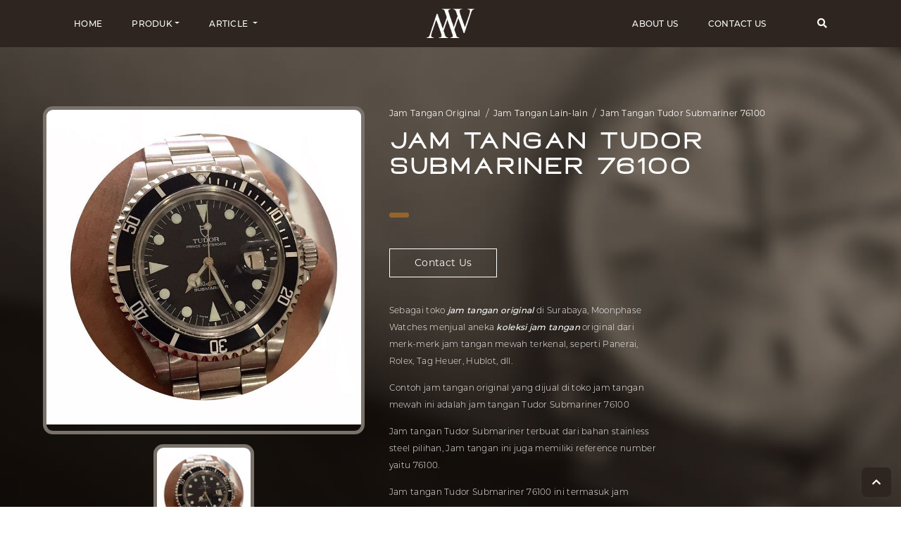

--- FILE ---
content_type: text/html; charset=utf-8
request_url: https://moonphasewatches.com/detail/10032/jam-tangan-tudor-submariner-76100.html
body_size: 58314
content:


<!DOCTYPE html>

<html lang="id">
<head id="Headmaster"><link rel="stylesheet" type="text/css" href="/DXR.axd?r=1_67,1_68,1_69,0_2558,1_73,1_72,1_293,1_292,1_251,1_248,1_250,1_247,0_2474,0_2481,0_2551,0_2114,0_2121,0_2483,0_2487-cJJCh" /><script>(function (w, d, s, l, i) { w[l] = w[l] || []; w[l].push({ 'gtm.start': new Date().getTime(), event: 'gtm.js' }); var f = d.getElementsByTagName(s)[0], j = d.createElement(s), dl = l != 'dataLayer' ? '&l=' + l : ''; j.async = true; j.src = '//www.googletagmanager.com/gtm.js?id=' + i + dl; f.parentNode.insertBefore(j, f); })(window, document, 'script', 'dataLayer', 'GTM-M6RK7J2'); </script><meta charset="utf-8" /><meta http-equiv="X-UA-Compatible" content="IE=edge" /><meta name="viewport" content="initial-scale=1, minimum-scale=1, maximum-scale=5, user-scalable=yes, width=device-width, user-scalable=no" />

    <!-- Chrome, Firefox OS, Opera and Vivaldi -->

    <meta name="theme-color" content="#fff" />

    <!-- Windows Phone -->

    <meta name="msapplication-navbutton-color" content="#fff" />

    <!-- iOS Safari -->

    <meta name="apple-mobile-web-app-status-bar-style" content="#fff" /><link rel="preconnect" href="https://apis.google.com" /><link rel="preconnect" href="https://www.google.com" /><link rel="preconnect" href="https://snapwidget.com" /><link rel="preconnect" href="https://www.youtube.com" /><link rel="preconnect" href="https://connect.facebook.net" /><link rel="preconnect" href="https://www.googletagmanager.com" /><link rel="preconnect" href="https://www.googleadservices.com" /><link rel="preconnect" href="https://www.google-analytics.com" /><link rel="preconnect" href="https://fonts.gstatic.com" /><link rel="preconnect" href="../../static.addtoany.com" /><link rel="preconnect" href="../../s7.addthis.com" />

    <!------- Font & Icon ------->

    <!--Font & Icon - Icon-->

    <link rel="shortcut icon" href="/Images/favicon.ico" />

    <!------- Script ------->

    <!--Script - JQuery-->

    <script src="/Scripts/jquery-3.2.1.min.js"></script>

    <!------- Style ------->

    <link rel="stylesheet" href="/Assets/Css/Css-Master.min.css" /><link rel="stylesheet" href="/Assets/Css/Css-Layout-Responsive.min.css" />

    <script>

        // Loader Page

        $(document).ready(function () {
            if (!readCookie("adSeen")) {
                try {
                    setTimeout(function () {
                        $(".loader-page-icon").fadeOut("slow");
                    }, 2500);
                }
                catch (err) {
                    setTimeout(function () {
                        $(".loader-page-icon").fadeOut("slow");
                    }, 4000);
                }
                finally {
                    setTimeout(function () {
                        $(".loader-page-icon").fadeOut("slow");
                    }, 5000);
                }

                createCookie("adSeen", "1", 1000);
            }

            else {
                $(".loader-page-icon").fadeOut("slow");
            }
        });

        function createCookie(name, value, days) {
            if (days) {
                var date = new Date();
                date.setTime(date.getTime() + (days * 12 * 60 * 60 * 1000));
                var expires = "; expires=" + date.toGMTString();
            } else var expires = "";
            document.cookie = name + "=" + value + expires + "; path=/";
        }

        function readCookie(name) {
            var nameEQ = name + "=";
            var ca = document.cookie.split(';');
            for (var i = 0; i < ca.length; i++) {
                var c = ca[i];
                while (c.charAt(0) == ' ') c = c.substring(1, c.length);
                if (c.indexOf(nameEQ) == 0) return c.substring(nameEQ.length, c.length);
            }
            return null;
        }
    </script>
<meta name="twitter:image" content="https://moonphasewatches.com/images/WATERMARK/201603/10032/jam-tangan-tudor-submariner-76100.jpg" /><meta property="og:image" content="https://moonphasewatches.com/images/WATERMARK/201603/10032/jam-tangan-tudor-submariner-76100.jpg" /><meta name="og:image" content="https://moonphasewatches.com/images/WATERMARK/201603/10032/jam-tangan-tudor-submariner-76100.jpg" /><meta name="keywords" content="jam tangan tudor,jual jam tangan tudor,jam tangan tudor original,jam tangan tudor asli,jam tudor,jam tudor original,jual jam tudor,jam tangan tudor submariner,tudor submariner,tudor watch" /><meta name="description" content="JualJam Tangan Tudor Submariner Ini Banyak Diminati Sebagai Jam Tangan Mewah. Dapatkan Jam Tangan Original Anda Di Moonphase Watches Surabaya, Jual Jam Tangan Original, Rolex, Tag Heuer, Hublot, Omega" /><meta name="twitter:card" content="summary" /><meta name="twitter:site" content="@moonphasewatches" /><meta name="twitter:title" content="JualJam Tangan Tudor Submariner 76100 | moonphasewatches" /><meta name="twitter:description" content="Jam tangan Tudor Submariner ini banyak diminati sebagai jam tangan mewah. Dapatkan jam tangan original Anda di Moonphase Watches Surabaya" /><meta property="og:type" content="article" /><meta property="og:locale" content="id_ID" /><meta property="og:site_name" content="Jam Tangan Tudor Submariner 76100" /><meta property="fb:app_id" content="596109523875196" /><meta property="og:title" content="JualJam Tangan Tudor Submariner 76100" /><meta property="article:author" content="https://www.facebook.com/moonphasewatchessby/" /><meta property="article:publisher" content="https://www.facebook.com/moonphasewatchessby/" /><link rel="alternate" href="https://moonphasewatches.com/detail/10032/jam-tangan-tudor-submariner-76100.html" hreflang="id" /><link rel="alternate" href="https://moonphasewatches.com/Mobile//detail/10032/jam-tangan-tudor-submariner-76100.html" media="only screen and (max-width: 640px)" /><meta property="google-signin-client_id" content="169666226119-0m84att98gha37nnjonc4h4cg8ir02fs.apps.googleusercontent.com" /><meta property="google-signin-scope" content="profile email" /><title>
	JualJam Tangan Tudor Submariner 76100
</title></head>
<body id="bdresponsive" data-spy="scroll" data-target="#myScrollspy" class="responsive default ecommerce-style-1">

    

    <div class="loader-page-icon"></div>

    
    
        
     <script type = "text/javascript" >  goog_snippet_vars = function() {  var w = window;  w.google_conversion_id = 942096029;  w.google_conversion_label = "DhXnCOGaiGsQnf2cwQM";  w.google_remarketing_only = false;  };  goog_report_conversion = function(url) {  goog_snippet_vars();  window.google_conversion_format = "3";  var opt = new Object();  opt.onload_callback = function() {  if (typeof(url) != "undefined")  {  window.location = url;  }  };  var conv_handler = window["google_trackConversion"];  if (typeof(conv_handler) == "function")  {  conv_handler(opt);  }  };  </script >  <script type = "text/javascript"  src = "//www.googleadservices.com/pagead/conversion_async.js" >  </script > 
    

    <form method="post" action="./jam-tangan-tudor-submariner-76100.html" id="Form1">
<div class="aspNetHidden">
<input type="hidden" name="__EVENTTARGET" id="__EVENTTARGET" value="" />
<input type="hidden" name="__EVENTARGUMENT" id="__EVENTARGUMENT" value="" />
<input type="hidden" name="__VIEWSTATE" id="__VIEWSTATE" value="xB/ffpgI+EDsIET0tN2LyPv0FkawHa5da9h6IgoGUF+UqmeGdqqxC3mJa7cpjqRp/6yYYDZqoywc9bHcAr5GBVXQIUq3AAmkd+IQcplyv4uuSj/6Kn8a8mRxUpqfUgpE9y1OucgpZABx8rkxJxuVDLU5edGT6Doa1EsgNDtccO2vQihaR5VYJrARAv7pcUY+sq0s+r9/GSuHRhtGuzpYYC/TXv28YZEoHmW+/0fVXz6S0ke2ugQYgGB5fij2nM4RG8FVZd4DZX6kN+vvzuWOb6AxDHtF2ciqwTDr/pT1oKboknpX8HWMDwI28wjhjKWy4d7e8pNihdCIzV3icb715Dc5mX2g/W8q9x8K7dczEIwncSxp2vifAb8ITrqx8vpnvGrDZrFHASjgArLdaJlprHEqHnNuI/FBGLaX9ZzNaA0iOfjt2RZyWs2ucbExNP69HVvvqkosij30hQPSRV0g8A+6V0B78T39X2jxQTM8bgB064UMbhkAH1O7vV9DP5+bniFRFeXPKR0SO/IaiKPrTnRkuKrr+ioXI4T+3Mn76ydhPmfr+cHf1Zw7LPBJummiLaCAnURrsm9KRz0iKnmPRuzZtEQytnxPCV777BApDwujvP0drU4dLUTQ8eRku/ygNE4u99/BXCE9arw6RkRTVqY9xqezbsv3dx8wYGKAIAnGQCwfKl0RCoEjZCFhviggBtNpFKiHAsn79dqHPA2P38s8Y5odtFBILdPV0vSsj8vy5MHh/oHTt34opCxLipbA2/[base64]/[base64]/MS2PdMm1GTwQ5dZpw33XYS08IYPW7SC99KDwS/P4yDH1rV56vLMlMRjNrguPa9YiObiMWFcoxrnp1/zPP9pb1iGrn9eGOFf2Ik5EarlSzdmNXWuIsoBbYlZfUsnatS1F0qZc8dHRg2WGgFOPgo4b9oqLtTWsmrjuisg+Jzr3xNmDAdOJtnJqpScCcIkdxaqoBpa5tvu/z+fG1xc2bswajdDxzXmkWXu/FsUQ7EhijMVyzN3JzjZeIKHEOXtrEtNN8Tbx7j5qkxzijG+3lT0r/izJoEUc3DuAdNQcptbhIykUPTWDoHhzOTaLXS2YRbZA2iP7Edeezk92qhTdjo5sZy5JK3tJ8v+gZOM2/mp5eBv0nEAkNl5K9WznUQOWKgKN9v7XXNfM/oOEZKxPPezkf71uRgkn4KcXQkYiBc3/AN+I3e++d3Y6qQIpILjUrpEorOaQTuuzIRNw/I5tiBXP38K2WV9ugrgOeUNKPtYfFL1ydidWQqxSbY2WNCt9Un7F3ziHqC0Appdd2yXXMjRMTTkLc8gvWJH2zl4/RSXA0uAevYwJYWcxwEfuyzNq9qjLgmfYjOiE1T6fBt+z2/2NPLfwwYptiP+mr39OXkEFBaIc0lGJnSGbQCE0uB980+fmXQYxe1r0w+6tqFxSwr3FQgPfBKQpH+A5tkwDmCpcSzM3Ftqld7UdMxW5l5iIO18wsbKrAzrCqEQyWomL4PG5Mvbv/vCjHvIcQZh12uOt7tjdY+acoF7oaxVOJiQiASmBXIggZMELd8Pq8cr7lVZ/T3kurgTIq6LEWpzEUB2eL08YzIxKVc7WKhNIFhDYN2EIP/j2w7GC6h7l6TJYsfaS+0+82/emCJwR0xQbVZxiD921QfiJnRtumydKbVHwwELM1aTCSdQ/eq1MLzTJ+BUPhYlv5RhXAXdGVpmmoiEiAcrRzJazm4U5ORczSpKRJxQ2PSreqMA8iJTvXjzO5/6bnxyZ55GLqqKLFBwJYqao4Dj3QE8hfHA0Ja7sAS1y7w+eEwAVmQymxNM/3QYUsVNCh7nNxhjGbcG+GK9vDXPgiLbhPjoouluiZr2+uRz1lTKLQjDTXGJ/EgxwhU/awlIKDw7ODLbpB4bN6gKdiwiUR0dagJ7HG7TdgUMUdZizfiP5q15MVuZ4TywDv2Q2z6BCvJclUkpir4IMnqXqQPGtPhkXZimJcJtE0eXwy3ZWnAL8fQRYK3tuywgCC/JU+TC1UbxsqB2LD+Yzmfnf1zH6ns8MSgHABpKszKQupwqGCs7y87Lm1IkxxIJRTV3Qxo6ujovf/g4Gx9c+aaU3Xqto1XkJOej9pBXtDpt7yguMh5SrY0JLtO6ogQsB8GcwKCOubaJHcWVUIC2zZF794IYLj+JO0mpwHxaL4rIU0nDoLYACHDyOgMO8YoBugUobySEprLP4Y+py5zXVgmF4r3UckJhjdWX1wzc1rCf4xYi1wXLZGL0Zly/+2/sMQxfoQhIa/LK5epi/fJjrxLNPcPgaopchZDhWtqxXvQOweSC032CUYRkQhhb+HtPZzPHrnBFoqhEsz2R/tCt/qCqV/rej5g0A7Eh8jmN0yTXnAFimYOIA1VsoFzl+HK4OAgEGbFUcxYEXpVgunHVqAruTzSjSZsmg5h3SzjYptGI2dddyYkTTpGI21kb/1ulXqO/7kC33y/A7EN//i/tcRVcablUK2z+u5YtxkJjYUS9UWRo4svfdfz5qYbWFfQHx6SLvhHNrO6wazjEQH7hVUJR8oLILMuMyYUE38EaBYomQ8ALadWaMn2v7CGJysTEOrMQ5wZqZLSKZu0vRwCJbxotx/okovxuLClixJ+31Wwj/bmZk2zuBKplOoMGrwbp5g90pQBZNBHkaIlzqdCwyW+jHiuDRreyBcWYncahlleVb30pwlPiwIyugi/sxkc2P9Fm4UISmghh30G/1S8bQgA2CUzqmxh850a5U51Pxn24kPdwa25K5IYdnXCR6UiSjFUuT6SPKcAvW7hTGoCDbOIu7jww0v/IsILRbT4HrlB5iRAKNK0KAXvPAraLPtccdd0N87rCHZbHaxHj6zyNrTBicIxDjock9nexNod7aJQP+ZyNbsRLJfeDnlTUXiFInpBNXDqx2NWc19UW9KsFcu4pxlv8f+Va27vX7lOleJK8v358EtyehDanXuBdscAjUuQtgH1ptbrMF9LBARcDn2FCDuLV/C0ZR7An4wXbW+tO3mqBAvpHhBo83yAlUrv9PrNkM5Mr9vYdjv7BxMb7wMOu9H5VzcMUJ7/8uV5IcywFECIqUD7ij2VPanQjscRideglvnuc1lIdsq+gVlWcYFe+IahJmDPBQMFHtjL+soCgPIrUCc2cZtRm+2zWFZsTjxw0Z11C9jkMPWq5gJErQtN6/B6i397Mvg6SwKtWY+i3144M3FsDashU4daAfbCcjyJdnrqLty5QanuU/EpLXYSCGiBZJH2qaujh17eT76pUDwTVNRrqYOMZeCdLqZTvDujXrrH1qPJsZNEqRRWENoiiwlopr+OUNMo1Uv77hIuQY80MUTa+JfCh+RWPbZ4TVASJW0q9PR/M/4h2PxJGqcNeRIfIYSeaSOQS3T341H58QF2/xUmvjHUc4aVWAmgDOkWuXXHlra+GmjblxnyngrNZht1HoBr7GBiaaWwyWa5LhzaPAI5dGqLehtAz5REuSk2F7jcOIviQtMF7rcVGq9Q6SRMQ+2jNejyyq46hBE1ORZQ4N2ihNl07NMofG0DN/msQmt5cRL/3FNMtUIIyCf4KbXtczl5MVn5Rlis1PfTSTJwUyIdRFEtEkC6uuG0d0pWIPqsnDtrQeTe8cu5GjgepqtB2QtZz/FAQ0U6cm5PVLVlBkD2NMWa7f9nxi19lUoijcAz1F0hoGWMwDD2l9OZuIKFiYesKz7TxemQEWfoVJrFa7EwCFwePySs7BWWVuiGQ+do1j+VVGOqpQaLIL1yWwqr0BQG1Hl6NWed406vti5PgpsdaGQ5ylm+ylsJjrDL/6IRPyqEWKYZ8yYM6wpLniw2l2vod5tqn6mSrokkhJf7TlxMh1xoUaFVaujRIxv+qzc1GhA2K/d9VVhsmkXZE9/lilQLScrUXuTZqDTqvZbEtqIaITIdTR1WjELbzyiO8vOpsp4YYo4otr8Hy5CpLCt3GszyU/lYg5MDZhll4GrBYdFSe/fHc7M6HNfv8sgohHBHTLxfWm9JB4ceojZhz5iF3n2zoBx4wOqrZKapVwWGj/zKD6E9LP1IbY7XjdqK/cxRWHvNVSkPDNmzdkROXRZurH4mn0QC3X4+sn5vPxBxsdFlhgiNUR56EpBiOZHlXghzE9Oeg/tEpLFsSc4GUy367f2zDLg6zBjlXUqBmvPRpj2D/6BK5XogYM+joKy4S2A69rq8lZ1Eq66MVCCEyj4J+X8LAVtD8Lkn2ZnPYa9bx7mJh4YKjjssX+mXxQhUMDvprQZz5LiUIdus4xPdhdoMMr6LdBVbcMtLFWfzRsJHsNKPIABUq+sHSDI94RQwHze1AvCLRErAkKYpPPtXtaSzHf4NCQV1uKDx6fsIPW3V557/34C+RIF4DIIK+TUI3280AIuLOFdf70jDY0IaEuS4gnqj6QHej1bvSlcTRaz8+RCBjTrh5u0on5tnazSYUsiDxs5Wq7aWdDPyUppPqfPKPFE3mNCJ/XFUHhZsRdDyENQC33ZXMfWNCPHPgxV3K+PZv8/A+rml3V+rsIDTWxdnCjfgjCOg3RJmDwTwOi4BMH1YiwLhlroqmJTQz8Z6KC9gDvOvYpycgoTmgp2lJynrtzXvstbi2H8J0oHL1OX6vF7YYLbRheyQ/YRJBudMD8Uzh3vVn5dAQy8Y3Uz5mpZgm8/Bt0yokO9uEDpFSuHh8gAN2MYM4WG8qEP2mKsg8snP9sFv2eabBstcjaeCMcDZA6nu5GTrzG7MccL1ffMMkF4O/wVPsvyrM8cc5yBhnlLskAKbaLJsL0RKRfyALVViGngUk3vb1SRjeXUUOFs2upBlvuD4Uyc96PW4IGmhpHU+01MPwWMKjlQZWCkpFh3Z0Bj5sVGiAiDuxydGXLTE/7kqD7QvfxOGvyHSHvlbGqCwPWtSYBEuWRbxgfY/[base64]//hrQNtA7I8VN8Aq2AKDvuAMHW/jPvb3ElHPkYthwWTAJ0tnlz1yGQxsK6BIt1gV7dnEGvOewFoK4FwcVVn4v9m3uRppHjQZhpeTWFPYGk1wS0R7CvpfeCSeb3r6F/KhQrMeyi/gwN499V8AHiUXKCEsvfe6dGG8YsDa0JZXNKF73hgdgPpRHLtw1UrWDeb8ACV9Y/DHNgm2SgUD7L1KKS49Qbfl9m/uoQ1I6ClOT4OGEaioJWMhYxuZrEN9ERTuLFBsCPfu14UaIqhuVAQlA5UswbcVxAwvtZVglEd/fr9yKrm24IHpyE71kESp+GuVydZgaN994RtwzvKTbsLlLc8Y/g0kyoArYiAVbrfrSlKrPyt4j1K8UvBr/azyNYHxaH2pyyyWsvhgzidIP+36KlShI7mM9zquDB8KKd0yePiUd1YqH7d82s4CDEcz6RJegR/3LBbuAQM/Hl+MG/D3rj+AoZgMoVyhDUncASfaBZjMFevALi6RxsWDiAyjvga4/naXJDxJLRtBsOgirheQTpn0sfs4imqp2LqPCZhOpaycUVvoN5mMMF/DuYWqYfpnqETpJY7gzof0JLyrohefEELzGZuKNjVTJpGyn6xunzVl0jg2LH/TtCGmyPpOyKQv4xRUCpG4Q1caPOGEsAIEsg3xBm0RoHRpQZV6sKR966bJOFg7PSyB+vQtsL+g54vKssk1TM69zTJzdTKss52FezQcBlpeXULw2matB6oFL6FD6lzZ4yHbRkrwBfNirmmKPw5fVIX+45J3wtcobk4xb9tRKc2J/l7Nf5ExiM5YnU58LC1RZK9wuZtHtEEgLNz4GaC1AnPcMnG367Yoa55qRgM/aJtuPpywSrJYB5LHVapK0UkvfAAfagFDu1i7moBpVjoYA9dZDm2Ev/toRQ2VUpHq4w49mtlmegZzxZhYtOI1WYZ72qJGKRW8wfRcIN0xWU/oxyt/iTq0DbdgWrbFttzs1unwRkJhyV/Hg9nd+DQPMoWjajnIoemBJEOEPkuMRbQXr30udwfxe3RDWIFINy5n0Xi9eU6Lc1Jkz4+C7dyX89J9PJ0gCmq6utoeEOuuSizUKM87WWYlw493mT4U/oGvhhbXpiCH1NLXMdDRSIZogonZYakRdvc+MWbAffX8uwfWjTrNbGRzHe+HmRCV2W7lcKWoU8iPxW8qR1wDmK8CLBpCd1KE222bnpGasM1U1Q8qiLOwSwOKcU22kJUBJPIuhHLuis5fFYIB/Tu4znzWmYSlu8Mxjg4Ga1orCGlJhdCyv8FfpWPTi2CWG7NcOhVKRgDSBh1WEXzRsFlT+2QJQzMhJAAg4zkr2JpgaD1p3tlD5nqlmw0j5YxaU3QNGmyckVrw8nTn8E/+zMZiwFaJZ7KNCQtO/1hPe3HyDvRpdfTJ/6Hs/3hlznkMajWifYfrL0wEMUf3/TDWczFlkg4sRkySND94siznAkNx3ylU7CBAUzXtJqodTenrd9q0MdjWQvjnQPIhBKDzdQXJEYlWnEkh6QLqZlt44YjUf0ceWhcclHbX//nPIoPMNmsj5XT7/d91zVKFS0+NJlqsJW+c3yxI94OL3xpsc/mcXBLhxt0jpBpJTEnc+/wcz48JiJSntohzJIR4Dkuv4HqYxNFhuvFRMuOV3I03/ma9TaxMdRUQ3X9evE9IzqE/YEddqUmcoZTW5a4Vt5Pg2f5brxwOTeGhy9lOQhT8KgGNf22ApYmswPkevOe1eJz5BaR6Fohd+zDy7SABxpNp4j5Lvgcq13uS39kltb4goFWJBfv9h3pHcD+mCvfBQ4tW3daofb9ZH8g8WcCzDnb41z06/5+lGg1o6WHbGRmLgObrXUKATVzqpW/pr9eUhT/e/Kb18ZVI8PoIFYiW0kuyP60hV+OJPohC1fi9hbBr4s+1RggO/xij7W1q+WVDttSYE/GOdopGiOJzOa06+ZiSedc0sGsP6QKy/+EZetrpuSKsgAmSQlgNSb03uAoKj+mQeb4FUOMLXBHOKxjIV4Id89QKmIArn8YmopLfdWxZgtB8ifAwwpmTPheSQZGvpdUDF68nWnz9Tc0YxsJ7kL02+WnQHGN8+MHWKFXlWa9CpYmK2YFXcD62OWgVQi+3nwhqpCxt8iNeDr6/jSBmySJArvrKV6B0O8qzexf6iMwhzS1Jj/kEyJ3gVq8BXlfj9ewFGtd7eWmnaC5jdj/S3wQRr4OWmR4w8YHBS2rv7YziVr81SIq7dzNWoK2eymodXllekXBRY76eDw3L5tF6WvKlDkroRQIrcwjvFLaPvquQKgMplQH5wBpg+b5wcjv49LLjjPnEVPvA3ufp+62BJKGKA9+Z8oDQDJxUR9tMWod5smZ/xsiTfEVHD5DqzgtTwsvePNbEhTm8Q1Fo5rFQU38s7i3IFqp8DgWzIZThmF9q6378ovtQc8OZUtpMXMwpdyQs8x8as/DwEmrJ+Vv+oEGzboxso6VqUGpWkh279yJI7uFc4rdbVbqwibl0he3tQZiJvIJ0Hd0asv5+PfUSVnCltsLXwekLXveoxwdYDUWmxGnctEWRJ8yWkfv+4DFiuiO7/+bq+IXsNuafH/f0g9DflK2XPhgX5nGn/iPXnIEo/iB5z+QRmijRExUXHMsUrT2z/2UKVbtsNVHrUEMhj0IIS+SblvbCOMITSQDo1FrFNgsumPdv7StZnAbVPAXEGLitswMDzBBXQ8Ic6E45RVC49PtdHQSvRnm6LEhzosDGnytG7f3V6XgQl1uH7CVaOEXFntvjbDHQoa7VC5RUMLasmDqlvI7u0/GbkgUrCWvW2LhjD/qgrkkjLi+T2C4RwAufqt0GmbM3+s7dSQGa4dF2qUd+8koB6M8Qx2I+h0CxHXucnLUW35ZKHBjUKuHlf+fA1F+E0gGUqcRrsaCZRQ7SUskAF646ofLGphkh14EfqKEzURmKnhaQ/HZoljefo0EUF5SGqwV+hdjysYyY/YkviCtStj8f4N0KZ52bq3c0a1Eq3O6MgXY4ExELbFX/e5EQTim0X3EgDj2+r98wXfyJL6HanUri1wrBfVA56GPEUZG42ymvkF/PpKIsUOEdcLqJD2110XWmxEaJEZDL5pi2qo+EFqYZEdAZtqrr3n3NCv8H9/D44aa/zVhK9dQfXfzyC01w6GbZpX8rcz5yICozMOc5PeBGpOnaqKy2WtkWQOfSZmUvK4UVCna6wCCvWhuBnydJOofdwHiod4eWXcyuRzlw0LhYo9n15dKEJlcYW4XBjb+6jiWkNaGZMgxGXufRVlc2v7PrxtUqtUmHoMx9oRFBZwuQ2zwt1QvM8ldeFOI/DHTB6bcHF6xCh1NcOK1D3y6bRUDLsFGJoE7Qtr2IUP7eJscd/JcgQKSxnHWcNE5FTycuKJy5MPrDG65HpGUGVm1DnYUFgG6O3ErHmC9DbQgzH6tWNf67nT1ul1hHRcv5K5m491KTJ1pFRayqkbI5BcVE0rtwzs+TYzUn46dmw1O3UR1EdsZjjwwN5Ji0iK/EtNeLLRoz5Xhc3bGh+yAkmCNgYBacQD/i+vEtgFMSqjyZ1aoRmfRSL3Tu9cPgwTGYeghwEKAgWvcW7AoXyDZWTjA4Nud+zDJ6MvAwEiaooe6ntKWNfmZkB6ezuvIZ6L/OpNQXRkBlLnzl9HOF9DAp/[base64]/nmnoKQlANdSRATCQ5JDiuVvvJ34hUuRZ54UrhKNRMYCYXnHoyyWa/L211/G1EdRUoEgx7fk9Z79wHItKpbZM6GwDOfxkNB8MVnDgaH4oKxCfnYpW8X/n89DjTP3isqp4ZrnYRUJGcjkT0mzXCJPCbArUGzVQ4jHU8Mg6i1r47oM1Jv6gnpFe645B5ywIpvfFIroONuGhk9OocGcUBQFXTuWyVlU4r+uDSpQNmUgthL4XuYdx5VGFuGBtXpZ/xwm748GMWssS2GZLnN7v9dd7k6LD2kaFlZ0M7oFqlJ8sCBWufM4mLKEApesdJ+k9HZ6JDbNq2yakG2RNEmo7XYfOfUM45G9EkmDs38mZ47tgNOi62+VPDQ+hOxL0XeEJE/SnOJnlatdyZSNzkaRtvb/hIDW/86muNFCEb/6KD186/av99sgHgOrBpcLzUsirxAU+soMmdn3cA666UOeCFTgkBWO/nwBOMBa6hsaOCyPRcVpubOPJx+5zSnsVbLfMij27RvUT+rXkEN04wOI0vRDL+E0S7wMl6tHYI17FWogBldaQw7IMcDYFKKBSid9RSG5Lf4FeBAzf8gBDsX9JYfXnl8YJyN4mvx+GMvESO0JHjryuFbvoxcGjsbpq4WCkLFlKFH3RgfQbIJFO6E+K3M9gK/Tu+HnnoTweh8OJ1zjVaIDGj21ogrdfvS2YrAiVVpfd0IEmR0Y4z47xBH1Nks/Rz0rDkfbIa50bUE+3aNcfOYgOvrSTITH53EP4oW8se87FnhdThZxw43eqNXAB5pgeuxrE3/DhS5VRVYbSJK37L9pWH57CHSUHDYFIGkKWljSsIURU93ZJhnw6SbzfjkLYqOmeeWiBrJaMTkTHNUM6roTLafC6CMLi9+OWwM0Yz4U/JDhzg9/vO018nA18rxR89ONku1Zya2PJf4HaisgZPhbvD6ZsRW8PKHidP76qEVghUjf117VWj+UTTuEKU5T4Vrl8IwknrqP+aOp8JE6WdNPB5p/DlbD5gs42zyE+ztJt1NYNNAV1TxmYrjpRdL98+XsXg9KHRCa7H2YrHzBxqn72aOqj+yNpUnc9z84jmRgiyl8nd49u9qyHGHX9DMH1YpZLeyzj4UtM/h2vpxxVLLNHcm+D2rSOHHd744938506qaGJaqkCE2zxUEhx3hac1we+JHyN9ILwuYPj//Nx2tYEvrv6xplF7kUoLydMmaEJz7c8IcQPASdO7vIe84jJzhUpDnph+OKEeb1hrqHbFLcvoIW2ySIcgxSTQd4aFQ4+t+Gx835BlOq1O0egnM5MLF4CzCBhZOKt8jtjgb/YYiEm9ajlxB2QJrOU6b0Lma0pjCZeny2YXKoi+zJYaNOnUbIfrTMvaD7HnAfMyHED4Y7TiSwyKvWBcnzJEDDiB+A04Yagk/Nk51t/OlQo/5NVAaXiE09rqLKOaSCHsD8HBPvE50OcBopa0Eai8t1pLgbpv8yEBRRpjaL6361yJKO+hlQbulmPJvqwiuqtKQ4nPqktOhtHiKWlCiITFfBNfMq7itMRGuTWJtJ6/6bxbMbRYLwoRYSCy2dnNeFc9ZSA0ZpUGJIJSXHhxluXSnz+Tb7Q+9wFoUcvPUORMI0/tQ9pVkw3qjhIyUq4T2FE0G4oxKMvZTk4KlfvHGJMbw0OgKyxb0QC7G+IFhOK9AB5XKMAm3YnfVAXgUPR/FsDeRsZawe3ehDRVQ0v2VSFGo/F423HPg5lBg12OLvUtUalClucpxWaExSdcn65MVLJVmebmj2CdqrTRW7rqDH4u1ZWNsuAiPx/qkTP/DcfCSri2IVdtpjZfEYgrZXoHiKf1mzvJKZxwtG9qj7St+wBEItkR7qkRSE5bS0mgfN55XpTG8hOB9PY4cF/HXSTUSJfxoIUL1s89bgrym0RIrni4IG5EupKMqScw3p2jRhw9Ix7QDl9X6+bKGVsq6D70eexvONODwQkG+ndmULza5jqfC7c+IzxxAg1lwBcVBUqj4mC+w1bgMQmoWCjbhtThQG4puD8+9M7hTCMHQgudq6SBeLKZJgO6F/[base64]/sZiAAs8a8gyVmXsd8AcoYC+6COa1HjJgarrHRaogDYV2XkZGuH+bPunWb6Un0BcIQirE9d3XegG2f8PnWplBExAt2HHUT1PSgRZ4iP1+bznQEDyGfudD4mM7DXnBKo8Tj5pIX3zipulw1L/nHlzDz/zO+La/zKP/lWzL+JfrJ8tablFe4gk/9NfxoIdKSHWUUNAMxA4UNldkXvAia68HiKCquQgOr/BPh1VQzfpYAkKFbWnlRCr4wfNdCm60shfEFOAi3xlQ9G2/wMZ0IXFFK2MY5oBgTeZe/XeUtSAjb/KuBtp3osEF6i34NtaMBUBHY1C7vcVO7BqDN/iLAzdVihMixFCoElhBkNfRBzmkalCtmeOqTK8VD7ifeOKYpn0W3u106OkrcWo2g5BTUW/hDFWDE18s8xdJYRuc3mMWaygqCXMJvtmMgPFCr1l7IEgAgtpiu5fz3o+uLQ+wrmwHOLoLOPgaZAinjRxc+oGxKMYuIegEjDx/jZuoSUIYBgllIbbT1Pl18qSr9Medz/o7BwsuO7OPcSUUJfnI8hpz9FswVCC4Mnxth+nGyVBfOs0MTdtRO4RAnkOezJLbxfubClDX+NNe2Xt2+lJFMVN31jdPbdL/8ACEu5RT1vviuUDxhoOefK4PFX8Kg4nTMOTlTvw8Bidg1ZCENZLg2QGiiVjc2pQUYMyxRQ2pe0d2OdZRVH6C3/4tgMxLdRBZG/J/4ClvjNHy8ap8IkbyB8phsVcztDxVhhY7C5pEWelL/K7Tk7o/NZwVUdo0fcWOTc1KykpfTpPoL6lziFWCsgACUzLaa0O9CqL0f5BtSFC6l98nHpVpF2aBLyvY5kR1rG0inZDvT6byJqP+sfSw/kGR3tD+ohk3FOeO66viBgFq1QZHbERjZyvUKKZvUl/8skzY0l9L5rO/NJpBLdEi6X36u9MisKNonNlpxlUOLunFs8923NbsltC3Ip0Yjv71L+ZiWavLsD5tfMnJYxgQfxEydUrp6yYcSult12D9xDP9ROkN9awmFeboEeXk1Khcp4+UO2/dxWwUf/upkEDaJ61+ui7jAfSUhFLzdIObi03DyYG/ii1mrhloP1TjQtRtpHoZHGSkD+TkNf7tih4A4bQpRuDPmb0kctpsVh+iZs/ng950B38a0eC2fyzdhPUtj79yuh7CN93LDItjFjPUGLeGNg6Sk98L5vqOR1cVqTh59SjH0k7Q/AI1Rn7og5mWOBYiyuN/ZNv747RIWLzUo1a8fRUF6RoZNrEA1KQZa9M0UQ09GlzoWUbP1PjC1GW9nD5HCFYX8uFioWWxu2cjmDGgenjvDKHDcS3xAgWu77Aqj01HOZp3u8s/4S9KPkxNUpUOXuEwzGXbz0pILtvo4uKd1TVCiV3Hk+JWbgm91FQA4fziV/SeuA6gdbLOhOf0mIitJ5C/[base64]/JCV1e43QzIz2jMU4po5YhEwQfMd645/EN3TvJ8CES72OaF1ueaZvFCHqrBE282DVM52Dlubgy1dt6gzTfNlWTkbz0VQq/G4Ld4NI5nGMxp34f1iVkqlho6uAJxqwn5/OqpC5Pgo5Ki/OdVBj65GKptKGkLqaFFPfB0rBwbLzfgDGdLYtwWh4XLdmVB6nmu0b11+aOSx6rNrGv8JszeI8Ji16B9Gzg2zedQaYR0MT0f27ulrrXURgNj/16CnfjUOajqf9E2HFN3aMOBJV9bEW1gQCNhOla02lB5HZ+rVnTSUKOdQjimdLWeLYYoD28xtLDWD6/FFWgHgjBHz12Ogqu6ew6Ss5N9aibmlKGw6n+S6SbtuoTJ7FOWYeyT9t54zzdNU/4lVAhyTrJVPPf/QWz8fnjzgsNzvRMeEPMyE5Kqc8KccXtT/Eggbb5iEbD4ny3vSO18ni2ZCiomjNxyJkJWFrsL1eIYW2BEZTdKJa9Z1D6T2OMpy0ze3K1y/6ZK4SuDHZSh9UfbNLKBLrSH997rax5/3vWERndny4SEg7fsG6OGeSbBfVpLOjeq0qjlkUHRjfxJC4llIP+Enli/[base64]/IFfMpbso1cZTpsQmDc+1B9dD1fMxz0JTT4ncsApn2k3QFd9i2aqcwgy3OqgwdqCd7ngWmnkDD4ynEue0Ng0GQ3T7NnEvJzuBz+OVPtQe+EXWSF1iVhOmq1IR4CQkuAJ0/BuCs0CTO8ejn2BSa3AlyaOoMTwI4RTPxN+UGP3mJ744rKZAy3Fedcvpb1fzqgNofaSAyImlQHTvreYO3qfqxr2vEGMyQSJ9ex85balkq4EbC/uy9SdsvxqGHw4ZLZ6gFrG6aT+CTPYUfg24bIe4+8S8w/V3ClYyZjnsdmCd4r+kVpRCiWrM3JIZVPrz+BGMzivFwKySNAoiXXZ8b1LHX7tHzfHry/fKnKyIwNE4tzMn47G4UDoCp9TyR0GPEk3haoaLUqhlc7LJX3O74SpgN0f4u77zdOSRCBJDGuBz4tgcocPN09WYZ93pKwH78Uze2eHr0rZs5hL3qQBJNSrGquuj4VFBuGIqSK8cKnYtV1/9BfG82wPn1ME5eUrcC8by3pQdFUvLh4u6h9eO8U3pvg5hRXFSBxeC7AllUimYFSltlYGr8O/mM+1hp3cBxw7aWjDfgrk/Un88Rs5DETaI6nAQUwlmS8AfaF1mfdHf9nFe9lSxWrOrWtUd7xFFWICb0V929P0pZbRMsOrfbXwzpjasi5KxvYxS6NIdNJWudm5OCfxklGHr8YI7ABMWKKln/wFGbDdQGjLYveg/k6C4MCcnDFapFoX/WYcAqX2ol1IXsgH6825b+YTclGNqXWu8WzjfX5WvLa+v/EyjOY6yVLXLvPUzAZXGchKNWffbUT/A3aso7sRKbBaRgbeJUTrlkuh/G1G3cRC0DDufcqCYeiRBwET7JKPr8L6hLJq+xSz6o3UN2fuOh+5hNsXE7z6r8SxXcCsZn9XTf3H18kumHHxJDCO0oBzqt72+VQ/pPz9jK0WAQR77WSZXYbLFtnWIL/BMNj1iHLLbB2xWhim1oetEDuDsQL3C2wPDoZ8f32J9K61w1TbovmFzbjgbuSb3auEZR2vOkXvaCDhgE5rGLorRa0O8pOus5PDEhuZ3O9uSnKx4rN04UmCJY35mXp5c9zMt+LQNdbxhFKc0yI6rKg/dFf2uLnvr/G6h7HcuGIelnXBRlkGtNJa6jVO304QZi/GDOj1k0reUUxtr5LbydPdtjRvkPlrfGO+kJMo95FUYk1SfcPaIlUlaIXTTGsuHLLnNhDIPtF2L0FtBsvz4RYQwkJ7vvn1WLUWD6qaKfFwxnq3tTbgRllzoQP7XmZAbAspRUSQwnUEjT3x7QU/oYEFN7E2S1afqBR1EWoLg18muNyU7Pdt9moSZGTMiZ9vXn+ZHZdGoBI8/[base64]/t5GrXHy3CqMyhm/NlDWTeDgkJnEc6PJ3B8wu2xKRjBZcEC2RwUbN6fvfBp4llGSEgz9WIqLtPOxWWh/wrLltRs2NiY9uxfR6e+acXHa6Qx9BQBpPJWIESlXERRnzWa0p4JaHUV+65mayBrgDCeqK2/WywW3bxd1kYWlxc9ipYYrEhbfmtO9fHwOsG5Yd16BwtZYrFI6rc+4xmn/HDDb6Uck1Okmu4kBMc1DKZ8AtsAfVOpnnPEBWonS6sNDABxo5J/5kUy9EzDvMiBsCuz2b98BU5odZzSwv2MeL4fi9obYvSUJkwOpu1aXHyORHoluF10vW553SOLeG3IllCt+mxzcYzIzMi5W8atD0Dx2c40xL4bT9hNXlgzvpamKTtjKLxAOf1STE/ESisDzpu27BklCXTI2trjyiN+Kr/Oimtq1fLUKG9dmlKfm18TMP6v7hK6NEbnxDmVjabZABzjfy5cnkVYbTXDPD6TFk2/Z8uJAK3Idhg3/4/kHAhGwCNhnaYWL2rJbkAA/srDRYp1WIOb+2qfcGf5MrYaHq/ERtFp2UyWq4arqD1ReINJUXJmbFqZvFqL07aXpjag38WRXO6c9VAXcgyzylgzAOyZgcuOBdU37Uvon2LZaBd5ztSWDzSRTvZ6Dw3k/pysCCkldhLqZhrILu/b5DwtdvZSwYr6MFX7NrORGJuQIJc/7AWH0pJu33lyLPAdIhcjMqL75bQGt970UDfalB3V1fzSYnHu7US8bNq2sExsevxA3fYeGKGEYXmipJ18AMAX7+ETZiccQQHQ6iE5Q7vIzGcEmHcwT84HLpAktxWzIN93Vp6gGCINgEr+y9aK7AZk6ValspyIOjL/6QdQMulyF3w9UV6Gt/HOIGj1JDrHpVgrU6NgG8cJLTtbCqKw1T62qt6v3+hhT5dWwqTcNlWvAz7l+W4Fa5eRprj4Tw3mX5CVkdalCZso5tD+k4M1IwQajLlT8iL+MsLfyzZrUxKNkhMROtFoQLl/9KcHHtGLbIcmfgTgju+phXR9s+JubZoHXbqS/uEBImrnzAEceqEp+LEbY7ixD8Fv7sai2gG6ln2hSmsrlMIT58SykI0B5x7h0/sxMsur2Fr1jTLl/Z7VQBIeK/IbQv1+4/w/yBHWkaISuBFnbU/PrlSV6kfbEVT+4SUEDwmCwliCIirw4OhoSDMM3ugMLAssl1AzR73/[base64]/6YdLEqFlp5/sV9WkQC71K91Jdr3IdYELONjLama4lg192Q/zjNPcC/JIg6nj0v+QolXBt7G6F0DGGk7eOIcq6gb0KVyaYphZqutoUK1famhHuefngu8dhXZGgu8M3sAzVaX5f6/419WoUVDErn4bhkafk7aszDfcNBd2WzMYtM+4duzTVmCdqR6Qrd0Dmxnhx/fxLyXyUAQZvuV1Y//CZD0vOl7SAtBQeCdFhCyuC57CEqMDCG7aQ9NPp57BO+YeT3hWniDvKua6uqdohEAK6L01xbO3f4lB8Q0mVLCXZO6YhnSM6JIoPZ4+IAqFY/boAWpxSGWpIbIwL3c/PKHIuRcv2iBaipKCHqcMxKirvWIO1bs384S3snR5WkVx940q50ypXrjNSS0LAh9sqyuJ7RYyVqugM3CxAnYa6svLItWjquJV/nZhj5ndBSItsyjhWK0MwDvctZlcA9TpPZ6JUS14WUs0tJJkK7WQqRhk8fUDVnhiqb9o7HVR/A9wItXfjEveqThekUOZe1DDqLOKRnubJAq/ipF1U/[base64]/FR4qsoXeKniauNhnSMaACETn2zz1IxlulD96qRPfuLWXYqzkUG16sfffIQ00zCZmoYNp6lW7Jhmc3EUlMXGRfCTnfHnuJ2MnbuFnhXgScWGfFgITEUTS4C05CJwhSxSWs1Oonmbxn1A1W7QD8kM5XHg7DS4aVs2TQeAXiE/oTd2Lnc48F/xdWShrE+ZM1oRAtq8IjoBrPn5AEh+7neut+ZiJbCOJfr6/gx421jyFVw0N3ujKhXgpIQoSC+dnppFmvMRbZ3W2d6JUTgEFJE5X8MBftCPtm2m/hpIWqw/vfQJTnIb1mvX4vX/hKZsBWBh950JQSiNZh8dwykYJk6WS9c7UIMaOLiYxcw04aZfxhhuWj4ITnMGxmi2Yp+Xe0Qr4bD+7fy0PyZsczXrwVQETYg7jcLl8II6sxeEAb+5hFpIOuytQ1yoYw1aPsUROWx04WlBGufFgD5cXo8Y9W4M4o6kMuEv8eq5YuK2lkLflPgFPi19c+k00/96ZNtDsEqhgeZdmZJCXJLA+jCLLRYrW8cppvI+iT2+RltotP/MVO5e+AkHnwengaI/SMi39rNiCqXgUMXpqLGg5VbQt30IqXIfbaZyC1h42gS5A7MdoMJAwGtpiO1/CRWnwGvZPvaGrM9LktcY2efYYNvJ5W2BR1h/huxcz5uiBGvWDrkiwY6tM+VKzTYfnSwX5QJ6MjS3ep1Y8YGKUxqrshDyfIczISl9IUriT8jEmbVqNIcefk+4AdBHUuBTj6dtACS/arV8krxeJcIDoeeLhsLhlcY6/AOuY7hPUv9Ji/WxJJxLxuv6xflSiiH1Hxqw3uCCuzjCRXtY+xe7/qdjtGSZj+WoLy2YI68hibfRdJHFyYV/kEdC0a1aPC1Dfcn2in8mN3/q8ELlG2v72ZoTUKGOLEErmXpuGaRfI00Sn99uXG0NX6A+uO23hEjMPv0kKFY5w/0IgJZCqhpeJcezgVFItluGJWP4q6JN568OuAtUtvcz/f1UCeuCMFy7k952qdutUAPrGrbPVZVbb+/1FBEa8OfYDUJHA6BWEqsAl6Y0SadJObu2RCeo4bCxUB1ZaQ3D7/KAPpOFRiQQxXxddyFthhcH7zxfG5+bEWCea4k22pAiQv5EAm9mAzIqHH/Ge0P6l6iJYhg1zx3/0tE/E1pcb5lv43cOz0US5SZevpa7hba3I6R51ChSt4vJn+srPJE8+roqSqegLjfwuBhZfyf0jMMwF9tBCuhnOU6ei+pegpcURbcEL4hO2zT0xtSghVrJQm9Xqus2nU+C5JvyQjQGLydcf4aXt64zqdZA8BsN3a6T3DmrYeO8P2swKr4oI4jNWuI/XDbcvuo19tbMchqqERXy3zyAIStqSq76REVfwAPixwbgb0KwPtfDQUUQ76SHcSj9ibeg06d3ATz1G/b3Xvl74S8ugZ/j+oMfPz+2xGXSLfauQpeUXUL7hZJtxalXbb/acDnl5hVapcIL/L4VkSzC4Gty9x0XnmD8nx7NnLbOarnfepwaCfh/[base64]/ghFgQqpef4j6n09XhmolI5sVrZ9Hnjc0uzfQgwlHlxquHP2DCAOj7pWSXd3g3bekq3X78NyahBWxCWiaNuBkVTA2SMJ2KkBr5hzggec7XsTVaicotQ1bFqDnF8N3bzm9P1GAeATum/lN1W69jDZYhMmWDLtS1vJy8V/dssLmEoiLi2BjmeLpCTtthy5LGujNH5c3Rf54cE38spc9OebyDM6ArDosadJkq/Azcl5Md83BQLdtzHzaILrAkjeMXJiydoPyuJdAU1b1gkxpgBDEg2d/aYzY2qT98cYcv8ZR6NgwqNE+yMg1ZogJYHKZi9/0GKuF1wx99Eu6aEVQ7nsMS/w6anFsl5vTC+UeaAkyxjm8z6fC0m437XEVqHKUqChm83a9fM6o3GViOlIGJxv+CVTmJKtbZgD3s+Jx6rvlZv/+/ciWimiaEImNSNO9HeiOad+Pd2elkOVCv3lY7Q0G4h+EB0RrJzmkFkpwgkkWEsycfdVTqEmGX/jd6il3GjFW2Ob5MWspNiWc7V9pTsCfm61aKRLZ5YBNbuJ+20PhHB3juq1lr9t2gLr5LWhrLzJnvJGb9fYKXyVX3IYzPVZQ0OFg/ld6c9S8HqTJo3DxozfPa0ODKWOa2MnnLJB2KEYNusRzscjCk3ByRyfpK1xr+83rrk2PFzY5Gfvg+b40wilYrtfDm72d5UFOUJkGZt/JpmIPhf+Fl5HDrk0YG8eRVzZCju+4B+lVExJDVsb3EZecoMPoSCktGACa3hxk5//hdEIK4RG/xP2HnYSezC/4lV8oIyID7Zj/jzs+i4vHcPsopJBSkfYajV/+Yzg6S5WBtVHvPzA/b3lWisvdz0qRqVaqx0Lqj7j9LgEOWdHFp1VluzD20uDQYASTPoSsfxNVDkOmR2g2trjYOV1Nz1fEB8tnwQmQpFdRIj/Syfm5yHP2YwH8SI78RuGji8C975rW0PFjgsuwaPSYwHAppcNUNWRmUZkJigVy3dQWudYuVJKnjSEq6fDMyZ5r9r2cHcQGZxPbtgaP1WSpCRIkyH4dCTjAjbCrqX1NRLMXutj1CzKTNcFbW/xiAMY2ZW7z6cKF6kfvPyQhPRLcOq69oXjHPzRrTmXJ5j++5hLyZIlgzqpfK+bA3jKxeGW5R3O7LoTEQj4trQTuQIDlAoO90xmB8+2WFqTe4QCyWFnS/nxZJzZWWW3/HWy0zfQovCVZJ21wHbTpvaRa8tzkN3fSzeMU/p7HtzQgp4LHDw2ZDHd4/HQQ+MTkD66Q2ZmIVdXseWehP97mxuXrCVXir86HItoqYu9nuYz5mSXQGWYs2vRZlSaArYdGmQMtUb+6SBimt9/[base64]/4uJGjPisayjT6oNXzzi4yhOW/6Mxxs62UWi12ip8/A/ZvaB+17d1QCVUqMset3HVzLPeyyqiVnIC0hhq3UmrlZu0d3Yo7rE9WdhwAJ/0BdMAoucSrs26nOw/I7aThjfEA/NZmQBDvydYBtARE8bakBljUo0cNv1eR+8u6aIAO2WjWqYnqxK91h7JfChXLVErLR5AdW/Dm/lYbcdrUgOU+10FOikePOUTqdQ2dQHr7E40Hsb3QPb0uL8apgCLkgXx85K9CVJ7lubp/ovTyzB5JZhpig8Nljtr1sxNa2H5xE+suVDUcr2PD/hckRFllJZaKS8ZGVkvB4Bch56ZUzt7+OvoyhZWR3FTJYNf9vqJViEjnq0rHskPit619IFB/H7MnUMu02wtZEccrpPBDV+QcYrCYtMnorgZung6DrzdbRfpKgtZdYUSDoSZ9bn/bMA02M82H5wTXkYdxfUHbVdyQwujerDHok1LVGlwlhmkyAyclRvGZdqv3KQ+0czl0SjcEYmOB/6gMlE0LzwDw0YW2YhSE1XzXOAl/+xvROb1nH4A5TsJPWHzGJ2+Li1X0hYgpihqTVZovLU/6Thq+W9IG02qZtyLZZTivcy3kS9H5qSJCZXutGQvaJQ/FdPYd9bVon3/8KP8UKr3MLrr4U0vPcBM5KB5JuT3r2wkPoXCYspb/u6ocmxncZ48gAeJecGrfg36UM4xV3pxRbdeXnqmvFfRjQEjjGwEJlKfci9lB40v0H7PR+v1rp3cQDcbiXhloWn0CXj5PFKcwCAkeTsLrjzOybYBeuJRYQ1SvsdnLSCyjIl7u1HZ0RBJLoWo1DwfQ6qOa4VeGlV4yHNvg6Kecm+8JTjMWry0/[base64]/NlJvTYgfb3uB/tEYZovA0q26t+/ydAyfe59t4QnvfCA9IttyiQH1QoJ1MwQyUw7B82ROUhQOvAx3vjcOTetPAEoDXTOGoNjRtWp69gBucEEUGGNTV6PNc+QBBDf5P2ZH/HvNMFDHbU4bfBppf6YVsmLnndOH0216GZSWUpb0XwzBIbHhi8657psNZevt2mpT8UlwFkvIqK5osg5DmDmMYkMzautSVYv+VAfMDlg2g1UeHHxEGck5fus/1hmmLCn13d9rPya6K3J4Bku+sEXA3bG8LWiWiiPyTOY4s0FlzVDX3VpLUB45kNJWYmaaAM22ZUtvIoITfIZiD9dvXMyKfMuPOecRb2rH0L7JlKIbp1IkfWzPIWIoUg9zmg6j5Dbj/0riS22wiUiriyoVKqnzslmYbWX4SgA3gI1gwbRW+JO35yphAJiJWKPUzGIIQMy5hxUjR3z4U6Z+I771hXLUIJSyPtTj1+2rQUamqyLYaGX4I6zOkk+dHVrnTuNcrOS4LcOWr2r5twmmCTerh4wqLaFg/xAt7+8JGRhNP0BYq4gmfSkLzG9YDMjZrJ7xaJ2j4G1qlUNj430Eeyv5exOI9Y5sIlKc9UjSGv95oG4f1VJJLUEXsGToQlOpLSYJ+fvEKn69IDdBgSHw+oTs7N4b7IAEu+yeOQ4Hvclv8pWkw9OjZzj3KUO+enwtBYSjG7dhF59Lf2WAy/Zbc1B/50hz18DA6MqWs/ZY3UYS+k0txdDnLdU1tTPpzNHNJleHJ3j10xrCJO4pFygxTZ5PO5WZYE7Ose/9MP0GvhPneDpbv5vHEFqu+YER12HFzS10njiua2kvH8Dk13vpbXrg0fXL/8qEZ1Hu9b0au7Ty8c2iefLwFXB1KZZsmxV9v8cm3a932UeOSVOKu+xEv9MPm77YtdE2rpTWBZtcPMbwOP2cXepkHC7WML6/eiyWD+21xdyotFgjyY86qDWAEoC7WhQncUYbv694b/wbK3yiiaNwywbQAHpXYRORxKUlDsXTtl//Im0ZLxt1KxPy45GX7UIaCv3Ea4eYoyUWIT4CWHZ9CpOjvRerr7u4/tjhKtB8Rwbt5XxjvpGhfii+ue7r0HPxoas2ek+bMI/u4T60Uq91kuSo4+f1a3wzJCeJp7f3Cs2CJ7O+XCxNEQLI1AEE/lfebypbcIWo5cIckHBFP7lrkL+CHworJet7mHNGNnFn5PzZZuTkQkRqgnM9UBZbi8RYCr/8IrEMb7vvFhy0LQeYb0JTE/au/A3eG6cuasUSNZgR/jYoMkk5cF2pbbmEOz4eNfAh82paBEmXGgTH7G3STuKtLtP6Hnyu5hpTz1YyKsE1UwZiHs4+S3SsC6nzScM+LLff0RqCW7dPmp0Fhrr5QJo140Dw+RvE6DGKQnWO/vaEAbMaTefGnpirXB49l17hf/4XpgD7qhLfkYW3Kn0Rlkf8DN8dR16K1qClnAtiGWXelt7KX5mTrL/u13RK/[base64]/xH1Ryuic2JJPMy75ZlcD06qWs/DO4nVctgSue4XrShXTebiLVB52Jirtp2l3I3rbJR9UG6A+NWnyu9RsHmcJdOyNgNAfUDMBEj40KcXgx99ksetha5zkx1kgwG417zjL9+SevrLN7e62gEFLvJ/T30iqbylpxZaLE/gzFdwK2pdRbonWhHZ4yQ39Dj49kUZqc7wE8raDHYqek3A+GR5J1+LJ865OjN5zH6v4Jfbcyh98tpP+kcg2Oo8d7cCZQd5aaixnWuDbmatk1NdTm5CCqCir8TTbdArbdeZA0CaLqPJXbx/4B0AvnPiUNtJxNG/RbYkgX2/mJNSGhVk45EtUZrKkR9kdhGX4f4DXzHiPlSBq1iflVUtsPq3BjrnXeCkvCa5Ef94tB7Qh/u2+HJaJIaVZUkmXJgqXkeCjohUrZ/VN+Vx8RfB9uug3FK6ovda/P3IlgzMsDeGsdxZ1ibHrxm5+ZBKEALmnsO54/hme+aicCF17Hk27sk7oDg83vDI/FdXEouq9AdYAYCgG70Gb1PmLSHxq8FA8BrXuvI9Z0vU+99/A7Dgbolq+3e05Zde3U6FILWTT0uqbiGV/qr3J+E2wpHV14m73k0faA024IkWaFqjttRCJO6AmHNnh6aSo00k5r04LvikpP6FEiflteaBl3+hDbrG+U7aVPoE2QvpXYwy5RcamnPFSDt6+Xab39IcfIqE/0SzFWX11Vnvi/ODWRiy+ng1xidChqo/LHSigqBW69UqrHI0aZzPoniOXKEAhfIzMLHZTQ8xZ5NuhUlDkoDIgjJoJwjWTapwPaCx0pZ2MDABCgCZV/9XOxQASXHsrHgNPx+Kxqc+3DunxFLtfwOtO6Yz71oRGc/GhNHcXORgfaTBTuVlBAHc9be7FvZKEHgfAp0vOgo1gCcbZ4/[base64]/3elC5npAyiQycKVa4D9ZE14+RHJvDPhWYuL9mKUgaekoAs6B9GTtMFeJZoHmPOWZQX0si3Zwj+hvneQPZRE4kded5E57kMCkSW2Shj7QYneUl91KrR/bEONRt4mUeILtSnf7mDb1aWcWk8MglNENoPZh1FrrrT9YAqrrTSsoI66UVHecD+uxzUeZnQNIC1YKAQs9rCbdeVtGRp89T2uEvDDzsYerJRsJKDTEgHglqBOWj3V5idkgCkOO/A0PSI9tX6vukSt4x6UquW2k6s3UwtNQ9fKZDZHx/IEm6N1PGy2tQFDy7uD0lCGVo1GDfYIapu7YPZciIC1sOFdmfyeSLc82emLkKRbhXA1D+8GTRPX0e5fc11fAySvGR8uaoGrYC4h5IYd8G3omxOktcMhDhZ7UpogI3i59CSKa9beyt5DDkse70ACJlRHWAeRV+GsF3hjlTkr/PuQiaKICZvQTL72RRAUMX+PyNNiNWeaNzRS/5egBALhxIUTVMYJEbaIsnrzv/6HuUiqW5CKhu4RxMc/IDi/WROrIEAMUE+oxW0egHWwwjxI+oa1Vn8lUmzvOqn0+067YHcFQXotM7MeffwvnHBW7MD/zpTmFXTJGYPhPdSXaF62NNSVOXl26IsIg40rzG1bK5SvS9PvuAn1EBddJkEm02yJ1nb+WYe+Z/0sfqVeibf1/HvoA9B/0iJC0S3O/OstItEMz75tAoigz9Us/esEoyuCy1wxleNnls8KcJ/Nz/ADJA20f1cGbzanlI+wM8nzSsKI6oEBUW6IyEi0XhlNBKyc1xPrr4JbXQEe+9S414WfERq2NpGDM/lLxTeoua9P0iIqbENcko4mDn80DTOB+NzaoP+N0uvDOS/kqkGJPmYxFEu4p/KfoukNtFakrCeE9+f0EdgopYHUlwOaCWWqMo073HiZTh5cTR/6tmK6LgFiGmuu+CLpDTGOgDU9U1NyK8BGukO8OmGEKD+DmVlrybJ5+16ojL/1Gu9GtZuFcksT8QkMcJLrokRf/kMnpX+anX7XAd9nYt23qts92ZsMhaJ5muL2LiDd+HggtiBIkXdMxBdfeqHQIVi6m5VqAxrDzDkXm4887mgQwsnWoMpH/ETrLxr/[base64]/0PDgtc/LEWqBVaBZS1kkh9Zjl4oAKov2NSthhpaDmIc7imN72qLki7l1NtRpzVi64KXv8+L/3S8GGp4hfVOWNLssOkSJV97Hb48FrMGyvwhhmPiFqSSzrS95lTR7uvYLO5yhRwNXIp/+ELXppCKoSv/4kj/2dBDCbwTQrYCVnBKoeY/SggLNVjGmlvU4HryGDJwGra58NQHxSQ4yDhY4XKrXj6t7ZtX5EIf/PBknW4P/im0kaAY4LQ4NNOdtZTRbHESOcWGU0fZR5p2lo/ZX6ua2BgHE+NNdnc9sc3AHIWGTaKAUks7FL3sgMSsKJ83s7hJRhCwSY4WdBHJ/co92cnjkVK9gZG7SV5307vdiluucfZqNp/+7Lkjb0pS+89Er+jRI5IjzOW9MpppSOGnAQptopqorp4VHqx/vfABZ6Up71g5YN+uAVrtRvW5DP+hEReliS/WAM3gnJPMFt6UCGoi76j4O3Z2ptORw5L1h8BIaJMoLdWeIeirws9Bq+uE4MbcS5ujv38a0HSogd/ip9kyVJdub6cx3UxRDmHwtnAqdlu1wIme+BdFEdVhwIxdA4vyLhA1LtEQIc7rpwfD0B4oWxeTgrj7zyYagtoVFfhrIQXaLj59AZ0jU2LhNsmSoV34+HMxVZXi7MBCsK/[base64]/44AU1TtpeViJpv3ApHBUxi9VdFVcPRAykU34ZPwUn47ZKTGZ0OGHe+rTe4QyKSh2st67O/nVkeMNWl6R7110mv3E1M3X7EFW7yOgFGSLODq7ZQf4mPmd+RsBzhu1kNulheS1pXSp9DcRVd7TcgWZ0XJ9OBG0MYvTvDP6U9ClSQ5YldUrmdw8DSIEIvKbYjwouHQAMYiNHsBqN2UnynBlAr+hj+3VbfTqyhbjNlgtiQVC56P0X8otUAbL4b3ed8J/TH5T1bD+qi7X3B748VhrRnZUFnCvUWTGt2taPjrtIXl3zQan6iTIcXmxdD++1jhvEwizOSJizBkK9zNIw6iKEA0Coum/yVw22Cwq2ADGTuXc2RBy2+RVZthXq7+svjsTzXVCjkaOXZ4upMJdcX7kDHPcT010RGfGAuW89bC9V7d0B/lP238MXXmMPP+J+RGXyfVIKJwHiQI6zgxqJuZUfrDTTVDCqEm28DijWeqHGj8XZkZztth85whzADjeFEiaaSx4OtDk4hugZ7XlprwE1XYiXO/Sct3QqjAOkqMILSe3nDv5GAg+qhZpoLiLKJuPzKssyrjYcMZt/Mish6qIAhAPiMd9Y/cdpjYsBOjWUlxBZ6iXZL0uCKNsJh0J0xkMcgCnVdQ/hf3TnOYxS5l6ATG77EgQC66Chj3u5lNvujHM+fE788ClIJu/wBQa1g9uODlctWaPsf2J8KrQ1Yih4z/u28cEdWCmNSggMryQ9gtc6Y2jYJFSmMKjQVbSSxXTAEpV7r8iaoaLvmLtNxM1/DshjxIsqhhVSM/G60Z5TdRLq/qaJb6ie1iDMLUqnZ5UE3BLdCoMI0QTzbH9BH7hoognv/QZxilHM1UxxfIoLs4He0oYltYlE0BS53KNTffcBBsmHG3z34JpfUe04wEsN+HPRsM0fSZBsRvpxkP0LGjVwl8egwTLhjPq7OatcnTf90H/yeSb85a0rt5ThQ3OTMC/ZilR56Oj2RQcyxpJVH/qliqSAZoGKmLM5lVzsTWRP/3LQCy+A4QLBJbPScOZzPZv27KX2v1LDce0xK6RbNosioT6cwtAl3A2CmIZiUcE9lMKh/qpDiIbfKPc0bXSDO8XT4xluY8BQ1psbEGT+LWSkiUoK90Xu7YFlmgVaFTLc9KRRWgcFVrLqnAZpMog5yrDylr/RaNjV4VClBwKwrLs3l7NgWa0impNubMNWcvT80VnQOBqlb1Z8+NlfOxp+KuMS/unSvzhn4jQW3raL2z83xVG4xa0KUof3oY/Z/W/KI5K5/pCOrzh/I2xSHOzcmyu0dlTDJBWUdtje/zEgYRV9fbtj0PNIc6UnY4xIF9WJIkqxoizc1KQBaEKhdvrzcJrzDQNLU94akthJc46fMKwJSdSEXss4dGhGelXJLKOhnaAhmvFeJ5kfENBy+VANIuQAEKHoRQdONS2f7sDWWT2FF1k5/6tb1bXyBw/[base64]/XCAF43OEgRj/iDGHr8sg0n0aneHSol3PiXM7wlQg/[base64]/bsSvhG8EfZB3V2BJBXDCy7TkhIPLcom+P60pKS3KLjcbzj9EG5GoHhTwMYkzYOsy5Ol0KaZwnOQldTelKnziYy1HE9VjFvPrlQTdUt5/2jYO9Ij/AnMN7WKS5xLbDlQ0BcjZprHZronDS3ifz8hI60KwqX4Pz9xnyFc81YgORwJnBnUL/ghD84ayF3hmGi2HZt87GUJO0FKgrqzP3yRmYGNfFg0Zj5A75mkDfm2xx+DkA6Z28uzs76Q5OncWDJE/gDPjqftTi6mFopWGUpu++Cl2blYQvzWr1MJgUZYjXMFKC8zelqhQQhS245piyiQSpt/2Z4lrIORSPXdtbewPtFBbJrvQw996rc+69Slpw9GZzPPqw+QppWC3sjN7ikJJFLNZ0Q4DlcmMCzIPoK7NfOE6O2sKxQ4UhqOnOV5lGzlGZD5LzsDfly5wvElrXhOc7EbqGUYFCgO4bDlxARJbFCrpUIm+pFvP2n1IIKgXKCKw/frIXgMQLx+iEfsDvwIqWC8ps2iocBTBWngh9lxoCOrOTVvU9bWLP0Pcn2hDtY5bXsMZM8wPVY3uZwT2YUzQmRorT32RmibrWCUE5FhpTRziPk87vSq5Nh0CLhQfO/Lo5EljfJk88Nz7QuRy6RAOSxDgzTwTAfzikMe8Bm9sQqDtXRcQNniUqbvHn4hgDKHkgMezuoNjQqnVkMXRvvy+TEl0l6ecu+Ik6dqBOq86iAz4I+lbuPi2EKIpy+kZhMzzWKYJyrZBdTKuPXOWMHlTHNajYvcDaGyn0fMs/Zsgc9cCnT6At8TgsZO1OU2xrOz3wsm7ZTPix4Bvl2MpX/[base64]/gmvDS1I1yAkngZ94NO+HpTTzY1imD+8ou9Irg74MsJo2ibLwzuUPVtSg1KRnfeMGc7vwwbW9hfb1SUKMNgL9+G4WPwV9tsataCC2qL2zjaKB4eLUiTa8Yxz+yboNlLJlVkzxzSI9W7a9v1V+BfJEAykQXKNnRFITzY2wqdBYtO5Nm2d7HDXQN7ldKkPBZN/jzmXkg0S7feRs5hmcNC4m8aMN7doew3wlP5DWnwoD7IQPLVo5Tg5PmxE3Hxx7xdI+7Ug1wYh391ZzOV/7kNIviTyu6N0zET9THx155uGLw1gSyVJ8IwHCIRbWU7nCm4RPynjq9JPYgLrYvYSJ/cCMTOFhv8JbJ4T0h4pyitoPNokycysLAqQFSxQdm703eOeqQOFPfPSb/huUI6fmy/bFpm5uN1IcrKu457nHuygrwjjuBlZFhkOrd25j3it1WC2AcMF7xJjGAa5uDEeCjiFiYqCG8GI6JTQi4qYaivvPyw9CDyq8reCtMOKWaUH8/A4t1cWHzhBufZJxLpRW+bnuohRKdovmSfU4yIjVbHR0kfuUj2x+CzOCjRA/fYO6MUH7m94n3jepOwKGLvyhsD3FRx1FHbaz4b9rjXN5EBdhuAFTnI29Ji00J41rttXSlMeHixUMtiWuxeUU1XPHLHDO2O/9Itx0Crpugxrvx9i6wQycs2VWTXArDv3OeylzfnO0nIXt2HxMsUtnw4i27g7qTVHWi/YiEg57dJZwdOsq3sS1RFthY10kbTBwcySbnO8Guq8gfiDvwbxDc5/ALDsifnUEoddMMllRW/P//RiBIdsFkWrulw39RrHNDLXe5ndlOuU9RG+WBSIjyC/SDekAx4TxPRxnU6Nyb7MOpI79HUTPkFFAaiERV8Du+g=" />
</div>

<script type="text/javascript">
//<![CDATA[
var theForm = document.forms['Form1'];
if (!theForm) {
    theForm = document.Form1;
}
function __doPostBack(eventTarget, eventArgument) {
    if (!theForm.onsubmit || (theForm.onsubmit() != false)) {
        theForm.__EVENTTARGET.value = eventTarget;
        theForm.__EVENTARGUMENT.value = eventArgument;
        theForm.submit();
    }
}
//]]>
</script>


<script src="/WebResource.axd?d=pynGkmcFUV13He1Qd6_TZATUZ6XS6-pZzJ27SX2zJRyHvUqpngdM5K65m-LVZJCjy6q-3eg_UOQ1ZSjfpZHjvg2&amp;t=636971653347170186" type="text/javascript"></script>

<div class="aspNetHidden">

	<input type="hidden" name="__VIEWSTATEGENERATOR" id="__VIEWSTATEGENERATOR" value="05E0F5E4" />
	<input type="hidden" name="__EVENTVALIDATION" id="__EVENTVALIDATION" value="D1IR4YfS4rsF3CFBJX1NhRz5zFqoy6jFUvE8MMleKCcbbtbOOwDOqhkulctUpsMNbQHjI2ULJRstZNkkEE3PQaxXN9p+iVRDCBp5WjS/PXv5W1/IE9zhI072xJcSlpCv84F1b+uE3LOERqHhCJ5YOvav3m0ldbgMcXsItyM/jdKSGOV3XSJJRYW/5AVpd9W8PcN8GXhQ9Tjmy2hZLMLB2zQmRWFBixRHBNJsJZ7HJG5ERA9lAf66rU8frYNiSfchVqBsVyS5yZ+17OxpxuLjwtICYNzAxlXqrz6fPjmik4w/W8Rtch3HOBIEKO5pPChP+11paZ4IykDNB3UFSlpQZMKQl9cOafmrxnZDv7UMEMqFmdg0GwHBErfAO86kqet+V7BSTSuINZT0646xc8xTG4qercXlPhabrADRerVkxnXN0qRjZ+JF8nBR9TMqkSweg20HguHiW/78UXQniVb+3XXseCWXDm+KDtvceMc6Girkz8OpiLVs3j9rqeWM6269ktNQtmX6ScBh4gf+HL3XCqxSDLCFL0nNNm8BL5Wj59lPcIXlw4DFUzMRHG0qjB1EsMfZ9870CTJQYj4b0ptr2A==" />
</div>
        <script id="dxis_677125264" src="/DXR.axd?r=1_14,1_15,1_26,1_64,1_17,1_18,1_50,1_20,1_42,1_22,1_254,1_265,1_266,1_252,1_268,1_276,1_278,1_279,1_274,1_280,1_225,1_226,1_224,1_49,1_12,1_230,1_33,1_60,1_59,1_57-cJJCh" type="text/javascript"></script><table class="dxlpLoadingPanel_Moderno dxlpControl_Moderno" id="Pnlloading" style="position:absolute;left:0px;top:0px;z-index:30000;display:none;">
	<tr>
		<td class="dx" style="padding-right:0px;"><img class="dxlp-loadingImage dxlp-imgPosLeft" src="/DXR.axd?r=1_110-cJJCh" alt="" style="vertical-align:middle;" /></td><td class="dx" style="padding-left:0px;"><span id="Pnlloading_TL">Loading&hellip;</span></td>
	</tr>
</table><script id="dxss_294029273" type="text/javascript">
<!--
ASPx.createControl(ASPxClientLoadingPanel,'Pnlloading','',{'uniqueID':'ctl00$Pnlloading'});

//-->
</script>

        


<!--Header Section-->



<!--Content Section-->

<div class="dxmodalSys">
	<div id="WizardPopUp_popUpJoin_PW-1" class="dxpcLite dxpclW" style="z-index:10000;display:none;visibility:hidden;">
		<div class="dxpc-mainDiv pop-up-join dxpc-shadow">
			<div class="dxpc-header dxpc-withBtn">
				<div class="dxpc-closeBtn">
					<img class="dxWeb_pcCloseButton" src="/DXR.axd?r=1_110-cJJCh" alt="Close" />
				</div><div class="dxpc-headerContent">
					<span class="dxpc-headerText dx-vam"></span>
				</div><b class="dx-clear"></b>
			</div><div class="dxpc-contentWrapper">
				<div class="dxpc-content">
					
            <div class="pop-up-card quater">
                
            </div>
        
				</div>
			</div>
		</div>
	</div>
</div><div id="WizardPopUp_popUpJoin_DXPWMB-1" class="dxpcModalBackLite" style="z-index:9999;">

</div><table id="WizardPopUp_popUpJoin_LP" class="dxpcLoadingPanel dxlpLoadingPanel" style="left:0px;top:0px;z-index:30000;display:none;">
	<tr>
		<td class="dx" style="padding-right:0px;"><img class="dxlp-loadingImage dxlp-imgPosLeft" src="/DXR.axd?r=1_110-cJJCh" alt="" style="vertical-align:middle;" /></td><td class="dx" style="padding-left:0px;"><span id="WizardPopUp_popUpJoin_TL">Loading&hellip;</span></td>
	</tr>
</table><div id="WizardPopUp_popUpJoin_LD" class="dxpcLoadingDiv dxlpLoadingDiv dx-ft" style="left:0px;top:0px;z-index:29999;display:none;position:absolute;">

</div><script id="dxss_1194925080" type="text/javascript">
<!--
ASPx.AddHoverItems('WizardPopUp_popUpJoin',[[['dxpc-closeBtnHover'],[''],['HCB-1']]]);
ASPx.createControl(ASPxClientPopupControl,'WizardPopUp_popUpJoin','popUpJoin',{'callBack':function(arg) { WebForm_DoCallback('ctl00$WizardPopUp$popUpJoin',arg,ASPx.Callback,'WizardPopUp_popUpJoin',ASPx.CallbackError,true); },'uniqueID':'ctl00$WizardPopUp$popUpJoin','popupAnimationType':'auto','popupHorizontalAlign':'WindowCenter','popupVerticalAlign':'WindowCenter','isPopupPositionCorrectionOn':false,'modal':true,'width':400,'widthFromServer':true,'height':300,'minHeight':150,'minWidth':150,'maxHeight':800,'maxWidth':800,'adaptivityEnabled':true});

//-->
</script>

<!--Footer Section-->



        
        

<script type="text/javascript">
    var postponedPopupCallbackRequired = false;
    function OnShowAtPosButtonClick(s, e) {

        showPopupSale();
    }
</script>
<div id="PopupSale_pcCart_PW-1" class="dxpcLite dxpclW" style="z-index:10000;display:none;visibility:hidden;">
	<div class="dxpc-mainDiv dxpc-shadow">
		<div class="dxpc-header">
			<div class="dxpc-headerContent">
				<span class="dxpc-headerText dx-vam">Berhasil Ditambahkan</span>
			</div><b class="dx-clear"></b>
		</div><div class="dxpc-contentWrapper">
			<div class="dxpc-content" style="padding-left:0px;padding-right:0px;padding-top:0px;padding-bottom:0px;">
				
            <table class="dxgvControl dxgv" id="PopupSale_pcCart_dvCart" style="width:100%;border-collapse:separate;">
					<tr>
						<td><table id="PopupSale_pcCart_dvCart_DXMainTable" class="dxgvTable dxgvRBB" onclick="ASPx.GTableClick(&#39;PopupSale_pcCart_dvCart&#39;, event);" ondblclick="ASPx.GVTableDblClick(&#39;PopupSale_pcCart_dvCart&#39;, event);" oncontextmenu="return ASPx.GVContextMenu(&#39;PopupSale_pcCart_dvCart&#39;,event);" style="width:100%;empty-cells:show;">
							<tr id="PopupSale_pcCart_dvCart_DXEmptyRow" class="dxgvEmptyDataRow">
								<td class="dxgv"><div>
									No data to display
								</div></td>
							</tr><tr id="PopupSale_pcCart_dvCart_DXFooterRow" class="dxgvFooter">
								<td id="PopupSale_pcCart_dvCart_tcFooterRow" class="dxgv">
                        <div class="pop-up-card primary footer-text">
                            <div class="text-section">
                                <div class="wrapper">
                                    <div class="footer-price">
                                        <p>
                                            
                                        </p>
                                    </div>
                                </div>
                            </div>
                        </div>
                    </td>
							</tr>
						</table><table id="PopupSale_pcCart_dvCart_LP" class="dxgvLoadingPanel" style="left:0px;top:0px;z-index:30000;display:none;">
							<tr>
								<td class="dx" style="padding-right:0px;"><img class="dxlp-loadingImage dxlp-imgPosLeft" src="/DXR.axd?r=1_110-cJJCh" alt="" style="vertical-align:middle;" /></td><td class="dx" style="padding-left:0px;"><span id="PopupSale_pcCart_dvCart_TL">Loading&hellip;</span></td>
							</tr>
						</table><div id="PopupSale_pcCart_dvCart_LD" class="dxgvLoadingDiv" style="display:none;z-index:29999;position:absolute;">

						</div><img id="PopupSale_pcCart_dvCart_IADD" class="dxGridView_gvDragAndDropArrowDown" src="/DXR.axd?r=1_110-cJJCh" alt="Down Arrow" style="position:absolute;visibility:hidden;top:-100px;" /><img id="PopupSale_pcCart_dvCart_IADU" class="dxGridView_gvDragAndDropArrowUp" src="/DXR.axd?r=1_110-cJJCh" alt="Up Arrow" style="position:absolute;visibility:hidden;top:-100px;" /><img id="PopupSale_pcCart_dvCart_IADL" class="dxGridView_gvDragAndDropArrowLeft" src="/DXR.axd?r=1_110-cJJCh" alt="Left Arrow" style="position:absolute;visibility:hidden;top:-100px;" /><img id="PopupSale_pcCart_dvCart_IADR" class="dxGridView_gvDragAndDropArrowRight" src="/DXR.axd?r=1_110-cJJCh" alt="Right Arrow" style="position:absolute;visibility:hidden;top:-100px;" /><img id="PopupSale_pcCart_dvCart_IDHF" class="dxGridView_gvDragAndDropHideColumn" src="/DXR.axd?r=1_110-cJJCh" alt="Hide" style="position:absolute;visibility:hidden;top:-100px;" /></td>
					</tr>
				</table><script id="dxss_794630028" type="text/javascript">
<!--
ASPx.createControl(ASPxClientGridView,'PopupSale_pcCart_dvCart','dvCart',{'callBack':function(arg) { WebForm_DoCallback('ctl00$PopupSale$pcCart$dvCart',arg,ASPx.Callback,'PopupSale_pcCart_dvCart',ASPx.CallbackError,true); },'uniqueID':'ctl00$PopupSale$pcCart$dvCart','stateObject':{'keys':[],'callbackState':'d+sSAU2D9ee6Rch06SV/92kxZz9dmKhlbUR6c55YoQ3ErWWublWfShhpQswFfT/eKv3U/xCOV+EagvE7juJSjKLWkuEmgQkxR58BupVql+4bUPrHLe5ULeMnOEFpBCLM/lk6fzWIXQzw+jTXTKU89WzvCmcwZfi9vAxxvwVoGqOH/ai4JbK6GQha1IJqQg3vHyM3Vu2RBtp6NSEVSz8pyBrxkz/PfP+jOMKWhk1/h27F+GbhoqJ5itdPZRoQzpPhaczHjTISQo0SMBrQzGvHFtClqg8SWnHaJG8hZsh9XEmBR6DQ9SyB35sGBPNbTae4DOcWtYJNocKP9skq1Cayre/6iEs01QeSz6xblCqUhTePXzuZFCG86L6e2B9ieQWuY3FLOqTVIYAvSKMMlyQStL2UQWHQzRGoSYEDzNkXO1kqTxd7qozsDKWTtvGS2wOC','groupLevelState':{},'selection':''},'callBacksEnabled':true,'pageRowCount':0,'pageRowSize':2,'pageIndex':0,'pageCount':0,'selectedWithoutPageRowCount':0,'visibleStartIndex':0,'focusedRowIndex':-1,'allowFocusedRow':false,'allowSelectByItemClick':false,'allowSelectSingleRowOnly':false,'callbackOnFocusedRowChanged':false,'callbackOnSelectionChanged':false,'editState':0,'editItemVisibleIndex':-1,'searchPanelFilter':'','allowDelete':true,'allowEdit':true,'allowInsert':true,'columnProp':[[0,,,'StkName',,,,,1],[1,,,'Qty',,,,,2],[2,,,'NettAmt',,,,,3]],'editMode':2,'indentColumnCount':0,'allowChangeColumnHierarchy':false,'allowMultiColumnAutoFilter':false,'showColumnHeaders':false,'hasDataRowTemplate':true,'hasFooterRowTemplate':true});
ASPxClientGridBase.PostponeInitialize('PopupSale_pcCart_dvCart',({'commandButtonIDs':[],'styleInfo':{'ei':'<tr class="dxgvEditingErrorRow">\r\n\t<td class="dxgv" data-colSpan="3" style="border-right-width:0px;"></td>\r\n</tr>','fc':{'css':'dxgvFocusedCell'},'bec':{'css':'dxgvBatchEditCell dxgv'},'bemc':{'css':'dxgvBatchEditModifiedCell dxgv'},'bemergmc':{'css':'dxgvBatchEditModifiedCell dxgvBatchEditCell dxgv'},'bedi':{'css':'dxgvBatchEditDeletedItem dxgv'},'sel':{'css':'dxgvSelectedRow'},'fi':{'css':'dxgvFocusedRow'},'fgi':{'css':'dxgvFocusedGroupRow'}}}));

//-->
</script>
        
			</div>
		</div><div class="dxpc-footer">
			<div class="dxpc-footerContent">
				

        <div class="pop-up-card primary footer-button">
            <div class="button-section">
                <div class="wrapper">
                    <div class="button">

                        <a id="PopupSale_pcCart_TPCFCm1_btnCheckOut_Click" class="btn btn-block btn-popup-shop-cart" href="javascript:__doPostBack(&#39;ctl00$PopupSale$pcCart$TPCFCm1$TC$btnCheckOut_Click&#39;,&#39;&#39;)">
                            Lihat Keranjang
                        </a>

                        

                    </div>
                </div>
            </div>
        </div>

        
        
    
			</div><b class="dx-clear"></b>
		</div>
	</div>
</div><table id="PopupSale_pcCart_LP" class="dxpcLoadingPanel dxlpLoadingPanel" style="left:0px;top:0px;z-index:30000;display:none;">
	<tr>
		<td class="dx" style="padding-right:0px;"><img class="dxlp-loadingImage dxlp-imgPosLeft" src="/DXR.axd?r=1_110-cJJCh" alt="" style="vertical-align:middle;" /></td><td class="dx" style="padding-left:0px;"><span id="PopupSale_pcCart_TL">Loading&hellip;</span></td>
	</tr>
</table><div id="PopupSale_pcCart_LD" class="dxpcLoadingDiv dxlpLoadingDiv dx-ft" style="left:0px;top:0px;z-index:29999;display:none;position:absolute;">

</div><script id="dxss_1507331475" type="text/javascript">
<!--
ASPx.createControl(ASPxClientPopupControl,'PopupSale_pcCart','pcCart',{'callBack':function(arg) { WebForm_DoCallback('ctl00$PopupSale$pcCart',arg,ASPx.Callback,'PopupSale_pcCart',ASPx.CallbackError,true); },'uniqueID':'ctl00$PopupSale$pcCart','appearAfter':2000,'disappearAfter':100000,'popupAnimationType':'fade','closeAction':'MouseOut','popupHorizontalAlign':'WindowCenter','popupVerticalAlign':'WindowCenter','isPopupPositionCorrectionOn':false,'minWidth':400,'maxWidth':450});

//-->
</script>


        

<script type="text/javascript">
    var postponedPopupCallbackRequired = false;
    function OnShowAtPosButtonClickWishListCart(s, e) {

        showPopupWishListCart();
    }
</script>
<div id="PopupWishListCart_pcWishListCart_PW-1" class="dxpcLite dxpclW" style="z-index:10000;display:none;visibility:hidden;">
	<div class="dxpc-mainDiv dxpc-shadow">
		<div class="dxpc-header">
			<div class="dxpc-headerContent">
				<span class="dxpc-headerText dx-vam">Berhasil Ditambahkan</span>
			</div><b class="dx-clear"></b>
		</div><div class="dxpc-contentWrapper">
			<div class="dxpc-content" style="padding-left:0px;padding-right:0px;padding-top:0px;padding-bottom:0px;">
				
            <table class="dxgvControl dxgv" id="PopupWishListCart_pcWishListCart_dvWishListCart" style="width:100%;border-collapse:separate;">
					<tr>
						<td><table id="PopupWishListCart_pcWishListCart_dvWishListCart_DXMainTable" class="dxgvTable dxgvRBB" onclick="ASPx.GTableClick(&#39;PopupWishListCart_pcWishListCart_dvWishListCart&#39;, event);" ondblclick="ASPx.GVTableDblClick(&#39;PopupWishListCart_pcWishListCart_dvWishListCart&#39;, event);" oncontextmenu="return ASPx.GVContextMenu(&#39;PopupWishListCart_pcWishListCart_dvWishListCart&#39;,event);" style="width:100%;empty-cells:show;">
							<tr id="PopupWishListCart_pcWishListCart_dvWishListCart_DXEmptyRow" class="dxgvEmptyDataRow">
								<td class="dxgv"><div>
									No data to display
								</div></td>
							</tr><tr id="PopupWishListCart_pcWishListCart_dvWishListCart_DXFooterRow" class="dxgvFooter">
								<td id="PopupWishListCart_pcWishListCart_dvWishListCart_tcFooterRow" class="dxgv">
                        <div class="pop-up-card primary footer-text">
                            <div class="text-section">
                                <div class="wrapper">
                                    <div class="footer-price">
                                        <p>
                                            
                                        </p>
                                    </div>
                                </div>
                            </div>
                        </div>
                    </td>
							</tr>
						</table><table id="PopupWishListCart_pcWishListCart_dvWishListCart_LP" class="dxgvLoadingPanel" style="left:0px;top:0px;z-index:30000;display:none;">
							<tr>
								<td class="dx" style="padding-right:0px;"><img class="dxlp-loadingImage dxlp-imgPosLeft" src="/DXR.axd?r=1_110-cJJCh" alt="" style="vertical-align:middle;" /></td><td class="dx" style="padding-left:0px;"><span id="PopupWishListCart_pcWishListCart_dvWishListCart_TL">Loading&hellip;</span></td>
							</tr>
						</table><div id="PopupWishListCart_pcWishListCart_dvWishListCart_LD" class="dxgvLoadingDiv" style="display:none;z-index:29999;position:absolute;">

						</div><img id="PopupWishListCart_pcWishListCart_dvWishListCart_IADD" class="dxGridView_gvDragAndDropArrowDown" src="/DXR.axd?r=1_110-cJJCh" alt="Down Arrow" style="position:absolute;visibility:hidden;top:-100px;" /><img id="PopupWishListCart_pcWishListCart_dvWishListCart_IADU" class="dxGridView_gvDragAndDropArrowUp" src="/DXR.axd?r=1_110-cJJCh" alt="Up Arrow" style="position:absolute;visibility:hidden;top:-100px;" /><img id="PopupWishListCart_pcWishListCart_dvWishListCart_IADL" class="dxGridView_gvDragAndDropArrowLeft" src="/DXR.axd?r=1_110-cJJCh" alt="Left Arrow" style="position:absolute;visibility:hidden;top:-100px;" /><img id="PopupWishListCart_pcWishListCart_dvWishListCart_IADR" class="dxGridView_gvDragAndDropArrowRight" src="/DXR.axd?r=1_110-cJJCh" alt="Right Arrow" style="position:absolute;visibility:hidden;top:-100px;" /><img id="PopupWishListCart_pcWishListCart_dvWishListCart_IDHF" class="dxGridView_gvDragAndDropHideColumn" src="/DXR.axd?r=1_110-cJJCh" alt="Hide" style="position:absolute;visibility:hidden;top:-100px;" /></td>
					</tr>
				</table><script id="dxss_436931479" type="text/javascript">
<!--
ASPx.createControl(ASPxClientGridView,'PopupWishListCart_pcWishListCart_dvWishListCart','dvWishListCart',{'callBack':function(arg) { WebForm_DoCallback('ctl00$PopupWishListCart$pcWishListCart$dvWishListCart',arg,ASPx.Callback,'PopupWishListCart_pcWishListCart_dvWishListCart',ASPx.CallbackError,true); },'uniqueID':'ctl00$PopupWishListCart$pcWishListCart$dvWishListCart','stateObject':{'keys':[],'callbackState':'lEXpBaBi/5WWTrl5mZPt9b+fPTlg0r7MXvk6GWwkeF9bcv2Mlxwqe/R4MbFGtrvYSk8VtWQ4zOL9CGX17XHo1zhGoPRqFH+FuhZ2UDUiLoyH+CrAYQ4Kh86nhyE4/3PPyTmm+PFaBB1THGhl3GOvBH7r5F7AnzoHkL96ALTHbJhPlAZ82sopIgO36WLzDc5EkAV7RBsIbWCIduvBZbuE2HhjMyTOnepLqWTyFYU6k55yi2/xI8o0o/BNZY+CTvM07HbgrahebcWgH2Bs/OL2iKdFJM2BYpmUKfAJe+B4hGv8/2axyKSOwTB9ZVNVuUDT1qApj4sFziy3kkVg+apCGOpUUzj7Qf2YuCPfjWaFawaw1usxjUpaUoTxuYFttQyoagKoZtBCKpwR3PQ0ndBgrjZszqzW423bWrahea5Kn3yJfbhSXl6N85h0SB8ZamcM','groupLevelState':{},'selection':''},'callBacksEnabled':true,'pageRowCount':0,'pageRowSize':2,'pageIndex':0,'pageCount':0,'selectedWithoutPageRowCount':0,'visibleStartIndex':0,'focusedRowIndex':-1,'allowFocusedRow':false,'allowSelectByItemClick':false,'allowSelectSingleRowOnly':false,'callbackOnFocusedRowChanged':false,'callbackOnSelectionChanged':false,'editState':0,'editItemVisibleIndex':-1,'searchPanelFilter':'','allowDelete':true,'allowEdit':true,'allowInsert':true,'columnProp':[[0,,,'StkName',,,,,1],[1,,,'Qty',,,,,2],[2,,,'NettAmt',,,,,3]],'editMode':2,'indentColumnCount':0,'allowChangeColumnHierarchy':false,'allowMultiColumnAutoFilter':false,'showColumnHeaders':false,'hasDataRowTemplate':true,'hasFooterRowTemplate':true});
ASPxClientGridBase.PostponeInitialize('PopupWishListCart_pcWishListCart_dvWishListCart',({'commandButtonIDs':[],'styleInfo':{'ei':'<tr class="dxgvEditingErrorRow">\r\n\t<td class="dxgv" data-colSpan="3" style="border-right-width:0px;"></td>\r\n</tr>','fc':{'css':'dxgvFocusedCell'},'bec':{'css':'dxgvBatchEditCell dxgv'},'bemc':{'css':'dxgvBatchEditModifiedCell dxgv'},'bemergmc':{'css':'dxgvBatchEditModifiedCell dxgvBatchEditCell dxgv'},'bedi':{'css':'dxgvBatchEditDeletedItem dxgv'},'sel':{'css':'dxgvSelectedRow'},'fi':{'css':'dxgvFocusedRow'},'fgi':{'css':'dxgvFocusedGroupRow'}}}));

//-->
</script>
        
			</div>
		</div><div class="dxpc-footer">
			<div class="dxpc-footerContent">
				

        <div class="pop-up-card primary footer-button">
            <div class="button-section">
                <div class="wrapper">
                    <div class="button">

                        <a id="PopupWishListCart_pcWishListCart_TPCFCm1_btnCheckOut_Click" class="btn btn-block btn-popup-shop-cart" href="javascript:__doPostBack(&#39;ctl00$PopupWishListCart$pcWishListCart$TPCFCm1$TC$btnCheckOut_Click&#39;,&#39;&#39;)">
                            Lihat Keranjang
                        </a>

                        

                    </div>
                </div>
            </div>
        </div>

        
        
    
			</div><b class="dx-clear"></b>
		</div>
	</div>
</div><table id="PopupWishListCart_pcWishListCart_LP" class="dxpcLoadingPanel dxlpLoadingPanel" style="left:0px;top:0px;z-index:30000;display:none;">
	<tr>
		<td class="dx" style="padding-right:0px;"><img class="dxlp-loadingImage dxlp-imgPosLeft" src="/DXR.axd?r=1_110-cJJCh" alt="" style="vertical-align:middle;" /></td><td class="dx" style="padding-left:0px;"><span id="PopupWishListCart_pcWishListCart_TL">Loading&hellip;</span></td>
	</tr>
</table><div id="PopupWishListCart_pcWishListCart_LD" class="dxpcLoadingDiv dxlpLoadingDiv dx-ft" style="left:0px;top:0px;z-index:29999;display:none;position:absolute;">

</div><script id="dxss_455468166" type="text/javascript">
<!--
ASPx.createControl(ASPxClientPopupControl,'PopupWishListCart_pcWishListCart','pcWishListCart',{'callBack':function(arg) { WebForm_DoCallback('ctl00$PopupWishListCart$pcWishListCart',arg,ASPx.Callback,'PopupWishListCart_pcWishListCart',ASPx.CallbackError,true); },'uniqueID':'ctl00$PopupWishListCart$pcWishListCart','appearAfter':2000,'disappearAfter':100000,'popupAnimationType':'fade','closeAction':'MouseOut','popupHorizontalAlign':'WindowCenter','popupVerticalAlign':'WindowCenter','isPopupPositionCorrectionOn':false,'minWidth':400,'maxWidth':450});

//-->
</script>


        <script type='application/ld+json'>{ "@context" : "http://schema.org","@type" : "Organization","url" : "https://moonphasewatches.com","logo" : "https://moonphasewatches.com/images/moonphase-logo-sm-a.png","contactPoint" : [{ "@type" : "ContactPoint","telephone" : "+6282338191093","contactType" : "customer service"        } ],"sameAs" : [ "https://www.facebook.com/moonphasewatchessby/","https://plus.google.com/104024990535537369736/","https://twitter.com/moonphasewatch"]}</script>               

        <div class="overlay"></div>

        <!--Navbar Mobile-->

        <nav class="d-none" role="navigation">
            <ul class="navbar-nav">
                
            </ul>

            <div>
                <img src='/images/Logo/moonphase-logo-sm.png'  alt='Jual Jam Tangan Original,Rolex,Tag Heuer,Hublot,AP'/> 
            </div>

            <ul class="navbar-nav">
                <li class="nav-item">
                    <a href="/mobile/" id="A1" class="nav-link">Home
                    </a>
                </li>
                <li id="liLogin" class="nav-item" style="display:none;">
                    <a href="/LoginPage.aspx" class="nav-link">Login
                    </a>
                </li>
                <li class="nav-item">
                    <div id="accordion">
                        <div class="card">
                            <div class="card-header" id="headingOne">
                                <h6>Menu Pengguna
                                </h6>
                            </div>
                            <div id="collapseOne" class="collapse show" aria-labelledby="headingOne" data-parent="#divUser">
                                <div class="card-body">
                                    <div id="li1" class="nav-item">
                                        <a href="/mobile/MyAccount.aspx" class="nav-link">Akun Saya
                                        </a>
                                    </div>
                                    <div id="li2" class="nav-item">
                                        <a href="/mobile/TransactionList.aspx" class="nav-link">Transaksi Saya
                                        </a>
                                    </div>
                                    <div id="li3" class="nav-item">
                                        <a href="/mobile/AddressBook.aspx" class="nav-link">Buku Alamat
                                        </a>
                                    </div>
                                    <div class="nav-item">
                                        <a class="nav-link" href="javascript:__doPostBack(&#39;ctl00$ctl21&#39;,&#39;&#39;)">
                                            
                                            (log out)
                                        </a>
                                    </div>
                                </div>
                            </div>
                        </div>
                    </div>
                </li>
            </ul>
        </nav>

        <!-- Sidebar Mobile-->

        <ul class="navbar-side d-none" id="navbarSide">

            <li class="nav-item">
                moonphasewatches
            </li>

            <li class="nav-item">
                <a href="/home.aspx" id="linkHomeSidebar" class="nav-link">Home
                </a>
            </li>
            <li class="nav-item dropdown">
                <a href="#" class="nav-link dropdown-toggle" data-toggle="dropdown" id="productSideDropdown">Semua Kategori
                </a>
                <div class="dropdown-menu" aria-labelledby="productSideDropdown">
                    
                            <ul class="nav">
                                <a class="dropdown-link-title" href='/category/25/jam-tangan-original.html'>Jam Tangan Original
                                    Jam Tangan Original
                                </a>

                                
                                        <li>
                                            <a class="dropdown-link" href='/category/29/jam-tangan-rolex.html'>Jam Tangan Rolex
                                                Jam Tangan Rolex
                                            </a>
                                        </li>
                                    
                                        <li>
                                            <a class="dropdown-link" href='/category/31/jam-tangan-tag-heuer.html'>Jam Tangan Tag Heuer
                                                Jam Tangan Tag Heuer
                                            </a>
                                        </li>
                                    
                                        <li>
                                            <a class="dropdown-link" href='/category/32/jam-tangan-omega.html'>Jam Tangan Omega
                                                Jam Tangan Omega
                                            </a>
                                        </li>
                                    
                                        <li>
                                            <a class="dropdown-link" href='/category/33/jam-tangan-hublot.html'>Jam Tangan Hublot
                                                Jam Tangan Hublot
                                            </a>
                                        </li>
                                    
                                        <li>
                                            <a class="dropdown-link" href='/category/34/jam-tangan-panerai.html'>Jam Tangan Panerai
                                                Jam Tangan Panerai
                                            </a>
                                        </li>
                                    
                                        <li>
                                            <a class="dropdown-link" href='/category/35/jam-tangan-patek-philippe.html'>Jam Tangan Patek Philippe
                                                Jam Tangan Patek Philippe
                                            </a>
                                        </li>
                                    
                                        <li>
                                            <a class="dropdown-link" href='/category/36/jam-tangan-ap.html'>Jam Tangan AP
                                                Jam Tangan AP
                                            </a>
                                        </li>
                                    
                                        <li>
                                            <a class="dropdown-link" href='/category/37/jam-tangan-lain-lain.html'>Jam Tangan Lain-lain
                                                Jam Tangan Lain-lain
                                            </a>
                                        </li>
                                    
                            </ul>
                        
                            <ul class="nav">
                                <a class="dropdown-link-title" href='/category/26/koleksi-jam-tangan.html'>Koleksi Jam Tangan
                                    Koleksi Jam Tangan
                                </a>

                                
                                        <li>
                                            <a class="dropdown-link" href='/category/38/koleksi-jam-tangan-mewah.html'>Koleksi Jam Tangan Mewah
                                                Koleksi Jam Tangan Mewah
                                            </a>
                                        </li>
                                    
                                        <li>
                                            <a class="dropdown-link" href='/category/39/jam-tangan-baru.html'>Jam Tangan Baru
                                                Jam Tangan Baru
                                            </a>
                                        </li>
                                    
                                        <li>
                                            <a class="dropdown-link" href='/category/40/jam-tangan-original-second.html'>Jam Tangan Original Second
                                                Jam Tangan Original Second
                                            </a>
                                        </li>
                                    
                            </ul>
                        
                            <ul class="nav">
                                <a class="dropdown-link-title" href='/category/27/sparepart.html'>Sparepart
                                    Sparepart
                                </a>

                                
                                        <li>
                                            <a class="dropdown-link" href='/category/41/tali-jam-tangan.html'>Tali Jam Tangan
                                                Tali Jam Tangan
                                            </a>
                                        </li>
                                    
                                        <li>
                                            <a class="dropdown-link" href='/category/42/sparepart-jam-tangan.html'>Sparepart Jam Tangan
                                                Sparepart Jam Tangan
                                            </a>
                                        </li>
                                    
                            </ul>
                        
                            <ul class="nav">
                                <a class="dropdown-link-title" href='/category/28/semua-jam-tangan.html'>Semua Jam Tangan
                                    Semua Jam Tangan
                                </a>

                                
                            </ul>
                        
                </div>
            </li>

            <li class="nav-item dropdown">
                <a href="#" class="nav-link dropdown-toggle" data-toggle="dropdown" id="articleSideDropdown">Semua Info
                </a>
                <div class="dropdown-menu" aria-labelledby="articleSideDropdown">
                    
                            <ul class="nav">
                                <a class="dropdown-link-title" href='/catnews/72/info-jam-tangan-original.html'>Info Jam Tangan Original
                                    Info Jam Tangan Original
                                </a>

                                
                                        <li>
                                            <a class="dropdown-link" href='/catnews/73/info-perawatan.html'>Info Perawatan
                                                Info Perawatan
                                            </a>
                                        </li>
                                    
                                        <li>
                                            <a class="dropdown-link" href='/catnews/75/faq.html'>FAQ
                                                FAQ
                                            </a>
                                        </li>
                                    
                                        <li>
                                            <a class="dropdown-link" href='/catnews/77/informasi-umum.html'>Informasi Umum
                                                Informasi Umum
                                            </a>
                                        </li>
                                    
                                        <li>
                                            <a class="dropdown-link" href='/catnews/10075/tips-dan-trik.html'>Tips dan Trik
                                                Tips dan Trik
                                            </a>
                                        </li>
                                    
                            </ul>
                        
                </div>
            </li>

            <li class='nav-item'><a class='nav-link' href='tel:+6282338191093'  onclick="goog_report_conversion('tel:+6282338191093')"> <span>Tel/WA:</span> 0823 3819 1093</a></li>
            
            <li class='nav-item'><a class='nav-link' href='http://line.me/ti/p/%40xbw3604k'  onclick="goog_report_conversion('http://line.me/ti/p/%40xbw3604k')">Line Chat <i class='fab fa-line'></i></a></li>
            
            <li class='nav-item'><a class='nav-link' href='tel:+6282338191093'  onclick="goog_report_conversion('tel:+6282338191093')"> <span>Tel/WA:</span> 0823 3819 1093</a></li>
            
            
            
            
            
            
            <li class='nav-item'><a class='nav-link' href='mailto:moonphasekev@gmail.com'  onclick="goog_report_conversion('tel:+62moonphasekev@gmail.com')"> <span>Email:</span> moonphasekev@gmail.com</a></li>
            <li class='nav-item'><a class='nav-link' href='https://api.whatsapp.com/send?phone=6282338191093&text=Saya%20ingin%20bertanya%20tentang%20https://moonphasewatches.com' onclick="goog_report_conversion('tel:+6282338191093')"><i class='fab fa-whatsapp'></i> Whatsapp Us</a></li>

            <p class='text-tertiary'>&copy; <a class='text-tertiary' href='https://moonphasewatches.com'>moonphasewatches</a> 2026</p>
        </ul>

        <div class="d-none">
            <ul class="navbar-nav">
                <li class="nav-item">
                    <a class="nav-link" href="#" onclick="showPopupSale()">Cart<i class="fas fa-shopping-cart"></i>
                    </a>
                </li>
                <li class="nav-item">
                    <a class='link-contact' href='tel:+6282338191093'  onclick="goog_report_conversion('tel:+6282338191093')">Whatsapp Us</a>
                </li>

                <li id="LoginLink" style="display:none;">
                    <a onclick="showPopUpLogin()">
                        <i class="fas fa-user"></i>Log in / Register
                    </a>
                </li>
            </ul>

            <ul class="navbar-nav">
                <li class="nav-item dropdown">
                    <a href="#" data-toggle="dropdown" class="dropdown-toggle">Our Products
                    </a>
                    
                            <ul>
                                <a href='/category/25/jam-tangan-original.html'>
                                    Jam Tangan Original
                                </a>
                                
                                        <li>
                                            <a href='/category/29/jam-tangan-rolex.html'>Jam Tangan Rolex</a>
                                        </li>
                                    
                                        <li>
                                            <a href='/category/31/jam-tangan-tag-heuer.html'>Jam Tangan Tag Heuer</a>
                                        </li>
                                    
                                        <li>
                                            <a href='/category/32/jam-tangan-omega.html'>Jam Tangan Omega</a>
                                        </li>
                                    
                                        <li>
                                            <a href='/category/33/jam-tangan-hublot.html'>Jam Tangan Hublot</a>
                                        </li>
                                    
                                        <li>
                                            <a href='/category/34/jam-tangan-panerai.html'>Jam Tangan Panerai</a>
                                        </li>
                                    
                                        <li>
                                            <a href='/category/35/jam-tangan-patek-philippe.html'>Jam Tangan Patek Philippe</a>
                                        </li>
                                    
                                        <li>
                                            <a href='/category/36/jam-tangan-ap.html'>Jam Tangan AP</a>
                                        </li>
                                    
                                        <li>
                                            <a href='/category/37/jam-tangan-lain-lain.html'>Jam Tangan Lain-lain</a>
                                        </li>
                                    
                            </ul>
                        
                            <ul>
                                <a href='/category/26/koleksi-jam-tangan.html'>
                                    Koleksi Jam Tangan
                                </a>
                                
                                        <li>
                                            <a href='/category/38/koleksi-jam-tangan-mewah.html'>Koleksi Jam Tangan Mewah</a>
                                        </li>
                                    
                                        <li>
                                            <a href='/category/39/jam-tangan-baru.html'>Jam Tangan Baru</a>
                                        </li>
                                    
                                        <li>
                                            <a href='/category/40/jam-tangan-original-second.html'>Jam Tangan Original Second</a>
                                        </li>
                                    
                            </ul>
                        
                            <ul>
                                <a href='/category/27/sparepart.html'>
                                    Sparepart
                                </a>
                                
                                        <li>
                                            <a href='/category/41/tali-jam-tangan.html'>Tali Jam Tangan</a>
                                        </li>
                                    
                                        <li>
                                            <a href='/category/42/sparepart-jam-tangan.html'>Sparepart Jam Tangan</a>
                                        </li>
                                    
                            </ul>
                        
                            <ul>
                                <a href='/category/28/semua-jam-tangan.html'>
                                    Semua Jam Tangan
                                </a>
                                
                            </ul>
                        
                </li>
            </ul>

            <ul class="navbar-nav">
                <li id="RegisterLink" style="display:none;">
                    <a href="/register.aspx" class="btn-md btn-not-full">Sign Up
                    </a>
                </li>
                <li id="LogoutLinkGoogle">
                    
                </li>
            </ul>

        </div>

        <div class="d-none">
            <a href="/">
                
            </a>
            <button type="button" class="navbar-toggle collapsed left" data-toggle="offcanvas" data-target="#myNavbar" onclick="toggleOverlay()">
                <i class="fas fa-bars"></i>
            </button>
            <button type="button" class="navbar-toggle collapsed" onclick="toggleSearch()">
                <i class="fas fa-search"></i>
            </button>

            <table>
                <tr>
                    <td>
                        <table class="dxeTextBoxSys dxeTextBox_Moderno form-control dxeTextBoxDefaultWidthSys" id="txtSearchSide">
	<tr>
		<td class="dxic" style="width:100%;"><input class="dxeEditArea_Moderno dxeEditAreaSys" id="txtSearchSide_I" name="ctl00$txtSearchSide" onfocus="ASPx.EGotFocus(&#39;txtSearchSide&#39;)" onblur="ASPx.ELostFocus(&#39;txtSearchSide&#39;)" onchange="ASPx.EValueChanged(&#39;txtSearchSide&#39;)" value="Search..." type="text" /></td>
	</tr>
</table><script id="dxss_1223874145" type="text/javascript">
<!--
ASPx.createControl(ASPxClientTextBox,'txtSearchSide','',{'uniqueID':'ctl00$txtSearchSide','scStates':6,'scPostfix':'Moderno','stateObject':{'rawValue':''},'nullText':'Search...'},{'KeyDown':function(s, e) { DoProcessEnterKey(e.htmlEvent, 'txtSearchSide'); }},null,{'decorationStyles':[{'key':'F','className':'dxeFocused_Moderno','cssText':''},{'key':'N','className':'dxeNullText_Moderno','cssText':''}]});

//-->
</script>
                    </td>
                    <td>
                        <a onclick="document.getElementById('btnSearch').click()">
                            <i class="fas fa-search"></i>
                        </a>
                        <span>
                            <a class="dxbButton center-block dxbButtonSys" id="btnSearchSide"><img class="searchButton dx-vam" src="/DXR.axd?r=1_110-cJJCh" alt="" /></a><script id="dxss_327894220" type="text/javascript">
<!--
ASPx.AddDisabledItems('btnSearchSide',[[['dxbDisabled'],[''],[''],['','TC']]]);
ASPx.createControl(ASPxClientButton,'btnSearchSide','',{'autoPostBack':true,'uniqueID':'ctl00$btnSearchSide','serverEvents':['Click'],'isTextEmpty':true,'autoPostBackFunction':function(postBackArg) { WebForm_DoPostBackWithOptions(new WebForm_PostBackOptions("ctl00$btnSearchSide",  postBackArg, true, "", "", false, true)); }});

//-->
</script>
                        </span>
                    </td>
                </tr>
            </table>
        </div>

        <!--Navbar-->

        <nav class="navbar navbar-master navbar-expand-lg fixed-top">
            <div class="container">
                <a class="navbar-brand" href="/">
                    <img src='/images/logo/moonphase-logo-sm.png'  alt='Jual Jam Tangan Original,Rolex,Tag Heuer,Hublot,AP'/> 
                    
                </a>
                <a class="navbar-toggler" data-toggle="collapse" data-target="#navbarMaster" aria-controls="navbarMaster" aria-expanded="false" aria-label="Toggle navigation">
                    <i class="fas fa-bars"></i>
                </a>
                <div class="collapse navbar-collapse" id="navbarMaster">
                    <ul class="navbar-nav primary">
                        <li class="nav-item active">
                            <a class="nav-link" href="/home.aspx">
                                Home
                            </a>
                        </li>
                        <li class="nav-item dropdown">
                            <a id="MenuProductNavbarDesktop" class="nav-link dropdown-toggle" role="button" data-toggle="dropdown" aria-haspopup="true" aria-expanded="false">Produk</a>
                            <div class="dropdown-menu menu-product" aria-labelledby="MenuProductNavbarDesktop">
                                <div class="row">
                                    
                                            <div class="col-12 col-md-4 col-lg-4">
                                                <ul class="nav">
                                                    <li class="dropdown-item">
                                                        <a class='dropdown-link-title' href='/category/25/jam-tangan-original.html'>Jam Tangan Original</a>
                                                        <ul class="nav">
                                                            
                                                                    <a class='dropdown-link' href='/category/29/jam-tangan-rolex.html'>Jam Tangan Rolex</a>
                                                                
                                                                    <a class='dropdown-link' href='/category/31/jam-tangan-tag-heuer.html'>Jam Tangan Tag Heuer</a>
                                                                
                                                                    <a class='dropdown-link' href='/category/32/jam-tangan-omega.html'>Jam Tangan Omega</a>
                                                                
                                                                    <a class='dropdown-link' href='/category/33/jam-tangan-hublot.html'>Jam Tangan Hublot</a>
                                                                
                                                                    <a class='dropdown-link' href='/category/34/jam-tangan-panerai.html'>Jam Tangan Panerai</a>
                                                                
                                                                    <a class='dropdown-link' href='/category/35/jam-tangan-patek-philippe.html'>Jam Tangan Patek Philippe</a>
                                                                
                                                                    <a class='dropdown-link' href='/category/36/jam-tangan-ap.html'>Jam Tangan AP</a>
                                                                
                                                                    <a class='dropdown-link' href='/category/37/jam-tangan-lain-lain.html'>Jam Tangan Lain-lain</a>
                                                                
                                                        </ul>
                                                    </li>
                                                </ul>
                                            </div>
                                        
                                            <div class="col-12 col-md-4 col-lg-4">
                                                <ul class="nav">
                                                    <li class="dropdown-item">
                                                        <a class='dropdown-link-title' href='/category/26/koleksi-jam-tangan.html'>Koleksi Jam Tangan</a>
                                                        <ul class="nav">
                                                            
                                                                    <a class='dropdown-link' href='/category/38/koleksi-jam-tangan-mewah.html'>Koleksi Jam Tangan Mewah</a>
                                                                
                                                                    <a class='dropdown-link' href='/category/39/jam-tangan-baru.html'>Jam Tangan Baru</a>
                                                                
                                                                    <a class='dropdown-link' href='/category/40/jam-tangan-original-second.html'>Jam Tangan Original Second</a>
                                                                
                                                        </ul>
                                                    </li>
                                                </ul>
                                            </div>
                                        
                                            <div class="col-12 col-md-4 col-lg-4">
                                                <ul class="nav">
                                                    <li class="dropdown-item">
                                                        <a class='dropdown-link-title' href='/category/27/sparepart.html'>Sparepart</a>
                                                        <ul class="nav">
                                                            
                                                                    <a class='dropdown-link' href='/category/41/tali-jam-tangan.html'>Tali Jam Tangan</a>
                                                                
                                                                    <a class='dropdown-link' href='/category/42/sparepart-jam-tangan.html'>Sparepart Jam Tangan</a>
                                                                
                                                        </ul>
                                                    </li>
                                                </ul>
                                            </div>
                                        
                                            <div class="col-12 col-md-4 col-lg-4">
                                                <ul class="nav">
                                                    <li class="dropdown-item">
                                                        <a class='dropdown-link-title' href='/category/28/semua-jam-tangan.html'>Semua Jam Tangan</a>
                                                        <ul class="nav">
                                                            
                                                        </ul>
                                                    </li>
                                                </ul>
                                            </div>
                                        
                                </div>
                            </div>
                        </li>
                        <li class="nav-item dropdown">
                            <a class="nav-link dropdown-toggle" id="artikelDropdown" role="button" data-toggle="dropdown" aria-haspopup="true" aria-expanded="false">
                                Article
                            </a>
                            <div class="dropdown-menu menu-article" aria-labelledby="artikelDropdown">
                                <div class="row">
                                    
                                            <div class="col-12 col-md-6 col-lg-6">
                                                <ul class="nav">
                                                    <li class="dropdown-item">
                                                        <a class="dropdown-link-title" href='/catnews/72/info-jam-tangan-original.html'>
                                                            Info Jam Tangan Original
                                                        </a>
                                                        <ul class="nav">
                                                            
                                                                    <li class="dropdown-item">
                                                                        <a class="dropdown-link" href='/catnews/73/info-perawatan.html'>
                                                                            Info Perawatan
                                                                        </a>
                                                                    </li>
                                                                
                                                                    <li class="dropdown-item">
                                                                        <a class="dropdown-link" href='/catnews/75/faq.html'>
                                                                            FAQ
                                                                        </a>
                                                                    </li>
                                                                
                                                                    <li class="dropdown-item">
                                                                        <a class="dropdown-link" href='/catnews/77/informasi-umum.html'>
                                                                            Informasi Umum
                                                                        </a>
                                                                    </li>
                                                                
                                                                    <li class="dropdown-item">
                                                                        <a class="dropdown-link" href='/catnews/10075/tips-dan-trik.html'>
                                                                            Tips dan Trik
                                                                        </a>
                                                                    </li>
                                                                
                                                        </ul>
                                                    </li>
                                                </ul>
                                            </div>
                                        
                                </div>
                            </div>
                        </li>
                    </ul>
                    <ul class="navbar-nav secondary">
                        <li class="nav-item active">
                            <a class="nav-link" href="/about.aspx">
                                About Us
                            </a>
                        </li>
                        <li class="nav-item">
                            <a class="nav-link" href="/contact-us.aspx">
                                Contact Us
                            </a>
                        </li>
                        
                        
                        
                        
                        <li class="nav-item nav-cart icon border-left-right">
                            <a id="shopCartLink" class="nav-icon" onclick="showPopupSale()" style="display:none;">
                                <i class="fas fa-shopping-cart">

                                </i>
                            </a>
                            <div class="dxpnlControl_Moderno" id="CallbackPanelQtyCart">
	
                                        <a id="CallbackPanelQtyCart_wishListCartLink" class="nav-icon" onclick="showPopupWishListCart()" style="display:none;">
                                            <i class="fas fa-heart"></i>
                                            
                                        </a>
                                    
</div><table id="CallbackPanelQtyCart_LP" class="dxpnlLoadingPanelWithContent_Moderno dxlpLoadingPanelWithContent_Moderno" style="left:0px;top:0px;z-index:30000;display:none;">
	<tr>
		<td class="dx" style="padding-right:0px;"><img class="dxlp-loadingImage dxlp-imgPosLeft" src="/DXR.axd?r=1_110-cJJCh" alt="" style="vertical-align:middle;" /></td><td class="dx" style="padding-left:0px;"><span id="CallbackPanelQtyCart_TL">Loading&hellip;</span></td>
	</tr>
</table><div id="CallbackPanelQtyCart_LD" class="dxpnlLoadingDivWithContent_Moderno dxlpLoadingDivWithContent_Moderno dx-ft" style="left:0px;top:0px;z-index:29999;display:none;position:absolute;">

</div><script id="dxss_1260366260" type="text/javascript">
<!--
ASPx.createControl(ASPxClientCallbackPanel,'CallbackPanelQtyCart','',{'callBack':function(arg) { WebForm_DoCallback('ctl00$CallbackPanelQtyCart',arg,ASPx.Callback,'CallbackPanelQtyCart',ASPx.CallbackError,true); },'uniqueID':'ctl00$CallbackPanelQtyCart','hideContentOnCallback':false});

//-->
</script>
                        </li>
                        <li class="nav-item icon dropdown">
                            <a class="nav-icon" id="quicksearchDropdown" role="button" data-toggle="dropdown" aria-haspopup="true" aria-expanded="false">
                                <i class="fas fa-search">

                                </i>
                            </a>
                            <div class="dropdown-menu menu-search" aria-labelledby="artikelDropdown">
                                <table class="navbar-search">
                                    <tr>
                                        <td>
                                            <table class="dxeTextBoxSys dxeTextBox_Moderno form-control dxeTextBoxDefaultWidthSys" onClick="ShowPopularSearch();" id="txtSearch">
	<tr>
		<td class="dxic" style="width:100%;"><input class="dxeEditArea_Moderno dxeEditAreaSys" id="txtSearch_I" name="ctl00$txtSearch" onfocus="ASPx.EGotFocus(&#39;txtSearch&#39;)" onblur="ASPx.ELostFocus(&#39;txtSearch&#39;)" onchange="ASPx.EValueChanged(&#39;txtSearch&#39;)" value="Search..." type="text" /></td>
	</tr>
</table><script id="dxss_1092540147" type="text/javascript">
<!--
ASPx.createControl(ASPxClientTextBox,'txtSearch','',{'uniqueID':'ctl00$txtSearch','scStates':6,'scPostfix':'Moderno','stateObject':{'rawValue':''},'nullText':'Search...','autoCompleteAttribute':{'name':'autocomplete','value':'off'}},{'KeyDown':function(s, e) { DoProcessEnterKey(e.htmlEvent, 'txtSearch'); }},null,{'decorationStyles':[{'key':'F','className':'dxeFocused_Moderno','cssText':''},{'key':'N','className':'dxeNullText_Moderno','cssText':''}]});

//-->
</script>
                                        </td>
                                        <td>
                                            <a class="dxbButton dxbButtonSys" id="btnSearch"><img class="searchButton dx-vam" src="/DXR.axd?r=1_110-cJJCh" alt="" /></a><script id="dxss_715578146" type="text/javascript">
<!--
ASPx.AddDisabledItems('btnSearch',[[['dxbDisabled'],[''],[''],['','TC']]]);
ASPx.createControl(ASPxClientButton,'btnSearch','',{'autoPostBack':true,'uniqueID':'ctl00$btnSearch','serverEvents':['Click'],'isTextEmpty':true,'autoPostBackFunction':function(postBackArg) { WebForm_DoPostBackWithOptions(new WebForm_PostBackOptions("ctl00$btnSearch",  postBackArg, true, "", "", false, true)); }});

//-->
</script>
                                            <a class="search-icon" onclick="document.getElementById('btnSearch').click()">
                                                <i class="fas fa-search"></i>
                                            </a>
                                        </td>
                                    </tr>
                                    <tr>
                                        <td style="position: relative" colspan="2">
                                            <div id="ASPxPopupControl1_PW-1" class="dxpcLite_Moderno dxpclW" style="z-index:10000;display:none;visibility:hidden;">
	<div class="dxpc-mainDiv dxpc-shadow">
		<div class="dxpc-contentWrapper">
			<div class="dxpc-content">
				
                                                        <ul class='nav'><li class='dropdown-item'><a class='dropdown-link-title'>Pencarian Populer</a><ul class='nav'><li class='dropdown-item'><a class='dropdown-link' href='/cari/0/All/Jam.html'>Jam</a></li><li class='dropdown-item'><a class='dropdown-link' href='/cari/0/All/Jam%20Tangan.html'>Jam Tangan</a></li></li></ul>
                                                    
			</div>
		</div>
	</div>
</div><table id="ASPxPopupControl1_LP" class="dxpcLoadingPanel_Moderno dxlpLoadingPanel_Moderno" style="left:0px;top:0px;z-index:30000;display:none;">
	<tr>
		<td class="dx" style="padding-right:0px;"><img class="dxlp-loadingImage dxlp-imgPosLeft" src="/DXR.axd?r=1_110-cJJCh" alt="" style="vertical-align:middle;" /></td><td class="dx" style="padding-left:0px;"><span id="ASPxPopupControl1_TL">Loading&hellip;</span></td>
	</tr>
</table><div id="ASPxPopupControl1_LD" class="dxpcLoadingDiv_Moderno dxlpLoadingDiv_Moderno dx-ft" style="left:0px;top:0px;z-index:29999;display:none;position:absolute;">

</div><script id="dxss_736783656" type="text/javascript">
<!--
ASPx.createControl(ASPxClientPopupControl,'ASPxPopupControl1','',{'callBack':function(arg) { WebForm_DoCallback('ctl00$ASPxPopupControl1',arg,ASPx.Callback,'ASPxPopupControl1',ASPx.CallbackError,true); },'uniqueID':'ctl00$ASPxPopupControl1','popupAnimationType':'slide','popupHorizontalAlign':'LeftSides','popupVerticalAlign':'Below','isPopupPositionCorrectionOn':false});

//-->
</script>
                                        </td>
                                    </tr>
                                </table>
                            </div>
                        </li>
                    </ul>
                </div>
            </div>
        </nav>

        

        <!--Content Pages-->

        <div class="contents">
            

    <script>
        var priceRules;
        var currentPrice;
        var startPrice;
        function OnQtyChanged(s, e) {
            startPrice = 0;
            if (hfVal.Contains("StartPrice")) {
                startPrice = hfVal.Get("StartPrice");
            }
            if (hfVal.Contains("PriceRule")) {
                priceRules = JSON.parse(hfVal.Get("PriceRule"));
            }
            if (priceRules != undefined && priceRules != null) {
                var label = document.getElementById("lblSellPrice");
                if (currentPrice == undefined || parseInt(currentPrice) <= 0) {
                    startPrice = label.innerHTML;
                    hfVal.Set("StartPrice", label.innerHTML);
                }
                for (var i = 0; i < priceRules.length; i++) {
                    if (priceRules[i].RuleQty > parseInt(txtQty.GetText())) {
                        if (i == 0) {
                            if (startPrice != undefined && parseInt(startPrice) > 0) {
                                label.innerHTML = startPrice;
                                hfVal.Set("StartPrice", startPrice);
                            }
                        }
                        else {
                            label.innerHTML = Intl.NumberFormat('de-DE').format(priceRules[i - 1].SellPrice);
                            currentPrice = label.innerHTML;
                            hfVal.Set("CurSellPrice", priceRules[i - 1].SellPrice);
                        }
                        break;
                    }
                    else if (i == priceRules.length - 1) {
                        label.innerHTML = Intl.NumberFormat('de-DE').format(priceRules[i].SellPrice);
                        currentPrice = label.innerHTML;
                        hfVal.Set("CurSellPrice", priceRules[i].SellPrice);
                    }
                }
            }
        }

        function GetFormatCurrency(str) {
            return str.toString().replace(/\B(?=(\d{3})+(?!\d))/g, '$1.');
        }

        

        var postponedCallbackRequired = false;

        function lnkShowValue(divID, StockID) {
            var element = document.getElementById(divID);
            CallbackPanel.PerformCallback(StockID);
            //element.style.display = 'none';
            $('#' + divID).addClass('selected');

        }

        function addWishList(s, e) {
            var currentwishlist = '';
            var canUpdateCookie = true;
            if (ASPxClientUtils.GetCookie("Wish") == null) {
                ASPxClientUtils.SetCookie("Wish", hfVal.Get("StockId"));
            } else {
                alert(ASPxClientUtils.GetCookie("Wish"));
                currentwishlist = ASPxClientUtils.GetCookie("Wish");
                var splitcurwish = currentwishlist.split(',');
                for (var i = 0; i < splitcurwish.length; i++) {
                    if (splitcurwish[i] == hfVal.Get("StockId")) {
                        canUpdateCookie = false;
                    }
                }
                if (canUpdateCookie == true) {
                    currentwishlist = currentwishlist.concat(",", hfVal.Get("StockId"));
                    ASPxClientUtils.SetCookie("Wish", currentwishlist);
                }
            }
            dvWish.PerformCallback();
            OnShowAtPosButtonClickWishList();

        }
        //function AddBasket(s, e) {
        //    // if ($('#SelectedSize').is(':visible')) {
        //    if (ASPxClientEdit.ValidateGroup('Transaction')) {
        //        if (hfVal.Get("GroupType") == '1' || hfVal.Get("GroupType") == '5' || hfVal.Get("GroupType") == '4') {
        //            hfVal.Set("qty", txtQty.GetText());
        //            CallbackPanel.PerformCallback('add');
        //            dvCart.PerformCallback();
        //            OnShowAtPosButtonClick();
        //        }
        //        else {
        //            //alert('else grouptype');
        //            showLoadingPanelDemo();
        //            hfVal.Set("qty", txtQty.GetText());
        //            CallbackPanel.PerformCallback('add');
        //            dvCart.PerformCallback();
        //            OnShowAtPosButtonClick();
        //        }
        //    }
        //    else {
        //        var element = document.getElementById('navSize');
        //        element.scrollIntoView();
        //        element.focus();
        //    }

        //}

        //function BuyItem(s, e) {
        //    // if ($('#SelectedSize').is(':visible')) {
        //    if (ASPxClientEdit.ValidateGroup('Transaction')) {
        //        if (hfVal.Get("GroupType") == '1' || hfVal.Get("GroupType") == '5' || hfVal.Get("GroupType") == '4') {
        //            showLoadingPanelDemo();
        //            hfVal.Set("qty", txtQty.GetText());
        //            CallbackPanel.PerformCallback('buy');
        //            dvCart.PerformCallback();
        //        }
        //        else {
        //            //alert('else grouptype');
        //            showLoadingPanelDemo();
        //            hfVal.Set("qty", txtQty.GetText());
        //            CallbackPanel.PerformCallback('buy');
        //            dvCart.PerformCallback();
        //        }
        //    }
        //    else {
        //        var element = document.getElementById('navSize');
        //        element.scrollIntoView();
        //        element.focus();
        //    }

        //}

        function AddBasket(s, e) {
            document.getElementById('btnTracking').click();
            // LblStockQty.GetMainElement().style.color = 'Red';
            // if ($('#SelectedSize').is(':visible')) {
            if (ASPxClientEdit.ValidateGroup('Transaction')) {



                if (hfVal.Get("GroupType") == '1' || hfVal.Get("GroupType") == '5' || hfVal.Get("GroupType") == '4') {
                    hfVal.Set("qty", txtQty.GetText());
                    CallbackPanel.PerformCallback('add');
                    dvCart.PerformCallback();
                    //if (stockbasket <= stock) {
                    //    OnShowAtPosButtonClick();
                    //}
                    // LblStockQty.SetText("");
                }
                else {
                    //alert('else grouptype');
                    showLoadingPanelDemo();
                    hfVal.Set("qty", txtQty.GetText());
                    CallbackPanel.PerformCallback('add');
                    dvCart.PerformCallback();

                }

            }
            else {
                var element = document.getElementById('navSize');
                element.scrollIntoView();
                element.focus();
                //LblStockQty.SetText("");
            }

        }

        function AddWishListBasket(s, e) {
            // LblStockQty.GetMainElement().style.color = 'Red';
            // if ($('#SelectedSize').is(':visible')) {
            if (ASPxClientEdit.ValidateGroup('Transaction')) {



                if (hfVal.Get("GroupType") == '1' || hfVal.Get("GroupType") == '5' || hfVal.Get("GroupType") == '4') {
                    hfVal.Set("qty", txtQty.GetText());
                    CallbackPanel.PerformCallback('addwishlist');
                    dvWistListCart.PerformCallback();
                    //if (stockbasket <= stock) {
                    //    OnShowAtPosButtonClick();
                    //}
                    // LblStockQty.SetText("");
                }
                else {
                    //alert('else grouptype');
                    showLoadingPanelDemo();
                    hfVal.Set("qty", txtQty.GetText());
                    CallbackPanel.PerformCallback('addwishlist');
                    dvWistListCart.PerformCallback();

                }

            }
            else {
                var element = document.getElementById('navSize');
                element.scrollIntoView();
                element.focus();
                //LblStockQty.SetText("");
            }

        }

        function BuyItem(s, e) {
            // LblStockQty.GetMainElement().style.color = 'Red';
            // if ($('#SelectedSize').is(':visible')) {
            if (ASPxClientEdit.ValidateGroup('Transaction')) {
                var qty = parseInt(txtQty.GetText());
                var stock = parseInt(hfVal.Get("qtystockdetail1"));

                if (hfVal.Get("GroupType") == '1' || hfVal.Get("GroupType") == '5' || hfVal.Get("GroupType") == '4') {
                    showLoadingPanelDemo();
                    hfVal.Set("qty", txtQty.GetText());
                    CallbackPanel.PerformCallback('buy');
                    dvCart.PerformCallback();

                }
                else {
                    //alert('else grouptype');
                    showLoadingPanelDemo();
                    hfVal.Set("qty", txtQty.GetText());
                    CallbackPanel.PerformCallback('buy');
                    dvCart.PerformCallback();

                }


            }
            else {
                var element = document.getElementById('navSize');
                element.scrollIntoView();
                element.focus();

            }

        }


        function ProcessItem(s, e) {
            // LblStockQty.GetMainElement().style.color = 'Red';
            // if ($('#SelectedSize').is(':visible')) {
            if (ASPxClientEdit.ValidateGroup('Transaction')) {
                var qty = parseInt(txtQty.GetText());
                var stock = parseInt(hfVal.Get("qtystockdetail1"));

                if (hfVal.Get("GroupType") == '1' || hfVal.Get("GroupType") == '5' || hfVal.Get("GroupType") == '4') {
                    showLoadingPanelDemo();
                    hfVal.Set("qty", txtQty.GetText());
                    CallbackPanel.PerformCallback('buywishlist');
                    dvCart.PerformCallback();

                }
                else {
                    //alert('else grouptype');
                    showLoadingPanelDemo();
                    hfVal.Set("qty", txtQty.GetText());
                    CallbackPanel.PerformCallback('buywishlist');
                    dvCart.PerformCallback();

                }


            }
            else {
                var element = document.getElementById('navSize');
                element.scrollIntoView();
                element.focus();

            }

        }

        //function OnEndCallback(s, e) {
        //    //if (postponedCallbackRequired) {
        //    // CallbackPanel.PerformCallback();
        //    dvCart.PerformCallback();
        //    CallbackDesc.PerformCallback();
        //    //OnShowAtPosButtonClick();
        //    hideLoadingPanelDemo()
        //    //postponedCallbackRequired = false;         
        //    //}

        //    /* Image Magnify */

        //    $('.image-magnify').magnify();

        //    /* Image LightBox */

        //    $('.image-lightbox').slickLightbox();

        //    /* Slick For Responsive */

        //    $('.slick-for-responsive').slick({
        //        lazyLoad: 'ondemand',
        //        slidesToShow: 1,
        //        slidesToScroll: 1,
        //        arrows: true,
        //        dots: true,
        //        infinite: false,

        //        asNavFor: '.slick-nav-responsive',
        //    });

        //    /* Slick Nav Responsive */

        //    $('.slick-nav-responsive').slick({
        //        lazyLoad: 'ondemand',
        //        slidesToShow: 3,
        //        slidesToScroll: 1,
        //        arrows: true,
        //        dots: true,
        //        centerMode: false,
        //        focusOnSelect: true,
        //        infinite: false,

        //        asNavFor: '.slick-for-responsive',
        //    });
        //}

        function OnEndCallback(s, e) {
            var stockbasket = false;
            var stocksum = false;
            var isbuy = false;
            var isValid = false;
            var isWishList = false;

            stockbasket = hfVal.Get("QtyBasketSum");
            stocksum = hfVal.Get("QtyStockSum");
            isbuy = hfVal.Get("isbuy");
            isValid = hfVal.Get("isValid");
            isWishList = hfVal.Get("isWishList");
            //isOngkir = hfVal.Get("isOngkir");

            //        if (postponedCallbackRequired) {
            // CallbackPanel.PerformCallback();
            //if (isOngkir == true)
            //    hitungOngkir();

            if (isWishList == true) {
                dvWishListCart.PerformCallback();
            }
            else {
                dvCart.PerformCallback();
            }

            CallbackDesc.PerformCallback();

            if (isValid == false) {
                $("#modalnotificationdetail").modal();
                hfVal.Set("qty", txtQty.GetText());
            }

            if (stockbasket == true && isValid == true) {
                if (isWishList == true) {
                    OnShowAtPosButtonClickWishListCart();
                }
                else {
                    OnShowAtPosButtonClick();
                }

            }



            if (stocksum == true) {
                //LblStockQty.SetText("Jumlah Barang Tidak Boleh Melebihi Stock");
                $("#modalnotificationdetail").modal();

                hfVal.Set("qty", txtQty.GetText());

                if (isWishList == true) {
                    dvWishListCart.PerformCallback();
                }
                else {
                    dvCart.PerformCallback();
                }
                //LblStockQty.SetText("");

            }

            if (isValid == true && stockbasket == false && stocksum == false && isbuy == true) {
                if (isWishList == true) {
                    window.location.href = "/WishListCartAdd.aspx";
                }
                else {
                    window.location.href = "/ShopCart.aspx";
                }
            }
            //OnShowAtPosButtonClick();

            hideLoadingPanelDemo()

            /* Image Magnify */

            $('.image-magnify').magnify();

            /* Image LightBox */

            $('.image-lightbox').slickLightbox();

            /* Slick For Responsive */

            $('.slick-for-responsive').slick({
                lazyLoad: 'ondemand',
                slidesToShow: 1,
                slidesToScroll: 1,
                arrows: true,
                dots: true,
                infinite: false,

                asNavFor: '.slick-nav-responsive',
            });

            /* Slick Nav Responsive */

            $('.slick-nav-responsive').slick({
                lazyLoad: 'ondemand',
                slidesToShow: 3,
                slidesToScroll: 1,
                arrows: true,
                dots: true,
                centerMode: false,
                focusOnSelect: true,
                infinite: false,

                asNavFor: '.slick-for-responsive',
            });


            //            postponedCallbackRequired = false;         
            //        }
            CallbackPanelQtyCart.PerformCallback();
        }

        function SizeClick(e) {
            //gridViewParam = s.GetRowKey(e.visibleIndex);        
            gridViewParam = e;
            var arr = gridViewParam.split(":");
            gvSize.PerformCallback(gridViewParam);
            //CallbackPanel.PerformCallback();
            $('#OptionSize').slideUp();
            $('#SelectedSize').slideDown();
            lblSelectedDesc.SetText(arr[1]);
            lblSelectedSize.SetText(arr[0]);
        }

        function showLoadingPanelDemo() {
            //alert('before loading');
            //clientLoadingPanel.ShowInElementByID(dvCart.uniqueID);
            //alert('after loading');
        }

        function hideLoadingPanelDemo() {
            clientLoadingPanel.Hide();
        }
        function OnImageInit(s, e) {
            ASPxClientUtils.AttachEventToElement(s.GetMainElement(), "load", function () {
                lp.Hide();
                popupImage.UpdatePosition();
            });
        }

        // --------------------------------------- //

        function EditGambar(img) {
            imgSearch.SetImageUrl(img);
            popupImage.Show();
        }

        function EditGambarWithData(title, img, desc) {
            //lblImageDesc.SetText(desc);
            document.getElementById('MainContent_popupImage_divImageTitle').innerHTML = title;
            document.getElementById('MainContent_popupImage_divImageDesc').innerHTML = desc;
            imgSearch.SetImageUrl(img);
            popupImage.Show();
        }

        function OnImageInit(s, e) {
            var width = Math.max(0, document.documentElement.clientWidth);
            popupImage.SetWidth(width * (90 / 100));
        }
        function OpenImage(img) {
            imgSearch.SetImageUrl(img);
            popupImage.Show();
        }

        // --------------------------------------- //

        // Cek Harga 

        //function OnAreaChanged(s, e) {
        //    //hfVal.Set("qty", txtQty.GetText());
        //    CallbackPanel.PerformCallback('ongkir');
        //}

        //function hitungOngkir() {
        //    //alert("deklarasi");
        //    var ongkos = hfVal.Get("Ongkir");
        //    var weight = hfVal.Get("StkWeight");
        //    var height = hfVal.Get("StkHeight");
        //    var length = hfVal.Get("StkLength");
        //    var isVolume = hfVal.Get("CalculateVolume");
        //    var format = new Intl.NumberFormat('id-ID', {
        //        style: 'currency',
        //        currency: 'IDR',
        //        minimumFractionDigits: 2,
        //    });
            
        //    var total = 0;
        //    weight = parseFloat(weight) / 1000;
        //    if (weight > 0 && weight < 1) {
        //        weight = 1;
        //    }
        //    //alert("berat: " + weight.toString());
        //    //alert("hitung");
        //    if (isVolume.toString() == "1" && height > 0 && weight > 0 && length > 0) {
        //        //alert("isVolume");
        //        total = (parseFloat(weight) * parseFloat(height) * parseFloat(length) / 4) * parseFloat(ongkos);
        //    }
        //    else {
        //        //alert("isnotvolume");
        //        total = parseFloat(weight) * parseFloat(ongkos);
        //        alert(total.toString());
        //    }
        //    total = format.format(total);
        //    //alert(total.toString());
        //    lblOngkir.SetText(total.toString());
        //}

    </script>

    <div style="display:none">
        <div class="dxbButton_Moderno dxbButtonSys dxbTSys" id="btnTracking" style="-webkit-user-select:none;">
	<div class="dxb">
		<div class="dxb-hbc">
			<input id="btnTracking_I" class="dxb-hb" value="Track" type="submit" name="ctl00$MainContent$btnTracking" />
		</div><span class="dx-vam">Track</span>
	</div>
</div><script id="dxss_247341629" type="text/javascript">
<!--
ASPx.AddHoverItems('btnTracking',[[['dxbButtonHover_Moderno'],[''],[''],['','TC']]]);
ASPx.AddPressedItems('btnTracking',[[['dxbButtonPressed_Moderno'],[''],[''],['','TC']]]);
ASPx.AddDisabledItems('btnTracking',[[['dxbDisabled_Moderno'],[''],[''],['','TC']]]);
ASPx.AddSelectedItems('btnTracking',[[['dxbf'],[''],['CD']]]);
ASPx.createControl(ASPxClientButton,'btnTracking','',{'uniqueID':'ctl00$MainContent$btnTracking'});

//-->
</script>
    </div>

    <div id="MainContent_popupImage_PW-1" class="dxpcLite_Moderno dxpclW" style="z-index:10000;display:none;visibility:hidden;">
	<div class="dxpc-mainDiv dxpc-shadow">
		<div class="dxpc-header dxpc-withBtn">
			<div class="dxpc-closeBtn">
				<img class="dxWeb_pcCloseButton_Moderno" src="/DXR.axd?r=1_110-cJJCh" alt="Close" />
			</div><div class="dxpc-headerContent">
				<span class="dxpc-headerText dx-vam"></span>
			</div><b class="dx-clear"></b>
		</div><div class="dxpc-contentWrapper">
			<div class="dxpc-content">
				
                <table class="dxlpLoadingPanel_Moderno dxlpControl_Moderno" id="MainContent_popupImage_ASPxLoadingPanel1" style="position:absolute;left:0px;top:0px;z-index:30000;display:none;">
					<tr>
						<td class="dx" style="padding-right:0px;"><img class="dxlp-loadingImage dxlp-imgPosLeft" src="/DXR.axd?r=1_110-cJJCh" alt="" style="vertical-align:middle;" /></td><td class="dx" style="padding-left:0px;"><span id="MainContent_popupImage_ASPxLoadingPanel1_TL">Loading&hellip;</span></td>
					</tr>
				</table><script id="dxss_177137727" type="text/javascript">
<!--
ASPx.createControl(ASPxClientLoadingPanel,'MainContent_popupImage_ASPxLoadingPanel1','lp',{'uniqueID':'ctl00$MainContent$popupImage$ASPxLoadingPanel1','containerElementID':'MainContent_popupImage_imgSearch'});

//-->
</script>
                <img class="dxeImage_Moderno" id="MainContent_popupImage_imgSearch" src="/DXR.axd?r=1_110-cJJCh" alt="" /><script id="dxss_1742904081" type="text/javascript">
<!--
ASPx.createControl(ASPxClientImage,'MainContent_popupImage_imgSearch','imgSearch',{'uniqueID':'ctl00$MainContent$popupImage$imgSearch','scStates':4,'scPostfix':'Moderno','isEmpty':true},{'Init':OnImageInit});

//-->
</script>
                <div id="MainContent_popupImage_divImageTitle"></div>
                <p id="MainContent_popupImage_divImageDesc"></p>
            
			</div>
		</div>
	</div>
</div><div id="MainContent_popupImage_DXPWMB-1" class="dxpcModalBackLite_Moderno" style="z-index:9999;">

</div><table id="MainContent_popupImage_LP" class="dxpcLoadingPanel_Moderno dxlpLoadingPanel_Moderno" style="left:0px;top:0px;z-index:30000;display:none;">
	<tr>
		<td class="dx" style="padding-right:0px;"><img class="dxlp-loadingImage dxlp-imgPosLeft" src="/DXR.axd?r=1_110-cJJCh" alt="" style="vertical-align:middle;" /></td><td class="dx" style="padding-left:0px;"><span id="MainContent_popupImage_TL">Loading&hellip;</span></td>
	</tr>
</table><div id="MainContent_popupImage_LD" class="dxpcLoadingDiv_Moderno dxlpLoadingDiv_Moderno dx-ft" style="left:0px;top:0px;z-index:29999;display:none;position:absolute;">

</div><script id="dxss_1594769749" type="text/javascript">
<!--
ASPx.AddHoverItems('MainContent_popupImage',[[['dxpc-closeBtnHover'],[''],['HCB-1']]]);
ASPx.createControl(ASPxClientPopupControl,'MainContent_popupImage','popupImage',{'callBack':function(arg) { WebForm_DoCallback('ctl00$MainContent$popupImage',arg,ASPx.Callback,'MainContent_popupImage',ASPx.CallbackError,true); },'uniqueID':'ctl00$MainContent$popupImage','popupAnimationType':'fade','popupHorizontalAlign':'WindowCenter','popupVerticalAlign':'WindowCenter','isPopupPositionCorrectionOn':false,'modal':true});

//-->
</script>

    <script type="text/javascript"> var google_tag_params = { dynx_itemid: "10032", dynx_pagetype: "offerdetail", dynx_totalvalue: 0.00 }; </script> <script type="text/javascript"> /* <![CDATA[ */ var google_conversion_id = 935566359; var google_custom_params = window.google_tag_params; var google_remarketing_only = true; /* ]]> */ </script> <script type="text/javascript" src="//www.googleadservices.com/pagead/conversion.js"><br> </script> <noscript> <img height="1" width="1" style="border-style:none;" alt="" src="//googleads.g.doubleclick.net/pagead/viewthroughconversion/935566359/?value=0&amp;guid=ON&amp;script=0"/> </noscript> 
    
    <script type="application/ld+json">{ "@context": "http://schema.org","@type": "BreadcrumbList","itemListElement": [{"@type": "ListItem","position": 1,"item": {"@id": "https://moonphasewatches.com/category/25/jam-tangan-original.html","name": "Jam Tangan Original"}},{"@type": "ListItem","position": 2,"item": {"@id": "https://moonphasewatches.com/category/37/jam-tangan-lain-lain.html","name": "Jam Tangan Lain-lain"}},{"@type": "ListItem","position": 3,"item": {"@id": "https://moonphasewatches.com/detail/10032/jam-tangan-tudor-submariner-76100.html","name": "Jam Tangan Tudor Submariner 76100"}}]}</script>
    <script type="application/ld+json">{ "@context": "http://schema.org","@type": "LocalBusiness","name": "Jam Tangan Tudor Submariner 76100","telephone": "0823 3819 1093","email": "moonphasekev@gmail.com","image": "https://moonphasewatches.com/images/logo/moonphase-logo-sm.png","brand": {"@type": "Brand","image": "https://moonphasewatches.com/images/logo/moonphase-logo-sm.png"},"address": {"@type": "PostalAddress","addressLocality": "","streetAddress": "Pakuwon Trade Center LG Floor - B3 - 03, Jalan Puncak Indah Jl. Raya Lontar No.2, Babatan, Kec. Wiyung, Surabaya","addressCountry": "Indonesia"}}]}</script>
    <script type="application/ld+json">{ "@context": "http://schema.org","@type": "Product","name": "Jam Tangan Tudor Submariner 76100","description": "Sebagai toko&nbspjam tangan original&nbspdi Surabaya, Moonphase Watches menjual aneka&nbspkoleksi jam tangan&nbsporiginal dari merk-merk jam tangan mewah&nbspterkenal, seperti Panerai, Rolex, Tag Heuer, Hublot, dll.  Contoh jam tangan original yang dijual&nbspdi toko jam tangan mewah&nbspini adalah&nbspjam tangan Tudor Submariner 76100  Jam tangan Tudor Submariner terbuat dari bahan stainless steel pilihan, Jam tangan ini juga memiliki reference number yaitu 76100.  Jam tangan Tudor Submariner 76100 ini termasuk jam tangan lengkap dan dalam kondisi bagus seperti baru serta termasuk kedalam&nbspjam tangan original second.  ","image": "https://moonphasewatches.com/images/WATERMARK/201603/10032/jam-tangan-tudor-submariner-76100.jpg","brand": {"@type": "Brand","image": "https://moonphasewatches.com/images/logo/moonphase-logo-sm.png","name": "moonphasewatches"},"offers": {"@type": "Offer","priceCurrency": "IDR","price": "0.00"}}]}</script>

    <table class="dxlpLoadingPanel_Moderno dxlpControl_Moderno" id="MainContent_ASPxLoadingPanelDemo" style="position:absolute;left:0px;top:0px;z-index:30000;display:none;">
	<tr>
		<td class="dx" style="padding-right:0px;"><img class="dxlp-loadingImage dxlp-imgPosLeft" src="/DXR.axd?r=1_110-cJJCh" alt="" style="vertical-align:middle;" /></td><td class="dx" style="padding-left:0px;"><span id="MainContent_ASPxLoadingPanelDemo_TL">Loading&hellip;</span></td>
	</tr>
</table><script id="dxss_1031378013" type="text/javascript">
<!--
ASPx.createControl(ASPxClientLoadingPanel,'MainContent_ASPxLoadingPanelDemo','clientLoadingPanel',{'uniqueID':'ctl00$MainContent$ASPxLoadingPanelDemo'});

//-->
</script>

    

<script type="text/javascript">
    var postponedPopupCallbackRequired = false;
    function OnShowAtPosButtonClick(s, e) {

        showPopupSale();
    }
</script>
<div id="MainContent_PopupSale_pcCart_PW-1" class="dxpcLite dxpclW" style="z-index:10000;display:none;visibility:hidden;">
	<div class="dxpc-mainDiv dxpc-shadow">
		<div class="dxpc-header">
			<div class="dxpc-headerContent">
				<span class="dxpc-headerText dx-vam">Berhasil Ditambahkan</span>
			</div><b class="dx-clear"></b>
		</div><div class="dxpc-contentWrapper">
			<div class="dxpc-content" style="padding-left:0px;padding-right:0px;padding-top:0px;padding-bottom:0px;">
				
            <table class="dxgvControl dxgv" id="MainContent_PopupSale_pcCart_dvCart" style="width:100%;border-collapse:separate;">
					<tr>
						<td><table id="MainContent_PopupSale_pcCart_dvCart_DXMainTable" class="dxgvTable dxgvRBB" onclick="ASPx.GTableClick(&#39;MainContent_PopupSale_pcCart_dvCart&#39;, event);" ondblclick="ASPx.GVTableDblClick(&#39;MainContent_PopupSale_pcCart_dvCart&#39;, event);" oncontextmenu="return ASPx.GVContextMenu(&#39;MainContent_PopupSale_pcCart_dvCart&#39;,event);" style="width:100%;empty-cells:show;">
							<tr id="MainContent_PopupSale_pcCart_dvCart_DXEmptyRow" class="dxgvEmptyDataRow">
								<td class="dxgv"><div>
									No data to display
								</div></td>
							</tr><tr id="MainContent_PopupSale_pcCart_dvCart_DXFooterRow" class="dxgvFooter">
								<td id="MainContent_PopupSale_pcCart_dvCart_tcFooterRow" class="dxgv">
                        <div class="pop-up-card primary footer-text">
                            <div class="text-section">
                                <div class="wrapper">
                                    <div class="footer-price">
                                        <p>
                                            
                                        </p>
                                    </div>
                                </div>
                            </div>
                        </div>
                    </td>
							</tr>
						</table><table id="MainContent_PopupSale_pcCart_dvCart_LP" class="dxgvLoadingPanel" style="left:0px;top:0px;z-index:30000;display:none;">
							<tr>
								<td class="dx" style="padding-right:0px;"><img class="dxlp-loadingImage dxlp-imgPosLeft" src="/DXR.axd?r=1_110-cJJCh" alt="" style="vertical-align:middle;" /></td><td class="dx" style="padding-left:0px;"><span id="MainContent_PopupSale_pcCart_dvCart_TL">Loading&hellip;</span></td>
							</tr>
						</table><div id="MainContent_PopupSale_pcCart_dvCart_LD" class="dxgvLoadingDiv" style="display:none;z-index:29999;position:absolute;">

						</div><img id="MainContent_PopupSale_pcCart_dvCart_IADD" class="dxGridView_gvDragAndDropArrowDown" src="/DXR.axd?r=1_110-cJJCh" alt="Down Arrow" style="position:absolute;visibility:hidden;top:-100px;" /><img id="MainContent_PopupSale_pcCart_dvCart_IADU" class="dxGridView_gvDragAndDropArrowUp" src="/DXR.axd?r=1_110-cJJCh" alt="Up Arrow" style="position:absolute;visibility:hidden;top:-100px;" /><img id="MainContent_PopupSale_pcCart_dvCart_IADL" class="dxGridView_gvDragAndDropArrowLeft" src="/DXR.axd?r=1_110-cJJCh" alt="Left Arrow" style="position:absolute;visibility:hidden;top:-100px;" /><img id="MainContent_PopupSale_pcCart_dvCart_IADR" class="dxGridView_gvDragAndDropArrowRight" src="/DXR.axd?r=1_110-cJJCh" alt="Right Arrow" style="position:absolute;visibility:hidden;top:-100px;" /><img id="MainContent_PopupSale_pcCart_dvCart_IDHF" class="dxGridView_gvDragAndDropHideColumn" src="/DXR.axd?r=1_110-cJJCh" alt="Hide" style="position:absolute;visibility:hidden;top:-100px;" /></td>
					</tr>
				</table><script id="dxss_1005728416" type="text/javascript">
<!--
ASPx.createControl(ASPxClientGridView,'MainContent_PopupSale_pcCart_dvCart','dvCart',{'callBack':function(arg) { WebForm_DoCallback('ctl00$MainContent$PopupSale$pcCart$dvCart',arg,ASPx.Callback,'MainContent_PopupSale_pcCart_dvCart',ASPx.CallbackError,true); },'uniqueID':'ctl00$MainContent$PopupSale$pcCart$dvCart','stateObject':{'keys':[],'callbackState':'b8zTCbNjYpIU++v+IBYAArYV+r8MeZV9NSnbakRVPMBB4PZojImicctpkc4UQaBw0+lQ3DLKlVhJLmMCtLlJO92tjMorLxOMoI62CVcxM6TpcMyNsUOCpHQoSO1a4nT7I21OQ1tuClvRnMwSc1jsLyhafM6SgZNnmi58ww9UW3Xa+PtBa10UGlp/8NvFLn/0ybBg0JQ0qWLPtnYRgzd5liCh+A3cNEUVp5muiJ8yIoprNnT6T5UsAmwImTHn+8TWtrwu4DCZAcvH9FPPzulXCYbJrLzxYTbJKL/AuDw7cpsmJRcaARGi/UeZYW3NHSqeqi2dceLgqUYgJUBA99XV3HGRkWCqLxQPQO4okJFibaFiVuTjPjGhRBDeg6tuyHvgTJZUwyK00VeP1hWlJPIzgb1qIL0dcauIdrnIci+1HU1zKtoU19WTw26UOllr/jDV','groupLevelState':{},'selection':''},'callBacksEnabled':true,'pageRowCount':0,'pageRowSize':2,'pageIndex':0,'pageCount':0,'selectedWithoutPageRowCount':0,'visibleStartIndex':0,'focusedRowIndex':-1,'allowFocusedRow':false,'allowSelectByItemClick':false,'allowSelectSingleRowOnly':false,'callbackOnFocusedRowChanged':false,'callbackOnSelectionChanged':false,'editState':0,'editItemVisibleIndex':-1,'searchPanelFilter':'','allowDelete':true,'allowEdit':true,'allowInsert':true,'columnProp':[[0,,,'StkName',,,,,1],[1,,,'Qty',,,,,2],[2,,,'NettAmt',,,,,3]],'editMode':2,'indentColumnCount':0,'allowChangeColumnHierarchy':false,'allowMultiColumnAutoFilter':false,'showColumnHeaders':false,'hasDataRowTemplate':true,'hasFooterRowTemplate':true});
ASPxClientGridBase.PostponeInitialize('MainContent_PopupSale_pcCart_dvCart',({'commandButtonIDs':[],'styleInfo':{'ei':'<tr class="dxgvEditingErrorRow">\r\n\t<td class="dxgv" data-colSpan="3" style="border-right-width:0px;"></td>\r\n</tr>','fc':{'css':'dxgvFocusedCell'},'bec':{'css':'dxgvBatchEditCell dxgv'},'bemc':{'css':'dxgvBatchEditModifiedCell dxgv'},'bemergmc':{'css':'dxgvBatchEditModifiedCell dxgvBatchEditCell dxgv'},'bedi':{'css':'dxgvBatchEditDeletedItem dxgv'},'sel':{'css':'dxgvSelectedRow'},'fi':{'css':'dxgvFocusedRow'},'fgi':{'css':'dxgvFocusedGroupRow'}}}));

//-->
</script>
        
			</div>
		</div><div class="dxpc-footer">
			<div class="dxpc-footerContent">
				

        <div class="pop-up-card primary footer-button">
            <div class="button-section">
                <div class="wrapper">
                    <div class="button">

                        <a id="MainContent_PopupSale_pcCart_TPCFCm1_btnCheckOut_Click" class="btn btn-block btn-popup-shop-cart" href="javascript:__doPostBack(&#39;ctl00$MainContent$PopupSale$pcCart$TPCFCm1$TC$btnCheckOut_Click&#39;,&#39;&#39;)">
                            Lihat Keranjang
                        </a>

                        

                    </div>
                </div>
            </div>
        </div>

        
        
    
			</div><b class="dx-clear"></b>
		</div>
	</div>
</div><table id="MainContent_PopupSale_pcCart_LP" class="dxpcLoadingPanel dxlpLoadingPanel" style="left:0px;top:0px;z-index:30000;display:none;">
	<tr>
		<td class="dx" style="padding-right:0px;"><img class="dxlp-loadingImage dxlp-imgPosLeft" src="/DXR.axd?r=1_110-cJJCh" alt="" style="vertical-align:middle;" /></td><td class="dx" style="padding-left:0px;"><span id="MainContent_PopupSale_pcCart_TL">Loading&hellip;</span></td>
	</tr>
</table><div id="MainContent_PopupSale_pcCart_LD" class="dxpcLoadingDiv dxlpLoadingDiv dx-ft" style="left:0px;top:0px;z-index:29999;display:none;position:absolute;">

</div><script id="dxss_465714221" type="text/javascript">
<!--
ASPx.createControl(ASPxClientPopupControl,'MainContent_PopupSale_pcCart','pcCart',{'callBack':function(arg) { WebForm_DoCallback('ctl00$MainContent$PopupSale$pcCart',arg,ASPx.Callback,'MainContent_PopupSale_pcCart',ASPx.CallbackError,true); },'uniqueID':'ctl00$MainContent$PopupSale$pcCart','appearAfter':2000,'disappearAfter':100000,'popupAnimationType':'fade','closeAction':'MouseOut','popupHorizontalAlign':'WindowCenter','popupVerticalAlign':'WindowCenter','isPopupPositionCorrectionOn':false,'minWidth':400,'maxWidth':450});

//-->
</script>

    

<style>
</style>
<script type="text/javascript">
    var postponedPopupCallbackRequired = false;
    function OnShowAtPosButtonClickWishList(s, e) {
      
        showPopupWish();
    }
    function showPopupWish(s, e) {

        toggleOverlay();
        pcWish.Show();

    }
</script>
<div id="MainContent_PopupWishList_pcWish_PW-1" class="dxpcLite_Metropolis dxpclW" style="width:400px;z-index:10000;display:none;visibility:hidden;">
	<div class="dxpc-mainDiv dxpc-shadow">
		<div class="dxpc-header bg-single-color__grey text-primary text-uppercase text-center p-3">
			<div class="dxpc-headerContent">
				
        Wish List
    
			</div><b class="dx-clear"></b>
		</div><div class="dxpc-contentWrapper">
			<div class="dxpc-content" style="padding-left:0px;padding-right:0px;padding-top:0px;padding-bottom:0px;">
				         
                <table class="dxgvControl_Moderno dxgv" id="MainContent_PopupWishList_pcWish_dvWish" style="width:100%;border-collapse:separate;">
					<tr>
						<td><table id="MainContent_PopupWishList_pcWish_dvWish_DXMainTable" class="dxgvTable_Moderno dxgvRBB" onclick="ASPx.GTableClick(&#39;MainContent_PopupWishList_pcWish_dvWish&#39;, event);" ondblclick="ASPx.GVTableDblClick(&#39;MainContent_PopupWishList_pcWish_dvWish&#39;, event);" oncontextmenu="return ASPx.GVContextMenu(&#39;MainContent_PopupWishList_pcWish_dvWish&#39;,event);" style="width:100%;empty-cells:show;">
							<tr id="MainContent_PopupWishList_pcWish_dvWish_DXEmptyRow" class="dxgvEmptyDataRow_Moderno">
								<td class="dxgv"><div>
									No data to display
								</div></td>
							</tr><tr id="MainContent_PopupWishList_pcWish_dvWish_DXFooterRow" class="dxgvFooter_Moderno">
								<td id="MainContent_PopupWishList_pcWish_dvWish_tcFooterRow" class="dxgv">

                        <div class="row">
                            <div class="col-12 col-sm-12 col-md-12 col-lg-12">
                                <div class="popup-shop-cart__text text-center">
                                    <div class="product-footer-price">
                                        <h5 class="text-secondary small">
                                            
                                        </h5>
                                    </div>
                                </div>
                            </div>
                        </div>

                        </td>
							</tr>
						</table><table id="MainContent_PopupWishList_pcWish_dvWish_LP" class="dxgvLoadingPanel_Moderno" style="left:0px;top:0px;z-index:30000;display:none;">
							<tr>
								<td class="dx" style="padding-right:0px;"><img class="dxlp-loadingImage dxlp-imgPosLeft" src="/DXR.axd?r=1_110-cJJCh" alt="" style="vertical-align:middle;" /></td><td class="dx" style="padding-left:0px;"><span id="MainContent_PopupWishList_pcWish_dvWish_TL">Loading&hellip;</span></td>
							</tr>
						</table><div id="MainContent_PopupWishList_pcWish_dvWish_LD" class="dxgvLoadingDiv_Moderno" style="display:none;z-index:29999;position:absolute;">

						</div><img id="MainContent_PopupWishList_pcWish_dvWish_IADD" class="dxGridView_gvDragAndDropArrowDown_Moderno" src="/DXR.axd?r=1_110-cJJCh" alt="Down Arrow" style="position:absolute;visibility:hidden;top:-100px;" /><img id="MainContent_PopupWishList_pcWish_dvWish_IADU" class="dxGridView_gvDragAndDropArrowUp_Moderno" src="/DXR.axd?r=1_110-cJJCh" alt="Up Arrow" style="position:absolute;visibility:hidden;top:-100px;" /><img id="MainContent_PopupWishList_pcWish_dvWish_IADL" class="dxGridView_gvDragAndDropArrowLeft_Moderno" src="/DXR.axd?r=1_110-cJJCh" alt="Left Arrow" style="position:absolute;visibility:hidden;top:-100px;" /><img id="MainContent_PopupWishList_pcWish_dvWish_IADR" class="dxGridView_gvDragAndDropArrowRight_Moderno" src="/DXR.axd?r=1_110-cJJCh" alt="Right Arrow" style="position:absolute;visibility:hidden;top:-100px;" /><img id="MainContent_PopupWishList_pcWish_dvWish_IDHF" class="dxGridView_gvDragAndDropHideColumn_Moderno" src="/DXR.axd?r=1_110-cJJCh" alt="Hide" style="position:absolute;visibility:hidden;top:-100px;" /></td>
					</tr>
				</table><script id="dxss_1338979793" type="text/javascript">
<!--
ASPx.createControl(ASPxClientGridView,'MainContent_PopupWishList_pcWish_dvWish','dvWish',{'callBack':function(arg) { WebForm_DoCallback('ctl00$MainContent$PopupWishList$pcWish$dvWish',arg,ASPx.Callback,'MainContent_PopupWishList_pcWish_dvWish',ASPx.CallbackError,true); },'uniqueID':'ctl00$MainContent$PopupWishList$pcWish$dvWish','stateObject':{'keys':[],'callbackState':'jj39wPCgSoAnXxFrZoAwwsUOjxAmDNBWua7ugUVww1jy+n2w82HpUY4na/58fHN1dIzQPgnV/CZ4szpiR3GSX2DRot2z7Id9NzqiNSFRdo9OxLJnOtk/sse31edHmc/vhiLjoTbfiTPq1SpbnNWUugmW5fEnB87vks6T776NkEkJK/hahYpxkvIYpT29ESXTTrCE6RtlXfoJ+s3ELoE/anfzfJwlUhbXNo3daRW8zGOt3CdJwmgUVQbJjyBhfBXeX1Q/StzmrgR1sKw1aH57B3XPCIEq83etpV/kgIT5lXp8RLXWro8ICTnFmcAGBjtzvjxus8L5L8kF2aojW/OOBXMBJ06AzCs51XKY5D/dZN5jf0may8BWuFgx/LcvSbAL7QXdyqNlXswO9nCQMl/JBaXCgOo317+RyAsNirCfccMH1mnfWNSv61Ij9AD9NvmJ','groupLevelState':{},'selection':''},'callBacksEnabled':true,'pageRowCount':0,'pageRowSize':2,'pageIndex':0,'pageCount':0,'selectedWithoutPageRowCount':0,'visibleStartIndex':0,'focusedRowIndex':-1,'allowFocusedRow':false,'allowSelectByItemClick':false,'allowSelectSingleRowOnly':false,'callbackOnFocusedRowChanged':false,'callbackOnSelectionChanged':false,'editState':0,'editItemVisibleIndex':-1,'searchPanelFilter':'','allowDelete':true,'allowEdit':true,'allowInsert':true,'columnProp':[[0,,,'StkName',,,,,1],[1,,,'Qty',,,,,2],[2,,,'NettAmt',,,,,3]],'editMode':2,'indentColumnCount':0,'allowChangeColumnHierarchy':false,'allowMultiColumnAutoFilter':false,'showColumnHeaders':false,'hasDataRowTemplate':true,'hasFooterRowTemplate':true});
ASPxClientGridBase.PostponeInitialize('MainContent_PopupWishList_pcWish_dvWish',({'commandButtonIDs':[],'styleInfo':{'ei':'<tr class="dxgvEditingErrorRow_Moderno">\r\n\t<td class="dxgv" data-colSpan="3" style="border-right-width:0px;"></td>\r\n</tr>','fc':{'css':'dxgvFocusedCell_Moderno'},'bec':{'css':'dxgvBatchEditCell_Moderno dxgv'},'bemc':{'css':'dxgvBatchEditModifiedCell_Moderno dxgv'},'bemergmc':{'css':'dxgvBatchEditModifiedCell_Moderno dxgvBatchEditCell_Moderno dxgv'},'bedi':{'css':'dxgvBatchEditDeletedItem_Moderno dxgv'},'sel':{'css':'dxgvSelectedRow_Moderno'},'fi':{'css':'dxgvFocusedRow_Moderno'},'fgi':{'css':'dxgvFocusedGroupRow_Moderno'}}}));

//-->
</script>
        
			</div>
		</div><div class="dxpc-footer">
			<div class="dxpc-footerContent">
				
             
        <a id="MainContent_PopupWishList_pcWish_TPCFCm1_btnCheckOut_Click" class="btn btn-block btn-primary text-quater text-uppercase small px-5 py-3" href="javascript:__doPostBack(&#39;ctl00$MainContent$PopupWishList$pcWish$TPCFCm1$TC$btnCheckOut_Click&#39;,&#39;&#39;)">
            Lihat Wish List
        </a>
        
        
    
			</div><b class="dx-clear"></b>
		</div>
	</div>
</div><table id="MainContent_PopupWishList_pcWish_LP" class="dxpcLoadingPanel_Metropolis dxlpLoadingPanel_Metropolis" style="left:0px;top:0px;z-index:30000;display:none;">
	<tr>
		<td class="dx" style="padding-right:0px;"><img class="dxlp-loadingImage dxlp-imgPosLeft" src="/DXR.axd?r=1_110-cJJCh" alt="" style="vertical-align:middle;" /></td><td class="dx" style="padding-left:0px;"><span id="MainContent_PopupWishList_pcWish_TL">Loading&hellip;</span></td>
	</tr>
</table><div id="MainContent_PopupWishList_pcWish_LD" class="dxpcLoadingDiv_Metropolis dxlpLoadingDiv_Metropolis dx-ft" style="left:0px;top:0px;z-index:29999;display:none;position:absolute;">

</div><script id="dxss_1194691868" type="text/javascript">
<!--
ASPx.createControl(ASPxClientPopupControl,'MainContent_PopupWishList_pcWish','pcWish',{'callBack':function(arg) { WebForm_DoCallback('ctl00$MainContent$PopupWishList$pcWish',arg,ASPx.Callback,'MainContent_PopupWishList_pcWish',ASPx.CallbackError,true); },'uniqueID':'ctl00$MainContent$PopupWishList$pcWish','appearAfter':2000,'disappearAfter':100000,'popupAnimationType':'fade','closeAction':'MouseOut','popupHorizontalAlign':'WindowCenter','popupVerticalAlign':'WindowCenter','isPopupPositionCorrectionOn':false,'width':400,'widthFromServer':true});

//-->
</script>
    <div id="MainContent_ucNotification_pcNotif_PW-1" class="dxpcLite_Moderno dxpclW dxpc-mainDiv dxpc-shadow" style="z-index:10000;display:none;visibility:hidden;">
	<div class="dxpc-header drag dxpc-withBtn" style="-webkit-user-select:none;">
		<div class="dxpc-closeBtn">
			<img class="dxWeb_pcCloseButton_Moderno" src="/DXR.axd?r=1_110-cJJCh" alt="Close" />
		</div><div class="dxpc-headerContent">
			<span class="dxpc-headerText dx-vam">Info</span>
		</div><b class="dx-clear"></b>
	</div><div class="dxpc-contentWrapper">
		<div class="dxpc-content">
			
                <div class="dxpnlControl_Moderno" id="MainContent_ucNotification_pcNotif_Panel1" onkeypress="return ASPx.FireDefaultButton(event, &#39;btOK&#39;);">
				
                            <table>
                                <tr valign="middle">
                                    <td>
                                        You must select size
                                    </td>
                                </tr>
                                <tr valign="middle">
                                <td >
                                    <div class="dxbButton_Moderno dxbButtonSys dxbTSys" id="MainContent_ucNotification_pcNotif_Panel1_btnAccept" style="-webkit-user-select:none;">
					<div class="dxb">
						<div class="dxb-hbc">
							<input id="MainContent_ucNotification_pcNotif_Panel1_btnAccept_I" class="dxb-hb" value="Accept" type="submit" name="ctl00$MainContent$ucNotification$pcNotif$Panel1$btnAccept" />
						</div><span class="dx-vam">Accept</span>
					</div>
				</div><script id="dxss_1054169403" type="text/javascript">
<!--
ASPx.AddHoverItems('MainContent_ucNotification_pcNotif_Panel1_btnAccept',[[['dxbButtonHover_Moderno'],[''],[''],['','TC']]]);
ASPx.AddPressedItems('MainContent_ucNotification_pcNotif_Panel1_btnAccept',[[['dxbButtonPressed_Moderno'],[''],[''],['','TC']]]);
ASPx.AddDisabledItems('MainContent_ucNotification_pcNotif_Panel1_btnAccept',[[['dxbDisabled_Moderno'],[''],[''],['','TC']]]);
ASPx.AddSelectedItems('MainContent_ucNotification_pcNotif_Panel1_btnAccept',[[['dxbf'],[''],['CD']]]);
ASPx.createControl(ASPxClientButton,'MainContent_ucNotification_pcNotif_Panel1_btnAccept','',{'autoPostBack':true,'uniqueID':'ctl00$MainContent$ucNotification$pcNotif$Panel1$btnAccept'},{'Click':function(s, e) 
                                                            {
	                                                             pcNotif.Hide();
                                                            }});

//-->
</script>
                                </td>
                                </tr>
                            </table>
                        
			</div>
            
		</div>
	</div>
</div><div id="MainContent_ucNotification_pcNotif_DXPWMB-1" class="dxpcModalBackLite_Moderno" style="z-index:9999;">

</div><table id="MainContent_ucNotification_pcNotif_LP" class="dxpcLoadingPanel_Moderno dxlpLoadingPanel_Moderno" style="left:0px;top:0px;z-index:30000;display:none;">
	<tr>
		<td class="dx" style="padding-right:0px;"><img class="dxlp-loadingImage dxlp-imgPosLeft" src="/DXR.axd?r=1_110-cJJCh" alt="" style="vertical-align:middle;" /></td><td class="dx" style="padding-left:0px;"><span id="MainContent_ucNotification_pcNotif_TL">Loading&hellip;</span></td>
	</tr>
</table><div id="MainContent_ucNotification_pcNotif_LD" class="dxpcLoadingDiv_Moderno dxlpLoadingDiv_Moderno dx-ft" style="left:0px;top:0px;z-index:29999;display:none;position:absolute;">

</div><script id="dxss_683833585" type="text/javascript">
<!--
ASPx.AddHoverItems('MainContent_ucNotification_pcNotif',[[['dxpc-closeBtnHover'],[''],['HCB-1']]]);
ASPx.createControl(ASPxClientPopupControl,'MainContent_ucNotification_pcNotif','pcNotif',{'callBack':function(arg) { WebForm_DoCallback('ctl00$MainContent$ucNotification$pcNotif',arg,ASPx.Callback,'MainContent_ucNotification_pcNotif',ASPx.CallbackError,true); },'uniqueID':'ctl00$MainContent$ucNotification$pcNotif','enableAnimation':false,'closeAction':'CloseButton','popupHorizontalAlign':'WindowCenter','popupVerticalAlign':'WindowCenter','isPopupPositionCorrectionOn':false,'allowDragging':true,'modal':true});

//-->
</script>

    <!--Detail Product - Responsive-->

    <div class="detail-product">
        <div class="dxpnlControl_Moderno" id="ASPxCallbackPanel1">
	
                    <div class="modal fade modal-stock-master" id="modalnotificationdetail" tabindex="-1" role="dialog" aria-labelledby="modalCartLabel" aria-hidden="true">
                        <div class="modal-dialog modal-dialog-centered" role="document">
                            <div class="modal-content">
                                <div class="modal-header align-items-center">
                                    <div class="modal-column col-10 col-md-10 col-lg-10">
                                        <div class="title">
                                            <h4 id="modalCartLabel">Pesan Dari Web
                                            </h4>
                                        </div>
                                    </div>
                                    <div class="modal-column col-2 col-md-2 col-lg-2">
                                        <a class="btn btn-block dismiss-stock-modal" data-dismiss="modal" aria-label="Close">
                                            <i class="fas fa-times"></i>
                                        </a>
                                    </div>
                                </div>
                                <div class="modal-body py-4">
                                    <div class="row">
                                        <div class="modal-column text-center col-12 col-md-12 col-lg-12">
                                            <p class="font-primary-light mb-0" style="font-size: 13px !important;">
                                                
                                            </p>
                                        </div>
                                    </div>
                                </div>
                                <div class="modal-footer">
                                    <div class="modal-column col-12 col-md-12 col-lg-12">
                                        <a class="btn btn-block btn-modal-stock" data-dismiss="modal">Lanjut Belanja
                                        </a>
                                        
                                    </div>
                                </div>
                            </div>
                        </div>
                    </div>

                    <!-- Modal - Wholesale-->

                    <div class="modal modal-wholesale fade" id="modal-wholesale" tabindex="-1" role="dialog" aria-labelledby="modal-wholesale-label" aria-hidden="true">
                        <div class="modal-dialog modal-dialog-centered" role="document">
                            <div class="modal-content">
                                <div class="modal-header">
                                    <a class="close" data-dismiss="modal" aria-label="Close">
                                        <i class="fas fa-times"></i>
                                    </a>
                                </div>
                                <div class="modal-body">
                                    <div class="row">
                                        
                                    </div>
                                </div>
                            </div>
                        </div>
                    </div>

                    <script id="dxis_jquery">          
                    </script>

                    <input type="hidden" id="ctl00$MainContent$ASPxCallbackPanel1$hfVal" name="ctl00$MainContent$ASPxCallbackPanel1$hfVal" value="" /><script id="dxss_2074224241" type="text/javascript">
<!--
ASPx.createControl(ASPxClientHiddenField,'hfVal','',{'callBack':function(arg) { WebForm_DoCallback('ctl00$MainContent$ASPxCallbackPanel1$hfVal',arg,ASPx.Callback,'hfVal',ASPx.CallbackError,true); },'uniqueID':'ctl00$MainContent$ASPxCallbackPanel1$hfVal','properties':{'dxpisValid':true,'dxpQtyStockSum':false,'dxpStartPrice':'0','dxpqty':'0','dxpCurSellPrice':'0','dxpImageSourceUrl':'https://moonphasewatches.com/images/WATERMARK/201603/10032/jam-tangan-tudor-submariner-76100.jpg','dxpGroupType':'0','dxpqtystockdetail1':0,'dxpUrlSEO':'jam-tangan-tudor-submariner-76100','dxpStockId':'10032'},'typeInfoTable':{'dxpqtystockdetail1':18}});

//-->
</script>

                    

                    <div class="section-group primary">
                        <div class="container">
                            <div class="row">
                                <div class="col-section-outer col-12 col-md-12 col-lg-12">
                                    <div class="row">
                                        <div class="col-section-inner col-12 col-md-7 col-lg-5">

                                            <!--Detail Product - Product Image - Slider-->

                                            <div class="section product-image slider">
                                                <div class="image-tag">
                                                    
                                                </div>
                                                <div class="slick-for-responsive primary">
                                                    
                                                            <div class="slick-slide">
                                                                <div class="image-for image-lightbox">
                                                                    <a href="https://moonphasewatches.com/images/WATERMARK/201603/10032/jam-tangan-tudor-submariner-76100.jpg">
                                                                        <img class="image-magnify" src='https://moonphasewatches.com/images/WATERMARK/201603/10032/jam-tangan-tudor-submariner-76100.jpg' />
                                                                    </a>
                                                                </div>
                                                            </div>
                                                        
                                                </div>
                                                <div class="slick-nav-responsive primary">
                                                    
                                                            <div class="slick-slide">
                                                                <div class="image-nav">
                                                                    <img src='https://moonphasewatches.com/images/WATERMARK/201603/10032/jam-tangan-tudor-submariner-76100-small.jpg' />
                                                                </div>
                                                            </div>
                                                        
                                                </div>
                                            </div>
                                        </div>
                                        <div class="col-section-inner col-12 col-md-12 col-lg-7">

                                            <!--Detail Product - Product Information - Primary-->

                                            <div class="section product-information primary">
                                                <div class="row">
                                                    <div class="information-breadcrumb">
                                                        <div class="row">
                                                            <div class="breadcrumb">
                                                                <ol class="nav breadcrumb-list">
                                                                    
                                                                            <div class='breadcrumb-item'><a class='breadcrumb-link' href='https://moonphasewatches.com/category/25/jam-tangan-original.html'>Jam Tangan Original</a></div>
                                                                        
                                                                            <div class='breadcrumb-item'><a class='breadcrumb-link' href='https://moonphasewatches.com/category/37/jam-tangan-lain-lain.html'>Jam Tangan Lain-lain</a></div>
                                                                        
                                                                            <div class='breadcrumb-item'><a class='breadcrumb-link' href='https://moonphasewatches.com/detail/10032/jam-tangan-tudor-submariner-76100.html'>Jam Tangan Tudor Submariner 76100</a></div>
                                                                        
                                                                </ol>
                                                            </div>
                                                        </div>
                                                    </div>
                                                    <div class="information-title">
                                                        <div class="row">
                                                            <div class="title">
                                                                <h1>
                                                                    Jam Tangan Tudor Submariner 76100
                                                                </h1>
                                                            </div>
                                                            <div id="dvShortDesc" class="desc" style="display: none">
                                                                <p>
                                                                    
                                                                </p>
                                                            </div>
                                                        </div>
                                                    </div>
                                                    <div class="information-stock">
                                                        <div class="row">
                                                            <div class="stock">
                                                                <span>
                                                                    
                                                                </span>
                                                            </div>
                                                        </div>
                                                    </div>
                                                    <div class="information-price">
                                                        <div class="row">
                                                            <div class='textprice'><p>
                                                            <span id="lblSellPrice" Name="lblSellPrice">Contact Us</span>
                                                            </p></div>
                                                            
                                                            
                                                                 
                                                        </div>
                                                    </div>
                                                    <div class="col-information-outer col-12 col-md-12 col-lg-12">
                                                        <div class="row">
                                                            <div class="col-information-inner col-12 col-md-8 col-lg-7">
                                                                <div class="row">
                                                                    <div class="information-description">
                                                                        <div class="row">
                                                                            <div class="desc collapse" id="collapse-primary">
                                                                                <p ><span >Sebagai toko<span class="apple-converted-space">&nbsp</span></span><a href="http://moonphasewatches.com/category/25/jam-tangan-original.html" target="_blank" title="Jual Jam Tangan Original" ><span >jam tangan original</span></a><span >&nbspdi Surabaya, Moonphase Watches menjual aneka&nbsp<a href="http://moonphasewatches.com/category/26/koleksi-jam-tangan.html" target="_blank" title="Jual Koleksi Jam Tangan" >koleksi jam tangan</a><span class="apple-converted-space">&nbsp</span>original dari merk-merk jam tangan mewah&nbspterkenal, seperti Panerai, Rolex, Tag Heuer, Hublot, dll.</span></p>  <p ><span >Contoh jam tangan original yang dijual&nbspdi toko jam tangan mewah&nbspini adalah<span class="apple-converted-space">&nbsp</span>jam tangan Tudor Submariner 76100</span></p>  <p ><span >Jam tangan Tudor Submariner terbuat dari bahan stainless steel pilihan, Jam tangan ini juga memiliki reference number yaitu 76100.</span></p>  <p Times New Roman', serif"><span >Jam tangan Tudor Submariner 76100 ini termasuk jam tangan lengkap dan dalam kondisi bagus seperti baru serta termasuk kedalam<span class="apple-converted-space">&nbsp</span></span><a href="http://moonphasewatches.com/category/40/jam-tangan-original-second.html" target="_blank" title="Jual Jam Tangan Original Second" ><span >jam tangan original second</span></a><span >.</span></p>  <p Times New Roman', serif"><br /></p>
                                                                            </div>
                                                                            <div class="link">
                                                                                <a class="link-description collapsed" data-toggle="collapse" href="#collapse-primary" role="button" aria-expanded="false" aria-controls="collapse-primary"></a>
                                                                            </div>
                                                                        </div>
                                                                    </div>
                                                                </div>
                                                            </div>
                                                            <div class="col-information-inner col-12 col-md-4 col-lg-5">
                                                                <div class="row">
                                                                    <div class="information-choice">
                                                                        <div class="row">
                                                                            
                                                                        </div>
                                                                    </div>
                                                                    <div class="information-share">
                                                                        <div class="row">
                                                                            <div class="share">
                                                                                <div class="addthis_inline_share_toolbox">
                                                                                </div>
                                                                            </div>
                                                                        </div>
                                                                    </div>
                                                                </div>
                                                            </div>
                                                        </div>
                                                    </div>
                                                    <div id="dvWholeSale" class="information-wholesale" style="display: none">
                                                        <div class="row">
                                                            <div class="wholesale-text">
                                                                <div class="row">
                                                                    <div class="title">
                                                                        <h3>
                                                                            Beli Grosir
                                                                        </h3>
                                                                    </div>
                                                                    <div class="desc">
                                                                        <p>
                                                                            Beli banyak lebih murah
                                                                        </p>
                                                                    </div>
                                                                </div>
                                                            </div>
                                                            <div class="wholesale-button">
                                                                <div class="row">
                                                                    <div class="button">
                                                                        <a class="btn btn-block btn-wholesale" data-toggle="modal" data-target="#modal-wholesale">
                                                                            Lihat Lebih Detail
                                                                        </a>
                                                                    </div>
                                                                </div>
                                                            </div>
                                                        </div>
                                                    </div>
                                                    
                                                    <div id="divCompany" class="information-company">
                                                        <div class="row">
                                                            <div class="company-text">
                                                                <div class="row">
                                                                    <div class="title">
                                                                        <h3>
                                                                            Hubungi kami untuk Informasi Harga Jam
                                                                        </h3>
                                                                    </div>
                                                                </div>
                                                            </div>
                                                            <div class="company-button">
                                                                <div class="row">
                                                                    <div class="button whatsapp">
                                                                        <a class='btn btn-block btn-whatsapp' href='https://api.whatsapp.com/send?phone=6282338191093&text=Saya%20ingin%20bertanya%20informasi%20tentang%20https://moonphasewatches.com/detail/10032/jam-tangan-tudor-submariner-76100.html' onclick="goog_report_conversion('tel:+6282338191093')"><i class='fab fa-whatsapp'></i> Whatsapp Us</a>
                                                                    </div>
                                                                    <div class="button contactus">
                                                                        <a class='btn btn-block btn-contact' href='tel:+6282338191093' onclick="goog_report_conversion('tel:+6282338191093')" ><i class='fas fa-envelope'></i> Ask For Price</a>
                                                                    </div>
                                                                    <div class="button message">
                                                                        <div class="dxbButton_Moderno dxbButtonSys dxbTSys" id="btnContact" style="-webkit-user-select:none;">
		<div class="dxb">
			<div class="dxb-hbc">
				<input id="btnContact_I" class="dxb-hb" value="Pesan" type="submit" name="ctl00$MainContent$ASPxCallbackPanel1$btnContact" />
			</div><span class="dx-vam">Pesan</span>
		</div>
	</div><script id="dxss_2023050327" type="text/javascript">
<!--
ASPx.AddHoverItems('btnContact',[[['dxbButtonHover_Moderno'],[''],[''],['','TC']]]);
ASPx.AddPressedItems('btnContact',[[['dxbButtonPressed_Moderno'],[''],[''],['','TC']]]);
ASPx.AddDisabledItems('btnContact',[[['dxbDisabled_Moderno'],[''],[''],['','TC']]]);
ASPx.AddSelectedItems('btnContact',[[['dxbf'],[''],['CD']]]);
ASPx.createControl(ASPxClientButton,'btnContact','',{'autoPostBack':true,'uniqueID':'ctl00$MainContent$ASPxCallbackPanel1$btnContact','serverEvents':['Click']});

//-->
</script>
                                                                    </div>
                                                                </div>
                                                            </div>
                                                        </div>
                                                    </div>
                                                </div>
                                            </div>
                                        </div>
                                    </div>
                                </div>
                            </div>
                        </div>
                    </div>

                    <!--Detail Product - Section Group - Secondary-->

                    <div class="section-group secondary">
                        <div class="container">
                            <div class="row">
                                <div class="col-section-outer col-12 col-md-12 col-lg-12">
                                    <div class="row">
                                        <div class="col-section-inner col-12 col-md-7 col-lg-9">

                                            <!--Detail Product - Product Information - Secondary-->

                                            <div class="section product-information secondary">
                                                <div class="row">
                                                    <div class="information-text">
                                                        <div class="row">
                                                            <div class="title">
                                                                <h3>
                                                                    Description
                                                                </h3>
                                                            </div>
                                                            <div class="desc">
                                                                <p>Selain jam tangan Tudor Submariner&nbsp, merk jam tangan original lain yang dijual antara lain&nbsp<a href="http://moonphasewatches.com/category/34/jam-tangan-panerai.html" target="_blank" title="Jual Jam Tangan Panerai" >Jam Tangan Panerai</a>&nbsp,&nbsp<a href="http://moonphasewatches.com/category/31/jam-tangan-tag-heuer.html" target="_blank" title="Jual Jam Tangan Tag Heuer" >Jam Tangan Tag Heuer</a>,&nbsp<a href="http://moonphasewatches.com/category/32/jam-tangan-omega.html" target="_blank" title="Jual Jam Tangan Omega" >Jam Tangan Omega</a>.</p><p>Moonphase Watches juga melayani penjualan<a href="http://moonphasewatches.com/category/41/tali-jam-tangan.html" target="_blank" title="Jual Tali Jam Tangan" ><span >&nbsp</span>tali jam tangan</a>&nbspdari bahan karet dan kulit serta melayani perbaikan jam tangan dengan&nbsp<a href="http://moonphasewatches.com/category/42/sparepart-jam-tangan.html" target="_blank" title="Jual Sparepart Jam Tangan" >sparepart<span >&nbsp</span></a>yang berkualitas.</p><p><a href="http://moonphasewatches.com/" target="_blank" title="Jual Jam Tangan Original, Jam Tangan Rolex, Jam Tangan G Shock" >Moonphase Watches Toko Jam Tangan Original Surabaya.</a></p>
                                                            </div>
                                                        </div>
                                                    </div>
                                                </div>
                                            </div>
                                        </div>
                                        <div class="col-section-inner col-12 col-md-5 col-lg-3">

                                            <!--Detail Product - Product Information - Tertiary-->

                                            <div class="section product-information tertiary">
                                                <div class="information-wrapper">
                                                    <div class="row">
                                                        <div class="information-text">
                                                            <div class="row">
                                                                <div class="title">
                                                                    <h3>
                                                                        Got Any Questions ?
                                                                    </h3>
                                                                </div>
                                                                <div class="desc">
                                                                    <p>
                                                                        Feel free and come to our shop and ask us anything. We will gladly help you as best as we can.
                                                                    </p>
                                                                </div>
                                                            </div>
                                                        </div>
                                                        <div class="information-link">
                                                            <div class="row">
                                                                <div class="link">
                                                                    <a class="link-information" href="tel:+6281235472372" onclick="goog_report_conversion('tel:+6281235472372')">
                                                                        <i class="fas fa-phone"></i> 0812 3547 2372
                                                                    </a>
                                                                </div>
                                                                <div class="link">
                                                                    <a class="link-information" href="https://goo.gl/maps/sca7L8p7QFG2">
                                                                        <i class="fas fa-store"></i> Tunjungan Plaza (TP) 1 Lt. 1 No. 51 Surabaya, Jawa Timur 60261, Indonesia
                                                                    </a>
                                                                </div>
                                                            </div>
                                                        </div>
                                                        <div class="information-button">
                                                            <div class="row">
                                                                <div class="button">
                                                                    <a class="btn btn-block btn-information" href="#">
                                                                        See on Maps
                                                                    </a>
                                                                </div>
                                                            </div>
                                                        </div>
                                                    </div>
                                                </div>
                                            </div>
                                        </div>
                                    </div>
                                </div>
                            </div>
                        </div>
                    </div>

                    

                    

                    <!--Detail Product Image Zoom Navigator-->

                    <div class="d-none">
                        <div id="ProductImage">
                            
                            <div id="imageZoomDiv" class="controlContainer">
                                <div title="Jam Tangan Tudor Submariner 76100" class="dxizControl_Moderno" id="imageZoom" style="display:none;">
		<div class="dxiz-wrapper">
			<img class="dxeImage_Moderno" id="imageZoom_I" src="/DXR.axd?r=1_110-cJJCh" alt="Jam Tangan Tudor Submariner 76100" /><div class="dxiz-hint">
				<img class="dxWeb_izHint_Moderno" src="/DXR.axd?r=1_110-cJJCh" alt="" /><span>Zoom</span>
			</div>
		</div><div id="imageZoom_ZW_PW-1" class="dxpcLite dxpclW" style="z-index:10000;display:none;visibility:hidden;">
			<div class="dxpc-mainDiv dxpc-shadow">
				<div class="dxpc-contentWrapper">
					<div class="dxpc-content">
						<div class="dxiz-clipPanel">
							<img class="dxiz-zwImage dxeImage" id="imageZoom_ZW_ctl12" src="/DXR.axd?r=1_110-cJJCh" alt="Jam Tangan Tudor Submariner 76100" />
						</div>
					</div>
				</div><div class="dxpc-footer">
					<div class="dxpc-footerContent">
						<span class="dxpc-footerText dx-vam"></span>
					</div><b class="dx-clear"></b>
				</div>
			</div>
		</div><script id="dxss_937270911" type="text/javascript">
<!--
ASPx.AddHoverItems('imageZoom_ZW',[[['dxpc-closeBtnHover'],[''],['HCB-1']]]);
ASPx.createControl(ASPxClientPopupControl,'imageZoom_ZW','',{'uniqueID':'ctl00$MainContent$ASPxCallbackPanel1$imageZoom$ZW','popupAnimationType':'fade','closeAnimationType':'fade','popupAction':'None','closeAction':'None','popupHorizontalAlign':'OutsideRight','popupVerticalAlign':'TopSides','popupHorizontalOffset':15,'isPopupPositionCorrectionOn':false});

//-->
</script><div id="imageZoom_EW_PW-1" class="dxpcLite dxpclW" style="z-index:10000;display:none;visibility:hidden;">
			<div class="dxpc-mainDiv dxiz-expandWindow dxpc-shadow">
				<div class="dxpc-contentWrapper">
					<div class="dxpc-content">
						<img class="dxiz-ewImage dxeImage" src="/DXR.axd?r=1_110-cJJCh" alt="Jam Tangan Tudor Submariner 76100" /><div id="imageZoom_EW_CB" class="dxiz-EWCloseButton dxWeb_izEWCloseButton_Moderno dx-not-acc">

						</div>
					</div>
				</div><div class="dxpc-footer">
					<div class="dxpc-footerContent">
						<span class="dxpc-footerText dx-vam"></span>
					</div><b class="dx-clear"></b>
				</div>
			</div>
		</div><div id="imageZoom_EW_DXPWMB-1" class="dxpcModalBackLite" style="z-index:9999;">

		</div><script id="dxss_617403373" type="text/javascript">
<!--
ASPx.AddHoverItems('imageZoom_EW',[[['dxpc-closeBtnHover'],[''],['HCB-1']]]);
ASPx.createControl(ASPxClientPopupControl,'imageZoom_EW','',{'uniqueID':'ctl00$MainContent$ASPxCallbackPanel1$imageZoom$EW','popupAnimationType':'fade','closeAnimationType':'fade','closeOnEscape':true,'popupHorizontalAlign':'WindowCenter','popupVerticalAlign':'WindowCenter','isPopupPositionCorrectionOn':false,'modal':true,'hideBodyScrollWhenModal':false});

//-->
</script>
	</div><table id="imageZoom_LP" class="dxizLoadingPanel_Moderno dxlpLoadingPanel_Moderno" style="left:0px;top:0px;z-index:30000;display:none;">
		<tr>
			<td class="dx" style="padding-right:0px;"><img class="dxlp-loadingImage dxlp-imgPosLeft" src="/DXR.axd?r=1_110-cJJCh" alt="" style="vertical-align:middle;" /></td><td class="dx" style="padding-left:0px;"><span id="imageZoom_TL">Loading&hellip;</span></td>
		</tr>
	</table><script id="dxss_2081900544" type="text/javascript">
<!--
ASPx.AddHoverItems('imageZoom',[[[''],[''],['EW_CB'],,[[{'spriteCssClass':'dxWeb_izEWCloseButtonHover_Moderno'}]],['']]]);
ASPx.AddPressedItems('imageZoom',[[[''],[''],['EW_CB'],,[[{'spriteCssClass':'dxWeb_izEWCloseButtonPressed_Moderno'}]],['']]]);
ASPx.AddDisabledItems('imageZoom',[[[''],[''],['EW_CB'],,[[{'spriteCssClass':'dxWeb_izEWCloseButtonDisabled_Moderno'}]],['']]]);
ASPx.createControl(ASPxClientImageZoom,'imageZoom','zoom',{'uniqueID':'ctl00$MainContent$ASPxCallbackPanel1$imageZoom','imageZoomNavigatorName':'zoomNavigator'});

//-->
</script>
                                <div class="zoomNavigatorWrapper">
                                    <div title="Jam Tangan Tudor Submariner 76100" class="dxisControl_Moderno" id="zoomNavigator" style="width:700px;display:none;">

	</div><script id="dxss_1798723374" type="text/javascript">
<!--
ASPx.AddHoverItems('zoomNavigator',[[['dxis-prevBtnHorHover'],[''],['nbb'],,[[{'spriteCssClass':'dxWeb_isPrevBtnHorHover_Moderno'}]],['']],[['dxis-nextBtnHorHover'],[''],['nbf'],,[[{'spriteCssClass':'dxWeb_isNextBtnHorHover_Moderno'}]],['']],[['dxis-prevPageBtnHorOutsideHover'],[''],['ntbb'],,[[{'spriteCssClass':'dxWeb_isPrevPageBtnHorOutsideHover_Moderno'}]],['']],[['dxis-nextPageBtnHorOutsideHover'],[''],['ntbf'],,[[{'spriteCssClass':'dxWeb_isNextPageBtnHorOutsideHover_Moderno'}]],['']]]);
ASPx.AddPressedItems('zoomNavigator',[[['dxis-prevBtnHorPressed'],[''],['nbb'],,[[{'spriteCssClass':'dxWeb_isPrevBtnHorPressed_Moderno'}]],['']],[['dxis-nextBtnHorPressed'],[''],['nbf'],,[[{'spriteCssClass':'dxWeb_isNextBtnHorPressed_Moderno'}]],['']],[['dxis-prevPageBtnHorOutsidePressed'],[''],['ntbb'],,[[{'spriteCssClass':'dxWeb_isPrevPageBtnHorOutsidePressed_Moderno'}]],['']],[['dxis-nextPageBtnHorOutsidePressed'],[''],['ntbf'],,[[{'spriteCssClass':'dxWeb_isNextPageBtnHorOutsidePressed_Moderno'}]],['']]]);
ASPx.AddDisabledItems('zoomNavigator',[[['dxis-prevBtnHorDisabled'],[''],['nbb'],,[[{'spriteCssClass':'dxWeb_isPrevBtnHorDisabled_Moderno'}]],['']],[['dxis-nextBtnHorDisabled'],[''],['nbf'],,[[{'spriteCssClass':'dxWeb_isNextBtnHorDisabled_Moderno'}]],['']],[['dxis-prevPageBtnHorOutsideDisabled'],[''],['ntbb'],,[[{'spriteCssClass':'dxWeb_isPrevPageBtnHorOutsideDisabled_Moderno'}]],['']],[['dxis-nextPageBtnHorOutsideDisabled'],[''],['ntbf'],,[[{'spriteCssClass':'dxWeb_isNextPageBtnHorOutsideDisabled_Moderno'}]],['']]]);
ASPx.createControl(ASPxClientImageZoomNavigator,'zoomNavigator','',{'uniqueID':'ctl00$MainContent$ASPxCallbackPanel1$zoomNavigator','items':{'0':{'ts':'https://moonphasewatches.com/images/WATERMARK/201603/10032/jam-tangan-tudor-submariner-76100-small.jpg','s':'https://moonphasewatches.com/images/WATERMARK/201603/10032/jam-tangan-tudor-submariner-76100.jpg','liu':'https://moonphasewatches.com/images/WATERMARK/201603/10032/jam-tangan-tudor-submariner-76100.jpg'}},'itemsCount':1,'showImageArea':false,'thumbNavBtnsPos':1,'navBarCssCl':'dxis-nbBottom','thStyle':'background-color:Transparent;height:125px;width:125px;','thCssCl':'dxis-nbItem','thSelCssCl':'dxis-nbSelectedItem','nbpbh':'<div id="zoomNavigator_ntbb" class="dxWeb_isPrevPageBtnHorOutside_Moderno dxis-prevPageBtnHorOutside">\r\n\r\n</div>','nbnbh':'<div id="zoomNavigator_ntbf" class="dxWeb_isNextPageBtnHorOutside_Moderno dxis-nextPageBtnHorOutside">\r\n\r\n</div>'});

//-->
</script>
                                </div>
                            </div>
                            
                            
                            
                        </div>
                    </div>
                
</div><table id="ASPxCallbackPanel1_LP" class="dxpnlLoadingPanelWithContent_Moderno dxlpLoadingPanelWithContent_Moderno" style="left:0px;top:0px;z-index:30000;display:none;">
	<tr>
		<td class="dx" style="padding-right:0px;"><img class="dxlp-loadingImage dxlp-imgPosLeft" src="/DXR.axd?r=1_110-cJJCh" alt="" style="vertical-align:middle;" /></td><td class="dx" style="padding-left:0px;"><span id="ASPxCallbackPanel1_TL">Loading&hellip;</span></td>
	</tr>
</table><div id="ASPxCallbackPanel1_LD" class="dxpnlLoadingDivWithContent_Moderno dxlpLoadingDivWithContent_Moderno dx-ft" style="left:0px;top:0px;z-index:29999;display:none;position:absolute;">

</div><script id="dxss_1528343826" type="text/javascript">
<!--
ASPx.createControl(ASPxClientCallbackPanel,'ASPxCallbackPanel1','CallbackPanel',{'callBack':function(arg) { WebForm_DoCallback('ctl00$MainContent$ASPxCallbackPanel1',arg,ASPx.Callback,'ASPxCallbackPanel1',ASPx.CallbackError,true); },'uniqueID':'ctl00$MainContent$ASPxCallbackPanel1','hideContentOnCallback':false},{'EndCallback':OnEndCallback});

//-->
</script>

        <!--Detail Product - Product Overview-->

        

        <!--Detail Product - Product List - Related Product-->

        <div id="MainContent_RelatedProduct_dvRelatedProduct" class="section product-list related-product">
    <div class="container">
        <div class="row">

            

            <div class="wrapper-col header">
                <div class="row">
                    <div class="header-text">
                        <div class="row">
                            <div class="title">
                                <h3>
                                    More Like This
                                </h3>
                            </div>
                        </div>
                    </div>
                </div>
            </div>

            

            <div class="wrapper-col content">
                <div class="slick-responsive-auto quintuple detail-related-product">
                    
                            <div class="slick-slide">
                                <div class="product-card for-detail-related-product">
                                    <div class="row">
                                        <div class="product-image">
                                            <div class="row">
                                                <div class="image">
                                                    <div class="image-tag">
                                                        
                                                    </div>
                                                    <a href="/detail/10036/jam-tangan-gmt-master-2.html">
                                                        <img src="/images/WATERMARK/201801/10036/Gmt-master-2-small.jpg" alt="Jam Tangan GMT Master 2" title='Jam Tangan GMT Master 2' />
                                                        
                                                    </a>
                                                </div>
                                            </div>
                                        </div>
                                        <div class="product-text">
                                            <div class="row">
                                                <div class="title">
                                                    <a href="/detail/10036/jam-tangan-gmt-master-2.html">
                                                        Jam Tangan GMT Master 2
                                                    </a>
                                                </div>
                                                <div class="desc">
                                                    <p>
                                                        Jam Tangan   Rolex / Jam Tangan Original Second / Rolex Yacth Master&nbsp
                                                    </p>
                                                </div>
                                            </div>
                                        </div>
                                        <div class="product-price">
                                            <div class="row">
                                                
                                            </div>
                                        </div>
                                        <div class="d-none">
                                            Jam Tangan   Rolex / Jam Tangan Original Second / Rolex Yacth Master&nbsp
                                        </div>
                                    </div>
                                </div>
                            </div>
                        
                </div>
            </div>
        </div>
    </div>
</div>





        <!--Detail Product - Product Review-->

        <div class="section product-review">
            <div class="container">
                <div class="row">
                    <div class="wrapper-col content">
                        <div class="row">
                            <div class="widget">
                                <div class='fb-comments' data-href='https://moonphasewatches.com/detail/10032/jam-tangan-tudor-submariner-76100.html' data-width='100%' data-numposts='5'></div>
                                
                            </div>
                        </div>
                    </div>
                </div>
            </div>
        </div>
    </div>

    <div class="dxpnlControl_Moderno" id="ASPxCallbackPanel2">
	&nbsp;
</div><table id="ASPxCallbackPanel2_LP" class="dxpnlLoadingPanelWithContent_Moderno dxlpLoadingPanelWithContent_Moderno" style="left:0px;top:0px;z-index:30000;display:none;">
	<tr>
		<td class="dx" style="padding-right:0px;"><img class="dxlp-loadingImage dxlp-imgPosLeft" src="/DXR.axd?r=1_110-cJJCh" alt="" style="vertical-align:middle;" /></td><td class="dx" style="padding-left:0px;"><span id="ASPxCallbackPanel2_TL">Loading&hellip;</span></td>
	</tr>
</table><div id="ASPxCallbackPanel2_LD" class="dxpnlLoadingDivWithContent_Moderno dxlpLoadingDivWithContent_Moderno dx-ft" style="left:0px;top:0px;z-index:29999;display:none;position:absolute;">

</div><script id="dxss_1246352274" type="text/javascript">
<!--
ASPx.createControl(ASPxClientCallbackPanel,'ASPxCallbackPanel2','CallbackDesc',{'callBack':function(arg) { WebForm_DoCallback('ctl00$MainContent$ASPxCallbackPanel2',arg,ASPx.Callback,'ASPxCallbackPanel2',ASPx.CallbackError,true); },'uniqueID':'ctl00$MainContent$ASPxCallbackPanel2','hideContentOnCallback':false});

//-->
</script>

    <div class="d-none">
        <a href='https://api.whatsapp.com/send?phone=6282338191093&text=Saya%20ingin%20bertanya%20informasi%20tentang%20https://moonphasewatches.com/detail/10032/jam-tangan-tudor-submariner-76100.html' class='btn btn-block btn-quater text-quater text-uppercase small py-4' onclick="goog_report_conversion('tel:+6282338191093')">Whatsapp</a><a href='tel:+6282338191093' class='btn text-secondary text-uppercase btn-block btn-lg btn-primary' onclick="goog_report_conversion('tel:+6282338191093')">Hubungi Kami</a>


    </div>

    <script defer>

        /*Magnify JS*/

        !function (C) { C.fn.magnify = function (W) { W = C.extend({ src: "", speed: 100, timeout: -1, touchBottomOffset: 0, finalWidth: null, finalHeight: null, magnifiedWidth: null, magnifiedHeight: null, limitBounds: !1, mobileCloseEvent: "touchstart", afterLoad: function () { } }, W); function t(t) { var s = C(t), i = s.closest("a"), n = {}; for (var e in W) n[e] = s.attr("data-magnify-" + e.toLowerCase()); var a = n.src || W.src || i.attr("href") || ""; if (a) { function o() { var t = l.offset(); return B = { top: s.offset().top - t.top + parseInt(s.css("border-top-width")) + parseInt(s.css("padding-top")), left: s.offset().left - t.left + parseInt(s.css("border-left-width")) + parseInt(s.css("padding-left")) }, t.top += B.top, t.left += B.left, t } function r() { d.is(":visible") && d.fadeOut(W.speed, function () { x.removeClass("magnifying").trigger("magnifyend") }) } function f(t) { if (u) { if (t ? (t.preventDefault(), v = t.pageX || t.originalEvent.touches[0].pageX, y = t.pageY || t.originalEvent.touches[0].pageY, s.data("lastPos", { x: v, y: y })) : (v = s.data("lastPos").x, y = s.data("lastPos").y), b = v - N.left, w = y - N.top - W.touchBottomOffset, d.is(":animated") || (k < b && b < c - k && E < w && w < u - E ? d.is(":hidden") && (x.addClass("magnifying").trigger("magnifystart"), d.fadeIn(W.speed)) : r()), d.is(":visible")) { var i = ""; if (h && g) { var e = -Math.round(b / c * h - m / 2), n = -Math.round(w / u * g - p / 2); if (W.limitBounds) { var a = -Math.round((c - k) / c * h - m / 2), o = -Math.round((u - E) / u * g - p / 2); 0 < e ? e = 0 : e < a && (e = a), 0 < n ? n = 0 : n < o && (n = o) } i = e + "px " + n + "px" } d.css({ top: Math.round(w - p / 2) + B.top + "px", left: Math.round(b - m / 2) + B.left + "px", "background-position": i }) } } else M() } var l, d, c, u, h, g, m, p, v, y, b, w, N, B, k = 0, E = 0; isNaN(+n.speed) || (W.speed = +n.speed), isNaN(+n.timeout) || (W.timeout = +n.timeout), isNaN(+n.finalWidth) || (W.finalWidth = +n.finalWidth), isNaN(+n.finalHeight) || (W.finalHeight = +n.finalHeight), isNaN(+n.magnifiedWidth) || (W.magnifiedWidth = +n.magnifiedWidth), isNaN(+n.magnifiedHeight) || (W.magnifiedHeight = +n.magnifiedHeight), "true" === n.limitBounds && (W.limitBounds = !0), "function" == typeof window[n.afterLoad] && (W.afterLoad = window[n.afterLoad]), /\b(Android|BlackBerry|IEMobile|iPad|iPhone|Mobile|Opera Mini)\b/.test(navigator.userAgent) ? isNaN(+n.touchBottomOffset) || (W.touchBottomOffset = +n.touchBottomOffset) : W.touchBottomOffset = 0, s.data("originalStyle", s.attr("style")); var H = new Image; C(H).on({ load: function () { s.css("display", "block"), s.parent(".magnify").length || s.wrap('<div class="magnify"></div>'), l = s.parent(".magnify"), s.prev(".magnify-lens").length ? l.children(".magnify-lens").css("background-image", "url('" + a + "')") : s.before('<div class="magnify-lens loading" style="background:url(\'' + a + "') 0 0 no-repeat\"></div>"), (d = l.children(".magnify-lens")).removeClass("loading"), c = W.finalWidth || s.width(), u = W.finalHeight || s.height(), h = W.magnifiedWidth || H.width, g = W.magnifiedHeight || H.height, m = d.width(), p = d.height(), N = o(), W.limitBounds && (k = m / 2 / (h / c), E = p / 2 / (g / u)), h === H.width && g === H.height || d.css("background-size", h + "px " + g + "px"), s.data("zoomSize", { width: h, height: g }), l.data("mobileCloseEvent", n.mobileCloseEvent || W.mobileCloseEvent), H = null, W.afterLoad(), d.is(":visible") && f(), l.off().on({ "mousemove touchmove": f, mouseenter: function () { N = o() }, mouseleave: r }), 0 <= W.timeout && l.on("touchend", function () { setTimeout(r, W.timeout) }), C("body").not(l).on("touchstart", r); var t = s.attr("usemap"); if (t) { var e = C("map[name=" + t.slice(1) + "]"); s.after(e), l.click(function (t) { if (t.clientX || t.clientY) { d.hide(); var i = document.elementFromPoint(t.clientX || t.originalEvent.touches[0].clientX, t.clientY || t.originalEvent.touches[0].clientY); "AREA" === i.nodeName ? i.click() : C("area", e).each(function () { var t = C(this).attr("coords").split(","); if (b >= t[0] && b <= t[2] && w >= t[1] && w <= t[3]) return this.click(), !1 }) } }) } i.length && (i.css("display", "inline-block"), !i.attr("href") || n.src || W.src || i.click(function (t) { t.preventDefault() })) }, error: function () { H = null } }), H.src = a } } var i = this, x = C("html"), e = 0, M = function () { clearTimeout(e), e = setTimeout(function () { i.destroy(), i.magnify(W) }, 100) }; return this.destroy = function () { return this.each(function () { var t = C(this), i = t.prev("div.magnify-lens"), e = t.data("originalStyle"); t.parent("div.magnify").length && i.length && (e ? t.attr("style", e) : t.removeAttr("style"), t.unwrap(), i.remove()) }), C(window).off("resize", M), i }, C(window).resize(M), this.each(function () { t(this) }) } }(jQuery);

        /*Slick Lightbox JS*/

        "use strict"; !function (t) { var i, n; i = function () { function i(i, n) { var o; this.options = n, this.$element = t(i), this.didInit = !1, o = this, this.$element.on("click.slickLightbox", this.options.itemSelector, function (i) { var n, e; if (i.preventDefault(), n = t(this), n.blur(), "function" != typeof o.options.shouldOpen || o.options.shouldOpen(o, n, i)) return e = o.$element.find(o.options.itemSelector), o.elementIsSlick() && (e = o.filterOutSlickClones(e), n = o.handlePossibleCloneClick(n, e)), o.init(e.index(n)) }) } return i.prototype.init = function (t) { return this.didInit = !0, this.detectIE(), this.createModal(), this.bindEvents(), this.initSlick(t), this.open() }, i.prototype.createModalItems = function () { var i, n, o, e, s, l; return e = this.options.lazyPlaceholder || "[data-uri]", o = function (t, i, n) { return '<div class="slick-lightbox-slick-item">\n  <div class="slick-lightbox-slick-item-inner">\n    <img class="slick-lightbox-slick-img" ' + (!0 === n ? ' data-lazy="' + t + '" src="' + e + '" ' : ' src="' + t + '" ') + " />\n    " + i + "\n  </div>\n</div>" }, this.options.images ? l = t.map(this.options.images, function (t) { return function (i) { return o(i, t.options.lazy) } }(this)) : (i = this.filterOutSlickClones(this.$element.find(this.options.itemSelector)), s = i.length, n = function (t) { return function (i, n) { var e, l, r; return l = { index: n, length: s }, e = t.getElementCaption(i, l), r = t.getElementSrc(i), o(r, e, t.options.lazy) } }(this), l = t.map(i, n)), l }, i.prototype.createModal = function () { var i, n; return n = this.createModalItems(), i = '<div class="slick-lightbox slick-lightbox-hide-init' + (this.isIE ? " slick-lightbox-ie" : "") + '" style="background: ' + this.options.background + ';">\n  <div class="slick-lightbox-inner">\n    <div class="slick-lightbox-slick slick-caption-' + this.options.captionPosition + '">' + n.join("") + "</div>\n  <div>\n<div>", this.$modalElement = t(i), this.$parts = {}, this.$parts.closeButton = t(this.options.layouts.closeButton), this.$modalElement.find(".slick-lightbox-inner").append(this.$parts.closeButton), t("body").append(this.$modalElement) }, i.prototype.initSlick = function (i) { var n; return n = { initialSlide: i }, this.options.lazy && (n.lazyLoad = "ondemand"), null != this.options.slick ? "function" == typeof this.options.slick ? this.slick = this.options.slick(this.$modalElement) : this.slick = this.$modalElement.find(".slick-lightbox-slick").slick(t.extend({}, this.options.slick, n)) : this.slick = this.$modalElement.find(".slick-lightbox-slick").slick(n), this.$modalElement.trigger("init.slickLightbox") }, i.prototype.open = function () { return this.options.useHistoryApi && this.writeHistory(), this.$element.trigger("show.slickLightbox"), setTimeout(function (t) { return function () { return t.$element.trigger("shown.slickLightbox") } }(this), this.getTransitionDuration()), this.$modalElement.removeClass("slick-lightbox-hide-init") }, i.prototype.close = function () { return this.$element.trigger("hide.slickLightbox"), setTimeout(function (t) { return function () { return t.$element.trigger("hidden.slickLightbox") } }(this), this.getTransitionDuration()), this.$modalElement.addClass("slick-lightbox-hide"), this.destroy() }, i.prototype.bindEvents = function () { var i; if (i = function (t) { return function () { var i; return i = t.$modalElement.find(".slick-lightbox-inner").height(), t.$modalElement.find(".slick-lightbox-slick-item").height(i), t.$modalElement.find(".slick-lightbox-slick-img, .slick-lightbox-slick-item-inner").css("max-height", Math.round(t.options.imageMaxHeight * i)) } }(this), t(window).on("orientationchange.slickLightbox resize.slickLightbox", i), this.options.useHistoryApi && t(window).on("popstate.slickLightbox", function (t) { return function () { return t.close() } }(this)), this.$modalElement.on("init.slickLightbox", i), this.$modalElement.on("destroy.slickLightbox", function (t) { return function () { return t.destroy() } }(this)), this.$element.on("destroy.slickLightbox", function (t) { return function () { return t.destroy(!0) } }(this)), this.$parts.closeButton.on("click.slickLightbox touchstart.slickLightbox", function (t) { return function (i) { return i.preventDefault(), t.close() } }(this)), (this.options.closeOnEscape || this.options.navigateByKeyboard) && t(document).on("keydown.slickLightbox", function (t) { return function (i) { var n; if (n = i.keyCode ? i.keyCode : i.which, t.options.navigateByKeyboard && (37 === n ? t.slideSlick("left") : 39 === n && t.slideSlick("right")), t.options.closeOnEscape && 27 === n) return t.close() } }(this)), this.options.closeOnBackdropClick) return this.$modalElement.on("click.slickLightbox touchstart.slickLightbox", ".slick-lightbox-slick-img", function (t) { return t.stopPropagation() }), this.$modalElement.on("click.slickLightbox", ".slick-lightbox-slick-item", function (t) { return function (i) { return i.preventDefault(), t.close() } }(this)) }, i.prototype.slideSlick = function (t) { return "left" === t ? this.slick.slick("slickPrev") : this.slick.slick("slickNext") }, i.prototype.detectIE = function () { if (this.isIE = !1, /MSIE (\d+\.\d+);/.test(navigator.userAgent) && new Number(RegExp.$1) < 9) return this.isIE = !0 }, i.prototype.getElementCaption = function (i, n) { return this.options.caption ? '<span class="slick-lightbox-slick-caption">' + function () { switch (typeof this.options.caption) { case "function": return this.options.caption(i, n); case "string": return t(i).data(this.options.caption) } }.call(this) + "</span>" : "" }, i.prototype.getElementSrc = function (i) { switch (typeof this.options.src) { case "function": return this.options.src(i); case "string": return t(i).attr(this.options.src); default: return i.href } }, i.prototype.unbindEvents = function () { return t(window).off(".slickLightbox"), t(document).off(".slickLightbox"), this.$modalElement.off(".slickLightbox") }, i.prototype.destroy = function (t) { if (null == t && (t = !1), this.didInit && (this.unbindEvents(), setTimeout(function (t) { return function () { return t.$modalElement.remove() } }(this), this.options.destroyTimeout)), t) return this.$element.off(".slickLightbox"), this.$element.off(".slickLightbox", this.options.itemSelector) }, i.prototype.destroyPrevious = function () { return t("body").children(".slick-lightbox").trigger("destroy.slickLightbox") }, i.prototype.getTransitionDuration = function () { var t; return this.transitionDuration ? this.transitionDuration : (t = this.$modalElement.css("transition-duration"), this.transitionDuration = void 0 === t ? 500 : t.indexOf("ms") > -1 ? parseFloat(t) : 1e3 * parseFloat(t)) }, i.prototype.writeHistory = function () { return "undefined" != typeof history && null !== history && "function" == typeof history.pushState ? history.pushState(null, null, "") : void 0 }, i.prototype.filterOutSlickClones = function (i) { return this.elementIsSlick() ? i = i.filter(function () { var i; return i = t(this), !i.hasClass("slick-cloned") && 0 === i.parents(".slick-cloned").length }) : i }, i.prototype.handlePossibleCloneClick = function (i, n) { var o; return this.elementIsSlick() && i.closest(".slick-slide").hasClass("slick-cloned") ? (o = i.attr("href"), n.filter(function () { return t(this).attr("href") === o }).first()) : i }, i.prototype.elementIsSlick = function () { return this.$element.hasClass("slick-slider") }, i }(), n = { background: "rgba(0,0,0,.8)", closeOnEscape: !0, closeOnBackdropClick: !0, destroyTimeout: 500, itemSelector: "a", navigateByKeyboard: !0, src: !1, caption: !1, captionPosition: "dynamic", images: !1, slick: {}, useHistoryApi: !1, layouts: { closeButton: '<button type="button" class="slick-lightbox-close"></button>' }, shouldOpen: null, imageMaxHeight: .9, lazy: !1 }, t.fn.slickLightbox = function (o) { return o = t.extend({}, n, o), t(this).each(function () { return this.slickLightbox = new i(this, o) }), this }, t.fn.unslickLightbox = function () { return t(this).trigger("destroy.slickLightbox").each(function () { return this.slickLightbox = null }) } }(jQuery);

        /*Slick Lightbox Setting*/

        $(document).ready(function () {
            $('.image-lightbox').slickLightbox();
        });

        /*Image Magnify Setting*/

        $(document).ready(function () {
            $('.image-magnify').magnify();
        });
    </script>

        </div>
            
        <!--Scroll Top-->

        <a href="../../#" id="btnBackTop" class="scroll-top">
            <i class="fas fa-chevron-up"></i>
        </a>

        <!--Master - Footer--> 

        <footer class="footbar footbar-master">
            <div class="container">

                

                

                <div class="footbar-content">
                    <div class="row">

                        

                        <div class="wrapper-col footbar-popular">
                            <div class="row">
                                <div class="col-inner">
                                    <div class="row">
                                        <div class="popular-text">
                                            <div class="row">
                                                <div class="title">
                                                    <h3>
                                                        <span>
                                                            <img src="/Images/RootCategory/icon-1-footer-desktop.png" />
                                                        </span>
                                                        Pencarian Populer
                                                    </h3>
                                                </div>
                                            </div>
                                        </div>
                                        <div class="popular-button">
                                            <div class="row">
                                                <div class='button'><a class='btn btn-block btn-popular' href='/cari/0/All/Jam.html'>Jam</a></div><div class='button'><a class='btn btn-block btn-popular' href='/cari/0/All/Jam%20Tangan.html'>Jam Tangan</a></div>
                                            </div>
                                        </div>
                                    </div>
                                </div>
                                <div class="col-inner">
                                    <div class="row">
                                        <div class="popular-text">
                                            <div class="row">
                                                <div class="title">
                                                    <h3>
                                                        <span>
                                                            <img src="/Images/RootCategory/icon-2-footer-desktop.png" />
                                                        </span>
                                                        Kategori Populer
                                                    </h3>
                                                </div>
                                            </div>
                                        </div>
                                        <div class="popular-button">
                                            <div class="row">
                                                <div class='button'><a class='btn btn-block btn-popular' href='https://moonphasewatches.com/category/29/jam-tangan-rolex.html'>Jam Tangan Rolex</a></div><div class='button'><a class='btn btn-block btn-popular' href='https://moonphasewatches.com/category/30/jam-tangan-g-shock.html'>Jam Tangan G Shock</a></div><div class='button'><a class='btn btn-block btn-popular' href='https://moonphasewatches.com/category/31/jam-tangan-tag-heuer.html'>Jam Tangan Tag Heuer</a></div>
                                            </div>
                                        </div>
                                    </div>
                                </div>
                            </div>
                        </div>

                        

                        <div class="wrapper-col footbar-nav">
                            <div class="row">
                                <div class="col-inner">
                                    <div class="row">
                                        <div class="nav-text">
                                            <div class="row">
                                                <div class="title">
                                                    <h3>
                                                        Information
                                                    </h3>
                                                </div>
                                            </div>
                                        </div>
                                        <div class="nav-link">
                                            <div class="row">
                                                <div class="link">
                                                    <a class="link-nav" href="/home.aspx">
                                                        Home
                                                    </a>
                                                </div>
                                                <div class="link">
                                                    <a class="link-nav" href="/about.aspx">
                                                        About Us
                                                    </a>
                                                </div>
                                                <div class="link">
                                                    <a class="link-nav" href="/contact-us.aspx">
                                                        Contact Us
                                                    </a>
                                                </div>
                                                <div class="link">
                                                    <a class="link-nav" href="/dnews/3/kebijakan-privasi-moonphase-watches.html">
                                                        Kebijakan Privasi
                                                    </a>
                                                </div>
                                            </div>
                                        </div>
                                    </div>
                                </div>
                                <div class="col-inner">
                                    <div class="row">
                                        <div class="nav-text">
                                            <div class="row">
                                                <div class="title">
                                                    <h3>
                                                        Jam Tangan Original
                                                    </h3>
                                                </div>
                                            </div>
                                        </div>
                                        <div class="nav-link">
                                            <div class="row">
                                                <div class="link">
                                                    <a class="link-nav" href="/category/25/jam-tangan-original.html">
                                                        Jam Tangan Original
                                                    </a>
                                                </div>
                                                <div class="link">
                                                    <a class="link-nav" href="/category/40/jam-tangan-original-second.html">
                                                        Koleksi Jam Tangan Second
                                                    </a>
                                                </div>
                                                <div class="link">
                                                    <a class="link-nav" href="/category/27/sparepart.html">
                                                        Sparepart
                                                    </a>
                                                </div>
                                                <div class="link">
                                                    <a class="link-nav" href="/category/28/semua-jam-tangan.html">
                                                        Semua Produk
                                                    </a>
                                                </div>
                                            </div>
                                        </div>
                                    </div>
                                </div>
                            </div>
                        </div>

                        
                    
                        <div class="wrapper-col footbar-information">
                            <div class="row">

                                

                                <div class="information-contact">
                                    <div class="row">
                                        <div class="col-inner">
                                            <div class="row">
                                                <div class="contact-text">
                                                    <div class="row">
                                                        <div class="title">
                                                            <h3>
                                                                Contact Us
                                                            </h3>
                                                        </div>
                                                    </div>
                                                </div>
                                                <div class="contact-address">
                                                    <div class="row">
                                                        <div class="col-inner"><div class="row"><div class="address-text"><div class="row"><div class="title"><h3>Alamat</h3></div></div></div><div class="address-link"><div class="row"><div class="link"><a class="link-address" href="https://maps.app.goo.gl/nwfX2dDDceTjaVx96">Pakuwon Trade Center LG Floor - B3 - 03, Jalan Puncak Indah Jl. Raya Lontar No.2, Babatan, Kec. Wiyung, Surabaya</a></div></div></div></div></div><div class="col-inner"><div class="row"><div class="address-text"><div class="row"><div class="title"><h3></h3></div></div></div><div class="address-link"><div class="row"><div class="link"><a class="link-address" href="https://www.google.co.id/maps/place/Moonphase+Watch/@-6.1630878,106.8219872,17z/data=!4m18!1m12!4m11!1m6!1m2!1s0x2e69f5d906270765:0xa6ba8b80e337bfe6!2sMoonphase+Watch!2m2!1d106.821514!2d-6.163456!1m3!2m2!1d106.8215366!2d-6.1634345!3m4!1s0x2e69f5d906270765:0xa6ba8b80e337bfe6!8m2!3d-6.163456!4d106.821514?hl=en-id">Senayan STC Lantai G no. 121-122</a></div></div></div></div></div>
                                                    </div>
                                                </div>
                                                <div class="contact-link">
                                                    <div class="row">
                                                        <div class="link-wrapper">
                                                            <div class="row">
                                                                <div class="link">
                                                                    <span>Tel/WA:</span> <a class='link-contact' href='tel:+6282338191093'  onclick="goog_report_conversion('tel:+6282338191093')"> 0823 3819 1093</a>
                                                                </div>
                                                                <div class="link">
                                                                    
                                                                </div>
                                                                <div class="link">
                                                                    
                                                                </div>
                                                                <div class="link">
                                                                    
                                                                </div>
                                                                <div class="link">
                                                                    
                                                                </div>
                                                                <div class="link">
                                                                    <a class='link-contact' href='https://api.whatsapp.com/send?phone=6282338191093&text=Saya%20ingin%20bertanya%20tentang%20https://moonphasewatches.com' onclick="goog_report_conversion('tel:+6282338191093')"><i class='fab fa-whatsapp'></i> Whatsapp Us</a>
                                                                </div>
                                                                <div class="link">
                                                                    <a class='link-contact' href='http://line.me/ti/p/%40xbw3604k'  onclick="goog_report_conversion('http://line.me/ti/p/%40xbw3604k')">Line Chat <i class='fab fa-line'></i></a>
                                                                </div>
                                                                <div class="link">
                                                                    <span id="lblbbContact"></span>
                                                                </div>
                                                            </div>
                                                        </div>
                                                        <div class="link-wrapper">
                                                            <div class="row">
                                                                <div class="link">
                                                                    <span>Tel/WA:</span> <a class='link-contact' href='tel:+6282338191093'  onclick="goog_report_conversion('tel:+6282338191093')"> 0823 3819 1093</a>
                                                                </div>
                                                                <div class="link">
                                                                    
                                                                </div>
                                                                <div class="link">
                                                                    <span id="lblbbContactSales"></span>
                                                                </div>
                                                                <div class="link">
                                                                    
                                                                </div>
                                                                <div class="link">
                                                                    
                                                                </div>
                                                                <div class="link">
                                                                    <span id="lblbbContactSales2"></span>
                                                                </div>
                                                            </div>
                                                        </div>
                                                        <div class="link-wrapper">
                                                            <div class="row">
                                                                <div class="link">
                                                                    
                                                                </div>
                                                                <div class="link">
                                                                    <span>Email:</span> <a class='link-contact' href='mailto:moonphasekev@gmail.com'  onclick="goog_report_conversion('tel:+62moonphasekev@gmail.com')"> moonphasekev@gmail.com</a><br/>
                                                                </div>
                                                            </div>
                                                        </div>
                                                    </div>
                                                </div>
                                            </div>

                                        </div>
                                        <div class="col-inner">
                                            <div class="row">
                                                <div class="contact-text">
                                                    <div class="row">
                                                        <div class="title">
                                                            <h3>
                                                                Connect With Us
                                                            </h3>
                                                        </div>
                                                    </div>
                                                </div>
                                                <div class="contact-icon">
                                                    <div class="row">
                                                        <div class='icon'><a class='icon-twitter' href='https://twitter.com/moonphasewatch'> <i class='fab fa-twitter'></i></a></div>
                                                        <div class='icon'><a class='icon-insta' href='https://www.instagram.com/moonphase_id/'> <i class='fab fa-instagram'></i></a></div>
                                                        <div class='icon'><a class='icon-facebook' href='https://www.facebook.com/moonphasewatchessby/'> <i class='fab fa-facebook'></i></a></div>
                                                        <div class='icon'><a class='icon-google' href='https://plus.google.com/104024990535537369736/'> <i class='fab fa-google-plus'></i></a></div>
                                                        
                                                    </div>
                                                </div>
                                            </div>
                                        </div>
                                    </div>
                                </div>
                            </div>
                        </div>

                        <!--Bottom Section-->

                        <div class="wrapper-col footbar-bottom">
                            <div class="row">
                                <div class="bottom-copyright">
                                    <div class="row">
                                        <div class="copyright-link">
                                            <div class="row">
                                                <div class='link'><a class='link-copyright'>2026&nbspmoonphasewatches</a></div>
                                                <div class="link">
                                                    <a class="link-copyright" href="https://wolacom.com/">
                                                        Designed by Wolacom
                                                    </a>
                                                </div>
                                            </div>
                                        </div>
                                    </div>
                                </div>
                                <div class="bottom-faq">
                                    <div class="row">
                                        <div class="faq-link">
                                            <div class="row">
                                                <div class='link'><a class='link-faq' href=''></a></div>
                                                <div class='link'><a class='link-faq' href=''></a></div>
                                            </div>
                                        </div>
                                    </div>
                                </div>
                            </div>
                        </div>
                    </div>
                </div>

                <div class="d-none">
                    <img src='/Images/Logo/moonphase-logo-md.png' alt='Jual Jam Tangan Original,Rolex,Tag Heuer,Hublot,AP'  />
                    

                    Contact Person
                    <div id="dvContacPerson2" class="col-inner d-none">
                        
                    </div>
                    <div class="ojol-footer">
                        
                        
                        
                        
                    </div>
                </div>
            </div>
        </footer>

        <div class="d-none">
            <div>
                <input type="hidden" id="ctl00$hfRecaptchaNews" name="ctl00$hfRecaptchaNews" value="" /><script id="dxss_90301731" type="text/javascript">
<!--
ASPx.createControl(ASPxClientHiddenField,'hfRecaptchaNews','',{'callBack':function(arg) { WebForm_DoCallback('ctl00$hfRecaptchaNews',arg,ASPx.Callback,'hfRecaptchaNews',ASPx.CallbackError,true); },'uniqueID':'ctl00$hfRecaptchaNews'});

//-->
</script>
                <input type="hidden" id="ctl00$hfCheck" name="ctl00$hfCheck" value="" /><script id="dxss_1151790821" type="text/javascript">
<!--
ASPx.createControl(ASPxClientHiddenField,'hfCheck','',{'callBack':function(arg) { WebForm_DoCallback('ctl00$hfCheck',arg,ASPx.Callback,'hfCheck',ASPx.CallbackError,true); },'uniqueID':'ctl00$hfCheck'});

//-->
</script>

                <table id="txtEmail_ET" class="dxeValidDynEditorTable dxeRoot_Moderno">
	<tr>
		<td id="txtEmail_CC"><table class="dxeTextBoxSys dxeTextBox_Moderno dxeTextBoxDefaultWidthSys" id="txtEmail">
			<tr>
				<td class="dxic" style="width:100%;"><input class="dxeEditArea_Moderno dxeEditAreaSys" id="txtEmail_I" name="ctl00$txtEmail" onfocus="ASPx.EGotFocus(&#39;txtEmail&#39;)" onblur="ASPx.ELostFocus(&#39;txtEmail&#39;)" onchange="ASPx.EValueChanged(&#39;txtEmail&#39;)" value="Enter Your Email Here" type="text" /></td>
			</tr>
		</table></td><td id="txtEmail_EC" class="dxeErrorCell_Moderno dxeErrorFrame_Moderno dxeErrorFrameSys dxeErrorCellSys dxeNoBorderLeft" style="vertical-align:middle;display:none;white-space:nowrap;"><table style="width:100%;">
			<tr>
				<td><img id="txtEmail_EI" title="Invalid value" class="dxEditors_edtError_Moderno" src="/DXR.axd?r=1_110-cJJCh" alt="Invalid value" /></td>
			</tr>
		</table></td>
	</tr>
</table><script id="dxss_575251593" type="text/javascript">
<!--
ASPx.createControl(ASPxClientTextBox,'txtEmail','',{'uniqueID':'ctl00$txtEmail','stateObject':{'rawValue':''},'validationGroup':'contactemail','customValidationEnabled':true,'isValid':true,'errorText':'Invalid value','validationPatterns':[new ASPx.RequiredFieldValidationPattern('Alamat email harus diisi'),new ASPx.RegularExpressionValidationPattern('Email Format is not correct', '^(?=.{1,266}$)\\w+([-.]\\w+)*@\\w+([-.]\\w+)*\\.\\w+([-.]\\w+)*')],'isErrorFrameRequired':true,'display':'Dynamic','errorDisplayMode':'i','errorImageIsAssigned':true,'controlCellStyles':{'cssClass':'dxeErrorFrame_Moderno dxeErrorFrameSys dxeNoBorderRight dxeControlsCell_Moderno','style':''},'nullText':'Enter Your Email Here'},null,null,{'decorationStyles':[{'key':'I','className':'dxeInvalid_Moderno','cssText':''},{'key':'F','className':'dxeFocused_Moderno','cssText':''},{'key':'N','className':'dxeNullText_Moderno','cssText':''}]});

//-->
</script>
                <a id="btnSubmitNewsLetterTest" onclick="btnSendNewsLetter()">
                    <i class="fas fa-envelope"></i>
                </a>
            </div>

            <div id="DivRecaptcha">
                <div id='recaptchaSubscribe' style='width:100%; text-align:-webkit-center;'></div>
                
            </div>
            <div class="dxbButton_Moderno d-none dxbButtonSys dxbTSys" id="btnSubmitNewsLetter" style="-webkit-user-select:none;">
	<div class="dxb">
		<div class="dxb-hbc">
			<input id="btnSubmitNewsLetter_I" class="dxb-hb" value="Send Message" type="submit" name="ctl00$btnSubmitNewsLetter" />
		</div><span class="dx-vam">Send Message</span>
	</div>
</div><script id="dxss_1456416831" type="text/javascript">
<!--
ASPx.AddHoverItems('btnSubmitNewsLetter',[[['dxbButtonHover_Moderno'],[''],[''],['','TC']]]);
ASPx.AddPressedItems('btnSubmitNewsLetter',[[['dxbButtonPressed_Moderno'],[''],[''],['','TC']]]);
ASPx.AddDisabledItems('btnSubmitNewsLetter',[[['dxbDisabled_Moderno'],[''],[''],['','TC']]]);
ASPx.AddSelectedItems('btnSubmitNewsLetter',[[['dxbf'],[''],['CD']]]);
ASPx.createControl(ASPxClientButton,'btnSubmitNewsLetter','',{'uniqueID':'ctl00$btnSubmitNewsLetter','serverEvents':['Click']},{'Click':
                        function(s, e) { 
                            if (hfCheck.Contains('Check')) {                                                                                                        
                                if(hfRecaptchaNews.Get('Valid') != '' && ASPxClientEdit.ValidateGroup('contactemail'))
                                {
                                    e.processOnServer = true;
                                } else {
                                    e.processOnServer = false;
                                }
                            }
                                else {
                                    e.processOnServer = false;
                                    document.getElementById('DivRecaptcha').classList.remove('d-none');
                                    hfCheck.Set('Check', '1'); 
                                }
                        }});

//-->
</script>

            
        </div>
    

<script type="text/javascript">
//<![CDATA[

var callBackFrameUrl='/WebResource.axd?d=beToSAE3vdsL1QUQUxjWdUw27vd9MrCu1xPk4v_mv0lOS2o7b5kKprVlnsaJvJgLikzDfj1J2N9Ukcd2uNGYwg2&t=636971653347170186';
WebForm_InitCallback();//]]>
</script>
</form>

    <!------- Script ------->

    <script src="https://apis.google.com/js/api:client.js"></script>
    <script src="/Scripts/googleloginload.min.js"></script>
    <script> var googleUser = {};  var startApp = function () {  gapi.load('auth2', function () {  auth2 = gapi.auth2.init({  client_id: '169666226119-0m84att98gha37nnjonc4h4cg8ir02fs.apps.googleusercontent.com',  cookiepolicy: 'single_host_origin',  scope: 'profile email'  }); });  }; </script><script async defer>window.fbAsyncInit = function() { FB.init({ appId: '596109523875196', oauth: true, status: true,  cookie: true,  xfbml      : true, version    : 'v2.5' }); }; (function (d, s, id) { var js, fjs = d.getElementsByTagName(s)[0]; if (d.getElementById(id)) return; js = d.createElement(s); js.id = id; js.async=true; js.src = "//connect.facebook.net/en_US/sdk.js#xfbml=1&version=v2.4&appId=596109523875196"; fjs.parentNode.insertBefore(js, fjs); } (document, 'script', 'facebook-jssdk')); (function (i, s, o, g, r, a, m) { i['GoogleAnalyticsObject'] = r; i[r] = i[r] || function () { (i[r].q = i[r].q || []).push(arguments) }, i[r].l = 1 * new Date(); a = s.createElement(o), m = s.getElementsByTagName(o)[0]; a.async = 1; a.src = g; m.parentNode.insertBefore(a, m) })(window, document, 'script', '//www.google-analytics.com/analytics.js', 'ga'); ga('create', 'UA-189853249-1', 'auto'); ga('send', 'pageview'); window.twttr = (function(d, s, id) { var js, fjs = d.getElementsByTagName(s)[0], t = window.twttr || {}; if (d.getElementById(id)) return t; js = d.createElement(s); js.id = id; js.src = "https://platform.twitter.com/widgets.js"; fjs.parentNode.insertBefore(js, fjs); t._e = []; t.ready = function(f) { t._e.push(f); }; return t; }(document, "script", "twitter-wjs")); </script><script>var recaptchaAgent; var recaptchaLI; var recaptchaMessage; var recaptchaSubscribe; var recaptchaRegister; var recaptchaResetPassword; var myCallback = function() {if ( $('#recaptchaRegister').length ) {recaptchaRegister = grecaptcha.render('recaptchaRegister', {'sitekey' : '6LdtnFMaAAAAAMbyYGPJ8XmGFWUHv5Hb0ik_ELj9'});}if ( $('#recaptchaMessage').length ) {recaptchaMessage = grecaptcha.render('recaptchaMessage', {'sitekey' : '6LdtnFMaAAAAAMbyYGPJ8XmGFWUHv5Hb0ik_ELj9'});}if ( $('#recaptchaSubscribe').length ) {recaptchaSubscribe = grecaptcha.render('recaptchaSubscribe', {'sitekey' : '6LdtnFMaAAAAAMbyYGPJ8XmGFWUHv5Hb0ik_ELj9'});}if ( $('#recaptchaResetPassword').length ) {recaptchaResetPassword = grecaptcha.render('recaptchaResetPassword', {'sitekey' : '6LdtnFMaAAAAAMbyYGPJ8XmGFWUHv5Hb0ik_ELj9'});}};</script>
    <script src="https://apis.google.com/js/platform.js"></script>
    <script src="https://www.google.com/recaptcha/api.js?hl=id&onload=myCallback&render=explicit"></script>
    <script src="https://snapwidget.com/js/snapwidget.js"></script>

    <!--Script - Vendor-->

    <script src="/Scripts/script-non-com.js"></script>

    <!--Script - Constant-->

    <script src="/Scripts/combine-script.min.js"></script>

    <!--Script - Custom-->

    <script src="/scripts/custom.min.js"></script>

    <script type="text/javascript" src="//static.addtoany.com/menu/page.js" defer></script> 
    <script type="text/javascript" src="//s7.addthis.com/js/300/addthis_widget.js#pubid=ra-5a0ab41af028e2e0" defer></script>

    <script>
        AOS.init({
            once: true,
            duration: 1000,
            delay: 200,
            offset: -250,
        });
    </script>

    <script type="text/javascript">
        function btnSendNewsLetter() {
            if (ASPxClientEdit.ValidateGroup('contactemail')) {
                hfRecaptchaNews.Set('Valid', grecaptcha.getResponse(recaptchaSubscribe));
                document.getElementById('btnSubmitNewsLetter').click();
            }
        }
    </script>
</body>
</html>


--- FILE ---
content_type: text/html; charset=utf-8
request_url: https://www.google.com/recaptcha/api2/anchor?ar=1&k=6LdtnFMaAAAAAMbyYGPJ8XmGFWUHv5Hb0ik_ELj9&co=aHR0cHM6Ly9tb29ucGhhc2V3YXRjaGVzLmNvbTo0NDM.&hl=id&v=PoyoqOPhxBO7pBk68S4YbpHZ&size=normal&anchor-ms=20000&execute-ms=30000&cb=4p5i3yvq1fvg
body_size: 49462
content:
<!DOCTYPE HTML><html dir="ltr" lang="id"><head><meta http-equiv="Content-Type" content="text/html; charset=UTF-8">
<meta http-equiv="X-UA-Compatible" content="IE=edge">
<title>reCAPTCHA</title>
<style type="text/css">
/* cyrillic-ext */
@font-face {
  font-family: 'Roboto';
  font-style: normal;
  font-weight: 400;
  font-stretch: 100%;
  src: url(//fonts.gstatic.com/s/roboto/v48/KFO7CnqEu92Fr1ME7kSn66aGLdTylUAMa3GUBHMdazTgWw.woff2) format('woff2');
  unicode-range: U+0460-052F, U+1C80-1C8A, U+20B4, U+2DE0-2DFF, U+A640-A69F, U+FE2E-FE2F;
}
/* cyrillic */
@font-face {
  font-family: 'Roboto';
  font-style: normal;
  font-weight: 400;
  font-stretch: 100%;
  src: url(//fonts.gstatic.com/s/roboto/v48/KFO7CnqEu92Fr1ME7kSn66aGLdTylUAMa3iUBHMdazTgWw.woff2) format('woff2');
  unicode-range: U+0301, U+0400-045F, U+0490-0491, U+04B0-04B1, U+2116;
}
/* greek-ext */
@font-face {
  font-family: 'Roboto';
  font-style: normal;
  font-weight: 400;
  font-stretch: 100%;
  src: url(//fonts.gstatic.com/s/roboto/v48/KFO7CnqEu92Fr1ME7kSn66aGLdTylUAMa3CUBHMdazTgWw.woff2) format('woff2');
  unicode-range: U+1F00-1FFF;
}
/* greek */
@font-face {
  font-family: 'Roboto';
  font-style: normal;
  font-weight: 400;
  font-stretch: 100%;
  src: url(//fonts.gstatic.com/s/roboto/v48/KFO7CnqEu92Fr1ME7kSn66aGLdTylUAMa3-UBHMdazTgWw.woff2) format('woff2');
  unicode-range: U+0370-0377, U+037A-037F, U+0384-038A, U+038C, U+038E-03A1, U+03A3-03FF;
}
/* math */
@font-face {
  font-family: 'Roboto';
  font-style: normal;
  font-weight: 400;
  font-stretch: 100%;
  src: url(//fonts.gstatic.com/s/roboto/v48/KFO7CnqEu92Fr1ME7kSn66aGLdTylUAMawCUBHMdazTgWw.woff2) format('woff2');
  unicode-range: U+0302-0303, U+0305, U+0307-0308, U+0310, U+0312, U+0315, U+031A, U+0326-0327, U+032C, U+032F-0330, U+0332-0333, U+0338, U+033A, U+0346, U+034D, U+0391-03A1, U+03A3-03A9, U+03B1-03C9, U+03D1, U+03D5-03D6, U+03F0-03F1, U+03F4-03F5, U+2016-2017, U+2034-2038, U+203C, U+2040, U+2043, U+2047, U+2050, U+2057, U+205F, U+2070-2071, U+2074-208E, U+2090-209C, U+20D0-20DC, U+20E1, U+20E5-20EF, U+2100-2112, U+2114-2115, U+2117-2121, U+2123-214F, U+2190, U+2192, U+2194-21AE, U+21B0-21E5, U+21F1-21F2, U+21F4-2211, U+2213-2214, U+2216-22FF, U+2308-230B, U+2310, U+2319, U+231C-2321, U+2336-237A, U+237C, U+2395, U+239B-23B7, U+23D0, U+23DC-23E1, U+2474-2475, U+25AF, U+25B3, U+25B7, U+25BD, U+25C1, U+25CA, U+25CC, U+25FB, U+266D-266F, U+27C0-27FF, U+2900-2AFF, U+2B0E-2B11, U+2B30-2B4C, U+2BFE, U+3030, U+FF5B, U+FF5D, U+1D400-1D7FF, U+1EE00-1EEFF;
}
/* symbols */
@font-face {
  font-family: 'Roboto';
  font-style: normal;
  font-weight: 400;
  font-stretch: 100%;
  src: url(//fonts.gstatic.com/s/roboto/v48/KFO7CnqEu92Fr1ME7kSn66aGLdTylUAMaxKUBHMdazTgWw.woff2) format('woff2');
  unicode-range: U+0001-000C, U+000E-001F, U+007F-009F, U+20DD-20E0, U+20E2-20E4, U+2150-218F, U+2190, U+2192, U+2194-2199, U+21AF, U+21E6-21F0, U+21F3, U+2218-2219, U+2299, U+22C4-22C6, U+2300-243F, U+2440-244A, U+2460-24FF, U+25A0-27BF, U+2800-28FF, U+2921-2922, U+2981, U+29BF, U+29EB, U+2B00-2BFF, U+4DC0-4DFF, U+FFF9-FFFB, U+10140-1018E, U+10190-1019C, U+101A0, U+101D0-101FD, U+102E0-102FB, U+10E60-10E7E, U+1D2C0-1D2D3, U+1D2E0-1D37F, U+1F000-1F0FF, U+1F100-1F1AD, U+1F1E6-1F1FF, U+1F30D-1F30F, U+1F315, U+1F31C, U+1F31E, U+1F320-1F32C, U+1F336, U+1F378, U+1F37D, U+1F382, U+1F393-1F39F, U+1F3A7-1F3A8, U+1F3AC-1F3AF, U+1F3C2, U+1F3C4-1F3C6, U+1F3CA-1F3CE, U+1F3D4-1F3E0, U+1F3ED, U+1F3F1-1F3F3, U+1F3F5-1F3F7, U+1F408, U+1F415, U+1F41F, U+1F426, U+1F43F, U+1F441-1F442, U+1F444, U+1F446-1F449, U+1F44C-1F44E, U+1F453, U+1F46A, U+1F47D, U+1F4A3, U+1F4B0, U+1F4B3, U+1F4B9, U+1F4BB, U+1F4BF, U+1F4C8-1F4CB, U+1F4D6, U+1F4DA, U+1F4DF, U+1F4E3-1F4E6, U+1F4EA-1F4ED, U+1F4F7, U+1F4F9-1F4FB, U+1F4FD-1F4FE, U+1F503, U+1F507-1F50B, U+1F50D, U+1F512-1F513, U+1F53E-1F54A, U+1F54F-1F5FA, U+1F610, U+1F650-1F67F, U+1F687, U+1F68D, U+1F691, U+1F694, U+1F698, U+1F6AD, U+1F6B2, U+1F6B9-1F6BA, U+1F6BC, U+1F6C6-1F6CF, U+1F6D3-1F6D7, U+1F6E0-1F6EA, U+1F6F0-1F6F3, U+1F6F7-1F6FC, U+1F700-1F7FF, U+1F800-1F80B, U+1F810-1F847, U+1F850-1F859, U+1F860-1F887, U+1F890-1F8AD, U+1F8B0-1F8BB, U+1F8C0-1F8C1, U+1F900-1F90B, U+1F93B, U+1F946, U+1F984, U+1F996, U+1F9E9, U+1FA00-1FA6F, U+1FA70-1FA7C, U+1FA80-1FA89, U+1FA8F-1FAC6, U+1FACE-1FADC, U+1FADF-1FAE9, U+1FAF0-1FAF8, U+1FB00-1FBFF;
}
/* vietnamese */
@font-face {
  font-family: 'Roboto';
  font-style: normal;
  font-weight: 400;
  font-stretch: 100%;
  src: url(//fonts.gstatic.com/s/roboto/v48/KFO7CnqEu92Fr1ME7kSn66aGLdTylUAMa3OUBHMdazTgWw.woff2) format('woff2');
  unicode-range: U+0102-0103, U+0110-0111, U+0128-0129, U+0168-0169, U+01A0-01A1, U+01AF-01B0, U+0300-0301, U+0303-0304, U+0308-0309, U+0323, U+0329, U+1EA0-1EF9, U+20AB;
}
/* latin-ext */
@font-face {
  font-family: 'Roboto';
  font-style: normal;
  font-weight: 400;
  font-stretch: 100%;
  src: url(//fonts.gstatic.com/s/roboto/v48/KFO7CnqEu92Fr1ME7kSn66aGLdTylUAMa3KUBHMdazTgWw.woff2) format('woff2');
  unicode-range: U+0100-02BA, U+02BD-02C5, U+02C7-02CC, U+02CE-02D7, U+02DD-02FF, U+0304, U+0308, U+0329, U+1D00-1DBF, U+1E00-1E9F, U+1EF2-1EFF, U+2020, U+20A0-20AB, U+20AD-20C0, U+2113, U+2C60-2C7F, U+A720-A7FF;
}
/* latin */
@font-face {
  font-family: 'Roboto';
  font-style: normal;
  font-weight: 400;
  font-stretch: 100%;
  src: url(//fonts.gstatic.com/s/roboto/v48/KFO7CnqEu92Fr1ME7kSn66aGLdTylUAMa3yUBHMdazQ.woff2) format('woff2');
  unicode-range: U+0000-00FF, U+0131, U+0152-0153, U+02BB-02BC, U+02C6, U+02DA, U+02DC, U+0304, U+0308, U+0329, U+2000-206F, U+20AC, U+2122, U+2191, U+2193, U+2212, U+2215, U+FEFF, U+FFFD;
}
/* cyrillic-ext */
@font-face {
  font-family: 'Roboto';
  font-style: normal;
  font-weight: 500;
  font-stretch: 100%;
  src: url(//fonts.gstatic.com/s/roboto/v48/KFO7CnqEu92Fr1ME7kSn66aGLdTylUAMa3GUBHMdazTgWw.woff2) format('woff2');
  unicode-range: U+0460-052F, U+1C80-1C8A, U+20B4, U+2DE0-2DFF, U+A640-A69F, U+FE2E-FE2F;
}
/* cyrillic */
@font-face {
  font-family: 'Roboto';
  font-style: normal;
  font-weight: 500;
  font-stretch: 100%;
  src: url(//fonts.gstatic.com/s/roboto/v48/KFO7CnqEu92Fr1ME7kSn66aGLdTylUAMa3iUBHMdazTgWw.woff2) format('woff2');
  unicode-range: U+0301, U+0400-045F, U+0490-0491, U+04B0-04B1, U+2116;
}
/* greek-ext */
@font-face {
  font-family: 'Roboto';
  font-style: normal;
  font-weight: 500;
  font-stretch: 100%;
  src: url(//fonts.gstatic.com/s/roboto/v48/KFO7CnqEu92Fr1ME7kSn66aGLdTylUAMa3CUBHMdazTgWw.woff2) format('woff2');
  unicode-range: U+1F00-1FFF;
}
/* greek */
@font-face {
  font-family: 'Roboto';
  font-style: normal;
  font-weight: 500;
  font-stretch: 100%;
  src: url(//fonts.gstatic.com/s/roboto/v48/KFO7CnqEu92Fr1ME7kSn66aGLdTylUAMa3-UBHMdazTgWw.woff2) format('woff2');
  unicode-range: U+0370-0377, U+037A-037F, U+0384-038A, U+038C, U+038E-03A1, U+03A3-03FF;
}
/* math */
@font-face {
  font-family: 'Roboto';
  font-style: normal;
  font-weight: 500;
  font-stretch: 100%;
  src: url(//fonts.gstatic.com/s/roboto/v48/KFO7CnqEu92Fr1ME7kSn66aGLdTylUAMawCUBHMdazTgWw.woff2) format('woff2');
  unicode-range: U+0302-0303, U+0305, U+0307-0308, U+0310, U+0312, U+0315, U+031A, U+0326-0327, U+032C, U+032F-0330, U+0332-0333, U+0338, U+033A, U+0346, U+034D, U+0391-03A1, U+03A3-03A9, U+03B1-03C9, U+03D1, U+03D5-03D6, U+03F0-03F1, U+03F4-03F5, U+2016-2017, U+2034-2038, U+203C, U+2040, U+2043, U+2047, U+2050, U+2057, U+205F, U+2070-2071, U+2074-208E, U+2090-209C, U+20D0-20DC, U+20E1, U+20E5-20EF, U+2100-2112, U+2114-2115, U+2117-2121, U+2123-214F, U+2190, U+2192, U+2194-21AE, U+21B0-21E5, U+21F1-21F2, U+21F4-2211, U+2213-2214, U+2216-22FF, U+2308-230B, U+2310, U+2319, U+231C-2321, U+2336-237A, U+237C, U+2395, U+239B-23B7, U+23D0, U+23DC-23E1, U+2474-2475, U+25AF, U+25B3, U+25B7, U+25BD, U+25C1, U+25CA, U+25CC, U+25FB, U+266D-266F, U+27C0-27FF, U+2900-2AFF, U+2B0E-2B11, U+2B30-2B4C, U+2BFE, U+3030, U+FF5B, U+FF5D, U+1D400-1D7FF, U+1EE00-1EEFF;
}
/* symbols */
@font-face {
  font-family: 'Roboto';
  font-style: normal;
  font-weight: 500;
  font-stretch: 100%;
  src: url(//fonts.gstatic.com/s/roboto/v48/KFO7CnqEu92Fr1ME7kSn66aGLdTylUAMaxKUBHMdazTgWw.woff2) format('woff2');
  unicode-range: U+0001-000C, U+000E-001F, U+007F-009F, U+20DD-20E0, U+20E2-20E4, U+2150-218F, U+2190, U+2192, U+2194-2199, U+21AF, U+21E6-21F0, U+21F3, U+2218-2219, U+2299, U+22C4-22C6, U+2300-243F, U+2440-244A, U+2460-24FF, U+25A0-27BF, U+2800-28FF, U+2921-2922, U+2981, U+29BF, U+29EB, U+2B00-2BFF, U+4DC0-4DFF, U+FFF9-FFFB, U+10140-1018E, U+10190-1019C, U+101A0, U+101D0-101FD, U+102E0-102FB, U+10E60-10E7E, U+1D2C0-1D2D3, U+1D2E0-1D37F, U+1F000-1F0FF, U+1F100-1F1AD, U+1F1E6-1F1FF, U+1F30D-1F30F, U+1F315, U+1F31C, U+1F31E, U+1F320-1F32C, U+1F336, U+1F378, U+1F37D, U+1F382, U+1F393-1F39F, U+1F3A7-1F3A8, U+1F3AC-1F3AF, U+1F3C2, U+1F3C4-1F3C6, U+1F3CA-1F3CE, U+1F3D4-1F3E0, U+1F3ED, U+1F3F1-1F3F3, U+1F3F5-1F3F7, U+1F408, U+1F415, U+1F41F, U+1F426, U+1F43F, U+1F441-1F442, U+1F444, U+1F446-1F449, U+1F44C-1F44E, U+1F453, U+1F46A, U+1F47D, U+1F4A3, U+1F4B0, U+1F4B3, U+1F4B9, U+1F4BB, U+1F4BF, U+1F4C8-1F4CB, U+1F4D6, U+1F4DA, U+1F4DF, U+1F4E3-1F4E6, U+1F4EA-1F4ED, U+1F4F7, U+1F4F9-1F4FB, U+1F4FD-1F4FE, U+1F503, U+1F507-1F50B, U+1F50D, U+1F512-1F513, U+1F53E-1F54A, U+1F54F-1F5FA, U+1F610, U+1F650-1F67F, U+1F687, U+1F68D, U+1F691, U+1F694, U+1F698, U+1F6AD, U+1F6B2, U+1F6B9-1F6BA, U+1F6BC, U+1F6C6-1F6CF, U+1F6D3-1F6D7, U+1F6E0-1F6EA, U+1F6F0-1F6F3, U+1F6F7-1F6FC, U+1F700-1F7FF, U+1F800-1F80B, U+1F810-1F847, U+1F850-1F859, U+1F860-1F887, U+1F890-1F8AD, U+1F8B0-1F8BB, U+1F8C0-1F8C1, U+1F900-1F90B, U+1F93B, U+1F946, U+1F984, U+1F996, U+1F9E9, U+1FA00-1FA6F, U+1FA70-1FA7C, U+1FA80-1FA89, U+1FA8F-1FAC6, U+1FACE-1FADC, U+1FADF-1FAE9, U+1FAF0-1FAF8, U+1FB00-1FBFF;
}
/* vietnamese */
@font-face {
  font-family: 'Roboto';
  font-style: normal;
  font-weight: 500;
  font-stretch: 100%;
  src: url(//fonts.gstatic.com/s/roboto/v48/KFO7CnqEu92Fr1ME7kSn66aGLdTylUAMa3OUBHMdazTgWw.woff2) format('woff2');
  unicode-range: U+0102-0103, U+0110-0111, U+0128-0129, U+0168-0169, U+01A0-01A1, U+01AF-01B0, U+0300-0301, U+0303-0304, U+0308-0309, U+0323, U+0329, U+1EA0-1EF9, U+20AB;
}
/* latin-ext */
@font-face {
  font-family: 'Roboto';
  font-style: normal;
  font-weight: 500;
  font-stretch: 100%;
  src: url(//fonts.gstatic.com/s/roboto/v48/KFO7CnqEu92Fr1ME7kSn66aGLdTylUAMa3KUBHMdazTgWw.woff2) format('woff2');
  unicode-range: U+0100-02BA, U+02BD-02C5, U+02C7-02CC, U+02CE-02D7, U+02DD-02FF, U+0304, U+0308, U+0329, U+1D00-1DBF, U+1E00-1E9F, U+1EF2-1EFF, U+2020, U+20A0-20AB, U+20AD-20C0, U+2113, U+2C60-2C7F, U+A720-A7FF;
}
/* latin */
@font-face {
  font-family: 'Roboto';
  font-style: normal;
  font-weight: 500;
  font-stretch: 100%;
  src: url(//fonts.gstatic.com/s/roboto/v48/KFO7CnqEu92Fr1ME7kSn66aGLdTylUAMa3yUBHMdazQ.woff2) format('woff2');
  unicode-range: U+0000-00FF, U+0131, U+0152-0153, U+02BB-02BC, U+02C6, U+02DA, U+02DC, U+0304, U+0308, U+0329, U+2000-206F, U+20AC, U+2122, U+2191, U+2193, U+2212, U+2215, U+FEFF, U+FFFD;
}
/* cyrillic-ext */
@font-face {
  font-family: 'Roboto';
  font-style: normal;
  font-weight: 900;
  font-stretch: 100%;
  src: url(//fonts.gstatic.com/s/roboto/v48/KFO7CnqEu92Fr1ME7kSn66aGLdTylUAMa3GUBHMdazTgWw.woff2) format('woff2');
  unicode-range: U+0460-052F, U+1C80-1C8A, U+20B4, U+2DE0-2DFF, U+A640-A69F, U+FE2E-FE2F;
}
/* cyrillic */
@font-face {
  font-family: 'Roboto';
  font-style: normal;
  font-weight: 900;
  font-stretch: 100%;
  src: url(//fonts.gstatic.com/s/roboto/v48/KFO7CnqEu92Fr1ME7kSn66aGLdTylUAMa3iUBHMdazTgWw.woff2) format('woff2');
  unicode-range: U+0301, U+0400-045F, U+0490-0491, U+04B0-04B1, U+2116;
}
/* greek-ext */
@font-face {
  font-family: 'Roboto';
  font-style: normal;
  font-weight: 900;
  font-stretch: 100%;
  src: url(//fonts.gstatic.com/s/roboto/v48/KFO7CnqEu92Fr1ME7kSn66aGLdTylUAMa3CUBHMdazTgWw.woff2) format('woff2');
  unicode-range: U+1F00-1FFF;
}
/* greek */
@font-face {
  font-family: 'Roboto';
  font-style: normal;
  font-weight: 900;
  font-stretch: 100%;
  src: url(//fonts.gstatic.com/s/roboto/v48/KFO7CnqEu92Fr1ME7kSn66aGLdTylUAMa3-UBHMdazTgWw.woff2) format('woff2');
  unicode-range: U+0370-0377, U+037A-037F, U+0384-038A, U+038C, U+038E-03A1, U+03A3-03FF;
}
/* math */
@font-face {
  font-family: 'Roboto';
  font-style: normal;
  font-weight: 900;
  font-stretch: 100%;
  src: url(//fonts.gstatic.com/s/roboto/v48/KFO7CnqEu92Fr1ME7kSn66aGLdTylUAMawCUBHMdazTgWw.woff2) format('woff2');
  unicode-range: U+0302-0303, U+0305, U+0307-0308, U+0310, U+0312, U+0315, U+031A, U+0326-0327, U+032C, U+032F-0330, U+0332-0333, U+0338, U+033A, U+0346, U+034D, U+0391-03A1, U+03A3-03A9, U+03B1-03C9, U+03D1, U+03D5-03D6, U+03F0-03F1, U+03F4-03F5, U+2016-2017, U+2034-2038, U+203C, U+2040, U+2043, U+2047, U+2050, U+2057, U+205F, U+2070-2071, U+2074-208E, U+2090-209C, U+20D0-20DC, U+20E1, U+20E5-20EF, U+2100-2112, U+2114-2115, U+2117-2121, U+2123-214F, U+2190, U+2192, U+2194-21AE, U+21B0-21E5, U+21F1-21F2, U+21F4-2211, U+2213-2214, U+2216-22FF, U+2308-230B, U+2310, U+2319, U+231C-2321, U+2336-237A, U+237C, U+2395, U+239B-23B7, U+23D0, U+23DC-23E1, U+2474-2475, U+25AF, U+25B3, U+25B7, U+25BD, U+25C1, U+25CA, U+25CC, U+25FB, U+266D-266F, U+27C0-27FF, U+2900-2AFF, U+2B0E-2B11, U+2B30-2B4C, U+2BFE, U+3030, U+FF5B, U+FF5D, U+1D400-1D7FF, U+1EE00-1EEFF;
}
/* symbols */
@font-face {
  font-family: 'Roboto';
  font-style: normal;
  font-weight: 900;
  font-stretch: 100%;
  src: url(//fonts.gstatic.com/s/roboto/v48/KFO7CnqEu92Fr1ME7kSn66aGLdTylUAMaxKUBHMdazTgWw.woff2) format('woff2');
  unicode-range: U+0001-000C, U+000E-001F, U+007F-009F, U+20DD-20E0, U+20E2-20E4, U+2150-218F, U+2190, U+2192, U+2194-2199, U+21AF, U+21E6-21F0, U+21F3, U+2218-2219, U+2299, U+22C4-22C6, U+2300-243F, U+2440-244A, U+2460-24FF, U+25A0-27BF, U+2800-28FF, U+2921-2922, U+2981, U+29BF, U+29EB, U+2B00-2BFF, U+4DC0-4DFF, U+FFF9-FFFB, U+10140-1018E, U+10190-1019C, U+101A0, U+101D0-101FD, U+102E0-102FB, U+10E60-10E7E, U+1D2C0-1D2D3, U+1D2E0-1D37F, U+1F000-1F0FF, U+1F100-1F1AD, U+1F1E6-1F1FF, U+1F30D-1F30F, U+1F315, U+1F31C, U+1F31E, U+1F320-1F32C, U+1F336, U+1F378, U+1F37D, U+1F382, U+1F393-1F39F, U+1F3A7-1F3A8, U+1F3AC-1F3AF, U+1F3C2, U+1F3C4-1F3C6, U+1F3CA-1F3CE, U+1F3D4-1F3E0, U+1F3ED, U+1F3F1-1F3F3, U+1F3F5-1F3F7, U+1F408, U+1F415, U+1F41F, U+1F426, U+1F43F, U+1F441-1F442, U+1F444, U+1F446-1F449, U+1F44C-1F44E, U+1F453, U+1F46A, U+1F47D, U+1F4A3, U+1F4B0, U+1F4B3, U+1F4B9, U+1F4BB, U+1F4BF, U+1F4C8-1F4CB, U+1F4D6, U+1F4DA, U+1F4DF, U+1F4E3-1F4E6, U+1F4EA-1F4ED, U+1F4F7, U+1F4F9-1F4FB, U+1F4FD-1F4FE, U+1F503, U+1F507-1F50B, U+1F50D, U+1F512-1F513, U+1F53E-1F54A, U+1F54F-1F5FA, U+1F610, U+1F650-1F67F, U+1F687, U+1F68D, U+1F691, U+1F694, U+1F698, U+1F6AD, U+1F6B2, U+1F6B9-1F6BA, U+1F6BC, U+1F6C6-1F6CF, U+1F6D3-1F6D7, U+1F6E0-1F6EA, U+1F6F0-1F6F3, U+1F6F7-1F6FC, U+1F700-1F7FF, U+1F800-1F80B, U+1F810-1F847, U+1F850-1F859, U+1F860-1F887, U+1F890-1F8AD, U+1F8B0-1F8BB, U+1F8C0-1F8C1, U+1F900-1F90B, U+1F93B, U+1F946, U+1F984, U+1F996, U+1F9E9, U+1FA00-1FA6F, U+1FA70-1FA7C, U+1FA80-1FA89, U+1FA8F-1FAC6, U+1FACE-1FADC, U+1FADF-1FAE9, U+1FAF0-1FAF8, U+1FB00-1FBFF;
}
/* vietnamese */
@font-face {
  font-family: 'Roboto';
  font-style: normal;
  font-weight: 900;
  font-stretch: 100%;
  src: url(//fonts.gstatic.com/s/roboto/v48/KFO7CnqEu92Fr1ME7kSn66aGLdTylUAMa3OUBHMdazTgWw.woff2) format('woff2');
  unicode-range: U+0102-0103, U+0110-0111, U+0128-0129, U+0168-0169, U+01A0-01A1, U+01AF-01B0, U+0300-0301, U+0303-0304, U+0308-0309, U+0323, U+0329, U+1EA0-1EF9, U+20AB;
}
/* latin-ext */
@font-face {
  font-family: 'Roboto';
  font-style: normal;
  font-weight: 900;
  font-stretch: 100%;
  src: url(//fonts.gstatic.com/s/roboto/v48/KFO7CnqEu92Fr1ME7kSn66aGLdTylUAMa3KUBHMdazTgWw.woff2) format('woff2');
  unicode-range: U+0100-02BA, U+02BD-02C5, U+02C7-02CC, U+02CE-02D7, U+02DD-02FF, U+0304, U+0308, U+0329, U+1D00-1DBF, U+1E00-1E9F, U+1EF2-1EFF, U+2020, U+20A0-20AB, U+20AD-20C0, U+2113, U+2C60-2C7F, U+A720-A7FF;
}
/* latin */
@font-face {
  font-family: 'Roboto';
  font-style: normal;
  font-weight: 900;
  font-stretch: 100%;
  src: url(//fonts.gstatic.com/s/roboto/v48/KFO7CnqEu92Fr1ME7kSn66aGLdTylUAMa3yUBHMdazQ.woff2) format('woff2');
  unicode-range: U+0000-00FF, U+0131, U+0152-0153, U+02BB-02BC, U+02C6, U+02DA, U+02DC, U+0304, U+0308, U+0329, U+2000-206F, U+20AC, U+2122, U+2191, U+2193, U+2212, U+2215, U+FEFF, U+FFFD;
}

</style>
<link rel="stylesheet" type="text/css" href="https://www.gstatic.com/recaptcha/releases/PoyoqOPhxBO7pBk68S4YbpHZ/styles__ltr.css">
<script nonce="Vc3kcJVEAAuEg5RzVK214A" type="text/javascript">window['__recaptcha_api'] = 'https://www.google.com/recaptcha/api2/';</script>
<script type="text/javascript" src="https://www.gstatic.com/recaptcha/releases/PoyoqOPhxBO7pBk68S4YbpHZ/recaptcha__id.js" nonce="Vc3kcJVEAAuEg5RzVK214A">
      
    </script></head>
<body><div id="rc-anchor-alert" class="rc-anchor-alert"></div>
<input type="hidden" id="recaptcha-token" value="[base64]">
<script type="text/javascript" nonce="Vc3kcJVEAAuEg5RzVK214A">
      recaptcha.anchor.Main.init("[\x22ainput\x22,[\x22bgdata\x22,\x22\x22,\[base64]/[base64]/[base64]/[base64]/[base64]/UltsKytdPUU6KEU8MjA0OD9SW2wrK109RT4+NnwxOTI6KChFJjY0NTEyKT09NTUyOTYmJk0rMTxjLmxlbmd0aCYmKGMuY2hhckNvZGVBdChNKzEpJjY0NTEyKT09NTYzMjA/[base64]/[base64]/[base64]/[base64]/[base64]/[base64]/[base64]\x22,\[base64]\\u003d\\u003d\x22,\x22w5DDgCoFRkAtwo/DpMO6A8OKMHNADMO/wobDgsKEw6p4w4zDp8KiOTPDkGFSYyMrasOQw6ZQwoLDvlTDkMKyF8ORWsOTWFhawrxZeR5CQHFowqc1w7LDocKwO8KKwrfDjl/ChsOUAMOOw5tkw58dw4AXSFx+RD/DoDljVsK0wr92aCzDhMOLRl9Iw4B/[base64]/HcKEwpZSw5ZzOVLChcOAwq3Cu8OuwqXDlcObwqXDjXrCn8Klw7Zow7I6w7/DllLCoxHCpDgAY8OSw5Rnw5DDlAjDrV3CpSMlDELDjkrDoVAXw50PcV7CuMO/w6HDrMOxwp59HMOuI8OAP8OTbsKHwpU2w6YJEcObw7cvwp/DvlkCPsONbcO2B8KlNQ3CsMK8ByXCq8KnwrnCv0TCqlAEQ8Ogwq7CizwSQQJvwqjCv8O4wp4ow7scwq3CkBs2w4/Dg8OGwpISFEnDiMKwLWhJDXDDhcK1w5Ucw6V3CcKEWkzCnEIAXcK7w7LDqlllMHMaw7bCmjF4wpUiwrjCtXbDlGt1J8KOZ2LCnMKlwoobfi/DgjnCsT53wr/[base64]/[base64]/DhVxCb8OlwppMHBDDuWRnw6/[base64]/DgmYqwp9Zw5rDsW3CuUbCh8KnZcOFRy3DicOSC8KxesOzGwzChMOBw6TCoWcJEMOwE8KUw7bDqAvDo8OXwqvCosKyasKHw67CnMOCw6HDqCYXPsKVIcK/OQUmdMOUdBLDuwTDp8KvUMKuYMKSwp7CgMK7EjXCn8KFw63CjjAaw4XChXgHeMO2eQxqwr/DlQ3DmcKCw7XClMOUw6ord8OJwqfCrcKYPsOOwpoTwpjDqMKawprCrcO3QD49w6BhcULDlmjChkDCpAbDmGvDmcO6ZC0lw7bCtkLCgQAaUlzCjsK8I8OVwpfChsKPFsOvw5/DjsOdw7RLWWM2enoyci83w5vDq8O6wpjDmlEBaSQywojCvQpPfsORSltTcMOMEWUHYDDCq8OKwoQ0HmjDg2nDgyLCkMOqecK3w4sZVMKYw6/DpE/ChRvCnA3Dp8OPKUUbw4BUwpjCgAfDtyM0woZqLiF+Y8KUIsO0w4/CqsOrYGjDg8K2YMObwpUJT8OVw4wWw77DtTsvQ8OjVl9fRcOUwqh6w4/CoifCllgxNyLDicKQwpMewovCqVrCjsKiwp9Sw7hzISzCqiRPwojCqcKPA8Ktw6Ffw6VfYMOJQHAsw6jDgwHDv8OBw6krSB8SeV/CsVXCtC4JwpLDgBnCq8ORT1/Cp8K9UGrChMKfAUVpw6DDtsOIw7LDjMO6OWMGRMKcwptfNUt0wpQiOcKOZsK/w6FsacKjNRQaW8O+Z8OKw5XCp8Obw64gcsKWKxDDk8OzAzjDtsOgwr7CrWnDvcOxIUlSB8Ogw6LDmUw+w4/CsMOicsO7wph+GsKyD0nCg8KqwrfCizzCg14fwqcWJXN6wpDCuSV7w51sw5PDvcKgwq3Dk8OwDAwWwqtywrJ4P8K9ImHCvw/CsClrw53CmsKqLsKGbFBLwoV2wo/CiT0sQh4qNix+wrrCj8KiNsO8wpbCv8K6KD0fJRlXNlbDnzXDrsOoW1XCpsOFOMKmb8Onw685w5Y/wqTCm2pPCMOswqkEdsOQw7LCjMO6KMODZw/ClsKaISDCiMOCMcOww7DDoG3CvMOtw67DpGrCkyrCpX3DlBsCwpwxw7AjYcOxwpwzcDNTwojDoBfDgMOpSMKhGFvDgcKvw5vCqU87wosRe8Otw4M/[base64]/wq3DkU/CosOuwpTCoMKGwpZDInfCmFciwrLCoMO5wpxywoIEwq7CoX7DoUnDnsOhX8KGw6sgaDArW8O/OMOPdjBZVkV0QcONLMOZWsOzw4t4CVh7woPDtsK9csOFH8O+wqDCv8K8w5vCiWjDn29dWcO0RcKDG8O/FcO7HMKFw4cYwoFnwonDu8OEb2tVXMKhwonCp2DDvHNHFcKJHwc7AGbDu0E0QEPDqhDDisO2w7vCsV9swpXCrWM3Yl4lTMOywo9rw5Z4wqcBFU/DsQV0wq1zOmHCpibClS/[base64]/w4cVVsKpw5HCmMOOw5HCt2nCgSAYR3RVQsKWI8OheMOKeMOVwrcmw6BGwqYTcsOYw4VwHsOYekcWQMK7wr43w7HCoyEbfwp4w4dMwrfCij4JwrrDu8OwWHI5IMK2OXPCjRTCo8Krc8OrMWTCtHfCiMK1B8KzwodrwovCusKECEHCtsO8cnprwoteaxTDmEjDkiXDjn/CljRYw5E9woxfw6ZLwrcAw4XDj8Ota8KcZ8KKwonCq8OMwqZSPcOmPgHCjcKCw7LCu8KrwqsNN0rCn1rCuMOLbj4Nw6PDlcKXDTvCkU/DjxZVw4zCucOOQhBCaUsywqABw4bCrB4+w59YesOiwpo4w7c/w6fCrABiwr9kwrHDpkZSEMKJKcOHO0TDo3h/[base64]/woIIw5HDp3RsCsKVwqLCu3/[base64]/CjwPDrhg1w618wrTDhxXDo8KjMcKxw4zDoMOxw68RJDhTw6plGcOiwrTCvEXCt8KOw6E0woPChcOww6/[base64]/eHXDgHMgwo52fMKgYsOAwos2wqItw67Co8OtIcKfw6dmwqrCicObwr8ewpzDiF3DqMOXVm9+wpDDtkthE8KVX8OjwrrCt8O/w4PDvkbCrMK/YD0nw4TDpQrCl3vCqSvDvcKLwpV2woLDgMO0w75fbBoQWcO1XhQ6w5fCgSdPRyNZfcOsaMOQwpDDjS0wwobDmRx4w6zDn8ONwppQwqnCuHLCoGvCtsKwVMKRKsOWw78EwrJzw7bCksOSTWVHQRPCi8Kyw55/w7XCiiguwrtVFMKYwrLDpcKIBsKnworDl8K9w5E4w49yJnt5wpcHBSDCjV7Ds8OsChfCpE3DqDtufMO3wrLDnGgMwoPCvMKCL2ldw5LDgsOkWcKnAyHCjAPCuFQiwpVQfhnCgcO3w5YxWVDDoQDDuMOGDW7DlcKvFiB4JcK1ED47wpXDmsKBGX1Ww5lzVwQ/w48LLi/DssKNwocMG8OZw7bDi8ODAirCosOlw6HDjk7DtsOlw7MQw5cMAU/ClMK5A8OJXRPClcK5THvCiMODwop/[base64]/CkMKPw6vCisKWYxUvPV4Wb04owrwFw63DrMOQw4rCmWfCj8OqbioBwrUWJFEBwpgNWEPDnD/[base64]/wqDCg27CrBnDlMOGw7PDnTHCk8O7VcKfw7EwwpnCoX07LBA+P8K+FQANTMOsBsK7bB3ChRbDocKkOxQTwqURw6lGwqvDhMOGdmUbXcK/w6zCmDTDsxHClsKXwoTCiEpQdgkiwqJKw5LCvkXDs3bCgBVGwo7CgUzDuXjCqRLDncOPw6YJw452BUrDgsKJwopEw6MHKsO0w6rDr8O8w6vCsQp6w4TCksKwCMKBwq7CisO4wqtyw5zClcKjw4QxwqXCqMKlw75zw4HDqVEQwqnCn8KUw6p/w742w7QfcsOmehDDiHPDpsKwwr41wqbDhcOQZmPClMKywq3CkmdqG8KKw41/wpTDs8Kia8KTAz/CowDCiSzDtmsFNcKLQwrCtMKzwqFjwoUVVMKXw7PCgDfDusK8IWvDtSUlFMKHYMKYFW3CnjfCnlXDqnZodMOGwqDDgTwfOkNQVzxrXXQ3wpR9BQrCh1HDtcKFw5LCm34VXFDDoz8MfnTCs8OPw7MlRsKhZ3sIwp4Vb2pRw6/DmsOLw4jDvwIIwrN1QyY5woRiw6PChT1NwqZSOsK/w53CucOCw71kw7xINcOOwpnDusKhIMOOwoHDuV/DjwDCh8OCwqDDqw52EzRawqfDtgnDqcKsLxvCtgBvwqfDoELCiDQKw4Z1woTDgMOiwrpUwonCsinDn8O8wr8SMhM8w7N1dcKIw7rCgjjDiHXCskPCg8O8w5smwpLCmsKcw6zClgFFOcO/woPDiMO2wqIKdhvDqMK0wq5KRMKEw5nDm8Oow6vCqcO1w7jDrQ7CmMKpwqojwrd4w5wYVsO1VMKLwqRILMKZw4/[base64]/w7MNw7PDscOaQ8O5KMKCScKDScO1wpcVesODD3o+YcK9w7LCocO+wqLCjMKjw5/CmcOeABpVCEXCo8OJO1Z5dRokezcCw6rCs8KXMQHCtcOdHWjCm0RGwo1Dw63Co8OkwqR9KcK9w6QseRTCiMOnw7hcIhPDpHtow63CgMOzw7HDpW/Dl3jDisK4wpkFw5o2bRgpw7rChlTCt8KzwqpAw5PDvcOWbsOQwpl0w75nwrTDuVDDm8OrPCfDvMOuw4HCisOEV8KEwrpwwpIiMm8tOE4nPE3Dk3pfwpM/w7TDrMO4w5rDscOPdcO3wpYiasK4dMKUw6nCskwtHTTComTDnmzDj8Kdw7HDmsKhwrUsw4wRWUvDthLCkg/CmjXDk8OJw55VPMKPwpUwb8K/a8OPQMOdwoLCmcK6w5h5wpRlw6DCmQ8Jw4INwqTDrRQjcMK2ecKCw6bDj8OYBRoTwrbCmytVYE5JNXLDmcKNesKcUT82dcOJUsK4wq7DjMOdw5LDt8KZXUbCgsOndMOpw53DvsOuTUfDqF83w5bDjcKsQCvCncOawqHDlGjCqcOWdsO2D8O4RMKyw7rCqsO9CsOEwpB/w7pKC8OMw6JfwpUvZ0pGwqB7w6PDuMO9wptTwoDCgcOhwqZ3w57DgmHDkMObw4/[base64]/FgsCZQrDr1o4wol1MTLCmGzDpcOmw6MOwoBiwqB/AsOzwrh8P8KBwop9cjAYwqLDsMOoGcOPZxNiwpdwbcOIwq90EQ5iw5TDhsKhwoU6X3rDmcOQFcO3w4bCucKpw4XDniPChsOjBSjDnkrCgGLDoRltDsKJwrHCvRbCnSEFTSbCrAYfw6XDisO/AFoxw6ptwrElw6XDg8O9w7Fawo8GwqvClcKuP8KvAsKzFcKqw6fCu8KPwpUsQsOGY2Fvw63DtsKcL3VnHmZHYE9tw5TCsEs0JDVZRWbDsm3Dmi/CrioJwrTDhGgswozCsnjDgMOMw7VFRx9hNMKeC3/[base64]/[base64]/Cr8O/GsKxIsOgFsKWIMK4C0tFQC50dnPCq8OCw5HDqX1Vwrh/worDucO9U8K8worCnig7wr5YcybDgz/DpBY0w74KMDzDoQJIwrdvw5cPGMOGTnBOw4cBTcOaFx0Mw5hqw6XCkG8Iw5Bxw75yw6nCmDB2Ak83I8KqWsOTPcKpXjY+c8OHw7HChMOfw6NjDcKcMMOOw7zDrsORd8O/w53DriJgL8KgCmIUb8O0woxoVFrDhMKGwphXZ1JHwoNOT8OnwpsddsOewrjDrlkHflUyw6ogwp80NW8XesO0fsKSCDvDqcOtwrPChmhTKMKudltKwpbDgsKpMcKhZMObw5lxwrbCshwfwqpkaVXDvkNew4UxFlXCs8O9NzN/Z1DDosOgTSbDmDXDui59UhcMwqrDh3zDn0IJwrfDvj0Gwp0kwp8OBsOIw7JPEFDDjcObw7xiIxEqPsOVw5fDsXklFibDmD7DrMOZwq1fw6fDpjnDpcOTQcOTwrXCu8K6w490w4cDw43DnsOcw757wpk2w7XCscO8BMK7bMKDcghOB8O7woLCvMOcC8Otw4/CqgfCtsKfdi/Ch8OjTR8jwp5tbcKqGcOrLcKJCMKzw7vCqiZ5w7I6w5UtwpFgw6DCr8KUw4/CjR7Dln3Cnm1QZ8OjMcOzwqFYw7bDtCLDgcOhcMOtw4gJbiwYw5E0wrF6McKFw6kOEAkfw4DCmEwyS8ORV1LCjyd1wrExbynDm8O0TsOLw7rDg3MRw5TDtsOMdhPDo0lTw748F8KfVcKERAptHsK3w57Du8KNZAJhPw8ewo3CnAXCql/Dm8OGczEBL8KjBcO4wrxuAMOJw6vCkwTDmFbCiBrDg2hcwptMTmdqw4bCrsKrNz7Di8Odw4DCh0JLwpM4w6XDjCHCo8KuO8OCwrfDncK7woPDjFHDmsK0wpprRA3DiMK/wpXCiytJwooUPzfDuHpcbsO+wpHDhmNdw4xMC2nDvsKbX2pUR1oowo7CmMO/Ux3DgS9mwpsYw5fCq8OFe8KgJsK0w6F0w5sTPMOmwpTDrsKiSQLDkXbDhSN1wrHDgBwJH8O9eX9SF1ITwrbCmcKFemJSHjnCksKHwrZKw6zDmcOrUMOHZsKVwpfCvFsZaEHDg3xJwrluw7vCjcOxcgwiwpfCp3Myw7/ClcK8TMOwd8KNcjxfw4jDlRzDilHDpGFQWcOsw4ZzeCwTwoBSYnXCozAWaMKtwoLCshNPw6rCmh/Cp8KZwqvDoBnDt8KsMsKpw6rCpjHDqsOzwpbCtGDCtT14wrIFwoYIEFXCucOzw4HCqsO2dsO+OC7CnsO4aCFww7QtQTnDvzjCnmYIE8OqYVnDr1LDo8KVwpLChcOEeGg6w6/DkMKswp03w4UXw7LCrjTCpcK6w6xJw5Z+w6NIwqJoEcK2F03Cp8O/[base64]/[base64]/ClsObwpodwofChMKlwrghcMKBZMONNsK6aMOlAC/DnSAZw7BZw7vDuy5mwpTDrcKpwrvDhTgMU8OYw4IZTGQYw5Zkw6hVAcKaT8Kmw7zDqCEZR8KYL3zCq0cNw4tUHHHCt8K/[base64]/PsKcO8OjEBLChQzCtcOYH8KkG1xzw5fDicO0WcOYwrE2FcKzcnPCqsOuw47Cl2vCnRhGw4fCq8Oew7QCSw5yFcK+HhPCjjHCtUc3wr/[base64]/CssKCw7nDo8OXwoTCiQp7w6rCj8KmwpFSw6DDswdxwo3Dg8Klw5UNwpYdFMOTO8Ovw6vDoGxRbwt7wr/DssK6wqHCsn/DpnnDgCrCql3CrRHDnXkewrwreg/[base64]/Cv8Kyw6vDnz3Ch23DksKsw4lLH8OMUnBFScK3FsKtDsKuK1MgAMKFwo0kDV3CpsKsa8Ofw7wmwpkpb1Jdw49awpXDj8K4csKKwppJwqvDvcKgw5HDsnY8YMKCwoLDk3XDncOsw7cTwo9zwq/Cn8O3w6LCjypGw6xnwod5w5nCoDrDsVhGSlV1DsONwoEGT8Osw5jCj3/Cq8Omw7FSaMOqdC7DpMOzMGEBcF1xwr52wrAeXXjDnMOkZmfDrsKcanInwpcpKcOrw6DCrgjCrE3CsQnDssKawovCicO7VsKCaEjDrlBqw6pJZsOTw7w0wqgjNsOMLzDDmMK9RsOaw5bDisKhV0E3BMKdwpLDm0tYwr/CiWfCqcOWJ8OAMiLDgBfDkSTCqsOEAn/DtwIfwol6OWh/CcO+wrRHLcKkw4/Cvk7CrVHDssK2wrrDmh9yw4/DsTokFcOXwrrCtQDCuS4sw5bCr1twwrjCpcOePsOUfMKbw5HClH95d3TDvUBawpxHXgfCgzY0wq/CoMKOSUkUwrBuwpp5wp0Uw5gsDMOrQcOXwotawqUAY2rDhlsOf8O/[base64]/[base64]/Cq8ONShFRI3TDg8O7w4NOfCLDnxg6ZjhbKMOIKwrCtcKAw4xPahVNQw/DgMKTU8K2EMKyw4PCjsOQPBfDg1TDmkYNwrbDu8KBdm/Do3U1PF3CgCBwwq15M8OnXxHDiTPDhMOAWkg/[base64]/GC7Ct1nCiMKMLG7DlTLCnUfCnVvDuEzCnjbCkWnDv8OuOsKzIWTDjMOyexIFJRp/VmDCvk0LFD1vaMKRworDosO8Z8OCSMO4McKvUzAJc1tqw4rClcOAI1low7zDrEPChsOOw4XDtFzCkEcdw5hlw6R4GcKrwqjChG81w5rCg3zCssKldcO3w7QJS8OqVA0+AcKsw4Vzw6vDnBHDg8OXw4bDjsKAwrNHw4bCnGbDs8K7K8KYw4nCjcONwr/CqkbCimZKN2TCjC0jw4gXw7jCpSjDiMKkw5XDoxgwNcKZw6fDtsKqAMKnwrwzw4rDqcOjw63Di8OWwovDusOcEjFhXRs/w71HEMOIFsKmVVNUci9yw6fCgMOjwrp8wqvDlCoNwpUewqjCviPDlwxjwpbCmCPCgcKmaSp0VSHCksKFWsOCwqw6VsKlwpjCvjTDisKyD8OeFWXDjRRaw4/CniPCtRoLb8KcwoHDvinCnsOQFMKKflArAsOuw5h2WR/CqSDDsn9nCsOoK8OIwq/DljzDi8OJehfDi2zCpl8aZsKDwojCvCvCnzHDjk/CjFTDvFnDqBwoJijDnMKCDcOuw53Cm8OhTxAGwqjDmsKawqkwVTQyMsKJw4NnKMOjwqhNw7HCosO7HHkDwqPCuycDw7/DuF5XwosOwppeZmzCq8OSw6HCsMKFTHLCp1rCucKKPMO8woY4QUTDp2rDiWQrMMO9w45URMKUNAbCmF/DsQJtw69pMA/DpMO0wqk6wonDoG/DtFdfGQJ2NMOCVwg8w60hF8KBw5B+wrMLTQkDwpkWwoDDrcKfMcOHw4TDozPCjGsJXHfDgcKFBhV3w7fCnTjDlcKPwrRfVwjCm8O6HEHDqMOiQnU7e8K0cMOkw6V1a03CrsOSw6rDozTCgMO2esKaRMK6fcOyUgI7IMKlwoHDnXUnwqk4BQ/DszrCtRLCgsOrEyQYw4LDrcOkwpLCucKiwpEpwrYTw6k+w6IrwooWwoHDj8KpwrF4woRPYWjCs8KOwpcCwpVrw5BqH8OsP8KRw6fCmsOPw4IkAkbDqMO8w7XDo2LChcKHw7nDl8O6w4YGDsOFV8O3MMO/YsOyw7EocsOOLidcw7HDrCwZw6Rvw7zDkxnDrMOLZMOaARzDqcKBw5jDqCRgwrMfGkchw5A2YsK/eMOiw7RyByZewoZaF1jCrUFMccOYXT4QbMKZw67CpwBXQMKZV8K/YMOPBBnDt3/Dt8ObwoTCh8KawonDk8OSU8OQwqQbE8Ksw5Z/[base64]/w70+bx3CjMKBPHt3wpLCrcKcdQ1XKljDusKbw4Y4w5vCqcKxDiZGwrpqcsKwc8KYSFnCtDopwqtUw5jDicOjP8OqaUQUw4nDsTpMw7/[base64]/E8OSw5HCn8KLwpzDjR1ZW2LCj8KBwrfDn0ICwo7DocO2w4YUwoTDtsKZwpbClMKyVx4jwr/Cvn3DoE8gwovCmMKEwq4TccKEw4VwJcKawqEoNsKYwqTDsMKOK8OJA8K3wpTChRvDmsOAw68tZ8KML8K1fsKfw4TDp8OMSsOcQw7CvSMAwroCw7TCucOTZsOWAsO7ZcOMN39dB1PCth3CtsK+Bi9Gw6ovw5/DkGh8NRfDqht2JMOGL8O+w47CvsOPwojDtVTCjnXDn3Rxw5/Ciy7CrcO8wqDDkyPDscKdwrMHw7ltw40Iw7I4GTXCvAXDlUgiwpvCpyJEIsOgwoJjwps4KMKbwr3CgcOIIMOvwrXDuBXCsSnCnSzChsKuFj8GwoUsRFoiw6PDoXg1SQvCkcKnGsKMIWnDpsKHUsKoS8OlRR/DhGbCkcOfQw8Ic8ORa8K/wrTDv3vDn3AdwqvCl8KDfMO6w7PCoFnDmcOow6rDr8KEJsOzwqXDojluw6piDcOzw4nDmkl/bWzDjltNw6vDncO8fMOvw4nDlsKREcKawqRxTsOKX8K0JcOoNW0wwrd8wpZiwpZ8wrvDh2dMw6sSV2zDlA8mw4TDvMKXSig1PGdVQGfDqcO4wpjDlAtcw5oVEBJCPH9NwrM8ZV8rMVgmCknDlmpCw6jDry3CqcKowozDvHxhOXY7wo/DtXnCj8Odw5Npw7Zpw7rDl8Kswr0vRQPCnMKiwqErwpw3w77CvcKBwprDh29RbAJbw5pgP3oXWyvDlMKQwrRHRXV4QEcnwrjCiU7DqGTDhzHCpH3DtsK2Thcuw4XDuSEEw7HCk8KZIB7DrcOyXMK8wqRoXcKVw4pJKR3Dri/DkHzDi2F4wrJlwqZ7X8Kzw5QowpNRN0FYw6zCjRbDjEYSw6FpZxTCvsKQYg8iwrMvTcKKTcO6w5/DksKdZkhpwpoewoZ8CcOCwpAWJsKiw45WasKTwooZacOOw50EBMK2EcOCBcK4DsOyecOqYXXCtMKow7pEwr/DpyTCkWLCmsK5wogXYXcCLF/CvsKXwqvDvjnCosK4T8KfGQkiSsKHwp1CQMOIwpMeYMOmwrZGbcOzH8OYw6ovDcK5CcOwwr3CrXxQw4gaFUXDiE/CicKtw6/DkEApKRrDncOYwqINw4vCvMOXw5fDuVvClwkvNEosHcOiwrxwasOvw5vCi8KaSsKiDsKAwo4bwoPDqXbCpcKzelMRATnDqcKUEMOawozDl8KPZCDCnDfDnXhGw4LCiMOow5wrwrDCj3XCqGTDmgFUT1cXF8KccsO/UcK4w7cuw7IBcxLCr2IYw6ssEUvDg8K+woJCPcO0wpBdSBhTwpxxwoURS8O1Ph7DrGRvasOJFCYvRsKYwq46w7vDisO8fw7Dl1/DhALCt8K6HzvCisKtw6PDokXDncOdwp7DiUhPw6jDn8KlYjs4w6Erw6UpXhnDhnEIYsOhwrY/w4zDvTNDwrV3QcOXQMKLwrDCo8KPwp7Cgig6woZ1w73ClsKqwpzDvTzDmsOoD8Kjwq3CoTRVPkwgTgfCosKDwrxBw5pwwq49N8KjIsKRwonDpBLCsDsNw657PnnDgcKswoNBMm5pI8KtwrM5YcO/bB5nw6I+wqxjGQnCn8OSw43ClcOEMEZ4w7zDl8KmwrDCvA7DnEbDil3CmsOlw6x0w6MSw6/DkgrCqmoEwpcHaS/[base64]/CrsKbw5zCmzpUw54LYcKLwoFAwoB7w4XDrMO5HGbCtXTCuHdOwqAPTMO/wr/Dv8OjZcOPw47CgMKHw5xkOBDDpMOhwr/Ct8OVeXvDpl5VwpTCpANmw5vClFPCukF/XF9lUsO+HUV4cFPDu0bCl8OfwqrCrcO6A0vCs2nCmRcYWSfDkcOLw6dLwowCwpJpw7NWUCLDl3PDgMOuccOrC8KLdwYHwpHCjE0pw7rDt2zChsOtEsOEXQnDl8O6wrfDqMKOw4gtw5XCiMOowr/[base64]/wpfCpT3CmSBVw6LCl8OnVijCmsOSRMKvw4JWQ8OOwpd4w7hBwr7CoMO/wq8zNijDt8KdLyo9w5LCgBJrIMKTLQvDnEkLYk/Do8Kia1rDtcOCw4BUw7LCs8KDMcO7eyPDnsO9OUtzHnNEXMOiEFYlw7ZGK8O4w7/Cl1ZMM0LDrRvChBAQCMKZwqcKJmgxbkLDlsKvw5BND8KGWcKnQF5SwpVlwrPDgW3Cu8Kww7rDscKhw7fDvScnw6nCv2EkwqPDlMO0ccKSwo3Dp8KEZU3DrcKIVcK2NsOew7d/PsKzSUHDtcKABRfDqcOFwoLDt8OzNsKgw4bDqV3Ct8OET8KGwqgtHzjDpsOPKsODwp51wpZUwrE5DcOrZ2x4wrFVw6UfNcK/[base64]/DqSx6GMKVCUfDmcK8SgY9HMO3WW1rw4LCjGEFw5Rdd1bDlcK8w7XDn8KHwqLCpMOBcsKMw6fCjsK+dMOBw5fDjcKIwpbDlXgzZMKbwpbCrsKWw6VmF2c0YsOdwpvDtDJaw4JEw5PDlGB4wrrDlkLCncKiw7jDn8KfwqXCqMKbYcOvO8K2UsOgw4RSwotAwqhtw7/CtcOnw5YyUcO4QE/CmwfCiBfDmsOCwp3Cu1XCtsKrUxNXeivCl2vDl8OuJ8KpQjnCmcKgGTYJUcOReXLCr8KwdMO1wrVdR0Q/w77DicKFwq7DuwgKwobDucOIMsKxI8K4bzrDuWtqXT3Dm07Crh7ChXcUwrVtPMONw4d/KsOkbcOyJsKkwr1WCGzDvMKGw6BWIsO3wq5pwr/CmAxZw7fDojlGUGF7Jx/Di8KXw7d7wqvDhsKKw7hjw6nDgEkxw7cDTMKEbcO4NsKbwpjCucOdKBjCoG8swrEVwowXwoMfw69nEMONw7/ChBQTEsOhIUXDt8KoDFrDs2NMKVXDvAvDs0LCtMKwwqVmwqZ8bg/DqBUXwrnCnMK6wrpva8K8TU3DmgfCmMKiw6RaXsKSw7lsZMO9wrDCgcKuw63DpcK4wo1Lw6k3V8OXwrAUwrPClWZZHsOXw4vCliN7wpLChMOaHA9hw6F4wrbCtMKswpcyDMKswqgswq/DrsOXEsKBJcOwwpQxCBzCg8OUwo97Lz/[base64]/CqMKwajoKHsOyw65EKwjDqw3DnMKBwp1nwq3Cv1XDjsOVw54TZVlUwqpew4zDnMK/YcKowpPCtcK3w7Eiw7vCncO+wqsyB8KPwr8zw6HCoi8uMy02w5/DjHgNw6zCo8KSNsOuwrZ+V8ONfsK4woNTwrLDk8OKwpfDpiPDoQTDqynDvA/CusOEUFDCq8OEw593O1HDnSnCmGjDkT/Dig0DwobCu8KxP201wo4gw57DlMOOwpUgMMKjU8KBwp4ZwphhAsK7w7jCmMOYw7VrQ8OYfTnCuzfDtcK4VQzCnChlJMOfwoQkw7rCvsKLJgPCqy05HMKkN8KSIS4Qw5kdNMO8OcO2ScO3w6VdwoFpYMO9w48BAiYqwohTbMOxwoJUw4Z0w7nDr2QyDcOGwqUlw4kdw4/CmsOswpDCtsOXacK+chNhw6VjRcKlwoDChznCpsKXwrLCn8OhEDHDjjDCtMKId8KYFn8bdEQXw57CncOOw4wEwoFiwqhKw5QwOV5GAXIAwq/DuFZJKMO3wo7CrMK7QwnDgsKAcEoAwoxHKsOXwrzDqcOUw5ROC3NIw5Mud8KHUBfDvMKjw5AYw7rClsKyHMKyHsK8S8OsUcOow7TCpsOYw73DpzXDvMKUV8OrwrR9CGHDpV3Ch8Oew5nCssObw5/Ci3zCvMOqwooBd8KQacK9Un40w5NSw50VfmMoCcOMRyrDujDCn8OXYyTCtBzDnkwFCsOTwo/Ch8OWw49Rw4AKw5V0RMOLUMKaasKNwo4rWMK8wrwUdSXCtcK5ZsK7woXCncOfdsKRfyjCsEcXw4xMUWLCnCwsecKgw7rDmT7DlG5TcsOEfm7DjyHDh8OvNsKjwqDDiQoyRMOoIsK/wrkPwp3DmCjDqQEbw7bDtcKCW8OEHMOow7ZZw7pEeMO6Gywsw7tlEjbDqsKfw5NxAcORwr7Dk15CBsOxwqPDpMKYw5/[base64]/DhcKlLcOgw7zDgVlVQMKqw6jCjsKtRgLDg8KpVsOww7XCisKUA8OUSMKCw57DkHQyw4Y1wp/Dm0xIfcKeTw9Kw7zCqyPCv8KWIcO6QMO9w7/CrsOQVsKHwqDDhMORwqNmVGszwqnCusK0w6BKT8OUVcKRwoodVMKtwrtyw4rCkcOuYcO5w7PDrMKbInLDnUXDkcKTw6TClcKBNkpGGMO9dMODwqIKwqQ/[base64]/[base64]/DlsOKJgAdwr/DscOSEcKuf8KOwoEWR8O4RsOOw5lde8KbWTBHwrXCisOdASJ8C8KPwonDtAlLSDzCmMKIR8OMRGk9W3XDqsKMBjhGTWItBMKRdXHDpMO8eMKxPMKAwr7Cq8OmW3jCtUJOwq/DkcObwpTDl8OdSSnDil7DucOowrczSBvCpMOew7TCp8KZIsKAw7F/[base64]/w4dEZsKTLsKYw4vCpCLDt8Otw5TCkgJRwqrDuBrCtsKRfsK3w4fCpCtiw4lNRsOZw4doOVTCu2lpbcKMwrvDlcOWw7TChixtw6IfPSjDuyHDqW3DhMOqQAMXwqXCjsOpwrzDg8KawpXCqsOoARHDvMKSw5/DrVoIwrrCjSDDgsOtZMOEwq/CjMKsYG/DnF/CgcKWHcK4wq7CjHhkw7DCk8OOw7h/CcOUQkfDq8KVMltTw4bDiTpodsKXwoZyUcOsw6AIwpcPw60fwrE4b8KAw6XCjMKywrPDnMK6c1zDrmHDo1TCnwpEwo7CkgEfSsOTw7BlZcKsPSAkAzpXCcO/wovDocK7w7vCu8KMS8OVCWg8P8KeOS8TwpTDi8OJw4LCkMOJw7UEw7FaCMO0wpXDqyrCk00Pw7lXw6dPwoTCuEQGNktrw55Yw6/[base64]/[base64]/w6PClQ7DqcKHCMO2w4LDn8KhwqEKcj/CsELDlToPw7oGwoPDpMKmw7PDpsOqw5jDvVspacKcQmALRlXDoUsGwprDilXCsUfChsOwwrMyw4QIKcOEfcOFX8KBw6xmQRvCisKqw41ea8O+WxbDqcKdwozDhcOCcTjCqTw4TsKrwrnCmVnCukPCoiPCisKtaMO/wpFaCMOeMiRLPsOHw5nDnMKqwrg5eFHDmcOEw7PCmHzDrUPDlh0cEcOkR8OywojCvMOuwrDCrCjDqsK7aMKjEm/Dp8Kbwod5QWTDhAbDtMOOe1Arwp1Yw69twpB9wrXCm8KpTsODw7bDr8KuVhMrwrp+w78fM8O5BH9FwrB9wpXCgMOkRi5JKcONwpPCqcOqwq/[base64]/[base64]/DnE3CuF5MwpDDpcKFEzHDpkPCssO0L2zDlGrCvcOEGMOqb8Kzw7jDt8KYwrkXw7nCjMO1cRzCmxXCr0XCr2xJw5vDuk4raFQtCcOTScK5w5vDm8OAPsKdwpdcLMKpwrnCmsKIwpTDl8KcwoHDsxrDmTrDq2wlHg/DrDHCpFPCucOda8OzdWIDA0nCtsOuKn3DjMOow4nDnMOXA3grwpjDhRbDjcK5w7Fgw4ENCcKWGMKfbcK1DDLDsVvCsMOWCUYlw4dUwqVowrnDi1U1Tmc/WcObw7RGeA3Cm8KCHsKaN8KJw7ZjwrHDtyDCgFzCmCPDgcKKOcKkGHRiKxN0ZsK5NMOwBMOxF0Qfw4PCjl3DusOKesKowo/Cp8OPwrFjbMKEwq/CoDzCiMKqw77CugdGw4hWw6bDucOiw7bDkF7CiCw6wpvDvsKYw7pZw4bDqhkWw6PCpXJDZcONIsOMwpR3w5lkwo3CqcO+RF8BwqhRw73CuGvDn1bDi37DnXlxw4h/[base64]/Dnw7CjjEpw43Cky3Dhl3DjcOOeVQPwq3DuCLDuwnCmsKOQQsZeMK/w7J0ITvDosKyw4rCq8OOcMKvwrQ6eCUccijCugjChcO9N8K/fnjCn01WbsKewplqw6hfwoXCv8OxwrTCscKfDcO6RRfDpsOMwpDCpFlUwrsdYMKSw5JXdsOqN1PDlFTCnSYeC8Kkdn/DrMKVwrTCr2rDvCrCo8Kkal8awozCjhLDmHzClDArJ8KsGsOkIXHDuMKGw7PDv8KqZgrDgWs0WMOJPsOjwrFWw6vCt8ONNMK7w4rCkybCshjCn3wPUMO+Ti0mw7DCtgFGRMOrwrjChSPDsCIJw7FVwqI/EG7CqFTDghHDggvDmXbClSLCpsOewqIVw458w5LClG9uwqVdwpPCmFTCicK/w4rDucOBZMKjwqNoBDlTwq/Ct8O6w74rw7TCnMKgGDbDihXDtkTCrMKrccKHw6Jow6sewpBJw58Zw6cdw6XDtcKOSsO9wrXDqMK0UcKSa8K8KMOJKcOKwpPCkUw/wr04w4J+w5zDrnLDqR7CgxLDuTTDqAjCimkkZRtSwr/CnS7ChcKPFDAeHjLDrMKmch7DqybDuhPCtcKKw7rDp8KfM0bDqxEiwp47w7hMw7J/wqJIHMKcDUNTMVzCv8KGw4x5w55xOMOKwqRPw6fDrXfCgsKmecKcw4fCjMK6CsK/[base64]/Cg30bwrnDmcOdwr/CmsK1wovDuMKePsKewohZwrMywrsGw5vCmhQEw6TCqVvDjhPDpxUTNsKBwoNpwoMFS8O7w5HDo8K9dm7CuzkALATCjMO0bcKiwrbDkkHCgns6JsKSwqp/wq1kGCpkw5nDnsKOPMOWFsOow59Vw6zDvTzDrsKwJiXDoAnCq8Ohw4heMyHDhkpDwqAvw6AxOlvDicOow7RDdnjCh8KSeCfDnF40wo7CgW3CqWnCuRMIwrjCoEvDkz57EyIxwoHClB/Ct8OOfwEwNcOQH3bDvcODwrXDpi/Ci8KnUW5Nw45Kwp1fV3XDuTTDm8ODwrMuw5bCh0zDrkJWw6DDvwtHSUMAw4Bywp/CqsOEwrQjw7d8PMOhWm9FExxxNX/CucKgwqcawpQ7wqnDk8OtbsOdd8OLGDjCvVXDrsK4UgMRTnpYw5UJKHzDr8ORW8KpwqnCuk/Dl8K6w4TDv8KNw4/Cr33CnMKrSHfCmcKCwqHDqMKTw7rDvcOXIwnCjmvDgcOEw5LCssKKasK6w6XDn1c/MxsVeMOpbmJ4CcOuBMKqOlltw4HCiMK4dMOSR2Y6w4HDrmcgw545X8KOwprDuS0uw6YiI8Kuw7/CrMOqw7nCpMKqJsOfewlRCAHDgsOQw6Y8wp1DH10ww6TDsyPDrMK0w6vDs8Oxwr7CscKVwp8sX8OYQyTCt1PDucOewoZuKMO/[base64]/Cl8KYw4p1dDoCHMKWwr/CsTzDkMKjOVLDn2BAF2gMwrnDuyprwoM9TVrCvcKnwpPCsDDCjzfDiTMtw7zDgcKVw7Riw7YgSVvCv8KowqzDscKjdMOoIMKGwqJlw55rURzDiMOawojDk3NJZ2rCvcK7SMKQw5AIwoPCgU8aC8OQFsOqZF3CpxEnMGnCuUjDi8O7w4YEbsK/B8O+w4V0RMKxOcO6wrzCqyLDkMOYw4IHScOHbgsJCsOrw4fCucOBw7LCv2BWw4A6wpXDnENfZm90w6fCmn/DgUkvNyMIDkpkwqfDtEVmIQgJVMO5w4R/[base64]/[base64]/w7XClMKUw4TDqsOyRRZWwrA7wqFTOhTCq8KgwrUgwrp/w6w+MCzCt8OoCykiVCrCuMKAMcOlwqTDlsKfUsKnw5VjGsO/wqVWwpvCjcKvB2scwr1zw5x7wr8Mw4jDucKHDMK/wrZ5XSDCtXciw5YyLhUUwqtww4vDtsK6w6XDvMKCw4BUwpYZCE7DlcKXwonDr0DCmcOObMKQw4PCtsKpccK1OcOuXgTDgsK3RnTDtcK/TcO+aWLCicKgaMOdw7ZOXsKHwqXCqnN1wq5jSx0nwrPDpUjDgsOBwo3DpsKOLA9uw5nDicOEwpTCgn7DpXJcw7FbFsOpdMOiwpnDjMKLwpDCjlfCmMOzcsKGC8KjwozDuTxhQUdvW8KmfMKgI8Kvw6PCoMOZw5Mmw4oww67CmicJw4zCq0LDhWDDgF/[base64]/DoTl8csKOw6cqES3DicOywqTCqxDDi8OowpjDn2tjIB3ChTnDosKIw6B/w4vDsCwyw6nDhxY/wp3Dhxc4O8KAVcKjHMKzwrpuw5rDucO6I2DCkz/DqRLDiGrDv2zDpHzCnSfDosKoAsKmKcKGEsKuZFnDkV1FwqjCukQqJF8xPx3DkU3CkgPCo8KzUVl2wphNw6lGw4nDhcKGSVkOwq/DuMKewrfCl8Kew6zDucKkXV7CrWI1BMK5w4jDpHk0w61EUWbDtRRNw7rDjMK4dUvCtMO+fMO0w4PDkTkSKMOgwp3DoyViHcOPw5JAw6gTw6jCmSjCtTs0KcOewrgFw6owwrU5eMOKDi/DpsK3w4kIS8KqZsKXMkXDu8KBJB44w7kOw5TCtsK1UyzCicOsXMOqfsK/OcO2TMK3PcOPwonCnDJZwptncsO3N8Kfw75Rw4lxJsO9SsK7cMOyIMKlw5wnPmDCsVvDt8O7wrzDq8O3PcKkw7rDsMKvw6V5MMKwEcOhw6kAwpdww4tBwrt/wpTCs8O4w5/DkV1/RMK/I8O/w4NNwpTCh8KYw5cBeAICw7nDumgqXTXCgmdYSsKJw7gjwrPCmxdrwo3DiQfDscOQwrnDj8OIw6/CvsKZw5sOYsO/AhzCq8OCR8KodcKYwp4Uw47DhHsdwqjDiW1Bw4DDl0NQVSbDrWTCtMKiwrPDssOZw7tCNy5WwrPCvcK9YMK1w4dEwr/Cq8Obw7LDsMO8bcKnwr3CnBgCwookcBxiw780UMKJVDB9wqAsw6fDrTgMw6LCrMOXAj8qSA7DiSXCi8Ojw7bCkMKtwp19AkhUwq/DvjnDncK+V2NewqLCm8KwwqAcP1wdw4PDiUPCm8OKwpItY8KEQsKOwpvCtl/DmsO6wqpGwrouB8OIw6YcE8KXw4LDrcKKwozCqBrDmMK6wodGwoNiwoBzVMOfw5Z6wp/[base64]/Dj8KAwojDoMOEGXPDhD7Du8O6PsKCfMKcw4DCmsOIM0VMwr/CvcKwDsKYPjrDoH3CpMOWw6INelTDjh/Cp8Opw4bDh1ErRcOlw7gvw70AwoILeDpNMR4BwpzDkRoKUcKQwqBYwo11wrbCvcKnw5TCqnQRwrcFwpxjNXJxwoFywr4Dwr7DhjwVw7fCgMKgw7hiW8OVXcOgwqYiwpvCqj7DisOUw5rDisO/wrAtT8OXw6INXMOxwoTDuMOXwr9tbcOkwq1fw6fClyvCo8KTwphvBMKqWWt7woXCpsKHBsKfSl1oYMOMw69FWcKQY8KMw6UkEjIKRcOYBsKZwrxWOsORCsOIw55Ww7vDnjTDkMOrw6TClHLDlMORAU/CgsK7DcKmMMKpw5LDpyZIMsKRwrTDs8KBCMKzwqRWw7jCm0l/w7UBdsOhw5fCisKjH8OFanrCt1k+T21Aay/CpDDCqcK7PkwZw6jCiV9bwrjCssKqw4/[base64]/[base64]/XyDDqivDvMK/[base64]/[base64]/DpzHDq37CosKhwoAPWhoNYCk0wolWw7w9w6ZWw5lzMnwUIGTCmiciwoRgwqp+w77ClcKHw6HDsTHClsKTFj/[base64]/DrVdvw6IbSsOiw4DDo8OVci4ew6HCmMO5XMKwb2c5woB/[base64]/[base64]/CqcK6fxJuEcKGwqrDn8KZI8OcwqPCn8OQAnjClUEhw5BQGWFtw58vw5TDisKLNMKVZAw4bcK8wrAUYllLQF/DgcOfw5YLw43DjSbDoV8\\u003d\x22],null,[\x22conf\x22,null,\x226LdtnFMaAAAAAMbyYGPJ8XmGFWUHv5Hb0ik_ELj9\x22,0,null,null,null,0,[21,125,63,73,95,87,41,43,42,83,102,105,109,121],[1017145,246],0,null,null,null,null,0,null,0,1,700,1,null,0,\[base64]/76lBhnEnQkZnOKMAhk\\u003d\x22,0,0,null,null,1,null,0,1,null,null,null,0],\x22https://moonphasewatches.com:443\x22,null,[1,1,1],null,null,null,0,3600,[\x22https://www.google.com/intl/id/policies/privacy/\x22,\x22https://www.google.com/intl/id/policies/terms/\x22],\x2243dWIC5Y1IYmW+PfMu9fv/74PmQxKMmrbDGrxjcHiHY\\u003d\x22,0,0,null,1,1768919949850,0,0,[60,131,240],null,[211,73,121,171,246],\x22RC-LRLSXp4WtA2lXA\x22,null,null,null,null,null,\x220dAFcWeA7j31H7zmufwVITEsoTYA10nLhwfNIW_3nGM4RSo7UUaEZeoH2MwnB4tMSFiyjp3p2PQq0tNai88vxfpy7Bc8y4mxIiEA\x22,1769002749912]");
    </script></body></html>

--- FILE ---
content_type: text/css
request_url: https://moonphasewatches.com/DXR.axd?r=1_67,1_68,1_69,0_2558,1_73,1_72,1_293,1_292,1_251,1_248,1_250,1_247,0_2474,0_2481,0_2551,0_2114,0_2121,0_2483,0_2487-cJJCh
body_size: 113819
content:
/*MOBILE MAX WIDTH FOR @media = 576px*/

img
{
	border-width: 0;
}

img[class^="dx"] /*Bootstrap correction*/
{
    max-width: none;
}

.dx-ft
{
	background-color: white;
	opacity: 0.01;
	filter: progid:DXImageTransform.Microsoft.Alpha(Style=0, Opacity=1);
}
.dx-clear
{
	display: block;
	clear: both;
	height: 0;
	width: 0;
	font-size: 0;
	line-height: 0;
	overflow: hidden;
	visibility: hidden;
}
.dx-borderBox {
	-moz-box-sizing: border-box;
    -webkit-box-sizing: border-box;
    box-sizing: border-box;
}
.dx-contentBox {
	-moz-box-sizing: content-box;
	-webkit-box-sizing: content-box;
	box-sizing: content-box;
}
.dxKBSW
{
	font-size:0;
}
.dx-wbv {
    -webkit-backface-visibility: hidden;
}
.dxIE .dxMSTouchDraggable,
.dxIE .dxAC
{
	-ms-touch-action: pinch-zoom;
}
.dxEdge .dxMSTouchDraggable,
.dxEdge .dxAC
{
	touch-action: pinch-zoom;
}
.dx-justification,	 
.dx-dialogEditRoot > tbody > tr > td:first-child
{
    width: 100% !important;
}

.dx-al { text-align: left; }
.dx-al > * { }
.dx-ar { text-align: right; }
.dx-ar > * { float: right; }
.dx-ac { text-align: center; }
.dx-ac > * { margin: 0 auto; }
.dx-vam, .dx-vat, .dx-vab { display: inline-block!important; }
span.dx-vam, span.dx-vat, span.dx-vab, a.dx-vam, a.dx-vat, a.dx-vab 
{ 
    line-height: 100%; 
    padding: 2px 0;
    text-decoration: inherit;
}
a > .dx-vam, a > .dx-vat, a > .dx-vab 
{ 
    /* Q556373 */
    line-height: 135%\9!important;
    display: inline\9!important;
    padding: 0\9!important;
    
}

.dx-vam, .dx-valm { vertical-align: middle; }
.dx-vat, .dx-valt { vertical-align: top; }
.dx-vab, .dx-valb { vertical-align: bottom; }
.dx-noPadding { padding: 0!important; }
.dx-wrap, span.dx-wrap
{ 
    white-space: normal!important; 
    line-height: normal;
    padding: 0;
}
.dx-nowrap, span.dx-nowrap
{ 
    white-space: nowrap!important; 
}

.dx-wrap > .dxgv 
{
    white-space: normal!important;
}
.dx-nowrap > .dxgv 
{
    white-space: nowrap!important;
}

/* Prevent LinkStyle for disabled elements */
*[class*='dxnbLiteDisabled'] a:hover, 
*[class*='dxnbLiteDisabled'] a:hover *, 
*[class*='dxnbLiteDisabled'] a:visited *,
*[class*='dxnbLiteDisabled'] a:visited *,
*[class*='dxm-disabled'] a:hover, 
*[class*='dxm-disabled'] a:hover *, 
*[class*='dxm-disabled'] a:visited *,
*[class*='dxm-disabled'] a:visited *,
*[class*='dxtcLiteDisabled'] a:hover, 
*[class*='dxtcLiteDisabled'] a:hover *, 
*[class*='dxtcLiteDisabled'] a:visited *,
*[class*='dxtcLiteDisabled'] a:visited *
{
    color: inherit!important;
    text-decoration: inherit!important;
}

.dx-ellipsis
{
    overflow: hidden;
    text-overflow: ellipsis;
    white-space: nowrap;
}

.dx-ellipsis .dxgBCTC table[id*='DXCErrorTable'],
.dx-ellipsis .dxeCI
{
    table-layout: fixed;
}
.dx-ellipsis .dxeCI {
    width: 100%;
}

.dx-ellipsis .dxgBCTC table[id*='DXCErrorTable'] .dxgvErrorCell,
.dx-ellipsis .dxgBCTC table[id*='DXCErrorTable'] .dxvgErrorCell,
.dx-ellipsis .dxgBCTC table[id*='DXCErrorTable'] .dxcvErrorCell
{
    width: 14px;
    -webkit-box-sizing: content-box; /*Bootstrap correction*/
    -moz-box-sizing: content-box; /*Bootstrap correction*/
    box-sizing: content-box; /*Bootstrap correction*/
}
.dx-ellipsis .dxgBCTC table[id*='DXCErrorTable'] .dxgvErrorCell img,
.dx-ellipsis .dxgBCTC table[id*='DXCErrorTable'] .dxvgErrorCell img,
.dx-ellipsis .dxgBCTC table[id*='DXCErrorTable'] .dxcvErrorCell img
{
    vertical-align: baseline; /*Bootstrap correction*/
}
.dx-ellipsis .dxeCIC {
    width: 17px;
}
.dx-ellipsis .dxeCIT {
    width: 100%;
    overflow: hidden;
    text-overflow: ellipsis;
    white-space: nowrap;
}

.dxgvErrorCell:first-child,
.dxgvErrorCell:first-child,
.dxgvErrorCell:first-child
{
    padding-left: 0px!important;
    padding-right: 5px;
}

.dxFirefox .dx-ellipsis
{
    -moz-text-overflow: ellipsis;
}

/* ASPxButton */
.dxb-hb,
.dxb-hbc
{
    padding: 0!important;
    margin: 0!important;
    border: 0!important;
    height: 0!important;
    width: 0!important;
    font-size: 0!important;
    opacity: 0!important;
}
.dxb-hbc .dxb-hb
{
    position: relative;
}
.dxSafari .dxb-hbc .dxb-hb
{
    height: 1px!important;
    width: 1px!important;
}
.dxb-hbc
{
    overflow: hidden;
}
/* ASPxCheckBox, toggle style */
.dxToggle[class*='dxICBFocused']
{
    outline: none;
}
span.dxToggle
{
    height: 13px;
    width: 25px;
    border-radius: 7px;
    background-image: none!important;
    transition: background-color 0.2s;
    cursor: pointer;
    text-align: left;
}
.dxToggle.dxcbCI
{
    border-radius: 0;
}
.dxToggle.dxcbCI .dxSwitcher
{
    display: none;
}
[class*='dxeDisabled'] > .dxToggle,
[class*='dxeDisabled'] > tbody > tr > td > .dxToggle
{
    opacity: 0.5;
    cursor: default;
}
.dxToggle .dxSwitcher
{
    height: 9px;
    width: 9px;
    border-radius: 50%;
    background-color: white;
    transform: translate3d(2px,2px,0);
    transition: transform 0.2s, background-color 0.2s, opacity 0.2s;
    display: block;
}
.dxToggle[class*='Checked'] .dxSwitcher
{
    transform: translate3d(14px,2px,0);
}
.dxToggle[class*='Grayed'] .dxSwitcher
{
    transform: translate3d(8px,2px,0);
    opacity: 0.5;
}

.dxToggle.dx-acc:before
{
    content: none !important;
    display: none !important;
}
.dxToggle.dx-acc
{
    overflow: inherit !important;
}

[dir='rtl'] > .dxToggle .dxSwitcher
{
    transform: translate3d(-2px,2px,0);
}
[dir='rtl'] > .dxToggle[class*='Checked'] .dxSwitcher
{
    transform: translate3d(-14px,2px,0);
}

/* ASPxInternalCheckBox */
.dxicbInput
{
	border: 0;
	width: 0;
	height: 0;
	padding: 0;
	background-color: transparent;
}
.dxichCellSys
{
    padding: 3px 3px 1px;
}
span.dxichCellSys
{
    display: inline-block;
}
span.dxichCellSys.dxeTAR,
*[dir='rtl'] span.dxichCellSys.dxeTAL
{
    padding: 2px 0 2px 3px;
}
span.dxichCellSys.dxeTAL,
*[dir='rtl'] span.dxichCellSys.dxeTAR
{
    padding: 2px 3px 2px 0;
}
span.dxichCellSys label
{
    display: inline-block;
    vertical-align: middle;
}
span.dxichCellSys.dxeTAR label,
span[dir='rtl'].dxichCellSys.dxeTAL label
{
    padding: 1px 0 2px 3px;
}
span.dxichCellSys.dxeTAL label,
span[dir='rtl'].dxichCellSys.dxeTAR label
{
    padding: 1px 3px 2px 0;
}
.dxichSys
{
    margin: 1px;
    cursor: default;
	display: inline-block;
	vertical-align: middle;
}
.dxichTextCellSys
{
    padding: 2px 0 1px;
}
.dxe .dxeTAR .dxichTextCellSys label,
.dxe span.dxichCellSys.dxeTAR label,
*[dir='rtl'] .dxe .dxeTAL .dxichTextCellSys label,
*[dir='rtl'] .dxe span.dxichCellSys.dxeTAL label,
.dxe .dxeTAR.dx-acc-r .dxichTextCellSys > span:not([id]),
.dxe span.dxichCellSys.dxeTAR.dx-acc-r > span:not([id]),
*[dir='rtl'] .dxe .dxeTAL.dx-acc-r .dxichTextCellSys > span:not([id]),
*[dir='rtl'] .dxe span.dxichCellSys.dxeTAL.dx-acc-r > span:not([id])
{
    margin-left: 0;
    margin-right: 6px;
}
.dxe .dxeTAL .dxichTextCellSys label,
.dxe span.dxichCellSys.dxeTAL label,
*[dir='rtl'] .dxe .dxeTAR .dxichTextCellSys label,
*[dir='rtl'] .dxe span.dxichCellSys.dxeTAR label,
.dxe .dxeTAL.dx-acc-r .dxichTextCellSys > span:not([id]),
.dxe span.dxichCellSys.dxeTAL.dx-acc-r > span:not([id]),
*[dir='rtl'] .dxe .dxeTAR.dx-acc-r .dxichTextCellSys > span:not([id]),
*[dir='rtl'] .dxe span.dxichCellSys.dxeTAR.dx-acc-r > span:not([id])
{
    margin-right: 0;
    margin-left: 6px;
}
.dxe .dxichTextCellSys img,
.dxe .dxichTextCellSys img
{
	margin-bottom: -4px;
    padding-right: 5px;
}

/* ASPxPanel */
.dxpnl-edge
{
    position: fixed;
}
.dxpnl-bar
{
    display: none;
    border-spacing: 0;

    -webkit-box-sizing: border-box;
    -moz-box-sizing: border-box;
    box-sizing: border-box;
}
.dxpnl-edge.t
{
    border-bottom-width: 1px;
    left: 0;
    right: 0;
    top: 0;
    width: auto!important;
    z-index: 1004;
}
.dxpnl-edge.t.dxpnl-bar
{
    z-index: 1003;
}
.dxpnl-edge.b
{
    border-top-width: 1px;
    left: 0;
    right: 0;
    bottom: 0;
    width: auto!important;
    z-index: 1004;
}
.dxpnl-edge.b.dxpnl-bar
{
    z-index: 1003;
}
.dxpnl-edge.l
{
    border-right-width: 1px;
    left: 0;
    bottom: 0;
    top: 0;
    height: auto!important;
    z-index: 1001;
}
.dxpnl-edge.l.dxpnl-bar
{
    z-index: 1000;
}
.dxpnl-edge.l.dxpnl-bar.dxpnl-expanded
{
    border-right-color: transparent;
}
.dxpnl-edge.r
{
    border-left-width: 1px;
    right: 0;
    bottom: 0;
    top: 0;
    height: auto!important;
    z-index: 1001;
}
.dxpnl-edge.r.dxpnl-bar
{
    z-index: 1000;
}
.dxpnl-edge.r.dxpnl-bar.dxpnl-expanded
{
    border-left-color: transparent;
}
.dxpnl-expanded + .dxpnl-modal
{
    display: block;
}
.dxpnl-modal
{
    display: none;
    position: fixed;
    background-color: #777777;
    opacity: 0.7;
    left: 0;
    top: 0;
    right: 0;
    bottom: 0;
}
.dxpnl-np 
{ 
    float: left; 
}
.dxpnl-fp 
{ 
    float: right; 
}
.dxpnl-cp 
{ 
    float: left; 
    margin: 0 auto; 
}
.dxpnl-btn
{
    cursor: pointer;
    display: block;

    -webkit-box-sizing: border-box;
    -moz-box-sizing: border-box;
    box-sizing: border-box;
}
.dxpnl-btn img
{
    display: block;
}
.dxpnl-expanded
{
    background-color: white;
    z-index: 1000;
}
.dxpnl-collapsible,
.dxpnl-expanded-tmpl,
.dxpnl-expanded .dxpnl-cc
{
    display: none;
}
.dxpnl-collapsible.dxpnl-expanded,
.dxpnl-expanded .dxpnl-expanded-tmpl
{
    display: block;
}
.dxpnl-collapsible.dxpnl-bar
{
    display: table;
}
.dxpnl-collapsible.dxpnl-edge.dxpnl-bar
{
    display: block;
}
.dxpnl-collapsible.dxpnl-bar.dxpnl-expanded.h,
.dxpnl-collapsible.dxpnl-edge.dxpnl-bar.dxpnl-expanded.h
{
    display: none;
}
.dxpnl-scc
{
    box-sizing: border-box;
    width: 100%;
    height: 100%;
}
.dxpnl-cbtw,
.dxpnl-expanded .dxpnl-cbtwc > * 
{
    display: none;
}
.dxpnl-expanded .dxpnl-cbtwc > .dxpnl-cbtw
{
    display: inline-block;    
}

/* ASPxPager */
.dxp-spacer
{
    float: left;
    display: block;
    overflow: hidden;
}
.dxp-right
{
    float: right!important;
}
.dxp-summary,
.dxp-sep,
.dxp-button,
.dxp-pageSizeItem,
.dxp-num,
.dxp-current,
.dxp-ellip
{
	display: block;
	float: left;
    line-height: 100%;
}
.dxp-summary,
.dxp-sep,
.dxp-button,
.dxp-pageSizeItem,
.dxp-num,
.dxp-current,
.dxp-ellip /*Bootstrap correction*/
{
    -moz-box-sizing: content-box;
    -webkit-box-sizing: content-box;
    box-sizing: content-box;
}
.dxp-button,
.dxp-dropDownButton,
.dxp-num
{
    cursor: pointer;
}
.dxp-current,
.dxp-disabledButton, 
.dxp-disabledButton span
{
    cursor: default;
}
.dxp-dropDownButton
{
    font-size: 0;
    display: block;
    float: left;
    line-height: normal;
}
.dxp-dropDownButton img
{
    border: none;
	text-decoration: none;
	vertical-align: middle;
}
.dxFirefox .dxp-pageSizeItem
{
	margin-top: -1px;
}
span.dxp-comboBox input /*Bootstrap correction*/
{
    font: inherit;
    *font: 12px Tahoma, Geneva, sans-serif;

    display: block;
    float: left;
    background-color: transparent;
    border-width: 0px;
    padding: 0px;
    width: 25px;
}
span.dxp-comboBox input /*Bootstrap correction*/
{
    height: auto;
    color: black;
    -webkit-box-shadow: none;
    -moz-box-shadow: none;
    box-shadow: none;
    -webkit-transition: none;
    -moz-transition: none;
    -o-transition: none;
    transition: none;
	-webkit-border-radius: 0px;
    -moz-border-radius: 0px;
    border-radius: 0px;
}
.dxp-pageSizeItem label /*Bootstrap correction*/
{
    font: inherit;
    line-height: normal;    
    display: inline;
    margin-bottom: 0px;
}
.dxp-comboBox,
.dxp-dropDownButton /*Bootstrap correction*/
{
    -moz-box-sizing: content-box;
    -webkit-box-sizing: content-box;
    box-sizing: content-box;
}

/* ASPxUploadControl */
.dxuc-root table 
{
    font-size: inherit;
}
.dxucEditAreaSys
{
    margin: 0px;
}
.dxucButtonSys
{
    color: #394EA2;
    cursor: pointer;
    white-space: nowrap;
}
.dxucButtonSys a[unselectable="on"]
{
    cursor: default;
    user-select: none;
	-moz-user-select: -moz-none;
	-khtml-user-select: none;
	-webkit-user-select: none;
}
.dxCB img
{
    vertical-align:middle;
}
.dxCB span.dx-acc 
{
    display: block !important;
}
.dxucFFIHolder,
.dxucFFIHolder .dxucFFI
{
	position: relative;
    width: 0;
    height: 0;
    border-width: 0;
}
.dxucFFIHolder
{
    line-height: 0;
    font-size: 0;
}
.dxucFFIHolder .dxucFFI
{
    top: 0;
    padding: 0;
    margin: 0;
	background-color: transparent;
}
input[type="text"][class^="dxucEditArea"] /*Bootstrap correction*/
{
    display: block;
    height: auto;
    line-height: normal;
    -webkit-border-radius: 0px;
    -moz-border-radius: 0px;
    border-radius: 0px;
}
.dxucInlineDropZoneSys {
    text-align: center;
    vertical-align: middle;
    position: fixed;
    box-sizing: border-box;
    color: #318806;
    background-color: rgba(92, 197, 41, 0.5);
    border: 2px solid #65A644;
    border-radius: 5px;
    font: bold 16px Tahoma, Geneva, sans-serif;
    z-index: 19999;
}
.dxucInlineDropZoneSys span {
    padding: 10px;
}
.dxucIZBorder {
    height: 100%;
    width: 100%;
    box-sizing: border-box;
    text-align:center;
    display: table;
}
.dxucIZBackground {
    top: 0;
    right: 0;
    bottom: 0;
    left: 0;
    margin: auto;
    display: table-cell;
    vertical-align: middle;
}
.dxucIZ-hidden {
    left: -9999px;
    top: -9999px;
}

.dxucFileList {
    list-style-type: none;
    display: inline-block;
    padding-left: 0;
    margin: 22px 0 0 0;
    width: 100%
}

*[dir='rtl'] .dxucFileList {
    padding-right: 0px;
}

.dxucFL-Progress {
    margin: 5px 0 0 0;
}

.dxucBarCell, .dxRB {
    float: right;
}

*[dir='rtl'] .dxucBarCell, *[dir='rtl'] .dxRB {
    float: left;
}

.dxRB {
    padding: 0 !important;
}

.dxucFileList li {
    min-height: 22px;
}

.dxucFileList li > div {
    display: inline-block;
}

.dxucNameCell span {
    padding-right: 8px;
    vertical-align: top;
    text-overflow: ellipsis;
    overflow: hidden;
    display: inline-block;
    white-space: nowrap;
}

*[dir='rtl'] .dxucNameCell span {
    padding-left: 8px;
    padding-right: 0;
}

.dxTBHidden {
    border: 0px !important;
    padding: 0px !important;
    width: 0px !important;
}
.dxucHidden {
    position: fixed;
    left: -9999px;
}

/* ASPxPopupControl */
.dxpclW
{
    position: absolute;
    left: 0;
    top: 0;
}
.dxpclW.drag,
.dxpclW .drag
{
    cursor: move;
}
.dxpc-win-wrapper,
.dxpc-win-wrapper-scroll 
{
    top: 0px;
    left: 0px;
    width: 0px;
    height: 0px;
    box-sizing: border-box;
    -webkit-overflow-scrolling: touch;
}
.dxpc-mainDiv
{
    position: relative;
}
.dxpc-headerContent
{
    box-sizing: content-box;
    overflow: hidden;
}
.dxpc-headerContent,
.dxpc-footerContent
{
    line-height: 100%;
    padding: 1px 0;
    white-space: nowrap;
}
.dxpc-closeBtn,
.dxpc-pinBtn,
.dxpc-refreshBtn,
.dxpc-collapseBtn,
.dxpc-maximizeBtn
{
    cursor: pointer;
}
.dxpc-animationWrapper
{
    width: inherit;
    height: inherit;
}
.dxpcHBCellSys
{
	-webkit-tap-highlight-color: rgba(0,0,0,0);
    -webkit-touch-callout: none;
}
.dxpc-contentWrapper 
{
	display: table;
    width: 100%;
    border-spacing: 0;
    -webkit-box-sizing: border-box;
    -moz-box-sizing: border-box;
    box-sizing: border-box;
}
.dxpc-shadow 
{
	-moz-box-shadow: 0 2px 12px rgba(0, 0, 0, 0.34375);
    -webkit-box-shadow: 0 2px 12px rgba(0, 0, 0, 0.34375);
    box-shadow: 0 2px 12px rgba(0, 0, 0, 0.34375);
    border-collapse: separate;
}
.dxpc-hideScrollbars
{
    padding: 0 !important;
    overflow: hidden !important;
    height: 100% !important;
    margin: 0 !important;
}

.dxpc-ie:after
{
	content: "";
}

.dxpc-iFrame
{
	vertical-align: text-bottom;
    overflow: auto;
    border: 0;
}

.dxpc-content
{
    box-sizing: border-box;
	height: 100%;
}
.dxMSTouchUI.dxIE .dxpc-content
{
    -ms-touch-action: none;
}
.dxMSTouchUI.dxEdge .dxpc-content
{
    touch-action: none;
}                                                                                                                                                                                                       
.dxpc-closeBtn .dx-acc
{
    display: inline-block;
}
.dxIE .dxpc-closeBtn > a:focus,
.dxEdge .dxpc-closeBtn > a:focus
{
    outline: 1px dotted;
}

/* DropDownPopupControl */
.dxpc-ddSys
{
    position: absolute;
	border-spacing: 0px;
}
.dxpc-ddSys .dxpc-mainDiv,
.dxpc-ddSys.dxpc-mainDiv
{
	border: none!important;
}
.dxpc-ddSys > .dxpc-mainDiv > .dxpc-contentWrapper > .dxpc-content,
.dxpc-ddSys > .dxpc-contentWrapper > .dxpc-content
{
	padding: 0!important;
}
.dxpc-hierarchycal, .dxpc-hierarchycal .dxpc-contentWrapper
{
	width: auto!important;
}

/* ASPxPopupControl Modal */
.dxmodalSys
{
    position: fixed;
    display: none;
    left: 0;
    top: 0;
    right: 0;
    bottom: 0;
    overflow: auto;
    background-color: transparent;
    -webkit-overflow-scrolling: touch;
}
.dxIE.dxBrowserVersion-10 .dxmodalSys,
.dxIE.dxBrowserVersion-11 .dxmodalSys,
.dxEdge .dxmodalSys
{
    -ms-transform: translateZ(0);
    transform: translateZ(0);
}
:not(.dxssControlSys):not(.dxreControlSys) > .dxmodalSys .drag
{
    cursor: default;
}
.dxmodalSys .dxpc-maximizeBtn,
.dxmodalSys .dxpc-collapseBtn,
.dxmodalSys .dxpc-pinBtn
{
    display: none;
}
.dxFixedHeader
{
    position: fixed;
    top: 0;
    z-index: 1;
}
.dxFixedFooter
{
    position: fixed;
    bottom: 0;
}
.dxmodalSys .dxpc-contentWrapper
{
    display: block;
}
.dxWebKitTouchUI .dxFixedHeader,
.dxWebKitTouchUI .dxFixedFooter
{
    position: -webkit-sticky;
}
.dxmodalSys > .dxpclW 
{
    position: relative;
    left: auto;
    top: auto;
    width: auto;
	margin: 10px;
    box-sizing: border-box;
}
.dxmodalSys .dxpc-sizeGrip
{
    display: none;
}
@media (min-width: 576px)
{
    .dxmodalSys {
        padding-left: 10px;
        padding-right: 10px;
    }
	.dxmodalSys > .dxpclW 
	{
		max-width: 500px;
		margin: 30px auto;
	}
}
.dxmodalSys > .dxpc-ddSys 
{
    margin: 10px auto;
    display: table;
}

/* ASPxNavBar lite */
.dxnbSys {
    display: table;
    border-spacing: 0;
    box-sizing: border-box;
}
.dxnbSys .dxnb-gr .dxnb-item,
.dxnbSys .dxnb-gr.dxnb-t .dxnb-item span,
.dxnbSys .dxnb-gr.dxnb-ti .dxnb-item span,
.dxnbSys .dxnb-gr.dxnb-ti .dxnb-item img
{
    cursor: pointer;
}
.dxnbSys .dxnb-gr.dxnb-t .dxnb-link,
.dxnbSys .dxnb-gr.dxnb-ti .dxnb-link,
.dxnbSys .dxnb-gr .dxnb-itemDisabled,
.dxnbSys .dxnb-gr .dxnb-itemSelected,
.dxnbSys .dxnb-gr.dxnb-t .dxnb-itemDisabled span,
.dxnbSys .dxnb-gr.dxnb-ti .dxnb-itemDisabled span,
.dxnbSys .dxnb-gr.dxnb-ti .dxnb-itemDisabled img
{
    cursor: default;
}
.dxnb-item,
.dxnb-link,
.dxnb-header,
.dxnb-headerCollapsed
{
    line-height: 100%;
}
.dxnb-link
{
    display: block;
}
.dxnb-bullet.dxnb-link
{
    display: list-item;
}
.dxnb-header,
.dxnb-headerCollapsed 
{
	overflow: hidden;
	cursor: pointer;
	clear: both;
}

/* ASPxMenu lite */
.dxm-rtl
{
	direction: ltr;
}
.dxm-rtl .dxm-content
{
	direction: rtl;
}
.dxm-main
{
	-webkit-box-sizing: border-box;
	-moz-box-sizing: border-box;
	box-sizing: border-box;
}
.dxm-ltr .dxm-main,
.dxm-ltr .dxm-horizontal ul.dx 
{
	float: left;
}
.dxm-rtl .dxm-main,
.dxm-rtl .dxm-horizontal ul.dx 
{
	float: right;
}
.dxm-popup 
{
	position: relative;
}
ul.dx 
{
	list-style: none none outside;
	margin: 0;
	padding: 0;
	background-repeat: repeat-y;
	background-position: left top;
}
.dxm-rtl ul.dx 
{
	background-position: right top;
}
.dxm-vertical
{
    display: table;
    border-spacing: 0;
}

.dxm-item /*Bootstrap correction*/
{ 
    -webkit-box-sizing: content-box;
    -moz-box-sizing: content-box;
    box-sizing: content-box;
}

.dxm-main ul.dx .dxm-item,
.dxm-popup ul.dx .dxm-item,
.dxm-main ul.dxm-t .dxm-item span,
.dxm-popup ul.dxm-t .dxm-item span,
.dxm-main ul.dxm-ti .dxm-item span,
.dxm-popup ul.dxm-ti .dxm-item span,
.dxm-main ul.dxm-ti .dxm-item img,
.dxm-popup ul.dxm-ti .dxm-item img,
.dxm-main ul.dxm-t .dxm-item.dxm-subMenu,
.dxm-popup ul.dxm-t .dxm-item.dxm-subMenu,
.dxm-main ul.dxm-ti .dxm-item.dxm-subMenu,
.dxm-popup ul.dxm-ti .dxm-item.dxm-subMenu
{
    cursor: pointer;
}
.dxm-main ul.dxm-t .dxm-item,
.dxm-popup ul.dxm-t .dxm-item,
.dxm-main ul.dxm-ti .dxm-item,
.dxm-popup ul.dxm-ti .dxm-item,
.dxm-main ul.dx .dxm-item.dxm-disabled,
.dxm-popup ul.dx .dxm-item.dxm-disabled,
.dxm-main ul.dx .dxm-item.dxm-selected,
.dxm-popup ul.dx .dxm-item.dxm-selected,
.dxm-main ul.dxm-t .dxm-item.dxm-disabled span,
.dxm-popup ul.dxm-t .dxm-item.dxm-disabled span,
.dxm-main ul.dxm-ti .dxm-item.dxm-disabled span,
.dxm-popup ul.dxm-ti .dxm-item.dxm-disabled span,
.dxm-main ul.dxm-ti .dxm-item.dxm-disabled img,
.dxm-popup ul.dxm-ti .dxm-item.dxm-disabled img
{
    cursor: default;
}
.dxm-image,
.dxm-pImage 
{
	border-width: 0px;
}

.dxm-popOut,
.dxm-spacing,
.dxm-separator,
.dxm-separator b 
{
	font-size: 0;
	line-height: 0;
	display: block;
}
.dxm-spacing
{
    cursor: default;
}
.dxm-popOut /*Bootstrap correction*/
{
    -webkit-box-sizing: content-box;
    -moz-box-sizing: content-box;
    box-sizing: content-box;
}

.dxm-content
{
	line-height: 0;
}
.dxm-content.dxm-hasText
{
	line-height: 100%;
}
.dxm-ltr .dxm-horizontal .dxm-item,
.dxm-ltr .dxm-horizontal .dxm-spacing,
.dxm-ltr .dxm-horizontal .dxm-separator,
.dxm-ltr .dxm-content
{
	float: left;
}
.dxm-rtl .dxm-horizontal .dxm-item,
.dxm-rtl .dxm-horizontal .dxm-spacing,
.dxm-rtl .dxm-horizontal .dxm-separator,
.dxm-rtl .dxm-content
{
	float: right;
}

.dxm-ltr .dxm-horizontal .dxm-popOut,
.dxm-rtl .dxm-horizontal .dxm-image-l .dxm-popOut
{
	float: right;
}
.dxm-ltr .dxm-horizontal .dxm-image-r .dxm-popOut,
.dxm-rtl .dxm-horizontal .dxm-image-r .dxm-popOut,
.dxm-rtl .dxm-horizontal .dxm-image-b .dxm-popOut,
.dxm-rtl .dxm-horizontal .dxm-image-t .dxm-popOut
{
	float: left;
}
.dxm-ltr .dxm-vertical .dxm-image-t .dxm-popOut,
.dxm-ltr .dxm-vertical .dxm-image-b .dxm-popOut,
.dxm-ltr .dxm-popup .dxm-popOut 
{
	float: right;
}
.dxm-rtl .dxm-vertical .dxm-image-t .dxm-popOut,
.dxm-rtl .dxm-vertical .dxm-image-b .dxm-popOut,
.dxm-rtl .dxm-popup .dxm-popOut 
{
	float: left;
}
.dxm-vertical .dxm-image-r .dxm-popOut
{
	float: left;
}
.dxm-vertical .dxm-image-l .dxm-popOut
{
	float: right;
}

.dxm-scrollUpBtn, 
.dxm-scrollDownBtn
{
	cursor: pointer;
	font-size: 0;
}

.dxm-scrollArea
{
	overflow: hidden;
}

.dxm-vertical .dxm-separator b,
.dxm-popup .dxm-separator b 
{
	margin: 0px auto;
}

.dxpc-mainDiv.dxpc-hf,
.dxm-shadow 
{
	-moz-box-shadow: 1px 1px 3px rgba(0, 0, 0, 0.199219);
    -webkit-box-shadow: 1px 1px 3px rgba(0, 0, 0, 0.199219);
    box-shadow: 1px 1px 3px rgba(0, 0, 0, 0.199219);
}
.dxm-horizontal.dxm-autoWidth > ul,
.dxm-horizontal.dxm-noWrap > ul
{
    display: table;
    border-spacing: 0;
    border-collapse: separate;
}
.dxm-horizontal.dxm-autoWidth > ul
{
    width: 100%;
}
.dxm-horizontal.dxm-autoWidth > ul > li,
.dxm-horizontal.dxm-noWrap > ul > li
{
    display: table-cell;
    vertical-align: top;
}
.dxm-horizontal.dxm-autoWidth > ul,
.dxm-horizontal.dxm-autoWidth > ul > li,
.dxm-horizontal.dxm-noWrap > ul > li 
{
    float: none!important;
}
.dxm-horizontal.dxm-autoWidth > ul > li .dxm-popOut,
.dxm-horizontal.dxm-noWrap > ul > li .dxm-popOut
{
   display: none;
}
.dxm-rtl .dxm-horizontal.dxm-autoWidth > ul,
.dxm-rtl .dxm-horizontal.dxm-noWrap > ul
{
    direction: rtl;
}
.dxm-ltr .dxm-horizontal.dxm-autoWidth .dxm-item,
.dxm-rtl .dxm-horizontal.dxm-autoWidth .dxm-item 
{
    text-align: center;
}
li.dxm-item /*Bootstrap correction*/
{
    line-height: normal;
}
.dxm-horizontal.dxmtb .dxtb-labelMenuItem > label
{
    line-height: 100%;
    display: block;
}
.dxm-ltr .dxm-horizontal .dxm-ami
{
    float: right!important;
}
.dxm-rtl .dxm-horizontal .dxm-ami
{
    float: left!important;
}
.dxm-horizontal .dxm-ami .dxm-content
{
    overflow: hidden!important;
    padding-left: 0!important;
    padding-right: 0!important;
    width: 0px!important;
}
.dxm-horizontal .dxm-ami .dxm-popOut
{
    border-top: 0!important;
    border-right: 0!important;
    border-bottom: 0!important;
    border-left: 0!important;
}
.dxm-horizontal .dxm-amhe,
.dxm-popup.dxm-am .dxm-amhe
{
    display: none!important;
}
.dxm-ait, a > .dxm-ait,
.dxm-am .dxm-airt, .dxm-am a > .dxm-airt
{
    display: none!important;
}
.dxm-am .dxm-ait
{
    display: inline-block!important;
}

/* Command Toolbar */
.dxct-sys .dxm-tmpl > .dxeButtonEditSys td.dxeButton > img,
.dxct-sys .dxm-tmpl > [class*="dxeRoot"] .dxeButtonEditSys td.dxeButton > img
{
    display: block;
}
.dxct-sys.dxm-main.dxmtb.dxm-horizontal .dxm-item.dxm-tmpl
{
    background: transparent;
    box-shadow: none;
}
.dxct-sys.dxm-main ul.dx .dxm-item.dxm-tmpl
{
    cursor: default;
}

/* ASPxTabControl, ASPxPageControl */
.dxtc-tab
{
    cursor: pointer;
}
.dxtc-activeTab
{
    cursor: default;
}
.dxtc-sb 
{
	cursor: pointer;
	font-size: 0;
}
.dxtc-sbDisabled
{
	cursor: default;
}
div.dxtcSys,
div.dxtcSys > .dxtc-content > div
{
    display: table;
    border-spacing: 0;
    border-collapse: separate;
    outline: 0px;
}
.dxtcSys {
    overflow: auto!important;
}
.dxtcSys > .dxtc-content {
    float: none!important;
}
div.dxtcSys > .dxtc-content > div,
div.dxtcSys > .dxtc-content > div > div
{
    width: 100%;
    height: 100%;
}
.dxtcSys > .dxtc-stripContainer {
    float: none!important;
    overflow: hidden;
}
div.dxtcSys > .dxtc-content > div > div,
div.dxtcSys.dxtc-left > .dxtc-stripContainer,
div.dxtcSys.dxtc-left > .dxtc-content,
div.dxtcSys.dxtc-right > .dxtc-stripContainer,
div.dxtcSys.dxtc-right > .dxtc-content
{
    display: table-cell;
    vertical-align: top;
}
.dxtc-left > .dxtc-stripContainer,
.dxtc-right > .dxtc-stripContainer {
    width: 1px;
}
.dxtcSys.dxtc-top > .dxtc-stripContainer .dxtc-leftIndent.dxtc-it,
.dxtcSys.dxtc-top > .dxtc-stripContainer .dxtc-rightIndent.dxtc-it,
.dxtcSys.dxtc-bottom > .dxtc-stripContainer .dxtc-leftIndent.dxtc-it,
.dxtcSys.dxtc-bottom > .dxtc-stripContainer .dxtc-rightIndent.dxtc-it {
    width: auto;
}
.dxtcSys.dxtc-left > .dxtc-stripContainer .dxtc-leftIndent.dxtc-it,
.dxtcSys.dxtc-left > .dxtc-stripContainer .dxtc-rightIndent.dxtc-it,
.dxtcSys.dxtc-right > .dxtc-stripContainer .dxtc-leftIndent.dxtc-it,
.dxtcSys.dxtc-right > .dxtc-stripContainer .dxtc-rightIndent.dxtc-it {
    height: auto;
}
.dxtc-link {
    line-height: 100%!important;
}
.dxtc-multiRow > .dxtc-stripContainer .dxtc-row
{
    list-style: none outside none;
    overflow: visible;
}
.dxtc-multiRow > .dxtc-stripContainer .dxtc-tabs,
.dxtc-multiRow > .dxtc-stripContainer .dxtc-row
{
    display: block;
    float: left;
    padding: 0;
    margin: 0;
    border-style: none;
}
/* flex layout */
.dxtc-flex.dxtc-left,
.dxtc-flex.dxtc-right
{
    height: 1px;
}
.dxtcSys.dxtc-flex > .dxtc-stripContainer,
.dxtcSys.dxtc-flex > .dxtc-stripContainer .dxtc-strip
{
    display: flex;
}
.dxtcSys.dxtc-wkt > .dxtc-stripContainer,
.dxtcSys.dxtc-wkt > .dxtc-stripContainer .dxtc-strip
{
    display: -webkit-flex;
}
.dxtc-flex > .dxtc-stripContainer,
.dxtc-flex > .dxtc-stripContainer .dxtc-strip
{
    flex-flow: row nowrap;
    align-items: stretch;
}
.dxtc-wkt > .dxtc-stripContainer,
.dxtc-wkt > .dxtc-stripContainer .dxtc-strip
{
    -webkit-align-items: stretch;
    -webkit-flex-flow: row nowrap;
}
div.dxtc-flex.dxtc-left > .dxtc-stripContainer,
div.dxtc-flex.dxtc-right > .dxtc-stripContainer
{
    display: flex;
}
div.dxtc-wkt.dxtc-left > .dxtc-stripContainer,
div.dxtc-wkt.dxtc-right > .dxtc-stripContainer
{
    display: -webkit-flex;
}
.dxtc-flex.dxtc-left > .dxtc-stripContainer,
.dxtc-flex.dxtc-right > .dxtc-stripContainer
{
    width: auto;
}
.dxtc-flex.dxtc-left:before
{
    content: " ";
    display: table-column;
    width: 1px;
}
.dxtc-flex.dxtc-right:before
{
    content: " ";
    display: table-column;
}
.dxtc-flex.dxtc-right > .dxtc-lcf
{
    display: table-column;
    width: 1px;
}
.dxtc-flex.dxtc-left > .dxtc-strip,
.dxtc-flex.dxtc-right > .dxtc-strip
{
    height: 100%;
    flex-flow: column nowrap;
}
.dxtc-wkt.dxtc-left > .dxtc-strip,
.dxtc-wkt.dxtc-right > .dxtc-strip
{
    -webkit-flex-flow: column nowrap;
}
.dxtc-flex .dxtc-alLeft
{
    justify-content: flex-start;
}
.dxtc-wkt .dxtc-alLeft
{
    -webkit-justify-content: flex-start;
}
.dxtc-flex .dxtc-alLeft .dxtc-rightIndent
{
    flex: 1 1 auto;
}
.dxtc-wkt .dxtc-alLeft .dxtc-rightIndent
{
    -webkit-flex: 1 1 auto;
}
.dxtc-flex .dxtc-alRight
{
    justify-content: flex-end;
}
.dxtc-wkt .dxtc-alRight
{
    -webkit-justify-content: flex-end;
}
.dxtc-flex .dxtc-alRight .dxtc-leftIndent
{
    flex: 1 1 auto;
}
.dxtc-wkt .dxtc-alRight .dxtc-leftIndent
{
    -webkit-flex: 1 1 auto;
}
.dxtc-flex .dxtc-alCenter
{
    justify-content: center;
}
.dxtc-wkt .dxtc-alCenter
{
    -webkit-justify-content: center;
}
.dxtc-flex .dxtc-alCenter .dxtc-leftIndent,
.dxtc-flex .dxtc-alCenter .dxtc-rightIndent
{
    flex: 1 1 auto;
}
.dxtc-wkt .dxtc-alCenter .dxtc-leftIndent,
.dxtc-wkt .dxtc-alCenter .dxtc-rightIndent
{
    -webkit-flex: 1 1 auto;
}
.dxtc-flex .dxtc-alJustify
{
    justify-content: center;
}
.dxtc-wkt .dxtc-alJustify
{
    -webkit-justify-content: center;
}
.dxtc-flex .dxtc-alJustify .dxtc-tab,
.dxtc-flex .dxtc-alJustify .dxtc-activeTab,
.dxtc-flex .dxtc-alJustify .dxtc-tabs,
.dxtc-flex .dxtc-tabs .dxtc-tab,
.dxtc-flex .dxtc-tabs .dxtc-activeTab
{
    flex: 1 1 auto;
}
.dxtc-wkt .dxtc-alJustify .dxtc-tab,
.dxtc-wkt .dxtc-alJustify .dxtc-activeTab,
.dxtc-wkt .dxtc-alJustify .dxtc-tabs,
.dxtc-wkt .dxtc-tabs .dxtc-tab,
.dxtc-wkt .dxtc-tabs .dxtc-activeTab
{
    -webkit-flex: 1 1 auto;
}
.dxtc-flex.dxtc-multiRow > .dxtc-stripContainer .dxtc-row
{
    display: flex;
    flex-flow: row nowrap;
    justify-content: flex-start;
    align-items: stretch;
    float: none;
}
.dxtc-wkt.dxtc-multiRow > .dxtc-stripContainer .dxtc-row
{
    display: -webkit-flex;
    -webkit-flex-flow: row nowrap;
    -webkit-justify-content: flex-start;
    -webkit-align-items: stretch;
}
.dxtc-flex .dxtc-sva
{
    flex: 1 1 auto;
    overflow: hidden;
}
.dxtc-wkt .dxtc-sva
{
    -webkit-flex: 1 1 auto;
}
.dxtc-flex .dxtc-vp
{
    width: 0;
    overflow: visible;
    position: relative;
    padding: 0;
    margin: 0;
}
.dxtc-flex > .dxtc-stripContainer .dxtc-strip
{
    width: 10000px;
    position: relative;
}
.dxtc-flex .dxtc-filler
{
    flex: 1 1 auto;
}
.dxtc-wkt .dxtc-filler
{
    -webkit-flex: 1 1 auto;
}
.dxtcSys.dxtc-flex > .dxtc-stripContainer.dxtc-wrapper .dxtc-strip
{
    padding: 0;
    margin: 0;
	border-style: none;
}
.dxtc-flex.dxtc-top > .dxtc-pth,
.dxtc-flex.dxtc-top > .dxtc-stripContainer .dxtc-pth,
.dxtc-flex.dxtc-left > .dxtc-pth
{
    align-items: flex-end;
}
.dxtc-wkt.dxtc-top > .dxtc-pth,
.dxtc-wkt.dxtc-top > .dxtc-stripContainer .dxtc-pth,
.dxtc-wkt.dxtc-left > .dxtc-pth
{
    -webkit-align-items: flex-end;
}
.dxtc-flex.dxtc-bottom > .dxtc-pth,
.dxtc-flex.dxtc-bottom > .dxtc-stripContainer .dxtc-pth,
.dxtc-flex.dxtc-right > .dxtc-pth
{
    align-items: flex-start;
}
.dxtc-wkt.dxtc-bottom > .dxtc-pth,
.dxtc-wkt.dxtc-bottom > .dxtc-stripContainer .dxtc-pth,
.dxtc-wkt.dxtc-right > .dxtc-pth
{
    -webkit-align-items: flex-start;
}
.dxtc-flex.dxtc-top > .dxtc-stripContainer .dxtc-psi,
.dxtc-flex.dxtc-left > .dxtc-stripContainer .dxtc-psi
{
    align-self: flex-end;
}
.dxtc-wkt.dxtc-top > .dxtc-stripContainer .dxtc-psi,
.dxtc-wkt.dxtc-left > .dxtc-stripContainer .dxtc-psi
{
    -webkit-align-self: flex-end;
}
.dxtc-flex.dxtc-bottom > .dxtc-stripContainer .dxtc-psi,
.dxtc-flex.dxtc-right > .dxtc-stripContainer .dxtc-psi
{
    align-self: flex-start;
}
.dxtc-wkt.dxtc-bottom > .dxtc-stripContainer .dxtc-psi,
.dxtc-wkt.dxtc-right > .dxtc-stripContainer .dxtc-psi
{
    -webkit-align-self: flex-start;
}
.dxFirefox .dxtc-flex.dxtc-tc:before
{
    content: " ";
    display: table-cell;
    width: 0px;
    height: 100%;
    margin: 0;
    padding: 0;
    border-style: none;
}
.dxtc-flex .dxtc-content.dxtc-autoHeight > div
{
    height: auto;
}
/* Bootstrap correction */
.dxtc-content,
.dxtc-stripContainer,
.dxtc-stripContainer > *,
.dxtc-strip > li
{
    -webkit-box-sizing: content-box;
    -moz-box-sizing: content-box;
    box-sizing: content-box;
}
.dxtcSys.dxtc-multiRow .dxtc-stripContainer > .dxtc-lineBreak {
    visibility: hidden!important;
}
/* initialization */
.dxtcSys.dxtc-init > .dxtc-stripContainer {
    visibility: hidden;
}
.dxtcSys.dxtc-init > .dxtc-content {
    border-color: transparent!important;
}

.dxtcSys .dxtc-tab,
.dxtcSys .dxtc-activeTab
{
    -ms-touch-action: manipulation;
    touch-action: manipulation;
}

/* ie7 */
.dxtcSys > .dxtc-content > table {
    width: 100%;
    height: 100%;
}
.dxtcSys > .dxtc-content > table > tbody > tr > td {
    height: 100%;
}
td.dxtcSys,
td.dxtcSys > .dxtc-content > table > tbody > tr > td
{
    vertical-align: top;
    float: none!important;
}
td.dxtcSys.dxtc-left > .dxtc-stripContainer,
td.dxtcSys.dxtc-right > .dxtc-stripContainer
{
    width: auto;
}
td.dxtc-stripHolder
{
    width: 1px;
}
td.dxtcSys.dxtc-left > .dxtc-stripContainer .dxtc-leftIndent,
td.dxtcSys.dxtc-left > .dxtc-stripContainer .dxtc-rightIndent,
td.dxtcSys.dxtc-left > .dxtc-stripContainer .dxtc-spacer,
td.dxtcSys.dxtc-left > .dxtc-stripContainer .dxtc-tab,
td.dxtcSys.dxtc-left > .dxtc-stripContainer .dxtc-activeTab,
td.dxtcSys.dxtc-right > .dxtc-stripContainer .dxtc-leftIndent,
td.dxtcSys.dxtc-right > .dxtc-stripContainer .dxtc-rightIndent,
td.dxtcSys.dxtc-right > .dxtc-stripContainer .dxtc-spacer,
td.dxtcSys.dxtc-right > .dxtc-stripContainer .dxtc-tab,
td.dxtcSys.dxtc-right > .dxtc-stripContainer .dxtc-activeTab
{
    float: none!important;
}
td.dxtcSys.dxtc-left > .dxtc-stripContainer .dxtc-leftIndent,
td.dxtcSys.dxtc-left > .dxtc-stripContainer .dxtc-rightIndent,
td.dxtcSys.dxtc-left > .dxtc-stripContainer .dxtc-spacer,
td.dxtcSys.dxtc-right > .dxtc-stripContainer .dxtc-leftIndent,
td.dxtcSys.dxtc-right > .dxtc-stripContainer .dxtc-rightIndent,
td.dxtcSys.dxtc-right > .dxtc-stripContainer .dxtc-spacer
{
    clear: both;
    overflow: hidden;
    line-height: 0;
    font-size: 0;
}

/* ASPxTreeView */
.dxtv-control li 
{
    outline: none;
}
.dxtv-nd
{
    line-height: 100%;
    cursor: pointer;
}
.dxtv-btn 
{
    cursor: pointer;
}
.dxtv-ndTxt,
.dxtv-ndImg
{
    cursor: inherit!important;
}
.dxtv-ndChk
{
    padding: 0!important;
    cursor: default!important;
}
a > .dxtv-ndChk
{
	display: inline-block!important;
}
.dxtv-ndSel
{
	cursor: default;
}
.dxtv-clr
{
	clear: both;
	font-size: 0;
	height: 0;
	visibility: hidden;
	width: 0;
	display: block;

	line-height: 0;
}
.dxtv-control.dxtv-wrap-text .dxtv-ndTxt {
    white-space: pre-wrap !important;
}
.dxtv-control.dxtv-wrap-text .dxtv-nd {
    box-sizing: border-box;
}
.dxtv-control.dxtv-wrap-text .dxtv-nd .dxtv-ndTxt {
    display: inline !important;
}

/* ASPxTitleIndex */
.dxtiControlSys > tbody > tr > td
{
    padding: 16px;
}
.dxtiIndexPanelSys
{
    line-height: 160%;
}
.dxtiFilterBoxEditSys
{
	font: inherit;
    font-weight: normal;
	width: 158px;
	padding: 2px;
}
.dxti-link,
.dxtiIndexPanelSys span[onclick]
{
    cursor: pointer;
}
.dxFirefox .dxtiFilterBoxEditSys
{
    padding-top: 1px;
    padding-bottom: 1px;
}
/* ASPxCloudControl */
.dxccControlSys > tbody > tr > td
{
    padding: 16px;
    vertical-align: top;
}
.dxccLink
{
    cursor: pointer;
}
.dxccValue
{
    color: darkgray;
    margin-left: 2px;
}
.dxccBEText
{
    color: #777aab;
}
/* ASPxDocking - Dock zone */
.dxdzControlVert 
{
    width: 200px;
    height: 400px;
}

.dxdzControlHor
{
    width: 400px;
    height: 200px;
}

.dxdzControlFill
{
    width: 400px;
    height: 400px;
}

.dxdzDisabled
{
}

.dxdzControlVert .dxdz-pnlPlcHolder, 
.dxdzControlHor .dxdz-pnlPlcHolder,
.dxdzControlFill .dxdz-pnlPlcHolder
{
    width: 0;
    height: 0;
    border: 2px solid #A3B5DA;
    background-color: #D1DAEC;
}

.dxdzControlHor .dxdz-pnlPlcHolder
{
    float: left;
}

.dxdzControlVert > .dxpclW > .dxpc-mainDiv, 
.dxdzControlHor > .dxpclW > .dxpc-mainDiv,
.dxdzControlFill > .dxpclW > .dxpc-mainDiv
{
    position: static;
}

/* Splitter */
.dxsplIF {
	display: block;
}
.dxsplS
{
	font-size: 0;
	line-height: 0;
    display: inline-block;
}
.dxsplLCC,
.dxsplCC,
.dxsplS
{
	overflow: hidden;
    -moz-box-sizing: content-box; /*Bootstrap correction*/
    -webkit-box-sizing: content-box;
    box-sizing: content-box;
}
.dxsplCC,
.dxsplP
{
	width: 100%;
	height: 100%;
}
.dxsplLCC *[class^="col-xs-"], /*Bootstrap correction*/
.dxsplLCC *[class^="col-sm-"],
.dxsplLCC *[class^="col-md-"],
.dxsplLCC *[class^="col-lg-"]
{
    position: static;
}

/* Mobile */
.dxTouchVScrollHandle, .dxTouchHScrollHandle
{
    background-color: Black;
    position: absolute;
    opacity: 0;
    border-radius: 5px;
	transition-property: opacity;
    transition-duration: 0.3s;
    transition-timing-function: ease-out;
    -webkit-transition-property: opacity;
    -webkit-transition-duration: 0.3s;
    -webkit-transition-timing-function: ease-out;
}
.dxTouchVScrollHandle
{
    width: 5px;
    height: 50%;
    margin-bottom: 3px;
}
.dxTouchHScrollHandle
{
    width: 50%;
    height: 5px;
    margin-right: 3px;
}
.dxTouchScrollHandleVisible
{
	transition-duration: 0s;
    -webkit-transition-duration: 0s;
	opacity: 0.4!important;
}
.dxTouchNativeScrollHandle::-webkit-scrollbar {
	width: 5px;
	height: 5px;
}
.dxTouchNativeScrollHandle::-webkit-scrollbar-thumb {
    background-color: rgba(0, 0, 0, 0.3);
}
.dxTouchNativeScrollHandle::-webkit-scrollbar-corner {
    background: transparent;
}

/* Layout Control */
.dxflHALSys { text-align: left; }
.dxflHALSys > table,
.dxflHALSys > div {
    margin-left: 0px;
    margin-right: auto;
}
.dxflHARSys { text-align: right; }
.dxflHARSys > table,
.dxflHARSys > div {
    margin-left: auto;
    margin-right: 0px;
}
.dxflHACSys { text-align: center; }
.dxflHACSys > table,
.dxflHACSys > div {
    margin-left: auto;
    margin-right: auto;
}
.dxflHALSys > .dxflButtonItemSys,
.dxflHACSys > .dxflButtonItemSys,
.dxflHARSys > .dxflButtonItemSys,
.dxflCommandItemSys {
    white-space: nowrap;
}
.dxflHALSys > .dxflItemSys,
.dxflHACSys > .dxflItemSys,
.dxflHARSys > .dxflItemSys,
.dxflHALSys > .dxflGroupSys,
.dxflHACSys > .dxflGroupSys,
.dxflHARSys > .dxflGroupSys,
.dxflHALSys > .dxflGroupBoxSys,
.dxflHACSys > .dxflGroupBoxSys,
.dxflHARSys > .dxflGroupBoxSys,
div.dxflGroupSys > div > div.dxflHALSys > .dxflPCContainerSys,
div.dxflGroupSys > div > div.dxflHACSys > .dxflPCContainerSys,
div.dxflGroupSys > div > div.dxflHARSys > .dxflPCContainerSys {
	display: table;
    width: auto;
}
.dxflVATSys { vertical-align: top; }
.dxflVAMSys { vertical-align: middle; }
.dxflBreakpointGroupSys .dxflVAMSys
{
    margin: auto 0 auto 0;
}
.dxflVABSys { vertical-align: bottom; }
.dxflBreakpointGroupSys .dxflVABSys
{
    margin: auto 0 0 0;
}
.dxEdge .dxflBreakpointGroupSys > div
{
    height: 100%;
}

.dxflItemSys,
.dxflGroupBoxSys
{
    text-align: left;
}
.dxflGroupBoxSys.dxflEmptyGroupBoxSys 
{
    padding: 7px 4px 12px 4px; 
}
.dxflGroupBoxSys
{
    box-sizing: border-box;
    -moz-box-sizing: border-box;
    -webkit-box-sizing: border-box;
}


*[dir="rtl"] .dxflItemSys,
*[dir="rtl"] .dxflGroupBoxSys
{
    text-align: right;
}

.dxflItemSys.dxflCheckBoxItemSys .dxichCellSys,
.dxflItemSys.dxflCheckBoxWithTextItemSys .dxichCellSys
{
    padding-left: 0;
}
.dxflItemSys.dxflCheckBoxItemSys .dxichCellSys > .dxichSys,
.dxflItemSys.dxflCheckBoxWithTextItemSys .dxichCellSys > .dxichSys
{
    margin-left: -1px;
}
*[dir="rtl"] .dxflItemSys.dxflCheckBoxItemSys .dxichCellSys,
*[dir="rtl"] .dxflItemSys.dxflCheckBoxWithTextItemSys .dxichCellSys
{
    padding-right: 0;
}
*[dir="rtl"] .dxflItemSys.dxflCheckBoxItemSys .dxichCellSys > .dxichSys,
*[dir="rtl"] .dxflItemSys.dxflCheckBoxWithTextItemSys .dxichCellSys > .dxichSys
{
    margin-right: -1px;
}
.dxflCaptionCellSys { /* Bootstrap correction */
    -webkit-box-sizing: content-box;
    -moz-box-sizing: content-box;
    box-sizing: content-box;
}
.dxflItemSys.dxflItemWithRSAtBottomEdgeSys {
    padding-bottom: 0;
}
.dxflElConSys {
    display: table;
}
.dxflElConSys > div {
    display: table-cell;
}
div.dxflGroupSys,
div.dxflGroupSys > div {
    -webkit-box-sizing: border-box;
    -moz-box-sizing: border-box;
    box-sizing: border-box;
}
div.dxflGroupSys > div {
    display: table;
}
div.dxflGroupSys > div > div {
    display: table-cell;
}
.dxflNotFloatedElSys {
    clear: both;
}
.dxflFloatedElConSys > div {
    float: left;
    width: 100%;
}
.dxflBreakpointGroupSys > [class*='dxflGroupCell'] > .dxflGroupBoxSys > .dxflGroupSys > div,
.dxflBreakpointGroupSys > [class*='dxflGroupCell']  > .dxflGroupSys > div,
.dxflBreakpointGroupSys.dxflGroupSys > div
{
    display: grid;
}
.dxflBreakpointGroupSys .dxflItemSys
{
    height: 100%;
}
*[dir="rtl"] .dxflFloatedElConSys > div {
    float: right;
}
.dxflPCContainerSys {
    display: table;
}
div.dxflGroupSys > div > div > .dxflPCContainerSys {
    width: 100%;
}
.dxflElInAdaptiveView,
.dxflItemInAdaptiveView > div.dxflCaptionCellSys,
.dxflItemInAdaptiveView > div[class*='dxflNestedControlCell']
{
    width: 100%!important;
    float: left;
}
div.dxflCLTSys .dxflCaptionCellSys, 
div.dxflCLBSys .dxflCaptionCellSys {
    height: auto !important;
}
div.dxflItemSys,
div.dxflGroupSys {
    border-collapse: separate;
}
.dxflCommandItemSys a {
    margin: 0 3px 0 0;
}
.dxflGroupSys.dxflNoDefaultPaddings {
    padding: 0;
}
.dxflLTR .dxflNoDefaultPaddings > tbody > tr > td:first-child,
.dxflLTR .dxflNoDefaultPaddings > tbody > tr > .dxflFVCSys,
.dxflLTR .dxflNoDefaultPaddings > .dxflFirstChildInRowSys > div,
.dxflLTR .dxflNoDefaultPaddingsWithRowSpan > tbody > tr > td.dxflLC {
    padding-left: 0;
}
.dxflLTR .dxflNoDefaultPaddings > tbody > tr > td:first-child > .dxflItemSys.dxflItemWithEdgeHelpTextSys .dxflLHelpTextSys,
.dxflLTR .dxflNoDefaultPaddings > tbody > tr > .dxflFVCSys > .dxflItemSys.dxflItemWithEdgeHelpTextSys .dxflLHelpTextSys,
.dxflLTR .dxflNoDefaultPaddings > .dxflFirstChildInRowSys > div > .dxflItemSys.dxflItemWithEdgeHelpTextSys .dxflLHelpTextSys,
.dxflLTR .dxflNoDefaultPaddingsWithRowSpan > tbody > tr > td.dxflLC > .dxflItemSys.dxflItemWithEdgeHelpTextSys .dxflLHelpTextSys {
    padding-left: 0!important;
}
.dxflRTL .dxflNoDefaultPaddings > tbody > tr > td:last-child,
.dxflRTL .dxflNoDefaultPaddings > tbody > tr > .dxflLVCSys,
.dxflRTL .dxflNoDefaultPaddingsWithRowSpan > tbody > tr > td.dxflRC {
    padding-left: 0;
}
.dxflRTL .dxflNoDefaultPaddings > .dxflLastChildInRowSys > div {
    padding-left: 0;
}
.dxflRTL .dxflNoDefaultPaddings > tbody > tr > td:last-child > .dxflItemSys.dxflItemWithEdgeHelpTextSys .dxflRHelpTextSys,
.dxflRTL .dxflNoDefaultPaddings > tbody > tr > .dxflLVCSys > .dxflItemSys.dxflItemWithEdgeHelpTextSys .dxflRHelpTextSys,
.dxflRTL .dxflNoDefaultPaddingsWithRowSpan > tbody > tr > td.dxflRC > .dxflItemSys.dxflItemWithEdgeHelpTextSys .dxflRHelpTextSys {
    padding-left: 0!important;
}
.dxflRTL .dxflNoDefaultPaddings > .dxflLastChildInRowSys > div > .dxflItemSys.dxflItemWithEdgeHelpTextSys .dxflRHelpTextSys {
    padding-left: 0!important;
}
.dxflNoDefaultPaddings > tbody > tr:first-child > td,
.dxflNoDefaultPaddings > tbody > .dxflFVRSys > td,
.dxflNoDefaultPaddings > .dxflChildInFirstRowSys > div,
.dxflNoDefaultPaddingsWithRowSpan > tbody > tr > td.dxflTC {
    padding-top: 0;
}
.dxflNoDefaultPaddings > tbody > tr:first-child > td > .dxflItemSys,
.dxflNoDefaultPaddings > tbody > .dxflFVRSys > td > .dxflItemSys,
.dxflNoDefaultPaddings > .dxflChildInFirstRowSys > div > .dxflItemSys,
.dxflNoDefaultPaddingsWithRowSpan > tbody > tr > td.dxflTC > .dxflItemSys {
    padding-top: 0;
}
.dxflNoDefaultPaddings > tbody > tr:first-child > td > .dxflItemSys.dxflItemWithEdgeHelpTextSys .dxflTHelpTextSys,
.dxflNoDefaultPaddings > tbody > .dxflFVRSys > td > .dxflItemSys.dxflItemWithEdgeHelpTextSys .dxflTHelpTextSys,
.dxflNoDefaultPaddings > .dxflChildInFirstRowSys > div > .dxflItemSys.dxflItemWithEdgeHelpTextSys .dxflTHelpTextSys,
.dxflNoDefaultPaddingsWithRowSpan > tbody > tr > td.dxflTC > .dxflItemSys.dxflItemWithEdgeHelpTextSys .dxflTHelpTextSys {
    padding-top: 0!important;
}
.dxflNoDefaultPaddings > tbody > tr:first-child > td > .dxflCLTSys .dxflCaptionCellSys,
.dxflNoDefaultPaddings > tbody > .dxflFVRSys > td > .dxflCLTSys .dxflCaptionCellSys,
.dxflNoDefaultPaddings > .dxflChildInFirstRowSys > div > .dxflCLTSys .dxflCaptionCellSys,
.dxflNoDefaultPaddingsWithRowSpan > tbody > tr > td.dxflTC > .dxflCLTSys .dxflCaptionCellSys {
    padding-top: 0;
}
.dxflLTR .dxflNoDefaultPaddings > tbody > tr > td:last-child,
.dxflLTR .dxflNoDefaultPaddings > tbody > tr > .dxflLVCSys,
.dxflLTR .dxflNoDefaultPaddingsWithRowSpan > tbody > tr > td.dxflRC {
    padding-right: 0;
}
.dxflLTR .dxflNoDefaultPaddings > .dxflLastChildInRowSys > div {
    padding-right: 0;
}
.dxflLTR .dxflNoDefaultPaddings > tbody > tr > td:last-child > .dxflItemSys.dxflItemWithEdgeHelpTextSys .dxflRHelpTextSys,
.dxflLTR .dxflNoDefaultPaddings > tbody > tr > .dxflLVCSys > .dxflItemSys.dxflItemWithEdgeHelpTextSys .dxflRHelpTextSys,
.dxflLTR .dxflNoDefaultPaddingsWithRowSpan > tbody > tr > td.dxflRC > .dxflItemSys.dxflItemWithEdgeHelpTextSys .dxflRHelpTextSys {
    padding-right: 0!important;
}
.dxflLTR .dxflNoDefaultPaddings > .dxflLastChildInRowSys > div > .dxflItemSys.dxflItemWithEdgeHelpTextSys .dxflRHelpTextSys {
    padding-right: 0!important;
}
.dxflRTL .dxflNoDefaultPaddings > tbody > tr > td:first-child,
.dxflRTL .dxflNoDefaultPaddings > tbody > tr > .dxflFVCSys,
.dxflRTL .dxflNoDefaultPaddings > .dxflFirstChildInRowSys > div,
.dxflRTL .dxflNoDefaultPaddingsWithRowSpan > tbody > tr > td.dxflLC {
    padding-right: 0;
}
.dxflRTL .dxflNoDefaultPaddings > tbody > tr > td:first-child > .dxflItemSys.dxflItemWithEdgeHelpTextSys .dxflLHelpTextSys,
.dxflRTL .dxflNoDefaultPaddings > tbody > tr > .dxflFVCSys > .dxflItemSys.dxflItemWithEdgeHelpTextSys .dxflLHelpTextSys,
.dxflRTL .dxflNoDefaultPaddings > .dxflFirstChildInRowSys > div > .dxflItemSys.dxflItemWithEdgeHelpTextSys .dxflLHelpTextSys,
.dxflRTL .dxflNoDefaultPaddingsWithRowSpan > tbody > tr > td.dxflLC > .dxflItemSys.dxflItemWithEdgeHelpTextSys .dxflLHelpTextSys {
    padding-right: 0!important;
}
.dxflNoDefaultPaddings > tbody > tr:last-child > td,
.dxflNoDefaultPaddings > tbody > .dxflLVRSys > td,
.dxflNoDefaultPaddings > .dxflChildInLastRowSys > div,
.dxflNoDefaultPaddingsWithRowSpan > tbody > tr > td.dxflBC {
    padding-bottom: 0;
}
.dxflNoDefaultPaddings > tbody > tr:last-child > td > .dxflItemSys,
.dxflNoDefaultPaddings > tbody > .dxflLVRSys > td > .dxflItemSys,
.dxflNoDefaultPaddings > .dxflChildInLastRowSys > div > .dxflItemSys,
.dxflNoDefaultPaddingsWithRowSpan > tbody > tr > td.dxflBC > .dxflItemSys {
    padding-bottom: 0;
}
.dxflNoDefaultPaddings > tbody > tr:last-child > td > .dxflItemSys.dxflItemWithEdgeHelpTextSys .dxflBHelpTextSys,
.dxflNoDefaultPaddings > tbody > .dxflLVRSys > td > .dxflItemSys.dxflItemWithEdgeHelpTextSys .dxflBHelpTextSys,
.dxflNoDefaultPaddings > .dxflChildInLastRowSys > div > .dxflItemSys.dxflItemWithEdgeHelpTextSys .dxflBHelpTextSys,
.dxflNoDefaultPaddingsWithRowSpan > tbody > tr > td.dxflBC > .dxflItemSys.dxflItemWithEdgeHelpTextSys .dxflBHelpTextSys {
    padding-bottom: 0!important;
}
.dxflNoDefaultPaddings > tbody > tr:last-child > td > .dxflCLBSys .dxflCaptionCellSys,
.dxflNoDefaultPaddings > tbody > .dxflLVRSys > td > .dxflCLBSys .dxflCaptionCellSys,
.dxflNoDefaultPaddings > .dxflChildInLastRowSys > div > .dxflCLBSys .dxflCaptionCellSys,
.dxflNoDefaultPaddingsWithRowSpan > tbody > tr > td.dxflBC > .dxflCLBSys .dxflCaptionCellSys {
    padding-bottom: 0;
}
.dxflNoDefaultPaddings > tbody > tr:first-child > td > .dxflGroupBoxSys,
.dxflNoDefaultPaddings > tbody > .dxflFVRSys > td > .dxflGroupBoxSys,
.dxflNoDefaultPaddings > .dxflChildInFirstRowSys > div > .dxflGroupBoxSys,
.dxflNoDefaultPaddingsWithRowSpan > tbody > tr > td.dxflTC > .dxflGroupBoxSys {
    margin-top: 0!important;
}
.dxflNoDefaultPaddings > tbody > tr:last-child > td > .dxflGroupBoxSys,
.dxflNoDefaultPaddings > tbody > .dxflLVRSys > td > .dxflGroupBoxSys,
.dxflNoDefaultPaddings > .dxflChildInLastRowSys > div > .dxflGroupBoxSys,
.dxflNoDefaultPaddingsWithRowSpan > tbody > tr > td.dxflBC > .dxflGroupBoxSys {
    margin-bottom: 0!important;
}
*[class^="dxflCaption"] { /* Bootstrap correction */
    font-weight: normal;
}
.dxflCustomFontSizeSys .dxflTextItemSys .dxflCaptionCellSys {
    line-height: normal;
}

/* ASPxFileManager */
.dxfm-tbwrp
{
    width: 10000px;
}
.dxfm-spacer
{
    visibility: hidden;
    cursor: default;
}
.dxfm-toolbar .dxfm-tbwrp .dxm-item.dxm-tmpl
{
    cursor: default!important;
}
.dxfm-toolbar .dxfm-tbwrp .dxfm-spacer .dxm-content
{
    padding: 0!important;
    border-width: 0!important;
    margin: 0!important;
}
.dxfm-toolbar .dxfm-tbwrp .dxm-main.dxmtb .dxm-tmpl.dxfm-path
{
    padding-right: 0!important;
}
.dxfm-toolbar .dxfm-tbwrp .dxmtb .dxm-tmpl.dxfm-path > [class*="dxeRoot"]
{
    margin-right: 8px;
}
.dxfm-toolbar .dxm-popup.dxm-am .dxfm-path,
.dxfm-toolbar .dxm-popup.dxm-am .dxfm-filter
{
    display: none;
}

.dxfm-dst [class*="dxsplVSeparatorCollapsed"],
.dxfm-tch [class*="dxsplVSeparatorCollapsed"]
{
    display: none;
}

.dxfm-touchCtxMenu
{
    -webkit-user-select: none;
    -webkit-touch-callout: none;
}

.dxfm-file .dxgv,
.dxfm-file .dxgv .dxfm-fileName
{
	text-overflow: ellipsis;
	overflow: hidden;
	white-space: nowrap;
}
.dxfm-file .dxgv.dxfm-fileThumb
{
	text-overflow: clip;
}
.dxTouchUI.dxIE .dxfm-filePane
{
	-ms-touch-action: manipulation;
}
.dxTouchUI.dxEdge .dxfm-filePane
{
	touch-action: manipulation;
}
.dxfm-fileContainer .dxfm-file > .dxichSys
{
    display: none;
    position: absolute;
    top: 1px;
    right: 1px;
}
.dxfm-rtl .dxfm-fileContainer .dxfm-file > .dxichSys
{
	right: initial;
	left: 1px;
}
.dxTouchUI .dxfm-fileContainer .dxfm-file > .dxichSys,
.dxfm-fileContainer .dxfm-file.dxfm-fileH > .dxichSys,
.dxfm-fileContainer.dxfm-faShowCheckBoxes .dxfm-file > .dxichSys
{
	display: inline;
}
.dxfm-fileContainer .dxfm-file.dxfm-fileH > .dxichSys,
.dxfm-fileContainer .dxfm-file.dxfm-fileSA > .dxichSys,
.dxfm-fileContainer .dxfm-file.dxfm-fileSI > .dxichSys,
.dxfm-fileContainer .dxfm-file.dxfm-fileF > .dxichSys
{
    top: 0;
    right: 0;
}
.dxfm-rtl .dxfm-fileContainer .dxfm-file.dxfm-fileH > .dxichSys,
.dxfm-rtl .dxfm-fileContainer .dxfm-file.dxfm-fileSA > .dxichSys,
.dxfm-rtl .dxfm-fileContainer .dxfm-file.dxfm-fileSI > .dxichSys,
.dxfm-rtl .dxfm-fileContainer .dxfm-file.dxfm-fileF > .dxichSys
{
	right: initial;
	left: 0;
}
input[type="text"].dxfm-cInput, /*Bootstrap correction*/
input[type="text"].dxfm-rInput /*Bootstrap correction*/
{
    display: inline-block;
    height: auto;

    -webkit-box-shadow: none;
    -moz-box-shadow: none;
    box-shadow: none;
    -webkit-transition: none;
    -moz-transition: none;
    -o-transition: none;
    transition: none;
	-webkit-border-radius: 0px;
    -moz-border-radius: 0px;
    border-radius: 0px;
}
.dxfm-rInput, /*Bootstrap correction*/
.dxfm-uploadPanel *
{
    -webkit-box-sizing: content-box;
    -moz-box-sizing: content-box;
    box-sizing: content-box;
}
input[type="text"].dxfm-cInput, /*Bootstrap correction*/
input[type="text"].dxfm-rInput /*Bootstrap correction*/
{
	font: inherit;
	padding: 2px;
	outline-width: 0px;
	margin: 0px;
	color: black;
}
.dxfm-filter .dxeTextBoxDefaultWidthSys
{
    width: 130px;
}
.dxfm-path .dxeTextBoxDefaultWidthSys
{
    width: 230px;
}
.dxFirefox input[type="text"].dxfm-cInput, 
.dxFirefox input[type="text"].dxfm-rInput
{
    padding-top: 1px;
    padding-bottom: 1px;
}
.dxIE.dxBrowserVersion-11 input[type='text'].dxfm-rInput,
.dxIE.dxBrowserVersion-11 input[type='text'].dxfm-cInput {
    padding-top: 0;
    padding-bottom: 0;    
}
.dxfm-content
{
	overflow: hidden;
}
.dxfm-content .dxfm-itemNameContainer
{
	overflow: hidden;
	width: 100%;
	white-space: nowrap;
	text-overflow: ellipsis;
	-o-text-overflow: ellipsis;
}
.dxfm-rInput
{
	font: inherit;
}
.dxfm-folder .dxfm-rInput
{
	vertical-align: middle;
}
.dxfm-itemMask
{
    position: absolute;
    left: 0;
    right: 0;
    top: 0;
    bottom: 0;
    opacity: 0.75;
    filter: progid:DXImageTransform.Microsoft.Alpha(Style=0, Opacity=75);
}
.dxfm-epe {
	width: 100%;
	float: left;
}

.dxfm-bcContainer
{
    padding: 9px 2px;
    white-space: nowrap;
}
.dxfm-breadCrumbs .dxfm-bcLineSeparator
{
    border-right: 1px solid;
}
.dxfm-breadCrumbs .dxfm-bcItem,
.dxfm-bcPopup .dxfm-bcItem
{
    border: 1px solid transparent;
    padding: 3px 4px;
    margin: 0 6px;
}
.dxfm-bcPopup .dxfm-bcItem
{
    display: block;
}
.dxfm-bcItem.dxfm-bcLastItem {
    color: #808080;
}
.dxfm-breadCrumbs .dxfm-bcItem.dxfm-bcButton
{
	padding-left: 2px;
	padding-right: 2px;
}
.dxfm-breadCrumbs .dxfm-bcItem img
{
    margin-bottom: -3px;
}
.dxfm-breadCrumbs .dxfm-bcItemH,
.dxfm-bcPopup .dxfm-bcItemH
{
    cursor: pointer;
}
.dxfm-bcContainer span img
{
	margin-bottom: 1px;
}
.dxfm-breadCrumbs .dxfm-bcLineSeparator
{
    padding: 5px 0;
    margin: 0 6px;
}
.dxpc-mainDiv.dxfm-bcPopup .dxpc-content
{
	padding: 5px 0;
}

div.dxfm-upPopup.dxpc-mainDiv
{
    border-width: 0;
}
div.dxfm-upPopup.dxpc-mainDiv,
div.dxfm-upPopup.dxpc-mainDiv .dxpc-contentWrapper,
div.dxfm-upPopup.dxpc-mainDiv .dxpc-contentWrapper .dxpc-content
{
    background-color: rgba(0, 0, 0, 0.36);
    border-radius: 3px;
}
.dxIE.dxBrowserVersion-8 div.dxfm-upPopup.dxpc-mainDiv,
.dxIE.dxBrowserVersion-8 div.dxfm-upPopup.dxpc-mainDiv .dxpc-contentWrapper,
.dxIE.dxBrowserVersion-8 div.dxfm-upPopup.dxpc-mainDiv .dxpc-contentWrapper .dxpc-content
{
    background-color: #414141;
}
div.dxfm-upPopup.dxpc-mainDiv .dxpc-content
{
    padding: 11px 20px 10px 19px;
}
div.dxfm-upPopup.dxpc-mainDiv div table
{
    margin: 4px 0 5px;
	border: none;
}
div.dxfm-upPopup.dxpc-mainDiv table td
{
    background: #616161;
}
div.dxfm-upPopup.dxpc-mainDiv span
{
    color: #9D9D9D;
    margin-left: -2px;
}
div.dxfm-upPopup.dxpc-mainDiv a
{
    color: white;
    float: right;
    border-bottom: 1px dashed white;
    cursor: pointer;
    line-height: 1;
}

.dxfm-filterView {
    display: table;
    table-layout: fixed;
    width: 100%;
}
.dxfm-filterView > div {
    display: table-row;
    float: none !important;
    text-overflow: ellipsis;
    overflow: hidden;
}
.dxfm-filterViewRow > div {
    display: table-cell;
    overflow: hidden;
    text-align: left;
    text-overflow: ellipsis;
    white-space: nowrap;
    vertical-align: middle;
}
.dxfm-filterViewFileNameCell > div,
.dxfm-filterViewDateCell > div
{
    text-overflow:ellipsis;
    overflow:hidden;
    white-space:nowrap;
}
.dxfm-filterViewDateCell
{
    width: 300px;            
}
.dxfm-filterViewFileNameCell
{
    width: 600px;
    padding-left: 2px;
    padding-right: 2px;
}
.dxfm-filterViewRow .dxfm-filterViewCheckBoxCell 
{
    text-align: center;
    padding-left: 4px;
    width: 28px;
}
.dxfm-fvtt
{
    opacity: 0.6;
}
.dxfm-filterViewRow > div.dxfm-fvhc
{
    display: none;
}

/* ASPxCardView */
.dxcv a:-moz-any-link:focus {
    outline: 1px dotted;
}
table.dxcvBPT,
table.dxcvFT 
{
    padding-top: 0!important;
    padding-left: 0!important;
}
div.dxcvECCW
{
    display: table;
    border-collapse: collapse;
    height: 100%;
    width: 100%;
}
div.dxcvECCW > div
{
    display: table-row;
    vertical-align: top;
}
div.dxcvECCW > div > div
{
    display: table-cell;
}
table.dxcv div.dxcvECEC
{
    height: 100%;
    padding: 0;
    overflow: hidden;
}
table.dxcv div.dxcvECEC > div 
{
    height: 100%;
}
div.dxcvAGLECW,
div.dxcvFLECW
{
    display: table;
    height: 100%;
    width: 100%;
}
div.dxcvAGLECW > div,
div.dxcvFLECW > div
{
    display: table-cell;
    vertical-align: middle;
}
div.dxcvEMBC > div[id$='DXEPLPC']
{
    height: auto;
}

/* Breakpoints layout */
.dxbplc {
	display: inline-block;
	vertical-align: bottom;
	width: 0;
}

/* ASPxGridView */
.dxgv a:-moz-any-link:focus {
    outline: 1px dotted;
}

.dxgv *[class^="col-xs-"], /*Bootstrap correction*/
.dxgv *[class^="col-sm-"],
.dxgv *[class^="col-md-"],
.dxgv *[class^="col-lg-"]
{
    position: static;
}
.dxgvADSB, .dxgvADHB
{
    vertical-align: middle;
}
.dxgvADHB > img, .dxgvADSB > img
{
    opacity: 0.5;
}
.dxgvADHB:hover > img, .dxgvADSB:hover > img
{
    opacity: 1;
}
.dxgvAH, 
.dxgvAIC, 
.dxgvAIC .dxgvADHB,
.dxgvAIC .dxgvADHB.dxbButtonSys.dxbTSys,
.dxgvHFC
{
    display: none;
}
.dxgvAE .dxgvAIC,
.dxgvALE .dxgvAIC,
.dxgvAdD .dxgvAE .dxgvAIC,
.dxgvAdD .dxgvALE .dxgvAIC
{
    display: table-cell;
}
.dxgvAE .dxgvAdD .dxgvAIC,
.dxgvALE .dxgvAdD .dxgvAIC
{
    display: none;
}

.dxgvALE .dxgvArm > td:not([class*="dxgv"])
{
    width: auto!important;
}
.dxgvADR .dxgvAIC, .dxgvDIC
{
    background-color: inherit!important;
}
.dxgvAIC:last-child
{
    border-right: 0;
}
.dxgvADR > td td.dxgv
{
    border-top-width: 0px;
    border-bottom-width: 0px;
    border-left-width: 0px;
    border-right-width: 0px;
}
.dxgvADR .dxgvAIC
{
    vertical-align: top;
}
.dxgvADR .dxgvADCC
{
    white-space: nowrap;
}
.dxgvADR .dxgvADDC
{
    min-width: 80px;
}
.dxgvADR .dxgvADT .dxgvADCC,
.dxgvADR .dxgvADT .dxgvADDC
{
    vertical-align: top;
}
.dxgvADR .dxgvADDC > .dx-ac
{
    text-align: left;
}

.dxgvADCMDC > *:first-child
{
    margin-left: 0!important;
}
.dxgvADCMDC:after
{
    content: " ";
    display: block;
    height: 6px;
    background-color: transparent;
    padding: 0;
    margin: 0;
    border-width: 0;
}
.dxgvADSC
{
    padding: 0!important;
    min-width: 8px;
}
.dxgvADH
{
    display: inline-block;
    margin-bottom: 6px;
    margin-right: 10px;
}
.dxgvADHTR > td
{
    border-width: 1px!important;
}
.dxgvADFSD
{
    display: inline-block;
    margin-bottom: 6px;
    margin-right: 5px;
}

.dxgvHFDRP .dxeButtonEditSys,
.dxgvHFDRP td[id$="HFFDE_CC"],
.dxgvHFDRP td[id$="HFTDE_CC"],
.dxvgHFDRP .dxeButtonEditSys,
.dxvgHFDRP td[id$="HFFDE_CC"],
.dxvgHFDRP td[id$="HFTDE_CC"],
.dxcvHFDRP .dxeButtonEditSys,
.dxcvHFDRP td[id$="HFFDE_CC"],
.dxcvHFDRP td[id$="HFTDE_CC"]
{
    width: 100%;
}

.dxgvHCEC
{
    table-layout: fixed;
    width: 100%;
}
.dxgvADHTR .dxgvHCEC
{
    table-layout: inherit;
    width: inherit;
}
.dxgvPRB {
	position: absolute;
	cursor: w-resize;
    opacity: 0;
    transition: opacity 0.125s linear;
}

.dxgvPRB.dxgvPRBVisible {
    opacity: 1;
    transition: opacity 0.125s linear;
}

.dxgvPRB .dxgvPRBL {
	position: absolute;
	bottom: 4px;
	right: 4px;
	padding: 4px 6px;
	background-color: black;
	font: 12px Tahoma;
	color: white;
	border-radius: 2px;
    white-space: nowrap;
    opacity: 0.75;
}

.dxgvPRB .dxgvPRBN {
	position: absolute;
	width: 100%;
	height: 100%;
	border: 2px solid black;
	top: 0;
	left: 0;
	box-sizing: border-box
}

.dxgvPRB .dxgvPRBO {
	position: absolute;
	height: 100%;
	border: 2px solid #BFBFBF;
	top: 0;
	left: 0;
	box-sizing: border-box
}

.dxgvPRB .dxgvPRBO.rtl {
	left: auto;
	right: 0;
}

.dxgvControl .dxgvTable td.RRB {
    border-right-width: 0;
}

table.dxgvHHEC td.dxgvPHEC {
    border-right-width: 0;
}

/* Cust Dialog */
.dxgvCD_CIPA > .dxgvCD_DI,
.dxgvCD_CIPD > img:not(.dxgvCD_DI)
{
    display: none;
}
.dxgvCD_CIPA,
.dxgvCD_CIPA .dxichSys
{
    cursor: pointer;
}
.dxgvCD_CIPD,
.dxgvCD_CIPD .dxichSys
{
    cursor: default;
}
.dxgvCD_CAWP
{
    overflow: hidden;    
    margin-top: -39px;
    padding-top: 39px;
}
.dxgvCD_CAPC
{
    position: relative;
}
.dxgvCD_CAPC > div
{
    top: 0;
    position: absolute;
}
.dxgvCD_TSLS, 
.dxgvCD_TSRS
{
    cursor: pointer;
}

.dxgvFGFixed {
    position: absolute;
    overflow: hidden;
    left: 0;
}

.dxgvFGFixed > td {
    position: absolute;
    top: 0;
    bottom: 0;
}

.dxgvFGI {
    display: none;
}

.dxgvFGFixed .dxgvFGI, .dxgvFGFloating .dxgvFGI {
    display: inline;
}

.dxgvHSDC,
.dxgvCSD,
.dxgvFSDC
{
    -webkit-box-sizing: content-box; /*Bootstrap correction*/
    -moz-box-sizing: content-box; /*Bootstrap correction*/
    box-sizing: content-box; /*Bootstrap correction*/
}

/* ASPxVerticalGrid */
.dxvg a:-moz-any-link:focus {
    outline: 1px dotted;
}
.dxvgER .dxvgEB,
.dxvgCR .dxvgCB 
{
    display: none;
}

.dxvgFC 
{
    position: fixed;
    z-index: 1;
}

tr.dxvgLVR:not(.dxvgER):not(.dxvgCR) > *,
tr.dxvgLVR.dxvgCR > *
{
    border-bottom-width: 0!important;
}

.dxvgERV .dxvgHEC
{
    display: none;
}

/* Conditional formating*/
.dxFCRule
{
    position: relative;
}
.dxFCRule:before
{
    content: "";
    position: absolute;
    top: 50%;
    bottom: 50%;
    width: 16px;
    height: 16px;
    margin-top: -8px;
}
td.dxFCRule:before,
td.dx-al.dxFCRule:before,
td[align='left'].dxFCRule:before
{
    right: 2px;
    left: auto;
}
td.dx-ar.dxFCRule:before,
td[align='right'].dxFCRule:before
{
    left: 2px;
    right: auto;
}

/* ASPxImageGallery */
.dxigExpandedText
{
    overflow: visible !important;
    white-space: normal !important;
}
.dxigFVIT
{
    display: none;
}
.dxigOPWM
{
    position: relative;
    background-color: #000;
    background-color: rgba(0, 0, 0, 0);
}
.dxig-img 
{
	visibility:hidden;
}
/* ASPxImageSlider */
.dxis-zoomNavigator .dxis-nbTop,
.dxis-zoomNavigator .dxis-nbBottom,
.dxis-zoomNavigator .dxis-nbLeft,
.dxis-zoomNavigator .dxis-nbRight
{
    padding: 0 !important;
}
.dxis-nbHoverItem,
.dxis-item canvas
{
    top: 0;
    left: 0;
}
.dxisRtl .dxis-nbSelectedItem,
.dxisRtl .dxis-slidePanel,
.dxisRtl .dxis-nbSlidePanel
{
    left: 0;
}
img.dxis-overlayElement,
.dxis-overlayElement > img {
	position: absolute;
	top: 0;
    left: 0;
    display: block;
    width: 100%;
    height: 100%;
    z-index: 1;
    opacity: 0.01;
	filter: progid:DXImageTransform.Microsoft.Alpha(Style=0, Opacity=1);
}
/* ASPxImageZoom */
.dxiz-wrapper {
    height: 100%;
}
.dxiz-wrapper > img {
	position: absolute;
}
.dxiz-hint,
.dxiz-clipPanel.dxiz-inside {
	z-index: 1;
}
/* ASPxDocumentViewer */
.dxr-oneLineMode .dxr-groupPopupWindow .dxr-block.dxxrdvPageNumbersContainer {
    display: inline-block;
}
.dxr-oneLineMode .dxr-groupPopupWindow .dxxrdvPageNumbersTemplate {
    width: auto;
}
/* ASPxRibbon */
.dxr-tabContent {
    display: none;
    overflow: hidden;
}
.dxr-tabContent .dxr-tabWrapper {
    width: 10000px;
    height: 100%;
}
.dxr-inactiveTab {
    border-left: none!important;
    border-right: none!important;
    width: 0px!important;
    visibility: hidden;
    padding: 0!important;
    margin: 0!important;
}
.dxr-groupList .dxr-group {
    float: left;
    list-style: none;
}
.dxr-group .dxr-grExpBtn,
.dxr-group.dxr-grCollapsed .dxr-groupLabel,
.dxr-group.dxr-grCollapsed .dxr-groupContent,
.dxr-oneLineMode .dxr-group .dxr-groupLabel {
    display: none;
}
.dxr-group.dxr-grCollapsed .dxr-grExpBtn,
.dxr-group.dxr-grCollapsed .dxr-grExpBtn .dxr-img32 {
    display: inline-block;
}
 .dxr-group .dxr-olmGrExpBtn{
    display: none;
    float: left;
}
.dxr-group .dxr-olmGrExpBtn.dxr-olmGrExpBtnVisible{
    display: block;
}
 /*.dxr-group.dxr-grCollapsed .dxr-olmGrExpBtn{
    display: none!important;
}*/
.dxr-oneLineMode .dxr-group.dxr-grCollapsed .dxr-block {
    display: none!important;
}
.dxr-blLrgItems .dxr-img16 {
    display: none!important;
}
.dxr-blLrgItems .dxr-img32 {
    display: inline-block!important;
}
.dxr-blRegItems .dxr-img32,
.dxr-blHorItems .dxr-img32 {
    display: none;
}
.dxr-blLrgItems .dx-clear {
    display: none;
}
.dxr-blHorItems br {
    display: none;
}
.dxr-block {
    display: block;
    float: left;
    overflow: hidden;
}
.dxr-oneLineMode .dxr-groupPopupWindow .dxr-block {
    float: none;
    display: table-cell;
}
.dxr-blRegItems .dxr-item,
.dxr-blLrgItems .dxr-item,
.dxr-blHorItems .dxr-item {
    display: block;
    float: left;
    overflow: hidden;
}
.dxr-blHorItems .dxr-item {
    text-align: left;
}
.dxr-blHorItems.dxr-blReduced .dxr-item .dxr-label .dxr-lblText {
    display: none!important;
}
.dxr-blLrgItems .dxr-item .dxr-label {
    display: inline-block;
}
.dxr-blHorItems .dxr-item .dxr-label .dxr-lblText {
    display: inline-block;
}
.dxr-blHorItems.dxr-blHide {
    display: none!important;
}
.dxr-lblContent {
    display: inline-block;
}
.dxr-lblContent,
.dxr-lblText {
	text-decoration: inherit;
}
.dxr-item .dxr-label .dxr-popOut {
    line-height: 0;
}
.dxr-item .dxr-label.dx-vam,
.dxr-item .dxr-label.dx-vat,
.dxr-item .dxr-label.dx-vab {
    line-height: 100%!important;
    padding: 2px 0;
}
.dxr-item .dxr-label.dx-vam span,
.dxr-item .dxr-label.dx-vat span,
.dxr-item .dxr-label.dx-vab span {
    line-height: 100%!important;
}
.dxr-ddImageContainer.dx-vam,
.dxr-ddImageContainer.dx-vat,
.dxr-ddImageContainer.dx-vab
{
    padding: 0;
}
.dxr-blRegItems .dxr-itemSep,
.dxr-blLrgItems .dxr-itemSep {
    float: left;
}
.dxr-groupList {
    float: left;
}
.dxMSTouchUI .dxr-groupList
{
    touch-action: pinch-zoom;    
}
.dxr-groupList .dxr-groupSep {
    float: left;
}
.dxr-blRegItems .dxr-regClear-0 {
    display: block;
}
.dxr-blRegItems .dxr-regClear-1 {
    display: none;
}
.dxr-blRegItems.dxr-blReduced .dxr-regClear-0 {
    display: none;
}
.dxr-blRegItems.dxr-blReduced .dxr-regClear-1 {
    display: block;
}
.dxr-item .dxr-label .dxr-popOut {
    -moz-user-select: -moz-none;
    -khtml-user-select: none;
    -webkit-user-select: none;
    -o-user-select: none;
    -ms-user-select: none;
    user-select: none;
}
.dxr-groupContent .dxr-block .dxr-item.dxr-hasWidth {
    max-height: none;
    max-width: none;
}
.dxr-group .dxr-grExpBtn.dxr-hasWidth {
    max-height: none;
    max-width: none;
}

.dxr-blHorItems .dxr-itemSep {
    display: none;
}
.dxr-blHorItems .dxr-item {
    vertical-align: middle;
}

.dxr-glrItem
{
    display: inline-block;
    white-space: nowrap;
    cursor: pointer;
    padding: 1px;
    border: 1px solid transparent;
    vertical-align: top;
}

.dxr-glrBarContainer
{
    padding-left: 1px;
    margin-top: 1px;
    margin-bottom: 1px;
    padding-right: 1px;
    overflow: hidden;
}

.dxrSys,
.dxrSys .dxr-tmplItem,
.dxrSys .dxm-item .dxm-content.dxalink:focus {
    outline: none;
}

.dxrSys *:not(.dxpc-content):not(.dxpc-contentWrapper) {
    -webkit-box-sizing: content-box;
    -moz-box-sizing: content-box;
    box-sizing: content-box;
}

.dxrSys.dxr-hasContextTabs .dxr-minBtn {
    line-height: 24px;
}

.dxrSys.dxr-hasContextTabs .dxtc-top .dxtc-stripContainer .dxtc-strip .dxtc-tab,
.dxrSys.dxr-hasContextTabs .dxtc-top .dxtc-stripContainer .dxtc-strip .dxtc-activeTab,
.dxrSys.dxr-hasContextTabs .dxtc-top .dxtc-stripContainer .dxtc-strip .dxtc-tab.dxr-contextTab,
.dxrSys.dxr-hasContextTabs .dxtc-top .dxtc-stripContainer .dxtc-strip .dxtc-activeTab.dxr-contextTab {
    margin-top: 8px;
}

.dxrSys.dxr-hasContextTabs .dxtc-top > .dxtc-stripContainer {
    padding-top: 0px;
}

.dxtcSys .dxtc-stripContainer .dxtc-tab.dxr-contextTab {
    overflow: visible;
}

.dxtcSys .dxtc-stripContainer .dxtc-tab.dxr-contextTab .dxtc-link {
    height: auto;
}

.dxtcSys .dxtc-stripContainer .dxtc-activeTab.dxr-contextTab {
    overflow: visible;
}

.dxr-contextTabColor, .dxtc-tab.dxtc-tabHover .dxr-contextTabColor {
    width: 100%;
    height: 9px;
    margin-left: -1px;
    margin-top: -9px;
    padding-right: 2px;
    
}

.dxtc-tab.dxtc-tabHover.dxr-contextTab .dxr-contextTabColor,
.dxtc-activeTab.dxr-contextTab .dxr-contextTabColor {
    margin-bottom: 1px;
    padding-top: 0px;
    height: 8px;
    opacity: 0.35;
    filter: progid:DXImageTransform.Microsoft.Alpha(Style=0, Opacity=35);
}

.dxr-contextTabBodyColor {
    height: 100%;
    width: 100%;
    left: 0;
    top: 0;
    position: absolute;
    opacity: 0.35;
    filter: progid:DXImageTransform.Microsoft.Alpha(Style=0, Opacity=35);
}

.dxtc-activeTab.dxr-contextTab .dxr-contextTabBodyColor,
.dxr-contextTab.dxtc-tabHover .dxr-contextTabBodyColor {
    opacity: 0;
    filter: progid:DXImageTransform.Microsoft.Alpha(Style=0, Opacity=100);
}

.dxr-contextTab .dxtc-link,
.dxr-contextTab .dxtc-link .dx-vam {
    position: relative;
}

.dxtc-tab .dxr-contextTabColor {
    margin-left: 0px;
    padding-right: 0px;
    opacity: 0.35;
    filter: progid:DXImageTransform.Microsoft.Alpha(Style=0, Opacity=35);
}

.dxr-gscroll
{
    position: relative;
}
.dxr-lbutton,
.dxr-rbutton
{
    position: absolute;
    width: 13px;
    z-index: 1;
    display: none;
}
.dxrSys.l .dxr-lbutton
{
    display: block;
    left: 0;
}
.dxrSys.r .dxr-rbutton
{
    display: block;
    right: 0;
}
.dxr-lbutton:after,
.dxr-rbutton:after
{
    content: "";
    display: block;
    position: absolute;
    top: 50%;
    left: 50%;
    margin: -4px 0 0 -3px;
    width: 0;
    height: 0;
    border-top: 4px solid transparent;
    border-bottom: 4px solid transparent;
    pointer-events: none;
}
.dxr-lbutton:after
{
    border-right: 4px solid black;
}
.dxr-rbutton:after
{
    border-left: 4px solid black;
}

/*ASPxRoundPanel*/
.dxrpcontent, .dxrpCW, .dxrpAW {
    height: 100%;
    width: 100%;
}
.dxrpCollapsed .dxrpcontent > .dxrpAW > .dxrpCW {
	height: auto;
}
.dxrpCollapsed .dxrpcontent > .dxrpCW, 
.dxrpAW {
    overflow-y: hidden;
}
.dxrpCollapsed > tbody > .dxrpCR > .dxrpcontent {
	border-top: none !important;
	border-bottom: none !important;
}
.dxrpCollapsed,
.dxrpCollapsed > tbody > .dxrpCR > .dxrpcontent,
.dxrpCollapsed > tbody > .dxrpCR > .dxrpcontent > .dxrpCW,
.dxrpCollapsed > tbody > .dxrpCR > .dxrpcontent > .dxrpAW {
    height: 0px !important;
	min-height:0px !important;
}
.dxrpCollapsed > tbody > .dxrpCR > .dxrpcontent > .dxrpCW {
	display: block !important;
}
.dxrpHS {
	height:0px;
}
.dxrpCollapsed .dxrpHS{
    display: none;
}
.dxrpCollapsed > tbody > .dxrpCR > .dxrpcontent > .dxrpCW,
.dxrpCollapsed > tbody > .dxrpCR > .dxrpcontent > .dxrpAW > .dxrpCW {
	padding-top: 0 !important;
	padding-bottom: 0 !important;
}
.dxrpCollapseButton > img,
.dxrpCollapseButtonRtl > img {
	display:block;
}
.dxrpCollapseButtonRtl {
	margin-right:4px;
}
.dxrpCollapseButton {
	margin-left:4px;
}
.dxrp-headerClickable,
.dxrpCollapseButton,
.dxrpCollapseButtonRtl {
	cursor:pointer;
}
.dxrpCollapseButton {
	float:right;
}
.dxrpCollapseButtonRtl {
	float:left;
}
.dxrp-collapseBtnDisabled{
    cursor: default;
}
/* ASPxLoadingPanel */
.dxlp-loadingImage.dxlp-imgPosRight {
	margin-left:8px;
}
.dxlp-loadingImage.dxlp-imgPosLeft {
	margin-right:8px;
}
.dxlp-loadingImage.dxlp-imgPosTop {
	margin-bottom:8px;
}
.dxlp-loadingImage.dxlp-imgPosBottom {
	margin-top:8px;
}
.dxlp-withoutBorders,
.dxlp-withoutBorders * 
{
	background-color:transparent !important;
	border-style:none !important;
	box-shadow: 0px 0px 0px 0px rgba(0,0,0,0.1) !important;
	-webkit-box-shadow: 0px 0px 0px 0px rgba(0,0,0,0.1) !important;
}

/* ASPxSelectContentControl */
.dxic-control 
{
    height: 420px;
    overflow: hidden;
    position: relative;
}
.dxic-control > div 
{
    position: absolute;
}
.dxic-control .dxtc-content > div > div 
{
    vertical-align: middle !important;
}
.dxic-control .dxtcSys,
.dxic-fileManager,
.dxic-previewPanel,
.dxic-previewPanel .dxrpcontent 
{
    width: 100%;
}
table.dxic-previewPanel.dxrp-noCollapsing, 
table.dxic-previewPanel.dxrp-noCollapsing > tbody > tr.dxrpCR > td.dxrpcontent.dxrp
{
    border-radius: 0px;
}
.dxic-previewPanel 
{
    background-color: #EDEDED;
    height: 270px !important;
}
.dxic-previewPanel .dxrpcontent.dxrp 
{
    text-align: center;
    vertical-align: middle !important;
    padding: 0px !important;
    color: #B4B4B4 !important;
}
.dxic-control .dxic-formLayout 
{
    height: auto !important;
}
.dxic-previewPanel .dxrpcontent.dxrp > * 
{
    display: block;
}
.dxic-previewPanel .dxic-previewText,
.dxic-previewPanel .dxic-previewUploadTip 
{
    margin-bottom: 10px;
}
.dxic-control .dxic-formLayout > table 
{
    margin: 0 auto;
    max-height: 300px;
    max-width: 600px;
}
table.dxic-previewPanel span.dxic-validationTip
{
    font-size: 0.9em;
}
.dxic-previewUploadTip 
{
    font-size: 1.1em;
}
.dxic-previewPanel .dxic-previewText 
{
    font-size: 1.8em;
}
.dxic-uploadCancelButton 
{
    padding: 0 10px 0 20px;
}

/* OfficeControls */
.dxitcControlSys
{
    display: inline-block;
    text-align: center;
    cursor: default;
}
.dxreControlSys .dxm-item.dxm-tmpl
{
    padding-left: 0px !important;
    border-width: 0px !important;
}
.dxm-item .dxitcControlSys
{
    border-width: 0px;
}
.dxitcControlSys table,
.dxitcControlSys tr,
.dxitcControlSys td
{
    border-spacing: 0px;
}
.dxitcControlSys td {
    padding: 1px;
}
.dxitcControlSys table
{
    cursor: pointer;
}
.dxKeyTip
{    
    background-color: #525252;
    color: white;
    padding-top: 1px;
    padding-bottom: 1px;
    padding-left: 1px;
    padding-right: 1px;
    min-width: 16px;
    text-align: center;
    visibility: hidden;
    display: table-row;
}

.dxKeyTipDisabled {
    opacity: 0.5;
}

.dxKeyTipDiv {
    position: absolute;
    z-index: 13000;
    display: table;
    visibility: hidden;
    background-color: inherit;
    padding: inherit;
    color: inherit;
    min-width: inherit;
    text-align: inherit;
    border: inherit;
}

.dxKeyTipDiv div {    
    padding: inherit;
}
/* System rules */
.dx-not-acc:before
{
    content: none !important;
    display: none !important;
}
.dx-acc-s,
.dx-acc-s > img 
{
    background-image: none;
}
.dx-acc-s > img 
{
    width: 100%;
    height: 100%;
    opacity: 0;
}
.dx-acc-bi,
.dx-acc 
{
    position: relative;
    overflow: hidden !important;
    z-index: 1;
}
.dx-acc 
{
    display: inline-block;
    background-image: none;
    padding: 0px !important;
}
.dx-acc:before,
.dx-acc-s > img,
.dx-acc-bi > img:first-child 
{
    position: absolute;
    top: 0px;
    left: 0px;
    text-indent: 0px !important;
}       
.dx-acc:before,
.dx-acc-bi > img:first-child  
{ 
    z-index: -1;
}
a > .dx-acc.dx-vam, a > .dx-acc.dx-vat, a > .dx-acc.dx-vab 
{ 
    display: inline-block\9!important;  
}
.dx-acc-bi > img:first-child 
{
    width: 100%;
    height: 100%;
}
.dxHighContrast .dx-acc-bi * 
{
    background: none !important;
}
.dxHighContrast .dxHCB {
    position: relative;
    overflow: hidden;
    z-index: 1;
}
.dxHighContrast .dxHCB:after {
    height: 10000px;
    top: 0px;
    left: 0px;
    box-sizing: border-box;
    border-width: 0 10000px 0 0;
    border-style: solid;
    content: " ";
    position: absolute;
    z-index: -1;
}

/* Ripple common*/
.dxRippleContainer 
{
	overflow: hidden!important;
	position: absolute;
	z-index: 2;
	top: 0;
	left:0;
	background-color: transparent;
    pointer-events: none;
    direction: ltr;
}

.dxRipple
{
	position: relative;
	z-index: 3;
	background-color: rgba(0,0,0,0.085);
    width: 0%;
    height: 0%;
    -webkit-border-radius: 50% !important;
    border-radius: 50% !important;
    pointer-events: none;
}
.dxAndroidMobilePlatform .dxRipple,
.dxMacOSMobilePlatform .dxRipple
{
    background-color: rgba(0,0,0,0.15);
}
/* Hint */
.dxhSys {
    z-index: 2147483647;
    display: none;
	position: absolute;
    box-shadow: 0 5px 10px rgba(0,0,0,.1);
}
.dxh-title {
    margin: 0;
}

.dxhSys .dxh-callout {
    border-width: 8px;
}
.dxhSys .dxh-callout:after {
    content: "";
    border-width: 7px;
}
.dxhSys .dxh-callout, 
.dxhSys .dxh-callout:after {
    position: absolute;
    display: block;
    width: 0;
    height: 0;
    border-color: transparent;
    border-style: solid;
}
/*top*/
.dxhSys.dxh-top .dxh-callout {
    bottom: -8px;
    left: 50%;
    margin-left: -8px;
    border-bottom-width: 0;
}
.dxhSys.dxh-top .dxh-callout:after {
    bottom: 1px;
    margin-left: -7px;
    content: " ";
    border-bottom-width: 0;
}
/*right*/
.dxhSys.dxh-right .dxh-callout {
    top: 50%;
    left: -8px;
    margin-top: -8px;
    border-left-width: 0;
}
.dxhSys.dxh-right .dxh-callout:after {
    bottom: -7px;
    left: 1px;
    content: " ";
    border-left-width: 0;
}
/*bottom*/
.dxhSys.dxh-bottom .dxh-callout {
    top: -8px;
    left: 50%;
    margin-left: -8px;
    border-top-width: 0;
}
.dxhSys.dxh-bottom .dxh-callout:after {
    top: 1px;
    margin-left: -7px;
    content: " ";
    border-top-width: 0;
}
/*left*/
.dxhSys.dxh-left .dxh-callout {
    top: 50%;
    right: -8px;
    margin-top: -8px;
    border-right-width: 0;
}
.dxhSys.dxh-left .dxh-callout:after {
    right: 1px;
    bottom: -7px;
    content: " ";
    border-right-width: 0;
}

@keyframes dxLoadSpinSys {
  0% { transform: rotate(0deg); }
  100% { transform: rotate(360deg); }
}
@-ms-keyframes dxLoadSpinSys {
  0% { transform: rotate(0deg); }
  100% { transform: rotate(360deg); }
}

/*side-menu*/
.dxm-overlay {
    background-color: rgba(0, 0, 0, 0.40);
    /*position: absolute;*/
    position: fixed;
    top: 0;
    width: 100%;
    height: 100%;
    display: none;
}
.dxm-side-menu-button {
    display: none;
}
.dxm-bread-crumbs {
    display: none;
}
.dxm-side-menu-mode.dxmLite .dxm-main {
    padding: 0;
}
.dxm-main.dxm-no-main-popout .dxm-item:not(.dxm-ami) > .dxm-popOut {
    display: none!important;
}
.dxm-side-menu-mode .dxm-temp-visibility {
    /*display: block!important;*/
    display: table!important;
    visibility: hidden;
}
.dxm-side-menu-mode .dxm-temp-visibility > div {
    position: relative!important;
}
.dxm-side-menu-mode .dxm-slide-panel {
    position: fixed;
    top: 0;
    height: 100%;
    display: none;
    z-index: 1000;
    overflow: hidden;
}
.dxm-side-menu-mode .dxm-slide-panel .dxm-spacing {
    display: none;
}
.dxm-side-menu-mode .dxm-left .dxm-slide-panel {
    left: 0;
}
.dxm-side-menu-mode .dxm-right .dxm-slide-panel {
    right: 0;
}
.dxm-side-menu-mode .dxm-side-menu-button {
    display: block;
}
.dxm-side-menu-mode .dxm-right > .dxm-side-menu-button {
    float: right;
}
.dxm-side-menu-mode .dxm-bread-crumbs {
    top: 0;
    display: block;
    user-select: none;
    position: absolute;
    width: 100%;
    z-index: 99999;
}
.dxm-side-menu-mode .dxm-slide-panel.dxm-expanded .dxm-main,
.dxm-side-menu-mode .dxm-slide-panel.dxm-expanded .dxm-popup {
    width: 100%!important;
}
.dxm-side-menu-mode .dxm-slide-panel.dxm-expanded .dxm-main {
    position: absolute;
}
.dxm-side-menu-mode .dxm-slide-panel.dxm-expanded .dxm-popup {
    position: relative!important;
}
.dxm-side-menu-mode .dxm-bread-crumbs .dxm-back-icon {
    margin: 0 10px 0 7px;
}
.dxm-side-menu-mode .dxm-bread-crumbs {
    padding-top: 7px;
    padding-bottom: 5px;
    box-sizing: border-box;
    cursor: pointer;
}
.dxm-side-menu-mode .dxm-bread-crumbs > img,
.dxm-side-menu-mode .dxm-bread-crumbs > span {
    vertical-align: middle;
}
.dxm-side-menu-mode .dxm-side-menu-button > div,
.dxm-side-menu-mode .dxm-side-menu-button > div:before,
.dxm-side-menu-mode .dxm-side-menu-button > div:after {
    width: 16px;
    height: 2px;
}
.dxm-side-menu-mode .dxm-side-menu-button,
.dxm-side-menu-mode .dxm-side-menu-button > div {
    position: relative;
}
.dxm-side-menu-mode .dxm-side-menu-button > div {
    top: 50%;
    left: 50%;
    margin-left: -8px;
    margin-top: -1px;
}
.dxm-side-menu-mode .dxm-side-menu-button > div:before,
.dxm-side-menu-mode .dxm-side-menu-button > div:after {
    content: '';
    display: block;
    position: absolute;
}
.dxm-side-menu-mode .dxm-side-menu-button > div:before {
    top: -5px;
}
.dxm-side-menu-mode .dxm-side-menu-button > div:after {
    bottom: -5px;
}
.dxm-side-menu-mode .dxm-slide-panel .dxm-spacing {
    display: none;
}
.dxm-side-menu-mode .dxm-slide-panel .dxmLite .dxm-item {
    border: none;
}
.dxm-side-menu-mode .dxm-slide-panel.dxm-expanded .dxm-main {
    display: block;
}
.dxm-side-menu-mode .dxm-slide-panel .dxm-item {
    padding-left: 12px!important;
}
.dxm-side-menu-mode .dxm-slide-panel .dxm-content {
    padding-left: 0!important;
    box-sizing: border-box;
    height:100%;
}
.dxm-side-menu-mode .dxm-slide-panel .dxm-popOut {
    padding-right: 8px!important;
}

/* LayoutBuilder */
div.dialog-container {
    box-sizing: border-box;
}
div.dialog-container,
div.dialog-container > div,
div.dialog-container .dialog-li,
div.dialog-container .dialog-lg,
div.dialog-container .dialog-lgc,
div.dialog-container .dialog-lgb,
div.dialog-container .dialog-linc,
div.dialog-container .dialog-linc:not(.dialog-skipWidth) > .dialog-control-wrapper,
div.dialog-container .dialog-linc:not(.dialog-skipWidth) > .dialog-control-wrapper > .dialog-editor {
    width: 100%;
}
div.dialog-container .dialog-linc.dialog-linc > .dialog-control-wrapper {
    display: inline-block;
    box-sizing: border-box;
}
div.dialog-container .dialog-linc.dialog-linc-c2 > .dialog-control-wrapper {
    max-width: 49%;
}
div.dialog-container .dialog-linc.dialog-linc-c3 > .dialog-control-wrapper {
    max-width: 32%;
}
div.dialog-container .dialog-linc.dialog-linc > .dialog-separator {
    width: 2%;
    display: inline-block;
}
div.dialog-container .dialog-linc.dialog-linc-c1 > .dialog-separator {
    display: none;
}
div.dialog-container .dialog-linc .dialog-btn {
    width: 90px;
}
div.dialog-container .dxflRadioButtonListItemSys > .dialog-editor,
div.dialog-container .dialog-editor.dialog-aspxcheckboxlist,
div.dialog-container .dialog-lgb {
    border-style: none;
}
div.dialog-container .dialog-linc.buttons {
    text-align: right;
}
div.dialog-container .dialog-singlecolumn .dialog-lg {
    display: flex;
    flex-wrap: wrap;
}
div.dialog-container div.dialog-singlecolumn .dialog-lg > div {
    order: 999;
}
.dialog-lgc.dialog-layoutForInnerModel,
.dialog-lgc.dialog-layoutForInnerModel > div > .dialog-lg,
.dialog-lgc.dialog-layoutForInnerModel > div > .dialog-lg > div > .dialog-lgc {
    padding: 0px;
}
.dialog-lgc.dialog-layoutForInnerModel > .dialog-lgb {
    margin-top: 0px;
}
.dialog-formlayout.dialog-preparing,
.dialog-formlayout.dialog-preparing > .dialog-lg {
    position: relative;
    overflow: hidden;
}
.dialog-formlayout.dialog-preparing > .dialog-lg:before,
.dialog-formlayout.dialog-preparing:before,
.dialog-formlayout.dialog-preparing:after {
    content: " ";
    position: absolute;
    display: inline-block;
}
.dialog-formlayout.dialog-preparing > .dialog-lg:before {
    min-height: 100%;
    min-width: 100%;
    top: 0px;
    left: 0px;
    background-color: white;
    z-index: 1;
}
@keyframes dxLoadSpinAndOffsetSys {
  0% { transform: translate(-100%, -50%) rotate(0deg); }
  100% { transform: translate(-100%, -50%) rotate(360deg); }
}
@-ms-keyframes dxLoadSpinAndOffsetSys {
  0% { transform: translate(-100%, -50%) rotate(0deg); }
  100% { transform: translate(-100%, -50%) rotate(360deg); }
}
.dialog-formlayout.dialog-preparing:before,
.dialog-formlayout.dialog-preparing:after {
    top: 50%;
    left: 50%;
    z-index: 2;
}
.dialog-formlayout.dialog-preparing:before {
    content: "Loading...";
    transform: translate(10px, -50%);
}
.dialog-formlayout.dialog-preparing:after {
    animation: dxLoadSpinAndOffsetSys 1s linear infinite !important;
}
.dialog-formlayout.dialog-adaptive.dialog-preparing  {
    width: 100%;
    display: block;
}
.dialog-formlayout.dialog-adaptive.dialog-singlecolumn div:not(.dx-noAdaptive) > .d-row {
    height: auto !important;
}
.dialog-formlayout.dialog-adaptive:not(.dialog-singlecolumn) .d-row > div,
.dialog-formlayout.dialog-adaptive:not(.dialog-singlecolumn) .d-row > div > div {
    height: 100%;
}
 /* Html5 styles */
 table { border-width: 0; border-collapse: collapse; border-spacing: 0; }
 td, th { padding: 0; }
 .dx-p1 { padding: 1px; }
 .dx-p2 { padding: 2px; }
 .dx-p3 { padding: 3px; }

.dxeButtonEditSys 
{
    border-collapse: separate;
    border-spacing: 1px;
}
/* Section 508, WCAG */
.dxAIFE,
.dxAIFME
{
    clip: rect(1px, 1px, 1px, 1px);
    -webkit-clip-path: polygon(0 0);  /* clip-path: polygon(0 0); */
}
.dxAIFE
{
    height: 1px;
    overflow: hidden;
    position: absolute !important;
}
.dxAIFME
{
    position: fixed;
    left: 0;
    top: 0;
}
.dxAITC caption
{
    clip: rect(1px, 1px, 1px, 1px);
    -webkit-clip-path: polygon(0 0);
    height: 1px;
    overflow: hidden;
    padding: 0 !important;
    font-size: 0 !important;
    border: 0 !important;
    margin-top: -1px;
}
.dxAUFE,
.dxtv-acc-n [role="button"]
{
    outline: 0;
}
.dxAIR
{
    font-size: 0!important;
    border-width: 0!important;
    height: 0!important;
}
.dxAIR th
{
    border-width: 0!important;
    line-height: 0!important;
    padding: 0!important;
}
.dxDefaultCursor
{
    cursor: default;
}
.dxAFB
{
	outline: 1px dotted black;
}

.dx-acc-r .dxAIR 
{
    color: black !important;
    background-color: white !important;
}
/* ASPxHeadLine, ASPxSitemapControl */
.dxhl > .dx-acc,
.dxsm-control.dx-acc-r .dx-acc 
{
    display: inline-block !important;
}

/* SpinEdit */
.dx-acc[class*="dxEditors_edtSpinEditIncrementImage"],
.dx-acc[class*="dxEditors_edtSpinEditDecrementImage"],
.dx-acc[class*="dxEditors_edtSpinEditLargeIncImage"],
.dx-acc[class*="dxEditors_edtSpinEditLargeDecImage"]
{
    display: block;
}

/* HighContrast appearance */
.dxHighContrast .dxnbLite .dxnb-itemHover 
{
    border: 1px dotted black;
    box-sizing: border-box;
}

.dxHighContrast .dxnbLite .dxnb-itemSelected 
{
    border: 2px solid black;
    box-sizing: border-box;
}

.dxHighContrast .dxnbLite .dxnb-item.dxnb-itemSelected .dxnb-link 
{
    padding: 2px 3px 3px;
}

.dxHighContrast .dxmLite .dxm-hovered 
{
    border: 1px dotted black;
}

.dxHighContrast .dxmLite .dxm-selected,
.dxHighContrast .dxmLite .dxm-checked 
{
    border: 2px solid black;
}

.dxHighContrast .dxmLite .dxm-horizontal .dxm-selected .dxm-content,
.dxHighContrast .dxmLite .dxm-horizontal .dxm-checked .dxm-content 
{
    padding: 2px 6px 3px;
}

.dxHighContrast .dxmLite .dxm-horizontal .dxm-image-l .dxm-checked .dxm-content,
.dxHighContrast .dxmLite .dxm-horizontal .dxm-image-l .dxm-selected .dxm-content 
{
    padding: 3px;
}

.dxHighContrast .dxtvControl .dxtv-ndSel 
{
    border: 2px solid black;
    padding: 1px 3px 2px;
}

.dxHighContrast .dxtvControl .dxtv-ndHov 
{
    border: 1px dotted black;
}

.dxHighContrast .dxeListBoxItemSelected 
{
    border: 2px solid black;
    padding: 1px 1px 2px 1px;
}

.dxHighContrast .dxeListBoxItemHover 
{
    border: 1px dotted black;
    padding: 2px 2px 3px 3px;
}

.dxHighContrast .dxgvSelectedRow > td.dxgv 
{
    border-top: 2px solid black !important;
    border-bottom: 2px solid black !important;
    padding: 2px 6px 2px;
}

.dxHighContrast .dxgvSelectedRow > td.dxgv:first-child 
{
    border-left: 2px solid black !important;
}

.dxHighContrast .dxgvSelectedRow > td.dxgv:last-child 
{
    border-right: 2px solid black !important;
}

.dxHighContrast .dxrControl .dxr-itemChecked 
{
    border: 2px solid black;
    margin-top: -1px;
}

.dxHighContrast .dxrControl .dxr-itemHover 
{
    border: 1px dotted black;
}

/* wcag AA contrast */
.dx-acc-r .dxeIRBFocused
{
    outline-color: #8F7200;
    *border-color: #8F7200;
}
.dx-acc-r .dxcvTitlePanel,
.dx-acc-r .dxcvTable caption,
.dx-acc-r .dxgvTitlePanel, 
.dx-acc-r .dxgvTable caption,
.dx-acc-r .dxvgTitlePanel, 
.dx-acc-r .dxvgTable caption
{
    background-color: #767676;
}
.dx-acc-r .dxcvCard .dxflCaption, 
.dx-acc-r .dxcvFlowCard .dxflCaption 
{
    color: #686868;
}
.dx-acc-r td.dxeErrorCell 
{
    color: #e00000;
}
.dx-acc-r a.dxfcGroupType 
{
    color: #e00000 !important;
}
.dx-acc-r .dxeListBoxItemSelected
{
    background-color: #707070;
}
.dx-acc-r.dxeNullText .dxeEditArea, 
.dx-acc-r.dxeNullText .dxeMemoEditArea 
{
    color: #707070;
}
.dxeTextBox.dx-acc-r .dxeFNTextSys,
.dxeButtonEdit.dx-acc-r .dxeFNTextSys,
.dxeMemo.dx-acc-r .dxeFNTextSys {
    color: #707070;
}
.dx-acc-r a.dxfcValue 
{
    color: #707070 !important;
}
.dx-acc-r td.dxeHelpText 
{
    color: #767676;
}
.dx-acc-r .dxgvFocusedRow,
.dx-acc-r .dxgvSelectedRow 
{
    background-color: #707070;
}
.dx-acc-r.dxvsValidationSummary a.dxvsHL,
.dx-acc-r.dxvsValidationSummary a.dxvsHL:visited
{
    color: #e00000;
}
.dx-acc-r .dxtiGroupHeaderText
{
    background-color: #707070;
}
.dx-acc-r .dxpc-footer,
.dx-acc-r.dxizControl .dxiz-hint > span,
.dx-acc-r .dxtiFilterBoxInfoText,
.dx-acc-r .dxtiFilterBox, 
.dx-acc-r .dxtiFilterBox table
{
    color: #686868;
}
.dx-acc-r .dxhlDate,
.dx-acc-r .dxflGroupBoxCaption
{
    color: #707070;
}
.dx-acc-r.dxccControl a 
{
    color: #1E3695 !important;
}
.dx-acc-r .dxsmLevel2, 
.dx-acc-r .dxsmLevel2 a, 
.dx-acc-r .dxsmLevel2Categorized a, 
.dx-acc-r .dxsmLevel2Categorized 
{
    color: #446EDA;
}
.dx-acc-r .dxICBFocused 
{
    outline: 1px dotted #8F7200;
}
.dx-acc-r.dxdvControl 
{
    color: #686868;
}
.dx-acc-r .dxgvEmptyDataRow,
.dx-acc-r .dxdvEmptyData
{
	color: #767676;
}
/* -- CheckBox -- */
.dxICBFocused_Moderno
{
    outline: 1px dotted #d1d1d1;
}
.dxToggle.dxICheckBox_Moderno
{
    height: 16px;
    width: 30px;
    border-radius: 8px;
    background-color: #f1f1f1;
    box-shadow: 0 0 0 1px #d3d3d3;
}
.dxToggle.dxICheckBox_Moderno .dxSwitcher
{
    height: 12px;
    width: 12px;
    background-color: #b6b6b6;
    transform: translate3d(2px, 2px, 0);
}
.dxToggle.dxICheckBox_Moderno[class*='Checked'] .dxSwitcher
{
    background-color: black;
    transform: translate3d(16px, 2px, 0);
}
.dxToggle.dxICheckBox_Moderno[class*='Grayed'] .dxSwitcher
{
    opacity: 1;
    background-color: #808080;
    transform: translate3d(9px, 2px, 0);
}
[dir='rtl'] > .dxToggle.dxICheckBox_Moderno .dxSwitcher
{
    transform: translate3d(-2px, 2px, 0);
}
[dir='rtl'] > .dxToggle.dxICheckBox_Moderno[class*='Checked'] .dxSwitcher
{
    transform: translate3d(-16px, 2px, 0);
}
/* -- ASPxCloudControl -- */
.dxccControl_Moderno
{
    font: 14px 'Segoe UI','Helvetica Neue','Droid Sans',Arial,Tahoma,Geneva,Sans-serif;
    color: #2b2b2b;
    text-decoration: none;
    background-color: #FFFFFF;
}
.dxccControl_Moderno a
{
    text-decoration: none;
    color: #045cad;
}
.dxccControl_Moderno a:hover
{
    text-decoration: underline;
}
.dxccControl_Moderno .dxccValue
{
    color: #B9B9B9;
}
/* Disabled */
.dxccDisabled_Moderno,
.dxccDisabled_Moderno span.dxccValue,
.dxccDisabled_Moderno span.dxccBEText
{
    color: #A6A6A6;
    cursor: default;
}
/* -- ASPxDataView -- */
.dxdvControl_Moderno
{
    font: 14px 'Segoe UI','Helvetica Neue','Droid Sans',Arial,Tahoma,Geneva,Sans-serif;
    color: #2b2b2b;
}
.dxdvControl_Moderno td.dxdvCtrl
{
    padding: 0px;
}
.dxdvContent_Moderno
{
    padding: 20px;
    border-bottom: 1px Solid #d1d1d1;
    border-top: 1px Solid #d1d1d1;
}
.dxdvItem_Moderno,
.dxdvBreakpointsItem_Moderno,
.dxdvFlowItem_Moderno
{
    background-color: #FFFFFF;
    padding: 20px;
    height: 180px;
    height: expression("154px");
}
.dxdvFlowItem_Moderno
{
    float: left;
    overflow: hidden;
}
.dxdvBreakpointsItem_Moderno
{
    display: block;
    overflow: hidden;
    width: auto;
}
.dxdvEmptyItem_Moderno
{
    text-align: left;
    vertical-align: top;
    padding: 20px;
    height: 180px;
    height: expression("154px");
}
.dxdvPagerPanel_Moderno
{
    padding-top: 8px;
    padding-bottom: 8px;
}
.dxdvEmptyData_Moderno
{
    color: #4F4F4F;
    padding: 12px 40px;
}
.dxdvPagerShowMoreItemsContainer_Moderno
{
    min-height: 58px;
    text-align: center;
}
.dxdvPagerShowMoreItemsContainer_Moderno a
{
    display: block;
    padding-top: 20px;
    color: #045cad;
}
.dxdvPagerShowMoreItemsContainer_Moderno a:hover
{
    color: #2b2b2b;
}
/* Disabled */
.dxdvDisabled_Moderno
{
    color: #A6A6A6;
    cursor: default;
}
/* -- ASPxHeadline -- */
.dxhlControl_Moderno
{
    font: 14px 'Segoe UI','Helvetica Neue','Droid Sans',Arial,Tahoma,Geneva,Sans-serif;
    color: #2b2b2b;
}
.dxhlControl_Moderno a
{
    color: #045cad;
}
.dxhlControl_Moderno a:hover
{
    color: #2b2b2b;
}
.dxhlContent_Moderno
{
    line-height: 120% !important;
    padding: 4px 0;
}
.dxhlDate_Moderno
{
    color: #808080;
    white-space: nowrap;
    font-size: 0.86em;
}
.dxhlHeader_Moderno
{
    color: black;
    font-weight: normal;
    line-height: 141%;
    font-size: 1.5em;
}
.dxhlDateHeader_Moderno
{
    font-size: 0.57em;
    color: #808080;
    white-space: nowrap;
    font-weight: normal;
    padding: 0 5px;
}
.dxhlLeftPanel_Moderno
{
    line-height: 121%;
    text-align: right;
}
.dxhlRightPanel_Moderno
{
    line-height: 121%;
}
.dxhlLeftPanel_Moderno img,
.dxhlRightPanel_Moderno img
{
    margin-top: 5px;
}
.dxhlDateLeftPanel_Moderno,
.dxhlDateRightPanel_Moderno
{
    color: #808080;
    white-space: nowrap;
    padding: 10px 0 0;
    font-size: 0.86em;
}
.dxhlTailDiv_Moderno
{
    color: #1279c0;
}
/* Disabled */
.dxhlDisabled_Moderno
{
    color: #A6A6A6;
    cursor: default;
}
/* -- ASPxLoadingPanel -- */
.dxlpLoadingPanel_Moderno,
.dxlpLoadingPanelWithContent_Moderno
{
    font: 14px 'Segoe UI','Helvetica Neue','Droid Sans',Arial,Tahoma,Geneva,Sans-serif;
    color: #2b2b2b;
    background-color: White;
    border: 1px solid #cfcfcf;
    box-shadow: 0px 1px 3px 0px rgba(0,0,0,0.1);
    -webkit-box-shadow: 0px 1px 3px 0px rgba(0,0,0,0.1);
}
.dxlpLoadingPanel_Moderno td.dx,
.dxlpLoadingPanelWithContent_Moderno td.dx
{
    white-space: nowrap;
    text-align: center;
    padding: 15px 34px 15px 20px;
}
/* DocumentViewer Ribbon */
.dxrControl_Moderno .dxr-tmplItem .dxxrdvrPageNumberComboBox
{
    width: 130px;
}
.dxrControl_Moderno .dxr-tmplItem .dxxrdvrCurrentPageLabel
{
    padding: 0 0 4px 0;
    display: block;
}
.dxrControl_Moderno .dxr-tmplItem .dxxrdvrPageCountLabel
{
    padding: 4px 0 0 0;
    display: block;
}
.dxrControl_Moderno.dxr-oneLineMode .dxr-tmplItem .dxxrdvrPageNumberComboBox
{
    float: left;
    width: 100px;
    padding: 0;
    margin-top: -2px;
}
.dxrControl_Moderno.dxr-oneLineMode .dxr-tmplItem .dxxrdvrPageNumberComboBox .dxic
{
    padding: 2px 2px 4px 7px !important;
}
.dxrControl_Moderno.dxr-oneLineMode .dxr-tmplItem .dxxrdvrCurrentPageLabel
{
    float: left;
    padding: 3px 8px 0 2px;
}
.dxrControl_Moderno.dxr-oneLineMode .dxr-tmplItem .dxxrdvrPageCountLabel
{
    float: left;
    padding: 3px 2px 0 8px;
}
.dxlpLoadingPanel_Moderno .dxlp-loadingImage,
.dxflFormLayout_Moderno.dialog-formlayout.dialog-preparing:after,
.dxlpLoadingPanelWithContent_Moderno .dxlp-loadingImage
{
    background-image: url('/DXR.axd?r=0_2547-aJJCh');
    height: 40px;
    width: 40px;
}
/* ASPxPictureEdit */
.dxlpControl_Moderno
{
    cursor: default;
}
.dxlpControl_Moderno.dxlpLoadingDiv_Moderno
{
    background-color: white;
    opacity: 0.7;
    filter: progid:DXImageTransform.Microsoft.Alpha(Style=0, Opacity=70);
}
/* -- ASPxMenu Lite -- */
.dxmLite_Moderno
{
    font: 14px 'Segoe UI','Helvetica Neue','Droid Sans',Arial,Tahoma,Geneva,Sans-serif;
    color: #2b2b2b;
}
.dxmLite_Moderno .dxm-main
{
    color: #2b2b2b;
}
.dxmLite_Moderno .dxm-horizontal
{
    padding: 0px;
}
.dxmLite_Moderno .dxm-vertical
{
    min-width: 100px;
    padding: 0;
}
.dxmLite_Moderno .dxm-popup
{
    border: 1px solid #d8d8d8;
    background-color: white;
    padding: 1px;
    -webkit-box-shadow: 0px 2px 4px 2px rgba(0,0,0,0.15) !important;
    box-shadow: 0px 1px 6px 0px rgba(0,0,0,0.15) !important;
}
.dxmBrdCor_Moderno
{
    background-color: #F9F9F9;
}
.dxmLite_Moderno .dxm-item
{
    cursor: default;
    text-align: left;
}
.dxmLite_Moderno.dxm-rtl .dxm-item
{
    text-align: right;
}
.dxmLite_Moderno .dxm-image-t .dxm-item,
.dxmLite_Moderno .dxm-image-b .dxm-item
{
    text-align: center;
}
.dxmLite_Moderno .dxm-horizontal .dxm-item,
.dxmLite_Moderno .dxm-vertical .dxm-item
{
    border: 1px solid transparent;
}
.dxmLite_Moderno .dxm-content
{
    display: block;
    white-space: nowrap;
}
.dxmLite_Moderno,
.dxmLite_Moderno .dxm-item a.dx
{
    color: #2b2b2b;
}
.dxmLite_Moderno .dxm-hovered,
.dxmLite_Moderno .dxm-hovered a.dx
{
    color: #fff;
}
.dxmLite_Moderno .dxm-disabled,
.dxmLite_Moderno .dxm-disabled a.dx
{
    color: #A6A6A6;
}
.dxmLite_Moderno .dxm-item a.dx
{
    text-decoration: none;
}
/* Checked, Selected, Hovered */
.dxmLite_Moderno.dxm-ltr .dxm-dropDownMode .dxm-popOut
{
    border: Solid 1px transparent;
}
.dxmLite_Moderno .dxm-dropDownMode.dxm-hovered .dxm-popOut,
.dxmLite_Moderno .dxm-dropDownMode.dxm-selected .dxm-popOut,
.dxmLite_Moderno .dxm-dropDownMode.dxm-checked .dxm-popOut
{
    border-left-color: white;
}
.dxmLite_Moderno.dxm-ltr .dxm-image-r .dxm-dropDownMode.dxm-hovered .dxm-popOut,
.dxmLite_Moderno.dxm-ltr .dxm-image-r .dxm-dropDownMode.dxm-selected .dxm-popOut,
.dxmLite_Moderno.dxm-ltr .dxm-image-r .dxm-dropDownMode.dxm-checked .dxm-popOut,
.dxmLite_Moderno.dxm-rtl .dxm-dropDownMode.dxm-hovered .dxm-popOut,
.dxmLite_Moderno.dxm-rtl .dxm-dropDownMode.dxm-selected .dxm-popOut,
.dxmLite_Moderno.dxm-rtl .dxm-dropDownMode.dxm-checked .dxm-popOut
{
    border-right-color: white;
}
.dxmLite_Moderno .dxm-horizontal .dxm-checked,
.dxmLite_Moderno .dxm-horizontal .dxm-selected
{
    background: #dcdcdc;
    border-color: #c2c2c2;
}
.dxmLite_Moderno .dxm-horizontal .dxm-hovered
{
    background: #1279c0;
    border-color: transparent;
}
.dxmLite_Moderno .dxm-vertical .dxm-checked,
.dxmLite_Moderno .dxm-vertical .dxm-selected
{
    background: #dcdcdc;
    border-color: #c2c2c2;
}
.dxmLite_Moderno .dxm-vertical .dxm-hovered
{
    background: #1279c0;
    border-color: transparent;
}
.dxmLite_Moderno .dxm-popup .dxm-selected
{
    background-color: #dcdcdc;
}
.dxmLite_Moderno .dxm-popup .dxm-hovered
{
    background-color: #1279c0;
}
.dxmLite_Moderno .dxm-popup .dxm-checked .dxm-image
{
    border: 1px solid #c4ddef;
    outline: 1px solid #1279c0;
    background-color: #c4ddef;
}
.dxmLite_Moderno .dxm-popup .dxm-checked .dxm-image.dxWeb_mSubMenuItemChecked_Moderno
{
    border: none;
    outline: none;
    background-color: transparent;
}
/* Content */
.dxmLite_Moderno.dxm-ltr .dxm-horizontal .dxm-image-l .dxm-content,
.dxmLite_Moderno.dxm-ltr .dxm-horizontal .dxm-image-r .dxm-content
{
    padding: 5px 28px 6px 26px;
}
.dxmLite_Moderno.dxm-rtl .dxm-horizontal .dxm-image-l .dxm-content,
.dxmLite_Moderno.dxm-rtl .dxm-horizontal .dxm-image-r .dxm-content
{
    padding: 4px 26px 5px 28px;
}
.dxmLite_Moderno.dxm-ltr .dxm-horizontal .dxm-image-t .dxm-content,
.dxmLite_Moderno.dxm-ltr .dxm-horizontal .dxm-image-b .dxm-content
{
    padding: 5px 12px 4px 11px;
}
.dxmLite_Moderno.dxm-rtl .dxm-horizontal .dxm-image-t .dxm-content,
.dxmLite_Moderno.dxm-rtl .dxm-horizontal .dxm-image-b .dxm-content
{
    padding: 5px 11px 4px 12px;
}
.dxmLite_Moderno.dxm-ltr .dxm-horizontal .dxm-image-t.dxm-noImages .dxm-item .dxm-content,
.dxmLite_Moderno.dxm-ltr .dxm-horizontal .dxm-image-b.dxm-noImages .dxm-item .dxm-content,
.dxmLite_Moderno.dxm-ltr .dxm-horizontal .dxm-image-t .dxm-noImage .dxm-content,
.dxmLite_Moderno.dxm-ltr .dxm-horizontal .dxm-image-b .dxm-noImage .dxm-content
{
    padding: 5px 12px 4px 11px;
}
.dxmLite_Moderno.dxm-rtl .dxm-horizontal .dxm-image-t.dxm-noImages .dxm-item .dxm-content,
.dxmLite_Moderno.dxm-rtl .dxm-horizontal .dxm-image-b.dxm-noImages .dxm-item .dxm-content,
.dxmLite_Moderno.dxm-rtl .dxm-horizontal .dxm-image-t .dxm-noImage .dxm-content,
.dxmLite_Moderno.dxm-rtl .dxm-horizontal .dxm-image-b .dxm-noImage .dxm-content
{
    padding: 5px 11px 4px 12px;
}
.dxmLite_Moderno.dxm-ltr .dxm-horizontal .dxm-image-l .dxm-subMenu .dxm-content,
.dxmLite_Moderno.dxm-ltr .dxm-horizontal .dxm-image-t .dxm-subMenu .dxm-content,
.dxmLite_Moderno.dxm-ltr .dxm-horizontal .dxm-image-b .dxm-subMenu .dxm-content
{
    padding-right: 18px;
}
.dxmLite_Moderno.dxm-rtl .dxm-horizontal .dxm-image-r .dxm-subMenu .dxm-content,
.dxmLite_Moderno.dxm-rtl .dxm-horizontal .dxm-image-t .dxm-subMenu .dxm-content,
.dxmLite_Moderno.dxm-rtl .dxm-horizontal .dxm-image-b .dxm-subMenu .dxm-content
{
    padding-left: 18px;
}
.dxmLite_Moderno.dxm-ltr .dxm-horizontal .dxm-image-l .dxm-dropDownMode .dxm-content,
.dxmLite_Moderno.dxm-ltr .dxm-horizontal .dxm-image-t .dxm-dropDownMode .dxm-content,
.dxmLite_Moderno.dxm-ltr .dxm-horizontal .dxm-image-b .dxm-dropDownMode .dxm-content
{
    padding-right: 12px;
}
.dxmLite_Moderno.dxm-rtl .dxm-horizontal .dxm-image-l .dxm-dropDownMode .dxm-content,
.dxmLite_Moderno.dxm-rtl .dxm-horizontal .dxm-image-t .dxm-dropDownMode .dxm-content,
.dxmLite_Moderno.dxm-rtl .dxm-horizontal .dxm-image-b .dxm-dropDownMode .dxm-content
{
    padding-left: 12px;
}
.dxmLite_Moderno.dxm-ltr .dxm-horizontal .dxm-image-r .dxm-subMenu .dxm-content
{
    padding-left: 18px;
}
.dxmLite_Moderno.dxm-rtl .dxm-horizontal .dxm-image-r .dxm-subMenu .dxm-content
{
    padding-right: 18px;
}
.dxmLite_Moderno.dxm-ltr .dxm-horizontal .dxm-image-r .dxm-dropDownMode .dxm-content
{
    padding-left: 12px;
}
.dxmLite_Moderno.dxm-rtl .dxm-horizontal .dxm-image-r .dxm-dropDownMode .dxm-content
{
    padding-right: 12px;
}
.dxmLite_Moderno.dxm-ltr .dxm-vertical .dxm-image-l .dxm-content,
.dxmLite_Moderno.dxm-ltr .dxm-vertical .dxm-image-r .dxm-content
{
    padding: 6px 19px 7px 8px;
}
.dxmLite_Moderno.dxm-rtl .dxm-vertical .dxm-image-l .dxm-content,
.dxmLite_Moderno.dxm-rtl .dxm-vertical .dxm-image-r .dxm-content
{
    padding: 4px 8px 5px 19px;
}
.dxmLite_Moderno.dxm-ltr .dxm-vertical .dxm-image-r .dxm-noSubMenu .dxm-content,
.dxmLite_Moderno.dxm-ltr .dxm-vertical .dxm-image-r .dxm-subMenu .dxm-content,
.dxmLite_Moderno.dxm-ltr .dxm-vertical .dxm-image-r .dxm-dropDownMode .dxm-content
{
    padding-left: 18px;
    padding-right: 5px;
}
.dxmLite_Moderno.dxm-rtl .dxm-vertical .dxm-image-l .dxm-noSubMenu .dxm-content,
.dxmLite_Moderno.dxm-rtl .dxm-vertical .dxm-image-l .dxm-subMenu .dxm-content,
.dxmLite_Moderno.dxm-rtl .dxm-vertical .dxm-image-l .dxm-dropDownMode .dxm-content
{
    padding-right: 18px;
    padding-left: 5px;
}
.dxmLite_Moderno.dxm-ltr .dxm-vertical .dxm-image-t .dxm-content,
.dxmLite_Moderno.dxm-ltr .dxm-vertical .dxm-image-b .dxm-content
{
    padding: 5px 12px 5px 11px;
}
.dxmLite_Moderno.dxm-rtl .dxm-vertical .dxm-image-t .dxm-content,
.dxmLite_Moderno.dxm-rtl .dxm-vertical .dxm-image-b .dxm-content
{
    padding: 5px 11px 5px 12px;
}
.dxmLite_Moderno.dxm-ltr .dxm-popup .dxm-content
{
    padding: 5px 9px 6px 7px;
}
.dxmLite_Moderno.dxm-rtl .dxm-popup .dxm-content
{
    padding: 5px 7px 6px 9px;
}
.dxmLite_Moderno.dxm-ltr .dxm-popup .dxm-noSubMenu .dxm-content,
.dxmLite_Moderno.dxm-ltr .dxm-popup .dxm-subMenu .dxm-content,
.dxmLite_Moderno.dxm-ltr .dxm-popup .dxm-dropDownMode .dxm-content
{
    padding-right: 17px;
}
.dxmLite_Moderno.dxm-ltr .dxm-popup .dxm-noImage .dxm-content
{
    padding-right: 17px;
    padding-left: 7px;
}
.dxmLite_Moderno.dxm-rtl .dxm-popup .dxm-noSubMenu .dxm-content,
.dxmLite_Moderno.dxm-rtl .dxm-popup .dxm-subMenu .dxm-content,
.dxmLite_Moderno.dxm-rtl .dxm-popup .dxm-dropDownMode .dxm-content
{
    padding-left: 17px;
}
.dxmLite_Moderno.dxm-rtl .dxm-popup .dxm-noImage .dxm-content
{
    padding-right: 7px;
    padding-left: 17px;
}
/* Image */
.dxmLite_Moderno .dxm-horizontal .dxm-image-l .dxm-hasText .dxm-image
{
    margin: 1px 5px 1px 0;
}
.dxmLite_Moderno .dxm-horizontal .dxm-image-r .dxm-hasText .dxm-image
{
    margin: 1px 0 1px 5px;
}
.dxmLite_Moderno .dxm-horizontal .dxm-image-t .dxm-hasText .dxm-image
{
    margin-bottom: 5px;
}
.dxmLite_Moderno .dxm-horizontal .dxm-image-b .dxm-hasText .dxm-image
{
    margin-top: 5px;
}
.dxmLite_Moderno .dxm-vertical .dxm-image-l .dxm-image
{
    margin-right: 12px;
}
.dxmLite_Moderno .dxm-vertical .dxm-image-r .dxm-image
{
    margin-left: 12px;
}
.dxmLite_Moderno.dxm-ltr .dxm-popup .dxm-image
{
    margin-right: 14px;
}
.dxmLite_Moderno.dxm-rtl .dxm-popup .dxm-image
{
    margin-left: 14px;
}
.dxmLite_Moderno.dxm-ltr .dxm-popup .dxm-checked .dxm-image
{
    margin: -1px 15px -1px -1px;
}
.dxmLite_Moderno.dxm-rtl .dxm-popup .dxm-checked .dxm-image
{
    margin: -1px -1px -1px 15px;
}
.dxmLite_Moderno.dxm-ltr .dxm-popup .dxm-image.dxWeb_mSubMenuItem_Moderno
{
    margin-right: 16px;
}
.dxmLite_Moderno.dxm-rtl .dxm-popup .dxm-image.dxWeb_mSubMenuItem_Moderno
{
    margin-left: 16px;
}
.dxmLite_Moderno.dxm-ltr .dxm-popup .dxm-checked .dxm-image.dxWeb_mSubMenuItem_Moderno
{
    margin-right: 13px;
}
.dxmLite_Moderno.dxm-rtl .dxm-popup .dxm-checked .dxm-image.dxWeb_mSubMenuItem_Moderno
{
    margin-left: 13px;
}
.dxmLite_Moderno .dxm-popup .dxm-image
{
    margin-top: 1px;
    margin-bottom: 1px;
}
/* Image replacement */
.dxmLite_Moderno.dxm-ltr .dxm-horizontal .dxm-image-l.dxm-noImages .dxm-item,
.dxmLite_Moderno.dxm-ltr .dxm-horizontal .dxm-image-l .dxm-noImage,
.dxmLite_Moderno.dxm-ltr .dxm-horizontal .dxm-image-r.dxm-noImages .dxm-item,
.dxmLite_Moderno.dxm-ltr .dxm-horizontal .dxm-image-r .dxm-noImage
{
    padding-left: 4px;
}
.dxmLite_Moderno.dxm-rtl .dxm-horizontal .dxm-image-l.dxm-noImages .dxm-item,
.dxmLite_Moderno.dxm-rtl .dxm-horizontal .dxm-image-l .dxm-noImage,
.dxmLite_Moderno.dxm-rtl .dxm-horizontal .dxm-image-r.dxm-noImages .dxm-item,
.dxmLite_Moderno.dxm-rtl .dxm-horizontal .dxm-image-r .dxm-noImage
{
    padding-right: 4px;
}
.dxmLite_Moderno.dxm-ltr .dxm-horizontal .dxm-image-r .dxm-noImage.dxm-dropDownMode
{
    padding-left: 0;
}
.dxmLite_Moderno.dxm-rtl .dxm-horizontal .dxm-image-l .dxm-noImage.dxm-dropDownMode
{
    padding-right: 0;
}
.dxmLite_Moderno .dxm-vertical .dxm-image-l .dxm-noImage
{
    padding-left: 26px;
}
.dxmLite_Moderno .dxm-vertical .dxm-image-r .dxm-noImage
{
    padding-right: 26px;
}
.dxmLite_Moderno .dxm-vertical .dxm-image-t .dxm-noImage,
.dxmLite_Moderno .dxm-vertical .dxm-image-b .dxm-noImage
{
    padding-left: 3px;
}
.dxmLite_Moderno.dxm-ltr .dxm-popup .dxm-noImage
{
    padding-left: 30px;
}
.dxmLite_Moderno.dxm-rtl .dxm-popup .dxm-noImage
{
    padding-right: 30px;
}
.dxmLite_Moderno.dxm-ltr .dxm-popup .dxm-noImages .dxm-item
{
    padding-left: 6px;
}
.dxmLite_Moderno.dxm-rtl .dxm-popup .dxm-noImages .dxm-item
{
    padding-right: 6px;
}
/* PopOut */
.dxmLite_Moderno .dxm-horizontal .dxm-image-l .dxm-popOut,
.dxmLite_Moderno .dxm-horizontal .dxm-image-r .dxm-popOut,
.dxmLite_Moderno .dxm-horizontal .dxm-image-t.dxm-noImages .dxm-popOut,
.dxmLite_Moderno .dxm-horizontal .dxm-image-t .dxm-noImage .dxm-popOut,
.dxmLite_Moderno .dxm-horizontal .dxm-image-b.dxm-noImages .dxm-popOut,
.dxmLite_Moderno .dxm-horizontal .dxm-image-b .dxm-noImage .dxm-popOut
{
    padding-top: 12px;
    padding-bottom: 13px;
}
.dxmLite_Moderno .dxm-horizontal .dxm-image-l .dxm-dropDownMode .dxm-popOut,
.dxmLite_Moderno .dxm-horizontal .dxm-image-r .dxm-dropDownMode .dxm-popOut,
.dxmLite_Moderno .dxm-horizontal .dxm-image-t.dxm-noImages .dxm-dropDownMode .dxm-popOut,
.dxmLite_Moderno .dxm-horizontal .dxm-image-t .dxm-noImage .dxm-dropDownMode .dxm-popOut,
.dxmLite_Moderno .dxm-horizontal .dxm-image-b.dxm-noImages .dxm-dropDownMode .dxm-popOut,
.dxmLite_Moderno .dxm-horizontal .dxm-image-b .dxm-noImage .dxm-dropDownMode .dxm-popOut
{
    padding-top: 11px;
    padding-bottom: 12px;
}
.dxmLite_Moderno .dxm-horizontal .dxm-image-t .dxm-popOut,
.dxmLite_Moderno .dxm-horizontal .dxm-image-b .dxm-popOut
{
    padding-top: 26px;
    padding-bottom: 27px;
}
.dxmLite_Moderno.dxm-ltr .dxm-horizontal .dxm-image-l .dxm-popOut
{
    padding-right: 13px;
}
.dxmLite_Moderno.dxm-rtl .dxm-horizontal .dxm-image-r .dxm-popOut
{
    padding-left: 13px;
}
.dxmLite_Moderno.dxm-ltr .dxm-horizontal .dxm-image-r .dxm-popOut
{
    padding-left: 9px;
}
.dxmLite_Moderno.dxm-rtl .dxm-horizontal .dxm-image-l .dxm-popOut
{
    padding-right: 9px;
}
.dxmLite_Moderno.dxm-ltr .dxm-horizontal .dxm-image-t .dxm-popOut,
.dxmLite_Moderno.dxm-ltr .dxm-horizontal .dxm-image-b .dxm-popOut
{
    padding-right: 6px;
}
.dxmLite_Moderno.dxm-rtl .dxm-horizontal .dxm-image-t .dxm-popOut,
.dxmLite_Moderno.dxm-rtl .dxm-horizontal .dxm-image-b .dxm-popOut
{
    padding-left: 6px;
}
.dxmLite_Moderno .dxm-horizontal .dxm-image-l .dxm-dropDownMode .dxm-popOut,
.dxmLite_Moderno .dxm-horizontal .dxm-image-t .dxm-dropDownMode .dxm-popOut,
.dxmLite_Moderno .dxm-horizontal .dxm-image-b .dxm-dropDownMode .dxm-popOut
{
    padding-left: 12px;
    padding-right: 13px;
}
.dxmLite_Moderno .dxm-horizontal .dxm-image-r .dxm-dropDownMode .dxm-popOut
{
    padding-left: 13px;
    padding-right: 12px;
}
.dxmLite_Moderno .dxm-vertical .dxm-image-l .dxm-popOut,
.dxmLite_Moderno .dxm-vertical .dxm-image-r .dxm-popOut
{
    padding-top: 10px;
    padding-bottom: 10px;
}
.dxmLite_Moderno .dxm-vertical .dxm-image-t.dxm-noImages .dxm-popOut,
.dxmLite_Moderno .dxm-vertical .dxm-image-t .dxm-noImage .dxm-popOut,
.dxmLite_Moderno .dxm-vertical .dxm-image-b.dxm-noImages .dxm-popOut,
.dxmLite_Moderno .dxm-vertical .dxm-image-b .dxm-noImage .dxm-popOut
{
    padding-top: 7px;
    padding-bottom: 6px;
}
.dxmLite_Moderno .dxm-vertical .dxm-image-t .dxm-popOut,
.dxmLite_Moderno .dxm-vertical .dxm-image-b .dxm-popOut
{
    padding-top: 25px;
    padding-bottom: 25px;
}
.dxmLite_Moderno.dxm-ltr .dxm-vertical .dxm-popOut
{
    padding-right: 12px;
}
.dxmLite_Moderno.dxm-rtl .dxm-vertical .dxm-popOut
{
    padding-left: 6px;
}
.dxmLite_Moderno.dxm-ltr .dxm-vertical .dxm-dropDownMode .dxm-popOut
{
    padding-right: 8px;
    padding-left: 7px;
}
.dxmLite_Moderno.dxm-rtl .dxm-vertical .dxm-dropDownMode .dxm-popOut
{
    padding-left: 8px;
    padding-right: 7px;
}
.dxmLite_Moderno.dxm-ltr .dxm-vertical .dxm-image-r .dxm-popOut
{
    padding-left: 8px;
    padding-right: 4px;
}
.dxmLite_Moderno.dxm-rtl .dxm-vertical .dxm-image-l .dxm-popOut
{
    padding-right: 8px;
    padding-left: 4px;
}
.dxmLite_Moderno.dxm-ltr .dxm-vertical .dxm-image-r .dxm-dropDownMode .dxm-popOut
{
    padding-left: 6px;
    padding-right: 10px;
}
.dxmLite_Moderno.dxm-rtl .dxm-vertical .dxm-image-l .dxm-dropDownMode .dxm-popOut
{
    padding-left: 10px;
    padding-right: 6px;
}
.dxmLite_Moderno .dxm-popup .dxm-popOut
{
    padding-top: 9px;
    padding-bottom: 8px;
}
.dxmLite_Moderno.dxm-ltr .dxm-popup .dxm-popOut
{
    padding-right: 7px;
}
.dxmLite_Moderno.dxm-rtl .dxm-popup .dxm-popOut
{
    padding-left: 7px;
}
.dxmLite_Moderno.dxm-ltr .dxm-popup .dxm-dropDownMode .dxm-popOut
{
    padding-left: 6px;
    padding-right: 7px;
}
.dxmLite_Moderno.dxm-rtl .dxm-popup .dxm-dropDownMode .dxm-popOut
{
    padding-left: 7px;
    padding-right: 6px;
}
/* PopOut replacement */
.dxmLite_Moderno.dxm-ltr .dxm-popup .dxm-noSubMenu
{
    padding-right: 17px;
}
.dxmLite_Moderno.dxm-rtl .dxm-popup .dxm-noSubMenu
{
    padding-left: 17px;
}
/* Spacings, Separator */
.dxmLite_Moderno .dxm-horizontal .dxm-spacing
{
    width: 0px;
    height: 1px;
}
.dxmLite_Moderno .dxm-vertical .dxm-spacing,
.dxmLite_Moderno .dxm-popup .dxm-spacing
{
    height: 1px;
}
.dxmLite_Moderno .dxm-horizontal .dxm-separator b
{
    height: 100%;
    width: 1px;
    -moz-box-sizing: border-box;
    box-sizing: border-box;
}
.dxmLite_Moderno .dxm-vertical .dxm-separator b,
.dxmLite_Moderno .dxm-popup .dxm-separator b
{
    height: 1px;
}
.dxmLite_Moderno .dxm-main .dxm-separator b
{
    background-color: #d1d1d1;
}
.dxmLite_Moderno .dxm-popup .dxm-separator b
{
    background-color: #cfcfcf;
}
.dxmLite_Moderno .dxm-horizontal .dxm-separator
{
    padding: 1px 2px;
}
.dxmLite_Moderno .dxm-vertical .dxm-separator
{
    padding: 2px 0;
}
.dxmLite_Moderno.dxm-ltr .dxm-popup .dxm-separator,
.dxmLite_Moderno.dxm-rtl .dxm-popup .dxm-separator
{
    padding-top: 1px;
    padding-bottom: 1px;
}
.dxmLite_Moderno.dxm-ltr .dxm-popup .dxm-separator
{
    padding-left: 36px;
}
.dxmLite_Moderno.dxm-rtl .dxm-popup .dxm-separator
{
    padding-right: 36px;
}
.dxmLite_Moderno.dxm-ltr .dxm-popup .dxm-noImages .dxm-separator
{
    padding-left: 0;
}
.dxmLite_Moderno.dxm-rtl .dxm-popup .dxm-noImages .dxm-separator
{
    padding-right: 0;
}
/* Scroll elements */
.dxmLite_Moderno .dxm-scrollUpBtn,
.dxmLite_Moderno .dxm-scrollDownBtn
{
    padding: 1px;
    text-align: center;
}
.dxmLite_Moderno .dxm-scrollUpBtn
{
    margin-bottom: 1px;
    padding: 3px 0 4px;
}
.dxmLite_Moderno .dxm-scrollDownBtn
{
    margin-top: 1px;
    padding: 4px 0 3px;
}
.dxmLite_Moderno .dxm-scrollBtnHovered
{
    background: #1279c0;
}
.dxmLite_Moderno .dxm-scrollBtnPressed
{
    background: #dcdcdc;
}
.dxmLite_Moderno .dxm-scrollBtnDisabled
{
    cursor: default;
}
/* -- ASPxMenu Lite Toolbar mode -- */
.dxmLite_Moderno .dxm-main.dxmtb .dxm-item,
.dxmLite_Moderno .dxm-main.dxmtb .dxm-item a.dx
{
    font-size: 0.8em;
}
.dxmLite_Moderno .dxm-main.dxmtb .dxm-item.dxm-tmpl
{
    font-size: 1em;
}
.dxmLite_Moderno .dxm-main.dxmtb
{
    padding: 4px 2px;
}
.dxmLite_Moderno.dxm-ltr .dxm-horizontal .dxm-image-l.dxm-noImages .dxm-item,
.dxmLite_Moderno.dxm-ltr .dxm-horizontal .dxm-image-l .dxm-noImage,
.dxmLite_Moderno.dxm-ltr .dxm-horizontal .dxm-image-r.dxm-noImages .dxm-item,
.dxmLite_Moderno.dxm-ltr .dxm-horizontal .dxm-image-r .dxm-noImage,
.dxmLite_Moderno.dxm-ltr .dxm-horizontal .dxm-image-t.dxm-noImages .dxm-item,
.dxmLite_Moderno.dxm-ltr .dxm-horizontal .dxm-image-t .dxm-noImage,
.dxmLite_Moderno.dxm-ltr .dxm-horizontal .dxm-image-b.dxm-noImages .dxm-item,
.dxmLite_Moderno.dxm-ltr .dxm-horizontal .dxm-image-b .dxm-noImage
{
    padding-left: 0px;
}
/* has image */
.dxmLite_Moderno .dxmtb.dxm-horizontal .dxm-image-l .dxm-content,
.dxmLite_Moderno .dxmtb.dxm-horizontal .dxm-image-r .dxm-content,
.dxmLite_Moderno .dxmtb.dxm-horizontal .dxm-image-l .dxm-subMenu .dxm-content,
.dxmLite_Moderno .dxmtb.dxm-horizontal .dxm-image-r .dxm-subMenu .dxm-content,
.dxmLite_Moderno .dxmtb.dxm-horizontal .dxm-image-t .dxm-content,
.dxmLite_Moderno .dxmtb.dxm-horizontal .dxm-image-b .dxm-content,
.dxmLite_Moderno .dxmtb.dxm-horizontal .dxm-image-t .dxm-subMenu .dxm-content,
.dxmLite_Moderno .dxmtb.dxm-horizontal .dxm-image-b .dxm-subMenu .dxm-content
{
    padding: 4px;
}
/* no image */
.dxmLite_Moderno .dxmtb.dxm-horizontal .dxm-image-l .dxm-subMenu.dxm-noImage .dxm-content,
.dxmLite_Moderno .dxmtb.dxm-horizontal .dxm-image-r .dxm-subMenu.dxm-noImage .dxm-content,
.dxmLite_Moderno .dxmtb.dxm-horizontal .dxm-image-l.dxm-noImages .dxm-item .dxm-content,
.dxmLite_Moderno .dxmtb.dxm-horizontal .dxm-image-r.dxm-noImages .dxm-item .dxm-content,
.dxmLite_Moderno .dxmtb.dxm-horizontal .dxm-image-l .dxm-noImage .dxm-content,
.dxmLite_Moderno .dxmtb.dxm-horizontal .dxm-image-r .dxm-noImage .dxm-content,
.dxmLite_Moderno .dxmtb.dxm-horizontal .dxm-image-t .dxm-subMenu.dxm-noImage .dxm-content,
.dxmLite_Moderno .dxmtb.dxm-horizontal .dxm-image-b .dxm-subMenu.dxm-noImage .dxm-content,
.dxmLite_Moderno .dxmtb.dxm-horizontal .dxm-image-t.dxm-noImages .dxm-item .dxm-content,
.dxmLite_Moderno .dxmtb.dxm-horizontal .dxm-image-b.dxm-noImages .dxm-item .dxm-content,
.dxmLite_Moderno .dxmtb.dxm-horizontal .dxm-image-t .dxm-noImage .dxm-content,
.dxmLite_Moderno .dxmtb.dxm-horizontal .dxm-image-b .dxm-noImage .dxm-content
{
    padding: 6px 4px;
}
/* dd has image */
.dxmLite_Moderno .dxmtb.dxm-horizontal .dxm-image-l .dxm-dropDownMode .dxm-content,
.dxmLite_Moderno .dxmtb.dxm-horizontal .dxm-image-r .dxm-dropDownMode .dxm-content,
.dxmLite_Moderno .dxmtb.dxm-horizontal .dxm-image-t .dxm-dropDownMode .dxm-content,
.dxmLite_Moderno .dxmtb.dxm-horizontal .dxm-image-b .dxm-dropDownMode .dxm-content
{
    padding: 4px;
}
/* dd no image */
.dxmLite_Moderno .dxmtb.dxm-horizontal .dxm-image-l .dxm-dropDownMode.dxm-noImage .dxm-content,
.dxmLite_Moderno .dxmtb.dxm-horizontal .dxm-image-r .dxm-dropDownMode.dxm-noImage .dxm-content,
.dxmLite_Moderno .dxmtb.dxm-horizontal .dxm-image-t .dxm-dropDownMode.dxm-noImage .dxm-content,
.dxmLite_Moderno .dxmtb.dxm-horizontal .dxm-image-b .dxm-dropDownMode.dxm-noImage .dxm-content
{
    padding: 4px;
}
.dxmLite_Moderno.dxm-ltr .dxmtb.dxm-popup .dxm-image
{
    margin-right: 10px;
}
.dxmLite_Moderno.dxm-rtl .dxmtb.dxm-popup .dxm-image
{
    margin-left: 10px;
}
.dxmLite_Moderno.dxm-ltr .dxmtb.dxm-popup .dxm-noImage
{
    padding-left: 26px;
}
.dxmLite_Moderno.dxm-rtl .dxmtb.dxm-popup .dxm-noImage
{
    padding-right: 26px;
}
.dxmLite_Moderno.dxm-ltr .dxmtb.dxm-horizontal .dxm-image-l .dxm-dropDownMode.dxm-noImage,
.dxmLite_Moderno.dxm-rtl .dxmtb.dxm-horizontal .dxm-image-r .dxm-dropDownMode.dxm-noImage,
.dxmLite_Moderno .dxmtb.dxm-horizontal .dxm-image-t .dxm-dropDownMode.dxm-noImage,
.dxmLite_Moderno .dxmtb.dxm-horizontal .dxm-image-b .dxm-dropDownMode.dxm-noImage
{
    padding-left: 0;
}
.dxmLite_Moderno.dxm-rtl .dxmtb.dxm-horizontal .dxm-image-l .dxm-dropDownMode.dxm-noImage .dxmLite_Moderno.dxm-ltr .dxmtb.dxm-horizontal .dxm-image-r .dxm-dropDownMode.dxm-noImage
{
    padding-right: 0;
}
.dxmLite_Moderno .dxmtb.dxm-horizontal .dxm-image-l .dxm-dropDownMode .dxm-popOut,
.dxmLite_Moderno .dxmtb.dxm-horizontal .dxm-image-r .dxm-dropDownMode .dxm-popOut,
.dxmLite_Moderno .dxmtb.dxm-horizontal .dxm-image-l .dxm-popOut,
.dxmLite_Moderno .dxmtb.dxm-horizontal .dxm-image-r .dxm-popOut,
.dxmLite_Moderno .dxmtb.dxm-horizontal .dxm-image-t .dxm-dropDownMode .dxm-popOut,
.dxmLite_Moderno .dxmtb.dxm-horizontal .dxm-image-b .dxm-dropDownMode .dxm-popOut,
.dxmLite_Moderno .dxmtb.dxm-horizontal .dxm-image-t .dxm-popOut,
.dxmLite_Moderno .dxmtb.dxm-horizontal .dxm-image-b .dxm-popOut
{
    padding: 9px 4px;
}
.dxmLite_Moderno .dxmtb.dxm-horizontal .dxm-item
{
    border-radius: 2px;
    border: 1px solid transparent;
}
.dxmLite_Moderno .dxmtb.dxm-horizontal .dxm-checked,
.dxmLite_Moderno .dxmtb.dxm-horizontal .dxm-selected
{
    border: 1px solid #cccccc;
    background: #dcdcdc;
    box-shadow: inset 0px 1px 1px 0px rgba(0,0,0,0.05);
    -webkit-box-shadow: inset 0px 1px 1px 0px rgba(0,0,0,0.05);
}
.dxmLite_Moderno .dxmtb.dxm-horizontal .dxm-hovered
{
    border: 1px solid #0a67a8;
    background: #1d85cd;
    background: url("[data-uri]");
    background: -ms-linear-gradient(top, #1d85cd 0%, #086cb3 100%);
    background: -moz-linear-gradient(top, #1d85cd 0%, #086cb3 100%);
    background: -o-linear-gradient(top, #1d85cd 0%, #086cb3 100%);
    background: -webkit-linear-gradient(top, #1d85cd 0%, #086cb3 100%);
    background: linear-gradient(to bottom, #1d85cd 0%, #086cb3 100%);
    color: white;
    box-shadow: inset 0px 1px 0px 0px rgba(255,255,255,0.35);
    -webkit-box-shadow: inset 0px 1px 0px 0px rgba(255,255,255,0.35);
}
.dxmLite_Moderno .dxmtb.dxm-horizontal .dxm-dropDownMode.dxm-hovered .dxm-popOut
{
    border-left-color: #0a67a8;
}
.dxmLite_Moderno.dxm-rtl .dxmtb.dxm-horizontal .dxm-dropDownMode.dxm-hovered .dxm-popOut,
.dxmLite_Moderno.dxm-ltr .dxmtb.dxm-horizontal .dxm-image-r .dxm-dropDownMode.dxm-hovered .dxm-popOut
{
    border-right-color: #0a67a8;
}
.dxmLite_Moderno .dxmtb.dxm-horizontal .dxm-dropDownMode.dxm-selected .dxm-popOut,
.dxmLite_Moderno .dxmtb.dxm-horizontal .dxm-dropDownMode.dxm-checked .dxm-popOut
{
    border-left-color: #cccccc;
}
.dxmLite_Moderno.dxm-ltr .dxmtb.dxm-horizontal .dxm-image-r .dxm-dropDownMode.dxm-selected .dxm-popOut,
.dxmLite_Moderno.dxm-ltr .dxmtb.dxm-horizontal .dxm-image-r .dxm-dropDownMode.dxm-checked .dxm-popOut,
.dxmLite_Moderno.dxm-rtl .dxmtb.dxm-horizontal .dxm-dropDownMode.dxm-selected .dxm-popOut,
.dxmLite_Moderno.dxm-rtl .dxmtb.dxm-horizontal .dxm-dropDownMode.dxm-checked .dxm-popOut
{
    border-right-color: #cccccc;
}
.dxmLite_Moderno .dxmtb.dxm-horizontal .dxm-separator
{
    padding: 1px 4px;
}
.dxmLite_Moderno .dxm-horizontal.dxmtb .dxtb-comboBoxMenuItem
{
    margin: -1px 0;
    padding: 0 2px;
}
.dxmLite_Moderno .dxm-horizontal.dxmtb .dxtb-labelMenuItem
{
    padding: 7px 6px 0 !important;
}
.dxmLite_Moderno .dxm-horizontal.dxmtb .dxtb-comboBoxMenuItem .dxeTextBox_Moderno td.dxic
{
    padding: 1px 2px 1px 7px !important;
}
.dxmLite_Moderno .dxm-horizontal.dxmtb .dxtb-comboBoxMenuItem .dxeButtonEdit_Moderno td.dxic
{
    padding: 1px 2px 1px 7px !important;
}
.dxmLite_Moderno .dxm-horizontal.dxmtb .dxtb-comboBoxMenuItem .dxeCaptionCell_Moderno.dxeCaptionVATSys.dxeTextEditCTypeSys
{
    padding-top: 5px;
}
.dxWebKitFamily .dxmLite_Moderno .dxm-horizontal.dxmtb .dxtb-comboBoxMenuItem .dxeCaptionCell_Moderno.dxeCaptionVATSys.dxeTextEditCTypeSys
{
    padding-top: 6px;
}
.dxmLite_Moderno .dxm-horizontal.dxmtb .dxtb-comboBoxMenuItem .dxeCaptionCell_Moderno.dxeCaptionVATSys.dxeTextEditCTypeSys.dxeCaptionCellSafariSys
{
    padding-top: 5px;
}
noindex:-o-prefocus, body:first-of-type .dxmLite_Moderno .dxm-horizontal.dxmtb .dxtb-comboBoxMenuItem .dxeCaptionCell_Moderno.dxeCaptionVATSys.dxeTextEditCTypeSys
{
    padding-top: 6px;
}
.dxmLite_Moderno .dxm-horizontal.dxmtb .dxtb-comboBoxMenuItem .dxeButtonEditButton_Moderno
{
    padding: 9px 6px 7px;
}
/* -- CommandToolbar -- */
.dxmLite_Moderno .dxctToolbar_Moderno.dxm-main.dxmtb
{
    padding-top: 20px;
    padding-bottom: 20px;
}
.dxmLite_Moderno .dxctToolbar_Moderno.dxm-horizontal.dxmtb .dxm-item
{
    border: 1px Solid #d1d1d1;
    border-radius: 0;
    border-right-width: 0;
    padding-top: 1px;
    padding-bottom: 1px;
}
.dxmLite_Moderno .dxctToolbar_Moderno.dxmtb .dxm-item.dxm-tmpl
{
    border-width: 0;
    padding: 0;
}
.dxmLite_Moderno.dxm-ltr .dxctToolbar_Moderno.dxmtb .dxm-item.dxct-if,
.dxmLite_Moderno.dxm-ltr .dxctToolbar_Moderno.dxmtb .dxm-item.dxct-igf,
.dxmLite_Moderno.dxm-rtl .dxctToolbar_Moderno.dxmtb .dxm-item.dxct-il,
.dxmLite_Moderno.dxm-rtl .dxctToolbar_Moderno.dxmtb .dxm-item.dxct-igl,
.dxmLite_Moderno .dxctToolbar_Moderno.dxmtb .dxm-item.dxm-ami
{
    border-left-width: 1px;
    border-top-left-radius: 4px;
    border-bottom-left-radius: 4px;
}
.dxmLite_Moderno .dxctToolbar_Moderno.dxmtb .dxm-item.dxm-tmpl.dxct-if,
.dxmLite_Moderno .dxctToolbar_Moderno.dxmtb .dxm-item.dxm-tmpl.dxct-igf
{
    border-left-width: 0;
}
.dxmLite_Moderno.dxm-ltr .dxctToolbar_Moderno.dxmtb .dxm-item.dxct-il,
.dxmLite_Moderno.dxm-ltr .dxctToolbar_Moderno.dxmtb .dxm-item.dxct-igl,
.dxmLite_Moderno.dxm-rtl .dxctToolbar_Moderno.dxmtb .dxm-item.dxct-if,
.dxmLite_Moderno.dxm-rtl .dxctToolbar_Moderno.dxmtb .dxm-item.dxct-igf,
.dxmLite_Moderno .dxctToolbar_Moderno.dxmtb .dxm-item.dxm-ami
{
    border-right-width: 1px;
    border-top-right-radius: 4px;
    border-bottom-right-radius: 4px;
}
.dxmLite_Moderno .dxctToolbar_Moderno.dxmtb .dxm-item.dxm-tmpl.dxct-il,
.dxmLite_Moderno .dxctToolbar_Moderno.dxmtb .dxm-item.dxm-tmpl.dxct-igl
{
    border-right-width: 0;
}
.dxmLite_Moderno .dxctToolbar_Moderno.dxm-horizontal.dxmtb .dxm-image-l .dxm-separator,
.dxmLite_Moderno .dxctToolbar_Moderno.dxm-horizontal.dxmtb .dxm-image-r .dxm-separator
{
    padding: 0;
}
.dxmLite_Moderno .dxctToolbar_Moderno.dxm-horizontal .dxm-separator b
{
    background-color: transparent;
    width: 16px;
}
.dxmLite_Moderno .dxctToolbar_Moderno.dxm-horizontal .dxm-spacing
{
    background-color: transparent;
    width: 0;
    min-width: 0;
    height: 1px;
}
.dxmLite_Moderno .dxctToolbar_Moderno.dxm-horizontal .dxm-spacing.dxm-amis
{
    min-width: 2px;
}
.dxctToolbar_Moderno .dxm-item .dxm-content
{
    font-size: 14px;
}
.dxmLite_Moderno .dxctToolbar_Moderno.dxm-horizontal.dxmtb .dxm-image-l .dxm-content,
.dxmLite_Moderno .dxctToolbar_Moderno.dxm-horizontal.dxmtb .dxm-image-r .dxm-content,
.dxmLite_Moderno .dxctToolbar_Moderno.dxm-horizontal.dxmtb .dxm-image-l .dxm-subMenu .dxm-content,
.dxmLite_Moderno .dxctToolbar_Moderno.dxm-horizontal.dxmtb .dxm-image-r .dxm-subMenu .dxm-content,
.dxmLite_Moderno .dxctToolbar_Moderno.dxm-horizontal.dxmtb .dxm-image-l .dxm-subMenu.dxm-noImage .dxm-content,
.dxmLite_Moderno .dxctToolbar_Moderno.dxm-horizontal.dxmtb .dxm-image-r .dxm-subMenu.dxm-noImage .dxm-content,
.dxmLite_Moderno .dxctToolbar_Moderno.dxm-horizontal.dxmtb .dxm-image-l.dxm-noImages .dxm-item .dxm-content,
.dxmLite_Moderno .dxctToolbar_Moderno.dxm-horizontal.dxmtb .dxm-image-r.dxm-noImages .dxm-item .dxm-content,
.dxmLite_Moderno .dxctToolbar_Moderno.dxm-horizontal.dxmtb .dxm-image-l .dxm-noImage .dxm-content,
.dxmLite_Moderno .dxctToolbar_Moderno.dxm-horizontal.dxmtb .dxm-image-r .dxm-noImage .dxm-content
{
    padding: 7px 12px 7px 12px;
}
.dxmLite_Moderno .dxctToolbar_Moderno.dxm-horizontal.dxmtb .dxm-item .dxm-popOut
{
    padding: 3px 10px 3px 3px;
}
.dxmLite_Moderno .dxctToolbar_Moderno.dxm-horizontal.dxmtb .dxm-item.dxm-dropDownMode .dxm-popOut
{
    padding: 3px 7px 3px 6px;
}
/* -- ASPxNavBar Lite -- */
.dxnbLite_Moderno
{
    background-color: white;
    font: 14px 'Segoe UI','Helvetica Neue','Droid Sans',Arial,Tahoma,Geneva,Sans-serif;
    color: #2b2b2b;
    list-style: none none outside;
    margin: 0;
    padding: 0;
    float: left;
    width: 200px;
}
.dxnbLite_Moderno a
{
    color: #2b2b2b;
    text-decoration: none !important;
}
.dxnbLite_Moderno .dxnb-gr.dxnb-last
{
    margin-bottom: 0;
}
.dxnbLite_Moderno .dxnb-gr.dxnb-last .dxnb-last
{
    margin-bottom: 0;
}
.dxnbLite_Moderno .dxnb-header,
.dxnbLite_Moderno .dxnb-headerCollapsed
{
    border-top: 1px solid #d1d1d1;
    padding: 8px 4px;
    background-color: #fafafa;
    color: #7e7e7e;
    white-space: nowrap;
}
.dxnbLite_Moderno .dxnb-last .dxnb-headerCollapsed
{
    border-bottom: 1px solid #d1d1d1;
}
.dxnbLite_Moderno .dxnb-header a,
.dxnbLite_Moderno .dxnb-headerCollapsed a
{
    color: #045cad;
    text-decoration: underline !important;
}
.dxnbLite_Moderno .dxnb-header a:hover,
.dxnbLite_Moderno .dxnb-headerCollapsed a:hover
{
    color: #2b2b2b;
}
.dxnbLite_Moderno .dxnb-content
{
    list-style: none none outside;
    margin: 0;
    padding: 0;
    overflow: hidden;
    border-top: 1px solid #d1d1d1;
}
.dxnbLite_Moderno .dxnb-last .dxnb-content
{
    border-bottom: 1px solid #d1d1d1;
}
.dxnbLite_Moderno .dxnb-item,
.dxnbLite_Moderno .dxnb-large,
.dxnbLite_Moderno .dxnb-bullet
{
    clear: both;
    overflow: hidden;
    cursor: default;
    background-color: White;
    border-bottom: 1px solid #e5e5e5;
}
.dxnbLite_Moderno .dxnb-item.dxnb-last,
.dxnbLite_Moderno .dxnb-large.dxnb-last,
.dxnbLite_Moderno .dxnb-bullet.dxnb-last
{
    border-bottom: 0;
}
.dxnbLite_Moderno .dxnb-item.dxnb-link,
.dxnbLite_Moderno .dxnb-item .dxnb-link,
.dxnbLite_Moderno .dxnb-large.dxnb-link,
.dxnbLite_Moderno .dxnb-large .dxnb-link
{
    padding: 13px 15px;
    white-space: nowrap;
}
.dxnbLite_Moderno .dxnb-bullet,
.dxnbLite_Moderno .dxnb-bulletHover,
.dxnbLite_Moderno .dxnb-bulletSelected
{
    padding: 4px 8px;
    overflow: visible;
    margin-bottom: 1px;
}
.dxnbLite_Moderno .dxnb-itemSelected,
.dxnbLite_Moderno .dxnb-largeSelected
{
    background-color: #f3f3f3;
}
.dxnbLite_Moderno .dxnb-itemHover,
.dxnbLite_Moderno .dxnb-largeHover
{
    background-color: #1279c0;
    color: white;
}
.dxnbLite_Moderno .dxnb-itemHover a,
.dxnbLite_Moderno .dxnb-largeHover a
{
    color: white;
}
.dxnbLite_Moderno .dxnb-header,
.dxnbLite_Moderno .dxnb-headerCollapsed,
.dxnbLite_Moderno .dxnb-item,
.dxnbLite_Moderno .dxnb-itemHover,
.dxnbLite_Moderno .dxnb-itemSelected,
.dxnbLite_Moderno .dxnb-bullet,
.dxnbLite_Moderno .dxnb-bulletHover,
.dxnbLite_Moderno .dxnb-bulletSelected
{
    text-align: left;
}
.dxnbLite_Moderno .dxnb-large,
.dxnbLite_Moderno .dxnb-largeHover,
.dxnbLite_Moderno .dxnb-largeSelected
{
    text-align: center;
}
.dxnbLite_Moderno .dxnb-last
{
    margin-bottom: 1px;
}
.dxnbLite_Moderno .dxnb-btn,
.dxnbLite_Moderno .dxnb-btnLeft,
.dxnbLite_Moderno .dxnb-img
{
    border-width: 0;
}
.dxnbLite_Moderno .dxnb-btnLeft
{
    float: left;
    margin: 0 12px;
}
.dxnbLite_Moderno .dxnb-btn,
.dxnbLite_Moderno .dxnb-rtlHeader .dxnb-btn
{
    float: right;
    margin: 0 12px;
}
.dxnbLite_Moderno .dxnb-img
{
    margin: 0 10px 0 0;
}
.dxnbLite_Moderno .dxnb-right .dxnb-item .dxnb-img,
.dxnbLite_Moderno .dxnb-rtlHeader .dxnb-img
{
    margin: 0 0 0 10px;
}
.dxnbLite_Moderno .dxnb-header.dxnb-header-left,
.dxnbLite_Moderno .dxnb-headerCollapsed.dxnb-header-left,
.dxnbLite_Moderno .dxnb-rtlHeader
{
    text-align: right;
}
.dxnbLite_Moderno .dxnb-top .dxnb-large .dxnb-img
{
    margin-bottom: 10px;
}
.dxnbLite_Moderno .dxnb-bottom .dxnb-large .dxnb-img
{
    margin-top: 10px;
}
.dxnbLite_Moderno .dxnb-large .dxnb-img
{
    display: block;
    margin-left: auto;
    margin-right: auto;
}
.dxnbLiteDisabled_Moderno,
.dxnbLite_Moderno .dxnbLiteDisabled_Moderno,
.dxnbLiteDisabled_Moderno a,
.dxnbLiteDisabled_Moderno .dxnb-item,
.dxnbLiteDisabled_Moderno .dxnb-large,
.dxnbLiteDisabled_Moderno .dxnb-bullet,
.dxnbLiteDisabled_Moderno .dxnb-header,
.dxnbLiteDisabled_Moderno .dxnb-headerCollapsed
{
    color: #A6A6A6;
    cursor: default;
}
/* -- ASPxNewsControl -- */
.dxncControl_Moderno
{
    font: 14px 'Segoe UI','Helvetica Neue','Droid Sans',Arial,Tahoma,Geneva,Sans-serif;
    color: #2b2b2b;
    background-color: White;
}
.dxncControl_Moderno td.dxncCtrl
{
    padding: 18px;
}
.dxncControl_Moderno a
{
    color: #045cad;
}
.dxncControl_Moderno a:hover
{
    color: #2b2b2b;
}
.dxncContent_Moderno
{
    padding: 20px;
}
.dxncPagerPanel_Moderno
{
    padding: 9px 10px 7px;
}
.dxncItem_Moderno
{
    padding: 12px 8px;
}
.dxncEmptyItem_Moderno
{
    padding: 12px 12px 12px 14px;
}
.dxncPagerShowMoreItemsContainer_Moderno
{
    height: 58px;
    text-align: center;
}
.dxncPagerShowMoreItemsContainer_Moderno a
{
    display: block;
    padding-top: 20px;
    color: #045cad;
}
.dxncPagerShowMoreItemsContainer_Moderno a:hover
{
    color: #2b2b2b;
}
.dxncEmptyData_Moderno
{
    color: #4F4F4F;
}
/* BackToTop */
.dxncBackToTop_Moderno
{
    font-size: 0.86em;
    text-decoration: none;
    padding: 4px 0px;
}
/* Disabled */
.dxncDisabled_Moderno,
.dxncDisabled_Moderno span.dxhl,
.dxncDisabled_Moderno a,
.dxncDisabled_Moderno a:hover
{
    color: #A6A6A6;
    cursor: default;
}
/* -- ASPxPager Lite -- */
.dxpLite_Moderno
{
    font: 14px 'Segoe UI','Helvetica Neue','Droid Sans',Arial,Tahoma,Geneva,Sans-serif;
    color: #2b2b2b;
    padding: 6px 2px;
    float: left;
    box-sizing: border-box;
    -moz-box-sizing: border-box;
    -webkit-box-sizing: border-box;
}
.dxpLite_Moderno .dxp-summary,
.dxpLite_Moderno .dxp-sep,
.dxpLite_Moderno .dxp-button,
.dxpLite_Moderno .dxp-pageSizeItem,
.dxpLite_Moderno .dxp-num,
.dxpLite_Moderno .dxp-current,
.dxpLite_Moderno .dxp-ellip
{
    margin-left: 4px;
    font-weight: normal;
}
.dxpLite_Moderno .dxp-lead
{
    margin-left: 0 !important;
}
.dxpLite_Moderno .dxp-button
{
    color: #045cad;
    padding: 8px 14px;
    text-align: center;
    text-decoration: none;
    white-space: nowrap;
    background: #e9e9e9;
    border: 1px solid LightGrey;
    border-radius: 2px;
    -webkit-border-radius: 2px;
    box-shadow: 0px 1px 3px 0px rgba(0,0,0,0.1), inset 0px 1px 0px 0px rgba(255,255,255,0.35);
    -webkit-box-shadow: 0px 1px 3px 0px rgba(0,0,0,0.1), inset 0px 1px 0px 0px rgba(255,255,255,0.35);
}
.dxpLite_Moderno .dxp-button img
{
    border: none;
    text-decoration: none;
}
.dxpLite_Moderno .dxp-button span
{
    margin-top: -1px;
}
.dxWebKitFamily .dxpLite_Moderno .dxp-button span
{
    margin-top: 0;
}
doesnotexist:-o-prefocus, .dxpLite_Moderno .dxp-button span
{
    margin-top: 0;
}
.dxpLite_Moderno .dxp-button.dxp-bti
{
    padding: 6px 14px;
}
.dxpLite_Moderno .dxp-disabledButton
{
    text-decoration: none;
    color: #acacac;
}
.dxpLite_Moderno .dxp-pageSizeItem
{
    padding: 1px 4px 0px 32px;
    white-space: nowrap;
    color: #979797;
}
.dxWebKitFamily .dxpLite_Moderno .dxp-pageSizeItem
{
    padding: 0 4px 0px 32px;
}
.dxSafari .dxpLite_Moderno .dxp-pageSizeItem
{
    padding: 1px 4px 0px 32px;
}
.dxpLite_Moderno .dxp-pageSizeItem .dx
{
    display: block;
    float: left;
    margin-top: 6px;
    white-space: nowrap;
}
*[dir="rtl"].dxpLite_Moderno .dxp-pageSizeItem .dx
{
    float: right;
}
.dxpLite_Moderno .dxp-comboBox
{
    background-color: White;
    display: block;
    float: left;
    border: 1px solid #d1d1d1;
    margin: -1px 0px -2px;
    height: 30px;
}
.dxpLite_Moderno .dxp-comboBox input
{
    color: #2b2b2b;
    margin: 6px 4px 0px;
    width: 32px;
}
*[dir="rtl"].dxpLite_Moderno .dxp-comboBox input
{
    float: right;
}
.dxFirefox .dxpLite_Moderno .dxp-comboBox input
{
    margin-top: 8px;
}
.dxpLite_Moderno .dxp-dropDownButton
{
    border: 1px Solid Transparent;
    padding: 12px 10px 11px;
}
.dxpLite_Moderno .dxp-hoverDropDownButton
{
    border: 1px Solid #0a67a8;
    background: #1d85cd;
    background: url("[data-uri]");
    background: -ms-linear-gradient(top, #1d85cd 0%, #086cb3 100%);
    background: -moz-linear-gradient(top, #1d85cd 0%, #086cb3 100%);
    background: -o-linear-gradient(top, #1d85cd 0%, #086cb3 100%);
    background: -webkit-linear-gradient(top, #1d85cd 0%, #086cb3 100%);
    background: linear-gradient(to bottom, #1d85cd 0%, #086cb3 100%);
    box-shadow: inset 0px 1px 0px 0px rgba(255,255,255,0.35);
    -webkit-box-shadow: inset 0px 1px 0px 0px rgba(255,255,255,0.35);
}
.dxpLite_Moderno .dxp-pressedDropDownButton
{
    background: #dcdcdc;
    border: 1px Solid #d1d1d1;
    box-shadow: inset 0px 1px 1px 0px rgba(0,0,0,0.05);
    -webkit-box-shadow: inset 0px 1px 1px 0px rgba(0,0,0,0.05);
}
.dxpLite_Moderno .dxp-num
{
    color: #045cad;
    text-decoration: underline;
    padding: 6px 12px 5px;
    margin-top: 3px;
}
.dxpLite_Moderno .dxp-current
{
    color: #979797;
    background-color: #dcdcdc;
    text-decoration: none;
}
.dxpLite_Moderno .dxp-summary,
.dxpLite_Moderno .dxp-ellip
{
    color: #979797;
    white-space: nowrap;
    padding: 9px 4px 8px;
}
.dxpLite_Moderno .dxp-ellip
{
    color: #045cad;
}
.dxpLite_Moderno .dxp-summary
{
    margin: 0 32px;
}
.dxpLite_Moderno .dxp-sep
{
    background-color: #d1d1d1;
    width: 1px;
    height: 30px;
}
.dxpLiteDisabled_Moderno,
.dxpLiteDisabled_Moderno a,
.dxpLiteDisabled_Moderno .dxp-summary,
.dxpLiteDisabled_Moderno .dxp-sep,
.dxpLiteDisabled_Moderno .dxp-button,
.dxpLiteDisabled_Moderno .dxp-num,
.dxpLiteDisabled_Moderno .dxp-current,
.dxpLiteDisabled_Moderno .dxp-ellip
{
    color: #A6A6A6;
    cursor: default;
}
.dxpLite_Moderno .dxp-disabledComboBox input
{
    color: #acacac;
}
.dxpLite_Moderno .dxp-disabledDropDownButton
{
    cursor: default;
}
/* -- ASPxPopupControl Lite -- */
.dxpcLite_Moderno,
.dxdpLite_Moderno
{
    border-spacing: 0;
    font: 14px 'Segoe UI','Helvetica Neue','Droid Sans',Arial,Tahoma,Geneva,Sans-serif;
    color: #2b2b2b;
}
.dxdpLite_Moderno
{
    display: none;
    visibility: hidden;
}
.dxpcLite_Moderno .dxpc-mainDiv,
.dxpcLite_Moderno.dxpc-mainDiv,
.dxdpLite_Moderno .dxpc-mainDiv,
.dxdpLite_Moderno.dxpc-mainDiv
{
    top: 0;
    left: 0;
    background-color: white;
    border: 1px solid #cfcfcf;
}
.dxpcLite_Moderno a.dxpc-link,
.dxdpLite_Moderno a.dxpc-link
{
    color: #045cad;
}
.dxpcLite_Moderno a.dxpc-link:hover,
.dxdpLite_Moderno a.dxpc-link:hover
{
    color: #2b2b2b;
}
.dxpcLite_Moderno a.dxpc-link *,
.dxdpLite_Moderno a.dxpc-link *
{
    text-decoration: underline;
    cursor: pointer;
}
.dxpcLite_Moderno .dxpc-closeBtn,
.dxdpLite_Moderno .dxpc-closeBtn,
.dxpcLite_Moderno .dxpc-pinBtn,
.dxdpLite_Moderno .dxpc-pinBtn,
.dxpcLite_Moderno .dxpc-refreshBtn,
.dxdpLite_Moderno .dxpc-refreshBtn,
.dxpcLite_Moderno .dxpc-collapseBtn,
.dxdpLite_Moderno .dxpc-collapseBtn,
.dxpcLite_Moderno .dxpc-maximizeBtn,
.dxdpLite_Moderno .dxpc-maximizeBtn
{
    border: 1px solid Transparent;
    padding: 2px;
    float: right;
}
.dxpcLite_Moderno.dxRtl .dxpc-closeBtn,
.dxdpLite_Moderno.dxRtl .dxpc-closeBtn,
.dxpcLite_Moderno.dxRtl .dxpc-pinBtn,
.dxdpLite_Moderno.dxRtl .dxpc-pinBtn,
.dxpcLite_Moderno.dxRtl .dxpc-refreshBtn,
.dxdpLite_Moderno.dxRtl .dxpc-refreshBtn,
.dxpcLite_Moderno.dxRtl .dxpc-collapseBtn,
.dxdpLite_Moderno.dxRtl .dxpc-collapseBtn,
.dxpcLite_Moderno.dxRtl .dxpc-maximizeBtn,
.dxdpLite_Moderno.dxRtl .dxpc-maximizeBtn
{
    float: left;
}
.dxpcLite_Moderno .dxpc-closeBtnHover,
.dxdpLite_Moderno .dxpc-closeBtnHover,
.dxpcLite_Moderno .dxpc-pinBtnHover,
.dxdpLite_Moderno .dxpc-pinBtnHover,
.dxpcLite_Moderno .dxpc-refreshBtnHover,
.dxdpLite_Moderno .dxpc-refreshBtnHover,
.dxpcLite_Moderno .dxpc-collapseBtnHover,
.dxdpLite_Moderno .dxpc-collapseBtnHover,
.dxpcLite_Moderno .dxpc-maximizeBtnHover,
.dxdpLite_Moderno .dxpc-maximizeBtnHover
{
    border: 1px solid #0a67a8;
    background: #1d85cd;
    background: url("[data-uri]");
    background: -ms-linear-gradient(top, #1d85cd 0%, #086cb3 100%);
    background: -moz-linear-gradient(top, #1d85cd 0%, #086cb3 100%);
    background: -o-linear-gradient(top, #1d85cd 0%, #086cb3 100%);
    background: -webkit-linear-gradient(top, #1d85cd 0%, #086cb3 100%);
    background: linear-gradient(to bottom, #1d85cd 0%, #086cb3 100%);
    color: white;
    border-radius: 2px;
    -webkit-border-radius: 2px;
    box-shadow: inset 0px 1px 0px 0px rgba(255,255,255,0.35), 0px 1px 3px 0px rgba(0,0,0,0.1);
    -webkit-box-shadow: inset 0px 1px 0px 0px rgba(255,255,255,0.35), 0px 1px 3px 0px rgba(0,0,0,0.1);
}
.dxpcLite_Moderno .dxpc-header,
.dxdpLite_Moderno .dxpc-header
{
    border-bottom: 1px solid #e6e6e6;
    padding: 7px 6px 7px 12px;
    background: #fafafa;
    background: url("[data-uri]");
    background: -ms-linear-gradient(top, #fafafa 0%, #ededed 100%);
    background: -moz-linear-gradient(top, #fafafa 0%, #ededed 100%);
    background: -o-linear-gradient(top, #fafafa 0%, #ededed 100%);
    background: -webkit-linear-gradient(top, #fafafa 0%, #ededed 100%);
    background: linear-gradient(to bottom, #fafafa 0%, #ededed 100%);
}
.dxpcLite_Moderno.dxRtl .dxpc-header,
.dxdpLite_Moderno.dxRtl .dxpc-header
{
    padding-right: 12px;
    padding-left: 2px;
}
.dxpcLite_Moderno .dxpc-headerText,
.dxdpLite_Moderno .dxpc-headerText
{
    white-space: nowrap;
}
.dxpcLite_Moderno .dxpc-headerImg,
.dxdpLite_Moderno .dxpc-headerImg
{
    margin: 0 4px 0 0;
}
.dxpcLite_Moderno.dxRtl .dxpc-headerImg,
.dxdpLite_Moderno.dxRtl .dxpc-headerImg
{
    margin: 0 0 0 4px;
}
.dxpcLite_Moderno .dxpc-content,
.dxdpLite_Moderno .dxpc-content
{
    white-space: normal;
    line-height: 128%;
    padding: 14px 20px 15px;
}
.dxpcLite_Moderno.dxpc-hierarchycal .dxpc-content
{
    padding-right: 40px;
}
.dxpcLite_Moderno.dxpc-hierarchycal.dxRtl .dxpc-content
{
    padding-right: 20px;
    padding-left: 40px;
}
.dxpcLite_Moderno .dxpc-footer,
.dxdpLite_Moderno .dxpc-footer
{
    background: #fafafa;
    border-top: 1px solid #ececec;
}
.dxpcLite_Moderno .dxpc-footerContent,
.dxdpLite_Moderno .dxpc-footerContent
{
    padding: 7px 24px 7px 12px;
    min-height: 12px;
}
.dxpcLite_Moderno.dxRtl .dxpc-footerContent,
.dxdpLite_Moderno.dxRtl .dxpc-footerContent
{
    padding: 7px 12px 7px 12px;
}
.dxpcLite_Moderno .dxpc-footerText,
.dxdpLite_Moderno .dxpc-footerText
{
    white-space: nowrap;
}
.dxpcLite_Moderno .dxpc-footerImg,
.dxdpLite_Moderno .dxpc-footerImg
{
    margin: 0 4px 0 0;
}
.dxpcLite_Moderno.dxRtl .dxpc-footerImg,
.dxdpLite_Moderno.dxRtl .dxpc-footerImg
{
    margin: 0 0 0 4px;
}
.dxpcLite_Moderno .dxpc-sizeGrip,
.dxdpLite_Moderno .dxpc-sizeGrip
{
    float: right;
}
.dxpcLite_Moderno.dxRtl .dxpc-sizeGrip,
.dxdpLite_Moderno.dxRtl .dxpc-sizeGrip
{
    float: left;
}
.dxpcModalBackLite_Moderno,
.dxdpModalBackLite_Moderno
{
    background-color: #777777;
    opacity: 0.7;
    filter: progid:DXImageTransform.Microsoft.Alpha(Style=0, Opacity=70);
    position: fixed;
    left: 0;
    top: 0;
    visibility: hidden;
}
.dxpcLiteDisabled_Moderno,
.dxdpLiteDisabled_Moderno
{
    color: #A6A6A6;
    cursor: default;
}
/* -- ASPxPanel -- */
.dxpnlControl_Moderno
{
    font: 14px 'Segoe UI','Helvetica Neue','Droid Sans',Arial,Tahoma,Geneva,Sans-serif;
    color: #2b2b2b;
    border: 0px solid #d1d1d1;
}
.dxpnlControl_Moderno.dxpnl-edge,
.dxpnlControl_Moderno.dxpnl-edge.dxpnl-bar
{
    background-color: white;
}
.dxpnlControl_Moderno.dxpnl-edge,
.dxpnlControl_Moderno.dxpnl-edge .dxpnl-scc,
.dxpnlControl_Moderno.dxpnl-bar
{
    padding: 12px;
}
.dxpnlControl_Moderno .dxpnl-btnHover
{
    background-color: #1279C0;
}
.dxpnlControl_Moderno .dxpnl-btnPressed
{
    background-color: #dcdcdc;
}
.dxpnlDisabled_Moderno
{
    color: #A6A6A6;
    cursor: default;
}
/* -- ASPxRoundPanel -- */
.dxrpControl_Moderno,
.dxrpControlGB_Moderno
{
    border: 1px solid #d9d9d9;
}
.dxrpControl_Moderno td.dxrp,
.dxrpControl_Moderno td.dxrpHeader_Moderno,
.dxrpControlGB_Moderno td.dxrp
{
    font: 14px 'Segoe UI','Helvetica Neue','Droid Sans',Arial,Tahoma,Geneva,Sans-serif;
    color: #2b2b2b;
}
.dxrpControl_Moderno .dxrpCI
{
    display: block;
}
/*Corner Radius*/
.dxrpControlGB_Moderno:not(.dxrp-hasDefaultImages),
.dxrpControlGB_Moderno:not(.dxrp-hasDefaultImages) > tbody > tr.dxrpCR > .dxrpcontent,
.dxrpControl_Moderno:not(.dxrp-hasDefaultImages)
{
    border-radius: 4px;
}
.dxrpControl_Moderno:not(.dxrp-hasDefaultImages) .dxrpHeader_Moderno
{
    border-radius: 4px 4px 0px 0px;
}
.dxrpControl_Moderno:not(.dxrp-hasDefaultImages) > tbody > tr.dxrpCR > .dxrpcontent
{
    border-radius: 0px 0px 4px 4px;
}
.dxrpWithoutHeader_Moderno:not(.dxrp-hasDefaultImages) > tbody > tr.dxrpCR > .dxrpcontent
{
    border-radius: 4px;
}
/* Header */
.dxrpHeader_Moderno,
.dxrpControl_Moderno td.dxrpHeader_Moderno,
.dxrpControlGB_Moderno span.dxrpHeader_Moderno
{
    color: #949494;
}
.dxrpControlGB_Moderno span.dxrpHeader_Moderno
{
    background-color: white;
}
.dxrpHeader_Moderno
{
    background-color: #fafafa;
}
.dxrpControl_Moderno > tbody > tr > .dxrpHeader_Moderno > a,
.dxrpControl_Moderno > tbody > tr > .dxrpHeader_Moderno > a > span.dxrpHT,
.dxrpControlGB_Moderno span.dxrpHeader_Moderno a
{
    color: #045cad;
}
.dxrpControl_Moderno td.dxrpHeader_Moderno
{
    vertical-align: top;
    white-space: nowrap;
}
.dxrpControl_Moderno td.dxrpHeader_Moderno
{
    border-bottom: 1px solid #d9d9d9;
}
/* Header image */
.dxrpControl_Moderno .dxrpHI
{
    margin-right: 4px;
}
.dxrpControl_Moderno .dxrpHIR
{
    margin-left: 4px;
}
/* Content */
.dxrpControl_Moderno > tbody > tr.dxrpCR > .dxrpcontent,
.dxrpControlGB_Moderno > tbody > tr.dxrpCR > .dxrpcontent
{
    background-image: none;
    vertical-align: top;
}
/* Paddings */
.dxrpControl_Moderno td.dxrpHeader_Moderno
{
    padding: 5px 11px 6px 9px;
}
.dxrpControlGB_Moderno span.dxrpHeader_Moderno
{
    padding: 0px 6px 0px 6px;
}
.dxrpControl_Moderno.dxrp-noCollapsing > tbody > tr.dxrpCR > .dxrpcontent,
.dxrpControl_Moderno > tbody > tr.dxrpCR > .dxrpcontent > .dxrpAW > .dxrpCW, .dxrpControl_Moderno > tbody > tr.dxrpCR > .dxrpcontent > .dxrpCW,
.dxrpControlGB_Moderno > tbody > tr.dxrpCR > .dxrpcontent
{
    padding: 10px 11px 10px 9px;
}
/* GroupboxCaptionOffset */
.dxrpControlGB_Moderno > tbody > tr.dxrpCR > .dxrpcontent > div:first-child
{
    top: -20px;
    left: -3px;
    margin-bottom: -10px;
}
.dxrpControlGB_Moderno
{
    margin-top: 9px;
}
/* Disabled */
.dxrpDisabled_Moderno,
.dxrpDisabled_Moderno td.dxrp
{
    color: #A6A6A6;
    cursor: default;
}
.dxrpDisabled_Moderno.dxrpCollapsed > tbody > tr > td.dxrpHeader_Moderno
{
    border-radius: 4px;
    border: 0px none #949494;
}
/* -- ASPxSiteMapControl -- */
.dxsmControl_Moderno
{
    font: 14px 'Segoe UI','Helvetica Neue','Droid Sans',Arial,Tahoma,Geneva,Sans-serif;
    color: #2b2b2b;
    background-color: #FFFFFF;
    border-width: 0px;
}
.dxsmControl_Moderno a
{
    color: #045cad;
    text-decoration: none;
}
.dxsmControl_Moderno a:hover
{
    text-decoration: underline;
}
/* - Category Level - */
.dxsmCategoryLevel_Moderno,
.dxsmCategoryLevel_Moderno a
{
    color: #7e7e7e;
    text-decoration: none;
}
.dxsmCategoryLevel_Moderno
{
    font-size: 1.14em;
    border-bottom: 1px solid #d1d1d1;
    white-space: nowrap;
    padding: 0px 0px 6px !important;
}
/*flow layout*/
.dxsmLevelCategoryFlow_Moderno,
.dxsmLevelCategoryFlow_Moderno a
{
    color: #5689C5;
    font-weight: bold;
    text-decoration: underline;
}
.dxsmLevelCategoryFlow_Moderno
{
    font-size: 1.29em;
}
/* - Level 0 - */
.dxsmLevel0_Moderno,
.dxsmLevel0_Moderno a,
.dxsmLevel0Categorized_Moderno a,
.dxsmLevel0Categorized_Moderno
{
    color: #7e7e7e;
    font-weight: normal;
}
.dxsmLevel0_Moderno,
.dxsmLevel0Categorized_Moderno
{
    white-space: nowrap;
    padding: 0px 0px 1px;
}
.dxsmLevel0_Moderno
{
    padding: 0px 0px 1px;
}
/*flow layout*/
.dxsmLevel0Flow_Moderno,
.dxsmLevel0Flow_Moderno a,
.dxsmLevel0CategorizedFlow_Moderno a,
.dxsmLevel0CategorizedFlow_Moderno
{
    color: #045cad;
}
.dxsmLevel0Flow_Moderno
{
    font-size: 0.93em;
    padding: 0px;
    text-decoration: none;
}
/* - Level 1 - */
.dxsmLevel1_Moderno,
.dxsmLevel1_Moderno a,
.dxsmLevel1Categorized_Moderno a,
.dxsmLevel1Categorized_Moderno
{
    color: #045cad;
}
.dxsmLevel1_Moderno,
.dxsmLevel1Categorized_Moderno
{
    font-size: 0.86em;
    white-space: nowrap;
    padding: 0px;
}
/*flow layout*/
.dxsmLevel1Flow_Moderno,
.dxsmLevel1Flow_Moderno a,
.dxsmLevel1CategorizedFlow_Moderno,
.dxsmLevel1CategorizedFlow_Moderno a
{
    color: #045cad;
}
.dxsmLevel1Flow_Moderno
{
    font-size: 0.86em;
    text-decoration: none;
    padding: 0px;
}
/* - Level 2 - */
.dxsmLevel2_Moderno,
.dxsmLevel2_Moderno a,
.dxsmLevel2Categorized_Moderno a,
.dxsmLevel2Categorized_Moderno
{
    color: #045cad;
}
.dxsmLevel2_Moderno,
.dxsmLevel2Categorized_Moderno
{
    font-size: 0.79em;
    white-space: nowrap;
    padding: 0px;
    text-decoration: none;
}
/*flow layout*/
.dxsmLevel2Flow_Moderno,
.dxsmLevel2Flow_Moderno a
{
    color: #5689C5;
    text-decoration: underline;
}
.dxsmLevel2Flow_Moderno
{
    font-size: 0.86em;
    padding: 0px;
    text-decoration: none;
}
/* - Level 3 - */
.dxsmLevel3_Moderno,
.dxsmLevel3_Moderno a
{
    color: #045cad;
}
.dxsmLevel3_Moderno
{
    font-size: 0.79em;
    white-space: nowrap;
    padding: 0px;
    text-decoration: none;
}
/*flow layout*/
.dxsmLevel3Flow_Moderno,
.dxsmLevel3Flow_Moderno a
{
    color: #5689C5;
    text-decoration: underline;
}
.dxsmLevel3Flow_Moderno
{
    font-size: 0.86em;
}
/* - Level 4 - */
.dxsmLevel4_Moderno,
.dxsmLevel4_Moderno a
{
    color: #045cad;
}
.dxsmLevel4_Moderno
{
    font-size: 0.79em;
    white-space: nowrap;
    padding: 0px;
    text-decoration: none;
}
/*flow layout*/
.dxsmLevel4Flow_Moderno,
.dxsmLevel4Flow_Moderno a
{
    color: #5689C5;
    text-decoration: underline;
}
.dxsmLevel4Flow_Moderno
{
    font-size: 0.86em;
    padding: 0px;
    text-decoration: none;
}
/* - Other Levels - */
.dxsmLevelOther_Moderno
{
    color: #045cad;
}
.dxsmLevelOther_Moderno
{
    font-size: 0.79em;
    white-space: nowrap;
    padding: 0px;
}
/*flow layout*/
.dxsmLevelOtherFlow_Moderno,
.dxsmLevelOtherFlow_Moderno a
{
    color: #5689C5;
    text-decoration: underline;
}
.dxsmLevelOtherFlow_Moderno
{
    font-size: 0.86em;
}
/* Disabled */
.dxsmDisabled_Moderno
{
    color: #A6A6A6;
    cursor: default;
}
/* -- ASPxTabControl Lite -- */
.dxtcLite_Moderno
{
    overflow: hidden;
    color: #2b2b2b;
    float: left;
    font: 14px 'Segoe UI','Helvetica Neue','Droid Sans',Arial,Tahoma,Geneva,Sans-serif;
}
.dxtcLite_Moderno > .dxtc-stripContainer,
.dxtcLite_Moderno > .dxtc-stripContainer .dxtc-strip
{
    list-style: none outside none;
    float: left;
    padding: 0;
    margin: 0;
}
.dxtcLite_Moderno.dxtc-top > .dxtc-stripContainer
{
    padding-top: 3px;
}
.dxtcLite_Moderno > .dxtc-stripContainer .dxtc-tab,
.dxtcLite_Moderno > .dxtc-stripContainer .dxtc-activeTab,
.dxtcLite_Moderno > .dxtc-stripContainer .dxtc-leftIndent,
.dxtcLite_Moderno > .dxtc-stripContainer .dxtc-spacer,
.dxtcLite_Moderno > .dxtc-stripContainer .dxtc-rightIndent,
.dxtcLite_Moderno > .dxtc-stripContainer .dxtc-sbWrapper,
.dxtcLite_Moderno > .dxtc-stripContainer .dxtc-sbIndent,
.dxtcLite_Moderno > .dxtc-stripContainer .dxtc-sbSpacer
{
    display: block;
    margin: 0;
}
.dxtcLite_Moderno.dxtc-noSpacing > .dxtc-stripContainer .dxtc-tab,
.dxtcLite_Moderno.dxtc-noSpacing > .dxtc-stripContainer .dxtc-activeTab
{
    border-left-style: none;
}
.dxtcLite_Moderno > .dxtc-stripContainer .dxtc-tab,
.dxtcLite_Moderno > .dxtc-stripContainer .dxtc-activeTab
{
    background: white;
    border-bottom: 4px solid #f0f0f0 !important;
    float: left;
    overflow: hidden;
    text-align: center;
    white-space: nowrap;
}
.dxtcLite_Moderno > .dxtc-stripContainer .dxtc-activeTab,
.dxtcLite_Moderno.dxtc-noSpacing > .dxtc-stripContainer .dxtc-activeTab.dxtc-lead,
.dxtcLite_Moderno.dxtc-noSpacing > .dxtc-stripContainer .dxtc-activeTab
{
    background-color: #f0f0f0;
    border-bottom: 0;
}
.dxtcLite_Moderno > .dxtc-stripContainer .dxtc-tabHover,
.dxtcLite_Moderno > .dxtc-stripContainer .dxtc-tabHover .dxtc-link
{
    background: #1279c0;
    color: white;
}
.dxtcLite_Moderno > .dxtc-stripContainer .dxtc-leftIndent,
.dxtcLite_Moderno > .dxtc-stripContainer .dxtc-spacer,
.dxtcLite_Moderno > .dxtc-stripContainer .dxtc-rightIndent,
.dxtcLite_Moderno > .dxtc-stripContainer .dxtc-sbWrapper,
.dxtcLite_Moderno > .dxtc-stripContainer .dxtc-sbIndent,
.dxtcLite_Moderno > .dxtc-stripContainer .dxtc-sbSpacer
{
    float: left;
    border-right-width: 0;
    border-left-width: 0;
    border-top: 1px solid transparent;
    border-bottom: 4px solid #f0f0f0 !important;
    overflow: hidden;
}
.dxtcLite_Moderno > .dxtc-stripContainer .dxtc-lineBreak
{
    float: none;
    display: block;
    clear: both;
    height: 0;
    width: 0;
    font-size: 0;
    line-height: 0;
    overflow: hidden;
    visibility: hidden;
}
.dxtcLite_Moderno > .dxtc-stripContainer .dxtc-spacer
{
    width: 1px;
}
.dxtcLite_Moderno > .dxtc-stripContainer .dxtc-leftIndent,
.dxtcLite_Moderno > .dxtc-stripContainer .dxtc-rightIndent
{
    width: 5px;
}
.dxtcLite_Moderno > .dxtc-stripContainer .dxtc-link
{
    padding: 5px 15px 7px 16px;
    display: block;
    height: 100%;
    color: #2b2b2b;
}
.dxtcLite_Moderno > .dxtc-stripContainer .dxtc-link,
.dxtcLite_Moderno > .dxtc-stripContainer .dxtc-leftIndent,
.dxtcLite_Moderno > .dxtc-stripContainer .dxtc-rightIndent
{
    text-decoration: none;
    white-space: nowrap;
}
.dxtcLite_Moderno > .dxtc-stripContainer .dxtc-activeTab .dxtc-link
{
    color: #5c5c5c;
}
.dxtcLite_Moderno > .dxtc-stripContainer .dxtc-img
{
    border-style: none;
    margin: 0 5px 0 0;
}
.dxtcLite_Moderno.dxtc-rtl > .dxtc-stripContainer .dxtc-img
{
    margin: 0 0 0 5px;
}
.dxtcLite_Moderno > .dxtc-content
{
    background-color: #FFFFFF;
    float: left;
    clear: left;
    border: 1px solid #d1d1d1;
    overflow: hidden;
    padding: 11px;
}
/* Rtl */
.dxtcLite_Moderno.dxtc-rtl,
.dxtcLite_Moderno.dxtc-rtl > .dxtc-content,
.dxtcLite_Moderno.dxtc-rtl > .dxtc-stripContainer,
.dxtcLite_Moderno.dxtc-rtl > .dxtc-stripContainer .dxtc-strip,
.dxtcLite_Moderno.dxtc-rtl > .dxtc-stripContainer .dxtc-leftIndent,
.dxtcLite_Moderno.dxtc-rtl > .dxtc-stripContainer .dxtc-spacer,
.dxtcLite_Moderno.dxtc-rtl > .dxtc-stripContainer .dxtc-rightIndent,
.dxtcLite_Moderno.dxtc-rtl > .dxtc-stripContainer .dxtc-sbWrapper,
.dxtcLite_Moderno.dxtc-rtl > .dxtc-stripContainer .dxtc-sbIndent,
.dxtcLite_Moderno.dxtc-rtl > .dxtc-stripContainer .dxtc-sbSpacer,
.dxtcLite_Moderno.dxtc-rtl > .dxtc-stripContainer .dxtc-tab,
.dxtcLite_Moderno.dxtc-rtl > .dxtc-stripContainer .dxtc-activeTab
{
    float: right;
}
.dxtcLite_Moderno.dxtc-top.dxtc-rtl > .dxtc-content,
.dxtcLite_Moderno.dxtc-bottom.dxtc-rtl > .dxtc-stripContainer,
.dxtcLite_Moderno.dxtc-bottom.dxtc-rtl > .dxtc-stripContainer .dxtc-strip
{
    clear: right !important;
}
.dxtcLite_Moderno.dxtc-left.dxtc-rtl > .dxtc-strip,
.dxtcLite_Moderno.dxtc-left.dxtc-rtl > .dxtc-stripContainer .dxtc-strip
{
    float: left;
}
/* Scrolling */
.dxtcLite_Moderno > .dxtc-stripContainer .dxtc-sb
{
    border: 1px solid Transparent;
    margin-top: 2px;
    padding: 1px;
}
.dxtcLite_Moderno > .dxtc-stripContainer .dxtc-sbHover
{
    border: 1px solid #0a67a8;
    background: #1d85cd;
    background: url("[data-uri]");
    background: -ms-linear-gradient(top, #1d85cd 0%, #086cb3 100%);
    background: -moz-linear-gradient(top, #1d85cd 0%, #086cb3 100%);
    background: -o-linear-gradient(top, #1d85cd 0%, #086cb3 100%);
    background: -webkit-linear-gradient(top, #1d85cd 0%, #086cb3 100%);
    background: linear-gradient(to bottom, #1d85cd 0%, #086cb3 100%);
    color: white;
    border-radius: 2px;
    -webkit-border-radius: 2px;
    box-shadow: inset 0px 1px 0px 0px rgba(255,255,255,0.35), 0px 1px 3px 0px rgba(0,0,0,0.1);
    -webkit-box-shadow: inset 0px 1px 0px 0px rgba(255,255,255,0.35), 0px 1px 3px 0px rgba(0,0,0,0.1);
}
.dxtcLite_Moderno > .dxtc-stripContainer .dxtc-sbPressed
{
    border: 1px solid #cccccc;
    background: #dcdcdc;
    border-radius: 2px;
    -webkit-border-radius: 2px;
    box-shadow: inset 0px 1px 0px 0px rgba(255,255,255,0.35), 0px 1px 3px 0px rgba(0,0,0,0.1);
    -webkit-box-shadow: inset 0px 1px 0px 0px rgba(255,255,255,0.35), 0px 1px 3px 0px rgba(0,0,0,0.1);
}
.dxtcLite_Moderno > .dxtc-stripContainer .dxtc-sb img
{
    border: none;
}
.dxtcLite_Moderno > .dxtc-stripContainer .dxtc-sbIndent
{
    width: 5px;
}
.dxtcLite_Moderno > .dxtc-stripContainer .dxtc-sbSpacer
{
    width: 1px;
}
.dxtcLite_Moderno > .dxtc-stripContainer .dxtc-sbDisabled img
{
    cursor: default;
}
/* Multi-row */
.dxtcLiteDisabled_Moderno,
.dxtcLiteDisabled_Moderno > .dxtc-stripContainer .dxtc-link,
.dxtcLiteDisabled_Moderno > .dxtc-stripContainer .dxtc-activeTab .dxtc-link,
.dxtcLiteDisabled_Moderno > .dxtc-content,
.dxtcLite_Moderno > .dxtc-stripContainer .dxtcLiteDisabled_Moderno .dxtc-link
{
    color: #A6A6A6;
    cursor: default;
}
/* bottom  */
.dxtcLite_Moderno.dxtc-bottom > .dxtc-stripContainer
{
    padding-bottom: 3px;
}
.dxtcLite_Moderno.dxtc-bottom > .dxtc-stripContainer,
.dxtcLite_Moderno.dxtc-bottom > .dxtc-stripContainer .dxtc-strip
{
    clear: left;
}
.dxtcLite_Moderno.dxtc-bottom > .dxtc-stripContainer .dxtc-tab,
.dxtcLite_Moderno.dxtc-bottom > .dxtc-stripContainer .dxtc-activeTab,
.dxtcLite_Moderno.dxtc-bottom.dxtc-noSpacing > .dxtc-stripContainer .dxtc-activeTab.dxtc-lead,
.dxtcLite_Moderno.dxtc-bottom > .dxtc-stripContainer .dxtc-leftIndent,
.dxtcLite_Moderno.dxtc-bottom > .dxtc-stripContainer .dxtc-spacer,
.dxtcLite_Moderno.dxtc-bottom > .dxtc-stripContainer .dxtc-rightIndent,
.dxtcLite_Moderno.dxtc-bottom > .dxtc-stripContainer .dxtc-sbWrapper,
.dxtcLite_Moderno.dxtc-bottom > .dxtc-stripContainer .dxtc-sbIndent,
.dxtcLite_Moderno.dxtc-bottom > .dxtc-stripContainer .dxtc-sbSpacer
{
    border-top: 4px solid #F0F0F0 !important;
    border-bottom: 0px none transparent !important;
}
.dxtcLite_Moderno.dxtc-bottom.dxtc-noSpacing > .dxtc-stripContainer .dxtc-tab,
.dxtcLite_Moderno.dxtc-bottom.dxtc-noSpacing > .dxtc-stripContainer .dxtc-activeTab
{
    border-left-style: none;
}
.dxtcLite_Moderno.dxtc-bottom > .dxtc-stripContainer .dxtc-link
{
    padding: 7px 15px 5px 16px;
}
.dxtcLite_Moderno.dxtc-bottom > .dxtc-content
{
    border: 1px solid #d1d1d1;
}
.dxtcLite_Moderno.dxtc-bottom > .dxtc-stripContainer .dxtc-sb
{
    margin-top: 3px;
}
/* left */
.dxtcLite_Moderno.dxtc-left > .dxtc-stripContainer
{
    padding-left: 3px;
}
.dxtcLite_Moderno.dxtc-left > .dxtc-stripContainer .dxtc-tab,
.dxtcLite_Moderno.dxtc-left > .dxtc-stripContainer .dxtc-activeTab,
.dxtcLite_Moderno.dxtc-left > .dxtc-stripContainer .dxtc-leftIndent,
.dxtcLite_Moderno.dxtc-left > .dxtc-stripContainer .dxtc-spacer,
.dxtcLite_Moderno.dxtc-left > .dxtc-stripContainer .dxtc-rightIndent
{
    float: none;
    clear: none;
    width: auto;
    height: auto;
}
.dxtcLite_Moderno.dxtc-left > .dxtc-stripContainer .dxtc-tab,
.dxtcLite_Moderno.dxtc-left > .dxtc-stripContainer .dxtc-activeTab,
.dxtcLite_Moderno.dxtc-left.dxtc-noSpacing > .dxtc-stripContainer .dxtc-activeTab.dxtc-lead,
.dxtcLite_Moderno.dxtc-left > .dxtc-stripContainer .dxtc-leftIndent,
.dxtcLite_Moderno.dxtc-left > .dxtc-stripContainer .dxtc-spacer,
.dxtcLite_Moderno.dxtc-left > .dxtc-stripContainer .dxtc-rightIndent,
.dxtcLite_Moderno.dxtc-left > .dxtc-stripContainer .dxtc-sbWrapper,
.dxtcLite_Moderno.dxtc-left > .dxtc-stripContainer .dxtc-sbIndent,
.dxtcLite_Moderno.dxtc-left > .dxtc-stripContainer .dxtc-sbSpacer
{
    border-right: 4px solid #F0F0F0 !important;
    border-bottom: 0 none transparent !important;
}
.dxtcLite_Moderno.dxtc-left.dxtc-noSpacing > .dxtc-stripContainer .dxtc-tab,
.dxtcLite_Moderno.dxtc-left.dxtc-noSpacing > .dxtc-stripContainer .dxtc-activeTab
{
    border-top-style: none;
}
.dxtcLite_Moderno.dxtc-left > .dxtc-stripContainer .dxtc-link
{
    padding: 8px 14px 8px 13px;
}
.dxtcLite_Moderno.dxtc-left > .dxtc-stripContainer .dxtc-leftIndent,
.dxtcLite_Moderno.dxtc-left > .dxtc-stripContainer .dxtc-spacer,
.dxtcLite_Moderno.dxtc-left > .dxtc-stripContainer .dxtc-rightIndent
{
    border: none;
    border-right: 1px solid #AECAF0;
    border-left: 1px solid transparent;
    width: auto;
}
.dxtcLite_Moderno.dxtc-left > .dxtc-stripContainer .dxtc-leftIndent,
.dxtcLite_Moderno.dxtc-left > .dxtc-stripContainer .dxtc-rightIndent
{
    height: 5px;
}
.dxtcLite_Moderno.dxtc-left > .dxtc-stripContainer .dxtc-spacer
{
    height: 1px;
}
.dxtcLite_Moderno.dxtc-left > .dxtc-content
{
    border: 1px solid #d1d1d1;
    float: left;
    clear: none;
}
/* right */
.dxtcLite_Moderno.dxtc-right > .dxtc-stripContainer
{
    padding-right: 3px;
}
.dxtcLite_Moderno.dxtc-right > .dxtc-stripContainer .dxtc-tab,
.dxtcLite_Moderno.dxtc-right > .dxtc-stripContainer .dxtc-activeTab,
.dxtcLite_Moderno.dxtc-right > .dxtc-stripContainer .dxtc-leftIndent,
.dxtcLite_Moderno.dxtc-right > .dxtc-stripContainer .dxtc-spacer,
.dxtcLite_Moderno.dxtc-right > .dxtc-stripContainer .dxtc-rightIndent
{
    float: none;
    clear: none;
    width: auto;
    height: auto;
}
.dxtcLite_Moderno.dxtc-right > .dxtc-stripContainer .dxtc-tab,
.dxtcLite_Moderno.dxtc-right > .dxtc-stripContainer .dxtc-activeTab,
.dxtcLite_Moderno.dxtc-right.dxtc-noSpacing > .dxtc-stripContainer .dxtc-activeTab.dxtc-lead,
.dxtcLite_Moderno.dxtc-right > .dxtc-stripContainer .dxtc-leftIndent,
.dxtcLite_Moderno.dxtc-right > .dxtc-stripContainer .dxtc-spacer,
.dxtcLite_Moderno.dxtc-right > .dxtc-stripContainer .dxtc-rightIndent,
.dxtcLite_Moderno.dxtc-right > .dxtc-stripContainer .dxtc-sbWrapper,
.dxtcLite_Moderno.dxtc-right > .dxtc-stripContainer .dxtc-sbIndent,
.dxtcLite_Moderno.dxtc-right > .dxtc-stripContainer .dxtc-sbSpacer
{
    border-left: 4px solid #F0F0F0 !important;
    border-bottom: 0 none transparent !important;
}
.dxtcLite_Moderno.dxtc-right.dxtc-noSpacing > .dxtc-stripContainer .dxtc-tab,
.dxtcLite_Moderno.dxtc-right.dxtc-noSpacing > .dxtc-stripContainer .dxtc-activeTab
{
    border-top-style: none;
    border-right-style: none;
}
.dxtcLite_Moderno.dxtc-right > .dxtc-stripContainer .dxtc-link
{
    padding: 8px 13px 8px 14px;
}
.dxtcLite_Moderno.dxtc-right > .dxtc-stripContainer .dxtc-leftIndent,
.dxtcLite_Moderno.dxtc-right > .dxtc-stripContainer .dxtc-spacer,
.dxtcLite_Moderno.dxtc-right > .dxtc-stripContainer .dxtc-rightIndent
{
    border: none;
    border-left: 1px solid #AECAF0;
    border-right: 1px solid transparent;
}
.dxtcLite_Moderno.dxtc-right > .dxtc-stripContainer .dxtc-leftIndent,
.dxtcLite_Moderno.dxtc-right > .dxtc-stripContainer .dxtc-rightIndent
{
    height: 5px;
}
.dxtcLite_Moderno.dxtc-right > .dxtc-stripContainer .dxtc-spacer
{
    height: 1px;
}
.dxtcLite_Moderno.dxtc-right > .dxtc-content
{
    border: 1px solid #d1d1d1;
    float: left;
    clear: none;
}
/* Tabs only */
.dxtcLite_Moderno.dxtc-top > ul:only-child
{
    border-bottom: 1px solid #d1d1d1;
}
.dxtcLite_Moderno.dxtc-bottom > ul:only-child
{
    border-top: 1px solid #d1d1d1;
}
.dxtcLite_Moderno.dxtc-left > ul:only-child
{
    border-right: 1px solid #d1d1d1;
}
.dxtcLite_Moderno.dxtc-right > ul:only-child
{
    border-left: 1px solid #d1d1d1;
}
/* Services rules */
.dxtcLite_Moderno.dxtc-noTabs > .dxtc-content
{
    border: 1px solid #d1d1d1 !important;
}
/* -- ASPxTitleIndex -- */
.dxtiControl_Moderno
{
    font: 14px 'Segoe UI','Helvetica Neue','Droid Sans',Arial,Tahoma,Geneva,Sans-serif;
    color: #2b2b2b;
    text-decoration: none;
    background-color: #FFFFFF;
}
.dxtiControl_Moderno a
{
    color: #045cad;
    text-decoration: none;
}
.dxtiControl_Moderno a:hover
{
    text-decoration: underline;
}
.dxtiItem_Moderno
{
    font-weight: normal;
    color: #045cad;
    white-space: nowrap;
    padding: 6px !important;
}
.dxtiIndexPanelItem_Moderno a
{
    color: #045cad;
    text-decoration: none;
    padding: 0px 2px;
}
.dxtiIndexPanelItem_Moderno a:hover
{
    text-decoration: underline;
}
.dxtiGroupHeader_Moderno,
.dxtiGroupHeaderCategorized_Moderno
{
    color: #7e7e7e;
}
.dxtiGroupHeaderCategorized_Moderno
{
    padding: 7px 6px !important;
}
.dxtiGroupHeader_Moderno table
{
    width: 100%;
}
/* - GroupHeaderText - */
.dxtiGroupHeaderText_Moderno
{
    white-space: nowrap;
    text-decoration: none;
    padding: 7px 6px !important;
}
.dxtiGroupHeaderTextCategorized_Moderno
{
    text-decoration: none;
    font-weight: normal;
}
/* - FilterBox - */
.dxtiFilterBoxInfoText_Moderno
{
    text-decoration: none;
    font-weight: normal;
    font-size: 0.79em;
    color: #7D7D7D;
}
.dxtiFilterBoxEdit_Moderno
{
    background: #fafafa;
    border: 1px solid #d1d1d1;
    padding: 0 2px;
    width: 180px;
    height: 30px;
    -webkit-box-shadow: inset 0px 2px 3px 0px rgba(0,0,0,0.05);
    box-shadow: inset 0px 2px 3px 0px rgba(0,0,0,0.05);
}
.dxtiFilterBox_Moderno,
.dxtiFilterBox_Moderno table
{
    color: #232323;
    font-weight: normal;
    text-decoration: none;
}
.dxtiFilterBox_Moderno
{
    padding: 10px 0;
}
/* - IndexPanel - */
.dxtiIndexPanel_Moderno
{
    background: #fafafa;
    font-size: 1.14em;
    color: #045cad;
    border-top: 1px Solid #d1d1d1;
    border-bottom: 1px Solid #d1d1d1;
    padding: 5px 6px !important;
}
.dxtiIndexPanel_Moderno td
{
    padding-bottom: expression("1px");
}
.dxtiIndexPanelItem_Moderno,
.dxtiCurrentIndexPanelItem_Moderno
{
    padding: 0px 3px;
}
.dxtiIndexPanelItem_Moderno
{
    color: #045cad;
}
.dxtiCurrentIndexPanelItem_Moderno
{
    background-color: #1279c0;
    color: white;
}
/* - BackToTop - */
.dxtiBackToTop_Moderno
{
    font-size: 0.86em;
    text-decoration: none;
    padding: 12px 6px;
}
/* Disabled */
.dxtiDisabled_Moderno,
.dxtiDisabled_Moderno a
{
    color: #A6A6A6;
    cursor: default !important;
}
/* -- ASPxUploadControl -- */
.dxucControl_Moderno,
.dxucEditArea_Moderno,
input[type="text"].dxucEditArea_Moderno
{
    font: 14px 'Segoe UI','Helvetica Neue','Droid Sans',Arial,Tahoma,Geneva,Sans-serif;
    color: #2b2b2b;
}
.dxucEditArea_Moderno,
input[type="text"].dxucEditArea_Moderno
{
    padding: 1px;
}
body input.dxucEditArea_Moderno
{
    color: black;
}
.dxucTextBox_Moderno
{
    background-color: #fafafa;
    border: 1px Solid #d1d1d1;
    padding: 6px 2px 6px 7px;
    -webkit-box-shadow: inset 0px 3px 7px -5px rgba(0,0,0,0.05);
    box-shadow: inset 0px 4px 5px -3px rgba(0,0,0,0.05);
}
.dxucTextBox_Moderno .dxucEditArea_Moderno
{
    margin: 0px;
    background-color: white;
}
.dxucNullText_Moderno .dxucEditArea_Moderno
{
    color: #A6A6A6;
}
.dxucTextBox_Moderno a
{
    display: block;
}
.dxucErrorCell_Moderno
{
    color: Red;
    text-align: left;
    padding: 3px 0;
}
.dxucButton_Moderno
{
    padding: 9px 0 7px;
}
.dxucButton_Moderno,
.dxucButton_Moderno a
{
    color: #045cad;
    white-space: nowrap;
}
.dxucButton_Moderno a:hover
{
    color: #2b2b2b;
}
.dxucBrowseButton_Moderno,
.dxucBrowseButton_Moderno a
{
    color: #2C4D79;
    cursor: pointer;
    white-space: nowrap;
    text-decoration: none;
}
.dxucControl_Moderno a[unselectable=on]
{
    user-select: none;
    -moz-user-select: -moz-none;
    -khtml-user-select: none;
    -webkit-user-select: none;
}
.dxucBrowseButton_Moderno
{
    padding: 8px 14px 7px;
    border: 1px solid #d1d1d1;
    background: #eaeaea;
    background: #eaeaea;
    background: url("[data-uri]");
    background: -ms-linear-gradient(top, #eaeaea 0%, #dfdfdf 100%);
    background: -moz-linear-gradient(top, #eaeaea 0%, #dfdfdf 100%);
    background: -o-linear-gradient(top, #eaeaea 0%, #dfdfdf 100%);
    background: -webkit-linear-gradient(top, #eaeaea 0%, #dfdfdf 100%);
    background: linear-gradient(to bottom, #eaeaea 0%, #dfdfdf 100%);
    box-shadow: inset 0px 1px 0px 0px rgba(255,255,255,0.35);
    -webkit-box-shadow: inset 0px 1px 0px 0px rgba(255,255,255,0.35);
}
.dxucBrowseButton_Moderno a
{
    color: #2b2b2b;
}
.dxucBrowseButton_Moderno.dxbf
{
    padding: 8px 13px 7px;
}
.dxucBrowseButton_Moderno.dxbf a
{
    border: 1px dotted #2C4D79;
}
.dxucBrowseButtonHover_Moderno
{
    border: 1px solid #0a67a8;
    background: #1d85cd;
    background: url("[data-uri]");
    background: -ms-linear-gradient(top, #1d85cd 0%, #086cb3 100%);
    background: -moz-linear-gradient(top, #1d85cd 0%, #086cb3 100%);
    background: -o-linear-gradient(top, #1d85cd 0%, #086cb3 100%);
    background: -webkit-linear-gradient(top, #1d85cd 0%, #086cb3 100%);
    background: linear-gradient(to bottom, #1d85cd 0%, #086cb3 100%);
    color: white;
}
.dxucBrowseButtonHover_Moderno a
{
    color: white;
}
.dxucBrowseButtonPressed_Moderno
{
    border: 1px solid #cccccc;
    background: #dcdcdc;
    color: #a7a7a7;
}
.dxucBrowseButtonPressed_Moderno a
{
    color: #a7a7a7;
}
/* UploadControl - ProgressBar */
.dxucProgressBar_Moderno,
.dxucProgressBar_Moderno td
{
    color: #9f9f9f;
}
.dxucProgressBar_Moderno .dxPBMainCell
{
    padding: 5px;
}
.dxucProgressBar_Moderno td.dx
{
    background: url('/DXR.axd?r=0_2457-aJJCh') no-repeat 50% center;
    padding: 2px 0;
}
.dxucProgressBar_Moderno
{
    background-color: #fafafa;
    border: 1px Solid #d1d1d1;
    -webkit-box-shadow: inset 0px 2px 3px 0px rgba(0,0,0,0.05);
    box-shadow: inset 0px 2px 3px 0px rgba(0,0,0,0.05);
    height: 36px;
}
.dxucProgressBarIndicator_Moderno
{
    background: #1279c0;
}
.dxucFL-Progress.dxucProgressBar_Moderno
{
    margin-top: 9px;
}
.dxucFL-Progress.dxucProgressBar_Moderno .dxPBMainCell
{
    padding: 0;
}
/* Silverlight Plugin Link */
.dxucSilverlightPluginLinkPanel_Moderno
{
    font-size: 0.86em;
    color: #7d7d7d;
    text-align: left;
}
.dxucSilverlightPluginLinkPanel_Moderno td
{
    padding: 0px 3px;
    vertical-align: middle;
}
.dxucSilverlightPluginLinkPanel_Moderno a
{
    color: #5689C5;
}
/* Disabled */
.dxucDisabled_Moderno,
.dxucDisabled_Moderno a
{
    color: #A6A6A6;
    cursor: default;
}
.dxucTextBoxDisabled_Moderno
{
    border-color: #d1d1d1;
}
.dxucButtonDisabled_Moderno a,
.dxucButtonDisabled_Moderno a:hover
{
    color: #A6A6A6;
}
.dxucControl_Moderno .dxucBrowseButtonDisabled_Moderno a
{
    color: #C3C3C3;
}
.dxucBrowseButtonDisabled_Moderno
{
    background: #e7e7e7;
    color: #C3C3C3;
    border-color: #d3d3d3;
    cursor: default;
}
/* -- ASPxSplitter -- */
.dxsplControl_Moderno
{
    background-color: White;
    font: 14px 'Segoe UI','Helvetica Neue','Droid Sans',Arial,Tahoma,Geneva,Sans-serif;
    color: #2b2b2b;
}
.dxsplPane_Moderno,
.dxsplPaneCollapsed_Moderno
{
    border: 1px solid #d1d1d1;
}
.dxsplVSeparator_Moderno,
.dxsplHSeparator_Moderno,
.dxsplVSeparator_Moderno,
.dxsplHSeparator_Moderno,
.dxsplVSeparatorCollapsed_Moderno,
.dxsplHSeparatorCollapsed_Moderno
{
    border: 1px solid white;
}
.dxsplPane_Moderno,
.dxsplPaneCollapsed_Moderno
{
    border-width: 1px;
}
.dxsplPaneCollapsed_Moderno
{
    border-right-width: 0px;
    border-bottom-width: 0px;
}
.dxsplVSeparator_Moderno
{
    border-top-width: 0px;
    border-bottom-width: 0px;
}
.dxsplHSeparator_Moderno
{
    border-left-width: 0px;
    border-right-width: 0px;
}
.dxsplVSeparatorHover_Moderno
{
    cursor: w-resize;
}
.dxsplHSeparatorHover_Moderno
{
    cursor: n-resize;
}
.dxsplVSeparator_Moderno,
.dxsplHSeparator_Moderno
{
    font-size: 0;
}
.dxsplVSeparatorHover_Moderno,
.dxsplVSeparatorButtonHover_Moderno
{
    background: #1279c0;
}
.dxsplHSeparatorHover_Moderno,
.dxsplHSeparatorButtonHover_Moderno
{
    background: #1279c0;
}
.dxsplVSeparatorCollapsed_Moderno,
.dxsplHSeparatorCollapsed_Moderno
{
    cursor: default !important;
}
.dxsplVSeparatorButton_Moderno
{
    cursor: pointer;
    padding: 5px 0px;
}
.dxsplHSeparatorButton_Moderno
{
    cursor: pointer;
    padding: 0px 5px;
    margin: 0px 14px;
}
.dxsplDisabled_Moderno .dxsplVSeparatorButton_Moderno,
.dxsplDisabled_Moderno .dxsplHSeparatorButton_Moderno
{
    cursor: default;
}
.dxsplVSeparatorHover_Moderno,
.dxsplHSeparatorHover_Moderno,
.dxsplVSeparatorButtonHover_Moderno,
.dxsplHSeparatorButtonHover_Moderno
{
    background-color: #1279c0;
}
.dxsplVSeparator_Moderno,
.dxsplVSeparatorButtonHover_Moderno
{
    background-repeat: repeat-y;
    background-position: top left;
}
.dxsplHSeparator_Moderno,
.dxsplHSeparatorButtonHover_Moderno
{
    background-repeat: repeat-x;
    background-position: top left;
}
.dxsplResizingPointer_Moderno
{
    background: url('/DXR.axd?r=0_2550-aJJCh') repeat;
    font-size: 0;
    line-height: 0px;
}
.dxsplControl_Moderno .dxsplLCC
{
    padding: 8px;
}
/* -- ASPxTreeView -- */
.dxtvControl_Moderno
{
    font: 14px 'Segoe UI','Helvetica Neue','Droid Sans',Arial,Tahoma,Geneva,Sans-serif;
    color: #2b2b2b;
    float: left;
}
.dxtvControl_Moderno li
{
    overflow-y: hidden;
}
.dxtvControl_Moderno ul
{
    list-style-type: none;
    margin: 0;
    padding: 0;
    overflow-y: hidden;
}
.dxtvControl_Moderno a
{
    color: #2b2b2b;
    text-decoration: none;
}
.dxtvControl_Moderno .dxtv-ln
{
    vertical-align: top;
}
.dxtvControl_Moderno .dxtv-nd
{
    float: left;
    margin-top: 1px;
    padding: 9px 8px;
    display: block;
    text-decoration: none;
    outline: 0 none;
}
.dxtvControl_Moderno .dxtv-elbNoLn,
.dxtvControl_Moderno .dxtv-elb
{
    width: 26px;
    height: 21px;
    vertical-align: top;
    float: left;
}
.dxtvControl_Moderno .dxtv-elbHide
{
    display: none;
}
.dxtvControl_Moderno .dxtv-btn
{
    margin: 9px 10px;
}
.dxtvControl_Moderno .dxtv-subnd
{
    margin-left: 28px;
}
.dxtvControl_Moderno .dxtv-ndImg
{
    margin: 0 6px 0 4px;
}
.dxtvControl_Moderno .dxtv-ndTxt
{
    white-space: nowrap;
}
.dxtvControl_Moderno .dxtv-ndChk
{
    margin: -3px 6px -3px 2px;
    cursor: default;
}
.dxtvControl_Moderno .dxtv-ndTmpl
{
    float: left;
    white-space: nowrap;
}
.dxtvControl_Moderno .dxtv-ndHov
{
    background-color: #dcdcdc;
}
.dxtvControl_Moderno .dxtv-ndSel
{
    background-color: #1279c0;
    color: white;
    cursor: default;
}
.dxtvControl_Moderno.dxtvRtl,
.dxtvControl_Moderno.dxtvRtl .dxtv-nd,
.dxtvControl_Moderno.dxtvRtl .dxtv-elbNoLn,
.dxtvControl_Moderno.dxtvRtl .dxtv-elb,
.dxtvControl_Moderno.dxtvRtl .dxtv-ndTmpl
{
    float: right;
}
.dxtvControl_Moderno.dxtvRtl .dxtv-elb,
.dxtvControl_Moderno.dxtvRtl .dxtv-ln
{
    background-position: right top;
}
.dxtvControl_Moderno.dxtvRtl .dxtv-btn
{
    margin: 9px 10px 0 0;
}
.dxtvControl_Moderno.dxtvRtl .dxtv-subnd
{
    margin: 0 28px 0 0;
}
.dxtvControl_Moderno.dxtvRtl .dxtv-ndImg
{
    margin: 0 4px 0 6px;
}
.dxtvControl_Moderno.dxtvRtl.OperaRtlFix .dxtv-btn
{
    margin: 5px 10px 0 0;
}
.dxtvControl_Moderno.dxtvRtl.OperaRtlFix .dxtv-subnd
{
    overflow-x: hidden;
}
.dxtvControl_Moderno.dxtvRtl .dxtv-ndChk
{
    margin: 0 4px 0 8px;
}
.dxtvDisabled_Moderno,
.dxtvControl_Moderno .dxtvDisabled_Moderno,
.dxtvDisabled_Moderno a,
.dxtvDisabled_Moderno .dxtv-btn,
.dxtvDisabled_Moderno .dxtv-nd
{
    color: #A6A6A6;
    cursor: default;
}
/* ASPxFileManager */
.dxfmControl_Moderno,
.dxfmControl_Moderno .dxfm-rInput
{
    font: 14px 'Segoe UI','Helvetica Neue','Droid Sans',Arial,Tahoma,Geneva,Sans-serif;
    color: #2b2b2b;
    outline: 0px;
}
.dxfmDisabled_Moderno
{
    color: #A6A6A6;
}
/* FileManager - Splitter */
.dxfmControl_Moderno .dxsplControl_Moderno
{
    border: 1px solid #d1d1d1;
}
.dxfmControl_Moderno .dxsplPane_Moderno
{
    border-width: 0px;
}
.dxfmControl_Moderno .dxsplLCC
{
    outline-width: 0px;
    padding: 2px 4px;
}
.dxfmControl_Moderno.dxfm-dst .dxsplVSeparator_Moderno
{
    background: none;
    border-right: 1px solid #d1d1d1;
    width: 1px !important;
}
.dxfmControl_Moderno.dxfm-dst.dxfm-rtl .dxsplVSeparator_Moderno
{
    border-right: none;
    border-left: 1px solid #d1d1d1;
}
.dxfmControl_Moderno.dxfm-dst.dxfm-rtl .dxsplVSeparator_Moderno
{
    background-position-x: left;
}
.dxfmControl_Moderno.dxfm-tch .dxsplVSeparator_Moderno
{
    border: 1px solid #d1d1d1;
    border-width: 0 1px;
}
.dxfmControl_Moderno .dxsplHSeparator_Moderno
{
    border: 0;
    background: #d1d1d1;
}
.dxfmControl_Moderno .dxfm-filePane .dxsplLCC
{
    padding: 0;
}
/* FileManager - TreeView */
.dxfmControl_Moderno .dxtvControl_Moderno
{
    margin-left: -5px;
}
.dxfmControl_Moderno .dxtvControl_Moderno .dxfm-folderSI
{
    border: 1px dotted #888888;
    padding: 8px 7px;
}
/* FileManager - File */
.dxfmControl_Moderno div.dxfm-file
{
    float: left;
    text-align: center;
    cursor: pointer;
    white-space: nowrap;
    padding: 6px;
    margin: 4px;
}
.dxfmControl_Moderno.dxfm-rtl div.dxfm-file
{
    float: right;
}
.dxfmDisabled_Moderno .dxfm-file
{
    cursor: default;
}
.dxfmControl_Moderno .dxfm-fileSI,
.dxfmControl_Moderno .dxfm-fileSA
{
    background-color: #dcdcdc;
}
.dxfmControl_Moderno div.dxfm-fileH
{
    background-color: #1279c0;
    color: white;
}
.dxfmControl_Moderno div.dxfm-fileF
{
    background-color: #e5e5e5;
}
.dxfmControl_Moderno .dxfm-content .dxfm-highlight
{
    background-color: #FFE7A2;
    background-repeat: repeat;
    color: #333333;
    font-weight: bold;
}
.dxfmControl_Moderno .fileContainer
{
    margin: 4px;
}
.dxfmControl_Moderno .dxfm-fileContainer .dxfm-file > .dxichSys,
.dxfmControl_Moderno .dxfm-fileContainer .dxfm-file.dxfm-fileH > .dxichSys,
.dxfmControl_Moderno .dxfm-fileContainer .dxfm-file.dxfm-fileSA > .dxichSys,
.dxfmControl_Moderno .dxfm-fileContainer .dxfm-file.dxfm-fileSI > .dxichSys,
.dxfmControl_Moderno .dxfm-fileContainer .dxfm-file.dxfm-fileF > .dxichSys
{
    top: 2px;
    right: 2px;
}
.dxfmControl_Moderno.dxfm-rtl .dxfm-fileContainer .dxfm-file > .dxichSys,
.dxfmControl_Moderno.dxfm-rtl .dxfm-fileContainer .dxfm-file.dxfm-fileH > .dxichSys,
.dxfmControl_Moderno.dxfm-rtl .dxfm-fileContainer .dxfm-file.dxfm-fileSA > .dxichSys,
.dxfmControl_Moderno.dxfm-rtl .dxfm-fileContainer .dxfm-file.dxfm-fileSI > .dxichSys,
.dxfmControl_Moderno.dxfm-rtl .dxfm-fileContainer .dxfm-file.dxfm-fileF > .dxichSys
{
    right: initial;
    left: 2px;
}
/* FileManager - GridView */
.dxfmControl_Moderno .dxgvControl_Moderno .dxgvTable_Moderno,
.dxfmControl_Moderno .dxgvControl_Moderno .dxgvHSDC,
.dxfmControl_Moderno .dxgvControl_Moderno .dxgvFSDC,
.dxfmControl_Moderno .dxgvControl_Moderno .dxgvCSD
{
    border: 0px;
}
.dxfmControl_Moderno .dxgvTable_Moderno td.dxgv
{
    border-bottom-width: 0px;
}
.dxfmControl_Moderno .dxgvDataRow_Moderno td.dxgv
{
    padding: 8px 10px 9px;
}
.dxfmControl_Moderno .dxfm-file .dxgv.dxgvCommandColumn_Moderno
{
    text-overflow: clip;
}
.dxfmControl_Moderno .dxgvDataRow_Moderno td.dxgv.dxfm-fileThumb
{
    padding-left: 6px;
    padding-right: 6px;
}
.dxfmControl_Moderno .dxfm-fileThumb img
{
    margin: 1px 0 -3px 0;
}
.dxfmControl_Moderno .dxgvControl_Moderno
{
    background-color: White;
    outline: none;
}
.dxfmControl_Moderno .dxgvControl_Moderno .dxgvHSDC
{
    border-top-width: 0 !important;
}
.dxfmControl_Moderno .dxgvHeader_Moderno
{
    border-top-width: 0 !important;
}
.dxfmControl_Moderno .dxgvTable_Moderno tr.dxfm-fileSA
{
    background-color: #dcdcdc;
}
.dxfmControl_Moderno .dxgvTable_Moderno tr.dxfm-fileSI
{
    background-color: #E9E9E9;
}
.dxfmControl_Moderno .dxfm-fileF.dxgvFocusedRow_Moderno
{
    background-color: #e5e5e5;
}
.dxfmControl_Moderno .dxgvTable_Moderno tr.dxfm-fileH
{
    background-color: #1279c0;
    color: white;
}
.dxfmControl_Moderno tr.dxgvFocusedRow_Moderno
{
    background-color: White;
}
.dxgvHeader_Moderno.dxfmGridHeader
{
    background: White;
    border-color: #d1d1d1;
}
/* FileManager - Toolbar */
.dxfmControl_Moderno .dxfm-toolbar .dxsplLCC
{
    padding: 5px;
}
.dxfmControl_Moderno .dxfm-toolbar .dxmLite_Moderno .dxm-main
{
    border-width: 0;
    background: transparent none;
}
.dxfmControl_Moderno .dxfm-toolbar .dxmLite_Moderno .dxmtb.dxm-horizontal .dxm-separator
{
    padding: 1px 8px 1px;
    margin: 0;
}
/* FileManager - BreadCrumbs */
.dxfmControl_Moderno .dxfm-breadCrumbs .dxfm-bcItem.dxfm-bcItemH,
.dxfmControl_Moderno .dxfm-bcPopup .dxfm-bcItem.dxfm-bcItemH
{
    background-color: #1279C0;
    color: white;
}
.dxfmControl_Moderno .dxfm-breadCrumbs .dxfm-bcLineSeparator
{
    border-color: #d1d1d1;
}
/* FileManager - Upload Progress Popup*/
.dxfmControl_Moderno .dxfm-upPopup.dxpc-mainDiv .dxeProgressBarIndicator_Moderno
{
    background: #FFFFFF;
}
/* FileManager - UploadPanel */
.dxfmControl_Moderno .dxfm-uploadPanel
{
    background-color: #fafafa;
    text-align: right;
}
.dxfmControl_Moderno.dxfm-rtl .dxfm-uploadPanel
{
    text-align: left;
}
.dxfmControl_Moderno .dxfm-uploadPanel table.dxfm-uploadPanelTable
{
    display: inline-block;
    margin-right: 2px;
    margin-top: 1px;
}
.dxfmControl_Moderno .dxfm-uploadPanel table.dxfm-uploadPanelTable .dxucControl_Moderno
{
    margin-right: 10px;
    margin-top: 6px;
}
.dxfmControl_Moderno.dxfm-rtl .dxfm-uploadPanel table.dxfm-uploadPanelTable .dxucControl_Moderno
{
    margin-right: 0px;
    margin-left: 10px;
}
.dxfmControl_Moderno .dxfm-uploadPanel table.dxfm-uploadPanelTable .dxucTextBox_Moderno
{
    padding: 6px 2px 6px 7px;
}
.dxfmControl_Moderno .dxfm-uploadPanel table.dxfm-uploadPanelTable .dxucBrowseButton_Moderno
{
    padding: 6px 14px 6px;
}
.dxfmControl_Moderno .dxfm-uploadPanel table.dxfm-uploadPanelTable .dxucBrowseButton_Moderno.dxbf
{
    padding: 5px 13px 5px;
}
.dxfmControl_Moderno .dxfm-uploadPanel table.dxfm-uploadPanelTable td.dxfm-uploadPanelTableBCell
{
    padding: 13px 0 0;
    vertical-align: top;
}
.dxfmControl_Moderno .dxfm-uploadPanel table.dxfm-uploadPanelTable td.dxfm-uploadPanelTableBCell a
{
    color: #045cad;
}
.dxfmControl_Moderno .dxfm-uploadPanel table.dxfm-uploadPanelTable td.dxfm-uploadPanelTableBCell a:hover
{
    color: #2b2b2b;
}
.dxfmControl_Moderno .dxfm-uploadPanel table.dxfm-uploadPanelTable td.dxfm-uploadPanelTableBCell a.dxfm-uploadDisable
{
    color: #A6A6A6;
    text-decoration: none;
    cursor: default;
}
.dxfmControl_Moderno .dxfm-uploadPanel.dxsplPane_Moderno .dxucSilverlightPluginLinkPanel_Moderno
{
    margin-top: -8px;
}
/* FileManager - Create, Rename input */
.dxfmControl_Moderno .dxfm-cInput,
.dxfmControl_Moderno .dxfm-rInput
{
    background: #fafafa;
    border: 1px solid #d1d1d1;
    padding: 0 2px;
    -webkit-box-shadow: inset 0px 2px 3px 0px rgba(0,0,0,0.05);
    box-shadow: inset 0px 2px 3px 0px rgba(0,0,0,0.05);
}
.dxfmControl_Moderno input[type="text"].dxfm-cInput,
.dxfmControl_Moderno input[type="text"].dxfm-rInput
{
    color: #2b2b2b;
}
/* FileManager - item mask */
.dxfmControl_Moderno .dxfm-itemMask
{
    background-color: #dcdcdc;
}
/* FileManager - Move PopupControl */
.dxfmControl_Moderno .dxpc-content
{
    padding: 5px 0px 0px;
}
.dxfmControl_Moderno .dxpc-content .dxfm-mpFoldersC
{
    overflow: auto;
    padding: 0px 0px 20px 5px;
}
.dxfmControl_Moderno .dxpc-content .dxfm-mpButtonC
{
    margin-top: 5px;
    border-top: 1px solid #d1d1d1;
    text-align: right;
    background-color: #fafafa;
    padding: 10px 15px 10px 10px;
}
.dxfmControl_Moderno .dxpc-content .dxfm-mpButtonC a
{
    margin-left: 12px;
    color: #045cad;
    text-decoration: none;
}
.dxfmControl_Moderno .dxpc-content .dxfm-mpButtonC a:hover
{
    color: #2b2b2b;
    text-decoration: underline;
}
.dxfmControl_Moderno .dxfm-filterViewRow .dxfm-filterViewCheckBoxCell
{
    width: 36px;
}
/* ASPxImageSlider */
.dxisControl_Moderno
{
    width: 660px;
    height: 505px;
    outline: 0;
    user-select: none;
    -moz-user-select: -moz-none;
    -khtml-user-select: none;
    -webkit-user-select: none;
    font: 14px 'Segoe UI','Helvetica Neue','Droid Sans',Arial,Tahoma,Geneva,Sans-serif;
}
.dxisControl_Moderno .dxis-playPauseBtnWrapper
{
    top: 0;
    right: 0;
    padding: 6px 12px 6px 14px;
    position: absolute;
    background-color: #333333;
    background-color: rgba(0,0,0,0.75);
    cursor: pointer;
}
*[dir="rtl"].dxisControl_Moderno .dxis-playPauseBtnWrapper
{
    right: auto;
    left: 0;
}
.dxisControl_Moderno > .dxis-passePartout
{
    position: relative;
    background-color: #000000;
    width: 100%;
    height: 100%;
}
.dxisControl_Moderno .dxis-imageArea
{
    margin: 0 auto;
    position: relative;
    overflow: hidden;
}
.dxisControl_Moderno .dxis-slidePanel,
.dxisControl_Moderno .dxis-nbSlidePanel,
.dxisControl_Moderno .dxis-nbSlidePanelWrapper
{
    position: absolute;
}
.dxisControl_Moderno .dxis-nbSlidePanelWrapper
{
    overflow: hidden;
}
.dxisControl_Moderno .dxis-nbTop,
.dxisControl_Moderno .dxis-nbBottom,
.dxisControl_Moderno .dxis-nbLeft,
.dxisControl_Moderno .dxis-nbRight,
.dxisControl_Moderno .dxis-nbDotsBottom,
.dxisControl_Moderno .dxis-nbDotsTop,
.dxisControl_Moderno .dxis-nbDotsLeft,
.dxisControl_Moderno .dxis-nbDotsRight
{
    position: relative;
}
.dxisControl_Moderno .dxis-nbTop
{
    padding-bottom: 5px;
}
.dxisControl_Moderno .dxis-nbBottom
{
    padding-top: 5px;
}
.dxisControl_Moderno .dxis-nbLeft
{
    padding-right: 5px;
}
.dxisControl_Moderno .dxis-nbRight
{
    padding-left: 5px;
}
.dxisControl_Moderno .dxis-nbDotsBottom,
.dxisControl_Moderno .dxis-nbDotsTop
{
    padding: 20px 0;
}
.dxisControl_Moderno .dxis-nbDotsLeft
{
    padding-right: 20px;
}
.dxisControl_Moderno .dxis-nbDotsRight
{
    padding-left: 20px;
}
.dxisControl_Moderno .dxis-nbLeft,
.dxisControl_Moderno .dxis-nbRight,
.dxisControl_Moderno .dxis-nbDotsLeft,
.dxisControl_Moderno .dxis-nbDotsRight
{
    float: left;
}
.dxisControl_Moderno .dxis-item,
.dxisControl_Moderno .dxis-nbItem
{
    background-image: url('/DXR.axd?r=0_2546-aJJCh');
    background-repeat: no-repeat;
    background-position: center center;
}
.dxisControl_Moderno .dxis-nbItem .dxis-nbHoverItem
{
    display: none;
    position: absolute;
    border: 2px solid #9f9f9f;
}
.dxisControl_Moderno .dxis-nbItem .dxis-nbHoverItem > div
{
    border: 2px solid #ffffff;
}
.dxisControl_Moderno .dxis-nbItem.dxis-hover .dxis-nbHoverItem
{
    display: block;
}
.dxisControl_Moderno .dxis-item,
.dxisControl_Moderno .dxis-nbItem,
.dxisControl_Moderno .dxis-nbDotItem
{
    position: absolute;
    overflow: hidden;
}
.dxisControl_Moderno .dxis-nbItem,
.dxisControl_Moderno .dxis-nbDotItem
{
    cursor: pointer;
}
.dxisControl_Moderno .dxis-nbDotItemSelected,
.dxisControl_Moderno .dxis-nbDotItemDisabled
{
    cursor: default;
}
.dxisControl_Moderno .dxis-nbItem
{
    width: 90px;
    height: 60px;
    background-color: black;
}
.dxisControl_Moderno .dxis-itemTextArea
{
    left: 0;
    bottom: 0;
    width: 100%;
    position: absolute;
    cursor: default;
    padding: 22px;
    color: white;
    background-color: #333333;
    background-color: rgba(0,0,0,0.75);
    -moz-box-sizing: border-box;
    -webkit-box-sizing: border-box;
    box-sizing: border-box;
}
.dxisControl_Moderno .dxis-nbSelectedItem
{
    z-index: 1;
    cursor: default;
    position: absolute;
    border: 2px solid black;
    background-color: rgba(255,255,255,0);
}
.dxisControl_Moderno .dxis-nbSelectedItem > div
{
    border: 2px solid White;
}
.dxisControl_Moderno .dxis-prevBtnVertWrapper,
.dxisControl_Moderno .dxis-prevBtnVertOutsideWrapper,
.dxisControl_Moderno .dxis-nextBtnVertWrapper,
.dxisControl_Moderno .dxis-nextBtnVertOutsideWrapper,
.dxisControl_Moderno .dxis-prevBtnHorWrapper,
.dxisControl_Moderno .dxis-prevBtnHorOutsideWrapper,
.dxisControl_Moderno .dxis-nextBtnHorWrapper,
.dxisControl_Moderno .dxis-nextBtnHorOutsideWrapper
{
    cursor: pointer;
    z-index: 1;
    position: absolute;
    background-color: #333333;
    background-color: rgba(0,0,0,0.75);
}
.dxisControl_Moderno .dxis-prevBtnHorWrapperDisabled,
.dxisControl_Moderno .dxis-prevBtnHorOutsideWrapperDisabled,
.dxisControl_Moderno .dxis-nextBtnHorWrapperDisabled,
.dxisControl_Moderno .dxis-nextBtnHorOutsideWrapperDisabled,
.dxisControl_Moderno .dxis-prevBtnVertWrapperDisabled,
.dxisControl_Moderno .dxis-prevBtnVertOutsideWrapperDisabled,
.dxisControl_Moderno .dxis-nextBtnVertWrapperDisabled,
.dxisControl_Moderno .dxis-nextBtnVertOutsideWrapperDisabled
{
    cursor: default;
}
.dxisControl_Moderno .dxis-prevBtnHorWrapper,
.dxisControl_Moderno .dxis-prevBtnHorOutsideWrapper
{
    left: 0px;
}
.dxisControl_Moderno .dxis-nextBtnHorWrapper,
.dxisControl_Moderno .dxis-nextBtnHorOutsideWrapper
{
    right: 0px;
}
.dxisControl_Moderno .dxis-prevBtnVertWrapper,
.dxisControl_Moderno .dxis-prevBtnVertOutsideWrapper
{
    top: 0px;
}
.dxisControl_Moderno .dxis-nextBtnVertWrapper,
.dxisControl_Moderno .dxis-nextBtnVertOutsideWrapper
{
    bottom: 0px;
}
.dxisControl_Moderno > .dxis-passePartout > .dxis-prevBtnHorWrapper,
.dxisControl_Moderno > .dxis-passePartout > .dxis-prevBtnHorOutsideWrapper,
.dxisControl_Moderno > .dxis-passePartout > .dxis-nextBtnHorWrapper,
.dxisControl_Moderno > .dxis-passePartout > .dxis-nextBtnHorOutsideWrapper
{
    top: 50%;
    margin-top: -32px;
}
.dxisControl_Moderno > .dxis-passePartout > .dxis-prevBtnVertWrapper,
.dxisControl_Moderno > .dxis-passePartout > .dxis-prevBtnVertOutsideWrapper,
.dxisControl_Moderno > .dxis-passePartout > .dxis-nextBtnVertWrapper,
.dxisControl_Moderno > .dxis-passePartout > .dxis-nextBtnVertOutsideWrapper
{
    left: 50%;
    margin-left: -30px;
}
.dxisControl_Moderno .dxis-prevBtnHor
{
    margin: 16px 12px 16px 8px;
}
.dxisControl_Moderno .dxis-nextBtnHor
{
    margin: 16px 8px 16px 12px;
}
.dxisControl_Moderno .dxis-prevBtnVert
{
    margin: 8px 16px 12px 16px;
}
.dxisControl_Moderno .dxis-nextBtnVert
{
    margin: 12px 16px 8px 16px;
}
.dxisControl_Moderno > .dxis-nbBottom > .dxis-prevBtnHorWrapper,
.dxisControl_Moderno > .dxis-nbBottom > .dxis-prevBtnHorOutsideWrapper,
.dxisControl_Moderno > .dxis-nbBottom > .dxis-nextBtnHorWrapper,
.dxisControl_Moderno > .dxis-nbBottom > .dxis-nextBtnHorOutsideWrapper,
.dxisControl_Moderno > .dxis-nbTop > .dxis-prevBtnHorWrapper,
.dxisControl_Moderno > .dxis-nbTop > .dxis-prevBtnHorOutsideWrapper,
.dxisControl_Moderno > .dxis-nbTop > .dxis-nextBtnHorWrapper,
.dxisControl_Moderno > .dxis-nbTop > .dxis-nextBtnHorOutsideWrapper
{
    height: inherit;
}
.dxisControl_Moderno > .dxis-nbLeft > .dxis-prevBtnVertWrapper,
.dxisControl_Moderno > .dxis-nbLeft > .dxis-prevBtnVertOutsideWrapper,
.dxisControl_Moderno > .dxis-nbLeft > .dxis-nextBtnVertWrapper,
.dxisControl_Moderno > .dxis-nbLeft > .dxis-nextBtnVertOutsideWrapper,
.dxisControl_Moderno > .dxis-nbRight > .dxis-prevBtnVertWrapper,
.dxisControl_Moderno > .dxis-nbRight > .dxis-prevBtnVertOutsideWrapper,
.dxisControl_Moderno > .dxis-nbRight > .dxis-nextBtnVertWrapper,
.dxisControl_Moderno > .dxis-nbRight > .dxis-nextBtnVertOutsideWrapper
{
    width: inherit;
}
.dxisControl_Moderno .dxis-prevPageBtnHor,
.dxisControl_Moderno .dxis-prevPageBtnHorOutside,
.dxisControl_Moderno .dxis-nextPageBtnHor,
.dxisControl_Moderno .dxis-nextPageBtnHorOutside
{
    top: 50%;
    position: relative;
    margin: -11px 7px 0 7px;
}
.dxisControl_Moderno .dxis-prevPageBtnVert,
.dxisControl_Moderno .dxis-prevPageBtnVertOutside,
.dxisControl_Moderno .dxis-nextPageBtnVert,
.dxisControl_Moderno .dxis-nextPageBtnVertOutside
{
    margin: 7px auto 6px;
}
.dxisControl_Moderno .dxis-prevBtnHorWrapperPressed > .dxis-prevBtnHor,
.dxisControl_Moderno .dxis-prevBtnHorOutsideWrapperPressed > .dxis-prevBtnHor,
.dxisControl_Moderno .dxis-nextBtnHorWrapperPressed > .dxis-nextBtnHor,
.dxisControl_Moderno .dxis-nextBtnHorOutsideWrapperPressed > .dxis-nextBtnHor,
.dxisControl_Moderno .dxis-prevBtnHorWrapperPressed > .dxis-prevPageBtnHor,
.dxisControl_Moderno .dxis-prevBtnHorWrapperPressed > .dxis-prevPageBtnHorOutside,
.dxisControl_Moderno .dxis-prevBtnHorOutsideWrapperPressed > .dxis-prevPageBtnHor,
.dxisControl_Moderno .dxis-prevBtnHorOutsideWrapperPressed > .dxis-prevPageBtnHorOutside,
.dxisControl_Moderno .dxis-nextBtnHorWrapperPressed > .dxis-nextPageBtnHor,
.dxisControl_Moderno .dxis-nextBtnHorWrapperPressed > .dxis-nextPageBtnHorOutside,
.dxisControl_Moderno .dxis-nextBtnHorOutsideWrapperPressed > .dxis-nextPageBtnHor,
.dxisControl_Moderno .dxis-nextBtnHorOutsideWrapperPressed > .dxis-nextPageBtnHorOutside,
.dxisControl_Moderno .dxis-prevBtnVertWrapperPressed > .dxis-prevBtnVert,
.dxisControl_Moderno .dxis-prevBtnVertOutsideWrapperPressed > .dxis-prevBtnVert,
.dxisControl_Moderno .dxis-nextBtnVertWrapperPressed > .dxis-nextBtnVert,
.dxisControl_Moderno .dxis-nextBtnVertOutsideWrapperPressed > .dxis-nextBtnVert,
.dxisControl_Moderno .dxis-prevBtnVertWrapperPressed > .dxis-prevPageBtnVert,
.dxisControl_Moderno .dxis-prevBtnVertWrapperPressed > .dxis-prevPageBtnVertOutside,
.dxisControl_Moderno .dxis-prevBtnVertOutsideWrapperPressed > .dxis-prevPageBtnVert,
.dxisControl_Moderno .dxis-prevBtnVertOutsideWrapperPressed > .dxis-prevPageBtnVertOutside,
.dxisControl_Moderno .dxis-nextBtnVertWrapperPressed > .dxis-nextPageBtnVert,
.dxisControl_Moderno .dxis-nextBtnVertWrapperPressed > .dxis-nextPageBtnVertOutside,
.dxisControl_Moderno .dxis-nextBtnVertOutsideWrapperPressed > .dxis-nextPageBtnVert,
.dxisControl_Moderno .dxis-nextBtnVertOutsideWrapperPressed > .dxis-nextPageBtnVertOutside,
.dxisControl_Moderno .dxis-prevBtnVertPressed,
.dxisControl_Moderno .dxis-nextBtnVertPressed,
.dxisControl_Moderno .dxis-nextBtnHorPressed,
.dxisControl_Moderno .dxis-prevBtnHorPressed,
.dxisControl_Moderno .dxis-prevPageBtnVertPressed,
.dxisControl_Moderno .dxis-prevPageBtnVertOutsidePressed,
.dxisControl_Moderno .dxis-nextPageBtnVertPressed,
.dxisControl_Moderno .dxis-nextPageBtnVertOutsidePressed,
.dxisControl_Moderno .dxis-prevPageBtnHorPressed,
.dxisControl_Moderno .dxis-prevPageBtnHorOutsidePressed,
.dxisControl_Moderno .dxis-nextPageBtnHorPressed,
.dxisControl_Moderno .dxis-nextPageBtnHorOutsidePressed,
.dxisControl_Moderno .dxis-prevBtnVertDisabled,
.dxisControl_Moderno .dxis-nextBtnVertDisabled,
.dxisControl_Moderno .dxis-nextBtnHorDisabled,
.dxisControl_Moderno .dxis-prevBtnHorDisabled,
.dxisControl_Moderno .dxis-prevPageBtnVertDisabled,
.dxisControl_Moderno .dxis-prevPageBtnVertOutsideDisabled,
.dxisControl_Moderno .dxis-nextPageBtnVertDisabled,
.dxisControl_Moderno .dxis-nextPageBtnVertOutsideDisabled,
.dxisControl_Moderno .dxis-prevPageBtnHorDisabled,
.dxisControl_Moderno .dxis-prevPageBtnHorOutsideDisabled,
.dxisControl_Moderno .dxis-nextPageBtnHorDisabled,
.dxisControl_Moderno .dxis-nextPageBtnHorOutsideDisabled
{
    opacity: 0.25;
    filter: progid:DXImageTransform.Microsoft.Alpha(Style=0, Opacity=25);
}
.dxisControl_Moderno .dxis-nextBtnHorOutsideWrapper,
.dxisControl_Moderno .dxis-prevBtnHorOutsideWrapper,
.dxisControl_Moderno .dxis-nextBtnVertOutsideWrapper,
.dxisControl_Moderno .dxis-prevBtnVertOutsideWrapper
{
    background-color: transparent;
}
.dxisControl_Moderno .dxis-nextPageBtnHorOutside,
.dxisControl_Moderno .dxis-prevPageBtnHorOutside
{
    margin-top: -14px;
}
/* ASPxImageGallery */
.dxigControl_Moderno
{
    font: 14px 'Segoe UI','Helvetica Neue','Droid Sans',Arial,Tahoma,Geneva,Sans-serif;
    color: #2b2b2b;
}
.dxigControl_Moderno td.dxigCtrl
{
    padding: 0px;
}
.dxigContent_Moderno
{
    padding: 12px 6px;
    border-bottom: 1px Solid #d1d1d1;
    border-top: 1px Solid #d1d1d1;
}
.dxigEmptyData_Moderno
{
    color: #4F4F4F;
    padding: 12px 40px;
}
.dxigEmptyItem_Moderno
{
    text-align: left;
    vertical-align: top;
}
.dxigFlowItem_Moderno
{
    float: left;
}
.dxigBreakpointsItem_Moderno
{
    width: auto;
    display: block;
    position: relative;
}
.dxigItem_Moderno
{
    background-repeat: no-repeat;
    background-position: center center;
    background-image: url('/DXR.axd?r=0_2544-aJJCh');
}
.dxigItem_Moderno a
{
    outline: 0;
    user-select: none;
    -moz-user-select: -moz-none;
    -khtml-user-select: none;
    -webkit-user-select: none;
}
.dxigItem_Moderno a > img
{
    display: block;
}
.dxigBreakpointsItem_Moderno a > img
{
    width: 100%;
}
.dxigPagerPanel_Moderno
{
    padding-top: 8px;
    padding-bottom: 8px;
}
.dxigItem_Moderno .dxig-thumbnailBorder
{
    top: 0;
    display: none;
    position: absolute;
    border: 1px solid rgba(0,0,0,0.2);
}
.dxigBreakpointsItem_Moderno.dxigItem_Moderno .dxig-thumbnailBorder
{
    width: 100%;
    height: 100%;
}
.dxigItem_Moderno .dxig-thumbnailWrapper,
.dxigFlowItem_Moderno
{
    width: 0;
    height: 0;
    overflow: hidden;
    position: relative;
}
.dxigControl_Moderno .dxig-thumbnailTextArea
{
    left: 0;
    bottom: 0;
    width: 100%;
    position: absolute;
    padding: 10px;
    overflow: hidden;
    white-space: nowrap;
    text-overflow: ellipsis;
    color: white;
    background-color: #333333;
    background-color: rgba(0,0,0,0.75);
    box-sizing: border-box;
    -moz-box-sizing: border-box;
    -webkit-box-sizing: border-box;
    display: none;
}
.dxigControl_Moderno .dxpcLite_Moderno .dxpc-mainDiv,
.dxigControl_Moderno .dxpcLite_Moderno .dxpc-contentWrapper
{
    border: 0;
    background-color: #000;
    background-color: rgba(0,0,0,0.9);
}
.dxigControl_Moderno .dxpcLite_Moderno .dxpc-content
{
    padding: 0;
    background-color: transparent;
}
.dxigControl_Moderno .dxig-imageSliderWrapper
{
    overflow: hidden;
    padding: 50px 65px;
}
.dxigControl_Moderno.dxTouchUI .dxig-imageSliderWrapper
{
    padding: 0;
}
.dxigControl_Moderno.dxTouchUI .dxig-imageSliderWrapper
{
    padding: 0;
}
.dxigControl_Moderno .dxig-imageSliderWrapper .dxisControl_Moderno .dxis-item > img
{
    box-shadow: 0 0 50px black;
    -moz-box-shadow: 0 0 50px black;
    -webkit-box-shadow: 0 0 50px black;
}
.dxigControl_Moderno .dxig-bottomPanel
{
    left: 0;
    bottom: 0;
    width: 100%;
    position: absolute;
}
.dxigControl_Moderno .dxig-bottomPanel > .dxig-overflowPanel
{
    overflow: hidden;
}
.dxigControl_Moderno .dxig-bottomPanel .dxisControl_Moderno
{
    position: relative;
}
.dxigControl_Moderno .dxisControl_Moderno > .dxis-passePartout
{
    background-color: transparent;
}
.dxigControl_Moderno .dxisControl_Moderno .dxis-nbBottom
{
    padding: 4px 4px 0 4px;
}
.dxigControl_Moderno .dxisControl_Moderno .dxis-nbSelectedItem
{
    border: 2px solid #fff;
}
.dxigControl_Moderno .dxisControl_Moderno .dxis-nbItemHover
{
    border: 2px solid #9F9F9F;
}
.dxigControl_Moderno .dxisControl_Moderno .dxis-nbSelectedItem > div,
.dxigControl_Moderno .dxisControl_Moderno .dxis-nbItemHover > div
{
    border: 2px solid #000;
}
.dxigControl_Moderno .dxig-bottomPanel .dxis-nbBottom > .dxis-prevBtnHorWrapper,
.dxigControl_Moderno .dxig-bottomPanel .dxis-nbBottom > .dxis-nextBtnHorWrapper
{
    width: 43px;
    background: url('/DXR.axd?r=0_2545-aJJCh') repeat-y;
}
.dxigControl_Moderno .dxig-bottomPanel .dxis-nbBottom > .dxis-prevBtnHorWrapper
{
    background-position: 0 0;
}
.dxigControl_Moderno .dxig-bottomPanel .dxis-nbBottom > .dxis-nextBtnHorWrapper
{
    background-position: -39px 0;
}
.dxigControl_Moderno .dxig-bottomPanel .dxis-nbBottom > .dxis-prevBtnHorWrapperDisabled,
.dxigControl_Moderno .dxig-bottomPanel .dxis-nbBottom > .dxis-nextBtnHorWrapperDisabled
{
    display: none;
}
.dxigControl_Moderno .dxig-bottomPanel .dxis-nbBottom > .dxis-prevBtnHorWrapper .dxis-prevPageBtnHor,
.dxigControl_Moderno .dxig-bottomPanel .dxis-nbBottom > .dxis-nextBtnHorWrapper .dxis-nextPageBtnHor
{
    position: absolute;
}
.dxigControl_Moderno .dxig-bottomPanel .dxis-nbBottom > .dxis-nextBtnHorWrapper .dxis-nextPageBtnHor
{
    right: 0;
}
.dxigControl_Moderno .dxig-fullscreenViewerTextArea
{
    z-index: 1;
    padding: 10px;
    text-align: center;
    color: white;
}
.dxigControl_Moderno .dxig-prevButtonArea,
.dxigControl_Moderno .dxig-nextButtonArea
{
    top: 0;
    position: absolute;
}
.dxigControl_Moderno .dxig-prevButtonArea
{
    left: 0;
}
.dxigControl_Moderno .dxig-nextButtonArea
{
    right: 0;
}
.dxigControl_Moderno .dxig-prevButton,
.dxigControl_Moderno .dxig-nextButton
{
    top: 50%;
    cursor: pointer;
    position: relative;
    margin: -32px 11px 0;
}
.dxigControl_Moderno .dxig-prevButtonDisabled,
.dxigControl_Moderno .dxig-nextButtonDisabled
{
    cursor: auto;
    opacity: 0.5;
    filter: progid:DXImageTransform.Microsoft.Alpha(Style=0, Opacity=50);
}
.dxigControl_Moderno .dxig-closeButtonWrapper,
.dxigControl_Moderno .dxig-playPauseButtonWrapper
{
    padding: 15px;
    cursor: pointer;
    position: absolute;
}
.dxigControl_Moderno .dxig-closeButtonWrapper
{
    top: 4px;
    right: 7px;
}
.dxigControl_Moderno .dxig-closeButtonWrapper > .dxig-closeButton
{
    z-index: 1;
}
.dxigControl_Moderno .dxig-playPauseButtonWrapper
{
    top: 2px;
    right: 48px;
}
*[dir="rtl"].dxigControl_Moderno .dxig-closeButtonWrapper
{
    left: 7px;
    right: auto;
}
*[dir="rtl"].dxigControl_Moderno .dxig-playPauseButtonWrapper
{
    left: 48px;
    right: auto;
}
.dxigControl_Moderno .dxig-overflowPanel .dxig-navigationBarMarker
{
    left: 50%;
    bottom: 0;
    margin-left: -10px;
    position: absolute;
    opacity: 0.7;
    filter: progid:DXImageTransform.Microsoft.Alpha(Style=0, Opacity=70);
}
.dxigControl_Moderno .dxisControl_Moderno .dxis-nbBottom,
.dxigControl_Moderno .dxig-fullscreenViewerTextArea
{
    background-color: #000;
    background-color: rgba(0,0,0,0.8);
}
.dxigPagerShowMoreItemsContainer_Moderno
{
    height: 58px;
    text-align: center;
}
.dxigPagerShowMoreItemsContainer_Moderno a
{
    display: block;
    padding-top: 20px;
    color: #3F66A0;
}
.dxigPagerShowMoreItemsContainer_Moderno a:hover
{
    color: #F39128;
}
/* Removes flicking in iOS Safari*/
.dxfmControl_Moderno,
.dxnbGroupHeader_Moderno,
.dxnbGroupHeaderCollapsed_Moderno,
.dxnbGroupContent_Moderno > TABLE > TBODY > TR,
.dxtcTab_Moderno,
.dxtcActiveTab_Moderno,
.dxtv-nd_Moderno
{
    -webkit-tap-highlight-color: transparent;
}
/* Form Layout */
.dxflFormLayout_Moderno
{
    display: table;
    font: 14px 'Segoe UI','Helvetica Neue','Droid Sans',Arial,Tahoma,Geneva,Sans-serif;
    font-weight: inherit;
    color: #2b2b2b;
}
.dxflViewFormLayoutSys .dxflItemSys .dxflNestedControlCell_Moderno,
.dxflViewFormLayoutSys .dxflItemSys .dxflNestedControlCell_Moderno *
{
    line-height: 16px;
}
.dxflButtonItemSys .dxflVATSys.dxflCaptionCell_Moderno
{
    padding-top: 10px;
}
.dxflButtonItemSys .dxflVAMSys.dxflCaptionCell_Moderno
{
    padding-bottom: 1px;
}
.dxflTextItemSys .dxflVATSys.dxflCaptionCell_Moderno
{
    padding-top: 0px;
}
.dxflTextEditItemSys .dxflVATSys.dxflCaptionCell_Moderno,
.dxflViewFormLayoutSys .dxflItemSys .dxflVATSys.dxflCaptionCell_Moderno,
.dxflViewFormLayoutSys .dxflItemSys .dxflNestedControlCell_Moderno
{
    padding-top: 10px;
}
.dxflViewFormLayoutSys .dxflEditFormItemSys.dxflItemSys .dxflNestedControlCell_Moderno
{
    padding-top: 0;
}
.dxflViewFormLayoutSys .dxflItemSys.dxflCLLSys:not(.dxflEditFormItemSys) .dxflNestedControlCell_Moderno > .dxichSys,
.dxflViewFormLayoutSys .dxflItemSys.dxflCLRSys:not(.dxflEditFormItemSys) .dxflNestedControlCell_Moderno > .dxichSys,
.dxflViewFormLayoutSys .dxflItemSys.dxflCLLSys:not(.dxflEditFormItemSys) .dxflNestedControlCell_Moderno > div > .dxichSys,
.dxflViewFormLayoutSys .dxflItemSys.dxflCLRSys:not(.dxflEditFormItemSys) .dxflNestedControlCell_Moderno > div > .dxichSys
{
    margin-top: -3px;
}
.dxWebKitFamily .dxflViewFormLayoutSys .dxflItemSys.dxflCLLSys:not(.dxflEditFormItemSys) .dxflNestedControlCell_Moderno > .dxichSys,
.dxWebKitFamily .dxflViewFormLayoutSys .dxflItemSys.dxflCLRSys:not(.dxflEditFormItemSys) .dxflNestedControlCell_Moderno > .dxichSys,
.dxWebKitFamily .dxflViewFormLayoutSys .dxflItemSys.dxflCLLSys:not(.dxflEditFormItemSys) .dxflNestedControlCell_Moderno > div > .dxichSys,
.dxWebKitFamily .dxflViewFormLayoutSys .dxflItemSys.dxflCLRSys:not(.dxflEditFormItemSys) .dxflNestedControlCell_Moderno > div > .dxichSys
{
    margin-top: -4px;
}
.dxflViewFormLayoutSys .dxflItemSys.dxflEditFormItemSys.dxflCLLSys .dxflNestedControlCell_Moderno > div > .dxichCellSys,
.dxflViewFormLayoutSys .dxflItemSys.dxflEditFormItemSys.dxflCLRSys .dxflNestedControlCell_Moderno > div > .dxichCellSys
{
    margin-top: 4px;
    margin-left: 1px;
    margin-bottom: 7px;
}
*[dir="rtl"] .dxflViewFormLayoutSys .dxflItemSys.dxflEditFormItemSys.dxflCLLSys .dxflNestedControlCell_Moderno > div > .dxichCellSys,
*[dir="rtl"] .dxflViewFormLayoutSys .dxflItemSys.dxflEditFormItemSys.dxflCLRSys .dxflNestedControlCell_Moderno > div > .dxichCellSys
{
    margin-top: 4px;
    margin-left: -1px;
    margin-right: 1px;
    margin-bottom: 7px;
}
.dxflCheckBoxItemSys .dxflVATSys.dxflCaptionCell_Moderno
{
    padding-top: 7px;
}
.dxflCheckBoxWithTextItemSys .dxflVATSys.dxflCaptionCell_Moderno
{
    padding-top: 11px;
}
.dxflRadioButtonItemSys .dxflVATSys.dxflCaptionCell_Moderno
{
    padding-top: 10px;
}
.dxflCheckBoxListItemSys .dxflVATSys.dxflCaptionCell_Moderno
{
    padding-top: 17px;
}
.dxflRadioButtonListItemSys .dxflVATSys.dxflCaptionCell_Moderno
{
    padding-top: 18px;
}
.dxflListBoxItemSys .dxflVATSys.dxflCaptionCell_Moderno
{
    padding-top: 12px;
}
.dxflTrackBarItemSys .dxflVATSys.dxflCaptionCell_Moderno
{
    padding-top: 13px;
}
.dxflProgressBarItemSys .dxflVATSys.dxflCaptionCell_Moderno
{
    padding-top: 11px;
}
.dxflMemoItemSys .dxflVATSys.dxflCaptionCell_Moderno
{
    padding-top: 8px;
}
.dxflCustomItemSys .dxflVATSys.dxflCaptionCell_Moderno
{
    padding-top: 10px;
}
.dxIE.dxBrowserVersion-8 .dxflTextEditItemSys .dxflVATSys.dxflCaptionCell_Moderno,
.dxIE.dxBrowserVersion-8 .dxflViewFormLayoutSys .dxflItemSys .dxflVATSys.dxflCaptionCell_Moderno,
.dxIE.dxBrowserVersion-8 .dxflViewFormLayoutSys .dxflItemSys .dxflNestedControlCell_Moderno
{
    padding-top: 8px;
}
.dxIE.dxBrowserVersion-8 .dxflViewFormLayoutSys .dxflEditFormItemSys.dxflItemSys .dxflNestedControlCell_Moderno
{
    padding-top: 0;
}
.dxWebKitFamily .dxflTextEditItemSys .dxflVATSys.dxflCaptionCell_Moderno,
.dxWebKitFamily .dxflViewFormLayoutSys .dxflItemSys .dxflVATSys.dxflCaptionCell_Moderno,
.dxWebKitFamily .dxflViewFormLayoutSys .dxflItemSys .dxflNestedControlCell_Moderno
{
    padding-top: 11px;
}
.dxWebKitFamily .dxflViewFormLayoutSys .dxflEditFormItemSys.dxflItemSys .dxflNestedControlCell_Moderno
{
    padding-top: 0;
}
.dxWebKitFamily .dxflMemoItemSys .dxflVATSys.dxflCaptionCell_Moderno
{
    padding-top: 8px;
}
.dxflTextEditItemSys.dxflSafariItemSys .dxflVATSys.dxflCaptionCell_Moderno
{
    /*Safari*/
    padding-top: 9px;
}
.dxflMemoItemSys.dxflSafariItemSys .dxflVATSys.dxflCaptionCell_Moderno
{
    /*Safari*/
    padding-top: 5px;
}
noindex:-o-prefocus, body:first-of-type .dxflTextEditItemSys .dxflVATSys.dxflCaptionCell_Moderno,
noindex:-o-prefocus, body:first-of-type .dxflViewFormLayoutSys .dxflItemSys .dxflVATSys.dxflCaptionCell_Moderno,
noindex:-o-prefocus, body:first-of-type .dxflViewFormLayoutSys .dxflItemSys .dxflNestedControlCell_Moderno
{
    /*Opera*/
    padding-top: 11px;
}
noindex:-o-prefocus, body:first-of-type .dxflViewFormLayoutSys .dxflEditFormItemSys.dxflItemSys .dxflNestedControlCell_Moderno
{
    /*Opera*/
    padding-top: 0;
}
noindex:-o-prefocus, body:first-of-type .dxflMemoItemSys .dxflVATSys.dxflCaptionCell_Moderno
{
    /*Opera*/
    padding-top: 6px;
}
.dxflCLTSys .dxflCaptionCell_Moderno,
.dxflCLBSys .dxflCaptionCell_Moderno
{
    padding: 3px 0;
}
.dxflCLLSys .dxflCaptionCell_Moderno,
*[dir="rtl"].dxflFormLayout_Moderno .dxflCLRSys .dxflCaptionCell_Moderno
{
    padding-left: 0px;
    padding-right: 6px;
}
.dxflCLRSys .dxflCaptionCell_Moderno,
*[dir="rtl"].dxflFormLayout_Moderno .dxflCLLSys .dxflCaptionCell_Moderno
{
    padding-right: 0px;
    padding-left: 6px;
}
.dxflCaptionCell_Moderno
{
    white-space: nowrap;
    line-height: 16px;
    height: 100%;
}
div.dxflTextItemSys .dxflNestedControlCell_Moderno
{
    line-height: 16px;
}
.dxflCaptionCell_Moderno
{
    width: 1%;
}
td.dxflNestedControlCell_Moderno
{
    height: 0;
}
.dxflCheckBoxItemSys.dxflItem_Moderno .dxichCellSys.dxeBase_Moderno,
.dxflCheckBoxWithTextItemSys.dxflItem_Moderno .dxichCellSys.dxeBase_Moderno
{
    padding-left: 1px;
}
*[dir="rtl"] .dxflCheckBoxItemSys.dxflItem_Moderno .dxichCellSys.dxeBase_Moderno,
*[dir="rtl"] .dxflCheckBoxWithTextItemSys.dxflItem_Moderno .dxichCellSys.dxeBase_Moderno
{
    padding-right: 1px;
}
.dxflEmptyItem_Moderno
{
    height: 21px;
}
.dxflItem_Moderno
{
    width: 100%;
}
.dxflItem_Moderno,
.dxflViewFormLayoutSys .dxflEditFormItemSys.dxflItem_Moderno
{
    padding: 4px 0;
}
.dxflBPFullHeightControlCellSys > .dxflItem_Moderno
{
    padding-top: 0;
    padding-bottom: 0;
}
.dxflBPFullHeightControlCellSys.dxflGroupCell_Moderno
{
    padding-top: 4px;
    padding-bottom: 4px;
}
.dxflViewFormLayoutSys .dxflItem_Moderno
{
    padding-bottom: 13px;
}
.dxflItem_Moderno > table.dxflItemTable_Moderno
{
    width: 100%;
}
.dxflGroup_Moderno
{
    padding: 6px 12px;
    width: 100%;
}
.dxflGroup_Moderno > table.dxflGroupTable_Moderno
{
    width: 100%;
}
.dxflGroupCell_Moderno
{
    padding: 0 20px;
}
.dxflGroupBox_Moderno
{
    display: table;
    border-collapse: separate;
    width: 100%;
    border: 1px Solid #d1d1d1;
    padding: 0 0 12px;
    margin: 18px 0;
}
.dxflGroupBox_Moderno.dxflHeadingLineGroupBoxSys
{
    border-width: 1px 0 0;
}
.dxflGroupBox_Moderno.dxflHeadingLineGroupBoxSys.dxflWithCaptionSys
{
    margin-top: 36px !important;
}
.dxflHeadingLineGroupBoxSys > .dxflGroup_Moderno
{
    margin-top: -6px;
}
.dxflGroupCell_Moderno > .dxtcControl_Moderno
{
    margin: 0px;
}
.dxflGroupBox_Moderno > .dxflGroup_Moderno
{
    margin-top: -9px;
    padding: 0 11px;
}
.dxflGroupBoxSys.dxflGroupBox_Moderno.dxflEmptyGroupBoxSys
{
    padding: 7px 11px 12px 11px;
}
.dxflGroupBox_Moderno > .dxflGroup_Moderno tr:first-child > .dxflGroupCell_Moderno > .dxflItem_Moderno,
.dxflGroupBox_Moderno > .dxflGroup_Moderno tr.dxflFVRSys > .dxflGroupCell_Moderno > .dxflItem_Moderno,
.dxflGroupBox_Moderno > .dxflGroup_Moderno > .dxflChildInFirstRowSys > .dxflGroupCell_Moderno > .dxflItem_Moderno
{
    padding-top: 9px;
}
.dxflGroupBox_Moderno > .dxflGroup_Moderno tr:first-child > .dxflGroupCell_Moderno > .dxtcControl_Moderno,
.dxflGroupBox_Moderno > .dxflGroup_Moderno tr.dxflFVRSys > .dxflGroupCell_Moderno > .dxtcControl_Moderno,
.dxflGroupBox_Moderno > .dxflGroup_Moderno > .dxflChildInFirstRowSys > .dxflGroupCell_Moderno > .dxtcControl_Moderno
{
    margin-top: 10px;
}
.dxflGroupBox_Moderno > .dxflGroup_Moderno tr:last-child > .dxflGroupCell_Moderno > .dxflItem_Moderno,
.dxflGroupBox_Moderno > .dxflGroup_Moderno tr.dxflLVRSys > .dxflGroupCell_Moderno > .dxflItem_Moderno,
.dxflGroupBox_Moderno > .dxflGroup_Moderno > .dxflChildInLastRowSys > .dxflGroupCell_Moderno > .dxflItem_Moderno
{
    padding-bottom: 0px;
}
.dxflGroup_Moderno tr:first-child > .dxflGroupCell_Moderno > .dxflGroupBox_Moderno,
.dxflGroup_Moderno tr.dxflFVRSys > .dxflGroupCell_Moderno > .dxflGroupBox_Moderno,
.dxflGroup_Moderno > .dxflChildInFirstRowSys > .dxflGroupCell_Moderno > .dxflGroupBox_Moderno
{
    margin-top: 13px;
}
.dxflGroup_Moderno tr:last-child > .dxflGroupCell_Moderno > .dxflGroupBox_Moderno,
.dxflGroup_Moderno tr.dxflLVRSys > .dxflGroupCell_Moderno > .dxflGroupBox_Moderno,
.dxflGroup_Moderno > tbody > tr > .dxflGroupCellWithRSAtBottomEdgeSys > .dxflGroupBox_Moderno,
.dxflGroup_Moderno > .dxflChildInLastRowSys > .dxflGroupCell_Moderno > .dxflGroupBox_Moderno
{
    margin-bottom: 0px;
}
.dxtcPageContent_Moderno > div > .dxflGroup_Moderno
{
    padding-top: 0px;
    padding-bottom: 0px;
}
.dxtcPageContent_Moderno > div > .dxflGroup_Moderno tr:first-child > .dxflGroupCell_Moderno > .dxflItem_Moderno,
.dxtcPageContent_Moderno > div > .dxflGroup_Moderno tr.dxflFVRSys > .dxflGroupCell_Moderno > .dxflItem_Moderno,
.dxtcPageContent_Moderno > div > .dxflGroup_Moderno > .dxflChildInFirstRowSys > .dxflGroupCell_Moderno > .dxflItem_Moderno
{
    padding-top: 12px;
}
.dxtcPageContent_Moderno > div > .dxflGroup_Moderno tr:last-child > .dxflGroupCell_Moderno > .dxflItem_Moderno,
.dxtcPageContent_Moderno > div > .dxflGroup_Moderno tr.dxflLVRSys > .dxflGroupCell_Moderno > .dxflItem_Moderno,
.dxtcPageContent_Moderno > div > .dxflGroup_Moderno > .dxflChildInLastRowSys > .dxflGroupCell_Moderno > .dxflItem_Moderno
{
    padding-bottom: 12px;
}
.dxflGroupBoxCaption_Moderno
{
    background-color: White;
    color: #808080;
    display: inline-block;
    left: 9px;
    margin-right: 18px;
    line-height: 16px;
    padding: 0px 3px 0px 3px;
    position: relative;
    top: -12px;
}
.dxflGroupBox_Moderno.dxflHeadingLineGroupBoxSys > .dxflGroupBoxCaption_Moderno
{
    top: -32px !important;
}
*[dir="rtl"].dxflFormLayout_Moderno .dxflGroupBoxCaption_Moderno
{
    padding: 0px 3px 0px 7px;
    left: 0px;
    right: 9px;
    margin-left: 18px;
    margin-right: 0;
}
.dxflGroupBox_Moderno > div.dxflGroup_Moderno:first-child,
.dxflGroupBox_Moderno > table.dxflGroup_Moderno:first-child
{
    margin-top: 0px;
    padding-top: 7px;
}
.dxflHeadingLineGroupBoxSys > .dxflGroupBoxCaption_Moderno
{
    top: -19px;
}
.dxflOptional_Moderno
{
    color: gray;
    font-style: normal;
}
.dxflRequired_Moderno
{
    color: green;
    font-style: normal;
}
.dxflInternalEditorTable_Moderno
{
    width: 100%;
}
.dxflHelpText_Moderno
{
    color: #9F9F9F;
    font-size: 0.86em;
}
.dxflHelpText_Moderno.dxflLHelpTextSys,
.dxflHelpText_Moderno.dxflRHelpTextSys
{
    padding: 0 6px;
}
.dxflHelpText_Moderno.dxflTHelpTextSys
{
    padding: 6px 0 2px;
}
.dxflHelpText_Moderno.dxflBHelpTextSys
{
    padding: 2px 0 6px;
}
.dxflFormLayout_Moderno .dxflCommandItemSys a
{
    margin: 0 5px 0 0;
}
/* Ribbon */
.dxrControl_Moderno
{
    font: 14px 'Segoe UI','Helvetica Neue','Droid Sans',Arial,Tahoma,Geneva,Sans-serif;
    color: #2b2b2b;
}
.dxrControl_Moderno .dxr-tabContent
{
    border: 1px solid #f0f0f0;
    border-top-width: 0;
    height: 144px;
    background: #ffffff;
}
.dxrControl_Moderno.dxr-oneLineMode .dxr-tabContent,
.dxrControl_Moderno.dxr-grLabelsHidden.dxr-oneLineMode .dxr-tabContent
{
    height: 42px;
}
.dxrControl_Moderno.dxr-grLabelsHidden .dxr-tabContent
{
    height: 110px;
}
.dxrControl_Moderno.dxr-tabsHidden .dxr-tabContent
{
    border-top-width: 1px;
}
.dxrControl_Moderno,
.dxrControl_Moderno a
{
    color: #2b2b2b;
}
.dxrControl_Moderno .dxr-itemDisabled.dxr-item,
.dxrControl_Moderno .dxr-groupLabelDisabled.dxr-groupLabel,
.dxrControl_Moderno .dxr-grExpBtn.dxr-grExpBtnDisabled,
.dxrControl_Moderno .dxr-grExpBtn.dxr-grExpBtnDisabled .dxr-img32,
.dxrControl_Moderno .dxr-minBtn.dxr-minBtnDisabled,
.dxrControl_Moderno .dxr-itemDisabled a,
.dxrControl_Moderno .dxr-olmGrExpBtn.dxr-olmGrExpBtnDisabled
{
    cursor: default;
    color: #A6A6A6;
}
.dxrControl_Moderno .dxtc-tab.dxtc-tabHover .dxr-contextTabColor
{
    margin-left: 0px;
    padding-right: 0px;
}
.dxrControl_Moderno .dxtc-tab.dxtc-tabHover.dxr-contextTab .dxr-contextTabColor,
.dxrControl_Moderno .dxtc-activeTab.dxr-contextTab .dxr-contextTabColor
{
    margin-top: -9px;
    margin-bottom: 0px;
    height: 9px;
}
.dxrControl_Moderno .dxr-contextTabColor
{
    margin-left: 0px;
    padding-right: 0px;
}
.dxrControl_Moderno .dxr-lbutton,
.dxrControl_Moderno .dxr-rbutton
{
    height: 144px;
    background-color: #E6E6E6;
}
.dxrControl_Moderno .dxr-lbutton:hover,
.dxrControl_Moderno .dxr-rbutton:hover
{
    background: #1d85cd;
    background: url("[data-uri]");
    background: -ms-linear-gradient(top, #1d85cd 0%, #086cb3 100%);
    background: -moz-linear-gradient(top, #1d85cd 0%, #086cb3 100%);
    background: -o-linear-gradient(top, #1d85cd 0%, #086cb3 100%);
    background: -webkit-linear-gradient(top, #1d85cd 0%, #086cb3 100%);
    background: linear-gradient(to bottom, #1d85cd 0%, #086cb3 100%);
}
.dxrControl_Moderno.dxr-oneLineMode .dxr-lbutton,
.dxrControl_Moderno.dxr-oneLineMode .dxr-rbutton
{
    height: 42px;
}
.dxrControl_Moderno .dxr-lbutton:hover:after
{
    border-right: 4px solid white;
}
.dxrControl_Moderno .dxr-rbutton:hover:after
{
    border-left: 4px solid white;
}
/* Ribbon Popup */
.dxrControl_Moderno .dxr-minPopupWindow
{
    padding: 0;
}
.dxrControl_Moderno .dxr-minPopup.dxpc-mainDiv
{
    border: 0;
}
.dxrControl_Moderno .dxr-groupPopup .dxpc-mainDiv
{
    border: 1px solid #cfcfcf;
}
/* Ribbon Group List */
.dxrControl_Moderno .dxr-groupList
{
    padding: 0;
    margin: 0;
    height: 100%;
}
.dxrControl_Moderno .dxr-groupList .dxr-groupSep
{
    height: 100%;
    list-style: none;
}
.dxrControl_Moderno .dxr-groupList .dxr-groupSep b
{
    display: block;
    margin: 4px 0;
    width: 1px;
    height: 136px;
    background: #d1d1d1;
}
.dxrControl_Moderno.dxr-oneLineMode .dxr-groupList .dxr-groupSep b
{
    height: 34px;
}
.dxrControl_Moderno.dxr-grLabelsHidden .dxr-groupList .dxr-groupSep b
{
    height: 102px;
}
/* Ribbon Groups */
.dxrControl_Moderno .dxr-groupList .dxr-group
{
    margin: 3px 3px 0 3px;
    text-align: center;
}
.dxrControl_Moderno .dxr-groupContent
{
    height: 110px;
}
.dxrControl_Moderno.dxr-oneLineMode .dxr-groupContent
{
    height: 42px;
}
.dxrControl_Moderno .dxr-groupLabel
{
    text-align: center;
    color: #7e7e7e;
    line-height: 15px;
    padding: 8px 6px;
    overflow: hidden;
    white-space: nowrap;
    -ms-text-overflow: ellipsis;
    -o-text-overflow: ellipsis;
    text-overflow: ellipsis;
}
.dxrControl_Moderno .dxr-grDialogBoxLauncher
{
    float: right;
    margin: -1px -8px 0 5px;
    cursor: pointer;
}
.dxrControl_Moderno .dxr-grExpBtn,
.dxrControl_Moderno .dxr-grExpBtn .dxr-img32
{
    cursor: pointer;
}
.dxrControl_Moderno .dxr-grExpBtn
{
    height: 130px;
    text-align: center;
}
.dxrControl_Moderno .dxr-groupPopupWindow
{
    padding: 2px 3px;
}
.dxrControl_Moderno .dxr-groupContent .dxr-olmGrExpBtn
{
    cursor: pointer;
    border: 1px solid transparent;
    padding: 2px 3px;
    margin: 2px 3px;
    height: 26px;
    white-space: nowrap;
}
.dxrControl_Moderno .dxr-groupContent .dxr-olmGrExpBtn .dxr-label
{
    padding-left: 3px;
    padding-right: 3px;
}
.dxrControl_Moderno .dxr-olmGrExpBtn .dxr-popOut
{
    padding: 7px 3px;
    font-size: 0;
}
/* Ribbon Item Separator */
.dxrControl_Moderno .dxr-blRegItems .dxr-itemSep b
{
    height: 23px;
    margin: 6px auto;
}
.dxrControl_Moderno .dxr-blLrgItems .dxr-itemSep b
{
    height: 92px;
    margin: 8px auto;
}
.dxrControl_Moderno .dxr-blRegItems .dxr-itemSep b,
.dxrControl_Moderno .dxr-blLrgItems .dxr-itemSep b
{
    display: block;
    background: #d1d1d1;
    width: 1px;
}
.dxrControl_Moderno .dxr-blRegItems .dxr-itemSep,
.dxrControl_Moderno .dxr-blLrgItems .dxr-itemSep
{
    width: 3px;
}
/* Ribbon Item */
.dxrControl_Moderno .dxr-blRegItems .dxr-item,
.dxrControl_Moderno .dxr-blHorItems .dxr-item
{
    height: 26px;
    padding: 2px 3px;
    margin-bottom: 3px;
}
.dxrControl_Moderno .dxr-blLrgItems .dxr-item,
.dxrControl_Moderno .dxr-blSepItems .dxr-item,
.dxrControl_Moderno.dxr-grLabelsHidden .dxr-grExpBtn
{
    height: 106px;
    text-align: center;
    overflow: hidden;
}
.dxrControl_Moderno .dxr-item
{
    border: 1px solid transparent;
}
.dxrControl_Moderno .dxr-blRegItems .dxr-item
{
    white-space: nowrap;
    overflow: hidden;
    margin: 2px;
}
.dxrControl_Moderno .dxr-blHorItems .dxr-item
{
    white-space: nowrap;
    margin: 2px;
}
.dxrControl_Moderno .dxr-blHorItems .dxr-item .dxr-lblText
{
    padding: 0 3px 0px 2px;
}
.dxrControl_Moderno .dxr-blHorItems .dxr-item .dxr-popOut
{
    height: 100%;
    margin-left: 1px;
}
/* Ribbon Item Label */
.dxrControl_Moderno .dxr-blLrgItems .dxr-item .dxr-label
{
    border-top: 1px solid transparent;
    width: 100%;
}
.dxrControl_Moderno .dxr-blLrgItems .dxr-item .dxr-label .dxr-lblContent,
.dxrControl_Moderno .dxr-grExpBtn .dxr-lblContent
{
    margin: 4px 3px;
    text-align: center;
    vertical-align: middle;
}
.dxrControl_Moderno .dxr-itemHover a
{
    color: white;
}
.dxrControl_Moderno .dxr-blLrgItems .dxr-item.dxr-itemHover.dxr-ddMode .dxr-label
{
    border-top: 1px solid #0a67a8;
}
.dxrControl_Moderno .dxr-blLrgItems .dxr-item.dxr-itemPressed.dxr-ddMode .dxr-label
{
    border-top: 1px solid #cccccc;
}
.dxrControl_Moderno .dxr-blHorItems .dxr-item .dxr-label,
.dxrControl_Moderno .dxr-olmGrExpBtn .dxr-label
{
    margin: 3px 0;
    line-height: 100% !important;
    padding: 2px 0;
    line-height: 100%;
    text-decoration: inherit;
    vertical-align: middle;
    display: inline-block !important;
}
/* Ribbon Item Label PopOut */
.dxrControl_Moderno .dxr-blRegItems .dxr-item .dxr-popOut,
.dxrControl_Moderno .dxr-blHorItems .dxr-item .dxr-popOut
{
    padding: 13px 4px 12px;
    margin: -7px 0 -4px;
    border-left: 1px solid transparent;
    font-size: 0;
}
.dxrControl_Moderno .dxr-blLrgItems .dxr-item .dxr-label .dxr-popOut,
.dxrControl_Moderno .dxr-grExpBtn .dxr-popOut
{
    margin: 0 5px;
}
.dxrControl_Moderno .dxr-blRegItems .dxr-item.dxr-itemHover.dxr-ddMode .dxr-label .dxr-popOut,
.dxrControl_Moderno .dxr-blHorItems .dxr-item.dxr-itemHover.dxr-ddMode .dxr-label .dxr-popOut
{
    border-left: 1px solid #0a67a8;
}
.dxrControl_Moderno .dxr-blRegItems .dxr-item.dxr-itemPressed.dxr-ddMode .dxr-label .dxr-popOut,
.dxrControl_Moderno .dxr-blHorItems .dxr-item.dxr-itemPressed.dxr-ddMode .dxr-label .dxr-popOut
{
    border-left: 1px solid #cccccc;
}
/* Ribbon Editors Item */
.dxrControl_Moderno .dxr-item.dxr-edtItem
{
    height: 32px;
    border: 0;
    padding: 0;
}
.dxrControl_Moderno .dxr-item.dxr-edtItem .dxeTextBox_Moderno td.dxic
{
    padding: 3px 2px 5px 7px !important;
}
.dxrControl_Moderno .dxr-item.dxr-edtItem .dxeButtonEdit_Moderno td.dxic
{
    padding: 3px 2px 5px 7px !important;
}
.dxrControl_Moderno .dxr-item.dxr-edtItem .dxeSpinIncButton_Moderno,
.dxrControl_Moderno .dxr-item.dxr-edtItem .dxeSpinDecButton_Moderno
{
    padding: 4px 10px;
}
.dxrControl_Moderno .dxr-item.dxr-edtItem .dxeSpinLargeIncButton_Moderno,
.dxrControl_Moderno .dxr-item.dxr-edtItem .dxeSpinLargeDecButton_Moderno
{
    padding: 9px 10px;
}
.dxrControl_Moderno .dxr-item.dxr-edtItem .dxeBase_Moderno .dxichCellSys,
.dxrControl_Moderno .dxr-item.dxr-edtItem .dxeBase_Moderno.dxichCellSys
{
    padding: 3px 3px 1px;
}
.dxrControl_Moderno .dxr-item.dxr-edtItem .dxeBase_Moderno .dxichTextCellSys
{
    padding: 2px 0 1px;
}
.dxrControl_Moderno .dxr-item.dxr-edtItem .dxr-label
{
    padding-right: 3px;
}
/* Ribbon Item Types */
.dxrControl_Moderno .dxr-buttonItem
{
    text-decoration: none;
}
.dxrControl_Moderno .dxr-buttonItem,
.dxrControl_Moderno .dxr-grExpBtn,
.dxrControl_Moderno .dxr-olmGrExpBtn
{
    border-radius: 2px;
    border: 1px solid transparent;
    cursor: pointer;
    margin-top: 1px;
}
.dxrControl_Moderno .dxr-blLrgItems .dxr-buttonItem,
.dxrControl_Moderno .dxr-grExpBtn
{
    min-width: 70px;
}
.dxrControl_Moderno .dxr-buttonItem.dxr-itemChecked,
.dxrControl_Moderno .dxr-buttonItem.dxr-itemPressed,
.dxrControl_Moderno .dxr-grExpBtn.dxr-grExpBtnPressed,
.dxrControl_Moderno .dxr-olmGrExpBtn.dxr-itemPressed
{
    border: 1px solid #cccccc;
    background: #dcdcdc;
    color: #a7a7a7;
    box-shadow: inset 0px 1px 1px 0px rgba(0,0,0,0.05);
    -webkit-box-shadow: inset 0px 1px 1px 0px rgba(0,0,0,0.05);
}
.dxrControl_Moderno .dxr-buttonItem.dxr-itemHover,
.dxrControl_Moderno .dxr-grExpBtn.dxr-grExpBtnHover,
.dxrControl_Moderno .dxr-olmGrExpBtn.dxr-itemHover
{
    border: 1px solid #0a67a8;
    background: #1d85cd;
    background: url("[data-uri]");
    background: -ms-linear-gradient(top, #1d85cd 0%, #086cb3 100%);
    background: -moz-linear-gradient(top, #1d85cd 0%, #086cb3 100%);
    background: -o-linear-gradient(top, #1d85cd 0%, #086cb3 100%);
    background: -webkit-linear-gradient(top, #1d85cd 0%, #086cb3 100%);
    background: linear-gradient(to bottom, #1d85cd 0%, #086cb3 100%);
    color: white;
    box-shadow: inset 0px 1px 0px 0px rgba(255,255,255,0.35);
    -webkit-box-shadow: inset 0px 1px 0px 0px rgba(255,255,255,0.35);
}
.dxrControl_Moderno .dxr-img32,
.dxrControl_Moderno .dxr-blLrgItems .dxr-colorBtn .dxr-colorBtnNoImg32
{
    width: 32px;
    height: 32px;
    margin: 11px auto 10px auto;
}
.dxrControl_Moderno .dxr-img16,
.dxrControl_Moderno .dxr-blRegItems .dxr-colorBtn .dxr-colorBtnNoImg16,
.dxrControl_Moderno .dxr-blHorItems .dxr-colorBtn .dxr-colorBtnNoImg16
{
    width: 16px;
    height: 16px;
    margin: 5px;
}
.dxrControl_Moderno .dxr-ddImageContainer
{
    display: inline-block;
}
.dxrControl_Moderno .dxr-blLrgItems .dxr-ddImageContainer
{
    width: 100%;
}
/* Ribbon Color Button */
.dxrControl_Moderno .dxr-colorBtn .dxr-colorDiv
{
    height: 4px;
    width: 16px;
    display: block;
    margin: -6px 0 2px 5px;
    position: relative;
}
.dxrControl_Moderno .dxr-blLrgItems .dxr-colorBtn .dxr-colorDiv
{
    width: 32px;
    margin: -10px auto 6px auto;
}
.dxrControl_Moderno .dxr-blLrgItems .dxr-colorBtn .dxr-colorBtnNoImg32
{
    display: block;
    margin-bottom: 4px;
}
.dxrControl_Moderno .dxr-blLrgItems .dxr-colorBtn .dxr-colorBtnNoImg32 .dxr-colorDiv,
.dxrControl_Moderno .dxr-blRegItems .dxr-colorBtn .dxr-colorBtnNoImg16 .dxr-colorDiv,
.dxrControl_Moderno .dxr-blHorItems .dxr-colorBtn .dxr-colorBtnNoImg16 .dxr-colorDiv
{
    height: 100%;
    width: 100%;
    margin: 0px;
}
.dxrControl_Moderno .dxpc-content.dxr-itemDDPopup
{
    padding: 0;
}
.dxrControl_Moderno .dxeColorTable_Moderno
{
    border: none;
}
.dxrControl_Moderno .dxr-minBtn
{
    cursor: pointer;
    display: inline-block;
    font-size: 0;
    text-align: center;
    vertical-align: middle;
    border: 1px solid Transparent;
    padding: 1px;
    margin: 2px 2px 0 0;
}
.dxrControl_Moderno .dxr-minBtnHover
{
    border: 1px solid #0a67a8;
    background: #1d85cd;
    background: url("[data-uri]");
    background: -ms-linear-gradient(top, #1d85cd 0%, #086cb3 100%);
    background: -moz-linear-gradient(top, #1d85cd 0%, #086cb3 100%);
    background: -o-linear-gradient(top, #1d85cd 0%, #086cb3 100%);
    background: -webkit-linear-gradient(top, #1d85cd 0%, #086cb3 100%);
    background: linear-gradient(to bottom, #1d85cd 0%, #086cb3 100%);
    color: white;
    border-radius: 2px;
    -webkit-border-radius: 2px;
    box-shadow: inset 0px 1px 0px 0px rgba(255,255,255,0.35), 0px 1px 3px 0px rgba(0,0,0,0.1);
    -webkit-box-shadow: inset 0px 1px 0px 0px rgba(255,255,255,0.35), 0px 1px 3px 0px rgba(0,0,0,0.1);
}
.dxrControl_Moderno .dxr-minBtnPressed
{
    border: 1px solid #cccccc;
    background: #dcdcdc;
    border-radius: 2px;
    -webkit-border-radius: 2px;
    box-shadow: inset 0px 1px 0px 0px rgba(255,255,255,0.35), 0px 1px 3px 0px rgba(0,0,0,0.1);
    -webkit-box-shadow: inset 0px 1px 0px 0px rgba(255,255,255,0.35), 0px 1px 3px 0px rgba(0,0,0,0.1);
}
.dxrControl_Moderno .dxr-minBtn img
{
    vertical-align: middle;
}
/* Ribbon TabControl */
.dxrControl_Moderno .dxtcLite_Moderno.dxtc-top .dxtc-leftIndent,
.dxrControl_Moderno .dxtcLite_Moderno.dxtc-top .dxtc-spacer,
.dxrControl_Moderno .dxtcLite_Moderno.dxtc-top .dxtc-rightIndent,
.dxrControl_Moderno .dxtcLite_Moderno.dxtc-top .dxtc-sbWrapper,
.dxrControl_Moderno .dxtcLite_Moderno.dxtc-top .dxtc-sbIndent,
.dxrControl_Moderno .dxtcLite_Moderno.dxtc-top .dxtc-sbSpacer .dxrControl_Moderno .dxtcLite_Moderno.dxtc-top .dxtc-spacer.dxr-fileTabSpacing
{
    border-bottom-color: #f0f0f0;
}
.dxrControl_Moderno .dxtcLite_Moderno.dxtc-top .dxtc-tab,
.dxrControl_Moderno .dxtcLite_Moderno.dxtc-top .dxtc-leftIndent,
.dxrControl_Moderno .dxtcLite_Moderno.dxtc-top .dxtc-spacer,
.dxrControl_Moderno .dxtcLite_Moderno.dxtc-top .dxtc-rightIndent,
.dxrControl_Moderno .dxtcLite_Moderno.dxtc-top .dxtc-sbIndent,
.dxrControl_Moderno .dxtcLite_Moderno.dxtc-top .dxtc-sbSpacer
{
    padding-top: 0px;
}
.dxrControl_Moderno .dxtcLite_Moderno.dxtc-top .dxr-fileTab
{
    background: #e5e5e5;
}
.dxrControl_Moderno .dxtcLite_Moderno.dxtc-top .dxtc-tabHover.dxr-fileTab
{
    background: #1279c0;
}
.dxrControl_Moderno .dxtcLite_Moderno.dxtc-top .dxtcLiteDisabled_Moderno .dxtc-link
{
    color: #A6A6A6;
}
.dxrControl_Moderno .dxtcLite_Moderno.dxtc-top .dxtc-leftIndent
{
    width: 0px;
}
.dxrControl_Moderno .dxtcLite_Moderno.dxtc-top .dxtc-rightIndent
{
    text-align: right;
}
/*Ribbon Gallery Control*/
.dxrControl_Moderno .dxr-item.dxr-glrBarItem
{
    border: 1px solid #cfcfcf;
    background-color: white;
}
.dxrControl_Moderno .dxr-glrBarContainer
{
    margin-right: 23px;
    height: 104px;
}
.dxrControl_Moderno .dxr-glrItem.dxr-itemDisabled
{
    cursor: default;
}
.dxrControl_Moderno .dxr-glrItem.dxr-itemHover,
.dxrControl_Moderno .dxr-glrBtnHover
{
    background-color: #1279c0;
    color: white;
}
.dxrControl_Moderno .dxr-glrItem.dxr-itemChecked
{
    background-color: #dcdcdc;
    color: #2b2b2b;
}
.dxrControl_Moderno .dxr-glrItem.dxr-itemPressed,
.dxrControl_Moderno .dxr-glrBtnPressed
{
    background: #dcdcdc;
    color: #a7a7a7;
    box-shadow: inset 0px 1px 1px 0px rgba(0,0,0,0.05);
    -webkit-box-shadow: inset 0px 1px 1px 0px rgba(0,0,0,0.05);
}
.dxrControl_Moderno .dxr-glrItemContent
{
    margin: 0 auto;
    padding: 2px;
}
.dxrControl_Moderno .dxr-glrImgBottom .dxr-glrItemContent,
.dxrControl_Moderno .dxr-glrImgTop .dxr-glrItemContent
{
    text-align: center;
}
.dxrControl_Moderno .dxr-glrImgRight .dxr-glrItemContent img
{
    vertical-align: middle;
}
.dxrControl_Moderno .dxr-glrImgLeft .dxr-glrItemContent img
{
    vertical-align: middle;
}
.dxrControl_Moderno .dxr-glrNoText .dxr-glrItemContent img
{
    display: block;
}
.dxrControl_Moderno .dxr-glrItemText
{
    text-overflow: ellipsis;
    overflow: hidden;
    margin: 5px;
}
.dxrControl_Moderno .dxr-glrImgLeft .dxr-glrItemText,
.dxrControl_Moderno .dxr-glrImgRight .dxr-glrItemText
{
    display: inline-block;
    vertical-align: middle;
}
.dxrControl_Moderno .dxr-glrGroup
{
    background-color: #fafafa;
    font-weight: bold;
    color: #777777;
    padding: 3px;
}
.dxrControl_Moderno .dxr-glrMainDiv
{
    text-align: left;
    font-size: 0px;
}
.dxrControl_Moderno .dxr-glrMainDiv > div
{
    font-size: 14px;
}
.dxrControl_Moderno .dxr-glrBarItem .dxr-glrButtons
{
    float: right;
    height: 100%;
}
.dxrControl_Moderno .dxr-glrBarItem .dxr-glrButtons div
{
    cursor: pointer;
    height: 35px;
    border-left: 1px solid #cfcfcf;
    border-bottom: 1px solid #cfcfcf;
    padding-left: 6px;
    padding-right: 6px;
    font-size: 0px;
}
.dxrControl_Moderno .dxr-glrBarItem .dxr-glrButtons img
{
    position: relative;
    top: 50%;
    margin-top: -4px;
    margin-bottom: 3px;
}
.dxrControl_Moderno .dxr-glrBarItem .dxr-glrButtons .dxr-itemDisabled
{
    cursor: default;
}
/* DocumentViewer Ribbon */
.dxrControl_Moderno .dxr-tmplItem .dxxrdvrPageNumberComboBox
{
    width: 130px;
}
.dxrControl_Moderno .dxr-tmplItem .dxxrdvrCurrentPageLabel
{
    padding: 0 0 4px 0;
    display: block;
}
.dxrControl_Moderno .dxr-tmplItem .dxxrdvrPageCountLabel
{
    padding: 4px 0 0 0;
    display: block;
}
/* ASPxImageZoom */
.dxizControl_Moderno
{
    border: 1px solid #d8d8d8;
}
.dxizControl_Moderno .dxiz-hint
{
    padding: 3px;
    top: 0;
    position: absolute;
}
.dxizControl_Moderno .dxiz-hint > span
{
    margin-left: 3px;
    color: gray;
    vertical-align: top;
    font: 12px Tahoma, Geneva, sans-serif;
}
.dxizControl_Moderno .dxiz-EWCloseButton
{
    top: 0;
    right: 1px;
    cursor: pointer;
    position: absolute;
}
.dxizControl_Moderno .dxiz-expandWindow .dxpc-content
{
    height: inherit;
}
.dxizControl_Moderno .dxiz-wrapper
{
    position: relative;
}
.dxizControl_Moderno .dxiz-wrapper > img,
.dxizControl_Moderno .dxiz-clipPanel > img,
.dxizControl_Moderno .dxiz-expandWindow .dxpc-content > img
{
    display: block;
}
.dxizControl_Moderno .dxiz-clipPanel > img
{
    position: absolute;
}
.dxizControl_Moderno .dxiz-clipPanel
{
    overflow: hidden;
    position: relative;
}
.dxizControl_Moderno .dxiz-clipPanel.dxiz-inside
{
    top: 0;
    position: absolute;
    opacity: 0;
    filter: progid:DXImageTransform.Microsoft.Alpha(Style=0, Opacity=0);
}
.dxizControl_Moderno .dxpcLite .dxpc-content
{
    padding: 0;
}
.dxizControl_Moderno .dxiz-lens
{
    overflow: hidden;
    top: 0;
    position: absolute;
}
.dxizControl_Moderno .dxiz-lens > .dxiz-pc
{
    opacity: 0;
    filter: progid:DXImageTransform.Microsoft.Alpha(Style=0, Opacity=0);
    z-index: 1;
    position: absolute;
}
.dxizControl_Moderno .dxiz-lens .dxiz-llp,
.dxizControl_Moderno .dxiz-lens .dxiz-lrp,
.dxizControl_Moderno .dxiz-lens .dxiz-ltp,
.dxizControl_Moderno .dxiz-lens .dxiz-lbp,
.dxizControl_Moderno .dxiz-lens .dxiz-lcp
{
    position: absolute;
}
.dxizControl_Moderno .dxiz-lens .dxiz-lcp
{
    background: white;
    outline: 1px solid #969292;
    outline: 1px solid rgba(128,128,128,0.5);
    filter: progid:DXImageTransform.Microsoft.Alpha(Style=0, Opacity=50);
    background: rgba(255,255,255,0.5);
}
.dxizControl_Moderno .dxiz-lens.outside .dxiz-lcp
{
    background: transparent;
    outline: 1px solid black;
    outline: 1px solid rgba(0,0,0,0.5);
}
.dxizControl_Moderno .dxiz-lens.outside .dxiz-llp,
.dxizControl_Moderno .dxiz-lens.outside .dxiz-lrp,
.dxizControl_Moderno .dxiz-lens.outside .dxiz-ltp,
.dxizControl_Moderno .dxiz-lens.outside .dxiz-lbp
{
    opacity: 0.25;
    filter: progid:DXImageTransform.Microsoft.Alpha(Style=0, Opacity=25);
    background-color: #000;
}
.dxizControl_Moderno .dxizLoadingPanel_Moderno
{
    position: absolute;
}
.dxisControl_Moderno.dxis-zoomNavigator .dxis-nbItem
{
    width: 75px;
    height: 75px;
}
/* OfficeControls */
.dxitcControl_Moderno
{
    background-color: #FFF;
    padding-bottom: 2px;
    border: 1px solid #d1d1d1;
}
.dxitcControl_Moderno > div:first-child
{
    padding: 1px;
}
.dxitcControl_Moderno .dxitcItem
{
    width: 20px;
    height: 20px;
    margin: 2px;
    border: 1px solid #d1d1d1;
    background-color: white;
}
.dxitcControl_Moderno .dxitcItemHover
{
    margin: 0px;
    border: 3px solid #1d85cd;
}
.dxitcCaption_Moderno
{
    background-color: #FFF;
    padding: 5px;
    border: 1px solid #d1d1d1;
    margin: 2px 4px 2px 4px;
}
/* -- ASPxHint -- */
.dxhControl_Moderno
{
    font: 14px 'Segoe UI','Helvetica Neue','Droid Sans',Arial,Tahoma,Geneva,Sans-serif;
    color: #fff;
    background-color: rgba(0,0,0,0.87);
    border: 1px solid transparent;
    border-radius: 4px;
    /*&.dxh-top .dxh-inner-callout, // for design mode
        &.dxh-top .dxh-callout
        {
            border-top-color: $borderColor;
            &:after
            {
                border-top-color: $backColor;
            }
        }*/
}
.dxhControl_Moderno .dxh-content
{
    padding: 5px 15px 7px;
}
.dxhControl_Moderno .dxh-title
{
    font-weight: bold;
    padding: 5px 15px 4px;
    border-radius: 4px 4px 0 0;
}
.dxhControl_Moderno .dxh-loading
{
    margin: auto;
    background-image: url('/DXR.axd?r=0_2547-aJJCh');
    height: 40px;
    width: 40px;
}
.dxhControl_Moderno.dxh-top .dxh-inner-callout
{
    border-top-color: rgba(0,0,0,0.87) !important;
}
.dxhControl_Moderno.dxh-top .dxh-callout
{
    border-top-color: transparent;
}
.dxhControl_Moderno.dxh-top .dxh-callout:after
{
    border-top-color: rgba(0,0,0,0.87);
}
.dxhControl_Moderno.dxh-right .dxh-callout
{
    border-right-color: transparent;
}
.dxhControl_Moderno.dxh-right .dxh-callout:after
{
    border-right-color: rgba(0,0,0,0.87);
}
.dxhControl_Moderno.dxh-bottom .dxh-callout
{
    border-bottom-color: transparent;
}
.dxhControl_Moderno.dxh-bottom .dxh-callout:after
{
    border-bottom-color: rgba(0,0,0,0.87);
}
.dxhControl_Moderno.dxh-left .dxh-callout
{
    border-left-color: transparent;
}
.dxhControl_Moderno.dxh-left .dxh-callout:after
{
    border-left-color: rgba(0,0,0,0.87);
}
.dxmLite_Moderno.dxm-side-menu-mode .dxm-side-menu-button
{
    width: 30px;
    height: 30px;
    background-color: #f0f0f0;
    border: 1px solid #a8a8a8;
}
.dxmLite_Moderno.dxm-side-menu-mode .dxm-side-menu-button > div,
.dxmLite_Moderno.dxm-side-menu-mode .dxm-side-menu-button > div:before,
.dxmLite_Moderno.dxm-side-menu-mode .dxm-side-menu-button > div:after
{
    background-color: #666666;
}
.dxmLite_Moderno.dxm-side-menu-mode .dxm-slide-panel
{
    color: #000;
    font-size: 14px;
    background-color: #ffffff;
    border-right: 1px solid #a8a8a8;
}
.dxmLite_Moderno.dxm-side-menu-mode .dxm-slide-panel .dxm-main,
.dxmLite_Moderno.dxm-side-menu-mode .dxm-slide-panel .dxm-popup
{
    border: none;
    box-shadow: none;
    background: none;
    box-shadow: none;
    color: #000;
    background-color: #fff;
    padding: 0;
    padding-top: 7px;
}
.dxmLite_Moderno.dxm-side-menu-mode .dxm-slide-panel .dxm-main .dxm-gutter,
.dxmLite_Moderno.dxm-side-menu-mode .dxm-slide-panel .dxm-popup .dxm-gutter
{
    background-image: none !important;
}
.dxmLite_Moderno.dxm-side-menu-mode .dxm-bread-crumbs
{
    border-bottom: 1px solid #cfcfcf;
    margin-bottom: 8px;
}
.dxmLite_Moderno.dxm-side-menu-mode .dxm-item
{
    background: none;
}
.dxmLite_Moderno.dxm-side-menu-mode .dxm-separator
{
    display: none;
}
.dxmLite_Moderno.dxm-side-menu-mode .dxm-hovered
{
    background: none;
    background-color: #cfcfcf !important;
    border-color: #cfcfcf !important;
    color: #000;
}
.dxmLite_Moderno.dxm-side-menu-mode .dxm-selected
{
    background: none;
    color: #fff;
    background-color: #a0a0a0 !important;
    border-color: #a0a0a0 !important;
}
.dxmLite_Moderno.dxm-side-menu-mode .dxm-content
{
    /*padding: 3px 18px 3px 2px!important;*/
}
.dxmLite_Moderno.dxm-side-menu-mode .dxm-side-menu-button
{
    width: 36px;
    height: 36px;
    background-color: #1279c0;
    border: none;
}
.dxmLite_Moderno.dxm-side-menu-mode .dxm-side-menu-button > div,
.dxmLite_Moderno.dxm-side-menu-mode .dxm-side-menu-button > div:before,
.dxmLite_Moderno.dxm-side-menu-mode .dxm-side-menu-button > div:after
{
    background-color: #fff;
}
.dxmLite_Moderno.dxm-side-menu-mode .dxm-bread-crumbs
{
    box-shadow: 0px 1px 6px 0px rgba(0,0,0,0.15);
    border-bottom: none;
    padding-top: 9px;
    padding-bottom: 7px;
}
.dxmLite_Moderno.dxm-side-menu-mode .dxm-bread-crumbs > span
{
    font-size: 15px;
}
.dxmLite_Moderno.dxm-side-menu-mode .dxm-content
{
    float: none;
    width: 100%;
    border-bottom: 1px solid #dadada;
}
.dxmLite_Moderno.dxm-side-menu-mode .dx-clear
{
    display: none;
}
.dxmLite_Moderno.dxm-side-menu-mode .dxm-shadow
{
    box-shadow: none !important;
}

.dxm-disabled .dxWeb_mHorizontalPopOut, .dxm-disabled .dxWeb_mVerticalPopOut, .dxm-disabled .dxWeb_mVerticalPopOutRtl, .dxm-left .dxm-back-icon, .dxm-right .dxm-back-icon, .dxpc-collapseBtnChecked .dxWeb_pcCollapseButton, .dxpc-maximizeBtnChecked .dxWeb_pcMaximizeButton, .dxpc-pinBtnChecked .dxWeb_pcPinButton, .dxpnl-btnPressed .dxWeb_pnlExpand, .dxpnl-btnPressed .dxWeb_pnlExpandArrowBottom, .dxpnl-btnPressed .dxWeb_pnlExpandArrowLeft, .dxpnl-btnPressed .dxWeb_pnlExpandArrowRight, .dxpnl-btnPressed .dxWeb_pnlExpandArrowTop, .dxpnl-btnSelected .dxWeb_pnlExpand, .dxpnl-btnSelected .dxWeb_pnlExpandArrowBottom, .dxpnl-btnSelected .dxWeb_pnlExpandArrowLeft, .dxpnl-btnSelected .dxWeb_pnlExpandArrowRight, .dxpnl-btnSelected .dxWeb_pnlExpandArrowTop, .dxpnl-btnSelected.dxpnl-btnPressed .dxWeb_pnlExpand, .dxpnl-btnSelected.dxpnl-btnPressed .dxWeb_pnlExpandArrowBottom, .dxpnl-btnSelected.dxpnl-btnPressed .dxWeb_pnlExpandArrowLeft, .dxpnl-btnSelected.dxpnl-btnPressed .dxWeb_pnlExpandArrowRight, .dxpnl-btnSelected.dxpnl-btnPressed .dxWeb_pnlExpandArrowTop, .dxrpCollapsed .dxWeb_rpCollapseButton, .dxTouchUI .dxWeb_igCloseButton, .dxTouchUI .dxWeb_igPauseButton, .dxTouchUI .dxWeb_igPlayButton, .dxWeb_edtCheckBoxChecked, .dxWeb_edtCheckBoxCheckedDisabled, .dxWeb_edtCheckBoxGrayed, .dxWeb_edtCheckBoxGrayedDisabled, .dxWeb_edtCheckBoxUnchecked, .dxWeb_edtCheckBoxUncheckedDisabled, .dxWeb_fmBreadCrumbsSeparatorArrow, .dxWeb_fmBreadCrumbsUpButton, .dxWeb_fmBreadCrumbsUpButtonDisabled, .dxWeb_fmCopyButton, .dxWeb_fmCopyButtonDisabled, .dxWeb_fmCreateButton, .dxWeb_fmCreateButtonDisabled, .dxWeb_fmDeleteButton, .dxWeb_fmDeleteButtonDisabled, .dxWeb_fmDwnlButton, .dxWeb_fmDwnlButtonDisabled, .dxWeb_fmExpandFolderContBtn, .dxWeb_fmFolder, .dxWeb_fmFolderLocked, .dxWeb_fmMoveButton, .dxWeb_fmMoveButtonDisabled, .dxWeb_fmRefreshButton, .dxWeb_fmRefreshButtonDisabled, .dxWeb_fmRenameButton, .dxWeb_fmRenameButtonDisabled, .dxWeb_fmThumbnailCheck, .dxWeb_fmUplButton, .dxWeb_fmUplButtonDisabled, .dxWeb_hCloseButton, .dxWeb_igCloseButton, .dxWeb_igNavigationBarMarker, .dxWeb_igNextButton, .dxWeb_igNextButtonDisabled, .dxWeb_igNextButtonHover, .dxWeb_igNextButtonPressed, .dxWeb_igPauseButton, .dxWeb_igPlayButton, .dxWeb_igPrevButton, .dxWeb_igPrevButtonDisabled, .dxWeb_igPrevButtonHover, .dxWeb_igPrevButtonPressed, .dxWeb_isDot, .dxWeb_isDotDisabled, .dxWeb_isDotPressed, .dxWeb_isDotSelected, .dxWeb_isNextBtnHor, .dxWeb_isNextBtnHorDisabled, .dxWeb_isNextBtnVert, .dxWeb_isNextBtnVertDisabled, .dxWeb_isNextPageBtnHor, .dxWeb_isNextPageBtnHorDisabled, .dxWeb_isNextPageBtnHorOutside, .dxWeb_isNextPageBtnHorOutsideDisabled, .dxWeb_isNextPageBtnVert, .dxWeb_isNextPageBtnVertDisabled, .dxWeb_isNextPageBtnVertOutside, .dxWeb_isNextPageBtnVertOutsideDisabled, .dxWeb_isPauseBtn, .dxWeb_isPlayBtn, .dxWeb_isPrevBtnHor, .dxWeb_isPrevBtnHorDisabled, .dxWeb_isPrevBtnVert, .dxWeb_isPrevBtnVertDisabled, .dxWeb_isPrevPageBtnHor, .dxWeb_isPrevPageBtnHorDisabled, .dxWeb_isPrevPageBtnHorOutside, .dxWeb_isPrevPageBtnHorOutsideDisabled, .dxWeb_isPrevPageBtnVert, .dxWeb_isPrevPageBtnVertDisabled, .dxWeb_isPrevPageBtnVertOutside, .dxWeb_isPrevPageBtnVertOutsideDisabled, .dxWeb_izEWCloseButton, .dxWeb_izHint, .dxWeb_mAdaptiveMenu, .dxWeb_mHorizontalPopOut, .dxWeb_mScrollDown, .dxWeb_mScrollUp, .dxWeb_mSubMenuItem, .dxWeb_mSubMenuItemChecked, .dxWeb_mVerticalPopOut, .dxWeb_mVerticalPopOutRtl, .dxWeb_nbCollapse, .dxWeb_nbExpand, .dxWeb_pAll, .dxWeb_pAllDisabled, .dxWeb_pcCloseButton, .dxWeb_pcCollapseButton, .dxWeb_pcMaximizeButton, .dxWeb_pcPinButton, .dxWeb_pcRefreshButton, .dxWeb_pcSizeGrip, .dxWeb_pcSizeGripRtl, .dxWeb_pFirst, .dxWeb_pFirstDisabled, .dxWeb_pLast, .dxWeb_pLastDisabled, .dxWeb_pNext, .dxWeb_pNextDisabled, .dxWeb_pnlExpand, .dxWeb_pnlExpandArrowBottom, .dxWeb_pnlExpandArrowLeft, .dxWeb_pnlExpandArrowRight, .dxWeb_pnlExpandArrowTop, .dxWeb_pPopOut, .dxWeb_pPopOutDisabled, .dxWeb_pPrev, .dxWeb_pPrevDisabled, .dxWeb_rDialogBoxLauncher, .dxWeb_rDialogBoxLauncherDisabled, .dxWeb_rDialogBoxLauncherHover, .dxWeb_rDialogBoxLauncherPressed, .dxWeb_rGlrDown, .dxWeb_rGlrDownDisabled, .dxWeb_rGlrPopOut, .dxWeb_rGlrPopOutDisabled, .dxWeb_rGlrUp, .dxWeb_rGlrUpDisabled, .dxWeb_rMinBtn, .dxWeb_rMinBtnChecked.dxWeb_rMinBtn, .dxWeb_rMinBtnChecked.dxWeb_rMinBtnDisabled, .dxWeb_rMinBtnChecked.dxWeb_rMinBtnHover, .dxWeb_rMinBtnChecked.dxWeb_rMinBtnPressed, .dxWeb_rMinBtnDisabled, .dxWeb_rMinBtnHover, .dxWeb_rMinBtnPressed, .dxWeb_rpCollapseButton, .dxWeb_rPinBtn, .dxWeb_rPopOut, .dxWeb_splHCollapseBackwardButton, .dxWeb_splHCollapseBackwardButtonHover, .dxWeb_splHCollapseForwardButton, .dxWeb_splHCollapseForwardButtonHover, .dxWeb_splHSeparator, .dxWeb_splHSeparatorHover, .dxWeb_splVCollapseBackwardButton, .dxWeb_splVCollapseBackwardButtonHover, .dxWeb_splVCollapseForwardButton, .dxWeb_splVCollapseForwardButtonHover, .dxWeb_splVSeparator, .dxWeb_splVSeparatorHover, .dxWeb_tcScrollLeft, .dxWeb_tcScrollLeftDisabled, .dxWeb_tcScrollLeftHover, .dxWeb_tcScrollLeftPressed, .dxWeb_tcScrollRight, .dxWeb_tcScrollRightDisabled, .dxWeb_tcScrollRightHover, .dxWeb_tcScrollRightPressed, .dxWeb_tvColBtn, .dxWeb_tvColBtnRtl, .dxWeb_tvExpBtn, .dxWeb_tvExpBtnRtl, .dxWeb_ucClearButton, .dxWeb_ucClearButtonDisabled { background-image: url('/DXR.axd?r=1_115-cJJCh'); background-repeat: no-repeat; background-color: transparent } 
.dxm-disabled .dxWeb_mHorizontalPopOut { background-position: -77px -160px; width: 5px; height: 3px } 
.dxm-disabled .dxWeb_mVerticalPopOut { background-position: -196px -155px; width: 4px; height: 8px } 
.dxm-disabled .dxWeb_mVerticalPopOutRtl { background-position: -152px -247px; width: 4px; height: 8px } 
.dxm-left .dxm-back-icon { background-position: -102px -361px; width: 13px; height: 13px } 
.dxm-right .dxm-back-icon { background-position: -144px -361px; width: 13px; height: 13px } 
.dxpc-collapseBtnChecked .dxWeb_pcCollapseButton { background-position: -168px -278px; width: 15px; height: 14px } 
.dxpc-maximizeBtnChecked .dxWeb_pcMaximizeButton { background-position: -128px -345px; width: 15px; height: 14px } 
.dxpc-pinBtnChecked .dxWeb_pcPinButton { background-position: -144px -345px; width: 15px; height: 14px } 
.dxpnl-btnPressed .dxWeb_pnlExpand { background-position: 0px -188px; width: 23px; height: 23px } 
.dxpnl-btnPressed .dxWeb_pnlExpandArrowBottom { background-position: -146px -132px; width: 23px; height: 23px } 
.dxpnl-btnPressed .dxWeb_pnlExpandArrowLeft { background-position: 0px -232px; width: 23px; height: 23px } 
.dxpnl-btnPressed .dxWeb_pnlExpandArrowRight { background-position: 0px -164px; width: 23px; height: 23px } 
.dxpnl-btnPressed .dxWeb_pnlExpandArrowTop { background-position: -48px -164px; width: 23px; height: 23px } 
.dxpnl-btnSelected .dxWeb_pnlExpand { background-position: -168px -164px; width: 23px; height: 23px } 
.dxpnl-btnSelected .dxWeb_pnlExpandArrowBottom { background-position: -144px -164px; width: 23px; height: 23px } 
.dxpnl-btnSelected .dxWeb_pnlExpandArrowLeft { background-position: -144px -188px; width: 23px; height: 23px } 
.dxpnl-btnSelected .dxWeb_pnlExpandArrowRight { background-position: -96px -188px; width: 23px; height: 23px } 
.dxpnl-btnSelected .dxWeb_pnlExpandArrowTop { background-position: -120px -188px; width: 23px; height: 23px } 
.dxpnl-btnSelected.dxpnl-btnPressed .dxWeb_pnlExpand { background-position: -96px -164px; width: 23px; height: 23px } 
.dxpnl-btnSelected.dxpnl-btnPressed .dxWeb_pnlExpandArrowBottom { background-position: -120px -164px; width: 23px; height: 23px } 
.dxpnl-btnSelected.dxpnl-btnPressed .dxWeb_pnlExpandArrowLeft { background-position: -72px -188px; width: 23px; height: 23px } 
.dxpnl-btnSelected.dxpnl-btnPressed .dxWeb_pnlExpandArrowRight { background-position: -48px -188px; width: 23px; height: 23px } 
.dxpnl-btnSelected.dxpnl-btnPressed .dxWeb_pnlExpandArrowTop { background-position: -24px -164px; width: 23px; height: 23px } 
.dxrpCollapsed .dxWeb_rpCollapseButton { background-position: -184px -278px; width: 15px; height: 14px } 
.dxTouchUI .dxWeb_igCloseButton { background-position: -48px -232px; width: 23px; height: 23px } 
.dxTouchUI .dxWeb_igPauseButton { background-position: -124px -132px; width: 21px; height: 25px } 
.dxTouchUI .dxWeb_igPlayButton { background-position: -102px -132px; width: 21px; height: 25px } 
.dxWeb_edtCheckBoxChecked { background-position: -16px -345px; width: 15px; height: 15px } 
.dxWeb_edtCheckBoxCheckedDisabled { background-position: -48px -345px; width: 15px; height: 15px } 
.dxWeb_edtCheckBoxGrayed { background-position: -96px -345px; width: 15px; height: 15px } 
.dxWeb_edtCheckBoxGrayedDisabled { background-position: 0px -345px; width: 15px; height: 15px } 
.dxWeb_edtCheckBoxUnchecked { background-position: -80px -345px; width: 15px; height: 15px } 
.dxWeb_edtCheckBoxUncheckedDisabled { background-position: -32px -345px; width: 15px; height: 15px } 
.dxWeb_fmBreadCrumbsSeparatorArrow { background-position: -180px -361px; width: 4px; height: 7px } 
.dxWeb_fmBreadCrumbsUpButton { background-position: -155px -293px; width: 16px; height: 16px } 
.dxWeb_fmBreadCrumbsUpButtonDisabled { background-position: -138px -293px; width: 16px; height: 16px } 
.dxWeb_fmCopyButton { background-position: -153px -328px; width: 16px; height: 16px } 
.dxWeb_fmCopyButtonDisabled { background-position: -51px -311px; width: 16px; height: 16px } 
.dxWeb_fmCreateButton { background-position: -153px -311px; width: 16px; height: 16px } 
.dxWeb_fmCreateButtonDisabled { background-position: -170px -328px; width: 16px; height: 16px } 
.dxWeb_fmDeleteButton { background-position: -17px -328px; width: 16px; height: 16px } 
.dxWeb_fmDeleteButtonDisabled { background-position: -136px -311px; width: 16px; height: 16px } 
.dxWeb_fmDwnlButton { background-position: -85px -311px; width: 16px; height: 16px } 
.dxWeb_fmDwnlButtonDisabled { background-position: -51px -328px; width: 16px; height: 16px } 
.dxWeb_fmExpandFolderContBtn { background-position: 0px -311px; width: 16px; height: 16px } 
.dxWeb_fmFolder { background-position: -119px -311px; width: 16px; height: 16px } 
.dxWeb_fmFolderLocked { background-position: -68px -328px; width: 16px; height: 16px } 
.dxWeb_fmMoveButton { background-position: -102px -311px; width: 16px; height: 16px } 
.dxWeb_fmMoveButtonDisabled { background-position: -102px -328px; width: 16px; height: 16px } 
.dxWeb_fmRefreshButton { background-position: -34px -328px; width: 16px; height: 16px } 
.dxWeb_fmRefreshButtonDisabled { background-position: -119px -328px; width: 16px; height: 16px } 
.dxWeb_fmRenameButton { background-position: -170px -311px; width: 16px; height: 16px } 
.dxWeb_fmRenameButtonDisabled { background-position: -136px -328px; width: 16px; height: 16px } 
.dxWeb_fmThumbnailCheck { background-position: -190px -345px; width: 10px; height: 11px } 
.dxWeb_fmUplButton { background-position: -85px -328px; width: 16px; height: 16px } 
.dxWeb_fmUplButtonDisabled { background-position: -172px -293px; width: 16px; height: 16px } 
.dxWeb_hCloseButton { background-position: -64px -345px; width: 15px; height: 15px } 
.dxWeb_igCloseButton { background-position: -116px -361px; width: 13px; height: 13px } 
.dxWeb_igNavigationBarMarker { background-position: -159px -232px; width: 20px; height: 16px } 
.dxWeb_igNextButton { background-position: -138px -66px; width: 45px; height: 65px } 
.dxWeb_igNextButtonDisabled { background-position: 0px -66px; width: 45px; height: 65px } 
.dxWeb_igNextButtonHover { background-position: 0px 0px; width: 45px; height: 65px } 
.dxWeb_igNextButtonPressed { background-position: -46px 0px; width: 45px; height: 65px } 
.dxWeb_igPauseButton { background-position: -86px -293px; width: 12px; height: 17px } 
.dxWeb_igPlayButton { background-position: -112px -293px; width: 12px; height: 17px } 
.dxWeb_igPrevButton { background-position: -92px -66px; width: 45px; height: 65px } 
.dxWeb_igPrevButtonDisabled { background-position: -46px -66px; width: 45px; height: 65px } 
.dxWeb_igPrevButtonHover { background-position: -138px 0px; width: 45px; height: 65px } 
.dxWeb_igPrevButtonPressed { background-position: -92px 0px; width: 45px; height: 65px } 
.dxWeb_isDot { background-position: -60px -361px; width: 13px; height: 13px } 
.dxWeb_isDotDisabled { background-position: -88px -361px; width: 13px; height: 13px } 
.dxWeb_isDotPressed { background-position: -74px -361px; width: 13px; height: 13px } 
.dxWeb_isDotSelected { background-position: -130px -361px; width: 13px; height: 13px } 
.dxWeb_isNextBtnHor { background-position: -38px -132px; width: 18px; height: 31px } 
.dxWeb_isNextBtnHorDisabled { background-position: 0px -132px; width: 18px; height: 31px } 
.dxWeb_isNextBtnVert { background-position: 0px -212px; width: 29px; height: 19px } 
.dxWeb_isNextBtnVertDisabled { background-position: -30px -212px; width: 29px; height: 19px } 
.dxWeb_isNextPageBtnHor { background-position: -15px -256px; width: 14px; height: 21px } 
.dxWeb_isNextPageBtnHorDisabled { background-position: -45px -256px; width: 14px; height: 21px } 
.dxWeb_isNextPageBtnHorOutside { background-position: -184px 0px; width: 12px; height: 28px } 
.dxWeb_isNextPageBtnHorOutsideDisabled { background-position: -188px -103px; width: 12px; height: 28px } 
.dxWeb_isNextPageBtnVert { background-position: -22px -278px; width: 21px; height: 14px } 
.dxWeb_isNextPageBtnVertDisabled { background-position: -66px -278px; width: 21px; height: 14px } 
.dxWeb_isNextPageBtnVertOutside { background-position: -130px -232px; width: 28px; height: 12px } 
.dxWeb_isNextPageBtnVertOutsideDisabled { background-position: -164px -212px; width: 28px; height: 12px } 
.dxWeb_isPauseBtn { background-position: -99px -293px; width: 12px; height: 17px } 
.dxWeb_isPlayBtn { background-position: -125px -293px; width: 12px; height: 17px } 
.dxWeb_isPrevBtnHor { background-position: -19px -132px; width: 18px; height: 31px } 
.dxWeb_isPrevBtnHorDisabled { background-position: -57px -132px; width: 18px; height: 31px } 
.dxWeb_isPrevBtnVert { background-position: -60px -212px; width: 29px; height: 19px } 
.dxWeb_isPrevBtnVertDisabled { background-position: -90px -212px; width: 29px; height: 19px } 
.dxWeb_isPrevPageBtnHor { background-position: 0px -256px; width: 14px; height: 21px } 
.dxWeb_isPrevPageBtnHorDisabled { background-position: -30px -256px; width: 14px; height: 21px } 
.dxWeb_isPrevPageBtnHorOutside { background-position: -188px -37px; width: 12px; height: 28px } 
.dxWeb_isPrevPageBtnHorOutsideDisabled { background-position: -184px -66px; width: 12px; height: 28px } 
.dxWeb_isPrevPageBtnVert { background-position: -44px -278px; width: 21px; height: 14px } 
.dxWeb_isPrevPageBtnVertDisabled { background-position: 0px -278px; width: 21px; height: 14px } 
.dxWeb_isPrevPageBtnVertOutside { background-position: -72px -232px; width: 28px; height: 12px } 
.dxWeb_isPrevPageBtnVertOutsideDisabled { background-position: -101px -232px; width: 28px; height: 12px } 
.dxWeb_izEWCloseButton { background-position: -76px -132px; width: 25px; height: 25px } 
.dxWeb_izHint { background-position: 0px -293px; width: 17px; height: 17px } 
.dxWeb_mAdaptiveMenu { background-position: -89px -159px; width: 10px; height: 4px } 
.dxWeb_mHorizontalPopOut { background-position: -83px -160px; width: 5px; height: 3px } 
.dxWeb_mScrollDown { background-position: -124px -158px; width: 7px; height: 5px } 
.dxWeb_mScrollUp { background-position: -108px -158px; width: 7px; height: 5px } 
.dxWeb_mSubMenuItem { background-position: -15px -361px; width: 14px; height: 14px } 
.dxWeb_mSubMenuItemChecked { background-position: -175px -345px; width: 14px; height: 14px } 
.dxWeb_mVerticalPopOut { background-position: -196px -223px; width: 4px; height: 8px } 
.dxWeb_mVerticalPopOutRtl { background-position: -196px -203px; width: 4px; height: 8px } 
.dxWeb_nbCollapse { background-position: -187px -328px; width: 13px; height: 15px } 
.dxWeb_nbExpand { background-position: -187px -311px; width: 13px; height: 15px } 
.dxWeb_pAll { background-position: -142px -212px; width: 21px; height: 17px } 
.dxWeb_pAllDisabled { background-position: -120px -212px; width: 21px; height: 17px } 
.dxWeb_pcCloseButton { background-position: -88px -278px; width: 15px; height: 14px } 
.dxWeb_pcCollapseButton { background-position: -152px -278px; width: 15px; height: 14px } 
.dxWeb_pcMaximizeButton { background-position: -104px -278px; width: 15px; height: 14px } 
.dxWeb_pcPinButton { background-position: -120px -278px; width: 15px; height: 14px } 
.dxWeb_pcRefreshButton { background-position: -136px -278px; width: 15px; height: 14px } 
.dxWeb_pcSizeGrip { background-position: -34px -311px; width: 16px; height: 16px } 
.dxWeb_pcSizeGripRtl { background-position: 0px -328px; width: 16px; height: 16px } 
.dxWeb_pFirst { background-position: -180px -232px; width: 18px; height: 17px } 
.dxWeb_pFirstDisabled { background-position: -60px -256px; width: 18px; height: 17px } 
.dxWeb_pLast { background-position: -79px -256px; width: 18px; height: 17px } 
.dxWeb_pLastDisabled { background-position: -98px -256px; width: 18px; height: 17px } 
.dxWeb_pNext { background-position: -52px -293px; width: 16px; height: 17px } 
.dxWeb_pNextDisabled { background-position: -35px -293px; width: 16px; height: 17px } 
.dxWeb_pnlExpand { background-position: -170px -132px; width: 23px; height: 23px } 
.dxWeb_pnlExpandArrowBottom { background-position: -168px -188px; width: 23px; height: 23px } 
.dxWeb_pnlExpandArrowLeft { background-position: -72px -164px; width: 23px; height: 23px } 
.dxWeb_pnlExpandArrowRight { background-position: -24px -232px; width: 23px; height: 23px } 
.dxWeb_pnlExpandArrowTop { background-position: -24px -188px; width: 23px; height: 23px } 
.dxWeb_pPopOut { background-position: -189px -293px; width: 9px; height: 14px } 
.dxWeb_pPopOutDisabled { background-position: -189px -256px; width: 9px; height: 14px } 
.dxWeb_pPrev { background-position: -69px -293px; width: 16px; height: 17px } 
.dxWeb_pPrevDisabled { background-position: -18px -293px; width: 16px; height: 17px } 
.dxWeb_rDialogBoxLauncher { background-position: 0px -361px; width: 14px; height: 14px } 
.dxWeb_rDialogBoxLauncherDisabled { background-position: -45px -361px; width: 14px; height: 14px } 
.dxWeb_rDialogBoxLauncherHover { background-position: -160px -345px; width: 14px; height: 14px } 
.dxWeb_rDialogBoxLauncherPressed { background-position: -30px -361px; width: 14px; height: 14px } 
.dxWeb_rGlrDown { background-position: -116px -158px; width: 7px; height: 5px } 
.dxWeb_rGlrDownDisabled { background-position: -132px -158px; width: 7px; height: 5px } 
.dxWeb_rGlrPopOut { background-position: -184px -95px; width: 9px; height: 7px } 
.dxWeb_rGlrPopOutDisabled { background-position: -184px -29px; width: 9px; height: 7px } 
.dxWeb_rGlrUp { background-position: -140px -158px; width: 7px; height: 5px } 
.dxWeb_rGlrUpDisabled { background-position: -100px -158px; width: 7px; height: 5px } 
.dxWeb_rMinBtn { background-position: -82px -247px; width: 9px; height: 8px } 
.dxWeb_rMinBtnChecked.dxWeb_rMinBtn { background-position: -122px -247px; width: 9px; height: 8px } 
.dxWeb_rMinBtnChecked.dxWeb_rMinBtnDisabled { background-position: -132px -247px; width: 9px; height: 8px } 
.dxWeb_rMinBtnChecked.dxWeb_rMinBtnHover { background-position: -72px -247px; width: 9px; height: 8px } 
.dxWeb_rMinBtnChecked.dxWeb_rMinBtnPressed { background-position: -102px -247px; width: 9px; height: 8px } 
.dxWeb_rMinBtnDisabled { background-position: -112px -247px; width: 9px; height: 8px } 
.dxWeb_rMinBtnHover { background-position: -92px -247px; width: 9px; height: 8px } 
.dxWeb_rMinBtnPressed { background-position: -142px -247px; width: 9px; height: 8px } 
.dxWeb_rpCollapseButton { background-position: -112px -345px; width: 15px; height: 14px } 
.dxWeb_rPinBtn { background-position: -192px -188px; width: 8px; height: 8px } 
.dxWeb_rPopOut { background-position: -194px -151px; width: 5px; height: 3px } 
.dxWeb_splHCollapseBackwardButton { background-position: -169px -225px; width: 7px; height: 6px } 
.dxWeb_splHCollapseBackwardButtonHover { background-position: -193px -361px; width: 7px; height: 6px } 
.dxWeb_splHCollapseForwardButton { background-position: -193px -271px; width: 7px; height: 6px } 
.dxWeb_splHCollapseForwardButtonHover { background-position: -185px -361px; width: 7px; height: 6px } 
.dxWeb_splHSeparator { background-position: -157px -249px; width: 18px; height: 6px } 
.dxWeb_splHSeparatorHover { background-position: -177px -225px; width: 18px; height: 6px } 
.dxWeb_splVCollapseBackwardButton { background-position: -194px -95px; width: 6px; height: 7px } 
.dxWeb_splVCollapseBackwardButtonHover { background-position: -166px -361px; width: 6px; height: 7px } 
.dxWeb_splVCollapseForwardButton { background-position: -194px -29px; width: 6px; height: 7px } 
.dxWeb_splVCollapseForwardButtonHover { background-position: -173px -361px; width: 6px; height: 7px } 
.dxWeb_splVSeparator { background-position: -194px -132px; width: 6px; height: 18px } 
.dxWeb_splVSeparatorHover { background-position: -192px -164px; width: 6px; height: 18px } 
.dxWeb_tcScrollLeft { background-position: -158px -361px; width: 7px; height: 7px } 
.dxWeb_tcScrollLeftDisabled { background-position: -172px -156px; width: 7px; height: 7px } 
.dxWeb_tcScrollLeftHover { background-position: -156px -156px; width: 7px; height: 7px } 
.dxWeb_tcScrollLeftPressed { background-position: -188px -156px; width: 7px; height: 7px } 
.dxWeb_tcScrollRight { background-position: -193px -212px; width: 7px; height: 7px } 
.dxWeb_tcScrollRightDisabled { background-position: -164px -156px; width: 7px; height: 7px } 
.dxWeb_tcScrollRightHover { background-position: -148px -156px; width: 7px; height: 7px } 
.dxWeb_tcScrollRightPressed { background-position: -180px -156px; width: 7px; height: 7px } 
.dxWeb_tvColBtn { background-position: -117px -256px; width: 17px; height: 17px } 
.dxWeb_tvColBtnRtl { background-position: -153px -256px; width: 17px; height: 17px } 
.dxWeb_tvExpBtn { background-position: -171px -256px; width: 17px; height: 17px } 
.dxWeb_tvExpBtnRtl { background-position: -135px -256px; width: 17px; height: 17px } 
.dxWeb_ucClearButton { background-position: -68px -311px; width: 16px; height: 16px } 
.dxWeb_ucClearButtonDisabled { background-position: -17px -311px; width: 16px; height: 16px } 
/*IM:DevExpress.Web.Images.sprite.png|b0.5|c1.5|g1.5;*/
.dxWeb_rpHeaderTopLeftCorner,
.dxWeb_rpHeaderTopRightCorner,
.dxWeb_rpHeaderBottomLeftCorner,
.dxWeb_rpHeaderBottomRightCorner,
.dxWeb_rpBottomLeftCorner,
.dxWeb_rpBottomRightCorner,
.dxWeb_rpTopLeftCorner,
.dxWeb_rpTopRightCorner,
.dxWeb_rpGroupBoxBottomLeftCorner,
.dxWeb_rpGroupBoxBottomRightCorner,
.dxWeb_rpGroupBoxTopLeftCorner,
.dxWeb_rpGroupBoxTopRightCorner,
.dxWeb_mHorizontalPopOut,
.dxWeb_mVerticalPopOut,
.dxWeb_mVerticalPopOutRtl,
.dxWeb_mSubMenuItem,
.dxWeb_mSubMenuItemChecked,
.dxWeb_mScrollUp,
.dxWeb_mScrollDown,
.dxWeb_tcScrollLeft,
.dxWeb_tcScrollRight,
.dxWeb_tcScrollLeftHover,
.dxWeb_tcScrollRightHover,
.dxWeb_tcScrollLeftPressed,
.dxWeb_tcScrollRightPressed,
.dxWeb_tcScrollLeftDisabled,
.dxWeb_tcScrollRightDisabled,
.dxWeb_nbCollapse,
.dxWeb_nbExpand,
.dxWeb_splVSeparator,
.dxWeb_splVSeparatorHover,
.dxWeb_splHSeparator,
.dxWeb_splHSeparatorHover,
.dxWeb_splVCollapseBackwardButton,
.dxWeb_splVCollapseBackwardButtonHover,
.dxWeb_splHCollapseBackwardButton,
.dxWeb_splHCollapseBackwardButtonHover,
.dxWeb_splVCollapseForwardButton,
.dxWeb_splVCollapseForwardButtonHover,
.dxWeb_splHCollapseForwardButton,
.dxWeb_splHCollapseForwardButtonHover,
.dxWeb_pcCloseButton,
.dxWeb_pcPinButton,
.dxWeb_pcRefreshButton,
.dxWeb_pcCollapseButton,
.dxWeb_pcMaximizeButton,
.dxWeb_pcSizeGrip,
.dxWeb_pcSizeGripRtl,
.dxWeb_pPopOut,
.dxWeb_pPopOutDisabled,
.dxWeb_pAll,
.dxWeb_pAllDisabled,
.dxWeb_pPrev,
.dxWeb_pPrevDisabled,
.dxWeb_pNext,
.dxWeb_pNextDisabled,
.dxWeb_pLast,
.dxWeb_pLastDisabled,
.dxWeb_pFirst,
.dxWeb_pFirstDisabled,
.dxWeb_tvColBtn,
.dxWeb_tvColBtnRtl,
.dxWeb_tvExpBtn,
.dxWeb_tvExpBtnRtl,
.dxWeb_fmFolder,
.dxWeb_fmFolderLocked,
.dxWeb_fmCreateButton,
.dxWeb_fmMoveButton,
.dxWeb_fmRenameButton,
.dxWeb_fmDeleteButton,
.dxWeb_fmRefreshButton,
.dxWeb_fmDwnlButton,
.dxWeb_fmCopyButton,
.dxWeb_fmCreateButtonDisabled,
.dxWeb_fmMoveButtonDisabled,
.dxWeb_fmRenameButtonDisabled,
.dxWeb_fmDeleteButtonDisabled,
.dxWeb_fmRefreshButtonDisabled,
.dxWeb_fmDwnlButtonDisabled,
.dxWeb_fmCopyButtonDisabled,
.dxWeb_fmThumbnailCheck,
.dxWeb_ucClearButton,
.dxWeb_isPrevBtnHor,
.dxWeb_isNextBtnHor,
.dxWeb_isPrevBtnVert,
.dxWeb_isNextBtnVert,
.dxWeb_isPrevPageBtnHor,
.dxWeb_isPrevPageBtnHorOutside,
.dxWeb_isNextPageBtnHor,
.dxWeb_isNextPageBtnHorOutside,
.dxWeb_isPrevPageBtnVert,
.dxWeb_isPrevPageBtnVertOutside,
.dxWeb_isNextPageBtnVert,
.dxWeb_isNextPageBtnVertOutside,
.dxWeb_isPrevBtnHorDisabled,
.dxWeb_isNextBtnHorDisabled,
.dxWeb_isPrevBtnVertDisabled,
.dxWeb_isNextBtnVertDisabled,
.dxWeb_isPrevPageBtnHorDisabled,
.dxWeb_isPrevPageBtnHorOutsideDisabled,
.dxWeb_isNextPageBtnHorDisabled,
.dxWeb_isNextPageBtnHorOutsideDisabled,
.dxWeb_isPrevPageBtnVertDisabled,
.dxWeb_isPrevPageBtnVertOutsideDisabled,
.dxWeb_isNextPageBtnVertDisabled,
.dxWeb_isNextPageBtnVertOutsideDisabled,
.dxWeb_isDot,
.dxWeb_isDotDisabled,
.dxWeb_isDotSelected,
.dxWeb_isPlayBtn,
.dxWeb_isPauseBtn,
.dxWeb_igCloseButton,
.dxWeb_igNextButton,
.dxWeb_igPrevButton,
.dxWeb_igPlayButton,
.dxWeb_igPauseButton,
.dxWeb_igNavigationBarMarker
 {
    display:block;
}
.dxWeb_mScrollUp, .dxWeb_mScrollDown
{
	margin: auto;
}



/*MOBILE MAX WIDTH FOR @media = 576px*/

/* CheckBox */
.dxICBFocused
{
    outline: 1px dotted #ffcc00;
}
.dxICheckBox 
{
}
.dxToggle.dxICheckBox
{
    background-color: #a8a8a8;
}
.dxToggle.dxICheckBox[class*='Checked']
{
    background-color: #4a4a4a;
}
.dxToggle.dx-acc::before
{
    content: none;
}
/* -- ASPxCloudControl -- */
.dxccControl
{
	font: 12px Tahoma, Geneva, sans-serif;
	text-decoration: none;
	color: #1E3695;
	background-color: #FFFFFF;
}
.dxccControl a
{
	text-decoration: none!important;
	color: #1E3695;
}
.dxccControl a:hover
{
	text-decoration: underline!important;
}
/* Disabled */
.dxccDisabled,
.dxccDisabled span.dxccValue,
.dxccDisabled span.dxccBEText
{
	color: #acacac;
	cursor: default;
}

/* -- ASPxDataView -- */
.dxdvControl 
{
	font: 12px Tahoma, Geneva, sans-serif;
	color: #787878;
}
.dxdvControl td.dxdvCtrl
{
	padding: 12px 40px;
}
.dxdvContent
{
}
.dxdvItem,
.dxdvBreakpointsItem,
.dxdvFlowItem
{
	border: 1px solid #A8A8A8;
	background-color: #F0F0F0;
	padding: 12px;
	height: 180px;
	height: expression("154px");
}
.dxdvBreakpointsItem
{
	display: block;
	overflow: hidden;
	width: auto;
}
.dxdvFlowItem
{
	float: left;
	overflow: hidden;
}
.dxdvBreakpointsItemsContainer,
.dxdvFlowItemsContainer 
{
}
.dxdvEmptyItem
{
	text-align: left;
	vertical-align: top;
	padding: 12px 12px 12px 14px;
	height: 180px;
	height: expression("154px");
}
.dxdvPagerPanel
{
}
.dxdvEmptyData
{
	color: Gray;
}
.dxdvControl .dxdvPagerShowMoreItemsContainer
{
    height: 47px;
	text-align: center;
}
.dxdvControl .dxdvPagerShowMoreItemsContainer a
{
	display: block;
	padding-top: 14px;
	color: #0d45b7;
}
.dxdvControl .dxdvPagerShowMoreItemsContainer a:hover
{
	color: #5494ea;
}
/* Disabled */
.dxdvDisabled
{
	color: #808080;
	cursor: default;
}
/* -- ASPxHeadline -- */
.dxhlControl 
{
	font: 12px Tahoma, Geneva, sans-serif;
	color: black;
}
.dxhlControl a
{
	color: #1E3695;
}
.dxhlContent
{
	font-size: 0.91em;
} 
.dxhlDate
{
    font-size: 0.91em;
	color: Gray;
	white-space: nowrap;
}
.dxhlHeader
{
	font-size: 1.08em;
    font-weight: bold;
	color: #464646;
	line-height: 133%;
}
.dxhlDateHeader
{
	font-weight: normal;
	color: Gray;
}
.dxhlLeftPanel,
.dxhlRightPanel
{
    padding: 1px 0;
}
.dxhlDateLeftPanel,
.dxhlDateRightPanel
{
	color: Gray;
	white-space: nowrap;
}
.dxhlTailDiv
{
}
/* Disabled */
.dxhlDisabled
{
	color: #acacac;
	cursor: default;
}

/* -- ASPxLoadingPanel -- */
.dxlpLoadingPanel,
.dxlpLoadingPanelWithContent
{
	font: 12px Tahoma, Geneva, sans-serif;
	color: #303030;
	background-color: white;
	border: 1px solid #9F9F9F;
}
.dxlpLoadingPanel td.dx,
.dxlpLoadingPanelWithContent td.dx
{
	white-space: nowrap;
	text-align: center;
	padding: 12px;
}
.dxlpLoadingPanel .dxlp-loadingImage,
.dxflFormLayout.dialog-formlayout.dialog-preparing:after,
.dxlpLoadingPanelWithContent .dxlp-loadingImage {
	background: url('/DXR.axd?r=1_117-cJJCh');
	height: 16px;
	width: 16px;
}
.dxlpControl
{
    cursor: default;
}
.dxlpControl.dxlpLoadingDiv
{
	background-color: white;
	opacity: 0.7;
	filter: progid:DXImageTransform.Microsoft.Alpha(Style=0, Opacity=70);
}
/* -- ASPxMenu Lite -- */
.dxmLite
{
	font: 12px Tahoma, Geneva, sans-serif;
}
.dxmLite .dxm-main
{
	border: 1px solid #A8A8A8;
	background-color: #F0F0F0;
	padding: 2px;
}

.dxmLite .dxm-vertical 
{
	width: 150px;
}

.dxmLite .dxm-popup 
{
	border: 1px solid #666666;
	background-color: white;
	padding: 1px;
}

.dxmBrdCor 
{
	background-color: white;
}

.dxmLite .dxm-popup .dxm-gutter 
{
	background-image: url('/DXR.axd?r=1_124-cJJCh');
}

.dxmLite .dxm-item 
{
	cursor: default;
    text-align: left;
}
.dxmLite.dxm-rtl .dxm-item 
{
    text-align: right;
}
.dxmLite .dxm-image-t .dxm-item,
.dxmLite .dxm-image-b .dxm-item
{
	text-align: center;
}

.dxmLite .dxm-content
{
    display: block;
	white-space: nowrap;
}

.dxmLite,
.dxmLite .dxm-item a.dx 
{
	color: Black;
}
.dxmLite .dxm-disabled,
.dxmLite .dxm-disabled a.dx 
{
	color: #acacac;
}
.dxmLite .dxm-item a.dx 
{
	text-decoration: none;
}

.dxmLite .dxm-item 
{
	border-width: 1px;
}
.dxmLite.dxm-ltr .dxm-popOut,
.dxmLite.dxm-rtl .dxm-image-l .dxm-popOut
{
	border-width: 0 0 0 1px;
}
.dxmLite.dxm-ltr .dxm-image-r .dxm-popOut,
.dxmLite.dxm-rtl .dxm-popOut
{
	border-width: 0 1px 0 0;
}
.dxmLite .dxm-item,
.dxmLite .dxm-popOut 
{
	border-color: transparent;
	border-style: solid;
}

/* Checked, Selected, Hovered */
.dxmLite .dxm-main .dxm-checked,
.dxmLite .dxm-selected,
.dxmLite .dxm-hovered,
.dxmLite .dxm-main .dxm-dropDownMode.dxm-checked .dxm-popOut,
.dxmLite .dxm-dropDownMode.dxm-selected .dxm-popOut,
.dxmLite .dxm-dropDownMode.dxm-hovered .dxm-popOut 
{
	border-color: #888888;
}
.dxmLite .dxm-main .dxm-checked,
.dxmLite .dxm-main .dxm-selected 
{
	background-color: white;
}
.dxmLite .dxm-main .dxm-hovered 
{
	background-color: #CBCBCB;
}
.dxmLite .dxm-popup .dxm-selected 
{
	background-color: #D8D8D8;
}
.dxmLite .dxm-popup .dxm-hovered 
{
	background-color: #F2F2F2;
}
.dxmLite .dxm-popup .dxm-checked .dxm-image
{	
    border: 1px solid white;
    outline: 1px solid #888888;
    background-color: white;
}
.dxmLite .dxm-popup .dxm-checked .dxm-image.dxWeb_mSubMenuItemChecked
{	
    border: none;
    outline: none;
    background-color: transparent;    
}

/* Content */
.dxmLite .dxm-horizontal .dxm-image-l .dxm-content,
.dxmLite .dxm-horizontal .dxm-image-r .dxm-content 
{
	padding: 3px 7px 4px;
}
.dxmLite .dxm-horizontal .dxm-image-t .dxm-content,
.dxmLite .dxm-horizontal .dxm-image-b .dxm-content 
{
	padding: 3px 11px 4px 10px;
}
.dxmLite .dxm-horizontal .dxm-image-t.dxm-noImages .dxm-item .dxm-content,
.dxmLite .dxm-horizontal .dxm-image-b.dxm-noImages .dxm-item .dxm-content,
.dxmLite .dxm-horizontal .dxm-image-t .dxm-noImage .dxm-content,
.dxmLite .dxm-horizontal .dxm-image-b .dxm-noImage .dxm-content {
	padding: 4px 11px 5px 10px;
}
.dxmLite .dxm-horizontal .dxm-image-l .dxm-subMenu .dxm-content,
.dxmLite .dxm-horizontal .dxm-image-t .dxm-subMenu .dxm-content,
.dxmLite .dxm-horizontal .dxm-image-b .dxm-subMenu .dxm-content 
{
	padding-right: 3px;
}
.dxmLite .dxm-horizontal .dxm-image-l .dxm-dropDownMode .dxm-content 
{
	padding-right: 4px;
}
.dxmLite .dxm-horizontal .dxm-image-r .dxm-subMenu .dxm-content 
{
	padding-left: 3px;
	padding-right: 5px;
}
.dxmLite .dxm-horizontal .dxm-image-r .dxm-dropDownMode .dxm-content 
{
	padding-left: 4px;
	padding-right: 5px;
}
.dxmLite .dxm-horizontal .dxm-image-t .dxm-dropDownMode .dxm-content,
.dxmLite .dxm-horizontal .dxm-image-b .dxm-dropDownMode .dxm-content 
{
	padding-right: 8px;
}

.dxmLite .dxm-vertical .dxm-image-l .dxm-content,
.dxmLite .dxm-vertical .dxm-image-r .dxm-content
{
	padding: 3px 18px 3px 2px;
}
.dxmLite.dxm-rtl .dxm-vertical .dxm-image-l .dxm-content,
.dxmLite.dxm-rtl .dxm-vertical .dxm-image-r .dxm-content
{
	padding: 3px 2px 3px 18px;
}
.dxmLite .dxm-popup .dxm-content 
{
	padding: 3px 18px 3px 3px;
}
.dxmLite.dxm-rtl .dxm-popup .dxm-content 
{
	padding: 3px 3px 3px 18px;
}

.dxmLite .dxm-vertical .dxm-image-r .dxm-noSubMenu .dxm-content,
.dxmLite .dxm-vertical .dxm-image-r .dxm-subMenu .dxm-content,
.dxmLite .dxm-vertical .dxm-image-r .dxm-dropDownMode .dxm-content 
{
	padding-right: 5px;
	padding-left: 14px;
}
.dxmLite .dxm-vertical .dxm-image-t .dxm-content,
.dxmLite .dxm-vertical .dxm-image-b .dxm-content 
{
	padding: 5px 10px 6px;
}

/* Image */
.dxmLite .dxm-horizontal .dxm-image-l .dxm-hasText .dxm-image
{
	margin-right: 5px;
}
.dxmLite .dxm-horizontal .dxm-image-r .dxm-hasText .dxm-image
{
	margin-left: 5px;
}
.dxmLite .dxm-horizontal .dxm-image-t .dxm-hasText .dxm-image 
{
	margin-bottom: 4px;
}
.dxmLite .dxm-horizontal .dxm-image-b .dxm-hasText .dxm-image 
{
	margin-top: 4px;
}
.dxmLite .dxm-vertical .dxm-image-l .dxm-image 
{
	margin-right: 7px;
}
.dxmLite .dxm-vertical .dxm-image-r .dxm-image 
{
	margin-left: 7px;
}
.dxmLite.dxm-ltr .dxm-popup .dxm-image 
{
	margin-right: 13px;
}
.dxmLite.dxm-rtl .dxm-popup .dxm-image 
{
	margin-left: 13px;
}
.dxmLite.dxm-ltr .dxm-popup .dxm-checked .dxm-image 
{
    margin: -1px 11px -1px -1px;
}
.dxmLite.dxm-rtl .dxm-popup .dxm-checked .dxm-image 
{
    margin: -1px -1px -1px 11px;
}
.dxmLite.dxm-ltr .dxm-popup .dxm-content .dxm-image.dxWeb_mSubMenuItem 
{
    margin: 0px 13px 0px 2px;
}
.dxmLite.dxm-rtl .dxm-popup .dxm-content .dxm-image.dxWeb_mSubMenuItem
{
    margin: 0px 2px 0px 13px;
}

/* Image replacement */
.dxmLite.dxm-ltr .dxm-vertical .dxm-image-l.dxm-noImages .dxm-content,
.dxmLite.dxm-ltr .dxm-vertical .dxm-image-r.dxm-noImages .dxm-content  
{
	padding-left: 7px;
}
.dxmLite.dxm-rtl .dxm-vertical .dxm-image-l.dxm-noImages .dxm-content,
.dxmLite.dxm-rtl .dxm-vertical .dxm-image-r.dxm-noImages .dxm-content  
{
	padding-right: 7px;
}
.dxmLite .dxm-vertical .dxm-image-l .dxm-noImage 
{
	padding-left: 23px;
}
.dxmLite .dxm-vertical .dxm-image-r .dxm-noImage 
{
	padding-right: 23px;
}
.dxmLite.dxm-ltr .dxm-popup .dxm-gutter.dxm-noImages .dxm-item,
.dxmLite.dxm-ltr .dxm-popup .dxm-noImage 
{
	padding-left: 29px;
}
.dxmLite.dxm-rtl .dxm-popup .dxm-gutter.dxm-noImages .dxm-item,
.dxmLite.dxm-rtl .dxm-popup .dxm-noImage 
{
	padding-right: 29px;
}

/* PopOut */
.dxmLite .dxm-horizontal .dxm-image-l .dxm-popOut,
.dxmLite .dxm-horizontal .dxm-image-r .dxm-popOut,
.dxmLite .dxm-horizontal .dxm-image-t.dxm-noImages .dxm-popOut,
.dxmLite .dxm-horizontal .dxm-image-t .dxm-noImage .dxm-popOut,
.dxmLite .dxm-horizontal .dxm-image-b.dxm-noImages .dxm-popOut,
.dxmLite .dxm-horizontal .dxm-image-b .dxm-noImage .dxm-popOut 
{
	padding-top: 9px;
	padding-bottom: 9px;
}
.dxmLite .dxm-horizontal .dxm-image-t .dxm-popOut,
.dxmLite .dxm-horizontal .dxm-image-b .dxm-popOut 
{
	padding-top: 27px;
	padding-bottom: 27px;
}
.dxmLite .dxm-horizontal .dxm-image-l .dxm-popOut,
.dxmLite .dxm-horizontal .dxm-image-t .dxm-popOut,
.dxmLite .dxm-horizontal .dxm-image-b .dxm-popOut 
{
	padding-right: 5px;
}
.dxmLite .dxm-horizontal .dxm-image-r .dxm-popOut 
{
	padding-left: 7px;
}
.dxmLite .dxm-horizontal .dxm-dropDownMode .dxm-popOut 
{
	padding-left: 4px;
	padding-right: 4px;
}

.dxmLite .dxm-vertical .dxm-image-l .dxm-popOut,
.dxmLite .dxm-vertical .dxm-image-r .dxm-popOut,
.dxmLite .dxm-popup .dxm-popOut 
{
	padding-top: 7px;
	padding-bottom: 7px;
}
.dxmLite .dxm-vertical .dxm-image-t.dxm-noImages .dxm-popOut,
.dxmLite .dxm-vertical .dxm-image-t .dxm-noImage .dxm-popOut,
.dxmLite .dxm-vertical .dxm-image-b.dxm-noImages .dxm-popOut,
.dxmLite .dxm-vertical .dxm-image-b .dxm-noImage .dxm-popOut 
{
	padding-top: 8px;
	padding-bottom: 9px;
}
.dxmLite .dxm-vertical .dxm-image-t .dxm-popOut,
.dxmLite .dxm-vertical .dxm-image-b .dxm-popOut 
{
	padding-top: 26px;
	padding-bottom: 27px;
}
.dxmLite .dxm-vertical .dxm-image-l .dxm-popOut,
.dxmLite .dxm-vertical .dxm-image-r .dxm-popOut,
.dxmLite .dxm-vertical .dxm-image-t .dxm-popOut,
.dxmLite .dxm-vertical .dxm-image-b .dxm-popOut,
.dxmLite .dxm-popup .dxm-popOut 
{
	padding-left: 4px;
	padding-right: 4px;
}

/* PopOut replacement */
.dxmLite.dxm-ltr .dxm-popup .dxm-noSubMenu 
{
	padding-right: 13px;
}
.dxmLite.dxm-rtl .dxm-popup .dxm-noSubMenu 
{
	padding-left: 13px;
}

/* Spacings, Separator */
.dxmLite .dxm-horizontal .dxm-spacing 
{
	width: 2px;
    min-width: 2px;
	height: 1px;
}
.dxmLite .dxm-vertical .dxm-image-l .dxm-spacing,
.dxmLite .dxm-vertical .dxm-image-r .dxm-spacing,
.dxmLite .dxm-popup .dxm-spacing 
{
	height: 1px;
}
.dxmLite .dxm-vertical .dxm-image-t .dxm-spacing,
.dxmLite .dxm-vertical .dxm-image-b .dxm-spacing 
{
	height: 2px;
}
.dxmLite .dxm-horizontal .dxm-separator 
{
	padding: 6px 2px;
}
.dxmLite .dxm-vertical .dxm-image-l .dxm-separator,
.dxmLite .dxm-vertical .dxm-image-r .dxm-separator,
.dxmLite .dxm-popup .dxm-separator 
{
	padding: 1px 0px;
}
.dxmLite .dxm-vertical .dxm-image-t .dxm-separator,
.dxmLite .dxm-vertical .dxm-image-b .dxm-separator 
{
	padding: 2px 0px;
}
.dxmLite .dxm-separator b 
{
	background-color: #A8A8A8;
}
.dxmLite .dxm-horizontal .dxm-separator b 
{
	height: 100%;
	width: 1px;
    -moz-box-sizing: border-box;
    box-sizing: border-box;
}
.dxmLite .dxm-vertical .dxm-separator b,
.dxmLite .dxm-popup .dxm-separator b 
{
	height: 1px;
}
.dxmLite.dxm-ltr .dxm-popup .dxm-gutter .dxm-separator 
{
	padding-left: 29px;
}
.dxmLite.dxm-rtl .dxm-popup .dxm-gutter .dxm-separator 
{
	padding-right: 29px;
}

/* Scroll elements */
.dxmLite .dxm-scrollUpBtn, 
.dxmLite .dxm-scrollDownBtn
{
	border: 1px solid #888888;
	background-color: #E0E0E0;
	padding: 1px;
	text-align: center;
}
.dxmLite .dxm-scrollUpBtn
{
	margin-bottom: 1px;
}
.dxmLite .dxm-scrollDownBtn
{
	margin-top: 1px;
}
.dxmLite .dxm-scrollBtnHovered
{
	background-color: #F2F2F2;
}
.dxmLite .dxm-scrollBtnPressed
{
	background-color: #D8D8D8;
}
.dxmLite .dxm-scrollBtnDisabled
{
	cursor: default;
}

/* -- ASPxMenu Lite Toolbar mode -- */
.dxmLite .dxm-main.dxmtb 
{
	padding: 2px;
}
/* has image */
.dxmLite .dxm-horizontal.dxmtb .dxm-image-l .dxm-content,
.dxmLite .dxm-horizontal.dxmtb .dxm-image-r .dxm-content,
.dxmLite .dxm-horizontal.dxmtb .dxm-image-l .dxm-subMenu .dxm-content,
.dxmLite .dxm-horizontal.dxmtb .dxm-image-r .dxm-subMenu .dxm-content,
.dxmLite .dxm-horizontal.dxmtb .dxm-image-t .dxm-content,
.dxmLite .dxm-horizontal.dxmtb .dxm-image-b .dxm-content,
.dxmLite .dxm-horizontal.dxmtb .dxm-image-t .dxm-subMenu .dxm-content,
.dxmLite .dxm-horizontal.dxmtb .dxm-image-b .dxm-subMenu .dxm-content
{
	padding: 4px;
}
/* no image */
.dxmLite .dxm-horizontal.dxmtb .dxm-image-l .dxm-subMenu.dxm-noImage .dxm-content,
.dxmLite .dxm-horizontal.dxmtb .dxm-image-r .dxm-subMenu.dxm-noImage .dxm-content,
.dxmLite .dxm-horizontal.dxmtb .dxm-image-l.dxm-noImages .dxm-item .dxm-content,
.dxmLite .dxm-horizontal.dxmtb .dxm-image-r.dxm-noImages .dxm-item .dxm-content,
.dxmLite .dxm-horizontal.dxmtb .dxm-image-l .dxm-noImage .dxm-content,
.dxmLite .dxm-horizontal.dxmtb .dxm-image-r .dxm-noImage .dxm-content,
.dxmLite .dxm-horizontal.dxmtb .dxm-image-t .dxm-subMenu.dxm-noImage .dxm-content,
.dxmLite .dxm-horizontal.dxmtb .dxm-image-b .dxm-subMenu.dxm-noImage .dxm-content,
.dxmLite .dxm-horizontal.dxmtb .dxm-image-t.dxm-noImages .dxm-item .dxm-content,
.dxmLite .dxm-horizontal.dxmtb .dxm-image-b.dxm-noImages .dxm-item .dxm-content,
.dxmLite .dxm-horizontal.dxmtb .dxm-image-t .dxm-noImage .dxm-content,
.dxmLite .dxm-horizontal.dxmtb .dxm-image-b .dxm-noImage .dxm-content
{
	padding: 4px;
}
/* dd has image */
.dxmLite .dxm-horizontal.dxmtb .dxm-image-l .dxm-dropDownMode .dxm-content,
.dxmLite .dxm-horizontal.dxmtb .dxm-image-r .dxm-dropDownMode .dxm-content,
.dxmLite .dxm-horizontal.dxmtb .dxm-image-t .dxm-dropDownMode .dxm-content,
.dxmLite .dxm-horizontal.dxmtb .dxm-image-b .dxm-dropDownMode .dxm-content 
{
	padding: 4px 5px 4px 4px;
}
/* dd no image */
.dxmLite .dxm-horizontal.dxmtb .dxm-image-l .dxm-dropDownMode.dxm-noImage .dxm-content,
.dxmLite .dxm-horizontal.dxmtb .dxm-image-r .dxm-dropDownMode.dxm-noImage .dxm-content,
.dxmLite .dxm-horizontal.dxmtb .dxm-image-t .dxm-dropDownMode.dxm-noImage .dxm-content,
.dxmLite .dxm-horizontal.dxmtb .dxm-image-b .dxm-dropDownMode.dxm-noImage .dxm-content 
{
	padding: 4px;
}

.dxmLite .dxm-popup.dxmtb .dxm-image 
{
	margin-right: 10px;
}
.dxmLite.dxm-rtl .dxm-popup.dxmtb .dxm-image 
{
	margin-right: 0px;
}

.dxmLite .dxm-horizontal.dxmtb .dxm-image-l .dxm-popOut,
.dxmLite .dxm-horizontal.dxmtb .dxm-image-r .dxm-popOut
{
	padding: 10px 3px;
}
.dxmLite .dxm-horizontal.dxmtb .dxm-image-t .dxm-popOut,
.dxmLite .dxm-horizontal.dxmtb .dxm-image-b .dxm-popOut
{
	padding: 18px 4px;
}

.dxmLite .dxmtb.dxm-horizontal .dxm-spacing 
{
	width: 4px;
    min-width: 4px;
	height: 23px;
}
.dxmLite .dxmtb.dxm-horizontal .dxm-separator 
{
	*height: 17px;
}
.dxmLite .dxmtb.dxm-horizontal .dxm-image-t .dxm-separator b,
.dxmLite .dxmtb.dxm-horizontal .dxm-image-b .dxm-separator b 
{
	*height: 30px;
}
.dxmLite .dxm-horizontal.dxmtb .dxtb-comboBoxMenuItem 
{
	padding-top: 1px;
}
.dxmLite .dxm-horizontal.dxmtb .dxtb-labelMenuItem 
{
	padding-top: 6px;
}

/*adaptive menu*/
.dxmLite.dxm-side-menu-mode .dxm-slide-panel .dxm-main,
.dxmLite.dxm-side-menu-mode .dxm-slide-panel .dxm-popup {
    padding: 0;
    padding-top: 7px;
}
.dxmLite.dxm-side-menu-mode .dxm-side-menu-button {
    width: 30px;
    height: 30px;
    background-color: #f0f0f0;
    border: 1px solid #a8a8a8;
}
.dxmLite.dxm-side-menu-mode .dxm-slide-panel {
    background-color: #ffffff;
    border-right: 1px solid #a8a8a8;
}
.dxmLite.dxm-side-menu-mode .dxm-bread-crumbs {
    border-bottom: 1px solid #cfcfcf;
}
.dxmLite.dxm-side-menu-mode .dxm-slide-panel {
    font-size: 14px;
}
.dxmLite.dxm-side-menu-mode > .dxm-slide-panel .dxm-main,
.dxmLite.dxm-side-menu-mode > .dxm-slide-panel .dxm-popup  {
    background-color: #fff;
    border: none;
    box-shadow: none;
}
.dxmLite.dxm-side-menu-mode > .dxm-slide-panel .dxm-popup .dxm-gutter {
    background-image: none;
}
.dxmLite.dxm-side-menu-mode .dxm-side-menu-button > div,
.dxmLite.dxm-side-menu-mode .dxm-side-menu-button > div:before,
.dxmLite.dxm-side-menu-mode .dxm-side-menu-button > div:after {
    background-color: #666666;
}
.dxmLite.dxm-side-menu-mode .dxm-slide-panel .dxm-hovered {
    background-color: #cfcfcf!important;
    border-color: #cfcfcf!important;
}
.dxmLite.dxm-side-menu-mode .dxm-slide-panel .dxm-selected {
    color: #fff;
    background-color: #a0a0a0!important;
    border-color: #a0a0a0!important;
}

/* -- Command Toolbar -- */
.dxctToolbar .dxm-tmpl > .dxeTextBoxSys,
.dxctToolbar .dxm-tmpl > .dxeButtonEditSys,
.dxctToolbar .dxm-tmpl > .dxeRoot
{
    margin-top: 1px;
}
.dxctToolbar .dxm-tmpl > .dxeButtonEditSys td.dxeButton > img,
.dxctToolbar .dxm-tmpl > .dxeRoot .dxeButtonEditSys td.dxeButton > img
{
    margin: -1px 0;
}

/* -- ASPxNavBar Lite -- */
.dxnbLite 
{
	color: Black;
	background-color: white;
	font: 12px Tahoma, Geneva, sans-serif;
	list-style: none none outside;
	margin: 0;
	padding: 11px;
	float: left;
	width: 200px;
}
.dxnbLite a
{
	color: black;
	text-decoration: none;
}
.dxnbLite .dxnb-gr 
{
	margin-bottom: 13px;
}
.dxnbLite .dxnb-header,
.dxnbLite .dxnb-headerCollapsed 
{
	background-color: #E0E0E0;
	border: 1px solid #A8A8A8;
	font-weight: bold;
	padding: 4px 10px;
    white-space: nowrap;
}
.dxnbLite .dxnb-header a,
.dxnbLite .dxnb-headerCollapsed a
{
	color: #1E3695;
	text-decoration: underline;
}
.dxnbLite .dxnb-content 
{
	list-style: none none outside;
	margin: 0;
	padding: 5px;
	overflow: hidden;
	border-top: 0 solid #A8A8A8;
	border-right: 1px solid #A8A8A8;
	border-bottom: 1px solid #A8A8A8;
	border-left: 1px solid #A8A8A8;
}
.dxnbLite.dxnb-noHeads .dxnb-content
{
	border-top-width: 1px;
}
.dxnbLite .dxnb-item,
.dxnbLite .dxnb-large,
.dxnbLite .dxnb-bullet 
{
    border: 1px solid Transparent;
	clear: both;
	overflow: hidden;
	cursor: default;
}
.dxnbLite .dxnb-item,
.dxnbLite .dxnb-large,
.dxnbLite .dxnb-tmpl
{
	margin-bottom: 1px;
}
.dxnbLite .dxnb-item.dxnb-link,
.dxnbLite .dxnb-item .dxnb-link
{
	padding: 3px 4px 4px;
    white-space: nowrap;
}
.dxnbLite .dxnb-large.dxnb-link,
.dxnbLite .dxnb-large .dxnb-link
{
	padding: 5px 11px 6px;
    white-space: nowrap;
}
.dxnbLite .dxnb-bullet,
.dxnbLite .dxnb-bulletHover,
.dxnbLite .dxnb-bulletSelected 
{
	padding: 0 5px;
	overflow: visible;
	margin-bottom: 6px;
}
.dxnbLite .dxnb-itemSelected,
.dxnbLite .dxnb-largeSelected
{
	background-color: #D8D8D8;
	border: 1px solid #888888;
}
.dxnbLite .dxnb-itemHover,
.dxnbLite .dxnb-largeHover
{
	background-color: #F2F2F2;
	border: 1px solid #888888;
}
.dxnbLite .dxnb-header,
.dxnbLite .dxnb-headerCollapsed, 
.dxnbLite .dxnb-item,
.dxnbLite .dxnb-itemHover,
.dxnbLite .dxnb-itemSelected,
.dxnbLite .dxnb-bullet,
.dxnbLite .dxnb-bulletHover,
.dxnbLite .dxnb-bulletSelected
{
	text-align: left;
}
.dxnbLite .dxnb-large,
.dxnbLite .dxnb-largeHover,
.dxnbLite .dxnb-largeSelected
{
	text-align: center;
}
.dxnbLite .dxnb-headerHover
{
}
.dxnbLite .dxnb-headerCollapsedHover
{
}
.dxnbLite .dxnb-last
{
	margin-bottom: 0;
}
.dxnbLite .dxnb-btn,
.dxnbLite .dxnb-btnLeft,
.dxnbLite .dxnb-img
{
	border-width: 0;
}

.dxnbLite .dxnb-btn
{
	float: right;
	margin: 0 0 0 4px;
}
.dxnbLite .dxnb-btnLeft,
.dxnbLite .dxnb-rtlHeader .dxnb-btn 
{
	float: left;
	margin: 0 4px 0 0;
}
.dxnbLite .dxnb-img
{
	margin: 0 4px 0 0;
}
.dxnbLite .dxnb-right .dxnb-item .dxnb-img,
.dxnbLite .dxnb-rtlHeader .dxnb-img
{
	margin: 0 0 0 4px;
}
.dxnbLite .dxnb-header.dxnb-header-left,
.dxnbLite .dxnb-headerCollapsed.dxnb-header-left,
.dxnbLite .dxnb-rtlHeader
{
	text-align: right;
}
.dxnbLite .dxnb-top .dxnb-large .dxnb-img
{
	margin-bottom: 3px;
}
.dxnbLite .dxnb-bottom .dxnb-large .dxnb-img
{
	margin-top: 3px;
}
.dxnbLite .dxnb-large .dxnb-img
{
	display: block;
	margin-left: auto;
	margin-right: auto;
}
.dxnbLiteDisabled,
.dxnbLite .dxnbLiteDisabled,
.dxnbLiteDisabled a,
.dxnbLiteDisabled .dxnb-item,
.dxnbLiteDisabled .dxnb-large,
.dxnbLiteDisabled .dxnb-bullet,
.dxnbLiteDisabled .dxnb-header,
.dxnbLiteDisabled .dxnb-headerCollapsed 
{
	color: #acacac;
	cursor: default;
}
   

/* -- ASPxNewsControl -- */
.dxncControl
{
	font: 12px Tahoma, Geneva, sans-serif;
	color: black;
	background-color: White;
}
.dxncControl a
{
	color: #1E3695;
}
.dxncControl td.dxncCtrl
{
	padding: 18px;
}
.dxncContent
{
}
.dxncPagerPanel
{
	padding: 0px 3px;
}
.dxncItem
{
	vertical-align: top;
	border-bottom: 1px solid #A8A8A8;
	padding: 12px 8px;
}
.dxncEmptyItem
{
	vertical-align: top;
	padding: 12px 12px 12px 14px;
}
.dxncBackToTop
{
	color: #404040;
}
.dxncControl .dxncPagerShowMoreItemsContainer
{
    height: 47px;
	text-align: center;
}
.dxncControl .dxncPagerShowMoreItemsContainer a
{
	display: block;
	padding-top: 14px;
	color: #0d45b7;
}
.dxncControl .dxncPagerShowMoreItemsContainer a:hover
{
	color: #5494ea;
}
.dxncEmptyData
{
	color: Gray;
}
/* Disabled */
.dxncDisabled
{
	color: #acacac;
	cursor: default;
}

/* -- ASPxPager Lite -- */
.dxpLite
{
	font: 12px Tahoma, Geneva, sans-serif;
	color: black;
	padding: 5px 2px;
	float: left;

    box-sizing: border-box;
    -moz-box-sizing: border-box;
    -webkit-box-sizing: border-box;
}

.dxpLite .dxp-summary,
.dxpLite .dxp-sep,
.dxpLite .dxp-button,
.dxpLite .dxp-pageSizeItem,
.dxpLite .dxp-num,
.dxpLite .dxp-current,
.dxpLite .dxp-ellip
{
	margin-left: 4px;
	font-weight: normal;
}
.dxpLite .dxp-lead
{
	margin-left: 0!important;
}

.dxpLite a
{
	color: #394EA2;
	text-decoration: underline;
}

.dxpLite .dxp-button
{
	color: #394EA2;
	white-space: nowrap;
	text-align: center;
	text-decoration: underline;
    padding: 3px 5px 2px;
}
.dxpLite .dxp-button span
{
    margin-top: 1px;
	text-decoration: underline;
}
.dxpLite .dxp-button img
{
	border: none;
	text-decoration: none;
}
.dxpLite .dxp-button.dxp-bi 
{
    padding: 0;
}
.dxpLite .dxp-button.dxp-bti 
{
    padding: 0 5px;
}
.dxpLite .dxp-disabledButton, 
.dxpLite .dxp-disabledButton span
{
	text-decoration: none;
	color: #acacac;
}
.dxpLite .dxp-pageSizeItem
{
    padding: 1px 4px;
    white-space: nowrap;
}
.dxpLite .dxp-pageSizeItem .dx
{
    display: block;
    float: left;
    margin-top: 1px;
    white-space: nowrap;
}
*[dir="rtl"].dxpLite .dxp-pageSizeItem .dx 
{
    float: right;
}
.dxpLite .dxp-comboBox
{
    display: block;
    float: left;
    background-color: White;
    border: 1px solid #9F9F9F;
    padding: 1px;
    margin: -2px 0px;
}
.dxpLite .dxp-comboBox input
{
    margin: 1px 2px 0px;
}
*[dir="rtl"].dxpLite .dxp-comboBox input
{
    float: right;
}
.dxFirefox .dxpLite .dxp-comboBox input
{
	margin-top: 3px;
}
.dxpLite .dxp-hoverComboBox
{
}
.dxpLite .dxp-pressedComboBox
{
}
.dxpLite .dxp-dropDownButton
{
    padding: 1px 3px 0px;
    border: 1px solid #7F7F7F;
    background: #e6e6e6 url('/DXR.axd?r=1_133-cJJCh') repeat-x top;
    
}
.dxpLite .dxp-hoverDropDownButton
{
    border: 1px solid #606060;
    background: #f2f2f2 url('/DXR.axd?r=1_134-cJJCh') repeat-x top;
}
.dxpLite .dxp-pressedDropDownButton
{
    border: 1px solid #7f7f7f;
    background: #d5d5d5 none repeat 0 0;
}
.dxpLite .dxp-num
{
	color: #394EA2;
	text-decoration: underline;
	padding: 3px 5px 2px;
}

.dxpLite .dxp-current
{
	color: Black;
	text-decoration: none;
	font-weight: bold;
	padding: 3px 3px 2px;
}

.dxSafari .dxpLite .dxp-current {
	margin-top: 0;
}

.dxpLite .dxp-summary,
.dxpLite .dxp-ellip
{
	white-space: nowrap;
	padding: 3px 4px 2px;
}

.dxpLite .dxp-sep
{
	background-color: #cccccc;
	width: 1px;
	height: 12px;
	margin-top: 4px;
}

.dxpLiteDisabled,
.dxpLiteDisabled a,
.dxpLiteDisabled .dxp-summary,
.dxpLiteDisabled .dxp-sep, 
.dxpLiteDisabled .dxp-button,
.dxpLiteDisabled .dxp-num,
.dxpLiteDisabled .dxp-current,
.dxpLiteDisabled .dxp-ellip
{
	color: #acacac;
	border-color: #808080;
	cursor: default;
}

.dxpLite .dxp-disabledComboBox
{
    border: 1px solid #9F9F9F;
}

.dxpLite .dxp-disabledComboBox input
{
    color: #acacac;
}

.dxpLite .dxp-disabledDropDownButton
{
    border-color: #C3C3C3;
    cursor: default;
}

/* -- ASPxPopupControl Lite -- */
.dxpcLite,
.dxdpLite
{
	border-spacing: 0;
	font: 12px Tahoma, Geneva, sans-serif;
	color: black;
}
.dxdpLite {
	display: none;
	visibility: hidden;
}

.dxpcLite .dxpc-mainDiv,
.dxpcLite.dxpc-mainDiv,
.dxdpLite .dxpc-mainDiv,
.dxdpLite.dxpc-mainDiv  
{
	top: 0;
	left: 0;
	background-color: white;
	border: 1px solid #8B8B8B;
}

.dxpcLite a.dxpc-link,
.dxdpLite a.dxpc-link  
{
	color: #1E3695;
}
.dxpcLite a.dxpc-link *,
.dxdpLite a.dxpc-link * 
{
	cursor: pointer;
    text-decoration: underline;
}

.dxpcLite .dxpc-closeBtn,
.dxpcLite .dxpc-pinBtn,
.dxpcLite .dxpc-refreshBtn,
.dxpcLite .dxpc-collapseBtn,
.dxpcLite .dxpc-maximizeBtn,
.dxdpLite .dxpc-closeBtn,
.dxdpLite .dxpc-pinBtn,
.dxdpLite .dxpc-refreshBtn,
.dxdpLite .dxpc-collapseBtn,
.dxdpLite .dxpc-maximizeBtn
{
	padding: 1px 1px 1px 2px;
	float: right;
}

.dxpcLite.dxRtl  .dxpc-closeBtn,
.dxpcLite.dxRtl  .dxpc-pinBtn,
.dxpcLite.dxRtl  .dxpc-refreshBtn,
.dxpcLite.dxRtl  .dxpc-collapseBtn,
.dxpcLite.dxRtl  .dxpc-maximizeBtn,
.dxdpLite.dxRtl  .dxpc-closeBtn,
.dxdpLite.dxRtl  .dxpc-pinBtn,
.dxdpLite.dxRtl  .dxpc-refreshBtn,
.dxdpLite.dxRtl  .dxpc-collapseBtn,
.dxdpLite.dxRtl  .dxpc-maximizeBtn
{
	float: left;
}

.dxpcLite .dxpc-closeBtnHover,
.dxpcLite .dxpc-pinBtnHover,
.dxpcLite .dxpc-refreshBtnHover,
.dxpcLite .dxpc-collapseBtnHover,
.dxpcLite .dxpc-maximizeBtnHover,
.dxdpLite .dxpc-closeBtnHover,
.dxdpLite .dxpc-pinBtnHover,
.dxdpLite .dxpc-refreshBtnHover,
.dxdpLite .dxpc-collapseBtnHover,
.dxdpLite .dxpc-maximizeBtnHover
{
}

.dxpcLite .dxpc-header,
.dxdpLite .dxpc-header 
{
	color: #404040;
	background-color: #DCDCDC;
	border-bottom: 1px solid #C9C9C9;
	padding: 2px 2px 2px 12px;
}

.dxpcLite.dxRtl .dxpc-header,
.dxdpLite.dxRtl .dxpc-header  
{
	padding: 2px 12px 2px 2px;
}

.dxpcLite .dxpc-headerText,
.dxdpLite .dxpc-headerText
{
	white-space: nowrap;
}

.dxpcLite .dxpc-headerImg,
.dxdpLite .dxpc-headerImg
{
	margin: 0 4px 0 0;
}

.dxpcLite.dxRtl .dxpc-headerImg,
.dxdpLite.dxRtl .dxpc-headerImg
{
	margin: 0 0 0 4px;
}

.dxpcLite .dxpc-expandableDiv,
.dxdpLite .dxpc-expandableDiv 
{
	float: left;
	overflow: hidden;
}

.dxpcLite.dxRtl .dxpc-expandableDiv,
.dxdpLite.dxRtl .dxpc-expandableDiv 
{
	float: right;
}

.dxpcLite .dxpc-content,
.dxdpLite .dxpc-content
{
	white-space: normal;
	padding: 9px 12px;
}

.dxpcLite.dxpc-hierarchycal .dxpc-content {
	padding-right: 30px;
}

.dxpcLite.dxpc-hierarchycal.dxRtl .dxpc-content {
	padding-right: 12px;
	padding-left: 30px;
}

.dxpcLite .dxpc-footer,
.dxdpLite .dxpc-footer
{
	color: #858585;
	background-color: #F3F3F3;
	border-top: 1px solid #E0E0E0;
}

.dxpcLite .dxpc-footerContent,
.dxdpLite .dxpc-footerContent
{
	padding: 6px 20px 8px 12px;
	min-height: 8px;
}

.dxpcLite.dxRtl .dxpc-footerContent,
.dxdpLite.dxRtl .dxpc-footerContent
{
	padding: 6px 12px 8px 20px;
}

.dxpcLite .dxpc-footerText,
.dxdpLite .dxpc-footerText
{
	white-space: nowrap;
}

.dxpcLite .dxpc-footerImg,
.dxdpLite .dxpc-footerImg
{
	margin: 0 4px 0 0;
}

.dxpcLite.dxRtl .dxpc-footerImg,
.dxdpLite.dxRtl .dxpc-footerImg
{
	margin: 0 0 0 4px;
}

.dxpcLite .dxpc-sizeGrip,
.dxdpLite .dxpc-sizeGrip
{
	float: right;
}

.dxpcLite.dxRtl .dxpc-sizeGrip,
.dxdpLite.dxRtl .dxpc-sizeGrip
{
	float: left;
}

.dxpcModalBackLite,
.dxdpModalBackLite
{
	background-color: #777777;
	opacity: 0.7;
	filter: progid:DXImageTransform.Microsoft.Alpha(Style=0, Opacity=70);
	position: fixed;
	left: 0;
	top: 0;
	visibility: hidden;
}
.dxpcLiteDisabled,
.dxdpLiteDisabled
{
	color: #808080;
	cursor: default;
}

/* -- ASPxPanel -- */
.dxpnlControl
{
    font: 12px Tahoma, Geneva, sans-serif;
    border: 0px solid #8b8b8b;
}
.dxpnlControl.dxpnl-edge,
.dxpnlControl.dxpnl-edge.dxpnl-bar
{
    background-color: #f7f7f7;
}
.dxpnlControl.dxpnl-edge,
.dxpnlControl.dxpnl-edge .dxpnl-scc,
.dxpnlControl.dxpnl-bar
{
    padding: 8px;
}
.dxpnlControl .dxpnl-btn
{
}
.dxpnlControl .dxpnl-btnHover
{
    background-color: #cfcfcf;
}
.dxpnlControl .dxpnl-btnPressed
{
    background-color: #a0a0a0;
}
.dxpnlControl .dxpnl-btnSelected
{

}
.dxpnlDisabled
{
	color: #acacac;
	cursor: default;
}
/* -- ASPxRoundPanel -- */
.dxrpControl,
.dxrpControlGB
{
	font: 12px Tahoma, Geneva, sans-serif;
	color: #000000;
}
.dxrpControl .dxrpCI
{
	display:block;
}
/*Corner Radius*/
.dxrpControlGB:not(.dxrp-hasDefaultImages),
.dxrpControlGB:not(.dxrp-hasDefaultImages) > tbody > tr.dxrpCR > .dxrpcontent,
.dxrpControl:not(.dxrp-hasDefaultImages)
{
	border-radius: 5px;
}
.dxrpControl:not(.dxrp-hasDefaultImages) .dxrpHeader
{
	border-radius:5px 5px 0px 0px;
}
.dxrpControl:not(.dxrp-hasDefaultImages) > tbody > tr.dxrpCR > .dxrpcontent
{
	border-radius:0px 0px 5px 5px;
}
.dxrpWithoutHeader:not(.dxrp-hasDefaultImages) > tbody > tr.dxrpCR > .dxrpcontent{
	border-radius:5px;
}
/* Header */
.dxrpControl td.dxrpHeader,
.dxrpControl td.dxrpHeader span.dxrpHT,
.dxrpControlGB span.dxrpHeader
{
	color: #313131;
}
.dxrpControl td.dxrpHeader > a,
.dxrpControl td.dxrpHeader > a > span.dxrpHT,
.dxrpControlGB span.dxrpHeader a
{
    color: #1E3695;
}
.dxrpControl td.dxrpHeader
{
	background-color: #DEDEDE;
}
.dxrpControl .dxrpHI,
.dxrpControl td.dxrpHeader,
.dxrpControl td.dxrpHeader span.dxrpHT
{
	white-space: nowrap;
}
/* Header image */
.dxrpControl .dxrpHI
{
	margin-right: 4px;
}
.dxrpControl .dxrpHIR
{
	margin-left: 4px;
}
/* Content */
.dxrpControl > tbody > tr > .dxrpcontent,
.dxrpControlGB > tbody > tr.dxrpCR > .dxrpcontent
{
	vertical-align: top;
}
.dxrpControl > tbody > tr > .dxrpcontent
{
    background-image: none;
    background-color: #F7F7F7;
}
/* Borders */

.dxrpControl td.dxrpHeader,
.dxrpControl > tbody > tr:first-child > .dxrpcontent
{
	border-top: 1px solid #8B8B8B;
}
.dxrpControl td.dxrpHeader,
.dxrpControl > tbody > tr > .dxrpcontent{
	border-left: 1px solid #8B8B8B;
	border-right: 1px solid #8B8B8B;
	border-bottom: 1px solid #8B8B8B;
}
.dxrpControl td.dxrpHeader {
	border-bottom: 1px solid #C6C6C6;
}
.dxrpControlGB > tbody > tr.dxrpCR > .dxrpcontent {
	border: 1px solid #8B8B8B;
}
.dxrpControlGB > tbody > tr.dxrpCR > .dxrpcontent,
.dxrpControlGB span.dxrpHeader
{
    background-image: none;
	background-color: White;
}
.dxrp-hasDefaultImages > tbody > tr > .dxrpHeader {
	border-left:0px none;
	border-right:0px none;
	border-top:0px none;
}
.dxrpControlGB.dxrp-hasDefaultImages > tbody > tr.dxrpCR > .dxrpcontent,
.dxrpControl.dxrp-hasDefaultImages > tbody > tr.dxrpCR > .dxrpcontent {
	border-bottom:0px none;
	border-left:0px none;
	border-right:0px none;
	border-top:0px none;
}
/* Paddings */
.dxrpControl td.dxrpHeader 
{
	padding: 5px 8px 5px 10px;
}
.dxrpControlGB span.dxrpHeader 
{
	padding: 0px 3px 0px 3px;
}
.dxrpControl.dxrp-noCollapsing > tbody > tr.dxrpCR > .dxrpcontent:first-child,
.dxrpControl > tbody > tr.dxrpCR > .dxrpcontent > .dxrpAW > .dxrpCW, .dxrpControl > tbody > tr.dxrpCR > .dxrpcontent >  .dxrpCW
{
	padding: 9px 10px 10px 10px;
}
.dxrpControlGB > tbody > tr.dxrpCR > .dxrpcontent
{
	padding: 6px 10px 10px 10px;
}
/* GroupboxCaptionOffset */
.dxrpControlGB > tbody > tr.dxrpCR > .dxrpcontent > div:first-child
{
	top: -14px;
	left: -2px;
	margin-bottom: -8px;
}
.dxrpControlGB 
{
	margin-top: 7px;
}
/* Disabled */
.dxrpDisabled,
.dxrpDisabled td.dxrp
{
	color: #acacac;
	cursor: default;
}
.dxrpDisabled.dxrpCollapsed > tbody > tr > td.dxrpHeader
{
    border-radius: 5px;
    border: 1px solid #8b8b8b;
}
/* -- ASPxSiteMapControl -- */
.dxsmControl 
{
	color: #1E3695;
	background-color: white;
	font: 12px Tahoma, Geneva, sans-serif;
	border: 1px Solid #A8A8A8;
}
.dxsmControl a:hover
{
	text-decoration: none!important;
}
.dxsmControl a:visited
{
	color: #996085!important;
}
/* - Category Level - */
.dxsmCategoryLevel,
.dxsmCategoryLevel a
{
	color: #1E3695;
	font-weight: bold;
	text-decoration: none;
}
.dxsmCategoryLevel
{
	font-size: 1.5em;
	white-space: nowrap;
	padding: 0px 0px 5px;
	border-bottom: 1px solid #B8B8B8;
}
 /*flow layout*/
.dxsmLevelCategoryFlow,
.dxsmLevelCategoryFlow a
{
	color: #1E3695;
    font-weight: bold;
	text-decoration: underline;
}
.dxsmLevelCategoryFlow
{
	font-size: 1.5em;
}
/* - Level 0 - */
.dxsmLevel0,
.dxsmLevel0 a,
.dxsmLevel0Categorized a,
.dxsmLevel0Categorized
{
	color: #1E3695;
	font-weight: bold;
	text-decoration: none;
}
.dxsmLevel0,
.dxsmLevel0Categorized
{
	white-space: nowrap;
	padding: 0px 0px 2px;
}
.dxsmLevel0
{
	border-bottom: 1px solid #B8B8B8;
	padding: 0px 0px 5px;
}
 /*flow layout*/
.dxsmLevel0Flow,
.dxsmLevel0Flow a,
.dxsmLevel0CategorizedFlow a,
.dxsmLevel0CategorizedFlow
{
	color: #1E3695;
    font-weight: bold;
	text-decoration: underline;
}
.dxsmLevel0Flow
{
	padding: 0px;
}
.dxsmLevel0Flow
{
	text-decoration: none;
}

/* - Level 1 - */
.dxsmLevel1,
.dxsmLevel1 a,
.dxsmLevel1Categorized a,
.dxsmLevel1Categorized
{
	color: #3C55B9;
	text-decoration: none;
}
.dxsmLevel1,
.dxsmLevel1Categorized
{
	white-space: nowrap;
	padding: 0px;
}

/*flow layout*/
.dxsmLevel1Flow,
.dxsmLevel1Flow a,
.dxsmLevel1CategorizedFlow,
.dxsmLevel1CategorizedFlow a
{
	color: #3C55B9;
	text-decoration: underline;
}
.dxsmLevel1Flow
{
	text-decoration: none;
	padding: 0px;
}

/* - Level 2 - */
.dxsmLevel2,
.dxsmLevel2 a,
.dxsmLevel2Categorized a,
.dxsmLevel2Categorized
{
	color: #5078DC;
	text-decoration: none;
}
.dxsmLevel2,
.dxsmLevel2Categorized
{
	font-size: 0.91em;
	white-space: nowrap;
	padding: 0px;
}
/*flow layout*/
.dxsmLevel2Flow,
.dxsmLevel2Flow a
{
	color: #5078DC;
	text-decoration: underline;
}
.dxsmLevel2Flow
{
	font-size: 0.91em;
	padding: 0px;
}
/* - Level 3 - */
.dxsmLevel3,
.dxsmLevel3 a
{
	color: #999999;
	text-decoration: none;
}
.dxsmLevel3
{
	font-size: 0.75em;
	white-space: nowrap;
	padding: 0px;
}
/*flow layout*/
.dxsmLevel3Flow,
.dxsmLevel3Flow a
{
	color: #999999;
	text-decoration: underline;
}
.dxsmLevel3Flow
{
	font-size: 0.75em;
}
/* - Level 4 - */
.dxsmLevel4,
.dxsmLevel4 a
{
	color: #A8A8A8;
	text-decoration: none;
}
.dxsmLevel4
{
	font-size: 0.66em;
	white-space: nowrap;
	padding: 0px;
}
/*flow layout*/
.dxsmLevel4Flow,
.dxsmLevel4Flow a
{
	color: #A8A8A8;
	text-decoration: underline;
}
.dxsmLevel4Flow
{
    font-size: 0.66em;
	padding: 0px;
}
/* - Other Levels - */
.dxsmLevelOther,
.dxsmLevelOther a
{
	color: #A8A8A8;
	text-decoration: none;
}
.dxsmLevelOther
{
    font-size: 0.75em;
	white-space: nowrap;
	padding: 0px;
}
/*flow layout*/
.dxsmLevelOtherFlow,
.dxsmLevelOtherFlow a
{
	color: #A8A8A8;
	text-decoration: underline;
}
/* Disabled */
.dxsmDisabled
{
	color: #acacac;
	cursor: default;
}

/* -- ASPxTabControl Lite -- */
.dxtcLite 
{
	overflow: hidden;
	color: #333333;
	float: left;
    font: 12px Tahoma, Geneva, sans-serif;
}
.dxtcLite > .dxtc-stripContainer,
.dxtcLite > .dxtc-stripContainer .dxtc-strip
{
	list-style: none outside none;
	float: left;
	padding: 0;
	margin: 0;
}
.dxtcLite.dxtc-top > .dxtc-stripContainer
{
	padding-top: 3px;
}
.dxtcLite > .dxtc-stripContainer .dxtc-tab,
.dxtcLite > .dxtc-stripContainer .dxtc-activeTab,
.dxtcLite > .dxtc-stripContainer .dxtc-leftIndent,
.dxtcLite > .dxtc-stripContainer .dxtc-spacer,
.dxtcLite > .dxtc-stripContainer .dxtc-rightIndent,
.dxtcLite > .dxtc-stripContainer .dxtc-sbWrapper,
.dxtcLite > .dxtc-stripContainer .dxtc-sbIndent,
.dxtcLite > .dxtc-stripContainer .dxtc-sbSpacer
{
	display: block;
	margin: 0;
}
.dxtcLite > .dxtc-stripContainer .dxtc-lineBreak
{
	float: none;
	display: block;
	clear: both;
	height: 0;
	width: 0;
	font-size: 0;
	line-height: 0;
	overflow: hidden;
	visibility: hidden;
}
.dxtcLite > .dxtc-stripContainer .dxtc-tab,
.dxtcLite > .dxtc-stripContainer .dxtc-activeTab
{
	border: 1px solid #A8A8A8;
}
.dxtcLite.dxtc-noSpacing > .dxtc-stripContainer .dxtc-tab.dxtc-lead,
.dxtcLite.dxtc-noSpacing > .dxtc-stripContainer .dxtc-activeTab.dxtc-lead,
.dxtcLite.dxtc-noSpacing > .dxtc-stripContainer .dxtc-tab.dxtc-n,
.dxtcLite.dxtc-noSpacing > .dxtc-stripContainer .dxtc-activeTab.dxtc-n
{
	border-left: 1px solid #A8A8A8;
}
.dxtcLite.dxtc-noSpacing > .dxtc-stripContainer .dxtc-tab,
.dxtcLite.dxtc-noSpacing > .dxtc-stripContainer .dxtc-activeTab
{
	border-left-style: none;
}
.dxtcLite > .dxtc-stripContainer .dxtc-tab,
.dxtcLite > .dxtc-stripContainer .dxtc-activeTab
{
	background-color: #E0E0E0;
	float: left;
	overflow: hidden;
	text-align: center;
	white-space: nowrap;
}
.dxtcLite > .dxtc-stripContainer .dxtc-activeTab
{
	background-color: white;
}
.dxtcLite.dxtc-top > .dxtc-stripContainer .dxtc-activeTab
{
	border-bottom-width: 0;
    padding-bottom: 1px;
}
.dxtcLite > .dxtc-stripContainer .dxtc-tabHover
{
	background-color: #F2F2F2;
}
.dxtcLite > .dxtc-stripContainer .dxtc-leftIndent,
.dxtcLite > .dxtc-stripContainer .dxtc-spacer,
.dxtcLite > .dxtc-stripContainer .dxtc-rightIndent,
.dxtcLite > .dxtc-stripContainer .dxtc-sbWrapper,
.dxtcLite > .dxtc-stripContainer .dxtc-sbIndent,
.dxtcLite > .dxtc-stripContainer .dxtc-sbSpacer
{
	float: left;
	border-right-width: 0;
	border-left-width: 0;
	border-top: 1px solid transparent;
	border-bottom: 1px solid #A8A8A8;
	overflow: hidden;
}
.dxtcLite > .dxtc-stripContainer .dxtc-spacer
{
	width: 1px;
}
.dxtcLite > .dxtc-stripContainer .dxtc-leftIndent,
.dxtcLite > .dxtc-stripContainer .dxtc-rightIndent
{
	width: 5px;
}
.dxtcLite > .dxtc-stripContainer .dxtc-link
{
	padding: 3px 12px 4px;
	display: block;
	height: 100%;
    color: #333333;
}
.dxtcLite > .dxtc-stripContainer .dxtc-link,
.dxtcLite > .dxtc-stripContainer .dxtc-leftIndent,
.dxtcLite > .dxtc-stripContainer .dxtc-rightIndent
{
	text-decoration: none;
	white-space: nowrap;
}
.dxtcLite > .dxtc-stripContainer .dxtc-img
{
	border-style: none;
	margin: 0 3px 0 0;
} 
.dxtcLite.dxtc-rtl > .dxtc-stripContainer .dxtc-img
{
	margin: 0 0 0 3px;
}
.dxtcLite > .dxtc-content 
{
	background-color: #FFFFFF;
	float: left;
	clear: left;
	border: 1px solid #A8A8A8;
	overflow: hidden;
	padding: 11px;
}
.dxtcLite.dxtc-top > .dxtc-content 
{
	border-top-style: none!important;
}
/* Rtl */
.dxtcLite.dxtc-rtl,
.dxtcLite.dxtc-rtl > .dxtc-content,
.dxtcLite.dxtc-rtl > .dxtc-stripContainer,
.dxtcLite.dxtc-rtl > .dxtc-stripContainer .dxtc-strip,
.dxtcLite.dxtc-rtl > .dxtc-stripContainer .dxtc-leftIndent,
.dxtcLite.dxtc-rtl > .dxtc-stripContainer .dxtc-spacer,
.dxtcLite.dxtc-rtl > .dxtc-stripContainer .dxtc-rightIndent,
.dxtcLite.dxtc-rtl > .dxtc-stripContainer .dxtc-sbWrapper,
.dxtcLite.dxtc-rtl > .dxtc-stripContainer .dxtc-sbIndent,
.dxtcLite.dxtc-rtl > .dxtc-stripContainer .dxtc-sbSpacer,
.dxtcLite.dxtc-rtl > .dxtc-stripContainer .dxtc-tab,
.dxtcLite.dxtc-rtl > .dxtc-stripContainer .dxtc-activeTab
{
	float: right;
}
.dxtcLite.dxtc-top.dxtc-rtl > .dxtc-content,
.dxtcLite.dxtc-bottom.dxtc-rtl > .dxtc-stripContainer,
.dxtcLite.dxtc-bottom.dxtc-rtl > .dxtc-stripContainer .dxtc-strip
{
	clear: right!important;
}
.dxtcLite.dxtc-left.dxtc-rtl > .dxtc-strip,
.dxtcLite.dxtc-left.dxtc-rtl > .dxtc-stripContainer .dxtc-strip
{
	float: left;
}
.dxtcLite.dxtc-noSpacing.dxtc-rtl > .dxtc-stripContainer .dxtc-tab,
.dxtcLite.dxtc-noSpacing.dxtc-rtl > .dxtc-stripContainer .dxtc-activeTab
{
	border-left: 1px solid #A8A8A8;
	border-right: 1px none #A8A8A8;
}
.dxtcLite.dxtc-noSpacing.dxtc-rtl > .dxtc-stripContainer .dxtc-lead.dxtc-tab,
.dxtcLite.dxtc-noSpacing.dxtc-rtl > .dxtc-stripContainer .dxtc-lead.dxtc-activeTab,
.dxtcLite.dxtc-noSpacing.dxtc-rtl > .dxtc-stripContainer .dxtc-n.dxtc-tab,
.dxtcLite.dxtc-noSpacing.dxtc-rtl > .dxtc-stripContainer .dxtc-n.dxtc-activeTab
{
	border-right: 1px solid #A8A8A8;
}
.dxtcLite.dxtc-noSpacing.dxtc-rtl.dxtc-right > .dxtc-stripContainer .dxtc-tab,
.dxtcLite.dxtc-noSpacing.dxtc-rtl.dxtc-right > .dxtc-stripContainer .dxtc-activeTab
{
	border-right: 1px solid #A8A8A8;
}
.dxtcLite.dxtc-rtl.dxtc-left.dxtc-noSpacing > .dxtc-stripContainer .dxtc-activeTab
{
	border-right-width: 0;
    padding-right: 1px;
}
.dxtcLite.dxtc-noSpacing.dxtc-rtl.dxtc-left > .dxtc-stripContainer .dxtc-tab
{
	border-right: 1px solid #A8A8A8;
}
/* Scrolling */
.dxtcLite > .dxtc-stripContainer .dxtc-sb 
{
	background: #E8E7E8 url('/DXR.axd?r=1_143-cJJCh') repeat-x;
	border: 1px solid #7F7F7F;
	padding: 5px;
}
.dxtcLite.dxtc-bottom > .dxtc-stripContainer .dxtc-sb          
{
	margin-top: 2px;
}
.dxtcLite > .dxtc-stripContainer .dxtc-sbHover
{
	background: #F4F4F4 url('/DXR.axd?r=1_144-cJJCh') repeat-x;
}
.dxtcLite > .dxtc-stripContainer .dxtc-sbPressed
{
	background-color: #8D8D8D;
}
.dxtcLite > .dxtc-stripContainer .dxtc-sbDisabled
{
	cursor: default;
	border-color: #C3C3C3;
	background: #E6E7E8 url('/DXR.axd?r=1_145-cJJCh') repeat-x;
}
.dxtcLite > .dxtc-stripContainer .dxtc-sb img 
{
	border: none;
	border-style: none;
}
.dxtcLite > .dxtc-stripContainer .dxtc-sbIndent
{
	width: 5px;
}
.dxtcLite > .dxtc-stripContainer .dxtc-sbSpacer
{
	width: 1px;
}
/* Multi-row */
.dxtcLiteDisabled,
.dxtcLiteDisabled > .dxtc-stripContainer .dxtc-link,
.dxtcLiteDisabled > .dxtc-stripContainer .dxtc-activeTab .dxtc-link,
.dxtcLiteDisabled > .dxtc-content,
.dxtcLite > .dxtc-stripContainer .dxtcLiteDisabled .dxtc-link
{
	color: #acacac;
	cursor: default;
}
.dxtcLite.dxtc-multiRow.dxtc-top.dxtc-noSpacing > .dxtc-stripContainer .dxtc-tab 
{
	border-bottom-width: 0!important;
	padding-bottom: 1px;
}
.dxtcLite.dxtc-multiRow.dxtc-top > .dxtc-stripContainer .dxtc-tab.dxtc-activeRowItem 
{
	border-bottom-width: 1px!important;
	padding-bottom: 0px;
}
.dxtcLite.dxtc-multiRow.dxtc-bottom.dxtc-noSpacing > .dxtc-stripContainer .dxtc-tab 
{
	border-top-width: 0!important;
	padding-bottom: 1px;
}
.dxtcLite.dxtc-multiRow.dxtc-bottom > .dxtc-stripContainer .dxtc-tab.dxtc-activeRowItem 
{
	border-top-width: 1px!important;
	padding-bottom: 0px;
}
/* bottom  */
.dxtcLite.dxtc-bottom > .dxtc-stripContainer
{
	padding-bottom: 3px;
}
.dxtcLite.dxtc-bottom > .dxtc-stripContainer,
.dxtcLite.dxtc-bottom > .dxtc-stripContainer .dxtc-strip
{
	clear: left;
	*float: none;
}
.dxtcLite.dxtc-bottom > .dxtc-stripContainer .dxtc-leftIndent,
.dxtcLite.dxtc-bottom > .dxtc-stripContainer .dxtc-spacer,
.dxtcLite.dxtc-bottom > .dxtc-stripContainer .dxtc-rightIndent,
.dxtcLite.dxtc-bottom > .dxtc-stripContainer .dxtc-sbWrapper,
.dxtcLite.dxtc-bottom > .dxtc-stripContainer .dxtc-sbIndent,
.dxtcLite.dxtc-bottom > .dxtc-stripContainer .dxtc-sbSpacer
{
	border-top: 1px solid #A8A8A8;
	border-bottom: 1px solid transparent;
}
.dxtcLite.dxtc-bottom > .dxtc-stripContainer .dxtc-activeTab
{
    border-top-width: 0;
    padding-top: 1px;
	background-color: white;
}
.dxtcLite.dxtc-bottom > .dxtc-content
{
	border-top: 1px solid #A8A8A8;
	border-right: 1px solid #A8A8A8;
	border-bottom-color: #A8A8A8;
	border-left: 1px solid #A8A8A8;
	border-bottom-width: 1px;
	border-bottom-style: none!important;
}
/* left */
.dxtcLite.dxtc-left > .dxtc-stripContainer
{
	padding-left: 3px;
}
.dxtcLite.dxtc-left > .dxtc-stripContainer .dxtc-tab,
.dxtcLite.dxtc-left > .dxtc-stripContainer .dxtc-activeTab,
.dxtcLite.dxtc-left > .dxtc-stripContainer .dxtc-leftIndent,
.dxtcLite.dxtc-left > .dxtc-stripContainer .dxtc-spacer,
.dxtcLite.dxtc-left > .dxtc-stripContainer .dxtc-rightIndent
{
	float: none;
	clear: none;
	width: auto;
	height: auto;
}

.dxtcLite.dxtc-left > .dxtc-stripContainer .dxtc-activeTab,
.dxtc-left.dxtc-noSpacing > .dxtc-stripContainer .dxtc-tab,
.dxtc-left.dxtc-noSpacing > .dxtc-stripContainer .dxtc-activeTab
{
	border: 1px solid #A8A8A8;
}
.dxtcLite.dxtc-left.dxtc-noSpacing > .dxtc-stripContainer .dxtc-tab.dxtc-lead,
.dxtcLite.dxtc-left.dxtc-noSpacing > .dxtc-stripContainer .dxtc-activeTab.dxtc-lead
{
	border-top: 1px solid #A8A8A8;
}
.dxtcLite.dxtc-left.dxtc-noSpacing > .dxtc-stripContainer .dxtc-tab,
.dxtcLite.dxtc-left.dxtc-noSpacing > .dxtc-stripContainer .dxtc-activeTab
{
	border-top-style: none;
}
.dxtcLite.dxtc-left > .dxtc-stripContainer .dxtc-activeTab
{
	border-right-width: 0;
    padding-right: 1px;
	background-color: white;
}
.dxtcLite.dxtc-left > .dxtc-stripContainer .dxtc-link
{
    padding: 3px 13px 4px 12px;
}
.dxtcLite.dxtc-left > .dxtc-stripContainer .dxtc-leftIndent,
.dxtcLite.dxtc-left > .dxtc-stripContainer .dxtc-spacer,
.dxtcLite.dxtc-left > .dxtc-stripContainer .dxtc-rightIndent
{
	border: none;
	border-right: 1px solid #A8A8A8;
	border-left: 1px solid transparent;
	width: auto;
}
.dxtcLite.dxtc-left > .dxtc-stripContainer .dxtc-leftIndent,
.dxtcLite.dxtc-left > .dxtc-stripContainer .dxtc-rightIndent
{
	height: 5px;
}
.dxtcLite.dxtc-left > .dxtc-stripContainer .dxtc-spacer
{
	height: 1px;
}
.dxtcLite.dxtc-left > .dxtc-content
{
	border-top: 1px solid #A8A8A8;
	border-right: 1px solid #A8A8A8;
	border-bottom: 1px solid #A8A8A8;
	border-left-color: #A8A8A8;
	border-left-width: 1px;
	border-left-style: none!important;
	float: left;
	clear: none;
}
/* right */
.dxtcLite.dxtc-right > .dxtc-stripContainer
{
	padding-right: 3px;
}
.dxtcLite.dxtc-right > .dxtc-stripContainer .dxtc-tab,
.dxtcLite.dxtc-right > .dxtc-stripContainer .dxtc-activeTab,
.dxtcLite.dxtc-right > .dxtc-stripContainer .dxtc-leftIndent,
.dxtcLite.dxtc-right > .dxtc-stripContainer .dxtc-spacer,
.dxtcLite.dxtc-right > .dxtc-stripContainer .dxtc-rightIndent
{
	float: none;
	clear: none;
	width: auto;
	height: auto;
}
.dxtcLite.dxtc-right > .dxtc-stripContainer .dxtc-activeTab,
.dxtc-right.dxtc-noSpacing > .dxtc-stripContainer .dxtc-tab
{
	border: 1px solid #A8A8A8;
}
.dxtcLite.dxtc-right.dxtc-noSpacing > .dxtc-stripContainer .dxtc-tab.dxtc-lead,
.dxtcLite.dxtc-right.dxtc-noSpacing > .dxtc-stripContainer .dxtc-activeTab.dxtc-lead
{
	border-top: 1px solid #A8A8A8;
}
.dxtcLite.dxtc-right.dxtc-noSpacing > .dxtc-stripContainer .dxtc-tab,
.dxtcLite.dxtc-right.dxtc-noSpacing > .dxtc-stripContainer .dxtc-activeTab
{
	border-top-style: none;
}
.dxtcLite.dxtc-right > .dxtc-stripContainer .dxtc-activeTab,
.dxtcLite.dxtc-right.dxtc-noSpacing > .dxtc-stripContainer .dxtc-activeTab
{
	border-left-width: 0;
    padding-left: 1px;
	background-color: white;
}
.dxtcLite.dxtc-right > .dxtc-stripContainer .dxtc-link
{
    padding: 3px 13px 4px 12px;
}
.dxtcLite.dxtc-right > .dxtc-stripContainer .dxtc-leftIndent,
.dxtcLite.dxtc-right > .dxtc-stripContainer .dxtc-spacer,
.dxtcLite.dxtc-right > .dxtc-stripContainer .dxtc-rightIndent
{
	border: none;
	border-left: 1px solid #A8A8A8;
	border-right: 1px solid transparent;
}
.dxtcLite.dxtc-right > .dxtc-stripContainer .dxtc-leftIndent,
.dxtcLite.dxtc-right > .dxtc-stripContainer .dxtc-rightIndent
{
	height: 5px;
}
.dxtcLite.dxtc-right > .dxtc-stripContainer .dxtc-spacer
{
	height: 1px;
}
.dxtcLite.dxtc-right > .dxtc-content
{
	border-top: 1px solid #A8A8A8;
	border-right-color: #A8A8A8;
	border-bottom: 1px solid #A8A8A8;
	border-left: 1px solid #A8A8A8;
	border-right-width: 1px;
	border-right-style: none!important;
	float: left;
	clear: none;
}
/* Services rules */
.dxtcLite.dxtc-noTabs > .dxtc-content
{
	border: 1px solid #A8A8A8!important;
}
/* -- ASPxTitleIndex -- */
.dxtiControl 
{
	color: #1E3695;
	background-color: white;
	font: 12px Tahoma, Geneva, sans-serif;
	border: 1px Solid #A8A8A8;
}
.dxtiControl a
{
	color: #1E3695;
}
.dxtiItem
{
	white-space: nowrap;
}
.dxtiGroupHeader,
.dxtiGroupHeaderCategorized
{
    font-size: 1.5em;
	text-decoration: none;
}
.dxtiGroupHeader,
.dxtiGroupHeaderCategorized
{
	white-space: nowrap;
	padding: 0px 0px 3px;
}
.dxtiGroupHeaderCategorized
{
	border-bottom: 1px Solid #C0C0C0;
	padding-bottom: 2px;
}
/* - GroupHeaderText - */
.dxtiGroupHeaderText
{
	background-color: #B4B4B4;
	color: #FFFFFF;
}
.dxtiGroupHeaderText
{
	padding: 2px 7px;
}
.dxtiGroupHeaderTextCategorized
{
	color: #666666;
}
.dxtiGroupHeaderTextCategorized
{
	padding-left: 7px;
	padding-right: 7px;
	padding-top: 2px;
}
/* - FilterBox - */
.dxtiFilterBoxInfoText
{
    font-size: 0.83em;
    font-weight: normal;
	color: #999999;
	padding-top: 0px;
	padding-bottom: 4px;
}
.dxtiFilterBoxEdit
{
	border: 1px Solid #9F9F9F;
}
.dxtiFilterBox,
.dxtiFilterBox table
{
	color: #898989;
	font-weight: bold;
}
.dxtiFilterBox
{
	background-color: #E8E8E8;
	padding: 15px;
}
/* - IndexPanel - */
.dxtiIndexPanel
{
    font-size: 1.33em;
	padding-bottom: 10px;
	text-decoration: none;
}
.dxtiIndexPanelItem,
.dxtiCurrentIndexPanelItem
{
	padding: 2px 6px;
}
.dxtiCurrentIndexPanelItem
{
	color: #000000;
	background-color: #E0E0E0;
}
/* - BackToTop - */
.dxtiBackToTop
{
	font-size: 0.75em;
	padding: 0px 0px 12px 0px;
}
.dxtiBackToTopRtl
{
	padding: 0px 0px 12px 0px;
}
/* Disabled */
.dxtiDisabled,
.dxtiDisabled a
{
	color: #acacac;
	cursor: default!important;
}
/* -- ASPxUploadControl -- */
.dxucControl,
.dxucEditArea,
input[type="text"].dxucEditArea /*Bootstrap correction*/
{
	font: 12px Tahoma, Geneva, sans-serif;
}
body input.dxucEditArea /*Bootstrap correction*/
{
    color: black;
}
.dxucEditArea,
input[type="text"].dxucEditArea /*Bootstrap correction*/
{
    padding: 1px;
}
.dxucControl .dxucInputs
{
}
.dxucTextBox
{
	background-color: white;
	border: 1px solid #9f9f9f;
	padding: 1px 2px;
}
.dxucTextBox .dxucEditArea
{
	margin: 0px;
	background-color: white;
}
.dxucNullText .dxucEditArea
{
    color: #818181;
}
.dxucErrorCell
{
	color: Red;
	text-align: left;
}
.dxucButton,
.dxucButton a
{
	color: #0D45B7;
	white-space: nowrap;
}
.dxucBrowseButton,
.dxucBrowseButton a
{
	color: #000000;
	cursor: pointer;
	white-space: nowrap;
	text-decoration: none;
}
.dxucControl .dxucBrowseButton a
{
	color: #000000;
}
.dxucControl a[unselectable="on"]
{
    user-select: none;
	-moz-user-select: -moz-none;
	-khtml-user-select: none;
	-webkit-user-select: none;
}
.dxucBrowseButton
{
	padding: 4px 8px 3px;
	border: 1px solid #7F7F7F;
	background: #E0DFDF url('/DXR.axd?r=1_156-cJJCh') repeat-x top;
}
.dxWebKitFamily .dxucBrowseButton
{
	padding: 3px 8px 4px;
}
noindex:-o-prefocus, body:first-of-type .dxucBrowseButton
{
    padding: 3px 8px 4px;
}
.dxucBrowseButton.dxbf
{
    padding: 3px 7px 4px;
}
.dxucBrowseButton.dxbf a
{
    border: 1px dotted black;
}
.dxucBrowseButtonHover
{
	border: 1px solid #606060;
	background: #F2F2F2 url('/DXR.axd?r=1_157-cJJCh') repeat-x top;
}
.dxucBrowseButtonPressed
{
	background: #D5D5D5 none;
}
/* ProgressBar */
.dxucProgressBar
{
	border: 1px Solid #696969;
	background-color: #FFFFFF;

    height: 21px;
}
.dxucProgressBar,
.dxucProgressBar td.dx
{
	color: Black;
}
.dxucProgressBar .dxPBMainCell,
.dxucProgressBar td.dx
{
	padding: 0;
}
.dxucProgressBarIndicator 
{
	background-color: #E0DFDF;
}
/* Silverlight Plugin Link */
.dxucSilverlightPluginLinkPanel {
    font-size: 0.83em;
	color: #7d7d7d;
	text-align: left;
}
.dxucSilverlightPluginLinkPanel td {
	padding: 0px 3px;
	vertical-align: middle;
}
.dxucSilverlightPluginLinkPanel a {
	color: #0D45B7;
}
/* Disabled */
.dxucDisabled,
.dxucDisabled a
{
	color: #ACACAC;
	cursor: default;
}
.dxucTextBoxDisabled
{
	border-color: #C3C3C3;
}
.dxucButtonDisabled,
.dxucButtonDisabled a
{
	text-decoration: none;
}
.dxucBrowseButtonDisabled
{
	border-color: #C3C3C3;
}
.dxucControl .dxucBrowseButtonDisabled a
{
    color: #808080;
}

/* -- ASPxSplitter -- */
.dxsplControl
{
    font: 12px Tahoma, Geneva, sans-serif;
}
.dxsplControl,
.dxsplVSeparator,
.dxsplHSeparator
{
	background-color: White;
}
.dxsplVSeparator,
.dxsplHSeparator
{
	font-size: 0;
}
.dxsplControl,
.dxsplVSeparator,
.dxsplHSeparator,
.dxsplPane,
.dxsplPaneCollapsed,
.dxsplVSeparator,
.dxsplHSeparator,
.dxsplVSeparatorCollapsed,
.dxsplHSeparatorCollapsed
{
	border: 0px solid #8C8C8C;
}
.dxsplPane,
.dxsplPaneCollapsed
{
	border-width: 1px;
}
.dxsplPaneCollapsed
{
	border-right-width: 0px;
	border-bottom-width: 0px;
}
.dxsplVSeparatorHover
{
	cursor: w-resize;
}
.dxsplHSeparatorHover
{
	cursor: n-resize;
}
.dxsplVSeparatorCollapsed
{
	border-top-width: 1px;
	border-bottom-width: 1px;
}
.dxsplHSeparatorCollapsed
{
	border-left-width: 1px;
	border-right-width: 1px;
}
.dxsplVSeparatorCollapsed,
.dxsplHSeparatorCollapsed
{
	cursor: default!important;
}
.dxsplVSeparatorButton
{
	cursor: pointer;
	padding: 5px 0px;
}
.dxsplHSeparatorButton
{
	cursor: pointer;
	padding: 0px 5px;
}
.dxsplDisabled .dxsplVSeparatorButton,
.dxsplDisabled .dxsplHSeparatorButton
{
	cursor: default;
}
.dxsplVSeparatorHover,
.dxsplHSeparatorHover,
.dxsplVSeparatorButtonHover,
.dxsplHSeparatorButtonHover
{
	background-color: #DCDCDC;
}
.dxsplResizingPointer
{
	background: url('/DXR.axd?r=1_137-cJJCh') repeat;
	font-size: 0;
	line-height: 0px;
}
.dxsplControl .dxsplLCC
{
	padding: 8px;
}

/* -- ASPxTreeView -- */
.dxtvControl
{
	color: Black;
	font: 12px Tahoma, Geneva, sans-serif;
	float: left;
}
.dxtvControl li 
{
	overflow-y: hidden;
}
.dxtvControl ul 
{
	list-style-type: none;
	margin: 0;
	padding: 0;
	overflow-y: hidden;
}

.dxtvControl a 
{
	color: black;
	text-decoration: none;
}

.dxtvControl .dxtv-ln
{
	background: url('/DXR.axd?r=1_138-cJJCh') repeat-y;
	vertical-align: top;
}

.dxtvControl .dxtv-nd
{
	margin-top: 1px;
	float: left;
	padding: 3px 5px 4px;
	display: block;
	text-decoration: none;
	outline: 0 none;
}

.dxtvControl .dxtv-elbNoLn,
.dxtvControl .dxtv-elb
{
	width: 26px;
	height: 21px;
	vertical-align: top;
	float: left;
}

.dxtvControl .dxtv-elb
{
	background: url('/DXR.axd?r=1_139-cJJCh') no-repeat;
}

.dxtvControl .dxtv-elbHide 
{
	display: none;
}

.dxtvControl .dxtv-btn 
{
	margin-left: 10px;
	margin-top: 5px;
}

.dxtvControl .dxtv-subnd 
{
	margin-left: 22px;
}

.dxtvControl .dxtv-ndImg 
{
	margin:  0 4px 0 2px;
}

.dxtvControl .dxtv-ndTxt 
{
	white-space: nowrap;
}

.dxtvControl .dxtv-ndChk
{
	margin:  1px 6px 0 2px;
}
  
.dxtvControl .dxtv-ndTmpl
{
	float: left;
	white-space: nowrap;
}

.dxtvControl .dxtv-ndSel,
.dxtvControl .dxtv-ndHov 
{
	border: 1px solid #888888;
	padding: 2px 4px 3px;
}

.dxtvControl .dxtv-ndSel
{
	background-color: #D8D8D8;
}

.dxtvControl .dxtv-ndHov 
{
	background-color: #F2F2F2;
}

.dxtvControl.dxtvRtl,
.dxtvControl.dxtvRtl .dxtv-nd, 
.dxtvControl.dxtvRtl .dxtv-elbNoLn,
.dxtvControl.dxtvRtl .dxtv-elb,
.dxtvControl.dxtvRtl .dxtv-ndTmpl
{
	float: right;
}

.dxtvControl.dxtvRtl .dxtv-elb,
.dxtvControl.dxtvRtl .dxtv-ln 
{
	background-position: right top;
}

.dxtvControl.dxtvRtl .dxtv-elb
{
	background-image: url('/DXR.axd?r=1_3-cJJCh');
}

.dxtvControl.dxtvRtl .dxtv-btn 
{
	margin: 5px 10px 0 0;
}

.dxtvControl.dxtvRtl .dxtv-subnd 
{
	margin: 0 22px 0 0;
}

.dxtvControl.dxtvRtl .dxtv-ndImg 
{
    margin: 0 2px 0 4px;
}

.dxtvControl.dxtvRtl.OperaRtlFix .dxtv-btn
{
	margin: 5px 10px 0 0;
}

.dxtvControl.dxtvRtl .dxtv-ndChk
{
	margin: 1px 2px 0 6px;
}

.dxtvControl.dxtvRtl.OperaRtlFix .dxtv-subnd 
{
	overflow-x: hidden;
}

.dxtvDisabled,
.dxtvControl .dxtvDisabled,
.dxtvDisabled a,
.dxtvDisabled .dxtv-btn,
.dxtvDisabled .dxtv-nd
{
	color: #acacac;
	cursor: default;
} 

/* ASPxFileManager */
.dxfmControl,
.dxfmControl .dxfm-rInput
{
	font: 12px Tahoma, Geneva, sans-serif;
	outline: 0px;
}
.dxfmDisabled
{
	color: #ACACAC;
}

/* FileManager - Splitter */
.dxfmControl .dxsplControl
{
	border-width: 1px;
	border-color: #7F7F7F;
}
.dxfmControl .dxsplPane
{
	border-width: 0px;
	background-color: White;
}
.dxfmControl .dxsplLCC {
	outline-width: 0px;
	padding: 4px;
}
.dxfmControl.dxfm-dst .dxsplVSeparator
{
	width: 3px;
	background: url('/DXR.axd?r=1_146-cJJCh') repeat-y right;
	border-width: 0px;
}
.dxfmControl.dxfm-dst.dxfm-rtl .dxsplVSeparator
{
	background-position-x: left;
}
.dxfmControl.dxfm-tch .dxsplVSeparator
{
	border-width: 0 1px;
	border-color: #E0E0E0;
}
.dxfmControl .dxsplHSeparator
{
	border-width: 0px;
	background-color: #E0E0E0;
}
.dxfmControl .dxfm-filePane .dxsplLCC
{
    padding: 0;
}

/* FileManager - TreeView */
.dxfmControl .dxtvControl 
{
	margin-left: -5px;
}
.dxfmControl .dxtvControl .dxfm-folderSI
{
	border: 1px dotted #888888;
	padding: 2px 4px 3px;
}

/* FileManager - File */
.dxfmControl .dxfm-file
{
    cursor: pointer;
    white-space: nowrap;
}
.dxfmDisabled .dxfm-file
{
	cursor: default;
}

.dxfmControl div.dxfm-file 
{
	float: left;
	text-align: center;
	padding: 6px;
	margin: 4px;
}
.dxfmControl.dxfm-rtl div.dxfm-file 
{
	float: right;
}
.dxfmControl div.dxfm-fileSI
{
	border: 1px dotted #888888;
}
.dxfmControl div.dxfm-fileSA
{
	background-color: #D8D8D8;
	border: 1px solid #888888;
}
.dxfmControl div.dxfm-fileH,
.dxfmControl div.dxfm-fileF
{
	background-color: #F2F2F2;
	border: 1px solid #888888;
}

.dxfmControl tr.dxfm-fileSA
{
    background-color: #A0A0A0;
    color: white;
}
.dxfmControl tr.dxfm-fileF
{
    background-color: #8E8E8E;
    color: White;
}
.dxfmControl .dxgvFocusedRow
{
    background-color: White;
    color: Black;
}
.dxfmControl tr.dxfm-fileSI
{
    background-color: #ECECEC;
    color: Black;
}
.dxfmControl td.dxgv .dxfm-fileName
{
    padding: 2px 0 2px 0;
}

.dxfmControl .dxfm-file .dxfm-highlight
{
	background-color: #CFCFCF;
	background-repeat: repeat;
	color: #333333;
	font-weight: bold;
}
.dxfmControl .fileContainer
{
    margin: 4px;
}

/* FileManager - GridView */
.dxfmControl .dxgvControl
{
    outline: none;
}
.dxgvHeader.dxfmGridHeader
{
    background-color: white;
    border-color: #CFCFCF;
}
.dxfmControl .dxgvTable td.dxgv
{
    border-bottom-width: 0px;
}
.dxfmControl .dxgvControl
{
    background-color: White; 
}   
.dxfmControl .dxgvTable tr.dxfm-fileH
{
    background-color: #CFCFCF;
    color: Black;
}
.dxfm-file .dxgv.dxgvCommandColumn
{
	text-overflow: clip;
}

/* FileManager - Toolbar */
.dxfmControl .dxfm-toolbar
{
	background-color: #F3F3F3;
}
.dxfmControl .dxfm-toolbar .dxsplLCC 
{
	padding: 5px;
}
.dxfmControl .dxfm-toolbar .dxmLite .dxm-main
{
	border-width: 0;
	background: transparent none;
}
.dxfmControl .dxfm-toolbar .dxmLite .dxm-horizontal.dxmtb .dxm-separator 
{
	padding: 0 11px;
}

/* FileManager - BreadCrumbs */
.dxfmControl .dxfm-breadCrumbs .dxfm-bcItem.dxfm-bcItemH,
.dxfmControl .dxfm-bcPopup .dxfm-bcItem.dxfm-bcItemH
{
    border-color: #888888;
    background-color: #F2F2F2;
}
.dxfmControl .dxfm-breadCrumbs .dxfm-bcLineSeparator
{
    border-color: #A8A8A8;
    padding: 5px 0;
    margin: 0 6px;
}

/* FileManager - Upload Progress Popup*/
.dxfmControl .dxfm-upPopup.dxpc-mainDiv .dxeProgressBarIndicator
{
    background: #6EC3FE;
}

/* FileManager - UploadPanel */
.dxfmControl .dxfm-uploadPanel
{
	background-color: #F3F3F3;
	text-align: right;
}
.dxfmControl.dxfm-rtl .dxfm-uploadPanel
{
	text-align: left;
}
.dxfmControl .dxfm-uploadPanel.dxsplPane table.dxfm-uploadPanelTable
{
	display: inline-block;
	margin-right: 5px;
	margin-top: 1px;
}
.dxfmControl .dxfm-uploadPanel.dxsplPane table.dxfm-uploadPanelTable .dxucControl 
{
	margin-top: 3px;
	margin-right: 10px;
}
.dxfmControl.dxfm-rtl .dxfm-uploadPanel.dxsplPane table.dxfm-uploadPanelTable .dxucControl 
{
	margin-right: 0px;
	margin-left: 10px;
}
.dxfmControl .dxfm-uploadPanel.dxsplPane table.dxfm-uploadPanelTable td.dxfm-uploadPanelTableBCell
{
    padding: 6px 0 0;
    vertical-align: top;
}
.dxfmControl .dxfm-uploadPanel.dxsplPane table.dxfm-uploadPanelTable td.dxfm-uploadPanelTableBCell a 
{
	color: #0D45B7;
	text-decoration: underline;
}
.dxfmControl .dxfm-uploadPanel.dxsplPane table.dxfm-uploadPanelTable td.dxfm-uploadPanelTableBCell a.dxfm-uploadDisable
{
	color: #777777;
	text-decoration: none;
	cursor: default;
}

.dxfmControl .dxfm-uploadPanel.dxsplPane .dxucTextBox {
	padding: 0px 2px;
}
.dxfmControl .dxfm-uploadPanel.dxsplPane .dxucBrowseButton {
	padding: 2px 8px 3px;
}
.dxfmControl .dxfm-uploadPanel.dxsplPane .dxucBrowseButton.dxbf {
    padding: 2px 7px 3px;
}
.dxfmControl .dxfm-uploadPanel.dxsplPane .dxucSilverlightPluginLinkPanel {
	margin-top: -8px;
}

/* FileManager - Create, Rename input */
.dxfmControl .dxfm-cInput,
.dxfmControl .dxfm-rInput
{
	border: 1px solid #9f9f9f;
}

/* FileManager - item mask */
.dxfmControl .dxfm-itemMask
{
	background-color: #D8D8D8;
}

/* FileManager - Move PopupControl */
.dxfmControl .dxpc-content
{
	padding: 5px 0px 0px;
	background-color: White;
}
.dxfmControl .dxpc-content .dxfm-mpFoldersC 
{
	overflow: auto;
	padding: 0px 0px 20px 5px;
}
.dxfmControl .dxpc-content .dxfm-mpButtonC
{
	margin-top: 5px;
	background-color: #F3F3F3;
	border-top: 1px solid #E0E0E0;
	text-align: right;
	padding: 10px 15px 10px 10px;
}
.dxfmControl .dxpc-content .dxfm-mpButtonC a 
{
	margin-left: 12px;
	color: #1B3F91;
}

/* ASPxImageSlider */
.dxisControl
{
    width: 660px;
    height: 505px;
    outline: 0;
    user-select: none;
	-moz-user-select: -moz-none;
	-khtml-user-select: none;
	-webkit-user-select: none;

    font: 12px Tahoma, Geneva, sans-serif;
}
.dxisControl > .dxis-passePartout
{
    position: relative;
    background-color: #000000;
    width: 100%;
    height:100%;
}
.dxisControl .dxis-imageArea
{
    margin: 0 auto;
    position: relative;
    overflow: hidden;
}
.dxisControl .dxis-playPauseBtnWrapper
{
    top: 0;
    right: 0;
    padding: 6px 12px 6px 14px;
    position: absolute;
    background-color: #333333;
    background-color: rgba(0, 0, 0, 0.75);
    cursor: pointer;
}
*[dir="rtl"].dxisControl .dxis-playPauseBtnWrapper {
    right: auto;
    left: 0;
}
.dxisControl .dxis-slidePanel,
.dxisControl .dxis-nbSlidePanel,
.dxisControl .dxis-nbSlidePanelWrapper
{
    position: absolute;
}
.dxisControl .dxis-nbSlidePanelWrapper
{
    overflow: hidden;
}
.dxisControl .dxis-nbTop,
.dxisControl .dxis-nbBottom,
.dxisControl .dxis-nbLeft,
.dxisControl .dxis-nbRight,
.dxisControl .dxis-nbDotsBottom,
.dxisControl .dxis-nbDotsTop,
.dxisControl .dxis-nbDotsLeft,
.dxisControl .dxis-nbDotsRight
{
    position: relative;
}
.dxisControl .dxis-nbTop
{
    padding-bottom: 5px;
}
.dxisControl .dxis-nbBottom
{
    padding-top: 5px;
}
.dxisControl .dxis-nbLeft
{
    padding-right: 5px;
}
.dxisControl .dxis-nbRight
{
    padding-left: 5px;
}
.dxisControl .dxis-nbDotsBottom,
.dxisControl .dxis-nbDotsTop
{
    padding: 20px 0;
}
.dxisControl .dxis-nbDotsLeft
{
    padding-right: 20px;
}
.dxisControl .dxis-nbDotsRight
{
    padding-left: 20px;
}
.dxisControl .dxis-nbLeft,
.dxisControl .dxis-nbRight,
.dxisControl .dxis-nbDotsLeft,
.dxisControl .dxis-nbDotsRight
{
    float: left;
}
.dxisControl .dxis-item,
.dxisControl .dxis-nbItem
{
    background-image: url('/DXR.axd?r=1_120-cJJCh');
    background-repeat: no-repeat;
    background-position:center center;
}
.dxisControl .dxis-nbItem .dxis-nbHoverItem
{
    display: none;
    position: absolute;
    border: 2px solid #9f9f9f;
}
.dxisControl .dxis-nbItem .dxis-nbHoverItem > div
{
    border: 2px solid #ffffff;
}
.dxisControl .dxis-nbItem.dxis-hover .dxis-nbHoverItem
{
    display: block;
}
.dxisControl .dxis-item,
.dxisControl .dxis-nbItem,
.dxisControl .dxis-nbDotItem
{
    position: absolute;
    overflow: hidden;
}
.dxisControl .dxis-nbItem,
.dxisControl .dxis-nbDotItem
{
    cursor: pointer;
}
.dxisControl .dxis-nbDotItemSelected,
.dxisControl .dxis-nbDotItemDisabled
{
    cursor: default;
}
.dxisControl .dxis-nbItem
{
    width: 90px;
    height: 60px;
    background-color: black;
}
.dxisControl .dxis-itemTextArea
{
    left: 0;
    bottom: 0;
    width: 100%;
    position: absolute;
    cursor: default;
    padding: 22px;
    color: white;
    background-color: #333333;
    background-color: rgba(0, 0, 0, 0.75);
    -moz-box-sizing: border-box;
    -webkit-box-sizing: border-box;
    box-sizing: border-box;
}
.dxisControl .dxis-nbSelectedItem
{
    z-index: 1;
    cursor: default;
    position: absolute;
    border: 2px solid black;
    background-color: rgba(255, 255, 255, 0.00);
}
.dxisControl .dxis-nbSelectedItem > div
{
    border: 2px solid White;
}
.dxisControl .dxis-prevBtnVertWrapper,
.dxisControl .dxis-prevBtnVertOutsideWrapper,
.dxisControl .dxis-nextBtnVertWrapper,
.dxisControl .dxis-nextBtnVertOutsideWrapper,
.dxisControl .dxis-prevBtnHorWrapper,
.dxisControl .dxis-prevBtnHorOutsideWrapper,
.dxisControl .dxis-nextBtnHorWrapper,
.dxisControl .dxis-nextBtnHorOutsideWrapper
{
    cursor: pointer;
    z-index: 1;
    position: absolute;
    background-color: #333333;
    background-color: rgba(0, 0, 0, 0.75);
}
.dxisControl .dxis-prevBtnHorWrapperDisabled,
.dxisControl .dxis-prevBtnHorOutsideWrapperDisabled,
.dxisControl .dxis-nextBtnHorWrapperDisabled,
.dxisControl .dxis-nextBtnHorOutsideWrapperDisabled,
.dxisControl .dxis-prevBtnVertWrapperDisabled,
.dxisControl .dxis-prevBtnVertOutsideWrapperDisabled,
.dxisControl .dxis-nextBtnVertWrapperDisabled,
.dxisControl .dxis-nextBtnVertOutsideWrapperDisabled
{
    cursor: default;
}
.dxisControl .dxis-prevBtnHorWrapper,
.dxisControl .dxis-prevBtnHorOutsideWrapper
{
    left: 0px;
}
.dxisControl .dxis-nextBtnHorWrapper,
.dxisControl .dxis-nextBtnHorOutsideWrapper
{
    right: 0px;
}
.dxisControl .dxis-prevBtnVertWrapper,
.dxisControl .dxis-prevBtnVertOutsideWrapper
{
    top: 0px;
}
.dxisControl .dxis-nextBtnVertWrapper,
.dxisControl .dxis-nextBtnVertOutsideWrapper
{
    bottom: 0px;
}
.dxisControl > .dxis-passePartout > .dxis-prevBtnHorWrapper,
.dxisControl > .dxis-passePartout > .dxis-prevBtnHorOutsideWrapper,
.dxisControl > .dxis-passePartout > .dxis-nextBtnHorWrapper,
.dxisControl > .dxis-passePartout > .dxis-nextBtnHorOutsideWrapper
{
    top: 50%;
    margin-top: -32px;
}
.dxisControl > .dxis-passePartout > .dxis-prevBtnVertWrapper,
.dxisControl > .dxis-passePartout > .dxis-prevBtnVertOutsideWrapper,
.dxisControl > .dxis-passePartout > .dxis-nextBtnVertWrapper,
.dxisControl > .dxis-passePartout > .dxis-nextBtnVertOutsideWrapper
{
    left: 50%;
    margin-left: -30px;
}
.dxisControl .dxis-prevBtnHor
{
    margin: 16px 12px 16px 8px;
}
.dxisControl .dxis-nextBtnHor
{
    margin: 16px 8px 16px 12px;
}
.dxisControl .dxis-prevBtnVert
{
    margin: 8px 16px 12px 16px;
}
.dxisControl .dxis-nextBtnVert
{
    margin: 12px 16px 8px 16px;
}
.dxisControl > .dxis-nbBottom > .dxis-prevBtnHorWrapper,
.dxisControl > .dxis-nbBottom > .dxis-prevBtnHorOutsideWrapper,
.dxisControl > .dxis-nbBottom > .dxis-nextBtnHorWrapper,
.dxisControl > .dxis-nbBottom > .dxis-nextBtnHorOutsideWrapper,
.dxisControl > .dxis-nbTop > .dxis-prevBtnHorWrapper,
.dxisControl > .dxis-nbTop > .dxis-prevBtnHorOutsideWrapper,
.dxisControl > .dxis-nbTop > .dxis-nextBtnHorWrapper,
.dxisControl > .dxis-nbTop > .dxis-nextBtnHorOutsideWrapper
{
    height: inherit;
}
.dxisControl > .dxis-nbLeft > .dxis-prevBtnVertWrapper,
.dxisControl > .dxis-nbLeft > .dxis-prevBtnVertOutsideWrapper,
.dxisControl > .dxis-nbLeft > .dxis-nextBtnVertWrapper,
.dxisControl > .dxis-nbLeft > .dxis-nextBtnVertOutsideWrapper,
.dxisControl > .dxis-nbRight > .dxis-prevBtnVertWrapper,
.dxisControl > .dxis-nbRight > .dxis-prevBtnVertOutsideWrapper,
.dxisControl > .dxis-nbRight > .dxis-nextBtnVertWrapper,
.dxisControl > .dxis-nbRight > .dxis-nextBtnVertOutsideWrapper
{
    width: inherit;
}
.dxisControl .dxis-prevPageBtnHor,
.dxisControl .dxis-prevPageBtnHorOutside,
.dxisControl .dxis-nextPageBtnHor,
.dxisControl .dxis-nextPageBtnHorOutside
{
    top: 50%;
    position: relative;
    margin: -11px 7px 0 7px;
}
.dxisControl .dxis-prevPageBtnVert,
.dxisControl .dxis-prevPageBtnVertOutside,
.dxisControl .dxis-nextPageBtnVert,
.dxisControl .dxis-nextPageBtnVertOutside
{
    margin: 7px auto 6px;
}
.dxisControl .dxis-prevBtnHorWrapperPressed > .dxis-prevBtnHor,
.dxisControl .dxis-prevBtnHorOutsideWrapperPressed > .dxis-prevBtnHor,
.dxisControl .dxis-nextBtnHorWrapperPressed > .dxis-nextBtnHor,
.dxisControl .dxis-nextBtnHorOutsideWrapperPressed > .dxis-nextBtnHor,
.dxisControl .dxis-prevBtnHorWrapperPressed > .dxis-prevPageBtnHor,
.dxisControl .dxis-prevBtnHorWrapperPressed > .dxis-prevPageBtnHorOutside,
.dxisControl .dxis-prevBtnHorOutsideWrapperPressed > .dxis-prevPageBtnHor,
.dxisControl .dxis-prevBtnHorOutsideWrapperPressed > .dxis-prevPageBtnHorOutside,
.dxisControl .dxis-nextBtnHorWrapperPressed > .dxis-nextPageBtnHor,
.dxisControl .dxis-nextBtnHorWrapperPressed > .dxis-nextPageBtnHorOutside,
.dxisControl .dxis-nextBtnHorOutsideWrapperPressed > .dxis-nextPageBtnHor,
.dxisControl .dxis-nextBtnHorOutsideWrapperPressed > .dxis-nextPageBtnHorOutside,
.dxisControl .dxis-prevBtnVertWrapperPressed > .dxis-prevBtnVert,
.dxisControl .dxis-prevBtnVertOutsideWrapperPressed > .dxis-prevBtnVert,
.dxisControl .dxis-nextBtnVertWrapperPressed > .dxis-nextBtnVert,
.dxisControl .dxis-nextBtnVertOutsideWrapperPressed > .dxis-nextBtnVert,
.dxisControl .dxis-prevBtnVertWrapperPressed > .dxis-prevPageBtnVert,
.dxisControl .dxis-prevBtnVertWrapperPressed > .dxis-prevPageBtnVertOutside,
.dxisControl .dxis-prevBtnVertOutsideWrapperPressed > .dxis-prevPageBtnVert,
.dxisControl .dxis-prevBtnVertOutsideWrapperPressed > .dxis-prevPageBtnVertOutside,
.dxisControl .dxis-nextBtnVertWrapperPressed > .dxis-nextPageBtnVert,
.dxisControl .dxis-nextBtnVertWrapperPressed > .dxis-nextPageBtnVertOutside,
.dxisControl .dxis-nextBtnVertOutsideWrapperPressed > .dxis-nextPageBtnVert,
.dxisControl .dxis-nextBtnVertOutsideWrapperPressed > .dxis-nextPageBtnVertOutside,
.dxisControl .dxis-prevBtnVertPressed,
.dxisControl .dxis-nextBtnVertPressed,
.dxisControl .dxis-nextBtnHorPressed,
.dxisControl .dxis-prevBtnHorPressed,
.dxisControl .dxis-prevPageBtnVertPressed,
.dxisControl .dxis-prevPageBtnVertOutsidePressed,
.dxisControl .dxis-nextPageBtnVertPressed,
.dxisControl .dxis-nextPageBtnVertOutsidePressed,
.dxisControl .dxis-prevPageBtnHorPressed,
.dxisControl .dxis-prevPageBtnHorOutsidePressed,
.dxisControl .dxis-nextPageBtnHorPressed,
.dxisControl .dxis-nextPageBtnHorOutsidePressed,
.dxisControl .dxis-prevBtnVertDisabled,
.dxisControl .dxis-nextBtnVertDisabled,
.dxisControl .dxis-nextBtnHorDisabled,
.dxisControl .dxis-prevBtnHorDisabled,
.dxisControl .dxis-prevPageBtnVertDisabled,
.dxisControl .dxis-prevPageBtnVertOutsideDisabled,
.dxisControl .dxis-nextPageBtnVertDisabled,
.dxisControl .dxis-nextPageBtnVertOutsideDisabled,
.dxisControl .dxis-prevPageBtnHorDisabled,
.dxisControl .dxis-prevPageBtnHorOutsideDisabled,
.dxisControl .dxis-nextPageBtnHorDisabled,
.dxisControl .dxis-nextPageBtnHorOutsideDisabled
{
    opacity: 0.25;
    filter: progid:DXImageTransform.Microsoft.Alpha(Style=0, Opacity=25);
}

.dxisControl .dxis-nextBtnHorOutsideWrapper,
.dxisControl .dxis-prevBtnHorOutsideWrapper,
.dxisControl .dxis-nextBtnVertOutsideWrapper,
.dxisControl .dxis-prevBtnVertOutsideWrapper {
	background-color: transparent;
}
.dxisControl .dxis-nextPageBtnHorOutside,
.dxisControl .dxis-prevPageBtnHorOutside {
	margin-top: -14px;
}
/* ASPxImageGallery */
.dxigControl
{
    font: 12px Tahoma, Geneva, sans-serif;
	color: #787878;
}
.dxigControl td.dxigCtrl
{
	padding: 12px 40px;
}
@media (max-width: 640px) {
	.dxigControl td.dxigCtrl {
		padding: 8px;
	}
}
.dxigEmptyItem
{
	text-align: left;
	vertical-align: top;
}
.dxigEmptyData
{
	color: Gray;
}
.dxigFlowItem
{
    float: left;
}
.dxigBreakpointsItem
{
    width: auto;
	display: block;
	position: relative;
}
.dxigItem
{
    background-repeat: no-repeat;
    background-position:center center;
    background-image: url('/DXR.axd?r=1_121-cJJCh');
}
.dxigItem a
{
    outline: 0;
    user-select: none;
	-moz-user-select: -moz-none;
	-khtml-user-select: none;
	-webkit-user-select: none;
}
.dxigItem a > img
{
    display: block;
}
.dxigBreakpointsItem a > img
{
	width: 100%;
}
.dxigItem .dxig-thumbnailBorder
{
    top: 0;
    display: none;
    position: absolute;
    border: 1px solid gray;
    border: 1px solid rgba(0, 0, 0, 0.20);
}
.dxigBreakpointsItem.dxigItem .dxig-thumbnailBorder
{
    width: 100%;
	height: 100%;
}
.dxigItem .dxig-thumbnailWrapper,
.dxigFlowItem
{
    width: 0;
    height: 0;
    overflow: hidden;
    position: relative;
}
.dxigControl .dxig-thumbnailTextArea
{
    left: 0;
    bottom: 0;
    width: 100%;
    position: absolute;
    padding: 10px;
    overflow: hidden;
    white-space: nowrap;
    text-overflow: ellipsis;
    color: white;
    background-color: #333333;
    background-color: rgba(0, 0, 0, 0.75);
    box-sizing: border-box;
    -moz-box-sizing: border-box;
    -webkit-box-sizing: border-box;
    display: none;
}
.dxigControl .dxpcLite .dxpc-mainDiv,
.dxigControl .dxpcLite .dxpc-contentWrapper
{
    border: 0;
    background-color: #000;
    background-color: rgba(0, 0, 0, 0.9);
}
.dxigControl .dxpcLite .dxpc-content
{
    padding: 0;
    background-color: transparent;
}
.dxigControl .dxig-imageSliderWrapper
{
    overflow: hidden;
    padding: 50px 65px;
}
.dxTouchUI .dxigControl .dxig-imageSliderWrapper
{
    padding: 0;
}
.dxigControl .dxig-imageSliderWrapper .dxisControl .dxis-item > img
{
    box-shadow: 0 0 50px rgb(0,0,0);
    -moz-box-shadow: 0 0 50px rgb(0,0,0);
    -webkit-box-shadow: 0 0 50px rgb(0,0,0);
}
.dxigControl .dxig-bottomPanel
{
    left: 0;
    bottom: 0;
    width: 100%;
    position: absolute;
}
.dxigControl .dxig-bottomPanel > .dxig-overflowPanel
{
    overflow: hidden;
}
.dxigControl .dxig-overflowPanel .dxig-navigationBarMarker
{
    left: 50%;
    bottom: 0;
    margin-left: -10px;
    position: absolute;
    opacity: 0.7;
    filter: progid:DXImageTransform.Microsoft.Alpha(Style=0, Opacity=70);
}
.dxigControl .dxig-bottomPanel .dxisControl
{
    position: relative;
}
.dxigControl .dxisControl > .dxis-passePartout
{
    background-color: transparent;
}
.dxigControl .dxisControl .dxis-nbBottom
{
    padding: 4px 4px 0 4px;
}
.dxigControl .dxisControl .dxis-nbSelectedItem
{
    border: 2px solid #fff;
}
.dxigControl .dxisControl .dxis-nbHoverItem
{
    border: 2px solid #9F9F9F
}
.dxigControl .dxisControl .dxis-nbSelectedItem > div,
.dxigControl .dxisControl .dxis-nbHoverItem > div
{
    border: 2px solid #000;
}
.dxigControl .dxig-bottomPanel .dxis-nbBottom > .dxis-prevBtnHorWrapper,
.dxigControl .dxig-bottomPanel .dxis-nbBottom > .dxis-nextBtnHorWrapper
{
    width: 43px;
    background: url('/DXR.axd?r=1_122-cJJCh') repeat-y;
}
.dxigControl .dxig-bottomPanel .dxis-nbBottom > .dxis-prevBtnHorWrapper
{
    background-position: 0 0;
}
.dxigControl .dxig-bottomPanel .dxis-nbBottom > .dxis-nextBtnHorWrapper
{
    background-position: -39px 0;
}
.dxigControl .dxig-bottomPanel .dxis-nbBottom > .dxis-prevBtnHorWrapperDisabled,
.dxigControl .dxig-bottomPanel .dxis-nbBottom > .dxis-nextBtnHorWrapperDisabled
{
    display: none;
}
.dxigControl .dxig-bottomPanel .dxis-nbBottom > .dxis-prevBtnHorWrapper .dxis-prevPageBtnHor,
.dxigControl .dxig-bottomPanel .dxis-nbBottom > .dxis-nextBtnHorWrapper .dxis-nextPageBtnHor
{
    position: absolute;
}
.dxigControl .dxig-bottomPanel .dxis-nbBottom > .dxis-prevBtnHorWrapper .dxis-prevPageBtnHor
{
}
.dxigControl .dxig-bottomPanel .dxis-nbBottom > .dxis-nextBtnHorWrapper .dxis-nextPageBtnHor
{
    right: 0;
}
.dxigControl .dxig-fullscreenViewerTextArea
{
    z-index: 1;
    padding: 10px;
    text-align: center;
    color: white;
}
.dxigControl .dxisControl .dxis-nbBottom,
.dxigControl .dxig-fullscreenViewerTextArea
{
    background-color: #000;
    background-color: rgba(0, 0, 0, 0.8);
}
.dxigControl .dxig-prevButtonArea,
.dxigControl .dxig-nextButtonArea
{
    top: 0;
    position: absolute;
}
.dxigControl .dxig-prevButtonArea
{
    left: 0;
}
.dxigControl .dxig-nextButtonArea
{
    right: 0;
}
.dxigControl .dxig-prevButton,
.dxigControl .dxig-nextButton
{
    top: 50%;
    cursor: pointer;
    position: relative;
    margin: -32px 11px 0;
}
.dxigControl .dxig-nextButton
{
    right: 0;
}
.dxigControl .dxig-prevButtonDisabled,
.dxigControl .dxig-nextButtonDisabled
{
    cursor: auto;
    opacity: 0.5;
    filter: progid:DXImageTransform.Microsoft.Alpha(Style=0, Opacity=50);
}
.dxigControl .dxig-closeButtonWrapper,
.dxigControl .dxig-playPauseButtonWrapper
{
    padding: 15px;
    cursor: pointer;
    position: absolute;
}
.dxigControl .dxig-closeButtonWrapper
{
    top: 4px;
    right: 7px;
}
.dxigControl .dxig-closeButtonWrapper > .dxig-closeButton
{
    z-index: 1;
}
.dxigControl .dxig-playPauseButtonWrapper
{
    top: 2px;
    right: 48px;
}
*[dir="rtl"].dxigControl .dxig-closeButtonWrapper {
    left: 7px;
    right: auto;
}
*[dir="rtl"].dxigControl .dxig-playPauseButtonWrapper {
    left: 48px;
    right: auto;
}
.dxigControl .dxigPagerShowMoreItemsContainer
{
    height: 47px;
	text-align: center;
}
.dxigControl .dxigPagerShowMoreItemsContainer a
{
	display: block;
	padding-top: 14px;
	color: #0d45b7;
}
.dxigControl .dxigPagerShowMoreItemsContainer a:hover
{
	color: #5494ea;
}

/* ASPxImageZoom */
.dxizControl {
    border: 1px solid #d8d8d8;
}
.dxizControl .dxiz-hint {
    padding: 3px;
    top: 0;
    position: absolute;
}
.dxizControl .dxiz-hint > span {
    margin-left: 3px;
    color: gray;
	vertical-align: top;
    font: 12px Tahoma, Geneva, sans-serif;
}
.dxizControl .dxiz-EWCloseButton {
	top: 0;
	right: 1px;
	cursor: pointer;
	position: absolute;
}
.dxizControl .dxiz-expandWindow .dxpc-content {
    height: inherit;
}
.dxizControl .dxiz-wrapper {
    position: relative;
}
.dxizControl .dxiz-wrapper > img,
.dxizControl .dxiz-clipPanel > img,
.dxizControl .dxiz-expandWindow .dxpc-content > img {
    display: block;
}
.dxizControl .dxiz-clipPanel > img {
    position: absolute;
}
.dxizControl .dxiz-clipPanel {
    overflow: hidden;
    position: relative;
}
.dxizControl .dxiz-clipPanel.dxiz-inside {
    top: 0;
    position: absolute;
    opacity: 0;
    filter: progid:DXImageTransform.Microsoft.Alpha(Style=0, Opacity=0);
}
.dxizControl .dxpcLite .dxpc-content {
    padding: 0;
}
.dxizControl .dxiz-lens {
    overflow: hidden;
    top: 0;
    position: absolute;
}
.dxizControl .dxiz-lens > .dxiz-pc {
    opacity: 0;
    filter: progid:DXImageTransform.Microsoft.Alpha(Style=0, Opacity=0);
	z-index: 1;
    position: absolute;
}
.dxizControl .dxiz-lens .dxiz-llp,
.dxizControl .dxiz-lens .dxiz-lrp,
.dxizControl .dxiz-lens .dxiz-ltp,
.dxizControl .dxiz-lens .dxiz-lbp,
.dxizControl .dxiz-lens .dxiz-lcp {
    position: absolute;
}
.dxizControl .dxiz-lens .dxiz-lcp {
	background: white;
	outline: 1px solid #969292;
    outline: 1px solid rgba(128,128,128,0.5);
	filter: progid:DXImageTransform.Microsoft.Alpha(Style=0, Opacity=50);
	background: rgba(255,255,255,0.5);
}
.dxizControl .dxiz-lens.outside .dxiz-lcp {
    background: transparent;
	outline: 1px solid black;
    outline: 1px solid rgba(0,0,0,0.5);
}
.dxizControl .dxiz-lens.outside .dxiz-llp,
.dxizControl .dxiz-lens.outside .dxiz-lrp,
.dxizControl .dxiz-lens.outside .dxiz-ltp,
.dxizControl .dxiz-lens.outside .dxiz-lbp {
    opacity: 0.25;
    filter: progid:DXImageTransform.Microsoft.Alpha(Style=0, Opacity=25);
    background-color: #000;
}
.dxizControl .dxizLoadingPanel {
    position: absolute;
}

.dxisControl.dxis-zoomNavigator .dxis-nbItem {
	width: 75px;
    height: 75px;
}

/* Removes flicking in iOS Safari*/
.dxfmControl,
.dxnbGroupHeader,
.dxnbGroupHeaderCollapsed,
.dxnbGroupContent > TABLE > TBODY > TR,
.dxtcTab,
.dxtcActiveTab,
.dxtv-nd
{
	-webkit-tap-highlight-color: rgba(0,0,0,0);
}

/* Form Layout */
.dxflFormLayout {
    display: table;
    font: 12px Tahoma, Geneva, sans-serif;
    font-weight: inherit;
}

.dxflButtonItemSys .dxflVATSys.dxflCaptionCell { padding-top: 4px; }
.dxflButtonItemSys .dxflVAMSys.dxflCaptionCell { padding-bottom: 1px; }
.dxflTextItemSys .dxflVATSys.dxflCaptionCell { padding-top: 0px; }
.dxflTextEditItemSys .dxflVATSys.dxflCaptionCell,
.dxflViewFormLayoutSys .dxflItemSys .dxflVATSys.dxflCaptionCell,
.dxflViewFormLayoutSys .dxflItemSys .dxflNestedControlCell {
     padding-top: 3px;
}
.dxflViewFormLayoutSys .dxflItemSys.dxflEditFormItemSys .dxflNestedControlCell {
     padding-top: 0;
}
.dxflViewFormLayoutSys .dxflItemSys.dxflEditFormItemSys.dxflCLLSys .dxflNestedControlCell > div > .dxichCellSys,
.dxflViewFormLayoutSys .dxflItemSys.dxflEditFormItemSys.dxflCLRSys .dxflNestedControlCell > div > .dxichCellSys {
     margin-top: 1px;
     margin-left: 2px;
}
*[dir="rtl"] .dxflViewFormLayoutSys .dxflItemSys.dxflEditFormItemSys.dxflCLLSys .dxflNestedControlCell > div > .dxichCellSys,
*[dir="rtl"] .dxflViewFormLayoutSys .dxflItemSys.dxflEditFormItemSys.dxflCLRSys .dxflNestedControlCell > div > .dxichCellSys {
     margin-top: 1px;
     margin-left: 0;
     margin-right: 2px;
}
.dxflCheckBoxItemSys .dxflVATSys.dxflCaptionCell { padding-top: 2px; }
.dxflCheckBoxWithTextItemSys .dxflVATSys.dxflCaptionCell { padding-top: 3px; }
.dxflRadioButtonItemSys .dxflVATSys.dxflCaptionCell { padding-top: 3px; }
.dxflCheckBoxListItemSys .dxflVATSys.dxflCaptionCell { padding-top: 10px; }
.dxflRadioButtonListItemSys .dxflVATSys.dxflCaptionCell { padding-top: 11px; }
.dxflListBoxItemSys .dxflVATSys.dxflCaptionCell { padding-top: 4px; }
.dxflTrackBarItemSys .dxflVATSys.dxflCaptionCell { padding-top: 2px; }
.dxflProgressBarItemSys .dxflVATSys.dxflCaptionCell { padding-top: 2px; }
.dxflMemoItemSys .dxflVATSys.dxflCaptionCell { padding-top: 3px; }
.dxflCustomItemSys .dxflVATSys.dxflCaptionCell { padding-top: 3px; }

.dxflCLTSys .dxflCaptionCell,
.dxflCLBSys .dxflCaptionCell {
    padding: 3px 0;
}

.dxflCLLSys .dxflCaptionCell,
*[dir="rtl"].dxflFormLayout .dxflCLRSys .dxflCaptionCell {
    padding-left: 0px;
    padding-right: 6px;
}
.dxflCLRSys .dxflCaptionCell,
*[dir="rtl"].dxflFormLayout .dxflCLLSys .dxflCaptionCell {
    padding-right: 0px;
    padding-left: 6px;
}
.dxflCaptionCell {
    white-space: nowrap;
    line-height: 16px;
    height: 100%;
}
div.dxflTextItemSys .dxflNestedControlCell {
    line-height: 16px;
}
.dxflCaptionCell {
    width: 1%;
}
td.dxflNestedControlCell {
    height: 0;
}

.dxflEmptyItem {
    height: 21px;
}

.dxflItem { width: 100%; }
.dxflItem,
.dxflViewFormLayoutSys .dxflEditFormItemSys.dxflItem {
     padding: 2px 0;
}
.dxflBPFullHeightControlCellSys > .dxflItem
{
    padding-top: 0;
    padding-bottom: 0;
}
.dxflBPFullHeightControlCellSys.dxflGroupCell
{
    padding-top: 2px;
    padding-bottom: 2px;
}
.dxflViewFormLayoutSys .dxflItem {
     padding-bottom: 4px;
}
.dxflItem > table.dxflItemTable { width: 100%; }
.dxflGroup { padding: 6px 5px; width: 100%;}
.dxflGroup > table.dxflGroupTable { width: 100%; }
.dxflGroupCell { padding: 0 8px; }

.dxflGroupBox {
    display: table;
    border-collapse: separate;
    width: 100%;
    border: 1px Solid #9F9F9F;
    border-radius: 3px;
    padding: 0 0 12px;
    margin: 10px 0; 
}
.dxflGroupBox.dxflHeadingLineGroupBoxSys {
    border-width: 1px 0 0;
    border-radius: 0px;
}
.dxflGroupBox.dxflHeadingLineGroupBoxSys.dxflWithCaptionSys {
    margin-top: 22px!important;
}

.dxflHeadingLineGroupBoxSys > .dxflGroupSys {
    margin-top: -6px;
}

.dxflGroupCell > .dxtcControl { margin: 0px; }

.dxflGroupBox > .dxflGroup { margin-top: -9px; padding: 0 4px; }

.dxflGroupBox > .dxflGroup tr:first-child > .dxflGroupCell > .dxflItem,
.dxflGroupBox > .dxflGroup tr.dxflFVRSys > .dxflGroupCell > .dxflItem,
.dxflGroupBox > .dxflGroup > .dxflChildInFirstRowSys > .dxflGroupCell > .dxflItem { 
    padding-top: 9px;
}

.dxflGroupBox > .dxflGroup tr:first-child > .dxflGroupCell > .dxtcControl,
.dxflGroupBox > .dxflGroup tr.dxflFVRSys > .dxflGroupCell > .dxtcControl,
.dxflGroupBox > .dxflGroup > .dxflChildInFirstRowSys > .dxflGroupCell > .dxtcControl {
     margin-top: 10px;
}

.dxflGroupBox > .dxflGroup tr:first-child > .dxflGroupCell > .dxflGroupBox,
.dxflGroupBox > .dxflGroup tr.dxflFVRSys > .dxflGroupCell > .dxflGroupBox,
.dxflGroupBox > .dxflGroup > .dxflChildInFirstRowSys > .dxflGroupCell > .dxflGroupBox {
}

.dxflGroupBox > .dxflGroup tr:first-child > .dxflGroupCell > .dxflGroup,
.dxflGroupBox > .dxflGroup tr.dxflFVRSys > .dxflGroupCell > .dxflGroup,
.dxflGroupBox > .dxflGroup > .dxflChildInFirstRowSys > .dxflGroupCell > .dxflGroup {
}

.dxflGroupBox > .dxflGroup tr:last-child > .dxflGroupCell > .dxflItem,
.dxflGroupBox > .dxflGroup tr.dxflLVRSys > .dxflGroupCell > .dxflItem,
.dxflGroupBox > .dxflGroup > .dxflChildInLastRowSys > .dxflGroupCell > .dxflItem {
    padding-bottom: 0px;
}

.dxflGroupBox > .dxflGroup tr:last-child > .dxflGroupCell > .dxtcControl,
.dxflGroupBox > .dxflGroup tr.dxflLVRSys > .dxflGroupCell > .dxtcControl,
.dxflGroupBox > .dxflGroup > .dxflChildInLastRowSys > .dxflGroupCell > .dxtcControl {
}

.dxflGroupBox > .dxflGroup tr:last-child > .dxflGroupCell > .dxflGroupBox,
.dxflGroupBox > .dxflGroup tr.dxflLVRSys > .dxflGroupCell > .dxflGroupBox,
.dxflGroupBox > .dxflGroup > .dxflChildInLastRowSys > .dxflGroupCell > .dxflGroupBox {
}

.dxflGroupBox > .dxflGroup tr:last-child > .dxflGroupCell > .dxflGroup,
.dxflGroupBox > .dxflGroup tr.dxflLVRSys > .dxflGroupCell > .dxflGroup,
.dxflGroupBox > .dxflGroup > .dxflChildInLastRowSys > .dxflGroupCell > .dxflGroup {
}

.dxflGroup tr:first-child > .dxflGroupCell > .dxflGroupBox,
.dxflGroup tr.dxflFVRSys > .dxflGroupCell > .dxflGroupBox,
.dxflGroup > .dxflChildInFirstRowSys > .dxflGroupCell > .dxflGroupBox {
    margin-top: 13px;
}

.dxflGroup tr:first-child > .dxflGroupCell > .dxflItem,
.dxflGroup tr.dxflFVRSys > .dxflGroupCell > .dxflItem,
.dxflGroup > .dxflChildInFirstRowSys > .dxflGroupCell > .dxflItem {
}

.dxflGroup tr:first-child > .dxflGroupCell > .dxtcControl,
.dxflGroup tr.dxflFVRSys > .dxflGroupCell > .dxtcControl,
.dxflGroup > .dxflChildInFirstRowSys > .dxflGroupCell > .dxtcControl {
}

.dxflGroup tr:first-child > .dxflGroupCell > .dxflGroup,
.dxflGroup tr.dxflFVRSys > .dxflGroupCell > .dxflGroup,
.dxflGroup > .dxflChildInFirstRowSys > .dxflGroupCell > .dxflGroup {
}

.dxflGroup tr:last-child > .dxflGroupCell > .dxflGroupBox,
.dxflGroup tr.dxflLVRSys > .dxflGroupCell > .dxflGroupBox,
.dxflGroup > tbody > tr > .dxflGroupCellWithRSAtBottomEdgeSys > .dxflGroupBox,
.dxflGroup > .dxflChildInLastRowSys > .dxflGroupCell > .dxflGroupBox {
    margin-bottom: 0px;
}

.dxflGroup tr:last-child > .dxflGroupCell > .dxflItem,
.dxflGroup tr.dxflLVRSys > .dxflGroupCell > .dxflItem,
.dxflGroup > .dxflChildInLastRowSys > .dxflGroupCell > .dxflItem {
}

.dxflGroup tr:last-child > .dxflGroupCell > .dxtcControl,
.dxflGroup tr.dxflLVRSys > .dxflGroupCell > .dxtcControl,
.dxflGroup > .dxflChildInLastRowSys > .dxflGroupCell > .dxtcControl {
}

.dxflGroup tr:last-child > .dxflGroupCell > .dxflGroup,
.dxflGroup tr.dxflLVRSys > .dxflGroupCell > .dxflGroup,
.dxflGroup > .dxflChildInLastRowSys > .dxflGroupCell > .dxflGroup {
}

.dxtcPageContent > div > .dxflGroup { padding-top: 0px; padding-bottom: 0px; }

.dxtcPageContent > div > .dxflGroup tr:first-child > .dxflGroupCell > .dxflGroupBox,
.dxtcPageContent > div > .dxflGroup tr.dxflFVRSys > .dxflGroupCell > .dxflGroupBox,
.dxtcPageContent > div > .dxflGroup > .dxflChildInFirstRowSys > .dxflGroupCell > .dxflGroupBox {
}

.dxtcPageContent > div > .dxflGroup tr:first-child > .dxflGroupCell > .dxflItem,
.dxtcPageContent > div > .dxflGroup tr.dxflFVRSys > .dxflGroupCell > .dxflItem,
.dxtcPageContent > div > .dxflGroup > .dxflChildInFirstRowSys > .dxflGroupCell > .dxflItem {
    padding-top: 12px;
}

.dxtcPageContent > div > .dxflGroup tr:first-child > .dxflGroupCell > .dxtcControl,
.dxtcPageContent > div > .dxflGroup tr.dxflFVRSys > .dxflGroupCell > .dxtcControl,
.dxtcPageContent > div > .dxflGroup > .dxflChildInFirstRowSys > .dxflGroupCell > .dxtcControl {
}

.dxtcPageContent > div > .dxflGroup tr:first-child > .dxflGroupCell > .dxflGroup,
.dxtcPageContent > div > .dxflGroup tr.dxflFVRSys > .dxflGroupCell > .dxflGroup,
.dxtcPageContent > div > .dxflGroup > .dxflChildInFirstRowSys > .dxflGroupCell > .dxflGroup {
}

.dxtcPageContent > div > .dxflGroup tr:last-child > .dxflGroupCell > .dxflGroupBox,
.dxtcPageContent > div > .dxflGroup tr.dxflLVRSys > .dxflGroupCell > .dxflGroupBox,
.dxtcPageContent > div > .dxflGroup > .dxflChildInLastRowSys > .dxflGroupCell > .dxflGroupBox {
}

.dxtcPageContent > div > .dxflGroup tr:last-child > .dxflGroupCell > .dxflItem,
.dxtcPageContent > div > .dxflGroup tr.dxflLVRSys > .dxflGroupCell > .dxflItem,
.dxtcPageContent > div > .dxflGroup > .dxflChildInLastRowSys > .dxflGroupCell > .dxflItem { 
    padding-bottom: 12px;
}

.dxtcPageContent > div > .dxflGroup tr:last-child > .dxflGroupCell > .dxtcControl,
.dxtcPageContent > div > .dxflGroup tr.dxflLVRSys > .dxflGroupCell > .dxtcControl,
.dxtcPageContent > div > .dxflGroup > .dxflChildInLastRowSys > .dxflGroupCell > .dxtcControl {
}

.dxtcPageContent > div > .dxflGroup tr:last-child > .dxflGroupCell > .dxflGroup,
.dxtcPageContent > div > .dxflGroup tr.dxflLVRSys > .dxflGroupCell > .dxflGroup,
.dxtcPageContent > div > .dxflGroup > .dxflChildInLastRowSys > .dxflGroupCell > .dxflGroup {
}

.dxflGroupBoxCaption {
    background-color: White;
    color: #818181;
    display: inline-block;  
    left: 9px;
    margin-right: 18px;
    line-height: 16px;
    padding: 0px 3px 0px 3px;  
    position: relative;
    top: -9px;
}

*[dir="rtl"].dxflFormLayout .dxflGroupBoxCaption {
    padding: 0px 3px 0px 7px;
    left: 0px;
    right: 9px;
    margin-left: 18px;
    margin-right: 0;
}

.dxflGroupBox > div.dxflGroup:first-child,
.dxflGroupBox > table.dxflGroup:first-child {
    margin-top: 0px;
    padding-top: 7px;
}

.dxflHeadingLineGroupBoxSys > .dxflGroupBoxCaption {
    top: -19px;
}

.dxflOptional {
	color: gray;
	font-style: normal;
}
.dxflRequired {
	color: green;
	font-style: normal;
}
.dxflInternalEditorTable {
    width: 100%;
}
.dxflHelpText {
    color: #9F9F9F;
    font-size: 0.91em;
}
.dxflHelpText.dxflLHelpTextSys,
.dxflHelpText.dxflRHelpTextSys {
    padding: 0 6px;
}
.dxflHelpText.dxflTHelpTextSys {
    padding: 6px 0 2px;
}
.dxflHelpText.dxflBHelpTextSys {
    padding: 2px 0 6px;
}

/* Ribbon */
.dxrControl {
    font: 12px Tahoma, Geneva, sans-serif;
}
.dxrControl .dxr-tabContent {
    border: 1px solid #a7a7a7;
    border-top-width: 0px;
    height: 95px;
    background: #FFFFFF;
}
.dxrControl.dxr-oneLineMode .dxr-tabContent,
.dxrControl.dxr-grLabelsHidden.dxr-oneLineMode .dxr-tabContent {
    height: 30px;
}
.dxrControl.dxr-grLabelsHidden .dxr-tabContent {
    height: 81px;
}
.dxrControl.dxr-tabsHidden .dxr-tabContent {
    border-top-width: 1px;
}
.dxrControl, 
.dxrControl a {
    color: #000000;
}
.dxrControl .dxr-itemDisabled.dxr-item,
.dxrControl .dxr-groupLabelDisabled.dxr-groupLabel,
.dxrControl .dxr-grExpBtn.dxr-grExpBtnDisabled,
.dxrControl .dxr-grExpBtn.dxr-grExpBtnDisabled .dxr-img32,
.dxrControl .dxr-minBtn.dxr-minBtnDisabled,
.dxrControl .dxr-itemDisabled a,
.dxrControl .dxr-olmGrExpBtn.dxr-olmGrExpBtnDisabled {
    cursor: default;
    color: #A6A6A6;
}
.dxrControl .dxtc-rightIndent {
    text-align: right;
}

.dxrControl .dxr-lbutton,
.dxrControl .dxr-rbutton
{
    height: 95px;
    background-color: #E6E6E6;
}
.dxrControl.dxr-oneLineMode .dxr-lbutton,
.dxrControl.dxr-oneLineMode .dxr-rbutton
{
    height: 30px;
}
.dxrControl .dxr-lbutton:hover,
.dxrControl .dxr-rbutton:hover
{
    background-color: #CBCBCB;
}
/* Ribbon Popup */
.dxrControl .dxr-minPopupWindow {
    padding: 0;
}
.dxrControl .dxr-minPopup.dxpc-mainDiv {
    border: 0;
}
.dxrControl .dxr-groupPopup .dxpc-mainDiv {
    border: 1px solid #a7a7a7;
}

/* Ribbon Group List */
.dxrControl .dxr-groupList {
    padding: 0;
    margin: 0;
    height: 100%;
}

.dxrControl .dxr-groupList .dxr-groupSep {
    height: 100%;
    list-style: none;
}

.dxrControl .dxr-groupList .dxr-groupSep b {
    display: block;
    height: 100%;
    width: 1px;
    background: #a8a8a8;
}

/* Ribbon Groups */
.dxrControl .dxr-groupList .dxr-group {
    margin: 3px 3px 0 3px;
    text-align: center;
}
.dxrControl .dxr-groupContent {
    height: 75px;
}
.dxrControl.dxr-oneLineMode .dxr-groupContent {
    height: 30px;
}
.dxrControl .dxr-groupLabel {
    text-align: center;
    color: #666666;
    padding: 0px 5px 0 5px;
    overflow: hidden;
    white-space: nowrap;
    -ms-text-overflow: ellipsis;
    -o-text-overflow: ellipsis;
    text-overflow: ellipsis;
}
.dxrControl .dxr-grDialogBoxLauncher {
	float: right;
	margin: 2px -4px 0 5px;
	cursor: pointer;
}
.dxrControl .dxr-grExpBtn,
.dxrControl .dxr-grExpBtn .dxr-img32 {
    cursor: pointer;
}
.dxrControl .dxr-grExpBtn {
    height: 87px;
    border: 1px solid transparent;
    text-align: center;
}
.dxrControl .dxr-groupPopupWindow {
    padding: 2px 3px;
}
.dxrControl .dxr-olmGrExpBtn {
    cursor: pointer;
    border: 1px solid transparent;
    margin: 0 3px;
    height: 23px;
    white-space: nowrap;
}
.dxrControl .dxr-groupContent .dxr-olmGrExpBtn .dxr-label {
    padding-left: 3px;
    padding-right: 3px;
}
.dxrControl .dxr-olmGrExpBtn .dxr-popOut {
    padding: 10px 3px 10px 3px;
    font-size: 0;
}

/* Ribbon Item Separator */
.dxrControl .dxr-blRegItems .dxr-itemSep,
.dxrControl .dxr-blLrgItems .dxr-itemSep {
    width: 3px;
}
.dxrControl .dxr-blRegItems .dxr-itemSep b,
.dxrControl .dxr-blLrgItems .dxr-itemSep b {
    display: block;
    background: #a8a8a8;
    width: 1px;
}
.dxrControl .dxr-blRegItems .dxr-itemSep b {
    margin: 3px auto;
    height: 19px;
}
.dxrControl .dxr-blLrgItems .dxr-itemSep b {
    margin: 4px auto;
    height: 67px;
}

/* Ribbon Item */
.dxrControl .dxr-item {
    border: 1px solid transparent;
}
.dxrControl .dxr-blLrgItems .dxr-item,
.dxrControl .dxr-blSepItems .dxr-item,
.dxrControl.dxr-grLabelsHidden .dxr-grExpBtn {
    text-align: center;
    height: 73px;
}
.dxrControl .dxr-blRegItems .dxr-item,
.dxrControl .dxr-blHorItems .dxr-item {
    height: 23px;
    white-space: nowrap;
}
.dxrControl .dxr-blRegItems .dxr-item {
    margin-left: 2px;
    margin-right: 2px;
}
.dxrControl .dxr-blHorItems .dxr-item {
    margin: 0 3px;
}
.dxrControl .dxr-blHorItems .dxr-item .dxr-lblText {
    padding-left: 2px;
    padding-right: 3px;
}
.dxrControl .dxr-blHorItems .dxr-item .dxr-popOut {
    height: 100%;
    margin-left: 1px;
}

/* Ribbon Item Label */
.dxrControl .dxr-blLrgItems .dxr-item .dxr-label,
.dxrControl .dxr-blSepItems .dxr-item .dxr-label {
    border-top: 1px solid transparent;
    width: 100%;
}
.dxrControl .dxr-blLrgItems .dxr-item .dxr-label .dxr-lblContent,
.dxrControl .dxr-blSepItems .dxr-item .dxr-label .dxr-lblContent,
.dxrControl .dxr-grExpBtn .dxr-lblContent {
    margin-left: 3px;
    margin-right: 3px;
    margin-bottom: 2px;
    text-align: center;
    vertical-align: middle;
}
.dxrControl .dxr-blLrgItems .dxr-item.dxr-itemHover.dxr-ddMode .dxr-label,
.dxrControl .dxr-blLrgItems .dxr-item.dxr-itemPressed.dxr-ddMode .dxr-label,
.dxrControl .dxr-blSepItems .dxr-item.dxr-itemPressed.dxr-ddMode .dxr-label {
    border-top: 1px solid #888888;
}
.dxrControl .dxr-blHorItems .dxr-item .dxr-label,
.dxrControl .dxr-olmGrExpBtn .dxr-label {
    margin: 3px 0;
    line-height: 100% !important;
    padding: 2px 0;
    line-height: 100%;    
    text-decoration: inherit;
    vertical-align: middle;
    display: inline-block !important;
}

/* Ribbon Item Label PopOut */
.dxrControl .dxr-blLrgItems .dxr-item .dxr-label .dxr-popOut,
.dxrControl .dxr-grExpBtn .dxr-popOut {
    margin: -1px 3px 1px;
}
.dxrControl .dxr-blRegItems .dxr-item .dxr-popOut,
.dxrControl .dxr-blHorItems .dxr-item .dxr-popOut {
    padding: 10px 3px 10px 3px;
    margin: -8px 0 -6px;
    border-left: 1px solid transparent;
    font-size: 0;
}
.dxWebKitFamily .dxrControl .dxr-blRegItems .dxr-item .dxr-popOut {
	margin: -9px 0 -6px;
}
noindex:-o-prefocus, 
.dxrControl .dxr-blRegItems .dxr-item .dxr-popOut,
.dxrControl .dxr-blHorItems .dxr-item .dxr-popOut    
{
    margin: -8px 0 -7px;
}
.dxrControl .dxr-blRegItems .dxr-item.dxr-itemHover.dxr-ddMode .dxr-label .dxr-popOut,
.dxrControl .dxr-blHorItems .dxr-item.dxr-itemHover.dxr-ddMode .dxr-label .dxr-popOut,
.dxrControl .dxr-blRegItems .dxr-item.dxr-itemPressed.dxr-ddMode .dxr-label .dxr-popOut,
.dxrControl .dxr-blHorItems .dxr-item.dxr-itemPressed.dxr-ddMode .dxr-label .dxr-popOut {
    border-left: 1px solid #888888;
}

/* Ribbon Editors Item */
.dxrControl .dxr-item.dxr-edtItem {
    border: 0;
    padding: 1px 0;
    height: 23px;
}
.dxrControl .dxr-item.dxr-edtItem .dxr-label {
    padding-right: 3px;
}

/* Ribbon Item Types */
.dxrControl .dxr-buttonItem {
    cursor: pointer;
}
.dxrControl .dxr-blLrgItems .dxr-buttonItem,
.dxrControl .dxr-grExpBtn {
    min-width: 42px;
}
.dxrControl .dxr-buttonItem.dxr-itemHover,
.dxrControl .dxr-grExpBtn.dxr-grExpBtnHover,
.dxrControl .dxr-olmGrExpBtn.dxr-itemHover {
    background: #CBCBCB;
    border-color: #888888;
}
.dxrControl .dxr-buttonItem.dxr-itemChecked {
    background: #FFFFFF;
    border-color: #888888;
}
.dxrControl .dxr-buttonItem.dxr-itemPressed,
.dxrControl .dxr-olmGrExpBtn.dxr-itemPressed {
    background: #d5d5d5;
    border-color: #888888;
}
.dxrControl .dxr-img32,
.dxrControl .dxr-blLrgItems .dxr-colorBtn .dxr-colorBtnNoImg32 {
    width: 32px;
    height: 32px;
    margin: 2px auto 1px auto;
}
.dxrControl .dxr-img16,
.dxrControl .dxr-blRegItems .dxr-colorBtn .dxr-colorBtnNoImg16,
.dxrControl .dxr-blHorItems .dxr-colorBtn .dxr-colorBtnNoImg16 {
    width: 16px;
    height: 16px;
    margin: 3px;
}
.dxrControl .dxr-ddImageContainer {
    display: inline-block;
}
.dxrControl .dxr-blLrgItems .dxr-ddImageContainer {
    width: 100%;
}

/* Ribbon Color Button */
.dxrControl .dxr-colorBtn .dxr-colorDiv {
    height: 4px;
    width: 16px;
    display: block;
    margin: -6px 0 2px 3px;
    position: relative;
}

.dxrControl .dxr-blLrgItems .dxr-colorBtn .dxr-colorDiv {
    width: 32px;
    margin: -5px auto 1px;
}

.dxrControl .dxr-blLrgItems .dxr-colorBtn .dxr-colorBtnNoImg32 {
    display: block;
    margin-bottom: 6px;
}

.dxrControl .dxr-blLrgItems .dxr-colorBtn .dxr-colorBtnNoImg32 .dxr-colorDiv,
.dxrControl .dxr-blRegItems .dxr-colorBtn .dxr-colorBtnNoImg16 .dxr-colorDiv,
.dxrControl .dxr-blHorItems .dxr-colorBtn .dxr-colorBtnNoImg16 .dxr-colorDiv {
    height: 100%;
    width: 100%;
    margin: 0px;
}

.dxrControl .dxpc-content.dxr-itemDDPopup {
    padding: 0;
}

.dxrControl .dxeColorTable {
    border: none;
}

.dxrControl .dxr-minBtn {
    cursor: pointer;
    display: inline-block;
    width: 14px;
    height: 100%;
    font-size: 0;
    text-align:center;
    vertical-align: middle;
    line-height: 14px;
    padding-right: 4px;
    margin-top: 2px;
}
.dxrControl .dxr-minBtn img {
    vertical-align: middle;
}


/* Ribbon TabControl */
.dxrControl .dxtcLite.dxtc-top .dxtc-leftIndent, 
.dxrControl .dxtcLite.dxtc-top .dxtc-spacer, 
.dxrControl .dxtcLite.dxtc-top .dxtc-rightIndent, 
.dxrControl .dxtcLite.dxtc-top .dxtc-sbWrapper, 
.dxrControl .dxtcLite.dxtc-top .dxtc-sbIndent, 
.dxrControl .dxtcLite.dxtc-top .dxtc-sbSpacer
.dxrControl .dxtcLite.dxtc-top .dxtc-spacer.dxr-fileTabSpacing {
    border-bottom-color: #a8a8a8;
}

.dxrControl .dxtcLite.dxtc-top .dxtcLiteDisabled .dxtc-link {
    color: #acacac;
}

.dxrControl .dxtcLite.dxtc-top .dxtc-tab {
    background: transparent;
    border-top-color: transparent;
    border-left-width: 0;
    border-right-width: 0;
}
.dxrControl .dxtcLite.dxtc-top .dxtc-tab.dxtc-tabHover
{
	background: #f2f2f2;
    border-color: #a8a8a8;
    border-left-width: 1px;
    border-right-width: 1px;
}
.dxrControl .dxtcLite.dxtc-top .dxtc-activeTab {
    border-color: #a8a8a8;
    border-top-width: 1px;
}
.dxrControl .dxtcLite.dxtc-top .dxtc-tab .dxtc-link {
    padding-left: 13px;
    padding-right: 13px;
}
.dxrControl .dxtcLite.dxtc-top .dxtc-activeTab .dxtc-link {
    padding-left: 12px;
    padding-right: 12px;
}

.dxrControl .dxtcLite.dxtc-top .dxtc-tab.dxtc-tabHover .dxtc-link {
    padding-left: 12px;
    padding-right: 12px;
}

.dxrControl .dxtcLite.dxtc-top .dxr-fileTab .dxtc-link,
.dxrControl .dxtcLite.dxtc-top .dxr-fileTab.dxtc-tabHover .dxtc-link {
    padding-left: 19px;
    padding-right: 19px;
}
.dxrControl .dxtcLite.dxtc-top .dxr-fileTab {
    background: #e5e5e5 url('/DXR.axd?r=1_159-cJJCh') repeat-x;
    border-color: #a8a8a8;
    border-left-width: 1px;
    border-right-width: 1px;
}
.dxrControl .dxtcLite.dxtc-top .dxtc-tabHover.dxr-fileTab {
    background: #E8E7E8 url('/DXR.axd?r=1_160-cJJCh') repeat-x;
    border-color: #a8a8a8;
}
.dxrControl .dxtcLite.dxtc-top .dxr-fileTabPressed.dxr-fileTab {
    background: #8d8d8d;
    border-color: #a8a8a8;
}

.dxrControl .dxtcLite.dxtc-top .dxtc-tab .dxtc-link,
.dxrControl .dxtcLite.dxtc-top .dxtc-activeTab .dxtc-link {
    padding-top: 3px;
    padding-bottom: 3px;
}
.dxrControl .dxtcLite.dxtc-top .dxtc-leftIndent {
    width: 0px;
}
.dxrControl .dxtcLite .dxr-contextTabColor {

}

/*Ribbon Gallery Control*/
.dxrControl .dxr-item.dxr-glrBarItem
{
    border: 1px solid #a7a7a7;
    background-color: white;
}

.dxrControl .dxr-glrBarContainer
{
    margin-right: 16px;
    height: 71px;
}

.dxrControl .dxr-glrItem.dxr-itemDisabled
{
    cursor: default;
}

.dxrControl .dxr-glrItem.dxr-itemHover
{
    background-color: #F2F2F2;
    border: 1px solid #888888;
}

.dxrControl .dxr-glrItem.dxr-itemChecked
{
    background-color: #D8D8D8;
    border: 1px solid #888888;
}

.dxrControl .dxr-glrItem.dxr-itemPressed,
.dxrControl .dxr-glrBtnPressed {
    background: #d5d5d5;
    border-color: #888888;
}

.dxrControl .dxr-glrItemContent
{
    margin: 0 auto;
    padding: 2px;
}

.dxrControl .dxr-glrImgBottom .dxr-glrItemContent,
.dxrControl .dxr-glrImgTop .dxr-glrItemContent
{
    text-align: center;
}

.dxrControl .dxr-glrImgRight .dxr-glrItemContent img
{
    vertical-align: middle;
}

.dxrControl .dxr-glrImgLeft .dxr-glrItemContent img
{
    vertical-align: middle;
}

.dxrControl .dxr-glrNoText .dxr-glrItemContent img
{
    display: block;
}

.dxrControl .dxr-glrItemText
{
    text-overflow: ellipsis;
    overflow: hidden;
    margin: 5px;
}

.dxrControl .dxr-glrImgLeft .dxr-glrItemText,
.dxrControl .dxr-glrImgRight .dxr-glrItemText
{
    display: inline-block;
    vertical-align: middle;
}

.dxrControl .dxr-glrGroup
{
    background-color: #F3F3F3;
    font-weight: bold;
    color: #777777;
    padding: 3px;
}

.dxrControl .dxr-glrMainDiv
{
    text-align: left;
    font-size: 0px;
}

.dxrControl .dxr-glrMainDiv > div
{
    font-size: 12px;
}

.dxrControl .dxr-glrBarItem .dxr-glrButtons
{
    float: right;
    height: 100%;
}

.dxrControl .dxr-glrBarItem .dxr-glrButtons div
{
    cursor: pointer;
    height: 24px;
    border-left: 1px solid #a7a7a7;
    border-bottom: 1px solid #a7a7a7;
    padding-left: 3px;
    padding-right: 3px;
    font-size: 0px;
}

.dxrControl .dxr-glrBarItem .dxr-glrButtons img
{
    position: relative;
    top: 50%;
    margin-top: -3px;
    margin-bottom: 3px;
}

.dxrControl .dxr-glrBarItem .dxr-glrButtons .dxr-itemDisabled
{
    cursor: default;
}

.dxrControl .dxr-glrBtnHover
{
    background: #CBCBCB;
    border-color: #888888;
}

/* Ribbon ASPxDocumentViewer*/
.dxrControl .dxr-tmplItem .dxxrdvrCurrentPageLabel {
    padding: 0 0 2px 0;
    display: block;
}
.dxrControl .dxr-tmplItem .dxxrdvrPageCountLabel {
    padding: 1px 0 0 0;
    display: block;
}
.dxrControl .dxr-tmplItem .dxxrdvrPageNumberComboBox {
    width: 100px;
}
.dxrControl.dxr-oneLineMode .dxr-tmplItem .dxxrdvrPageNumberComboBox {
    float: left;
    width: 65px;
    padding: 0;
}
.dxrControl.dxr-oneLineMode .dxr-tmplItem .dxxrdvrCurrentPageLabel {
    float: left;
    padding: 4px 4px 2px 2px;
}
.dxrControl.dxr-oneLineMode .dxr-tmplItem .dxxrdvrPageCountLabel {
    float: left;
    padding: 4px 2px 2px 4px;
}

/* OfficeControls */
.dxitcControl
{
    background-color: #F5F5F5;
    padding-bottom: 2px;
    border: 1px solid #7F7F7F;
}
.dxitcControl > div:first-child
{
    padding: 1px;
}
.dxitcControl .dxitcItem
{
    width: 12px;
    height: 12px;
    margin: 1px;
    border: 1px solid #CCC;
    background-color: white;
}
.dxitcControl .dxitcItemHover
{
    margin: 0px;
    border: 2px solid #A7A7A7;
}
.dxitcCaption
{
    background-color: #EEE;
    padding: 2px;
    border: 1px solid #CCC;
    margin: 2px 2px 0px 2px;
}

/* -- ASPxHint -- */
.dxhControl {
	font: 12px Tahoma, Geneva, sans-serif;
	color: #000;
	background-color: #fff;
	border: 1px solid #cecece;
	border-radius: 4px;
}
.dxhControl .dxh-content {
	padding: 7px 14px 9px;
}
.dxhControl .dxh-title {
    padding: 7px 14px 6px;
	background-color: #fff;
    font-weight: bold;
	border-radius: 4px 4px 0 0;
}
.dxhControl .dxh-loading 
{
	background: url('/DXR.axd?r=1_117-cJJCh');
	height: 16px;
	width: 16px;
	margin: auto;
}

/*top*/
.dxhControl.dxh-top .dxh-callout {
    border-top-color: #cecece;
}
.dxhControl.dxh-top .dxh-inner-callout,
.dxhControl.dxh-top .dxh-callout:after {
    border-top-color: #fff;
}
/*right*/
.dxhControl.dxh-right .dxh-callout {
    border-right-color: #cecece;
}
.dxhControl.dxh-right .dxh-callout:after {
    border-right-color: #fff;
}
/*bottom*/
.dxhControl.dxh-bottom .dxh-callout {
    border-bottom-color: #cecece;
}
.dxhControl.dxh-bottom .dxh-callout:after {
    border-bottom-color: #fff;
}
/*left*/
.dxhControl.dxh-left .dxh-callout {
    border-left-color: #cecece;
}
.dxhControl.dxh-left .dxh-callout:after {
    border-left-color: #fff;
}

/* T389575 - accessible background markers */

.dx-runtime-background.dxpLite .dxp-dropDownButton { }

.dxGridView_CTClearFilter, .dxGridView_CTClearFilterDisabled, .dxGridView_CTClearGrouping, .dxGridView_CTClearGroupingDisabled, .dxGridView_CTCollapseDetailRow, .dxGridView_CTCollapseDetailRowDisabled, .dxGridView_CTCollapseRow, .dxGridView_CTCollapseRowDisabled, .dxGridView_CTDeleteRow, .dxGridView_CTDeleteRowDisabled, .dxGridView_CTEditRow, .dxGridView_CTEditRowDisabled, .dxGridView_CTExpandDetailRow, .dxGridView_CTExpandDetailRowDisabled, .dxGridView_CTExpandRow, .dxGridView_CTExpandRowDisabled, .dxGridView_CTExportCsv, .dxGridView_CTExportCsvDisabled, .dxGridView_CTExportDocx, .dxGridView_CTExportDocxDisabled, .dxGridView_CTExportPdf, .dxGridView_CTExportPdfDisabled, .dxGridView_CTExportRtf, .dxGridView_CTExportRtfDisabled, .dxGridView_CTExportXls, .dxGridView_CTExportXlsDisabled, .dxGridView_CTExportXlsx, .dxGridView_CTExportXlsxDisabled, .dxGridView_CTFullCollapse, .dxGridView_CTFullCollapseDisabled, .dxGridView_CTFullExpand, .dxGridView_CTFullExpandDisabled, .dxGridView_CTNewRow, .dxGridView_CTNewRowDisabled, .dxGridView_CTRefresh, .dxGridView_CTRefreshDisabled, .dxGridView_CTShowCustDialog, .dxGridView_CTShowCustDialogDisabled, .dxGridView_CTShowCustomizationWindow, .dxGridView_CTShowCustomizationWindowDisabled, .dxGridView_CTShowFilterEditor, .dxGridView_CTShowFilterEditorDisabled, .dxGridView_CTShowFilterRow, .dxGridView_CTShowFilterRowDisabled, .dxGridView_CTShowGroupPanel, .dxGridView_CTShowGroupPanelDisabled, .dxGridView_CTShowSearchPanel, .dxGridView_CTShowSearchPanelDisabled, .dxGridView_gvCellError, .dxGridView_gvCMClearFilter, .dxGridView_gvCMClearFilterDisabled, .dxGridView_gvCMClearGrouping, .dxGridView_gvCMClearGroupingDisabled, .dxGridView_gvCMCollapseDetailRow, .dxGridView_gvCMCollapseDetailRowDisabled, .dxGridView_gvCMCollapseRow, .dxGridView_gvCMCollapseRowDisabled, .dxGridView_gvCMDeleteRow, .dxGridView_gvCMDeleteRowDisabled, .dxGridView_gvCMEditRow, .dxGridView_gvCMEditRowDisabled, .dxGridView_gvCMExpandDetailRow, .dxGridView_gvCMExpandDetailRowDisabled, .dxGridView_gvCMExpandRow, .dxGridView_gvCMExpandRowDisabled, .dxGridView_gvCMExportCsv, .dxGridView_gvCMExportCsvDisabled, .dxGridView_gvCMExportDocx, .dxGridView_gvCMExportDocxDisabled, .dxGridView_gvCMExportPdf, .dxGridView_gvCMExportPdfDisabled, .dxGridView_gvCMExportRtf, .dxGridView_gvCMExportRtfDisabled, .dxGridView_gvCMExportXls, .dxGridView_gvCMExportXlsDisabled, .dxGridView_gvCMExportXlsx, .dxGridView_gvCMExportXlsxDisabled, .dxGridView_gvCMFullCollapse, .dxGridView_gvCMFullCollapseDisabled, .dxGridView_gvCMFullExpand, .dxGridView_gvCMFullExpandDisabled, .dxGridView_gvCMGroupByColumn, .dxGridView_gvCMGroupByColumnDisabled, .dxGridView_gvCMNewRow, .dxGridView_gvCMNewRowDisabled, .dxGridView_gvCMRefresh, .dxGridView_gvCMRefreshDisabled, .dxGridView_gvCMShowCustDialog, .dxGridView_gvCMShowCustDialogDisabled, .dxGridView_gvCMShowCustomizationWindow, .dxGridView_gvCMShowCustomizationWindowDisabled, .dxGridView_gvCMShowFilterEditor, .dxGridView_gvCMShowFilterEditorDisabled, .dxGridView_gvCMShowGroupPanel, .dxGridView_gvCMShowGroupPanelDisabled, .dxGridView_gvCMShowSearchPanel, .dxGridView_gvCMShowSearchPanelDisabled, .dxGridView_gvCMSortAscending, .dxGridView_gvCMSortAscendingDisabled, .dxGridView_gvCMSortDescending, .dxGridView_gvCMSortDescendingDisabled, .dxGridView_gvCMSummaryAverage, .dxGridView_gvCMSummaryAverageDisabled, .dxGridView_gvCMSummaryCount, .dxGridView_gvCMSummaryCountDisabled, .dxGridView_gvCMSummaryMax, .dxGridView_gvCMSummaryMaxDisabled, .dxGridView_gvCMSummaryMin, .dxGridView_gvCMSummaryMinDisabled, .dxGridView_gvCMSummarySum, .dxGridView_gvCMSummarySumDisabled, .dxGridView_gvCOApply, .dxGridView_gvCOApplyDisabled, .dxGridView_gvCOClearFilter, .dxGridView_gvCOClearFilterDisabled, .dxGridView_gvCOClose, .dxGridView_gvCOColumnDrag, .dxGridView_gvCOColumnDragDisabled, .dxGridView_gvCOColumnGroup, .dxGridView_gvCOColumnGroupDisabled, .dxGridView_gvCOColumnHide, .dxGridView_gvCOColumnHideDisabled, .dxGridView_gvCOColumnRemove, .dxGridView_gvCOColumnRemoveDisabled, .dxGridView_gvCOColumnShow, .dxGridView_gvCOColumnShowDisabled, .dxGridView_gvCOColumnSort, .dxGridView_gvCOColumnSortDisabled, .dxGridView_gvCOColumnSortDown, .dxGridView_gvCOColumnSortDownDisabled, .dxGridView_gvCOColumnSortUp, .dxGridView_gvCOColumnSortUpDisabled, .dxGridView_gvCOColumnUngroup, .dxGridView_gvCOColumnUngroupDisabled, .dxGridView_gvCOColumnUnsort, .dxGridView_gvCOColumnUnsortDisabled, .dxGridView_gvCODragAreaCollapse, .dxGridView_gvCODragAreaExpand, .dxGridView_gvCOFilterCollapse, .dxGridView_gvCOFilterExpand, .dxGridView_gvCollapsedButton, .dxGridView_gvCollapsedButtonRtl, .dxGridView_gvDetailCollapsedButton, .dxGridView_gvDetailCollapsedButtonRtl, .dxGridView_gvDetailExpandedButton, .dxGridView_gvDetailExpandedButtonRtl, .dxGridView_gvDragAndDropArrowDown, .dxGridView_gvDragAndDropArrowLeft, .dxGridView_gvDragAndDropArrowRight, .dxGridView_gvDragAndDropArrowUp, .dxGridView_gvDragAndDropHideColumn, .dxGridView_gvExpandedButton, .dxGridView_gvExpandedButtonRtl, .dxGridView_gvFilterRowButton, .dxGridView_gvFixedGroupRow, .dxGridView_gvGroupRowMoreRows, .dxGridView_gvHeaderFilter, .dxGridView_gvHeaderFilterActive, .dxGridView_gvHeaderSortDown, .dxGridView_gvHeaderSortUp, .dxGridView_gvHideAdaptiveDetailButton, .dxGridView_gvParentGroupRows, .dxGridView_gvShowAdaptiveDetailButton, .dxGridView_WindowResizer, .dxGridView_WindowResizerRtl, .dxgvFocusedRow .dxGridView_gvShowAdaptiveDetailButton { background-image: url('/DXR.axd?r=1_301-cJJCh'); background-repeat: no-repeat; background-color: transparent } 
.dxGridView_CTClearFilter { background-position: 0px -122px; width: 16px; height: 16px } 
.dxGridView_CTClearFilterDisabled { background-position: -174px -69px; width: 16px; height: 16px } 
.dxGridView_CTClearGrouping { background-position: -106px -69px; width: 16px; height: 16px } 
.dxGridView_CTClearGroupingDisabled { background-position: 0px -207px; width: 16px; height: 16px } 
.dxGridView_CTCollapseDetailRow { background-position: -51px -88px; width: 16px; height: 16px } 
.dxGridView_CTCollapseDetailRowDisabled { background-position: -68px -105px; width: 16px; height: 16px } 
.dxGridView_CTCollapseRow { background-position: -17px -139px; width: 16px; height: 16px } 
.dxGridView_CTCollapseRowDisabled { background-position: -85px -190px; width: 16px; height: 16px } 
.dxGridView_CTDeleteRow { background-position: -17px -105px; width: 16px; height: 16px } 
.dxGridView_CTDeleteRowDisabled { background-position: -204px -139px; width: 16px; height: 16px } 
.dxGridView_CTEditRow { background-position: -72px -69px; width: 16px; height: 16px } 
.dxGridView_CTEditRowDisabled { background-position: -17px -173px; width: 16px; height: 16px } 
.dxGridView_CTExpandDetailRow { background-position: -136px -173px; width: 16px; height: 16px } 
.dxGridView_CTExpandDetailRowDisabled { background-position: -140px -69px; width: 16px; height: 16px } 
.dxGridView_CTExpandRow { background-position: -34px -122px; width: 16px; height: 16px } 
.dxGridView_CTExpandRowDisabled { background-position: -68px -190px; width: 16px; height: 16px } 
.dxGridView_CTExportCsv { background-position: -157px -69px; width: 16px; height: 16px } 
.dxGridView_CTExportCsvDisabled { background-position: -204px -105px; width: 16px; height: 16px } 
.dxGridView_CTExportDocx { background-position: -136px -207px; width: 16px; height: 16px } 
.dxGridView_CTExportDocxDisabled { background-position: -85px -122px; width: 16px; height: 16px } 
.dxGridView_CTExportPdf { background-position: -191px -69px; width: 16px; height: 16px } 
.dxGridView_CTExportPdfDisabled { background-position: -153px -156px; width: 16px; height: 16px } 
.dxGridView_CTExportRtf { background-position: -187px -139px; width: 16px; height: 16px } 
.dxGridView_CTExportRtfDisabled { background-position: -204px -173px; width: 16px; height: 16px } 
.dxGridView_CTExportXls { background-position: -85px -156px; width: 16px; height: 16px } 
.dxGridView_CTExportXlsDisabled { background-position: -68px -207px; width: 16px; height: 16px } 
.dxGridView_CTExportXlsx { background-position: -34px -156px; width: 16px; height: 16px } 
.dxGridView_CTExportXlsxDisabled { background-position: 0px -190px; width: 16px; height: 16px } 
.dxGridView_CTFullCollapse { background-position: -102px -122px; width: 16px; height: 16px } 
.dxGridView_CTFullCollapseDisabled { background-position: -51px -207px; width: 16px; height: 16px } 
.dxGridView_CTFullExpand { background-position: -17px -122px; width: 16px; height: 16px } 
.dxGridView_CTFullExpandDisabled { background-position: -119px -122px; width: 16px; height: 16px } 
.dxGridView_CTNewRow { background-position: 0px -156px; width: 16px; height: 16px } 
.dxGridView_CTNewRowDisabled { background-position: -170px -88px; width: 16px; height: 16px } 
.dxGridView_CTRefresh { background-position: -51px -156px; width: 16px; height: 16px } 
.dxGridView_CTRefreshDisabled { background-position: -136px -190px; width: 16px; height: 16px } 
.dxGridView_CTShowCustDialog { background-position: -170px -122px; width: 16px; height: 16px } 
.dxGridView_CTShowCustDialogDisabled { background-position: -187px -122px; width: 16px; height: 16px } 
.dxGridView_CTShowCustomizationWindow { background-position: -102px -190px; width: 16px; height: 16px } 
.dxGridView_CTShowCustomizationWindowDisabled { background-position: -119px -190px; width: 16px; height: 16px } 
.dxGridView_CTShowFilterEditor { background-position: -123px -69px; width: 16px; height: 16px } 
.dxGridView_CTShowFilterEditorDisabled { background-position: -136px -139px; width: 16px; height: 16px } 
.dxGridView_CTShowFilterRow { background-position: -68px -156px; width: 16px; height: 16px } 
.dxGridView_CTShowFilterRowDisabled { background-position: -153px -105px; width: 16px; height: 16px } 
.dxGridView_CTShowGroupPanel { background-position: -85px -105px; width: 16px; height: 16px } 
.dxGridView_CTShowGroupPanelDisabled { background-position: -17px -88px; width: 16px; height: 16px } 
.dxGridView_CTShowSearchPanel { background-position: -102px -207px; width: 16px; height: 16px } 
.dxGridView_CTShowSearchPanelDisabled { background-position: -119px -156px; width: 16px; height: 16px } 
.dxGridView_gvCellError { background-position: -208px -69px; width: 14px; height: 14px } 
.dxGridView_gvCMClearFilter { background-position: -170px -190px; width: 16px; height: 16px } 
.dxGridView_gvCMClearFilterDisabled { background-position: 0px -88px; width: 16px; height: 16px } 
.dxGridView_gvCMClearGrouping { background-position: -170px -105px; width: 16px; height: 16px } 
.dxGridView_gvCMClearGroupingDisabled { background-position: -34px -190px; width: 16px; height: 16px } 
.dxGridView_gvCMCollapseDetailRow { background-position: -136px -156px; width: 16px; height: 16px } 
.dxGridView_gvCMCollapseDetailRowDisabled { background-position: -187px -190px; width: 16px; height: 16px } 
.dxGridView_gvCMCollapseRow { background-position: -34px -88px; width: 16px; height: 16px } 
.dxGridView_gvCMCollapseRowDisabled { background-position: -153px -190px; width: 16px; height: 16px } 
.dxGridView_gvCMDeleteRow { background-position: -187px -88px; width: 16px; height: 16px } 
.dxGridView_gvCMDeleteRowDisabled { background-position: -34px -105px; width: 16px; height: 16px } 
.dxGridView_gvCMEditRow { background-position: -102px -105px; width: 16px; height: 16px } 
.dxGridView_gvCMEditRowDisabled { background-position: -170px -139px; width: 16px; height: 16px } 
.dxGridView_gvCMExpandDetailRow { background-position: -119px -207px; width: 16px; height: 16px } 
.dxGridView_gvCMExpandDetailRowDisabled { background-position: 0px -139px; width: 16px; height: 16px } 
.dxGridView_gvCMExpandRow { background-position: -68px -173px; width: 16px; height: 16px } 
.dxGridView_gvCMExpandRowDisabled { background-position: -68px -139px; width: 16px; height: 16px } 
.dxGridView_gvCMExportCsv { background-position: -85px -173px; width: 16px; height: 16px } 
.dxGridView_gvCMExportCsvDisabled { background-position: -119px -105px; width: 16px; height: 16px } 
.dxGridView_gvCMExportDocx { background-position: -85px -207px; width: 16px; height: 16px } 
.dxGridView_gvCMExportDocxDisabled { background-position: -51px -105px; width: 16px; height: 16px } 
.dxGridView_gvCMExportPdf { background-position: -51px -122px; width: 16px; height: 16px } 
.dxGridView_gvCMExportPdfDisabled { background-position: -89px -69px; width: 16px; height: 16px } 
.dxGridView_gvCMExportRtf { background-position: -85px -139px; width: 16px; height: 16px } 
.dxGridView_gvCMExportRtfDisabled { background-position: -17px -156px; width: 16px; height: 16px } 
.dxGridView_gvCMExportXls { background-position: -17px -207px; width: 16px; height: 16px } 
.dxGridView_gvCMExportXlsDisabled { background-position: -153px -88px; width: 16px; height: 16px } 
.dxGridView_gvCMExportXlsx { background-position: -187px -105px; width: 16px; height: 16px } 
.dxGridView_gvCMExportXlsxDisabled { background-position: -204px -156px; width: 16px; height: 16px } 
.dxGridView_gvCMFullCollapse { background-position: -51px -139px; width: 16px; height: 16px } 
.dxGridView_gvCMFullCollapseDisabled { background-position: -102px -139px; width: 16px; height: 16px } 
.dxGridView_gvCMFullExpand { background-position: -119px -139px; width: 16px; height: 16px } 
.dxGridView_gvCMFullExpandDisabled { background-position: -170px -207px; width: 16px; height: 16px } 
.dxGridView_gvCMGroupByColumn { background-position: -136px -88px; width: 16px; height: 16px } 
.dxGridView_gvCMGroupByColumnDisabled { background-position: -102px -156px; width: 16px; height: 16px } 
.dxGridView_gvCMNewRow { background-position: 0px -105px; width: 16px; height: 16px } 
.dxGridView_gvCMNewRowDisabled { background-position: -55px -69px; width: 16px; height: 16px } 
.dxGridView_gvCMRefresh { background-position: -153px -139px; width: 16px; height: 16px } 
.dxGridView_gvCMRefreshDisabled { background-position: -204px -190px; width: 16px; height: 16px } 
.dxGridView_gvCMShowCustDialog { background-position: -51px -190px; width: 16px; height: 16px } 
.dxGridView_gvCMShowCustDialogDisabled { background-position: -102px -88px; width: 16px; height: 16px } 
.dxGridView_gvCMShowCustomizationWindow { background-position: -119px -88px; width: 16px; height: 16px } 
.dxGridView_gvCMShowCustomizationWindowDisabled { background-position: -204px -122px; width: 16px; height: 16px } 
.dxGridView_gvCMShowFilterEditor { background-position: -68px -122px; width: 16px; height: 16px } 
.dxGridView_gvCMShowFilterEditorDisabled { background-position: -34px -173px; width: 16px; height: 16px } 
.dxGridView_gvCMShowGroupPanel { background-position: -153px -173px; width: 16px; height: 16px } 
.dxGridView_gvCMShowGroupPanelDisabled { background-position: -102px -173px; width: 16px; height: 16px } 
.dxGridView_gvCMShowSearchPanel { background-position: -51px -173px; width: 16px; height: 16px } 
.dxGridView_gvCMShowSearchPanelDisabled { background-position: -136px -122px; width: 16px; height: 16px } 
.dxGridView_gvCMSortAscending { background-position: -153px -207px; width: 16px; height: 16px } 
.dxGridView_gvCMSortAscendingDisabled { background-position: -204px -88px; width: 16px; height: 16px } 
.dxGridView_gvCMSortDescending { background-position: -34px -207px; width: 16px; height: 16px } 
.dxGridView_gvCMSortDescendingDisabled { background-position: -187px -156px; width: 16px; height: 16px } 
.dxGridView_gvCMSummaryAverage { background-position: -136px -105px; width: 16px; height: 16px } 
.dxGridView_gvCMSummaryAverageDisabled { background-position: -85px -88px; width: 16px; height: 16px } 
.dxGridView_gvCMSummaryCount { background-position: -170px -173px; width: 16px; height: 16px } 
.dxGridView_gvCMSummaryCountDisabled { background-position: -153px -122px; width: 16px; height: 16px } 
.dxGridView_gvCMSummaryMax { background-position: -170px -156px; width: 16px; height: 16px } 
.dxGridView_gvCMSummaryMaxDisabled { background-position: 0px -173px; width: 16px; height: 16px } 
.dxGridView_gvCMSummaryMin { background-position: -119px -173px; width: 16px; height: 16px } 
.dxGridView_gvCMSummaryMinDisabled { background-position: -68px -88px; width: 16px; height: 16px } 
.dxGridView_gvCMSummarySum { background-position: -38px -69px; width: 16px; height: 16px } 
.dxGridView_gvCMSummarySumDisabled { background-position: -17px -190px; width: 16px; height: 16px } 
.dxGridView_gvCOApply { background-position: -69px -23px; width: 22px; height: 22px } 
.dxGridView_gvCOApplyDisabled { background-position: -161px -46px; width: 22px; height: 22px } 
.dxGridView_gvCOClearFilter { background-position: -92px -46px; width: 22px; height: 22px } 
.dxGridView_gvCOClearFilterDisabled { background-position: -23px -23px; width: 22px; height: 22px } 
.dxGridView_gvCOClose { background-position: -46px -46px; width: 22px; height: 22px } 
.dxGridView_gvCOColumnDrag { background-position: -184px -46px; width: 18px; height: 18px } 
.dxGridView_gvCOColumnDragDisabled { background-position: 0px -69px; width: 18px; height: 18px } 
.dxGridView_gvCOColumnGroup { background-position: 0px 0px; width: 22px; height: 22px } 
.dxGridView_gvCOColumnGroupDisabled { background-position: 0px -23px; width: 22px; height: 22px } 
.dxGridView_gvCOColumnHide { background-position: -161px 0px; width: 22px; height: 22px } 
.dxGridView_gvCOColumnHideDisabled { background-position: -23px -46px; width: 22px; height: 22px } 
.dxGridView_gvCOColumnRemove { background-position: -115px -23px; width: 22px; height: 22px } 
.dxGridView_gvCOColumnRemoveDisabled { background-position: -138px -23px; width: 22px; height: 22px } 
.dxGridView_gvCOColumnShow { background-position: -92px -23px; width: 22px; height: 22px } 
.dxGridView_gvCOColumnShowDisabled { background-position: -115px -46px; width: 22px; height: 22px } 
.dxGridView_gvCOColumnSort { background-position: -69px -46px; width: 22px; height: 22px } 
.dxGridView_gvCOColumnSortDisabled { background-position: -138px -46px; width: 22px; height: 22px } 
.dxGridView_gvCOColumnSortDown { background-position: -184px 0px; width: 22px; height: 22px } 
.dxGridView_gvCOColumnSortDownDisabled { background-position: -46px -23px; width: 22px; height: 22px } 
.dxGridView_gvCOColumnSortUp { background-position: -184px -23px; width: 22px; height: 22px } 
.dxGridView_gvCOColumnSortUpDisabled { background-position: -92px 0px; width: 22px; height: 22px } 
.dxGridView_gvCOColumnUngroup { background-position: -23px 0px; width: 22px; height: 22px } 
.dxGridView_gvCOColumnUngroupDisabled { background-position: -46px 0px; width: 22px; height: 22px } 
.dxGridView_gvCOColumnUnsort { background-position: -138px 0px; width: 22px; height: 22px } 
.dxGridView_gvCOColumnUnsortDisabled { background-position: 0px -46px; width: 22px; height: 22px } 
.dxGridView_gvCODragAreaCollapse { background-position: -206px -207px; width: 13px; height: 13px } 
.dxGridView_gvCODragAreaExpand { background-position: -14px -224px; width: 13px; height: 13px } 
.dxGridView_gvCOFilterCollapse { background-position: -161px -23px; width: 22px; height: 22px } 
.dxGridView_gvCOFilterExpand { background-position: -69px 0px; width: 22px; height: 22px } 
.dxGridView_gvCollapsedButton { background-position: -120px -224px; width: 9px; height: 10px } 
.dxGridView_gvCollapsedButtonRtl { background-position: -180px -224px; width: 9px; height: 10px } 
.dxGridView_gvDetailCollapsedButton { background-position: -90px -224px; width: 9px; height: 10px } 
.dxGridView_gvDetailCollapsedButtonRtl { background-position: -170px -224px; width: 9px; height: 10px } 
.dxGridView_gvDetailExpandedButton { background-position: -150px -224px; width: 9px; height: 10px } 
.dxGridView_gvDetailExpandedButtonRtl { background-position: -100px -224px; width: 9px; height: 10px } 
.dxGridView_gvDragAndDropArrowDown { background-position: -202px -224px; width: 11px; height: 9px } 
.dxGridView_gvDragAndDropArrowLeft { background-position: -70px -224px; width: 9px; height: 11px } 
.dxGridView_gvDragAndDropArrowRight { background-position: -80px -224px; width: 9px; height: 11px } 
.dxGridView_gvDragAndDropArrowUp { background-position: -190px -224px; width: 11px; height: 9px } 
.dxGridView_gvDragAndDropHideColumn { background-position: -115px 0px; width: 22px; height: 22px } 
.dxGridView_gvExpandedButton { background-position: -110px -224px; width: 9px; height: 10px } 
.dxGridView_gvExpandedButtonRtl { background-position: -160px -224px; width: 9px; height: 10px } 
.dxGridView_gvFilterRowButton { background-position: 0px -224px; width: 13px; height: 13px } 
.dxGridView_gvFixedGroupRow { background-position: -203px -46px; width: 18px; height: 18px } 
.dxGridView_gvGroupRowMoreRows { background-position: -19px -69px; width: 18px; height: 18px } 
.dxGridView_gvHeaderFilter { background-position: -207px 0px; width: 15px; height: 17px } 
.dxGridView_gvHeaderFilterActive { background-position: -207px -23px; width: 15px; height: 16px } 
.dxGridView_gvHeaderSortDown { background-position: -130px -224px; width: 9px; height: 10px } 
.dxGridView_gvHeaderSortUp { background-position: -140px -224px; width: 9px; height: 10px } 
.dxGridView_gvHideAdaptiveDetailButton { background-position: -56px -224px; width: 13px; height: 11px } 
.dxGridView_gvParentGroupRows { background-position: -187px -207px; width: 18px; height: 13px } 
.dxGridView_gvShowAdaptiveDetailButton { background-position: -28px -224px; width: 13px; height: 11px } 
.dxGridView_WindowResizer { background-position: -187px -173px; width: 16px; height: 16px } 
.dxGridView_WindowResizerRtl { background-position: -34px -139px; width: 16px; height: 16px } 
.dxgvFocusedRow .dxGridView_gvShowAdaptiveDetailButton { background-position: -42px -224px; width: 13px; height: 11px } 
/*IM:DevExpress.Web.Images.GridView.sprite.png|b0.6|c1.5|g3.0;*/


.dxgvControl,
.dxgvDisabled
{
	border: 1px Solid #9F9F9F;
	font: 12px Tahoma, Geneva, sans-serif;
	background-color: #F2F2F2;
	color: Black;
	cursor: default;
}
.dxgvDisabled
{
	color: Gray;
}
.dxgvControl a.dxeHyperlink:not([href]):not([onclick]):not(.dxbButtonSys) {
    color: Black;
    text-decoration: none;
}
.dxgvControl a
{
	color: #5555FF;
}
.dxgvDisabled a
{
	color: Gray;
}

.dxgvTable
{
	background-color: White;
	border-width: 0;
	border-collapse: separate!important;
	overflow: hidden;
}
.dxgvTable .dxgvHEC
{
	background-color: White;
	border-width: 0;
	overflow: hidden;
}
.dxgvControl .dxgvFSDC .dxgvFooter td.dxgv
{
    border-bottom-width: 0;
}
.dxgvControl .dxgvFGI
{
    position: absolute;
    top: 0;
    bottom: 0;
    margin: auto;
}
.dxgvControl .dxgvFGI
{
    right: 5px;
    left: auto;
}
*[dir="rtl"].dxgvControl .dxgvFGI
{
    right: auto;
    left: 5px;
}
.dxgvInlineEditRow,
.dxgvDataRow
{
}
.dxgvInlineEditRow td.dxgv
{
	border-bottom: 1px Solid #D3D3D3;
	border-right: 1px Solid #D3D3D3;
}
.dxgvInlineEditRow td.dxgvIndentCell 
{
    background-color: #EDEDED;
}
.dxgvDataRowAlt
{
	background-color: #EDEDEB;
}
.dxgvFilterRow
{
	background-color: #E7E7E7;
}
.dxgvEditForm
{
	background-color: #F0F0F0;
}
.dxgvEditForm > td.dxgv
{
	border-bottom: 1px Solid #D3D3D3;
	padding: 8px 10px 10px;
}
.dxgvEditForm > td.dxgvIndentCell
{
	background: #EDEDED none;
	border-right: 1px Solid #CFCFCF;
	border-left: 1px Solid #CFCFCF;
	border-top-width: 0px;
}
.dxgvSelectedRow
{
	background-color: #A0A0A0;
	color: White;
}
.dxgvFocusedRow
{
	background-color: #8D8D8D;
	color: White;
}
.dxgvSelectedRow .dxgvCommandColumn a, 
.dxgvSelectedRow .dxgvAIC a, 
.dxgvFocusedRow .dxgvCommandColumn a,
.dxgvFocusedRow .dxgvAIC a
{
	color: White;
}
.dxgvSelectedRow .dxgvCommandColumn a:hover, 
.dxgvSelectedRow .dxgvAIC a:hover, 
.dxgvFocusedRow .dxgvCommandColumn a:hover,
.dxgvFocusedRow .dxgvAIC a:hover
{
	color: #F0F0F0;
}
.dxgvFocusedRow .dxgvADSB > img
{
    opacity: 1;
}
.dxgvPreviewRow
{
	background-color: #F5F5F5;
	color: #707070;
}
.dxgvDetailRow td.dxgv,
.dxgvPreviewRow td.dxgv,
.dxgvEmptyDataRow td.dxgv
{
	padding: 20px 2px 20px 4px;
	border-bottom: 1px Solid #D3D3D3;
	border-top-width: 0;
	border-left-width: 0;
	border-right-width: 0;
}
.dxgvPreviewRow td.dxgv
{
	padding: 10px 10px 10px 15px;
}
.dxgvDetailRow td.dxgvDetailCell
{
	padding: 16px 18px;
}
.dxgvDetailRow td.dxgvIndentCell
{
	padding-right: 0px;
	border-bottom: 1px Solid #D3D3D3;
}
.dxgvDetailRow.dxgvADR .dxgvADT > tbody > tr > td
{
    padding: 6px 6px 5px 0;
}
.dxgvDetailRow.dxgvADR .dxgvADT > tbody > tr > td .dxeTextBoxSys,
.dxgvDetailRow.dxgvADR .dxgvADT > tbody > tr > td .dxichCellSys
{
    margin: -4px 0 -3px 0;
}
.dxgvDetailRow.dxgvADR .dxgvADCC
{
    color: #737373;
}
.dxgvDetailRow.dxgvADR.dxgvFocusedRow .dxgvADCC,
.dxgvDetailRow.dxgvADR.dxgvSelectedRow .dxgvADCC
{
    color: inherit;
}
.dxgvDetailRow.dxgvADR.dxgvFocusedRow .dxgvADCMDC a,
.dxgvDetailRow.dxgvADR.dxgvSelectedRow .dxgvADCMDC a
{
    color: white;
}
.dxgvEmptyDataRow
{
	color: Gray;
}
.dxgvEmptyDataRow td.dxgv
{
	border-bottom: 1px Solid #CFCFCF;
	text-align: center;
}

.dxgvEditFormDisplayRow td.dxgv,
.dxgvDetailCell td.dxgv,
.dxgvDataRow td.dxgv,
.dxgvDetailRow.dxgvADR td.dxgvAIC
{
	overflow: hidden;
	border-bottom: 1px Solid #CFCFCF;
	border-right: 1px Solid #CFCFCF;
	border-top-width: 0;
	border-left-width: 0;
	padding: 3px 6px 4px;
}
.dxgvDataRow td.dxgvAIC,
.dxgvInlineEditRow td.dxgvAIC
{
    padding: 0 4px;
}
.dxgvDetailRow.dxgvADR td.dxgvAIC
{
    padding: 6px 4px;
}
.dxgvEditFormDisplayRow
{
}
.dxgvEditFormDisplayRow td.dxgv
{
}
.dxgvEditFormDisplayRow td.dxgvIndentCell
{
	background: #EDEDED none;
	border-right: 1px Solid #CFCFCF;
	border-left: 1px Solid #CFCFCF;
	border-top-width: 0px;
}

.dxgvEditingErrorRow
{
	background-color: #FFC8C8;
	color: #FF0000;
}
.dxgvEditingErrorRow td.dxgv
{
	white-space: pre-wrap;
	border-bottom: 1px Solid #D3D3D3;
	border-right-width: 0;
	border-top-width: 0;
	border-left-width: 0;
	padding: 6px 10px;
}

.dxgvFilterRow td.dxgv
{
	border-bottom: 1px Solid #C1C1C1;
	border-right: 1px Solid #C1C1C1;
	border-top-width: 0;
	border-left-width: 0;
	padding: 2px;
	overflow: hidden;
}
.dxgvGroupRow
{
	background-color: #EDEDED;
}
.dxgvFocusedGroupRow
{
	background-color: #8D8D8D;
	color: White;
}
.dxgvGroupRow td.dxgv,
.dxgvFocusedGroupRow td.dxgv
{
	border: 0 none;
	vertical-align: middle;
	border-bottom: 1px Solid #D3D3D3;
	padding: 3px 6px 4px;
    background-color: inherit;
}
.dxgvFocusedRow td.dxgvIndentCell,
.dxgvFocusedGroupRow td.dxgvIndentCell,
.dxgvSelectedRow td.dxgvIndentCell
{
	background-color: #EDEDED!important;
	border-right: 1px solid #CFCFCF;
	border-left: 1px solid #CFCFCF;
	border-top-width: 0px;
}
.dxgvAdaptiveHeaderPanel
{
    color: #8D8D8D;
    background-color: #EDEDED;
    border-bottom: 1px Solid #9F9F9F;
    padding-top: 10px;
}
.dxgvAdaptiveHeaderPanel.dxgvEAHP
{
    padding: 10px 7px;
}
.dxgvAdaptiveFooterPanel
{
    background-color: #D7D7D7;
    padding-top: 6px;
}
.dxgvAdaptiveHeaderPanel,
.dxgvAdaptiveFooterPanel
{
    padding-left: 24px;
}
.dxgvHeaderPanel
{
	background-color: #F9F9F9;
	color: Black;
	padding: 8px 6px;
	border-bottom: 1px Solid #9F9F9F;
}
.dxIE .dxgvMSDraggable .dxgvHeader,
.dxIE .dxgvMSDraggable.dxgvGroupPanel
{
    -ms-touch-action: pinch-zoom;
}
.dxEdge .dxgvMSDraggable .dxgvHeader,
.dxEdge .dxgvMSDraggable.dxgvGroupPanel
{
    touch-action: pinch-zoom;
}
.dxgvHeader
{
	cursor: pointer;
	white-space: nowrap;
	padding: 4px 6px;
	border: 1px Solid #9F9F9F;
	background-color: #DCDCDC;
	overflow: hidden;
	font-weight: normal;
	text-align: left;
}
.dxgvHeader,
.dxgvHeader table
{
	color: Black;
}
.dxgvHeader td
{
	white-space: nowrap;
}
.dxgvHeader.dxgvAIC
{
    padding-left: 4px;
    padding-right: 5px;
}
.dxgvHeader a,
.dxgvHeader a.dxgvCommandColumnItem,
.dxgvHeader a.dxgvCommandColumnItem.dxbDisabled,
.dxgvHeader a.dxgvCommandColumnItem.dxbDisabled:hover,
.dxgvCommandColumn a,
.dxgvCommandColumn a.dxgvCommandColumnItem.dxbDisabled,
.dxgvCommandColumn a.dxgvCommandColumnItem.dxbDisabled:hover
{
	color: #0d45b7;
}
.dxgvHeader a.dxgvCommandColumnItem
{
	margin: 0 3px 0 0;
}
.dxgvHeader a.dxgvCommandColumnItem:hover
{
	color: #5494ea;
}
.dxgvHeader a.dxgvCommandColumnItem.dxbDisabled,
.dxgvCommandColumn a.dxgvCommandColumnItem.dxbDisabled
{
    opacity: 0.5;
}
.dxgvCustomization, 
.dxgvPopupEditForm
{
	padding: 0;
	margin: 0;
}
.dxgvAdaptiveGroupPanel,
.dxgvGroupPanel
{
	background-color: #EDEDED;
	color: #8D8D8D;
	border-bottom: 1px Solid #9F9F9F;
}
.dxgvGroupPanel
{
	padding: 7px 4px 8px 6px;
    white-space: nowrap;
}
.dxgvAdaptiveGroupPanel
{
    padding-left: 6px;
    padding-top: 7px;
}
.dxgvAdaptiveGroupPanel div.dxgvADH
{
    margin-right: 4px;
    margin-bottom: 6px;
}
.dxgvAdaptiveGroupPanel.dxgvEAHP
{
    padding-bottom: 8px;
}
.dxgvFooter
{
	background-color: #D7D7D7;
}
.dxgvFooter td.dxgv
{
	padding: 5px 6px 6px;
	border-bottom: 1px Solid #BCBCBC;
	border-right-width: 0;
}
.dxgvABRL .dxgvFooter td.dxgv
{
    border-right: 1px Solid #BCBCBC;
}
.dxgvGroupFooter
{
	background-color: #E0E0E0;
}
/*.dxgvGroupFooter td.dxgv
{
	white-space: nowrap;
}*/
.dxgvGroupFooter td.dxgv
{
	padding: 5px 4px 6px 6px;
	border-bottom: 1px Solid #CFCFCF;
	border-right-width: 0;
}
.dxgvABRL .dxgvGroupFooter td.dxgv
{
    border-right: 1px Solid #CFCFCF;
}
.dxgvDataRow td.dxgvIndentCell,
.dxgvDetailRow td.dxgvIndentCell,
.dxgvPreviewRow td.dxgvIndentCell,
.dxgvGroupRow td.dxgvIndentCell,
.dxgvGroupFooter td.dxgvIndentCell
{
	background-color: #EDEDED;
	border-right: 1px Solid #CFCFCF;
	border-left: 1px Solid #CFCFCF;
	border-top-width: 0px;
}

.dxgvTitlePanel, 
.dxgvTable caption
{
	font-size: 1.25em;
	font-weight: normal;
	padding: 3px 3px 5px;
	text-align: center;
	background-color: #ACACAC;
	color: White;
	border-bottom: 1px Solid #9F9F9F;
}

.dxgvStatusBar
{
	border-top: 1px Solid #9F9F9F;
}
.dxgvStatusBar tr.dxgv
{
	height: 20px;
}
.dxgvStatusBar tr.dxgv > td
{
	padding: 4px;
}
.dxgvStatusBar tr.dxgv span .dxbButtonSys:first-child
{
	margin-left: 2px;
}
.dxgvCommandColumn
{
	padding: 2px;
    white-space: nowrap;
}
.dxgvCommandColumn a
{
	margin: 0 3px 0 0;
}
.dxgvCommandColumn a:hover
{
	color: #5494ea;
}
.dxgvCommandColumn a:hover.dxbDisabled
{
    color: #808080;
}

.dxgvCommandColumnItem
{
}
.dxbButton[class~="dxgvCommandColumnItem"],
.dxgvEditFormTable div.dxbButton
{
	margin: 0px 2px -1px 2px;
}
.dxbButton[class~="dxgvCommandColumnItem"] .dxb
{
	padding-top: 0;
    padding-bottom: 0;
}
.dxgvFilterRow a.dxgvCommandColumnItem
{
    display: inline-block;
    margin-top: 1px;
}
.dxgvEditFormTable
{
	padding: 2px 6px 6px 4px;
	color: Black;
}
.dxgvEditFormTable a
{
	color: #0d45b7;
}
.dxgvEditFormTable a:hover
{
	color: #5494ea;
}

.dxgvEditFormCaption
{
	padding: 5px 4px 4px 10px;
	white-space: nowrap;
}

.dxgvInlineEditCell
{
	padding: 1px;
}

.dxgvEditFormCell
{
	padding: 4px;
	border-width: 0;
}

.dxgvPagerTopPanel,
.dxgvPagerBottomPanel
{
	padding-top: 4px;
	padding-bottom: 4px;
}

.dxgvControl .dxctToolbar.dxm-main
{
	background-color: #F2F2F2;
	border-width: 0;
}
.dxgvControl .dxctToolbar.dxm-main.dxgvCTTop
{
	border-bottom-width: 1px;
}
.dxgvControl .dxctToolbar.dxm-main.dxgvCTBottom
{
	border-top-width: 1px;
}

.dxgvDetailButton
{
}

.dxgvFilterBar
{
	border-top: 1px solid #9F9F9F;
	background: #d4d4d4 none;
}
.dxgvFilterBar a
{
	color: #394ea2;
	text-decoration: underline;
}
.dxgvFilterBarCheckBoxCell
{
	padding: 0 7px 0 3px;
}
.dxgvFilterBarImageCell
{
	padding: 0 1px 0 3px;
	cursor: pointer;
}
.dxgvFilterBarExpressionCell
{
	padding: 5px 5px 8px 0;
	white-space: nowrap;
}
.dxgvFilterBarClearButtonCell
{
	padding: 5px 6px 8px;
}
.dxgvFilterBuilderMainArea
{
	background: white none;
	padding: 6px 2px;
} 
.dxgvFilterBuilderButtonArea
{
	background: #ededed none;
	border-top: 1px solid #cfcfcf;
	padding: 6px;
	white-space: nowrap;
}

.dxgvDataRowHover
{
	background: #cfcfcf none;
	color: Black;
}

.dxgvControl .dxpLite,
.dxgvDisabled .dxpLite
{
	padding-top: 4px;
}

.dxgvControl .dxgvHFSD
{
    height: 1px;
    margin: 2px 0;
}
.dxgvControl .dxgvHFDRC
{
    margin: 15px 15px 25px;
}
.dxgvControl .dxgvHFDRP
{
    margin-left: 15px;
    margin-right: 15px;
    padding: 9px 0 6px;
}
.dxgvControl .dxgvHFDRP[id*="HFFDE"]
{
    margin-top: 15px;
    margin-bottom: 5px;
}
.dxgvControl .dxgvHFDRP[id*="HFTDE"]
{
    margin-bottom: 25px;
}

/* Removes flicking in iOS Safari*/
.dxgvTable
{
	-webkit-tap-highlight-color: rgba(0,0,0,0);
}

.dxgvControl div[id$='DXEPLPC']
{
    height: 45px;
}


.dxgvControl td.dxgvBatchEditCell
{
    padding: 0 2px;
}
.dxgvControl td.dxgvBatchEditModifiedCell
{
    background: #d7f9c7;
}
.dxgvBatchEditDeletedItem,
.dxgvBatchEditNewItem.dxgvBatchEditDeletedItem
{
    background: #EFEFEF;
}
.dxgvBatchEditDeletedItem > td:not(.dxgvCommandColumn)
{
    color: rgba(0, 0, 0, 0.5);
}
.dxgvBatchEditDeletedItem td.dxgvBatchEditModifiedCell
{
    background: #eefbe7;
}
.dxgvBatchEditNewItem
{
    background: #F0FAEA;
}

.dxgvControl .dxgvErrorCell
{
    padding-left: 5px;
    width: 1px;
}
.dxgvControl .dxgvErrorCell img
{
    margin: -3px 0;
}
.dxgvStatusBar .dxgvCommandColumn a
{
    margin-right: 10px;
}
.dxgvControl td.dxgvBatchEditCell .dxichCellSys 
{
    padding-left: 0;
}

.dxgvEmptyDataRow > td.dxgv,
.dxgvDataRow.dxgvLVR > td.dxgv,
.dxgvGroupRow.dxgvLVR > td.dxgv
{
    border-bottom-width: 0;
}

.dxgvRBB .dxgvEmptyDataRow.dxgvLVR > td.dxgv,
.dxgvRBB .dxgvDataRow.dxgvLVR > td.dxgv,
.dxgvRBB .dxgvGroupRow.dxgvLVR > td.dxgv
{
    border-bottom-width: 1px !important;
}

.dxgvGroupRow td.dxgv.dxgvPHEC, .dxgvPreviewRow td.dxgv.dxgvPHEC,
.dxgvDetailRow td.dxgv.dxgvPHEC, .dxgvGroupFooter td.dxgv.dxgvPHEC,
.dxgvDataRow td.dxgvPHEC {
    border-right: 1px Solid #D3D3D3;
}

/* LoadingPanel */
.dxgvLoadingPanel
{
	font: 12px Tahoma, Geneva, sans-serif;
	color: #303030;
	background-color: white;
	border: 1px solid #9F9F9F;
}
.dxgvLoadingPanel td.dx
{
	white-space: nowrap;
	text-align: center;
	padding: 12px;
}
.dxgvLoadingPanel .dxlp-loadingImage,
.dxgvLoadingPanelStatusBar .dxlp-loadingImage
{
	background: url('/DXR.axd?r=1_117-cJJCh');
	height: 16px;
	width: 16px;
}
.dxgvLoadingPanelStatusBar
{
	background-color: Transparent;
}
.dxgvLoadingPanelStatusBar td
{
	white-space: nowrap;
	text-align: center;
	padding: 0px 2px;
}

.dxgvSearchPanel 
{
    padding: 7px;
    border-bottom: 1px solid #9F9F9F;
}
.dxgvSearchPanel > table 
{
    width: 70%;
    max-width: 450px;
}
.dxgvControl .dxgvSearchPanel .dxbButton 
{
    margin-left: 7px;
    margin-right: 0;
}
*[dir="rtl"].dxgvControl .dxgvSearchPanel .dxbButton {
    margin-left: 0;
    margin-right: 7px;
}
.dxgvControl .dxgvHL
{
    background: #ffd83a;
	color: #333333;
	font-weight: bold;
	font-style: normal;
}

/* TODO remove (replace to command button style) */
.dxgvControl .dxgvSearchPanel .dxbButton
{
    font-size: 0.9em;
    margin-top: -2px;
    margin-bottom: -2px;
}
.dxgvControl .dxgvSearchPanel .dxbButton .dxb
{
    padding-top: 0;
    padding-bottom: 0;
}

.dxgvEditForm .dxflGroupBoxCaption {
    background-color: #f0f0f0;
}

.dxgvFocusedCell
{
    box-shadow: inset 2px 2px 0 #2292B1, inset -2px -2px 0 #2292B1;
    -webkit-box-shadow: inset 2px 2px 0 #2292B1, inset -2px -2px 0 #2292B1;
    -moz-box-shadow: inset 2px 2px 0 #2292B1, inset -2px -2px 0 #2292B1;
}


/* Customization Dialog */
.dxgvCustDialog
{
    font-size: 15px;
    font-weight: 400;
    background-color: White;
}
.dxpcLite .dxgvCustDialog.dxpc-mainDiv
{
    border: none;
}
.dxpcLite .dxgvCustDialog .dxpc-content
{
	padding: 0;
}
.dxgvCustDialogHeader
{
    padding-top: 11px;
    margin-bottom: 8px;
    border-bottom: 1px solid #A8A8A8;
}
.dxgvCustDialogHeader > div
{
    display: table-cell;
}
.dxgvCustDialogHeader > div:first-child,
.dxgvCustDialogHeader > div:last-child
{
    vertical-align: top;
}
.dxgvCustDialogHeader > div:first-child 
{
    padding-left: 11px;
}
.dxgvCustDialogHeader > div:last-child
{
    padding-right: 11px;
}
.dxgvCustDialogHeader a.dxbButton
{
    padding: 10px 10px 6px 10px;
}

.dxgvCustDialogHeader .dxgvCD_TSC
{
    vertical-align: bottom;
    padding: 0;
    width: 100%;
}
.dxgvCustDialogHeader .dxgvCD_TS
{
    overflow: hidden;
    position: relative;
    padding: 0;
    text-align: center;
    margin-bottom: -1px;
}
.dxgvCustDialogHeader .dxgvCD_TS .dxgvCD_TSBW
{
    overflow: hidden;
    padding: 0 16px;
}
.dxgvCustDialogHeader .dxgvCD_TS .dxtcLite.dxtc-top > .dxtc-stripContainer .dxtc-tab,
.dxgvCustDialogHeader .dxgvCD_TS .dxtcLite.dxtc-top > .dxtc-stripContainer .dxtc-activeTab 
{
    font-size: 14px;
    padding-top: 3px;
    padding-bottom: 2px;
}
.dxgvCustDialogHeader .dxgvCD_TS .dxtcLite.dxtc-top > .dxtc-stripContainer .dxtc-last
{
    margin-right: 16px;
}
.dxgvCustDialogHeader .dxgvCD_TS .dxtcLite.dxtc-top[dir="rtl"] > .dxtc-stripContainer .dxtc-last
{
    margin-left: 16px;
    margin-right: 0;
}
.dxgvCustDialogHeader .dxgvCD_TS .dxtcLite.dxtc-top > .dxtc-stripContainer .dxtc-leftIndent,
.dxgvCustDialogHeader .dxgvCD_TS .dxtcLite.dxtc-top > .dxtc-stripContainer .dxtc-rightIndent
{
    display: none;
}
.dxgvCustDialogHeader .dxgvCD_TS .dxgvCD_TSLS,
.dxgvCustDialogHeader .dxgvCD_TS .dxgvCD_TSRS
{
    position: absolute;
    top: -1px;
    width: 16px;
    height: 100%;
}
.dxgvCustDialogHeader .dxgvCD_TS .dxgvCD_TSLS
{
    left: 0;
    background: linear-gradient(to right, white, rgba(255,255,255,0));
}
.dxgvCustDialogHeader .dxgvCD_TS .dxgvCD_TSRS
{
    right: 0;
    background: linear-gradient(to left, white, rgba(255,255,255,0));
}

.dxgvCustDialogDragArea
{
    padding-bottom: 16px!important;
}
.dxgvCustDialogDragArea,
.dxgvCustDialogFilteringPage 
{
    padding: 0;
}
.dxgvCustDialogSortingPage .dxgvCustDialogDragArea,
.dxgvCustDialogGroupingPage .dxgvCustDialogDragArea 
{
    padding: 0 0 16px 0;
    min-height: 49px;
}
.dxgvCustDialogDragArea .dxgvCD_DAETC
{
    color: #999999;
    font-size: 13px;
    text-align: center;
    white-space: nowrap;
    padding-top: 24px;
}
.dxgvCustDialogListArea
{
}
.dxgvCustDialogListArea .dxgvCD_LAC 
{
    color: #666666;
    font-weight: bold;
    padding: 14px 0 8px 15px;
    border-bottom: 1px solid #DCDCDC;
}
.dxgvControl[dir="rtl"] .dxgvCustDialogListArea .dxgvCD_LAC
{
    padding-left: 0;
    padding-right: 15px;
}
.dxgvCustDialogListArea .dxgvCD_LAIW
{
    padding-left: 4px;
}

.dxgvCustDialogColumnItem 
{
    background-color: #FFFFFF;
    color: rgba(0, 0, 0, 0.64);
    min-height: 48px;
    transition: all 0.2s;
}
.dxgvCustDialogColumnItem > div
{
    display: table-cell;
    padding: 10px;
    vertical-align: middle;
}
.dxgvCustDialogColumnItem > div:first-child
{
    padding-left: 18px;
}
.dxgvCustDialogColumnItem > div:last-child 
{
    padding-right: 21px;
}
.dxgvCustDialogListArea .dxgvCustDialogColumnItem > div:first-child
{
    padding-left: 10px;
}
.dxgvCustDialogColumnItem div img 
{
    vertical-align: middle;
}

.dxgvCustDialogDragArea .dxgvCustDialogColumnItem 
{
    border-bottom: 1px solid #DCDCDC;
}
.dxgvCustDialogDragArea .dxgvCustDialogColumnItem > div:first-child
{
    height: 48px;
    padding: 0;
    padding-left: 8px;
    text-align: center;
    min-width: 28px;
}
.dxgvCustDialogDragArea .dxgvCustDialogColumnItem  div:last-child, /* TODO */
.dxgvCustDialogListArea .dxgvCustDialogColumnItem  div:last-child
{
    height: 48px;
    padding-top: 0;
    padding-bottom: 0;
}

.dxgvCustDialogDragArea .dxgvCustDialogColumnItem.DXCDDraggingItem
{
    transition: none;
    position: relative;
    box-shadow: 0 10px 0.25rem rgba(0,0,0,0.12), 0 0.25rem 0.5rem rgba(0,0,0,0.24);
    z-index: 1;
}

.dxgvCustDialogSortingPage .dxgvCD_DAW,
.dxgvCustDialogGroupingPage .dxgvCD_DAW
{
    position: relative;
}
.dxgvCustDialogSortingPage .dxgvCD_DAEB,
.dxgvCustDialogGroupingPage .dxgvCD_DAEB
{
    position: absolute;
    bottom: 0;
    width: 100%;
    height: 38px;
    background: #EFEFEF;
    box-shadow: 0px -3px 5px 0px rgba(0, 0, 0, 0.11);
    cursor: pointer;
    text-align: center;
}
.dxgvCustDialogSortingPage .dxgvCD_DAEB img,
.dxgvCustDialogGroupingPage .dxgvCD_DAEB img
{
    margin-top: 14px;
}

.dxgvCustDialogFilteringPage
{
    background: #EFEFEF;
}
.dxgvCustDialogFilteringPage .dxgvCustDialogColumnItem,
.dxgvCustDialogFilteringPage .dxgvCustDialogFilterItem
{
    transition: none;
    border-bottom: 1px solid #DCDCDC;
}
.dxgvCustDialogFilteringPage .dxgvCustDialogColumnItem.dxgvCD_EFCI,
.dxgvCustDialogFilteringPage .dxgvCustDialogColumnItem.dxgvCD_EFCI + .dxgvCustDialogFilterItem + .dxgvCustDialogColumnItem
{
    border-top: 1px solid #DCDCDC;
}
.dxgvCustDialogFilteringPage .dxgvCustDialogColumnItem:first-child
{
    border-top: none;
}

.dxgvCustDialogFilteringPage .dxgvCustDialogColumnItem > div /* TODO */
{
    height: 28px;
}
.dxgvCustDialogFilteringPage .dxgvCustDialogColumnItem > div:first-child 
{
    padding-left: 10px;
}

.dxgvCustDialogFilteringPage .dxgvCustDialogFilterItem a 
{
    cursor: pointer;
}
.dxgvCustDialogFilteringPage .dxgvCustDialogFilterItem a,
.dxgvCustDialogFilteringPage .dxgvCustDialogFilterItem .dxgvCD_FR > span.dxeBase
{
    font-size: medium;
    line-height: 50px;
}
.dxgvCustDialogFilterItem
{
    margin-bottom: 17px;
    background: white;
}
.dxgvCustDialogFilterItem + .dxgvCustDialogColumnItem.dxgvCD_EFCI
{
    margin-top: 17px;
}
.dxgvCustDialogColumnItem + .dxgvCustDialogFilterItem 
{
    display: none;
}
.dxgvCustDialogColumnItem.dxgvCD_EFCI + .dxgvCustDialogFilterItem 
{
    display: block;
}

.dxgvCustDialogFilterItem .dxgvCD_FR 
{
    padding: 0 10px 18px 10px;
}

.dxgvCustDialogFilteringPage .dxgvCD_UF
{
    text-align: center;
    vertical-align: middle;
}
.dxgvCustDialogFilteringPage .dxgvCD_UF a
{
    text-transform: uppercase;
}
.dxgvCustDialogFilteringPage .dxgvCD_FR + .dxgvCD_UF 
{
    border-top: 1px solid #DCDCDC;
}
.dxgvCustDialogFilterItem .dxgvCD_UF.dxgvCD_UFLBV 
{
    border-bottom: 1px solid #DCDCDC;
}

.dxgvCustDialogFilteringPage .dxgvCD_UF.dxgvCD_UFLBV a,
.dxgvCustDialogFilteringPage .dxgvCD_UFSC 
{
    display: none;
}
.dxgvCustDialogFilteringPage .dxgvCD_UF.dxgvCD_UFLBV .dxgvCD_UFSC 
{
    display: block
}
.dxgvCustDialogFilterItem .dxgvCD_UF.dxgvCD_UFLBV 
{
    margin-bottom: 19px;
}
.dxgvCustDialogFilterItem .dxgvCD_UFSC 
{
    overflow-x: hidden;
    overflow-y: auto;
    width: 100%;
    height: 200px;
}
/* CustDialog filter editors */
.dxgvCustDialogFilteringPage .dxgvCustDialogFilterItem .dxeEditAreaSys
{
    font-size: 15px !important;
    font-weight: 400;
    margin-top: 2px !important;
    margin-bottom: 1px !important;
}
.dxgvCustDialogFilteringPage .dxgvCustDialogFilterItem td.dxic
{
    padding: 4px 2px 4px 7px!important;
}
.dxgvCustDialogFilteringPage .dxgvCustDialogFilterItem .dxeButtonEditButton
{
    padding-left: 6px;
    padding-right: 6px;
}
.dxgvCustDialogFilteringPage .dxgvCustDialogFilterItem .dxeSpinIncButton,
.dxgvCustDialogFilteringPage .dxgvCustDialogFilterItem .dxeSpinDecButton 
{
    padding: 4px 8px;
}
.dxgvCustDialogFilteringPage .dxgvCustDialogFilterItem .dxichTextCellSys,
.dxgvCustDialogFilteringPage .dxgvCustDialogFilterItem .dxeListBoxItem
{
    font-size: 14px;
}
.dxgvCustDialogFilteringPage .dxgvCustDialogFilterItem .dxichTextCellSys
{
    padding-top: 4px;
    padding-bottom: 3px;
}
.dxgvCustDialogFilteringPage .dxgvCustDialogFilterItem .dxeListBoxItem
{
    font-size: 14px;
    padding-top: 8px;
    padding-bottom: 8px;
}
.dxgvCustDialogFilteringPage .dxgvCustDialogFilterItem td.dxeC
{
    padding-right: 6px!important;
}
.dxgvCustDialogFilteringPage .dxgvCustDialogFilterItem .dxichCellSys
{
    padding-right: 7px;
}
/* CustDialog popup menu */
.dxgvControl .dxmLite .dxgvCD_FRM
{
    font-size: 14px;
}
.dxgvControl .dxmLite .dxgvCD_FRM .dxm-popup .dxm-content 
{
    font-size: 14px;
    padding-top: 7px;
    padding-bottom: 6px;
}
.dxeFNTextSys {
    position: absolute;
    background-color: transparent;
    pointer-events: none;
    box-sizing: border-box!important;
    -moz-box-sizing: border-box!important;
    -webkit-box-sizing: border-box!important;
    border-color: transparent;
}
.dxeTextBoxSys .dxeFNTextSys,
.dxeButtonEditSys .dxeFNTextSys,
.dxeMemoSys .dxeFNTextSys {
    font: inherit;
}
input:-webkit-autofill + .dxeFNTextSys {
    display: none!important;
}

.dxeButtonEditButtonHover .dxEditors_edtClear, .dxEditors_caRefresh, .dxEditors_edtBinaryImageDelete, .dxEditors_edtBinaryImageOpenDialog, .dxEditors_edtCalendarFastNavBackToPrevMode, .dxEditors_edtCalendarFastNavBackToPrevModeRtl, .dxEditors_edtCalendarFNNextPeriod, .dxEditors_edtCalendarFNNextYear, .dxEditors_edtCalendarFNPrevPeriod, .dxEditors_edtCalendarFNPrevYear, .dxEditors_edtCalendarNextMonth, .dxEditors_edtCalendarNextMonthDisabled, .dxEditors_edtCalendarNextYear, .dxEditors_edtCalendarNextYearDisabled, .dxEditors_edtCalendarPrevMonth, .dxEditors_edtCalendarPrevMonthDisabled, .dxEditors_edtCalendarPrevYear, .dxEditors_edtCalendarPrevYearDisabled, .dxEditors_edtClear, .dxEditors_edtDETSClockFace, .dxEditors_edtDETSHourHand, .dxEditors_edtDETSMinuteHand, .dxEditors_edtDETSSecondHand, .dxEditors_edtDropDown, .dxEditors_edtDropDownDisabled, .dxEditors_edtEllipsis, .dxEditors_edtEllipsisDisabled, .dxEditors_edtError, .dxEditors_edtListBoxFilterBtn, .dxEditors_edtListBoxFilterBtnDisabled, .dxEditors_edtListBoxHideFilterBtn, .dxEditors_edtListBoxHideFilterBtnDisabled, .dxEditors_edtListBoxHideFilterBtnRtl, .dxEditors_edtListBoxHideFilterBtnRtlDisabled, .dxEditors_edtRadioButtonChecked, .dxEditors_edtRadioButtonCheckedDisabled, .dxEditors_edtRadioButtonUnchecked, .dxEditors_edtRadioButtonUncheckedDisabled, .dxEditors_edtSpinEditDecrementImage, .dxEditors_edtSpinEditDecrementImageDisabled, .dxEditors_edtSpinEditIncrementImage, .dxEditors_edtSpinEditIncrementImageDisabled, .dxEditors_edtSpinEditLargeDecImage, .dxEditors_edtSpinEditLargeDecImageDisabled, .dxEditors_edtSpinEditLargeIncImage, .dxEditors_edtSpinEditLargeIncImageDisabled, .dxEditors_edtTBDecBtn, .dxEditors_edtTBDecBtnDisabled, .dxEditors_edtTBDecBtnHover, .dxEditors_edtTBDecBtnPressed, .dxEditors_edtTBIncBtn, .dxEditors_edtTBIncBtnDisabled, .dxEditors_edtTBIncBtnHover, .dxEditors_edtTBIncBtnPressed, .dxEditors_edtTokenBoxTokenRemoveButton, .dxEditors_edtTokenBoxTokenRemoveButtonDisabled, .dxEditors_fcadd, .dxEditors_fcaddhot, .dxEditors_fcgroupaddcondition, .dxEditors_fcgroupaddgroup, .dxEditors_fcgroupand, .dxEditors_fcgroupnotand, .dxEditors_fcgroupnotor, .dxEditors_fcgroupor, .dxEditors_fcgroupremove, .dxEditors_fcopany, .dxEditors_fcopavg, .dxEditors_fcopbegin, .dxEditors_fcopbetween, .dxEditors_fcopblank, .dxEditors_fcopcontain, .dxEditors_fcopcount, .dxEditors_fcopend, .dxEditors_fcopequal, .dxEditors_fcopexists, .dxEditors_fcopgreater, .dxEditors_fcopgreaterorequal, .dxEditors_fcopless, .dxEditors_fcoplessorequal, .dxEditors_fcoplike, .dxEditors_fcopmax, .dxEditors_fcopmin, .dxEditors_fcopnotany, .dxEditors_fcopnotbetween, .dxEditors_fcopnotblank, .dxEditors_fcopnotcontain, .dxEditors_fcopnotequal, .dxEditors_fcopnotlike, .dxEditors_fcopsingle, .dxEditors_fcopsum, .dxEditors_fcoptypefield, .dxEditors_fcoptypefieldhot, .dxEditors_fcoptypevalue, .dxEditors_fcoptypevaluehot, .dxEditors_fcremove, .dxEditors_fcremovehot, .dxeFocused .dxeTBHSys .dxeFocusedMDHSys .dxEditors_edtTBMainDH, .dxeFocused .dxeTBHSys .dxeFocusedMDHSys .dxEditors_edtTBMainDHHover, .dxeFocused .dxeTBHSys .dxeFocusedMDHSys .dxEditors_edtTBMainDHPressed, .dxeFocused .dxeTBHSys .dxeFocusedSDHSys .dxEditors_edtTBSecondaryDH, .dxeFocused .dxeTBHSys .dxeFocusedSDHSys .dxEditors_edtTBSecondaryDHHover, .dxeFocused .dxeTBHSys .dxeFocusedSDHSys .dxEditors_edtTBSecondaryDHPressed, .dxeFocused .dxeTBVSys .dxeFocusedMDHSys .dxEditors_edtTBMainDH, .dxeFocused .dxeTBVSys .dxeFocusedMDHSys .dxEditors_edtTBMainDHHover, .dxeFocused .dxeTBVSys .dxeFocusedMDHSys .dxEditors_edtTBMainDHPressed, .dxeFocused .dxeTBVSys .dxeFocusedSDHSys .dxEditors_edtTBSecondaryDH, .dxeFocused .dxeTBVSys .dxeFocusedSDHSys .dxEditors_edtTBSecondaryDHHover, .dxeFocused .dxeTBVSys .dxeFocusedSDHSys .dxEditors_edtTBSecondaryDHPressed, .dxeTBHSys .dxEditors_edtTBMainDH, .dxeTBHSys .dxEditors_edtTBMainDHDisabled, .dxeTBHSys .dxEditors_edtTBMainDHHover, .dxeTBHSys .dxEditors_edtTBMainDHPressed, .dxeTBHSys .dxEditors_edtTBSecondaryDH, .dxeTBHSys .dxEditors_edtTBSecondaryDHDisabled, .dxeTBHSys .dxEditors_edtTBSecondaryDHHover, .dxeTBHSys .dxEditors_edtTBSecondaryDHPressed, .dxeTBVSys .dxEditors_edtTBMainDH, .dxeTBVSys .dxEditors_edtTBMainDHDisabled, .dxeTBVSys .dxEditors_edtTBMainDHHover, .dxeTBVSys .dxEditors_edtTBMainDHPressed, .dxeTBVSys .dxEditors_edtTBSecondaryDH, .dxeTBVSys .dxEditors_edtTBSecondaryDHDisabled, .dxeTBVSys .dxEditors_edtTBSecondaryDHHover, .dxeTBVSys .dxEditors_edtTBSecondaryDHPressed { background-image: url('/DXR.axd?r=1_195-cJJCh'); background-repeat: no-repeat; background-color: transparent } 
.dxeButtonEditButtonHover .dxEditors_edtClear { background-position: -84px -374px; width: 13px; height: 13px } 
.dxEditors_caRefresh { background-position: -84px -332px; width: 13px; height: 13px } 
.dxEditors_edtBinaryImageDelete { background-position: -22px -110px; width: 32px; height: 32px } 
.dxEditors_edtBinaryImageOpenDialog { background-position: -55px -110px; width: 32px; height: 32px } 
.dxEditors_edtCalendarFastNavBackToPrevMode { background-position: -8px -174px; width: 13px; height: 13px } 
.dxEditors_edtCalendarFastNavBackToPrevModeRtl { background-position: -14px -360px; width: 13px; height: 13px } 
.dxEditors_edtCalendarFNNextPeriod { background-position: -36px -388px; width: 11px; height: 12px } 
.dxEditors_edtCalendarFNNextYear { background-position: -98px -318px; width: 11px; height: 12px } 
.dxEditors_edtCalendarFNPrevPeriod { background-position: -98px -346px; width: 11px; height: 12px } 
.dxEditors_edtCalendarFNPrevYear { background-position: 0px -388px; width: 11px; height: 12px } 
.dxEditors_edtCalendarNextMonth { background-position: -98px -374px; width: 11px; height: 12px } 
.dxEditors_edtCalendarNextMonthDisabled { background-position: -12px -388px; width: 11px; height: 12px } 
.dxEditors_edtCalendarNextYear { background-position: -60px -388px; width: 11px; height: 12px } 
.dxEditors_edtCalendarNextYearDisabled { background-position: -98px -304px; width: 11px; height: 12px } 
.dxEditors_edtCalendarPrevMonth { background-position: -24px -388px; width: 11px; height: 12px } 
.dxEditors_edtCalendarPrevMonthDisabled { background-position: -48px -388px; width: 11px; height: 12px } 
.dxEditors_edtCalendarPrevYear { background-position: -98px -332px; width: 11px; height: 12px } 
.dxEditors_edtCalendarPrevYearDisabled { background-position: -98px -360px; width: 11px; height: 12px } 
.dxEditors_edtClear { background-position: -28px -332px; width: 13px; height: 13px } 
.dxEditors_edtDETSClockFace { background-position: 0px 0px; width: 109px; height: 109px } 
.dxEditors_edtDETSHourHand { background-position: -14px -110px; width: 7px; height: 63px } 
.dxEditors_edtDETSMinuteHand { background-position: -6px -110px; width: 7px; height: 63px } 
.dxEditors_edtDETSSecondHand { background-position: 0px -110px; width: 5px; height: 77px } 
.dxEditors_edtDropDown { background-position: -95px -259px; width: 10px; height: 14px } 
.dxEditors_edtDropDownDisabled { background-position: 0px -275px; width: 10px; height: 14px } 
.dxEditors_edtEllipsis { background-position: -98px -188px; width: 11px; height: 14px } 
.dxEditors_edtEllipsisDisabled { background-position: -98px -208px; width: 11px; height: 14px } 
.dxEditors_edtError { background-position: -80px -259px; width: 14px; height: 14px } 
.dxEditors_edtListBoxFilterBtn { background-position: -56px -374px; width: 13px; height: 13px } 
.dxEditors_edtListBoxFilterBtnDisabled { background-position: -28px -318px; width: 13px; height: 13px } 
.dxEditors_edtListBoxHideFilterBtn { background-position: -56px -346px; width: 13px; height: 13px } 
.dxEditors_edtListBoxHideFilterBtnDisabled { background-position: -70px -374px; width: 13px; height: 13px } 
.dxEditors_edtListBoxHideFilterBtnRtl { background-position: -42px -374px; width: 13px; height: 13px } 
.dxEditors_edtListBoxHideFilterBtnRtlDisabled { background-position: -91px -275px; width: 13px; height: 13px } 
.dxEditors_edtRadioButtonChecked { background-position: -85px -228px; width: 15px; height: 15px } 
.dxEditors_edtRadioButtonCheckedDisabled { background-position: -64px -259px; width: 15px; height: 15px } 
.dxEditors_edtRadioButtonUnchecked { background-position: -48px -259px; width: 15px; height: 15px } 
.dxEditors_edtRadioButtonUncheckedDisabled { background-position: -16px -259px; width: 15px; height: 15px } 
.dxEditors_edtSpinEditDecrementImage { background-position: -72px -388px; width: 10px; height: 5px } 
.dxEditors_edtSpinEditDecrementImageDisabled { background-position: -83px -388px; width: 10px; height: 5px } 
.dxEditors_edtSpinEditIncrementImage { background-position: -94px -388px; width: 10px; height: 5px } 
.dxEditors_edtSpinEditIncrementImageDisabled { background-position: -99px -395px; width: 10px; height: 5px } 
.dxEditors_edtSpinEditLargeDecImage { background-position: -104px -237px; width: 5px; height: 7px } 
.dxEditors_edtSpinEditLargeDecImageDisabled { background-position: -101px -228px; width: 5px; height: 7px } 
.dxEditors_edtSpinEditLargeIncImage { background-position: -100px -290px; width: 5px; height: 7px } 
.dxEditors_edtSpinEditLargeIncImageDisabled { background-position: -100px -245px; width: 5px; height: 7px } 
.dxEditors_edtTBDecBtn { background-position: -66px -166px; width: 21px; height: 21px } 
.dxEditors_edtTBDecBtnDisabled { background-position: -88px -166px; width: 21px; height: 21px } 
.dxEditors_edtTBDecBtnHover { background-position: -44px -144px; width: 21px; height: 21px } 
.dxEditors_edtTBDecBtnPressed { background-position: -88px -110px; width: 21px; height: 21px } 
.dxEditors_edtTBIncBtn { background-position: -22px -166px; width: 21px; height: 21px } 
.dxEditors_edtTBIncBtnDisabled { background-position: -22px -144px; width: 21px; height: 21px } 
.dxEditors_edtTBIncBtnHover { background-position: -66px -144px; width: 21px; height: 21px } 
.dxEditors_edtTBIncBtnPressed { background-position: -44px -166px; width: 21px; height: 21px } 
.dxEditors_edtTokenBoxTokenRemoveButton { background-position: -32px -259px; width: 15px; height: 15px } 
.dxEditors_edtTokenBoxTokenRemoveButtonDisabled { background-position: 0px -259px; width: 15px; height: 15px } 
.dxEditors_fcadd { background-position: -70px -346px; width: 13px; height: 13px } 
.dxEditors_fcaddhot { background-position: -14px -318px; width: 13px; height: 13px } 
.dxEditors_fcgroupaddcondition { background-position: -70px -360px; width: 13px; height: 13px } 
.dxEditors_fcgroupaddgroup { background-position: -28px -374px; width: 13px; height: 13px } 
.dxEditors_fcgroupand { background-position: -14px -332px; width: 13px; height: 13px } 
.dxEditors_fcgroupnotand { background-position: 0px -360px; width: 13px; height: 13px } 
.dxEditors_fcgroupnotor { background-position: -70px -332px; width: 13px; height: 13px } 
.dxEditors_fcgroupor { background-position: -84px -346px; width: 13px; height: 13px } 
.dxEditors_fcgroupremove { background-position: -42px -318px; width: 13px; height: 13px } 
.dxEditors_fcopany { background-position: -70px -318px; width: 13px; height: 13px } 
.dxEditors_fcopavg { background-position: -68px -228px; width: 16px; height: 16px } 
.dxEditors_fcopbegin { background-position: -84px -360px; width: 13px; height: 13px } 
.dxEditors_fcopbetween { background-position: -28px -304px; width: 13px; height: 13px } 
.dxEditors_fcopblank { background-position: 0px -318px; width: 13px; height: 13px } 
.dxEditors_fcopcontain { background-position: -56px -360px; width: 13px; height: 13px } 
.dxEditors_fcopcount { background-position: 0px -228px; width: 16px; height: 16px } 
.dxEditors_fcopend { background-position: -56px -332px; width: 13px; height: 13px } 
.dxEditors_fcopequal { background-position: -28px -346px; width: 13px; height: 13px } 
.dxEditors_fcopexists { background-position: -51px -228px; width: 16px; height: 16px } 
.dxEditors_fcopgreater { background-position: -14px -374px; width: 13px; height: 13px } 
.dxEditors_fcopgreaterorequal { background-position: -14px -346px; width: 13px; height: 13px } 
.dxEditors_fcopless { background-position: -42px -346px; width: 13px; height: 13px } 
.dxEditors_fcoplessorequal { background-position: -56px -318px; width: 13px; height: 13px } 
.dxEditors_fcoplike { background-position: -56px -304px; width: 13px; height: 13px } 
.dxEditors_fcopmax { background-position: -88px -149px; width: 16px; height: 16px } 
.dxEditors_fcopmin { background-position: -88px -132px; width: 16px; height: 16px } 
.dxEditors_fcopnotany { background-position: -28px -360px; width: 13px; height: 13px } 
.dxEditors_fcopnotbetween { background-position: -14px -304px; width: 13px; height: 13px } 
.dxEditors_fcopnotblank { background-position: 0px -304px; width: 13px; height: 13px } 
.dxEditors_fcopnotcontain { background-position: -42px -360px; width: 13px; height: 13px } 
.dxEditors_fcopnotequal { background-position: -84px -318px; width: 13px; height: 13px } 
.dxEditors_fcopnotlike { background-position: -42px -304px; width: 13px; height: 13px } 
.dxEditors_fcopsingle { background-position: -34px -228px; width: 16px; height: 16px } 
.dxEditors_fcopsum { background-position: -17px -228px; width: 16px; height: 16px } 
.dxEditors_fcoptypefield { background-position: -70px -304px; width: 13px; height: 13px } 
.dxEditors_fcoptypefieldhot { background-position: 0px -332px; width: 13px; height: 13px } 
.dxEditors_fcoptypevalue { background-position: -84px -304px; width: 13px; height: 13px } 
.dxEditors_fcoptypevaluehot { background-position: -42px -332px; width: 13px; height: 13px } 
.dxEditors_fcremove { background-position: 0px -374px; width: 13px; height: 13px } 
.dxEditors_fcremovehot { background-position: 0px -346px; width: 13px; height: 13px } 
.dxeFocused .dxeTBHSys .dxeFocusedMDHSys .dxEditors_edtTBMainDH { background-position: 0px -208px; width: 13px; height: 19px } 
.dxeFocused .dxeTBHSys .dxeFocusedMDHSys .dxEditors_edtTBMainDHHover { background-position: -56px -188px; width: 13px; height: 19px } 
.dxeFocused .dxeTBHSys .dxeFocusedMDHSys .dxEditors_edtTBMainDHPressed { background-position: -84px -208px; width: 13px; height: 19px } 
.dxeFocused .dxeTBHSys .dxeFocusedSDHSys .dxEditors_edtTBSecondaryDH { background-position: -42px -188px; width: 13px; height: 19px } 
.dxeFocused .dxeTBHSys .dxeFocusedSDHSys .dxEditors_edtTBSecondaryDHHover { background-position: -42px -208px; width: 13px; height: 19px } 
.dxeFocused .dxeTBHSys .dxeFocusedSDHSys .dxEditors_edtTBSecondaryDHPressed { background-position: -70px -208px; width: 13px; height: 19px } 
.dxeFocused .dxeTBVSys .dxeFocusedMDHSys .dxEditors_edtTBMainDH { background-position: -60px -290px; width: 19px; height: 13px } 
.dxeFocused .dxeTBVSys .dxeFocusedMDHSys .dxEditors_edtTBMainDHHover { background-position: -80px -245px; width: 19px; height: 13px } 
.dxeFocused .dxeTBVSys .dxeFocusedMDHSys .dxEditors_edtTBMainDHPressed { background-position: 0px -245px; width: 19px; height: 13px } 
.dxeFocused .dxeTBVSys .dxeFocusedSDHSys .dxEditors_edtTBSecondaryDH { background-position: -20px -290px; width: 19px; height: 13px } 
.dxeFocused .dxeTBVSys .dxeFocusedSDHSys .dxEditors_edtTBSecondaryDHHover { background-position: -11px -275px; width: 19px; height: 13px } 
.dxeFocused .dxeTBVSys .dxeFocusedSDHSys .dxEditors_edtTBSecondaryDHPressed { background-position: -40px -245px; width: 19px; height: 13px } 
.dxeTBHSys .dxEditors_edtTBMainDH { background-position: -84px -188px; width: 13px; height: 19px } 
.dxeTBHSys .dxEditors_edtTBMainDHDisabled { background-position: -28px -188px; width: 13px; height: 19px } 
.dxeTBHSys .dxEditors_edtTBMainDHHover { background-position: -14px -208px; width: 13px; height: 19px } 
.dxeTBHSys .dxEditors_edtTBMainDHPressed { background-position: 0px -188px; width: 13px; height: 19px } 
.dxeTBHSys .dxEditors_edtTBSecondaryDH { background-position: -14px -188px; width: 13px; height: 19px } 
.dxeTBHSys .dxEditors_edtTBSecondaryDHDisabled { background-position: -70px -188px; width: 13px; height: 19px } 
.dxeTBHSys .dxEditors_edtTBSecondaryDHHover { background-position: -56px -208px; width: 13px; height: 19px } 
.dxeTBHSys .dxEditors_edtTBSecondaryDHPressed { background-position: -28px -208px; width: 13px; height: 19px } 
.dxeTBVSys .dxEditors_edtTBMainDH { background-position: -60px -245px; width: 19px; height: 13px } 
.dxeTBVSys .dxEditors_edtTBMainDHDisabled { background-position: -80px -290px; width: 19px; height: 13px } 
.dxeTBVSys .dxEditors_edtTBMainDHHover { background-position: -20px -245px; width: 19px; height: 13px } 
.dxeTBVSys .dxEditors_edtTBMainDHPressed { background-position: -40px -290px; width: 19px; height: 13px } 
.dxeTBVSys .dxEditors_edtTBSecondaryDH { background-position: -71px -275px; width: 19px; height: 13px } 
.dxeTBVSys .dxEditors_edtTBSecondaryDHDisabled { background-position: -51px -275px; width: 19px; height: 13px } 
.dxeTBVSys .dxEditors_edtTBSecondaryDHHover { background-position: 0px -290px; width: 19px; height: 13px } 
.dxeTBVSys .dxEditors_edtTBSecondaryDHPressed { background-position: -31px -275px; width: 19px; height: 13px } 
/*IM:DevExpress.Web.Images.Editors.sprite.png|b0.8|c1.2|g2.0;*/
.dxeTBVSys .dxEditors_edtTBMainDHPressed,
.dxeTBVSys .dxEditors_edtTBSecondaryDHPressed
{
	z-index: 7;
}
.dxeTBHSys .dxEditors_edtTBMainDHPressed,
.dxeTBHSys .dxEditors_edtTBSecondaryDHPressed
{
	z-index: 7;
}
.dxEditors_edtError,
.dxEditors_edtCalendarPrevYear,
.dxEditors_edtCalendarPrevYearDisabled,
.dxEditors_edtCalendarPrevMonth,
.dxEditors_edtCalendarPrevMonthDisabled,
.dxEditors_edtCalendarNextMonth,
.dxEditors_edtCalendarNextMonthDisabled,
.dxEditors_edtCalendarNextYear,
.dxEditors_edtCalendarNextYearDisabled,
.dxEditors_edtCalendarFNPrevYear,
.dxEditors_edtCalendarFNNextYear,
.dxEditors_edtCalendarFNPrevPeriod,
.dxEditors_edtCalendarFNNextPeriod,
.dxEditors_edtEllipsis,
.dxEditors_edtEllipsisDisabled,
.dxEditors_edtDropDown,
.dxEditors_edtDropDownDisabled,
.dxEditors_edtSpinEditIncrementImage,
.dxEditors_edtSpinEditIncrementImageDisabled,
.dxEditors_edtSpinEditDecrementImage,
.dxEditors_edtSpinEditDecrementImageDisabled,
.dxEditors_edtSpinEditLargeIncImage,
.dxEditors_edtSpinEditLargeIncImageDisabled,
.dxEditors_edtSpinEditLargeDecImage,
.dxEditors_edtSpinEditLargeDecImageDisabled
{
	display:block !important;
	margin:auto;
}
.dxEditors_edtCalendarFNPrevYear
{
    margin-right: 8px;
}
.dxEditors_edtCalendarFNNextYear
{
    margin-left: 8px;
}
.dxEditors_edtCalendarFastNavBackToPrevMode,
.dxEditors_edtCalendarFastNavBackToPrevModeRtl {
    margin-top: 1px;
    margin-bottom: -1px;
}



/* Button */
.dxbButtonSys
{
	cursor: pointer;
	display: inline-block;
	text-align: center;
	white-space: nowrap;
}
.btn-group > .dxbButtonSys.btn:first-of-type:not(:last-of-type) {
    border-top-left-radius: 4px !important;
    border-bottom-left-radius: 4px !important;
}
.btn-group > .dxbButtonSys.btn:last-of-type:not(:first-of-type) {
    border-top-right-radius: 4px !important;
    border-bottom-right-radius: 4px !important;
}
.btn-group > .dxbButtonSys.btn:first-of-type:not(:last-of-type):not(.dropdown-toggle) {
  border-top-right-radius: 0;
  border-bottom-right-radius: 0;
}
.btn-group > .dxbButtonSys.btn:last-of-type:not(:first-of-type) {
  border-top-left-radius: 0;
  border-bottom-left-radius: 0;
}
.btn-group > .dxbButtonSys.btn:not(:first-of-type):not(:last-of-type):not(.dropdown-toggle) {
    border-radius: 0;
}

.dxbButtonSys.dxbTSys
{
    -webkit-box-sizing: border-box;
    -moz-box-sizing: border-box;
    box-sizing: border-box;

	display: inline-table;
    border-spacing: 0;
    border-collapse: separate;
}
div.dxbButtonSys
{
	vertical-align: middle;
}
a.dxbButtonSys
{
    border: 0;
    background: none;
    padding: 0;
}
a.dxbButtonSys > span
{
    text-decoration: inherit;
}
.dxbButtonSys /*Bootstrap correction*/
{
    -webkit-box-sizing: content-box;
    -moz-box-sizing: content-box;
    box-sizing: content-box;
}
.dxbButtonSys > div
{
    line-height: 100%; 
    text-decoration: inherit;
}
.dxbButtonSys.dxbTSys > div
{
    display: table-cell;
    vertical-align: middle;
}
/* ListBox */
.dxChrome .dxlbd,
.dxOpera .dxlbd {
    overflow-anchor: none;
}
.dxeHD > table td.dxlbNullSizeCell,
.dxlbd > table td.dxlbNullSizeCell,
.dxlbd > div[id*="LBVSTC"] > table td.dxlbNullSizeCell
{
    border-left: 0 !important;
    border-right: 0 !important;
    padding-left: 0 !important;
    padding-right: 0 !important;
}
.dxlbd,
.dxeIM,
.dxeHIC,
.dxeListBoxEllipsis td.dxeC { /*Bootstrap correction*/
    -webkit-box-sizing: content-box;
    -moz-box-sizing: content-box;
    box-sizing: content-box;
}
.dxeLBShowFilterBtnSys {
    position: absolute;
    right: 0;
    padding-top: 0!important;
    padding-bottom: 0!important;
}
.dxeLBShowFilterBtnSys .dxb {
    padding-top: 0!important;
    padding-bottom: 0!important;
    height: 100%;
}
*[dir="rtl"] .dxeLBShowFilterBtnSys {
    left: 0;
    right: initial;
}
.dxeLBInactiveFilterPanelSys {
    height: 0;
    max-height: 0;
    border: 0!important;
    padding: 0!important;
    position: relative;
}
.dxeLBInactiveFilterPanelSys.dxeLBAnimatedFilterPanelSys + *[class*="dxeListBoxSelectAll"] + .dxlbd {
    transition: max-height 0.5s;
}
.dxeLBInactiveFilterPanelSys.dxeLBAnimatedFilterPanelSys {
    transition: max-height 0.5s, opacity 0.5s, padding-top 0.5s, padding-bottom 0.5s;
}
.dxeLBInactiveFilterPanelSys .dxeButtonEditSys {
    display: block;
    max-height: 0;
    border: 0!important;
    padding: 0!important;
    opacity: 0;
    visibility: hidden;
    transition: none;
}
.dxIE.dxBrowserVersion-9 .dxeLBInactiveFilterPanelSys .dxeButtonEditSys {
    display: none;
}
*[class*="dxeListBoxFilter"]:not(.dxeLBInactiveFilterPanelSys) .dxeButtonEditSys {
    max-height: 500px;
    display: block;
}
.dxeLBAnimatedFilterPanelSys:not(.dxeLBInactiveFilterPanelSys) .dxeButtonEditSys {
    transition: max-height 1.5s, opacity 1.5s, padding-top 0.5s, padding-bottom 0.5s;
}
.dxeListBoxEllipsis *[class*=dxeListBoxItem]:not(.dxeC) {
    text-overflow: ellipsis;
    overflow: hidden;
}
.dxeLBTCollapsed,
.dxeLBTCollapsed td.dxeT,
.dxeLBTCollapsed td.dxeTR {
    width: auto!important;
} 
/* CheckBox, CheckBoxList, RadioButton, RadioButtonList */
*[class*="dxeBase"] label /*Bootstrap correction*/
{
    font: inherit;
    line-height: normal;
    margin-bottom: 0px;
    display: inline;
}
/* FilterControl */
td.dxfc 
{
    line-height: 21px;
    vertical-align: middle;
}
td.dxfc > img,
td.dxfc > a 
{
    display: inline-block;
    vertical-align: middle;
}
/* TextEdit */
.dxeMemoEditAreaSys 
{
    padding: 3px 3px 0px 3px;
    margin: 0px;
    border-width: 0px;
	display: block;
	resize: none;
}
.dxic 
{
    position: relative;
}
.dxic .dxeEditAreaSys
{
	padding: 0px 1px 0px 0px;
}
.dxeEditAreaSys 
{
    border: 0px!important;
    background-position: 0 0; /* iOS Safari */
    -webkit-box-sizing: content-box; /*Bootstrap correction*/
    -moz-box-sizing: content-box; /*Bootstrap correction*/
    box-sizing: content-box; /*Bootstrap correction*/
}
.dxeEditAreaSys,
input[type="text"].dxeEditAreaSys, /*Bootstrap correction*/
input[type="password"].dxeEditAreaSys /*Bootstrap correction*/
{
    padding: 0px 1px 0px 0px; /* B146658 */
}
input[type="text"].dxeEditAreaSys, /*Bootstrap correction*/
input[type="password"].dxeEditAreaSys /*Bootstrap correction*/
{
    margin-top: 0;
    margin-bottom: 0;
}
.dxeEditAreaSys,
.dxeMemoEditAreaSys, /*Bootstrap correction*/
input[type="text"].dxeEditAreaSys, /*Bootstrap correction*/
input[type="password"].dxeEditAreaSys /*Bootstrap correction*/
{
    font: inherit;
    line-height: normal;
    outline: 0;
}

.dxeMemoEditAreaSys, /*Bootstrap correction*/
input[type="text"].dxeEditAreaSys, /*Bootstrap correction*/
input[type="password"].dxeEditAreaSys /*Bootstrap correction*/
{
    display: block;
    -webkit-box-shadow: none;
    -moz-box-shadow: none;
    box-shadow: none;
    -webkit-transition: none;
    -moz-transition: none;
    -o-transition: none;
    transition: none;
	-webkit-border-radius: 0px;
    -moz-border-radius: 0px;
    border-radius: 0px;
}
.dxeMemoEditAreaSys /*Bootstrap correction*/
{
    height: auto;
    color: black;
}
table.dxeTextBoxSys.form-control /*Bootstrap correction*/
{
    display: table;
}
table.dxeMemoSys.form-control /*Bootstrap correction*/
{
    display: table;
    padding: 0;
}
.dxeMemoSys textarea
{
    box-sizing: border-box;
}

.dxeMemoSys td 
{
    padding: 0!important;
    position: relative;
}

.dxeTextBoxSys, 
.dxeMemoSys 
{
    border-collapse:separate!important;
}

.dxeTextBoxDefaultWidthSys,
.dxeButtonEditSys 
{
    width: 170px;
}

.dxeButtonEditSys .dxeButton,
.dxeButtonEditSys .dxeButtonLeft
{
    line-height: 100%;
}

.dxeButtonEditSys .dxeEditAreaSys,
.dxeButtonEditSys td.dxic,
.dxeTextBoxSys td.dxic,
.dxeMemoSys td,
.dxeEditAreaSys
{
	width: 100%;
}

.dxeTextBoxSys td.dxic
{
    padding: 3px 3px 2px 3px;
    overflow: hidden;
}
.dxeButtonEditSys td.dxic 
{
    padding: 2px 2px 1px 2px;
    overflow: hidden;
}
.dxeButtonEditSys[style*="border-collapse:collapse"] td.dxic,
.dxeButtonEditSys[cellspacing="0"] td.dxic 
{
    padding: 3px 3px 2px 3px;
}
.dxHideContent *
{
    visibility: hidden;
}
.dxlbd .dxeI img,
.dxeButtonEditSys .dxeIIC img 
{
    vertical-align: middle;
    display: table-cell;
}

/* Safari */
.dxeTextBoxSys.dxeSafariSys td.dxic
{
    padding-left: 2px;
}
.dxeButtonEditSys.dxeSafariSys td.dxic  
{
    padding-left: 1px;
}
.dxeButtonEditSys[style*="border-collapse:collapse"].dxeSafariSys td.dxic,
.dxeButtonEditSys[cellspacing="0"].dxeSafariSys td.dxic 
{
    padding-left: 2px;
}
*[dir="rtl"].dxeTextBoxSys.dxeSafariSys td.dxic
{
    padding-right: 2px;
}
*[dir="rtl"].dxeButtonEditSys.dxeSafariSys td.dxic 
{
    padding-right: 1px;
}
*[dir="rtl"].dxeButtonEditSys[style*="border-collapse:collapse"].dxeSafariSys td.dxic,
*[dir="rtl"].dxeButtonEditSys[cellspacing="0"].dxeSafariSys td.dxic 
{
    padding-right: 2px;
}

*[dir="rtl"].dxeSafariSys .dxeMemoEditAreaSys 
{
    padding-right: 4px;
    padding-left: 3px;
}
*[dir="rtl"].dxeSafariSys td.dxic 
{
    padding-left: 7px;
    padding-right: 0px;
}

.dxIE.dxBrowserVersion-8 .dxeMemoEditAreaSys
{
    padding-right: 4px;
}
.dxIE.dxBrowserVersion-8 .dxeMemoSys td
{
    padding-right: 7px;
}
.dxIE.dxBrowserVersion-8 *[cols="20"].dxeMemoEditAreaSys
{
    width: 100%;
}
.dxIE.dxBrowserVersion-8 *[dir="rtl"].dxeMemoSys td
{
    padding-left: 7px;
}
.dxIE.dxBrowserVersion-8 *[dir="rtl"] .dxeEditAreaSys
{
    padding-right: 1px;
}

/* IE9 */
:root *[cols="20"].dxeMemoEditAreaSys 
{
    width: 100%;
}

/* IE10 */
.dxeHideDefaultIEClearBtnSys::-ms-clear
{
	display: none;
}

/* WebKit */
.dxWebKitFamily *[dir="rtl"] .dxeEditAreaSys 
{
    padding-right: 1px;
}
.dxWebKitFamily *[dir="rtl"].dxeMemoSys td 
{
    padding-left: 7px;
}
.dxWebKitFamily *[dir="rtl"].dxeMemoSys .dxeMemoEditAreaSys 
{
    padding-right: 4px;
}

/* iPad */
.dxeIPadSys .dxeMemoEditAreaSys 
{
    padding-left: 1px;
    padding-right: 0px;
}
.dxeIPadSys.dxeMemoSys td 
{
    padding-left: 0px;
    padding-right: 1px;
}
*[dir="rtl"].dxeMemoSys.dxeIPadSys td 
{
    padding-left: 5px;
    padding-right: 0px;
}

/* Opera */
noindex:-o-prefocus, *[dir="rtl"].dxeMemoSys textarea 
{
    padding-right: 3px;
}
noindex:-o-prefocus, *[dir="rtl"].dxeTextBoxSys td.dxic 
{
    padding-right: 3px;
}
noindex:-o-prefocus, *[dir="rtl"].dxeButtonEditSys td.dxic 
{
    padding-right: 2px;
}
noindex:-o-prefocus, 
*[dir="rtl"].dxeButtonEditSys[style*="border-collapse:collapse"] td.dxic,
*[dir="rtl"].dxeButtonEditSys[cellspacing="0"] td.dxic 
{
    padding-right: 3px;
}

noindex:-o-prefocus, *[dir="rtl"] .dxeEditAreaSys 
{
    padding-right: 1px;
}

/* FireFox*/
.dxFirefox .dxeMemoEditAreaSys 
{
    padding-top: 2px;
    padding-right: 0px;
    padding-left: 2px;
}

.dxFirefox .dxeTextBoxSys td.dxic
{
    padding-left: 2px;
    padding-right: 2px;
}
.dxFirefox .dxeButtonEditSys td.dxic 
{
    padding-left: 1px;
    padding-right: 1px;
}
.dxFirefox .dxeButtonEditSys[style*="border-collapse:collapse"] td.dxic,
.dxFirefox .dxeButtonEditSys[cellspacing="0"] td.dxic 
{
    padding-left: 2px;
    padding-right: 2px;
}

.dxFirefox *[dir="rtl"].dxeTextBoxSys td.dxic
{
    padding-right: 2px;
}
.dxFirefox *[dir="rtl"].dxeButtonEditSys td.dxic 
{
    padding-right: 1px;
}
.dxFirefox *[dir="rtl"].dxeButtonEditSys[style*="border-collapse:collapse"] td.dxic,
.dxFirefox *[dir="rtl"].dxeButtonEditSys[cellspacing="0"] td.dxic 
{
    padding-right: 2px;
}

.dxFirefox *[dir="rtl"].dxeMemoSys .dxeMemoEditAreaSys 
{
    padding-left: 0px;
    padding-right: 3px;
}
.dxFirefox *[dir="rtl"].dxeMemoSys td 
{
    padding-left: 3px;
}  

/* TrackBar */
.dxeTBLargeTickSys, 
.dxeTBSmallTickSys, 
.dxeTBItemSys
{
	position:absolute;
	background-repeat: no-repeat;
    background-color: transparent;
}

.dxeTBLargeTickSys, .dxeTBSmallTickSys
{
	white-space: nowrap;
}

.dxeTBContentContainerSys
{
	position: relative;
}

.dxeTBVSys a, .dxeTBHSys a
{
	text-indent: -5000px;
    text-align: left;
	overflow: hidden;
	display: block;
	position: absolute;
}

*[dir="rtl"] .dxeTBVSys a,
*[dir="rtl"] .dxeTBHSys a
{
    text-align: right;
}

.dxeTBVSys a:focus,
.dxeTBVSys a:active,
.dxeTBHSys a:focus, 
.dxeTBHSys a:active {
	outline-width: 0px;
}

.dxeTBHSys .dxeTBLTScaleSys .dxeTBSmallTickSys,
.dxeTBHSys .dxeTBLTScaleSys .dxeTBLargeTickSys
{
	background-position: bottom;
}
.dxeTBVSys .dxeTBLTScaleSys .dxeTBSmallTickSys, 
.dxeTBVSys .dxeTBLTScaleSys .dxeTBLargeTickSys
{
	background-position: right;
}
.dxeTBHSys .dxeTBRBScaleSys .dxeTBSmallTickSys, 
.dxeTBHSys .dxeTBRBScaleSys .dxeTBLargeTickSys
{
	background-position: top;
}
.dxeTBVSys .dxeTBRBScaleSys .dxeTBSmallTickSys, 
.dxeTBVSys .dxeTBRBScaleSys .dxeTBLargeTickSys
{
	background-position: left;
}
.dxeTBBScaleSys .dxeTBSmallTickSys,
.dxeTBBScaleSys .dxeTBLargeTickSys
{
	background-position: center;
}

.dxeFItemSys
{
	background-image: none!important;
}

.dxeTBHSys .dxeTBBScaleSys .dxeTBItemSys
{
	background-position: left;
}
.dxeReversedDirectionSys .dxeTBHSys .dxeTBBScaleSys .dxeTBItemSys
{
	background-position: right;
}
.dxeTBVSys .dxeTBBScaleSys .dxeTBItemSys
{
	background-position: top;
}
.dxeReversedDirectionSys .dxeTBVSys .dxeTBBScaleSys .dxeTBItemSys
{
	background-position: bottom;
}
.dxeTBHSys .dxeTBLTScaleSys .dxeTBItemSys,
.dxeReversedDirectionSys .dxeTBVSys .dxeTBRBScaleSys .dxeTBItemSys
{
	background-position: bottom left;
}
.dxeReversedDirectionSys .dxeTBHSys .dxeTBLTScaleSys .dxeTBItemSys,
.dxeReversedDirectionSys .dxeTBVSys .dxeTBLTScaleSys .dxeTBItemSys
{
	background-position: bottom right;
}
.dxeTBHSys .dxeTBRBScaleSys .dxeTBItemSys,
.dxeTBVSys .dxeTBRBScaleSys .dxeTBItemSys 
{
	background-position: top left;
}
.dxeReversedDirectionSys .dxeTBHSys .dxeTBRBScaleSys .dxeTBItemSys,
.dxeTBVSys .dxeTBLTScaleSys .dxeTBItemSys
{
	background-position: top right;
}

.dxeTBScaleSys
{
	position: absolute;
	list-style-type: none!important;
	margin: 0px;
	padding: 0px;
}

.dxeTBVSys .dxeTBRBScaleSys .dxeTBScaleSys
{
	right: 0px;
}
.dxeTBVSys .dxeTBLTScaleSys .dxeTBScaleSys
{
	left: 0px;
}
.dxeTBHSys .dxeTBRBScaleSys .dxeTBScaleSys
{
	bottom: 0px;
} 
.dxeTBHSys .dxeTBLTScaleSys .dxeTBScaleSys
{
	top: 0px;
}

.dxeFocusedDHSys 
{
	z-index: 6!important;
}

.dxeReversedDirectionSys,
.dxeFocusedMDHSys,
.dxeFocusedSDHSys
{
}

/* Color edit */
.dxcpColorAreaSys {
	background-image: url('/DXR.axd?r=1_220-cJJCh');
	position: relative;
	width: 290px;
	height: 240px;
	overflow: hidden;
	cursor: crosshair;
}
.dxcpHueAreaSys {
	position: relative;
	margin-left: 3px;
	width: 35px;
	height: 242px;
}
.dxcpHueAreaImageSys {
	background-image: url('/DXR.axd?r=1_222-cJJCh');
	position: absolute;
	left: 6px;
	width: 21px;
    height: 240px;
}
.dxcpColorAreaSys,
.dxcpHueAreaSys {
	-webkit-touch-callout: none;
	-webkit-user-select: none;
	-khtml-user-select: none;
	-ms-user-select: none;
	user-select: none;
}
.dxcpColorPointerSys {
	background-image: url('/DXR.axd?r=1_221-cJJCh');
	position: absolute;
	width: 11px;
	height: 11px;
}
.dxcpHuePointerSys {
	background-image: url('/DXR.axd?r=1_223-cJJCh');
	position: absolute;
	width: 35px;
	height: 9px;
}
.dxcpParametersCellSys {
	vertical-align: top;
}
.dxcpParametersCellSys table div {
    min-height: 21px;
}
.dxcpParametersCellSys label /*Bootstrap correction*/
{
    font: inherit;
    line-height: normal;
    display: inline;
    margin-bottom: 0px;
}
.dxcpParametersCellSys input {
	font: inherit;
	margin: 0px 0px 0px 4px;
	padding: 1px 0px 2px 5px;
    line-height: 16px;
    height: 16px;
	width: 60px;
}
.dxeButtonsPanelDivSys input
{
    font: inherit;
}
.dxeAutomaticColorItemSys {
    cursor: pointer;
    overflow: hidden;
}
.dxeAutomaticColorItemSys > div {
    float: left;
}

/* Token box */
.dxeTokenBox
{
    border-spacing: 0px;
    padding: 1px 0 1px 1px;
}
.dxeButtonEditSys td.dxictb {
    margin: 0px -1px -1px 0px;
	display: block;
	float: left;
    cursor: text;
}
.dxeButtonEditSys td.dxictb > span {
    cursor: default;
}
.dxeButtonEditSys td.dxictb,
.dxFirefox .dxeButtonEditSys td.dxictb {
	padding: 0;
}
.dxeButtonEditSys[style*="border-collapse:collapse"] td.dxictb,
.dxeButtonEditSys[cellspacing="0"] td.dxictb 
{
	margin: 0;
}

/* ASPxBinaryImage*/
.dxeTopSys
{
    position: absolute;
    top: 0;
}
.dxeBottomSys
{
    bottom: 0;
    position: absolute;
}
.dxeFillParentSys
{
    height: 100%;
    left: 0;
    position: absolute;
    top: 0;
    width: 100%;
}
.dxIE *[dir="rtl"] .dxeFillParentSys { 
    left: auto; 
}
.dxeTblSys
{
    display: table;
}
.dxeInlineTblSys
{
    border-spacing: 0;
    display: inline-table;
}
.dxeRowSys
{
    display: table-row;
}
.dxeCellSys
{
    display: table-cell;
    vertical-align: middle;
}
.dxeBinImgSys
{
    border: dashed 1px gray;
    font-family: Tahoma, Geneva, sans-serif;
    height: 150px;
    width: 150px;
}
.dxeBinImgSys > .dxeCellSys
{
    height: 100%;
    position: relative;
    vertical-align: middle;
}
.dxeBinImgBtnSys
{    
    opacity: 0.5;
}
.dxeBinImgBtnHoverSys
{
    opacity: 1 !important;
}
.dxeBinImgBtnSys img
{
    vertical-align: middle;
}
.dxeBinImgBtnShaderSys
{
    background-color: rgba(0, 0, 0, 0.75);
}
.dxeBinImgCPnlSys
{    
    width: 100%;
}
.dxeBinImgCPnlSys.dxeContentCenterSys
{
    text-align: center;
}
.dxeBinImgCPnlSys.dxeContentLeftSys
{
    text-align: left;
}
.dxeBinImgCPnlSys.dxeContentRightSys
{
    text-align: right;
}
.dxeBinImgPreviewContainerSys
{
    font-size: 0px;
    text-align: center;
    top: 0;
}
.dxeBinImgEmptySys img,
.dxeBinImgPreviewContainerSys img
{
    vertical-align: middle;
    max-width: 100%;
    max-height: 100%;
}
.dxeBinImgDisablCoverSys
{
    background-color: rgba(0, 0, 0, 0.3);
}
.dxeBinImgDropZoneSys
{
    background-color: gray;
}
.dxeBinImgEmptySys
{
    color: gray;
}
.dxeBinImgTxtPnlSys
{
    height: 100%;
    position: absolute;
    overflow: hidden;
    top: 0;
    width: 100%;
}
.dxeBinImgTxtPnlSys .dxeTblSys,
.dxeBinImgProgressPnlSys  .dxeTblSys
{
    height: 100%;
    width: 100%;
}
.dxeBinImgTxtPnlSys .dxeCellSys
{
    font-size: 200%;
    text-align: center;
    vertical-align: middle;
}
.dxeErrorFrameSys > .dxeBinImgSys
{
    vertical-align: middle;
}
.dxeBinImgProgressPnlSys
{
    background-color: rgba(0, 0, 0, 0.5);
    font: 12px Tahoma, Geneva, sans-serif;
    position: absolute;
    overflow: hidden;
}
.dxeBinImgProgressBarContainerSys
{
    margin: 0 auto;
    max-width: 180px;
    text-align: justify;
    width: 70%;
}
.dxeBinImgProgressBarContainerSys a
{
    border-bottom: 1px dashed white;
    color: white !important;
    float: right;
    line-height: 1;
    text-decoration: none;    
}
.dxeBinImgProgressBarContainerSys span
{
    color: #F0F0F0;
    margin-left: -2px;
}
.dxeBinImgProgressBarContainerSys table
{
    margin: 4px 0 5px;
} 
.dxeBinImgContentContainer 
{
    position: relative;
    height: 100%;
    width: 100%;
}
/* Calendar */
.dxe-day-has-appointments {
    font-weight: bold;
}
.dxe-apt-labels-container {
    font-size: 0px;
}
.dxe-apt-labels-container > div {
    display: inline-block;
    margin-right: 2px;
}
.dxe-apt-labels-container > div:last-child {
    margin-right: 0px;
}
.dxe-more-labels-container > .dxe-h-line {
    height: 1px;
}
.dxe-more-labels-container > .dxe-v-line {
    width: 1px;
    margin-top: -1px;
}
.dxe-more-labels-container > div.dxe-h-line,
.dxe-more-labels-container > div.dxe-v-line {
    position: relative;
}

.dxeCHS
{
    min-width: 10px;
}
.dxeCFS
{
    min-width: 12px;
}
.dxeCFNFS
{
    min-width: 11px;
}
.dxeICC
{
    text-align: left;
}
div.dxeCalendarDETS {
    display: table;
    border-collapse: collapse;
    box-sizing: content-box;
}
div.dxeCalendarDETS > div {
    float: left;
    display: table-cell;
}
div.dxeCalendarDETS > .dxeDETSF {
    width: 100%;
    box-sizing: border-box;
    clear: both;
}
div.dxeCalendarDETS.dxeCalendarCollapsed > div {
    width: auto;
}
div.dxeCalendarDETS.dxeCalendarVerticalDETS > div {
    clear: both;
}
div.dxeCalendarDETS.dxeCalendarVerticalDETS .dxeICC > div {
    text-align: center;
}
div.dxeCalendarDETS.dxeCalendarVerticalDETS.dxeCalendarFullWidth > div,
div.dxeCalendarDETS.dxeCalendarVerticalDETS.dxeCalendarFullWidth > div > table {
    width: 100%;
}

/*Editor Caption*/
*[class^="dxeCaption"] { /* Bootstrap correction */
    font-weight: normal;
}
.dxeCaptionHALSys {
    text-align: left;
}
.dxeCaptionHACSys {
    text-align: center;
}
.dxeCaptionHARSys {
    text-align: right;
}
.dxeCaptionVATSys {
    vertical-align: top;
}
.dxeCaptionVAMSys {
    vertical-align: middle;
}
.dxeCaptionVABSys {
    vertical-align: bottom;
}
.dxeCLTSys,
.dxeCLBSys {
    padding: 3px 0;
}

.dxeCLLSys,
*[dir="rtl"] .dxeCLRSys {
    padding-left: 0px;
    padding-right: 6px;
}
.dxeCLRSys,
*[dir="rtl"] .dxeCLLSys {
    padding-right: 0px;
    padding-left: 6px;
}
.tableWithEmptyCaption .dxeCaptionRelatedCell {
    display: none;
}
/* Error frame */
td.dxeNoBorderLeft {
    border-left: 0;
}
td.dxeNoBorderTop {
    border-top: 0;
}
td.dxeNoBorderRight {
    border-right: 0;
}
td.dxeNoBorderBottom {
    border-bottom: 0;
}

.dxeValidStEditorTable .dxeErrorFrameSys {
    border-color: transparent!important;
    background-color: transparent!important;
}

.dxeValidDynEditorTable .dxeFakeEmptyCell {
    display: none;
}

.dxeErrorCellSys img,
.dxeErrorCellSys .dx-acc-s
{
    margin-right: 4px;
}
*[dir='rtl'] .dxeErrorCellSys img,
*[dir='rtl'] .dxeErrorCellSys .dx-acc-s
{
    margin-right: 0;
    margin-left: 4px;
}
.tableWithSeparateBorders {
    border-collapse: separate!important;
}
.dxe-backgroundSys {
    background-repeat: repeat;
    background-position: left center;
}
.dxe-loadingImage
{
	background-repeat: no-repeat !important;
    background-position: center center !important;
}

/* TrackBar */
.dxeTrackBar
{
    font: 12px Tahoma, Geneva, sans-serif;
	user-select: none;
	-moz-user-select: -moz-none;
	-khtml-user-select: none;
	-webkit-user-select: none;
	visibility: hidden;
}

.dxeDisabled .dxeTBHSys a,
.dxeDisabled .dxeTBVSys a
{
    cursor: default;
}

.dxeTBBarHighlight
{
	font-size: 0;
}

.dxeTBScale, .dxeTBTrack, .dxeTBBarHighlight
{
	cursor: pointer;
}

.dxeTBScale 
{
	z-index: 1;
	font-size: 0.91em;
}
.dxeTBSecondaryDH, .dxeTBMainDH
{
	z-index: 4;
}

.dxeTrackBar.dxeTBHSys
{
	width: 170px;
	height: 41px;
}
.dxeTrackBar.dxeTBVSys
{
	height: 170px;
	width: 41px;
}
.dxeTrackBar.dxeTBBScaleSys.dxeTBVSys
{
	width: 59px;
}
.dxeTrackBar.dxeTBBScaleSys.dxeTBHSys
{	
	height: 59px;
}

.dxeTBTrack 
{
	z-index: 2;
	position: absolute;
}

.dxeTBHSys .dxeTBTrack
{
	background-image:  url('/DXR.axd?r=1_208-cJJCh');
}
.dxeTBVSys .dxeTBTrack
{
	background-image:  url('/DXR.axd?r=1_207-cJJCh');
}

.dxeTBHSys .dxeTBTrack, .dxeTBHSys .dxeTBBarHighlight
{
	height: 9px;
}
.dxeTBVSys .dxeTBTrack, .dxeTBVSys .dxeTBBarHighlight
{
	width: 9px;
}

.dxeTBHSys .dxeTBMainDH, .dxeTBHSys .dxeTBSecondaryDH
{	
	top: -5px;
	width:13px;
	height:19px;
}
.dxeTBVSys .dxeTBMainDH, .dxeTBVSys .dxeTBSecondaryDH
{
	left: -5px;
	width:19px;
	height:13px;
}

.dxeTBVSys .dxeTBRBScaleSys .dxeTBTrack, .dxeTBVSys .dxeTBTrack
{
	left: 6px;
}
.dxeTBVSys .dxeTBLTScaleSys .dxeTBTrack
{
	right: 6px;
	left: auto;
}
.dxeTBHSys .dxeTBLTScaleSys .dxeTBTrack
{
	bottom: 6px;
	top: auto;
}
.dxeTBHSys .dxeTBRBScaleSys .dxeTBTrack, .dxeTBHSys .dxeTBTrack
{
	top: 6px;
}

.dxeTBBarHighlight
{
	left: 0px;
	top: 0px;
	position:absolute;
	z-index: 3;
}

.dxeTBHSys .dxeTBBarHighlight
{
	background-image:  url('/DXR.axd?r=1_206-cJJCh');
}
.dxeTBVSys .dxeTBBarHighlight
{
	background-image:  url('/DXR.axd?r=1_205-cJJCh');
}

.dxeTBRBLabel, .dxeTBLTLabel
{
	text-align: center;
	color: #A8A8A8;
	cursor: default;
}
.dxeTBSmallTickSys .dxeTBRBLabel, .dxeTBSmallTickSys .dxeTBLTLabel,
.dxeTBLargeTickSys .dxeTBRBLabel, .dxeTBLargeTickSys .dxeTBLTLabel 
{	
	position: absolute;
}

.dxeTBHSys .dxeTBRBLabel,.dxeTBHSys .dxeTBLTLabel
{
	width: 100%;
}

.dxeTBIncBtn, .dxeTBDecBtn
{
}

.dxeTBVSys .dxeTBRBLabel, 
.dxeTBVSys .dxeTBLTLabel
{
	padding-top: 2px;
}
.dxeTBHSys .dxeTBBScaleSys .dxeTBRBLabel
{
	margin-left: -4px;
}
.dxeTBVSys .dxeTBRBScaleSys .dxeTBRBLabel, 
.dxeTBVSys .dxeTBBScaleSys .dxeTBLTLabel
{
	right: 0px;
}
.dxeTBVSys .dxeTBLTScaleSys .dxeTBLTLabel, 
.dxeTBVSys .dxeTBBScaleSys .dxeTBRBLabel
{
	left: 0px;
}
.dxeTBHSys .dxeTBRBScaleSys .dxeTBRBLabel, 
.dxeTBHSys .dxeTBBScaleSys .dxeTBLTLabel
{
	bottom: 0px;
}
.dxeTBHSys .dxeTBLTScaleSys .dxeTBLTLabel, 
.dxeTBHSys .dxeTBBScaleSys .dxeTBRBLabel
{
	top: 0px;
}
.dxeTBItem
{
	color: #A8A8A8;
}

.dxeTBHSys .dxeTBItem .dxeTBRBLabel, 
.dxeTBHSys .dxeTBItem .dxeTBLTLabel 
{
	display: inline-block;
	margin-left: 0px!important;
}
.dxeTBHSys .dxeTBRBScaleSys 
.dxeTBItem .dxeTBRBLabel 
{
	padding-top: 12px;
}
.dxeTBHSys .dxeTBLTScaleSys 
.dxeTBItem .dxeTBLTLabel 
{
	margin-top: 8px;
}
.dxeTBVSys .dxeTBRBScaleSys .dxeTBItem .dxeTBRBLabel 
{
	margin-left: 5px;
}

.dxeTBSelectedItem .dxeTBRBLabel,
.dxeTBSelectedItem .dxeTBLTLabel,
.dxeTBSelectedTick .dxeTBRBLabel, 
.dxeTBSelectedTick .dxeTBLTLabel
{
	color: #C3C3C3;
}

.dxeTBVSys .dxeTBLTScaleSys .dxeTBItem
{
	text-align: left;
}

.dxeTBVSys .dxeTBRBScaleSys .dxeTBItem
{
	text-align: right;
}

.dxeTBVSys .dxeTBBScaleSys .dxeTBItem
{
	text-align: center;
}

.dxeTBHSys .dxeTBItem
{
	background-image:  url('/DXR.axd?r=1_197-cJJCh');
}
.dxeTBHSys .dxeTBBScaleSys .dxeTBItem
{
	background-image:  url('/DXR.axd?r=1_202-cJJCh');
}
.dxeTBVSys .dxeTBItem 
{
	background-image:  url('/DXR.axd?r=1_200-cJJCh');
}
.dxeTBVSys .dxeTBBScaleSys .dxeTBItem
{
	background-image:  url('/DXR.axd?r=1_201-cJJCh');
}

.dxeTBHSys .dxeTBLargeTick
{
	background-image:  url('/DXR.axd?r=1_197-cJJCh');
}
.dxeTBVSys .dxeTBLargeTick
{
	background-image: url('/DXR.axd?r=1_200-cJJCh');
}
.dxeTBHSys .dxeTBSmallTick
{
	background-image: url('/DXR.axd?r=1_198-cJJCh');
}
.dxeTBVSys .dxeTBSmallTick
{
	background-image: url('/DXR.axd?r=1_199-cJJCh');
}
.dxeTBHSys .dxeTBBScaleSys .dxeTBLargeTick
{
	background-image: url('/DXR.axd?r=1_203-cJJCh');
}
.dxeTBVSys .dxeTBBScaleSys .dxeTBLargeTick
{
	background-image: url('/DXR.axd?r=1_204-cJJCh');
}
.dxeTBHSys .dxeTBBScaleSys .dxeTBSmallTick
{
	background-image: url('/DXR.axd?r=1_202-cJJCh');
}
.dxeTBVSys .dxeTBBScaleSys .dxeTBSmallTick
{
	background-image: url('/DXR.axd?r=1_201-cJJCh');
}

.dxeTBVSys .dxeTBIncBtn, .dxeTBVSys .dxeReversedDirectionSys .dxeTBDecBtn
{
	bottom: 0px;
	top: auto;
}
.dxeTBVSys .dxeTBDecBtn, .dxeTBVSys .dxeReversedDirectionSys .dxeTBIncBtn
{
	top: 0px;
	bottom: auto;
}
.dxeTBHSys .dxeTBDecBtn, .dxeTBHSys .dxeReversedDirectionSys .dxeTBIncBtn
{
	left: 0px;
	right: auto;
}
.dxeTBHSys .dxeTBIncBtn, .dxeTBHSys .dxeReversedDirectionSys .dxeTBDecBtn
{
	right: 0px;
	left: auto;
}
.dxeTBVSys .dxeTBBScaleSys .dxeTBDecBtn, 
.dxeTBVSys .dxeTBBScaleSys .dxeTBIncBtn
{
	margin-left: -10px;
	left: 50%;
}
.dxeTBHSys .dxeTBBScaleSys .dxeTBDecBtn,
.dxeTBHSys .dxeTBBScaleSys .dxeTBIncBtn
{
	margin-top: -10px;
	top: 50%;
}
.dxeTBVSys .dxeTBBScaleSys .dxeTBTrack
{ 
	margin-left: -4px;
	left: 50%;
}
.dxeTBHSys .dxeTBBScaleSys .dxeTBTrack
{ 
	margin-top: -4px;
	top: 50%;
}

.dxeTBVSys .dxeTBLTScaleSys .dxeTBDecBtn, 
.dxeTBVSys .dxeTBLTScaleSys .dxeTBIncBtn
{
	right: 0px;
}
.dxeTBHSys .dxeTBLTScaleSys .dxeTBDecBtn, 
.dxeTBHSys .dxeTBLTScaleSys .dxeTBIncBtn
{
	bottom: 0px;
}

.dxeTBValueToolTip,
.dxeHelpText
{
    font: 12px Tahoma, Geneva, sans-serif;
}
.dxeTBValueToolTip,
div.dxeHelpText
{
	padding: 3px 8px 4px 8px;
    display: inline;
    position: absolute;
    background: white;
    border-radius: 3px;
    z-index: 41998;
    -webkit-border-radius: 3px;
    -moz-border-radius: 3px;
    -o-border-radius: 3px;
    -khtml-border-radius: 3px;
    -webkit-box-shadow: rgba(0, 0, 0, 0.1) 0 1px 3px;
    -moz-box-shadow: rgba(0, 0, 0, 0.1) 0 1px 3px;
    box-shadow: 0 1px 3px rgba(0, 0, 0, 0.1);
    border: 1px solid #A8A8A8;
}
td.dxeHelpText {
    visibility: visible;
    color: #9F9F9F;
}
td.dxeHelpText span {
    font-size: 0.91em;
}
td.dxeHelpText.dxeHHelpTextSys {
    padding: 0 6px;
}
td.dxeHelpText.dxeVHelpTextSys {
    padding: 2px 0;
}

.dxeButtonEditSys .dxic .dxeLoadingDiv
{
	opacity: 1!important;
	filter: alpha(opacity=100)!important;
}

.dxeButtonEditSys .dxic .dxeLoadingPanel
{
    background-color: transparent!important;
    font-size: 0;
}

.dxeButtonEditSys .dxic .dxeLoadingPanel td.dx
{
	padding: 0px!important;
}

.dxeButtonEditSys .dxic .dxeLoadingPanel td.dx > span
{
	display: none;
}

.dxeButtonEditSys .dxic .dxeLoadingPanel td.dx > img
{
	height: 15px;
    width: auto;
    vertical-align: middle;
}

.dxeReadOnly
{
}
.dxeBase
{
	font: 12px Tahoma, Geneva, sans-serif;
}
/* InternalCheckBox */
.dxeIRBFocused
{
    outline: 1px dotted #ffb100;

	*border: 1px dotted #ffb100;
	*margin: 0;
}
.dxeIRadioButton 
{
}
/* -- ErrorFrame -- */
.dxeErrorCell
{
	font: 12px Tahoma, Geneva, sans-serif;
	color: Red;
    border-color: black;
	padding-right: 8px;
	padding-left: 8px;
}
.dxeErrorCell.dxeNoBorderTop,
.dxeErrorCell.dxeNoBorderBottom
{
	padding-right: 0;
	padding-left: 0;
}
.dxeErrorCell.dxeNoBorderBottom
{
    padding-bottom: 4px;
}
.dxeErrorCell.dxeNoBorderTop
{
    padding-top: 4px;
}
.dxFirefox .dxeErrorCell.dxeNoBorderBottom
{
    padding-bottom: 3px;
}
.dxFirefox .dxeErrorCell.dxeNoBorderTop
{
    padding-top: 3px;
}
.dxeErrorCell.dxeNoBorderRight,
*[dir='rtl'] .dxeErrorCell.dxeNoBorderLeft
{
	padding-right: 8px;
	padding-left: 0px;
}
.dxeErrorCell.dxeNoBorderLeft,
*[dir='rtl'] .dxeErrorCell.dxeNoBorderRight
{
	padding-left: 8px;
	padding-right: 0px;
}
.dxeErrorFrameWithoutError
{
	border: 1px solid Red;
}
.dxeErrorFrameWithoutError .dxeControlsCell,
.dxeErrorFrameWithoutError.dxeControlsCell
{
	padding: 2px;
}

.dxeEditArea
{
	border: 1px solid #A0A0A0;
}
body input.dxeEditArea /*Bootstrap correction*/
{
    color: black;
}
/* -- ValidationSummary -- */
.dxvsValidationSummary
{
	font: 12px Tahoma, Geneva, sans-serif;
	color: Red;
}
.dxvsValidationSummary td.dxvsRC
{
	vertical-align: top;
	padding: 2px 5px 4px 6px;
}
.dxvsValidationSummary .dxvsE
{
}

/* ValidationSummary - Header */

.dxvsValidationSummary table.dxvsHT
{
	width: 100%;
}
.dxvsValidationSummary td.dxvsH
{
	padding: 2px 0;
}

/* ValidationSummary - Hyperlink */

.dxvsValidationSummary a.dxvsHL,
.dxvsValidationSummary a.dxvsHL:visited
{
	color: red;
}
.dxvsValidationSummary a.dxvsHL
{
	text-decoration: none;
	border-bottom: 1px dashed #f70;
}
.dxvsValidationSummary a.dxvsHL:hover
{
	color: #f70;
}

/* ValidationSummary - Table Layout */

.dxvsValidationSummary table.dxvsT
{
}
.dxvsValidationSummary tr.dxvsE
{
}
.dxvsValidationSummary td.dxvsETC
{
	padding: 2px 0;
}

/* ValidationSummary - List Layout */
.dxvsValidationSummary ul.dxvsL
{
}
.dxvsValidationSummary ol.dxvsL
{
}
.dxvsValidationSummary li.dxvsE
{
	padding: 2px 0;
}

/* -- Binary Image -- */
.dxeBinaryImageButtonPanel
{
    height: 36px;
}
.dxeBinaryImageButton
{
    margin: 0 6px;
}

/* -- Buttons -- */
.dxeButtonEditButton,
.dxeCalendarButton,
.dxeSpinIncButton,
.dxeSpinDecButton,
.dxeSpinLargeIncButton,
.dxeSpinLargeDecButton,
.dxeColorEditButton
{
	vertical-align: middle;
	border: 1px solid #7f7f7f;
	cursor: pointer;
	text-align: center;
	white-space: nowrap;
} 
.dxeButtonEditButton
{
    padding: 0px 2px 1px 3px;    
}
.dxeSpinIncButton
{
    padding: 1px 2px 1px 3px;
    border-bottom: 0;    
}
.dxeSpinDecButton
{
    padding: 1px 2px 1px 3px;    
}
.dxeSpinLargeIncButton,
.dxeSpinLargeDecButton
{
	padding: 2px 5px 2px 5px;
}
.dxeButtonEditButton,
.dxeSpinLargeIncButton,
.dxeSpinLargeDecButton
{
	background: #e6e6e6 url('/DXR.axd?r=1_217-cJJCh') repeat-x top;
}
.dxeSpinIncButton
{
	background: #F0F0F0 url('/DXR.axd?r=1_213-cJJCh') repeat-x top;
}
.dxeSpinDecButton
{
	background: #E6E6E6 url('/DXR.axd?r=1_214-cJJCh') repeat-x top;
}
.dxeCalendarButton,
.dxeColorEditButton
{
	background: #e5e5e5 url('/DXR.axd?r=1_215-cJJCh') repeat-x top;
	padding: 3px 11px 4px;
	min-width: 37px;
}

.dxeButtonEditButton.dxeButtonEditClearButton,
.dxeButtonEditButton.dxeButtonEditClearButton:hover
{
    background: none;
    border-width: 0;
    padding-top: 2px;
}

.dxeButtonEditButton img
{
    vertical-align: baseline;
}

/* -- Pressed -- */
.dxeCalendarButtonPressed,
.dxeButtonEditButtonPressed,
.dxeSpinIncButtonPressed,
.dxeSpinDecButtonPressed,
.dxeSpinLargeIncButtonPressed, 
.dxeSpinLargeDecButtonPressed,
.dxeColorEditButton:active
{
	background: #D5D5D5 none;
	border: 1px Solid #7F7F7F;
}
.dxeSpinIncButtonPressed
{
    border-bottom: 0;
}
/* -- Hover -- */
.dxeButtonEditButtonHover,
.dxeSpinIncButtonHover,
.dxeSpinDecButtonHover,
.dxeSpinLargeIncButtonHover,
.dxeSpinLargeDecButtonHover
{
	background: #F2F2F2 url('/DXR.axd?r=1_218-cJJCh') repeat-x top;
	border: 1px Solid #606060;
}
.dxeSpinIncButtonHover
{
    border-bottom: 0;
}
.dxeCalendarButtonHover,
.dxeColorEditButton:hover
{
	background: #F2F2F2 url('/DXR.axd?r=1_216-cJJCh') repeat-x top;
}
.dxeCalendarButtonHover,
.dxeColorEditButton:hover
{
	border: 1px Solid #606060;
}

.dxeButtonEdit
{
	background-color: white;
	border: 1px solid #9F9F9F;
    font: 12px Tahoma, Geneva, sans-serif;
}

.dxeButtonEdit td.dxic 
{
    *padding-left: 2px;
}
*[dir="rtl"].dxeTextBox td.dxic 
{
    *padding-right: 2px;
}

.dxeButtonEdit .dxeEditArea
{
	background-color: white;
}
.dxeButtonEdit .dxeIIC img
{
	padding-left: 3px;
}
.dxeTextBox
{
	background-color: white;
	border: 1px solid #9f9f9f;
    font: 12px Tahoma, Geneva, sans-serif;
}

.dxeTextBox .dxeEditArea
{
	background-color: white;
}
.dxeRadioButtonList, .dxeCheckBoxList
{
	border: 1px Solid #9F9F9F;
}

.dxeCheckBoxList .dxe > table,
.dxeRadioButtonList .dxe > table 
{
    width: 100%;
}

.dxeRadioButtonList,
.dxeCheckBoxList
{
	font: 12px Tahoma, Geneva, sans-serif;
}
.dxeRadioButtonList td.dxe,
.dxeCheckBoxList td.dxe
{
	padding: 7px 5px 6px 11px;
}
.dxeRadioButtonList[dir='rtl'] td.dxe,
.dxeCheckBoxList[dir='rtl'] td.dxe
{
	padding: 7px 11px 6px 5px;
}

/* -- Memo -- */
.dxeMemo
{
	background-color: white;
	border: 1px solid #9f9f9f;
    font: 12px Tahoma, Geneva, sans-serif;
}
.dxeMemoEditArea
{
	background-color: White;
	outline: none;
}


/* -- Hyperlink -- */
.dxeHyperlink
{
	font: 12px Tahoma, Geneva, sans-serif;
	color: #0d45b7;
}
a.dxeHyperlink:hover
{
	color: #5494ea;
}
a.dxeHyperlink:visited
{
	color: #ab59a6;
}

/* -- ListBox -- */
.dxeListBox
{
	background-color: white;
	border: 1px solid #A0A0A0;
	color: Black;
	font: 12px Tahoma, Geneva, sans-serif;
	width: 70px;
	height: 109px;
}
.dxeListBox div.dxlbd
{
	padding-top: 1px;
	padding-bottom: 1px;
	height: 107px;
}
.dxeListBoxFilter {
    padding: 6px;
    border-bottom: 1px solid #A0A0A0;
}
.dxeListBox .dxeListBoxFilter .dxeLBFEButtonSys,
.dxeListBox .dxeListBoxFilter .dxeLBShowFilterBtnSys {
    background: none;
    border: none;
}
.dxeListBox .dxeListBoxFilter .dxeLBFEButtonSys {
    background-color: transparent;
}
.dxeListBox .dxeListBoxFilter .dxeLBShowFilterBtnSys {
    background-color: white;
}
.dxeListBox .dxeListBoxFilter .dxeLBFEButtonSys.dxeButtonEditButtonHover,
.dxeListBox .dxeListBoxFilter .dxeLBShowFilterBtnSys.dxbButtonHover {
    background-color: #cfcfcf;
}
.dxeListBox .dxeListBoxFilter .dxeLBFEButtonSys img {
    margin-bottom: -2px;
}
.dxeListBox .dxeListBoxFilter .dxeLBShowFilterBtnSys img {
    margin-top: 2px;
}
.dxeListBox > tbody > tr > td > .dxeListBoxSelectAll {
    padding: 2px 0 4px 3px;
    border-bottom: 1px solid #A0A0A0;
    cursor: default;
    white-space: nowrap;
}
.dxeListBox > tbody > tr > td > .dxeListBoxSelectAllHover {
    background-color: #cfcfcf;
}
*[dir="rtl"].dxeListBox > tbody > tr > td > .dxeListBoxSelectAll {
    padding: 2px 3px 4px 0;
}
.dxeListBox > tbody > tr > td > .dxeListBoxSelectAll .dxichCellSys {
    padding-left: 3px;
    padding-right: 4px;
}
*[dir="rtl"].dxeListBox > tbody > tr > td > .dxeListBoxSelectAll .dxichCellSys {
    padding-left: 5px;
    padding-right: 2px;
}
.dxeListBox .dxeHCC .dxeListBoxSelectAll .dxichSys,
.dxeListBox .dxeHCCR .dxeListBoxSelectAll .dxichSys {
    margin: 0;
}
.dxeListBox .dxeC input[type="checkbox"] {
    margin-left: 4px!important;
    margin-right: 3px!important;
}
*[dir="rtl"].dxeListBox .dxeCR input[type="checkbox"] {
    margin-left: 3px!important;
    margin-right: 4px!important;
}
.dxeListBox > tbody > tr > td > .dxeListBoxSelectAll input[type="checkbox"] {
    margin-left: 5px;
    margin-right: 6px;
    margin-top: 5px;
}
*[dir="rtl"].dxeListBox > tbody > tr > td > .dxeListBoxSelectAll input[type="checkbox"] {
    margin-left: 7px;
    margin-right: 4px;
}
.dxeListBoxItemRow
{
	cursor: default;
}
.dxeListBoxItem
{
	border-left: 1px solid white;
	border-right: 1px solid white;
	padding: 3px 2px 4px 3px;
	white-space: nowrap;
	text-align: left;
}
.dxeListBoxItem em
{
	background: #CFCFCF none repeat 0 0;
	color: #333333;
	font-weight: bold;
	font-style: normal;
}

.dxeListBox td.dxeI,
.dxeListBox td.dxeIM,
.dxeListBox .dxeHIC, 
.dxeListBox td.dxeFTM,
.dxeListBox td.dxeTM,
.dxeListBox td.dxeC,
.dxeListBox td.dxeCM,
.dxeListBox td.dxeHCC,
.dxeListBox td.dxeMI,
.dxeListBox td.dxeMIM
{
	border-right-width: 0!important;
}

.dxeListBox td.dxeIR,
.dxeListBox td.dxeIMR,
.dxeListBox .dxeHICR, 
.dxeListBox td.dxeFTMR,
.dxeListBox td.dxeTMR,
.dxeListBox td.dxeCR,
.dxeListBox td.dxeCMR,
.dxeListBox td.dxeHCCR,
.dxeListBox td.dxeMIR,
.dxeListBox td.dxeMIMR
{
	border-left-width: 0!important;
}

.dxeListBox td.dxeCM,
.dxeListBox td.dxeHCC,
.dxeListBox td.dxeCMR,
.dxeListBox td.dxeHCCR
{
	width: 29px;
    *width: 23px;
    box-sizing: border-box;
    -moz-box-sizing: border-box;
    -webkit-box-sizing: border-box;
}
.dxeListBox .dxeListBoxEllipsis td.dxeC,
.dxeListBox .dxeListBoxEllipsis td.dxeCR {
    width: 20px;
}

.dxeListBox td.dxeIM,
.dxeListBox td.dxeIMR
{
	width: 0;
}
.dxeListBox td.dxeC > span,
.dxeListBox td.dxeCM > span
{
    margin: 2px 2px 2px 3px;
}
.dxeListBox td.dxeCR > span,
.dxeListBox td.dxeCMR > span
{
    margin: 2px 3px 2px 2px;
}
.dxeListBox td.dxeC
{
	padding-right: 3px!important;
}
.dxeListBox td.dxeCR
{
	padding-left: 3px!important;
}

.dxeListBox td.dxeT
{
	width: 100%;
	padding-left: 0!important;
}

.dxeListBox td.dxeTR
{
	width: 100%;
	padding-right: 0!important;
}


.dxeListBox td.dxeT,
.dxeListBox td.dxeMI
{
	border-left-width: 0!important;
}

.dxeListBox td.dxeTR,
.dxeListBox td.dxeMIR
{
	border-right-width: 0!important;
}


.dxeListBox td.dxeFTM,
.dxeListBox td.dxeTM,
.dxeListBox td.dxeLTM, 
.dxeListBox .dxeHFC,
.dxeListBox .dxeHC,
.dxeListBox .dxeHLC,
.dxeListBox td.dxeFTMR,
.dxeListBox td.dxeTMR,
.dxeListBox td.dxeLTMR, 
.dxeListBox .dxeHFCR,
.dxeListBox .dxeHCR,
.dxeListBox .dxeHLCR
{
	overflow: hidden;
}

.dxeListBox td.dxeFTM,
.dxeListBox td.dxeTM, 
.dxeListBox .dxeHFC,
.dxeListBox .dxeHC
{
	padding-right: 6px!important;
}

.dxeListBox td.dxeFTMR,
.dxeListBox td.dxeTMR, 
.dxeListBox .dxeHFCR,
.dxeListBox .dxeHCR
{
	padding-left: 6px!important;
}


.dxeListBox td.dxeLTM,
.dxeListBox td.dxeTM, 
.dxeListBox .dxeHC,
.dxeListBox .dxeHLC
{
	padding-left: 6px!important;
}

.dxeListBox td.dxeLTMR,
.dxeListBox td.dxeTMR, 
.dxeListBox .dxeHCR,
.dxeListBox .dxeHLCR
{
	padding-right: 6px!important;
}

.dxeListBoxItemRow.dx-ar > .dxeListBoxItem,
.dxeListBoxItemRow.dx-al > .dxeListBoxItem
 {
    float: inherit;
}

/*Grid lines*/

.dxeListBox td.dxeLTM,
.dxeListBox td.dxeTM,
.dxeListBox td.dxeMIM
{
	border-left: 1px solid #cfcfcf!important;
}

.dxeListBox td.dxeFTM.dxeLTM
{
    border-left-width: 0 !important;
}

.dxeListBox td.dxeLTMR,
.dxeListBox td.dxeTMR,
.dxeListBox td.dxeMIMR
{
	border-right: 1px solid #cfcfcf!important;
}

.dxeListBox td.dxeIM,
.dxeListBox td.dxeFTM,
.dxeListBox td.dxeTM,
.dxeListBox td.dxeLTM,
.dxeListBox td.dxeCM,
.dxeListBox td.dxeMIM,
.dxeListBox td.dxeIMR,
.dxeListBox td.dxeFTMR,
.dxeListBox td.dxeTMR,
.dxeListBox td.dxeLTMR,
.dxeListBox td.dxeCMR,
.dxeListBox td.dxeMIMR
{
	border-bottom: 1px solid #cfcfcf;
}

.dxeListBoxItemSelected     
{
	color: White;
	background-color: #A0A0A0;
}
.dxeListBoxItemHover        
{
	background-color: #cfcfcf;
	color: black;
}
.dxeListBoxWithCustAppearanceSys .dxeListBoxItemSelected
{
	color: White!important;
	background-color: #A0A0A0!important;
}
.dxeListBoxWithCustAppearanceSys .dxeListBoxItemHover
{
	background-color: #cfcfcf!important;
	color: black!important;
}
.dxeListBoxItemHover em,
.dxeListBoxItemSelected em
{
	background-image: none;
}

/*Header*/

.dxeListBox .dxeHD
{
	background-color: #dcdcdc;
	border-bottom: 1px solid #A0A0A0;
}

.dxeListBox .dxeHC,
.dxeListBox .dxeHLC,
.dxeListBox td.dxeHMIC
{
	border-left: 1px solid #A0A0A0;
}

.dxeListBox .dxeHCR,
.dxeListBox .dxeHLCR,
.dxeListBox td.dxeHMICR
{
	border-right: 1px solid #A0A0A0;
	text-align: right;
}

.dxeListBox .dxeHIC,
.dxeListBox .dxeHFC,
.dxeListBox .dxeHCC
{
	border-left: 1px solid #dcdcdc;
}

.dxeListBox .dxeHICR,
.dxeListBox .dxeHFCR,
.dxeListBox .dxeHCCR
{
	border-right: 1px solid #dcdcdc;
	text-align: right;
}

.dxeListBox .dxeHFC,
.dxeListBox .dxeHC,
.dxeListBox .dxeHMIC
{
	border-right-width: 0;
}

.dxeListBox .dxeHFCR,
.dxeListBox .dxeHCR,
.dxeListBox .dxeHMICR
{
	border-left-width: 0;
	text-align: right;
}

.dxeListBox .dxeHLC
{
	border-right: 1px solid #dcdcdc;
}

.dxeListBox .dxeHLCR
{
	border-left: 1px solid #dcdcdc;
	text-align: right;
}

/* -- Calendar -- */
.dxeCalendar
{
	border: 1px solid #9f9f9f;
	background-color: White;
	color: Black;
    font: 12px Tahoma, Geneva, sans-serif;
	cursor: default;
}
.dxeCalendar td.dxMonthGrid
{
	padding: 8px 20px;
}
.dxeCalendar td.dxMonthGridWithWeekNumbers
{
	padding: 5px 20px 8px 8px;
}
.dxeCalendar td.dxMonthGridWithWeekNumbersRtl
{
	padding: 5px 8px 8px 20px;
}
.dxeCalendarDayHeader
{
	padding: 2px 4px 5px;
	border-bottom: 1px solid #cfcfcf;
}
.dxeCalendarWeekNumber
{
	font-size: 0.75em;
	text-align: right;
	padding: 6px 8px 6px 4px;
	color: #bfbfbf;
}
.dxeCalendarDay
{
	padding: 4px 6px;
	text-align: center;
}
.dxeCalendarWeekend        
{
	color: #c00000;
}
.dxeCalendarOtherMonth     
{
	color: #888;
}
.dxeCalendarOutOfRange
{
	color: #d0d0d0;
}
.dxeCalendarDayDisabled {
	color: #ececec;
	background-color: #fcfcfc;
}
.dxeCalendarSelected       
{
	color: White;
	background-color: #8d8d8d;
}
.dxeDayInRange.dxeCalendarSelected
{
    background-color: #dddddd;
}
.dxeCalendarToday .dxe-apt-labels-container,
.dxeCalendarSelected .dxe-apt-labels-container
{
    display: none;
}
.dxeCalendar .dxe-apt-labels-container {
    height: 3px;
    margin-bottom: -3px;
}
.dxeCalendar .dxe-apt-labels-container > div {
    width: 3px;
    height: 3px;
    margin-top: 1px;
}
.dxeCalendar .dxe-more-labels-container > .dxe-h-line {
    width: 3px;
    top: 1px;
}
.dxeCalendar .dxe-more-labels-container > .dxe-v-line {
    height: 3px;
    left: 1px;
}
.dxeCalendar .dxe-more-labels-container > div.dxe-h-line,
.dxeCalendar .dxe-more-labels-container > div.dxe-v-line {
    background-color: #666666;
}

.dxeCalendarToday         
{
	padding: 3px 3px 2px;
	border: 1px solid #c00000;
}
.dxeCalendarHeader
{
	background-color: #dcdcdc;
	border-top: 1px solid #c9c9c9;
	border-right: 0 solid #c9c9c9;
	border-bottom: 1px solid #c9c9c9;
	border-left: 0 solid #c9c9c9;
	padding: 4px 7px;
}
.dxeCalendarHeader td.dxe
{
	text-align: center;
	cursor: pointer;
}
.dxeCalendarHeader .dxeCHS
{
    min-width: 10px;
    *width: 10px;
}
.dxeCalendarFooter
{
	background-color: #ededed;
	padding: 8px 0px;
	border-top: 1px solid #d6d6d6;
}
.dxeCalendarFooter .dxeCFS
{
    min-width: 12px;
    *width: 12px;
}
.dxeCalendarFastNav
{
	color: Black;
	background: White none;
	border-top: 1px solid #9f9f9f;
	border-right: 1px solid #9f9f9f;
	border-bottom: 0px solid #9f9f9f;
	border-left: 1px solid #9f9f9f;
	padding: 12px 8px;
}
.dxFastNavGrid .dxeCalendarFastNav
{
    background-color: transparent;
    border: none;
    padding: 0px;
}
.dxeCalendarFastNavMonthArea
{
	padding: 0px 9px;
}
.dxeCalendarFastNavItemArea
{
    padding: 9px;
}
.dxeCalendarFastNavYearArea
{
    padding-top: 8px;
}
.dxeCalendarFastNavHeader
{
	color: #666666;
	background-color: #F1F1F1;
	padding: 4px 7px;
	text-align: center;
	cursor: pointer;
}
.dxeCalendarFastNavHeader > table > tbody > tr > td:last-child
{
    padding: 0 11px 0 0;
}
*[dir="rtl"].dxeCalendar .dxeCalendarFastNavHeader > table > tbody > tr > td:last-child
{
    padding: 0 0 0 11px;
}
.dxeCalendarFastNavFooter
{
	color: Black;
	background-color: #ededed;
	padding: 8px 0px;
	border-right: 1px solid #9f9f9f;
	border-bottom: 1px solid #9f9f9f;
	border-left: 1px solid #9f9f9f;
	border-top: 1px solid #d6d6d6;
}
.dxeCalendarFastNavFooter .dxeCFNFS
{
    min-width: 11px;
    *width: 11px;
}
.dxeCalendarFastNavItem,
.dxeCalendarFastNavMonth,
.dxeCalendarFastNavYear
{
	color: Black;
	padding: 3px 5px;
	text-align: center;
	cursor: pointer;
}
.dxeCalendarFastNavItem,
.dxeCalendarFastNavMonth
{
	padding: 6px;
}
.dxeCalendarFastNavItem:empty
{
    pointer-events: none;
}
.dxeCalendarFastNavItem
{
    -moz-background-clip: content-box;
    -webkit-background-clip: content-box;
    background-clip: content-box;
}
.dxeCalendarFastNavItem:before,
.dxeCalendarFastNavItem:after
{
    content: "";
    display: block;
}
.dxeCalendarFastNavItem:before
{
    padding-top: 6px;
}
.dxeCalendarFastNavItem:after
{
    padding-bottom: 6px;
}
.dxeCalendarFastNavItemSelected,
.dxeCalendarFastNavMonthSelected,
.dxeCalendarFastNavYearSelected
{
	color: White;
	background: #8d8d8d none;
}
.dxeCalendarFastNavItemHover,
.dxeCalendarFastNavMonthHover,
.dxeCalendarFastNavYearHover
{
	color: Black;
	background: #e5e5e5 none;
}
.dxeCalendarFastNavMonthHover,
.dxeCalendarFastNavYearHover
{
	border: 1px solid #d6d6d6;
	padding: 2px 4px;
}
.dxeCalendarFastNavMonthHover
{
	padding: 5px;
}
.dxeCalendarFastNavItem.dxeCalendarFastNavItemOtherPeriod
{
    color: #888;
}
.dxeDateEditTimeEditCell
{
    padding: 11px 22px 16px;
    width: 100px;
}
.dxeDateEditClockCell
{
    padding: 16px 17px 0;
}
.dxeCalendarFooter.dxeDETSF
{
    padding-left: 8px;
    padding-right: 8px;
}
div.dxeCalendarDETS {
    max-width: 398px;
}
div.dxeCalendarDETS.dxeCalendarVerticalDETS .dxeCalendarFooter td:not(.dxeCalendarButton) {
    min-width: 4px;
}
/* Disabled */
.dxeDisabled,
.dxeDisabled td.dxe
{
	color: #acacac;
	cursor: default;
}
.dxeEditArea.dxeDisabled, /*Bootstrap correction*/
.dxeDisabled .dxeMemoEditArea /*Bootstrap correction*/
{
    color: #acacac;
}
a.dxeDisabled:hover
{
	color: #acacac;
}
.dxeButtonDisabled
{
	border-color: #c3c3c3;
	color: #808080;
	cursor: default;
}
/* -- Button -- */
.dxbButton
{
	color: #000000;
	font: 12px Tahoma, Geneva, sans-serif;
	border: 1px solid #7F7F7F;
	background: #E0DFDF url('/DXR.axd?r=1_211-cJJCh') repeat-x top;
	padding: 1px;
}
.dxbButtonHover
{
	color: #000000;
	background: #F2F2F2 url('/DXR.axd?r=1_212-cJJCh') repeat-x top;
	border: 1px solid #606060;
}
.dxbButtonChecked
{
	color: #FFFFFF;
	background: #8D8D8D none;
}
.dxbButtonPressed
{
	color: #000000;
	background: #D5D5D5 none;
}
.dxbButton div.dxb
{
    padding: 3px 8px 4px;
}
.dxbButton div.dxbf
{
    padding: 2px 7px 3px;
	border: 1px dotted black;
}
/* Link Button */
a.dxbButton
{
    color: #0d45b7;
    text-decoration: underline;
}
a.dxbButton:hover
{
	color: #5494ea;
}
a.dxbButton:visited
{
	color: #ab59a6;
}
/* Disabled */
.dxbDisabled
{
	border-color: #c3c3c3;
}
.dxbDisabled,
a.dxbButton.dxbDisabled
{
	color: #808080;
	cursor: default;
    text-decoration: none;
}
/* -- FilterControl -- */
.dxfcControl
{
	font: 12px Tahoma, Geneva, sans-serif;
	color: Black;
    padding: 0 1em;
}
.dxfcTable
{
	border-collapse: separate!important;
}
.dxfcTable td.dxfc
{
	padding: 0 0 0 3px;
}
a.dxfcPropertyName
{
	white-space: nowrap!important;
	color: Blue!important;
}
a.dxfcGroupType
{
	white-space: nowrap!important;
	padding: 0 3px!important;
	color: Red!important;
}
a.dxfcOperation
{
	white-space: nowrap!important;
	color: Green!important;
}
a.dxfcValue
{
	white-space: nowrap!important;
	color: Gray!important;
}
.dxeMaskHint
{
	background: #ffffe1 none;
	border: 1px solid black;
	padding: 2px 5px 3px;
	color: Black;
	font: 12px Tahoma, Geneva, sans-serif;
}
.dxfcControl ul.dxfc-tree,
.dxfcControl .dxfc-tree ul
{
    list-style-type: none;
    margin: 0;
    overflow-y: hidden;
    padding: 0;
}

.dxfcControl .dxfc-tree
{
    width: 100%;
}

.dxfcControl .dxfc-subnd
{
    margin-left: 22px;
}

.dxfcControl.dxfcRtl .dxfc-subnd
{
    margin-left: 0;
	margin-right: 22px;
}

.dxfcControl .dxfc > li > table
{
    border-spacing: 0;
    border-collapse: collapse;
}

.dxfcControl .dxfc-elb
{
    background: url('/DXR.axd?r=1_113-cJJCh') no-repeat;
    float: left;
    height: 21px;
    vertical-align: top;
    width: 26px;
    margin-right: 0.3em;
}

.dxfcControl.dxfcRtl .dxfc-elb
{
    background: url('/DXR.axd?r=1_114-cJJCh') no-repeat;
    float: right;
	margin-right: 0;
    margin-left: 0.3em;
	background-position-x: right;
}

.dxfcControl.dxfcRtl .dxEditors_fcremove {
	margin-right: 2px;
}

.dxfcControl .dxfc-clr
{
    clear: both;
    display: block;
    font-size: 0;
    height: 0;
    visibility: hidden;
    width: 0;
}

.dxfcControl .dxfc-nd > tbody > tr > td {
    vertical-align: top;
}

.dxfcControl .dxfc-nd > tbody > tr > td.dxfc-editorCell {
    vertical-align: middle;
}

.dxEditors_fcremove, .dxEditors_fcadd {
    margin-top: 6px;
}

.dxfcControl .dxfc-nd
{
    cursor: pointer;
    display: block;
    float: left;
    outline: 0 none;
    text-decoration: none;
    vertical-align: middle;
    white-space: nowrap;
}

.dxfcControl .dxfc-nd > tbody > tr > td > a,
.dxfcControl .dxfc-nd > tbody > tr > td > span,
.dxfcControl .dxfc-nd > tbody > tr > td > img,
.dxfcControl .dxfc-editor
{
    vertical-align: middle;
}

.dxfcControl .dxfc-nd > tbody > tr > td > a,
.dxfcControl .dxfc-nd > tbody > tr > td > td,
.dxfcControl .dxfc-nd > tbody > tr > td > span
{
    padding: 0 0.1ex;
}

.dxfcControl .dxfc-nd > tbody > tr > td > a,
.dxfcControl .dxfc-nd > tbody > tr > td > span
{
    line-height: 24px;
}

.dxfcControl .dxfc-ln
{
    background: url('/DXR.axd?r=1_112-cJJCh') repeat-y;
    vertical-align: top;
}

.dxfcControl.dxfcRtl .dxfc-ln
{
	background: url('/DXR.axd?r=1_112-cJJCh') repeat-y;
	background-position: right;
}

.dxfcControl .dxfc-memo textarea 
{
	height: 80px;
	overflow: auto;
}

.dxfcControl .dxfc-validationSummary
{
	padding: 2px 5px 4px 6px !important;
	list-style-type: none;
	margin: 0;
}

.dxfcControl .dxfc-validationSummary li
{
	padding: 2px 0;
}

.dxfcControl .dxfc-validationSummary li a
{
	color: red;
	text-decoration: none;
	border-bottom: 1px dashed #f70;
}

.dxfcControl .dxfc-validationSummary li a:hover
{
	color: #f70;
}

/* -- ProgressBar -- */
.dxeProgressBar
{
	border: 1px Solid #696969;
	background-color: #FFFFFF;
	font: 12px Tahoma, Geneva, sans-serif;
	color: Black;
    height: 21px;
}
.dxeProgressBar .dxePBMainCell,
.dxeProgressBar td.dxe
{
	padding: 0;
}
.dxeProgressBarIndicator
{
	background-color: #E0DFDF;
}

/* -- DropDownWindow -- */
.dxpcDropDown,
.dxeDropDownWindow
{
    font: 12px Tahoma, Geneva, sans-serif;
}
.dxeDropDownWindow
{
	background-color: white;
	border: 1px solid #9F9F9F;
}

/*----------------- ColorTable -----------------*/
.dxeColorIndicator
{
	border: 1px solid #9F9F9F;
	width: 15px;
	height: 15px;
	cursor: pointer;
}
.dxeItemPicker
{
	background-color: #ffffff;
	border: 1px solid #9F9F9F;
}
.dxeColorTable td.dx,
.dxeItemPicker td.dx
{
	padding: 4px;
}
.dxeColorTableCell,
.dxeItemPickerCell,
.dxeACICell
{
	padding: 3px;
	cursor: pointer;
}
.dxeColorTableCellDiv,
.dxeACICellDiv
{
	border: 1px solid #808080;
	width: 12px;
	height: 12px;
	font-size: 0;
}
.dxeColorTableCellSelected,
.dxeACICellSelected
{
	padding: 2px!important;
	background-color: #CBCBCB;
	border: 1px solid #888888;
}
.dxeColorTableCellHover,
.dxeItemPickerCellHover,
.dxeAutomaticColorItemCellHover,
.dxeAutomaticColorItem:hover > div
{
	padding: 2px!important;
	background-color: #F2F2F2;
	border: 1px solid #888888;
}

/* -- Invalid Style -- */
.dxeInvalid
{
}
.dxeInvalid .dxeEditArea,
.dxeInvalid .dxeMemoEditArea
{
}

/* -- Focused Style -- */
.dxeFocused
{
	border: 1px solid #3d3d3d;
}
.dxeFocused.dxeTrackBar
{
	border: 0px;
}

/* -- Null Text Style -- */
.dxeNullText .dxeEditArea,
.dxeNullText .dxeMemoEditArea
{
	color: #818181;
}
.dxeNullText input:-webkit-autofill {    
    -webkit-text-fill-color: #818181;
}
.dxeTextBox .dxeFNTextSys,
.dxeButtonEdit .dxeFNTextSys,
.dxeMemo .dxeFNTextSys {
    color: #818181;
}

/* -- Captcha -- */
.dxcaControl 
{
	font: 12px Tahoma, Geneva, sans-serif;
}

.dxcaRefreshButton
{
	text-decoration: none;
	color: #1e3695;
}

.dxcaDisabledRefreshButton
{
	color: #acacac;
}

.dxcaRefreshButtonCell
{
	padding-left: 4px;
}

.dxcaRefreshButtonText
{
}

.dxcaDisabledRefreshButtonText
{
}

.dxcaTextBoxCell,
.dxcaTextBoxCellNoIndent
{
}

.dxcaTextBoxCell .dxeErrorCell
{
}

.dxcaTextBoxCellNoIndent .dxeErrorCell
{
	padding-left: 0px;
	padding-top: 4px;
	color: Red;
}

.dxcaTextBoxLabel
{
	padding-bottom: 4px;
	display: block;
}

.dxcaLoadingPanel
{
	font: 12px Tahoma, Geneva, sans-serif;
	color: #303030;
}

.dxcaLoadingPanel td.dx
{
	white-space: nowrap;
	text-align: center;
	padding: 12px;
}
.dxeBinImgContentContainer .dxe-loadingImage,
.dxeImage.dxe-loadingImage,
.dxcaLoadingPanel .dxlp-loadingImage
{
	background-image: url('/DXR.axd?r=1_117-cJJCh');
	height: 16px;
	width: 16px;
}
.dxpcLite .dxHFBPS
{
    width: 6px;
}

.dxeTextBox,
.dxeButtonEdit,
.dxeIRadioButton,
.dxeRadioButtonList,
.dxeCheckBoxList
{
    cursor: default;
}

/* Removes flicking in iOS Safari*/
.dxeTrackBar, 
.dxeIRadioButton, 
.dxeButtonEdit, 
.dxeTextBox, 
.dxeRadioButtonList, 
.dxeCheckBoxList, 
.dxeMemo, 
.dxeListBox, 
.dxeCalendar, 
.dxeColorTable
{
	-webkit-tap-highlight-color: rgba(0,0,0,0);
}

/* -- ASPxTokenBox -- */
input.dxeTokenBoxInput[type="text"] {
	display: inline-block;
	float: left;
	width: 10px;
	outline: none;
	margin: 1px;
	padding: 1px;
}
.dxeToken {
    border: 1px solid #b9b9b9;
    display: inline-block;
	float: left;
	min-width: 30px;
	margin-right: 1px;
	margin-bottom: 1px;
}
.dxeTokenText, .dxeTokenRemoveButton {
	display: block;
	float: left;
}
.dxeTokenText {
	overflow: hidden;
	text-overflow: ellipsis;
	margin-left: 4px;
}
.dxeTokenRemoveButton {
	cursor: pointer;
}
.dxeToken {
	background: #ececec url('/DXR.axd?r=1_219-cJJCh') repeat-x top;
}
.dxFirefox input.dxeTokenBoxInput[type="text"]
{
	padding: 0;
	margin: 1px;
}
.dxFirefox .dxeTokenText {
	margin-top: -1px;
	margin-bottom: -1px;
}
.dxeTokenBox.dxeDisabled .dxictb {
    cursor: default;
}

/* ASPxCololrEdit */
.dxcpParametersCellSys .dxcpWebColorInput
{
	float: right;
	margin-top: 40px;
}
.dxcpColorParameterMainDiv
{
	padding: 0px 0 4px 9px;
	width: 90px;
	text-align: right;
}
.dxeCustomColorButton
{
    padding-top: 2px;
    padding-bottom: 2px;
	margin: 3px 7px;
	cursor: pointer;
}
.dxeCustomColorButtonHover
{
    background: #F2F2F2 url('/DXR.axd?r=1_218-cJJCh') repeat-x top;
	border: 1px Solid #606060;
}
.dxeAutomaticColorItem
{
	padding: 4px 4px 0px 4px;
}
.dxeAutomaticColorItem > span
{
    margin: 0px 5px;
    line-height: 20px;
}
.dxcpCurrentColor, .dxcpSavedColor
{
	height: 35px;
}
.dxcpCurrentAndSaved
{
	width: 65px;
	margin: 34px 0px 0px auto;
	cursor: pointer;
}
.dxeColorTablesMainDiv,
.dxeColorSelectorMainDiv
{
	background-color: #FFFFFF;
}
.dxeColorSelectorMainDiv
{
	padding: 7px;
}
.dxcpColorArea,
.dxcpHueAreaImage,
.dxcpCurrentAndSaved,
.dxeColorTablesMainDiv,
.dxeColorSelectorMainDiv,
.dxcpParametersCell input
{
	border: 1px solid #9F9F9F;
}
.dxeButtonsPanelDiv
{
	margin-top: 15px;
	text-align: right;
}
.dxeButtonsPanelDiv input
{
    min-width: 60px;
	margin-left: 10px;
}

/*Editor Caption*/
.dxeCaptionCell
{
    font: 12px Tahoma, Geneva, sans-serif;
    white-space: nowrap;
    line-height: 16px;
    height: 100%;
}
.dxeRoot
{
}
.dxeCaption
{
}

.dxeCaptionCell.dxeCaptionVATSys.dxeTextEditCTypeSys
{
     padding-top: 3px;
}
.dxeCaptionCell.dxeCaptionVATSys.dxeCheckBoxCTypeSys
{ 
    padding-top: 3px;
}
.dxeCaptionCell.dxeCaptionVATSys.dxeRadioButtonCTypeSys
{ 
    padding-top: 4px;
}
.dxeCaptionCell.dxeCaptionVATSys.dxeCheckBoxListCTypeSys
{
    padding-top: 11px;
}
.dxeCaptionCell.dxeCaptionVATSys.dxeRadioButtonListCTypeSys
{
    padding-top: 11px;
}
.dxeCaptionCell.dxeCaptionVATSys.dxeListBoxCTypeSys
{
    padding-top: 4px;
}
.dxeCaptionCell.dxeCaptionVATSys.dxeTrackBarCTypeSys
{
    padding-top: 2px;
}
.dxeCaptionCell.dxeCaptionVATSys.dxeProgressBarCTypeSys
{
    padding-top: 2px;
}
.dxeCaptionCell.dxeCaptionVATSys.dxeMemoCTypeSys
{
    padding-top: 3px;
}
.dxeCaptionCell.dxeCaptionVATSys.dxeCustomCTypeSys
{
    padding-top: 5px;
    padding-bottom: 5px;
}

/* IE 7 */
.dxeCaptionCell.dxeCaptionVATSys.dxeProgressBarCTypeSys
{
    *padding-top: 7px;
}
.dxeCaptionCell.dxeCaptionVATSys.dxeMemoCTypeSys
{
    *padding-top: 2px;
}

/*Firefox*/
.dxFirefox .dxeCaptionCell.dxeCaptionVATSys.dxeListBoxCTypeSys
{
    padding-top: 5px;
}
.dxFirefox .dxeCaptionCell.dxeCaptionVATSys.dxeProgressBarCTypeSys
{
    padding-top: 3px;
}

/*Chrome*/
.dxWebKitFamily .dxeCaptionCell.dxeCaptionVATSys.dxeListBoxCTypeSys
{
    padding-top: 5px;
}

/* Safari */
.dxeCaptionCellSafariSys.dxeCaptionCell.dxeCaptionVATSys.dxeListBoxCTypeSys
{
    padding-top: 4px;
}

.dxeRequiredMark {
    color: green;
    font-style: normal;
}

.dxeOptionalMark {
    color: gray;
    font-style: normal;
}
/* LoadingPanel */
.dxlpLoadingPanel,
.dxlpLoadingPanelWithContent
{
	font: 12px Tahoma, Geneva, sans-serif;
	color: #303030;
	background-color: white;
	border: 1px solid #9F9F9F;
}
.dxlpLoadingPanel td.dx,
.dxlpLoadingPanelWithContent td.dx
{
	white-space: nowrap;
	text-align: center;
	padding: 12px;
}
.dxlpLoadingPanel .dxlp-loadingImage,
.dxlpLoadingPanelWithContent .dxlp-loadingImage {
	background: url('/DXR.axd?r=1_117-cJJCh');
	height: 16px;
	width: 16px;
}

/* Out of range warning*/
.dxeOutOfRWarn {
    font: 12px Tahoma, Geneva, sans-serif;
    padding: 3px 8px 4px 8px;
    display: none;
    position: absolute;
    background-color: white;
    color: red;
    border-radius: 3px;
    z-index: 41998;
    -webkit-border-radius: 3px;
    -moz-border-radius: 3px;
    -o-border-radius: 3px;
    -khtml-border-radius: 3px;
    -webkit-box-shadow: rgba(0, 0, 0, 0.1) 0 1px 3px;
    -moz-box-shadow: rgba(0, 0, 0, 0.1) 0 1px 3px;
    box-shadow: 0 1px 3px rgba(0, 0, 0, 0.1);
    border: 1px solid #A8A8A8;
}
.dxeOutOfRWarnRight {
    margin-left: 10px;
}
.dxeOutOfRWarnBottom {
    margin-top: 10px;
}
/* T389575 - accessible background markers */
.dx-runtime-background.dxeButtonEditButton,
.dx-runtime-background.dxeSpinLargeIncButton,
.dx-runtime-background.dxeSpinLargeDecButton { }

.dx-runtime-background.dxeSpinIncButton { }
.dx-runtime-background.dxeSpinDecButton { }
.dxEditors_edtRadioButtonChecked_Moderno, .dxEditors_edtRadioButtonCheckedDisabled_Moderno, .dxEditors_edtRadioButtonUnchecked_Moderno, .dxEditors_edtRadioButtonUncheckedDisabled_Moderno { background-image: url('/DXR.axd?r=0_2478-aJJCh'); background-repeat: no-repeat; background-color: transparent; width: 24px; height: 24px } 
.dxIE .dx-acc-r .dxEditors_edtRadioButtonChecked_Moderno::before, .dxIE .dx-acc-r .dxEditors_edtRadioButtonCheckedDisabled_Moderno::before, .dxIE .dx-acc-r .dxEditors_edtRadioButtonUnchecked_Moderno::before, .dxIE .dx-acc-r .dxEditors_edtRadioButtonUncheckedDisabled_Moderno::before { width: 50px } 
.dxEditors_edtRadioButtonChecked_Moderno { background-position: -25px 0px } 
.dxEditors_edtRadioButtonCheckedDisabled_Moderno { background-position: 0px 0px } 
.dxEditors_edtRadioButtonUnchecked_Moderno { background-position: -25px -25px } 
.dxEditors_edtRadioButtonUncheckedDisabled_Moderno { background-position: 0px -25px } 
.dxeTBHSys .dxEditors_edtTBMainDHPressed_Moderno,
.dxeTBHSys .dxEditors_edtTBSecondaryDHPressed_Moderno
{
	z-index: 7;
}
.dxeTBVSys .dxEditors_edtTBMainDHPressed_Moderno,
.dxeTBVSys .dxEditors_edtTBSecondaryDHPressed_Moderno
{
	z-index: 7;
}
.dxEditors_edtError_Moderno,
.dxEditors_edtCalendarPrevYear_Moderno,
.dxEditors_edtCalendarPrevYearDisabled_Moderno,
.dxEditors_edtCalendarPrevMonth_Moderno,
.dxEditors_edtCalendarPrevMonthDisabled_Moderno,
.dxEditors_edtCalendarNextMonth_Moderno,
.dxEditors_edtCalendarNextMonthDisabled_Moderno,
.dxEditors_edtCalendarNextYear_Moderno,
.dxEditors_edtCalendarNextYearDisabled_Moderno,
.dxEditors_edtCalendarFNPrevYear_Moderno,
.dxEditors_edtCalendarFNNextYear_Moderno,
.dxEditors_edtCalendarFNPrevPeriod_Moderno,
.dxEditors_edtCalendarFNNextPeriod_Moderno,
.dxEditors_edtEllipsis_Moderno,
.dxEditors_edtEllipsisDisabled_Moderno,
.dxEditors_edtEllipsisHover_Moderno,
.dxEditors_edtEllipsisPressed_Moderno,
.dxEditors_edtDropDown_Moderno,
.dxEditors_edtDropDownDisabled_Moderno,
.dxEditors_edtSpinEditIncrementImage_Moderno,
.dxEditors_edtSpinEditIncrementImageDisabled_Moderno,
.dxEditors_edtSpinEditDecrementImage_Moderno,
.dxEditors_edtSpinEditDecrementImageDisabled_Moderno,
.dxEditors_edtSpinEditLargeIncImage_Moderno,
.dxEditors_edtSpinEditLargeIncImageDisabled_Moderno,
.dxEditors_edtSpinEditLargeDecImage_Moderno,
.dxEditors_edtSpinEditLargeDecImageDisabled_Moderno
{
	display:block;
	margin:auto;
}
.dxEditors_edtCalendarFNPrevYear_Moderno
{
    margin-right: 8px;
}
.dxEditors_edtCalendarFNNextYear_Moderno
{
    margin-left: 8px;
}
.dxEditors_edtCalendarFastNavBackToPrevMode_Moderno,
.dxEditors_edtCalendarFastNavBackToPrevModeRtl_Moderno {
    margin-top: 2px;
    margin-bottom: -2px;
}



.dxbButtonHover_Moderno .dxEditors_edtListBoxFilterBtn_Moderno, .dxeButtonEditButtonHover_Moderno .dxEditors_edtClear_Moderno, .dxeButtonEditButtonHover_Moderno .dxEditors_edtDropDown_Moderno, .dxeButtonEditButtonHover_Moderno .dxEditors_edtEllipsis_Moderno, .dxeButtonEditButtonHover_Moderno .dxEditors_edtListBoxHideFilterBtn_Moderno, .dxeButtonEditButtonHover_Moderno .dxEditors_edtListBoxHideFilterBtnRtl_Moderno, .dxeButtonEditButtonPressed_Moderno .dxEditors_edtDropDown_Moderno, .dxeButtonEditButtonPressed_Moderno .dxEditors_edtEllipsis_Moderno, .dxEditors_caRefresh_Moderno, .dxEditors_edtBinaryImageDelete_Moderno, .dxEditors_edtBinaryImageOpenDialog_Moderno, .dxEditors_edtCalendarFastNavBackToPrevMode_Moderno, .dxEditors_edtCalendarFastNavBackToPrevModeRtl_Moderno, .dxEditors_edtCalendarFNNextPeriod_Moderno, .dxEditors_edtCalendarFNNextYear_Moderno, .dxEditors_edtCalendarFNPrevPeriod_Moderno, .dxEditors_edtCalendarFNPrevYear_Moderno, .dxEditors_edtCalendarNextMonth_Moderno, .dxEditors_edtCalendarNextMonthDisabled_Moderno, .dxEditors_edtCalendarNextYear_Moderno, .dxEditors_edtCalendarNextYearDisabled_Moderno, .dxEditors_edtCalendarPrevMonth_Moderno, .dxEditors_edtCalendarPrevMonthDisabled_Moderno, .dxEditors_edtCalendarPrevYear_Moderno, .dxEditors_edtCalendarPrevYearDisabled_Moderno, .dxEditors_edtClear_Moderno, .dxEditors_edtDETSClockFace_Moderno, .dxEditors_edtDETSHourHand_Moderno, .dxEditors_edtDETSMinuteHand_Moderno, .dxEditors_edtDETSSecondHand_Moderno, .dxEditors_edtDropDown_Moderno, .dxEditors_edtDropDownDisabled_Moderno, .dxEditors_edtEllipsis_Moderno, .dxEditors_edtEllipsisDisabled_Moderno, .dxEditors_edtError_Moderno, .dxEditors_edtListBoxFilterBtn_Moderno, .dxEditors_edtListBoxFilterBtnDisabled_Moderno, .dxEditors_edtListBoxHideFilterBtn_Moderno, .dxEditors_edtListBoxHideFilterBtnDisabled_Moderno, .dxEditors_edtListBoxHideFilterBtnRtl_Moderno, .dxEditors_edtListBoxHideFilterBtnRtlDisabled_Moderno, .dxEditors_edtSpinEditDecrementImage_Moderno, .dxEditors_edtSpinEditDecrementImageDisabled_Moderno, .dxEditors_edtSpinEditIncrementImage_Moderno, .dxEditors_edtSpinEditIncrementImageDisabled_Moderno, .dxEditors_edtSpinEditLargeDecImage_Moderno, .dxEditors_edtSpinEditLargeDecImageDisabled_Moderno, .dxEditors_edtSpinEditLargeIncImage_Moderno, .dxEditors_edtSpinEditLargeIncImageDisabled_Moderno, .dxEditors_edtTokenBoxTokenRemoveButton_Moderno, .dxEditors_edtTokenBoxTokenRemoveButtonDisabled_Moderno, .dxEditors_fcadd_Moderno, .dxEditors_fcaddhot_Moderno, .dxEditors_fcgroupaddcondition_Moderno, .dxEditors_fcgroupaddgroup_Moderno, .dxEditors_fcgroupand_Moderno, .dxEditors_fcgroupnotand_Moderno, .dxEditors_fcgroupnotor_Moderno, .dxEditors_fcgroupor_Moderno, .dxEditors_fcgroupremove_Moderno, .dxEditors_fcopany_Moderno, .dxEditors_fcopavg_Moderno, .dxEditors_fcopbegin_Moderno, .dxEditors_fcopbetween_Moderno, .dxEditors_fcopblank_Moderno, .dxEditors_fcopcontain_Moderno, .dxEditors_fcopcount_Moderno, .dxEditors_fcopend_Moderno, .dxEditors_fcopequal_Moderno, .dxEditors_fcopexists_Moderno, .dxEditors_fcopgreater_Moderno, .dxEditors_fcopgreaterorequal_Moderno, .dxEditors_fcopless_Moderno, .dxEditors_fcoplessorequal_Moderno, .dxEditors_fcoplike_Moderno, .dxEditors_fcopmax_Moderno, .dxEditors_fcopmin_Moderno, .dxEditors_fcopnotany_Moderno, .dxEditors_fcopnotbetween_Moderno, .dxEditors_fcopnotblank_Moderno, .dxEditors_fcopnotcontain_Moderno, .dxEditors_fcopnotequal_Moderno, .dxEditors_fcopnotlike_Moderno, .dxEditors_fcopsingle_Moderno, .dxEditors_fcopsum_Moderno, .dxEditors_fcoptypefield_Moderno, .dxEditors_fcoptypefieldhot_Moderno, .dxEditors_fcoptypevalue_Moderno, .dxEditors_fcoptypevaluehot_Moderno, .dxEditors_fcremove_Moderno, .dxEditors_fcremovehot_Moderno, .dxeSpinDecButtonHover_Moderno .dxEditors_edtSpinEditDecrementImage_Moderno, .dxeSpinDecButtonPressed_Moderno .dxEditors_edtSpinEditDecrementImage_Moderno, .dxeSpinIncButtonHover_Moderno .dxEditors_edtSpinEditIncrementImage_Moderno, .dxeSpinIncButtonPressed_Moderno .dxEditors_edtSpinEditIncrementImage_Moderno, .dxeSpinLargeDecButtonHover_Moderno .dxEditors_edtSpinEditLargeDecImage_Moderno, .dxeSpinLargeDecButtonPressed_Moderno .dxEditors_edtSpinEditLargeDecImage_Moderno, .dxeSpinLargeDecButtonPressed_Moderno .dxEditors_edtSpinEditLargeIncImage_Moderno, .dxeSpinLargeIncButtonHover_Moderno .dxEditors_edtSpinEditLargeIncImage_Moderno { background-image: url('/DXR.axd?r=0_2476-aJJCh'); background-repeat: no-repeat; background-color: transparent } 
.dxbButtonHover_Moderno .dxEditors_edtListBoxFilterBtn_Moderno { background-position: 0px -144px; width: 18px; height: 18px } 
.dxeButtonEditButtonHover_Moderno .dxEditors_edtClear_Moderno { background-position: -133px -144px; width: 18px; height: 18px } 
.dxeButtonEditButtonHover_Moderno .dxEditors_edtDropDown_Moderno { background-position: -136px -92px; width: 10px; height: 5px } 
.dxeButtonEditButtonHover_Moderno .dxEditors_edtEllipsis_Moderno { background-position: -201px -178px; width: 12px; height: 3px } 
.dxeButtonEditButtonHover_Moderno .dxEditors_edtListBoxHideFilterBtn_Moderno { background-position: -171px -144px; width: 18px; height: 18px } 
.dxeButtonEditButtonHover_Moderno .dxEditors_edtListBoxHideFilterBtnRtl_Moderno { background-position: 0px -163px; width: 18px; height: 18px } 
.dxeButtonEditButtonPressed_Moderno .dxEditors_edtDropDown_Moderno { background-position: -201px -28px; width: 10px; height: 5px } 
.dxeButtonEditButtonPressed_Moderno .dxEditors_edtEllipsis_Moderno { background-position: -201px -12px; width: 12px; height: 3px } 
.dxEditors_caRefresh_Moderno { background-position: -168px 0px; width: 32px; height: 32px } 
.dxEditors_edtBinaryImageDelete_Moderno { background-position: -148px -91px; width: 32px; height: 32px } 
.dxEditors_edtBinaryImageOpenDialog_Moderno { background-position: -181px -91px; width: 32px; height: 32px } 
.dxEditors_edtCalendarFastNavBackToPrevMode_Moderno { background-position: -190px -144px; width: 18px; height: 18px } 
.dxEditors_edtCalendarFastNavBackToPrevModeRtl_Moderno { background-position: -19px -163px; width: 18px; height: 18px } 
.dxEditors_edtCalendarFNNextPeriod_Moderno { background-position: -148px -124px; width: 19px; height: 19px } 
.dxEditors_edtCalendarFNNextYear_Moderno { background-position: -168px -124px; width: 19px; height: 19px } 
.dxEditors_edtCalendarFNPrevPeriod_Moderno { background-position: -68px -124px; width: 19px; height: 19px } 
.dxEditors_edtCalendarFNPrevYear_Moderno { background-position: -48px -124px; width: 19px; height: 19px } 
.dxEditors_edtCalendarNextMonth_Moderno { background-position: -128px -124px; width: 19px; height: 19px } 
.dxEditors_edtCalendarNextMonthDisabled_Moderno { background-position: -108px -124px; width: 19px; height: 19px } 
.dxEditors_edtCalendarNextYear_Moderno { background-position: -168px -41px; width: 23px; height: 19px } 
.dxEditors_edtCalendarNextYearDisabled_Moderno { background-position: -124px -104px; width: 23px; height: 19px } 
.dxEditors_edtCalendarPrevMonth_Moderno { background-position: -88px -124px; width: 19px; height: 19px } 
.dxEditors_edtCalendarPrevMonthDisabled_Moderno { background-position: -188px -124px; width: 19px; height: 19px } 
.dxEditors_edtCalendarPrevYear_Moderno { background-position: 0px -124px; width: 23px; height: 19px } 
.dxEditors_edtCalendarPrevYearDisabled_Moderno { background-position: -24px -124px; width: 23px; height: 19px } 
.dxEditors_edtClear_Moderno { background-position: -38px -144px; width: 18px; height: 18px } 
.dxEditors_edtDETSClockFace_Moderno { background-position: 0px 0px; width: 123px; height: 123px } 
.dxEditors_edtDETSHourHand_Moderno { background-position: -144px 0px; width: 7px; height: 57px } 
.dxEditors_edtDETSHourHand_Moderno { background-position: -136px 0px \9; width: 7px \9; height: 57px \9 } 
.dxEditors_edtDETSMinuteHand_Moderno { background-position: -152px 0px; width: 7px; height: 57px } 
.dxEditors_edtDETSMinuteHand_Moderno { background-position: -160px 0px \9; width: 7px \9; height: 57px \9 } 
.dxEditors_edtDETSSecondHand_Moderno { background-position: -130px 0px; width: 5px; height: 77px } 
.dxEditors_edtDETSSecondHand_Moderno { background-position: -124px 0px \9; width: 5px \9; height: 77px \9 } 
.dxEditors_edtDropDown_Moderno { background-position: -168px -35px; width: 10px; height: 5px } 
.dxEditors_edtDropDownDisabled_Moderno { background-position: -190px -35px; width: 10px; height: 5px } 
.dxEditors_edtEllipsis_Moderno { background-position: -188px -178px; width: 12px; height: 3px } 
.dxEditors_edtEllipsisDisabled_Moderno { background-position: -175px -178px; width: 12px; height: 3px } 
.dxEditors_edtError_Moderno { background-position: -157px -163px; width: 14px; height: 14px } 
.dxEditors_edtListBoxFilterBtn_Moderno { background-position: -95px -144px; width: 18px; height: 18px } 
.dxEditors_edtListBoxFilterBtnDisabled_Moderno { background-position: -19px -144px; width: 18px; height: 18px } 
.dxEditors_edtListBoxHideFilterBtn_Moderno { background-position: -76px -144px; width: 18px; height: 18px } 
.dxEditors_edtListBoxHideFilterBtnDisabled_Moderno { background-position: -152px -144px; width: 18px; height: 18px } 
.dxEditors_edtListBoxHideFilterBtnRtl_Moderno { background-position: -57px -144px; width: 18px; height: 18px } 
.dxEditors_edtListBoxHideFilterBtnRtlDisabled_Moderno { background-position: -114px -144px; width: 18px; height: 18px } 
.dxEditors_edtSpinEditDecrementImage_Moderno { background-position: -201px -22px; width: 10px; height: 5px } 
.dxEditors_edtSpinEditDecrementImageDisabled_Moderno { background-position: -201px -16px; width: 10px; height: 5px } 
.dxEditors_edtSpinEditIncrementImage_Moderno { background-position: -201px -34px; width: 10px; height: 5px } 
.dxEditors_edtSpinEditIncrementImageDisabled_Moderno { background-position: -201px -40px; width: 10px; height: 5px } 
.dxEditors_edtSpinEditLargeDecImage_Moderno { background-position: -201px 0px; width: 5px; height: 10px } 
.dxEditors_edtSpinEditLargeDecImageDisabled_Moderno { background-position: -201px -58px; width: 5px; height: 10px } 
.dxEditors_edtSpinEditLargeIncImage_Moderno { background-position: -130px -80px; width: 5px; height: 10px } 
.dxEditors_edtSpinEditLargeIncImageDisabled_Moderno { background-position: -201px -80px; width: 5px; height: 10px } 
.dxEditors_edtTokenBoxTokenRemoveButton_Moderno { background-position: -136px -61px; width: 29px; height: 29px } 
.dxEditors_edtTokenBoxTokenRemoveButtonDisabled_Moderno { background-position: -168px -61px; width: 29px; height: 29px } 
.dxEditors_fcadd_Moderno { background-position: -28px -182px; width: 13px; height: 13px } 
.dxEditors_fcaddhot_Moderno { background-position: -196px -182px; width: 13px; height: 13px } 
.dxEditors_fcgroupaddcondition_Moderno { background-position: -112px -182px; width: 13px; height: 13px } 
.dxEditors_fcgroupaddgroup_Moderno { background-position: -14px -196px; width: 13px; height: 13px } 
.dxEditors_fcgroupand_Moderno { background-position: -98px -182px; width: 13px; height: 13px } 
.dxEditors_fcgroupnotand_Moderno { background-position: -140px -182px; width: 13px; height: 13px } 
.dxEditors_fcgroupnotor_Moderno { background-position: -196px -196px; width: 13px; height: 13px } 
.dxEditors_fcgroupor_Moderno { background-position: -42px -196px; width: 13px; height: 13px } 
.dxEditors_fcgroupremove_Moderno { background-position: -56px -182px; width: 13px; height: 13px } 
.dxEditors_fcopany_Moderno { background-position: -172px -163px; width: 13px; height: 13px } 
.dxEditors_fcopavg_Moderno { background-position: -106px -163px; width: 16px; height: 16px } 
.dxEditors_fcopbegin_Moderno { background-position: -84px -196px; width: 13px; height: 13px } 
.dxEditors_fcopbetween_Moderno { background-position: -168px -182px; width: 13px; height: 13px } 
.dxEditors_fcopblank_Moderno { background-position: -14px -182px; width: 13px; height: 13px } 
.dxEditors_fcopcontain_Moderno { background-position: -154px -196px; width: 13px; height: 13px } 
.dxEditors_fcopcount_Moderno { background-position: -55px -163px; width: 16px; height: 16px } 
.dxEditors_fcopend_Moderno { background-position: 0px -182px; width: 13px; height: 13px } 
.dxEditors_fcopequal_Moderno { background-position: -168px -196px; width: 13px; height: 13px } 
.dxEditors_fcopexists_Moderno { background-position: -89px -163px; width: 16px; height: 16px } 
.dxEditors_fcopgreater_Moderno { background-position: -70px -196px; width: 13px; height: 13px } 
.dxEditors_fcopgreaterorequal_Moderno { background-position: 0px -196px; width: 13px; height: 13px } 
.dxEditors_fcopless_Moderno { background-position: -154px -182px; width: 13px; height: 13px } 
.dxEditors_fcoplessorequal_Moderno { background-position: -140px -196px; width: 13px; height: 13px } 
.dxEditors_fcoplike_Moderno { background-position: -42px -182px; width: 13px; height: 13px } 
.dxEditors_fcopmax_Moderno { background-position: -140px -163px; width: 16px; height: 16px } 
.dxEditors_fcopmin_Moderno { background-position: -72px -163px; width: 16px; height: 16px } 
.dxEditors_fcopnotany_Moderno { background-position: -126px -196px; width: 13px; height: 13px } 
.dxEditors_fcopnotbetween_Moderno { background-position: -200px -163px; width: 13px; height: 13px } 
.dxEditors_fcopnotblank_Moderno { background-position: -182px -196px; width: 13px; height: 13px } 
.dxEditors_fcopnotcontain_Moderno { background-position: -70px -182px; width: 13px; height: 13px } 
.dxEditors_fcopnotequal_Moderno { background-position: -28px -196px; width: 13px; height: 13px } 
.dxEditors_fcopnotlike_Moderno { background-position: -126px -182px; width: 13px; height: 13px } 
.dxEditors_fcopsingle_Moderno { background-position: -38px -163px; width: 16px; height: 16px } 
.dxEditors_fcopsum_Moderno { background-position: -123px -163px; width: 16px; height: 16px } 
.dxEditors_fcoptypefield_Moderno { background-position: -98px -196px; width: 13px; height: 13px } 
.dxEditors_fcoptypefieldhot_Moderno { background-position: -56px -196px; width: 13px; height: 13px } 
.dxEditors_fcoptypevalue_Moderno { background-position: -112px -196px; width: 13px; height: 13px } 
.dxEditors_fcoptypevaluehot_Moderno { background-position: -84px -182px; width: 13px; height: 13px } 
.dxEditors_fcremove_Moderno { background-position: -182px -182px; width: 13px; height: 13px } 
.dxEditors_fcremovehot_Moderno { background-position: -186px -163px; width: 13px; height: 13px } 
.dxeSpinDecButtonHover_Moderno .dxEditors_edtSpinEditDecrementImage_Moderno { background-position: -179px -35px; width: 10px; height: 5px } 
.dxeSpinDecButtonPressed_Moderno .dxEditors_edtSpinEditDecrementImage_Moderno { background-position: -136px -98px; width: 10px; height: 5px } 
.dxeSpinIncButtonHover_Moderno .dxEditors_edtSpinEditIncrementImage_Moderno { background-position: -201px -52px; width: 10px; height: 5px } 
.dxeSpinIncButtonPressed_Moderno .dxEditors_edtSpinEditIncrementImage_Moderno { background-position: -201px -46px; width: 10px; height: 5px } 
.dxeSpinLargeDecButtonHover_Moderno .dxEditors_edtSpinEditLargeDecImage_Moderno { background-position: -207px 0px; width: 5px; height: 10px } 
.dxeSpinLargeDecButtonPressed_Moderno .dxEditors_edtSpinEditLargeDecImage_Moderno { background-position: -124px -80px; width: 5px; height: 10px } 
.dxeSpinLargeDecButtonPressed_Moderno .dxEditors_edtSpinEditLargeIncImage_Moderno { background-position: -201px -69px; width: 5px; height: 10px } 
.dxeSpinLargeIncButtonHover_Moderno .dxEditors_edtSpinEditLargeIncImage_Moderno { background-position: -124px -93px; width: 5px; height: 10px } 
.dxeTBHSys .dxEditors_edtTBMainDHPressed_Moderno,
.dxeTBHSys .dxEditors_edtTBSecondaryDHPressed_Moderno
{
	z-index: 7;
}
.dxeTBVSys .dxEditors_edtTBMainDHPressed_Moderno,
.dxeTBVSys .dxEditors_edtTBSecondaryDHPressed_Moderno
{
	z-index: 7;
}
.dxEditors_edtError_Moderno,
.dxEditors_edtCalendarPrevYear_Moderno,
.dxEditors_edtCalendarPrevYearDisabled_Moderno,
.dxEditors_edtCalendarPrevMonth_Moderno,
.dxEditors_edtCalendarPrevMonthDisabled_Moderno,
.dxEditors_edtCalendarNextMonth_Moderno,
.dxEditors_edtCalendarNextMonthDisabled_Moderno,
.dxEditors_edtCalendarNextYear_Moderno,
.dxEditors_edtCalendarNextYearDisabled_Moderno,
.dxEditors_edtCalendarFNPrevYear_Moderno,
.dxEditors_edtCalendarFNNextYear_Moderno,
.dxEditors_edtCalendarFNPrevPeriod_Moderno,
.dxEditors_edtCalendarFNNextPeriod_Moderno,
.dxEditors_edtEllipsis_Moderno,
.dxEditors_edtEllipsisDisabled_Moderno,
.dxEditors_edtEllipsisHover_Moderno,
.dxEditors_edtEllipsisPressed_Moderno,
.dxEditors_edtDropDown_Moderno,
.dxEditors_edtDropDownDisabled_Moderno,
.dxEditors_edtSpinEditIncrementImage_Moderno,
.dxEditors_edtSpinEditIncrementImageDisabled_Moderno,
.dxEditors_edtSpinEditDecrementImage_Moderno,
.dxEditors_edtSpinEditDecrementImageDisabled_Moderno,
.dxEditors_edtSpinEditLargeIncImage_Moderno,
.dxEditors_edtSpinEditLargeIncImageDisabled_Moderno,
.dxEditors_edtSpinEditLargeDecImage_Moderno,
.dxEditors_edtSpinEditLargeDecImageDisabled_Moderno
{
	display:block;
	margin:auto;
}
.dxEditors_edtCalendarFNPrevYear_Moderno
{
    margin-right: 8px;
}
.dxEditors_edtCalendarFNNextYear_Moderno
{
    margin-left: 8px;
}
.dxEditors_edtCalendarFastNavBackToPrevMode_Moderno,
.dxEditors_edtCalendarFastNavBackToPrevModeRtl_Moderno {
    margin-top: 2px;
    margin-bottom: -2px;
}



.dxeCalendarToday_Moderno .dxe-apt-labels-container,
.dxeCalendarSelected_Moderno .dxe-apt-labels-container
{
    display: none;
}
.dxeCalendar_Moderno .dxe-apt-labels-container
{
    height: 5px;
    margin-bottom: -5px;
    margin-left: -2px;
    margin-right: -2px;
}
.dxeCalendar_Moderno .dxe-apt-labels-container > div
{
    width: 5px;
    height: 5px;
    margin-top: 2px;
    border-radius: inherit;
}
.dxeCalendar_Moderno .dxe-more-labels-container > .dxe-h-line
{
    width: 5px;
    top: 2px;
}
.dxeCalendar_Moderno .dxe-more-labels-container > .dxe-v-line
{
    height: 5px;
    left: 2px;
}
.dxeCalendar_Moderno .dxe-more-labels-container > div.dxe-h-line,
.dxeCalendar_Moderno .dxe-more-labels-container > div.dxe-v-line
{
    background-color: #757575;
}
.dxeCalendar_Moderno.dxe-labels-mode .dxeCalendarDay_Moderno
{
    padding: 7px 11px 8px;
}
.dxeCalendar_Moderno.dxe-labels-mode .dxeCalendarToday_Moderno
{
    padding: 6px 10px 7px;
}
/* -- ValidationSummary -- */
.dxvsValidationSummary_Moderno
{
    font: 14px 'Segoe UI','Helvetica Neue','Droid Sans',Arial,Tahoma,Geneva,Sans-serif;
    color: Red;
}
.dxvsValidationSummary_Moderno td.dxvsRC_Moderno
{
    vertical-align: top;
    padding: 2px 5px 4px 6px;
}
.dxvsValidationSummary_Moderno table.dxvsHT_Moderno
{
    width: 100%;
}
.dxvsValidationSummary_Moderno td.dxvsH_Moderno
{
    padding: 2px 0;
}
.dxvsValidationSummary_Moderno a.dxvsHL_Moderno,
.dxvsValidationSummary_Moderno a.dxvsHL_Moderno:visited
{
    color: red;
}
.dxvsValidationSummary_Moderno a.dxvsHL_Moderno
{
    text-decoration: none;
    border-bottom: 1px dashed #f70;
}
.dxvsValidationSummary_Moderno a.dxvsHL_Moderno:hover
{
    color: #f70;
}
.dxvsValidationSummary_Moderno td.dxvsETC_Moderno
{
    padding: 2px 0;
}
.dxvsValidationSummary_Moderno li.dxvsE_Moderno
{
    padding: 2px 0;
}
/* TrackBar */
.dxeTrackBar_Moderno
{
    font: 14px 'Segoe UI','Helvetica Neue','Droid Sans',Arial,Tahoma,Geneva,Sans-serif;
    user-select: none;
    -moz-user-select: -moz-none;
    -khtml-user-select: none;
    -webkit-user-select: none;
    visibility: hidden;
}
.dxeDisabled_Moderno .dxeTBHSys a,
.dxeDisabled_Moderno .dxeTBVSys a
{
    cursor: default;
}
.dxeTBBarHighlight_Moderno
{
    font-size: 0;
}
.dxeTBScale_Moderno,
.dxeTBTrack_Moderno,
.dxeTBBarHighlight_Moderno
{
    cursor: pointer;
}
.dxeTBScale_Moderno
{
    z-index: 1;
}
.dxeTBSecondaryDH_Moderno,
.dxeTBMainDH_Moderno
{
    z-index: 4;
}
.dxeTrackBar_Moderno.dxeTBHSys
{
    width: 170px;
    height: 53px;
}
.dxeTrackBar_Moderno.dxeTBVSys
{
    height: 170px;
    width: 53px;
}
.dxeTrackBar_Moderno.dxeTBBScaleSys.dxeTBVSys
{
    width: 76px;
}
.dxeTrackBar_Moderno.dxeTBBScaleSys.dxeTBHSys
{
    height: 76px;
}
.dxeTBTrack_Moderno
{
    z-index: 2;
    position: absolute;
}
.dxeTBTrack_Moderno, .dxeTBBarHighlight_Moderno
{
    border-style: solid;
    border-color: #d1d1d1;
}
.dxeTBHSys .dxeTBTrack_Moderno, .dxeTBHSys .dxeTBBarHighlight_Moderno
{
    border-width: 0px 1px 0px 1px;
}
.dxeTBVSys .dxeTBTrack_Moderno, .dxeTBVSys .dxeTBBarHighlight_Moderno
{
    border-width: 1px 0px 1px 0px;
}
.dxeTBHSys .dxeTBTrack_Moderno,
.dxeTBVSys .dxeTBTrack_Moderno
{
    background: #F6F6F6;
    border: 1px solid #d1d1d1;
}
.dxeTBHSys .dxeTBTrack_Moderno,
.dxeTBHSys .dxeTBBarHighlight_Moderno
{
    height: 3px;
}
.dxeTBVSys .dxeTBTrack_Moderno,
.dxeTBVSys .dxeTBBarHighlight_Moderno
{
    width: 3px;
}
.dxeTBHSys .dxeTBMainDH_Moderno,
.dxeTBHSys .dxeTBSecondaryDH_Moderno,
.dxeTBVSys .dxeTBMainDH_Moderno,
.dxeTBVSys .dxeTBSecondaryDH_Moderno,
.dxeFocused_Moderno .dxeTBHSys .dxeFocusedMDHSys .dxeTBMainDH_Moderno,
.dxeFocused_Moderno .dxeTBHSys .dxeFocusedSDHSys .dxeTBSecondaryDH_Moderno,
.dxeFocused_Moderno .dxeTBVSys .dxeFocusedMDHSys .dxeTBMainDH_Moderno,
.dxeFocused_Moderno .dxeTBVSys .dxeFocusedSDHSys .dxeTBSecondaryDH_Moderno
{
    top: -8px;
    width: 18px;
    height: 18px;
    border-radius: 12px;
    border: 1px solid #d1d1d1;
    background: #E6E6E6;
    -webkit-border-radius: 11px;
}
.dxeFocused_Moderno .dxeTBHSys .dxeFocusedMDHSys .dxeTBMainDH_Moderno,
.dxeFocused_Moderno .dxeTBHSys .dxeFocusedSDHSys .dxeTBSecondaryDH_Moderno,
.dxeFocused_Moderno .dxeTBVSys .dxeFocusedMDHSys .dxeTBMainDH_Moderno,
.dxeFocused_Moderno .dxeTBVSys .dxeFocusedSDHSys .dxeTBSecondaryDH_Moderno
{
    border: 1px solid #0a67a8;
    box-shadow: 0px 0px 2px 0px #0a67a8;
    -webkit-box-shadow: 0px 0px 2px 0px #0a67a8;
}
.dxeTBHSys .dxeTBMainDH_Moderno,
.dxeTBHSys .dxeTBSecondaryDH_Moderno,
.dxeFocused_Moderno .dxeTBHSys .dxeFocusedMDHSys .dxeTBMainDH_Moderno,
.dxeFocused_Moderno .dxeTBHSys .dxeFocusedSDHSys .dxeTBSecondaryDH_Moderno
{
    top: -8px;
}
.dxeTBVSys .dxeTBMainDH_Moderno,
.dxeTBVSys .dxeTBSecondaryDH_Moderno,
.dxeFocused_Moderno .dxeTBVSys .dxeFocusedMDHSys .dxeTBMainDH_Moderno,
.dxeFocused_Moderno .dxeTBVSys .dxeFocusedSDHSys .dxeTBSecondaryDH_Moderno
{
    left: -8px;
}
.dxeTBHSys .dxeTBMainDH_Moderno.dxEditors_edtTBMainDHHover_Moderno,
.dxeTBHSys .dxeTBSecondaryDH_Moderno.dxEditors_edtTBSecondaryDHHover_Moderno,
.dxeTBVSys .dxeTBMainDH_Moderno.dxEditors_edtTBMainDHHover_Moderno,
.dxeTBVSys .dxeTBSecondaryDH_Moderno.dxEditors_edtTBSecondaryDHHover_Moderno,
.dxeFocused_Moderno .dxeTBHSys .dxeFocusedMDHSys .dxeTBMainDH_Moderno.dxEditors_edtTBMainDHHover_Moderno,
.dxeFocused_Moderno .dxeTBHSys .dxeFocusedSDHSys .dxeTBSecondaryDH_Moderno.dxEditors_edtTBSecondaryDHHover_Moderno,
.dxeFocused_Moderno .dxeTBVSys .dxeFocusedMDHSys .dxeTBMainDH_Moderno.dxEditors_edtTBMainDHHover_Moderno,
.dxeFocused_Moderno .dxeTBVSys .dxeFocusedSDHSys .dxeTBSecondaryDH_Moderno.dxEditors_edtTBSecondaryDHHover_Moderno
{
    background: #1d85cd;
    background: url("[data-uri]");
    background: -ms-linear-gradient(top, #1d85cd 0%, #086cb3 100%);
    background: -moz-linear-gradient(top, #1d85cd 0%, #086cb3 100%);
    background: -o-linear-gradient(top, #1d85cd 0%, #086cb3 100%);
    background: -webkit-linear-gradient(top, #1d85cd 0%, #086cb3 100%);
    background: linear-gradient(to bottom, #1d85cd 0%, #086cb3 100%);
    border: 1px Solid #0a67a8;
}
.dxeTBHSys .dxeTBMainDH_Moderno.dxEditors_edtTBMainDHPressed_Moderno,
.dxeTBHSys .dxeTBSecondaryDH_Moderno.dxEditors_edtTBSecondaryDHPressed_Moderno,
.dxeTBVSys .dxeTBMainDH_Moderno.dxEditors_edtTBMainDHPressed_Moderno,
.dxeTBVSys .dxeTBSecondaryDH_Moderno.dxEditors_edtTBSecondaryDHPressed_Moderno .dxeFocused_Moderno .dxeTBHSys .dxeFocusedMDHSys .dxeTBMainDH_Moderno.dxEditors_edtTBMainDHPressed_Moderno,
.dxeFocused_Moderno .dxeTBHSys .dxeFocusedSDHSys .dxeTBSecondaryDH_Moderno.dxEditors_edtTBSecondaryDHPressed_Moderno,
.dxeFocused_Moderno .dxeTBVSys .dxeFocusedMDHSys .dxeTBMainDH_Moderno.dxEditors_edtTBMainDHPressed_Moderno,
.dxeFocused_Moderno .dxeTBVSys .dxeFocusedSDHSys .dxeTBSecondaryDH_Moderno.dxEditors_edtTBSecondaryDHPressed_Moderno
{
    border: 1px Solid #d1d1d1;
    background: #dcdcdc;
}
.dxeTBHSys .dxeTBMainDH_Moderno.dxEditors_edtTBMainDHDisabled_Moderno,
.dxeTBHSys .dxeTBSecondaryDH_Moderno.dxEditors_edtTBSecondaryDHDisabled_Moderno,
.dxeTBVSys .dxeTBMainDH_Moderno.dxEditors_edtTBMainDHDisabled_Moderno,
.dxeTBVSys .dxeTBSecondaryDH_Moderno.dxEditors_edtTBSecondaryDHDisabled_Moderno .dxeFocused_Moderno .dxeTBHSys .dxeFocusedMDHSys .dxeTBMainDH_Moderno.dxEditors_edtTBMainDHDisabled_Moderno,
.dxeFocused_Moderno .dxeTBHSys .dxeFocusedSDHSys .dxeTBSecondaryDH_Moderno.dxEditors_edtTBSecondaryDHDisabled_Moderno,
.dxeFocused_Moderno .dxeTBVSys .dxeFocusedMDHSys .dxeTBMainDH_Moderno.dxEditors_edtTBMainDHDisabled_Moderno,
.dxeFocused_Moderno .dxeTBVSys .dxeFocusedSDHSys .dxeTBSecondaryDH_Moderno.dxEditors_edtTBSecondaryDHDisabled_Moderno
{
    opacity: 0.5;
}
.dxeTBVSys .dxeTBRBScaleSys .dxeTBTrack_Moderno,
.dxeTBVSys .dxeTBTrack_Moderno
{
    left: 50%;
    margin-left: -3px;
}
.dxeTBVSys .dxeTBLTScaleSys .dxeTBTrack_Moderno
{
    right: 12px;
    left: auto;
}
.dxeTBHSys .dxeTBLTScaleSys .dxeTBTrack_Moderno
{
    bottom: 12px;
    top: auto;
}
.dxeTBHSys .dxeTBRBScaleSys .dxeTBTrack_Moderno,
.dxeTBHSys .dxeTBTrack_Moderno
{
    top: 50%;
    margin-top: -3px;
}
.dxeTBBarHighlight_Moderno
{
    left: 0px;
    top: 0px;
    position: absolute;
    z-index: 3;
}
.dxeTBHSys .dxeTBBarHighlight_Moderno
{
    background: #1279c0;
    border: 1px solid #1279c0;
    margin: -1px 0;
}
.dxeTBVSys .dxeTBBarHighlight_Moderno
{
    background: #1279c0;
    border: 1px solid #1279c0;
    margin: 0 -1px;
}
.dxeTBRBLabel_Moderno,
.dxeTBLTLabel_Moderno
{
    font-size: 0.79em;
    color: #9f9f9f;
    text-align: center;
    cursor: default;
}
.dxeTBSmallTickSys .dxeTBRBLabel_Moderno,
.dxeTBSmallTickSys .dxeTBLTLabel_Moderno,
.dxeTBLargeTickSys .dxeTBRBLabel_Moderno,
.dxeTBLargeTickSys .dxeTBLTLabel_Moderno
{
    position: absolute;
}
.dxeTBHSys .dxeTBRBLabel_Moderno,
.dxeTBHSys .dxeTBLTLabel_Moderno
{
    width: 100%;
}
.dxeTBIncBtn_Moderno,
.dxeTBDecBtn_Moderno
{
    width: 27px;
    height: 27px;
    border-radius: 15px;
    border: 1px solid #d1d1d1;
    background-color: #E6E6E6;
    -webkit-border-radius: 16px;
    box-shadow: inset 0px 1px 1px 0px rgba(255,255,255,0.35), 0px 1px 0px 0px rgba(0,0,0,0.05);
    -webkit-box-shadow: inset 0px 1px 1px 0px rgba(255,255,255,0.35), 0px 1px 0px 0px rgba(0,0,0,0.05);
}
.dxeTBIncBtn_Moderno
{
    background-image: url('/DXR.axd?r=0_2462-aJJCh');
}
.dxeTBDecBtn_Moderno
{
    background-image: url('/DXR.axd?r=0_2458-aJJCh');
}
.dxeTBIncBtn_Moderno.dxEditors_edtTBIncBtnHover_Moderno,
.dxeTBDecBtn_Moderno.dxEditors_edtTBDecBtnHover_Moderno
{
    border: 1px Solid #0a67a8;
}
.dxeTBIncBtn_Moderno.dxEditors_edtTBIncBtnHover_Moderno
{
    background: #1d85cd url('/DXR.axd?r=0_2464-aJJCh');
    background: url('/DXR.axd?r=0_2464-aJJCh'), url([data-uri]);
    background: url('/DXR.axd?r=0_2464-aJJCh'), -ms-linear-gradient(top, #1d85cd 0%, #086cb3 100%);
    background: url('/DXR.axd?r=0_2464-aJJCh'), -moz-linear-gradient(top, #1d85cd 0%, #086cb3 100%);
    background: url('/DXR.axd?r=0_2464-aJJCh'), -o-linear-gradient(top, #1d85cd 0%, #086cb3 100%);
    background: url('/DXR.axd?r=0_2464-aJJCh'), -webkit-linear-gradient(top, #1d85cd 0%, #086cb3 100%);
    background: url('/DXR.axd?r=0_2464-aJJCh'), linear-gradient(to bottom, #1d85cd 0%, #086cb3 100%);
}
.dxeTBDecBtn_Moderno.dxEditors_edtTBDecBtnHover_Moderno
{
    background: #1d85cd url('/DXR.axd?r=0_2460-aJJCh');
    background: url('/DXR.axd?r=0_2460-aJJCh'), url([data-uri]);
    background: url('/DXR.axd?r=0_2460-aJJCh'), -ms-linear-gradient(top, #1d85cd 0%, #086cb3 100%);
    background: url('/DXR.axd?r=0_2460-aJJCh'), -moz-linear-gradient(top, #1d85cd 0%, #086cb3 100%);
    background: url('/DXR.axd?r=0_2460-aJJCh'), -o-linear-gradient(top, #1d85cd 0%, #086cb3 100%);
    background: url('/DXR.axd?r=0_2460-aJJCh'), -webkit-linear-gradient(top, #1d85cd 0%, #086cb3 100%);
    background: url('/DXR.axd?r=0_2460-aJJCh'), linear-gradient(to bottom, #1d85cd 0%, #086cb3 100%);
}
.dxeTBIncBtn_Moderno.dxEditors_edtTBIncBtnPressed_Moderno,
.dxeTBDecBtn_Moderno.dxEditors_edtTBDecBtnPressed_Moderno
{
    border: 1px Solid #d1d1d1;
    background-color: #dcdcdc;
    box-shadow: none;
    -webkit-box-shadow: none;
}
.dxeTBIncBtn_Moderno.dxEditors_edtTBIncBtnPressed_Moderno
{
    background-image: url('/DXR.axd?r=0_2465-aJJCh');
}
.dxeTBDecBtn_Moderno.dxEditors_edtTBDecBtnPressed_Moderno
{
    background-image: url('/DXR.axd?r=0_2461-aJJCh');
}
.dxeTBIncBtn_Moderno.dxEditors_edtTBIncBtnDisabled_Moderno
{
    background-image: url('/DXR.axd?r=0_2463-aJJCh');
}
.dxeTBDecBtn_Moderno.dxEditors_edtTBDecBtnDisabled_Moderno
{
    background-image: url('/DXR.axd?r=0_2459-aJJCh');
}
.dxeTBVSys .dxeTBRBLabel_Moderno,
.dxeTBVSys .dxeTBLTLabel_Moderno
{
    padding-top: 2px;
}
.dxeTBHSys .dxeTBBScaleSys .dxeTBRBLabel_Moderno
{
    margin-left: -4px;
}
.dxeTBVSys .dxeTBRBScaleSys .dxeTBRBLabel_Moderno,
.dxeTBVSys .dxeTBBScaleSys .dxeTBLTLabel_Moderno
{
    right: 0px;
}
.dxeTBVSys .dxeTBLTScaleSys .dxeTBLTLabel_Moderno,
.dxeTBVSys .dxeTBBScaleSys .dxeTBRBLabel_Moderno
{
    left: 0px;
}
.dxeTBHSys .dxeTBRBScaleSys .dxeTBRBLabel_Moderno,
.dxeTBHSys .dxeTBBScaleSys .dxeTBLTLabel_Moderno
{
    bottom: 0px;
}
.dxeTBHSys .dxeTBLTScaleSys .dxeTBLTLabel_Moderno,
.dxeTBHSys .dxeTBBScaleSys .dxeTBRBLabel_Moderno
{
    top: 0px;
}
.dxeTBHSys .dxeTBItem_Moderno .dxeTBRBLabel_Moderno,
.dxeTBHSys .dxeTBItem_Moderno .dxeTBLTLabel_Moderno
{
    display: inline-block;
    margin-left: 0px !important;
}
.dxeTBHSys .dxeTBRBScaleSys .dxeTBItem_Moderno .dxeTBRBLabel_Moderno
{
    padding-top: 12px;
}
.dxeTBHSys .dxeTBLTScaleSys .dxeTBItem_Moderno .dxeTBLTLabel_Moderno
{
    margin-top: 8px;
}
.dxeTBVSys .dxeTBRBScaleSys .dxeTBItem_Moderno .dxeTBRBLabel_Moderno
{
    margin-left: 5px;
}
.dxeTBSelectedItem_Moderno .dxeTBRBLabel_Moderno,
.dxeTBSelectedItem_Moderno .dxeTBLTLabel_Moderno,
.dxeTBSelectedTick_Moderno .dxeTBRBLabel_Moderno,
.dxeTBSelectedTick_Moderno .dxeTBLTLabel_Moderno
{
    color: #045cad;
}
.dxeDisabled_Moderno .dxeTBSelectedItem_Moderno .dxeTBRBLabel_Moderno,
.dxeDisabled_Moderno .dxeTBSelectedItem_Moderno .dxeTBLTLabel_Moderno,
.dxeDisabled_Moderno .dxeTBSelectedTick_Moderno .dxeTBRBLabel_Moderno,
.dxeDisabled_Moderno .dxeTBSelectedTick_Moderno .dxeTBLTLabel_Moderno
{
    color: #FFDEB4;
}
.dxeDisabled_Moderno .dxeTBRBLabel_Moderno,
.dxeDisabled_Moderno .dxeTBLTLabel_Moderno,
.dxeDisabled_Moderno .dxeTBItem_Moderno
{
    color: #D1DFF3;
}
.dxeTBVSys .dxeTBLTScaleSys .dxeTBItem_Moderno
{
    text-align: left;
}
.dxeTBVSys .dxeTBRBScaleSys .dxeTBItem_Moderno
{
    text-align: right;
}
.dxeTBVSys .dxeTBBScaleSys .dxeTBItem_Moderno
{
    text-align: center;
}
.dxeTBHSys .dxeTBItem_Moderno
{
    background-image: url('/DXR.axd?r=0_2470-aJJCh');
}
.dxeTBHSys .dxeTBBScaleSys .dxeTBItem_Moderno
{
    background-image: url('/DXR.axd?r=0_2468-aJJCh');
}
.dxeTBVSys .dxeTBItem_Moderno
{
    background-image: url('/DXR.axd?r=0_2471-aJJCh');
}
.dxeTBVSys .dxeTBBScaleSys .dxeTBItem_Moderno
{
    background-image: url('/DXR.axd?r=0_2469-aJJCh');
}
.dxeTBHSys .dxeTBLargeTick_Moderno
{
    background-image: url('/DXR.axd?r=0_2470-aJJCh');
}
.dxeTBVSys .dxeTBLargeTick_Moderno
{
    background-image: url('/DXR.axd?r=0_2471-aJJCh');
}
.dxeTBHSys .dxeTBSmallTick_Moderno
{
    background-image: url('/DXR.axd?r=0_2472-aJJCh');
}
.dxeTBVSys .dxeTBSmallTick_Moderno
{
    background-image: url('/DXR.axd?r=0_2473-aJJCh');
}
.dxeTBHSys .dxeTBBScaleSys .dxeTBLargeTick_Moderno
{
    background-image: url('/DXR.axd?r=0_2466-aJJCh');
}
.dxeTBVSys .dxeTBBScaleSys .dxeTBLargeTick_Moderno
{
    background-image: url('/DXR.axd?r=0_2467-aJJCh');
}
.dxeTBHSys .dxeTBBScaleSys .dxeTBSmallTick_Moderno
{
    background-image: url('/DXR.axd?r=0_2468-aJJCh');
}
.dxeTBVSys .dxeTBBScaleSys .dxeTBSmallTick_Moderno
{
    background-image: url('/DXR.axd?r=0_2469-aJJCh');
}
.dxeTBVSys .dxeTBIncBtn_Moderno,
.dxeTBVSys .dxeReversedDirectionSys .dxeTBDecBtn_Moderno
{
    bottom: 0px;
    top: auto;
}
.dxeTBVSys .dxeTBDecBtn_Moderno,
.dxeTBVSys .dxeReversedDirectionSys .dxeTBIncBtn_Moderno
{
    top: 0px;
    bottom: auto;
}
.dxeTBHSys .dxeTBDecBtn_Moderno,
.dxeTBHSys .dxeReversedDirectionSys .dxeTBIncBtn_Moderno
{
    left: 0px;
    right: auto;
}
.dxeTBHSys .dxeTBIncBtn_Moderno,
.dxeTBHSys .dxeReversedDirectionSys .dxeTBDecBtn_Moderno
{
    right: 0px;
    left: auto;
}
.dxeTBVSys .dxeTBBScaleSys .dxeTBDecBtn_Moderno,
.dxeTBVSys .dxeTBBScaleSys .dxeTBIncBtn_Moderno
{
    margin-left: -15px;
    left: 50%;
}
.dxeTBHSys .dxeTBBScaleSys .dxeTBDecBtn_Moderno,
.dxeTBHSys .dxeTBBScaleSys .dxeTBIncBtn_Moderno
{
    margin-top: -15px;
    top: 50%;
}
.dxeTBVSys .dxeTBBScaleSys .dxeTBTrack_Moderno
{
    margin-left: -3px;
    left: 50%;
}
.dxeTBHSys .dxeTBBScaleSys .dxeTBTrack_Moderno
{
    margin-top: -3px;
    top: 50%;
}
.dxeTBVSys .dxeTBLTScaleSys .dxeTBDecBtn_Moderno,
.dxeTBVSys .dxeTBLTScaleSys .dxeTBIncBtn_Moderno
{
    right: 0px;
    left: auto;
}
.dxeTBHSys .dxeTBLTScaleSys .dxeTBDecBtn_Moderno,
.dxeTBHSys .dxeTBLTScaleSys .dxeTBIncBtn_Moderno
{
    bottom: 0px;
    top: auto;
}
.dxeTBVSys .dxeTBRBScaleSys .dxeTBDecBtn_Moderno,
.dxeTBVSys .dxeTBRBScaleSys .dxeTBIncBtn_Moderno,
.dxeTBVSys .dxeTBDecBtn_Moderno,
.dxeTBVSys .dxeTBIncBtn_Moderno
{
    left: 12px;
}
.dxeTBHSys .dxeTBRBScaleSys .dxeTBDecBtn_Moderno,
.dxeTBHSys .dxeTBRBScaleSys .dxeTBIncBtn_Moderno,
.dxeTBHSys .dxeTBDecBtn_Moderno,
.dxeTBHSys .dxeTBIncBtn_Moderno
{
    top: 12px;
}
.dxeHelpText_Moderno,
.dxeTBValueToolTip_Moderno
{
    font: 14px 'Segoe UI','Helvetica Neue','Droid Sans',Arial,Tahoma,Geneva,Sans-serif;
}
div.dxeHelpText_Moderno,
.dxeTBValueToolTip_Moderno
{
    display: inline;
    position: absolute;
    z-index: 41998;
    padding: 3px 8px 4px;
    color: #2b2b2b;
    background: #E6E6E6;
    border: 1px solid #d1d1d1;
    border-radius: 3px;
    -webkit-border-radius: 3px;
    box-shadow: 0 1px 3px 0px rgba(0,0,0,0.1);
    -webkit-box-shadow: 0 1px 3px 0px rgba(0,0,0,0.1);
}
td.dxeHelpText_Moderno
{
    visibility: visible;
    color: #9F9F9F;
}
td.dxeHelpText_Moderno span
{
    font-size: 0.91em;
}
td.dxeHelpText_Moderno.dxeHHelpTextSys
{
    padding: 0 6px;
}
td.dxeHelpText_Moderno.dxeVHelpTextSys
{
    padding: 2px 0;
}
/* InternalCheckBox */
.dxeIRBFocused_Moderno
{
    outline: 1px dotted #d1d1d1;
}
.dxeBase_Moderno .dxichCellSys,
.dxeBase_Moderno.dxichCellSys
{
    padding: 6px 3px 4px;
}
span.dxeBase_Moderno.dxichCellSys.dxeTAR label,
span[dir='rtl'].dxeBase_Moderno.dxichCellSys.dxeTAL label,
.dx-acc-r span.dxeBase_Moderno.dxichCellSys.dxeTAR > span:not([id]),
.dx-acc-r span[dir='rtl'].dxeBase_Moderno.dxichCellSys.dxeTAL > span:not([id])
{
    padding: 1px 0 2px 7px;
}
span.dxeBase_Moderno.dxichCellSys.dxeTAL label,
span[dir='rtl'].dxeBase_Moderno.dxichCellSys.dxeTAR label
.dx-acc-r span.dxeBase_Moderno.dxichCellSys.dxeTAL > span:not([id]),
.dx-acc-r span[dir='rtl'].dxeBase_Moderno.dxichCellSys.dxeTAR > span:not([id])
{
    padding: 1px 7px 2px 0;
}
.dxeTAR.dxeBase_Moderno .dxichTextCellSys,
.dxeTAL.dxeBase_Moderno[dir='rtl'] .dxichTextCellSys
{
    padding: 5px 0 4px 4px;
}
.dxeTAL.dxeBase_Moderno .dxichTextCellSys,
.dxeTAR.dxeBase_Moderno[dir='rtl'] .dxichTextCellSys
{
    padding: 5px 4px 4px 0;
}
.dxeButtonEditSys .dxic .dxeLoadingDiv_Moderno
{
    opacity: 1 !important;
    filter: alpha(opacity=100) !important;
}
.dxeButtonEditSys .dxic .dxeLoadingPanel_Moderno
{
    background-color: transparent !important;
    border: none !important;
}
.dxeButtonEditSys .dxic .dxeLoadingPanel_Moderno td.dx
{
    white-space: nowrap;
    text-align: center;
    padding: 0px !important;
}
.dxeButtonEditSys .dxic .dxeLoadingPanel_Moderno td.dx > img
{
    height: 15px;
    width: auto;
    margin-bottom: 0px !important;
    vertical-align: middle;
}
.dxeButtonEditSys .dxic .dxeLoadingPanel_Moderno td.dx > span
{
    display: none;
}
.dxeBase_Moderno
{
    font: 14px 'Segoe UI','Helvetica Neue','Droid Sans',Arial,Tahoma,Geneva,Sans-serif;
    color: #2b2b2b;
}
/* -- ErrorFrame -- */
.dxeErrorCell_Moderno
{
    font: 14px 'Segoe UI','Helvetica Neue','Droid Sans',Arial,Tahoma,Geneva,Sans-serif;
    color: Red;
    border-color: black;
    padding-right: 10px;
    padding-left: 10px;
}
.dxeErrorCell_Moderno.dxeNoBorderTop,
.dxeErrorCell_Moderno.dxeNoBorderBottom
{
    padding-right: 0;
    padding-left: 0;
}
.dxeErrorCell_Moderno.dxeNoBorderBottom td img,
.dxeErrorCell_Moderno.dxeNoBorderTop td img
{
    margin-top: 2px;
}
.dxIE .dxeErrorCell_Moderno.dxeNoBorderBottom
{
    padding-bottom: 7px;
}
.dxFirefox .dxeErrorCell_Moderno.dxeNoBorderTop
{
    padding-top: 4px;
}
.dxeErrorCell_Moderno.dxeNoBorderBottom
{
    padding-bottom: 6px;
}
.dxeErrorCell_Moderno.dxeNoBorderTop
{
    padding-top: 5px;
}
.dxeErrorCell_Moderno.dxeNoBorderRight,
*[dir='rtl'] .dxeErrorCell_Moderno.dxeNoBorderLeft
{
    padding-right: 10px;
    padding-left: 0;
}
.dxeErrorCell_Moderno.dxeNoBorderLeft td img
{
    margin-left: 1px;
}
*[dir='rtl'] .dxeErrorCell_Moderno.dxeNoBorderLeft td img
{
    margin-left: 8px;
}
.dxeErrorCell_Moderno.dxeNoBorderLeft,
*[dir='rtl'] .dxeErrorCell_Moderno.dxeNoBorderRight
{
    padding-left: 9px;
    padding-right: 0;
}
.dxeErrorCell_Moderno img,
.dxeErrorCell_Moderno .dx-acc-s
{
    margin-right: 8px;
}
*[dir='rtl'] .dxeErrorCell_Moderno img,
*[dir='rtl'] .dxeErrorCell_Moderno .dx-acc-s
{
    margin-right: 0;
    margin-left: 8px;
}
.dxeErrorFrameWithoutError_Moderno
{
    border: 1px solid Red;
}
.dxeErrorFrameWithoutError_Moderno .dxeControlsCell_Moderno,
.dxeErrorFrameWithoutError_Moderno.dxeControlsCell_Moderno
{
    padding: 2px;
}
.dxeEditArea_Moderno,
body input.dxeEditArea_Moderno
{
    color: #2b2b2b;
}
input[type="text"].dxeEditArea_Moderno,
input[type="password"].dxeEditArea_Moderno
{
    margin-top: 2px;
    margin-bottom: 1px;
}
.dxFirefox input[type="text"].dxeEditArea_Moderno,
.dxFirefox input[type="password"].dxeEditArea_Moderno
{
    margin-top: 1px;
    margin-bottom: 1px;
}
/* -- Binary Image -- */
.dxeBinaryImageButtonPanel_Moderno
{
    height: 36px;
}
.dxeBinaryImageButton_Moderno
{
    margin: 0 6px;
}
/* -- Buttons -- */
.dxeButtonEditButton_Moderno,
.dxeCalendarButton_Moderno,
.dxeSpinIncButton_Moderno,
.dxeSpinDecButton_Moderno,
.dxeSpinLargeIncButton_Moderno,
.dxeSpinLargeDecButton_Moderno,
.dxeColorEditButton_Moderno
{
    vertical-align: Middle;
    cursor: pointer;
    text-align: center;
    white-space: nowrap;
    border: 1px solid transparent;
}
.dxeButtonEditButton_Moderno
{
    padding: 6px 10px;
}
.dxeSpinLargeIncButton_Moderno,
.dxeSpinLargeDecButton_Moderno
{
    padding: 10px 14px;
}
.dxeSpinIncButton_Moderno,
.dxeSpinDecButton_Moderno
{
    padding: 5px 11px 5px;
}
.dxeCalendarButton_Moderno
{
    display: block;
    float: left;
}
.dxeCalendarButton_Moderno,
.dxeColorEditButton_Moderno
{
    border: 1px solid #c3c3c3;
    border-radius: 4px;
    background: #eaeaea;
    background: url("[data-uri]");
    background: -ms-linear-gradient(top, #eaeaea 0%, #dfdfdf 100%);
    background: -moz-linear-gradient(top, #eaeaea 0%, #dfdfdf 100%);
    background: -o-linear-gradient(top, #eaeaea 0%, #dfdfdf 100%);
    background: -webkit-linear-gradient(top, #eaeaea 0%, #dfdfdf 100%);
    background: linear-gradient(to bottom, #eaeaea 0%, #dfdfdf 100%);
    -webkit-border-radius: 4px;
    box-shadow: inset 0px 1px 0px 0px rgba(255,255,255,0.35), 0px 1px 3px 0px rgba(0,0,0,0.1);
    -webkit-box-shadow: inset 0px 1px 0px 0px rgba(255,255,255,0.35), 0px 1px 3px 0px rgba(0,0,0,0.1);
    cursor: pointer;
    vertical-align: middle;
    padding: 6px 15px 7px;
    min-width: 44px;
}
.dxeButtonEditButton_Moderno.dxeButtonEditClearButton_Moderno,
.dxeButtonEditButton_Moderno.dxeButtonEditClearButton_Moderno:hover
{
    background: none;
    border-width: 0;
    line-height: 0;
    padding: 0 3px;
}
td:last-of-type.dxeButtonEditButton_Moderno.dxeButtonEditClearButton_Moderno,
td:last-of-type.dxeButtonEditButton_Moderno.dxeButtonEditClearButton_Moderno:hover
{
    padding-left: 10px;
    padding-right: 10px;
}
.dxeButtonEditClearButton_Moderno img
{
    vertical-align: baseline;
}
/* -- Pressed -- */
.dxeCalendarButtonPressed_Moderno,
.dxeColorEditButton_Moderno:active
{
    border: 1px solid #cccccc;
    background: #dcdcdc;
    color: #a7a7a7;
}
.dxeButtonEditButtonPressed_Moderno,
.dxeSpinIncButtonPressed_Moderno,
.dxeSpinDecButtonPressed_Moderno,
.dxeSpinLargeIncButtonPressed_Moderno,
.dxeSpinLargeDecButtonPressed_Moderno
{
    border: 1px Solid #d1d1d1;
    background: Gainsboro;
    box-shadow: inset 0px 1px 1px 0px rgba(0,0,0,0.05);
    -webkit-box-shadow: inset 0px 1px 1px 0px rgba(0,0,0,0.05);
}
/* -- Hover -- */
.dxeButtonEditButtonHover_Moderno,
.dxeSpinIncButtonHover_Moderno,
.dxeSpinDecButtonHover_Moderno,
.dxeSpinLargeIncButtonHover_Moderno,
.dxeSpinLargeDecButtonHover_Moderno
{
    color: white;
    background: #1d85cd;
    background: url("[data-uri]");
    background: -ms-linear-gradient(top, #1d85cd 0%, #086cb3 100%);
    background: -moz-linear-gradient(top, #1d85cd 0%, #086cb3 100%);
    background: -o-linear-gradient(top, #1d85cd 0%, #086cb3 100%);
    background: -webkit-linear-gradient(top, #1d85cd 0%, #086cb3 100%);
    background: linear-gradient(to bottom, #1d85cd 0%, #086cb3 100%);
    border: 1px Solid #0a67a8;
    box-shadow: inset 0px 1px 0px 0px rgba(255,255,255,0.35);
    -webkit-box-shadow: inset 0px 1px 0px 0px rgba(255,255,255,0.35);
}
.dxeCalendarButtonHover_Moderno,
.dxeColorEditButton_Moderno:hover
{
    border: 1px solid #0a67a8;
    background: #1d85cd;
    background: url("[data-uri]");
    background: -ms-linear-gradient(top, #1d85cd 0%, #086cb3 100%);
    background: -moz-linear-gradient(top, #1d85cd 0%, #086cb3 100%);
    background: -o-linear-gradient(top, #1d85cd 0%, #086cb3 100%);
    background: -webkit-linear-gradient(top, #1d85cd 0%, #086cb3 100%);
    background: linear-gradient(to bottom, #1d85cd 0%, #086cb3 100%);
    color: white;
}
.dxeButtonEdit_Moderno
{
    background-color: #fafafa;
    border: 1px Solid #d1d1d1;
    border-collapse: separate;
    border-spacing: 0px;
    -webkit-box-shadow: inset 0px 2px 3px 0px rgba(0,0,0,0.05);
    box-shadow: inset 0px 2px 3px 0px rgba(0,0,0,0.05);
    font: 14px 'Segoe UI','Helvetica Neue','Droid Sans',Arial,Tahoma,Geneva,Sans-serif;
}
/*SharePoint 2013 Support*/
.dxeButtonEditSys.dxeButtonEdit_Moderno
{
    border-collapse: separate;
}
.dxeButtonEdit_Moderno td.dxic
{
    padding: 6px 2px 6px 7px !important;
}
.dxeButtonEdit_Moderno .dxeEditArea_Moderno
{
    background-color: #fafafa;
}
.dxeButtonEdit_Moderno .dxeIIC img
{
    padding-left: 3px;
}
.dxeTextBox_Moderno
{
    background-color: #fafafa;
    border: 1px Solid #d1d1d1;
    font: 14px 'Segoe UI','Helvetica Neue','Droid Sans',Arial,Tahoma,Geneva,Sans-serif;
    -webkit-box-shadow: inset 0px 2px 3px 0px rgba(0,0,0,0.05);
    box-shadow: inset 0px 2px 3px 0px rgba(0,0,0,0.05);
}
.dxeTextBox_Moderno td.dxic
{
    padding: 6px 2px 6px 7px !important;
}
.dxeTextBox_Moderno .dxeEditArea_Moderno
{
    background-color: #fafafa;
}
.dxeRadioButtonList_Moderno,
.dxeCheckBoxList_Moderno
{
    font: 14px 'Helvetica Neue', 'Segoe UI', 'Droid Sans', Arial, Tahoma, Geneva, Sans-serif;
    color: #2b2b2b;
}
.dxeCheckBoxList_Moderno .dxe > table,
.dxeRadioButtonList_Moderno .dxe > table
{
    width: 100%;
}
.dxeRadioButtonList_Moderno,
.dxeCheckBoxList_Moderno
{
    border: 1px Solid #d1d1d1;
}
.dxeRadioButtonList_Moderno td.dxe,
.dxeCheckBoxList_Moderno td.dxe
{
    padding: 9px 6px 8px 12px;
}
.dxeRadioButtonList_Moderno[dir='rtl'] td.dxe,
.dxeCheckBoxList_Moderno[dir='rtl'] td.dxe
{
    padding: 9px 12px 8px 6px;
}
/* -- Memo -- */
.dxeMemo_Moderno
{
    background-color: #fafafa;
    border: 1px Solid #d1d1d1;
    font: 14px 'Segoe UI','Helvetica Neue','Droid Sans',Arial,Tahoma,Geneva,Sans-serif;
    -webkit-box-shadow: inset 0px 2px 3px 0px rgba(0,0,0,0.05);
    box-shadow: inset 0px 2px 3px 0px rgba(0,0,0,0.05);
}
.dxFirefox .dxeMemo_Moderno .dxeMemoEditArea_Moderno,
.dxeMemo_Moderno .dxeMemoEditArea_Moderno
{
    padding: 5px 4px 0px 7px;
    background-color: #fafafa;
    outline: none;
}
/* -- Hyperlink -- */
.dxeHyperlink_Moderno
{
    font: 14px 'Segoe UI','Helvetica Neue','Droid Sans',Arial,Tahoma,Geneva,Sans-serif;
    color: #045cad;
    text-decoration: underline;
}
a:hover.dxeHyperlink_Moderno
{
    color: #2b2b2b;
    text-decoration: underline;
}
a:visited.dxeHyperlink_Moderno
{
    color: #A1A1A1;
    text-decoration: underline;
}
/* -- ListBox -- */
.dxeListBox_Moderno
{
    background-color: #fafafa;
    border: 1px Solid #d1d1d1;
    font: 14px 'Helvetica Neue', 'Segoe UI', 'Droid Sans', Arial, Tahoma, Geneva, Sans-serif;
    height: 113px;
    width: 70px;
    color: #2b2b2b;
}
.dxeListBox_Moderno div.dxlbd
{
    padding-top: 1px;
    height: 112px;
}
.dxeListBoxFilter_Moderno
{
    padding: 6px;
    border-bottom: 1px solid #d1d1d1;
}
.dxeListBox_Moderno .dxeListBoxFilter_Moderno .dxeLBFEButtonSys,
.dxeListBox_Moderno .dxeListBoxFilter_Moderno .dxeLBShowFilterBtnSys
{
    background: none;
    border: none;
    box-shadow: none;
    border-radius: 0;
}
.dxeListBox_Moderno .dxeListBoxFilter_Moderno .dxeLBFEButtonSys
{
    background-color: transparent;
}
.dxeListBox_Moderno .dxeListBoxFilter_Moderno .dxeLBShowFilterBtnSys
{
    background-color: #fafafa;
}
.dxeListBox_Moderno .dxeListBoxFilter_Moderno .dxeLBShowFilterBtnSys
{
    padding: 0 6px;
}
.dxeListBox_Moderno .dxeListBoxFilter_Moderno .dxeLBFEButtonSys.dxeButtonEditButtonHover_Moderno,
.dxeListBox_Moderno .dxeListBoxFilter_Moderno .dxeLBShowFilterBtnSys.dxbButtonHover_Moderno
{
    background-color: #1279c0;
}
.dxeListBox_Moderno .dxeListBoxFilter_Moderno .dxeLBFEButtonSys img
{
    margin-bottom: -2px;
}
.dxeListBox_Moderno .dxeListBoxFilter_Moderno .dxeLBShowFilterBtnSys img
{
    margin-top: 2px;
}
.dxeListBox_Moderno > tbody > tr > td > .dxeListBoxSelectAll_Moderno
{
    padding: 2px 0 4px 8px;
    border-bottom: 1px solid #d1d1d1;
    cursor: default;
    white-space: nowrap;
}
.dxeListBox_Moderno > tbody > tr > td > .dxeListBoxSelectAllHover_Moderno
{
    background-color: #1279c0;
}
.dxeListBox_Moderno > tbody > tr > td > .dxeListBoxSelectAllHover_Moderno .dxeBase_Moderno
{
    color: white;
}
*[dir="rtl"].dxeListBox_Moderno > tbody > tr > td > .dxeListBoxSelectAll_Moderno
{
    padding: 2px 8px 4px 0;
}
.dxeListBox_Moderno > tbody > tr > td > .dxeListBoxSelectAll_Moderno .dxichCellSys
{
    padding-left: 3px;
    padding-right: 6px;
}
*[dir="rtl"].dxeListBox_Moderno > tbody > tr > td > .dxeListBoxSelectAll_Moderno .dxichCellSys
{
    padding-left: 0;
    padding-right: 1px;
}
.dxeListBox_Moderno .dxeHCC .dxeListBoxSelectAll_Moderno .dxichSys,
.dxeListBox_Moderno .dxeHCCR .dxeListBoxSelectAll_Moderno .dxichSys
{
    margin: 0;
}
.dxeListBox_Moderno .dxeC input[type="checkbox"]
{
    margin-left: 4px !important;
    margin-right: 3px !important;
}
*[dir="rtl"].dxeListBox_Moderno .dxeCR input[type="checkbox"]
{
    margin-left: 3px !important;
    margin-right: 4px !important;
}
.dxeListBox_Moderno > tbody > tr > td > .dxeListBoxSelectAll_Moderno input[type="checkbox"]
{
    margin-left: 5px;
    margin-right: 8px;
    margin-top: 7px;
}
*[dir="rtl"].dxeListBox_Moderno > tbody > tr > td > .dxeListBoxSelectAll_Moderno input[type="checkbox"]
{
    margin-left: 2px;
    margin-right: 3px;
}
.dxeDisabled_Moderno .dxeListBoxSelectAll_Moderno .dxeBase_Moderno
{
    color: #9f9f9f;
}
.dxeListBoxItemRow_Moderno
{
    cursor: default;
}
.dxeListBoxItem_Moderno
{
    border-left: 1px Solid #fafafa;
    border-right: 1px Solid #fafafa;
    padding: 8px 6px 8px 8px;
    white-space: nowrap;
    text-align: left;
}
.dxeListBoxItem_Moderno em
{
    background: #FFE7A2 none repeat 0 0;
    color: #333333;
    font-weight: bold;
    font-style: normal;
}
.dxeListBox_Moderno td.dxeI,
.dxeListBox_Moderno td.dxeIM,
.dxeListBox_Moderno .dxeHIC,
.dxeListBox_Moderno td.dxeFTM,
.dxeListBox_Moderno td.dxeTM,
.dxeListBox_Moderno td.dxeC,
.dxeListBox_Moderno td.dxeCM,
.dxeListBox_Moderno td.dxeHCC,
.dxeListBox_Moderno td.dxeMI,
.dxeListBox_Moderno td.dxeMIM
{
    border-right-width: 0 !important;
}
.dxeListBox_Moderno td.dxeIR,
.dxeListBox_Moderno td.dxeIMR,
.dxeListBox_Moderno .dxeHICR,
.dxeListBox_Moderno td.dxeFTMR,
.dxeListBox_Moderno td.dxeTMR,
.dxeListBox_Moderno td.dxeCR,
.dxeListBox_Moderno td.dxeCMR,
.dxeListBox_Moderno td.dxeHCCR,
.dxeListBox_Moderno td.dxeMIR,
.dxeListBox_Moderno td.dxeMIMR
{
    border-left-width: 0 !important;
}
.dxeListBox_Moderno td.dxeCM,
.dxeListBox_Moderno td.dxeHCC,
.dxeListBox_Moderno td.dxeCMR,
.dxeListBox_Moderno td.dxeHCCR
{
    width: 50px;
    box-sizing: border-box;
    -moz-box-sizing: border-box;
    -webkit-box-sizing: border-box;
}
.dxeListBox_Moderno .dxeListBoxEllipsis td.dxeC,
.dxeListBox_Moderno .dxeListBoxEllipsis td.dxeCR
{
    width: 29px;
}
.dxeListBox_Moderno td.dxeIM,
.dxeListBox_Moderno td.dxeIMR
{
    width: 0;
}
.dxeListBox_Moderno td.dxeC
{
    padding-right: 8px !important;
}
.dxeListBox_Moderno td.dxeCR
{
    padding-left: 3px !important;
}
.dxeListBox_Moderno td.dxeC > span,
.dxeListBox_Moderno td.dxeCM > span
{
    margin: 2px 2px 2px 3px;
}
.dxeListBox_Moderno td.dxeCR > span,
.dxeListBox_Moderno td.dxeCMR > span
{
    margin: 2px 3px 2px 2px;
}
.dxeListBox_Moderno td.dxeT
{
    width: 100%;
    padding-left: 0 !important;
}
.dxeListBox_Moderno td.dxeTR
{
    width: 100%;
    padding-right: 0 !important;
}
.dxeListBox_Moderno td.dxeT,
.dxeListBox_Moderno td.dxeMI
{
    border-left-width: 0 !important;
}
.dxeListBox_Moderno td.dxeTR,
.dxeListBox_Moderno td.dxeMIR
{
    border-right-width: 0 !important;
}
.dxeListBox_Moderno td.dxeFTM,
.dxeListBox_Moderno td.dxeTM,
.dxeListBox_Moderno td.dxeLTM,
.dxeListBox_Moderno .dxeHFC,
.dxeListBox_Moderno .dxeHC,
.dxeListBox_Moderno .dxeHLC,
.dxeListBox_Moderno td.dxeFTMR,
.dxeListBox_Moderno td.dxeTMR,
.dxeListBox_Moderno td.dxeLTMR,
.dxeListBox_Moderno .dxeHFCR,
.dxeListBox_Moderno .dxeHCR,
.dxeListBox_Moderno .dxeHLCR
{
    overflow: hidden;
}
.dxeListBox_Moderno td.dxeFTM.dxeLTM
{
    border-left-width: 0 !important;
}
.dxeListBox_Moderno td.dxeFTM,
.dxeListBox_Moderno td.dxeTM,
.dxeListBox_Moderno .dxeHFC,
.dxeListBox_Moderno .dxeHC
{
    padding-right: 6px !important;
}
.dxeListBox_Moderno td.dxeFTMR,
.dxeListBox_Moderno td.dxeTMR,
.dxeListBox_Moderno .dxeHFCR,
.dxeListBox_Moderno .dxeHCR
{
    padding-left: 6px !important;
}
.dxeListBox_Moderno td.dxeLTM,
.dxeListBox_Moderno td.dxeTM,
.dxeListBox_Moderno .dxeHC,
.dxeListBox_Moderno .dxeHLC
{
    padding-left: 6px !important;
}
.dxeListBox_Moderno td.dxeLTMR,
.dxeListBox_Moderno td.dxeTMR,
.dxeListBox_Moderno .dxeHCR,
.dxeListBox_Moderno .dxeHLCR
{
    padding-right: 6px !important;
}
.dxeListBoxItemRow_Moderno.dx-ar > .dxeListBoxItem_Moderno,
.dxeListBoxItemRow_Moderno.dx-al > .dxeListBoxItem_Moderno
{
    float: inherit;
}
/*Grid lines*/
.dxeListBox_Moderno td.dxeTM,
.dxeListBox_Moderno td.dxeLTM,
.dxeListBox_Moderno td.dxeMIM
{
    border-left: 1px solid #d1d1d1 !important;
}
.dxeListBox_Moderno td.dxeTMR,
.dxeListBox_Moderno td.dxeLTMR,
.dxeListBox_Moderno td.dxeMIMR
{
    border-right: 1px solid #d1d1d1 !important;
}
.dxeListBox_Moderno td.dxeIM,
.dxeListBox_Moderno td.dxeFTM,
.dxeListBox_Moderno td.dxeTM,
.dxeListBox_Moderno td.dxeLTM,
.dxeListBox_Moderno td.dxeCM,
.dxeListBox_Moderno td.dxeMIM,
.dxeListBox_Moderno td.dxeIMR,
.dxeListBox_Moderno td.dxeFTMR,
.dxeListBox_Moderno td.dxeTMR,
.dxeListBox_Moderno td.dxeLTMR,
.dxeListBox_Moderno td.dxeCMR,
.dxeListBox_Moderno td.dxeMIMR
{
    border-bottom: 1px solid #d1d1d1;
}
.dxeListBoxItemSelected_Moderno
{
    background-color: #dcdcdc;
}
.dxeListBoxItemHover_Moderno
{
    background-color: #1279c0;
    color: white;
}
.dxeListBoxWithCustAppearanceSys .dxeListBoxItemSelected_Moderno
{
    background-color: #dcdcdc !important;
    color: inherit !important;
}
.dxeListBoxWithCustAppearanceSys .dxeListBoxItemHover_Moderno
{
    background-color: #1279c0 !important;
    color: white !important;
}
.dxeListBoxItemSelected_Moderno em,
.dxeListBoxItemHover_Moderno em
{
    background-image: none;
}
/*Header*/
.dxeListBox_Moderno .dxeHD
{
    background: #fafafa;
    border-bottom: 1px solid #d1d1d1;
}
.dxeListBox_Moderno .dxeHFC,
.dxeListBox_Moderno .dxeHIC,
.dxeListBox_Moderno .dxeHC,
.dxeListBox_Moderno .dxeHLC,
.dxeListBox_Moderno td.dxeHMIC,
.dxeListBox_Moderno .dxeHFCR,
.dxeListBox_Moderno .dxeHICR,
.dxeListBox_Moderno .dxeHCR,
.dxeListBox_Moderno .dxeHLCR,
.dxeListBox_Moderno td.dxeHMICR
{
    color: #283B56;
    border-bottom-width: 0;
    padding-top: 9px;
    padding-bottom: 8px;
}
.dxeListBox_Moderno .dxeHD .dxeHFC,
.dxeListBox_Moderno .dxeHD .dxeHC,
.dxeListBox_Moderno .dxeHD .dxeHLC
{
    color: #8d8d8d;
}
.dxeListBox_Moderno .dxeHC,
.dxeListBox_Moderno .dxeHLC,
.dxeListBox_Moderno td.dxeHMIC
{
    border-left: 1px solid #d1d1d1;
}
.dxeListBox_Moderno .dxeHCR,
.dxeListBox_Moderno .dxeHLCR,
.dxeListBox_Moderno td.dxeHMICR
{
    border-right: 1px solid #d1d1d1;
    text-align: right;
}
.dxeListBox_Moderno .dxeHIC
{
    border-left: 1px solid #d1d1d1;
}
.dxeListBox_Moderno .dxeHICR,
.dxeListBox_Moderno .dxeHFCR,
.dxeListBox_Moderno .dxeHCCR
{
    border-right: 1px solid #d1d1d1;
    text-align: right;
}
.dxeListBox_Moderno .dxeHFC,
.dxeListBox_Moderno .dxeHC,
.dxeListBox_Moderno .dxeHMIC
{
    border-right-width: 0;
}
.dxeListBox_Moderno .dxeHFCR,
.dxeListBox_Moderno .dxeHCR,
.dxeListBox_Moderno .dxeHMICR
{
    border-left-width: 0;
    text-align: right;
}
.dxeListBox_Moderno .dxeHLC
{
    border-right: 1px solid #d1d1d1;
}
.dxeListBox_Moderno .dxeHLCR
{
    border-left: 1px solid #d1d1d1;
    text-align: right;
}
/* -- Calendar -- */
.dxeCalendar_Moderno
{
    font: 14px 'Segoe UI','Helvetica Neue','Droid Sans',Arial,Tahoma,Geneva,Sans-serif;
    color: #2b2b2b;
    border: 1px solid #d1d1d1;
    background-color: #FFFFFF;
    font-weight: normal;
}
.dxeCalendar_Moderno td.dxMonthGrid
{
    padding: 3px 22px 6px 21px;
    cursor: default;
    background-color: #FFFFFF;
}
.dxeCalendar_Moderno td.dxMonthGridWithWeekNumbers
{
    padding: 3px 14px 6px 7px;
    cursor: default;
}
.dxeCalendar_Moderno td.dxMonthGridWithWeekNumbersRtl
{
    padding: 3px 7px 6px 19px;
    cursor: default;
    background-color: #FFFFFF;
}
.dxeCalendarDayHeader_Moderno
{
    color: #045cad;
    padding: 3px 5px 6px 6px;
}
.dxeCalendarWeekNumber_Moderno
{
    font-size: 0.79em;
    text-align: right;
    padding: 3px 3px 2px 4px;
    color: #2b2b2b;
}
.dxeCalendarDay_Moderno
{
    text-align: center;
    padding: 2px 11px 3px;
}
.dxeCalendarWeekend_Moderno
{
    color: #c00000;
}
.dxeCalendarOtherMonth_Moderno
{
    color: #959595;
}
.dxeCalendarOutOfRange_Moderno
{
    color: #d0d0d0;
}
.dxeCalendarDayDisabled_Moderno
{
    background-color: #fcfcfc;
    color: #ececec !important;
}
.dxeCalendarToday_Moderno
{
    border: 1px solid #1279c0;
    padding: 1px 10px 2px;
}
.dxeCalendarSelected_Moderno
{
    background-color: #dcdcdc;
    color: #2b2b2b;
}
.dxeDayInRange.dxeCalendarSelected_Moderno
{
    background-color: #f4f4f4;
}
.dxeCalendarHeader_Moderno
{
    background: #fafafa;
    border-bottom: 1px solid #d1d1d1;
    padding: 10px 6px;
    margin: 10px;
}
.dxeCalendarHeader_Moderno td.dxe
{
    padding: 0;
    color: #045cad;
    text-align: center;
    cursor: pointer;
}
.dxeCalendarHeader_Moderno .dxeCHS
{
    min-width: 1px;
}
.dxeCalendarFooter_Moderno
{
    background: #fafafa;
    border-color: #d1d1d1;
    border-style: solid;
    border-width: 1px 0 0 0;
    padding: 10px 0;
}
.dxeCalendarFooter_Moderno .dxeCFS
{
    min-width: 10px;
}
.dxeCalendarFastNav_Moderno
{
    color: #2b2b2b;
    background: White;
    border: 1px Solid #d1d1d1;
    border-bottom: 0px Solid #d1d1d1;
    padding: 12px 8px;
}
.dxFastNavGrid .dxeCalendarFastNav_Moderno
{
    background-color: transparent;
    border: none;
    padding: 0px;
}
.dxeCalendarFastNavMonthArea_Moderno
{
    padding: 0px 12px;
}
.dxeCalendarFastNavItemArea_Moderno
{
    padding: 12px;
}
.dxeCalendarFastNavYearArea_Moderno
{
    padding-top: 8px;
}
.dxeCalendarFastNavHeader_Moderno
{
    color: #666666;
    background-color: #F1F1F1;
    padding: 10px 6px;
    text-align: center;
    cursor: pointer;
}
.dxeCalendarFastNavHeader_Moderno > table > tbody > tr > td:last-child
{
    padding: 0 19px 0 0;
}
*[dir="rtl"].dxeCalendar .dxeCalendarFastNavHeader_Moderno > table > tbody > tr > td:last-child
{
    padding: 0 0 0 19px;
}
.dxeCalendarFastNavFooter_Moderno
{
    border: 1px Solid #d1d1d1;
    background: White;
    padding: 8px 0px;
}
.dxeCalendarFastNavFooter_Moderno .dxeCFNFS
{
    min-width: 10px;
}
.dxeCalendarFastNavItem_Moderno,
.dxeCalendarFastNavMonth_Moderno,
.dxeCalendarFastNavYear_Moderno
{
    padding: 3px 4px 4px;
    text-align: center;
    cursor: pointer;
    border: 1px Solid White;
}
.dxeCalendarFastNavItem_Moderno:empty
{
    pointer-events: none;
}
.dxeCalendarFastNavItem_Moderno
{
    -moz-background-clip: content-box;
    -webkit-background-clip: content-box;
    background-clip: content-box;
}
.dxeCalendarFastNavItem_Moderno:before,
.dxeCalendarFastNavItem_Moderno:after
{
    content: "";
    display: block;
}
.dxeCalendarFastNavItem_Moderno:before
{
    padding-top: 6px;
}
.dxeCalendarFastNavItem_Moderno:after
{
    padding-bottom: 6px;
}
.dxeCalendarFastNavItemSelected_Moderno,
.dxeCalendarFastNavMonthSelected_Moderno,
.dxeCalendarFastNavYearSelected_Moderno
{
    background-color: #dcdcdc;
}
.dxeCalendarFastNavItemHover_Moderno
{
    color: white;
    background-color: #1279c0;
}
.dxeCalendarFastNavMonthHover_Moderno,
.dxeCalendarFastNavYearHover_Moderno
{
    color: white;
    background: #1279c0;
}
.dxeCalendarFastNavItem_Moderno.dxeCalendarFastNavItemOtherPeriod_Moderno
{
    color: #959595;
}
.dxeDateEditTimeEditCell_Moderno
{
    background-color: #FFFFFF;
    padding: 4px 32px 14px;
    width: 120px;
}
.dxeDateEditClockCell_Moderno
{
    background-color: #FFFFFF;
    padding: 9px 37px 0;
}
.dxeCalendarFooter_Moderno.dxeDETSF
{
    padding-left: 11px;
    padding-right: 11px;
}
div.dxeCalendarDETS.dxeCalendar_Moderno
{
    max-width: 514px;
}
div.dxeCalendarDETS.dxeCalendarVerticalDETS .dxeCalendarFooter_Moderno td:not(.dxeCalendarButton_Moderno)
{
    min-width: 4px;
}
/* Disabled */
.dxeDisabled_Moderno,
.dxeDisabled_Moderno td.dxe
{
    color: #9f9f9f;
    cursor: default;
}
.dxeEditArea_Moderno.dxeDisabled_Moderno
{
    color: #9f9f9f;
}
a.dxeDisabled_Moderno, a.dxeDisabled_Moderno:hover
{
    color: #A6A6A6;
}
.dxeButtonDisabled_Moderno
{
    cursor: default;
}
/* -- Button -- */
.dxbButton_Moderno
{
    font: 14px 'Segoe UI','Helvetica Neue','Droid Sans',Arial,Tahoma,Geneva,Sans-serif;
    color: #2b2b2b;
    border: 1px solid #c3c3c3;
    padding: 4px 22px;
    background: #eaeaea;
    background: url("[data-uri]");
    background: -ms-linear-gradient(top, #eaeaea 0%, #dfdfdf 100%);
    background: -moz-linear-gradient(top, #eaeaea 0%, #dfdfdf 100%);
    background: -o-linear-gradient(top, #eaeaea 0%, #dfdfdf 100%);
    background: -webkit-linear-gradient(top, #eaeaea 0%, #dfdfdf 100%);
    background: linear-gradient(to bottom, #eaeaea 0%, #dfdfdf 100%);
    border-radius: 4px;
    -webkit-border-radius: 4px;
    box-shadow: inset 0px 1px 0px 0px rgba(255,255,255,0.35), 0px 1px 3px 0px rgba(0,0,0,0.1);
    -webkit-box-shadow: inset 0px 1px 0px 0px rgba(255,255,255,0.35), 0px 1px 3px 0px rgba(0,0,0,0.1);
}
.dxbButtonHover_Moderno
{
    border: 1px Solid #0a67a8;
    color: white;
    background: #1d85cd;
    background: url("[data-uri]");
    background: -ms-linear-gradient(top, #1d85cd 0%, #086cb3 100%);
    background: -moz-linear-gradient(top, #1d85cd 0%, #086cb3 100%);
    background: -o-linear-gradient(top, #1d85cd 0%, #086cb3 100%);
    background: -webkit-linear-gradient(top, #1d85cd 0%, #086cb3 100%);
    background: linear-gradient(to bottom, #1d85cd 0%, #086cb3 100%);
    box-shadow: inset 0px 1px 0px 0px rgba(255,255,255,0.15), 0px 1px 3px 0px rgba(0,0,0,0.1);
    -webkit-box-shadow: inset 0px 1px 0px 0px rgba(255,255,255,0.15), 0px 1px 3px 0px rgba(0,0,0,0.1);
}
.dxIE.dxBrowserVersion-8 .dxbButtonHover_Moderno
{
    background: #1d85cd;
}
.dxbButtonChecked_Moderno
{
    color: #2b2b2b !important;
    background: #dcdcdc;
    border: 1px solid #cccccc;
    box-shadow: inset 0px 1px 1px 0px rgba(0,0,0,0.05);
    -webkit-box-shadow: inset 0px 1px 1px 0px rgba(0,0,0,0.05);
}
.dxbButtonPressed_Moderno
{
    color: #a7a7a7;
    background: #dcdcdc;
    border: 1px solid #cccccc;
    box-shadow: inset 0px 1px 1px 0px rgba(0,0,0,0.05);
    -webkit-box-shadow: inset 0px 1px 1px 0px rgba(0,0,0,0.05);
}
.dxbButton_Moderno div.dxb
{
    padding: 2px 5px 3px;
}
.dxbButton_Moderno div.dxbf
{
    padding: 1px 4px 2px;
    border: 1px dotted #2C4D79;
}
/* Button Link */
a.dxbButton_Moderno
{
    border-radius: 0;
    box-shadow: none;
    color: #045cad;
    text-decoration: underline;
}
a.dxbButton_Moderno:hover
{
    color: #2b2b2b;
}
a.dxbButton_Moderno:visited
{
    color: #A1A1A1;
}
/* Disabled */
.dxbDisabled_Moderno
{
    background: #e7e7e7;
    border-color: #d3d3d3;
}
.dxbDisabled_Moderno,
a.dxbButton_Moderno.dxbDisabled_Moderno
{
    color: #C3C3C3;
    cursor: default;
    text-decoration: none;
}
/* -- FilterControl -- */
.dxfcControl_Moderno
{
    font: 14px 'Segoe UI','Helvetica Neue','Droid Sans',Arial,Tahoma,Geneva,Sans-serif;
    color: #2b2b2b;
    padding: 0 1em;
}
.dxfcTable_Moderno
{
    border-collapse: separate !important;
}
.dxfcTable_Moderno td.dxfc
{
    line-height: 36px;
    padding: 0px 0px 0px 3px;
}
a.dxfcPropertyName_Moderno
{
    white-space: nowrap !important;
    padding: 2px 4px !important;
    color: Blue !important;
}
a.dxfcGroupType_Moderno
{
    white-space: nowrap !important;
    padding: 2px 4px !important;
    color: Red !important;
}
a.dxfcOperation_Moderno
{
    white-space: nowrap !important;
    padding: 2px 4px !important;
    color: Green !important;
}
a.dxfcValue_Moderno
{
    white-space: nowrap !important;
    padding: 2px 4px !important;
    color: Gray !important;
}
.dxfcImageButton_Moderno
{
    cursor: pointer;
}
.dxeMaskHint_Moderno
{
    background: #ffffe1 none;
    border: 1px solid black;
    padding: 2px 5px 3px;
    color: Black;
    font: 14px 'Segoe UI','Helvetica Neue','Droid Sans',Arial,Tahoma,Geneva,Sans-serif;
}
.dxfcControl_Moderno ul.dxfc-tree,
.dxfcControl_Moderno .dxfc-tree ul
{
    list-style-type: none;
    margin: 0;
    overflow-y: hidden;
    padding: 0;
}
.dxfcControl_Moderno .dxfc-tree
{
    width: 100%;
}
.dxfcControl_Moderno .dxfc-subnd
{
    margin-left: 22px;
}
.dxfcControl_Moderno.dxfcRtl .dxfc-subnd
{
    margin-left: 0;
    margin-right: 22px;
}
.dxfcControl_Moderno .dxfc > li > table
{
    border-spacing: 0;
    border-collapse: collapse;
}
.dxfcControl_Moderno .dxfc-elb
{
    float: left;
    height: 21px;
    vertical-align: top;
    width: 26px;
}
.dxfcControl_Moderno.dxfcRtl .dxEditors_fcremove_Moderno
{
    margin-right: 2px;
}
.dxfcControl_Moderno .dxfc-clr
{
    clear: both;
    display: block;
    font-size: 0;
    height: 0;
    visibility: hidden;
    width: 0;
}
.dxfcControl_Moderno .dxfc-nd > tbody > tr > td
{
    vertical-align: top;
}
.dxfcControl_Moderno .dxfc-nd > tbody > tr > td.dxfc-editorCell
{
    vertical-align: middle;
}
.dxEditors_fcremove_Moderno, .dxEditors_fcadd_Moderno
{
    margin-top: 14px;
}
.dxfcControl_Moderno .dxfc-nd
{
    cursor: pointer;
    display: block;
    float: left;
    outline: 0 none;
    text-decoration: none;
    vertical-align: middle;
    white-space: nowrap;
}
.dxfcControl_Moderno .dxfc-nd > tbody > tr > td > a,
.dxfcControl_Moderno .dxfc-nd > tbody > tr > td > span,
.dxfcControl_Moderno .dxfc-nd > tbody > tr > td > img,
.dxfcControl_Moderno .dxfc-editor
{
    vertical-align: middle;
}
.dxfcControl_Moderno .dxfc-nd > tbody > tr > td > a,
.dxfcControl_Moderno .dxfc-nd > tbody > tr > td > td,
.dxfcControl_Moderno .dxfc-nd > tbody > tr > td > span
{
    padding: 0 0.1ex;
}
.dxfcControl_Moderno .dxfc-nd > tbody > tr > td > a,
.dxfcControl_Moderno .dxfc-nd > tbody > tr > td > span
{
    line-height: 40px;
}
.dxfcControl_Moderno .dxfc-ln
{
    vertical-align: top;
}
.dxfcControl_Moderno .dxfc-memo textarea
{
    height: 140px;
    overflow: auto;
}
.dxfcControl_Moderno .dxfc-validationSummary
{
    padding: 2px 5px 4px 6px !important;
    list-style-type: none;
    margin: 0;
}
.dxfcControl_Moderno .dxfc-validationSummary li
{
    padding: 2px 0;
}
.dxfcControl_Moderno .dxfc-validationSummary li a
{
    color: red;
    text-decoration: none;
    border-bottom: 1px dashed #f70;
}
.dxfcControl_Moderno .dxfc-validationSummary li a:hover
{
    color: #f70;
}
/* -- ProgressBar -- */
.dxeProgressBar_Moderno
{
    background-color: #fafafa;
    border: 1px Solid #d1d1d1;
    -webkit-box-shadow: inset 0px 2px 3px 0px rgba(0,0,0,0.05);
    box-shadow: inset 0px 2px 3px 0px rgba(0,0,0,0.05);
    font: 14px 'Segoe UI','Helvetica Neue','Droid Sans',Arial,Tahoma,Geneva,Sans-serif;
    color: #9f9f9f;
    height: 36px;
}
.dxeProgressBar_Moderno .dxePBMainCell
{
    padding: 5px;
}
.dxeProgressBar_Moderno td.dxe
{
    background: url('/DXR.axd?r=0_2457-aJJCh') no-repeat 50% center;
    padding: 2px 0;
}
.dxeProgressBarIndicator_Moderno
{
    background: #1279c0;
}
/* -- DropDownWindow -- */
.dxpcDropDown_Moderno,
.dxeDropDownWindow_Moderno
{
    font: 14px 'Segoe UI','Helvetica Neue','Droid Sans',Arial,Tahoma,Geneva,Sans-serif;
}
.dxeDropDownWindow_Moderno
{
    background-color: White;
    border: 1px Solid #d1d1d1;
}
.dxeDropDownWindow_Moderno .dxgvTable_Moderno
{
    border-left: 0;
    border-right: 0;
}
.dxeDropDownWindow_Moderno .dxgvHeader_Moderno
{
    border-top: 0 !important;
}
/*----------------- ColorTable -----------------*/
.dxeColorIndicator_Moderno
{
    width: 22px;
    height: 22px;
    margin: 6px 2px 6px 6px;
    cursor: pointer;
}
.dxeItemPicker_Moderno
{
    background-color: #F9F9F9;
    border: 1px solid #A3C0E8;
}
.dxeColorTable_Moderno td.dx,
.dxeItemPicker_Moderno td.dx
{
    padding: 4px;
}
.dxeColorTableCell_Moderno,
.dxeItemPickerCell_Moderno,
.dxeACICell_Moderno
{
    padding: 3px;
    cursor: pointer;
}
.dxeColorTableCellDiv_Moderno,
.dxeACICellDiv_Moderno
{
    width: 22px;
    height: 22px;
    font-size: 0;
}
.dxeColorTableCellDiv_Moderno[style*="rgb(255, 255, 255)"],
.dxeColorTableCellDiv_Moderno:not([style*="background-color"]),
.dxeACICellDiv_Moderno[style*="#FFF"],
.dxeACICellDiv_Moderno:not([style*="background-color"])
{
    border: 1px solid #f0f0f0;
    width: 20px;
    height: 20px;
}
.dxeColorTableCellSelected_Moderno,
.dxeACICellSelected_Moderno
{
    padding: 2px !important;
    border: 1px solid #dcdcdc;
    background: #dcdcdc;
}
.dxeColorTableCellHover_Moderno,
.dxeItemPickerCellHover_Moderno,
.dxeAutomaticColorItemCellHover_Moderno,
.dxeAutomaticColorItem_Moderno:hover > div
{
    padding: 2px !important;
}
.dxeColorTableCellHover_Moderno,
.dxeAutomaticColorItemCellHover_Moderno,
.dxeAutomaticColorItem_Moderno:hover > div
{
    border: 1px solid #d9d9d9;
    background: #e5e5e5;
    background: url([data-uri]);
    background: -ms-linear-gradient(top, #eaeaea 0%, #dfdfdf 100%);
    background: -moz-linear-gradient(top, #eaeaea 0%, #dfdfdf 100%);
    background: -o-linear-gradient(top, #eaeaea 0%, #dfdfdf 100%);
    background: -webkit-linear-gradient(top, #eaeaea 0%, #dfdfdf 100%);
    background: linear-gradient(to bottom, #eaeaea 0%, #dfdfdf 100%);
    box-shadow: inset 0px 1px 0px 0px rgba(255,255,255,0.35);
    -webkit-box-shadow: inset 0px 1px 0px 0px rgba(255,255,255,0.35);
}
.dxeItemPickerCellHover_Moderno
{
    background-color: #1279c0;
    border: 1px solid #0A67A8;
}
/* -- Invalid Style -- */
/* -- Focused Style -- */
.dxeFocused_Moderno
{
    border: 1px solid #0A67A8;
}
.dxeFocused_Moderno.dxeTrackBar_Moderno
{
    border: 0px;
    box-shadow: none;
    -webkit-box-shadow: none;
}
/* -- Null Text Style -- */
.dxeNullText_Moderno .dxeEditArea_Moderno,
.dxeNullText_Moderno .dxeMemoEditArea_Moderno
{
    color: #a6a6a6;
}
.dxeNullText_Moderno input:-webkit-autofill
{
    -webkit-text-fill-color: #a6a6a6;
}
.dxeTextBox_Moderno .dxeFNTextSys,
.dxeButtonEdit_Moderno .dxeFNTextSys,
.dxeMemo_Moderno .dxeFNTextSys
{
    color: #a6a6a6;
}
/* -- Captcha -- */
.dxcaControl_Moderno
{
    font: 14px 'Segoe UI','Helvetica Neue','Droid Sans',Arial,Tahoma,Geneva,Sans-serif;
}
.dxcaRefreshButton_Moderno
{
    text-decoration: none;
    color: #2b2b2b;
}
.dxcaDisabledRefreshButton_Moderno
{
    color: #A6A6A6;
}
.dxcaRefreshButtonCell_Moderno
{
    padding: 8px 0 10px !important;
}
.dxcaRefreshButtonCell_Moderno img
{
    margin-right: 8px !important;
}
.dxcaRefreshButtonText_Moderno
{
    color: #2b2b2b;
    text-decoration: none;
}
.dxcaDisabledRefreshButtonText_Moderno
{
    text-decoration: none;
}
.dxcaTextBoxCell_Moderno,
.dxcaTextBoxCellNoIndent_Moderno
{
    color: #2b2b2b;
}
.dxcaTextBoxCellNoIndent_Moderno .dxeErrorCell_Moderno
{
    padding-left: 0px;
    padding-top: 4px;
    color: Red;
}
.dxcaTextBoxLabel_Moderno
{
    padding-bottom: 4px;
    display: block;
}
.dxcaLoadingPanel_Moderno
{
    font: 14px 'Segoe UI','Helvetica Neue','Droid Sans',Arial,Tahoma,Geneva,Sans-serif;
    color: #2b2b2b;
    background-color: White;
    border: 1px solid #cfcfcf;
    box-shadow: 0px 1px 3px 0px rgba(0,0,0,0.1);
    -webkit-box-shadow: 0px 1px 3px 0px rgba(0,0,0,0.1);
}
.dxcaLoadingPanel_Moderno td.dx
{
    white-space: nowrap;
    text-align: center;
    padding: 15px 20px;
}
.dxcaLoadingPanel_Moderno .dxlp-loadingImage
{
    margin: 0px;
}
.dxpcLite_Moderno .dxHFBPS
{
    width: 10px;
}
.dxeTextBox_Moderno,
.dxeButtonEdit_Moderno,
.dxeIRadioButton_Moderno,
.dxeRadioButtonList_Moderno,
.dxeCheckBoxList_Moderno
{
    cursor: default;
}
/* Removes flicking in iOS Safari*/
.dxeTrackBar_Moderno,
.dxeIRadioButton_Moderno,
.dxeButtonEdit_Moderno,
.dxeTextBox_Moderno,
.dxeRadioButtonList_Moderno,
.dxeCheckBoxList_Moderno,
.dxeMemo_Moderno,
.dxeListBox_Moderno,
.dxeCalendar_Moderno,
.dxeColorTable_Moderno
{
    -webkit-tap-highlight-color: transparent;
}
/* ASPxCololrEdit */
.dxcpParametersCell_Moderno input
{
    width: 71px;
    height: 24px;
    line-height: 24px;
    padding: 3px 0px 3px 5px;
    background: #fafafa;
}
.dxcpParametersCellSys .dxcpWebColorInput_Moderno
{
    float: right;
    margin-top: 9px;
}
.dxcpColorParameterMainDiv_Moderno
{
    padding: 0px 0 4px 9px;
    width: 95px;
    text-align: right;
}
.dxeCustomColorButton_Moderno
{
    padding-top: 6px;
    padding-bottom: 6px;
    margin: 3px 7px;
    cursor: pointer;
}
.dxeCustomColorButtonHover_Moderno
{
    border: 1ox solid #0a67a8;
    background: #1d85cd;
    background: url("[data-uri]");
    background: -ms-linear-gradient(top, #1d85cd 0%, #086cb3 100%);
    background: -moz-linear-gradient(top, #1d85cd 0%, #086cb3 100%);
    background: -o-linear-gradient(top, #1d85cd 0%, #086cb3 100%);
    background: -webkit-linear-gradient(top, #1d85cd 0%, #086cb3 100%);
    background: linear-gradient(to bottom, #1d85cd 0%, #086cb3 100%);
    color: white;
}
.dxeAutomaticColorItem_Moderno
{
    padding: 4px 4px 0px 4px;
}
.dxeAutomaticColorItem_Moderno > span
{
    margin: 0px 10px;
    line-height: 28px;
}
.dxcpCurrentColor_Moderno,
.dxcpSavedColor_Moderno
{
    height: 35px;
}
.dxcpCurrentAndSaved_Moderno
{
    width: 76px;
    margin: 1px 0px 0px auto;
    cursor: pointer;
}
.dxeColorTablesMainDiv_Moderno,
.dxeColorSelectorMainDiv_Moderno
{
    background-color: #FFFFFF;
}
.dxeColorSelectorMainDiv_Moderno
{
    padding: 7px;
}
.dxcpColorArea_Moderno,
.dxcpHueAreaImage_Moderno,
.dxcpCurrentAndSaved_Moderno,
.dxeColorTablesMainDiv_Moderno,
.dxeColorSelectorMainDiv_Moderno,
.dxcpParametersCell_Moderno input
{
    border: 1px Solid #d1d1d1;
}
.dxeButtonsPanelDiv_Moderno
{
    margin-top: 15px;
    text-align: right;
}
.dxeButtonsPanelDiv_Moderno input
{
    min-width: 68px;
    margin-left: 10px;
}
/* -- ASPxTokenBox -- */
.dxeButtonEdit_Moderno.dxeTokenBox
{
    padding-top: 0px;
    padding-right: 2px;
}
input.dxeTokenBoxInput_Moderno[type="text"]
{
    display: inline-block;
    float: left;
    width: 30px;
    outline: none;
    margin-left: 2px;
    padding: 6px 2px 4px 3px;
}
.dxeToken_Moderno
{
    display: inline-block;
    color: #ffffff;
    margin: 3px 3px 0px 0px;
    padding: 0px 0px 0px 0px;
    float: left;
    min-width: 30px;
}
.dxeTokenText_Moderno, .dxeTokenRemoveButton_Moderno
{
    display: block;
    float: left;
}
.dxeTokenText_Moderno
{
    padding: 5px 7px 5px 5px;
    overflow: hidden;
    text-overflow: ellipsis;
}
.dxeTokenRemoveButton_Moderno
{
    cursor: pointer;
    margin-bottom: -1px;
}
.dxeToken_Moderno
{
    background-color: #1279C0;
}
.dxeButtonEdit_Moderno td.dxictb
{
    padding: 0px 0px 2px 2px !important;
}
.dxFirefox .dxeTokenText_Moderno
{
    padding: 4px 7px 0px 5px;
}
.dxeTokenBox.dxeDisabled_Moderno .dxictb
{
    cursor: default;
}
/* ASPxPictureEdit */
.dxpePreviewContainer_Moderno
{
    position: relative;
}
.dxpeCommandPanel_Moderno
{
    background-color: #333333;
    background-color: rgba(0,0,0,0.75);
    color: white;
    height: 32px;
    position: absolute;
}
.dxpeBottomCommandPanel_Moderno
{
    width: 100%;
    bottom: 0;
}
.dxpeTopCommandPanel_Moderno
{
    width: 100%;
    top: 0;
}
.dxpeCommandPanelDeleteButton_Moderno,
.dxpeCommandPanelOpenDialogButton_Moderno
{
    cursor: pointer;
    display: inline-block;
}
.dxpeCommandPanelButtonsWrapper_Moderno
{
    position: absolute;
}
.dxpeCommandPanelButtonsWrapperLeft_Moderno
{
    left: 0;
}
.dxpeCommandPanelButtonsWrapperCenter_Moderno
{
    left: 50%;
    margin-left: -32px;
}
.dxpeCommandPanelButtonsWrapperRight_Moderno
{
    right: 0;
}
.dxpeDropZone_Moderno
{
    background-color: gray;
}
.dxpePlaceHolder_Moderno
{
    background-color: lightgray;
    z-index: -1;
}
.dxpeTextPanelContainer_Moderno
{
    height: 100%;
    font-size: 200%;
    text-align: center;
    width: 100%;
}
.dxpeTextPanel_Moderno
{
    height: 100%;
    position: absolute;
    top: 0;
    width: 100%;
}
/* Editor caption */
.dxeCaptionCell_Moderno
{
    font: 14px 'Segoe UI','Helvetica Neue','Droid Sans',Arial,Tahoma,Geneva,Sans-serif;
    color: #2b2b2b;
    white-space: nowrap;
    line-height: 16px;
    height: 100%;
}
.dxeCaptionCell_Moderno.dxeCaptionVATSys.dxeTextEditCTypeSys
{
    padding-top: 10px;
}
.dxeCaptionCell_Moderno.dxeCaptionVATSys.dxeCheckBoxCTypeSys
{
    padding-top: 10px;
}
.dxeCaptionCell_Moderno.dxeCaptionVATSys.dxeRadioButtonCTypeSys
{
    padding-top: 11px;
}
.dxeCaptionCell_Moderno.dxeCaptionVATSys.dxeCheckBoxListCTypeSys
{
    padding-top: 18px;
}
.dxeCaptionCell_Moderno.dxeCaptionVATSys.dxeRadioButtonListCTypeSys
{
    padding-top: 18px;
}
.dxeCaptionCell_Moderno.dxeCaptionVATSys.dxeListBoxCTypeSys
{
    padding-top: 11px;
}
.dxeCaptionCell_Moderno.dxeCaptionVATSys.dxeTrackBarCTypeSys
{
    padding-top: 16px;
}
.dxeCaptionCell_Moderno.dxeCaptionVATSys.dxeProgressBarCTypeSys
{
    padding-top: 10px;
}
.dxeCaptionCell_Moderno.dxeCaptionVATSys.dxeMemoCTypeSys
{
    padding-top: 8px;
}
.dxeCaptionCell_Moderno.dxeCaptionVATSys.dxeCustomCTypeSys
{
    padding-top: 5px;
    padding-bottom: 5px;
}
.dxFirefox .dxeCaptionCell_Moderno.dxeCaptionVATSys.dxeCheckBoxCTypeSys
{
    padding-top: 11px;
}
.dxFirefox .dxeCaptionCell_Moderno.dxeCaptionVATSys.dxeRadioButtonCTypeSys
{
    padding-top: 12px;
}
.dxFirefox .dxeCaptionCell_Moderno.dxeCaptionVATSys.dxeCheckBoxListCTypeSys
{
    padding-top: 19px;
}
.dxFirefox .dxeCaptionCell_Moderno.dxeCaptionVATSys.dxeRadioButtonListCTypeSys
{
    padding-top: 19px;
}
.dxFirefox .dxeCaptionCell_Moderno.dxeCaptionVATSys.dxeListBoxCTypeSys
{
    padding-top: 12px;
}
.dxWebKitFamily .dxeCaptionCell_Moderno.dxeCaptionVATSys.dxeTextEditCTypeSys
{
    padding-top: 11px;
}
.dxWebKitFamily .dxeCaptionCell_Moderno.dxeCaptionVATSys.dxeCheckBoxCTypeSys
{
    padding-top: 11px;
}
.dxWebKitFamily .dxeCaptionCell_Moderno.dxeCaptionVATSys.dxeRadioButtonCTypeSys
{
    padding-top: 12px;
}
.dxWebKitFamily .dxeCaptionCell_Moderno.dxeCaptionVATSys.dxeCheckBoxListCTypeSys
{
    padding-top: 19px;
}
.dxWebKitFamily .dxeCaptionCell_Moderno.dxeCaptionVATSys.dxeRadioButtonListCTypeSys
{
    padding-top: 19px;
}
.dxWebKitFamily .dxeCaptionCell_Moderno.dxeCaptionVATSys.dxeListBoxCTypeSys
{
    padding-top: 12px;
}
.dxWebKitFamily .dxeCaptionCell_Moderno.dxeCaptionVATSys.dxeMemoCTypeSys
{
    padding-top: 8px;
}
/* Safari */
.dxeCaptionCellSafariSys.dxeCaptionCell_Moderno.dxeCaptionVATSys.dxeTextEditCTypeSys
{
    padding-top: 10px;
}
.dxeCaptionCellSafariSys.dxeCaptionCell_Moderno.dxeCaptionVATSys.dxeCheckBoxCTypeSys
{
    padding-top: 10px;
}
.dxeCaptionCellSafariSys.dxeCaptionCell_Moderno.dxeCaptionVATSys.dxeRadioButtonCTypeSys
{
    padding-top: 11px;
}
.dxeCaptionCellSafariSys.dxeCaptionCell_Moderno.dxeCaptionVATSys.dxeCheckBoxListCTypeSys
{
    padding-top: 18px;
}
.dxeCaptionCellSafariSys.dxeCaptionCell_Moderno.dxeCaptionVATSys.dxeRadioButtonListCTypeSys
{
    padding-top: 18px;
}
.dxeCaptionCellSafariSys.dxeCaptionCell_Moderno.dxeCaptionVATSys.dxeListBoxCTypeSys
{
    padding-top: 11px;
}
.dxeCaptionCellSafariSys.dxeCaptionCell_Moderno.dxeCaptionVATSys.dxeMemoCTypeSys
{
    padding-top: 5px;
}
.dxeCaptionCellSafariSys.dxeCaptionCell_Moderno.dxeCaptionVATSys.dxeProgressBarCTypeSys
{
    padding-top: 9px;
}
/* Opera */
noindex:-o-prefocus, body:first-of-type .dxeCaptionCell_Moderno.dxeCaptionVATSys.dxeTextEditCTypeSys
{
    padding-top: 11px;
}
noindex:-o-prefocus, body:first-of-type .dxeCaptionCell_Moderno.dxeCaptionVATSys.dxeCheckBoxCTypeSys
{
    padding-top: 11px;
}
noindex:-o-prefocus, body:first-of-type .dxeCaptionCell_Moderno.dxeCaptionVATSys.dxeRadioButtonCTypeSys
{
    padding-top: 12px;
}
noindex:-o-prefocus, body:first-of-type .dxeCaptionCell_Moderno.dxeCaptionVATSys.dxeCheckBoxListCTypeSys
{
    padding-top: 19px;
}
noindex:-o-prefocus, body:first-of-type .dxeCaptionCell_Moderno.dxeCaptionVATSys.dxeRadioButtonListCTypeSys
{
    padding-top: 19px;
}
noindex:-o-prefocus, body:first-of-type .dxeCaptionCell_Moderno.dxeCaptionVATSys.dxeListBoxCTypeSys
{
    padding-top: 12px;
}
noindex:-o-prefocus, body:first-of-type .dxeCaptionCell_Moderno.dxeCaptionVATSys.dxeMemoCTypeSys
{
    padding-top: 6px;
}
.dxeRequiredMark_Moderno
{
    color: green;
    font-style: normal;
}
.dxeOptionalMark_Moderno
{
    color: gray;
    font-style: normal;
}
/*Loading Panel*/
.dxlpLoadingPanel_Moderno,
.dxlpLoadingPanelWithContent_Moderno
{
    font: 14px 'Segoe UI','Helvetica Neue','Droid Sans',Arial,Tahoma,Geneva,Sans-serif;
    color: #2b2b2b;
    background-color: White;
    border: 1px solid #cfcfcf;
    box-shadow: 0px 1px 3px 0px rgba(0,0,0,0.1);
    -webkit-box-shadow: 0px 1px 3px 0px rgba(0,0,0,0.1);
}
.dxlpLoadingPanel_Moderno td.dx,
.dxlpLoadingPanelWithContent_Moderno td.dx
{
    white-space: nowrap;
    text-align: center;
    padding: 15px 34px 15px 20px;
}
.dxcaLoadingPanel_Moderno .dxlp-loadingImage,
.dxeImage_Moderno.dxe-loadingImage
{
    background-image: url('/DXR.axd?r=0_2547-aJJCh');
    height: 40px;
    width: 40px;
}
/* Out of range warning*/
.dxeOutOfRWarn_Moderno
{
    font: 14px 'Segoe UI','Helvetica Neue','Droid Sans',Arial,Tahoma,Geneva,Sans-serif;
    padding: 3px 8px 4px 8px;
    display: none;
    position: absolute;
    background-color: white;
    color: red;
    border-radius: 3px;
    z-index: 41998;
    -webkit-border-radius: 3px;
    -moz-border-radius: 3px;
    -o-border-radius: 3px;
    -khtml-border-radius: 3px;
    -webkit-box-shadow: rgba(0,0,0,0.1) 0 1px 3px;
    -moz-box-shadow: rgba(0,0,0,0.1) 0 1px 3px;
    box-shadow: 0 1px 3px rgba(0,0,0,0.1);
    border: 1px solid #A8A8A8;
}
.dxeOutOfRWarnRight_Moderno
{
    margin-left: 10px;
    margin-top: 5px;
}
.dxeOutOfRWarnBottom_Moderno
{
    margin-top: 10px;
}
.dxmLite_Moderno .dxm-left .dxm-back-icon, .dxWeb_edtCheckBoxChecked_Moderno, .dxWeb_edtCheckBoxCheckedDisabled_Moderno, .dxWeb_edtCheckBoxGrayed_Moderno, .dxWeb_edtCheckBoxGrayedDisabled_Moderno, .dxWeb_edtCheckBoxUnchecked_Moderno, .dxWeb_edtCheckBoxUncheckedDisabled_Moderno { background-image: url('/DXR.axd?r=0_2555-aJJCh'); background-repeat: no-repeat; background-color: transparent } 
.dxIE .dx-acc-r .dxmLite_Moderno .dxm-left .dxm-back-icon::before, .dxIE .dx-acc-r .dxWeb_edtCheckBoxChecked_Moderno::before, .dxIE .dx-acc-r .dxWeb_edtCheckBoxCheckedDisabled_Moderno::before, .dxIE .dx-acc-r .dxWeb_edtCheckBoxGrayed_Moderno::before, .dxIE .dx-acc-r .dxWeb_edtCheckBoxGrayedDisabled_Moderno::before, .dxIE .dx-acc-r .dxWeb_edtCheckBoxUnchecked_Moderno::before, .dxIE .dx-acc-r .dxWeb_edtCheckBoxUncheckedDisabled_Moderno::before { width: 25px } 
.dxmLite_Moderno .dxm-left .dxm-back-icon { background-position: 0px -150px; width: 13px; height: 13px } 
.dxWeb_edtCheckBoxChecked_Moderno { background-position: 0px -25px; width: 24px; height: 24px } 
.dxWeb_edtCheckBoxCheckedDisabled_Moderno { background-position: 0px 0px; width: 24px; height: 24px } 
.dxWeb_edtCheckBoxGrayed_Moderno { background-position: 0px -75px; width: 24px; height: 24px } 
.dxWeb_edtCheckBoxGrayedDisabled_Moderno { background-position: 0px -50px; width: 24px; height: 24px } 
.dxWeb_edtCheckBoxUnchecked_Moderno { background-position: 0px -125px; width: 24px; height: 24px } 
.dxWeb_edtCheckBoxUncheckedDisabled_Moderno { background-position: 0px -100px; width: 24px; height: 24px } 
.dxWeb_rpHeaderTopLeftCorner_Moderno,
.dxWeb_rpHeaderTopRightCorner_Moderno,
.dxWeb_rpBottomLeftCorner_Moderno,
.dxWeb_rpBottomRightCorner_Moderno,
.dxWeb_rpTopLeftCorner_Moderno,
.dxWeb_rpTopRightCorner_Moderno,
.dxWeb_rpGroupBoxBottomLeftCorner_Moderno,
.dxWeb_rpGroupBoxBottomRightCorner_Moderno,
.dxWeb_rpGroupBoxTopLeftCorner_Moderno,
.dxWeb_rpGroupBoxTopRightCorner_Moderno,
.dxWeb_mHorizontalPopOut_Moderno,
.dxWeb_mHorizontalPopOutHover_Moderno,
.dxWeb_mVerticalPopOut_Moderno,
.dxWeb_mVerticalPopOutHover_Moderno,
.dxWeb_mVerticalPopOutRtl_Moderno,
.dxWeb_mSubMenuItem_Moderno,
.dxWeb_mSubMenuItemChecked_Moderno,
.dxWeb_mScrollUp_Moderno,
.dxWeb_mScrollUpHover_Moderno,
.dxWeb_mScrollUpDisabled_Moderno,
.dxWeb_mScrollDown_Moderno,
.dxWeb_mScrollDownHover_Moderno,
.dxWeb_mScrollDownDisabled_Moderno,
.dxWeb_tcScrollLeft_Moderno,
.dxWeb_tcScrollRight_Moderno,
.dxWeb_tcScrollLeftHover_Moderno,
.dxWeb_tcScrollRightHover_Moderno,
.dxWeb_tcScrollLeftPressed_Moderno,
.dxWeb_tcScrollRightPressed_Moderno,
.dxWeb_tcScrollLeftDisabled_Moderno,
.dxWeb_tcScrollRightDisabled_Moderno,
.dxWeb_nbCollapse_Moderno,
.dxWeb_nbExpand_Moderno,
.dxWeb_splVSeparator_Moderno,
.dxWeb_splVSeparatorHover_Moderno,
.dxWeb_splHSeparator_Moderno,
.dxWeb_splHSeparatorHover_Moderno,
.dxWeb_splVCollapseBackwardButton_Moderno,
.dxWeb_splVCollapseBackwardButtonHover_Moderno,
.dxWeb_splHCollapseBackwardButton_Moderno,
.dxWeb_splHCollapseBackwardButtonHover_Moderno,
.dxWeb_splVCollapseForwardButton_Moderno,
.dxWeb_splVCollapseForwardButtonHover_Moderno,
.dxWeb_splHCollapseForwardButton_Moderno,
.dxWeb_splHCollapseForwardButtonHover_Moderno,
.dxWeb_pcCloseButton_Moderno,
.dxWeb_pcPinButton_Moderno,
.dxWeb_pcRefreshButton_Moderno,
.dxWeb_pcCollapseButton_Moderno,
.dxWeb_pcMaximizeButton_Moderno,
.dxWeb_pcSizeGrip_Moderno,
.dxWeb_pcSizeGripRtl_Moderno,
.dxWeb_pPopOut_Moderno,
.dxWeb_pPopOutDisabled_Moderno,
.dxWeb_pAll_Moderno,
.dxWeb_pAllDisabled_Moderno,
.dxWeb_pPrev_Moderno,
.dxWeb_pPrevDisabled_Moderno,
.dxWeb_pNext_Moderno,
.dxWeb_pNextDisabled_Moderno,
.dxWeb_pLast_Moderno,
.dxWeb_pLastDisabled_Moderno,
.dxWeb_pFirst_Moderno,
.dxWeb_pFirstDisabled_Moderno,
.dxWeb_tiBackToTop_Moderno,
.dxWeb_smBullet_Moderno,
.dxWeb_tvColBtn_Moderno,
.dxWeb_tvColBtnRtl_Moderno,
.dxWeb_tvExpBtn_Moderno,
.dxWeb_tvExpBtnRtl_Moderno,
.dxWeb_fmFolder_Moderno,
.dxWeb_fmFolderLocked_Moderno,
.dxWeb_fmCreateButton_Moderno,
.dxWeb_fmMoveButton_Moderno,
.dxWeb_fmRenameButton_Moderno,
.dxWeb_fmDeleteButton_Moderno,
.dxWeb_fmRefreshButton_Moderno,
.dxWeb_fmDwnlButton_Moderno,
.dxWeb_fmCreateButtonDisabled_Moderno,
.dxWeb_fmMoveButtonDisabled_Moderno,
.dxWeb_fmRenameButtonDisabled_Moderno,
.dxWeb_fmDeleteButtonDisabled_Moderno,
.dxWeb_fmRefreshButtonDisabled_Moderno,
.dxWeb_fmDwnlButtonDisabled_Moderno,
.dxWeb_ucClearButton_Moderno,
.dxWeb_ucClearButtonDisabled_Moderno,
.dxWeb_isPrevBtnHor_Moderno,
.dxWeb_isNextBtnHor_Moderno,
.dxWeb_isPrevBtnVert_Moderno,
.dxWeb_isNextBtnVert_Moderno,
.dxWeb_isPrevPageBtnHor_Moderno,
.dxWeb_isPrevPageBtnHorOutside_Moderno,
.dxWeb_isNextPageBtnHor_Moderno,
.dxWeb_isNextPageBtnHorOutside_Moderno,
.dxWeb_isPrevPageBtnVert_Moderno,
.dxWeb_isPrevPageBtnVertOutside_Moderno,
.dxWeb_isNextPageBtnVert_Moderno,
.dxWeb_isNextPageBtnVertOutside_Moderno,
.dxWeb_isPrevBtnHorDisabled_Moderno,
.dxWeb_isNextBtnHorDisabled_Moderno,
.dxWeb_isPrevBtnVertDisabled_Moderno,
.dxWeb_isNextBtnVertDisabled_Moderno,
.dxWeb_isPrevPageBtnHorDisabled_Moderno,
.dxWeb_isPrevPageBtnHorOutsideDisabled_Moderno,
.dxWeb_isNextPageBtnHorDisabled_Moderno,
.dxWeb_isNextPageBtnHorOutsideDisabled_Moderno,
.dxWeb_isPrevPageBtnVertDisabled_Moderno,
.dxWeb_isPrevPageBtnVertOutsideDisabled_Moderno,
.dxWeb_isNextPageBtnVertDisabled_Moderno,
.dxWeb_isNextPageBtnVertOutsideDisabled_Moderno,
.dxWeb_isDot_Moderno,
.dxWeb_isDotDisabled_Moderno,
.dxWeb_isDotSelected_Moderno,
.dxWeb_fmGvHeaderFilter_Moderno,
.dxWeb_fmGvHeaderFilterActive_Moderno,
.dxWeb_fmThumbnailCheck_Moderno,
.dxWeb_isPlayBtn_Moderno,
.dxWeb_isPauseBtn_Moderno,
.dxWeb_igCloseButton_Moderno,
.dxWeb_igNextButton_Moderno,
.dxWeb_igPrevButton_Moderno,
.dxWeb_igPlayButton_Moderno,
.dxWeb_igPauseButton_Moderno,
.dxWeb_igNavigationBarMarker_Moderno
{
	display: block;
}
.dxWeb_mScrollUp_Moderno, .dxWeb_mScrollDown_Moderno
{
	margin: auto;
}
.dxWeb_smBullet_Moderno,
.dxWeb_tiBackToTop_Moderno
{
	display:inline;
}
.dxWeb_rPinBtn_Moderno {
    margin-right: 3px;
}


.dxigControl_Moderno.dxTouchUI .dxWeb_igCloseButton_Moderno, .dxigControl_Moderno.dxTouchUI .dxWeb_igPauseButton_Moderno, .dxigControl_Moderno.dxTouchUI .dxWeb_igPlayButton_Moderno, .dxm-disabled .dxWeb_mHorizontalPopOut_Moderno, .dxm-disabled .dxWeb_mVerticalPopOut_Moderno, .dxm-disabled .dxWeb_mVerticalPopOutRtl_Moderno, .dxm-hovered .dxWeb_fmCopyButton_Moderno, .dxm-hovered .dxWeb_fmCreateButton_Moderno, .dxm-hovered .dxWeb_fmDeleteButton_Moderno, .dxm-hovered .dxWeb_fmDwnlButton_Moderno, .dxm-hovered .dxWeb_fmExpandFolderContBtn_Moderno, .dxm-hovered .dxWeb_fmMoveButton_Moderno, .dxm-hovered .dxWeb_fmRefreshButton_Moderno, .dxm-hovered .dxWeb_fmRenameButton_Moderno, .dxm-hovered .dxWeb_fmUplButton_Moderno, .dxm-hovered .dxWeb_mAdaptiveMenu_Moderno, .dxm-hovered .dxWeb_mHorizontalPopOut_Moderno, .dxm-hovered .dxWeb_mSubMenuItemChecked_Moderno, .dxm-hovered .dxWeb_mVerticalPopOut_Moderno, .dxm-hovered .dxWeb_mVerticalPopOutRtl_Moderno, .dxmLite_Moderno .dxm-left .dxm-back-icon, .dxm-scrollBtnHovered .dxWeb_mScrollDown_Moderno, .dxm-scrollBtnHovered .dxWeb_mScrollUp_Moderno, .dxpc-closeBtnHover .dxWeb_pcCloseButton_Moderno, .dxpc-collapseBtnChecked .dxWeb_pcCollapseButton_Moderno, .dxpc-collapseBtnHover .dxWeb_pcCollapseButton_Moderno, .dxpc-collapseBtnHover.dxpc-collapseBtnChecked .dxWeb_pcCollapseButton_Moderno, .dxpc-maximizeBtnChecked .dxWeb_pcMaximizeButton_Moderno, .dxpc-maximizeBtnHover .dxWeb_pcMaximizeButton_Moderno, .dxpc-maximizeBtnHover.dxpc-maximizeBtnChecked .dxWeb_pcMaximizeButton_Moderno, .dxpc-pinBtnChecked .dxWeb_pcPinButton_Moderno, .dxpc-pinBtnHover .dxWeb_pcPinButton_Moderno, .dxpc-pinBtnHover.dxpc-pinBtnChecked .dxWeb_pcPinButton_Moderno, .dxpc-refreshBtnHover .dxWeb_pcRefreshButton_Moderno, .dxp-hoverDropDownButton .dxWeb_pPopOut_Moderno, .dxpnl-btnHover .dxWeb_pnlExpand_Moderno, .dxpnl-btnHover .dxWeb_pnlExpandArrowBottom_Moderno, .dxpnl-btnHover .dxWeb_pnlExpandArrowLeft_Moderno, .dxpnl-btnHover .dxWeb_pnlExpandArrowRight_Moderno, .dxpnl-btnHover .dxWeb_pnlExpandArrowTop_Moderno, .dxpnl-btnSelected .dxWeb_pnlExpand_Moderno, .dxpnl-btnSelected .dxWeb_pnlExpandArrowBottom_Moderno, .dxpnl-btnSelected .dxWeb_pnlExpandArrowLeft_Moderno, .dxpnl-btnSelected .dxWeb_pnlExpandArrowRight_Moderno, .dxpnl-btnSelected .dxWeb_pnlExpandArrowTop_Moderno, .dxpnl-btnSelected.dxpnl-btnHover .dxWeb_pnlExpand_Moderno, .dxpnl-btnSelected.dxpnl-btnHover .dxWeb_pnlExpandArrowBottom_Moderno, .dxpnl-btnSelected.dxpnl-btnHover .dxWeb_pnlExpandArrowLeft_Moderno, .dxpnl-btnSelected.dxpnl-btnHover .dxWeb_pnlExpandArrowRight_Moderno, .dxpnl-btnSelected.dxpnl-btnHover .dxWeb_pnlExpandArrowTop_Moderno, .dxp-pressedDropDownButton .dxWeb_pPopOut_Moderno, .dxr-grExpBtnHover .dxWeb_rPopOut_Moderno, .dxr-itemHover .dxWeb_rPopOut_Moderno, .dxrpCollapsed .dxWeb_rpCollapseButton_Moderno, .dxWeb_fmBreadCrumbsSeparatorArrow_Moderno, .dxWeb_fmBreadCrumbsUpButton_Moderno, .dxWeb_fmBreadCrumbsUpButtonDisabled_Moderno, .dxWeb_fmBreadCrumbsUpButtonHover_Moderno, .dxWeb_fmCopyButton_Moderno, .dxWeb_fmCopyButtonDisabled_Moderno, .dxWeb_fmCreateButton_Moderno, .dxWeb_fmCreateButtonDisabled_Moderno, .dxWeb_fmDeleteButton_Moderno, .dxWeb_fmDeleteButtonDisabled_Moderno, .dxWeb_fmDwnlButton_Moderno, .dxWeb_fmDwnlButtonDisabled_Moderno, .dxWeb_fmExpandFolderContBtn_Moderno, .dxWeb_fmFolder_Moderno, .dxWeb_fmFolderLocked_Moderno, .dxWeb_fmMoveButton_Moderno, .dxWeb_fmMoveButtonDisabled_Moderno, .dxWeb_fmRefreshButton_Moderno, .dxWeb_fmRefreshButtonDisabled_Moderno, .dxWeb_fmRenameButton_Moderno, .dxWeb_fmRenameButtonDisabled_Moderno, .dxWeb_fmThumbnailCheck_Moderno, .dxWeb_fmUplButton_Moderno, .dxWeb_fmUplButtonDisabled_Moderno, .dxWeb_igCloseButton_Moderno, .dxWeb_igNavigationBarMarker_Moderno, .dxWeb_igNextButton_Moderno, .dxWeb_igNextButtonDisabled_Moderno, .dxWeb_igNextButtonHover_Moderno, .dxWeb_igNextButtonPressed_Moderno, .dxWeb_igPauseButton_Moderno, .dxWeb_igPlayButton_Moderno, .dxWeb_igPrevButton_Moderno, .dxWeb_igPrevButtonDisabled_Moderno, .dxWeb_igPrevButtonHover_Moderno, .dxWeb_igPrevButtonPressed_Moderno, .dxWeb_isDot_Moderno, .dxWeb_isDotDisabled_Moderno, .dxWeb_isDotPressed_Moderno, .dxWeb_isDotSelected_Moderno, .dxWeb_isNextBtnHor_Moderno, .dxWeb_isNextBtnHorDisabled_Moderno, .dxWeb_isNextBtnVert_Moderno, .dxWeb_isNextBtnVertDisabled_Moderno, .dxWeb_isNextPageBtnHor_Moderno, .dxWeb_isNextPageBtnHorDisabled_Moderno, .dxWeb_isNextPageBtnHorOutside_Moderno, .dxWeb_isNextPageBtnHorOutsideDisabled_Moderno, .dxWeb_isNextPageBtnVert_Moderno, .dxWeb_isNextPageBtnVertDisabled_Moderno, .dxWeb_isNextPageBtnVertOutside_Moderno, .dxWeb_isNextPageBtnVertOutsideDisabled_Moderno, .dxWeb_isPauseBtn_Moderno, .dxWeb_isPlayBtn_Moderno, .dxWeb_isPrevBtnHor_Moderno, .dxWeb_isPrevBtnHorDisabled_Moderno, .dxWeb_isPrevBtnVert_Moderno, .dxWeb_isPrevBtnVertDisabled_Moderno, .dxWeb_isPrevPageBtnHor_Moderno, .dxWeb_isPrevPageBtnHorDisabled_Moderno, .dxWeb_isPrevPageBtnHorOutside_Moderno, .dxWeb_isPrevPageBtnHorOutsideDisabled_Moderno, .dxWeb_isPrevPageBtnVert_Moderno, .dxWeb_isPrevPageBtnVertDisabled_Moderno, .dxWeb_isPrevPageBtnVertOutside_Moderno, .dxWeb_isPrevPageBtnVertOutsideDisabled_Moderno, .dxWeb_izEWCloseButton_Moderno, .dxWeb_izHint_Moderno, .dxWeb_mAdaptiveMenu_Moderno, .dxWeb_mHorizontalPopOut_Moderno, .dxWeb_mScrollDown_Moderno, .dxWeb_mScrollUp_Moderno, .dxWeb_mSubMenuItem_Moderno, .dxWeb_mSubMenuItemChecked_Moderno, .dxWeb_mVerticalPopOut_Moderno, .dxWeb_mVerticalPopOutRtl_Moderno, .dxWeb_nbCollapse_Moderno, .dxWeb_nbExpand_Moderno, .dxWeb_pAll_Moderno, .dxWeb_pAllDisabled_Moderno, .dxWeb_pcCloseButton_Moderno, .dxWeb_pcCollapseButton_Moderno, .dxWeb_pcMaximizeButton_Moderno, .dxWeb_pcPinButton_Moderno, .dxWeb_pcRefreshButton_Moderno, .dxWeb_pcSizeGrip_Moderno, .dxWeb_pcSizeGripRtl_Moderno, .dxWeb_pFirst_Moderno, .dxWeb_pFirstDisabled_Moderno, .dxWeb_pLast_Moderno, .dxWeb_pLastDisabled_Moderno, .dxWeb_pNext_Moderno, .dxWeb_pNextDisabled_Moderno, .dxWeb_pnlExpand_Moderno, .dxWeb_pnlExpandArrowBottom_Moderno, .dxWeb_pnlExpandArrowLeft_Moderno, .dxWeb_pnlExpandArrowRight_Moderno, .dxWeb_pnlExpandArrowTop_Moderno, .dxWeb_pPopOut_Moderno, .dxWeb_pPopOutDisabled_Moderno, .dxWeb_pPrev_Moderno, .dxWeb_pPrevDisabled_Moderno, .dxWeb_rDialogBoxLauncher_Moderno, .dxWeb_rDialogBoxLauncherDisabled_Moderno, .dxWeb_rDialogBoxLauncherHover_Moderno, .dxWeb_rDialogBoxLauncherPressed_Moderno, .dxWeb_rGlrDown_Moderno, .dxWeb_rGlrDownDisabled_Moderno, .dxWeb_rGlrDownHover_Moderno, .dxWeb_rGlrPopOut_Moderno, .dxWeb_rGlrPopOutDisabled_Moderno, .dxWeb_rGlrPopOutHover_Moderno, .dxWeb_rGlrUp_Moderno, .dxWeb_rGlrUpDisabled_Moderno, .dxWeb_rGlrUpHover_Moderno, .dxWeb_rMinBtn_Moderno, .dxWeb_rMinBtnChecked_Moderno.dxWeb_rMinBtn_Moderno, .dxWeb_rMinBtnChecked_Moderno.dxWeb_rMinBtnDisabled_Moderno, .dxWeb_rMinBtnChecked_Moderno.dxWeb_rMinBtnHover_Moderno, .dxWeb_rMinBtnChecked_Moderno.dxWeb_rMinBtnPressed_Moderno, .dxWeb_rMinBtnDisabled_Moderno, .dxWeb_rMinBtnHover_Moderno, .dxWeb_rMinBtnPressed_Moderno, .dxWeb_rpCollapseButton_Moderno, .dxWeb_rPinBtn_Moderno, .dxWeb_rPopOut_Moderno, .dxWeb_splHCollapseBackwardButton_Moderno, .dxWeb_splHCollapseBackwardButtonHover_Moderno, .dxWeb_splHCollapseForwardButton_Moderno, .dxWeb_splHCollapseForwardButtonHover_Moderno, .dxWeb_splHSeparator_Moderno, .dxWeb_splHSeparatorHover_Moderno, .dxWeb_splVCollapseBackwardButton_Moderno, .dxWeb_splVCollapseBackwardButtonHover_Moderno, .dxWeb_splVCollapseForwardButton_Moderno, .dxWeb_splVCollapseForwardButtonHover_Moderno, .dxWeb_splVSeparator_Moderno, .dxWeb_splVSeparatorHover_Moderno, .dxWeb_tcScrollLeft_Moderno, .dxWeb_tcScrollLeftDisabled_Moderno, .dxWeb_tcScrollLeftHover_Moderno, .dxWeb_tcScrollLeftPressed_Moderno, .dxWeb_tcScrollRight_Moderno, .dxWeb_tcScrollRightDisabled_Moderno, .dxWeb_tcScrollRightHover_Moderno, .dxWeb_tcScrollRightPressed_Moderno, .dxWeb_tiBackToTop_Moderno, .dxWeb_tvColBtn_Moderno, .dxWeb_tvColBtnRtl_Moderno, .dxWeb_tvExpBtn_Moderno, .dxWeb_tvExpBtnRtl_Moderno, .dxWeb_ucClearButton_Moderno, .dxWeb_ucClearButtonDisabled_Moderno { background-image: url('/DXR.axd?r=0_2553-aJJCh'); background-repeat: no-repeat; background-color: transparent } 
.dxigControl_Moderno.dxTouchUI .dxWeb_igCloseButton_Moderno { background-position: -70px -367px; width: 23px; height: 23px } 
.dxigControl_Moderno.dxTouchUI .dxWeb_igPauseButton_Moderno { background-position: -26px -367px; width: 21px; height: 25px } 
.dxigControl_Moderno.dxTouchUI .dxWeb_igPlayButton_Moderno { background-position: -48px -367px; width: 21px; height: 25px } 
.dxm-disabled .dxWeb_mHorizontalPopOut_Moderno { background-position: -88px -391px; width: 8px; height: 4px } 
.dxm-disabled .dxWeb_mVerticalPopOut_Moderno { background-position: -186px -207px; width: 5px; height: 10px } 
.dxm-disabled .dxWeb_mVerticalPopOutRtl_Moderno { background-position: -174px -207px; width: 5px; height: 10px } 
.dxm-hovered .dxWeb_fmCopyButton_Moderno { background-position: -51px -507px; width: 16px; height: 16px } 
.dxm-hovered .dxWeb_fmCreateButton_Moderno { background-position: -91px -476px; width: 16px; height: 16px } 
.dxm-hovered .dxWeb_fmDeleteButton_Moderno { background-position: -68px -524px; width: 16px; height: 16px } 
.dxm-hovered .dxWeb_fmDwnlButton_Moderno { background-position: -170px -524px; width: 16px; height: 16px } 
.dxm-hovered .dxWeb_fmExpandFolderContBtn_Moderno { background-position: -108px -476px; width: 16px; height: 16px } 
.dxm-hovered .dxWeb_fmMoveButton_Moderno { background-position: -170px -507px; width: 16px; height: 16px } 
.dxm-hovered .dxWeb_fmRefreshButton_Moderno { background-position: -57px -476px; width: 16px; height: 16px } 
.dxm-hovered .dxWeb_fmRenameButton_Moderno { background-position: -85px -524px; width: 16px; height: 16px } 
.dxm-hovered .dxWeb_fmUplButton_Moderno { background-position: -34px -507px; width: 16px; height: 16px } 
.dxm-hovered .dxWeb_mAdaptiveMenu_Moderno { background-position: -172px -158px; width: 12px; height: 3px } 
.dxm-hovered .dxWeb_mHorizontalPopOut_Moderno { background-position: -79px -391px; width: 8px; height: 4px } 
.dxm-hovered .dxWeb_mSubMenuItemChecked_Moderno { background-position: -152px -347px; width: 18px; height: 19px } 
.dxm-hovered .dxWeb_mVerticalPopOut_Moderno { background-position: -180px -207px; width: 5px; height: 10px } 
.dxm-hovered .dxWeb_mVerticalPopOutRtl_Moderno { background-position: -186px -250px; width: 5px; height: 10px } 
.dxmLite_Moderno .dxm-left .dxm-back-icon { background-position: -131px -541px; width: 13px; height: 13px } 
.dxm-scrollBtnHovered .dxWeb_mScrollDown_Moderno { background-position: -197px -489px; width: 8px; height: 4px } 
.dxm-scrollBtnHovered .dxWeb_mScrollUp_Moderno { background-position: -159px -433px; width: 8px; height: 4px } 
.dxpc-closeBtnHover .dxWeb_pcCloseButton_Moderno { background-position: -114px -438px; width: 18px; height: 18px } 
.dxpc-collapseBtnChecked .dxWeb_pcCollapseButton_Moderno { background-position: -57px -438px; width: 18px; height: 18px } 
.dxpc-collapseBtnHover .dxWeb_pcCollapseButton_Moderno { background-position: -152px -438px; width: 18px; height: 18px } 
.dxpc-collapseBtnHover.dxpc-collapseBtnChecked .dxWeb_pcCollapseButton_Moderno { background-position: -76px -457px; width: 18px; height: 18px } 
.dxpc-maximizeBtnChecked .dxWeb_pcMaximizeButton_Moderno { background-position: -171px -438px; width: 18px; height: 18px } 
.dxpc-maximizeBtnHover .dxWeb_pcMaximizeButton_Moderno { background-position: -95px -457px; width: 18px; height: 18px } 
.dxpc-maximizeBtnHover.dxpc-maximizeBtnChecked .dxWeb_pcMaximizeButton_Moderno { background-position: -184px -417px; width: 18px; height: 18px } 
.dxpc-pinBtnChecked .dxWeb_pcPinButton_Moderno { background-position: 0px -438px; width: 18px; height: 18px } 
.dxpc-pinBtnHover .dxWeb_pcPinButton_Moderno { background-position: -57px -457px; width: 18px; height: 18px } 
.dxpc-pinBtnHover.dxpc-pinBtnChecked .dxWeb_pcPinButton_Moderno { background-position: -19px -457px; width: 18px; height: 18px } 
.dxpc-refreshBtnHover .dxWeb_pcRefreshButton_Moderno { background-position: -19px -438px; width: 18px; height: 18px } 
.dxp-hoverDropDownButton .dxWeb_pPopOut_Moderno { background-position: -97px -390px; width: 10px; height: 5px } 
.dxpnl-btnHover .dxWeb_pnlExpand_Moderno { background-position: -129px -304px; width: 42px; height: 42px } 
.dxpnl-btnHover .dxWeb_pnlExpandArrowBottom_Moderno { background-position: 0px -261px; width: 42px; height: 42px } 
.dxpnl-btnHover .dxWeb_pnlExpandArrowLeft_Moderno { background-position: 0px -304px; width: 42px; height: 42px } 
.dxpnl-btnHover .dxWeb_pnlExpandArrowRight_Moderno { background-position: 0px -132px; width: 42px; height: 42px } 
.dxpnl-btnHover .dxWeb_pnlExpandArrowTop_Moderno { background-position: -86px -304px; width: 42px; height: 42px } 
.dxpnl-btnSelected .dxWeb_pnlExpand_Moderno { background-position: -86px -218px; width: 42px; height: 42px } 
.dxpnl-btnSelected .dxWeb_pnlExpandArrowBottom_Moderno { background-position: -43px -132px; width: 42px; height: 42px } 
.dxpnl-btnSelected .dxWeb_pnlExpandArrowLeft_Moderno { background-position: -86px -132px; width: 42px; height: 42px } 
.dxpnl-btnSelected .dxWeb_pnlExpandArrowRight_Moderno { background-position: -43px -304px; width: 42px; height: 42px } 
.dxpnl-btnSelected .dxWeb_pnlExpandArrowTop_Moderno { background-position: 0px -218px; width: 42px; height: 42px } 
.dxpnl-btnSelected.dxpnl-btnHover .dxWeb_pnlExpand_Moderno { background-position: -86px -175px; width: 42px; height: 42px } 
.dxpnl-btnSelected.dxpnl-btnHover .dxWeb_pnlExpandArrowBottom_Moderno { background-position: 0px -175px; width: 42px; height: 42px } 
.dxpnl-btnSelected.dxpnl-btnHover .dxWeb_pnlExpandArrowLeft_Moderno { background-position: -43px -261px; width: 42px; height: 42px } 
.dxpnl-btnSelected.dxpnl-btnHover .dxWeb_pnlExpandArrowRight_Moderno { background-position: -129px -175px; width: 42px; height: 42px } 
.dxpnl-btnSelected.dxpnl-btnHover .dxWeb_pnlExpandArrowTop_Moderno { background-position: -43px -175px; width: 42px; height: 42px } 
.dxp-pressedDropDownButton .dxWeb_pPopOut_Moderno { background-position: -141px -390px; width: 10px; height: 5px } 
.dxr-grExpBtnHover .dxWeb_rPopOut_Moderno { background-position: -126px -432px; width: 10px; height: 5px } 
.dxr-itemHover .dxWeb_rPopOut_Moderno { background-position: -137px -432px; width: 10px; height: 5px } 
.dxrpCollapsed .dxWeb_rpCollapseButton_Moderno { background-position: -108px -390px; width: 10px; height: 5px } 
.dxWeb_fmBreadCrumbsSeparatorArrow_Moderno { background-position: -200px -347px; width: 4px; height: 7px } 
.dxWeb_fmBreadCrumbsUpButton_Moderno { background-position: 0px -507px; width: 16px; height: 16px } 
.dxWeb_fmBreadCrumbsUpButtonDisabled_Moderno { background-position: -119px -507px; width: 16px; height: 16px } 
.dxWeb_fmBreadCrumbsUpButtonHover_Moderno { background-position: -136px -524px; width: 16px; height: 16px } 
.dxWeb_fmCopyButton_Moderno { background-position: -102px -507px; width: 16px; height: 16px } 
.dxWeb_fmCopyButtonDisabled_Moderno { background-position: -153px -524px; width: 16px; height: 16px } 
.dxWeb_fmCreateButton_Moderno { background-position: -17px -524px; width: 16px; height: 16px } 
.dxWeb_fmCreateButtonDisabled_Moderno { background-position: -187px -524px; width: 16px; height: 16px } 
.dxWeb_fmDeleteButton_Moderno { background-position: -153px -507px; width: 16px; height: 16px } 
.dxWeb_fmDeleteButtonDisabled_Moderno { background-position: -68px -507px; width: 16px; height: 16px } 
.dxWeb_fmDwnlButton_Moderno { background-position: 0px -524px; width: 16px; height: 16px } 
.dxWeb_fmDwnlButtonDisabled_Moderno { background-position: -136px -507px; width: 16px; height: 16px } 
.dxWeb_fmExpandFolderContBtn_Moderno { background-position: -102px -524px; width: 16px; height: 16px } 
.dxWeb_fmFolder_Moderno { background-position: -85px -507px; width: 16px; height: 16px } 
.dxWeb_fmFolderLocked_Moderno { background-position: -119px -524px; width: 16px; height: 16px } 
.dxWeb_fmMoveButton_Moderno { background-position: -176px -476px; width: 16px; height: 16px } 
.dxWeb_fmMoveButtonDisabled_Moderno { background-position: -34px -524px; width: 16px; height: 16px } 
.dxWeb_fmRefreshButton_Moderno { background-position: -159px -476px; width: 16px; height: 16px } 
.dxWeb_fmRefreshButtonDisabled_Moderno { background-position: -17px -507px; width: 16px; height: 16px } 
.dxWeb_fmRenameButton_Moderno { background-position: -125px -476px; width: 16px; height: 16px } 
.dxWeb_fmRenameButtonDisabled_Moderno { background-position: -51px -524px; width: 16px; height: 16px } 
.dxWeb_fmThumbnailCheck_Moderno { background-position: -60px -358px; width: 9px; height: 8px } 
.dxWeb_fmUplButton_Moderno { background-position: -142px -476px; width: 16px; height: 16px } 
.dxWeb_fmUplButtonDisabled_Moderno { background-position: -74px -476px; width: 16px; height: 16px } 
.dxWeb_igCloseButton_Moderno { background-position: -192px -247px; width: 13px; height: 13px } 
.dxWeb_igNavigationBarMarker_Moderno { background-position: -185px -158px; width: 20px; height: 16px } 
.dxWeb_igNextButton_Moderno { background-position: -138px -66px; width: 45px; height: 65px } 
.dxWeb_igNextButtonDisabled_Moderno { background-position: 0px -66px; width: 45px; height: 65px } 
.dxWeb_igNextButtonHover_Moderno { background-position: -92px 0px; width: 45px; height: 65px } 
.dxWeb_igNextButtonPressed_Moderno { background-position: -92px -66px; width: 45px; height: 65px } 
.dxWeb_igPauseButton_Moderno { background-position: -18px -476px; width: 12px; height: 17px } 
.dxWeb_igPlayButton_Moderno { background-position: -44px -476px; width: 12px; height: 17px } 
.dxWeb_igPrevButton_Moderno { background-position: 0px 0px; width: 45px; height: 65px } 
.dxWeb_igPrevButtonDisabled_Moderno { background-position: -46px -66px; width: 45px; height: 65px } 
.dxWeb_igPrevButtonHover_Moderno { background-position: -46px 0px; width: 45px; height: 65px } 
.dxWeb_igPrevButtonPressed_Moderno { background-position: -138px 0px; width: 45px; height: 65px } 
.dxWeb_isDot_Moderno { background-position: -192px -204px; width: 13px; height: 13px } 
.dxWeb_isDotDisabled_Moderno { background-position: -159px -541px; width: 13px; height: 13px } 
.dxWeb_isDotPressed_Moderno { background-position: -103px -541px; width: 13px; height: 13px } 
.dxWeb_isDotSelected_Moderno { background-position: -145px -541px; width: 13px; height: 13px } 
.dxWeb_isNextBtnHor_Moderno { background-position: -172px -218px; width: 18px; height: 31px } 
.dxWeb_isNextBtnHorDisabled_Moderno { background-position: -187px -100px; width: 18px; height: 31px } 
.dxWeb_isNextBtnVert_Moderno { background-position: 0px -347px; width: 29px; height: 19px } 
.dxWeb_isNextBtnVertDisabled_Moderno { background-position: -172px -261px; width: 29px; height: 19px } 
.dxWeb_isNextPageBtnHor_Moderno { background-position: -176px -282px; width: 14px; height: 21px } 
.dxWeb_isNextPageBtnHorDisabled_Moderno { background-position: -176px -325px; width: 14px; height: 21px } 
.dxWeb_isNextPageBtnHorOutside_Moderno { background-position: -191px -218px; width: 12px; height: 28px } 
.dxWeb_isNextPageBtnHorOutsideDisabled_Moderno { background-position: 0px -367px; width: 12px; height: 28px } 
.dxWeb_isNextPageBtnVert_Moderno { background-position: 0px -541px; width: 21px; height: 14px } 
.dxWeb_isNextPageBtnVertDisabled_Moderno { background-position: -44px -541px; width: 21px; height: 14px } 
.dxWeb_isNextPageBtnVertOutside_Moderno { background-position: -126px -417px; width: 28px; height: 12px } 
.dxWeb_isNextPageBtnVertOutsideDisabled_Moderno { background-position: -155px -417px; width: 28px; height: 12px } 
.dxWeb_isPauseBtn_Moderno { background-position: -31px -476px; width: 12px; height: 17px } 
.dxWeb_isPlayBtn_Moderno { background-position: -190px -438px; width: 12px; height: 17px } 
.dxWeb_isPrevBtnHor_Moderno { background-position: -172px -175px; width: 18px; height: 31px } 
.dxWeb_isPrevBtnHorDisabled_Moderno { background-position: -184px -66px; width: 18px; height: 31px } 
.dxWeb_isPrevBtnVert_Moderno { background-position: -172px -304px; width: 29px; height: 19px } 
.dxWeb_isPrevBtnVertDisabled_Moderno { background-position: -30px -347px; width: 29px; height: 19px } 
.dxWeb_isPrevPageBtnHor_Moderno { background-position: -191px -325px; width: 14px; height: 21px } 
.dxWeb_isPrevPageBtnHorDisabled_Moderno { background-position: -191px -282px; width: 14px; height: 21px } 
.dxWeb_isPrevPageBtnHorOutside_Moderno { background-position: -191px -175px; width: 12px; height: 28px } 
.dxWeb_isPrevPageBtnHorOutsideDisabled_Moderno { background-position: -13px -367px; width: 12px; height: 28px } 
.dxWeb_isPrevPageBtnVert_Moderno { background-position: -22px -541px; width: 21px; height: 14px } 
.dxWeb_isPrevPageBtnVertDisabled_Moderno { background-position: -66px -541px; width: 21px; height: 14px } 
.dxWeb_isPrevPageBtnVertOutside_Moderno { background-position: 0px -494px; width: 28px; height: 12px } 
.dxWeb_isPrevPageBtnVertOutsideDisabled_Moderno { background-position: -171px -347px; width: 28px; height: 12px } 
.dxWeb_izEWCloseButton_Moderno { background-position: -172px -132px; width: 25px; height: 25px } 
.dxWeb_izHint_Moderno { background-position: -151px -457px; width: 17px; height: 17px } 
.dxWeb_mAdaptiveMenu_Moderno { background-position: -193px -413px; width: 12px; height: 3px } 
.dxWeb_mHorizontalPopOut_Moderno { background-position: -70px -391px; width: 8px; height: 4px } 
.dxWeb_mScrollDown_Moderno { background-position: -168px -433px; width: 8px; height: 4px } 
.dxWeb_mScrollUp_Moderno { background-position: -172px -494px; width: 8px; height: 4px } 
.dxWeb_mSubMenuItem_Moderno { background-position: -88px -541px; width: 14px; height: 14px } 
.dxWeb_mSubMenuItemChecked_Moderno { background-position: -187px -46px; width: 18px; height: 19px } 
.dxWeb_mVerticalPopOut_Moderno { background-position: -174px -250px; width: 5px; height: 10px } 
.dxWeb_mVerticalPopOutRtl_Moderno { background-position: -180px -250px; width: 5px; height: 10px } 
.dxWeb_nbCollapse_Moderno { background-position: -42px -494px; width: 12px; height: 12px } 
.dxWeb_nbExpand_Moderno { background-position: -120px -494px; width: 12px; height: 12px } 
.dxWeb_pAll_Moderno { background-position: -133px -494px; width: 12px; height: 12px } 
.dxWeb_pAllDisabled_Moderno { background-position: -193px -476px; width: 12px; height: 12px } 
.dxWeb_pcCloseButton_Moderno { background-position: -38px -438px; width: 18px; height: 18px } 
.dxWeb_pcCollapseButton_Moderno { background-position: 0px -457px; width: 18px; height: 18px } 
.dxWeb_pcMaximizeButton_Moderno { background-position: -133px -438px; width: 18px; height: 18px } 
.dxWeb_pcPinButton_Moderno { background-position: -95px -438px; width: 18px; height: 18px } 
.dxWeb_pcRefreshButton_Moderno { background-position: -114px -457px; width: 18px; height: 18px } 
.dxWeb_pcSizeGrip_Moderno { background-position: -38px -457px; width: 18px; height: 18px } 
.dxWeb_pcSizeGripRtl_Moderno { background-position: -76px -438px; width: 18px; height: 18px } 
.dxWeb_pFirst_Moderno { background-position: -107px -494px; width: 12px; height: 12px } 
.dxWeb_pFirstDisabled_Moderno { background-position: -172px -162px; width: 12px; height: 12px } 
.dxWeb_pLast_Moderno { background-position: -159px -494px; width: 12px; height: 12px } 
.dxWeb_pLastDisabled_Moderno { background-position: -146px -494px; width: 12px; height: 12px } 
.dxWeb_pNext_Moderno { background-position: -29px -494px; width: 12px; height: 12px } 
.dxWeb_pNextDisabled_Moderno { background-position: -55px -494px; width: 12px; height: 12px } 
.dxWeb_pnlExpand_Moderno { background-position: -129px -218px; width: 42px; height: 42px } 
.dxWeb_pnlExpandArrowBottom_Moderno { background-position: -129px -261px; width: 42px; height: 42px } 
.dxWeb_pnlExpandArrowLeft_Moderno { background-position: -86px -261px; width: 42px; height: 42px } 
.dxWeb_pnlExpandArrowRight_Moderno { background-position: -129px -132px; width: 42px; height: 42px } 
.dxWeb_pnlExpandArrowTop_Moderno { background-position: -43px -218px; width: 42px; height: 42px } 
.dxWeb_pPopOut_Moderno { background-position: -163px -390px; width: 10px; height: 5px } 
.dxWeb_pPopOutDisabled_Moderno { background-position: -174px -390px; width: 10px; height: 5px } 
.dxWeb_pPrev_Moderno { background-position: -68px -494px; width: 12px; height: 12px } 
.dxWeb_pPrevDisabled_Moderno { background-position: -81px -494px; width: 12px; height: 12px } 
.dxWeb_rDialogBoxLauncher_Moderno { background-position: -147px -396px; width: 20px; height: 20px } 
.dxWeb_rDialogBoxLauncherDisabled_Moderno { background-position: -105px -396px; width: 20px; height: 20px } 
.dxWeb_rDialogBoxLauncherHover_Moderno { background-position: -42px -396px; width: 20px; height: 20px } 
.dxWeb_rDialogBoxLauncherPressed_Moderno { background-position: -136px -367px; width: 20px; height: 20px } 
.dxWeb_rGlrDown_Moderno { background-position: -152px -390px; width: 10px; height: 5px } 
.dxWeb_rGlrDownDisabled_Moderno { background-position: -195px -361px; width: 10px; height: 5px } 
.dxWeb_rGlrDownHover_Moderno { background-position: -173px -361px; width: 10px; height: 5px } 
.dxWeb_rGlrPopOut_Moderno { background-position: -81px -359px; width: 10px; height: 7px } 
.dxWeb_rGlrPopOutDisabled_Moderno { background-position: -92px -359px; width: 10px; height: 7px } 
.dxWeb_rGlrPopOutHover_Moderno { background-position: -70px -359px; width: 10px; height: 7px } 
.dxWeb_rGlrUp_Moderno { background-position: -130px -390px; width: 10px; height: 5px } 
.dxWeb_rGlrUpDisabled_Moderno { background-position: -184px -361px; width: 10px; height: 5px } 
.dxWeb_rGlrUpHover_Moderno { background-position: -119px -390px; width: 10px; height: 5px } 
.dxWeb_rMinBtn_Moderno { background-position: -94px -367px; width: 20px; height: 20px } 
.dxWeb_rMinBtnChecked_Moderno.dxWeb_rMinBtn_Moderno { background-position: -157px -367px; width: 20px; height: 20px } 
.dxWeb_rMinBtnChecked_Moderno.dxWeb_rMinBtnDisabled_Moderno { background-position: -105px -417px; width: 20px; height: 20px } 
.dxWeb_rMinBtnChecked_Moderno.dxWeb_rMinBtnHover_Moderno { background-position: -42px -417px; width: 20px; height: 20px } 
.dxWeb_rMinBtnChecked_Moderno.dxWeb_rMinBtnPressed_Moderno { background-position: -21px -396px; width: 20px; height: 20px } 
.dxWeb_rMinBtnDisabled_Moderno { background-position: -115px -367px; width: 20px; height: 20px } 
.dxWeb_rMinBtnHover_Moderno { background-position: -126px -396px; width: 20px; height: 20px } 
.dxWeb_rMinBtnPressed_Moderno { background-position: -63px -417px; width: 20px; height: 20px } 
.dxWeb_rpCollapseButton_Moderno { background-position: -185px -390px; width: 10px; height: 5px } 
.dxWeb_rPinBtn_Moderno { background-position: -94px -494px; width: 12px; height: 12px } 
.dxWeb_rPopOut_Moderno { background-position: -148px -432px; width: 10px; height: 5px } 
.dxWeb_splHCollapseBackwardButton_Moderno { background-position: -103px -357px; width: 7px; height: 9px } 
.dxWeb_splHCollapseBackwardButtonHover_Moderno { background-position: -198px -132px; width: 7px; height: 9px } 
.dxWeb_splHCollapseForwardButton_Moderno { background-position: -111px -357px; width: 7px; height: 9px } 
.dxWeb_splHCollapseForwardButtonHover_Moderno { background-position: -198px -148px; width: 7px; height: 9px } 
.dxWeb_splHSeparator_Moderno { background-position: -106px -347px; width: 45px; height: 9px } 
.dxWeb_splHSeparatorHover_Moderno { background-position: -60px -347px; width: 45px; height: 9px } 
.dxWeb_splVCollapseBackwardButton_Moderno { background-position: -196px -388px; width: 9px; height: 7px } 
.dxWeb_splVCollapseBackwardButtonHover_Moderno { background-position: -119px -359px; width: 9px; height: 7px } 
.dxWeb_splVCollapseForwardButton_Moderno { background-position: -139px -359px; width: 9px; height: 7px } 
.dxWeb_splVCollapseForwardButtonHover_Moderno { background-position: -129px -359px; width: 9px; height: 7px } 
.dxWeb_splVSeparator_Moderno { background-position: -194px 0px; width: 9px; height: 45px } 
.dxWeb_splVSeparatorHover_Moderno { background-position: -184px 0px; width: 9px; height: 45px } 
.dxWeb_tcScrollLeft_Moderno { background-position: 0px -417px; width: 20px; height: 20px } 
.dxWeb_tcScrollLeftDisabled_Moderno { background-position: -63px -396px; width: 20px; height: 20px } 
.dxWeb_tcScrollLeftHover_Moderno { background-position: -178px -367px; width: 20px; height: 20px } 
.dxWeb_tcScrollLeftPressed_Moderno { background-position: -84px -396px; width: 20px; height: 20px } 
.dxWeb_tcScrollRight_Moderno { background-position: 0px -396px; width: 20px; height: 20px } 
.dxWeb_tcScrollRightDisabled_Moderno { background-position: -84px -417px; width: 20px; height: 20px } 
.dxWeb_tcScrollRightHover_Moderno { background-position: -21px -417px; width: 20px; height: 20px } 
.dxWeb_tcScrollRightPressed_Moderno { background-position: -168px -396px; width: 20px; height: 20px } 
.dxWeb_tiBackToTop_Moderno { background-position: -117px -541px; width: 13px; height: 13px } 
.dxWeb_tvColBtn_Moderno { background-position: -187px -457px; width: 17px; height: 17px } 
.dxWeb_tvColBtnRtl_Moderno { background-position: 0px -476px; width: 17px; height: 17px } 
.dxWeb_tvExpBtn_Moderno { background-position: -169px -457px; width: 17px; height: 17px } 
.dxWeb_tvExpBtnRtl_Moderno { background-position: -133px -457px; width: 17px; height: 17px } 
.dxWeb_ucClearButton_Moderno { background-position: -187px -507px; width: 16px; height: 16px } 
.dxWeb_ucClearButtonDisabled_Moderno { background-position: -189px -396px; width: 16px; height: 16px } 
.dxWeb_rpHeaderTopLeftCorner_Moderno,
.dxWeb_rpHeaderTopRightCorner_Moderno,
.dxWeb_rpBottomLeftCorner_Moderno,
.dxWeb_rpBottomRightCorner_Moderno,
.dxWeb_rpTopLeftCorner_Moderno,
.dxWeb_rpTopRightCorner_Moderno,
.dxWeb_rpGroupBoxBottomLeftCorner_Moderno,
.dxWeb_rpGroupBoxBottomRightCorner_Moderno,
.dxWeb_rpGroupBoxTopLeftCorner_Moderno,
.dxWeb_rpGroupBoxTopRightCorner_Moderno,
.dxWeb_mHorizontalPopOut_Moderno,
.dxWeb_mHorizontalPopOutHover_Moderno,
.dxWeb_mVerticalPopOut_Moderno,
.dxWeb_mVerticalPopOutHover_Moderno,
.dxWeb_mVerticalPopOutRtl_Moderno,
.dxWeb_mSubMenuItem_Moderno,
.dxWeb_mSubMenuItemChecked_Moderno,
.dxWeb_mScrollUp_Moderno,
.dxWeb_mScrollUpHover_Moderno,
.dxWeb_mScrollUpDisabled_Moderno,
.dxWeb_mScrollDown_Moderno,
.dxWeb_mScrollDownHover_Moderno,
.dxWeb_mScrollDownDisabled_Moderno,
.dxWeb_tcScrollLeft_Moderno,
.dxWeb_tcScrollRight_Moderno,
.dxWeb_tcScrollLeftHover_Moderno,
.dxWeb_tcScrollRightHover_Moderno,
.dxWeb_tcScrollLeftPressed_Moderno,
.dxWeb_tcScrollRightPressed_Moderno,
.dxWeb_tcScrollLeftDisabled_Moderno,
.dxWeb_tcScrollRightDisabled_Moderno,
.dxWeb_nbCollapse_Moderno,
.dxWeb_nbExpand_Moderno,
.dxWeb_splVSeparator_Moderno,
.dxWeb_splVSeparatorHover_Moderno,
.dxWeb_splHSeparator_Moderno,
.dxWeb_splHSeparatorHover_Moderno,
.dxWeb_splVCollapseBackwardButton_Moderno,
.dxWeb_splVCollapseBackwardButtonHover_Moderno,
.dxWeb_splHCollapseBackwardButton_Moderno,
.dxWeb_splHCollapseBackwardButtonHover_Moderno,
.dxWeb_splVCollapseForwardButton_Moderno,
.dxWeb_splVCollapseForwardButtonHover_Moderno,
.dxWeb_splHCollapseForwardButton_Moderno,
.dxWeb_splHCollapseForwardButtonHover_Moderno,
.dxWeb_pcCloseButton_Moderno,
.dxWeb_pcPinButton_Moderno,
.dxWeb_pcRefreshButton_Moderno,
.dxWeb_pcCollapseButton_Moderno,
.dxWeb_pcMaximizeButton_Moderno,
.dxWeb_pcSizeGrip_Moderno,
.dxWeb_pcSizeGripRtl_Moderno,
.dxWeb_pPopOut_Moderno,
.dxWeb_pPopOutDisabled_Moderno,
.dxWeb_pAll_Moderno,
.dxWeb_pAllDisabled_Moderno,
.dxWeb_pPrev_Moderno,
.dxWeb_pPrevDisabled_Moderno,
.dxWeb_pNext_Moderno,
.dxWeb_pNextDisabled_Moderno,
.dxWeb_pLast_Moderno,
.dxWeb_pLastDisabled_Moderno,
.dxWeb_pFirst_Moderno,
.dxWeb_pFirstDisabled_Moderno,
.dxWeb_tiBackToTop_Moderno,
.dxWeb_smBullet_Moderno,
.dxWeb_tvColBtn_Moderno,
.dxWeb_tvColBtnRtl_Moderno,
.dxWeb_tvExpBtn_Moderno,
.dxWeb_tvExpBtnRtl_Moderno,
.dxWeb_fmFolder_Moderno,
.dxWeb_fmFolderLocked_Moderno,
.dxWeb_fmCreateButton_Moderno,
.dxWeb_fmMoveButton_Moderno,
.dxWeb_fmRenameButton_Moderno,
.dxWeb_fmDeleteButton_Moderno,
.dxWeb_fmRefreshButton_Moderno,
.dxWeb_fmDwnlButton_Moderno,
.dxWeb_fmCreateButtonDisabled_Moderno,
.dxWeb_fmMoveButtonDisabled_Moderno,
.dxWeb_fmRenameButtonDisabled_Moderno,
.dxWeb_fmDeleteButtonDisabled_Moderno,
.dxWeb_fmRefreshButtonDisabled_Moderno,
.dxWeb_fmDwnlButtonDisabled_Moderno,
.dxWeb_ucClearButton_Moderno,
.dxWeb_ucClearButtonDisabled_Moderno,
.dxWeb_isPrevBtnHor_Moderno,
.dxWeb_isNextBtnHor_Moderno,
.dxWeb_isPrevBtnVert_Moderno,
.dxWeb_isNextBtnVert_Moderno,
.dxWeb_isPrevPageBtnHor_Moderno,
.dxWeb_isPrevPageBtnHorOutside_Moderno,
.dxWeb_isNextPageBtnHor_Moderno,
.dxWeb_isNextPageBtnHorOutside_Moderno,
.dxWeb_isPrevPageBtnVert_Moderno,
.dxWeb_isPrevPageBtnVertOutside_Moderno,
.dxWeb_isNextPageBtnVert_Moderno,
.dxWeb_isNextPageBtnVertOutside_Moderno,
.dxWeb_isPrevBtnHorDisabled_Moderno,
.dxWeb_isNextBtnHorDisabled_Moderno,
.dxWeb_isPrevBtnVertDisabled_Moderno,
.dxWeb_isNextBtnVertDisabled_Moderno,
.dxWeb_isPrevPageBtnHorDisabled_Moderno,
.dxWeb_isPrevPageBtnHorOutsideDisabled_Moderno,
.dxWeb_isNextPageBtnHorDisabled_Moderno,
.dxWeb_isNextPageBtnHorOutsideDisabled_Moderno,
.dxWeb_isPrevPageBtnVertDisabled_Moderno,
.dxWeb_isPrevPageBtnVertOutsideDisabled_Moderno,
.dxWeb_isNextPageBtnVertDisabled_Moderno,
.dxWeb_isNextPageBtnVertOutsideDisabled_Moderno,
.dxWeb_isDot_Moderno,
.dxWeb_isDotDisabled_Moderno,
.dxWeb_isDotSelected_Moderno,
.dxWeb_fmGvHeaderFilter_Moderno,
.dxWeb_fmGvHeaderFilterActive_Moderno,
.dxWeb_fmThumbnailCheck_Moderno,
.dxWeb_isPlayBtn_Moderno,
.dxWeb_isPauseBtn_Moderno,
.dxWeb_igCloseButton_Moderno,
.dxWeb_igNextButton_Moderno,
.dxWeb_igPrevButton_Moderno,
.dxWeb_igPlayButton_Moderno,
.dxWeb_igPauseButton_Moderno,
.dxWeb_igNavigationBarMarker_Moderno
{
	display: block;
}
.dxWeb_mScrollUp_Moderno, .dxWeb_mScrollDown_Moderno
{
	margin: auto;
}
.dxWeb_smBullet_Moderno,
.dxWeb_tiBackToTop_Moderno
{
	display:inline;
}
.dxWeb_rPinBtn_Moderno {
    margin-right: 3px;
}


.dxWeb_edtCheckBoxChecked_Metropolis, .dxWeb_edtCheckBoxCheckedDisabled_Metropolis, .dxWeb_edtCheckBoxGrayed_Metropolis, .dxWeb_edtCheckBoxGrayedDisabled_Metropolis, .dxWeb_edtCheckBoxUnchecked_Metropolis, .dxWeb_edtCheckBoxUncheckedDisabled_Metropolis { background-image: url('/DXR.axd?r=0_2118-aJJCh'); background-repeat: no-repeat; background-color: transparent; width: 16px; height: 16px } 
.dxIE .dx-acc-r .dxWeb_edtCheckBoxChecked_Metropolis::before, .dxIE .dx-acc-r .dxWeb_edtCheckBoxCheckedDisabled_Metropolis::before, .dxIE .dx-acc-r .dxWeb_edtCheckBoxGrayed_Metropolis::before, .dxIE .dx-acc-r .dxWeb_edtCheckBoxGrayedDisabled_Metropolis::before, .dxIE .dx-acc-r .dxWeb_edtCheckBoxUnchecked_Metropolis::before, .dxIE .dx-acc-r .dxWeb_edtCheckBoxUncheckedDisabled_Metropolis::before { width: 34px } 
.dxWeb_edtCheckBoxChecked_Metropolis { background-position: -17px 0px } 
.dxWeb_edtCheckBoxCheckedDisabled_Metropolis { background-position: 0px 0px } 
.dxWeb_edtCheckBoxGrayed_Metropolis { background-position: -17px -17px } 
.dxWeb_edtCheckBoxGrayedDisabled_Metropolis { background-position: 0px -17px } 
.dxWeb_edtCheckBoxUnchecked_Metropolis { background-position: -17px -34px } 
.dxWeb_edtCheckBoxUncheckedDisabled_Metropolis { background-position: 0px -34px } 
.dxpnl-btnHover .dxWeb_pnlExpand_Metropolis,
.dxpnl-btnHover .dxWeb_pnlExpandArrowBottom_Metropolis,
.dxpnl-btnHover .dxWeb_pnlExpandArrowLeft_Metropolis,
.dxpnl-btnHover .dxWeb_pnlExpandArrowRight_Metropolis,
.dxpnl-btnHover .dxWeb_pnlExpandArrowTop_Metropolis,
.dxpnl-btnPressed .dxWeb_pnlExpand_Metropolis,
.dxpnl-btnPressed .dxWeb_pnlExpandArrowBottom_Metropolis,
.dxpnl-btnPressed .dxWeb_pnlExpandArrowLeft_Metropolis,
.dxpnl-btnPressed .dxWeb_pnlExpandArrowRight_Metropolis,
.dxpnl-btnPressed .dxWeb_pnlExpandArrowTop_Metropolis,
.dxpnl-btnSelected.dxpnl-btnHover .dxWeb_pnlExpand_Metropolis,
.dxpnl-btnSelected.dxpnl-btnHover .dxWeb_pnlExpandArrowBottom_Metropolis,
.dxpnl-btnSelected.dxpnl-btnHover .dxWeb_pnlExpandArrowLeft_Metropolis,
.dxpnl-btnSelected.dxpnl-btnHover .dxWeb_pnlExpandArrowRight_Metropolis,
.dxpnl-btnSelected.dxpnl-btnHover .dxWeb_pnlExpandArrowTop_Metropolis,
.dxpnl-btnSelected.dxpnl-btnPressed .dxWeb_pnlExpand_Metropolis,
.dxpnl-btnSelected.dxpnl-btnPressed .dxWeb_pnlExpandArrowBottom_Metropolis,
.dxpnl-btnSelected.dxpnl-btnPressed .dxWeb_pnlExpandArrowLeft_Metropolis,
.dxpnl-btnSelected.dxpnl-btnPressed .dxWeb_pnlExpandArrowRight_Metropolis,
.dxpnl-btnSelected.dxpnl-btnPressed .dxWeb_pnlExpandArrowTop_Metropolis
{
    background-color: #ff8800;
}

.dxWeb_rpHeaderTopLeftCorner_Metropolis,
.dxWeb_rpHeaderTopRightCorner_Metropolis,
.dxWeb_rpBottomLeftCorner_Metropolis,
.dxWeb_rpBottomRightCorner_Metropolis,
.dxWeb_rpTopLeftCorner_Metropolis,
.dxWeb_rpTopRightCorner_Metropolis,
.dxWeb_rpGroupBoxBottomLeftCorner_Metropolis,
.dxWeb_rpGroupBoxBottomRightCorner_Metropolis,
.dxWeb_rpGroupBoxTopLeftCorner_Metropolis,
.dxWeb_rpGroupBoxTopRightCorner_Metropolis,
.dxWeb_mHorizontalPopOut_Metropolis,
.dxWeb_mHorizontalPopOutHover_Metropolis,
.dxWeb_mVerticalPopOut_Metropolis,
.dxWeb_mVerticalPopOutHover_Metropolis,
.dxWeb_mVerticalPopOutRtl_Metropolis,
.dxWeb_mVerticalPopOutHoverRtl_Metropolis,
.dxWeb_mSubMenuItem_Metropolis,
.dxWeb_mSubMenuItemChecked_Metropolis,
.dxWeb_mScrollUp_Metropolis,
.dxWeb_mScrollUpHover_Metropolis,
.dxWeb_mScrollDown_Metropolis,
.dxWeb_mScrollDownHover_Metropolis,
.dxWeb_tcScrollLeft_Metropolis,
.dxWeb_tcScrollRight_Metropolis,
.dxWeb_tcScrollLeftHover_Metropolis,
.dxWeb_tcScrollRightHover_Metropolis,
.dxWeb_tcScrollLeftPressed_Metropolis,
.dxWeb_tcScrollRightPressed_Metropolis,
.dxWeb_tcScrollLeftDisabled_Metropolis,
.dxWeb_tcScrollRightDisabled_Metropolis,
.dxWeb_nbCollapse_Metropolis,
.dxWeb_nbExpand_Metropolis,
.dxWeb_splVSeparator_Metropolis,
.dxWeb_splVSeparatorHover_Metropolis,
.dxWeb_splHSeparator_Metropolis,
.dxWeb_splHSeparatorHover_Metropolis,
.dxWeb_splVCollapseBackwardButton_Metropolis,
.dxWeb_splVCollapseBackwardButtonHover_Metropolis,
.dxWeb_splHCollapseBackwardButton_Metropolis,
.dxWeb_splHCollapseBackwardButtonHover_Metropolis,
.dxWeb_splVCollapseForwardButton_Metropolis,
.dxWeb_splVCollapseForwardButtonHover_Metropolis,
.dxWeb_splHCollapseForwardButton_Metropolis,
.dxWeb_splHCollapseForwardButtonHover_Metropolis,
.dxWeb_pcCloseButton_Metropolis,
.dxWeb_pcPinButton_Metropolis,
.dxWeb_pcRefreshButton_Metropolis,
.dxWeb_pcCollapseButton_Metropolis,
.dxWeb_pcMaximizeButton_Metropolis,
.dxWeb_pcSizeGrip_Metropolis,
.dxWeb_pcSizeGripRtl_Metropolis,
.dxWeb_pPopOut_Metropolis,
.dxWeb_pPopOutDisabled_Metropolis,
.dxWeb_pAll_Metropolis,
.dxWeb_pAllDisabled_Metropolis,
.dxWeb_pPrev_Metropolis,
.dxWeb_pPrevDisabled_Metropolis,
.dxWeb_pNext_Metropolis,
.dxWeb_pNextDisabled_Metropolis,
.dxWeb_pLast_Metropolis,
.dxWeb_pLastDisabled_Metropolis,
.dxWeb_pFirst_Metropolis,
.dxWeb_pFirstDisabled_Metropolis,
.dxWeb_tvColBtn_Metropolis,
.dxWeb_tvColBtnRtl_Metropolis,
.dxWeb_tvExpBtn_Metropolis,
.dxWeb_tvExpBtnRtl_Metropolis,
.dxWeb_fmFolder_Metropolis,
.dxWeb_fmFolderLocked_Metropolis,
.dxWeb_fmCreateButton_Metropolis,
.dxWeb_fmMoveButton_Metropolis,
.dxWeb_fmRenameButton_Metropolis,
.dxWeb_fmDeleteButton_Metropolis,
.dxWeb_fmRefreshButton_Metropolis,
.dxWeb_fmDwnlButton_Metropolis,
.dxWeb_fmCreateButtonDisabled_Metropolis,
.dxWeb_fmMoveButtonDisabled_Metropolis,
.dxWeb_fmRenameButtonDisabled_Metropolis,
.dxWeb_fmDeleteButtonDisabled_Metropolis,
.dxWeb_fmRefreshButtonDisabled_Metropolis,
.dxWeb_fmDwnlButtonDisabled_Metropolis,
.dxWeb_fmThumbnailCheck_Metropolis,
.dxWeb_ucClearButton_Metropolis,
.dxWeb_isPrevBtnHor_Metropolis,
.dxWeb_isNextBtnHor_Metropolis,
.dxWeb_isPrevBtnVert_Metropolis,
.dxWeb_isNextBtnVert_Metropolis,
.dxWeb_isPrevPageBtnHor_Metropolis,
.dxWeb_isPrevPageBtnHorOutside_Metropolis,
.dxWeb_isNextPageBtnHor_Metropolis,
.dxWeb_isNextPageBtnHorOutside_Metropolis,
.dxWeb_isPrevPageBtnVert_Metropolis,
.dxWeb_isPrevPageBtnVertOutside_Metropolis,
.dxWeb_isNextPageBtnVert_Metropolis,
.dxWeb_isNextPageBtnVertOutside_Metropolis,
.dxWeb_isPrevBtnHorDisabled_Metropolis,
.dxWeb_isNextBtnHorDisabled_Metropolis,
.dxWeb_isPrevBtnVertDisabled_Metropolis,
.dxWeb_isNextBtnVertDisabled_Metropolis,
.dxWeb_isPrevPageBtnHorDisabled_Metropolis,
.dxWeb_isPrevPageBtnHorOutsideDisabled_Metropolis,
.dxWeb_isNextPageBtnHorDisabled_Metropolis,
.dxWeb_isNextPageBtnHorOutsideDisabled_Metropolis,
.dxWeb_isPrevPageBtnVertDisabled_Metropolis,
.dxWeb_isPrevPageBtnVertOutsideDisabled_Metropolis,
.dxWeb_isNextPageBtnVertDisabled_Metropolis,
.dxWeb_isNextPageBtnVertOutsideDisabled_Metropolis,
.dxWeb_isDot_Metropolis,
.dxWeb_isDotDisabled_Metropolis,
.dxWeb_isDotSelected_Metropolis,
.dxWeb_isPlayBtn_Metropolis,
.dxWeb_isPauseBtn_Metropolis,
.dxWeb_igCloseButton_Metropolis,
.dxWeb_igNextButton_Metropolis,
.dxWeb_igPrevButton_Metropolis,
.dxWeb_igPlayButton_Metropolis,
.dxWeb_igPauseButton_Metropolis,
.dxWeb_igNavigationBarMarker_Metropolis
{
    display: block;
}
.dxWeb_mScrollUp_Metropolis, .dxWeb_mScrollDown_Metropolis
{
	margin: auto;
}



.dxigControl_Metropolis.dxTouchUI .dxWeb_igCloseButton_Metropolis, .dxigControl_Metropolis.dxTouchUI .dxWeb_igPauseButton_Metropolis, .dxigControl_Metropolis.dxTouchUI .dxWeb_igPlayButton_Metropolis, .dxm-disabled .dxWeb_mHorizontalPopOut_Metropolis, .dxm-disabled .dxWeb_mVerticalPopOut_Metropolis, .dxm-disabled .dxWeb_mVerticalPopOutRtl_Metropolis, .dxm-hovered .dxWeb_fmCopyButton_Metropolis, .dxm-hovered .dxWeb_fmCreateButton_Metropolis, .dxm-hovered .dxWeb_fmDeleteButton_Metropolis, .dxm-hovered .dxWeb_fmDwnlButton_Metropolis, .dxm-hovered .dxWeb_fmMoveButton_Metropolis, .dxm-hovered .dxWeb_fmRefreshButton_Metropolis, .dxm-hovered .dxWeb_fmRenameButton_Metropolis, .dxm-hovered .dxWeb_fmUplButton_Metropolis, .dxm-hovered .dxWeb_mAdaptiveMenu_Metropolis, .dxm-hovered .dxWeb_mHorizontalPopOut_Metropolis, .dxm-hovered .dxWeb_mVerticalPopOut_Metropolis, .dxm-hovered .dxWeb_mVerticalPopOutRtl_Metropolis, .dxmLite_Metropolis .dxm-left .dxm-back-icon, .dxm-scrollBtnHovered .dxWeb_mScrollDown_Metropolis, .dxm-scrollBtnHovered .dxWeb_mScrollUp_Metropolis, .dxpc-collapseBtnChecked .dxWeb_pcCollapseButton_Metropolis, .dxpc-maximizeBtnChecked .dxWeb_pcMaximizeButton_Metropolis, .dxpc-pinBtnChecked .dxWeb_pcPinButton_Metropolis, .dxp-hoverDropDownButton .dxWeb_pPopOut_Metropolis, .dxpnl-btnHover .dxWeb_pnlExpand_Metropolis, .dxpnl-btnHover .dxWeb_pnlExpandArrowBottom_Metropolis, .dxpnl-btnHover .dxWeb_pnlExpandArrowLeft_Metropolis, .dxpnl-btnHover .dxWeb_pnlExpandArrowRight_Metropolis, .dxpnl-btnHover .dxWeb_pnlExpandArrowTop_Metropolis, .dxpnl-btnPressed .dxWeb_pnlExpand_Metropolis, .dxpnl-btnPressed .dxWeb_pnlExpandArrowBottom_Metropolis, .dxpnl-btnPressed .dxWeb_pnlExpandArrowLeft_Metropolis, .dxpnl-btnPressed .dxWeb_pnlExpandArrowRight_Metropolis, .dxpnl-btnPressed .dxWeb_pnlExpandArrowTop_Metropolis, .dxpnl-btnSelected .dxWeb_pnlExpand_Metropolis, .dxpnl-btnSelected .dxWeb_pnlExpandArrowBottom_Metropolis, .dxpnl-btnSelected .dxWeb_pnlExpandArrowLeft_Metropolis, .dxpnl-btnSelected .dxWeb_pnlExpandArrowRight_Metropolis, .dxpnl-btnSelected .dxWeb_pnlExpandArrowTop_Metropolis, .dxpnl-btnSelected.dxpnl-btnHover .dxWeb_pnlExpand_Metropolis, .dxpnl-btnSelected.dxpnl-btnHover .dxWeb_pnlExpandArrowBottom_Metropolis, .dxpnl-btnSelected.dxpnl-btnHover .dxWeb_pnlExpandArrowLeft_Metropolis, .dxpnl-btnSelected.dxpnl-btnHover .dxWeb_pnlExpandArrowRight_Metropolis, .dxpnl-btnSelected.dxpnl-btnHover .dxWeb_pnlExpandArrowTop_Metropolis, .dxpnl-btnSelected.dxpnl-btnPressed .dxWeb_pnlExpand_Metropolis, .dxpnl-btnSelected.dxpnl-btnPressed .dxWeb_pnlExpandArrowBottom_Metropolis, .dxpnl-btnSelected.dxpnl-btnPressed .dxWeb_pnlExpandArrowLeft_Metropolis, .dxpnl-btnSelected.dxpnl-btnPressed .dxWeb_pnlExpandArrowRight_Metropolis, .dxpnl-btnSelected.dxpnl-btnPressed .dxWeb_pnlExpandArrowTop_Metropolis, .dxp-pressedDropDownButton .dxWeb_pPopOut_Metropolis, .dxr-itemHover .dxWeb_rPopOut_Metropolis, .dxrpCollapsed .dxWeb_rpCollapseButton_Metropolis, .dxWeb_fmBreadCrumbsSeparatorArrow_Metropolis, .dxWeb_fmBreadCrumbsUpButton_Metropolis, .dxWeb_fmBreadCrumbsUpButtonDisabled_Metropolis, .dxWeb_fmBreadCrumbsUpButtonHover_Metropolis, .dxWeb_fmCopyButton_Metropolis, .dxWeb_fmCopyButtonDisabled_Metropolis, .dxWeb_fmCreateButton_Metropolis, .dxWeb_fmCreateButtonDisabled_Metropolis, .dxWeb_fmDeleteButton_Metropolis, .dxWeb_fmDeleteButtonDisabled_Metropolis, .dxWeb_fmDwnlButton_Metropolis, .dxWeb_fmDwnlButtonDisabled_Metropolis, .dxWeb_fmExpandFolderContBtn_Metropolis, .dxWeb_fmFolder_Metropolis, .dxWeb_fmFolderLocked_Metropolis, .dxWeb_fmMoveButton_Metropolis, .dxWeb_fmMoveButtonDisabled_Metropolis, .dxWeb_fmRefreshButton_Metropolis, .dxWeb_fmRefreshButtonDisabled_Metropolis, .dxWeb_fmRenameButton_Metropolis, .dxWeb_fmRenameButtonDisabled_Metropolis, .dxWeb_fmThumbnailCheck_Metropolis, .dxWeb_fmUplButton_Metropolis, .dxWeb_fmUplButtonDisabled_Metropolis, .dxWeb_igCloseButton_Metropolis, .dxWeb_igNavigationBarMarker_Metropolis, .dxWeb_igNextButton_Metropolis, .dxWeb_igNextButtonDisabled_Metropolis, .dxWeb_igNextButtonHover_Metropolis, .dxWeb_igNextButtonPressed_Metropolis, .dxWeb_igPauseButton_Metropolis, .dxWeb_igPlayButton_Metropolis, .dxWeb_igPrevButton_Metropolis, .dxWeb_igPrevButtonDisabled_Metropolis, .dxWeb_igPrevButtonHover_Metropolis, .dxWeb_igPrevButtonPressed_Metropolis, .dxWeb_isDot_Metropolis, .dxWeb_isDotDisabled_Metropolis, .dxWeb_isDotPressed_Metropolis, .dxWeb_isDotSelected_Metropolis, .dxWeb_isNextBtnHor_Metropolis, .dxWeb_isNextBtnHorDisabled_Metropolis, .dxWeb_isNextBtnVert_Metropolis, .dxWeb_isNextBtnVertDisabled_Metropolis, .dxWeb_isNextPageBtnHor_Metropolis, .dxWeb_isNextPageBtnHorDisabled_Metropolis, .dxWeb_isNextPageBtnHorOutside_Metropolis, .dxWeb_isNextPageBtnHorOutsideDisabled_Metropolis, .dxWeb_isNextPageBtnVert_Metropolis, .dxWeb_isNextPageBtnVertDisabled_Metropolis, .dxWeb_isNextPageBtnVertOutside_Metropolis, .dxWeb_isNextPageBtnVertOutsideDisabled_Metropolis, .dxWeb_isPauseBtn_Metropolis, .dxWeb_isPlayBtn_Metropolis, .dxWeb_isPrevBtnHor_Metropolis, .dxWeb_isPrevBtnHorDisabled_Metropolis, .dxWeb_isPrevBtnVert_Metropolis, .dxWeb_isPrevBtnVertDisabled_Metropolis, .dxWeb_isPrevPageBtnHor_Metropolis, .dxWeb_isPrevPageBtnHorDisabled_Metropolis, .dxWeb_isPrevPageBtnHorOutside_Metropolis, .dxWeb_isPrevPageBtnHorOutsideDisabled_Metropolis, .dxWeb_isPrevPageBtnVert_Metropolis, .dxWeb_isPrevPageBtnVertDisabled_Metropolis, .dxWeb_isPrevPageBtnVertOutside_Metropolis, .dxWeb_isPrevPageBtnVertOutsideDisabled_Metropolis, .dxWeb_izEWCloseButton_Metropolis, .dxWeb_izHint_Metropolis, .dxWeb_mAdaptiveMenu_Metropolis, .dxWeb_mHorizontalPopOut_Metropolis, .dxWeb_mScrollDown_Metropolis, .dxWeb_mScrollUp_Metropolis, .dxWeb_mSubMenuItem_Metropolis, .dxWeb_mSubMenuItemChecked_Metropolis, .dxWeb_mVerticalPopOut_Metropolis, .dxWeb_mVerticalPopOutRtl_Metropolis, .dxWeb_nbCollapse_Metropolis, .dxWeb_nbExpand_Metropolis, .dxWeb_pAll_Metropolis, .dxWeb_pAllDisabled_Metropolis, .dxWeb_pcCloseButton_Metropolis, .dxWeb_pcCollapseButton_Metropolis, .dxWeb_pcMaximizeButton_Metropolis, .dxWeb_pcPinButton_Metropolis, .dxWeb_pcRefreshButton_Metropolis, .dxWeb_pcSizeGrip_Metropolis, .dxWeb_pcSizeGripRtl_Metropolis, .dxWeb_pFirst_Metropolis, .dxWeb_pFirstDisabled_Metropolis, .dxWeb_pLast_Metropolis, .dxWeb_pLastDisabled_Metropolis, .dxWeb_pNext_Metropolis, .dxWeb_pNextDisabled_Metropolis, .dxWeb_pnlExpand_Metropolis, .dxWeb_pnlExpandArrowBottom_Metropolis, .dxWeb_pnlExpandArrowLeft_Metropolis, .dxWeb_pnlExpandArrowRight_Metropolis, .dxWeb_pnlExpandArrowTop_Metropolis, .dxWeb_pPopOut_Metropolis, .dxWeb_pPopOutDisabled_Metropolis, .dxWeb_pPrev_Metropolis, .dxWeb_pPrevDisabled_Metropolis, .dxWeb_rDialogBoxLauncher_Metropolis, .dxWeb_rDialogBoxLauncherDisabled_Metropolis, .dxWeb_rDialogBoxLauncherHover_Metropolis, .dxWeb_rDialogBoxLauncherPressed_Metropolis, .dxWeb_rGlrDown_Metropolis, .dxWeb_rGlrDownDisabled_Metropolis, .dxWeb_rGlrDownHover_Metropolis, .dxWeb_rGlrPopOut_Metropolis, .dxWeb_rGlrPopOutDisabled_Metropolis, .dxWeb_rGlrPopOutHover_Metropolis, .dxWeb_rGlrUp_Metropolis, .dxWeb_rGlrUpDisabled_Metropolis, .dxWeb_rGlrUpHover_Metropolis, .dxWeb_rMinBtn_Metropolis, .dxWeb_rMinBtn_Metropolis.dxWeb_rMinBtnHover_Metropolis, .dxWeb_rMinBtn_Metropolis.dxWeb_rMinBtnPressed_Metropolis, .dxWeb_rMinBtnChecked_Metropolis.dxWeb_rMinBtn_Metropolis, .dxWeb_rMinBtnChecked_Metropolis.dxWeb_rMinBtnDisabled_Metropolis, .dxWeb_rMinBtnChecked_Metropolis.dxWeb_rMinBtnHover_Metropolis, .dxWeb_rMinBtnChecked_Metropolis.dxWeb_rMinBtnPressed_Metropolis, .dxWeb_rMinBtnDisabled_Metropolis, .dxWeb_rpCollapseButton_Metropolis, .dxWeb_rPinBtn_Metropolis, .dxWeb_rPopOut_Metropolis, .dxWeb_splHCollapseBackwardButton_Metropolis, .dxWeb_splHCollapseBackwardButtonHover_Metropolis, .dxWeb_splHCollapseForwardButton_Metropolis, .dxWeb_splHCollapseForwardButtonHover_Metropolis, .dxWeb_splHSeparator_Metropolis, .dxWeb_splHSeparatorHover_Metropolis, .dxWeb_splVCollapseBackwardButton_Metropolis, .dxWeb_splVCollapseBackwardButtonHover_Metropolis, .dxWeb_splVCollapseForwardButton_Metropolis, .dxWeb_splVCollapseForwardButtonHover_Metropolis, .dxWeb_splVSeparator_Metropolis, .dxWeb_splVSeparatorHover_Metropolis, .dxWeb_tcScrollLeft_Metropolis, .dxWeb_tcScrollLeftDisabled_Metropolis, .dxWeb_tcScrollLeftHover_Metropolis, .dxWeb_tcScrollLeftPressed_Metropolis, .dxWeb_tcScrollRight_Metropolis, .dxWeb_tcScrollRightDisabled_Metropolis, .dxWeb_tcScrollRightHover_Metropolis, .dxWeb_tcScrollRightPressed_Metropolis, .dxWeb_tvColBtn_Metropolis, .dxWeb_tvColBtnRtl_Metropolis, .dxWeb_tvExpBtn_Metropolis, .dxWeb_tvExpBtnRtl_Metropolis, .dxWeb_ucClearButton_Metropolis, .dxWeb_ucClearButtonDisabled_Metropolis { background-image: url('/DXR.axd?r=0_2116-aJJCh'); background-repeat: no-repeat; background-color: transparent } 
.dxigControl_Metropolis.dxTouchUI .dxWeb_igCloseButton_Metropolis { background-position: -248px -108px; width: 23px; height: 23px } 
.dxigControl_Metropolis.dxTouchUI .dxWeb_igPauseButton_Metropolis { background-position: -265px -216px; width: 21px; height: 25px } 
.dxigControl_Metropolis.dxTouchUI .dxWeb_igPlayButton_Metropolis { background-position: -84px -300px; width: 21px; height: 25px } 
.dxm-disabled .dxWeb_mHorizontalPopOut_Metropolis { background-position: -134px -108px; width: 5px; height: 3px } 
.dxm-disabled .dxWeb_mVerticalPopOut_Metropolis { background-position: -253px -249px; width: 4px; height: 8px } 
.dxm-disabled .dxWeb_mVerticalPopOutRtl_Metropolis { background-position: -252px -291px; width: 4px; height: 8px } 
.dxm-hovered .dxWeb_fmCopyButton_Metropolis { background-position: -223px -325px; width: 16px; height: 16px } 
.dxm-hovered .dxWeb_fmCreateButton_Metropolis { background-position: -169px -392px; width: 16px; height: 16px } 
.dxm-hovered .dxWeb_fmDeleteButton_Metropolis { background-position: -189px -325px; width: 16px; height: 16px } 
.dxm-hovered .dxWeb_fmDwnlButton_Metropolis { background-position: -67px -392px; width: 16px; height: 16px } 
.dxm-hovered .dxWeb_fmMoveButton_Metropolis { background-position: -34px -410px; width: 16px; height: 16px } 
.dxm-hovered .dxWeb_fmRefreshButton_Metropolis { background-position: -102px -410px; width: 16px; height: 16px } 
.dxm-hovered .dxWeb_fmRenameButton_Metropolis { background-position: -172px -325px; width: 16px; height: 16px } 
.dxm-hovered .dxWeb_fmUplButton_Metropolis { background-position: -271px -392px; width: 16px; height: 16px } 
.dxm-hovered .dxWeb_mAdaptiveMenu_Metropolis { background-position: -277px -277px; width: 10px; height: 4px } 
.dxm-hovered .dxWeb_mHorizontalPopOut_Metropolis { background-position: -128px -108px; width: 5px; height: 3px } 
.dxm-hovered .dxWeb_mVerticalPopOut_Metropolis { background-position: -93px -123px; width: 4px; height: 8px } 
.dxm-hovered .dxWeb_mVerticalPopOutRtl_Metropolis { background-position: -286px -383px; width: 4px; height: 8px } 
.dxmLite_Metropolis .dxm-left .dxm-back-icon { background-position: -177px -427px; width: 13px; height: 13px } 
.dxm-scrollBtnHovered .dxWeb_mScrollDown_Metropolis { background-position: -121px -427px; width: 13px; height: 13px } 
.dxm-scrollBtnHovered .dxWeb_mScrollUp_Metropolis { background-position: -233px -427px; width: 13px; height: 13px } 
.dxpc-collapseBtnChecked .dxWeb_pcCollapseButton_Metropolis { background-position: -235px -410px; width: 15px; height: 14px } 
.dxpc-maximizeBtnChecked .dxWeb_pcMaximizeButton_Metropolis { background-position: -16px -427px; width: 15px; height: 14px } 
.dxpc-pinBtnChecked .dxWeb_pcPinButton_Metropolis { background-position: -267px -410px; width: 15px; height: 14px } 
.dxp-hoverDropDownButton .dxWeb_pPopOut_Metropolis { background-position: -225px -387px; width: 7px; height: 4px } 
.dxpnl-btnHover .dxWeb_pnlExpand_Metropolis { background-position: -42px -174px; width: 41px; height: 41px } 
.dxpnl-btnHover .dxWeb_pnlExpandArrowBottom_Metropolis { background-position: -168px -132px; width: 41px; height: 41px } 
.dxpnl-btnHover .dxWeb_pnlExpandArrowLeft_Metropolis { background-position: 0px -132px; width: 41px; height: 41px } 
.dxpnl-btnHover .dxWeb_pnlExpandArrowRight_Metropolis { background-position: -126px -216px; width: 41px; height: 41px } 
.dxpnl-btnHover .dxWeb_pnlExpandArrowTop_Metropolis { background-position: -92px -66px; width: 41px; height: 41px } 
.dxpnl-btnPressed .dxWeb_pnlExpand_Metropolis { background-position: -84px -174px; width: 41px; height: 41px } 
.dxpnl-btnPressed .dxWeb_pnlExpandArrowBottom_Metropolis { background-position: 0px -174px; width: 41px; height: 41px } 
.dxpnl-btnPressed .dxWeb_pnlExpandArrowLeft_Metropolis { background-position: -42px -132px; width: 41px; height: 41px } 
.dxpnl-btnPressed .dxWeb_pnlExpandArrowRight_Metropolis { background-position: -210px -258px; width: 41px; height: 41px } 
.dxpnl-btnPressed .dxWeb_pnlExpandArrowTop_Metropolis { background-position: -42px -216px; width: 41px; height: 41px } 
.dxpnl-btnSelected .dxWeb_pnlExpand_Metropolis { background-position: -168px -174px; width: 41px; height: 41px } 
.dxpnl-btnSelected .dxWeb_pnlExpandArrowBottom_Metropolis { background-position: -84px -132px; width: 41px; height: 41px } 
.dxpnl-btnSelected .dxWeb_pnlExpandArrowLeft_Metropolis { background-position: -168px -216px; width: 41px; height: 41px } 
.dxpnl-btnSelected .dxWeb_pnlExpandArrowRight_Metropolis { background-position: -84px -216px; width: 41px; height: 41px } 
.dxpnl-btnSelected .dxWeb_pnlExpandArrowTop_Metropolis { background-position: -210px -174px; width: 41px; height: 41px } 
.dxpnl-btnSelected.dxpnl-btnHover .dxWeb_pnlExpand_Metropolis { background-position: 0px -216px; width: 41px; height: 41px } 
.dxpnl-btnSelected.dxpnl-btnHover .dxWeb_pnlExpandArrowBottom_Metropolis { background-position: -134px -66px; width: 41px; height: 41px } 
.dxpnl-btnSelected.dxpnl-btnHover .dxWeb_pnlExpandArrowLeft_Metropolis { background-position: -84px -258px; width: 41px; height: 41px } 
.dxpnl-btnSelected.dxpnl-btnHover .dxWeb_pnlExpandArrowRight_Metropolis { background-position: -168px -258px; width: 41px; height: 41px } 
.dxpnl-btnSelected.dxpnl-btnHover .dxWeb_pnlExpandArrowTop_Metropolis { background-position: -126px -132px; width: 41px; height: 41px } 
.dxpnl-btnSelected.dxpnl-btnPressed .dxWeb_pnlExpand_Metropolis { background-position: -42px -258px; width: 41px; height: 41px } 
.dxpnl-btnSelected.dxpnl-btnPressed .dxWeb_pnlExpandArrowBottom_Metropolis { background-position: -176px -66px; width: 41px; height: 41px } 
.dxpnl-btnSelected.dxpnl-btnPressed .dxWeb_pnlExpandArrowLeft_Metropolis { background-position: -42px -300px; width: 41px; height: 41px } 
.dxpnl-btnSelected.dxpnl-btnPressed .dxWeb_pnlExpandArrowRight_Metropolis { background-position: 0px -300px; width: 41px; height: 41px } 
.dxpnl-btnSelected.dxpnl-btnPressed .dxWeb_pnlExpandArrowTop_Metropolis { background-position: -210px -216px; width: 41px; height: 41px } 
.dxp-pressedDropDownButton .dxWeb_pPopOut_Metropolis { background-position: -233px -387px; width: 7px; height: 4px } 
.dxr-itemHover .dxWeb_rPopOut_Metropolis { background-position: -140px -108px; width: 5px; height: 3px } 
.dxrpCollapsed .dxWeb_rpCollapseButton_Metropolis { background-position: -75px -342px; width: 24px; height: 24px } 
.dxWeb_fmBreadCrumbsSeparatorArrow_Metropolis { background-position: -92px -115px; width: 5px; height: 7px } 
.dxWeb_fmBreadCrumbsUpButton_Metropolis { background-position: -121px -325px; width: 16px; height: 16px } 
.dxWeb_fmBreadCrumbsUpButtonDisabled_Metropolis { background-position: -119px -410px; width: 16px; height: 16px } 
.dxWeb_fmBreadCrumbsUpButtonHover_Metropolis { background-position: -203px -392px; width: 16px; height: 16px } 
.dxWeb_fmCopyButton_Metropolis { background-position: 0px -410px; width: 16px; height: 16px } 
.dxWeb_fmCopyButtonDisabled_Metropolis { background-position: -118px -392px; width: 16px; height: 16px } 
.dxWeb_fmCreateButton_Metropolis { background-position: -240px -325px; width: 16px; height: 16px } 
.dxWeb_fmCreateButtonDisabled_Metropolis { background-position: -155px -325px; width: 16px; height: 16px } 
.dxWeb_fmDeleteButton_Metropolis { background-position: -257px -325px; width: 16px; height: 16px } 
.dxWeb_fmDeleteButtonDisabled_Metropolis { background-position: -274px -325px; width: 16px; height: 16px } 
.dxWeb_fmDwnlButton_Metropolis { background-position: -84px -392px; width: 16px; height: 16px } 
.dxWeb_fmDwnlButtonDisabled_Metropolis { background-position: -136px -410px; width: 16px; height: 16px } 
.dxWeb_fmExpandFolderContBtn_Metropolis { background-position: -254px -392px; width: 16px; height: 16px } 
.dxWeb_fmFolder_Metropolis { background-position: -237px -392px; width: 16px; height: 16px } 
.dxWeb_fmFolderLocked_Metropolis { background-position: -152px -392px; width: 16px; height: 16px } 
.dxWeb_fmMoveButton_Metropolis { background-position: -68px -410px; width: 16px; height: 16px } 
.dxWeb_fmMoveButtonDisabled_Metropolis { background-position: -220px -392px; width: 16px; height: 16px } 
.dxWeb_fmRefreshButton_Metropolis { background-position: -206px -325px; width: 16px; height: 16px } 
.dxWeb_fmRefreshButtonDisabled_Metropolis { background-position: -135px -392px; width: 16px; height: 16px } 
.dxWeb_fmRenameButton_Metropolis { background-position: -101px -392px; width: 16px; height: 16px } 
.dxWeb_fmRenameButtonDisabled_Metropolis { background-position: -51px -410px; width: 16px; height: 16px } 
.dxWeb_fmThumbnailCheck_Metropolis { background-position: -258px -246px; width: 10px; height: 11px } 
.dxWeb_fmUplButton_Metropolis { background-position: -186px -392px; width: 16px; height: 16px } 
.dxWeb_fmUplButtonDisabled_Metropolis { background-position: -170px -410px; width: 16px; height: 16px } 
.dxWeb_igCloseButton_Metropolis { background-position: -191px -427px; width: 13px; height: 13px } 
.dxWeb_igNavigationBarMarker_Metropolis { background-position: -257px -283px; width: 20px; height: 16px } 
.dxWeb_igNextButton_Metropolis { background-position: 0px -66px; width: 45px; height: 65px } 
.dxWeb_igNextButtonDisabled_Metropolis { background-position: -46px -66px; width: 45px; height: 65px } 
.dxWeb_igNextButtonHover_Metropolis { background-position: -92px 0px; width: 45px; height: 65px } 
.dxWeb_igNextButtonPressed_Metropolis { background-position: -184px 0px; width: 45px; height: 65px } 
.dxWeb_igPauseButton_Metropolis { background-position: -275px -342px; width: 12px; height: 17px } 
.dxWeb_igPlayButton_Metropolis { background-position: -54px -392px; width: 12px; height: 17px } 
.dxWeb_igPrevButton_Metropolis { background-position: 0px 0px; width: 45px; height: 65px } 
.dxWeb_igPrevButtonDisabled_Metropolis { background-position: -138px 0px; width: 45px; height: 65px } 
.dxWeb_igPrevButtonHover_Metropolis { background-position: -230px 0px; width: 45px; height: 65px } 
.dxWeb_igPrevButtonPressed_Metropolis { background-position: -46px 0px; width: 45px; height: 65px } 
.dxWeb_isDot_Metropolis { background-position: -107px -427px; width: 13px; height: 13px } 
.dxWeb_isDotDisabled_Metropolis { background-position: -219px -427px; width: 13px; height: 13px } 
.dxWeb_isDotPressed_Metropolis { background-position: -149px -427px; width: 13px; height: 13px } 
.dxWeb_isDotSelected_Metropolis { background-position: -205px -427px; width: 13px; height: 13px } 
.dxWeb_isNextBtnHor_Metropolis { background-position: -260px -66px; width: 18px; height: 31px } 
.dxWeb_isNextBtnHorDisabled_Metropolis { background-position: -272px -100px; width: 18px; height: 31px } 
.dxWeb_isNextBtnVert_Metropolis { background-position: -116px -112px; width: 29px; height: 19px } 
.dxWeb_isNextBtnVertDisabled_Metropolis { background-position: -146px -112px; width: 29px; height: 19px } 
.dxWeb_isNextPageBtnHor_Metropolis { background-position: -221px -110px; width: 14px; height: 21px } 
.dxWeb_isNextPageBtnHorDisabled_Metropolis { background-position: -191px -110px; width: 14px; height: 21px } 
.dxWeb_isNextPageBtnHorOutside_Metropolis { background-position: -276px 0px; width: 12px; height: 28px } 
.dxWeb_isNextPageBtnHorOutsideDisabled_Metropolis { background-position: -278px -37px; width: 12px; height: 28px } 
.dxWeb_isNextPageBtnVert_Metropolis { background-position: -269px -243px; width: 21px; height: 14px } 
.dxWeb_isNextPageBtnVertDisabled_Metropolis { background-position: -99px -327px; width: 21px; height: 14px } 
.dxWeb_isNextPageBtnVertOutside_Metropolis { background-position: -193px -367px; width: 28px; height: 12px } 
.dxWeb_isNextPageBtnVertOutsideDisabled_Metropolis { background-position: -164px -367px; width: 28px; height: 12px } 
.dxWeb_isPauseBtn_Metropolis { background-position: -278px -282px; width: 12px; height: 17px } 
.dxWeb_isPlayBtn_Metropolis { background-position: -277px -258px; width: 12px; height: 17px } 
.dxWeb_isPrevBtnHor_Metropolis { background-position: -271px -132px; width: 18px; height: 31px } 
.dxWeb_isPrevBtnHorDisabled_Metropolis { background-position: -252px -132px; width: 18px; height: 31px } 
.dxWeb_isPrevBtnVert_Metropolis { background-position: -75px -367px; width: 29px; height: 19px } 
.dxWeb_isPrevBtnVertDisabled_Metropolis { background-position: -105px -367px; width: 29px; height: 19px } 
.dxWeb_isPrevPageBtnHor_Metropolis { background-position: -176px -110px; width: 14px; height: 21px } 
.dxWeb_isPrevPageBtnHorDisabled_Metropolis { background-position: -206px -110px; width: 14px; height: 21px } 
.dxWeb_isPrevPageBtnHorOutside_Metropolis { background-position: -278px -174px; width: 12px; height: 28px } 
.dxWeb_isPrevPageBtnHorOutsideDisabled_Metropolis { background-position: -252px -216px; width: 12px; height: 28px } 
.dxWeb_isPrevPageBtnVert_Metropolis { background-position: -244px -367px; width: 21px; height: 14px } 
.dxWeb_isPrevPageBtnVertDisabled_Metropolis { background-position: -222px -367px; width: 21px; height: 14px } 
.dxWeb_isPrevPageBtnVertOutside_Metropolis { background-position: -262px -203px; width: 28px; height: 12px } 
.dxWeb_isPrevPageBtnVertOutsideDisabled_Metropolis { background-position: -135px -367px; width: 28px; height: 12px } 
.dxWeb_izEWCloseButton_Metropolis { background-position: -252px -174px; width: 25px; height: 25px } 
.dxWeb_izHint_Metropolis { background-position: -266px -367px; width: 17px; height: 17px } 
.dxWeb_mAdaptiveMenu_Metropolis { background-position: -257px -387px; width: 10px; height: 4px } 
.dxWeb_mHorizontalPopOut_Metropolis { background-position: -146px -108px; width: 5px; height: 3px } 
.dxWeb_mScrollDown_Metropolis { background-position: -163px -427px; width: 13px; height: 13px } 
.dxWeb_mScrollUp_Metropolis { background-position: -135px -427px; width: 13px; height: 13px } 
.dxWeb_mSubMenuItem_Metropolis { background-position: -77px -427px; width: 14px; height: 14px } 
.dxWeb_mSubMenuItemChecked_Metropolis { background-position: -47px -427px; width: 14px; height: 14px } 
.dxWeb_mVerticalPopOut_Metropolis { background-position: -283px -410px; width: 4px; height: 8px } 
.dxWeb_mVerticalPopOutRtl_Metropolis { background-position: -256px -165px; width: 4px; height: 8px } 
.dxWeb_nbCollapse_Metropolis { background-position: -50px -342px; width: 24px; height: 24px } 
.dxWeb_nbExpand_Metropolis { background-position: 0px -367px; width: 24px; height: 24px } 
.dxWeb_pAll_Metropolis { background-position: -206px -300px; width: 24px; height: 24px } 
.dxWeb_pAllDisabled_Metropolis { background-position: -100px -342px; width: 24px; height: 24px } 
.dxWeb_pcCloseButton_Metropolis { background-position: 0px -427px; width: 15px; height: 14px } 
.dxWeb_pcCollapseButton_Metropolis { background-position: -219px -410px; width: 15px; height: 14px } 
.dxWeb_pcMaximizeButton_Metropolis { background-position: -251px -410px; width: 15px; height: 14px } 
.dxWeb_pcPinButton_Metropolis { background-position: -187px -410px; width: 15px; height: 14px } 
.dxWeb_pcRefreshButton_Metropolis { background-position: -203px -410px; width: 15px; height: 14px } 
.dxWeb_pcSizeGrip_Metropolis { background-position: -138px -325px; width: 16px; height: 16px } 
.dxWeb_pcSizeGripRtl_Metropolis { background-position: -17px -410px; width: 16px; height: 16px } 
.dxWeb_pFirst_Metropolis { background-position: -252px -258px; width: 24px; height: 24px } 
.dxWeb_pFirstDisabled_Metropolis { background-position: -156px -300px; width: 24px; height: 24px } 
.dxWeb_pLast_Metropolis { background-position: -106px -300px; width: 24px; height: 24px } 
.dxWeb_pLastDisabled_Metropolis { background-position: -175px -342px; width: 24px; height: 24px } 
.dxWeb_pNext_Metropolis { background-position: -125px -342px; width: 24px; height: 24px } 
.dxWeb_pNextDisabled_Metropolis { background-position: -231px -300px; width: 24px; height: 24px } 
.dxWeb_pnlExpand_Metropolis { background-position: -126px -258px; width: 41px; height: 41px } 
.dxWeb_pnlExpandArrowBottom_Metropolis { background-position: -210px -132px; width: 41px; height: 41px } 
.dxWeb_pnlExpandArrowLeft_Metropolis { background-position: 0px -258px; width: 41px; height: 41px } 
.dxWeb_pnlExpandArrowRight_Metropolis { background-position: -218px -66px; width: 41px; height: 41px } 
.dxWeb_pnlExpandArrowTop_Metropolis { background-position: -126px -174px; width: 41px; height: 41px } 
.dxWeb_pPopOut_Metropolis { background-position: -241px -387px; width: 7px; height: 4px } 
.dxWeb_pPopOutDisabled_Metropolis { background-position: -249px -387px; width: 7px; height: 4px } 
.dxWeb_pPrev_Metropolis { background-position: -50px -367px; width: 24px; height: 24px } 
.dxWeb_pPrevDisabled_Metropolis { background-position: 0px -342px; width: 24px; height: 24px } 
.dxWeb_rDialogBoxLauncher_Metropolis { background-position: -32px -427px; width: 14px; height: 14px } 
.dxWeb_rDialogBoxLauncherDisabled_Metropolis { background-position: -62px -427px; width: 14px; height: 14px } 
.dxWeb_rDialogBoxLauncherHover_Metropolis { background-position: -92px -427px; width: 14px; height: 14px } 
.dxWeb_rDialogBoxLauncherPressed_Metropolis { background-position: -84px -327px; width: 14px; height: 14px } 
.dxWeb_rGlrDown_Metropolis { background-position: -92px -108px; width: 5px; height: 3px } 
.dxWeb_rGlrDownDisabled_Metropolis { background-position: -122px -108px; width: 5px; height: 3px } 
.dxWeb_rGlrDownHover_Metropolis { background-position: -98px -108px; width: 5px; height: 3px } 
.dxWeb_rGlrPopOut_Metropolis { background-position: -280px -386px; width: 5px; height: 5px } 
.dxWeb_rGlrPopOutDisabled_Metropolis { background-position: -268px -386px; width: 5px; height: 5px } 
.dxWeb_rGlrPopOutHover_Metropolis { background-position: -274px -386px; width: 5px; height: 5px } 
.dxWeb_rGlrUp_Metropolis { background-position: -116px -108px; width: 5px; height: 3px } 
.dxWeb_rGlrUpDisabled_Metropolis { background-position: -152px -108px; width: 5px; height: 3px } 
.dxWeb_rGlrUpHover_Metropolis { background-position: -110px -108px; width: 5px; height: 3px } 
.dxWeb_rMinBtn_Metropolis { background-position: -279px -91px; width: 9px; height: 8px } 
.dxWeb_rMinBtn_Metropolis.dxWeb_rMinBtnHover_Metropolis { background-position: -252px -207px; width: 9px; height: 8px } 
.dxWeb_rMinBtn_Metropolis.dxWeb_rMinBtnPressed_Metropolis { background-position: -261px -165px; width: 9px; height: 8px } 
.dxWeb_rMinBtnChecked_Metropolis.dxWeb_rMinBtn_Metropolis { background-position: -281px -300px; width: 9px; height: 8px } 
.dxWeb_rMinBtnChecked_Metropolis.dxWeb_rMinBtnDisabled_Metropolis { background-position: -281px -165px; width: 9px; height: 8px } 
.dxWeb_rMinBtnChecked_Metropolis.dxWeb_rMinBtnHover_Metropolis { background-position: -260px -99px; width: 9px; height: 8px } 
.dxWeb_rMinBtnChecked_Metropolis.dxWeb_rMinBtnPressed_Metropolis { background-position: -281px -316px; width: 9px; height: 8px } 
.dxWeb_rMinBtnDisabled_Metropolis { background-position: -271px -165px; width: 9px; height: 8px } 
.dxWeb_rpCollapseButton_Metropolis { background-position: -256px -300px; width: 24px; height: 24px } 
.dxWeb_rPinBtn_Metropolis { background-position: -183px -381px; width: 10px; height: 10px } 
.dxWeb_rPopOut_Metropolis { background-position: -104px -108px; width: 5px; height: 3px } 
.dxWeb_splHCollapseBackwardButton_Metropolis { background-position: -281px -309px; width: 7px; height: 6px } 
.dxWeb_splHCollapseBackwardButtonHover_Metropolis { background-position: -252px -200px; width: 7px; height: 6px } 
.dxWeb_splHCollapseForwardButton_Metropolis { background-position: -283px -360px; width: 7px; height: 6px } 
.dxWeb_splHCollapseForwardButtonHover_Metropolis { background-position: -275px -360px; width: 7px; height: 6px } 
.dxWeb_splHSeparator_Metropolis { background-position: -159px -380px; width: 23px; height: 11px } 
.dxWeb_splHSeparatorHover_Metropolis { background-position: -135px -380px; width: 23px; height: 11px } 
.dxWeb_splVCollapseBackwardButton_Metropolis { background-position: -283px -29px; width: 6px; height: 7px } 
.dxWeb_splVCollapseBackwardButtonHover_Metropolis { background-position: -284px -367px; width: 6px; height: 7px } 
.dxWeb_splVCollapseForwardButton_Metropolis { background-position: -276px -29px; width: 6px; height: 7px } 
.dxWeb_splVCollapseForwardButtonHover_Metropolis { background-position: -284px -375px; width: 6px; height: 7px } 
.dxWeb_splVSeparator_Metropolis { background-position: -279px -66px; width: 11px; height: 23px } 
.dxWeb_splVSeparatorHover_Metropolis { background-position: -236px -108px; width: 11px; height: 23px } 
.dxWeb_tcScrollLeft_Metropolis { background-position: -25px -342px; width: 24px; height: 24px } 
.dxWeb_tcScrollLeftDisabled_Metropolis { background-position: -131px -300px; width: 24px; height: 24px } 
.dxWeb_tcScrollLeftHover_Metropolis { background-position: -25px -367px; width: 24px; height: 24px } 
.dxWeb_tcScrollLeftPressed_Metropolis { background-position: -200px -342px; width: 24px; height: 24px } 
.dxWeb_tcScrollRight_Metropolis { background-position: -250px -342px; width: 24px; height: 24px } 
.dxWeb_tcScrollRightDisabled_Metropolis { background-position: -225px -342px; width: 24px; height: 24px } 
.dxWeb_tcScrollRightHover_Metropolis { background-position: -150px -342px; width: 24px; height: 24px } 
.dxWeb_tcScrollRightPressed_Metropolis { background-position: -181px -300px; width: 24px; height: 24px } 
.dxWeb_tvColBtn_Metropolis { background-position: -18px -392px; width: 17px; height: 17px } 
.dxWeb_tvColBtnRtl_Metropolis { background-position: 0px -392px; width: 17px; height: 17px } 
.dxWeb_tvExpBtn_Metropolis { background-position: -98px -114px; width: 17px; height: 17px } 
.dxWeb_tvExpBtnRtl_Metropolis { background-position: -36px -392px; width: 17px; height: 17px } 
.dxWeb_ucClearButton_Metropolis { background-position: -85px -410px; width: 16px; height: 16px } 
.dxWeb_ucClearButtonDisabled_Metropolis { background-position: -153px -410px; width: 16px; height: 16px } 
.dxpnl-btnHover .dxWeb_pnlExpand_Metropolis,
.dxpnl-btnHover .dxWeb_pnlExpandArrowBottom_Metropolis,
.dxpnl-btnHover .dxWeb_pnlExpandArrowLeft_Metropolis,
.dxpnl-btnHover .dxWeb_pnlExpandArrowRight_Metropolis,
.dxpnl-btnHover .dxWeb_pnlExpandArrowTop_Metropolis,
.dxpnl-btnPressed .dxWeb_pnlExpand_Metropolis,
.dxpnl-btnPressed .dxWeb_pnlExpandArrowBottom_Metropolis,
.dxpnl-btnPressed .dxWeb_pnlExpandArrowLeft_Metropolis,
.dxpnl-btnPressed .dxWeb_pnlExpandArrowRight_Metropolis,
.dxpnl-btnPressed .dxWeb_pnlExpandArrowTop_Metropolis,
.dxpnl-btnSelected.dxpnl-btnHover .dxWeb_pnlExpand_Metropolis,
.dxpnl-btnSelected.dxpnl-btnHover .dxWeb_pnlExpandArrowBottom_Metropolis,
.dxpnl-btnSelected.dxpnl-btnHover .dxWeb_pnlExpandArrowLeft_Metropolis,
.dxpnl-btnSelected.dxpnl-btnHover .dxWeb_pnlExpandArrowRight_Metropolis,
.dxpnl-btnSelected.dxpnl-btnHover .dxWeb_pnlExpandArrowTop_Metropolis,
.dxpnl-btnSelected.dxpnl-btnPressed .dxWeb_pnlExpand_Metropolis,
.dxpnl-btnSelected.dxpnl-btnPressed .dxWeb_pnlExpandArrowBottom_Metropolis,
.dxpnl-btnSelected.dxpnl-btnPressed .dxWeb_pnlExpandArrowLeft_Metropolis,
.dxpnl-btnSelected.dxpnl-btnPressed .dxWeb_pnlExpandArrowRight_Metropolis,
.dxpnl-btnSelected.dxpnl-btnPressed .dxWeb_pnlExpandArrowTop_Metropolis
{
    background-color: #ff8800;
}

.dxWeb_rpHeaderTopLeftCorner_Metropolis,
.dxWeb_rpHeaderTopRightCorner_Metropolis,
.dxWeb_rpBottomLeftCorner_Metropolis,
.dxWeb_rpBottomRightCorner_Metropolis,
.dxWeb_rpTopLeftCorner_Metropolis,
.dxWeb_rpTopRightCorner_Metropolis,
.dxWeb_rpGroupBoxBottomLeftCorner_Metropolis,
.dxWeb_rpGroupBoxBottomRightCorner_Metropolis,
.dxWeb_rpGroupBoxTopLeftCorner_Metropolis,
.dxWeb_rpGroupBoxTopRightCorner_Metropolis,
.dxWeb_mHorizontalPopOut_Metropolis,
.dxWeb_mHorizontalPopOutHover_Metropolis,
.dxWeb_mVerticalPopOut_Metropolis,
.dxWeb_mVerticalPopOutHover_Metropolis,
.dxWeb_mVerticalPopOutRtl_Metropolis,
.dxWeb_mVerticalPopOutHoverRtl_Metropolis,
.dxWeb_mSubMenuItem_Metropolis,
.dxWeb_mSubMenuItemChecked_Metropolis,
.dxWeb_mScrollUp_Metropolis,
.dxWeb_mScrollUpHover_Metropolis,
.dxWeb_mScrollDown_Metropolis,
.dxWeb_mScrollDownHover_Metropolis,
.dxWeb_tcScrollLeft_Metropolis,
.dxWeb_tcScrollRight_Metropolis,
.dxWeb_tcScrollLeftHover_Metropolis,
.dxWeb_tcScrollRightHover_Metropolis,
.dxWeb_tcScrollLeftPressed_Metropolis,
.dxWeb_tcScrollRightPressed_Metropolis,
.dxWeb_tcScrollLeftDisabled_Metropolis,
.dxWeb_tcScrollRightDisabled_Metropolis,
.dxWeb_nbCollapse_Metropolis,
.dxWeb_nbExpand_Metropolis,
.dxWeb_splVSeparator_Metropolis,
.dxWeb_splVSeparatorHover_Metropolis,
.dxWeb_splHSeparator_Metropolis,
.dxWeb_splHSeparatorHover_Metropolis,
.dxWeb_splVCollapseBackwardButton_Metropolis,
.dxWeb_splVCollapseBackwardButtonHover_Metropolis,
.dxWeb_splHCollapseBackwardButton_Metropolis,
.dxWeb_splHCollapseBackwardButtonHover_Metropolis,
.dxWeb_splVCollapseForwardButton_Metropolis,
.dxWeb_splVCollapseForwardButtonHover_Metropolis,
.dxWeb_splHCollapseForwardButton_Metropolis,
.dxWeb_splHCollapseForwardButtonHover_Metropolis,
.dxWeb_pcCloseButton_Metropolis,
.dxWeb_pcPinButton_Metropolis,
.dxWeb_pcRefreshButton_Metropolis,
.dxWeb_pcCollapseButton_Metropolis,
.dxWeb_pcMaximizeButton_Metropolis,
.dxWeb_pcSizeGrip_Metropolis,
.dxWeb_pcSizeGripRtl_Metropolis,
.dxWeb_pPopOut_Metropolis,
.dxWeb_pPopOutDisabled_Metropolis,
.dxWeb_pAll_Metropolis,
.dxWeb_pAllDisabled_Metropolis,
.dxWeb_pPrev_Metropolis,
.dxWeb_pPrevDisabled_Metropolis,
.dxWeb_pNext_Metropolis,
.dxWeb_pNextDisabled_Metropolis,
.dxWeb_pLast_Metropolis,
.dxWeb_pLastDisabled_Metropolis,
.dxWeb_pFirst_Metropolis,
.dxWeb_pFirstDisabled_Metropolis,
.dxWeb_tvColBtn_Metropolis,
.dxWeb_tvColBtnRtl_Metropolis,
.dxWeb_tvExpBtn_Metropolis,
.dxWeb_tvExpBtnRtl_Metropolis,
.dxWeb_fmFolder_Metropolis,
.dxWeb_fmFolderLocked_Metropolis,
.dxWeb_fmCreateButton_Metropolis,
.dxWeb_fmMoveButton_Metropolis,
.dxWeb_fmRenameButton_Metropolis,
.dxWeb_fmDeleteButton_Metropolis,
.dxWeb_fmRefreshButton_Metropolis,
.dxWeb_fmDwnlButton_Metropolis,
.dxWeb_fmCreateButtonDisabled_Metropolis,
.dxWeb_fmMoveButtonDisabled_Metropolis,
.dxWeb_fmRenameButtonDisabled_Metropolis,
.dxWeb_fmDeleteButtonDisabled_Metropolis,
.dxWeb_fmRefreshButtonDisabled_Metropolis,
.dxWeb_fmDwnlButtonDisabled_Metropolis,
.dxWeb_fmThumbnailCheck_Metropolis,
.dxWeb_ucClearButton_Metropolis,
.dxWeb_isPrevBtnHor_Metropolis,
.dxWeb_isNextBtnHor_Metropolis,
.dxWeb_isPrevBtnVert_Metropolis,
.dxWeb_isNextBtnVert_Metropolis,
.dxWeb_isPrevPageBtnHor_Metropolis,
.dxWeb_isPrevPageBtnHorOutside_Metropolis,
.dxWeb_isNextPageBtnHor_Metropolis,
.dxWeb_isNextPageBtnHorOutside_Metropolis,
.dxWeb_isPrevPageBtnVert_Metropolis,
.dxWeb_isPrevPageBtnVertOutside_Metropolis,
.dxWeb_isNextPageBtnVert_Metropolis,
.dxWeb_isNextPageBtnVertOutside_Metropolis,
.dxWeb_isPrevBtnHorDisabled_Metropolis,
.dxWeb_isNextBtnHorDisabled_Metropolis,
.dxWeb_isPrevBtnVertDisabled_Metropolis,
.dxWeb_isNextBtnVertDisabled_Metropolis,
.dxWeb_isPrevPageBtnHorDisabled_Metropolis,
.dxWeb_isPrevPageBtnHorOutsideDisabled_Metropolis,
.dxWeb_isNextPageBtnHorDisabled_Metropolis,
.dxWeb_isNextPageBtnHorOutsideDisabled_Metropolis,
.dxWeb_isPrevPageBtnVertDisabled_Metropolis,
.dxWeb_isPrevPageBtnVertOutsideDisabled_Metropolis,
.dxWeb_isNextPageBtnVertDisabled_Metropolis,
.dxWeb_isNextPageBtnVertOutsideDisabled_Metropolis,
.dxWeb_isDot_Metropolis,
.dxWeb_isDotDisabled_Metropolis,
.dxWeb_isDotSelected_Metropolis,
.dxWeb_isPlayBtn_Metropolis,
.dxWeb_isPauseBtn_Metropolis,
.dxWeb_igCloseButton_Metropolis,
.dxWeb_igNextButton_Metropolis,
.dxWeb_igPrevButton_Metropolis,
.dxWeb_igPlayButton_Metropolis,
.dxWeb_igPauseButton_Metropolis,
.dxWeb_igNavigationBarMarker_Metropolis
{
    display: block;
}
.dxWeb_mScrollUp_Metropolis, .dxWeb_mScrollDown_Metropolis
{
	margin: auto;
}



/* CheckBox */
.dxICBFocused_Metropolis
{
    outline: 1px dotted #ff8800;
}
.dxToggle.dxICheckBox_Metropolis
{
    background-color: #bebebe;
}
.dxToggle.dxICheckBox_Metropolis[class*='Checked']
{
    background-color: #ff8800;
}
/* Focused row invertion */
[class*='dxtlFocusedNode'] .dxToggle.dxICheckBox_Metropolis[class*='Checked'],
[class*='dxgvFocusedRow'] td:not(.dxgvBatchEditModifiedCell_Metropolis) .dxToggle.dxICheckBox_Metropolis[class*='Checked']
{
    background-color: #ffffff;
}
[class*='dxtlFocusedNode'] .dxToggle.dxICheckBox_Metropolis[class*='Checked'] .dxSwitcher,
[class*='dxgvFocusedRow'] td:not(.dxgvBatchEditModifiedCell_Metropolis) .dxToggle.dxICheckBox_Metropolis[class*='Checked'] .dxSwitcher
{
    background-color: #ff8800;
}
/* -- ASPxCloudControl -- */
.dxccControl_Metropolis
{
    font: 12px 'Segoe UI', Helvetica, 'Droid Sans', Tahoma, Geneva, sans-serif;
    text-decoration: none;
    color: #ff8800;
    background-color: #FFFFFF;
}
.dxccControl_Metropolis a
{
    text-decoration: none !important;
    color: #ff8800;
}
.dxccControl_Metropolis a:hover
{
    text-decoration: underline !important;
}
.dxccControl_Metropolis .dxccValue
{
    color: silver;
}
/* Disabled */
.dxccDisabled_Metropolis,
.dxccDisabled_Metropolis span.dxccValue,
.dxccDisabled_Metropolis span.dxccBEText
{
    color: #b8b8b8;
    cursor: default;
}
/* -- ASPxDataView -- */
.dxdvControl_Metropolis
{
    font: 12px 'Segoe UI', Helvetica, 'Droid Sans', Tahoma, Geneva, sans-serif;
    color: #333333;
}
.dxdvControl_Metropolis td.dxdvCtrl_Metropolis
{
    padding: 12px 40px;
}
.dxdvContent_Metropolis
{
    border-top: 1px solid Silver;
    border-bottom: 1px solid Silver;
}
.dxdvItem_Metropolis,
.dxdvBreakpointsItem_Metropolis,
.dxdvFlowItem_Metropolis
{
    padding: 12px 12px 12px 14px;
    height: 180px;
    height: expression("154px");
}
.dxdvFlowItem_Metropolis
{
    float: left;
    overflow: hidden;
}
.dxdvBreakpointsItem_Metropolis
{
    display: block;
    overflow: hidden;
    width: auto;
}
.dxdvEmptyItem_Metropolis
{
    text-align: left;
    vertical-align: top;
    padding: 12px 12px 12px 14px;
    height: 180px;
    height: expression("154px");
}
.dxdvEmptyData_Metropolis
{
    color: Gray;
}
.dxdvPagerShowMoreItemsContainer_Metropolis
{
    height: 48px;
    text-align: center;
}
.dxdvPagerShowMoreItemsContainer_Metropolis a
{
    display: block;
    padding-top: 12px;
    color: #ff8800;
}
/* Disabled */
.dxdvDisabled_Metropolis
{
    color: #b8b8b8;
    cursor: default;
}
/* -- ASPxHeadline -- */
.dxhlControl_Metropolis
{
    font: 12px 'Segoe UI', Helvetica, 'Droid Sans', Tahoma, Geneva, sans-serif;
    color: black;
}
.dxhlControl_Metropolis a
{
    color: #ff8800;
}
.dxhlContent_Metropolis img
{
    display: none !important;
}
.dxhlDate_Metropolis
{
    white-space: nowrap;
    color: silver;
}
.dxhlHeader_Metropolis
{
    font-size: 2em;
    color: #ff8800;
    vertical-align: top;
}
.dxhlDateHeader_Metropolis
{
    color: white;
    background-color: Silver;
    padding: 0 4px;
    margin: 4px 0;
}
.dxhlLeftPanel_Metropolis,
.dxhlRightPanel_Metropolis
{
    padding: 2px 0;
}
.dxhlDateLeftPanel_Metropolis,
.dxhlDateRightPanel_Metropolis
{
    padding: 12px 0 0;
    white-space: nowrap;
}
.dxhlTailDiv_Metropolis,
.dxhlTailDiv_Metropolis a
{
    color: #999999;
    text-transform: uppercase;
    text-decoration: none;
}
.dxhlTailDiv_Metropolis
{
    padding: 8px 0;
}
.dxhlTailDiv_Metropolis img
{
    vertical-align: middle;
    margin-top: -2px;
}
/* Disabled */
.dxhlDisabled_Metropolis
{
    color: #b8b8b8;
    cursor: default;
}
/* -- ASPxLoadingPanel -- */
.dxlpLoadingPanel_Metropolis,
.dxlpLoadingPanelWithContent_Metropolis
{
    border: 1px solid #C3C3C3;
    background-color: white;
    font: 12px 'Segoe UI', Helvetica, 'Droid Sans', Tahoma, Geneva, sans-serif;
    color: #333333;
}
.dxlpLoadingPanel_Metropolis td.dx,
.dxlpLoadingPanelWithContent_Metropolis td.dx
{
    font-size: 1.17em;
    white-space: nowrap;
    text-align: center;
    padding: 10px 14px;
}
.dxlpLoadingPanel_Metropolis .dxlp-loadingImage,
.dxflFormLayout_Metropolis.dialog-formlayout.dialog-preparing:after,
.dxlpLoadingPanelWithContent_Metropolis .dxlp-loadingImage
{
    background-image: url('/DXR.axd?r=0_2105-aJJCh');
    height: 32px;
    width: 32px;
}
/* ASPxPictureEdit */
.dxlpControl_Metropolis
{
    cursor: default;
}
.dxlpControl_Metropolis.dxlpLoadingDiv_Metropolis
{
    background-color: white;
    opacity: 0.7;
    filter: progid:DXImageTransform.Microsoft.Alpha(Style=0, Opacity=70);
}
/* -- ASPxMenu Lite -- */
.dxmLite_Metropolis
{
    font: 12px 'Segoe UI', Helvetica, 'Droid Sans', Tahoma, Geneva, sans-serif;
}
.dxmLite_Metropolis .dxm-main
{
    background-color: #f0f0f0;
    padding: 0;
}
.dxmLite_Metropolis .dxm-vertical
{
    width: 150px;
}
.dxmLite_Metropolis .dxm-popup
{
    color: #333333;
    background-color: white;
    border: 1px solid #c0c0c0;
    padding: 1px;
}
.dxmBrdCor_Metropolis
{
    background-color: white;
}
.dxmLite_Metropolis .dxm-item
{
    cursor: default;
    text-align: left;
}
.dxmLite_Metropolis.dxm-rtl .dxm-item
{
    text-align: right;
}
.dxmLite_Metropolis .dxm-image-t .dxm-item,
.dxmLite_Metropolis .dxm-image-b .dxm-item
{
    text-align: center;
}
.dxmLite_Metropolis .dxm-content
{
    display: block;
    white-space: nowrap;
}
.dxmLite_Metropolis,
.dxmLite_Metropolis .dxm-item a.dx
{
    color: #333333;
}
.dxmLite_Metropolis .dxm-disabled,
.dxmLite_Metropolis .dxm-disabled a.dx
{
    color: #b8b8b8;
}
.dxmLite_Metropolis .dxm-item a.dx
{
    text-decoration: none;
}
.dxmLite_Metropolis .dxm-item
{
    border: 0px;
}
.dxmLite_Metropolis .dxm-popOut
{
    border: solid 1px transparent;
}
/* Checked, Selected, Hovered */
.dxmLite_Metropolis .dxm-dropDownMode.dxm-checked .dxm-popOut,
.dxmLite_Metropolis .dxm-dropDownMode.dxm-selected .dxm-popOut,
.dxmLite_Metropolis .dxm-dropDownMode.dxm-hovered .dxm-popOut
{
    border-left-color: white;
}
.dxmLite_Metropolis .dxm-image-r .dxm-dropDownMode.dxm-checked .dxm-popOut,
.dxmLite_Metropolis .dxm-image-r .dxm-dropDownMode.dxm-selected .dxm-popOut,
.dxmLite_Metropolis .dxm-image-r .dxm-dropDownMode.dxm-hovered .dxm-popOut,
.dxmLite_Metropolis.dxm-rtl .dxm-dropDownMode.dxm-checked .dxm-popOut,
.dxmLite_Metropolis.dxm-rtl .dxm-dropDownMode.dxm-selected .dxm-popOut,
.dxmLite_Metropolis.dxm-rtl .dxm-dropDownMode.dxm-hovered .dxm-popOut
{
    border-right-color: white;
}
.dxmLite_Metropolis .dxm-main .dxm-checked,
.dxmLite_Metropolis .dxm-main .dxm-selected
{
    background-color: #e0e0e0;
}
.dxmLite_Metropolis .dxm-popup .dxm-checked .dxm-image
{
    border: 1px solid #ffffff;
    outline: 1px solid #ff8800;
    background-color: transparent;
}
.dxmLite_Metropolis .dxm-popup .dxm-checked .dxm-image.dxWeb_mSubMenuItemChecked_Metropolis
{
    border: none;
    outline: none;
    background-color: transparent;
}
.dxmLite_Metropolis .dxm-main .dxm-hovered
{
    background-color: #FF8800;
    color: #FFFFFF;
}
.dxmLite_Metropolis .dxm-main .dxm-hovered a.dx
{
    color: #FFFFFF;
}
.dxmLite_Metropolis .dxm-popup .dxm-selected
{
    background-color: #e0e0e0;
}
.dxmLite_Metropolis .dxm-popup .dxm-hovered,
.dxmLite_Metropolis .dxm-popup .dxm-hovered a.dx
{
    background-color: #FF8800;
    color: #FFFFFF;
}
.dxmLite_Metropolis .dxm-popup .dxm-hovered .dxm-content a.dx
{
    color: #FFFFFF;
}
/* Content */
.dxmLite_Metropolis .dxm-horizontal .dxm-image-l .dxm-content,
.dxmLite_Metropolis .dxm-horizontal .dxm-image-r .dxm-content
{
    padding: 3px 7px 4px;
}
.dxmLite_Metropolis .dxm-horizontal .dxm-image-t .dxm-content,
.dxmLite_Metropolis .dxm-horizontal .dxm-image-b .dxm-content
{
    padding: 3px 11px 4px 10px;
}
.dxmLite_Metropolis .dxm-horizontal .dxm-image-t.dxm-noImages .dxm-item .dxm-content,
.dxmLite_Metropolis .dxm-horizontal .dxm-image-b.dxm-noImages .dxm-item .dxm-content,
.dxmLite_Metropolis .dxm-horizontal .dxm-image-t .dxm-noImage .dxm-content,
.dxmLite_Metropolis .dxm-horizontal .dxm-image-b .dxm-noImage .dxm-content
{
    padding: 4px 11px 5px 10px;
}
.dxmLite_Metropolis .dxm-horizontal .dxm-image-l .dxm-subMenu .dxm-content,
.dxmLite_Metropolis .dxm-horizontal .dxm-image-t .dxm-subMenu .dxm-content,
.dxmLite_Metropolis .dxm-horizontal .dxm-image-b .dxm-subMenu .dxm-content
{
    padding-right: 3px;
}
.dxmLite_Metropolis .dxm-horizontal .dxm-image-l .dxm-dropDownMode .dxm-content
{
    padding-right: 4px;
}
.dxmLite_Metropolis .dxm-horizontal .dxm-image-r .dxm-subMenu .dxm-content
{
    padding-left: 3px;
    padding-right: 5px;
}
.dxmLite_Metropolis .dxm-horizontal .dxm-image-r .dxm-dropDownMode .dxm-content
{
    padding-left: 4px;
    padding-right: 5px;
}
.dxmLite_Metropolis .dxm-horizontal .dxm-image-t .dxm-dropDownMode .dxm-content,
.dxmLite_Metropolis .dxm-horizontal .dxm-image-b .dxm-dropDownMode .dxm-content
{
    padding-right: 8px;
}
.dxmLite_Metropolis .dxm-vertical .dxm-image-l .dxm-content,
.dxmLite_Metropolis .dxm-vertical .dxm-image-r .dxm-content,
.dxmLite_Metropolis .dxm-popup .dxm-content
{
    padding: 3px 18px 3px 3px;
}
.dxmLite_Metropolis.dxm-rtl .dxm-vertical .dxm-image-l .dxm-content,
.dxmLite_Metropolis.dxm-rtl .dxm-vertical .dxm-image-r .dxm-content,
.dxmLite_Metropolis.dxm-rtl .dxm-popup .dxm-content
{
    padding: 3px 3px 3px 18px;
}
.dxmLite_Metropolis .dxm-vertical .dxm-image-r .dxm-noSubMenu .dxm-content,
.dxmLite_Metropolis .dxm-vertical .dxm-image-r .dxm-subMenu .dxm-content,
.dxmLite_Metropolis .dxm-vertical .dxm-image-r .dxm-dropDownMode .dxm-content
{
    padding-right: 5px;
    padding-left: 14px;
}
.dxmLite_Metropolis .dxm-vertical .dxm-image-t .dxm-content,
.dxmLite_Metropolis .dxm-vertical .dxm-image-b .dxm-content
{
    padding: 5px 10px 6px;
}
/* Image */
.dxmLite_Metropolis .dxm-horizontal .dxm-image-l .dxm-hasText .dxm-image
{
    margin-right: 5px;
}
.dxmLite_Metropolis .dxm-horizontal .dxm-image-r .dxm-hasText .dxm-image
{
    margin-left: 5px;
}
.dxmLite_Metropolis .dxm-horizontal .dxm-image-t .dxm-hasText .dxm-image
{
    margin-bottom: 4px;
}
.dxmLite_Metropolis .dxm-horizontal .dxm-image-b .dxm-hasText .dxm-image
{
    margin-top: 4px;
}
.dxmLite_Metropolis .dxm-vertical .dxm-image-l .dxm-image
{
    margin-right: 7px;
}
.dxmLite_Metropolis .dxm-vertical .dxm-image-r .dxm-image
{
    margin-left: 7px;
}
.dxmLite_Metropolis.dxm-ltr .dxm-popup .dxm-image
{
    margin-right: 12px;
}
.dxmLite_Metropolis.dxm-rtl .dxm-popup .dxm-image
{
    margin-left: 12px;
}
.dxmLite_Metropolis.dxm-ltr .dxm-popup .dxm-checked .dxm-image
{
    margin: -1px 11px -1px -1px;
}
.dxmLite_Metropolis.dxm-rtl .dxm-popup .dxm-checked .dxm-image
{
    margin: -1px -1px -1px 11px;
}
.dxmLite_Metropolis.dxm-ltr .dxm-popup .dxm-image.dxWeb_mSubMenuItem_Metropolis
{
    margin-right: 13px;
    margin-left: 1px;
}
.dxmLite_Metropolis.dxm-rtl .dxm-popup .dxm-image.dxWeb_mSubMenuItem_Metropolis
{
    margin-left: 13px;
    margin-right: 1px;
}
/* Image replacement */
.dxmLite_Metropolis.dxm-ltr .dxm-vertical .dxm-image-l.dxm-noImages .dxm-content,
.dxmLite_Metropolis.dxm-ltr .dxm-vertical .dxm-image-r.dxm-noImages .dxm-content
{
    padding-left: 7px;
}
.dxmLite_Metropolis.dxm-rtl .dxm-vertical .dxm-image-l.dxm-noImages .dxm-content,
.dxmLite_Metropolis.dxm-rtl .dxm-vertical .dxm-image-r.dxm-noImages .dxm-content
{
    padding-right: 7px;
}
.dxmLite_Metropolis .dxm-vertical .dxm-image-l .dxm-noImage
{
    padding-left: 23px;
}
.dxmLite_Metropolis .dxm-vertical .dxm-image-r .dxm-noImage
{
    padding-right: 23px;
}
.dxmLite_Metropolis.dxm-ltr .dxm-popup .dxm-noImage
{
    padding-left: 28px;
}
.dxmLite_Metropolis.dxm-rtl .dxm-popup .dxm-noImage
{
    padding-right: 28px;
}
/* PopOut */
.dxmLite_Metropolis .dxm-horizontal .dxm-image-l .dxm-popOut,
.dxmLite_Metropolis .dxm-horizontal .dxm-image-r .dxm-popOut,
.dxmLite_Metropolis .dxm-horizontal .dxm-image-t.dxm-noImages .dxm-popOut,
.dxmLite_Metropolis .dxm-horizontal .dxm-image-t .dxm-noImage .dxm-popOut,
.dxmLite_Metropolis .dxm-horizontal .dxm-image-b.dxm-noImages .dxm-popOut,
.dxmLite_Metropolis .dxm-horizontal .dxm-image-b .dxm-noImage .dxm-popOut
{
    padding-top: 9px;
    padding-bottom: 9px;
}
.dxmLite_Metropolis .dxm-horizontal .dxm-image-t .dxm-popOut,
.dxmLite_Metropolis .dxm-horizontal .dxm-image-b .dxm-popOut
{
    padding-top: 18px;
    padding-bottom: 19px;
}
.dxmLite_Metropolis .dxm-horizontal .dxm-image-l .dxm-popOut,
.dxmLite_Metropolis .dxm-horizontal .dxm-image-t .dxm-popOut,
.dxmLite_Metropolis .dxm-horizontal .dxm-image-b .dxm-popOut
{
    padding-right: 5px;
}
.dxmLite_Metropolis .dxm-horizontal .dxm-image-r .dxm-popOut
{
    padding-left: 7px;
}
.dxmLite_Metropolis .dxm-horizontal .dxm-dropDownMode .dxm-popOut
{
    padding-left: 4px;
    padding-right: 4px;
}
.dxmLite_Metropolis .dxm-vertical .dxm-image-l .dxm-popOut,
.dxmLite_Metropolis .dxm-vertical .dxm-image-r .dxm-popOut,
.dxmLite_Metropolis .dxm-popup .dxm-popOut
{
    padding-top: 6px;
    padding-bottom: 6px;
}
.dxmLite_Metropolis .dxm-vertical .dxm-image-t.dxm-noImages .dxm-popOut,
.dxmLite_Metropolis .dxm-vertical .dxm-image-t .dxm-noImage .dxm-popOut,
.dxmLite_Metropolis .dxm-vertical .dxm-image-b.dxm-noImages .dxm-popOut,
.dxmLite_Metropolis .dxm-vertical .dxm-image-b .dxm-noImage .dxm-popOut
{
    padding-top: 8px;
    padding-bottom: 9px;
}
.dxmLite_Metropolis .dxm-vertical .dxm-image-t .dxm-popOut,
.dxmLite_Metropolis .dxm-vertical .dxm-image-b .dxm-popOut
{
    padding-top: 18px;
    padding-bottom: 19px;
}
.dxmLite_Metropolis .dxm-vertical .dxm-image-l .dxm-popOut,
.dxmLite_Metropolis .dxm-vertical .dxm-image-r .dxm-popOut,
.dxmLite_Metropolis .dxm-vertical .dxm-image-t .dxm-popOut,
.dxmLite_Metropolis .dxm-vertical .dxm-image-b .dxm-popOut,
.dxmLite_Metropolis .dxm-popup .dxm-popOut
{
    padding-left: 4px;
    padding-right: 4px;
}
/* PopOut replacement */
.dxmLite_Metropolis.dxm-ltr .dxm-popup .dxm-noSubMenu
{
    padding-right: 13px;
}
.dxmLite_Metropolis.dxm-rtl .dxm-popup .dxm-noSubMenu
{
    padding-left: 13px;
}
/* Spacings, Separator */
.dxmLite_Metropolis .dxm-horizontal .dxm-spacing
{
    width: 2px;
    min-width: 2px;
    height: 1px;
}
.dxmLite_Metropolis .dxm-vertical .dxm-image-l .dxm-spacing,
.dxmLite_Metropolis .dxm-vertical .dxm-image-r .dxm-spacing,
.dxmLite_Metropolis .dxm-popup .dxm-spacing
{
    height: 1px;
}
.dxmLite_Metropolis .dxm-vertical .dxm-image-t .dxm-spacing,
.dxmLite_Metropolis .dxm-vertical .dxm-image-b .dxm-spacing
{
    height: 2px;
}
.dxmLite_Metropolis .dxm-horizontal .dxm-separator
{
    padding: 0px 2px;
}
.dxmLite_Metropolis .dxm-vertical .dxm-image-l .dxm-separator,
.dxmLite_Metropolis .dxm-vertical .dxm-image-r .dxm-separator,
.dxmLite_Metropolis .dxm-popup .dxm-separator
{
    padding: 1px 0px;
}
.dxmLite_Metropolis .dxm-vertical .dxm-image-t .dxm-separator,
.dxmLite_Metropolis .dxm-vertical .dxm-image-b .dxm-separator
{
    padding: 2px 0px;
}
.dxmLite_Metropolis .dxm-separator b
{
    background-color: #FFFFFF;
}
.dxmLite_Metropolis .dxm-popup .dxm-separator b
{
    background-color: #C0C0C0;
}
.dxmLite_Metropolis .dxm-horizontal .dxm-separator b
{
    height: 100%;
    width: 1px;
}
.dxmLite_Metropolis .dxm-vertical .dxm-separator b,
.dxmLite_Metropolis .dxm-popup .dxm-separator b
{
    height: 1px;
}
.dxmLite_Metropolis.dxm-ltr .dxm-popup .dxm-separator
{
    padding-left: 29px;
}
.dxmLite_Metropolis.dxm-rtl .dxm-popup .dxm-separator
{
    padding-right: 29px;
}
.dxmLite_Metropolis.dxm-ltr .dxm-popup .dxm-noImages .dxm-separator
{
    padding-left: 0;
}
.dxmLite_Metropolis.dxm-rtl .dxm-popup .dxm-noImages .dxm-separator
{
    padding-left: 0;
}
/* Scroll elements */
.dxmLite_Metropolis .dxm-scrollUpBtn,
.dxmLite_Metropolis .dxm-scrollDownBtn
{
    background-color: white;
    padding: 1px;
    text-align: center;
}
.dxmLite_Metropolis .dxm-scrollUpBtn
{
    margin-bottom: 1px;
}
.dxmLite_Metropolis .dxm-scrollDownBtn
{
    margin-top: 1px;
}
.dxmLite_Metropolis .dxm-scrollBtnHovered
{
    background-color: #FF8800;
}
.dxmLite_Metropolis .dxm-scrollBtnPressed
{
    background-color: #f0f0f0;
}
.dxmLite_Metropolis .dxm-scrollBtnDisabled
{
    cursor: default;
}
/* -- ASPxMenu Lite Toolbar mode -- */
.dxmLite_Metropolis .dxm-main.dxmtb
{
    padding: 2px;
}
/* has image */
.dxmLite_Metropolis .dxm-horizontal.dxmtb .dxm-image-l .dxm-content,
.dxmLite_Metropolis .dxm-horizontal.dxmtb .dxm-image-r .dxm-content,
.dxmLite_Metropolis .dxm-horizontal.dxmtb .dxm-image-l .dxm-subMenu .dxm-content,
.dxmLite_Metropolis .dxm-horizontal.dxmtb .dxm-image-r .dxm-subMenu .dxm-content,
.dxmLite_Metropolis .dxm-horizontal.dxmtb .dxm-image-t .dxm-content,
.dxmLite_Metropolis .dxm-horizontal.dxmtb .dxm-image-b .dxm-content,
.dxmLite_Metropolis .dxm-horizontal.dxmtb .dxm-image-t .dxm-subMenu .dxm-content,
.dxmLite_Metropolis .dxm-horizontal.dxmtb .dxm-image-b .dxm-subMenu .dxm-content
{
    padding: 4px;
}
/* no image */
.dxmLite_Metropolis .dxm-horizontal.dxmtb .dxm-image-l .dxm-subMenu.dxm-noImage .dxm-content,
.dxmLite_Metropolis .dxm-horizontal.dxmtb .dxm-image-r .dxm-subMenu.dxm-noImage .dxm-content,
.dxmLite_Metropolis .dxm-horizontal.dxmtb .dxm-image-l.dxm-noImages .dxm-item .dxm-content,
.dxmLite_Metropolis .dxm-horizontal.dxmtb .dxm-image-r.dxm-noImages .dxm-item .dxm-content,
.dxmLite_Metropolis .dxm-horizontal.dxmtb .dxm-image-l .dxm-noImage .dxm-content,
.dxmLite_Metropolis .dxm-horizontal.dxmtb .dxm-image-r .dxm-noImage .dxm-content,
.dxmLite_Metropolis .dxm-horizontal.dxmtb .dxm-image-t .dxm-subMenu.dxm-noImage .dxm-content,
.dxmLite_Metropolis .dxm-horizontal.dxmtb .dxm-image-b .dxm-subMenu.dxm-noImage .dxm-content,
.dxmLite_Metropolis .dxm-horizontal.dxmtb .dxm-image-t.dxm-noImages .dxm-item .dxm-content,
.dxmLite_Metropolis .dxm-horizontal.dxmtb .dxm-image-b.dxm-noImages .dxm-item .dxm-content,
.dxmLite_Metropolis .dxm-horizontal.dxmtb .dxm-image-t .dxm-noImage .dxm-content,
.dxmLite_Metropolis .dxm-horizontal.dxmtb .dxm-image-b .dxm-noImage .dxm-content
{
    padding: 4px 4px 5px;
}
/* dd has image */
.dxmLite_Metropolis .dxm-horizontal.dxmtb .dxm-image-l .dxm-dropDownMode .dxm-content,
.dxmLite_Metropolis .dxm-horizontal.dxmtb .dxm-image-r .dxm-dropDownMode .dxm-content,
.dxmLite_Metropolis .dxm-horizontal.dxmtb .dxm-image-t .dxm-dropDownMode .dxm-content,
.dxmLite_Metropolis .dxm-horizontal.dxmtb .dxm-image-b .dxm-dropDownMode .dxm-content
{
    padding: 4px 5px 4px 4px;
}
/* dd no image */
.dxmLite_Metropolis .dxm-horizontal.dxmtb .dxm-image-l .dxm-dropDownMode.dxm-noImage .dxm-content,
.dxmLite_Metropolis .dxm-horizontal.dxmtb .dxm-image-r .dxm-dropDownMode.dxm-noImage .dxm-content,
.dxmLite_Metropolis .dxm-horizontal.dxmtb .dxm-image-t .dxm-dropDownMode.dxm-noImage .dxm-content,
.dxmLite_Metropolis .dxm-horizontal.dxmtb .dxm-image-b .dxm-dropDownMode.dxm-noImage .dxm-content
{
    padding: 4px;
}
.dxmLite_Metropolis .dxm-popup.dxmtb .dxm-image
{
    margin-right: 10px;
    margin-top: -1px;
}
.dxmLite_Metropolis.dxm-rtl .dxm-popup.dxmtb .dxm-image
{
    margin-right: 0px;
}
.dxmLite_Metropolis .dxm-horizontal.dxmtb .dxm-popOut,
.dxmLite_Metropolis .dxm-horizontal.dxmtb .dxm-dropDownMode .dxm-popOut
{
    padding: 9px 3px;
}
.dxmLite_Metropolis .dxmtb .dxtb-comboBoxMenuItem
{
    padding: 2px 2px 1px;
}
.dxmLite_Metropolis .dxm-horizontal.dxmtb .dxtb-labelMenuItem
{
    padding: 7px 2px 0 !important;
    padding: 6px 2px 0\0 !important;
}
.dxFirefox .dxmLite_Metropolis .dxm-horizontal.dxmtb .dxtb-labelMenuItem
{
    padding: 6px 2px 0 !important;
}
/* -- CommandToolbar -- */
.dxmLite_Metropolis .dxctToolbar_Metropolis.dxm-main
{
    background-color: white;
}
.dxmLite_Metropolis .dxctToolbar_Metropolis .dxm-separator b
{
    background-color: #c0c0c0;
}
.dxctToolbar_Metropolis .dxm-tmpl > .dxeTextBoxSys,
.dxctToolbar_Metropolis .dxm-tmpl > .dxeButtonEditSys,
.dxctToolbar_Metropolis .dxm-tmpl > .dxeRoot_Metropolis
{
    margin: 2px 2px 1px;
}
/* -- ASPxNavBar Lite -- */
.dxnbLite_Metropolis
{
    color: #333333;
    background-color: white;
    font: 12px 'Segoe UI', Helvetica, 'Droid Sans', Tahoma, Geneva, sans-serif;
    list-style: none none outside;
    margin: 0;
    padding: 0px;
    float: left;
    width: 200px;
}
.dxnbLite_Metropolis a
{
    color: black;
    text-decoration: none;
}
.dxnbLite_Metropolis .dxnb-gr
{
    margin-bottom: 13px;
}
.dxnbLite_Metropolis .dxnb-header,
.dxnbLite_Metropolis .dxnb-headerCollapsed
{
    background-color: #f0f0f0;
    padding: 9px 10px 6px;
    color: #666666;
    font-weight: bold;
    white-space: nowrap;
}
.dxnbLite_Metropolis .dxnb-header a,
.dxnbLite_Metropolis .dxnb-headerCollapsed a
{
    color: #666666;
    text-decoration: underline;
}
.dxnbLite_Metropolis .dxnb-content
{
    list-style: none none outside;
    margin: 0;
    padding: 5px;
    overflow: hidden;
}
.dxnbLite_Metropolis.dxnb-noHeads .dxnb-content
{
    border-top-width: 1px;
}
.dxnbLite_Metropolis .dxnb-item,
.dxnbLite_Metropolis .dxnb-large,
.dxnbLite_Metropolis .dxnb-bullet
{
    color: black;
    clear: both;
    overflow: hidden;
    cursor: default;
}
.dxnbLite_Metropolis .dxnb-item,
.dxnbLite_Metropolis .dxnb-large,
.dxnbLite_Metropolis .dxnb-tmpl
{
    margin-bottom: 1px;
}
.dxnbLite_Metropolis .dxnb-item.dxnb-link,
.dxnbLite_Metropolis .dxnb-item .dxnb-link
{
    padding: 3px 4px 4px;
    white-space: nowrap;
}
.dxnbLite_Metropolis .dxnb-large.dxnb-link,
.dxnbLite_Metropolis .dxnb-large .dxnb-link
{
    padding: 6px 12px 7px;
    white-space: nowrap;
}
.dxnbLite_Metropolis .dxnb-bullet,
.dxnbLite_Metropolis .dxnb-bulletHover,
.dxnbLite_Metropolis .dxnb-bulletSelected
{
    padding: 0 5px;
    overflow: visible;
    margin-bottom: 6px;
}
.dxnbLite_Metropolis .dxnb-itemSelected,
.dxnbLite_Metropolis .dxnb-largeSelected
{
    background-color: #f0f0f0;
}
.dxnbLite_Metropolis .dxnb-itemHover,
.dxnbLite_Metropolis .dxnb-largeHover
{
    background-color: #FF8800;
    color: #FFFFFF;
}
.dxnbLite_Metropolis .dxnb-itemHover a,
.dxnbLite_Metropolis .dxnb-largeHover a
{
    color: #FFFFFF;
}
.dxnbLite_Metropolis .dxnb-header,
.dxnbLite_Metropolis .dxnb-headerCollapsed,
.dxnbLite_Metropolis .dxnb-item,
.dxnbLite_Metropolis .dxnb-itemHover,
.dxnbLite_Metropolis .dxnb-itemSelected,
.dxnbLite_Metropolis .dxnb-bullet,
.dxnbLite_Metropolis .dxnb-bulletHover,
.dxnbLite_Metropolis .dxnb-bulletSelected
{
    text-align: left;
}
.dxnbLite_Metropolis .dxnb-large,
.dxnbLite_Metropolis .dxnb-largeHover,
.dxnbLite_Metropolis .dxnb-largeSelected
{
    text-align: center;
}
.dxnbLite_Metropolis .dxnb-last
{
    margin-bottom: 0;
}
.dxnbLite_Metropolis .dxnb-btn,
.dxnbLite_Metropolis .dxnb-btnLeft,
.dxnbLite_Metropolis .dxnb-img
{
    border-width: 0;
}
.dxnbLite_Metropolis .dxnb-btn
{
    float: right;
    margin: 0 0 0 4px;
}
.dxnbLite_Metropolis .dxnb-btnLeft,
.dxnbLite_Metropolis .dxnb-rtlHeader .dxnb-btn
{
    float: left;
    margin: 0 4px 0 0;
}
.dxnbLite_Metropolis .dxnb-img
{
    margin: 0 4px 0 0;
}
.dxnbLite_Metropolis .dxnb-right .dxnb-item .dxnb-img,
.dxnbLite_Metropolis .dxnb-rtlHeader .dxnb-img
{
    margin: 0 0 0 4px;
}
.dxnbLite_Metropolis .dxnb-header.dxnb-header-left,
.dxnbLite_Metropolis .dxnb-headerCollapsed.dxnb-header-left,
.dxnbLite_Metropolis .dxnb-rtlHeader
{
    text-align: right;
}
.dxnbLite_Metropolis .dxnb-top .dxnb-large .dxnb-img
{
    margin-bottom: 3px;
}
.dxnbLite_Metropolis .dxnb-bottom .dxnb-large .dxnb-img
{
    margin-top: 3px;
}
.dxnbLite_Metropolis .dxnb-large .dxnb-img
{
    display: block;
    margin-left: auto;
    margin-right: auto;
}
.dxnbLiteDisabled_Metropolis,
.dxnbLite_Metropolis .dxnbLiteDisabled_Metropolis,
.dxnbLiteDisabled_Metropolis a,
.dxnbLiteDisabled_Metropolis .dxnb-item,
.dxnbLiteDisabled_Metropolis .dxnb-large,
.dxnbLiteDisabled_Metropolis .dxnb-bullet,
.dxnbLiteDisabled_Metropolis .dxnb-header,
.dxnbLiteDisabled_Metropolis .dxnb-headerCollapsed
{
    color: #b8b8b8;
    cursor: default;
}
/* -- ASPxNewsControl -- */
.dxncControl_Metropolis
{
    font: 12px 'Segoe UI', Helvetica, 'Droid Sans', Tahoma, Geneva, sans-serif;
    color: #333333;
    background-color: White;
}
.dxncControl_Metropolis a
{
    color: #ff8800;
}
.dxncControl_Metropolis td.dxncCtrl_Metropolis
{
    padding: 18px;
}
.dxncPagerPanel_Metropolis
{
    padding: 0px 3px;
}
.dxncItem_Metropolis
{
    vertical-align: top;
    border-bottom: 1px solid #c0c0c0;
    border-top: 1px solid #c0c0c0;
    padding: 12px 8px;
}
.dxncEmptyItem_Metropolis
{
    vertical-align: top;
    padding: 12px 12px 12px 14px;
}
.dxncBackToTop_Metropolis
{
    padding: 12px 0;
    margin-top: -40px !important;
}
.dxncBackToTop_Metropolis,
.dxncBackToTop_Metropolis a
{
    color: #999999;
    text-align: right;
    text-transform: uppercase;
    text-decoration: none;
}
.dxncBackToTop_Metropolis img
{
    float: right;
    margin-left: 4px;
    margin-top: -4px;
    vertical-align: middle;
}
.dxncPagerShowMoreItemsContainer_Metropolis
{
    height: 48px;
    text-align: center;
}
.dxncPagerShowMoreItemsContainer_Metropolis a
{
    display: block;
    padding-top: 12px;
    color: #ff8800;
}
.dxncItem_Metropolis > table:not(:last-child) .dxhlContent_Metropolis:last-child
{
    margin-bottom: 40px !important;
}
.dxncControl_Metropolis .dxhlTailDiv_Metropolis a
{
    color: #999999;
}
.dxncEmptyData_Metropolis
{
    color: Gray;
}
/* Disabled */
.dxncDisabled_Metropolis
{
    color: #b8b8b8;
    cursor: default;
}
/* -- ASPxPager Lite -- */
.dxpLite_Metropolis
{
    font: 12px 'Segoe UI', Helvetica, 'Droid Sans', Tahoma, Geneva, sans-serif;
    color: #333333;
    float: left;
    padding: 2px 8px;
    box-sizing: border-box;
    -moz-box-sizing: border-box;
    -webkit-box-sizing: border-box;
}
.dxpLite_Metropolis .dxp-summary,
.dxpLite_Metropolis .dxp-sep,
.dxpLite_Metropolis .dxp-button,
.dxpLite_Metropolis .dxp-pageSizeItem,
.dxpLite_Metropolis .dxp-num,
.dxpLite_Metropolis .dxp-current,
.dxpLite_Metropolis .dxp-ellip
{
    margin-left: 4px;
    font-weight: normal;
}
.dxpLite_Metropolis .dxp-lead
{
    margin-left: 0 !important;
}
.dxpLite_Metropolis a
{
    color: #333333;
    text-decoration: underline;
}
.dxpLite_Metropolis .dxp-button
{
    white-space: nowrap;
    text-align: center;
    padding: 6px 14px;
    text-decoration: none;
}
.dxpLite_Metropolis .dxp-button img
{
    border: none;
    text-decoration: none;
}
.dxpLite_Metropolis .dxp-button span
{
    text-decoration: none;
}
.dxpLite_Metropolis .dxp-button.dxp-bi
{
    padding: 0 3px;
}
.dxpLite_Metropolis .dxp-button.dxp-bti
{
    padding: 0 14px;
}
.dxpLite_Metropolis .dxp-disabledButton
{
    text-decoration: none;
    color: #acacac;
}
.dxpLite_Metropolis .dxp-pageSizeItem
{
    padding: 1px 4px 0 16px;
    white-space: nowrap;
}
.dxFirefox .dxpLite_Metropolis .dxp-pageSizeItem
{
    padding: 2px 4px 0 16px;
}
.dxpLite_Metropolis .dxp-pageSizeItem .dx
{
    display: block;
    float: left;
    margin-top: 3px;
    white-space: nowrap;
}
*[dir="rtl"].dxpLite_Metropolis .dxp-pageSizeItem .dx
{
    float: right;
}
.dxpLite_Metropolis .dxp-comboBox
{
    display: block;
    float: left;
    background-color: White;
    border: 1px solid #c0c0c0;
    padding: 0px;
    margin: -2px 0px;
}
.dxpLite_Metropolis .dxp-comboBox input
{
    margin: 4px 1px 4px 3px;
}
*[dir="rtl"].dxpLite_Metropolis .dxp-comboBox input
{
    float: right;
}
.dxFirefox .dxpLite_Metropolis .dxp-comboBox input
{
    margin-top: 6px;
}
.dxpLite_Metropolis .dxp-dropDownButton
{
    padding: 10px 5px 9px;
    background-color: White;
}
.dxpLite_Metropolis .dxp-hoverDropDownButton
{
    background-color: #FF8800;
}
.dxpLite_Metropolis .dxp-pressedDropDownButton
{
    background-color: Silver;
}
.dxpLite_Metropolis .dxp-num
{
    color: #333333;
    text-decoration: none;
    padding: 3px 14px;
    margin-top: 3px;
}
.dxpLite_Metropolis .dxp-current
{
    background-color: #FF8800;
    color: #FFFFFF;
    text-decoration: none;
}
.dxpLite_Metropolis .dxp-summary,
.dxpLite_Metropolis .dxp-ellip
{
    white-space: nowrap;
    padding: 6px 16px;
}
.dxpLite_Metropolis .dxp-sep
{
    background-color: #cccccc;
    width: 1px;
    height: 15px;
    margin-top: 5px;
}
.dxpLiteDisabled_Metropolis,
.dxpLiteDisabled_Metropolis a,
.dxpLiteDisabled_Metropolis .dxp-summary,
.dxpLiteDisabled_Metropolis .dxp-sep,
.dxpLiteDisabled_Metropolis .dxp-button,
.dxpLiteDisabled_Metropolis .dxp-num,
.dxpLiteDisabled_Metropolis .dxp-current,
.dxpLiteDisabled_Metropolis .dxp-ellip
{
    color: #acacac;
    border-color: #808080;
    cursor: default;
}
.dxpLite_Metropolis .dxp-disabledComboBox
{
    border: 1px solid #9F9F9F;
}
.dxpLite_Metropolis .dxp-disabledComboBox input
{
    color: #acacac;
}
.dxpLite_Metropolis .dxp-disabledDropDownButton
{
    border-color: #C3C3C3;
    cursor: default;
}
/* -- ASPxPopupControl Lite -- */
.dxpcLite_Metropolis,
.dxdpLite_Metropolis
{
    border-spacing: 0;
    font: 12px 'Segoe UI', Helvetica, 'Droid Sans', Tahoma, Geneva, sans-serif;
    color: black;
}
.dxdpLite_Metropolis
{
    display: none;
    visibility: hidden;
}
.dxpcLite_Metropolis .dxpc-mainDiv,
.dxpcLite_Metropolis.dxpc-mainDiv,
.dxdpLite_Metropolis .dxpc-mainDiv,
.dxdpLite_Metropolis.dxpc-mainDiv
{
    top: 0;
    left: 0;
    background-color: white;
    border: 1px solid silver;
}
.dxpcLite_Metropolis a.dxpc-link,
.dxdpLite_Metropolis a.dxpc-link
{
    color: #FF8800;
}
.dxpcLite_Metropolis a.dxpc-link *,
.dxdpLite_Metropolis a.dxpc-link *
{
    cursor: pointer;
    text-decoration: underline;
}
.dxpcLite_Metropolis .dxpc-closeBtn,
.dxpcLite_Metropolis .dxpc-pinBtn,
.dxpcLite_Metropolis .dxpc-refreshBtn,
.dxpcLite_Metropolis .dxpc-collapseBtn,
.dxpcLite_Metropolis .dxpc-maximizeBtn,
.dxdpLite_Metropolis .dxpc-closeBtn,
.dxdpLite_Metropolis .dxpc-pinBtn,
.dxdpLite_Metropolis .dxpc-refreshBtn,
.dxdpLite_Metropolis .dxpc-collapseBtn,
.dxdpLite_Metropolis .dxpc-maximizeBtn
{
    padding: 6px;
    float: right;
}
.dxpcLite_Metropolis.dxRtl .dxpc-closeBtn,
.dxpcLite_Metropolis.dxRtl .dxpc-pinBtn,
.dxpcLite_Metropolis.dxRtl .dxpc-refreshBtn,
.dxpcLite_Metropolis.dxRtl .dxpc-collapseBtn,
.dxpcLite_Metropolis.dxRtl .dxpc-maximizeBtn,
.dxdpLite_Metropolis.dxRtl .dxpc-closeBtn,
.dxdpLite_Metropolis.dxRtl .dxpc-pinBtn,
.dxdpLite_Metropolis.dxRtl .dxpc-refreshBtn,
.dxdpLite_Metropolis.dxRtl .dxpc-collapseBtn,
.dxdpLite_Metropolis.dxRtl .dxpc-maximizeBtn
{
    float: left;
}
.dxpcLite_Metropolis .dxpc-header,
.dxdpLite_Metropolis .dxpc-header
{
    color: #ff8800;
    font-size: 1.66em;
    padding: 7px 2px 7px 12px;
    white-space: nowrap;
    background-color: white;
}
.dxpcLite_Metropolis.dxRtl .dxpc-header,
.dxdpLite_Metropolis.dxRtl .dxpc-header
{
    padding: 7px 12px 7px 2px;
}
.dxpcLite_Metropolis .dxpc-headerText,
.dxdpLite_Metropolis .dxpc-headerText
{
    white-space: nowrap;
    margin-top: -2px;
}
.dxpcLite_Metropolis .dxpc-headerImg,
.dxdpLite_Metropolis .dxpc-headerImg
{
    margin: 0 16px 0 0;
}
.dxpcLite_Metropolis.dxRtl .dxpc-headerImg,
.dxdpLite_Metropolis.dxRtl .dxpc-headerImg
{
    margin: 0 0 0 16px;
}
.dxpcLite_Metropolis .dxpc-expandableDiv,
.dxdpLite_Metropolis .dxpc-expandableDiv
{
    float: left;
    overflow: hidden;
}
.dxpcLite_Metropolis.dxRtl .dxpc-expandableDiv,
.dxdpLite_Metropolis.dxRtl .dxpc-expandableDiv
{
    float: right;
}
.dxpcLite_Metropolis .dxpc-content,
.dxdpLite_Metropolis .dxpc-content
{
    white-space: normal;
    padding: 9px 12px;
}
.dxpcLite_Metropolis.dxpc-hierarchycal .dxpc-content
{
    padding-right: 30px;
}
.dxpcLite_Metropolis.dxpc-hierarchycal.dxRtl .dxpc-content
{
    padding-right: 12px;
    padding-left: 30px;
}
.dxpcLite_Metropolis .dxpc-footer,
.dxdpLite_Metropolis .dxpc-footer
{
    color: #c0c0c0;
    background-color: white;
}
.dxpcLite_Metropolis .dxpc-footerContent,
.dxdpLite_Metropolis .dxpc-footerContent
{
    padding: 6px 20px 8px 12px;
    min-height: 8px;
}
.dxpcLite_Metropolis.dxRtl .dxpc-footerContent,
.dxdpLite_Metropolis.dxRtl .dxpc-footerContent
{
    padding: 6px 12px 8px 20px;
}
.dxpcLite_Metropolis .dxpc-footerText,
.dxdpLite_Metropolis .dxpc-footerText
{
    white-space: nowrap;
}
.dxpcLite_Metropolis .dxpc-footerImg,
.dxdpLite_Metropolis .dxpc-footerImg
{
    margin: 0 8px 0 0;
}
.dxpcLite_Metropolis.dxRtl .dxpc-footerImg,
.dxdpLite_Metropolis.dxRtl .dxpc-footerImg
{
    margin: 0 0 0 8px;
}
.dxpcLite_Metropolis .dxpc-sizeGrip,
.dxdpLite_Metropolis .dxpc-sizeGrip
{
    float: right;
}
.dxpcLite_Metropolis.dxRtl .dxpc-sizeGrip,
.dxdpLite_Metropolis.dxRtl .dxpc-sizeGrip
{
    float: left;
}
.dxpcModalBackLite_Metropolis,
.dxdpModalBackLite_Metropolis
{
    background-color: #777777;
    opacity: 0.7;
    filter: progid:DXImageTransform.Microsoft.Alpha(Style=0, Opacity=70);
    position: fixed;
    left: 0;
    top: 0;
    visibility: hidden;
}
.dxpcLiteDisabled_Metropolis,
.dxdpLiteDisabled_Metropolis
{
    color: #b8b8b8;
    cursor: default;
}
/* -- ASPxPanel -- */
.dxpnlControl_Metropolis
{
    font: 12px 'Segoe UI', Helvetica, 'Droid Sans', Tahoma, Geneva, sans-serif;
    border: 0px solid #c0c0c0;
}
.dxpnlControl_Metropolis.dxpnl-edge,
.dxpnlControl_Metropolis.dxpnl-edge.dxpnl-bar
{
    background-color: white;
}
.dxpnlControl_Metropolis.dxpnl-edge,
.dxpnlControl_Metropolis.dxpnl-edge .dxpnl-scc,
.dxpnlControl_Metropolis.dxpnl-bar
{
    padding: 8px;
}
.dxpnlDisabled_Metropolis
{
    color: #acacac;
    cursor: default;
}
/* -- ASPxRoundPanel -- */
.dxrpControl_Metropolis,
.dxrpControlGB_Metropolis
{
    font: 12px 'Segoe UI', Helvetica, 'Droid Sans', Tahoma, Geneva, sans-serif;
    color: #333333;
}
.dxrpControl_Metropolis .dxrpCI
{
    display: block;
}
/* Header */
.dxrpControl_Metropolis td.dxrpHeader_Metropolis
{
    color: #ff8800;
    font-size: 1.66em;
}
* + html .dxrpControl_Metropolis .dxrpHeader_Metropolis span.dx-vam,
* + html .dxrpControl_Metropolis .dxrpHeader_Metropolis span.dx-vat,
* + html .dxrpControl_Metropolis .dxrpHeader_Metropolis span.dx-vab,
* + html .dxrpControl_Metropolis .dxrpHeader_Metropolis a.dx-vam,
* + html .dxrpControl_Metropolis .dxrpHeader_Metropolis a.dx-vat,
* + html .dxrpControl_Metropolis .dxrpHeader_Metropolis a.dx-vab
{
    padding-bottom: 12px;
}
.dxrpControlGB_Metropolis span.dxrpHeader_Metropolis
{
    font-weight: bold;
    color: Silver;
}
.dxrpControl_Metropolis > tbody > tr > .dxrpHeader_Metropolis > a,
.dxrpControl_Metropolis > tbody > tr > .dxrpHeader_Metropolis > a > span.dxrpHT,
.dxrpControlGB_Metropolis span.dxrpHeader_Metropolis a
{
    color: #1E3695;
}
.dxrpControl_Metropolis td.dxrpHeader_Metropolis
{
    line-height: 100%;
    white-space: nowrap;
}
/* Header image */
.dxrpControl_Metropolis .dxrpHI
{
    margin-right: 4px;
}
.dxrpControl_Metropolis .dxrpHIR
{
    margin-left: 4px;
}
/* Content */
.dxrpControl_Metropolis > tbody > tr.dxrpCR > .dxrpcontent,
.dxrpControlGB_Metropolis > tbody > tr.dxrpCR > .dxrpcontent
{
    vertical-align: top;
}
.dxrpControlGB_Metropolis
{
    border: 1px solid Silver;
}
.dxrpControl_Metropolis
{
    border-top: 1px solid Silver;
    border-bottom: 1px solid Silver;
}
.dxrpControlGB_Metropolis > tbody > tr.dxrpCR > .dxrpcontent,
.dxrpControlGB_Metropolis span.dxrpHeader_Metropolis
{
    background: white none;
}
/* Paddings */
.dxrpControl_Metropolis td.dxrpHeader_Metropolis
{
    padding: 7px 15px 8px 10px;
}
.dxrpControlGB_Metropolis span.dxrpHeader_Metropolis
{
    padding: 0px 3px 0px 3px;
}
.dxrpControl_Metropolis.dxrp-noCollapsing > tbody > tr.dxrpCR > .dxrpcontent,
.dxrpControl_Metropolis > tbody > tr.dxrpCR > .dxrpcontent > .dxrpAW > .dxrpCW, .dxrpControl_Metropolis > tbody > tr.dxrpCR > .dxrpcontent > .dxrpCW
{
    padding: 9px 10px 10px 10px;
}
.dxrpControlGB_Metropolis > tbody > tr.dxrpCR > .dxrpcontent
{
    padding: 6px 10px 10px 10px;
}
/* GroupboxCaptionOffset */
.dxrpControlGB_Metropolis > tbody > tr.dxrpCR > .dxrpcontent > div:first-child
{
    top: -13px;
    left: -6px;
    margin-bottom: -7px;
}
.dxrpControlGB_Metropolis
{
    margin-top: 6px;
}
/* Disabled */
.dxrpDisabled_Metropolis,
.dxrpDisabled_Metropolis td.dxrp
{
    color: #b8b8b8;
    cursor: default;
}
.dxrpDisabled_Metropolis.dxrpCollapsed > tbody > tr > td.dxrpHeader_Metropolis
{
    border-radius: 0px;
    border: 0px none #ff8800;
}
/* -- ASPxSiteMapControl -- */
.dxsmControl_Metropolis
{
    color: #333333;
    background-color: white;
    font: 12px 'Segoe UI', Helvetica, 'Droid Sans', Tahoma, Geneva, sans-serif;
}
.dxsmControl_Metropolis a:hover
{
    text-decoration: none !important;
}
.dxsmControl_Metropolis a:visited
{
    color: #996085 !important;
}
/* - Category Level - */
.dxsmCategoryLevel_Metropolis,
.dxsmCategoryLevel_Metropolis a
{
    font-weight: bold;
    text-decoration: none;
    color: #999999;
}
.dxsmCategoryLevel_Metropolis
{
    font-size: 1.5em;
    white-space: nowrap;
    padding: 0px 0px 5px;
}
.dxsmCategoryLevel_Metropolis
{
    border-bottom: 1px solid #B8B8B8;
}
/*flow layout*/
.dxsmLevelCategoryFlow_Metropolis,
.dxsmLevelCategoryFlow_Metropolis a
{
    color: #1E3695;
    font-weight: bold;
    text-decoration: underline;
}
.dxsmLevelCategoryFlow_Metropolis
{
    font-size: 1.5em;
}
/* - Level 0 - */
.dxsmLevel0_Metropolis,
.dxsmLevel0_Metropolis a,
.dxsmLevel0Categorized_Metropolis a,
.dxsmLevel0Categorized_Metropolis
{
    color: #999999;
    text-decoration: none;
}
.dxsmLevel0_Metropolis,
.dxsmLevel0Categorized_Metropolis
{
    font-size: 1.5em;
    white-space: nowrap;
    padding: 0px 0px 2px;
}
.dxsmLevel0_Metropolis
{
    padding: 0px 0px 5px;
}
/*flow layout*/
.dxsmLevel0Flow_Metropolis,
.dxsmLevel0Flow_Metropolis a,
.dxsmLevel0CategorizedFlow_Metropolis a,
.dxsmLevel0CategorizedFlow_Metropolis
{
    color: #FF8800;
    font-weight: bold;
    text-decoration: underline;
}
.dxsmLevel0Flow_Metropolis
{
    padding: 0px;
}
.dxsmLevel0Flow_Metropolis
{
    text-decoration: none;
}
/* - Level 1 - */
.dxsmLevel1_Metropolis,
.dxsmLevel1_Metropolis a,
.dxsmLevel1Categorized_Metropolis a,
.dxsmLevel1Categorized_Metropolis
{
    color: #ff8800;
    text-decoration: none;
}
.dxsmLevel1_Metropolis,
.dxsmLevel1Categorized_Metropolis
{
    white-space: nowrap;
    padding: 0px;
}
.dxsmLevel1_Metropolis ul,
.dxsmLevel1Categorized_Metropolis ul
{
    list-style-type: none !important;
}
/*flow layout*/
.dxsmLevel1Flow_Metropolis,
.dxsmLevel1Flow_Metropolis a,
.dxsmLevel1CategorizedFlow_Metropolis,
.dxsmLevel1CategorizedFlow_Metropolis a
{
    color: #FF8800;
    text-decoration: underline;
}
.dxsmLevel1Flow_Metropolis
{
    text-decoration: none;
    padding: 0px;
}
/* - Level 2 - */
.dxsmLevel2_Metropolis,
.dxsmLevel2_Metropolis a,
.dxsmLevel2Categorized_Metropolis a,
.dxsmLevel2Categorized_Metropolis
{
    color: #ff8800;
    text-decoration: none;
}
.dxsmLevel2_Metropolis,
.dxsmLevel2Categorized_Metropolis
{
    font-size: 0.91em;
    white-space: nowrap;
    padding: 0px;
}
/*flow layout*/
.dxsmLevel2Flow_Metropolis,
.dxsmLevel2Flow_Metropolis a
{
    color: #5078DC;
    text-decoration: underline;
}
.dxsmLevel2Flow_Metropolis
{
    font-size: 0.91em;
    padding: 0px;
}
/* - Level 3 - */
.dxsmLevel3_Metropolis,
.dxsmLevel3_Metropolis a
{
    color: #ff8800;
    text-decoration: none;
}
.dxsmLevel3_Metropolis
{
    font-size: 0.75em;
    white-space: nowrap;
    padding: 0px;
}
/*flow layout*/
.dxsmLevel3Flow_Metropolis,
.dxsmLevel3Flow_Metropolis a
{
    color: #999999;
    text-decoration: underline;
}
.dxsmLevel3Flow_Metropolis
{
    font-size: 0.75em;
}
/* - Level 4 - */
.dxsmLevel4_Metropolis,
.dxsmLevel4_Metropolis a
{
    color: #ff8800;
    text-decoration: none;
}
.dxsmLevel4_Metropolis
{
    font-size: 0.66em;
    white-space: nowrap;
    padding: 0px;
}
/*flow layout*/
.dxsmLevel4Flow_Metropolis,
.dxsmLevel4Flow_Metropolis a
{
    color: #A8A8A8;
    text-decoration: underline;
}
.dxsmLevel4Flow_Metropolis
{
    font-size: 0.66em;
    padding: 0px;
}
/* - Other Levels - */
.dxsmLevelOther_Metropolis,
.dxsmLevelOther_Metropolis a
{
    color: #ff8800;
    text-decoration: none;
}
.dxsmLevelOther_Metropolis
{
    font-size: 0.75em;
    white-space: nowrap;
    padding: 0px;
}
/*flow layout*/
.dxsmLevelOtherFlow_Metropolis,
.dxsmLevelOtherFlow_Metropolis a
{
    color: #A8A8A8;
    text-decoration: underline;
}
/* Disabled */
.dxsmDisabled_Metropolis
{
    color: #b8b8b8;
    cursor: default;
}
/* -- ASPxTabControl Lite -- */
.dxtcLite_Metropolis
{
    overflow: hidden;
    color: #666666;
    float: left;
    font: 12px 'Segoe UI', Helvetica, 'Droid Sans', Tahoma, Geneva, sans-serif;
}
.dxtcLite_Metropolis > .dxtc-stripContainer,
.dxtcLite_Metropolis > .dxtc-stripContainer .dxtc-strip
{
    list-style: none outside none;
    float: left;
    padding: 0;
    margin: 0;
}
.dxtcLite_Metropolis.dxtc-top > .dxtc-stripContainer
{
    padding-top: 3px;
}
.dxtcLite_Metropolis > .dxtc-stripContainer .dxtc-tab,
.dxtcLite_Metropolis > .dxtc-stripContainer .dxtc-activeTab,
.dxtcLite_Metropolis > .dxtc-stripContainer .dxtc-leftIndent,
.dxtcLite_Metropolis > .dxtc-stripContainer .dxtc-spacer,
.dxtcLite_Metropolis > .dxtc-stripContainer .dxtc-rightIndent,
.dxtcLite_Metropolis > .dxtc-stripContainer .dxtc-sbWrapper,
.dxtcLite_Metropolis > .dxtc-stripContainer .dxtc-sbIndent,
.dxtcLite_Metropolis > .dxtc-stripContainer .dxtc-sbSpacer
{
    display: block;
    margin: 0;
}
.dxtcLite_Metropolis > .dxtc-stripContainer .dxtc-lineBreak
{
    float: none;
    display: block;
    clear: both;
    height: 0;
    width: 0;
    font-size: 0;
    line-height: 0;
    overflow: hidden;
    visibility: hidden;
}
.dxtcLite_Metropolis.dxtc-noSpacing > .dxtc-stripContainer .dxtc-tab,
.dxtcLite_Metropolis.dxtc-noSpacing > .dxtc-stripContainer .dxtc-activeTab
{
    border-left-style: none;
}
.dxtcLite_Metropolis > .dxtc-stripContainer .dxtc-tab,
.dxtcLite_Metropolis > .dxtc-stripContainer .dxtc-activeTab
{
    float: left;
    overflow: hidden;
    text-align: center;
    white-space: nowrap;
}
.dxtcLite_Metropolis > .dxtc-stripContainer .dxtc-tab
{
    background: #E0E0E0 url('/DXR.axd?r=0_2125-aJJCh') repeat-x bottom;
}
.dxtcLite_Metropolis > .dxtc-stripContainer .dxtc-activeTab
{
    background-color: #FF8800;
}
.dxtcLite_Metropolis > .dxtc-stripContainer .dxtc-activeTab,
.dxtcLite_Metropolis > .dxtc-stripContainer .dxtc-activeTab a
{
    color: #FFFFFF;
}
.dxtcLite_Metropolis > .dxtc-stripContainer .dxtc-tab a
{
    color: #666666;
}
.dxtcLite_Metropolis > .dxtc-stripContainer .dxtc-tabHover,
.dxtcLite_Metropolis > .dxtc-stripContainer .dxtc-tabHover a
{
    color: #FFFFFF;
}
.dxtcLite_Metropolis > .dxtc-stripContainer .dxtc-tabHover
{
    background: #FF8800 url('/DXR.axd?r=0_2125-aJJCh') repeat-x bottom;
}
.dxtcLite_Metropolis > .dxtc-stripContainer .dxtc-leftIndent,
.dxtcLite_Metropolis > .dxtc-stripContainer .dxtc-spacer,
.dxtcLite_Metropolis > .dxtc-stripContainer .dxtc-rightIndent,
.dxtcLite_Metropolis > .dxtc-stripContainer .dxtc-sbWrapper,
.dxtcLite_Metropolis > .dxtc-stripContainer .dxtc-sbIndent,
.dxtcLite_Metropolis > .dxtc-stripContainer .dxtc-sbSpacer
{
    float: left;
    border-right-width: 0;
    border-left-width: 0;
    overflow: hidden;
}
.dxtcLite_Metropolis > .dxtc-stripContainer .dxtc-spacer
{
    width: 1px;
}
.dxtcLite_Metropolis > .dxtc-stripContainer .dxtc-leftIndent,
.dxtcLite_Metropolis > .dxtc-stripContainer .dxtc-rightIndent
{
    width: 5px;
}
.dxtcLite_Metropolis > .dxtc-stripContainer .dxtc-link
{
    padding: 4px 36px;
    display: block;
    height: 100%;
}
.dxtcLite_Metropolis > .dxtc-stripContainer .dxtc-link,
.dxtcLite_Metropolis > .dxtc-stripContainer .dxtc-leftIndent,
.dxtcLite_Metropolis > .dxtc-stripContainer .dxtc-rightIndent
{
    text-decoration: none;
    white-space: nowrap;
}
.dxtcLite_Metropolis > .dxtc-stripContainer .dxtc-img
{
    border-style: none;
    margin: 0 3px 0 0;
}
.dxtcLite_Metropolis.dxtc-rtl > .dxtc-stripContainer .dxtc-img
{
    margin: 0 0 0 3px;
}
.dxtcLite_Metropolis > .dxtc-content
{
    background-color: #FFFFFF;
    float: left;
    clear: left;
    border: 1px none #A8A8A8 !important;
    overflow: hidden;
    padding: 11px;
}
.dxtcLite_Metropolis.dxtc-top > .dxtc-content
{
    border-top-style: none !important;
}
.dxtcLite_Metropolis.dxtc-top > .dxtc-stripContainer .dxtc-activeTab,
.dxtcLite_Metropolis.dxtc-top > .dxtc-stripContainer .dxtc-tab,
.dxtcLite_Metropolis.dxtc-top > .dxtc-stripContainer .dxtc-leftIndent,
.dxtcLite_Metropolis.dxtc-top > .dxtc-stripContainer .dxtc-spacer,
.dxtcLite_Metropolis.dxtc-top > .dxtc-stripContainer .dxtc-rightIndent,
.dxtcLite_Metropolis.dxtc-top > .dxtc-stripContainer .dxtc-sbWrapper,
.dxtcLite_Metropolis.dxtc-top > .dxtc-stripContainer .dxtc-sbIndent,
.dxtcLite_Metropolis.dxtc-top > .dxtc-stripContainer .dxtc-sbSpacer
{
    border-bottom: 4px solid #FF8800;
}
/* Rtl */
.dxtcLite_Metropolis.dxtc-rtl,
.dxtcLite_Metropolis.dxtc-rtl > .dxtc-content,
.dxtcLite_Metropolis.dxtc-rtl > .dxtc-stripContainer,
.dxtcLite_Metropolis.dxtc-rtl > .dxtc-stripContainer .dxtc-strip,
.dxtcLite_Metropolis.dxtc-rtl > .dxtc-stripContainer .dxtc-leftIndent,
.dxtcLite_Metropolis.dxtc-rtl > .dxtc-stripContainer .dxtc-spacer,
.dxtcLite_Metropolis.dxtc-rtl > .dxtc-stripContainer .dxtc-rightIndent,
.dxtcLite_Metropolis.dxtc-rtl > .dxtc-stripContainer .dxtc-sbWrapper,
.dxtcLite_Metropolis.dxtc-rtl > .dxtc-stripContainer .dxtc-sbIndent,
.dxtcLite_Metropolis.dxtc-rtl > .dxtc-stripContainer .dxtc-sbSpacer,
.dxtcLite_Metropolis.dxtc-rtl > .dxtc-stripContainer .dxtc-tab,
.dxtcLite_Metropolis.dxtc-rtl > .dxtc-stripContainer .dxtc-activeTab
{
    float: right;
}
.dxtcLite_Metropolis.dxtc-top.dxtc-rtl > .dxtc-content,
.dxtcLite_Metropolis.dxtc-bottom.dxtc-rtl > .dxtc-stripContainer,
.dxtcLite_Metropolis.dxtc-bottom.dxtc-rtl > .dxtc-stripContainer .dxtc-strip
{
    clear: right !important;
}
.dxtcLite_Metropolis.dxtc-left.dxtc-rtl > .dxtc-strip,
.dxtcLite_Metropolis.dxtc-left.dxtc-rtl > .dxtc-stripContainer .dxtc-strip
{
    float: left;
}
/* Scrolling */
.dxtcLite_Metropolis.dxtc-bottom > .dxtc-stripContainer .dxtc-sb
{
    margin-top: 0;
}
.dxtcLite_Metropolis > .dxtc-stripContainer .dxtc-sbDisabled
{
    cursor: default;
}
.dxtcLite_Metropolis > .dxtc-stripContainer .dxtc-sb img
{
    border: none;
    border-style: none;
}
.dxtcLite_Metropolis > .dxtc-stripContainer .dxtc-sbIndent
{
    width: 5px;
}
.dxtcLite_Metropolis > .dxtc-stripContainer .dxtc-sbSpacer
{
    width: 1px;
}
/* Multi-row */
.dxtcLiteDisabled_Metropolis,
.dxtcLiteDisabled_Metropolis > .dxtc-stripContainer .dxtcLiteDisabled_Metropolis.dxtc-activeTab,
.dxtcLiteDisabled_Metropolis > .dxtc-stripContainer .dxtc-link,
.dxtcLiteDisabled_Metropolis > .dxtc-stripContainer .dxtc-activeTab .dxtc-link,
.dxtcLiteDisabled_Metropolis > .dxtc-content,
.dxtcLite_Metropolis > .dxtc-stripContainer .dxtcLiteDisabled_Metropolis .dxtc-link
{
    color: #acacac;
    cursor: default;
}
/* bottom  */
.dxtcLite_Metropolis.dxtc-bottom > .dxtc-stripContainer
{
    padding-bottom: 3px;
}
.dxtcLite_Metropolis.dxtc-bottom > .dxtc-stripContainer,
.dxtcLite_Metropolis.dxtc-bottom > .dxtc-stripContainer .dxtc-strip
{
    clear: left;
}
.dxtcLite_Metropolis.dxtc-bottom > .dxtc-stripContainer .dxtc-leftIndent,
.dxtcLite_Metropolis.dxtc-bottom > .dxtc-stripContainer .dxtc-spacer,
.dxtcLite_Metropolis.dxtc-bottom > .dxtc-stripContainer .dxtc-rightIndent,
.dxtcLite_Metropolis.dxtc-bottom > .dxtc-stripContainer .dxtc-sbWrapper,
.dxtcLite_Metropolis.dxtc-bottom > .dxtc-stripContainer .dxtc-sbIndent,
.dxtcLite_Metropolis.dxtc-bottom > .dxtc-stripContainer .dxtc-sbSpacer
{
    border-bottom: 1px solid transparent;
}
.dxtcLite_Metropolis.dxtc-bottom > .dxtc-stripContainer .dxtc-tab
{
    background: #E0E0E0 url('/DXR.axd?r=0_2125-aJJCh') repeat-x top;
}
.dxtcLite_Metropolis.dxtc-bottom > .dxtc-stripContainer .dxtc-tabHover
{
    background: #FF8800 url('/DXR.axd?r=0_2125-aJJCh') repeat-x top;
}
.dxtcLite_Metropolis.dxtc-bottom > .dxtc-stripContainer .dxtc-activeTab
{
    background-color: #FF8800;
    color: #FFFFFF;
}
.dxtcLite_Metropolis.dxtc-bottom > .dxtc-stripContainer .dxtc-activeTab,
.dxtcLite_Metropolis.dxtc-bottom > .dxtc-stripContainer .dxtc-tab,
.dxtcLite_Metropolis.dxtc-bottom > .dxtc-stripContainer .dxtc-leftIndent,
.dxtcLite_Metropolis.dxtc-bottom > .dxtc-stripContainer .dxtc-spacer,
.dxtcLite_Metropolis.dxtc-bottom > .dxtc-stripContainer .dxtc-rightIndent,
.dxtcLite_Metropolis.dxtc-bottom > .dxtc-stripContainer .dxtc-sbWrapper,
.dxtcLite_Metropolis.dxtc-bottom > .dxtc-stripContainer .dxtc-sbIndent,
.dxtcLite_Metropolis.dxtc-bottom > .dxtc-stripContainer .dxtc-sbSpacer
{
    border-top: 4px solid #FF8800;
}
.dxtcLite_Metropolis.dxtc-bottom > .dxtc-content
{
    border-top: 1px solid #A8A8A8;
    border-right: 1px solid #A8A8A8;
    border-bottom-color: #A8A8A8;
    border-left: 1px solid #A8A8A8;
    border-bottom-width: 1px;
    border-bottom-style: none !important;
}
/* left */
.dxtcLite_Metropolis.dxtc-left > .dxtc-stripContainer
{
    padding-left: 3px;
}
.dxtcLite_Metropolis.dxtc-left > .dxtc-stripContainer .dxtc-tab,
.dxtcLite_Metropolis.dxtc-left > .dxtc-stripContainer .dxtc-activeTab,
.dxtcLite_Metropolis.dxtc-left > .dxtc-stripContainer .dxtc-leftIndent,
.dxtcLite_Metropolis.dxtc-left > .dxtc-stripContainer .dxtc-spacer,
.dxtcLite_Metropolis.dxtc-left > .dxtc-stripContainer .dxtc-rightIndent
{
    float: none;
    clear: none;
    width: auto;
    height: auto;
}
.dxtcLite_Metropolis.dxtc-left.dxtc-noSpacing > .dxtc-stripContainer .dxtc-tab,
.dxtcLite_Metropolis.dxtc-left.dxtc-noSpacing > .dxtc-stripContainer .dxtc-activeTab
{
    border-top-style: none;
    border-bottom-style: none;
}
.dxtcLite_Metropolis.dxtc-left > .dxtc-stripContainer .dxtc-link
{
    padding: 3px 15px 4px;
}
.dxtcLite_Metropolis.dxtc-left > .dxtc-stripContainer .dxtc-tab
{
    background: #E0E0E0 url('/DXR.axd?r=0_2125-aJJCh') repeat-y right;
}
.dxtcLite_Metropolis.dxtc-left > .dxtc-stripContainer .dxtc-tabHover
{
    background: #FF8800 url('/DXR.axd?r=0_2125-aJJCh') repeat-y right;
}
.dxtcLite_Metropolis.dxtc-left > .dxtc-stripContainer .dxtc-activeTab
{
    background-color: #FF8800;
    color: #FFFFFF;
}
.dxtcLite_Metropolis.dxtc-left > .dxtc-stripContainer .dxtc-leftIndent,
.dxtcLite_Metropolis.dxtc-left > .dxtc-stripContainer .dxtc-spacer,
.dxtcLite_Metropolis.dxtc-left > .dxtc-stripContainer .dxtc-rightIndent
{
    border: none;
    border-left: 1px solid transparent;
    width: auto;
}
.dxtcLite_Metropolis.dxtc-left > .dxtc-stripContainer .dxtc-activeTab,
.dxtcLite_Metropolis.dxtc-left > .dxtc-stripContainer .dxtc-tab,
.dxtcLite_Metropolis.dxtc-left > .dxtc-stripContainer .dxtc-leftIndent,
.dxtcLite_Metropolis.dxtc-left > .dxtc-stripContainer .dxtc-spacer,
.dxtcLite_Metropolis.dxtc-left > .dxtc-stripContainer .dxtc-rightIndent,
.dxtcLite_Metropolis.dxtc-left > .dxtc-stripContainer .dxtc-sbWrapper,
.dxtcLite_Metropolis.dxtc-left > .dxtc-stripContainer .dxtc-sbIndent,
.dxtcLite_Metropolis.dxtc-left > .dxtc-stripContainer .dxtc-sbSpacer
{
    border-right: 4px solid #FF8800;
}
.dxtcLite_Metropolis.dxtc-left > .dxtc-stripContainer .dxtc-leftIndent,
.dxtcLite_Metropolis.dxtc-left > .dxtc-stripContainer .dxtc-rightIndent
{
    height: 5px;
}
.dxtcLite_Metropolis.dxtc-left > .dxtc-stripContainer .dxtc-spacer
{
    height: 1px;
}
.dxtcLite_Metropolis.dxtc-left > .dxtc-content
{
    border-top: 1px solid #A8A8A8;
    border-right: 1px solid #A8A8A8;
    border-bottom: 1px solid #A8A8A8;
    border-left-color: #A8A8A8;
    border-left-width: 1px;
    border-left-style: none !important;
    float: left;
    clear: none;
}
/* right */
.dxtcLite_Metropolis.dxtc-right > .dxtc-stripContainer
{
    padding-right: 3px;
}
.dxtcLite_Metropolis.dxtc-right > .dxtc-stripContainer .dxtc-tab,
.dxtcLite_Metropolis.dxtc-right > .dxtc-stripContainer .dxtc-activeTab,
.dxtcLite_Metropolis.dxtc-right > .dxtc-stripContainer .dxtc-leftIndent,
.dxtcLite_Metropolis.dxtc-right > .dxtc-stripContainer .dxtc-spacer,
.dxtcLite_Metropolis.dxtc-right > .dxtc-stripContainer .dxtc-rightIndent
{
    float: none;
    clear: none;
    width: auto;
    height: auto;
}
.dxtcLite_Metropolis.dxtc-right.dxtc-noSpacing > .dxtc-stripContainer .dxtc-tab,
.dxtcLite_Metropolis.dxtc-right.dxtc-noSpacing > .dxtc-stripContainer .dxtc-activeTab
{
    border-top-style: none;
    border-bottom-style: none;
    border-right-style: none;
}
.dxtcLite_Metropolis.dxtc-right > .dxtc-stripContainer .dxtc-link
{
    padding: 3px 15px 4px;
}
.dxtcLite_Metropolis.dxtc-right > .dxtc-stripContainer .dxtc-tab
{
    background: #E0E0E0 url('/DXR.axd?r=0_2125-aJJCh') repeat-y left;
}
.dxtcLite_Metropolis.dxtc-right > .dxtc-stripContainer .dxtc-tabHover
{
    background: #FF8800 url('/DXR.axd?r=0_2125-aJJCh') repeat-y left;
}
.dxtcLite_Metropolis.dxtc-right > .dxtc-stripContainer .dxtc-activeTab
{
    background-color: #FF8800;
    color: #FFFFFF;
}
.dxtcLite_Metropolis.dxtc-right > .dxtc-stripContainer .dxtc-leftIndent,
.dxtcLite_Metropolis.dxtc-right > .dxtc-stripContainer .dxtc-spacer,
.dxtcLite_Metropolis.dxtc-right > .dxtc-stripContainer .dxtc-rightIndent
{
    border: none;
    border-right: 1px solid transparent;
}
.dxtcLite_Metropolis.dxtc-right > .dxtc-stripContainer .dxtc-activeTab,
.dxtcLite_Metropolis.dxtc-right > .dxtc-stripContainer .dxtc-tab,
.dxtcLite_Metropolis.dxtc-right > .dxtc-stripContainer .dxtc-leftIndent,
.dxtcLite_Metropolis.dxtc-right > .dxtc-stripContainer .dxtc-spacer,
.dxtcLite_Metropolis.dxtc-right > .dxtc-stripContainer .dxtc-rightIndent,
.dxtcLite_Metropolis.dxtc-right > .dxtc-stripContainer .dxtc-sbWrapper,
.dxtcLite_Metropolis.dxtc-right > .dxtc-stripContainer .dxtc-sbIndent,
.dxtcLite_Metropolis.dxtc-right > .dxtc-stripContainer .dxtc-sbSpacer
{
    border-left: 4px solid #FF8800;
}
.dxtcLite_Metropolis.dxtc-right > .dxtc-stripContainer .dxtc-leftIndent,
.dxtcLite_Metropolis.dxtc-right > .dxtc-stripContainer .dxtc-rightIndent
{
    height: 5px;
}
.dxtcLite_Metropolis.dxtc-right > .dxtc-stripContainer .dxtc-spacer
{
    height: 1px;
}
.dxtcLite_Metropolis.dxtc-right > .dxtc-content
{
    border-top: 1px solid #A8A8A8;
    border-right-color: #A8A8A8;
    border-bottom: 1px solid #A8A8A8;
    border-left: 1px solid #A8A8A8;
    border-right-width: 1px;
    border-right-style: none !important;
    float: left;
    clear: none;
}
/* -- ASPxTitleIndex -- */
.dxtiControl_Metropolis
{
    color: #ff8800;
    font: 12px 'Segoe UI', Helvetica, 'Droid Sans', Tahoma, Geneva, sans-serif;
}
.dxtiControl_Metropolis a
{
    color: #ff8800;
}
.dxtiItem_Metropolis
{
    white-space: nowrap;
}
.dxtiGroupHeader_Metropolis,
.dxtiGroupHeaderCategorized_Metropolis
{
    font-size: 1.5em;
    text-decoration: none;
}
.dxtiGroupHeader_Metropolis,
.dxtiGroupHeaderCategorized_Metropolis
{
    white-space: nowrap;
    padding: 0px 0px 8px;
}
.dxtiGroupHeaderCategorized_Metropolis
{
    border-bottom: 1px Solid #C0C0C0;
}
/* - GroupHeaderText - */
.dxtiGroupHeaderText_Metropolis
{
    background-color: #ff8800;
    color: #FFFFFF;
}
.dxtiGroupHeaderText_Metropolis
{
    padding: 0px 8px 3px;
}
.dxtiGroupHeaderTextCategorized_Metropolis
{
    color: #FFFFFF;
    background-color: #FF8800;
}
.dxtiGroupHeaderTextCategorized_Metropolis
{
    padding: 1px 8px;
}
/* - FilterBox - */
.dxtiFilterBoxInfoText_Metropolis
{
    font-size: 0.75em;
    font-weight: normal;
    color: #999999;
    padding-top: 0px;
    padding-bottom: 4px;
}
.dxtiFilterBoxEdit_Metropolis
{
    border: 1px Solid silver;
}
.dxtiFilterBox_Metropolis,
.dxtiFilterBox_Metropolis table
{
    color: #333333;
}
.dxtiFilterBox_Metropolis
{
    padding: 15px;
    background-color: #FAFAFA;
}
/* - IndexPanel - */
.dxtiIndexPanel_Metropolis
{
    font-size: 1.33em;
    padding: 10px 0;
    text-decoration: none;
}
.dxtiIndexPanelItem_Metropolis,
.dxtiCurrentIndexPanelItem_Metropolis
{
    text-decoration: none;
}
.dxtiIndexPanelItem_Metropolis,
.dxtiCurrentIndexPanelItem_Metropolis
{
    padding: 0px 6px 3px;
}
.dxtiCurrentIndexPanelItem_Metropolis
{
    color: #FFFFFF;
    background-color: #FF8800;
}
/* - BackToTop - */
.dxtiBackToTop_Metropolis,
.dxtiBackToTop_Metropolis a
{
    color: #999999;
    text-transform: uppercase;
    text-decoration: none;
}
.dxtiBackToTop_Metropolis
{
    border-top: 1px solid silver;
    padding: 8px 0px;
    text-align: right !important;
}
.dxtiBackToTopRtl_Metropolis
{
    padding: 8px 0px;
}
.dxtiBackToTop_Metropolis img
{
    float: right;
    margin-top: -4px;
    margin-left: 4px;
}
/* Disabled */
.dxtiDisabled_Metropolis,
.dxtiDisabled_Metropolis a
{
    color: #b8b8b8;
    cursor: default !important;
}
/* -- ASPxUploadControl -- */
.dxucControl_Metropolis,
.dxucEditArea_Metropolis,
input[type="text"].dxucEditArea_Metropolis
{
    font: 12px 'Segoe UI', Helvetica, 'Droid Sans', Tahoma, Geneva, sans-serif;
}
.dxucControl_Metropolis,
.dxucEditArea_Metropolis,
body input.dxucEditArea_Metropolis
{
    color: #333333;
}
.dxucEditArea_Metropolis,
input[type="text"].dxucEditArea_Metropolis
{
    padding: 1px;
}
.dxucControl_Metropolis .dxucInputs_Metropolis
{
    border-collapse: separate;
    border-width: 0;
}
.dxucTextBox_Metropolis
{
    background-color: white;
    border: 1px solid #c0c0c0;
    padding: 1px 2px;
}
.dxucTextBox_Metropolis .dxucEditArea_Metropolis
{
    margin: 0px;
    background-color: white;
}
.dxucNullText_Metropolis .dxucEditArea_Metropolis
{
    color: #818181;
}
.dxucErrorCell_Metropolis
{
    color: Red;
    text-align: left;
}
.dxucButton_Metropolis,
.dxucButton_Metropolis a
{
    color: #ff8800;
    white-space: nowrap;
}
.dxucBrowseButton_Metropolis,
.dxucBrowseButton_Metropolis a
{
    cursor: pointer;
    white-space: nowrap;
    text-decoration: none;
}
.dxucControl_Metropolis .dxucBrowseButton_Metropolis a
{
    color: #000000;
}
.dxucControl_Metropolis a[unselectable="on"]
{
    user-select: none;
    -moz-user-select: -moz-none;
    -khtml-user-select: none;
    -webkit-user-select: none;
}
.dxucBrowseButton_Metropolis
{
    border: 1px solid Silver;
    padding: 3px 8px 4px;
    background-color: White;
}
.dxucBrowseButton_Metropolis.dxbf
{
    padding: 3px 7px 4px;
}
.dxucBrowseButton_Metropolis.dxbf a
{
    border: 1px dotted black;
}
.dxucBrowseButtonHover_Metropolis
{
    background-color: #FF8800;
    color: #FFFFFF;
}
.dxucBrowseButtonPressed_Metropolis
{
    background-color: Silver;
    color: #FFFFFF;
}
/* ProgressBar */
.dxucProgressBar_Metropolis
{
    background-color: #E0E0E0;
    height: 23px;
}
.dxucProgressBar_Metropolis,
.dxucProgressBar_Metropolis td.dx
{
    color: #333333;
}
.dxucProgressBar_Metropolis .dxPBMainCell,
.dxucProgressBar_Metropolis td.dx
{
    padding: 0;
}
.dxucProgressBarIndicator_Metropolis
{
    background-color: #ff8800;
}
/* Silverlight Plugin Link */
.dxucSilverlightPluginLinkPanel_Metropolis
{
    font-size: 0.75em;
    color: #7d7d7d;
    text-align: left;
}
.dxucSilverlightPluginLinkPanel_Metropolis td
{
    padding: 0px 3px;
    vertical-align: middle;
}
.dxucSilverlightPluginLinkPanel_Metropolis a
{
    color: #0D45B7;
}
/* Disabled */
.dxucDisabled_Metropolis,
.dxucDisabled_Metropolis a
{
    cursor: default;
    color: #B8B8B8;
}
.dxucTextBoxDisabled_Metropolis
{
    border-color: #C3C3C3;
}
.dxucButtonDisabled_Metropolis,
.dxucButtonDisabled_Metropolis a
{
    text-decoration: none;
}
.dxucBrowseButtonDisabled_Metropolis
{
    cursor: default;
}
.dxucControl_Metropolis .dxucBrowseButtonDisabled_Metropolis a
{
    color: #b8b8b8;
}
/* -- ASPxSplitter -- */
.dxsplControl_Metropolis
{
    font: 12px 'Segoe UI', Helvetica, 'Droid Sans', Tahoma, Geneva, sans-serif;
}
.dxsplControl_Metropolis,
.dxsplVSeparator_Metropolis,
.dxsplHSeparator_Metropolis
{
    background-color: White;
}
.dxsplVSeparator_Metropolis,
.dxsplHSeparator_Metropolis
{
    font-size: 0;
    padding: 0 1px 1px 0;
}
.dxsplPane_Metropolis,
.dxsplPaneCollapsed_Metropolis
{
    background-color: white;
}
.dxsplPaneCollapsed_Metropolis
{
    border-right-width: 0px;
    border-bottom-width: 0px;
}
.dxsplVSeparatorHover_Metropolis
{
    cursor: w-resize;
}
.dxsplHSeparatorHover_Metropolis
{
    cursor: n-resize;
}
.dxsplVSeparatorCollapsed_Metropolis
{
    border-top-width: 1px;
    border-bottom-width: 1px;
}
.dxsplHSeparatorCollapsed_Metropolis
{
    border-left-width: 1px;
    border-right-width: 1px;
}
.dxsplVSeparatorCollapsed_Metropolis,
.dxsplHSeparatorCollapsed_Metropolis
{
    cursor: default !important;
}
.dxsplVSeparatorButton_Metropolis
{
    cursor: pointer;
    padding: 5px 3px 5px 2px;
}
.dxsplHSeparatorButton_Metropolis
{
    cursor: pointer;
    padding: 2px 5px 3px;
}
.dxsplDisabled_Metropolis .dxsplVSeparatorButton_Metropolis,
.dxsplDisabled_Metropolis .dxsplHSeparatorButton_Metropolis
{
    cursor: default;
}
.dxsplVSeparatorHover_Metropolis,
.dxsplHSeparatorHover_Metropolis,
.dxsplVSeparatorButtonHover_Metropolis,
.dxsplHSeparatorButtonHover_Metropolis
{
    background-color: #FF8800;
}
.dxsplResizingPointer_Metropolis
{
    background: url('/DXR.axd?r=0_2113-aJJCh') repeat;
    font-size: 0;
    line-height: 0px;
}
.dxsplControl_Metropolis .dxsplLCC
{
    padding: 8px;
}
/* -- ASPxTreeView -- */
.dxtvControl_Metropolis
{
    font: 12px 'Segoe UI', Helvetica, 'Droid Sans', Tahoma, Geneva, sans-serif;
    color: #333333;
    float: left;
}
.dxtvControl_Metropolis li
{
    overflow-y: hidden;
}
.dxtvControl_Metropolis ul
{
    list-style-type: none;
    margin: 0;
    padding: 0;
    overflow-y: hidden;
}
.dxtvControl_Metropolis a
{
    color: #333333;
    text-decoration: none;
}
.dxtvControl_Metropolis .dxtv-ln
{
    vertical-align: top;
}
.dxtvControl_Metropolis .dxtv-nd
{
    margin-top: 1px;
    float: left;
    padding: 3px 5px 4px;
    display: block;
    text-decoration: none;
    outline: 0 none;
}
.dxtvControl_Metropolis .dxtv-elbNoLn,
.dxtvControl_Metropolis .dxtv-elb
{
    width: 26px;
    height: 21px;
    vertical-align: top;
    float: left;
}
.dxtvControl_Metropolis .dxtv-elbHide
{
    display: none;
}
.dxtvControl_Metropolis .dxtv-btn
{
    margin-left: 10px;
    margin-top: 5px;
}
.dxtvControl_Metropolis .dxtv-subnd
{
    margin-left: 22px;
}
.dxtvControl_Metropolis .dxtv-ndImg
{
    margin: 0 4px 0 2px;
}
.dxtvControl_Metropolis .dxtv-ndTxt
{
    white-space: nowrap;
}
.dxtvControl_Metropolis .dxtv-ndChk
{
    cursor: default;
    margin: 0 6px 0 2px;
}
.dxtvControl_Metropolis .dxtv-ndTmpl
{
    float: left;
    white-space: nowrap;
}
.dxtvControl_Metropolis .dxtv-ndHov
{
    background-color: #f0f0f0;
}
.dxtvControl_Metropolis .dxtv-ndSel
{
    background-color: #FF8800;
    color: #FFFFFF;
    cursor: default;
}
.dxtvControl_Metropolis.dxtvRtl,
.dxtvControl_Metropolis.dxtvRtl .dxtv-nd,
.dxtvControl_Metropolis.dxtvRtl .dxtv-elbNoLn,
.dxtvControl_Metropolis.dxtvRtl .dxtv-elb,
.dxtvControl_Metropolis.dxtvRtl .dxtv-ndTmpl
{
    float: right;
}
.dxtvControl_Metropolis.dxtvRtl .dxtv-elb,
.dxtvControl_Metropolis.dxtvRtl .dxtv-ln
{
    background-position: right top;
}
.dxtvControl_Metropolis.dxtvRtl .dxtv-elb
{
    background-image: url('/DXR.axd?r=0_2128-aJJCh');
}
.dxtvControl_Metropolis.dxtvRtl .dxtv-btn
{
    margin: 5px 10px 0 0;
}
.dxtvControl_Metropolis.dxtvRtl .dxtv-subnd
{
    margin: 0 22px 0 0;
}
.dxtvControl_Metropolis.dxtvRtl .dxtv-ndImg
{
    margin: 0 2px 0 4px;
}
.dxtvControl_Metropolis.dxtvRtl.OperaRtlFix .dxtv-btn
{
    margin: 5px 10px 0 0;
}
.dxtvControl_Metropolis.dxtvRtl .dxtv-ndChk
{
    margin: 0 2px 0 6px;
}
.dxtvControl_Metropolis.dxtvRtl.OperaRtlFix .dxtv-subnd
{
    overflow-x: hidden;
}
.dxtvDisabled_Metropolis,
.dxtvControl_Metropolis .dxtvDisabled_Metropolis,
.dxtvDisabled_Metropolis a,
.dxtvDisabled_Metropolis .dxtv-btn,
.dxtvDisabled_Metropolis .dxtv-nd
{
    color: #b8b8b8;
    cursor: default;
}
/* ASPxFileManager */
.dxfmControl_Metropolis,
.dxfmControl_Metropolis .dxfm-rInput
{
    font: 12px 'Segoe UI', Helvetica, 'Droid Sans', Tahoma, Geneva, sans-serif;
    outline: 0px;
    color: #333333;
}
.dxfmDisabled_Metropolis
{
    color: #b8b8b8;
}
/* FileManager - Splitter */
.dxfmControl_Metropolis .dxsplControl_Metropolis
{
    border: 1px solid silver;
}
.dxfmControl_Metropolis .dxsplPane_Metropolis
{
    border-width: 0px;
    background-color: White;
}
.dxfmControl_Metropolis .dxsplLCC
{
    outline-width: 0px;
    padding: 4px;
}
.dxfmControl_Metropolis.dxfm-dst .dxsplVSeparator_Metropolis
{
    width: 3px;
    background: url('/DXR.axd?r=0_2101-aJJCh') repeat-y right;
    border-width: 0px;
}
.dxfmControl_Metropolis.dxfm-dst.dxfm-rtl .dxsplVSeparator_Metropolis
{
    background-position-x: left;
}
.dxfmControl_Metropolis.dxfm-tch .dxsplVSeparator_Metropolis
{
    border-width: 0 1px;
    border-color: #E0E0E0;
}
.dxfmControl_Metropolis .dxsplHSeparator_Metropolis
{
    border-width: 0px;
    background-color: #E0E0E0;
}
.dxfmControl_Metropolis .dxfm-filePane .dxsplLCC
{
    padding: 0;
}
/* FileManager - TreeView */
.dxfmControl_Metropolis .dxtvControl_Metropolis
{
    margin-left: -5px;
}
.dxfmControl_Metropolis .dxtvControl_Metropolis .dxtv-nd.dxfm-folderSI
{
    border: 1px dotted #888888;
    padding: 2px 4px 3px;
}
/* FileManager - File */
.dxfmControl_Metropolis div.dxfm-file
{
    float: left;
    text-align: center;
    cursor: pointer;
    white-space: nowrap;
    padding: 6px;
    margin: 4px;
}
.dxfmControl_Metropolis.dxfm-rtl div.dxfm-file
{
    float: right;
}
.dxfmDisabled_Metropolis .dxfm-file
{
    cursor: default;
}
.dxfmControl_Metropolis div.dxfm-fileSI
{
    border: 1px dotted #888888;
}
.dxfmControl_Metropolis div.dxfm-fileSA
{
    background-color: #e0e0e0;
}
.dxfmControl_Metropolis div.dxfm-fileH,
.dxfmControl_Metropolis div.dxfm-fileF
{
    background-color: #FF8800;
    color: #FFFFFF;
}
.dxfmControl_Metropolis td.dxgv .dxfm-fileName
{
    padding: 2px 0;
}
.dxfmControl_Metropolis .dxfm-file .dxfm-highlight
{
    background-color: #CFCFCF;
    background-repeat: repeat;
    color: #333333;
    font-weight: bold;
}
.dxfmControl_Metropolis .fileContainer
{
    margin: 4px;
}
.dxfmControl_Metropolis .dxfm-fileContainer .dxfm-file.dxfm-fileSI > .dxichSys
{
    top: 0;
    right: 0;
}
.dxfmControl_Metropolis .dxfm-fileContainer .dxfm-file > .dxichSys,
.dxfmControl_Metropolis .dxfm-fileContainer .dxfm-file.dxfm-fileSA > .dxichSys,
.dxfmControl_Metropolis .dxfm-fileContainer .dxfm-file.dxfm-fileF > .dxichSys
{
    top: 1px;
    right: 1px;
}
.dxfmControl_Metropolis.dxfm-rtl .dxfm-fileContainer .dxfm-file > .dxichSys,
.dxfmControl_Metropolis.dxfm-rtl .dxfm-fileContainer .dxfm-file.dxfm-fileSA > .dxichSys,
.dxfmControl_Metropolis.dxfm-rtl .dxfm-fileContainer .dxfm-file.dxfm-fileF > .dxichSys
{
    right: initial;
    left: 1px;
}
/* FileManager - GridView */
.dxfmControl_Metropolis .dxgvControl_Metropolis
{
    outline: none;
}
.dxfmControl_Metropolis .dxgvTable_Metropolis td.dxgv
{
    border-bottom-width: 0px;
}
.dxfmControl_Metropolis .dxgvTable_Metropolis tr.dxfm-fileSA
{
    background-color: #FF9900;
    color: White;
}
.dxfmControl_Metropolis .dxgvTable_Metropolis tr.dxfm-fileSI
{
    background-color: #999999;
    color: White;
}
.dxfmControl_Metropolis .dxfm-fileF.dxgvFocusedRow_Metropolis
{
    background-color: #FF8800;
    color: White;
}
.dxfmControl_Metropolis .dxgvTable_Metropolis tr.dxfm-fileH
{
    background-color: #E3E3E3;
    color: Black;
}
.dxfmControl_Metropolis tr.dxgvFocusedRow_Metropolis
{
    background: White;
    color: Black;
}
.dxfm-file .dxgv.dxgvCommandColumn_Metropolis
{
    text-overflow: clip;
}
/* FileManager - Toolbar */
.dxfmControl_Metropolis .dxfm-toolbar
{
    background-color: #FAFAFA;
}
.dxgvHeader_Metropolis.dxfmGridHeader
{
    background: White;
}
.dxfmControl_Metropolis .dxfm-toolbar .dxsplLCC
{
    padding: 5px;
}
.dxfmControl_Metropolis .dxfm-toolbar .dxmLite_Metropolis .dxm-main
{
    border-width: 0;
    background: transparent none;
}
.dxfmControl_Metropolis .dxfm-toolbar .dxmLite_Metropolis .dxm-horizontal.dxmtb .dxm-separator
{
    padding: 0 11px;
}
.dxfmControl_Metropolis .dxfm-toolbar .dxmLite_Metropolis .dxm-horizontal.dxmtb .dxm-separator b
{
    background-color: #e0e0e0;
}
.dxfmControl_Metropolis .dxfm-toolbar .dxmLite_Metropolis .dxm-item .dxm-content
{
    padding-top: 4px;
}
/* FileManager - BreadCrumbs */
.dxfmControl_Metropolis .dxfm-breadCrumbs .dxfm-bcItem.dxfm-bcItemH,
.dxfmControl_Metropolis .dxfm-bcPopup .dxfm-bcItem.dxfm-bcItemH
{
    background-color: #FF8800;
    color: white;
}
.dxfmControl_Metropolis .dxfm-breadCrumbs .dxfm-bcLineSeparator
{
    border-color: #E0E0E0;
}
/* FileManager - Upload Progress Popup*/
.dxfmControl_Metropolis .dxfm-upPopup.dxpc-mainDiv .dxeProgressBarIndicator_Metropolis
{
    background: #FFAB32;
}
/* FileManager - UploadPanel */
.dxfmControl_Metropolis .dxfm-uploadPanel
{
    background-color: #FAFAFA;
    text-align: right;
}
.dxfmControl_Metropolis.dxfm-rtl .dxfm-uploadPanel
{
    text-align: left;
}
.dxfmControl_Metropolis .dxfm-uploadPanel.dxsplPane_Metropolis table.dxfm-uploadPanelTable
{
    display: inline-block;
    margin-right: 5px;
    margin-top: 1px;
}
.dxfmControl_Metropolis .dxfm-uploadPanel.dxsplPane_Metropolis table.dxfm-uploadPanelTable .dxucControl_Metropolis
{
    margin-top: 4px;
    margin-right: 10px;
}
.dxfmControl_Metropolis.dxfm-rtl .dxfm-uploadPanel.dxsplPane_Metropolis table.dxfm-uploadPanelTable .dxucControl_Metropolis
{
    margin-right: 0px;
    margin-left: 10px;
}
.dxfmControl_Metropolis .dxfm-uploadPanel.dxsplPane_Metropolis table.dxfm-uploadPanelTable td.dxfm-uploadPanelTableBCell
{
    padding: 7px 0 0;
    vertical-align: top;
}
.dxfmControl_Metropolis .dxfm-uploadPanel.dxsplPane_Metropolis table.dxfm-uploadPanelTable td.dxfm-uploadPanelTableBCell a
{
    color: #FF8800;
    text-decoration: underline;
}
.dxfmControl_Metropolis .dxfm-uploadPanel.dxsplPane_Metropolis table.dxfm-uploadPanelTable td.dxfm-uploadPanelTableBCell a.dxfm-uploadDisable
{
    color: #777777;
    text-decoration: none;
    cursor: default;
}
.dxfmControl_Metropolis .dxfm-uploadPanel.dxsplPane_Metropolis .dxucTextBox_Metropolis
{
    padding: 0px 2px;
}
.dxfmControl_Metropolis .dxfm-uploadPanel.dxsplPane_Metropolis .dxucBrowseButton_Metropolis
{
    padding: 2px 8px 3px;
}
.dxfmControl_Metropolis .dxfm-uploadPanel.dxsplPane_Metropolis .dxucBrowseButton_Metropolis.dxbf
{
    padding: 2px 7px 3px;
}
.dxfmControl_Metropolis .dxfm-uploadPanel.dxsplPane_Metropolis .dxucSilverlightPluginLinkPanel_Metropolis
{
    margin-top: -8px;
}
/* FileManager - Create, Rename input */
.dxfmControl_Metropolis .dxfm-cInput,
.dxfmControl_Metropolis .dxfm-rInput
{
    border: 1px solid silver;
}
.dxfmControl_Metropolis input[type="text"].dxfm-cInput,
.dxfmControl_Metropolis input[type="text"].dxfm-rInput
{
    color: #333333;
}
/* FileManager - item mask */
.dxfmControl_Metropolis .dxfm-itemMask
{
    background-color: #e0e0e0;
}
/* FileManager - Move PopupControl */
.dxfmControl_Metropolis .dxpc-content
{
    padding: 5px 0px 0px;
    background-color: White;
}
.dxfmControl_Metropolis .dxpc-content .dxfm-mpFoldersC
{
    overflow: auto;
    padding: 0px 0px 20px 5px;
}
.dxfmControl_Metropolis .dxpc-content .dxfm-mpButtonC
{
    margin-top: 5px;
    background-color: #F3F3F3;
    border-top: 1px solid #E0E0E0;
    text-align: right;
    padding: 10px 15px 10px 10px;
}
.dxfmControl_Metropolis .dxpc-content .dxfm-mpButtonC a
{
    margin-left: 12px;
    color: #ff8800;
}
/* ASPxImageSlider */
.dxisControl_Metropolis
{
    width: 660px;
    height: 505px;
    outline: 0;
    user-select: none;
    -moz-user-select: -moz-none;
    -khtml-user-select: none;
    -webkit-user-select: none;
    font: 12px 'Segoe UI', Helvetica, 'Droid Sans', Tahoma, Geneva, sans-serif;
}
.dxisControl_Metropolis .dxis-playPauseBtnWrapper
{
    top: 0;
    right: 0;
    padding: 6px 12px 6px 14px;
    position: absolute;
    background-color: #333333;
    background-color: rgba(0,0,0,0.75);
    cursor: pointer;
}
*[dir="rtl"].dxisControl_Metropolis .dxis-playPauseBtnWrapper
{
    right: auto;
    left: 0;
}
.dxisControl_Metropolis > .dxis-passePartout
{
    position: relative;
    background-color: #000000;
    width: 100%;
    height: 100%;
}
.dxisControl_Metropolis .dxis-imageArea
{
    margin: 0 auto;
    position: relative;
    overflow: hidden;
}
.dxisControl_Metropolis .dxis-slidePanel,
.dxisControl_Metropolis .dxis-nbSlidePanel,
.dxisControl_Metropolis .dxis-nbSlidePanelWrapper
{
    position: absolute;
}
.dxisControl_Metropolis .dxis-nbSlidePanelWrapper
{
    overflow: hidden;
}
.dxisControl_Metropolis .dxis-nbTop,
.dxisControl_Metropolis .dxis-nbBottom,
.dxisControl_Metropolis .dxis-nbLeft,
.dxisControl_Metropolis .dxis-nbRight,
.dxisControl_Metropolis .dxis-nbDotsBottom,
.dxisControl_Metropolis .dxis-nbDotsTop,
.dxisControl_Metropolis .dxis-nbDotsLeft,
.dxisControl_Metropolis .dxis-nbDotsRight
{
    position: relative;
}
.dxisControl_Metropolis .dxis-nbTop
{
    padding-bottom: 5px;
}
.dxisControl_Metropolis .dxis-nbBottom
{
    padding-top: 5px;
}
.dxisControl_Metropolis .dxis-nbLeft
{
    padding-right: 5px;
}
.dxisControl_Metropolis .dxis-nbRight
{
    padding-left: 5px;
}
.dxisControl_Metropolis .dxis-nbDotsBottom,
.dxisControl_Metropolis .dxis-nbDotsTop
{
    padding: 20px 0;
}
.dxisControl_Metropolis .dxis-nbDotsLeft
{
    padding-right: 20px;
}
.dxisControl_Metropolis .dxis-nbDotsRight
{
    padding-left: 20px;
}
.dxisControl_Metropolis .dxis-nbLeft,
.dxisControl_Metropolis .dxis-nbRight,
.dxisControl_Metropolis .dxis-nbDotsLeft,
.dxisControl_Metropolis .dxis-nbDotsRight
{
    float: left;
}
.dxisControl_Metropolis .dxis-item,
.dxisControl_Metropolis .dxis-nbItem
{
    background-image: url('/DXR.axd?r=0_2104-aJJCh');
    background-repeat: no-repeat;
    background-position: center center;
}
.dxisControl_Metropolis .dxis-nbItem .dxis-nbHoverItem
{
    display: none;
    position: absolute;
    border: 2px solid #9f9f9f;
}
.dxisControl_Metropolis .dxis-nbItem .dxis-nbHoverItem > div
{
    border: 2px solid #ffffff;
}
.dxisControl_Metropolis .dxis-nbItem.dxis-hover .dxis-nbHoverItem
{
    display: block;
}
.dxisControl_Metropolis .dxis-item,
.dxisControl_Metropolis .dxis-nbItem,
.dxisControl_Metropolis .dxis-nbDotItem
{
    position: absolute;
    overflow: hidden;
}
.dxisControl_Metropolis .dxis-nbItem,
.dxisControl_Metropolis .dxis-nbDotItem
{
    cursor: pointer;
}
.dxisControl_Metropolis .dxis-nbDotItemSelected,
.dxisControl_Metropolis .dxis-nbDotItemDisabled
{
    cursor: default;
}
.dxisControl_Metropolis .dxis-nbItem
{
    width: 90px;
    height: 60px;
    background-color: black;
}
.dxisControl_Metropolis .dxis-itemTextArea
{
    left: 0;
    bottom: 0;
    width: 100%;
    position: absolute;
    cursor: default;
    padding: 22px;
    color: white;
    background-color: #333333;
    background-color: rgba(0,0,0,0.75);
    -moz-box-sizing: border-box;
    -webkit-box-sizing: border-box;
    box-sizing: border-box;
}
.dxisControl_Metropolis .dxis-nbSelectedItem
{
    z-index: 1;
    cursor: default;
    position: absolute;
    border: 2px solid black;
    background-color: rgba(255,255,255,0);
}
.dxisControl_Metropolis .dxis-nbSelectedItem > div
{
    border: 2px solid White;
}
.dxisControl_Metropolis .dxis-prevBtnVertWrapper,
.dxisControl_Metropolis .dxis-prevBtnVertOutsideWrapper,
.dxisControl_Metropolis .dxis-nextBtnVertWrapper,
.dxisControl_Metropolis .dxis-nextBtnVertOutsideWrapper,
.dxisControl_Metropolis .dxis-prevBtnHorWrapper,
.dxisControl_Metropolis .dxis-prevBtnHorOutsideWrapper,
.dxisControl_Metropolis .dxis-nextBtnHorWrapper,
.dxisControl_Metropolis .dxis-nextBtnHorOutsideWrapper
{
    cursor: pointer;
    z-index: 1;
    position: absolute;
    background-color: #333333;
    background-color: rgba(0,0,0,0.75);
}
.dxisControl_Metropolis .dxis-prevBtnHorWrapperDisabled,
.dxisControl_Metropolis .dxis-prevBtnHorOutsideWrapperDisabled,
.dxisControl_Metropolis .dxis-nextBtnHorWrapperDisabled,
.dxisControl_Metropolis .dxis-nextBtnHorOutsideWrapperDisabled,
.dxisControl_Metropolis .dxis-prevBtnVertWrapperDisabled,
.dxisControl_Metropolis .dxis-prevBtnVertOutsideWrapperDisabled,
.dxisControl_Metropolis .dxis-nextBtnVertWrapperDisabled,
.dxisControl_Metropolis .dxis-nextBtnVertOutsideWrapperDisabled
{
    cursor: default;
}
.dxisControl_Metropolis .dxis-prevBtnHorWrapper,
.dxisControl_Metropolis .dxis-prevBtnHorOutsideWrapper
{
    left: 0px;
}
.dxisControl_Metropolis .dxis-nextBtnHorWrapper,
.dxisControl_Metropolis .dxis-nextBtnHorOutsideWrapper
{
    right: 0px;
}
.dxisControl_Metropolis .dxis-prevBtnVertWrapper,
.dxisControl_Metropolis .dxis-prevBtnVertOutsideWrapper
{
    top: 0px;
}
.dxisControl_Metropolis .dxis-nextBtnVertWrapper,
.dxisControl_Metropolis .dxis-nextBtnVertOutsideWrapper
{
    bottom: 0px;
}
.dxisControl_Metropolis > .dxis-passePartout > .dxis-prevBtnHorWrapper,
.dxisControl_Metropolis > .dxis-passePartout > .dxis-prevBtnHorOutsideWrapper,
.dxisControl_Metropolis > .dxis-passePartout > .dxis-nextBtnHorWrapper,
.dxisControl_Metropolis > .dxis-passePartout > .dxis-nextBtnHorOutsideWrapper
{
    top: 50%;
    margin-top: -32px;
}
.dxisControl_Metropolis > .dxis-passePartout > .dxis-prevBtnVertWrapper,
.dxisControl_Metropolis > .dxis-passePartout > .dxis-prevBtnVertOutsideWrapper,
.dxisControl_Metropolis > .dxis-passePartout > .dxis-nextBtnVertWrapper,
.dxisControl_Metropolis > .dxis-passePartout > .dxis-nextBtnVertOutsideWrapper
{
    left: 50%;
    margin-left: -30px;
}
.dxisControl_Metropolis .dxis-prevBtnHor
{
    margin: 16px 12px 16px 8px;
}
.dxisControl_Metropolis .dxis-nextBtnHor
{
    margin: 16px 8px 16px 12px;
}
.dxisControl_Metropolis .dxis-prevBtnVert
{
    margin: 8px 16px 12px 16px;
}
.dxisControl_Metropolis .dxis-nextBtnVert
{
    margin: 12px 16px 8px 16px;
}
.dxisControl_Metropolis > .dxis-nbBottom > .dxis-prevBtnHorWrapper,
.dxisControl_Metropolis > .dxis-nbBottom > .dxis-prevBtnHorOutsideWrapper,
.dxisControl_Metropolis > .dxis-nbBottom > .dxis-nextBtnHorWrapper,
.dxisControl_Metropolis > .dxis-nbBottom > .dxis-nextBtnHorOutsideWrapper,
.dxisControl_Metropolis > .dxis-nbTop > .dxis-prevBtnHorWrapper,
.dxisControl_Metropolis > .dxis-nbTop > .dxis-prevBtnHorOutsideWrapper,
.dxisControl_Metropolis > .dxis-nbTop > .dxis-nextBtnHorWrapper,
.dxisControl_Metropolis > .dxis-nbTop > .dxis-nextBtnHorOutsideWrapper
{
    height: inherit;
}
.dxisControl_Metropolis > .dxis-nbLeft > .dxis-prevBtnVertWrapper,
.dxisControl_Metropolis > .dxis-nbLeft > .dxis-prevBtnVertOutsideWrapper,
.dxisControl_Metropolis > .dxis-nbLeft > .dxis-nextBtnVertWrapper,
.dxisControl_Metropolis > .dxis-nbLeft > .dxis-nextBtnVertOutsideWrapper,
.dxisControl_Metropolis > .dxis-nbRight > .dxis-prevBtnVertWrapper,
.dxisControl_Metropolis > .dxis-nbRight > .dxis-prevBtnVertOutsideWrapper,
.dxisControl_Metropolis > .dxis-nbRight > .dxis-nextBtnVertWrapper,
.dxisControl_Metropolis > .dxis-nbRight > .dxis-nextBtnVertOutsideWrapper
{
    width: inherit;
}
.dxisControl_Metropolis .dxis-prevPageBtnHor,
.dxisControl_Metropolis .dxis-prevPageBtnHorOutside,
.dxisControl_Metropolis .dxis-nextPageBtnHor,
.dxisControl_Metropolis .dxis-nextPageBtnHorOutside
{
    top: 50%;
    position: relative;
    margin: -11px 7px 0 7px;
}
.dxisControl_Metropolis .dxis-prevPageBtnVert,
.dxisControl_Metropolis .dxis-prevPageBtnVertOutside,
.dxisControl_Metropolis .dxis-nextPageBtnVert,
.dxisControl_Metropolis .dxis-nextPageBtnVertOutside
{
    margin: 7px auto 6px;
}
.dxisControl_Metropolis .dxis-prevBtnHorWrapperPressed > .dxis-prevBtnHor,
.dxisControl_Metropolis .dxis-prevBtnHorOutsideWrapperPressed > .dxis-prevBtnHor,
.dxisControl_Metropolis .dxis-nextBtnHorWrapperPressed > .dxis-nextBtnHor,
.dxisControl_Metropolis .dxis-nextBtnHorOutsideWrapperPressed > .dxis-nextBtnHor,
.dxisControl_Metropolis .dxis-prevBtnHorWrapperPressed > .dxis-prevPageBtnHor,
.dxisControl_Metropolis .dxis-prevBtnHorWrapperPressed > .dxis-prevPageBtnHorOutside,
.dxisControl_Metropolis .dxis-prevBtnHorOutsideWrapperPressed > .dxis-prevPageBtnHor,
.dxisControl_Metropolis .dxis-prevBtnHorOutsideWrapperPressed > .dxis-prevPageBtnHorOutside,
.dxisControl_Metropolis .dxis-nextBtnHorWrapperPressed > .dxis-nextPageBtnHor,
.dxisControl_Metropolis .dxis-nextBtnHorWrapperPressed > .dxis-nextPageBtnHorOutside,
.dxisControl_Metropolis .dxis-nextBtnHorOutsideWrapperPressed > .dxis-nextPageBtnHor,
.dxisControl_Metropolis .dxis-nextBtnHorOutsideWrapperPressed > .dxis-nextPageBtnHorOutside,
.dxisControl_Metropolis .dxis-prevBtnVertWrapperPressed > .dxis-prevBtnVert,
.dxisControl_Metropolis .dxis-prevBtnVertOutsideWrapperPressed > .dxis-prevBtnVert,
.dxisControl_Metropolis .dxis-nextBtnVertWrapperPressed > .dxis-nextBtnVert,
.dxisControl_Metropolis .dxis-nextBtnVertOutsideWrapperPressed > .dxis-nextBtnVert,
.dxisControl_Metropolis .dxis-prevBtnVertWrapperPressed > .dxis-prevPageBtnVert,
.dxisControl_Metropolis .dxis-prevBtnVertWrapperPressed > .dxis-prevPageBtnVertOutside,
.dxisControl_Metropolis .dxis-prevBtnVertOutsideWrapperPressed > .dxis-prevPageBtnVert,
.dxisControl_Metropolis .dxis-prevBtnVertOutsideWrapperPressed > .dxis-prevPageBtnVertOutside,
.dxisControl_Metropolis .dxis-nextBtnVertWrapperPressed > .dxis-nextPageBtnVert,
.dxisControl_Metropolis .dxis-nextBtnVertWrapperPressed > .dxis-nextPageBtnVertOutside,
.dxisControl_Metropolis .dxis-nextBtnVertOutsideWrapperPressed > .dxis-nextPageBtnVert,
.dxisControl_Metropolis .dxis-nextBtnVertOutsideWrapperPressed > .dxis-nextPageBtnVertOutside,
.dxisControl_Metropolis .dxis-prevBtnVertPressed,
.dxisControl_Metropolis .dxis-nextBtnVertPressed,
.dxisControl_Metropolis .dxis-nextBtnHorPressed,
.dxisControl_Metropolis .dxis-prevBtnHorPressed,
.dxisControl_Metropolis .dxis-prevPageBtnVertPressed,
.dxisControl_Metropolis .dxis-prevPageBtnVertOutsidePressed,
.dxisControl_Metropolis .dxis-nextPageBtnVertPressed,
.dxisControl_Metropolis .dxis-nextPageBtnVertOutsidePressed,
.dxisControl_Metropolis .dxis-prevPageBtnHorPressed,
.dxisControl_Metropolis .dxis-prevPageBtnHorOutsidePressed,
.dxisControl_Metropolis .dxis-nextPageBtnHorPressed,
.dxisControl_Metropolis .dxis-nextPageBtnHorOutsidePressed,
.dxisControl_Metropolis .dxis-prevBtnVertDisabled,
.dxisControl_Metropolis .dxis-nextBtnVertDisabled,
.dxisControl_Metropolis .dxis-nextBtnHorDisabled,
.dxisControl_Metropolis .dxis-prevBtnHorDisabled,
.dxisControl_Metropolis .dxis-prevPageBtnVertDisabled,
.dxisControl_Metropolis .dxis-prevPageBtnVertOutsideDisabled,
.dxisControl_Metropolis .dxis-nextPageBtnVertDisabled,
.dxisControl_Metropolis .dxis-nextPageBtnVertOutsideDisabled,
.dxisControl_Metropolis .dxis-prevPageBtnHorDisabled,
.dxisControl_Metropolis .dxis-prevPageBtnHorOutsideDisabled,
.dxisControl_Metropolis .dxis-nextPageBtnHorDisabled,
.dxisControl_Metropolis .dxis-nextPageBtnHorOutsideDisabled
{
    opacity: 0.25;
    filter: progid:DXImageTransform.Microsoft.Alpha(Style=0, Opacity=25);
}
.dxisControl_Metropolis .dxis-nextBtnHorOutsideWrapper,
.dxisControl_Metropolis .dxis-prevBtnHorOutsideWrapper,
.dxisControl_Metropolis .dxis-nextBtnVertOutsideWrapper,
.dxisControl_Metropolis .dxis-prevBtnVertOutsideWrapper
{
    background-color: transparent;
}
.dxisControl_Metropolis .dxis-nextPageBtnHorOutside,
.dxisControl_Metropolis .dxis-prevPageBtnHorOutside
{
    margin-top: -14px;
}
/* ASPxImageGallery */
.dxigControl_Metropolis
{
    font: 12px 'Segoe UI', Helvetica, 'Droid Sans', Tahoma, Geneva, sans-serif;
    color: #333333;
}
.dxigControl_Metropolis td.dxigCtrl
{
    padding: 12px 40px;
}
@media (max-width: 640px)
{
    .dxigControl_Metropolis td.dxigCtrl
    {
        padding: 8px;
    }
}
.dxigContent_Metropolis
{
    border-top: 1px solid Silver;
    border-bottom: 1px solid Silver;
    padding: 6px 0;
}
.dxigEmptyData_Metropolis
{
    color: Gray;
}
.dxigEmptyItem_Metropolis
{
    text-align: left;
    vertical-align: top;
}
.dxigFlowItem_Metropolis
{
    float: left;
}
.dxigBreakpointsItem_Metropolis
{
    width: auto;
    display: block;
    position: relative;
}
.dxigItem_Metropolis
{
    background-repeat: no-repeat;
    background-position: center center;
    background-image: url('/DXR.axd?r=0_2102-aJJCh');
}
.dxigItem_Metropolis a
{
    outline: 0;
    user-select: none;
    -moz-user-select: -moz-none;
    -khtml-user-select: none;
    -webkit-user-select: none;
}
.dxigItem_Metropolis a > img
{
    display: block;
}
.dxigBreakpointsItem_Metropolis a > img
{
    width: 100%;
}
.dxigItem_Metropolis .dxig-thumbnailBorder
{
    top: 0;
    display: none;
    position: absolute;
    border: 1px solid rgba(0,0,0,0.2);
}
.dxigBreakpointsItem_Metropolis.dxigItem_Metropolis .dxig-thumbnailBorder
{
    width: 100%;
    height: 100%;
}
.dxigItem_Metropolis .dxig-thumbnailWrapper,
.dxigFlowItem_Metropolis
{
    width: 0;
    height: 0;
    overflow: hidden;
    position: relative;
}
.dxigControl_Metropolis .dxig-thumbnailTextArea
{
    left: 0;
    bottom: 0;
    width: 100%;
    position: absolute;
    padding: 10px;
    overflow: hidden;
    white-space: nowrap;
    text-overflow: ellipsis;
    color: white;
    background-color: #333333;
    background-color: rgba(0,0,0,0.75);
    box-sizing: border-box;
    -moz-box-sizing: border-box;
    -webkit-box-sizing: border-box;
    display: none;
}
.dxigControl_Metropolis .dxpcLite_Metropolis .dxpc-mainDiv,
.dxigControl_Metropolis .dxpcLite_Metropolis .dxpc-contentWrapper
{
    border: 0;
    background-color: #000;
    background-color: rgba(0,0,0,0.9);
}
.dxigControl_Metropolis .dxpcLite_Metropolis .dxpc-content
{
    padding: 0;
    background-color: transparent;
}
.dxigControl_Metropolis .dxig-imageSliderWrapper
{
    overflow: hidden;
    padding: 50px 65px;
}
.dxigControl_Metropolis.dxTouchUI .dxig-imageSliderWrapper
{
    padding: 0;
}
.dxigControl_Metropolis .dxig-imageSliderWrapper .dxisControl_Metropolis .dxis-item > img
{
    box-shadow: 0 0 50px black;
    -moz-box-shadow: 0 0 50px black;
    -webkit-box-shadow: 0 0 50px black;
}
.dxigControl_Metropolis .dxig-bottomPanel
{
    left: 0;
    bottom: 0;
    width: 100%;
    position: absolute;
}
.dxigControl_Metropolis .dxig-bottomPanel > .dxig-overflowPanel
{
    overflow: hidden;
}
.dxigControl_Metropolis .dxig-bottomPanel .dxisControl_Metropolis
{
    position: relative;
}
.dxigControl_Metropolis .dxisControl_Metropolis > .dxis-passePartout
{
    background-color: transparent;
}
.dxigControl_Metropolis .dxisControl_Metropolis .dxis-nbBottom
{
    padding: 4px 4px 0 4px;
}
.dxigControl_Metropolis .dxig-bottomPanel .dxis-nbBottom > .dxis-prevBtnHorWrapper,
.dxigControl_Metropolis .dxig-bottomPanel .dxis-nbBottom > .dxis-nextBtnHorWrapper
{
    width: 43px;
    background: url('/DXR.axd?r=0_2103-aJJCh') repeat-y;
}
.dxigControl_Metropolis .dxig-bottomPanel .dxis-nbBottom > .dxis-prevBtnHorWrapper
{
    background-position: 0 0;
}
.dxigControl_Metropolis .dxig-bottomPanel .dxis-nbBottom > .dxis-nextBtnHorWrapper
{
    background-position: -39px 0;
}
.dxigControl_Metropolis .dxig-bottomPanel .dxis-nbBottom > .dxis-prevBtnHorWrapperDisabled,
.dxigControl_Metropolis .dxig-bottomPanel .dxis-nbBottom > .dxis-nextBtnHorWrapperDisabled
{
    display: none;
}
.dxigControl_Metropolis .dxig-bottomPanel .dxis-nbBottom > .dxis-prevBtnHorWrapper .dxis-prevPageBtnHor,
.dxigControl_Metropolis .dxig-bottomPanel .dxis-nbBottom > .dxis-nextBtnHorWrapper .dxis-nextPageBtnHor
{
    position: absolute;
}
.dxigControl_Metropolis .dxig-bottomPanel .dxis-nbBottom > .dxis-nextBtnHorWrapper .dxis-nextPageBtnHor
{
    right: 0;
}
.dxigControl_Metropolis .dxig-fullscreenViewerTextArea
{
    z-index: 1;
    padding: 10px;
    text-align: center;
    color: white;
}
.dxigControl_Metropolis .dxig-prevButtonArea,
.dxigControl_Metropolis .dxig-nextButtonArea
{
    top: 0;
    position: absolute;
}
.dxigControl_Metropolis .dxig-prevButtonArea
{
    left: 0;
}
.dxigControl_Metropolis .dxig-nextButtonArea
{
    right: 0;
}
.dxigControl_Metropolis .dxig-prevButton,
.dxigControl_Metropolis .dxig-nextButton
{
    top: 50%;
    cursor: pointer;
    position: relative;
    margin: -32px 11px 0;
}
.dxigControl_Metropolis .dxig-prevButtonDisabled,
.dxigControl_Metropolis .dxig-nextButtonDisabled
{
    cursor: auto;
    opacity: 0.5;
    filter: progid:DXImageTransform.Microsoft.Alpha(Style=0, Opacity=50);
}
.dxigControl_Metropolis .dxig-closeButtonWrapper,
.dxigControl_Metropolis .dxig-playPauseButtonWrapper
{
    padding: 15px;
    cursor: pointer;
    position: absolute;
}
.dxigControl_Metropolis .dxig-closeButtonWrapper
{
    top: 4px;
    right: 7px;
}
.dxigControl_Metropolis .dxig-closeButtonWrapper > .dxig-closeButton
{
    z-index: 1;
}
.dxigControl_Metropolis .dxig-playPauseButtonWrapper
{
    top: 2px;
    right: 48px;
}
*[dir="rtl"].dxigControl_Metropolis .dxig-closeButtonWrapper
{
    left: 7px;
    right: auto;
}
*[dir="rtl"].dxigControl_Metropolis .dxig-playPauseButtonWrapper
{
    left: 48px;
    right: auto;
}
.dxigControl_Metropolis .dxisControl_Metropolis .dxis-nbBottom,
.dxigControl_Metropolis .dxig-fullscreenViewerTextArea
{
    background-color: #000;
    background-color: rgba(0,0,0,0.8);
}
.dxigControl_Metropolis .dxig-overflowPanel .dxig-navigationBarMarker
{
    left: 50%;
    bottom: 0;
    margin-left: -10px;
    position: absolute;
    opacity: 0.7;
    filter: progid:DXImageTransform.Microsoft.Alpha(Style=0, Opacity=70);
}
.dxigControl_Metropolis .dxisControl_Metropolis .dxis-nbSelectedItem
{
    border: 2px solid #fff;
}
.dxigControl_Metropolis .dxisControl_Metropolis .dxis-nbHoverItem
{
    border: 2px solid #9F9F9F;
}
.dxigControl_Metropolis .dxisControl_Metropolis .dxis-nbSelectedItem > div,
.dxigControl_Metropolis .dxisControl_Metropolis .dxis-nbHoverItem > div
{
    border: 2px solid #000;
}
.dxigPagerShowMoreItemsContainer_Metropolis
{
    height: 48px;
    text-align: center;
}
.dxigPagerShowMoreItemsContainer_Metropolis a
{
    display: block;
    padding-top: 12px;
    color: #ff8800;
}
/* Removes flicking in iOS Safari*/
.dxfmControl_Metropolis,
.dxnbGroupHeader_Metropolis,
.dxnbGroupHeaderCollapsed_Metropolis,
.dxnbGroupContent_Metropolis > TABLE > TBODY > TR,
.dxtcTab_Metropolis,
.dxtcActiveTab_Metropolis,
.dxtvControl_Metropolis .dxtv-nd
{
    -webkit-tap-highlight-color: transparent;
}
/* Form Layout */
.dxflFormLayout_Metropolis
{
    display: table;
    font: 12px 'Segoe UI', Helvetica, 'Droid Sans', Tahoma, Geneva, sans-serif;
    font-weight: inherit;
    color: #333;
}
.dxflButtonItemSys .dxflVATSys.dxflCaptionCell_Metropolis
{
    padding-top: 5px;
}
.dxflButtonItemSys .dxflVAMSys.dxflCaptionCell_Metropolis
{
    padding-bottom: 1px;
}
.dxflTextItemSys .dxflVATSys.dxflCaptionCell_Metropolis
{
    padding-top: 0px;
}
.dxflTextEditItemSys .dxflVATSys.dxflCaptionCell_Metropolis,
.dxflViewFormLayoutSys .dxflItemSys .dxflVATSys.dxflCaptionCell_Metropolis,
.dxflViewFormLayoutSys .dxflItemSys .dxflNestedControlCell_Metropolis
{
    padding-top: 2px;
}
.dxflViewFormLayoutSys .dxflItemSys.dxflEditFormItemSys .dxflNestedControlCell_Metropolis
{
    padding-top: 0;
}
.dxflViewFormLayoutSys .dxflItemSys.dxflCLLSys:not(.dxflEditFormItemSys) .dxflNestedControlCell_Metropolis > .dxichSys,
.dxflViewFormLayoutSys .dxflItemSys.dxflCLRSys:not(.dxflEditFormItemSys) .dxflNestedControlCell_Metropolis > .dxichSys,
.dxflViewFormLayoutSys .dxflItemSys.dxflCLLSys:not(.dxflEditFormItemSys) .dxflNestedControlCell_Metropolis > div > .dxichSys,
.dxflViewFormLayoutSys .dxflItemSys.dxflCLRSys:not(.dxflEditFormItemSys) .dxflNestedControlCell_Metropolis > div > .dxichSys
{
    margin-top: -1px;
}
.dxflViewFormLayoutSys .dxflItemSys.dxflEditFormItemSys.dxflCLLSys .dxflNestedControlCell_Metropolis > div > .dxichCellSys,
.dxflViewFormLayoutSys .dxflItemSys.dxflEditFormItemSys.dxflCLRSys .dxflNestedControlCell_Metropolis > div > .dxichCellSys
{
    margin-top: -1px;
    margin-left: 2px;
    margin-bottom: 1px;
}
*[dir="rtl"] .dxflViewFormLayoutSys .dxflItemSys.dxflEditFormItemSys.dxflCLLSys .dxflNestedControlCell_Metropolis > div > .dxichCellSys,
*[dir="rtl"] .dxflViewFormLayoutSys .dxflItemSys.dxflEditFormItemSys.dxflCLRSys .dxflNestedControlCell_Metropolis > div > .dxichCellSys
{
    margin-top: -1px;
    margin-left: 1px;
    margin-right: 2px;
    margin-bottom: 1px;
}
.dxflCheckBoxItemSys .dxflVATSys.dxflCaptionCell_Metropolis
{
    padding-top: 3px;
}
.dxflCheckBoxWithTextItemSys .dxflVATSys.dxflCaptionCell_Metropolis
{
    padding-top: 3px;
}
.dxflRadioButtonItemSys .dxflVATSys.dxflCaptionCell_Metropolis
{
    padding-top: 4px;
}
.dxflCheckBoxListItemSys .dxflVATSys.dxflCaptionCell_Metropolis
{
    padding-top: 11px;
}
.dxflRadioButtonListItemSys .dxflVATSys.dxflCaptionCell_Metropolis
{
    padding-top: 12px;
}
.dxflListBoxItemSys .dxflVATSys.dxflCaptionCell_Metropolis
{
    padding-top: 5px;
}
.dxflTrackBarItemSys .dxflVATSys.dxflCaptionCell_Metropolis
{
    padding-top: 2px;
}
.dxflProgressBarItemSys .dxflVATSys.dxflCaptionCell_Metropolis
{
    padding-top: 3px;
}
.dxflMemoItemSys .dxflVATSys.dxflCaptionCell_Metropolis
{
    padding-top: 4px;
}
.dxflCustomItemSys .dxflVATSys.dxflCaptionCell_Metropolis
{
    padding-top: 2px;
}
.dxflTextEditItemSys.dxflSafariItemSys .dxflVATSys.dxflCaptionCell_Metropolis
{
    /*Safari*/
    padding-top: 2px;
}
noindex:-o-prefocus, body:first-of-type .dxflTextEditItemSys .dxflVATSys.dxflCaptionCell_Metropolis,
noindex:-o-prefocus, body:first-of-type .dxflViewFormLayoutSys .dxflItemSys .dxflVATSys.dxflCaptionCell_Metropolis,
noindex:-o-prefocus, body:first-of-type .dxflViewFormLayoutSys .dxflItemSys .dxflNestedControlCell_Metropolis
{
    /*Opera*/
    padding-top: 3px;
}
noindex:-o-prefocus, body:first-of-type .dxflViewFormLayoutSys .dxflItemSys.dxflEditFormItemSys .dxflNestedControlCell_Metropolis
{
    /*Opera*/
    padding-top: 0;
}
html[xmlns*=""] .dxflMemoItemSys .dxflVATSys.dxflCaptionCell_Metropolis
{
    /*IE 8*/
    padding-top: 3px;
}
.dxflMemoItemSys .dxflVATSys.dxflCaptionCell_Metropolis
{
    /*IE 7*/
    *padding-top: 3px;
}
.dxFirefox .dxflMemoItemSys .dxflVATSys.dxflCaptionCell_Metropolis
{
    padding-top: 3px;
}
.dxflCLTSys .dxflCaptionCell_Metropolis,
.dxflCLBSys .dxflCaptionCell_Metropolis
{
    padding: 3px 0;
}
.dxflCLLSys .dxflCaptionCell_Metropolis,
*[dir="rtl"].dxflFormLayout_Metropolis .dxflCLRSys .dxflCaptionCell_Metropolis
{
    padding-left: 0px;
    padding-right: 6px;
}
.dxflCLRSys .dxflCaptionCell_Metropolis,
*[dir="rtl"].dxflFormLayout_Metropolis .dxflCLLSys .dxflCaptionCell_Metropolis
{
    padding-right: 0px;
    padding-left: 6px;
}
.dxflCaptionCell_Metropolis
{
    white-space: nowrap;
    line-height: 16px;
    height: 100%;
}
div.dxflTextItemSys .dxflNestedControlCell_Metropolis
{
    line-height: 16px;
}
.dxflCaptionCell_Metropolis
{
    width: 1%;
}
td.dxflNestedControlCell_Metropolis
{
    height: 0;
}
.dxflCheckBoxItemSys.dxflItem_Metropolis .dxichCellSys.dxeBase_Metropolis,
.dxflCheckBoxWithTextItemSys.dxflItem_Metropolis .dxichCellSys.dxeBase_Metropolis
{
    padding-left: 0px;
}
*[dir="rtl"] .dxflCheckBoxItemSys.dxflItem_Metropolis .dxichCellSys.dxeBase_Metropolis,
*[dir="rtl"] .dxflCheckBoxWithTextItemSys.dxflItem_Metropolis .dxichCellSys.dxeBase_Metropolis
{
    padding-right: 0px;
}
.dxflEmptyItem_Metropolis
{
    height: 21px;
}
.dxflItem_Metropolis
{
    width: 100%;
}
.dxflItem_Metropolis,
.dxflViewFormLayoutSys .dxflEditFormItemSys.dxflItem_Metropolis
{
    padding: 2px 0;
}
.dxflBPFullHeightControlCellSys > .dxflItem_Metropolis
{
    padding-top: 0;
    padding-bottom: 0;
}
.dxflBPFullHeightControlCellSys.dxflGroupCell_Metropolis
{
    padding-top: 2px;
    padding-bottom: 2px;
}
.dxflViewFormLayoutSys .dxflItem_Metropolis
{
    padding-bottom: 5px;
}
.dxflItem_Metropolis > table.dxflItemTable_Metropolis
{
    width: 100%;
}
.dxflGroup_Metropolis
{
    padding: 6px 5px;
    width: 100%;
}
.dxflGroup_Metropolis > table.dxflGroupTable_Metropolis
{
    width: 100%;
}
.dxflGroupCell_Metropolis
{
    padding: 0 8px;
}
.dxflGroupBox_Metropolis
{
    display: table;
    border-collapse: separate;
    width: 100%;
    border: 1px Solid #C0C0C0;
    padding: 0 0 12px;
    margin: 10px 0;
}
.dxflGroupBox_Metropolis.dxflHeadingLineGroupBoxSys
{
    border-width: 1px 0 0;
}
.dxflGroupBox_Metropolis.dxflHeadingLineGroupBoxSys.dxflWithCaptionSys
{
    margin-top: 22px !important;
}
.dxflHeadingLineGroupBoxSys > .dxflGroup_Metropolis
{
    margin-top: -6px;
}
.dxflGroupCell_Metropolis > .dxtcControl_Metropolis
{
    margin: 0px;
}
.dxflGroupBox_Metropolis > .dxflGroup_Metropolis
{
    margin-top: -9px;
    padding: 0 4px;
}
.dxflGroupBox_Metropolis > .dxflGroup_Metropolis tr:first-child > .dxflGroupCell_Metropolis > .dxflItem_Metropolis,
.dxflGroupBox_Metropolis > .dxflGroup_Metropolis tr.dxflFVRSys > .dxflGroupCell_Metropolis > .dxflItem_Metropolis,
.dxflGroupBox_Metropolis > .dxflGroup_Metropolis > .dxflChildInFirstRowSys > .dxflGroupCell_Metropolis > .dxflItem_Metropolis
{
    padding-top: 9px;
}
.dxflGroupBox_Metropolis > .dxflGroup_Metropolis tr:first-child > .dxflGroupCell_Metropolis > .dxtcControl_Metropolis,
.dxflGroupBox_Metropolis > .dxflGroup_Metropolis tr.dxflFVRSys > .dxflGroupCell_Metropolis > .dxtcControl_Metropolis,
.dxflGroupBox_Metropolis > .dxflGroup_Metropolis > .dxflChildInFirstRowSys > .dxflGroupCell_Metropolis > .dxtcControl_Metropolis
{
    margin-top: 10px;
}
.dxflGroupBox_Metropolis > .dxflGroup_Metropolis tr:last-child > .dxflGroupCell_Metropolis > .dxflItem_Metropolis,
.dxflGroupBox_Metropolis > .dxflGroup_Metropolis tr.dxflLVRSys > .dxflGroupCell_Metropolis > .dxflItem_Metropolis,
.dxflGroupBox_Metropolis > .dxflGroup_Metropolis > .dxflChildInLastRowSys > .dxflGroupCell_Metropolis > .dxflItem_Metropolis
{
    padding-bottom: 0px;
}
.dxflGroup_Metropolis tr:first-child > .dxflGroupCell_Metropolis > .dxflGroupBox_Metropolis,
.dxflGroup_Metropolis tr.dxflFVRSys > .dxflGroupCell_Metropolis > .dxflGroupBox_Metropolis,
.dxflGroup_Metropolis > .dxflChildInFirstRowSys > .dxflGroupCell_Metropolis > .dxflGroupBox_Metropolis
{
    margin-top: 13px;
}
.dxflGroup_Metropolis tr:last-child > .dxflGroupCell_Metropolis > .dxflGroupBox_Metropolis,
.dxflGroup_Metropolis tr.dxflLVRSys > .dxflGroupCell_Metropolis > .dxflGroupBox_Metropolis,
.dxflGroup_Metropolis > tbody > tr > .dxflGroupCellWithRSAtBottomEdgeSys > .dxflGroupBox_Metropolis,
.dxflGroup_Metropolis > .dxflChildInLastRowSys > .dxflGroupCell_Metropolis > .dxflGroupBox_Metropolis
{
    margin-bottom: 0px;
}
.dxtcPageContent_Metropolis > div > .dxflGroup_Metropolis
{
    padding-top: 0px;
    padding-bottom: 0px;
}
.dxtcPageContent_Metropolis > div > .dxflGroup_Metropolis tr:first-child > .dxflGroupCell_Metropolis > .dxflItem_Metropolis,
.dxtcPageContent_Metropolis > div > .dxflGroup_Metropolis tr.dxflFVRSys > .dxflGroupCell_Metropolis > .dxflItem_Metropolis,
.dxtcPageContent_Metropolis > div > .dxflGroup_Metropolis > .dxflChildInFirstRowSys > .dxflGroupCell_Metropolis > .dxflItem_Metropolis
{
    padding-top: 12px;
}
.dxtcPageContent_Metropolis > div > .dxflGroup_Metropolis tr:last-child > .dxflGroupCell_Metropolis > .dxflItem_Metropolis,
.dxtcPageContent_Metropolis > div > .dxflGroup_Metropolis tr.dxflLVRSys > .dxflGroupCell_Metropolis > .dxflItem_Metropolis,
.dxtcPageContent_Metropolis > div > .dxflGroup_Metropolis > .dxflChildInLastRowSys > .dxflGroupCell_Metropolis > .dxflItem_Metropolis
{
    padding-bottom: 12px;
}
.dxflGroupBoxCaption_Metropolis
{
    background-color: White;
    color: #B2B2B2;
    font-weight: bold;
    display: inline-block;
    left: 9px;
    margin-right: 18px;
    line-height: 16px;
    padding: 0px 3px 0px 3px;
    position: relative;
    top: -9px;
}
*[dir="rtl"].dxflFormLayout_Metropolis .dxflGroupBoxCaption_Metropolis
{
    padding: 0px 3px 0px 7px;
    left: 0px;
    right: 9px;
    margin-left: 18px;
    margin-right: 0;
}
.dxflGroupBox_Metropolis > div.dxflGroup_Metropolis:first-child,
.dxflGroupBox_Metropolis > table.dxflGroup_Metropolis:first-child
{
    margin-top: 0px;
    padding-top: 7px;
}
.dxflHeadingLineGroupBoxSys > .dxflGroupBoxCaption_Metropolis
{
    top: -19px;
}
.dxflOptional_Metropolis
{
    color: gray;
    font-style: normal;
}
.dxflRequired_Metropolis
{
    color: green;
    font-style: normal;
}
.dxflInternalEditorTable_Metropolis
{
    width: 100%;
}
.dxflHelpText_Metropolis
{
    color: #9F9F9F;
    font-size: 0.91em;
}
.dxflHelpText_Metropolis.dxflLHelpTextSys,
.dxflHelpText_Metropolis.dxflRHelpTextSys
{
    padding: 0 6px;
}
.dxflHelpText_Metropolis.dxflTHelpTextSys
{
    padding: 6px 0 2px;
}
.dxflHelpText_Metropolis.dxflBHelpTextSys
{
    padding: 2px 0 6px;
}
/* Ribbon */
.dxrControl_Metropolis
{
    font: 12px 'Segoe UI',Helvetica,'Droid Sans',Tahoma,Geneva,sans-serif;
}
.dxrControl_Metropolis .dxr-tabContent
{
    border: 1px solid #c0c0c0;
    border-top-width: 0px;
    height: 95px;
    background: #ffffff;
}
.dxrControl_Metropolis.dxr-oneLineMode .dxr-tabContent,
.dxrControl_Metropolis.dxr-grLabelsHidden.dxr-oneLineMode .dxr-tabContent
{
    height: 31px;
}
.dxrControl_Metropolis.dxr-grLabelsHidden .dxr-tabContent
{
    height: 81px;
}
.dxrControl_Metropolis.dxr-tabsHidden .dxr-tabContent
{
    border-top-width: 1px;
}
.dxrControl_Metropolis,
.dxrControl_Metropolis a
{
    color: #201f35;
}
.dxrControl_Metropolis .dxr-itemDisabled.dxr-item,
.dxrControl_Metropolis .dxr-groupLabelDisabled.dxr-groupLabel,
.dxrControl_Metropolis .dxr-grExpBtnDisabled.dxr-grExpBtn,
.dxrControl_Metropolis .dxr-grExpBtnDisabled.dxr-grExpBtn .dxr-img32,
.dxrControl_Metropolis .dxr-minBtn.dxr-minBtnDisabled,
.dxrControl_Metropolis .dxr-itemDisabled a,
.dxrControl_Metropolis .dxr-olmGrExpBtn.dxr-olmGrExpBtnDisabled
{
    cursor: default;
    color: #c0c0c0;
}
.dxrControl_Metropolis .dxtc-tab.dxtc-tabHover .dxr-contextTabColor
{
    margin-left: 0px;
    padding-right: 0px;
}
.dxrControl_Metropolis .dxr-contextTab.dxtc-tabHover .dxr-contextTabBodyColor
{
    opacity: 0.35;
    filter: progid:DXImageTransform.Microsoft.Alpha(Style=0, Opacity=35);
}
.dxrControl_Metropolis .dxtc-tab.dxtc-tabHover.dxr-contextTab .dxr-contextTabColor
{
    margin-bottom: 0px;
    padding-top: 1px;
}
.dxrControl_Metropolis .dxr-lbutton,
.dxrControl_Metropolis .dxr-rbutton
{
    height: 95px;
    background-color: #E6E6E6;
}
.dxrControl_Metropolis .dxr-lbutton:hover,
.dxrControl_Metropolis .dxr-rbutton:hover
{
    background-color: #FF8800;
}
.dxrControl_Metropolis.dxr-oneLineMode .dxr-lbutton,
.dxrControl_Metropolis.dxr-oneLineMode .dxr-rbutton
{
    height: 31px;
}
.dxrControl_Metropolis .dxr-lbutton:hover:after
{
    border-right: 4px solid white;
}
.dxrControl_Metropolis .dxr-rbutton:hover:after
{
    border-left: 4px solid white;
}
/* Ribbon Popup */
.dxrControl_Metropolis .dxr-minPopupWindow
{
    padding: 0;
}
.dxrControl_Metropolis .dxr-minPopup.dxpc-mainDiv
{
    border: 0;
}
.dxrControl_Metropolis .dxr-groupPopup .dxpc-mainDiv
{
    border: 1px solid #c0c0c0;
}
/* Ribbon Group List */
.dxrControl_Metropolis .dxr-groupList
{
    padding: 0;
    margin: 0;
    height: 100%;
}
.dxrControl_Metropolis .dxr-groupList .dxr-groupSep
{
    height: 100%;
    list-style: none;
}
.dxrControl_Metropolis .dxr-groupList .dxr-groupSep b
{
    display: block;
    width: 1px;
    height: 100%;
    background: #c0c0c0;
}
/* Ribbon Groups */
.dxrControl_Metropolis .dxr-groupList .dxr-group
{
    margin: 3px 3px 0 3px;
    text-align: center;
}
.dxrControl_Metropolis .dxr-groupContent
{
    height: 75px;
}
.dxrControl_Metropolis.dxr-oneLineMode .dxr-groupContent
{
    height: 31px;
}
.dxrControl_Metropolis .dxr-groupLabel
{
    text-align: center;
    color: #333333;
    line-height: 16px;
    padding: 0px 5px 0 5px;
    overflow: hidden;
    white-space: nowrap;
    -ms-text-overflow: ellipsis;
    -o-text-overflow: ellipsis;
    text-overflow: ellipsis;
}
.dxrControl_Metropolis .dxr-grDialogBoxLauncher
{
    float: right;
    margin: 2px -4px 0 5px;
    cursor: pointer;
}
.dxrControl_Metropolis .dxr-grExpBtn,
.dxrControl_Metropolis .dxr-grExpBtn .dxr-img32
{
    cursor: pointer;
}
.dxrControl_Metropolis .dxr-grExpBtn
{
    height: 89px;
    text-align: center;
}
.dxrControl_Metropolis .dxr-groupPopupWindow
{
    padding: 2px 3px;
}
.dxrControl_Metropolis .dxr-olmGrExpBtn
{
    cursor: pointer;
    border: 1px solid transparent;
    margin: 0 3px;
    height: 23px;
    white-space: nowrap;
}
.dxrControl_Metropolis .dxr-groupContent .dxr-olmGrExpBtn .dxr-label
{
    padding-left: 3px;
    padding-right: 3px;
}
.dxrControl_Metropolis .dxr-olmGrExpBtn .dxr-popOut
{
    padding: 7px 3px;
    font-size: 0;
}
/* Ribbon Item Separator */
.dxrControl_Metropolis .dxr-blRegItems .dxr-itemSep,
.dxrControl_Metropolis .dxr-blLrgItems .dxr-itemSep
{
    width: 3px;
}
.dxrControl_Metropolis .dxr-blRegItems .dxr-itemSep b,
.dxrControl_Metropolis .dxr-blLrgItems .dxr-itemSep b
{
    display: block;
    background: #9da0aa;
    width: 1px;
}
.dxrControl_Metropolis .dxr-blRegItems .dxr-itemSep b
{
    margin: 3px auto;
    height: 19px;
}
.dxrControl_Metropolis .dxr-blLrgItems .dxr-itemSep b
{
    margin: 4px auto;
    height: 67px;
}
/* Ribbon Item */
.dxrControl_Metropolis .dxr-item
{
    border: none;
}
.dxrControl_Metropolis .dxr-blLrgItems .dxr-item,
.dxrControl_Metropolis .dxr-blSepItems .dxr-item,
.dxrControl_Metropolis.dxr-grLabelsHidden .dxr-grExpBtn
{
    text-align: center;
    height: 75px;
}
.dxrControl_Metropolis .dxr-blRegItems .dxr-item,
.dxrControl_Metropolis .dxr-blHorItems .dxr-item
{
    height: 25px;
    white-space: nowrap;
}
.dxrControl_Metropolis .dxr-blRegItems .dxr-item
{
    overflow: hidden;
    margin-left: 2px;
    margin-right: 2px;
}
.dxrControl_Metropolis .dxr-blHorItems .dxr-item
{
    margin: 0 3px;
}
.dxrControl_Metropolis .dxr-blHorItems .dxr-item .dxr-lblText
{
    padding-left: 2px;
    padding-right: 3px;
}
.dxrControl_Metropolis .dxr-blHorItems .dxr-item .dxr-popOut
{
    height: 100%;
    margin-left: 1px;
}
/* Ribbon Item Label */
.dxrControl_Metropolis .dxr-blLrgItems .dxr-item .dxr-label
{
    border-top: 1px solid transparent;
    width: 100%;
}
.dxrControl_Metropolis .dxr-blLrgItems .dxr-item .dxr-label .dxr-lblContent,
.dxrControl_Metropolis .dxr-grExpBtn .dxr-lblContent
{
    margin-left: 3px;
    margin-right: 3px;
    margin-bottom: 2px;
    text-align: center;
    vertical-align: middle;
}
.dxrControl_Metropolis .dxr-blLrgItems .dxr-item.dxr-itemHover.dxr-ddMode .dxr-label
{
    border-top: 1px solid #FFFFFF;
}
.dxrControl_Metropolis .dxr-blHorItems .dxr-item .dxr-label,
.dxrControl_Metropolis .dxr-olmGrExpBtn .dxr-label
{
    margin: 4px 0;
    line-height: 100% !important;
    padding: 2px 0;
    line-height: 100%;
    text-decoration: inherit;
    vertical-align: middle;
    display: inline-block !important;
}
/* Ribbon Item Label PopOut */
.dxrControl_Metropolis .dxr-blLrgItems .dxr-item .dxr-label .dxr-popOut,
.dxrControl_Metropolis .dxr-grExpBtn .dxr-popOut
{
    margin: -1px 3px 1px;
}
.dxrControl_Metropolis .dxr-blRegItems .dxr-item .dxr-popOut,
.dxrControl_Metropolis .dxr-blHorItems .dxr-item .dxr-popOut
{
    padding: 11px 3px;
    margin: -8px 0 -6px;
    border-left: 1px solid #FFFFFF;
    font-size: 0;
}
.dxSafari .dxrControl_Metropolis .dxr-blRegItems .dxr-item .dxr-popOut,
.dxSafari .dxrControl_Metropolis .dxr-blHorItems .dxr-item .dxr-popOut
{
    margin: -9px 0 -6px;
}
noindex:-o-prefocus,
.dxrControl_Metropolis .dxr-blRegItems .dxr-item .dxr-popOut,
.dxrControl_Metropolis .dxr-blHorItems .dxr-item .dxr-popOut
{
    margin: -7px 0 -8px;
}
.dxrControl_Metropolis .dxr-itemHover a
{
    color: #FFFFFF;
}
.dxrControl_Metropolis .dxr-blRegItems .dxr-item.dxr-itemHover.dxr-ddMode .dxr-label .dxr-popOut,
.dxrControl_Metropolis .dxr-blHorItems .dxr-item.dxr-itemHover.dxr-ddMode .dxr-label .dxr-popOut
{
    border-left: 1px solid #FFFFFF;
}
/* Ribbon Editors Item */
.dxrControl_Metropolis .dxr-item.dxr-edtItem
{
    border: 0;
    padding: 1px 0 0;
    height: 24px;
}
.dxrControl_Metropolis .dxr-item.dxr-edtItem .dxr-label
{
    padding: 1px 3px 0 0;
}
/* Ribbon Item Types */
.dxrControl_Metropolis .dxr-buttonItem
{
    cursor: pointer;
    text-decoration: none;
}
.dxrControl_Metropolis .dxr-blLrgItems .dxr-buttonItem,
.dxrControl_Metropolis .dxr-grExpBtn
{
    min-width: 42px;
}
.dxrControl_Metropolis .dxr-buttonItem.dxr-itemChecked
{
    background: #D0D0D0;
}
.dxrControl_Metropolis .dxr-buttonItem.dxr-itemPressed,
.dxrControl_Metropolis .dxr-olmGrExpBtn.dxr-itemPressed
{
    background: #D0D0D0;
}
.dxrControl_Metropolis .dxr-buttonItem.dxr-itemHover,
.dxrControl_Metropolis .dxr-grExpBtn.dxr-grExpBtnHover,
.dxrControl_Metropolis .dxr-olmGrExpBtn.dxr-itemHover
{
    background: #FF8800;
    color: #FFFFFF;
}
.dxrControl_Metropolis .dxr-img32,
.dxrControl_Metropolis .dxr-blLrgItems .dxr-colorBtn .dxr-colorBtnNoImg32
{
    width: 32px;
    height: 32px;
    margin: 2px auto 1px auto;
}
.dxrControl_Metropolis .dxr-img16,
.dxrControl_Metropolis .dxr-blRegItems .dxr-colorBtn .dxr-colorBtnNoImg16,
.dxrControl_Metropolis .dxr-blHorItems .dxr-colorBtn .dxr-colorBtnNoImg16
{
    width: 16px;
    height: 16px;
    margin: 4px;
}
.dxrControl_Metropolis .dxr-ddImageContainer
{
    display: inline-block;
}
.dxrControl_Metropolis .dxr-blLrgItems .dxr-ddImageContainer
{
    width: 100%;
}
/* Ribbon Color Button */
.dxrControl_Metropolis .dxr-colorBtn .dxr-colorDiv
{
    height: 4px;
    width: 16px;
    display: block;
    margin: -6px 0 2px 4px;
    position: relative;
}
.dxrControl_Metropolis .dxr-blLrgItems .dxr-colorBtn .dxr-colorDiv
{
    width: 32px;
    margin: -5px auto 1px;
}
.dxrControl_Metropolis .dxr-blLrgItems .dxr-colorBtn .dxr-colorBtnNoImg32
{
    display: block;
    margin-bottom: 4px;
}
.dxrControl_Metropolis .dxr-blLrgItems .dxr-colorBtn .dxr-colorBtnNoImg32 .dxr-colorDiv,
.dxrControl_Metropolis .dxr-blRegItems .dxr-colorBtn .dxr-colorBtnNoImg16 .dxr-colorDiv,
.dxrControl_Metropolis .dxr-blHorItems .dxr-colorBtn .dxr-colorBtnNoImg16 .dxr-colorDiv
{
    height: 100%;
    width: 100%;
    margin: 0px;
}
.dxrControl_Metropolis .dxpc-content.dxr-itemDDPopup
{
    padding: 0;
}
.dxrControl_Metropolis .dxeColorTable_Metropolis
{
    border: none;
}
.dxrControl_Metropolis .dxr-minBtn
{
    cursor: pointer;
    display: inline-block;
    width: 14px;
    height: 100%;
    font-size: 0;
    text-align: center;
    vertical-align: middle;
    line-height: 14px;
    margin-top: 3px;
}
.dxrControl_Metropolis .dxr-minBtn img
{
    vertical-align: middle;
}
/* Ribbon TabControl */
.dxrControl_Metropolis .dxtcLite_Metropolis.dxtc-top .dxtc-tab.dxr-fileTab .dxtc-link
{
    color: #FFFFFF;
}
.dxrControl_Metropolis .dxtcLite_Metropolis.dxtc-top .dxtc-tab.dxr-fileTab
{
    background: #bfbfbf;
    border-color: #bfbfbf;
}
.dxrControl_Metropolis .dxtcLite_Metropolis.dxtc-top .dxtc-tabHover.dxr-fileTab
{
    background: #ff8800;
    border-color: #ff8800;
}
.dxrControl_Metropolis .dxtcLite_Metropolis.dxtc-top .dxr-fileTabPressed.dxr-fileTab
{
    background: #bfbfbf;
    border-color: #bfbfbf;
}
.dxrControl_Metropolis .dxtcLite_Metropolis.dxtc-top .dxtc-leftIndent,
.dxrControl_Metropolis .dxtcLite_Metropolis.dxtc-top .dxtc-spacer,
.dxrControl_Metropolis .dxtcLite_Metropolis.dxtc-top .dxtc-rightIndent,
.dxrControl_Metropolis .dxtcLite_Metropolis.dxtc-top .dxtc-sbWrapper,
.dxrControl_Metropolis .dxtcLite_Metropolis.dxtc-top .dxtc-sbIndent,
.dxrControl_Metropolis .dxtcLite_Metropolis.dxtc-top .dxtc-sbSpacer
.dxrControl_Metropolis .dxtcLite_Metropolis.dxtc-top .dxtc-spacer.dxr-fileTabSpacing
{
    border-bottom: 1px solid #c0c0c0;
}
.dxrControl_Metropolis .dxtcLite_Metropolis.dxtc-top .dxtc-tab .dxtc-link,
.dxrControl_Metropolis .dxtcLite_Metropolis.dxtc-top .dxtc-activeTab .dxtc-link
{
    padding-top: 3px;
    padding-bottom: 3px;
}
.dxrControl_Metropolis .dxtcLite_Metropolis.dxtc-top .dxtc-tab
{
    border-top: 1px solid transparent;
    border-left-width: 0px;
    border-right-width: 0px;
    border-bottom: 1px solid #c0c0c0;
    background: #FFFFFF;
}
.dxrControl_Metropolis .dxtcLite_Metropolis.dxtc-top .dxtc-activeTab
{
    border: 1px solid #c0c0c0;
    border-bottom-width: 0;
    padding-bottom: 1px;
}
.dxrControl_Metropolis .dxtcLite_Metropolis.dxtc-top .dxtc-activeTab,
.dxrControl_Metropolis .dxtcLite_Metropolis.dxtc-top .dxtc-activeTab a
{
    background: #ffffff;
}
.dxrControl_Metropolis .dxtcLite_Metropolis.dxtc-top .dxtc-activeTab .dxtc-link
{
    color: #ff8800;
}
.dxrControl_Metropolis .dxtcLite_Metropolis.dxtc-top .dxtcLiteDisabled_Metropolis .dxtc-link
{
    color: #ACACAC;
}
.dxrControl_Metropolis .dxtcLite_Metropolis.dxtc-top .dxtc-activeTab .dxtc-link
{
    padding: 3px 35px;
}
.dxrControl_Metropolis .dxtcLite_Metropolis.dxtc-top .dxtc-tab .dxtc-link
{
    padding: 3px 36px;
}
.dxrControl_Metropolis .dxtcLite_Metropolis.dxtc-top .dxtc-tabHover .dxtc-link
{
    color: #ff8800;
}
.dxrControl_Metropolis .dxtcLite_Metropolis.dxtc-top .dxtc-leftIndent
{
    width: 0px;
}
.dxrControl_Metropolis .dxtcLite_Metropolis.dxtc-top .dxtc-rightIndent
{
    text-align: right;
}
/*Ribbon Gallery Control*/
.dxrControl_Metropolis .dxr-item.dxr-glrBarItem
{
    border: 1px solid #c0c0c0;
    background-color: white;
}
.dxrControl_Metropolis .dxr-glrBarContainer
{
    margin-right: 14px;
    height: 73px;
}
.dxrControl_Metropolis .dxr-glrItem.dxr-itemDisabled
{
    cursor: default;
}
.dxrControl_Metropolis .dxr-glrItem.dxr-itemHover,
.dxrControl_Metropolis .dxr-glrBtnHover
{
    background-color: #FF8800;
    color: #FFFFFF;
}
.dxrControl_Metropolis .dxr-glrItem.dxr-itemChecked
{
    background-color: #e0e0e0;
    color: #201f35;
}
.dxrControl_Metropolis .dxr-glrItem.dxr-itemPressed,
.dxrControl_Metropolis .dxr-glrBtnPressed
{
    background: #D0D0D0;
}
.dxrControl_Metropolis .dxr-glrItemContent
{
    margin: 0 auto;
    padding: 2px;
}
.dxrControl_Metropolis .dxr-glrImgBottom .dxr-glrItemContent,
.dxrControl_Metropolis .dxr-glrImgTop .dxr-glrItemContent
{
    text-align: center;
}
.dxrControl_Metropolis .dxr-glrImgRight .dxr-glrItemContent img
{
    vertical-align: middle;
}
.dxrControl_Metropolis .dxr-glrImgLeft .dxr-glrItemContent img
{
    vertical-align: middle;
}
.dxrControl_Metropolis .dxr-glrNoText .dxr-glrItemContent img
{
    display: block;
}
.dxrControl_Metropolis .dxr-glrItemText
{
    text-overflow: ellipsis;
    overflow: hidden;
    margin: 5px;
}
.dxrControl_Metropolis .dxr-glrImgLeft .dxr-glrItemText,
.dxrControl_Metropolis .dxr-glrImgRight .dxr-glrItemText
{
    display: inline-block;
    vertical-align: middle;
}
.dxrControl_Metropolis .dxr-glrGroup
{
    background-color: #eeeeee;
    font-weight: bold;
    color: #777777;
    padding: 3px;
}
.dxrControl_Metropolis .dxr-glrMainDiv
{
    text-align: left;
    font-size: 0px;
}
.dxrControl_Metropolis .dxr-glrMainDiv > div
{
    font-size: 12px;
}
.dxrControl_Metropolis .dxr-glrBarItem .dxr-glrButtons
{
    float: right;
    height: 100%;
}
.dxrControl_Metropolis .dxr-glrBarItem .dxr-glrButtons div
{
    cursor: pointer;
    height: 25px;
    border-left: 1px solid #c0c0c0;
    border-bottom: 1px solid #c0c0c0;
    padding-left: 4px;
    padding-right: 4px;
    font-size: 0px;
}
.dxrControl_Metropolis .dxr-glrBarItem .dxr-glrButtons img
{
    position: relative;
    top: 50%;
    margin-top: -2px;
    margin-bottom: 3px;
}
.dxrControl_Metropolis .dxr-glrBarItem .dxr-glrButtons .dxr-itemDisabled
{
    cursor: default;
}
/* DocumentViewer Ribbon */
.dxrControl_Metropolis .dxr-tmplItem .dxxrdvrCurrentPageLabel
{
    padding: 0 0 2px 0;
    display: block;
}
.dxrControl_Metropolis .dxr-tmplItem .dxxrdvrPageCountLabel
{
    padding: 1px 0 0 0;
    display: block;
}
.dxrControl_Metropolis .dxr-tmplItem .dxxrdvrPageNumberComboBox
{
    width: 100px;
}
.dxrControl_Metropolis.dxr-oneLineMode .dxr-tmplItem .dxxrdvrPageNumberComboBox
{
    float: left;
    width: 70px;
    padding: 0;
    margin-top: 2px;
}
.dxrControl_Metropolis.dxr-oneLineMode .dxr-tmplItem .dxxrdvrCurrentPageLabel
{
    float: left;
    padding: 4px 4px 0 2px;
}
.dxrControl_Metropolis.dxr-oneLineMode .dxr-tmplItem .dxxrdvrPageCountLabel
{
    float: left;
    padding: 4px 2px 0 4px;
}
/* ASPxImageZoom */
.dxizControl_Metropolis
{
    border: 1px solid #d8d8d8;
}
.dxizControl_Metropolis .dxiz-hint
{
    padding: 3px;
    top: 0;
    position: absolute;
}
.dxizControl_Metropolis .dxiz-hint > span
{
    margin-left: 3px;
    color: gray;
    vertical-align: top;
    font: 12px Tahoma, Geneva, sans-serif;
}
.dxizControl_Metropolis .dxiz-EWCloseButton
{
    top: 0;
    right: 1px;
    cursor: pointer;
    position: absolute;
}
.dxizControl_Metropolis .dxiz-expandWindow .dxpc-content
{
    height: inherit;
}
.dxizControl_Metropolis .dxiz-wrapper
{
    position: relative;
}
.dxizControl_Metropolis .dxiz-wrapper > img,
.dxizControl_Metropolis .dxiz-clipPanel > img,
.dxizControl_Metropolis .dxiz-expandWindow .dxpc-content > img
{
    display: block;
}
.dxizControl_Metropolis .dxiz-clipPanel > img
{
    position: absolute;
}
.dxizControl_Metropolis .dxiz-clipPanel
{
    overflow: hidden;
    position: relative;
}
.dxizControl_Metropolis .dxiz-clipPanel.dxiz-inside
{
    top: 0;
    position: absolute;
    opacity: 0;
    filter: progid:DXImageTransform.Microsoft.Alpha(Style=0, Opacity=0);
}
.dxizControl_Metropolis .dxpcLite .dxpc-content
{
    padding: 0;
}
.dxizControl_Metropolis .dxiz-lens
{
    overflow: hidden;
    top: 0;
    position: absolute;
}
.dxizControl_Metropolis .dxiz-lens > .dxiz-pc
{
    opacity: 0;
    filter: progid:DXImageTransform.Microsoft.Alpha(Style=0, Opacity=0);
    z-index: 1;
    position: absolute;
}
.dxizControl_Metropolis .dxiz-lens .dxiz-llp,
.dxizControl_Metropolis .dxiz-lens .dxiz-lrp,
.dxizControl_Metropolis .dxiz-lens .dxiz-ltp,
.dxizControl_Metropolis .dxiz-lens .dxiz-lbp,
.dxizControl_Metropolis .dxiz-lens .dxiz-lcp
{
    position: absolute;
}
.dxizControl_Metropolis .dxiz-lens .dxiz-lcp
{
    background: white;
    outline: 1px solid #969292;
    outline: 1px solid rgba(128,128,128,0.5);
    filter: progid:DXImageTransform.Microsoft.Alpha(Style=0, Opacity=50);
    background: rgba(255,255,255,0.5);
}
.dxizControl_Metropolis .dxiz-lens.outside .dxiz-lcp
{
    background: transparent;
    outline: 1px solid black;
    outline: 1px solid rgba(0,0,0,0.5);
}
.dxizControl_Metropolis .dxiz-lens.outside .dxiz-llp,
.dxizControl_Metropolis .dxiz-lens.outside .dxiz-lrp,
.dxizControl_Metropolis .dxiz-lens.outside .dxiz-ltp,
.dxizControl_Metropolis .dxiz-lens.outside .dxiz-lbp
{
    opacity: 0.25;
    filter: progid:DXImageTransform.Microsoft.Alpha(Style=0, Opacity=25);
    background-color: #000;
}
.dxizControl_Metropolis .dxizLoadingPanel_Metropolis
{
    position: absolute;
}
.dxisControl_Metropolis.dxis-zoomNavigator .dxis-nbItem
{
    width: 75px;
    height: 75px;
}
/* OfficeControls */
.dxitcControl_Metropolis
{
    padding-bottom: 2px;
    border: 1px solid #C0C0C0;
}
.dxitcControl_Metropolis > div:first-child
{
    padding: 1px;
}
.dxitcControl_Metropolis .dxitcItem
{
    width: 12px;
    height: 12px;
    margin: 1px;
    border: 1px solid #C0C0C0;
    background-color: white;
}
.dxitcControl_Metropolis .dxitcItemHover
{
    margin: 0px;
    border: 2px solid #FF8800;
}
.dxitcCaption_Metropolis
{
    padding: 2px;
    border: 1px solid #C0C0C0;
    margin: 2px 2px 0px 2px;
}
/* -- ASPxHint -- */
.dxhControl_Metropolis
{
    font: 12px 'Segoe UI', Helvetica, 'Droid Sans', Tahoma, Geneva, sans-serif;
    color: #000;
    background-color: #fff;
    border: 1px solid #cecece;
    border-radius: 4px;
    /*&.dxh-top .dxh-inner-callout, // for design mode
        &.dxh-top .dxh-callout
        {
            border-top-color: $borderColor;
            &:after
            {
                border-top-color: $backColor;
            }
        }*/
}
.dxhControl_Metropolis .dxh-content
{
    padding: 8px 9px 10px;
}
.dxhControl_Metropolis .dxh-title
{
    font-size: 16px;
    font-weight: bold;
    padding: 3px 9px 1px;
    border-radius: 4px 4px 0 0;
}
.dxhControl_Metropolis .dxh-loading
{
    margin: auto;
    background-image: url('/DXR.axd?r=0_2105-aJJCh');
    height: 32px;
    width: 32px;
}
.dxhControl_Metropolis.dxh-top .dxh-inner-callout
{
    border-top-color: #fff !important;
}
.dxhControl_Metropolis.dxh-top .dxh-callout
{
    border-top-color: #cecece;
}
.dxhControl_Metropolis.dxh-top .dxh-callout:after
{
    border-top-color: #fff;
}
.dxhControl_Metropolis.dxh-right .dxh-callout
{
    border-right-color: #cecece;
}
.dxhControl_Metropolis.dxh-right .dxh-callout:after
{
    border-right-color: #fff;
}
.dxhControl_Metropolis.dxh-bottom .dxh-callout
{
    border-bottom-color: #cecece;
}
.dxhControl_Metropolis.dxh-bottom .dxh-callout:after
{
    border-bottom-color: #fff;
}
.dxhControl_Metropolis.dxh-left .dxh-callout
{
    border-left-color: #cecece;
}
.dxhControl_Metropolis.dxh-left .dxh-callout:after
{
    border-left-color: #fff;
}
.dxmLite_Metropolis.dxm-side-menu-mode .dxm-side-menu-button
{
    width: 30px;
    height: 30px;
    background-color: #f0f0f0;
    border: 1px solid #a8a8a8;
}
.dxmLite_Metropolis.dxm-side-menu-mode .dxm-side-menu-button > div,
.dxmLite_Metropolis.dxm-side-menu-mode .dxm-side-menu-button > div:before,
.dxmLite_Metropolis.dxm-side-menu-mode .dxm-side-menu-button > div:after
{
    background-color: #666666;
}
.dxmLite_Metropolis.dxm-side-menu-mode .dxm-slide-panel
{
    color: #000;
    font-size: 14px;
    background-color: #ffffff;
    border-right: 1px solid #a8a8a8;
}
.dxmLite_Metropolis.dxm-side-menu-mode .dxm-slide-panel .dxm-main,
.dxmLite_Metropolis.dxm-side-menu-mode .dxm-slide-panel .dxm-popup
{
    border: none;
    box-shadow: none;
    background: none;
    box-shadow: none;
    color: #000;
    background-color: #fff;
    padding: 0;
    padding-top: 7px;
}
.dxmLite_Metropolis.dxm-side-menu-mode .dxm-slide-panel .dxm-main .dxm-gutter,
.dxmLite_Metropolis.dxm-side-menu-mode .dxm-slide-panel .dxm-popup .dxm-gutter
{
    background-image: none !important;
}
.dxmLite_Metropolis.dxm-side-menu-mode .dxm-bread-crumbs
{
    border-bottom: 1px solid #cfcfcf;
    margin-bottom: 8px;
}
.dxmLite_Metropolis.dxm-side-menu-mode .dxm-item
{
    background: none;
}
.dxmLite_Metropolis.dxm-side-menu-mode .dxm-separator
{
    display: none;
}
.dxmLite_Metropolis.dxm-side-menu-mode .dxm-hovered
{
    background: none;
    background-color: #cfcfcf !important;
    border-color: #cfcfcf !important;
    color: #000;
}
.dxmLite_Metropolis.dxm-side-menu-mode .dxm-selected
{
    background: none;
    color: #fff;
    background-color: #a0a0a0 !important;
    border-color: #a0a0a0 !important;
}
.dxmLite_Metropolis.dxm-side-menu-mode .dxm-content
{
    /*padding: 3px 18px 3px 2px!important;*/
}

.dxGridView_CTClearFilter_Moderno, .dxGridView_CTClearFilterDisabled_Moderno, .dxGridView_CTClearGrouping_Moderno, .dxGridView_CTClearGroupingDisabled_Moderno, .dxGridView_CTCollapseDetailRow_Moderno, .dxGridView_CTCollapseDetailRowDisabled_Moderno, .dxGridView_CTCollapseRow_Moderno, .dxGridView_CTCollapseRowDisabled_Moderno, .dxGridView_CTDeleteRow_Moderno, .dxGridView_CTDeleteRowDisabled_Moderno, .dxGridView_CTEditRow_Moderno, .dxGridView_CTEditRowDisabled_Moderno, .dxGridView_CTExpandDetailRow_Moderno, .dxGridView_CTExpandDetailRowDisabled_Moderno, .dxGridView_CTExpandRow_Moderno, .dxGridView_CTExpandRowDisabled_Moderno, .dxGridView_CTExportCsv_Moderno, .dxGridView_CTExportCsvDisabled_Moderno, .dxGridView_CTExportCsvHover_Moderno, .dxGridView_CTExportDocx_Moderno, .dxGridView_CTExportDocxDisabled_Moderno, .dxGridView_CTExportDocxHover_Moderno, .dxGridView_CTExportPdf_Moderno, .dxGridView_CTExportPdfDisabled_Moderno, .dxGridView_CTExportPdfHover_Moderno, .dxGridView_CTExportRtf_Moderno, .dxGridView_CTExportRtfDisabled_Moderno, .dxGridView_CTExportRtfHover_Moderno, .dxGridView_CTExportXls_Moderno, .dxGridView_CTExportXlsDisabled_Moderno, .dxGridView_CTExportXlsHover_Moderno, .dxGridView_CTExportXlsx_Moderno, .dxGridView_CTExportXlsxDisabled_Moderno, .dxGridView_CTExportXlsxHover_Moderno, .dxGridView_CTFullCollapse_Moderno, .dxGridView_CTFullCollapseDisabled_Moderno, .dxGridView_CTFullExpand_Moderno, .dxGridView_CTFullExpandDisabled_Moderno, .dxGridView_CTNewRow_Moderno, .dxGridView_CTNewRowDisabled_Moderno, .dxGridView_CTRefresh_Moderno, .dxGridView_CTRefreshDisabled_Moderno, .dxGridView_CTShowCustDialog_Moderno, .dxGridView_CTShowCustDialogDisabled_Moderno, .dxGridView_CTShowCustDialogHover_Moderno, .dxGridView_CTShowCustomizationWindow_Moderno, .dxGridView_CTShowCustomizationWindowDisabled_Moderno, .dxGridView_CTShowFilterEditor_Moderno, .dxGridView_CTShowFilterEditorDisabled_Moderno, .dxGridView_CTShowFilterRow_Moderno, .dxGridView_CTShowFilterRowDisabled_Moderno, .dxGridView_CTShowGroupPanel_Moderno, .dxGridView_CTShowGroupPanelDisabled_Moderno, .dxGridView_CTShowSearchPanel_Moderno, .dxGridView_CTShowSearchPanelDisabled_Moderno, .dxGridView_gvCellError_Moderno, .dxGridView_gvCMClearFilter_Moderno, .dxGridView_gvCMClearFilterDisabled_Moderno, .dxGridView_gvCMClearGrouping_Moderno, .dxGridView_gvCMClearGroupingDisabled_Moderno, .dxGridView_gvCMCollapseDetailRow_Moderno, .dxGridView_gvCMCollapseDetailRowDisabled_Moderno, .dxGridView_gvCMCollapseRow_Moderno, .dxGridView_gvCMCollapseRowDisabled_Moderno, .dxGridView_gvCMDeleteRow_Moderno, .dxGridView_gvCMDeleteRowDisabled_Moderno, .dxGridView_gvCMEditRow_Moderno, .dxGridView_gvCMEditRowDisabled_Moderno, .dxGridView_gvCMExpandDetailRow_Moderno, .dxGridView_gvCMExpandDetailRowDisabled_Moderno, .dxGridView_gvCMExpandRow_Moderno, .dxGridView_gvCMExpandRowDisabled_Moderno, .dxGridView_gvCMExportCsv_Moderno, .dxGridView_gvCMExportCsvDisabled_Moderno, .dxGridView_gvCMExportCsvHover_Moderno, .dxGridView_gvCMExportDocx_Moderno, .dxGridView_gvCMExportDocxDisabled_Moderno, .dxGridView_gvCMExportDocxHover_Moderno, .dxGridView_gvCMExportPdf_Moderno, .dxGridView_gvCMExportPdfDisabled_Moderno, .dxGridView_gvCMExportPdfHover_Moderno, .dxGridView_gvCMExportRtf_Moderno, .dxGridView_gvCMExportRtfDisabled_Moderno, .dxGridView_gvCMExportRtfHover_Moderno, .dxGridView_gvCMExportXls_Moderno, .dxGridView_gvCMExportXlsDisabled_Moderno, .dxGridView_gvCMExportXlsHover_Moderno, .dxGridView_gvCMExportXlsx_Moderno, .dxGridView_gvCMExportXlsxDisabled_Moderno, .dxGridView_gvCMExportXlsxHover_Moderno, .dxGridView_gvCMFullCollapse_Moderno, .dxGridView_gvCMFullCollapseDisabled_Moderno, .dxGridView_gvCMFullExpand_Moderno, .dxGridView_gvCMFullExpandDisabled_Moderno, .dxGridView_gvCMGroupByColumn_Moderno, .dxGridView_gvCMGroupByColumnDisabled_Moderno, .dxGridView_gvCMNewRow_Moderno, .dxGridView_gvCMNewRowDisabled_Moderno, .dxGridView_gvCMRefresh_Moderno, .dxGridView_gvCMRefreshDisabled_Moderno, .dxGridView_gvCMSearchPanel_Moderno, .dxGridView_gvCMSearchPanelDisabled_Moderno, .dxGridView_gvCMShowCustDialog_Moderno, .dxGridView_gvCMShowCustDialogDisabled_Moderno, .dxGridView_gvCMShowCustDialogHover_Moderno, .dxGridView_gvCMShowCustomizationWindow_Moderno, .dxGridView_gvCMShowCustomizationWindowDisabled_Moderno, .dxGridView_gvCMShowFilterEditor_Moderno, .dxGridView_gvCMShowFilterEditorDisabled_Moderno, .dxGridView_gvCMShowGroupPanel_Moderno, .dxGridView_gvCMShowGroupPanelDisabled_Moderno, .dxGridView_gvCMShowSearchPanel_Moderno, .dxGridView_gvCMShowSearchPanelDisabled_Moderno, .dxGridView_gvCMSortAscending_Moderno, .dxGridView_gvCMSortAscendingDisabled_Moderno, .dxGridView_gvCMSortDescending_Moderno, .dxGridView_gvCMSortDescendingDisabled_Moderno, .dxGridView_gvCMSummaryAverage_Moderno, .dxGridView_gvCMSummaryAverageDisabled_Moderno, .dxGridView_gvCMSummaryCount_Moderno, .dxGridView_gvCMSummaryCountDisabled_Moderno, .dxGridView_gvCMSummaryMax_Moderno, .dxGridView_gvCMSummaryMaxDisabled_Moderno, .dxGridView_gvCMSummaryMin_Moderno, .dxGridView_gvCMSummaryMinDisabled_Moderno, .dxGridView_gvCMSummarySum_Moderno, .dxGridView_gvCMSummarySumDisabled_Moderno, .dxGridView_gvCMUngroupColumn_Moderno, .dxGridView_gvCOApply_Moderno, .dxGridView_gvCOApplyDisabled_Moderno, .dxGridView_gvCOClearFilter_Moderno, .dxGridView_gvCOClearFilterDisabled_Moderno, .dxGridView_gvCOClose_Moderno, .dxGridView_gvCOColumnDrag_Moderno, .dxGridView_gvCOColumnDragDisabled_Moderno, .dxGridView_gvCOColumnGroup_Moderno, .dxGridView_gvCOColumnGroupDisabled_Moderno, .dxGridView_gvCOColumnHide_Moderno, .dxGridView_gvCOColumnHideDisabled_Moderno, .dxGridView_gvCOColumnRemove_Moderno, .dxGridView_gvCOColumnRemoveDisabled_Moderno, .dxGridView_gvCOColumnShow_Moderno, .dxGridView_gvCOColumnShowDisabled_Moderno, .dxGridView_gvCOColumnSort_Moderno, .dxGridView_gvCOColumnSortDisabled_Moderno, .dxGridView_gvCOColumnSortDown_Moderno, .dxGridView_gvCOColumnSortDownDisabled_Moderno, .dxGridView_gvCOColumnSortUp_Moderno, .dxGridView_gvCOColumnSortUpDisabled_Moderno, .dxGridView_gvCOColumnUngroup_Moderno, .dxGridView_gvCOColumnUngroupDisabled_Moderno, .dxGridView_gvCOColumnUnsort_Moderno, .dxGridView_gvCOColumnUnsortDisabled_Moderno, .dxGridView_gvCODragAreaCollapse_Moderno, .dxGridView_gvCODragAreaExpand_Moderno, .dxGridView_gvCOFilterCollapse_Moderno, .dxGridView_gvCOFilterExpand_Moderno, .dxGridView_gvCollapsedButton_Moderno, .dxGridView_gvCollapsedButtonRtl_Moderno, .dxGridView_gvDetailCollapsedButton_Moderno, .dxGridView_gvDetailCollapsedButtonRtl_Moderno, .dxGridView_gvDetailExpandedButton_Moderno, .dxGridView_gvDetailExpandedButtonRtl_Moderno, .dxGridView_gvDragAndDropArrowDown_Moderno, .dxGridView_gvDragAndDropArrowLeft_Moderno, .dxGridView_gvDragAndDropArrowRight_Moderno, .dxGridView_gvDragAndDropArrowUp_Moderno, .dxGridView_gvDragAndDropHideColumn_Moderno, .dxGridView_gvExpandedButton_Moderno, .dxGridView_gvExpandedButtonRtl_Moderno, .dxGridView_gvFilterRowButton_Moderno, .dxGridView_gvFixedGroupRow_Moderno, .dxGridView_gvHeaderFilter_Moderno, .dxGridView_gvHeaderFilterActive_Moderno, .dxGridView_gvHeaderSortDown_Moderno, .dxGridView_gvHeaderSortUp_Moderno, .dxGridView_gvHideAdaptiveDetailButton_Moderno, .dxGridView_gvParentGroupRows_Moderno, .dxGridView_gvShowAdaptiveDetailButton_Moderno, .dxGridView_WindowResizer_Moderno, .dxGridView_WindowResizerRtl_Moderno { background-image: url('/DXR.axd?r=0_2485-aJJCh'); background-repeat: no-repeat; background-color: transparent } 
.dxGridView_CTClearFilter_Moderno { background-position: -51px -185px; width: 16px; height: 16px } 
.dxGridView_CTClearFilterDisabled_Moderno { background-position: -136px -219px; width: 16px; height: 16px } 
.dxGridView_CTClearGrouping_Moderno { background-position: -68px -202px; width: 16px; height: 16px } 
.dxGridView_CTClearGroupingDisabled_Moderno { background-position: -34px -202px; width: 16px; height: 16px } 
.dxGridView_CTCollapseDetailRow_Moderno { background-position: -34px -270px; width: 16px; height: 16px } 
.dxGridView_CTCollapseDetailRowDisabled_Moderno { background-position: -136px -321px; width: 16px; height: 16px } 
.dxGridView_CTCollapseRow_Moderno { background-position: -85px -355px; width: 16px; height: 16px } 
.dxGridView_CTCollapseRowDisabled_Moderno { background-position: -17px -270px; width: 16px; height: 16px } 
.dxGridView_CTDeleteRow_Moderno { background-position: -102px -338px; width: 16px; height: 16px } 
.dxGridView_CTDeleteRowDisabled_Moderno { background-position: -68px -287px; width: 16px; height: 16px } 
.dxGridView_CTEditRow_Moderno { background-position: -102px -134px; width: 16px; height: 16px } 
.dxGridView_CTEditRowDisabled_Moderno { background-position: -68px -219px; width: 16px; height: 16px } 
.dxGridView_CTExpandDetailRow_Moderno { background-position: -85px -151px; width: 16px; height: 16px } 
.dxGridView_CTExpandDetailRowDisabled_Moderno { background-position: -51px -253px; width: 16px; height: 16px } 
.dxGridView_CTExpandRow_Moderno { background-position: -102px -202px; width: 16px; height: 16px } 
.dxGridView_CTExpandRowDisabled_Moderno { background-position: -138px -48px; width: 16px; height: 16px } 
.dxGridView_CTExportCsv_Moderno { background-position: -138px -25px; width: 16px; height: 16px } 
.dxGridView_CTExportCsvDisabled_Moderno { background-position: -68px -321px; width: 16px; height: 16px } 
.dxGridView_CTExportCsvHover_Moderno { background-position: 0px -321px; width: 16px; height: 16px } 
.dxGridView_CTExportDocx_Moderno { background-position: -68px -304px; width: 16px; height: 16px } 
.dxGridView_CTExportDocxDisabled_Moderno { background-position: -17px -202px; width: 16px; height: 16px } 
.dxGridView_CTExportDocxHover_Moderno { background-position: -85px -321px; width: 16px; height: 16px } 
.dxGridView_CTExportPdf_Moderno { background-position: -136px -202px; width: 16px; height: 16px } 
.dxGridView_CTExportPdfDisabled_Moderno { background-position: -51px -202px; width: 16px; height: 16px } 
.dxGridView_CTExportPdfHover_Moderno { background-position: 0px -185px; width: 16px; height: 16px } 
.dxGridView_CTExportRtf_Moderno { background-position: -68px -117px; width: 16px; height: 16px } 
.dxGridView_CTExportRtfDisabled_Moderno { background-position: -102px -236px; width: 16px; height: 16px } 
.dxGridView_CTExportRtfHover_Moderno { background-position: -85px -134px; width: 16px; height: 16px } 
.dxGridView_CTExportXls_Moderno { background-position: -85px -236px; width: 16px; height: 16px } 
.dxGridView_CTExportXlsDisabled_Moderno { background-position: -119px -321px; width: 16px; height: 16px } 
.dxGridView_CTExportXlsHover_Moderno { background-position: -34px -236px; width: 16px; height: 16px } 
.dxGridView_CTExportXlsx_Moderno { background-position: -68px -338px; width: 16px; height: 16px } 
.dxGridView_CTExportXlsxDisabled_Moderno { background-position: -102px -151px; width: 16px; height: 16px } 
.dxGridView_CTExportXlsxHover_Moderno { background-position: 0px -117px; width: 16px; height: 16px } 
.dxGridView_CTFullCollapse_Moderno { background-position: -17px -287px; width: 16px; height: 16px } 
.dxGridView_CTFullCollapseDisabled_Moderno { background-position: -85px -338px; width: 16px; height: 16px } 
.dxGridView_CTFullExpand_Moderno { background-position: -119px -236px; width: 16px; height: 16px } 
.dxGridView_CTFullExpandDisabled_Moderno { background-position: -17px -151px; width: 16px; height: 16px } 
.dxGridView_CTNewRow_Moderno { background-position: -102px -185px; width: 16px; height: 16px } 
.dxGridView_CTNewRowDisabled_Moderno { background-position: -51px -117px; width: 16px; height: 16px } 
.dxGridView_CTRefresh_Moderno { background-position: -34px -338px; width: 16px; height: 16px } 
.dxGridView_CTRefreshDisabled_Moderno { background-position: -68px -253px; width: 16px; height: 16px } 
.dxGridView_CTShowCustDialog_Moderno { background-position: -34px -185px; width: 16px; height: 16px } 
.dxGridView_CTShowCustDialogDisabled_Moderno { background-position: -119px -134px; width: 16px; height: 16px } 
.dxGridView_CTShowCustDialogHover_Moderno { background-position: -119px -168px; width: 16px; height: 16px } 
.dxGridView_CTShowCustomizationWindow_Moderno { background-position: -34px -134px; width: 16px; height: 16px } 
.dxGridView_CTShowCustomizationWindowDisabled_Moderno { background-position: -136px -253px; width: 16px; height: 16px } 
.dxGridView_CTShowFilterEditor_Moderno { background-position: -136px -151px; width: 16px; height: 16px } 
.dxGridView_CTShowFilterEditorDisabled_Moderno { background-position: -136px -185px; width: 16px; height: 16px } 
.dxGridView_CTShowFilterRow_Moderno { background-position: -34px -304px; width: 16px; height: 16px } 
.dxGridView_CTShowFilterRowDisabled_Moderno { background-position: 0px -134px; width: 16px; height: 16px } 
.dxGridView_CTShowGroupPanel_Moderno { background-position: -51px -321px; width: 16px; height: 16px } 
.dxGridView_CTShowGroupPanelDisabled_Moderno { background-position: -136px -168px; width: 16px; height: 16px } 
.dxGridView_CTShowSearchPanel_Moderno { background-position: -119px -151px; width: 16px; height: 16px } 
.dxGridView_CTShowSearchPanelDisabled_Moderno { background-position: -102px -117px; width: 16px; height: 16px } 
.dxGridView_gvCellError_Moderno { background-position: 0px -372px; width: 14px; height: 14px } 
.dxGridView_gvCMClearFilter_Moderno { background-position: -136px -287px; width: 16px; height: 16px } 
.dxGridView_gvCMClearFilterDisabled_Moderno { background-position: -136px -338px; width: 16px; height: 16px } 
.dxGridView_gvCMClearGrouping_Moderno { background-position: -136px -134px; width: 16px; height: 16px } 
.dxGridView_gvCMClearGroupingDisabled_Moderno { background-position: -51px -270px; width: 16px; height: 16px } 
.dxGridView_gvCMCollapseDetailRow_Moderno { background-position: -34px -117px; width: 16px; height: 16px } 
.dxGridView_gvCMCollapseDetailRowDisabled_Moderno { background-position: -102px -270px; width: 16px; height: 16px } 
.dxGridView_gvCMCollapseRow_Moderno { background-position: -85px -270px; width: 16px; height: 16px } 
.dxGridView_gvCMCollapseRowDisabled_Moderno { background-position: -51px -219px; width: 16px; height: 16px } 
.dxGridView_gvCMDeleteRow_Moderno { background-position: -34px -151px; width: 16px; height: 16px } 
.dxGridView_gvCMDeleteRowDisabled_Moderno { background-position: -119px -253px; width: 16px; height: 16px } 
.dxGridView_gvCMEditRow_Moderno { background-position: 0px -253px; width: 16px; height: 16px } 
.dxGridView_gvCMEditRowDisabled_Moderno { background-position: -138px -71px; width: 16px; height: 16px } 
.dxGridView_gvCMExpandDetailRow_Moderno { background-position: -17px -253px; width: 16px; height: 16px } 
.dxGridView_gvCMExpandDetailRowDisabled_Moderno { background-position: 0px -168px; width: 16px; height: 16px } 
.dxGridView_gvCMExpandRow_Moderno { background-position: -102px -168px; width: 16px; height: 16px } 
.dxGridView_gvCMExpandRowDisabled_Moderno { background-position: -102px -219px; width: 16px; height: 16px } 
.dxGridView_gvCMExportCsv_Moderno { background-position: -68px -270px; width: 16px; height: 16px } 
.dxGridView_gvCMExportCsvDisabled_Moderno { background-position: -119px -304px; width: 16px; height: 16px } 
.dxGridView_gvCMExportCsvHover_Moderno { background-position: -34px -355px; width: 16px; height: 16px } 
.dxGridView_gvCMExportDocx_Moderno { background-position: -51px -338px; width: 16px; height: 16px } 
.dxGridView_gvCMExportDocxDisabled_Moderno { background-position: 0px -151px; width: 16px; height: 16px } 
.dxGridView_gvCMExportDocxHover_Moderno { background-position: -51px -168px; width: 16px; height: 16px } 
.dxGridView_gvCMExportPdf_Moderno { background-position: -119px -338px; width: 16px; height: 16px } 
.dxGridView_gvCMExportPdfDisabled_Moderno { background-position: -119px -287px; width: 16px; height: 16px } 
.dxGridView_gvCMExportPdfHover_Moderno { background-position: -17px -338px; width: 16px; height: 16px } 
.dxGridView_gvCMExportRtf_Moderno { background-position: -85px -304px; width: 16px; height: 16px } 
.dxGridView_gvCMExportRtfDisabled_Moderno { background-position: -17px -321px; width: 16px; height: 16px } 
.dxGridView_gvCMExportRtfHover_Moderno { background-position: -85px -202px; width: 16px; height: 16px } 
.dxGridView_gvCMExportXls_Moderno { background-position: -34px -287px; width: 16px; height: 16px } 
.dxGridView_gvCMExportXlsDisabled_Moderno { background-position: -17px -236px; width: 16px; height: 16px } 
.dxGridView_gvCMExportXlsHover_Moderno { background-position: -68px -185px; width: 16px; height: 16px } 
.dxGridView_gvCMExportXlsx_Moderno { background-position: -17px -304px; width: 16px; height: 16px } 
.dxGridView_gvCMExportXlsxDisabled_Moderno { background-position: -119px -219px; width: 16px; height: 16px } 
.dxGridView_gvCMExportXlsxHover_Moderno { background-position: -51px -134px; width: 16px; height: 16px } 
.dxGridView_gvCMFullCollapse_Moderno { background-position: -102px -253px; width: 16px; height: 16px } 
.dxGridView_gvCMFullCollapseDisabled_Moderno { background-position: -34px -321px; width: 16px; height: 16px } 
.dxGridView_gvCMFullExpand_Moderno { background-position: -68px -355px; width: 16px; height: 16px } 
.dxGridView_gvCMFullExpandDisabled_Moderno { background-position: -51px -236px; width: 16px; height: 16px } 
.dxGridView_gvCMGroupByColumn_Moderno { background-position: -17px -355px; width: 16px; height: 16px } 
.dxGridView_gvCMGroupByColumnDisabled_Moderno { background-position: -17px -185px; width: 16px; height: 16px } 
.dxGridView_gvCMNewRow_Moderno { background-position: -136px -117px; width: 16px; height: 16px } 
.dxGridView_gvCMNewRowDisabled_Moderno { background-position: 0px -270px; width: 16px; height: 16px } 
.dxGridView_gvCMRefresh_Moderno { background-position: 0px -304px; width: 16px; height: 16px } 
.dxGridView_gvCMRefreshDisabled_Moderno { background-position: 0px -236px; width: 16px; height: 16px } 
.dxGridView_gvCMSearchPanel_Moderno { background-position: -51px -151px; width: 16px; height: 16px } 
.dxGridView_gvCMSearchPanelDisabled_Moderno { background-position: -119px -270px; width: 16px; height: 16px } 
.dxGridView_gvCMShowCustDialog_Moderno { background-position: -119px -202px; width: 16px; height: 16px } 
.dxGridView_gvCMShowCustDialogDisabled_Moderno { background-position: -17px -168px; width: 16px; height: 16px } 
.dxGridView_gvCMShowCustDialogHover_Moderno { background-position: -85px -219px; width: 16px; height: 16px } 
.dxGridView_gvCMShowCustomizationWindow_Moderno { background-position: -119px -185px; width: 16px; height: 16px } 
.dxGridView_gvCMShowCustomizationWindowDisabled_Moderno { background-position: -85px -168px; width: 16px; height: 16px } 
.dxGridView_gvCMShowFilterEditor_Moderno { background-position: -136px -270px; width: 16px; height: 16px } 
.dxGridView_gvCMShowFilterEditorDisabled_Moderno { background-position: -85px -117px; width: 16px; height: 16px } 
.dxGridView_gvCMShowGroupPanel_Moderno { background-position: -17px -117px; width: 16px; height: 16px } 
.dxGridView_gvCMShowGroupPanelDisabled_Moderno { background-position: -68px -168px; width: 16px; height: 16px } 
.dxGridView_gvCMShowSearchPanel_Moderno { background-position: -68px -134px; width: 16px; height: 16px } 
.dxGridView_gvCMShowSearchPanelDisabled_Moderno { background-position: -51px -304px; width: 16px; height: 16px } 
.dxGridView_gvCMSortAscending_Moderno { background-position: -68px -236px; width: 16px; height: 16px } 
.dxGridView_gvCMSortAscendingDisabled_Moderno { background-position: -85px -253px; width: 16px; height: 16px } 
.dxGridView_gvCMSortDescending_Moderno { background-position: -34px -219px; width: 16px; height: 16px } 
.dxGridView_gvCMSortDescendingDisabled_Moderno { background-position: -102px -287px; width: 16px; height: 16px } 
.dxGridView_gvCMSummaryAverage_Moderno { background-position: -51px -355px; width: 16px; height: 16px } 
.dxGridView_gvCMSummaryAverageDisabled_Moderno { background-position: -85px -287px; width: 16px; height: 16px } 
.dxGridView_gvCMSummaryCount_Moderno { background-position: -119px -117px; width: 16px; height: 16px } 
.dxGridView_gvCMSummaryCountDisabled_Moderno { background-position: 0px -355px; width: 16px; height: 16px } 
.dxGridView_gvCMSummaryMax_Moderno { background-position: 0px -287px; width: 16px; height: 16px } 
.dxGridView_gvCMSummaryMaxDisabled_Moderno { background-position: 0px -202px; width: 16px; height: 16px } 
.dxGridView_gvCMSummaryMin_Moderno { background-position: -34px -168px; width: 16px; height: 16px } 
.dxGridView_gvCMSummaryMinDisabled_Moderno { background-position: -85px -185px; width: 16px; height: 16px } 
.dxGridView_gvCMSummarySum_Moderno { background-position: -17px -134px; width: 16px; height: 16px } 
.dxGridView_gvCMSummarySumDisabled_Moderno { background-position: -136px -236px; width: 16px; height: 16px } 
.dxGridView_gvCMUngroupColumn_Moderno { background-position: -68px -151px; width: 16px; height: 16px } 
.dxGridView_gvCOApply_Moderno { background-position: -23px -71px; width: 22px; height: 22px } 
.dxGridView_gvCOApplyDisabled_Moderno { background-position: -23px -48px; width: 22px; height: 22px } 
.dxGridView_gvCOClearFilter_Moderno { background-position: -115px -25px; width: 22px; height: 22px } 
.dxGridView_gvCOClearFilterDisabled_Moderno { background-position: -115px -71px; width: 22px; height: 22px } 
.dxGridView_gvCOClose_Moderno { background-position: -92px -48px; width: 22px; height: 22px } 
.dxGridView_gvCOColumnDrag_Moderno { background-position: -107px -94px; width: 18px; height: 18px } 
.dxGridView_gvCOColumnDragDisabled_Moderno { background-position: -69px -94px; width: 18px; height: 18px } 
.dxGridView_gvCOColumnGroup_Moderno { background-position: -92px -71px; width: 22px; height: 22px } 
.dxGridView_gvCOColumnGroupDisabled_Moderno { background-position: -46px -71px; width: 22px; height: 22px } 
.dxGridView_gvCOColumnHide_Moderno { background-position: -71px 0px; width: 22px; height: 22px } 
.dxGridView_gvCOColumnHideDisabled_Moderno { background-position: -115px -48px; width: 22px; height: 22px } 
.dxGridView_gvCOColumnRemove_Moderno { background-position: 0px -94px; width: 22px; height: 22px } 
.dxGridView_gvCOColumnRemoveDisabled_Moderno { background-position: -48px 0px; width: 22px; height: 22px } 
.dxGridView_gvCOColumnShow_Moderno { background-position: -25px 0px; width: 22px; height: 22px } 
.dxGridView_gvCOColumnShowDisabled_Moderno { background-position: -117px 0px; width: 22px; height: 22px } 
.dxGridView_gvCOColumnSort_Moderno { background-position: -92px -25px; width: 22px; height: 22px } 
.dxGridView_gvCOColumnSortDisabled_Moderno { background-position: 0px -25px; width: 22px; height: 22px } 
.dxGridView_gvCOColumnSortDown_Moderno { background-position: -46px -48px; width: 22px; height: 22px } 
.dxGridView_gvCOColumnSortDownDisabled_Moderno { background-position: -94px 0px; width: 22px; height: 22px } 
.dxGridView_gvCOColumnSortUp_Moderno { background-position: 0px -48px; width: 22px; height: 22px } 
.dxGridView_gvCOColumnSortUpDisabled_Moderno { background-position: -46px -94px; width: 22px; height: 22px } 
.dxGridView_gvCOColumnUngroup_Moderno { background-position: -23px -94px; width: 22px; height: 22px } 
.dxGridView_gvCOColumnUngroupDisabled_Moderno { background-position: -69px -48px; width: 22px; height: 22px } 
.dxGridView_gvCOColumnUnsort_Moderno { background-position: -69px -71px; width: 22px; height: 22px } 
.dxGridView_gvCOColumnUnsortDisabled_Moderno { background-position: -46px -25px; width: 22px; height: 22px } 
.dxGridView_gvCODragAreaCollapse_Moderno { background-position: -62px -372px; width: 13px; height: 13px } 
.dxGridView_gvCODragAreaExpand_Moderno { background-position: -48px -372px; width: 13px; height: 13px } 
.dxGridView_gvCOFilterCollapse_Moderno { background-position: -23px -25px; width: 22px; height: 22px } 
.dxGridView_gvCOFilterExpand_Moderno { background-position: 0px -71px; width: 22px; height: 22px } 
.dxGridView_gvCollapsedButton_Moderno { background-position: -51px -287px; width: 16px; height: 16px } 
.dxGridView_gvCollapsedButtonRtl_Moderno { background-position: -34px -253px; width: 16px; height: 16px } 
.dxGridView_gvDetailCollapsedButton_Moderno { background-position: -102px -321px; width: 16px; height: 16px } 
.dxGridView_gvDetailCollapsedButtonRtl_Moderno { background-position: -17px -219px; width: 16px; height: 16px } 
.dxGridView_gvDetailExpandedButton_Moderno { background-position: -136px -304px; width: 16px; height: 16px } 
.dxGridView_gvDetailExpandedButtonRtl_Moderno { background-position: -102px -304px; width: 16px; height: 16px } 
.dxGridView_gvDragAndDropArrowDown_Moderno { background-position: -114px -372px; width: 11px; height: 9px } 
.dxGridView_gvDragAndDropArrowLeft_Moderno { background-position: -145px -94px; width: 9px; height: 11px } 
.dxGridView_gvDragAndDropArrowRight_Moderno { background-position: -104px -372px; width: 9px; height: 11px } 
.dxGridView_gvDragAndDropArrowUp_Moderno { background-position: -126px -372px; width: 11px; height: 9px } 
.dxGridView_gvDragAndDropHideColumn_Moderno { background-position: -69px -25px; width: 22px; height: 22px } 
.dxGridView_gvExpandedButton_Moderno { background-position: 0px -219px; width: 16px; height: 16px } 
.dxGridView_gvExpandedButtonRtl_Moderno { background-position: 0px -338px; width: 16px; height: 16px } 
.dxGridView_gvFilterRowButton_Moderno { background-position: -34px -372px; width: 13px; height: 13px } 
.dxGridView_gvFixedGroupRow_Moderno { background-position: 0px 0px; width: 24px; height: 24px } 
.dxGridView_gvHeaderFilter_Moderno { background-position: -121px -355px; width: 18px; height: 15px } 
.dxGridView_gvHeaderFilterActive_Moderno { background-position: -102px -355px; width: 18px; height: 15px } 
.dxGridView_gvHeaderSortDown_Moderno { background-position: -140px 0px; width: 10px; height: 15px } 
.dxGridView_gvHeaderSortUp_Moderno { background-position: -140px -355px; width: 10px; height: 15px } 
.dxGridView_gvHideAdaptiveDetailButton_Moderno { background-position: -90px -372px; width: 13px; height: 11px } 
.dxGridView_gvParentGroupRows_Moderno { background-position: -15px -372px; width: 18px; height: 13px } 
.dxGridView_gvShowAdaptiveDetailButton_Moderno { background-position: -76px -372px; width: 13px; height: 11px } 
.dxGridView_WindowResizer_Moderno { background-position: -88px -94px; width: 18px; height: 18px } 
.dxGridView_WindowResizerRtl_Moderno { background-position: -126px -94px; width: 18px; height: 18px } 
.dxGridView_gvHeaderFilterActive_Moderno
{
	background-color: #1279C0;
}


.dxgvControl_Moderno,
.dxgvDisabled_Moderno
{
    font: 14px 'Segoe UI','Helvetica Neue','Droid Sans',Arial,Tahoma,Geneva,Sans-serif;
    color: #2b2b2b;
    background-color: #FFFFFF;
    cursor: default;
}
.dxgvDisabled_Moderno
{
    color: #A6A6A6;
}
.dxgvControl_Moderno a.dxeHyperlink:not([href]):not([onclick]):not(.dxbButtonSys)
{
    color: #2b2b2b;
    text-decoration: none;
}
.dxgvControl_Moderno a
{
    color: #045cad;
}
.dxgvControl_Moderno a:hover
{
    color: #2b2b2b;
}
.dxgvControl_Moderno a:hover.dxbDisabled_Moderno
{
    color: #BBBBBB;
}
.dxgvDisabled_Moderno a
{
    color: #A6A6A6;
}
.dxgvDataRow_Moderno.dxgvLVR > td.dxgv,
.dxgvGroupRow_Moderno.dxgvLVR > td.dxgv,
.dxgvInlineEditRow_Moderno.dxgvLVR > td.dxgv,
.dxgvEditForm_Moderno.dxgvLVR > td.dxgv
{
    border-bottom-width: 1px !important;
}
.dxgvRBB .dxgvDataRow_Moderno.dxgvLVR > td.dxgv,
.dxgvRBB .dxgvGroupRow_Moderno.dxgvLVR > td.dxgv
{
    border-bottom-width: 1px !important;
}
.dxgvGroupRow_Moderno td.dxgv.dxgvPHEC, .dxgvPreviewRow_Moderno td.dxgv.dxgvPHEC,
.dxgvDetailRow_Moderno td.dxgv.dxgvPHEC, .dxgvGroupFooter_Moderno td.dxgv.dxgvPHEC,
.dxgvDataRow_Moderno td.dxgvPHEC
{
    border-right: 1px Solid #d1d1d1;
}
.dxgvLoadingPanel_Moderno
{
    font: 14px 'Segoe UI','Helvetica Neue','Droid Sans',Arial,Tahoma,Geneva,Sans-serif;
    color: #2b2b2b;
    background-color: White;
    border: 1px solid #cfcfcf;
    box-shadow: 0px 1px 3px 0px rgba(0,0,0,0.1);
    -webkit-box-shadow: 0px 1px 3px 0px rgba(0,0,0,0.1);
}
.dxgvLoadingPanel_Moderno td.dx
{
    white-space: nowrap;
    text-align: center;
    padding: 15px 34px 15px 20px;
}
.dxgvLoadingPanel_Moderno .dxlp-loadingImage
{
    background-image: url('/DXR.axd?r=0_2547-aJJCh');
    height: 40px;
    width: 40px;
}
.dxgvLoadingPanelStatusBar_Moderno .dxlp-loadingImage
{
    background-image: url('/DXR.axd?r=0_2482-aJJCh');
    height: 16px;
    width: 16px;
}
.dxgvLoadingPanelStatusBar_Moderno
{
    background-color: transparent;
}
.dxgvLoadingPanelStatusBar_Moderno td
{
    white-space: nowrap;
    text-align: center;
    padding: 0px 2px;
}
.dxgvFilterPopupWindow_Moderno
{
    color: Black;
    border: 1px solid #A3C0E8;
}
.dxgvFilterPopupItemsArea_Moderno
{
    color: Black;
    background-color: #FFFFFF;
}
.dxgvFilterPopupButtonPanel_Moderno
{
    background-color: #ECF4FE;
    border: 1px solid #d1d1d1;
    color: #2C4D79;
}
.dxgvFilterPopupItem_Moderno td.dxgv,
.dxgvFilterPopupActiveItem_Moderno td.dxgv,
.dxgvFilterPopupSelectedItem_Moderno td.dxgv
{
    padding: 3px 2px 4px 4px;
    cursor: default;
    white-space: nowrap;
}
.dxgvFilterPopupActiveItem_Moderno
{
    background-color: #FFE7A2;
    color: Black;
}
.dxgvFilterPopupSelectedItem_Moderno
{
    color: Black;
    background-color: #FFBD69;
}
.dxgvControl_Moderno .dxeListBox_Moderno
{
    background-color: #FFFFFF;
}
.dxgvTable_Moderno
{
    background-color: #FFFFFF;
    border: Solid 1px #d1d1d1;
    border-top: 0;
    border-bottom: 0;
    border-collapse: separate !important;
    overflow: hidden;
}
.dxgvTable_Moderno .dxgvHEC
{
    background-color: #FFFFFF;
    border: 0;
    overflow: hidden;
}
div > .dxgvTable_Moderno
{
    border-right: 0;
    border-left: 0;
}
.dxgvControl_Moderno .dxgvHSDC
{
    border-right: Solid 1px #d1d1d1;
    border-left: Solid 1px #d1d1d1;
    border-top: Solid 1px #d1d1d1;
}
.dxgvControl_Moderno .dxgvHSDC .dxgvHeader_Moderno
{
    border-top: 0 !important;
}
.dxgvControl_Moderno .dxgvCSD > .dxgvHeader_Moderno
{
    border-top: 0;
}
.dxgvControl_Moderno .dxgvFSDC
{
    border-right: Solid 1px #d1d1d1;
    border-left: Solid 1px #d1d1d1;
    border-bottom: Solid 1px #d1d1d1;
}
.dxgvControl_Moderno .dxgvFSDC .dxgvFooter_Moderno td.dxgv
{
    border-bottom-width: 0;
}
.dxgvControl_Moderno .dxgvFGI
{
    position: absolute;
    top: 0;
    bottom: 0;
    margin: auto;
}
.dxgvControl_Moderno .dxgvFGI
{
    right: 5px;
    left: auto;
}
*[dir="rtl"].dxgvControl_Moderno .dxgvFGI
{
    right: auto;
    left: 5px;
}
.dxgvControl_Moderno .dxgvCSD
{
    border: Solid 1px #d1d1d1;
    box-sizing: content-box;
}
.dxeDropDownWindow_Moderno .dxgvControl_Moderno .dxgvCSD,
.dxeDropDownWindow_Moderno .dxgvControl_Moderno .dxgvHSDC,
.dxeDropDownWindow_Moderno .dxgvControl_Moderno .dxgvFSDC
{
    border: 0;
}
.dxgvControl_Moderno .dxgvHSDC + .dxgvCSD
{
    border-top: 0;
}
.dxgvControl_Moderno .dxgvFCSD
{
    border-right: Solid 1px #d1d1d1;
    border-left: Solid 1px #d1d1d1;
    border-bottom: Solid 1px #d1d1d1;
}
.dxgvDataRowAlt_Moderno
{
    background-color: #EEF6FB;
}
.dxgvEditForm_Moderno > td.dxgv
{
    border-bottom: 1px Solid #d1d1d1;
    padding: 10px 15px;
}
.dxgvEditForm_Moderno > td.dxgvIndentCell
{
    border-top-width: 0px;
    border-right: 1px Solid #d1d1d1;
}
.dxgvPreviewRow_Moderno
{
    background-color: white;
}
.dxgvDetailRow_Moderno td.dxgv,
.dxgvPreviewRow_Moderno td.dxgv,
.dxgvEmptyDataRow_Moderno td.dxgv
{
    padding: 15px 15px 15px 20px;
    border-bottom: 1px Solid #d1d1d1;
    border-top-width: 0;
    border-left-width: 0;
    border-right-width: 0;
}
.dxgvPreviewRow_Moderno td.dxgvIndentCell,
.dxgvDetailRow_Moderno td.dxgvIndentCell
{
    padding: 8px 10px;
    border-bottom: 1px Solid #d1d1d1;
    border-right: 1px Solid #d1d1d1;
}
.dxgvDetailRow_Moderno.dxgvADR .dxgvADT > tbody > tr > td
{
    padding: 10px 6px 9px 0;
}
.dxgvDetailRow_Moderno.dxgvADR .dxgvADT > tbody > tr > td .dxeTextBoxSys,
.dxgvDetailRow_Moderno.dxgvADR .dxgvADT > tbody > tr > td .dxichCellSys
{
    margin: -10px 0 -7px 0;
}
.dxgvDetailRow_Moderno.dxgvADR .dxgvADCC
{
    color: #7F7F7F;
}
.dxgvAH + .dxgvDetailRow_Moderno.dxgvADR > td.dxgv,
.dxgvDetailRow_Moderno.dxgvADR:last-child > td.dxgv
{
    border-top: 0;
}
.dxGridView_gvDetailExpandedButton_Moderno,
.dxGridView_gvDetailCollapsedButton_Moderno
{
    margin: 2px 0 -2px;
}
.dxgvEmptyDataRow_Moderno
{
    color: #4F4F4F;
}
.dxgvEmptyDataRow_Moderno td.dxgv
{
    text-align: center;
    border-bottom-width: 1px !important;
}
.dxgvTable_Moderno > tbody > tr:first-child.dxgvEmptyDataRow_Moderno td.dxgv
{
    border-top: 1px solid #d1d1d1;
}
.dxgvEditFormDisplayRow_Moderno td.dxgv,
.dxgvInlineEditRow_Moderno td.dxgv,
.dxgvDetailCell_Moderno td.dxgv,
.dxgvDataRow_Moderno td.dxgv,
.dxgvDetailRow_Moderno.dxgvADR td.dxgvAIC
{
    overflow: hidden;
    border-top-width: 0;
    border-left-width: 0;
    border-bottom: 1px Solid #d1d1d1;
    border-right: 1px Solid #d1d1d1;
    padding: 8px 10px 9px;
}
.dxgvDataRow_Moderno td.dxgvAIC
{
    border-bottom-width: 0;
}
.dxgvDetailRow_Moderno.dxgvADR .dxgvDetailCell_Moderno,
.dxgvDetailRow_Moderno.dxgvADR td.dxgvAIC
{
    border-top: 1px Solid #d1d1d1;
}
.dxgvDataRow_Moderno td.dxgvAIC,
.dxgvInlineEditRow_Moderno td.dxgv.dxgvAIC
{
    padding: 0 10px;
}
.dxgvDetailRow_Moderno.dxgvADR td.dxgvAIC
{
    padding: 12px 10px;
}
.dxgvDetailRow_Moderno.dxgvADR td.dxgvAIC:last-child
{
    border-right: 0;
}
.dxgvEditFormDisplayRow_Moderno:last-child td.dxgv,
.dxgvInlineEditRow_Moderno:last-child td.dxgv,
.dxgvDataRow_Moderno:last-child td.dxgv,
.dxgvDetailRow_Moderno:last-child > td.dxgv
{
    border-bottom: 1px Solid #d1d1d1 !important;
}
.dxgvEditFormDisplayRow_Moderno:first-child td.dxgv,
.dxgvInlineEditRow_Moderno:first-child td.dxgv,
.dxgvDataRow_Moderno:first-child td.dxgv,
.dxgvEditFormDisplayRow_Moderno.dxgvFVR > td.dxgv,
.dxgvInlineEditRow_Moderno.dxgvFVR > td.dxgv,
.dxgvDataRow_Moderno.dxgvFVR > td.dxgv
{
    border-top: 1px Solid #d1d1d1 !important;
}
.dxgvTable_Moderno:not(.dxgvCMV):not(.dxgvABRL):not([dir="rtl"]) .dxgvEditFormDisplayRow_Moderno td.dxgv:last-child:not(.dxgvMCLN),
.dxgvTable_Moderno:not(.dxgvCMV):not(.dxgvABRL):not([dir="rtl"]) .dxgvInlineEditRow_Moderno td.dxgv:last-child:not(.dxgvMCLN),
.dxgvTable_Moderno:not(.dxgvCMV):not(.dxgvABRL):not([dir="rtl"]) .dxgvDataRow_Moderno td.dxgv:last-child:not(.dxgvMCLN),
.dxgvTable_Moderno:not(.dxgvCMV):not(.dxgvABRL):not([dir="rtl"]) .dxgvDataRowAlt_Moderno td.dxgv:last-child:not(.dxgvMCLN),
.dxgvTable_Moderno:not([dir="rtl"]) .dxgvHeader_Moderno.RRB
{
    border-right: 0 !important;
}
.dxgvTable_Moderno .dxgvPBVC
{
    border-bottom-width: 1px  !important;
}
.dxgvDataRow_Moderno .dxICheckBox_Moderno,
.dxgvInlineEditRow_Moderno .dxICheckBox_Moderno,
.dxgvDataRow_Moderno .dxeIRadioButton_Moderno,
.dxgvInlineEditRow_Moderno .dxeIRadioButton_Moderno
{
    margin: 4px 1px;
}
.dxgvCommandColumn_Moderno .dxICheckBox_Moderno,
.dxgvCommandColumn_Moderno .dxeIRadioButton_Moderno
{
    margin: -5px 1px -6px;
}
.dxgvCommandColumn_Moderno,
.dxgvEditFormDisplayRow_Moderno td.dxgvCommandColumn_Moderno,
.dxgvDataRow_Moderno td.dxgvCommandColumn_Moderno
{
    padding: 6px 10px 9px;
    white-space: nowrap;
}
.dxgvEditFormDisplayRow_Moderno
{
    background-color: #FFFFFF;
}
.dxgvEditFormDisplayRow_Moderno td.dxgvIndentCell
{
    border-right: 1px Solid #d1d1d1;
    border-left: 1px Solid #d1d1d1;
    border-top-width: 0px;
}
.dxgvEditingErrorRow_Moderno
{
    background-color: #F3D6D6;
    color: #BA1717;
}
.dxgvEditingErrorRow_Moderno td.dxgv
{
    white-space: pre-wrap;
    border-bottom: 1px Solid #A3C0E8;
    border-right-width: 0;
    border-top-width: 0;
    border-left-width: 0;
    padding: 6px 12px;
}
.dxgvInlineEditRow_Moderno td.dxgv
{
    padding: 2px 1px;
}
.dxgvFilterRow_Moderno td.dxgv
{
    border-bottom: 1px Solid #d1d1d1;
    border-right-width: 0px;
    border-top-width: 0;
    border-left-width: 0;
    padding: 2px 1px;
    overflow: hidden;
}
.dxgvInlineEditRow_Moderno .dxeTextBox_Moderno td.dxic,
.dxgvFilterRow_Moderno .dxeTextBox_Moderno td.dxic
{
    padding: 4px 2px 4px 7px !important;
}
.dxgvInlineEditRow_Moderno .dxeButtonEdit_Moderno td.dxic,
.dxgvFilterRow_Moderno .dxeButtonEdit_Moderno td.dxic
{
    padding: 4px 2px 4px 7px !important;
}
.dxgvInlineEditRow_Moderno .dxeButtonEditButton_Moderno,
.dxgvFilterRow_Moderno .dxeButtonEditButton_Moderno
{
    padding: 10px 10px;
}
.dxgvInlineEditRow_Moderno .dxeButtonEditButton_Moderno.dxeButtonEditClearButton_Moderno,
.dxgvFilterRow_Moderno .dxeButtonEditButton_Moderno.dxeButtonEditClearButton_Moderno,
.dxgvInlineEditRow_Moderno .dxeButtonEditButton_Moderno.dxeButtonEditClearButton_Moderno:hover,
.dxgvFilterRow_Moderno .dxeButtonEditButton_Moderno.dxeButtonEditClearButton_Moderno:hover
{
    border-width: 0;
    padding: 4px 3px 3px 3px;
}
.dxgvInlineEditRow_Moderno .dxChrome .dxeButtonEditButton_Moderno.dxeButtonEditClearButton_Moderno,
.dxgvFilterRow_Moderno .dxChrome .dxeButtonEditButton_Moderno.dxeButtonEditClearButton_Moderno,
.dxgvInlineEditRow_Moderno .dxChrome .dxeButtonEditButton_Moderno.dxeButtonEditClearButton_Moderno:hover,
.dxgvFilterRow_Moderno .dxChrome .dxeButtonEditButton_Moderno.dxeButtonEditClearButton_Moderno:hover
{
    padding-bottom: 0;
    padding-top: 3px;
}
.dxgvInlineEditRow_Moderno td:last-of-type.dxeButtonEditButton_Moderno.dxeButtonEditClearButton_Moderno,
.dxgvFilterRow_Moderno td:last-of-type.dxeButtonEditButton_Moderno.dxeButtonEditClearButton_Moderno,
.dxgvInlineEditRow_Moderno td:last-of-type.dxeButtonEditButton_Moderno.dxeButtonEditClearButton_Moderno:hover,
.dxgvFilterRow_Moderno td:last-of-type.dxeButtonEditButton_Moderno.dxeButtonEditClearButton_Moderno:hover
{
    padding-left: 10px;
    padding-right: 10px;
}
.dxgvInlineEditRow_Moderno .dxeSpinIncButton_Moderno,
.dxgvInlineEditRow_Moderno .dxeSpinDecButton_Moderno,
.dxgvFilterRow_Moderno .dxeSpinIncButton_Moderno,
.dxgvFilterRow_Moderno .dxeSpinDecButton_Moderno
{
    padding: 4px 10px;
}
.dxgvInlineEditRow_Moderno .dxeSpinLargeIncButton_Moderno,
.dxgvInlineEditRow_Moderno .dxeSpinLargeDecButton_Moderno,
.dxgvFilterRow_Moderno .dxeSpinLargeIncButton_Moderno,
.dxgvFilterRow_Moderno .dxeSpinLargeDecButton_Moderno
{
    padding: 9px 10px;
}
.dxgvSelectedRow_Moderno
{
    background-color: #f3f3f3;
}
.dxgvFocusedRow_Moderno
{
    background-color: #e5e5e5;
}
.dxgvSelectedRow_Moderno td.dxgvCommandColumn_Moderno a,
.dxgvSelectedRow_Moderno td.dxgvAIC a,
.dxgvFocusedRow_Moderno td.dxgvCommandColumn_Moderno a,
.dxgvFocusedRow_Moderno td.dxgvAIC a
{
    color: #045cad;
}
.dxgvGroupRow_Moderno
{
    color: #7e7e7e;
    background-color: #FFFFFF;
}
.dxgvFocusedGroupRow_Moderno
{
    background-color: #e5e5e5;
}
.dxgvGroupRow_Moderno td.dxgv,
.dxgvFocusedGroupRow_Moderno td.dxgv
{
    border: 0;
    border-bottom: 1px Solid #d1d1d1;
    vertical-align: middle;
    padding: 8px 10px 9px;
    background-color: inherit;
}
.dxgvGroupRow_Moderno:last-child td.dxgv,
.dxgvFocusedGroupRow_Moderno:last-child td.dxgv
{
    border-bottom: 1px Solid #d1d1d1 !important;
}
.dxGridView_gvExpandedButton_Moderno,
.dxGridView_gvCollapsedButton_Moderno
{
    margin: 2px 0 -2px;
}
.dxgvFocusedGroupRow_Moderno td.dxgvIndentCell,
.dxgvFocusedRow_Moderno td.dxgvIndentCell,
.dxgvSelectedRow_Moderno td.dxgvIndentCell
{
    border-top-width: 0px;
    border-right: 1px Solid #d1d1d1;
}
.dxgvHeaderPanel_Moderno
{
    color: #979797;
    white-space: nowrap;
    border-top: 1px Solid #d1d1d1;
    border-bottom: 1px Solid #d1d1d1;
    padding: 8px 4px 7px 6px;
}
.dxIE .dxgvMSDraggable .dxgvHeader_Moderno,
.dxIE .dxgvMSDraggable.dxgvGroupPanel_Moderno
{
    -ms-touch-action: pinch-zoom;
}
.dxEdge .dxgvMSDraggable .dxgvHeader_Moderno,
.dxEdge .dxgvMSDraggable.dxgvGroupPanel_Moderno
{
    touch-action: pinch-zoom;
}
.dxgvHeader_Moderno
{
    cursor: pointer;
    white-space: nowrap;
    padding: 7px 10px 6px;
    border: 1px Solid #d1d1d1;
    background: #FAFAFA;
    overflow: hidden;
    font-weight: normal;
    font-size: inherit;
    text-align: left;
}
tr:first-child > .dxgvHeader_Moderno,
tr[id$="DXHeadersRow0"] > .dxgvHeader_Moderno
{
    border-top-width: 1px !important;
}
.dxgvHeader_Moderno a,
.dxgvHeader_Moderno a:hover,
.dxgvHeader_Moderno a.dxgvCommandColumnItem_Moderno.dxbDisabled_Moderno,
.dxgvHeader_Moderno a.dxgvCommandColumnItem_Moderno.dxbDisabled_Moderno:hover
{
    color: #1279c0;
}
.dxgvHeader_Moderno,
.dxgvHeader_Moderno table
{
    color: #7e7e7e;
}
.dxgvHeader_Moderno td
{
    white-space: nowrap;
}
.dxgvHeader_Moderno a.dxgvCommandColumnItem_Moderno
{
    margin: 0px 5px 0px 0px;
    vertical-align: middle;
}
.dxgvHeader_Moderno a.dxgvCommandColumnItem_Moderno:hover
{
    color: #2b2b2b;
}
.dxgvHeader_Moderno a.dxgvCommandColumnItem_Moderno.dxbDisabled_Moderno,
.dxgvCommandColumn_Moderno a.dxgvCommandColumnItem_Moderno.dxbDisabled_Moderno
{
    opacity: 0.5;
}
.dxgvCustomization_Moderno,
.dxgvPopupEditForm_Moderno
{
    padding: 0;
    margin: 0;
}
.dxgvAdaptiveGroupPanel_Moderno,
.dxgvGroupPanel_Moderno
{
    color: #979797;
    border-top: 1px Solid #d1d1d1;
    border-left: 0;
    border-right: 0;
}
.dxgvGroupPanel_Moderno
{
    padding: 16px 4px 16px 6px;
    white-space: nowrap;
}
.dxgvAdaptiveGroupPanel_Moderno
{
    padding-left: 6px;
    padding-top: 16px;
}
.dxgvAdaptiveGroupPanel_Moderno div.dxgvADH
{
    margin-right: 4px;
    margin-bottom: 14px;
}
.dxgvAdaptiveGroupPanel_Moderno.dxgvEAHP
{
    padding-bottom: 16px;
}
.dxgvAdaptiveHeaderPanel_Moderno
{
    color: #979797;
    border-color: #d1d1d1;
    border-style: solid;
    border-width: 1px 0px 1px 0px;
    padding-top: 10px;
}
.dxgvAdaptiveHeaderPanel_Moderno.dxgvEAHP
{
    padding: 10px 7px;
}
.dxgvAdaptiveFooterPanel_Moderno
{
    background-color: #FAFAFA;
    border: solid 1px #d1d1d1;
    border-top-width: 0;
    padding-top: 6px;
}
.dxgvAdaptiveHeaderPanel_Moderno,
.dxgvAdaptiveFooterPanel_Moderno
{
    padding-left: 30px;
}
.dxgvFooter_Moderno
{
    background-color: #FAFAFA;
    white-space: nowrap;
}
.dxgvFooter_Moderno td.dxgv
{
    padding: 12px 10px;
    border-right-width: 0px;
    border-bottom: 1px Solid #d1d1d1 !important;
}
.dxgvABRL .dxgvFooter_Moderno td.dxgv,
.dxgvABRL .dxgvGroupFooter_Moderno td.dxgv
{
    border-right: 1px Solid #d1d1d1;
}
.dxgvFSDC .dxgvFooter_Moderno td.dxgv,
.dxgvCSD > .dxgvFooter_Moderno td.dxgv
{
    border-bottom: 0 !important;
}
.dxgvGroupFooter_Moderno td.dxgv
{
    padding: 8px 10px 9px;
    border-bottom: 1px Solid #d1d1d1;
    border-right-width: 0px;
}
.dxgvInlineEditRow_Moderno td.dxgvIndentCell,
.dxgvDataRow_Moderno td.dxgvIndentCell,
.dxgvDetailRow_Moderno td.dxgvIndentCell,
.dxgvPreviewRow_Moderno td.dxgvIndentCell,
.dxgvGroupRow_Moderno td.dxgvIndentCell,
.dxgvGroupFooter_Moderno td.dxgvIndentCell
{
    background-color: white;
    border-color: #d1d1d1;
    border-style: solid;
    border-width: 0px 1px 0px 1px;
}
.dxgvTitlePanel_Moderno,
.dxgvTable_Moderno caption
{
    font-weight: normal;
    padding: 8px 5px 9px;
    text-align: center;
}
.dxgvLoadingDiv_Moderno
{
    background-color: Gray;
    opacity: 0.01;
    filter: progid:DXImageTransform.Microsoft.Alpha(Style=0, Opacity=1);
}
.dxgvPagerBottomPanel_Moderno + .dxgvStatusBar_Moderno
{
    border-color: #d1d1d1;
    border-style: solid;
    border-width: 1px 0px 0px 0px;
}
.dxgvStatusBar_Moderno tr.dxgv
{
    height: 20px;
}
.dxgvStatusBar_Moderno tr.dxgv > td
{
    padding: 13px 5px;
}
.dxgvCommandColumn_Moderno a
{
    margin: 0px 5px 0px 0px;
    vertical-align: middle;
}
.dxgvCommandColumn_Moderno a.dxgvCommandColumnItem_Moderno.dxbDisabled_Moderno
{
    color: #045cad;
}
.dxbButton_Moderno[class~="dxgvCommandColumnItem_Moderno"],
.dxgvEditFormTable_Moderno div.dxbButton_Moderno
{
    margin: -2px 2px;
}
.dxbButton_Moderno[class~="dxgvCommandColumnItem_Moderno"] .dxb
{
    padding-top: 0;
    padding-bottom: 0;
}
.dxgvFilterRow_Moderno a.dxgvCommandColumnItem_Moderno
{
    display: inline-block;
    margin-top: 1px;
}
.dxgvEditFormTable_Moderno
{
    margin: 10px 0px;
    padding: 0px;
}
.dxgvEditFormCaption_Moderno
{
    padding: 5px 4px 4px 8px;
    white-space: nowrap;
}
.dxgvInlineEditCell_Moderno
{
    padding: 4px;
}
.dxgvEditFormCell_Moderno
{
    padding: 4px;
    border-width: 0;
}
.dxgvFilterBar_Moderno
{
    border-top: 1px solid #d1d1d1;
}
.dxgvFilterBar_Moderno a
{
    color: #045cad;
    text-decoration: underline;
}
.dxgvFilterBar_Moderno a:hover
{
    color: #2b2b2b;
}
.dxgvFilterBarCheckBoxCell_Moderno
{
    padding: 0 7px 0 3px;
}
.dxgvFilterBarImageCell_Moderno
{
    display: table-cell;
    padding: 0 1px 0 3px;
    cursor: pointer;
}
.dxgvFilterBarExpressionCell_Moderno
{
    padding: 8px 5px 10px 0;
    white-space: nowrap;
}
.dxgvFilterBarClearButtonCell_Moderno
{
    padding: 5px 6px 8px;
}
.dxgvFilterBuilderMainArea_Moderno
{
    background: white none;
    padding: 6px 2px;
}
.dxgvFilterBuilderButtonArea_Moderno
{
    background-color: white;
    border-top: 1px solid #d1d1d1;
    padding: 12px;
    white-space: nowrap;
}
.dxgvPagerBottomPanel_Moderno,
.dxgvPagerTopPanel_Moderno
{
    padding: 4px 0;
}
.dxgvDataRowHover_Moderno
{
    background: #1279C0;
    color: white;
}
.dxgvDataRowHover_Moderno a,
.dxgvDataRowHover_Moderno td.dxgvCommandColumn_Moderno a
{
    color: white;
}
.dxgvControl_Moderno .dxpLite_Moderno
{
    padding: 6px 6px 6px 0;
}
.dxgvControl_Moderno .dxgvHFC
{
    padding-left: 8px;
    padding-bottom: 3px;
}
.dxgvControl_Moderno .dxgvHFC .dxeCalendar_Moderno
{
    margin-top: 3px;
    margin-left: 38px;
}
.dxgvControl_Moderno div[id$='DXEPLPC']
{
    height: 70px;
}
.dxgvControl_Moderno .dxgvHFSD
{
    height: 1px;
    margin: 2px 0;
}
.dxgvControl_Moderno .dxgvHFDRC
{
    margin: 20px 15px 30px;
}
.dxgvControl_Moderno .dxgvHFDRP
{
    margin-left: 15px;
    margin-right: 15px;
    padding: 9px 0 6px;
}
.dxgvControl_Moderno .dxgvHFDRP[id*="HFFDE"]
{
    margin-top: 20px;
    margin-bottom: 10px;
}
.dxgvControl_Moderno .dxgvHFDRP[id*="HFTDE"]
{
    margin-bottom: 30px;
}
/* Removes flicking in iOS Safari*/
.dxgvTable_Moderno
{
    -webkit-tap-highlight-color: transparent;
}
.dxgvControl_Moderno td.dxgvBatchEditCell_Moderno
{
    padding: 0 2px;
}
.dxgvControl_Moderno td.dxgvBatchEditModifiedCell_Moderno
{
    background: #d7f9c7;
}
.dxgvBatchEditDeletedItem_Moderno,
.dxgvBatchEditNewItem_Moderno.dxgvBatchEditDeletedItem_Moderno
{
    background: #EFEFEF;
}
.dxgvBatchEditDeletedItem_Moderno > td:not(.dxgvCommandColumn_Moderno)
{
    color: rgba(0,0,0,0.5);
}
.dxgvBatchEditDeletedItem_Moderno td.dxgvBatchEditModifiedCell_Moderno
{
    background: #eefbe7;
}
.dxgvBatchEditNewItem_Moderno
{
    background: #F0FAEA;
}
.dxgvControl_Moderno .dxgvErrorCell
{
    padding-left: 5px;
    width: 1px;
}
.dxgvControl_Moderno .dxgvErrorCell img
{
    margin: -2px 0;
}
.dxgvStatusBar_Moderno .dxgvCommandColumn_Moderno a
{
    margin-right: 10px;
}
.dxgvControl_Moderno td.dxgvBatchEditCell_Moderno .dxichCellSys
{
    padding-left: 0;
}
.dxgvSearchPanel_Moderno
{
    padding: 16px 0;
}
.dxgvSearchPanel_Moderno > table
{
    width: 70%;
    max-width: 650px;
}
.dxgvControl_Moderno .dxgvSearchPanel_Moderno .dxbButton_Moderno
{
    margin-left: 7px;
    margin-right: 0;
}
*[dir="rtl"].dxgvControl_Moderno .dxgvSearchPanel_Moderno .dxbButton_Moderno
{
    margin-left: 0;
    margin-right: 7px;
}
.dxgvControl_Moderno .dxgvHL
{
    background: #ffd83a;
    color: #333333;
    font-weight: bold;
    font-style: normal;
}
/* TODO remove (replace to command button style) */
.dxgvControl_Moderno .dxgvSearchPanel_Moderno .dxbButton_Moderno
{
    font-size: 0.9em;
    margin-top: -2px;
    margin-bottom: -2px;
}
.dxgvControl_Moderno .dxgvSearchPanel_Moderno .dxbButton_Moderno .dxb
{
    padding-top: 0;
    padding-bottom: 0;
}
.dxgvFocusedCell_Moderno
{
    box-shadow: inset 2px 2px 0 #2292B1, inset -2px -2px 0 #2292B1;
    -webkit-box-shadow: inset 2px 2px 0 #2292B1, inset -2px -2px 0 #2292B1;
    -moz-box-shadow: inset 2px 2px 0 #2292B1, inset -2px -2px 0 #2292B1;
}
/* Customization Dialog */
.dxgvCustDialog_Moderno
{
    font-size: 15px;
    font-weight: 400;
    background-color: White;
}
.dxpcLite_Moderno .dxgvCustDialog_Moderno.dxpc-mainDiv
{
    border: none;
}
.dxpcLite_Moderno .dxgvCustDialog_Moderno .dxpc-content
{
    padding: 0;
}
.dxgvCustDialogHeader_Moderno
{
    padding-top: 11px;
    margin-bottom: 15px;
    border-bottom: 4px solid #F0F0F0;
}
.dxgvCustDialogHeader_Moderno > div
{
    display: table-cell;
}
.dxgvCustDialogHeader_Moderno > div:first-child,
.dxgvCustDialogHeader_Moderno > div:last-child
{
    vertical-align: top;
}
.dxgvCustDialogHeader_Moderno > div:first-child
{
    padding-left: 11px;
}
.dxgvCustDialogHeader_Moderno > div:last-child
{
    padding-right: 11px;
}
.dxgvCustDialogHeader_Moderno a.dxbButton_Moderno
{
    padding: 10px 10px 6px 10px;
}
.dxgvCustDialogHeader_Moderno .dxgvCD_TSC
{
    vertical-align: bottom;
    padding: 0;
    width: 100%;
}
.dxgvCustDialogHeader_Moderno .dxgvCD_TS
{
    overflow: hidden;
    position: relative;
    padding: 0;
    text-align: center;
    margin-bottom: -4px;
}
.dxgvCustDialogHeader_Moderno .dxgvCD_TS .dxgvCD_TSBW
{
    overflow: hidden;
    padding: 0 16px;
}
.dxgvCustDialogHeader_Moderno .dxgvCD_TS .dxtcLite_Moderno.dxtc-top > ul:only-child
{
    border-bottom: none;
}
.dxgvCustDialogHeader_Moderno .dxgvCD_TS .dxtcLite_Moderno.dxtc-top > .dxtc-stripContainer .dxtc-tab,
.dxgvCustDialogHeader_Moderno .dxgvCD_TS .dxtcLite_Moderno.dxtc-top > .dxtc-stripContainer .dxtc-activeTab
{
    padding-top: 1px;
    padding-bottom: 1px;
}
.dxgvCustDialogHeader_Moderno .dxgvCD_TS .dxtcLite_Moderno.dxtc-top > .dxtc-stripContainer .dxtc-last
{
    margin-right: 16px;
}
.dxgvCustDialogHeader_Moderno .dxgvCD_TS .dxtcLite_Moderno.dxtc-top[dir="rtl"] > .dxtc-stripContainer .dxtc-last
{
    margin-left: 16px;
    margin-right: 0;
}
.dxgvCustDialogHeader_Moderno .dxgvCD_TS .dxtcLite_Moderno.dxtc-top > .dxtc-stripContainer .dxtc-leftIndent,
.dxgvCustDialogHeader_Moderno .dxgvCD_TS .dxtcLite_Moderno.dxtc-top > .dxtc-stripContainer .dxtc-rightIndent
{
    display: none;
}
.dxgvCustDialogHeader_Moderno .dxgvCD_TS .dxgvCD_TSLS,
.dxgvCustDialogHeader_Moderno .dxgvCD_TS .dxgvCD_TSRS
{
    position: absolute;
    top: -4px;
    width: 16px;
    height: 100%;
}
.dxgvCustDialogHeader_Moderno .dxgvCD_TS .dxgvCD_TSLS
{
    left: 0;
    background: linear-gradient(to right, white, rgba(255,255,255,0));
}
.dxgvCustDialogHeader_Moderno .dxgvCD_TS .dxgvCD_TSRS
{
    right: 0;
    background: linear-gradient(to left, white, rgba(255,255,255,0));
}
.dxgvCustDialogDragArea_Moderno
{
    padding-bottom: 16px !important;
}
.dxgvCustDialogDragArea_Moderno,
.dxgvCustDialogFilteringPage_Moderno
{
    padding: 0 8px;
}
.dxgvCustDialogSortingPage_Moderno .dxgvCustDialogDragArea_Moderno,
.dxgvCustDialogGroupingPage_Moderno .dxgvCustDialogDragArea_Moderno
{
    padding-bottom: 16px;
    min-height: 50px;
}
.dxgvCustDialogDragArea_Moderno .dxgvCD_DAETC
{
    color: #999999;
    font-size: 13px;
    text-align: center;
    white-space: nowrap;
    padding-top: 24px;
}
.dxgvCustDialogListArea_Moderno .dxgvCD_LAC
{
    color: #666666;
    font-weight: bold;
    padding: 14px 0 8px 15px;
    border-bottom: 1px solid #DCDCDC;
}
.dxgvControl_Moderno[dir="rtl"] .dxgvCustDialogListArea_Moderno .dxgvCD_LAC
{
    padding-left: 0;
    padding-right: 15px;
}
.dxgvCustDialogListArea_Moderno .dxgvCD_LAIW
{
    padding-left: 4px;
}
.dxgvCustDialogColumnItem_Moderno
{
    background-color: #FFFFFF;
    color: rgba(0,0,0,0.64);
    min-height: 48px;
    transition: all 0.2s;
}
.dxgvCustDialogColumnItem_Moderno > div
{
    display: table-cell;
    padding: 10px;
    vertical-align: middle;
}
.dxgvCustDialogColumnItem_Moderno > div:first-child
{
    padding-left: 18px;
}
.dxgvCustDialogColumnItem_Moderno > div:last-child
{
    padding-right: 12px;
}
.dxgvCustDialogListArea_Moderno .dxgvCustDialogColumnItem_Moderno > div:first-child
{
    padding-left: 10px;
}
.dxgvCustDialogListArea_Moderno .dxgvCustDialogColumnItem_Moderno > div:last-child
{
    padding-right: 21px;
}
.dxgvCustDialogColumnItem_Moderno div img
{
    vertical-align: middle;
}
.dxgvCustDialogDragArea_Moderno .dxgvCustDialogColumnItem_Moderno
{
    border: 1px solid #DCDCDC;
    margin-bottom: 6px;
}
.dxgvCustDialogDragArea_Moderno .dxgvCustDialogColumnItem_Moderno:last-child
{
    margin-bottom: 0;
}
.dxgvCustDialogDragArea_Moderno .dxgvCustDialogColumnItem_Moderno > div:first-child
{
    height: 48px;
    padding: 0;
    padding-left: 8px;
    text-align: center;
    min-width: 28px;
}
.dxgvCustDialogDragArea_Moderno .dxgvCustDialogColumnItem_Moderno div:last-child,
.dxgvCustDialogListArea_Moderno .dxgvCustDialogColumnItem_Moderno div:last-child
{
    height: 48px;
    padding-top: 0;
    padding-bottom: 0;
}
.dxgvCustDialogDragArea_Moderno .dxgvCustDialogColumnItem_Moderno.DXCDDraggingItem
{
    transition: none;
    position: relative;
    box-shadow: 0 10px 0.25rem rgba(0,0,0,0.12), 0 0.25rem 0.5rem rgba(0,0,0,0.24);
    z-index: 1;
}
.dxgvCustDialogSortingPage_Moderno .dxgvCD_DAW,
.dxgvCustDialogGroupingPage_Moderno .dxgvCD_DAW
{
    position: relative;
}
.dxgvCustDialogSortingPage_Moderno .dxgvCD_DAEB,
.dxgvCustDialogGroupingPage_Moderno .dxgvCD_DAEB
{
    position: absolute;
    bottom: 0;
    width: 100%;
    height: 38px;
    background: #EFEFEF;
    box-shadow: 0px -3px 5px 0px rgba(0,0,0,0.11);
    cursor: pointer;
    text-align: center;
}
.dxgvCustDialogSortingPage_Moderno .dxgvCD_DAEB img,
.dxgvCustDialogGroupingPage_Moderno .dxgvCD_DAEB img
{
    margin-top: 14px;
}
.dxgvCustDialogFilteringPage_Moderno .dxgvCustDialogColumnItem_Moderno,
.dxgvCustDialogFilteringPage_Moderno .dxgvCustDialogFilterItem_Moderno
{
    transition: none;
    border: 1px solid #DCDCDC;
    border-top-width: 0;
}
.dxgvCustDialogFilteringPage_Moderno .dxgvCustDialogColumnItem_Moderno:first-child,
.dxgvCustDialogFilteringPage_Moderno .dxgvCustDialogColumnItem_Moderno.dxgvCD_EFCI,
.dxgvCustDialogFilteringPage_Moderno .dxgvCustDialogColumnItem_Moderno.dxgvCD_EFCI + .dxgvCustDialogFilterItem_Moderno + .dxgvCustDialogColumnItem_Moderno
{
    border-top: 1px solid #DCDCDC;
}
.dxgvCustDialogFilteringPage_Moderno .dxgvCustDialogColumnItem_Moderno > div
{
    height: 28px;
}
.dxgvCustDialogFilteringPage_Moderno .dxgvCustDialogColumnItem_Moderno > div:first-child
{
    padding-left: 10px;
}
.dxgvCustDialogFilteringPage_Moderno .dxgvCustDialogFilterItem_Moderno a
{
    cursor: pointer;
}
.dxgvCustDialogFilteringPage_Moderno .dxgvCustDialogFilterItem_Moderno a,
.dxgvCustDialogFilteringPage_Moderno .dxgvCustDialogFilterItem_Moderno .dxgvCD_FR > span.dxeBase_Moderno
{
    font-size: medium;
    line-height: 50px;
}
.dxgvCustDialogFilterItem_Moderno
{
    margin-bottom: 17px;
    background: white;
}
.dxgvCustDialogFilterItem_Moderno + .dxgvCustDialogColumnItem_Moderno.dxgvCD_EFCI
{
    margin-top: 17px;
}
.dxgvCustDialogColumnItem_Moderno + .dxgvCustDialogFilterItem_Moderno
{
    display: none;
}
.dxgvCustDialogColumnItem_Moderno.dxgvCD_EFCI + .dxgvCustDialogFilterItem_Moderno
{
    display: block;
}
.dxgvCustDialogFilterItem_Moderno .dxgvCD_FR
{
    padding: 0 10px 18px 10px;
}
.dxgvCustDialogFilteringPage_Moderno .dxgvCD_UF
{
    text-align: center;
    vertical-align: middle;
}
.dxgvCustDialogFilteringPage_Moderno .dxgvCD_UF a
{
    text-transform: uppercase;
}
.dxgvCustDialogFilteringPage_Moderno .dxgvCD_FR + .dxgvCD_UF
{
    border-top: 1px solid #DCDCDC;
}
.dxgvCustDialogFilterItem_Moderno .dxgvCD_UF.dxgvCD_UFLBV
{
    border-bottom: 1px solid #DCDCDC;
}
.dxgvCustDialogFilteringPage_Moderno .dxgvCD_UF.dxgvCD_UFLBV a,
.dxgvCustDialogFilteringPage_Moderno .dxgvCD_UFSC
{
    display: none;
}
.dxgvCustDialogFilteringPage_Moderno .dxgvCD_UF.dxgvCD_UFLBV .dxgvCD_UFSC
{
    display: block;
}
.dxgvCustDialogFilterItem_Moderno .dxgvCD_UF.dxgvCD_UFLBV
{
    margin-bottom: 19px;
}
.dxgvCustDialogFilterItem_Moderno .dxgvCD_UFSC
{
    overflow-x: hidden;
    overflow-y: auto;
    width: 100%;
    height: 200px;
}


--- FILE ---
content_type: text/css
request_url: https://moonphasewatches.com/Assets/Css/Css-Master.min.css
body_size: 134032
content:
@charset "UTF-8";@import url(../Scss/Scss-Master/Master-Vendor/Slick/Slick-Lightbox.css);@import url(../Scss/Scss-Master/Master-Vendor/AnimationOnScroll.css);@import url(../Scss/Scss-Master/Master-Vendor/FullPage.css);@import url(../Scss/Scss-Master/Master-Vendor/Magnify.css);@font-face{font-family:'fontello';src:url("../Scss/fonts/fontello.eot?4737443");src:url("../Scss/fonts/fontello.eot?4737443#iefix") format("embedded-opentype"),url("../Scss/fonts/fontello.woff2?4737443") format("woff2"),url("../Scss/fonts/fontello.woff?4737443") format("woff"),url("../Scss/fonts/fontello.ttf?4737443") format("truetype"),url("../Scss/fonts/fontello.svg?4737443#fontello") format("svg");font-weight:normal;font-style:normal;}[class^="icon-"]:before,[class*=" icon-"]:before{font-family:"fontello";font-style:normal;font-weight:normal;speak:none;display:inline-block;text-decoration:inherit;width:1em;margin-right:.2em;text-align:center;font-variant:normal;text-transform:none;line-height:1em;margin-left:.2em;-webkit-font-smoothing:antialiased;-moz-osx-font-smoothing:grayscale;}.icon-bbm:before{content:'';}.icon-line:before{content:'';}.icon-woffi:before{content:'';}@font-face{font-family:'Neon';font-style:normal;font-weight:300;src:url(/Assets/Fonts/Neon/Neon-Light.ttf);font-display:swap;}@font-face{font-family:'Neon';font-style:normal;font-weight:400;src:url(/Assets/Fonts/Neon/Neon-Regular.ttf);font-display:swap;}@font-face{font-family:'Neon';font-style:normal;font-weight:500;src:url(/Assets/Fonts/Neon/Neon-Medium.ttf);font-display:swap;}@font-face{font-family:'Neon';font-style:normal;font-weight:700;src:url(/Assets/Fonts/Neon/Neon-Bold.ttf);font-display:swap;}@font-face{font-family:'Neon';font-style:normal;font-weight:800;src:url(/Assets/Fonts/Neon/Neon-ExtraBold.ttf);font-display:swap;}@font-face{font-family:'Neon';font-style:normal;font-weight:900;src:url(/Assets/Fonts/Neon/Neon-Black.ttf);font-display:swap;}@font-face{font-family:'Montserrat';font-style:normal;font-weight:300;src:url(/Assets/Fonts/Montserrat/Montserrat-Light.otf);font-display:swap;}@font-face{font-family:'Montserrat';font-style:normal;font-weight:400;src:url(/Assets/Fonts/Montserrat/Montserrat-Regular.otf);font-display:swap;}@font-face{font-family:'Montserrat';font-style:normal;font-weight:500;src:url(/Assets/Fonts/Montserrat/Montserrat-Medium.otf);font-display:swap;}@font-face{font-family:'Montserrat';font-style:normal;font-weight:600;src:url(/Assets/Fonts/Montserrat/Montserrat-SemiBold.otf);font-display:swap;}@font-face{font-family:'Montserrat';font-style:normal;font-weight:700;src:url(/Assets/Fonts/Montserrat/Montserrat-Bold.otf);font-display:swap;}@font-face{font-family:'Montserrat';font-style:normal;font-weight:800;src:url(/Assets/Fonts/Montserrat/Montserrat-ExtraBold.otf);font-display:swap;}@font-face{font-family:'Montserrat';font-style:normal;font-weight:900;src:url(/Assets/Fonts/Montserrat/Montserrat-Black.otf);font-display:swap;}
/*!
 * Bootstrap v4.0.0 (https://getbootstrap.com)
 * Copyright 2011-2018 The Bootstrap Authors
 * Copyright 2011-2018 Twitter, Inc.
 * Licensed under MIT (https://github.com/twbs/bootstrap/blob/master/LICENSE)
 */
:root{--blue:#007bff;--indigo:#6610f2;--purple:#6f42c1;--pink:#e83e8c;--red:#dc3545;--orange:#fd7e14;--yellow:#ffc107;--green:#28a745;--teal:#20c997;--cyan:#17a2b8;--white:#fff;--gray:#6c757d;--gray-dark:#343a40;--primary:#007bff;--secondary:#6c757d;--success:#28a745;--info:#17a2b8;--warning:#ffc107;--danger:#dc3545;--light:#f8f9fa;--dark:#343a40;--breakpoint-xs:0;--breakpoint-sm:576px;--breakpoint-md:768px;--breakpoint-lg:992px;--breakpoint-xl:1200px;--font-family-sans-serif:-apple-system,BlinkMacSystemFont,"Segoe UI",Roboto,"Helvetica Neue",Arial,sans-serif,"Apple Color Emoji","Segoe UI Emoji","Segoe UI Symbol";--font-family-monospace:SFMono-Regular,Menlo,Monaco,Consolas,"Liberation Mono","Courier New",monospace;}*,*::before,*::after{box-sizing:border-box;}html{font-family:sans-serif;line-height:1.15;-webkit-text-size-adjust:100%;-ms-text-size-adjust:100%;-ms-overflow-style:scrollbar;-webkit-tap-highlight-color:transparent;}@-ms-viewport{width:device-width;}article,aside,dialog,figcaption,figure,footer,header,hgroup,main,nav,section{display:block;}body{margin:0;font-family:-apple-system,BlinkMacSystemFont,"Segoe UI",Roboto,"Helvetica Neue",Arial,sans-serif,"Apple Color Emoji","Segoe UI Emoji","Segoe UI Symbol";font-size:1rem;font-weight:400;line-height:1.5;color:#212529;text-align:left;background-color:#fff;}[tabindex="-1"]:focus{outline:0 !important;}hr{box-sizing:content-box;height:0;overflow:visible;}h1,h2,h3,h4,h5,h6{margin-top:0;margin-bottom:.5rem;}p{margin-top:0;margin-bottom:1rem;}abbr[title],abbr[data-original-title]{text-decoration:underline;text-decoration:underline dotted;cursor:help;border-bottom:0;}address{margin-bottom:1rem;font-style:normal;line-height:inherit;}ol,ul,dl{margin-top:0;margin-bottom:1rem;}ol ol,ul ul,ol ul,ul ol{margin-bottom:0;}dt{font-weight:700;}dd{margin-bottom:.5rem;margin-left:0;}blockquote{margin:0 0 1rem;}dfn{font-style:italic;}b,strong{font-weight:bolder;}small{font-size:80%;}sub,sup{position:relative;font-size:75%;line-height:0;vertical-align:baseline;}sub{bottom:-.25em;}sup{top:-.5em;}a{color:#007bff;text-decoration:none;background-color:transparent;-webkit-text-decoration-skip:objects;}a:hover{color:#0056b3;text-decoration:underline;}a:not([href]):not([tabindex]){color:inherit;text-decoration:none;}a:not([href]):not([tabindex]):hover,a:not([href]):not([tabindex]):focus{color:inherit;text-decoration:none;}a:not([href]):not([tabindex]):focus{outline:0;}pre,code,kbd,samp{font-family:monospace,monospace;font-size:1em;}pre{margin-top:0;margin-bottom:1rem;overflow:auto;-ms-overflow-style:scrollbar;}figure{margin:0 0 1rem;}img{vertical-align:middle;border-style:none;}svg:not(:root){overflow:hidden;}table{border-collapse:collapse;}caption{padding-top:.75rem;padding-bottom:.75rem;color:#6c757d;text-align:left;caption-side:bottom;}th{text-align:inherit;}label{display:inline-block;margin-bottom:.5rem;}button{border-radius:0;}button:focus{outline:1px dotted;outline:5px auto -webkit-focus-ring-color;}input,button,select,optgroup,textarea{margin:0;font-family:inherit;font-size:inherit;line-height:inherit;}button,input{overflow:visible;}button,select{text-transform:none;}button,html [type="button"],[type="reset"],[type="submit"]{-webkit-appearance:button;}button::-moz-focus-inner,[type="button"]::-moz-focus-inner,[type="reset"]::-moz-focus-inner,[type="submit"]::-moz-focus-inner{padding:0;border-style:none;}input[type="radio"],input[type="checkbox"]{box-sizing:border-box;padding:0;}input[type="date"],input[type="time"],input[type="datetime-local"],input[type="month"]{-webkit-appearance:listbox;}textarea{overflow:auto;resize:vertical;}fieldset{min-width:0;padding:0;margin:0;border:0;}legend{display:block;width:100%;max-width:100%;padding:0;margin-bottom:.5rem;font-size:1.5rem;line-height:inherit;color:inherit;white-space:normal;}progress{vertical-align:baseline;}[type="number"]::-webkit-inner-spin-button,[type="number"]::-webkit-outer-spin-button{height:auto;}[type="search"]{outline-offset:-2px;-webkit-appearance:none;}[type="search"]::-webkit-search-cancel-button,[type="search"]::-webkit-search-decoration{-webkit-appearance:none;}::-webkit-file-upload-button{font:inherit;-webkit-appearance:button;}output{display:inline-block;}summary{display:list-item;cursor:pointer;}template{display:none;}[hidden]{display:none !important;}h1,h2,h3,h4,h5,h6,.h1,.h2,.h3,.h4,.h5,.h6{margin-bottom:.5rem;font-family:inherit;font-weight:500;line-height:1.2;color:inherit;}h1,.h1{font-size:2.5rem;}h2,.h2{font-size:2rem;}h3,.h3{font-size:1.75rem;}h4,.h4{font-size:1.5rem;}h5,.h5{font-size:1.25rem;}h6,.h6{font-size:1rem;}.lead{font-size:1.25rem;font-weight:300;}.display-1{font-size:6rem;font-weight:300;line-height:1.2;}.display-2{font-size:5.5rem;font-weight:300;line-height:1.2;}.display-3{font-size:4.5rem;font-weight:300;line-height:1.2;}.display-4{font-size:3.5rem;font-weight:300;line-height:1.2;}hr{margin-top:1rem;margin-bottom:1rem;border:0;border-top:1px solid rgba(0,0,0,.1);}small,.small{font-size:80%;font-weight:400;}mark,.mark{padding:.2em;background-color:#fcf8e3;}.list-unstyled{padding-left:0;list-style:none;}.list-inline{padding-left:0;list-style:none;}.list-inline-item{display:inline-block;}.list-inline-item:not(:last-child){margin-right:.5rem;}.initialism{font-size:90%;text-transform:uppercase;}.blockquote{margin-bottom:1rem;font-size:1.25rem;}.blockquote-footer{display:block;font-size:80%;color:#6c757d;}.blockquote-footer::before{content:"— ";}.img-fluid{max-width:100%;height:auto;}.img-thumbnail{padding:.25rem;background-color:#fff;border:1px solid #dee2e6;border-radius:.25rem;max-width:100%;height:auto;}.figure{display:inline-block;}.figure-img{margin-bottom:.5rem;line-height:1;}.figure-caption{font-size:90%;color:#6c757d;}code,kbd,pre,samp{font-family:SFMono-Regular,Menlo,Monaco,Consolas,"Liberation Mono","Courier New",monospace;}code{font-size:87.5%;color:#e83e8c;word-break:break-word;}a>code{color:inherit;}kbd{padding:.2rem .4rem;font-size:87.5%;color:#fff;background-color:#212529;border-radius:.2rem;}kbd kbd{padding:0;font-size:100%;font-weight:700;}pre{display:block;font-size:87.5%;color:#212529;}pre code{font-size:inherit;color:inherit;word-break:normal;}.pre-scrollable{max-height:340px;overflow-y:scroll;}.container{width:100%;padding-right:15px;padding-left:15px;margin-right:auto;margin-left:auto;}@media(min-width:576px){.container{max-width:540px;}}@media(min-width:768px){.container{max-width:720px;}}@media(min-width:992px){.container{max-width:960px;}}@media(min-width:1200px){.container{max-width:1140px;}}.container-fluid{width:100%;padding-right:15px;padding-left:15px;margin-right:auto;margin-left:auto;}.row{display:flex;flex-wrap:wrap;margin-right:-15px;margin-left:-15px;}.no-gutters{margin-right:0;margin-left:0;}.no-gutters>.col,.no-gutters>[class*="col-"]{padding-right:0;padding-left:0;}.col-1,.col-2,.col-3,.col-4,.col-5,.col-6,.col-7,.col-8,.col-9,.col-10,.col-11,.col-12,.col,.col-auto,.col-sm-1,.col-sm-2,.col-sm-3,.col-sm-4,.col-sm-5,.col-sm-6,.col-sm-7,.col-sm-8,.col-sm-9,.col-sm-10,.col-sm-11,.col-sm-12,.col-sm,.col-sm-auto,.col-md-1,.col-md-2,.col-md-3,.col-md-4,.col-md-5,.col-md-6,.col-md-7,.col-md-8,.col-md-9,.col-md-10,.col-md-11,.col-md-12,.col-md,.col-md-auto,.col-lg-1,.col-lg-2,.col-lg-3,.col-lg-4,.col-lg-5,.col-lg-6,.col-lg-7,.col-lg-8,.col-lg-9,.col-lg-10,.col-lg-11,.col-lg-12,.col-lg,.col-lg-auto,.col-xl-1,.col-xl-2,.col-xl-3,.col-xl-4,.col-xl-5,.col-xl-6,.col-xl-7,.col-xl-8,.col-xl-9,.col-xl-10,.col-xl-11,.col-xl-12,.col-xl,.col-xl-auto{position:relative;width:100%;min-height:1px;padding-right:15px;padding-left:15px;}.col{flex-basis:0;flex-grow:1;max-width:100%;}.col-auto{flex:0 0 auto;width:auto;max-width:none;}.col-1{flex:0 0 8.33333%;max-width:8.33333%;}.col-2{flex:0 0 16.66667%;max-width:16.66667%;}.col-3{flex:0 0 25%;max-width:25%;}.col-4{flex:0 0 33.33333%;max-width:33.33333%;}.col-5{flex:0 0 41.66667%;max-width:41.66667%;}.col-6{flex:0 0 50%;max-width:50%;}.col-7{flex:0 0 58.33333%;max-width:58.33333%;}.col-8{flex:0 0 66.66667%;max-width:66.66667%;}.col-9{flex:0 0 75%;max-width:75%;}.col-10{flex:0 0 83.33333%;max-width:83.33333%;}.col-11{flex:0 0 91.66667%;max-width:91.66667%;}.col-12{flex:0 0 100%;max-width:100%;}.order-first{order:-1;}.order-last{order:13;}.order-0{order:0;}.order-1{order:1;}.order-2{order:2;}.order-3{order:3;}.order-4{order:4;}.order-5{order:5;}.order-6{order:6;}.order-7{order:7;}.order-8{order:8;}.order-9{order:9;}.order-10{order:10;}.order-11{order:11;}.order-12{order:12;}.offset-1{margin-left:8.33333%;}.offset-2{margin-left:16.66667%;}.offset-3{margin-left:25%;}.offset-4{margin-left:33.33333%;}.offset-5{margin-left:41.66667%;}.offset-6{margin-left:50%;}.offset-7{margin-left:58.33333%;}.offset-8{margin-left:66.66667%;}.offset-9{margin-left:75%;}.offset-10{margin-left:83.33333%;}.offset-11{margin-left:91.66667%;}@media(min-width:576px){.col-sm{flex-basis:0;flex-grow:1;max-width:100%;}.col-sm-auto{flex:0 0 auto;width:auto;max-width:none;}.col-sm-1{flex:0 0 8.33333%;max-width:8.33333%;}.col-sm-2{flex:0 0 16.66667%;max-width:16.66667%;}.col-sm-3{flex:0 0 25%;max-width:25%;}.col-sm-4{flex:0 0 33.33333%;max-width:33.33333%;}.col-sm-5{flex:0 0 41.66667%;max-width:41.66667%;}.col-sm-6{flex:0 0 50%;max-width:50%;}.col-sm-7{flex:0 0 58.33333%;max-width:58.33333%;}.col-sm-8{flex:0 0 66.66667%;max-width:66.66667%;}.col-sm-9{flex:0 0 75%;max-width:75%;}.col-sm-10{flex:0 0 83.33333%;max-width:83.33333%;}.col-sm-11{flex:0 0 91.66667%;max-width:91.66667%;}.col-sm-12{flex:0 0 100%;max-width:100%;}.order-sm-first{order:-1;}.order-sm-last{order:13;}.order-sm-0{order:0;}.order-sm-1{order:1;}.order-sm-2{order:2;}.order-sm-3{order:3;}.order-sm-4{order:4;}.order-sm-5{order:5;}.order-sm-6{order:6;}.order-sm-7{order:7;}.order-sm-8{order:8;}.order-sm-9{order:9;}.order-sm-10{order:10;}.order-sm-11{order:11;}.order-sm-12{order:12;}.offset-sm-0{margin-left:0;}.offset-sm-1{margin-left:8.33333%;}.offset-sm-2{margin-left:16.66667%;}.offset-sm-3{margin-left:25%;}.offset-sm-4{margin-left:33.33333%;}.offset-sm-5{margin-left:41.66667%;}.offset-sm-6{margin-left:50%;}.offset-sm-7{margin-left:58.33333%;}.offset-sm-8{margin-left:66.66667%;}.offset-sm-9{margin-left:75%;}.offset-sm-10{margin-left:83.33333%;}.offset-sm-11{margin-left:91.66667%;}}@media(min-width:768px){.col-md{flex-basis:0;flex-grow:1;max-width:100%;}.col-md-auto{flex:0 0 auto;width:auto;max-width:none;}.col-md-1{flex:0 0 8.33333%;max-width:8.33333%;}.col-md-2{flex:0 0 16.66667%;max-width:16.66667%;}.col-md-3{flex:0 0 25%;max-width:25%;}.col-md-4{flex:0 0 33.33333%;max-width:33.33333%;}.col-md-5{flex:0 0 41.66667%;max-width:41.66667%;}.col-md-6{flex:0 0 50%;max-width:50%;}.col-md-7{flex:0 0 58.33333%;max-width:58.33333%;}.col-md-8{flex:0 0 66.66667%;max-width:66.66667%;}.col-md-9{flex:0 0 75%;max-width:75%;}.col-md-10{flex:0 0 83.33333%;max-width:83.33333%;}.col-md-11{flex:0 0 91.66667%;max-width:91.66667%;}.col-md-12{flex:0 0 100%;max-width:100%;}.order-md-first{order:-1;}.order-md-last{order:13;}.order-md-0{order:0;}.order-md-1{order:1;}.order-md-2{order:2;}.order-md-3{order:3;}.order-md-4{order:4;}.order-md-5{order:5;}.order-md-6{order:6;}.order-md-7{order:7;}.order-md-8{order:8;}.order-md-9{order:9;}.order-md-10{order:10;}.order-md-11{order:11;}.order-md-12{order:12;}.offset-md-0{margin-left:0;}.offset-md-1{margin-left:8.33333%;}.offset-md-2{margin-left:16.66667%;}.offset-md-3{margin-left:25%;}.offset-md-4{margin-left:33.33333%;}.offset-md-5{margin-left:41.66667%;}.offset-md-6{margin-left:50%;}.offset-md-7{margin-left:58.33333%;}.offset-md-8{margin-left:66.66667%;}.offset-md-9{margin-left:75%;}.offset-md-10{margin-left:83.33333%;}.offset-md-11{margin-left:91.66667%;}}@media(min-width:992px){.col-lg{flex-basis:0;flex-grow:1;max-width:100%;}.col-lg-auto{flex:0 0 auto;width:auto;max-width:none;}.col-lg-1{flex:0 0 8.33333%;max-width:8.33333%;}.col-lg-2{flex:0 0 16.66667%;max-width:16.66667%;}.col-lg-3{flex:0 0 25%;max-width:25%;}.col-lg-4{flex:0 0 33.33333%;max-width:33.33333%;}.col-lg-5{flex:0 0 41.66667%;max-width:41.66667%;}.col-lg-6{flex:0 0 50%;max-width:50%;}.col-lg-7{flex:0 0 58.33333%;max-width:58.33333%;}.col-lg-8{flex:0 0 66.66667%;max-width:66.66667%;}.col-lg-9{flex:0 0 75%;max-width:75%;}.col-lg-10{flex:0 0 83.33333%;max-width:83.33333%;}.col-lg-11{flex:0 0 91.66667%;max-width:91.66667%;}.col-lg-12{flex:0 0 100%;max-width:100%;}.order-lg-first{order:-1;}.order-lg-last{order:13;}.order-lg-0{order:0;}.order-lg-1{order:1;}.order-lg-2{order:2;}.order-lg-3{order:3;}.order-lg-4{order:4;}.order-lg-5{order:5;}.order-lg-6{order:6;}.order-lg-7{order:7;}.order-lg-8{order:8;}.order-lg-9{order:9;}.order-lg-10{order:10;}.order-lg-11{order:11;}.order-lg-12{order:12;}.offset-lg-0{margin-left:0;}.offset-lg-1{margin-left:8.33333%;}.offset-lg-2{margin-left:16.66667%;}.offset-lg-3{margin-left:25%;}.offset-lg-4{margin-left:33.33333%;}.offset-lg-5{margin-left:41.66667%;}.offset-lg-6{margin-left:50%;}.offset-lg-7{margin-left:58.33333%;}.offset-lg-8{margin-left:66.66667%;}.offset-lg-9{margin-left:75%;}.offset-lg-10{margin-left:83.33333%;}.offset-lg-11{margin-left:91.66667%;}}@media(min-width:1200px){.col-xl{flex-basis:0;flex-grow:1;max-width:100%;}.col-xl-auto{flex:0 0 auto;width:auto;max-width:none;}.col-xl-1{flex:0 0 8.33333%;max-width:8.33333%;}.col-xl-2{flex:0 0 16.66667%;max-width:16.66667%;}.col-xl-3{flex:0 0 25%;max-width:25%;}.col-xl-4{flex:0 0 33.33333%;max-width:33.33333%;}.col-xl-5{flex:0 0 41.66667%;max-width:41.66667%;}.col-xl-6{flex:0 0 50%;max-width:50%;}.col-xl-7{flex:0 0 58.33333%;max-width:58.33333%;}.col-xl-8{flex:0 0 66.66667%;max-width:66.66667%;}.col-xl-9{flex:0 0 75%;max-width:75%;}.col-xl-10{flex:0 0 83.33333%;max-width:83.33333%;}.col-xl-11{flex:0 0 91.66667%;max-width:91.66667%;}.col-xl-12{flex:0 0 100%;max-width:100%;}.order-xl-first{order:-1;}.order-xl-last{order:13;}.order-xl-0{order:0;}.order-xl-1{order:1;}.order-xl-2{order:2;}.order-xl-3{order:3;}.order-xl-4{order:4;}.order-xl-5{order:5;}.order-xl-6{order:6;}.order-xl-7{order:7;}.order-xl-8{order:8;}.order-xl-9{order:9;}.order-xl-10{order:10;}.order-xl-11{order:11;}.order-xl-12{order:12;}.offset-xl-0{margin-left:0;}.offset-xl-1{margin-left:8.33333%;}.offset-xl-2{margin-left:16.66667%;}.offset-xl-3{margin-left:25%;}.offset-xl-4{margin-left:33.33333%;}.offset-xl-5{margin-left:41.66667%;}.offset-xl-6{margin-left:50%;}.offset-xl-7{margin-left:58.33333%;}.offset-xl-8{margin-left:66.66667%;}.offset-xl-9{margin-left:75%;}.offset-xl-10{margin-left:83.33333%;}.offset-xl-11{margin-left:91.66667%;}}.table{width:100%;max-width:100%;margin-bottom:1rem;background-color:transparent;}.table th,.table td{padding:.75rem;vertical-align:top;border-top:1px solid #dee2e6;}.table thead th{vertical-align:bottom;border-bottom:2px solid #dee2e6;}.table tbody+tbody{border-top:2px solid #dee2e6;}.table .table{background-color:#fff;}.table-sm th,.table-sm td{padding:.3rem;}.table-bordered{border:1px solid #dee2e6;}.table-bordered th,.table-bordered td{border:1px solid #dee2e6;}.table-bordered thead th,.table-bordered thead td{border-bottom-width:2px;}.table-striped tbody tr:nth-of-type(odd){background-color:rgba(0,0,0,.05);}.table-hover tbody tr:hover{background-color:rgba(0,0,0,.075);}.table-primary,.table-primary>th,.table-primary>td{background-color:#b8daff;}.table-hover .table-primary:hover{background-color:#9fcdff;}.table-hover .table-primary:hover>td,.table-hover .table-primary:hover>th{background-color:#9fcdff;}.table-secondary,.table-secondary>th,.table-secondary>td{background-color:#d6d8db;}.table-hover .table-secondary:hover{background-color:#c8cbcf;}.table-hover .table-secondary:hover>td,.table-hover .table-secondary:hover>th{background-color:#c8cbcf;}.table-success,.table-success>th,.table-success>td{background-color:#c3e6cb;}.table-hover .table-success:hover{background-color:#b1dfbb;}.table-hover .table-success:hover>td,.table-hover .table-success:hover>th{background-color:#b1dfbb;}.table-info,.table-info>th,.table-info>td{background-color:#bee5eb;}.table-hover .table-info:hover{background-color:#abdde5;}.table-hover .table-info:hover>td,.table-hover .table-info:hover>th{background-color:#abdde5;}.table-warning,.table-warning>th,.table-warning>td{background-color:#ffeeba;}.table-hover .table-warning:hover{background-color:#ffe8a1;}.table-hover .table-warning:hover>td,.table-hover .table-warning:hover>th{background-color:#ffe8a1;}.table-danger,.table-danger>th,.table-danger>td{background-color:#f5c6cb;}.table-hover .table-danger:hover{background-color:#f1b0b7;}.table-hover .table-danger:hover>td,.table-hover .table-danger:hover>th{background-color:#f1b0b7;}.table-light,.table-light>th,.table-light>td{background-color:#fdfdfe;}.table-hover .table-light:hover{background-color:#ececf6;}.table-hover .table-light:hover>td,.table-hover .table-light:hover>th{background-color:#ececf6;}.table-dark,.table-dark>th,.table-dark>td{background-color:#c6c8ca;}.table-hover .table-dark:hover{background-color:#b9bbbe;}.table-hover .table-dark:hover>td,.table-hover .table-dark:hover>th{background-color:#b9bbbe;}.table-active,.table-active>th,.table-active>td{background-color:rgba(0,0,0,.075);}.table-hover .table-active:hover{background-color:rgba(0,0,0,.075);}.table-hover .table-active:hover>td,.table-hover .table-active:hover>th{background-color:rgba(0,0,0,.075);}.table .thead-dark th{color:#fff;background-color:#212529;border-color:#32383e;}.table .thead-light th{color:#495057;background-color:#e9ecef;border-color:#dee2e6;}.table-dark{color:#fff;background-color:#212529;}.table-dark th,.table-dark td,.table-dark thead th{border-color:#32383e;}.table-dark.table-bordered{border:0;}.table-dark.table-striped tbody tr:nth-of-type(odd){background-color:rgba(255,255,255,.05);}.table-dark.table-hover tbody tr:hover{background-color:rgba(255,255,255,.075);}@media(max-width:575.98px){.table-responsive-sm{display:block;width:100%;overflow-x:auto;-webkit-overflow-scrolling:touch;-ms-overflow-style:-ms-autohiding-scrollbar;}.table-responsive-sm>.table-bordered{border:0;}}@media(max-width:767.98px){.table-responsive-md{display:block;width:100%;overflow-x:auto;-webkit-overflow-scrolling:touch;-ms-overflow-style:-ms-autohiding-scrollbar;}.table-responsive-md>.table-bordered{border:0;}}@media(max-width:991.98px){.table-responsive-lg{display:block;width:100%;overflow-x:auto;-webkit-overflow-scrolling:touch;-ms-overflow-style:-ms-autohiding-scrollbar;}.table-responsive-lg>.table-bordered{border:0;}}@media(max-width:1199.98px){.table-responsive-xl{display:block;width:100%;overflow-x:auto;-webkit-overflow-scrolling:touch;-ms-overflow-style:-ms-autohiding-scrollbar;}.table-responsive-xl>.table-bordered{border:0;}}.table-responsive{display:block;width:100%;overflow-x:auto;-webkit-overflow-scrolling:touch;-ms-overflow-style:-ms-autohiding-scrollbar;}.table-responsive>.table-bordered{border:0;}.form-control{display:block;width:100%;padding:.375rem .75rem;font-size:1rem;line-height:1.5;color:#495057;background-color:#fff;background-clip:padding-box;border:1px solid #ced4da;border-radius:.25rem;transition:border-color .15s ease-in-out,box-shadow .15s ease-in-out;}.form-control::-ms-expand{background-color:transparent;border:0;}.form-control:focus{color:#495057;background-color:#fff;border-color:#80bdff;outline:0;box-shadow:0 0 0 .2rem rgba(0,123,255,.25);}.form-control::placeholder{color:#6c757d;opacity:1;}.form-control:disabled,.form-control[readonly]{background-color:#e9ecef;opacity:1;}select.form-control:not([size]):not([multiple]){height:calc(2.25rem + 2px);}select.form-control:focus::-ms-value{color:#495057;background-color:#fff;}.form-control-file,.form-control-range{display:block;width:100%;}.col-form-label{padding-top:calc(.375rem + 1px);padding-bottom:calc(.375rem + 1px);margin-bottom:0;font-size:inherit;line-height:1.5;}.col-form-label-lg{padding-top:calc(.5rem + 1px);padding-bottom:calc(.5rem + 1px);font-size:1.25rem;line-height:1.5;}.col-form-label-sm{padding-top:calc(.25rem + 1px);padding-bottom:calc(.25rem + 1px);font-size:.875rem;line-height:1.5;}.form-control-plaintext{display:block;width:100%;padding-top:.375rem;padding-bottom:.375rem;margin-bottom:0;line-height:1.5;background-color:transparent;border:solid transparent;border-width:1px 0;}.form-control-plaintext.form-control-sm,.input-group-sm>.form-control-plaintext.form-control,.input-group-sm>.input-group-prepend>.form-control-plaintext.input-group-text,.input-group-sm>.input-group-append>.form-control-plaintext.input-group-text,.input-group-sm>.input-group-prepend>.form-control-plaintext.btn,.input-group-sm>.input-group-append>.form-control-plaintext.btn,.form-control-plaintext.form-control-lg,.input-group-lg>.form-control-plaintext.form-control,.input-group-lg>.input-group-prepend>.form-control-plaintext.input-group-text,.input-group-lg>.input-group-append>.form-control-plaintext.input-group-text,.input-group-lg>.input-group-prepend>.form-control-plaintext.btn,.input-group-lg>.input-group-append>.form-control-plaintext.btn{padding-right:0;padding-left:0;}.form-control-sm,.input-group-sm>.form-control,.input-group-sm>.input-group-prepend>.input-group-text,.input-group-sm>.input-group-append>.input-group-text,.input-group-sm>.input-group-prepend>.btn,.input-group-sm>.input-group-append>.btn{padding:.25rem .5rem;font-size:.875rem;line-height:1.5;border-radius:.2rem;}select.form-control-sm:not([size]):not([multiple]),.input-group-sm>select.form-control:not([size]):not([multiple]),.input-group-sm>.input-group-prepend>select.input-group-text:not([size]):not([multiple]),.input-group-sm>.input-group-append>select.input-group-text:not([size]):not([multiple]),.input-group-sm>.input-group-prepend>select.btn:not([size]):not([multiple]),.input-group-sm>.input-group-append>select.btn:not([size]):not([multiple]){height:calc(1.8125rem + 2px);}.form-control-lg,.input-group-lg>.form-control,.input-group-lg>.input-group-prepend>.input-group-text,.input-group-lg>.input-group-append>.input-group-text,.input-group-lg>.input-group-prepend>.btn,.input-group-lg>.input-group-append>.btn{padding:.5rem 1rem;font-size:1.25rem;line-height:1.5;border-radius:.3rem;}select.form-control-lg:not([size]):not([multiple]),.input-group-lg>select.form-control:not([size]):not([multiple]),.input-group-lg>.input-group-prepend>select.input-group-text:not([size]):not([multiple]),.input-group-lg>.input-group-append>select.input-group-text:not([size]):not([multiple]),.input-group-lg>.input-group-prepend>select.btn:not([size]):not([multiple]),.input-group-lg>.input-group-append>select.btn:not([size]):not([multiple]){height:calc(2.875rem + 2px);}.form-group{margin-bottom:1rem;}.form-text{display:block;margin-top:.25rem;}.form-row{display:flex;flex-wrap:wrap;margin-right:-5px;margin-left:-5px;}.form-row>.col,.form-row>[class*="col-"]{padding-right:5px;padding-left:5px;}.form-check{position:relative;display:block;padding-left:1.25rem;}.form-check-input{position:absolute;margin-top:.3rem;margin-left:-1.25rem;}.form-check-input:disabled~.form-check-label{color:#6c757d;}.form-check-label{margin-bottom:0;}.form-check-inline{display:inline-flex;align-items:center;padding-left:0;margin-right:.75rem;}.form-check-inline .form-check-input{position:static;margin-top:0;margin-right:.3125rem;margin-left:0;}.valid-feedback{display:none;width:100%;margin-top:.25rem;font-size:80%;color:#28a745;}.valid-tooltip{position:absolute;top:100%;z-index:5;display:none;max-width:100%;padding:.5rem;margin-top:.1rem;font-size:.875rem;line-height:1;color:#fff;background-color:rgba(40,167,69,.8);border-radius:.2rem;}.was-validated .form-control:valid,.form-control.is-valid,.was-validated .custom-select:valid,.custom-select.is-valid{border-color:#28a745;}.was-validated .form-control:valid:focus,.form-control.is-valid:focus,.was-validated .custom-select:valid:focus,.custom-select.is-valid:focus{border-color:#28a745;box-shadow:0 0 0 .2rem rgba(40,167,69,.25);}.was-validated .form-control:valid~.valid-feedback,.was-validated .form-control:valid~.valid-tooltip,.form-control.is-valid~.valid-feedback,.form-control.is-valid~.valid-tooltip,.was-validated .custom-select:valid~.valid-feedback,.was-validated .custom-select:valid~.valid-tooltip,.custom-select.is-valid~.valid-feedback,.custom-select.is-valid~.valid-tooltip{display:block;}.was-validated .form-check-input:valid~.form-check-label,.form-check-input.is-valid~.form-check-label{color:#28a745;}.was-validated .form-check-input:valid~.valid-feedback,.was-validated .form-check-input:valid~.valid-tooltip,.form-check-input.is-valid~.valid-feedback,.form-check-input.is-valid~.valid-tooltip{display:block;}.was-validated .custom-control-input:valid~.custom-control-label,.custom-control-input.is-valid~.custom-control-label{color:#28a745;}.was-validated .custom-control-input:valid~.custom-control-label::before,.custom-control-input.is-valid~.custom-control-label::before{background-color:#71dd8a;}.was-validated .custom-control-input:valid~.valid-feedback,.was-validated .custom-control-input:valid~.valid-tooltip,.custom-control-input.is-valid~.valid-feedback,.custom-control-input.is-valid~.valid-tooltip{display:block;}.was-validated .custom-control-input:valid:checked~.custom-control-label::before,.custom-control-input.is-valid:checked~.custom-control-label::before{background-color:#34ce57;}.was-validated .custom-control-input:valid:focus~.custom-control-label::before,.custom-control-input.is-valid:focus~.custom-control-label::before{box-shadow:0 0 0 1px #fff,0 0 0 .2rem rgba(40,167,69,.25);}.was-validated .custom-file-input:valid~.custom-file-label,.custom-file-input.is-valid~.custom-file-label{border-color:#28a745;}.was-validated .custom-file-input:valid~.custom-file-label::before,.custom-file-input.is-valid~.custom-file-label::before{border-color:inherit;}.was-validated .custom-file-input:valid~.valid-feedback,.was-validated .custom-file-input:valid~.valid-tooltip,.custom-file-input.is-valid~.valid-feedback,.custom-file-input.is-valid~.valid-tooltip{display:block;}.was-validated .custom-file-input:valid:focus~.custom-file-label,.custom-file-input.is-valid:focus~.custom-file-label{box-shadow:0 0 0 .2rem rgba(40,167,69,.25);}.invalid-feedback{display:none;width:100%;margin-top:.25rem;font-size:80%;color:#dc3545;}.invalid-tooltip{position:absolute;top:100%;z-index:5;display:none;max-width:100%;padding:.5rem;margin-top:.1rem;font-size:.875rem;line-height:1;color:#fff;background-color:rgba(220,53,69,.8);border-radius:.2rem;}.was-validated .form-control:invalid,.form-control.is-invalid,.was-validated .custom-select:invalid,.custom-select.is-invalid{border-color:#dc3545;}.was-validated .form-control:invalid:focus,.form-control.is-invalid:focus,.was-validated .custom-select:invalid:focus,.custom-select.is-invalid:focus{border-color:#dc3545;box-shadow:0 0 0 .2rem rgba(220,53,69,.25);}.was-validated .form-control:invalid~.invalid-feedback,.was-validated .form-control:invalid~.invalid-tooltip,.form-control.is-invalid~.invalid-feedback,.form-control.is-invalid~.invalid-tooltip,.was-validated .custom-select:invalid~.invalid-feedback,.was-validated .custom-select:invalid~.invalid-tooltip,.custom-select.is-invalid~.invalid-feedback,.custom-select.is-invalid~.invalid-tooltip{display:block;}.was-validated .form-check-input:invalid~.form-check-label,.form-check-input.is-invalid~.form-check-label{color:#dc3545;}.was-validated .form-check-input:invalid~.invalid-feedback,.was-validated .form-check-input:invalid~.invalid-tooltip,.form-check-input.is-invalid~.invalid-feedback,.form-check-input.is-invalid~.invalid-tooltip{display:block;}.was-validated .custom-control-input:invalid~.custom-control-label,.custom-control-input.is-invalid~.custom-control-label{color:#dc3545;}.was-validated .custom-control-input:invalid~.custom-control-label::before,.custom-control-input.is-invalid~.custom-control-label::before{background-color:#efa2a9;}.was-validated .custom-control-input:invalid~.invalid-feedback,.was-validated .custom-control-input:invalid~.invalid-tooltip,.custom-control-input.is-invalid~.invalid-feedback,.custom-control-input.is-invalid~.invalid-tooltip{display:block;}.was-validated .custom-control-input:invalid:checked~.custom-control-label::before,.custom-control-input.is-invalid:checked~.custom-control-label::before{background-color:#e4606d;}.was-validated .custom-control-input:invalid:focus~.custom-control-label::before,.custom-control-input.is-invalid:focus~.custom-control-label::before{box-shadow:0 0 0 1px #fff,0 0 0 .2rem rgba(220,53,69,.25);}.was-validated .custom-file-input:invalid~.custom-file-label,.custom-file-input.is-invalid~.custom-file-label{border-color:#dc3545;}.was-validated .custom-file-input:invalid~.custom-file-label::before,.custom-file-input.is-invalid~.custom-file-label::before{border-color:inherit;}.was-validated .custom-file-input:invalid~.invalid-feedback,.was-validated .custom-file-input:invalid~.invalid-tooltip,.custom-file-input.is-invalid~.invalid-feedback,.custom-file-input.is-invalid~.invalid-tooltip{display:block;}.was-validated .custom-file-input:invalid:focus~.custom-file-label,.custom-file-input.is-invalid:focus~.custom-file-label{box-shadow:0 0 0 .2rem rgba(220,53,69,.25);}.form-inline{display:flex;flex-flow:row wrap;align-items:center;}.form-inline .form-check{width:100%;}@media(min-width:576px){.form-inline label{display:flex;align-items:center;justify-content:center;margin-bottom:0;}.form-inline .form-group{display:flex;flex:0 0 auto;flex-flow:row wrap;align-items:center;margin-bottom:0;}.form-inline .form-control{display:inline-block;width:auto;vertical-align:middle;}.form-inline .form-control-plaintext{display:inline-block;}.form-inline .input-group{width:auto;}.form-inline .form-check{display:flex;align-items:center;justify-content:center;width:auto;padding-left:0;}.form-inline .form-check-input{position:relative;margin-top:0;margin-right:.25rem;margin-left:0;}.form-inline .custom-control{align-items:center;justify-content:center;}.form-inline .custom-control-label{margin-bottom:0;}}.btn{display:inline-block;font-weight:400;text-align:center;white-space:nowrap;vertical-align:middle;user-select:none;border:1px solid transparent;padding:.375rem .75rem;font-size:1rem;line-height:1.5;border-radius:.25rem;transition:color .15s ease-in-out,background-color .15s ease-in-out,border-color .15s ease-in-out,box-shadow .15s ease-in-out;}.btn:hover,.btn:focus{text-decoration:none;}.btn:focus,.btn.focus{outline:0;box-shadow:0 0 0 .2rem rgba(0,123,255,.25);}.btn.disabled,.btn:disabled{opacity:.65;}.btn:not(:disabled):not(.disabled){cursor:pointer;}.btn:not(:disabled):not(.disabled):active,.btn:not(:disabled):not(.disabled).active{background-image:none;}a.btn.disabled,fieldset:disabled a.btn{pointer-events:none;}.btn-primary{color:#fff;background-color:#007bff;border-color:#007bff;}.btn-primary:hover{color:#fff;background-color:#0069d9;border-color:#0062cc;}.btn-primary:focus,.btn-primary.focus{box-shadow:0 0 0 .2rem rgba(0,123,255,.5);}.btn-primary.disabled,.btn-primary:disabled{color:#fff;background-color:#007bff;border-color:#007bff;}.btn-primary:not(:disabled):not(.disabled):active,.btn-primary:not(:disabled):not(.disabled).active,.show>.btn-primary.dropdown-toggle{color:#fff;background-color:#0062cc;border-color:#005cbf;}.btn-primary:not(:disabled):not(.disabled):active:focus,.btn-primary:not(:disabled):not(.disabled).active:focus,.show>.btn-primary.dropdown-toggle:focus{box-shadow:0 0 0 .2rem rgba(0,123,255,.5);}.btn-secondary{color:#fff;background-color:#6c757d;border-color:#6c757d;}.btn-secondary:hover{color:#fff;background-color:#5a6268;border-color:#545b62;}.btn-secondary:focus,.btn-secondary.focus{box-shadow:0 0 0 .2rem rgba(108,117,125,.5);}.btn-secondary.disabled,.btn-secondary:disabled{color:#fff;background-color:#6c757d;border-color:#6c757d;}.btn-secondary:not(:disabled):not(.disabled):active,.btn-secondary:not(:disabled):not(.disabled).active,.show>.btn-secondary.dropdown-toggle{color:#fff;background-color:#545b62;border-color:#4e555b;}.btn-secondary:not(:disabled):not(.disabled):active:focus,.btn-secondary:not(:disabled):not(.disabled).active:focus,.show>.btn-secondary.dropdown-toggle:focus{box-shadow:0 0 0 .2rem rgba(108,117,125,.5);}.btn-success{color:#fff;background-color:#28a745;border-color:#28a745;}.btn-success:hover{color:#fff;background-color:#218838;border-color:#1e7e34;}.btn-success:focus,.btn-success.focus{box-shadow:0 0 0 .2rem rgba(40,167,69,.5);}.btn-success.disabled,.btn-success:disabled{color:#fff;background-color:#28a745;border-color:#28a745;}.btn-success:not(:disabled):not(.disabled):active,.btn-success:not(:disabled):not(.disabled).active,.show>.btn-success.dropdown-toggle{color:#fff;background-color:#1e7e34;border-color:#1c7430;}.btn-success:not(:disabled):not(.disabled):active:focus,.btn-success:not(:disabled):not(.disabled).active:focus,.show>.btn-success.dropdown-toggle:focus{box-shadow:0 0 0 .2rem rgba(40,167,69,.5);}.btn-info{color:#fff;background-color:#17a2b8;border-color:#17a2b8;}.btn-info:hover{color:#fff;background-color:#138496;border-color:#117a8b;}.btn-info:focus,.btn-info.focus{box-shadow:0 0 0 .2rem rgba(23,162,184,.5);}.btn-info.disabled,.btn-info:disabled{color:#fff;background-color:#17a2b8;border-color:#17a2b8;}.btn-info:not(:disabled):not(.disabled):active,.btn-info:not(:disabled):not(.disabled).active,.show>.btn-info.dropdown-toggle{color:#fff;background-color:#117a8b;border-color:#10707f;}.btn-info:not(:disabled):not(.disabled):active:focus,.btn-info:not(:disabled):not(.disabled).active:focus,.show>.btn-info.dropdown-toggle:focus{box-shadow:0 0 0 .2rem rgba(23,162,184,.5);}.btn-warning{color:#212529;background-color:#ffc107;border-color:#ffc107;}.btn-warning:hover{color:#212529;background-color:#e0a800;border-color:#d39e00;}.btn-warning:focus,.btn-warning.focus{box-shadow:0 0 0 .2rem rgba(255,193,7,.5);}.btn-warning.disabled,.btn-warning:disabled{color:#212529;background-color:#ffc107;border-color:#ffc107;}.btn-warning:not(:disabled):not(.disabled):active,.btn-warning:not(:disabled):not(.disabled).active,.show>.btn-warning.dropdown-toggle{color:#212529;background-color:#d39e00;border-color:#c69500;}.btn-warning:not(:disabled):not(.disabled):active:focus,.btn-warning:not(:disabled):not(.disabled).active:focus,.show>.btn-warning.dropdown-toggle:focus{box-shadow:0 0 0 .2rem rgba(255,193,7,.5);}.btn-danger{color:#fff;background-color:#dc3545;border-color:#dc3545;}.btn-danger:hover{color:#fff;background-color:#c82333;border-color:#bd2130;}.btn-danger:focus,.btn-danger.focus{box-shadow:0 0 0 .2rem rgba(220,53,69,.5);}.btn-danger.disabled,.btn-danger:disabled{color:#fff;background-color:#dc3545;border-color:#dc3545;}.btn-danger:not(:disabled):not(.disabled):active,.btn-danger:not(:disabled):not(.disabled).active,.show>.btn-danger.dropdown-toggle{color:#fff;background-color:#bd2130;border-color:#b21f2d;}.btn-danger:not(:disabled):not(.disabled):active:focus,.btn-danger:not(:disabled):not(.disabled).active:focus,.show>.btn-danger.dropdown-toggle:focus{box-shadow:0 0 0 .2rem rgba(220,53,69,.5);}.btn-light{color:#212529;background-color:#f8f9fa;border-color:#f8f9fa;}.btn-light:hover{color:#212529;background-color:#e2e6ea;border-color:#dae0e5;}.btn-light:focus,.btn-light.focus{box-shadow:0 0 0 .2rem rgba(248,249,250,.5);}.btn-light.disabled,.btn-light:disabled{color:#212529;background-color:#f8f9fa;border-color:#f8f9fa;}.btn-light:not(:disabled):not(.disabled):active,.btn-light:not(:disabled):not(.disabled).active,.show>.btn-light.dropdown-toggle{color:#212529;background-color:#dae0e5;border-color:#d3d9df;}.btn-light:not(:disabled):not(.disabled):active:focus,.btn-light:not(:disabled):not(.disabled).active:focus,.show>.btn-light.dropdown-toggle:focus{box-shadow:0 0 0 .2rem rgba(248,249,250,.5);}.btn-dark{color:#fff;background-color:#343a40;border-color:#343a40;}.btn-dark:hover{color:#fff;background-color:#23272b;border-color:#1d2124;}.btn-dark:focus,.btn-dark.focus{box-shadow:0 0 0 .2rem rgba(52,58,64,.5);}.btn-dark.disabled,.btn-dark:disabled{color:#fff;background-color:#343a40;border-color:#343a40;}.btn-dark:not(:disabled):not(.disabled):active,.btn-dark:not(:disabled):not(.disabled).active,.show>.btn-dark.dropdown-toggle{color:#fff;background-color:#1d2124;border-color:#171a1d;}.btn-dark:not(:disabled):not(.disabled):active:focus,.btn-dark:not(:disabled):not(.disabled).active:focus,.show>.btn-dark.dropdown-toggle:focus{box-shadow:0 0 0 .2rem rgba(52,58,64,.5);}.btn-outline-primary{color:#007bff;background-color:transparent;background-image:none;border-color:#007bff;}.btn-outline-primary:hover{color:#fff;background-color:#007bff;border-color:#007bff;}.btn-outline-primary:focus,.btn-outline-primary.focus{box-shadow:0 0 0 .2rem rgba(0,123,255,.5);}.btn-outline-primary.disabled,.btn-outline-primary:disabled{color:#007bff;background-color:transparent;}.btn-outline-primary:not(:disabled):not(.disabled):active,.btn-outline-primary:not(:disabled):not(.disabled).active,.show>.btn-outline-primary.dropdown-toggle{color:#fff;background-color:#007bff;border-color:#007bff;}.btn-outline-primary:not(:disabled):not(.disabled):active:focus,.btn-outline-primary:not(:disabled):not(.disabled).active:focus,.show>.btn-outline-primary.dropdown-toggle:focus{box-shadow:0 0 0 .2rem rgba(0,123,255,.5);}.btn-outline-secondary{color:#6c757d;background-color:transparent;background-image:none;border-color:#6c757d;}.btn-outline-secondary:hover{color:#fff;background-color:#6c757d;border-color:#6c757d;}.btn-outline-secondary:focus,.btn-outline-secondary.focus{box-shadow:0 0 0 .2rem rgba(108,117,125,.5);}.btn-outline-secondary.disabled,.btn-outline-secondary:disabled{color:#6c757d;background-color:transparent;}.btn-outline-secondary:not(:disabled):not(.disabled):active,.btn-outline-secondary:not(:disabled):not(.disabled).active,.show>.btn-outline-secondary.dropdown-toggle{color:#fff;background-color:#6c757d;border-color:#6c757d;}.btn-outline-secondary:not(:disabled):not(.disabled):active:focus,.btn-outline-secondary:not(:disabled):not(.disabled).active:focus,.show>.btn-outline-secondary.dropdown-toggle:focus{box-shadow:0 0 0 .2rem rgba(108,117,125,.5);}.btn-outline-success{color:#28a745;background-color:transparent;background-image:none;border-color:#28a745;}.btn-outline-success:hover{color:#fff;background-color:#28a745;border-color:#28a745;}.btn-outline-success:focus,.btn-outline-success.focus{box-shadow:0 0 0 .2rem rgba(40,167,69,.5);}.btn-outline-success.disabled,.btn-outline-success:disabled{color:#28a745;background-color:transparent;}.btn-outline-success:not(:disabled):not(.disabled):active,.btn-outline-success:not(:disabled):not(.disabled).active,.show>.btn-outline-success.dropdown-toggle{color:#fff;background-color:#28a745;border-color:#28a745;}.btn-outline-success:not(:disabled):not(.disabled):active:focus,.btn-outline-success:not(:disabled):not(.disabled).active:focus,.show>.btn-outline-success.dropdown-toggle:focus{box-shadow:0 0 0 .2rem rgba(40,167,69,.5);}.btn-outline-info{color:#17a2b8;background-color:transparent;background-image:none;border-color:#17a2b8;}.btn-outline-info:hover{color:#fff;background-color:#17a2b8;border-color:#17a2b8;}.btn-outline-info:focus,.btn-outline-info.focus{box-shadow:0 0 0 .2rem rgba(23,162,184,.5);}.btn-outline-info.disabled,.btn-outline-info:disabled{color:#17a2b8;background-color:transparent;}.btn-outline-info:not(:disabled):not(.disabled):active,.btn-outline-info:not(:disabled):not(.disabled).active,.show>.btn-outline-info.dropdown-toggle{color:#fff;background-color:#17a2b8;border-color:#17a2b8;}.btn-outline-info:not(:disabled):not(.disabled):active:focus,.btn-outline-info:not(:disabled):not(.disabled).active:focus,.show>.btn-outline-info.dropdown-toggle:focus{box-shadow:0 0 0 .2rem rgba(23,162,184,.5);}.btn-outline-warning{color:#ffc107;background-color:transparent;background-image:none;border-color:#ffc107;}.btn-outline-warning:hover{color:#212529;background-color:#ffc107;border-color:#ffc107;}.btn-outline-warning:focus,.btn-outline-warning.focus{box-shadow:0 0 0 .2rem rgba(255,193,7,.5);}.btn-outline-warning.disabled,.btn-outline-warning:disabled{color:#ffc107;background-color:transparent;}.btn-outline-warning:not(:disabled):not(.disabled):active,.btn-outline-warning:not(:disabled):not(.disabled).active,.show>.btn-outline-warning.dropdown-toggle{color:#212529;background-color:#ffc107;border-color:#ffc107;}.btn-outline-warning:not(:disabled):not(.disabled):active:focus,.btn-outline-warning:not(:disabled):not(.disabled).active:focus,.show>.btn-outline-warning.dropdown-toggle:focus{box-shadow:0 0 0 .2rem rgba(255,193,7,.5);}.btn-outline-danger{color:#dc3545;background-color:transparent;background-image:none;border-color:#dc3545;}.btn-outline-danger:hover{color:#fff;background-color:#dc3545;border-color:#dc3545;}.btn-outline-danger:focus,.btn-outline-danger.focus{box-shadow:0 0 0 .2rem rgba(220,53,69,.5);}.btn-outline-danger.disabled,.btn-outline-danger:disabled{color:#dc3545;background-color:transparent;}.btn-outline-danger:not(:disabled):not(.disabled):active,.btn-outline-danger:not(:disabled):not(.disabled).active,.show>.btn-outline-danger.dropdown-toggle{color:#fff;background-color:#dc3545;border-color:#dc3545;}.btn-outline-danger:not(:disabled):not(.disabled):active:focus,.btn-outline-danger:not(:disabled):not(.disabled).active:focus,.show>.btn-outline-danger.dropdown-toggle:focus{box-shadow:0 0 0 .2rem rgba(220,53,69,.5);}.btn-outline-light{color:#f8f9fa;background-color:transparent;background-image:none;border-color:#f8f9fa;}.btn-outline-light:hover{color:#212529;background-color:#f8f9fa;border-color:#f8f9fa;}.btn-outline-light:focus,.btn-outline-light.focus{box-shadow:0 0 0 .2rem rgba(248,249,250,.5);}.btn-outline-light.disabled,.btn-outline-light:disabled{color:#f8f9fa;background-color:transparent;}.btn-outline-light:not(:disabled):not(.disabled):active,.btn-outline-light:not(:disabled):not(.disabled).active,.show>.btn-outline-light.dropdown-toggle{color:#212529;background-color:#f8f9fa;border-color:#f8f9fa;}.btn-outline-light:not(:disabled):not(.disabled):active:focus,.btn-outline-light:not(:disabled):not(.disabled).active:focus,.show>.btn-outline-light.dropdown-toggle:focus{box-shadow:0 0 0 .2rem rgba(248,249,250,.5);}.btn-outline-dark{color:#343a40;background-color:transparent;background-image:none;border-color:#343a40;}.btn-outline-dark:hover{color:#fff;background-color:#343a40;border-color:#343a40;}.btn-outline-dark:focus,.btn-outline-dark.focus{box-shadow:0 0 0 .2rem rgba(52,58,64,.5);}.btn-outline-dark.disabled,.btn-outline-dark:disabled{color:#343a40;background-color:transparent;}.btn-outline-dark:not(:disabled):not(.disabled):active,.btn-outline-dark:not(:disabled):not(.disabled).active,.show>.btn-outline-dark.dropdown-toggle{color:#fff;background-color:#343a40;border-color:#343a40;}.btn-outline-dark:not(:disabled):not(.disabled):active:focus,.btn-outline-dark:not(:disabled):not(.disabled).active:focus,.show>.btn-outline-dark.dropdown-toggle:focus{box-shadow:0 0 0 .2rem rgba(52,58,64,.5);}.btn-link{font-weight:400;color:#007bff;background-color:transparent;}.btn-link:hover{color:#0056b3;text-decoration:underline;background-color:transparent;border-color:transparent;}.btn-link:focus,.btn-link.focus{text-decoration:underline;border-color:transparent;box-shadow:none;}.btn-link:disabled,.btn-link.disabled{color:#6c757d;}.btn-lg,.btn-group-lg>.btn{padding:.5rem 1rem;font-size:1.25rem;line-height:1.5;border-radius:.3rem;}.btn-sm,.btn-group-sm>.btn{padding:.25rem .5rem;font-size:.875rem;line-height:1.5;border-radius:.2rem;}.btn-block{display:block;width:100%;}.btn-block+.btn-block{margin-top:.5rem;}input[type="submit"].btn-block,input[type="reset"].btn-block,input[type="button"].btn-block{width:100%;}.fade{opacity:0;transition:opacity .15s linear;}.fade.show{opacity:1;}.collapse{display:none;}.collapse.show{display:block;}tr.collapse.show{display:table-row;}tbody.collapse.show{display:table-row-group;}.collapsing{position:relative;height:0;overflow:hidden;transition:height .35s ease;}.dropup,.dropdown{position:relative;}.dropdown-toggle::after{display:inline-block;width:0;height:0;margin-left:.255em;vertical-align:.255em;content:"";border-top:.3em solid;border-right:.3em solid transparent;border-bottom:0;border-left:.3em solid transparent;}.dropdown-toggle:empty::after{margin-left:0;}.dropdown-menu{position:absolute;top:100%;left:0;z-index:1000;display:none;float:left;min-width:10rem;padding:.5rem 0;margin:.125rem 0 0;font-size:1rem;color:#212529;text-align:left;list-style:none;background-color:#fff;background-clip:padding-box;border:1px solid rgba(0,0,0,.15);border-radius:.25rem;}.dropup .dropdown-menu{margin-top:0;margin-bottom:.125rem;}.dropup .dropdown-toggle::after{display:inline-block;width:0;height:0;margin-left:.255em;vertical-align:.255em;content:"";border-top:0;border-right:.3em solid transparent;border-bottom:.3em solid;border-left:.3em solid transparent;}.dropup .dropdown-toggle:empty::after{margin-left:0;}.dropright .dropdown-menu{margin-top:0;margin-left:.125rem;}.dropright .dropdown-toggle::after{display:inline-block;width:0;height:0;margin-left:.255em;vertical-align:.255em;content:"";border-top:.3em solid transparent;border-bottom:.3em solid transparent;border-left:.3em solid;}.dropright .dropdown-toggle:empty::after{margin-left:0;}.dropright .dropdown-toggle::after{vertical-align:0;}.dropleft .dropdown-menu{margin-top:0;margin-right:.125rem;}.dropleft .dropdown-toggle::after{display:inline-block;width:0;height:0;margin-left:.255em;vertical-align:.255em;content:"";}.dropleft .dropdown-toggle::after{display:none;}.dropleft .dropdown-toggle::before{display:inline-block;width:0;height:0;margin-right:.255em;vertical-align:.255em;content:"";border-top:.3em solid transparent;border-right:.3em solid;border-bottom:.3em solid transparent;}.dropleft .dropdown-toggle:empty::after{margin-left:0;}.dropleft .dropdown-toggle::before{vertical-align:0;}.dropdown-divider{height:0;margin:.5rem 0;overflow:hidden;border-top:1px solid #e9ecef;}.dropdown-item{display:block;width:100%;padding:.25rem 1.5rem;clear:both;font-weight:400;color:#212529;text-align:inherit;white-space:nowrap;background-color:transparent;border:0;}.dropdown-item:hover,.dropdown-item:focus{color:#16181b;text-decoration:none;background-color:#f8f9fa;}.dropdown-item.active,.dropdown-item:active{color:#fff;text-decoration:none;background-color:#007bff;}.dropdown-item.disabled,.dropdown-item:disabled{color:#6c757d;background-color:transparent;}.dropdown-menu.show{display:block;}.dropdown-header{display:block;padding:.5rem 1.5rem;margin-bottom:0;font-size:.875rem;color:#6c757d;white-space:nowrap;}.btn-group,.btn-group-vertical{position:relative;display:inline-flex;vertical-align:middle;}.btn-group>.btn,.btn-group-vertical>.btn{position:relative;flex:0 1 auto;}.btn-group>.btn:hover,.btn-group-vertical>.btn:hover{z-index:1;}.btn-group>.btn:focus,.btn-group>.btn:active,.btn-group>.btn.active,.btn-group-vertical>.btn:focus,.btn-group-vertical>.btn:active,.btn-group-vertical>.btn.active{z-index:1;}.btn-group .btn+.btn,.btn-group .btn+.btn-group,.btn-group .btn-group+.btn,.btn-group .btn-group+.btn-group,.btn-group-vertical .btn+.btn,.btn-group-vertical .btn+.btn-group,.btn-group-vertical .btn-group+.btn,.btn-group-vertical .btn-group+.btn-group{margin-left:-1px;}.btn-toolbar{display:flex;flex-wrap:wrap;justify-content:flex-start;}.btn-toolbar .input-group{width:auto;}.btn-group>.btn:first-child{margin-left:0;}.btn-group>.btn:not(:last-child):not(.dropdown-toggle),.btn-group>.btn-group:not(:last-child)>.btn{border-top-right-radius:0;border-bottom-right-radius:0;}.btn-group>.btn:not(:first-child),.btn-group>.btn-group:not(:first-child)>.btn{border-top-left-radius:0;border-bottom-left-radius:0;}.dropdown-toggle-split{padding-right:.5625rem;padding-left:.5625rem;}.dropdown-toggle-split::after{margin-left:0;}.btn-sm+.dropdown-toggle-split,.btn-group-sm>.btn+.dropdown-toggle-split{padding-right:.375rem;padding-left:.375rem;}.btn-lg+.dropdown-toggle-split,.btn-group-lg>.btn+.dropdown-toggle-split{padding-right:.75rem;padding-left:.75rem;}.btn-group-vertical{flex-direction:column;align-items:flex-start;justify-content:center;}.btn-group-vertical .btn,.btn-group-vertical .btn-group{width:100%;}.btn-group-vertical>.btn+.btn,.btn-group-vertical>.btn+.btn-group,.btn-group-vertical>.btn-group+.btn,.btn-group-vertical>.btn-group+.btn-group{margin-top:-1px;margin-left:0;}.btn-group-vertical>.btn:not(:last-child):not(.dropdown-toggle),.btn-group-vertical>.btn-group:not(:last-child)>.btn{border-bottom-right-radius:0;border-bottom-left-radius:0;}.btn-group-vertical>.btn:not(:first-child),.btn-group-vertical>.btn-group:not(:first-child)>.btn{border-top-left-radius:0;border-top-right-radius:0;}.btn-group-toggle>.btn,.btn-group-toggle>.btn-group>.btn{margin-bottom:0;}.btn-group-toggle>.btn input[type="radio"],.btn-group-toggle>.btn input[type="checkbox"],.btn-group-toggle>.btn-group>.btn input[type="radio"],.btn-group-toggle>.btn-group>.btn input[type="checkbox"]{position:absolute;clip:rect(0,0,0,0);pointer-events:none;}.input-group{position:relative;display:flex;flex-wrap:wrap;align-items:stretch;width:100%;}.input-group>.form-control,.input-group>.custom-select,.input-group>.custom-file{position:relative;flex:1 1 auto;width:1%;margin-bottom:0;}.input-group>.form-control:focus,.input-group>.custom-select:focus,.input-group>.custom-file:focus{z-index:3;}.input-group>.form-control+.form-control,.input-group>.form-control+.custom-select,.input-group>.form-control+.custom-file,.input-group>.custom-select+.form-control,.input-group>.custom-select+.custom-select,.input-group>.custom-select+.custom-file,.input-group>.custom-file+.form-control,.input-group>.custom-file+.custom-select,.input-group>.custom-file+.custom-file{margin-left:-1px;}.input-group>.form-control:not(:last-child),.input-group>.custom-select:not(:last-child){border-top-right-radius:0;border-bottom-right-radius:0;}.input-group>.form-control:not(:first-child),.input-group>.custom-select:not(:first-child){border-top-left-radius:0;border-bottom-left-radius:0;}.input-group>.custom-file{display:flex;align-items:center;}.input-group>.custom-file:not(:last-child) .custom-file-label,.input-group>.custom-file:not(:last-child) .custom-file-label::before{border-top-right-radius:0;border-bottom-right-radius:0;}.input-group>.custom-file:not(:first-child) .custom-file-label,.input-group>.custom-file:not(:first-child) .custom-file-label::before{border-top-left-radius:0;border-bottom-left-radius:0;}.input-group-prepend,.input-group-append{display:flex;}.input-group-prepend .btn,.input-group-append .btn{position:relative;z-index:2;}.input-group-prepend .btn+.btn,.input-group-prepend .btn+.input-group-text,.input-group-prepend .input-group-text+.input-group-text,.input-group-prepend .input-group-text+.btn,.input-group-append .btn+.btn,.input-group-append .btn+.input-group-text,.input-group-append .input-group-text+.input-group-text,.input-group-append .input-group-text+.btn{margin-left:-1px;}.input-group-prepend{margin-right:-1px;}.input-group-append{margin-left:-1px;}.input-group-text{display:flex;align-items:center;padding:.375rem .75rem;margin-bottom:0;font-size:1rem;font-weight:400;line-height:1.5;color:#495057;text-align:center;white-space:nowrap;background-color:#e9ecef;border:1px solid #ced4da;border-radius:.25rem;}.input-group-text input[type="radio"],.input-group-text input[type="checkbox"]{margin-top:0;}.input-group>.input-group-prepend>.btn,.input-group>.input-group-prepend>.input-group-text,.input-group>.input-group-append:not(:last-child)>.btn,.input-group>.input-group-append:not(:last-child)>.input-group-text,.input-group>.input-group-append:last-child>.btn:not(:last-child):not(.dropdown-toggle),.input-group>.input-group-append:last-child>.input-group-text:not(:last-child){border-top-right-radius:0;border-bottom-right-radius:0;}.input-group>.input-group-append>.btn,.input-group>.input-group-append>.input-group-text,.input-group>.input-group-prepend:not(:first-child)>.btn,.input-group>.input-group-prepend:not(:first-child)>.input-group-text,.input-group>.input-group-prepend:first-child>.btn:not(:first-child),.input-group>.input-group-prepend:first-child>.input-group-text:not(:first-child){border-top-left-radius:0;border-bottom-left-radius:0;}.custom-control{position:relative;display:block;min-height:1.5rem;padding-left:1.5rem;}.custom-control-inline{display:inline-flex;margin-right:1rem;}.custom-control-input{position:absolute;z-index:-1;opacity:0;}.custom-control-input:checked~.custom-control-label::before{color:#fff;background-color:#007bff;}.custom-control-input:focus~.custom-control-label::before{box-shadow:0 0 0 1px #fff,0 0 0 .2rem rgba(0,123,255,.25);}.custom-control-input:active~.custom-control-label::before{color:#fff;background-color:#b3d7ff;}.custom-control-input:disabled~.custom-control-label{color:#6c757d;}.custom-control-input:disabled~.custom-control-label::before{background-color:#e9ecef;}.custom-control-label{margin-bottom:0;}.custom-control-label::before{position:absolute;top:.25rem;left:0;display:block;width:1rem;height:1rem;pointer-events:none;content:"";user-select:none;background-color:#dee2e6;}.custom-control-label::after{position:absolute;top:.25rem;left:0;display:block;width:1rem;height:1rem;content:"";background-repeat:no-repeat;background-position:center center;background-size:50% 50%;}.custom-checkbox .custom-control-label::before{border-radius:.25rem;}.custom-checkbox .custom-control-input:checked~.custom-control-label::before{background-color:#007bff;}.custom-checkbox .custom-control-input:checked~.custom-control-label::after{background-image:url("data:image/svg+xml;charset=utf8,%3Csvg xmlns='http://www.w3.org/2000/svg' viewBox='0 0 8 8'%3E%3Cpath fill='%23fff' d='M6.564.75l-3.59 3.612-1.538-1.55L0 4.26 2.974 7.25 8 2.193z'/%3E%3C/svg%3E");}.custom-checkbox .custom-control-input:indeterminate~.custom-control-label::before{background-color:#007bff;}.custom-checkbox .custom-control-input:indeterminate~.custom-control-label::after{background-image:url("data:image/svg+xml;charset=utf8,%3Csvg xmlns='http://www.w3.org/2000/svg' viewBox='0 0 4 4'%3E%3Cpath stroke='%23fff' d='M0 2h4'/%3E%3C/svg%3E");}.custom-checkbox .custom-control-input:disabled:checked~.custom-control-label::before{background-color:rgba(0,123,255,.5);}.custom-checkbox .custom-control-input:disabled:indeterminate~.custom-control-label::before{background-color:rgba(0,123,255,.5);}.custom-radio .custom-control-label::before{border-radius:50%;}.custom-radio .custom-control-input:checked~.custom-control-label::before{background-color:#007bff;}.custom-radio .custom-control-input:checked~.custom-control-label::after{background-image:url("data:image/svg+xml;charset=utf8,%3Csvg xmlns='http://www.w3.org/2000/svg' viewBox='-4 -4 8 8'%3E%3Ccircle r='3' fill='%23fff'/%3E%3C/svg%3E");}.custom-radio .custom-control-input:disabled:checked~.custom-control-label::before{background-color:rgba(0,123,255,.5);}.custom-select{display:inline-block;width:100%;height:calc(2.25rem + 2px);padding:.375rem 1.75rem .375rem .75rem;line-height:1.5;color:#495057;vertical-align:middle;background:#fff url("data:image/svg+xml;charset=utf8,%3Csvg xmlns='http://www.w3.org/2000/svg' viewBox='0 0 4 5'%3E%3Cpath fill='%23343a40' d='M2 0L0 2h4zm0 5L0 3h4z'/%3E%3C/svg%3E") no-repeat right .75rem center;background-size:8px 10px;border:1px solid #ced4da;border-radius:.25rem;appearance:none;}.custom-select:focus{border-color:#80bdff;outline:0;box-shadow:inset 0 1px 2px rgba(0,0,0,.075),0 0 5px rgba(128,189,255,.5);}.custom-select:focus::-ms-value{color:#495057;background-color:#fff;}.custom-select[multiple],.custom-select[size]:not([size="1"]){height:auto;padding-right:.75rem;background-image:none;}.custom-select:disabled{color:#6c757d;background-color:#e9ecef;}.custom-select::-ms-expand{opacity:0;}.custom-select-sm{height:calc(1.8125rem + 2px);padding-top:.375rem;padding-bottom:.375rem;font-size:75%;}.custom-select-lg{height:calc(2.875rem + 2px);padding-top:.375rem;padding-bottom:.375rem;font-size:125%;}.custom-file{position:relative;display:inline-block;width:100%;height:calc(2.25rem + 2px);margin-bottom:0;}.custom-file-input{position:relative;z-index:2;width:100%;height:calc(2.25rem + 2px);margin:0;opacity:0;}.custom-file-input:focus~.custom-file-control{border-color:#80bdff;box-shadow:0 0 0 .2rem rgba(0,123,255,.25);}.custom-file-input:focus~.custom-file-control::before{border-color:#80bdff;}.custom-file-input:lang(en)~.custom-file-label::after{content:"Browse";}.custom-file-label{position:absolute;top:0;right:0;left:0;z-index:1;height:calc(2.25rem + 2px);padding:.375rem .75rem;line-height:1.5;color:#495057;background-color:#fff;border:1px solid #ced4da;border-radius:.25rem;}.custom-file-label::after{position:absolute;top:0;right:0;bottom:0;z-index:3;display:block;height:calc(calc(2.25rem + 2px) - 1px*2);padding:.375rem .75rem;line-height:1.5;color:#495057;content:"Browse";background-color:#e9ecef;border-left:1px solid #ced4da;border-radius:0 .25rem .25rem 0;}.nav{display:flex;flex-wrap:wrap;padding-left:0;margin-bottom:0;list-style:none;}.nav-link{display:block;padding:.5rem 1rem;}.nav-link:hover,.nav-link:focus{text-decoration:none;}.nav-link.disabled{color:#6c757d;}.nav-tabs{border-bottom:1px solid #dee2e6;}.nav-tabs .nav-item{margin-bottom:-1px;}.nav-tabs .nav-link{border:1px solid transparent;border-top-left-radius:.25rem;border-top-right-radius:.25rem;}.nav-tabs .nav-link:hover,.nav-tabs .nav-link:focus{border-color:#e9ecef #e9ecef #dee2e6;}.nav-tabs .nav-link.disabled{color:#6c757d;background-color:transparent;border-color:transparent;}.nav-tabs .nav-link.active,.nav-tabs .nav-item.show .nav-link{color:#495057;background-color:#fff;border-color:#dee2e6 #dee2e6 #fff;}.nav-tabs .dropdown-menu{margin-top:-1px;border-top-left-radius:0;border-top-right-radius:0;}.nav-pills .nav-link{border-radius:.25rem;}.nav-pills .nav-link.active,.nav-pills .show>.nav-link{color:#fff;background-color:#007bff;}.nav-fill .nav-item{flex:1 1 auto;text-align:center;}.nav-justified .nav-item{flex-basis:0;flex-grow:1;text-align:center;}.tab-content>.tab-pane{display:none;}.tab-content>.active{display:block;}.navbar{position:relative;display:flex;flex-wrap:wrap;align-items:center;justify-content:space-between;padding:.5rem 1rem;}.navbar>.container,.navbar>.container-fluid{display:flex;flex-wrap:wrap;align-items:center;justify-content:space-between;}.navbar-brand{display:inline-block;padding-top:.3125rem;padding-bottom:.3125rem;margin-right:1rem;font-size:1.25rem;line-height:inherit;white-space:nowrap;}.navbar-brand:hover,.navbar-brand:focus{text-decoration:none;}.navbar-nav{display:flex;flex-direction:column;padding-left:0;margin-bottom:0;list-style:none;}.navbar-nav .nav-link{padding-right:0;padding-left:0;}.navbar-nav .dropdown-menu{position:static;float:none;}.navbar-text{display:inline-block;padding-top:.5rem;padding-bottom:.5rem;}.navbar-collapse{flex-basis:100%;flex-grow:1;align-items:center;}.navbar-toggler{padding:.25rem .75rem;font-size:1.25rem;line-height:1;background-color:transparent;border:1px solid transparent;border-radius:.25rem;}.navbar-toggler:hover,.navbar-toggler:focus{text-decoration:none;}.navbar-toggler:not(:disabled):not(.disabled){cursor:pointer;}.navbar-toggler-icon{display:inline-block;width:1.5em;height:1.5em;vertical-align:middle;content:"";background:no-repeat center center;background-size:100% 100%;}@media(max-width:575.98px){.navbar-expand-sm>.container,.navbar-expand-sm>.container-fluid{padding-right:0;padding-left:0;}}@media(min-width:576px){.navbar-expand-sm{flex-flow:row nowrap;justify-content:flex-start;}.navbar-expand-sm .navbar-nav{flex-direction:row;}.navbar-expand-sm .navbar-nav .dropdown-menu{position:absolute;}.navbar-expand-sm .navbar-nav .dropdown-menu-right{right:0;left:auto;}.navbar-expand-sm .navbar-nav .nav-link{padding-right:.5rem;padding-left:.5rem;}.navbar-expand-sm>.container,.navbar-expand-sm>.container-fluid{flex-wrap:nowrap;}.navbar-expand-sm .navbar-collapse{display:flex !important;flex-basis:auto;}.navbar-expand-sm .navbar-toggler{display:none;}.navbar-expand-sm .dropup .dropdown-menu{top:auto;bottom:100%;}}@media(max-width:767.98px){.navbar-expand-md>.container,.navbar-expand-md>.container-fluid{padding-right:0;padding-left:0;}}@media(min-width:768px){.navbar-expand-md{flex-flow:row nowrap;justify-content:flex-start;}.navbar-expand-md .navbar-nav{flex-direction:row;}.navbar-expand-md .navbar-nav .dropdown-menu{position:absolute;}.navbar-expand-md .navbar-nav .dropdown-menu-right{right:0;left:auto;}.navbar-expand-md .navbar-nav .nav-link{padding-right:.5rem;padding-left:.5rem;}.navbar-expand-md>.container,.navbar-expand-md>.container-fluid{flex-wrap:nowrap;}.navbar-expand-md .navbar-collapse{display:flex !important;flex-basis:auto;}.navbar-expand-md .navbar-toggler{display:none;}.navbar-expand-md .dropup .dropdown-menu{top:auto;bottom:100%;}}@media(max-width:991.98px){.navbar-expand-lg>.container,.navbar-expand-lg>.container-fluid{padding-right:0;padding-left:0;}}@media(min-width:992px){.navbar-expand-lg{flex-flow:row nowrap;justify-content:flex-start;}.navbar-expand-lg .navbar-nav{flex-direction:row;}.navbar-expand-lg .navbar-nav .dropdown-menu{position:absolute;}.navbar-expand-lg .navbar-nav .dropdown-menu-right{right:0;left:auto;}.navbar-expand-lg .navbar-nav .nav-link{padding-right:.5rem;padding-left:.5rem;}.navbar-expand-lg>.container,.navbar-expand-lg>.container-fluid{flex-wrap:nowrap;}.navbar-expand-lg .navbar-collapse{display:flex !important;flex-basis:auto;}.navbar-expand-lg .navbar-toggler{display:none;}.navbar-expand-lg .dropup .dropdown-menu{top:auto;bottom:100%;}}@media(max-width:1199.98px){.navbar-expand-xl>.container,.navbar-expand-xl>.container-fluid{padding-right:0;padding-left:0;}}@media(min-width:1200px){.navbar-expand-xl{flex-flow:row nowrap;justify-content:flex-start;}.navbar-expand-xl .navbar-nav{flex-direction:row;}.navbar-expand-xl .navbar-nav .dropdown-menu{position:absolute;}.navbar-expand-xl .navbar-nav .dropdown-menu-right{right:0;left:auto;}.navbar-expand-xl .navbar-nav .nav-link{padding-right:.5rem;padding-left:.5rem;}.navbar-expand-xl>.container,.navbar-expand-xl>.container-fluid{flex-wrap:nowrap;}.navbar-expand-xl .navbar-collapse{display:flex !important;flex-basis:auto;}.navbar-expand-xl .navbar-toggler{display:none;}.navbar-expand-xl .dropup .dropdown-menu{top:auto;bottom:100%;}}.navbar-expand{flex-flow:row nowrap;justify-content:flex-start;}.navbar-expand>.container,.navbar-expand>.container-fluid{padding-right:0;padding-left:0;}.navbar-expand .navbar-nav{flex-direction:row;}.navbar-expand .navbar-nav .dropdown-menu{position:absolute;}.navbar-expand .navbar-nav .dropdown-menu-right{right:0;left:auto;}.navbar-expand .navbar-nav .nav-link{padding-right:.5rem;padding-left:.5rem;}.navbar-expand>.container,.navbar-expand>.container-fluid{flex-wrap:nowrap;}.navbar-expand .navbar-collapse{display:flex !important;flex-basis:auto;}.navbar-expand .navbar-toggler{display:none;}.navbar-expand .dropup .dropdown-menu{top:auto;bottom:100%;}.navbar-light .navbar-brand{color:rgba(0,0,0,.9);}.navbar-light .navbar-brand:hover,.navbar-light .navbar-brand:focus{color:rgba(0,0,0,.9);}.navbar-light .navbar-nav .nav-link{color:rgba(0,0,0,.5);}.navbar-light .navbar-nav .nav-link:hover,.navbar-light .navbar-nav .nav-link:focus{color:rgba(0,0,0,.7);}.navbar-light .navbar-nav .nav-link.disabled{color:rgba(0,0,0,.3);}.navbar-light .navbar-nav .show>.nav-link,.navbar-light .navbar-nav .active>.nav-link,.navbar-light .navbar-nav .nav-link.show,.navbar-light .navbar-nav .nav-link.active{color:rgba(0,0,0,.9);}.navbar-light .navbar-toggler{color:rgba(0,0,0,.5);border-color:rgba(0,0,0,.1);}.navbar-light .navbar-toggler-icon{background-image:url("data:image/svg+xml;charset=utf8,%3Csvg viewBox='0 0 30 30' xmlns='http://www.w3.org/2000/svg'%3E%3Cpath stroke='rgba(0, 0, 0, 0.5)' stroke-width='2' stroke-linecap='round' stroke-miterlimit='10' d='M4 7h22M4 15h22M4 23h22'/%3E%3C/svg%3E");}.navbar-light .navbar-text{color:rgba(0,0,0,.5);}.navbar-light .navbar-text a{color:rgba(0,0,0,.9);}.navbar-light .navbar-text a:hover,.navbar-light .navbar-text a:focus{color:rgba(0,0,0,.9);}.navbar-dark .navbar-brand{color:#fff;}.navbar-dark .navbar-brand:hover,.navbar-dark .navbar-brand:focus{color:#fff;}.navbar-dark .navbar-nav .nav-link{color:rgba(255,255,255,.5);}.navbar-dark .navbar-nav .nav-link:hover,.navbar-dark .navbar-nav .nav-link:focus{color:rgba(255,255,255,.75);}.navbar-dark .navbar-nav .nav-link.disabled{color:rgba(255,255,255,.25);}.navbar-dark .navbar-nav .show>.nav-link,.navbar-dark .navbar-nav .active>.nav-link,.navbar-dark .navbar-nav .nav-link.show,.navbar-dark .navbar-nav .nav-link.active{color:#fff;}.navbar-dark .navbar-toggler{color:rgba(255,255,255,.5);border-color:rgba(255,255,255,.1);}.navbar-dark .navbar-toggler-icon{background-image:url("data:image/svg+xml;charset=utf8,%3Csvg viewBox='0 0 30 30' xmlns='http://www.w3.org/2000/svg'%3E%3Cpath stroke='rgba(255, 255, 255, 0.5)' stroke-width='2' stroke-linecap='round' stroke-miterlimit='10' d='M4 7h22M4 15h22M4 23h22'/%3E%3C/svg%3E");}.navbar-dark .navbar-text{color:rgba(255,255,255,.5);}.navbar-dark .navbar-text a{color:#fff;}.navbar-dark .navbar-text a:hover,.navbar-dark .navbar-text a:focus{color:#fff;}.card{position:relative;display:flex;flex-direction:column;min-width:0;word-wrap:break-word;background-color:#fff;background-clip:border-box;border:1px solid rgba(0,0,0,.125);border-radius:.25rem;}.card>hr{margin-right:0;margin-left:0;}.card>.list-group:first-child .list-group-item:first-child{border-top-left-radius:.25rem;border-top-right-radius:.25rem;}.card>.list-group:last-child .list-group-item:last-child{border-bottom-right-radius:.25rem;border-bottom-left-radius:.25rem;}.card-body{flex:1 1 auto;padding:1.25rem;}.card-title{margin-bottom:.75rem;}.card-subtitle{margin-top:-.375rem;margin-bottom:0;}.card-text:last-child{margin-bottom:0;}.card-link:hover{text-decoration:none;}.card-link+.card-link{margin-left:1.25rem;}.card-header{padding:.75rem 1.25rem;margin-bottom:0;background-color:rgba(0,0,0,.03);border-bottom:1px solid rgba(0,0,0,.125);}.card-header:first-child{border-radius:calc(.25rem - 1px) calc(.25rem - 1px) 0 0;}.card-header+.list-group .list-group-item:first-child{border-top:0;}.card-footer{padding:.75rem 1.25rem;background-color:rgba(0,0,0,.03);border-top:1px solid rgba(0,0,0,.125);}.card-footer:last-child{border-radius:0 0 calc(.25rem - 1px) calc(.25rem - 1px);}.card-header-tabs{margin-right:-.625rem;margin-bottom:-.75rem;margin-left:-.625rem;border-bottom:0;}.card-header-pills{margin-right:-.625rem;margin-left:-.625rem;}.card-img-overlay{position:absolute;top:0;right:0;bottom:0;left:0;padding:1.25rem;}.card-img{width:100%;border-radius:calc(.25rem - 1px);}.card-img-top{width:100%;border-top-left-radius:calc(.25rem - 1px);border-top-right-radius:calc(.25rem - 1px);}.card-img-bottom{width:100%;border-bottom-right-radius:calc(.25rem - 1px);border-bottom-left-radius:calc(.25rem - 1px);}.card-deck{display:flex;flex-direction:column;}.card-deck .card{margin-bottom:15px;}@media(min-width:576px){.card-deck{flex-flow:row wrap;margin-right:-15px;margin-left:-15px;}.card-deck .card{display:flex;flex:1 0 0%;flex-direction:column;margin-right:15px;margin-bottom:0;margin-left:15px;}}.card-group{display:flex;flex-direction:column;}.card-group>.card{margin-bottom:15px;}@media(min-width:576px){.card-group{flex-flow:row wrap;}.card-group>.card{flex:1 0 0%;margin-bottom:0;}.card-group>.card+.card{margin-left:0;border-left:0;}.card-group>.card:first-child{border-top-right-radius:0;border-bottom-right-radius:0;}.card-group>.card:first-child .card-img-top,.card-group>.card:first-child .card-header{border-top-right-radius:0;}.card-group>.card:first-child .card-img-bottom,.card-group>.card:first-child .card-footer{border-bottom-right-radius:0;}.card-group>.card:last-child{border-top-left-radius:0;border-bottom-left-radius:0;}.card-group>.card:last-child .card-img-top,.card-group>.card:last-child .card-header{border-top-left-radius:0;}.card-group>.card:last-child .card-img-bottom,.card-group>.card:last-child .card-footer{border-bottom-left-radius:0;}.card-group>.card:only-child{border-radius:.25rem;}.card-group>.card:only-child .card-img-top,.card-group>.card:only-child .card-header{border-top-left-radius:.25rem;border-top-right-radius:.25rem;}.card-group>.card:only-child .card-img-bottom,.card-group>.card:only-child .card-footer{border-bottom-right-radius:.25rem;border-bottom-left-radius:.25rem;}.card-group>.card:not(:first-child):not(:last-child):not(:only-child){border-radius:0;}.card-group>.card:not(:first-child):not(:last-child):not(:only-child) .card-img-top,.card-group>.card:not(:first-child):not(:last-child):not(:only-child) .card-img-bottom,.card-group>.card:not(:first-child):not(:last-child):not(:only-child) .card-header,.card-group>.card:not(:first-child):not(:last-child):not(:only-child) .card-footer{border-radius:0;}}.card-columns .card{margin-bottom:.75rem;}@media(min-width:576px){.card-columns{column-count:3;column-gap:1.25rem;}.card-columns .card{display:inline-block;width:100%;}}.breadcrumb{display:flex;flex-wrap:wrap;padding:.75rem 1rem;margin-bottom:1rem;list-style:none;background-color:#e9ecef;border-radius:.25rem;}.breadcrumb-item+.breadcrumb-item::before{display:inline-block;padding-right:.5rem;padding-left:.5rem;color:#6c757d;content:"/";}.breadcrumb-item+.breadcrumb-item:hover::before{text-decoration:underline;}.breadcrumb-item+.breadcrumb-item:hover::before{text-decoration:none;}.breadcrumb-item.active{color:#6c757d;}.pagination{display:flex;padding-left:0;list-style:none;border-radius:.25rem;}.page-link{position:relative;display:block;padding:.5rem .75rem;margin-left:-1px;line-height:1.25;color:#007bff;background-color:#fff;border:1px solid #dee2e6;}.page-link:hover{color:#0056b3;text-decoration:none;background-color:#e9ecef;border-color:#dee2e6;}.page-link:focus{z-index:2;outline:0;box-shadow:0 0 0 .2rem rgba(0,123,255,.25);}.page-link:not(:disabled):not(.disabled){cursor:pointer;}.page-item:first-child .page-link{margin-left:0;border-top-left-radius:.25rem;border-bottom-left-radius:.25rem;}.page-item:last-child .page-link{border-top-right-radius:.25rem;border-bottom-right-radius:.25rem;}.page-item.active .page-link{z-index:1;color:#fff;background-color:#007bff;border-color:#007bff;}.page-item.disabled .page-link{color:#6c757d;pointer-events:none;cursor:auto;background-color:#fff;border-color:#dee2e6;}.pagination-lg .page-link{padding:.75rem 1.5rem;font-size:1.25rem;line-height:1.5;}.pagination-lg .page-item:first-child .page-link{border-top-left-radius:.3rem;border-bottom-left-radius:.3rem;}.pagination-lg .page-item:last-child .page-link{border-top-right-radius:.3rem;border-bottom-right-radius:.3rem;}.pagination-sm .page-link{padding:.25rem .5rem;font-size:.875rem;line-height:1.5;}.pagination-sm .page-item:first-child .page-link{border-top-left-radius:.2rem;border-bottom-left-radius:.2rem;}.pagination-sm .page-item:last-child .page-link{border-top-right-radius:.2rem;border-bottom-right-radius:.2rem;}.badge{display:inline-block;padding:.25em .4em;font-size:75%;font-weight:700;line-height:1;text-align:center;white-space:nowrap;vertical-align:baseline;border-radius:.25rem;}.badge:empty{display:none;}.btn .badge{position:relative;top:-1px;}.badge-pill{padding-right:.6em;padding-left:.6em;border-radius:10rem;}.badge-primary{color:#fff;background-color:#007bff;}.badge-primary[href]:hover,.badge-primary[href]:focus{color:#fff;text-decoration:none;background-color:#0062cc;}.badge-secondary{color:#fff;background-color:#6c757d;}.badge-secondary[href]:hover,.badge-secondary[href]:focus{color:#fff;text-decoration:none;background-color:#545b62;}.badge-success{color:#fff;background-color:#28a745;}.badge-success[href]:hover,.badge-success[href]:focus{color:#fff;text-decoration:none;background-color:#1e7e34;}.badge-info{color:#fff;background-color:#17a2b8;}.badge-info[href]:hover,.badge-info[href]:focus{color:#fff;text-decoration:none;background-color:#117a8b;}.badge-warning{color:#212529;background-color:#ffc107;}.badge-warning[href]:hover,.badge-warning[href]:focus{color:#212529;text-decoration:none;background-color:#d39e00;}.badge-danger{color:#fff;background-color:#dc3545;}.badge-danger[href]:hover,.badge-danger[href]:focus{color:#fff;text-decoration:none;background-color:#bd2130;}.badge-light{color:#212529;background-color:#f8f9fa;}.badge-light[href]:hover,.badge-light[href]:focus{color:#212529;text-decoration:none;background-color:#dae0e5;}.badge-dark{color:#fff;background-color:#343a40;}.badge-dark[href]:hover,.badge-dark[href]:focus{color:#fff;text-decoration:none;background-color:#1d2124;}.jumbotron{padding:2rem 1rem;margin-bottom:2rem;background-color:#e9ecef;border-radius:.3rem;}@media(min-width:576px){.jumbotron{padding:4rem 2rem;}}.jumbotron-fluid{padding-right:0;padding-left:0;border-radius:0;}.alert{position:relative;padding:.75rem 1.25rem;margin-bottom:1rem;border:1px solid transparent;border-radius:.25rem;}.alert-heading{color:inherit;}.alert-link{font-weight:700;}.alert-dismissible{padding-right:4rem;}.alert-dismissible .close{position:absolute;top:0;right:0;padding:.75rem 1.25rem;color:inherit;}.alert-primary{color:#004085;background-color:#cce5ff;border-color:#b8daff;}.alert-primary hr{border-top-color:#9fcdff;}.alert-primary .alert-link{color:#002752;}.alert-secondary{color:#383d41;background-color:#e2e3e5;border-color:#d6d8db;}.alert-secondary hr{border-top-color:#c8cbcf;}.alert-secondary .alert-link{color:#202326;}.alert-success{color:#155724;background-color:#d4edda;border-color:#c3e6cb;}.alert-success hr{border-top-color:#b1dfbb;}.alert-success .alert-link{color:#0b2e13;}.alert-info{color:#0c5460;background-color:#d1ecf1;border-color:#bee5eb;}.alert-info hr{border-top-color:#abdde5;}.alert-info .alert-link{color:#062c33;}.alert-warning{color:#856404;background-color:#fff3cd;border-color:#ffeeba;}.alert-warning hr{border-top-color:#ffe8a1;}.alert-warning .alert-link{color:#533f03;}.alert-danger{color:#721c24;background-color:#f8d7da;border-color:#f5c6cb;}.alert-danger hr{border-top-color:#f1b0b7;}.alert-danger .alert-link{color:#491217;}.alert-light{color:#818182;background-color:#fefefe;border-color:#fdfdfe;}.alert-light hr{border-top-color:#ececf6;}.alert-light .alert-link{color:#686868;}.alert-dark{color:#1b1e21;background-color:#d6d8d9;border-color:#c6c8ca;}.alert-dark hr{border-top-color:#b9bbbe;}.alert-dark .alert-link{color:#040505;}@keyframes progress-bar-stripes{from{background-position:1rem 0;}to{background-position:0 0;}}.progress{display:flex;height:1rem;overflow:hidden;font-size:.75rem;background-color:#e9ecef;border-radius:.25rem;}.progress-bar{display:flex;flex-direction:column;justify-content:center;color:#fff;text-align:center;background-color:#007bff;transition:width .6s ease;}.progress-bar-striped{background-image:linear-gradient(45deg,rgba(255,255,255,.15) 25%,transparent 25%,transparent 50%,rgba(255,255,255,.15) 50%,rgba(255,255,255,.15) 75%,transparent 75%,transparent);background-size:1rem 1rem;}.progress-bar-animated{animation:progress-bar-stripes 1s linear infinite;}.media{display:flex;align-items:flex-start;}.media-body{flex:1;}.list-group{display:flex;flex-direction:column;padding-left:0;margin-bottom:0;}.list-group-item-action{width:100%;color:#495057;text-align:inherit;}.list-group-item-action:hover,.list-group-item-action:focus{color:#495057;text-decoration:none;background-color:#f8f9fa;}.list-group-item-action:active{color:#212529;background-color:#e9ecef;}.list-group-item{position:relative;display:block;padding:.75rem 1.25rem;margin-bottom:-1px;background-color:#fff;border:1px solid rgba(0,0,0,.125);}.list-group-item:first-child{border-top-left-radius:.25rem;border-top-right-radius:.25rem;}.list-group-item:last-child{margin-bottom:0;border-bottom-right-radius:.25rem;border-bottom-left-radius:.25rem;}.list-group-item:hover,.list-group-item:focus{z-index:1;text-decoration:none;}.list-group-item.disabled,.list-group-item:disabled{color:#6c757d;background-color:#fff;}.list-group-item.active{z-index:2;color:#fff;background-color:#007bff;border-color:#007bff;}.list-group-flush .list-group-item{border-right:0;border-left:0;border-radius:0;}.list-group-flush:first-child .list-group-item:first-child{border-top:0;}.list-group-flush:last-child .list-group-item:last-child{border-bottom:0;}.list-group-item-primary{color:#004085;background-color:#b8daff;}.list-group-item-primary.list-group-item-action:hover,.list-group-item-primary.list-group-item-action:focus{color:#004085;background-color:#9fcdff;}.list-group-item-primary.list-group-item-action.active{color:#fff;background-color:#004085;border-color:#004085;}.list-group-item-secondary{color:#383d41;background-color:#d6d8db;}.list-group-item-secondary.list-group-item-action:hover,.list-group-item-secondary.list-group-item-action:focus{color:#383d41;background-color:#c8cbcf;}.list-group-item-secondary.list-group-item-action.active{color:#fff;background-color:#383d41;border-color:#383d41;}.list-group-item-success{color:#155724;background-color:#c3e6cb;}.list-group-item-success.list-group-item-action:hover,.list-group-item-success.list-group-item-action:focus{color:#155724;background-color:#b1dfbb;}.list-group-item-success.list-group-item-action.active{color:#fff;background-color:#155724;border-color:#155724;}.list-group-item-info{color:#0c5460;background-color:#bee5eb;}.list-group-item-info.list-group-item-action:hover,.list-group-item-info.list-group-item-action:focus{color:#0c5460;background-color:#abdde5;}.list-group-item-info.list-group-item-action.active{color:#fff;background-color:#0c5460;border-color:#0c5460;}.list-group-item-warning{color:#856404;background-color:#ffeeba;}.list-group-item-warning.list-group-item-action:hover,.list-group-item-warning.list-group-item-action:focus{color:#856404;background-color:#ffe8a1;}.list-group-item-warning.list-group-item-action.active{color:#fff;background-color:#856404;border-color:#856404;}.list-group-item-danger{color:#721c24;background-color:#f5c6cb;}.list-group-item-danger.list-group-item-action:hover,.list-group-item-danger.list-group-item-action:focus{color:#721c24;background-color:#f1b0b7;}.list-group-item-danger.list-group-item-action.active{color:#fff;background-color:#721c24;border-color:#721c24;}.list-group-item-light{color:#818182;background-color:#fdfdfe;}.list-group-item-light.list-group-item-action:hover,.list-group-item-light.list-group-item-action:focus{color:#818182;background-color:#ececf6;}.list-group-item-light.list-group-item-action.active{color:#fff;background-color:#818182;border-color:#818182;}.list-group-item-dark{color:#1b1e21;background-color:#c6c8ca;}.list-group-item-dark.list-group-item-action:hover,.list-group-item-dark.list-group-item-action:focus{color:#1b1e21;background-color:#b9bbbe;}.list-group-item-dark.list-group-item-action.active{color:#fff;background-color:#1b1e21;border-color:#1b1e21;}.close{float:right;font-size:1.5rem;font-weight:700;line-height:1;color:#000;text-shadow:0 1px 0 #fff;opacity:.5;}.close:hover,.close:focus{color:#000;text-decoration:none;opacity:.75;}.close:not(:disabled):not(.disabled){cursor:pointer;}button.close{padding:0;background-color:transparent;border:0;-webkit-appearance:none;}.modal-open{overflow:hidden;}.modal{position:fixed;top:0;right:0;bottom:0;left:0;z-index:1050;display:none;overflow:hidden;outline:0;}.modal-open .modal{overflow-x:hidden;overflow-y:auto;}.modal-dialog{position:relative;width:auto;margin:.5rem;pointer-events:none;}.modal.fade .modal-dialog{transition:transform .3s ease-out;transform:translate(0,-25%);}.modal.show .modal-dialog{transform:translate(0,0);}.modal-dialog-centered{display:flex;align-items:center;min-height:calc(100% - (.5rem*2));}.modal-content{position:relative;display:flex;flex-direction:column;width:100%;pointer-events:auto;background-color:#fff;background-clip:padding-box;border:1px solid rgba(0,0,0,.2);border-radius:.3rem;outline:0;}.modal-backdrop{position:fixed;top:0;right:0;bottom:0;left:0;z-index:1040;background-color:#000;}.modal-backdrop.fade{opacity:0;}.modal-backdrop.show{opacity:.5;}.modal-header{display:flex;align-items:flex-start;justify-content:space-between;padding:1rem;border-bottom:1px solid #e9ecef;border-top-left-radius:.3rem;border-top-right-radius:.3rem;}.modal-header .close{padding:1rem;margin:-1rem -1rem -1rem auto;}.modal-title{margin-bottom:0;line-height:1.5;}.modal-body{position:relative;flex:1 1 auto;padding:1rem;}.modal-footer{display:flex;align-items:center;justify-content:flex-end;padding:1rem;border-top:1px solid #e9ecef;}.modal-footer>:not(:first-child){margin-left:.25rem;}.modal-footer>:not(:last-child){margin-right:.25rem;}.modal-scrollbar-measure{position:absolute;top:-9999px;width:50px;height:50px;overflow:scroll;}@media(min-width:576px){.modal-dialog{max-width:500px;margin:1.75rem auto;}.modal-dialog-centered{min-height:calc(100% - (1.75rem*2));}.modal-sm{max-width:300px;}}@media(min-width:992px){.modal-lg{max-width:800px;}}.tooltip{position:absolute;z-index:1070;display:block;margin:0;font-family:-apple-system,BlinkMacSystemFont,"Segoe UI",Roboto,"Helvetica Neue",Arial,sans-serif,"Apple Color Emoji","Segoe UI Emoji","Segoe UI Symbol";font-style:normal;font-weight:400;line-height:1.5;text-align:left;text-align:start;text-decoration:none;text-shadow:none;text-transform:none;letter-spacing:normal;word-break:normal;word-spacing:normal;white-space:normal;line-break:auto;font-size:.875rem;word-wrap:break-word;opacity:0;}.tooltip.show{opacity:.9;}.tooltip .arrow{position:absolute;display:block;width:.8rem;height:.4rem;}.tooltip .arrow::before{position:absolute;content:"";border-color:transparent;border-style:solid;}.bs-tooltip-top,.bs-tooltip-auto[x-placement^="top"]{padding:.4rem 0;}.bs-tooltip-top .arrow,.bs-tooltip-auto[x-placement^="top"] .arrow{bottom:0;}.bs-tooltip-top .arrow::before,.bs-tooltip-auto[x-placement^="top"] .arrow::before{top:0;border-width:.4rem .4rem 0;border-top-color:#000;}.bs-tooltip-right,.bs-tooltip-auto[x-placement^="right"]{padding:0 .4rem;}.bs-tooltip-right .arrow,.bs-tooltip-auto[x-placement^="right"] .arrow{left:0;width:.4rem;height:.8rem;}.bs-tooltip-right .arrow::before,.bs-tooltip-auto[x-placement^="right"] .arrow::before{right:0;border-width:.4rem .4rem .4rem 0;border-right-color:#000;}.bs-tooltip-bottom,.bs-tooltip-auto[x-placement^="bottom"]{padding:.4rem 0;}.bs-tooltip-bottom .arrow,.bs-tooltip-auto[x-placement^="bottom"] .arrow{top:0;}.bs-tooltip-bottom .arrow::before,.bs-tooltip-auto[x-placement^="bottom"] .arrow::before{bottom:0;border-width:0 .4rem .4rem;border-bottom-color:#000;}.bs-tooltip-left,.bs-tooltip-auto[x-placement^="left"]{padding:0 .4rem;}.bs-tooltip-left .arrow,.bs-tooltip-auto[x-placement^="left"] .arrow{right:0;width:.4rem;height:.8rem;}.bs-tooltip-left .arrow::before,.bs-tooltip-auto[x-placement^="left"] .arrow::before{left:0;border-width:.4rem 0 .4rem .4rem;border-left-color:#000;}.tooltip-inner{max-width:200px;padding:.25rem .5rem;color:#fff;text-align:center;background-color:#000;border-radius:.25rem;}.popover{position:absolute;top:0;left:0;z-index:1060;display:block;max-width:276px;font-family:-apple-system,BlinkMacSystemFont,"Segoe UI",Roboto,"Helvetica Neue",Arial,sans-serif,"Apple Color Emoji","Segoe UI Emoji","Segoe UI Symbol";font-style:normal;font-weight:400;line-height:1.5;text-align:left;text-align:start;text-decoration:none;text-shadow:none;text-transform:none;letter-spacing:normal;word-break:normal;word-spacing:normal;white-space:normal;line-break:auto;font-size:.875rem;word-wrap:break-word;background-color:#fff;background-clip:padding-box;border:1px solid rgba(0,0,0,.2);border-radius:.3rem;}.popover .arrow{position:absolute;display:block;width:1rem;height:.5rem;margin:0 .3rem;}.popover .arrow::before,.popover .arrow::after{position:absolute;display:block;content:"";border-color:transparent;border-style:solid;}.bs-popover-top,.bs-popover-auto[x-placement^="top"]{margin-bottom:.5rem;}.bs-popover-top .arrow,.bs-popover-auto[x-placement^="top"] .arrow{bottom:calc((.5rem + 1px)*-1);}.bs-popover-top .arrow::before,.bs-popover-auto[x-placement^="top"] .arrow::before,.bs-popover-top .arrow::after,.bs-popover-auto[x-placement^="top"] .arrow::after{border-width:.5rem .5rem 0;}.bs-popover-top .arrow::before,.bs-popover-auto[x-placement^="top"] .arrow::before{bottom:0;border-top-color:rgba(0,0,0,.25);}.bs-popover-top .arrow::after,.bs-popover-auto[x-placement^="top"] .arrow::after{bottom:1px;border-top-color:#fff;}.bs-popover-right,.bs-popover-auto[x-placement^="right"]{margin-left:.5rem;}.bs-popover-right .arrow,.bs-popover-auto[x-placement^="right"] .arrow{left:calc((.5rem + 1px)*-1);width:.5rem;height:1rem;margin:.3rem 0;}.bs-popover-right .arrow::before,.bs-popover-auto[x-placement^="right"] .arrow::before,.bs-popover-right .arrow::after,.bs-popover-auto[x-placement^="right"] .arrow::after{border-width:.5rem .5rem .5rem 0;}.bs-popover-right .arrow::before,.bs-popover-auto[x-placement^="right"] .arrow::before{left:0;border-right-color:rgba(0,0,0,.25);}.bs-popover-right .arrow::after,.bs-popover-auto[x-placement^="right"] .arrow::after{left:1px;border-right-color:#fff;}.bs-popover-bottom,.bs-popover-auto[x-placement^="bottom"]{margin-top:.5rem;}.bs-popover-bottom .arrow,.bs-popover-auto[x-placement^="bottom"] .arrow{top:calc((.5rem + 1px)*-1);}.bs-popover-bottom .arrow::before,.bs-popover-auto[x-placement^="bottom"] .arrow::before,.bs-popover-bottom .arrow::after,.bs-popover-auto[x-placement^="bottom"] .arrow::after{border-width:0 .5rem .5rem .5rem;}.bs-popover-bottom .arrow::before,.bs-popover-auto[x-placement^="bottom"] .arrow::before{top:0;border-bottom-color:rgba(0,0,0,.25);}.bs-popover-bottom .arrow::after,.bs-popover-auto[x-placement^="bottom"] .arrow::after{top:1px;border-bottom-color:#fff;}.bs-popover-bottom .popover-header::before,.bs-popover-auto[x-placement^="bottom"] .popover-header::before{position:absolute;top:0;left:50%;display:block;width:1rem;margin-left:-.5rem;content:"";border-bottom:1px solid #f7f7f7;}.bs-popover-left,.bs-popover-auto[x-placement^="left"]{margin-right:.5rem;}.bs-popover-left .arrow,.bs-popover-auto[x-placement^="left"] .arrow{right:calc((.5rem + 1px)*-1);width:.5rem;height:1rem;margin:.3rem 0;}.bs-popover-left .arrow::before,.bs-popover-auto[x-placement^="left"] .arrow::before,.bs-popover-left .arrow::after,.bs-popover-auto[x-placement^="left"] .arrow::after{border-width:.5rem 0 .5rem .5rem;}.bs-popover-left .arrow::before,.bs-popover-auto[x-placement^="left"] .arrow::before{right:0;border-left-color:rgba(0,0,0,.25);}.bs-popover-left .arrow::after,.bs-popover-auto[x-placement^="left"] .arrow::after{right:1px;border-left-color:#fff;}.popover-header{padding:.5rem .75rem;margin-bottom:0;font-size:1rem;color:inherit;background-color:#f7f7f7;border-bottom:1px solid #ebebeb;border-top-left-radius:calc(.3rem - 1px);border-top-right-radius:calc(.3rem - 1px);}.popover-header:empty{display:none;}.popover-body{padding:.5rem .75rem;color:#212529;}.carousel{position:relative;}.carousel-inner{position:relative;width:100%;overflow:hidden;}.carousel-item{position:relative;display:none;align-items:center;width:100%;transition:transform .6s ease;backface-visibility:hidden;perspective:1000px;}.carousel-item.active,.carousel-item-next,.carousel-item-prev{display:block;}.carousel-item-next,.carousel-item-prev{position:absolute;top:0;}.carousel-item-next.carousel-item-left,.carousel-item-prev.carousel-item-right{transform:translateX(0);}@supports (transform-style:preserve-3d){.carousel-item-next.carousel-item-left,.carousel-item-prev.carousel-item-right{transform:translate3d(0,0,0);}}.carousel-item-next,.active.carousel-item-right{transform:translateX(100%);}@supports (transform-style:preserve-3d){.carousel-item-next,.active.carousel-item-right{transform:translate3d(100%,0,0);}}.carousel-item-prev,.active.carousel-item-left{transform:translateX(-100%);}@supports (transform-style:preserve-3d){.carousel-item-prev,.active.carousel-item-left{transform:translate3d(-100%,0,0);}}.carousel-control-prev,.carousel-control-next{position:absolute;top:0;bottom:0;display:flex;align-items:center;justify-content:center;width:15%;color:#fff;text-align:center;opacity:.5;}.carousel-control-prev:hover,.carousel-control-prev:focus,.carousel-control-next:hover,.carousel-control-next:focus{color:#fff;text-decoration:none;outline:0;opacity:.9;}.carousel-control-prev{left:0;}.carousel-control-next{right:0;}.carousel-control-prev-icon,.carousel-control-next-icon{display:inline-block;width:20px;height:20px;background:transparent no-repeat center center;background-size:100% 100%;}.carousel-control-prev-icon{background-image:url("data:image/svg+xml;charset=utf8,%3Csvg xmlns='http://www.w3.org/2000/svg' fill='%23fff' viewBox='0 0 8 8'%3E%3Cpath d='M5.25 0l-4 4 4 4 1.5-1.5-2.5-2.5 2.5-2.5-1.5-1.5z'/%3E%3C/svg%3E");}.carousel-control-next-icon{background-image:url("data:image/svg+xml;charset=utf8,%3Csvg xmlns='http://www.w3.org/2000/svg' fill='%23fff' viewBox='0 0 8 8'%3E%3Cpath d='M2.75 0l-1.5 1.5 2.5 2.5-2.5 2.5 1.5 1.5 4-4-4-4z'/%3E%3C/svg%3E");}.carousel-indicators{position:absolute;right:0;bottom:10px;left:0;z-index:15;display:flex;justify-content:center;padding-left:0;margin-right:15%;margin-left:15%;list-style:none;}.carousel-indicators li{position:relative;flex:0 1 auto;width:30px;height:3px;margin-right:3px;margin-left:3px;text-indent:-999px;background-color:rgba(255,255,255,.5);}.carousel-indicators li::before{position:absolute;top:-10px;left:0;display:inline-block;width:100%;height:10px;content:"";}.carousel-indicators li::after{position:absolute;bottom:-10px;left:0;display:inline-block;width:100%;height:10px;content:"";}.carousel-indicators .active{background-color:#fff;}.carousel-caption{position:absolute;right:15%;bottom:20px;left:15%;z-index:10;padding-top:20px;padding-bottom:20px;color:#fff;text-align:center;}.align-baseline{vertical-align:baseline !important;}.align-top{vertical-align:top !important;}.align-middle{vertical-align:middle !important;}.align-bottom{vertical-align:bottom !important;}.align-text-bottom{vertical-align:text-bottom !important;}.align-text-top{vertical-align:text-top !important;}.bg-primary{background-color:#007bff !important;}a.bg-primary:hover,a.bg-primary:focus,button.bg-primary:hover,button.bg-primary:focus{background-color:#0062cc !important;}.bg-secondary{background-color:#6c757d !important;}a.bg-secondary:hover,a.bg-secondary:focus,button.bg-secondary:hover,button.bg-secondary:focus{background-color:#545b62 !important;}.bg-success{background-color:#28a745 !important;}a.bg-success:hover,a.bg-success:focus,button.bg-success:hover,button.bg-success:focus{background-color:#1e7e34 !important;}.bg-info{background-color:#17a2b8 !important;}a.bg-info:hover,a.bg-info:focus,button.bg-info:hover,button.bg-info:focus{background-color:#117a8b !important;}.bg-warning{background-color:#ffc107 !important;}a.bg-warning:hover,a.bg-warning:focus,button.bg-warning:hover,button.bg-warning:focus{background-color:#d39e00 !important;}.bg-danger{background-color:#dc3545 !important;}a.bg-danger:hover,a.bg-danger:focus,button.bg-danger:hover,button.bg-danger:focus{background-color:#bd2130 !important;}.bg-light{background-color:#f8f9fa !important;}a.bg-light:hover,a.bg-light:focus,button.bg-light:hover,button.bg-light:focus{background-color:#dae0e5 !important;}.bg-dark{background-color:#343a40 !important;}a.bg-dark:hover,a.bg-dark:focus,button.bg-dark:hover,button.bg-dark:focus{background-color:#1d2124 !important;}.bg-white{background-color:#fff !important;}.bg-transparent{background-color:transparent !important;}.border{border:1px solid #dee2e6 !important;}.border-top{border-top:1px solid #dee2e6 !important;}.border-right{border-right:1px solid #dee2e6 !important;}.border-bottom{border-bottom:1px solid #dee2e6 !important;}.border-left{border-left:1px solid #dee2e6 !important;}.border-0{border:0 !important;}.border-top-0{border-top:0 !important;}.border-right-0{border-right:0 !important;}.border-bottom-0{border-bottom:0 !important;}.border-left-0{border-left:0 !important;}.border-primary{border-color:#007bff !important;}.border-secondary{border-color:#6c757d !important;}.border-success{border-color:#28a745 !important;}.border-info{border-color:#17a2b8 !important;}.border-warning{border-color:#ffc107 !important;}.border-danger{border-color:#dc3545 !important;}.border-light{border-color:#f8f9fa !important;}.border-dark{border-color:#343a40 !important;}.border-white{border-color:#fff !important;}.rounded{border-radius:.25rem !important;}.rounded-top{border-top-left-radius:.25rem !important;border-top-right-radius:.25rem !important;}.rounded-right{border-top-right-radius:.25rem !important;border-bottom-right-radius:.25rem !important;}.rounded-bottom{border-bottom-right-radius:.25rem !important;border-bottom-left-radius:.25rem !important;}.rounded-left{border-top-left-radius:.25rem !important;border-bottom-left-radius:.25rem !important;}.rounded-circle{border-radius:50% !important;}.rounded-0{border-radius:0 !important;}.clearfix::after{display:block;clear:both;content:"";}.d-none{display:none !important;}.d-inline{display:inline !important;}.d-inline-block{display:inline-block !important;}.d-block{display:block !important;}.d-table{display:table !important;}.d-table-row{display:table-row !important;}.d-table-cell{display:table-cell !important;}.d-flex{display:flex !important;}.d-inline-flex{display:inline-flex !important;}@media(min-width:576px){.d-sm-none{display:none !important;}.d-sm-inline{display:inline !important;}.d-sm-inline-block{display:inline-block !important;}.d-sm-block{display:block !important;}.d-sm-table{display:table !important;}.d-sm-table-row{display:table-row !important;}.d-sm-table-cell{display:table-cell !important;}.d-sm-flex{display:flex !important;}.d-sm-inline-flex{display:inline-flex !important;}}@media(min-width:768px){.d-md-none{display:none !important;}.d-md-inline{display:inline !important;}.d-md-inline-block{display:inline-block !important;}.d-md-block{display:block !important;}.d-md-table{display:table !important;}.d-md-table-row{display:table-row !important;}.d-md-table-cell{display:table-cell !important;}.d-md-flex{display:flex !important;}.d-md-inline-flex{display:inline-flex !important;}}@media(min-width:992px){.d-lg-none{display:none !important;}.d-lg-inline{display:inline !important;}.d-lg-inline-block{display:inline-block !important;}.d-lg-block{display:block !important;}.d-lg-table{display:table !important;}.d-lg-table-row{display:table-row !important;}.d-lg-table-cell{display:table-cell !important;}.d-lg-flex{display:flex !important;}.d-lg-inline-flex{display:inline-flex !important;}}@media(min-width:1200px){.d-xl-none{display:none !important;}.d-xl-inline{display:inline !important;}.d-xl-inline-block{display:inline-block !important;}.d-xl-block{display:block !important;}.d-xl-table{display:table !important;}.d-xl-table-row{display:table-row !important;}.d-xl-table-cell{display:table-cell !important;}.d-xl-flex{display:flex !important;}.d-xl-inline-flex{display:inline-flex !important;}}@media print{.d-print-none{display:none !important;}.d-print-inline{display:inline !important;}.d-print-inline-block{display:inline-block !important;}.d-print-block{display:block !important;}.d-print-table{display:table !important;}.d-print-table-row{display:table-row !important;}.d-print-table-cell{display:table-cell !important;}.d-print-flex{display:flex !important;}.d-print-inline-flex{display:inline-flex !important;}}.embed-responsive{position:relative;display:block;width:100%;padding:0;overflow:hidden;}.embed-responsive::before{display:block;content:"";}.embed-responsive .embed-responsive-item,.embed-responsive iframe,.embed-responsive embed,.embed-responsive object,.embed-responsive video{position:absolute;top:0;bottom:0;left:0;width:100%;height:100%;border:0;}.embed-responsive-21by9::before{padding-top:42.85714%;}.embed-responsive-16by9::before{padding-top:56.25%;}.embed-responsive-4by3::before{padding-top:75%;}.embed-responsive-1by1::before{padding-top:100%;}.flex-row{flex-direction:row !important;}.flex-column{flex-direction:column !important;}.flex-row-reverse{flex-direction:row-reverse !important;}.flex-column-reverse{flex-direction:column-reverse !important;}.flex-wrap{flex-wrap:wrap !important;}.flex-nowrap{flex-wrap:nowrap !important;}.flex-wrap-reverse{flex-wrap:wrap-reverse !important;}.justify-content-start{justify-content:flex-start !important;}.justify-content-end{justify-content:flex-end !important;}.justify-content-center{justify-content:center !important;}.justify-content-between{justify-content:space-between !important;}.justify-content-around{justify-content:space-around !important;}.align-items-start{align-items:flex-start !important;}.align-items-end{align-items:flex-end !important;}.align-items-center{align-items:center !important;}.align-items-baseline{align-items:baseline !important;}.align-items-stretch{align-items:stretch !important;}.align-content-start{align-content:flex-start !important;}.align-content-end{align-content:flex-end !important;}.align-content-center{align-content:center !important;}.align-content-between{align-content:space-between !important;}.align-content-around{align-content:space-around !important;}.align-content-stretch{align-content:stretch !important;}.align-self-auto{align-self:auto !important;}.align-self-start{align-self:flex-start !important;}.align-self-end{align-self:flex-end !important;}.align-self-center{align-self:center !important;}.align-self-baseline{align-self:baseline !important;}.align-self-stretch{align-self:stretch !important;}@media(min-width:576px){.flex-sm-row{flex-direction:row !important;}.flex-sm-column{flex-direction:column !important;}.flex-sm-row-reverse{flex-direction:row-reverse !important;}.flex-sm-column-reverse{flex-direction:column-reverse !important;}.flex-sm-wrap{flex-wrap:wrap !important;}.flex-sm-nowrap{flex-wrap:nowrap !important;}.flex-sm-wrap-reverse{flex-wrap:wrap-reverse !important;}.justify-content-sm-start{justify-content:flex-start !important;}.justify-content-sm-end{justify-content:flex-end !important;}.justify-content-sm-center{justify-content:center !important;}.justify-content-sm-between{justify-content:space-between !important;}.justify-content-sm-around{justify-content:space-around !important;}.align-items-sm-start{align-items:flex-start !important;}.align-items-sm-end{align-items:flex-end !important;}.align-items-sm-center{align-items:center !important;}.align-items-sm-baseline{align-items:baseline !important;}.align-items-sm-stretch{align-items:stretch !important;}.align-content-sm-start{align-content:flex-start !important;}.align-content-sm-end{align-content:flex-end !important;}.align-content-sm-center{align-content:center !important;}.align-content-sm-between{align-content:space-between !important;}.align-content-sm-around{align-content:space-around !important;}.align-content-sm-stretch{align-content:stretch !important;}.align-self-sm-auto{align-self:auto !important;}.align-self-sm-start{align-self:flex-start !important;}.align-self-sm-end{align-self:flex-end !important;}.align-self-sm-center{align-self:center !important;}.align-self-sm-baseline{align-self:baseline !important;}.align-self-sm-stretch{align-self:stretch !important;}}@media(min-width:768px){.flex-md-row{flex-direction:row !important;}.flex-md-column{flex-direction:column !important;}.flex-md-row-reverse{flex-direction:row-reverse !important;}.flex-md-column-reverse{flex-direction:column-reverse !important;}.flex-md-wrap{flex-wrap:wrap !important;}.flex-md-nowrap{flex-wrap:nowrap !important;}.flex-md-wrap-reverse{flex-wrap:wrap-reverse !important;}.justify-content-md-start{justify-content:flex-start !important;}.justify-content-md-end{justify-content:flex-end !important;}.justify-content-md-center{justify-content:center !important;}.justify-content-md-between{justify-content:space-between !important;}.justify-content-md-around{justify-content:space-around !important;}.align-items-md-start{align-items:flex-start !important;}.align-items-md-end{align-items:flex-end !important;}.align-items-md-center{align-items:center !important;}.align-items-md-baseline{align-items:baseline !important;}.align-items-md-stretch{align-items:stretch !important;}.align-content-md-start{align-content:flex-start !important;}.align-content-md-end{align-content:flex-end !important;}.align-content-md-center{align-content:center !important;}.align-content-md-between{align-content:space-between !important;}.align-content-md-around{align-content:space-around !important;}.align-content-md-stretch{align-content:stretch !important;}.align-self-md-auto{align-self:auto !important;}.align-self-md-start{align-self:flex-start !important;}.align-self-md-end{align-self:flex-end !important;}.align-self-md-center{align-self:center !important;}.align-self-md-baseline{align-self:baseline !important;}.align-self-md-stretch{align-self:stretch !important;}}@media(min-width:992px){.flex-lg-row{flex-direction:row !important;}.flex-lg-column{flex-direction:column !important;}.flex-lg-row-reverse{flex-direction:row-reverse !important;}.flex-lg-column-reverse{flex-direction:column-reverse !important;}.flex-lg-wrap{flex-wrap:wrap !important;}.flex-lg-nowrap{flex-wrap:nowrap !important;}.flex-lg-wrap-reverse{flex-wrap:wrap-reverse !important;}.justify-content-lg-start{justify-content:flex-start !important;}.justify-content-lg-end{justify-content:flex-end !important;}.justify-content-lg-center{justify-content:center !important;}.justify-content-lg-between{justify-content:space-between !important;}.justify-content-lg-around{justify-content:space-around !important;}.align-items-lg-start{align-items:flex-start !important;}.align-items-lg-end{align-items:flex-end !important;}.align-items-lg-center{align-items:center !important;}.align-items-lg-baseline{align-items:baseline !important;}.align-items-lg-stretch{align-items:stretch !important;}.align-content-lg-start{align-content:flex-start !important;}.align-content-lg-end{align-content:flex-end !important;}.align-content-lg-center{align-content:center !important;}.align-content-lg-between{align-content:space-between !important;}.align-content-lg-around{align-content:space-around !important;}.align-content-lg-stretch{align-content:stretch !important;}.align-self-lg-auto{align-self:auto !important;}.align-self-lg-start{align-self:flex-start !important;}.align-self-lg-end{align-self:flex-end !important;}.align-self-lg-center{align-self:center !important;}.align-self-lg-baseline{align-self:baseline !important;}.align-self-lg-stretch{align-self:stretch !important;}}@media(min-width:1200px){.flex-xl-row{flex-direction:row !important;}.flex-xl-column{flex-direction:column !important;}.flex-xl-row-reverse{flex-direction:row-reverse !important;}.flex-xl-column-reverse{flex-direction:column-reverse !important;}.flex-xl-wrap{flex-wrap:wrap !important;}.flex-xl-nowrap{flex-wrap:nowrap !important;}.flex-xl-wrap-reverse{flex-wrap:wrap-reverse !important;}.justify-content-xl-start{justify-content:flex-start !important;}.justify-content-xl-end{justify-content:flex-end !important;}.justify-content-xl-center{justify-content:center !important;}.justify-content-xl-between{justify-content:space-between !important;}.justify-content-xl-around{justify-content:space-around !important;}.align-items-xl-start{align-items:flex-start !important;}.align-items-xl-end{align-items:flex-end !important;}.align-items-xl-center{align-items:center !important;}.align-items-xl-baseline{align-items:baseline !important;}.align-items-xl-stretch{align-items:stretch !important;}.align-content-xl-start{align-content:flex-start !important;}.align-content-xl-end{align-content:flex-end !important;}.align-content-xl-center{align-content:center !important;}.align-content-xl-between{align-content:space-between !important;}.align-content-xl-around{align-content:space-around !important;}.align-content-xl-stretch{align-content:stretch !important;}.align-self-xl-auto{align-self:auto !important;}.align-self-xl-start{align-self:flex-start !important;}.align-self-xl-end{align-self:flex-end !important;}.align-self-xl-center{align-self:center !important;}.align-self-xl-baseline{align-self:baseline !important;}.align-self-xl-stretch{align-self:stretch !important;}}.float-left{float:left !important;}.float-right{float:right !important;}.float-none{float:none !important;}@media(min-width:576px){.float-sm-left{float:left !important;}.float-sm-right{float:right !important;}.float-sm-none{float:none !important;}}@media(min-width:768px){.float-md-left{float:left !important;}.float-md-right{float:right !important;}.float-md-none{float:none !important;}}@media(min-width:992px){.float-lg-left{float:left !important;}.float-lg-right{float:right !important;}.float-lg-none{float:none !important;}}@media(min-width:1200px){.float-xl-left{float:left !important;}.float-xl-right{float:right !important;}.float-xl-none{float:none !important;}}.position-static{position:static !important;}.position-relative{position:relative !important;}.position-absolute{position:absolute !important;}.position-fixed{position:fixed !important;}.position-sticky{position:sticky !important;}.fixed-top{position:fixed;top:0;right:0;left:0;z-index:1030;}.fixed-bottom{position:fixed;right:0;bottom:0;left:0;z-index:1030;}@supports (position:sticky){.sticky-top{position:sticky;top:0;z-index:1020;}}.sr-only{position:absolute;width:1px;height:1px;padding:0;overflow:hidden;clip:rect(0,0,0,0);white-space:nowrap;clip-path:inset(50%);border:0;}.sr-only-focusable:active,.sr-only-focusable:focus{position:static;width:auto;height:auto;overflow:visible;clip:auto;white-space:normal;clip-path:none;}.w-25{width:25% !important;}.w-50{width:50% !important;}.w-75{width:75% !important;}.w-100{width:100% !important;}.h-25{height:25% !important;}.h-50{height:50% !important;}.h-75{height:75% !important;}.h-100{height:100% !important;}.mw-100{max-width:100% !important;}.mh-100{max-height:100% !important;}.m-0{margin:0 !important;}.mt-0,.my-0{margin-top:0 !important;}.mr-0,.mx-0{margin-right:0 !important;}.mb-0,.my-0{margin-bottom:0 !important;}.ml-0,.mx-0{margin-left:0 !important;}.m-1{margin:.25rem !important;}.mt-1,.my-1{margin-top:.25rem !important;}.mr-1,.mx-1{margin-right:.25rem !important;}.mb-1,.my-1{margin-bottom:.25rem !important;}.ml-1,.mx-1{margin-left:.25rem !important;}.m-2{margin:.5rem !important;}.mt-2,.my-2{margin-top:.5rem !important;}.mr-2,.mx-2{margin-right:.5rem !important;}.mb-2,.my-2{margin-bottom:.5rem !important;}.ml-2,.mx-2{margin-left:.5rem !important;}.m-3{margin:1rem !important;}.mt-3,.my-3{margin-top:1rem !important;}.mr-3,.mx-3{margin-right:1rem !important;}.mb-3,.my-3{margin-bottom:1rem !important;}.ml-3,.mx-3{margin-left:1rem !important;}.m-4{margin:1.5rem !important;}.mt-4,.my-4{margin-top:1.5rem !important;}.mr-4,.mx-4{margin-right:1.5rem !important;}.mb-4,.my-4{margin-bottom:1.5rem !important;}.ml-4,.mx-4{margin-left:1.5rem !important;}.m-5{margin:3rem !important;}.mt-5,.my-5{margin-top:3rem !important;}.mr-5,.mx-5{margin-right:3rem !important;}.mb-5,.my-5{margin-bottom:3rem !important;}.ml-5,.mx-5{margin-left:3rem !important;}.p-0{padding:0 !important;}.pt-0,.py-0{padding-top:0 !important;}.pr-0,.px-0{padding-right:0 !important;}.pb-0,.py-0{padding-bottom:0 !important;}.pl-0,.px-0{padding-left:0 !important;}.p-1{padding:.25rem !important;}.pt-1,.py-1{padding-top:.25rem !important;}.pr-1,.px-1{padding-right:.25rem !important;}.pb-1,.py-1{padding-bottom:.25rem !important;}.pl-1,.px-1{padding-left:.25rem !important;}.p-2{padding:.5rem !important;}.pt-2,.py-2{padding-top:.5rem !important;}.pr-2,.px-2{padding-right:.5rem !important;}.pb-2,.py-2{padding-bottom:.5rem !important;}.pl-2,.px-2{padding-left:.5rem !important;}.p-3{padding:1rem !important;}.pt-3,.py-3{padding-top:1rem !important;}.pr-3,.px-3{padding-right:1rem !important;}.pb-3,.py-3{padding-bottom:1rem !important;}.pl-3,.px-3{padding-left:1rem !important;}.p-4{padding:1.5rem !important;}.pt-4,.py-4{padding-top:1.5rem !important;}.pr-4,.px-4{padding-right:1.5rem !important;}.pb-4,.py-4{padding-bottom:1.5rem !important;}.pl-4,.px-4{padding-left:1.5rem !important;}.p-5{padding:3rem !important;}.pt-5,.py-5{padding-top:3rem !important;}.pr-5,.px-5{padding-right:3rem !important;}.pb-5,.py-5{padding-bottom:3rem !important;}.pl-5,.px-5{padding-left:3rem !important;}.m-auto{margin:auto !important;}.mt-auto,.my-auto{margin-top:auto !important;}.mr-auto,.mx-auto{margin-right:auto !important;}.mb-auto,.my-auto{margin-bottom:auto !important;}.ml-auto,.mx-auto{margin-left:auto !important;}@media(min-width:576px){.m-sm-0{margin:0 !important;}.mt-sm-0,.my-sm-0{margin-top:0 !important;}.mr-sm-0,.mx-sm-0{margin-right:0 !important;}.mb-sm-0,.my-sm-0{margin-bottom:0 !important;}.ml-sm-0,.mx-sm-0{margin-left:0 !important;}.m-sm-1{margin:.25rem !important;}.mt-sm-1,.my-sm-1{margin-top:.25rem !important;}.mr-sm-1,.mx-sm-1{margin-right:.25rem !important;}.mb-sm-1,.my-sm-1{margin-bottom:.25rem !important;}.ml-sm-1,.mx-sm-1{margin-left:.25rem !important;}.m-sm-2{margin:.5rem !important;}.mt-sm-2,.my-sm-2{margin-top:.5rem !important;}.mr-sm-2,.mx-sm-2{margin-right:.5rem !important;}.mb-sm-2,.my-sm-2{margin-bottom:.5rem !important;}.ml-sm-2,.mx-sm-2{margin-left:.5rem !important;}.m-sm-3{margin:1rem !important;}.mt-sm-3,.my-sm-3{margin-top:1rem !important;}.mr-sm-3,.mx-sm-3{margin-right:1rem !important;}.mb-sm-3,.my-sm-3{margin-bottom:1rem !important;}.ml-sm-3,.mx-sm-3{margin-left:1rem !important;}.m-sm-4{margin:1.5rem !important;}.mt-sm-4,.my-sm-4{margin-top:1.5rem !important;}.mr-sm-4,.mx-sm-4{margin-right:1.5rem !important;}.mb-sm-4,.my-sm-4{margin-bottom:1.5rem !important;}.ml-sm-4,.mx-sm-4{margin-left:1.5rem !important;}.m-sm-5{margin:3rem !important;}.mt-sm-5,.my-sm-5{margin-top:3rem !important;}.mr-sm-5,.mx-sm-5{margin-right:3rem !important;}.mb-sm-5,.my-sm-5{margin-bottom:3rem !important;}.ml-sm-5,.mx-sm-5{margin-left:3rem !important;}.p-sm-0{padding:0 !important;}.pt-sm-0,.py-sm-0{padding-top:0 !important;}.pr-sm-0,.px-sm-0{padding-right:0 !important;}.pb-sm-0,.py-sm-0{padding-bottom:0 !important;}.pl-sm-0,.px-sm-0{padding-left:0 !important;}.p-sm-1{padding:.25rem !important;}.pt-sm-1,.py-sm-1{padding-top:.25rem !important;}.pr-sm-1,.px-sm-1{padding-right:.25rem !important;}.pb-sm-1,.py-sm-1{padding-bottom:.25rem !important;}.pl-sm-1,.px-sm-1{padding-left:.25rem !important;}.p-sm-2{padding:.5rem !important;}.pt-sm-2,.py-sm-2{padding-top:.5rem !important;}.pr-sm-2,.px-sm-2{padding-right:.5rem !important;}.pb-sm-2,.py-sm-2{padding-bottom:.5rem !important;}.pl-sm-2,.px-sm-2{padding-left:.5rem !important;}.p-sm-3{padding:1rem !important;}.pt-sm-3,.py-sm-3{padding-top:1rem !important;}.pr-sm-3,.px-sm-3{padding-right:1rem !important;}.pb-sm-3,.py-sm-3{padding-bottom:1rem !important;}.pl-sm-3,.px-sm-3{padding-left:1rem !important;}.p-sm-4{padding:1.5rem !important;}.pt-sm-4,.py-sm-4{padding-top:1.5rem !important;}.pr-sm-4,.px-sm-4{padding-right:1.5rem !important;}.pb-sm-4,.py-sm-4{padding-bottom:1.5rem !important;}.pl-sm-4,.px-sm-4{padding-left:1.5rem !important;}.p-sm-5{padding:3rem !important;}.pt-sm-5,.py-sm-5{padding-top:3rem !important;}.pr-sm-5,.px-sm-5{padding-right:3rem !important;}.pb-sm-5,.py-sm-5{padding-bottom:3rem !important;}.pl-sm-5,.px-sm-5{padding-left:3rem !important;}.m-sm-auto{margin:auto !important;}.mt-sm-auto,.my-sm-auto{margin-top:auto !important;}.mr-sm-auto,.mx-sm-auto{margin-right:auto !important;}.mb-sm-auto,.my-sm-auto{margin-bottom:auto !important;}.ml-sm-auto,.mx-sm-auto{margin-left:auto !important;}}@media(min-width:768px){.m-md-0{margin:0 !important;}.mt-md-0,.my-md-0{margin-top:0 !important;}.mr-md-0,.mx-md-0{margin-right:0 !important;}.mb-md-0,.my-md-0{margin-bottom:0 !important;}.ml-md-0,.mx-md-0{margin-left:0 !important;}.m-md-1{margin:.25rem !important;}.mt-md-1,.my-md-1{margin-top:.25rem !important;}.mr-md-1,.mx-md-1{margin-right:.25rem !important;}.mb-md-1,.my-md-1{margin-bottom:.25rem !important;}.ml-md-1,.mx-md-1{margin-left:.25rem !important;}.m-md-2{margin:.5rem !important;}.mt-md-2,.my-md-2{margin-top:.5rem !important;}.mr-md-2,.mx-md-2{margin-right:.5rem !important;}.mb-md-2,.my-md-2{margin-bottom:.5rem !important;}.ml-md-2,.mx-md-2{margin-left:.5rem !important;}.m-md-3{margin:1rem !important;}.mt-md-3,.my-md-3{margin-top:1rem !important;}.mr-md-3,.mx-md-3{margin-right:1rem !important;}.mb-md-3,.my-md-3{margin-bottom:1rem !important;}.ml-md-3,.mx-md-3{margin-left:1rem !important;}.m-md-4{margin:1.5rem !important;}.mt-md-4,.my-md-4{margin-top:1.5rem !important;}.mr-md-4,.mx-md-4{margin-right:1.5rem !important;}.mb-md-4,.my-md-4{margin-bottom:1.5rem !important;}.ml-md-4,.mx-md-4{margin-left:1.5rem !important;}.m-md-5{margin:3rem !important;}.mt-md-5,.my-md-5{margin-top:3rem !important;}.mr-md-5,.mx-md-5{margin-right:3rem !important;}.mb-md-5,.my-md-5{margin-bottom:3rem !important;}.ml-md-5,.mx-md-5{margin-left:3rem !important;}.p-md-0{padding:0 !important;}.pt-md-0,.py-md-0{padding-top:0 !important;}.pr-md-0,.px-md-0{padding-right:0 !important;}.pb-md-0,.py-md-0{padding-bottom:0 !important;}.pl-md-0,.px-md-0{padding-left:0 !important;}.p-md-1{padding:.25rem !important;}.pt-md-1,.py-md-1{padding-top:.25rem !important;}.pr-md-1,.px-md-1{padding-right:.25rem !important;}.pb-md-1,.py-md-1{padding-bottom:.25rem !important;}.pl-md-1,.px-md-1{padding-left:.25rem !important;}.p-md-2{padding:.5rem !important;}.pt-md-2,.py-md-2{padding-top:.5rem !important;}.pr-md-2,.px-md-2{padding-right:.5rem !important;}.pb-md-2,.py-md-2{padding-bottom:.5rem !important;}.pl-md-2,.px-md-2{padding-left:.5rem !important;}.p-md-3{padding:1rem !important;}.pt-md-3,.py-md-3{padding-top:1rem !important;}.pr-md-3,.px-md-3{padding-right:1rem !important;}.pb-md-3,.py-md-3{padding-bottom:1rem !important;}.pl-md-3,.px-md-3{padding-left:1rem !important;}.p-md-4{padding:1.5rem !important;}.pt-md-4,.py-md-4{padding-top:1.5rem !important;}.pr-md-4,.px-md-4{padding-right:1.5rem !important;}.pb-md-4,.py-md-4{padding-bottom:1.5rem !important;}.pl-md-4,.px-md-4{padding-left:1.5rem !important;}.p-md-5{padding:3rem !important;}.pt-md-5,.py-md-5{padding-top:3rem !important;}.pr-md-5,.px-md-5{padding-right:3rem !important;}.pb-md-5,.py-md-5{padding-bottom:3rem !important;}.pl-md-5,.px-md-5{padding-left:3rem !important;}.m-md-auto{margin:auto !important;}.mt-md-auto,.my-md-auto{margin-top:auto !important;}.mr-md-auto,.mx-md-auto{margin-right:auto !important;}.mb-md-auto,.my-md-auto{margin-bottom:auto !important;}.ml-md-auto,.mx-md-auto{margin-left:auto !important;}}@media(min-width:992px){.m-lg-0{margin:0 !important;}.mt-lg-0,.my-lg-0{margin-top:0 !important;}.mr-lg-0,.mx-lg-0{margin-right:0 !important;}.mb-lg-0,.my-lg-0{margin-bottom:0 !important;}.ml-lg-0,.mx-lg-0{margin-left:0 !important;}.m-lg-1{margin:.25rem !important;}.mt-lg-1,.my-lg-1{margin-top:.25rem !important;}.mr-lg-1,.mx-lg-1{margin-right:.25rem !important;}.mb-lg-1,.my-lg-1{margin-bottom:.25rem !important;}.ml-lg-1,.mx-lg-1{margin-left:.25rem !important;}.m-lg-2{margin:.5rem !important;}.mt-lg-2,.my-lg-2{margin-top:.5rem !important;}.mr-lg-2,.mx-lg-2{margin-right:.5rem !important;}.mb-lg-2,.my-lg-2{margin-bottom:.5rem !important;}.ml-lg-2,.mx-lg-2{margin-left:.5rem !important;}.m-lg-3{margin:1rem !important;}.mt-lg-3,.my-lg-3{margin-top:1rem !important;}.mr-lg-3,.mx-lg-3{margin-right:1rem !important;}.mb-lg-3,.my-lg-3{margin-bottom:1rem !important;}.ml-lg-3,.mx-lg-3{margin-left:1rem !important;}.m-lg-4{margin:1.5rem !important;}.mt-lg-4,.my-lg-4{margin-top:1.5rem !important;}.mr-lg-4,.mx-lg-4{margin-right:1.5rem !important;}.mb-lg-4,.my-lg-4{margin-bottom:1.5rem !important;}.ml-lg-4,.mx-lg-4{margin-left:1.5rem !important;}.m-lg-5{margin:3rem !important;}.mt-lg-5,.my-lg-5{margin-top:3rem !important;}.mr-lg-5,.mx-lg-5{margin-right:3rem !important;}.mb-lg-5,.my-lg-5{margin-bottom:3rem !important;}.ml-lg-5,.mx-lg-5{margin-left:3rem !important;}.p-lg-0{padding:0 !important;}.pt-lg-0,.py-lg-0{padding-top:0 !important;}.pr-lg-0,.px-lg-0{padding-right:0 !important;}.pb-lg-0,.py-lg-0{padding-bottom:0 !important;}.pl-lg-0,.px-lg-0{padding-left:0 !important;}.p-lg-1{padding:.25rem !important;}.pt-lg-1,.py-lg-1{padding-top:.25rem !important;}.pr-lg-1,.px-lg-1{padding-right:.25rem !important;}.pb-lg-1,.py-lg-1{padding-bottom:.25rem !important;}.pl-lg-1,.px-lg-1{padding-left:.25rem !important;}.p-lg-2{padding:.5rem !important;}.pt-lg-2,.py-lg-2{padding-top:.5rem !important;}.pr-lg-2,.px-lg-2{padding-right:.5rem !important;}.pb-lg-2,.py-lg-2{padding-bottom:.5rem !important;}.pl-lg-2,.px-lg-2{padding-left:.5rem !important;}.p-lg-3{padding:1rem !important;}.pt-lg-3,.py-lg-3{padding-top:1rem !important;}.pr-lg-3,.px-lg-3{padding-right:1rem !important;}.pb-lg-3,.py-lg-3{padding-bottom:1rem !important;}.pl-lg-3,.px-lg-3{padding-left:1rem !important;}.p-lg-4{padding:1.5rem !important;}.pt-lg-4,.py-lg-4{padding-top:1.5rem !important;}.pr-lg-4,.px-lg-4{padding-right:1.5rem !important;}.pb-lg-4,.py-lg-4{padding-bottom:1.5rem !important;}.pl-lg-4,.px-lg-4{padding-left:1.5rem !important;}.p-lg-5{padding:3rem !important;}.pt-lg-5,.py-lg-5{padding-top:3rem !important;}.pr-lg-5,.px-lg-5{padding-right:3rem !important;}.pb-lg-5,.py-lg-5{padding-bottom:3rem !important;}.pl-lg-5,.px-lg-5{padding-left:3rem !important;}.m-lg-auto{margin:auto !important;}.mt-lg-auto,.my-lg-auto{margin-top:auto !important;}.mr-lg-auto,.mx-lg-auto{margin-right:auto !important;}.mb-lg-auto,.my-lg-auto{margin-bottom:auto !important;}.ml-lg-auto,.mx-lg-auto{margin-left:auto !important;}}@media(min-width:1200px){.m-xl-0{margin:0 !important;}.mt-xl-0,.my-xl-0{margin-top:0 !important;}.mr-xl-0,.mx-xl-0{margin-right:0 !important;}.mb-xl-0,.my-xl-0{margin-bottom:0 !important;}.ml-xl-0,.mx-xl-0{margin-left:0 !important;}.m-xl-1{margin:.25rem !important;}.mt-xl-1,.my-xl-1{margin-top:.25rem !important;}.mr-xl-1,.mx-xl-1{margin-right:.25rem !important;}.mb-xl-1,.my-xl-1{margin-bottom:.25rem !important;}.ml-xl-1,.mx-xl-1{margin-left:.25rem !important;}.m-xl-2{margin:.5rem !important;}.mt-xl-2,.my-xl-2{margin-top:.5rem !important;}.mr-xl-2,.mx-xl-2{margin-right:.5rem !important;}.mb-xl-2,.my-xl-2{margin-bottom:.5rem !important;}.ml-xl-2,.mx-xl-2{margin-left:.5rem !important;}.m-xl-3{margin:1rem !important;}.mt-xl-3,.my-xl-3{margin-top:1rem !important;}.mr-xl-3,.mx-xl-3{margin-right:1rem !important;}.mb-xl-3,.my-xl-3{margin-bottom:1rem !important;}.ml-xl-3,.mx-xl-3{margin-left:1rem !important;}.m-xl-4{margin:1.5rem !important;}.mt-xl-4,.my-xl-4{margin-top:1.5rem !important;}.mr-xl-4,.mx-xl-4{margin-right:1.5rem !important;}.mb-xl-4,.my-xl-4{margin-bottom:1.5rem !important;}.ml-xl-4,.mx-xl-4{margin-left:1.5rem !important;}.m-xl-5{margin:3rem !important;}.mt-xl-5,.my-xl-5{margin-top:3rem !important;}.mr-xl-5,.mx-xl-5{margin-right:3rem !important;}.mb-xl-5,.my-xl-5{margin-bottom:3rem !important;}.ml-xl-5,.mx-xl-5{margin-left:3rem !important;}.p-xl-0{padding:0 !important;}.pt-xl-0,.py-xl-0{padding-top:0 !important;}.pr-xl-0,.px-xl-0{padding-right:0 !important;}.pb-xl-0,.py-xl-0{padding-bottom:0 !important;}.pl-xl-0,.px-xl-0{padding-left:0 !important;}.p-xl-1{padding:.25rem !important;}.pt-xl-1,.py-xl-1{padding-top:.25rem !important;}.pr-xl-1,.px-xl-1{padding-right:.25rem !important;}.pb-xl-1,.py-xl-1{padding-bottom:.25rem !important;}.pl-xl-1,.px-xl-1{padding-left:.25rem !important;}.p-xl-2{padding:.5rem !important;}.pt-xl-2,.py-xl-2{padding-top:.5rem !important;}.pr-xl-2,.px-xl-2{padding-right:.5rem !important;}.pb-xl-2,.py-xl-2{padding-bottom:.5rem !important;}.pl-xl-2,.px-xl-2{padding-left:.5rem !important;}.p-xl-3{padding:1rem !important;}.pt-xl-3,.py-xl-3{padding-top:1rem !important;}.pr-xl-3,.px-xl-3{padding-right:1rem !important;}.pb-xl-3,.py-xl-3{padding-bottom:1rem !important;}.pl-xl-3,.px-xl-3{padding-left:1rem !important;}.p-xl-4{padding:1.5rem !important;}.pt-xl-4,.py-xl-4{padding-top:1.5rem !important;}.pr-xl-4,.px-xl-4{padding-right:1.5rem !important;}.pb-xl-4,.py-xl-4{padding-bottom:1.5rem !important;}.pl-xl-4,.px-xl-4{padding-left:1.5rem !important;}.p-xl-5{padding:3rem !important;}.pt-xl-5,.py-xl-5{padding-top:3rem !important;}.pr-xl-5,.px-xl-5{padding-right:3rem !important;}.pb-xl-5,.py-xl-5{padding-bottom:3rem !important;}.pl-xl-5,.px-xl-5{padding-left:3rem !important;}.m-xl-auto{margin:auto !important;}.mt-xl-auto,.my-xl-auto{margin-top:auto !important;}.mr-xl-auto,.mx-xl-auto{margin-right:auto !important;}.mb-xl-auto,.my-xl-auto{margin-bottom:auto !important;}.ml-xl-auto,.mx-xl-auto{margin-left:auto !important;}}.text-justify{text-align:justify !important;}.text-nowrap{white-space:nowrap !important;}.text-truncate{overflow:hidden;text-overflow:ellipsis;white-space:nowrap;}.text-left{text-align:left !important;}.text-right{text-align:right !important;}.text-center{text-align:center !important;}@media(min-width:576px){.text-sm-left{text-align:left !important;}.text-sm-right{text-align:right !important;}.text-sm-center{text-align:center !important;}}@media(min-width:768px){.text-md-left{text-align:left !important;}.text-md-right{text-align:right !important;}.text-md-center{text-align:center !important;}}@media(min-width:992px){.text-lg-left{text-align:left !important;}.text-lg-right{text-align:right !important;}.text-lg-center{text-align:center !important;}}@media(min-width:1200px){.text-xl-left{text-align:left !important;}.text-xl-right{text-align:right !important;}.text-xl-center{text-align:center !important;}}.text-lowercase{text-transform:lowercase !important;}.text-uppercase{text-transform:uppercase !important;}.text-capitalize{text-transform:capitalize !important;}.font-weight-light{font-weight:300 !important;}.font-weight-normal{font-weight:400 !important;}.font-weight-bold{font-weight:700 !important;}.font-italic{font-style:italic !important;}.text-white{color:#fff !important;}.text-primary{color:#007bff !important;}a.text-primary:hover,a.text-primary:focus{color:#0062cc !important;}.text-secondary{color:#6c757d !important;}a.text-secondary:hover,a.text-secondary:focus{color:#545b62 !important;}.text-success{color:#28a745 !important;}a.text-success:hover,a.text-success:focus{color:#1e7e34 !important;}.text-info{color:#17a2b8 !important;}a.text-info:hover,a.text-info:focus{color:#117a8b !important;}.text-warning{color:#ffc107 !important;}a.text-warning:hover,a.text-warning:focus{color:#d39e00 !important;}.text-danger{color:#dc3545 !important;}a.text-danger:hover,a.text-danger:focus{color:#bd2130 !important;}.text-light{color:#f8f9fa !important;}a.text-light:hover,a.text-light:focus{color:#dae0e5 !important;}.text-dark{color:#343a40 !important;}a.text-dark:hover,a.text-dark:focus{color:#1d2124 !important;}.text-muted{color:#6c757d !important;}.text-hide{font:0/0 a;color:transparent;text-shadow:none;background-color:transparent;border:0;}.visible{visibility:visible !important;}.invisible{visibility:hidden !important;}@media print{*,*::before,*::after{text-shadow:none !important;box-shadow:none !important;}a:not(.btn){text-decoration:underline;}abbr[title]::after{content:" (" attr(title) ")";}pre{white-space:pre-wrap !important;}pre,blockquote{border:1px solid #999;page-break-inside:avoid;}thead{display:table-header-group;}tr,img{page-break-inside:avoid;}p,h2,h3{orphans:3;widows:3;}h2,h3{page-break-after:avoid;}@page{size:a3;}body{min-width:992px !important;}.container{min-width:992px !important;}.navbar{display:none;}.badge{border:1px solid #000;}.table{border-collapse:collapse !important;}.table td,.table th{background-color:#fff !important;}.table-bordered th,.table-bordered td{border:1px solid #ddd !important;}}
/*!
 * Font Awesome Free 5.5.0 by @fontawesome - https://fontawesome.com
 * License - https://fontawesome.com/license/free (Icons: CC BY 4.0, Fonts: SIL OFL 1.1, Code: MIT License)
 */
.fa,.fab,.fal,.far,.fas{-moz-osx-font-smoothing:grayscale;-webkit-font-smoothing:antialiased;display:inline-block;font-style:normal;font-variant:normal;text-rendering:auto;line-height:1;}.fa-lg{font-size:1.33333em;line-height:.75em;vertical-align:-.0667em;}.fa-xs{font-size:.75em;}.fa-sm{font-size:.875em;}.fa-1x{font-size:1em;}.fa-2x{font-size:2em;}.fa-3x{font-size:3em;}.fa-4x{font-size:4em;}.fa-5x{font-size:5em;}.fa-6x{font-size:6em;}.fa-7x{font-size:7em;}.fa-8x{font-size:8em;}.fa-9x{font-size:9em;}.fa-10x{font-size:10em;}.fa-fw{text-align:center;width:1.25em;}.fa-ul{list-style-type:none;margin-left:2.5em;padding-left:0;}.fa-ul>li{position:relative;}.fa-li{left:-2em;position:absolute;text-align:center;width:2em;line-height:inherit;}.fa-border{border:.08em solid #eee;border-radius:.1em;padding:.2em .25em .15em;}.fa-pull-left{float:left;}.fa-pull-right{float:right;}.fa.fa-pull-left,.fab.fa-pull-left,.fal.fa-pull-left,.far.fa-pull-left,.fas.fa-pull-left{margin-right:.3em;}.fa.fa-pull-right,.fab.fa-pull-right,.fal.fa-pull-right,.far.fa-pull-right,.fas.fa-pull-right{margin-left:.3em;}.fa-spin{animation:fa-spin 2s infinite linear;}.fa-pulse{animation:fa-spin 1s infinite steps(8);}@keyframes fa-spin{0%{transform:rotate(0deg);}to{transform:rotate(1turn);}}.fa-rotate-90{-ms-filter:"progid:DXImageTransform.Microsoft.BasicImage(rotation=1)";transform:rotate(90deg);}.fa-rotate-180{-ms-filter:"progid:DXImageTransform.Microsoft.BasicImage(rotation=2)";transform:rotate(180deg);}.fa-rotate-270{-ms-filter:"progid:DXImageTransform.Microsoft.BasicImage(rotation=3)";transform:rotate(270deg);}.fa-flip-horizontal{-ms-filter:"progid:DXImageTransform.Microsoft.BasicImage(rotation=0, mirror=1)";transform:scaleX(-1);}.fa-flip-vertical{transform:scaleY(-1);}.fa-flip-horizontal.fa-flip-vertical,.fa-flip-vertical{-ms-filter:"progid:DXImageTransform.Microsoft.BasicImage(rotation=2, mirror=1)";}.fa-flip-horizontal.fa-flip-vertical{transform:scale(-1);}:root .fa-flip-horizontal,:root .fa-flip-vertical,:root .fa-rotate-90,:root .fa-rotate-180,:root .fa-rotate-270{-webkit-filter:none;filter:none;}.fa-stack{display:inline-block;height:2em;line-height:2em;position:relative;vertical-align:middle;width:2.5em;}.fa-stack-1x,.fa-stack-2x{left:0;position:absolute;text-align:center;width:100%;}.fa-stack-1x{line-height:inherit;}.fa-stack-2x{font-size:2em;}.fa-inverse{color:#fff;}.fa-500px:before{content:"";}.fa-accessible-icon:before{content:"";}.fa-accusoft:before{content:"";}.fa-acquisitions-incorporated:before{content:"";}.fa-ad:before{content:"";}.fa-address-book:before{content:"";}.fa-address-card:before{content:"";}.fa-adjust:before{content:"";}.fa-adn:before{content:"";}.fa-adversal:before{content:"";}.fa-affiliatetheme:before{content:"";}.fa-air-freshener:before{content:"";}.fa-algolia:before{content:"";}.fa-align-center:before{content:"";}.fa-align-justify:before{content:"";}.fa-align-left:before{content:"";}.fa-align-right:before{content:"";}.fa-alipay:before{content:"";}.fa-allergies:before{content:"";}.fa-amazon:before{content:"";}.fa-amazon-pay:before{content:"";}.fa-ambulance:before{content:"";}.fa-american-sign-language-interpreting:before{content:"";}.fa-amilia:before{content:"";}.fa-anchor:before{content:"";}.fa-android:before{content:"";}.fa-angellist:before{content:"";}.fa-angle-double-down:before{content:"";}.fa-angle-double-left:before{content:"";}.fa-angle-double-right:before{content:"";}.fa-angle-double-up:before{content:"";}.fa-angle-down:before{content:"";}.fa-angle-left:before{content:"";}.fa-angle-right:before{content:"";}.fa-angle-up:before{content:"";}.fa-angry:before{content:"";}.fa-angrycreative:before{content:"";}.fa-angular:before{content:"";}.fa-ankh:before{content:"";}.fa-app-store:before{content:"";}.fa-app-store-ios:before{content:"";}.fa-apper:before{content:"";}.fa-apple:before{content:"";}.fa-apple-alt:before{content:"";}.fa-apple-pay:before{content:"";}.fa-archive:before{content:"";}.fa-archway:before{content:"";}.fa-arrow-alt-circle-down:before{content:"";}.fa-arrow-alt-circle-left:before{content:"";}.fa-arrow-alt-circle-right:before{content:"";}.fa-arrow-alt-circle-up:before{content:"";}.fa-arrow-circle-down:before{content:"";}.fa-arrow-circle-left:before{content:"";}.fa-arrow-circle-right:before{content:"";}.fa-arrow-circle-up:before{content:"";}.fa-arrow-down:before{content:"";}.fa-arrow-left:before{content:"";}.fa-arrow-right:before{content:"";}.fa-arrow-up:before{content:"";}.fa-arrows-alt:before{content:"";}.fa-arrows-alt-h:before{content:"";}.fa-arrows-alt-v:before{content:"";}.fa-assistive-listening-systems:before{content:"";}.fa-asterisk:before{content:"";}.fa-asymmetrik:before{content:"";}.fa-at:before{content:"";}.fa-atlas:before{content:"";}.fa-atom:before{content:"";}.fa-audible:before{content:"";}.fa-audio-description:before{content:"";}.fa-autoprefixer:before{content:"";}.fa-avianex:before{content:"";}.fa-aviato:before{content:"";}.fa-award:before{content:"";}.fa-aws:before{content:"";}.fa-backspace:before{content:"";}.fa-backward:before{content:"";}.fa-balance-scale:before{content:"";}.fa-ban:before{content:"";}.fa-band-aid:before{content:"";}.fa-bandcamp:before{content:"";}.fa-barcode:before{content:"";}.fa-bars:before{content:"";}.fa-baseball-ball:before{content:"";}.fa-basketball-ball:before{content:"";}.fa-bath:before{content:"";}.fa-battery-empty:before{content:"";}.fa-battery-full:before{content:"";}.fa-battery-half:before{content:"";}.fa-battery-quarter:before{content:"";}.fa-battery-three-quarters:before{content:"";}.fa-bed:before{content:"";}.fa-beer:before{content:"";}.fa-behance:before{content:"";}.fa-behance-square:before{content:"";}.fa-bell:before{content:"";}.fa-bell-slash:before{content:"";}.fa-bezier-curve:before{content:"";}.fa-bible:before{content:"";}.fa-bicycle:before{content:"";}.fa-bimobject:before{content:"";}.fa-binoculars:before{content:"";}.fa-birthday-cake:before{content:"";}.fa-bitbucket:before{content:"";}.fa-bitcoin:before{content:"";}.fa-bity:before{content:"";}.fa-black-tie:before{content:"";}.fa-blackberry:before{content:"";}.fa-blender:before{content:"";}.fa-blender-phone:before{content:"";}.fa-blind:before{content:"";}.fa-blogger:before{content:"";}.fa-blogger-b:before{content:"";}.fa-bluetooth:before{content:"";}.fa-bluetooth-b:before{content:"";}.fa-bold:before{content:"";}.fa-bolt:before{content:"";}.fa-bomb:before{content:"";}.fa-bone:before{content:"";}.fa-bong:before{content:"";}.fa-book:before{content:"";}.fa-book-dead:before{content:"";}.fa-book-open:before{content:"";}.fa-book-reader:before{content:"";}.fa-bookmark:before{content:"";}.fa-bowling-ball:before{content:"";}.fa-box:before{content:"";}.fa-box-open:before{content:"";}.fa-boxes:before{content:"";}.fa-braille:before{content:"";}.fa-brain:before{content:"";}.fa-briefcase:before{content:"";}.fa-briefcase-medical:before{content:"";}.fa-broadcast-tower:before{content:"";}.fa-broom:before{content:"";}.fa-brush:before{content:"";}.fa-btc:before{content:"";}.fa-bug:before{content:"";}.fa-building:before{content:"";}.fa-bullhorn:before{content:"";}.fa-bullseye:before{content:"";}.fa-burn:before{content:"";}.fa-buromobelexperte:before{content:"";}.fa-bus:before{content:"";}.fa-bus-alt:before{content:"";}.fa-business-time:before{content:"";}.fa-buysellads:before{content:"";}.fa-calculator:before{content:"";}.fa-calendar:before{content:"";}.fa-calendar-alt:before{content:"";}.fa-calendar-check:before{content:"";}.fa-calendar-minus:before{content:"";}.fa-calendar-plus:before{content:"";}.fa-calendar-times:before{content:"";}.fa-camera:before{content:"";}.fa-camera-retro:before{content:"";}.fa-campground:before{content:"";}.fa-cannabis:before{content:"";}.fa-capsules:before{content:"";}.fa-car:before{content:"";}.fa-car-alt:before{content:"";}.fa-car-battery:before{content:"";}.fa-car-crash:before{content:"";}.fa-car-side:before{content:"";}.fa-caret-down:before{content:"";}.fa-caret-left:before{content:"";}.fa-caret-right:before{content:"";}.fa-caret-square-down:before{content:"";}.fa-caret-square-left:before{content:"";}.fa-caret-square-right:before{content:"";}.fa-caret-square-up:before{content:"";}.fa-caret-up:before{content:"";}.fa-cart-arrow-down:before{content:"";}.fa-cart-plus:before{content:"";}.fa-cat:before{content:"";}.fa-cc-amazon-pay:before{content:"";}.fa-cc-amex:before{content:"";}.fa-cc-apple-pay:before{content:"";}.fa-cc-diners-club:before{content:"";}.fa-cc-discover:before{content:"";}.fa-cc-jcb:before{content:"";}.fa-cc-mastercard:before{content:"";}.fa-cc-paypal:before{content:"";}.fa-cc-stripe:before{content:"";}.fa-cc-visa:before{content:"";}.fa-centercode:before{content:"";}.fa-certificate:before{content:"";}.fa-chair:before{content:"";}.fa-chalkboard:before{content:"";}.fa-chalkboard-teacher:before{content:"";}.fa-charging-station:before{content:"";}.fa-chart-area:before{content:"";}.fa-chart-bar:before{content:"";}.fa-chart-line:before{content:"";}.fa-chart-pie:before{content:"";}.fa-check:before{content:"";}.fa-check-circle:before{content:"";}.fa-check-double:before{content:"";}.fa-check-square:before{content:"";}.fa-chess:before{content:"";}.fa-chess-bishop:before{content:"";}.fa-chess-board:before{content:"";}.fa-chess-king:before{content:"";}.fa-chess-knight:before{content:"";}.fa-chess-pawn:before{content:"";}.fa-chess-queen:before{content:"";}.fa-chess-rook:before{content:"";}.fa-chevron-circle-down:before{content:"";}.fa-chevron-circle-left:before{content:"";}.fa-chevron-circle-right:before{content:"";}.fa-chevron-circle-up:before{content:"";}.fa-chevron-down:before{content:"";}.fa-chevron-left:before{content:"";}.fa-chevron-right:before{content:"";}.fa-chevron-up:before{content:"";}.fa-child:before{content:"";}.fa-chrome:before{content:"";}.fa-church:before{content:"";}.fa-circle:before{content:"";}.fa-circle-notch:before{content:"";}.fa-city:before{content:"";}.fa-clipboard:before{content:"";}.fa-clipboard-check:before{content:"";}.fa-clipboard-list:before{content:"";}.fa-clock:before{content:"";}.fa-clone:before{content:"";}.fa-closed-captioning:before{content:"";}.fa-cloud:before{content:"";}.fa-cloud-download-alt:before{content:"";}.fa-cloud-meatball:before{content:"";}.fa-cloud-moon:before{content:"";}.fa-cloud-moon-rain:before{content:"";}.fa-cloud-rain:before{content:"";}.fa-cloud-showers-heavy:before{content:"";}.fa-cloud-sun:before{content:"";}.fa-cloud-sun-rain:before{content:"";}.fa-cloud-upload-alt:before{content:"";}.fa-cloudscale:before{content:"";}.fa-cloudsmith:before{content:"";}.fa-cloudversify:before{content:"";}.fa-cocktail:before{content:"";}.fa-code:before{content:"";}.fa-code-branch:before{content:"";}.fa-codepen:before{content:"";}.fa-codiepie:before{content:"";}.fa-coffee:before{content:"";}.fa-cog:before{content:"";}.fa-cogs:before{content:"";}.fa-coins:before{content:"";}.fa-columns:before{content:"";}.fa-comment:before{content:"";}.fa-comment-alt:before{content:"";}.fa-comment-dollar:before{content:"";}.fa-comment-dots:before{content:"";}.fa-comment-slash:before{content:"";}.fa-comments:before{content:"";}.fa-comments-dollar:before{content:"";}.fa-compact-disc:before{content:"";}.fa-compass:before{content:"";}.fa-compress:before{content:"";}.fa-concierge-bell:before{content:"";}.fa-connectdevelop:before{content:"";}.fa-contao:before{content:"";}.fa-cookie:before{content:"";}.fa-cookie-bite:before{content:"";}.fa-copy:before{content:"";}.fa-copyright:before{content:"";}.fa-couch:before{content:"";}.fa-cpanel:before{content:"";}.fa-creative-commons:before{content:"";}.fa-creative-commons-by:before{content:"";}.fa-creative-commons-nc:before{content:"";}.fa-creative-commons-nc-eu:before{content:"";}.fa-creative-commons-nc-jp:before{content:"";}.fa-creative-commons-nd:before{content:"";}.fa-creative-commons-pd:before{content:"";}.fa-creative-commons-pd-alt:before{content:"";}.fa-creative-commons-remix:before{content:"";}.fa-creative-commons-sa:before{content:"";}.fa-creative-commons-sampling:before{content:"";}.fa-creative-commons-sampling-plus:before{content:"";}.fa-creative-commons-share:before{content:"";}.fa-creative-commons-zero:before{content:"";}.fa-credit-card:before{content:"";}.fa-critical-role:before{content:"";}.fa-crop:before{content:"";}.fa-crop-alt:before{content:"";}.fa-cross:before{content:"";}.fa-crosshairs:before{content:"";}.fa-crow:before{content:"";}.fa-crown:before{content:"";}.fa-css3:before{content:"";}.fa-css3-alt:before{content:"";}.fa-cube:before{content:"";}.fa-cubes:before{content:"";}.fa-cut:before{content:"";}.fa-cuttlefish:before{content:"";}.fa-d-and-d:before{content:"";}.fa-d-and-d-beyond:before{content:"";}.fa-dashcube:before{content:"";}.fa-database:before{content:"";}.fa-deaf:before{content:"";}.fa-delicious:before{content:"";}.fa-democrat:before{content:"";}.fa-deploydog:before{content:"";}.fa-deskpro:before{content:"";}.fa-desktop:before{content:"";}.fa-dev:before{content:"";}.fa-deviantart:before{content:"";}.fa-dharmachakra:before{content:"";}.fa-diagnoses:before{content:"";}.fa-dice:before{content:"";}.fa-dice-d20:before{content:"";}.fa-dice-d6:before{content:"";}.fa-dice-five:before{content:"";}.fa-dice-four:before{content:"";}.fa-dice-one:before{content:"";}.fa-dice-six:before{content:"";}.fa-dice-three:before{content:"";}.fa-dice-two:before{content:"";}.fa-digg:before{content:"";}.fa-digital-ocean:before{content:"";}.fa-digital-tachograph:before{content:"";}.fa-directions:before{content:"";}.fa-discord:before{content:"";}.fa-discourse:before{content:"";}.fa-divide:before{content:"";}.fa-dizzy:before{content:"";}.fa-dna:before{content:"";}.fa-dochub:before{content:"";}.fa-docker:before{content:"";}.fa-dog:before{content:"";}.fa-dollar-sign:before{content:"";}.fa-dolly:before{content:"";}.fa-dolly-flatbed:before{content:"";}.fa-donate:before{content:"";}.fa-door-closed:before{content:"";}.fa-door-open:before{content:"";}.fa-dot-circle:before{content:"";}.fa-dove:before{content:"";}.fa-download:before{content:"";}.fa-draft2digital:before{content:"";}.fa-drafting-compass:before{content:"";}.fa-dragon:before{content:"";}.fa-draw-polygon:before{content:"";}.fa-dribbble:before{content:"";}.fa-dribbble-square:before{content:"";}.fa-dropbox:before{content:"";}.fa-drum:before{content:"";}.fa-drum-steelpan:before{content:"";}.fa-drumstick-bite:before{content:"";}.fa-drupal:before{content:"";}.fa-dumbbell:before{content:"";}.fa-dungeon:before{content:"";}.fa-dyalog:before{content:"";}.fa-earlybirds:before{content:"";}.fa-ebay:before{content:"";}.fa-edge:before{content:"";}.fa-edit:before{content:"";}.fa-eject:before{content:"";}.fa-elementor:before{content:"";}.fa-ellipsis-h:before{content:"";}.fa-ellipsis-v:before{content:"";}.fa-ello:before{content:"";}.fa-ember:before{content:"";}.fa-empire:before{content:"";}.fa-envelope:before{content:"";}.fa-envelope-open:before{content:"";}.fa-envelope-open-text:before{content:"";}.fa-envelope-square:before{content:"";}.fa-envira:before{content:"";}.fa-equals:before{content:"";}.fa-eraser:before{content:"";}.fa-erlang:before{content:"";}.fa-ethereum:before{content:"";}.fa-etsy:before{content:"";}.fa-euro-sign:before{content:"";}.fa-exchange-alt:before{content:"";}.fa-exclamation:before{content:"";}.fa-exclamation-circle:before{content:"";}.fa-exclamation-triangle:before{content:"";}.fa-expand:before{content:"";}.fa-expand-arrows-alt:before{content:"";}.fa-expeditedssl:before{content:"";}.fa-external-link-alt:before{content:"";}.fa-external-link-square-alt:before{content:"";}.fa-eye:before{content:"";}.fa-eye-dropper:before{content:"";}.fa-eye-slash:before{content:"";}.fa-facebook:before{content:"";}.fa-facebook-f:before{content:"";}.fa-facebook-messenger:before{content:"";}.fa-facebook-square:before{content:"";}.fa-fantasy-flight-games:before{content:"";}.fa-fast-backward:before{content:"";}.fa-fast-forward:before{content:"";}.fa-fax:before{content:"";}.fa-feather:before{content:"";}.fa-feather-alt:before{content:"";}.fa-female:before{content:"";}.fa-fighter-jet:before{content:"";}.fa-file:before{content:"";}.fa-file-alt:before{content:"";}.fa-file-archive:before{content:"";}.fa-file-audio:before{content:"";}.fa-file-code:before{content:"";}.fa-file-contract:before{content:"";}.fa-file-csv:before{content:"";}.fa-file-download:before{content:"";}.fa-file-excel:before{content:"";}.fa-file-export:before{content:"";}.fa-file-image:before{content:"";}.fa-file-import:before{content:"";}.fa-file-invoice:before{content:"";}.fa-file-invoice-dollar:before{content:"";}.fa-file-medical:before{content:"";}.fa-file-medical-alt:before{content:"";}.fa-file-pdf:before{content:"";}.fa-file-powerpoint:before{content:"";}.fa-file-prescription:before{content:"";}.fa-file-signature:before{content:"";}.fa-file-upload:before{content:"";}.fa-file-video:before{content:"";}.fa-file-word:before{content:"";}.fa-fill:before{content:"";}.fa-fill-drip:before{content:"";}.fa-film:before{content:"";}.fa-filter:before{content:"";}.fa-fingerprint:before{content:"";}.fa-fire:before{content:"";}.fa-fire-extinguisher:before{content:"";}.fa-firefox:before{content:"";}.fa-first-aid:before{content:"";}.fa-first-order:before{content:"";}.fa-first-order-alt:before{content:"";}.fa-firstdraft:before{content:"";}.fa-fish:before{content:"";}.fa-fist-raised:before{content:"";}.fa-flag:before{content:"";}.fa-flag-checkered:before{content:"";}.fa-flag-usa:before{content:"";}.fa-flask:before{content:"";}.fa-flickr:before{content:"";}.fa-flipboard:before{content:"";}.fa-flushed:before{content:"";}.fa-fly:before{content:"";}.fa-folder:before{content:"";}.fa-folder-minus:before{content:"";}.fa-folder-open:before{content:"";}.fa-folder-plus:before{content:"";}.fa-font:before{content:"";}.fa-font-awesome:before{content:"";}.fa-font-awesome-alt:before{content:"";}.fa-font-awesome-flag:before{content:"";}.fa-font-awesome-logo-full:before{content:"";}.fa-fonticons:before{content:"";}.fa-fonticons-fi:before{content:"";}.fa-football-ball:before{content:"";}.fa-fort-awesome:before{content:"";}.fa-fort-awesome-alt:before{content:"";}.fa-forumbee:before{content:"";}.fa-forward:before{content:"";}.fa-foursquare:before{content:"";}.fa-free-code-camp:before{content:"";}.fa-freebsd:before{content:"";}.fa-frog:before{content:"";}.fa-frown:before{content:"";}.fa-frown-open:before{content:"";}.fa-fulcrum:before{content:"";}.fa-funnel-dollar:before{content:"";}.fa-futbol:before{content:"";}.fa-galactic-republic:before{content:"";}.fa-galactic-senate:before{content:"";}.fa-gamepad:before{content:"";}.fa-gas-pump:before{content:"";}.fa-gavel:before{content:"";}.fa-gem:before{content:"";}.fa-genderless:before{content:"";}.fa-get-pocket:before{content:"";}.fa-gg:before{content:"";}.fa-gg-circle:before{content:"";}.fa-ghost:before{content:"";}.fa-gift:before{content:"";}.fa-git:before{content:"";}.fa-git-square:before{content:"";}.fa-github:before{content:"";}.fa-github-alt:before{content:"";}.fa-github-square:before{content:"";}.fa-gitkraken:before{content:"";}.fa-gitlab:before{content:"";}.fa-gitter:before{content:"";}.fa-glass-martini:before{content:"";}.fa-glass-martini-alt:before{content:"";}.fa-glasses:before{content:"";}.fa-glide:before{content:"";}.fa-glide-g:before{content:"";}.fa-globe:before{content:"";}.fa-globe-africa:before{content:"";}.fa-globe-americas:before{content:"";}.fa-globe-asia:before{content:"";}.fa-gofore:before{content:"";}.fa-golf-ball:before{content:"";}.fa-goodreads:before{content:"";}.fa-goodreads-g:before{content:"";}.fa-google:before{content:"";}.fa-google-drive:before{content:"";}.fa-google-play:before{content:"";}.fa-google-plus:before{content:"";}.fa-google-plus-g:before{content:"";}.fa-google-plus-square:before{content:"";}.fa-google-wallet:before{content:"";}.fa-gopuram:before{content:"";}.fa-graduation-cap:before{content:"";}.fa-gratipay:before{content:"";}.fa-grav:before{content:"";}.fa-greater-than:before{content:"";}.fa-greater-than-equal:before{content:"";}.fa-grimace:before{content:"";}.fa-grin:before{content:"";}.fa-grin-alt:before{content:"";}.fa-grin-beam:before{content:"";}.fa-grin-beam-sweat:before{content:"";}.fa-grin-hearts:before{content:"";}.fa-grin-squint:before{content:"";}.fa-grin-squint-tears:before{content:"";}.fa-grin-stars:before{content:"";}.fa-grin-tears:before{content:"";}.fa-grin-tongue:before{content:"";}.fa-grin-tongue-squint:before{content:"";}.fa-grin-tongue-wink:before{content:"";}.fa-grin-wink:before{content:"";}.fa-grip-horizontal:before{content:"";}.fa-grip-vertical:before{content:"";}.fa-gripfire:before{content:"";}.fa-grunt:before{content:"";}.fa-gulp:before{content:"";}.fa-h-square:before{content:"";}.fa-hacker-news:before{content:"";}.fa-hacker-news-square:before{content:"";}.fa-hackerrank:before{content:"";}.fa-hammer:before{content:"";}.fa-hamsa:before{content:"";}.fa-hand-holding:before{content:"";}.fa-hand-holding-heart:before{content:"";}.fa-hand-holding-usd:before{content:"";}.fa-hand-lizard:before{content:"";}.fa-hand-paper:before{content:"";}.fa-hand-peace:before{content:"";}.fa-hand-point-down:before{content:"";}.fa-hand-point-left:before{content:"";}.fa-hand-point-right:before{content:"";}.fa-hand-point-up:before{content:"";}.fa-hand-pointer:before{content:"";}.fa-hand-rock:before{content:"";}.fa-hand-scissors:before{content:"";}.fa-hand-spock:before{content:"";}.fa-hands:before{content:"";}.fa-hands-helping:before{content:"";}.fa-handshake:before{content:"";}.fa-hanukiah:before{content:"";}.fa-hashtag:before{content:"";}.fa-hat-wizard:before{content:"";}.fa-haykal:before{content:"";}.fa-hdd:before{content:"";}.fa-heading:before{content:"";}.fa-headphones:before{content:"";}.fa-headphones-alt:before{content:"";}.fa-headset:before{content:"";}.fa-heart:before{content:"";}.fa-heartbeat:before{content:"";}.fa-helicopter:before{content:"";}.fa-highlighter:before{content:"";}.fa-hiking:before{content:"";}.fa-hippo:before{content:"";}.fa-hips:before{content:"";}.fa-hire-a-helper:before{content:"";}.fa-history:before{content:"";}.fa-hockey-puck:before{content:"";}.fa-home:before{content:"";}.fa-hooli:before{content:"";}.fa-hornbill:before{content:"";}.fa-horse:before{content:"";}.fa-hospital:before{content:"";}.fa-hospital-alt:before{content:"";}.fa-hospital-symbol:before{content:"";}.fa-hot-tub:before{content:"";}.fa-hotel:before{content:"";}.fa-hotjar:before{content:"";}.fa-hourglass:before{content:"";}.fa-hourglass-end:before{content:"";}.fa-hourglass-half:before{content:"";}.fa-hourglass-start:before{content:"";}.fa-house-damage:before{content:"";}.fa-houzz:before{content:"";}.fa-hryvnia:before{content:"";}.fa-html5:before{content:"";}.fa-hubspot:before{content:"";}.fa-i-cursor:before{content:"";}.fa-id-badge:before{content:"";}.fa-id-card:before{content:"";}.fa-id-card-alt:before{content:"";}.fa-image:before{content:"";}.fa-images:before{content:"";}.fa-imdb:before{content:"";}.fa-inbox:before{content:"";}.fa-indent:before{content:"";}.fa-industry:before{content:"";}.fa-infinity:before{content:"";}.fa-info:before{content:"";}.fa-info-circle:before{content:"";}.fa-instagram:before{content:"";}.fa-internet-explorer:before{content:"";}.fa-ioxhost:before{content:"";}.fa-italic:before{content:"";}.fa-itunes:before{content:"";}.fa-itunes-note:before{content:"";}.fa-java:before{content:"";}.fa-jedi:before{content:"";}.fa-jedi-order:before{content:"";}.fa-jenkins:before{content:"";}.fa-joget:before{content:"";}.fa-joint:before{content:"";}.fa-joomla:before{content:"";}.fa-journal-whills:before{content:"";}.fa-js:before{content:"";}.fa-js-square:before{content:"";}.fa-jsfiddle:before{content:"";}.fa-kaaba:before{content:"";}.fa-kaggle:before{content:"";}.fa-key:before{content:"";}.fa-keybase:before{content:"";}.fa-keyboard:before{content:"";}.fa-keycdn:before{content:"";}.fa-khanda:before{content:"";}.fa-kickstarter:before{content:"";}.fa-kickstarter-k:before{content:"";}.fa-kiss:before{content:"";}.fa-kiss-beam:before{content:"";}.fa-kiss-wink-heart:before{content:"";}.fa-kiwi-bird:before{content:"";}.fa-korvue:before{content:"";}.fa-landmark:before{content:"";}.fa-language:before{content:"";}.fa-laptop:before{content:"";}.fa-laptop-code:before{content:"";}.fa-laravel:before{content:"";}.fa-lastfm:before{content:"";}.fa-lastfm-square:before{content:"";}.fa-laugh:before{content:"";}.fa-laugh-beam:before{content:"";}.fa-laugh-squint:before{content:"";}.fa-laugh-wink:before{content:"";}.fa-layer-group:before{content:"";}.fa-leaf:before{content:"";}.fa-leanpub:before{content:"";}.fa-lemon:before{content:"";}.fa-less:before{content:"";}.fa-less-than:before{content:"";}.fa-less-than-equal:before{content:"";}.fa-level-down-alt:before{content:"";}.fa-level-up-alt:before{content:"";}.fa-life-ring:before{content:"";}.fa-lightbulb:before{content:"";}.fa-line:before{content:"";}.fa-link:before{content:"";}.fa-linkedin:before{content:"";}.fa-linkedin-in:before{content:"";}.fa-linode:before{content:"";}.fa-linux:before{content:"";}.fa-lira-sign:before{content:"";}.fa-list:before{content:"";}.fa-list-alt:before{content:"";}.fa-list-ol:before{content:"";}.fa-list-ul:before{content:"";}.fa-location-arrow:before{content:"";}.fa-lock:before{content:"";}.fa-lock-open:before{content:"";}.fa-long-arrow-alt-down:before{content:"";}.fa-long-arrow-alt-left:before{content:"";}.fa-long-arrow-alt-right:before{content:"";}.fa-long-arrow-alt-up:before{content:"";}.fa-low-vision:before{content:"";}.fa-luggage-cart:before{content:"";}.fa-lyft:before{content:"";}.fa-magento:before{content:"";}.fa-magic:before{content:"";}.fa-magnet:before{content:"";}.fa-mail-bulk:before{content:"";}.fa-mailchimp:before{content:"";}.fa-male:before{content:"";}.fa-mandalorian:before{content:"";}.fa-map:before{content:"";}.fa-map-marked:before{content:"";}.fa-map-marked-alt:before{content:"";}.fa-map-marker:before{content:"";}.fa-map-marker-alt:before{content:"";}.fa-map-pin:before{content:"";}.fa-map-signs:before{content:"";}.fa-markdown:before{content:"";}.fa-marker:before{content:"";}.fa-mars:before{content:"";}.fa-mars-double:before{content:"";}.fa-mars-stroke:before{content:"";}.fa-mars-stroke-h:before{content:"";}.fa-mars-stroke-v:before{content:"";}.fa-mask:before{content:"";}.fa-mastodon:before{content:"";}.fa-maxcdn:before{content:"";}.fa-medal:before{content:"";}.fa-medapps:before{content:"";}.fa-medium:before{content:"";}.fa-medium-m:before{content:"";}.fa-medkit:before{content:"";}.fa-medrt:before{content:"";}.fa-meetup:before{content:"";}.fa-megaport:before{content:"";}.fa-meh:before{content:"";}.fa-meh-blank:before{content:"";}.fa-meh-rolling-eyes:before{content:"";}.fa-memory:before{content:"";}.fa-menorah:before{content:"";}.fa-mercury:before{content:"";}.fa-meteor:before{content:"";}.fa-microchip:before{content:"";}.fa-microphone:before{content:"";}.fa-microphone-alt:before{content:"";}.fa-microphone-alt-slash:before{content:"";}.fa-microphone-slash:before{content:"";}.fa-microscope:before{content:"";}.fa-microsoft:before{content:"";}.fa-minus:before{content:"";}.fa-minus-circle:before{content:"";}.fa-minus-square:before{content:"";}.fa-mix:before{content:"";}.fa-mixcloud:before{content:"";}.fa-mizuni:before{content:"";}.fa-mobile:before{content:"";}.fa-mobile-alt:before{content:"";}.fa-modx:before{content:"";}.fa-monero:before{content:"";}.fa-money-bill:before{content:"";}.fa-money-bill-alt:before{content:"";}.fa-money-bill-wave:before{content:"";}.fa-money-bill-wave-alt:before{content:"";}.fa-money-check:before{content:"";}.fa-money-check-alt:before{content:"";}.fa-monument:before{content:"";}.fa-moon:before{content:"";}.fa-mortar-pestle:before{content:"";}.fa-mosque:before{content:"";}.fa-motorcycle:before{content:"";}.fa-mountain:before{content:"";}.fa-mouse-pointer:before{content:"";}.fa-music:before{content:"";}.fa-napster:before{content:"";}.fa-neos:before{content:"";}.fa-network-wired:before{content:"";}.fa-neuter:before{content:"";}.fa-newspaper:before{content:"";}.fa-nimblr:before{content:"";}.fa-nintendo-switch:before{content:"";}.fa-node:before{content:"";}.fa-node-js:before{content:"";}.fa-not-equal:before{content:"";}.fa-notes-medical:before{content:"";}.fa-npm:before{content:"";}.fa-ns8:before{content:"";}.fa-nutritionix:before{content:"";}.fa-object-group:before{content:"";}.fa-object-ungroup:before{content:"";}.fa-odnoklassniki:before{content:"";}.fa-odnoklassniki-square:before{content:"";}.fa-oil-can:before{content:"";}.fa-old-republic:before{content:"";}.fa-om:before{content:"";}.fa-opencart:before{content:"";}.fa-openid:before{content:"";}.fa-opera:before{content:"";}.fa-optin-monster:before{content:"";}.fa-osi:before{content:"";}.fa-otter:before{content:"";}.fa-outdent:before{content:"";}.fa-page4:before{content:"";}.fa-pagelines:before{content:"";}.fa-paint-brush:before{content:"";}.fa-paint-roller:before{content:"";}.fa-palette:before{content:"";}.fa-palfed:before{content:"";}.fa-pallet:before{content:"";}.fa-paper-plane:before{content:"";}.fa-paperclip:before{content:"";}.fa-parachute-box:before{content:"";}.fa-paragraph:before{content:"";}.fa-parking:before{content:"";}.fa-passport:before{content:"";}.fa-pastafarianism:before{content:"";}.fa-paste:before{content:"";}.fa-patreon:before{content:"";}.fa-pause:before{content:"";}.fa-pause-circle:before{content:"";}.fa-paw:before{content:"";}.fa-paypal:before{content:"";}.fa-peace:before{content:"";}.fa-pen:before{content:"";}.fa-pen-alt:before{content:"";}.fa-pen-fancy:before{content:"";}.fa-pen-nib:before{content:"";}.fa-pen-square:before{content:"";}.fa-pencil-alt:before{content:"";}.fa-pencil-ruler:before{content:"";}.fa-penny-arcade:before{content:"";}.fa-people-carry:before{content:"";}.fa-percent:before{content:"";}.fa-percentage:before{content:"";}.fa-periscope:before{content:"";}.fa-person-booth:before{content:"";}.fa-phabricator:before{content:"";}.fa-phoenix-framework:before{content:"";}.fa-phoenix-squadron:before{content:"";}.fa-phone:before{content:"";}.fa-phone-slash:before{content:"";}.fa-phone-square:before{content:"";}.fa-phone-volume:before{content:"";}.fa-php:before{content:"";}.fa-pied-piper:before{content:"";}.fa-pied-piper-alt:before{content:"";}.fa-pied-piper-hat:before{content:"";}.fa-pied-piper-pp:before{content:"";}.fa-piggy-bank:before{content:"";}.fa-pills:before{content:"";}.fa-pinterest:before{content:"";}.fa-pinterest-p:before{content:"";}.fa-pinterest-square:before{content:"";}.fa-place-of-worship:before{content:"";}.fa-plane:before{content:"";}.fa-plane-arrival:before{content:"";}.fa-plane-departure:before{content:"";}.fa-play:before{content:"";}.fa-play-circle:before{content:"";}.fa-playstation:before{content:"";}.fa-plug:before{content:"";}.fa-plus:before{content:"";}.fa-plus-circle:before{content:"";}.fa-plus-square:before{content:"";}.fa-podcast:before{content:"";}.fa-poll:before{content:"";}.fa-poll-h:before{content:"";}.fa-poo:before{content:"";}.fa-poo-storm:before{content:"";}.fa-poop:before{content:"";}.fa-portrait:before{content:"";}.fa-pound-sign:before{content:"";}.fa-power-off:before{content:"";}.fa-pray:before{content:"";}.fa-praying-hands:before{content:"";}.fa-prescription:before{content:"";}.fa-prescription-bottle:before{content:"";}.fa-prescription-bottle-alt:before{content:"";}.fa-print:before{content:"";}.fa-procedures:before{content:"";}.fa-product-hunt:before{content:"";}.fa-project-diagram:before{content:"";}.fa-pushed:before{content:"";}.fa-puzzle-piece:before{content:"";}.fa-python:before{content:"";}.fa-qq:before{content:"";}.fa-qrcode:before{content:"";}.fa-question:before{content:"";}.fa-question-circle:before{content:"";}.fa-quidditch:before{content:"";}.fa-quinscape:before{content:"";}.fa-quora:before{content:"";}.fa-quote-left:before{content:"";}.fa-quote-right:before{content:"";}.fa-quran:before{content:"";}.fa-r-project:before{content:"";}.fa-rainbow:before{content:"";}.fa-random:before{content:"";}.fa-ravelry:before{content:"";}.fa-react:before{content:"";}.fa-reacteurope:before{content:"";}.fa-readme:before{content:"";}.fa-rebel:before{content:"";}.fa-receipt:before{content:"";}.fa-recycle:before{content:"";}.fa-red-river:before{content:"";}.fa-reddit:before{content:"";}.fa-reddit-alien:before{content:"";}.fa-reddit-square:before{content:"";}.fa-redo:before{content:"";}.fa-redo-alt:before{content:"";}.fa-registered:before{content:"";}.fa-renren:before{content:"";}.fa-reply:before{content:"";}.fa-reply-all:before{content:"";}.fa-replyd:before{content:"";}.fa-republican:before{content:"";}.fa-researchgate:before{content:"";}.fa-resolving:before{content:"";}.fa-retweet:before{content:"";}.fa-rev:before{content:"";}.fa-ribbon:before{content:"";}.fa-ring:before{content:"";}.fa-road:before{content:"";}.fa-robot:before{content:"";}.fa-rocket:before{content:"";}.fa-rocketchat:before{content:"";}.fa-rockrms:before{content:"";}.fa-route:before{content:"";}.fa-rss:before{content:"";}.fa-rss-square:before{content:"";}.fa-ruble-sign:before{content:"";}.fa-ruler:before{content:"";}.fa-ruler-combined:before{content:"";}.fa-ruler-horizontal:before{content:"";}.fa-ruler-vertical:before{content:"";}.fa-running:before{content:"";}.fa-rupee-sign:before{content:"";}.fa-sad-cry:before{content:"";}.fa-sad-tear:before{content:"";}.fa-safari:before{content:"";}.fa-sass:before{content:"";}.fa-save:before{content:"";}.fa-schlix:before{content:"";}.fa-school:before{content:"";}.fa-screwdriver:before{content:"";}.fa-scribd:before{content:"";}.fa-scroll:before{content:"";}.fa-search:before{content:"";}.fa-search-dollar:before{content:"";}.fa-search-location:before{content:"";}.fa-search-minus:before{content:"";}.fa-search-plus:before{content:"";}.fa-searchengin:before{content:"";}.fa-seedling:before{content:"";}.fa-sellcast:before{content:"";}.fa-sellsy:before{content:"";}.fa-server:before{content:"";}.fa-servicestack:before{content:"";}.fa-shapes:before{content:"";}.fa-share:before{content:"";}.fa-share-alt:before{content:"";}.fa-share-alt-square:before{content:"";}.fa-share-square:before{content:"";}.fa-shekel-sign:before{content:"";}.fa-shield-alt:before{content:"";}.fa-ship:before{content:"";}.fa-shipping-fast:before{content:"";}.fa-shirtsinbulk:before{content:"";}.fa-shoe-prints:before{content:"";}.fa-shopping-bag:before{content:"";}.fa-shopping-basket:before{content:"";}.fa-shopping-cart:before{content:"";}.fa-shopware:before{content:"";}.fa-shower:before{content:"";}.fa-shuttle-van:before{content:"";}.fa-sign:before{content:"";}.fa-sign-in-alt:before{content:"";}.fa-sign-language:before{content:"";}.fa-sign-out-alt:before{content:"";}.fa-signal:before{content:"";}.fa-signature:before{content:"";}.fa-simplybuilt:before{content:"";}.fa-sistrix:before{content:"";}.fa-sitemap:before{content:"";}.fa-sith:before{content:"";}.fa-skull:before{content:"";}.fa-skull-crossbones:before{content:"";}.fa-skyatlas:before{content:"";}.fa-skype:before{content:"";}.fa-slack:before{content:"";}.fa-slack-hash:before{content:"";}.fa-slash:before{content:"";}.fa-sliders-h:before{content:"";}.fa-slideshare:before{content:"";}.fa-smile:before{content:"";}.fa-smile-beam:before{content:"";}.fa-smile-wink:before{content:"";}.fa-smog:before{content:"";}.fa-smoking:before{content:"";}.fa-smoking-ban:before{content:"";}.fa-snapchat:before{content:"";}.fa-snapchat-ghost:before{content:"";}.fa-snapchat-square:before{content:"";}.fa-snowflake:before{content:"";}.fa-socks:before{content:"";}.fa-solar-panel:before{content:"";}.fa-sort:before{content:"";}.fa-sort-alpha-down:before{content:"";}.fa-sort-alpha-up:before{content:"";}.fa-sort-amount-down:before{content:"";}.fa-sort-amount-up:before{content:"";}.fa-sort-down:before{content:"";}.fa-sort-numeric-down:before{content:"";}.fa-sort-numeric-up:before{content:"";}.fa-sort-up:before{content:"";}.fa-soundcloud:before{content:"";}.fa-spa:before{content:"";}.fa-space-shuttle:before{content:"";}.fa-speakap:before{content:"";}.fa-spider:before{content:"";}.fa-spinner:before{content:"";}.fa-splotch:before{content:"";}.fa-spotify:before{content:"";}.fa-spray-can:before{content:"";}.fa-square:before{content:"";}.fa-square-full:before{content:"";}.fa-square-root-alt:before{content:"";}.fa-squarespace:before{content:"";}.fa-stack-exchange:before{content:"";}.fa-stack-overflow:before{content:"";}.fa-stamp:before{content:"";}.fa-star:before{content:"";}.fa-star-and-crescent:before{content:"";}.fa-star-half:before{content:"";}.fa-star-half-alt:before{content:"";}.fa-star-of-david:before{content:"";}.fa-star-of-life:before{content:"";}.fa-staylinked:before{content:"";}.fa-steam:before{content:"";}.fa-steam-square:before{content:"";}.fa-steam-symbol:before{content:"";}.fa-step-backward:before{content:"";}.fa-step-forward:before{content:"";}.fa-stethoscope:before{content:"";}.fa-sticker-mule:before{content:"";}.fa-sticky-note:before{content:"";}.fa-stop:before{content:"";}.fa-stop-circle:before{content:"";}.fa-stopwatch:before{content:"";}.fa-store:before{content:"";}.fa-store-alt:before{content:"";}.fa-strava:before{content:"";}.fa-stream:before{content:"";}.fa-street-view:before{content:"";}.fa-strikethrough:before{content:"";}.fa-stripe:before{content:"";}.fa-stripe-s:before{content:"";}.fa-stroopwafel:before{content:"";}.fa-studiovinari:before{content:"";}.fa-stumbleupon:before{content:"";}.fa-stumbleupon-circle:before{content:"";}.fa-subscript:before{content:"";}.fa-subway:before{content:"";}.fa-suitcase:before{content:"";}.fa-suitcase-rolling:before{content:"";}.fa-sun:before{content:"";}.fa-superpowers:before{content:"";}.fa-superscript:before{content:"";}.fa-supple:before{content:"";}.fa-surprise:before{content:"";}.fa-swatchbook:before{content:"";}.fa-swimmer:before{content:"";}.fa-swimming-pool:before{content:"";}.fa-synagogue:before{content:"";}.fa-sync:before{content:"";}.fa-sync-alt:before{content:"";}.fa-syringe:before{content:"";}.fa-table:before{content:"";}.fa-table-tennis:before{content:"";}.fa-tablet:before{content:"";}.fa-tablet-alt:before{content:"";}.fa-tablets:before{content:"";}.fa-tachometer-alt:before{content:"";}.fa-tag:before{content:"";}.fa-tags:before{content:"";}.fa-tape:before{content:"";}.fa-tasks:before{content:"";}.fa-taxi:before{content:"";}.fa-teamspeak:before{content:"";}.fa-teeth:before{content:"";}.fa-teeth-open:before{content:"";}.fa-telegram:before{content:"";}.fa-telegram-plane:before{content:"";}.fa-temperature-high:before{content:"";}.fa-temperature-low:before{content:"";}.fa-tencent-weibo:before{content:"";}.fa-terminal:before{content:"";}.fa-text-height:before{content:"";}.fa-text-width:before{content:"";}.fa-th:before{content:"";}.fa-th-large:before{content:"";}.fa-th-list:before{content:"";}.fa-the-red-yeti:before{content:"";}.fa-theater-masks:before{content:"";}.fa-themeco:before{content:"";}.fa-themeisle:before{content:"";}.fa-thermometer:before{content:"";}.fa-thermometer-empty:before{content:"";}.fa-thermometer-full:before{content:"";}.fa-thermometer-half:before{content:"";}.fa-thermometer-quarter:before{content:"";}.fa-thermometer-three-quarters:before{content:"";}.fa-think-peaks:before{content:"";}.fa-thumbs-down:before{content:"";}.fa-thumbs-up:before{content:"";}.fa-thumbtack:before{content:"";}.fa-ticket-alt:before{content:"";}.fa-times:before{content:"";}.fa-times-circle:before{content:"";}.fa-tint:before{content:"";}.fa-tint-slash:before{content:"";}.fa-tired:before{content:"";}.fa-toggle-off:before{content:"";}.fa-toggle-on:before{content:"";}.fa-toilet-paper:before{content:"";}.fa-toolbox:before{content:"";}.fa-tooth:before{content:"";}.fa-torah:before{content:"";}.fa-torii-gate:before{content:"";}.fa-tractor:before{content:"";}.fa-trade-federation:before{content:"";}.fa-trademark:before{content:"";}.fa-traffic-light:before{content:"";}.fa-train:before{content:"";}.fa-transgender:before{content:"";}.fa-transgender-alt:before{content:"";}.fa-trash:before{content:"";}.fa-trash-alt:before{content:"";}.fa-tree:before{content:"";}.fa-trello:before{content:"";}.fa-tripadvisor:before{content:"";}.fa-trophy:before{content:"";}.fa-truck:before{content:"";}.fa-truck-loading:before{content:"";}.fa-truck-monster:before{content:"";}.fa-truck-moving:before{content:"";}.fa-truck-pickup:before{content:"";}.fa-tshirt:before{content:"";}.fa-tty:before{content:"";}.fa-tumblr:before{content:"";}.fa-tumblr-square:before{content:"";}.fa-tv:before{content:"";}.fa-twitch:before{content:"";}.fa-twitter:before{content:"";}.fa-twitter-square:before{content:"";}.fa-typo3:before{content:"";}.fa-uber:before{content:"";}.fa-uikit:before{content:"";}.fa-umbrella:before{content:"";}.fa-umbrella-beach:before{content:"";}.fa-underline:before{content:"";}.fa-undo:before{content:"";}.fa-undo-alt:before{content:"";}.fa-uniregistry:before{content:"";}.fa-universal-access:before{content:"";}.fa-university:before{content:"";}.fa-unlink:before{content:"";}.fa-unlock:before{content:"";}.fa-unlock-alt:before{content:"";}.fa-untappd:before{content:"";}.fa-upload:before{content:"";}.fa-usb:before{content:"";}.fa-user:before{content:"";}.fa-user-alt:before{content:"";}.fa-user-alt-slash:before{content:"";}.fa-user-astronaut:before{content:"";}.fa-user-check:before{content:"";}.fa-user-circle:before{content:"";}.fa-user-clock:before{content:"";}.fa-user-cog:before{content:"";}.fa-user-edit:before{content:"";}.fa-user-friends:before{content:"";}.fa-user-graduate:before{content:"";}.fa-user-injured:before{content:"";}.fa-user-lock:before{content:"";}.fa-user-md:before{content:"";}.fa-user-minus:before{content:"";}.fa-user-ninja:before{content:"";}.fa-user-plus:before{content:"";}.fa-user-secret:before{content:"";}.fa-user-shield:before{content:"";}.fa-user-slash:before{content:"";}.fa-user-tag:before{content:"";}.fa-user-tie:before{content:"";}.fa-user-times:before{content:"";}.fa-users:before{content:"";}.fa-users-cog:before{content:"";}.fa-ussunnah:before{content:"";}.fa-utensil-spoon:before{content:"";}.fa-utensils:before{content:"";}.fa-vaadin:before{content:"";}.fa-vector-square:before{content:"";}.fa-venus:before{content:"";}.fa-venus-double:before{content:"";}.fa-venus-mars:before{content:"";}.fa-viacoin:before{content:"";}.fa-viadeo:before{content:"";}.fa-viadeo-square:before{content:"";}.fa-vial:before{content:"";}.fa-vials:before{content:"";}.fa-viber:before{content:"";}.fa-video:before{content:"";}.fa-video-slash:before{content:"";}.fa-vihara:before{content:"";}.fa-vimeo:before{content:"";}.fa-vimeo-square:before{content:"";}.fa-vimeo-v:before{content:"";}.fa-vine:before{content:"";}.fa-vk:before{content:"";}.fa-vnv:before{content:"";}.fa-volleyball-ball:before{content:"";}.fa-volume-down:before{content:"";}.fa-volume-mute:before{content:"";}.fa-volume-off:before{content:"";}.fa-volume-up:before{content:"";}.fa-vote-yea:before{content:"";}.fa-vr-cardboard:before{content:"";}.fa-vuejs:before{content:"";}.fa-walking:before{content:"";}.fa-wallet:before{content:"";}.fa-warehouse:before{content:"";}.fa-water:before{content:"";}.fa-weebly:before{content:"";}.fa-weibo:before{content:"";}.fa-weight:before{content:"";}.fa-weight-hanging:before{content:"";}.fa-weixin:before{content:"";}.fa-whatsapp:before{content:"";}.fa-whatsapp-square:before{content:"";}.fa-wheelchair:before{content:"";}.fa-whmcs:before{content:"";}.fa-wifi:before{content:"";}.fa-wikipedia-w:before{content:"";}.fa-wind:before{content:"";}.fa-window-close:before{content:"";}.fa-window-maximize:before{content:"";}.fa-window-minimize:before{content:"";}.fa-window-restore:before{content:"";}.fa-windows:before{content:"";}.fa-wine-bottle:before{content:"";}.fa-wine-glass:before{content:"";}.fa-wine-glass-alt:before{content:"";}.fa-wix:before{content:"";}.fa-wizards-of-the-coast:before{content:"";}.fa-wolf-pack-battalion:before{content:"";}.fa-won-sign:before{content:"";}.fa-wordpress:before{content:"";}.fa-wordpress-simple:before{content:"";}.fa-wpbeginner:before{content:"";}.fa-wpexplorer:before{content:"";}.fa-wpforms:before{content:"";}.fa-wpressr:before{content:"";}.fa-wrench:before{content:"";}.fa-x-ray:before{content:"";}.fa-xbox:before{content:"";}.fa-xing:before{content:"";}.fa-xing-square:before{content:"";}.fa-y-combinator:before{content:"";}.fa-yahoo:before{content:"";}.fa-yandex:before{content:"";}.fa-yandex-international:before{content:"";}.fa-yelp:before{content:"";}.fa-yen-sign:before{content:"";}.fa-yin-yang:before{content:"";}.fa-yoast:before{content:"";}.fa-youtube:before{content:"";}.fa-youtube-square:before{content:"";}.fa-zhihu:before{content:"";}.sr-only{border:0;clip:rect(0,0,0,0);height:1px;margin:-1px;overflow:hidden;padding:0;position:absolute;width:1px;}.sr-only-focusable:active,.sr-only-focusable:focus{clip:auto;height:auto;margin:0;overflow:visible;position:static;width:auto;}@font-face{font-family:"Font Awesome 5 Brands";font-style:normal;font-weight:normal;src:url(../Scss/webfonts/fa-brands-400.eot?);src:url(../Scss/webfonts/fa-brands-400.eot?#iefix) format("embedded-opentype"),url(../Scss/webfonts/fa-brands-400.woff2) format("woff2"),url(../Scss/webfonts/fa-brands-400.woff) format("woff"),url(../Scss/webfonts/fa-brands-400.ttf) format("truetype"),url(../Scss/webfonts/fa-brands-400.svg#fontawesome) format("svg");font-display:swap;}.fab{font-family:"Font Awesome 5 Brands";}@font-face{font-family:"Font Awesome 5 Free";font-style:normal;font-weight:400;src:url(../Scss/webfonts/fa-regular-400.eot?);src:url(../Scss/webfonts/fa-regular-400.eot?#iefix) format("embedded-opentype"),url(../Scss/webfonts/fa-regular-400.woff2) format("woff2"),url(../Scss/webfonts/fa-regular-400.woff) format("woff"),url(../Scss/webfonts/fa-regular-400.ttf) format("truetype"),url(../Scss/webfonts/fa-regular-400.svg#fontawesome) format("svg");font-display:swap;}.far{font-weight:400;}@font-face{font-family:"Font Awesome 5 Free";font-style:normal;font-weight:900;src:url(../Scss/webfonts/fa-solid-900.eot?);src:url(../Scss/webfonts/fa-solid-900.eot?#iefix) format("embedded-opentype"),url(../Scss/webfonts/fa-solid-900.woff2) format("woff2"),url(../Scss/webfonts/fa-solid-900.woff) format("woff"),url(../Scss/webfonts/fa-solid-900.ttf) format("truetype"),url(../Scss/webfonts/fa-solid-900.svg#fontawesome) format("svg");font-display:swap;}.fa,.far,.fas{font-family:"Font Awesome 5 Free",-apple-system,BlinkMacSystemFont,"Segoe UI",Roboto,"Helvetica Neue",Arial,sans-serif,"Apple Color Emoji","Segoe UI Emoji","Segoe UI Symbol","Noto Color Emoji";}.fa,.fas{font-weight:900;}.slick-loading .slick-list{background:#fff url("../Scss/Scss-Master/ajax-loader.gif") center center no-repeat;}@font-face{font-family:"slick";src:url("../Scss/Scss-Master/fonts/slick.eot?");src:url("../Scss/Scss-Master/fonts/slick.eot?#iefix") format("embedded-opentype"),url("../Scss/Scss-Master/fonts/slick.woff") format("woff"),url("../Scss/Scss-Master/fonts/slick.ttf") format("truetype"),url("../Scss/Scss-Master/fonts/slick.svg#slick") format("svg");font-weight:normal;font-style:normal;}.slick-prev,.slick-next{position:absolute;display:block;height:20px;width:20px;line-height:0;font-size:0;cursor:pointer;background:transparent;color:transparent;top:50%;-webkit-transform:translate(0,-50%);-ms-transform:translate(0,-50%);transform:translate(0,-50%);padding:0;border:none;outline:none;}.slick-prev:hover,.slick-prev:focus,.slick-next:hover,.slick-next:focus{outline:none;background:transparent;color:transparent;}.slick-prev:hover:before,.slick-prev:focus:before,.slick-next:hover:before,.slick-next:focus:before{opacity:1;}.slick-prev.slick-disabled:before,.slick-next.slick-disabled:before{opacity:.25;}.slick-prev:before,.slick-next:before{font-family:"slick";font-size:20px;line-height:1;color:#fff;opacity:.75;-webkit-font-smoothing:antialiased;-moz-osx-font-smoothing:grayscale;}.slick-prev{left:-25px;}[dir="rtl"] .slick-prev{left:auto;right:-25px;}.slick-prev:before{content:"←";}[dir="rtl"] .slick-prev:before{content:"→";}.slick-next{right:-25px;}[dir="rtl"] .slick-next{left:-25px;right:auto;}.slick-next:before{content:"→";}[dir="rtl"] .slick-next:before{content:"←";}.slick-dotted.slick-slider{margin-bottom:30px;}.slick-dots{position:absolute;bottom:-25px;list-style:none;display:block;text-align:center;padding:0;margin:0;width:100%;}.slick-dots li{position:relative;display:inline-block;height:20px;width:20px;margin:0 5px;padding:0;cursor:pointer;}.slick-dots li button{border:0;background:transparent;display:block;height:20px;width:20px;outline:none;line-height:0;font-size:0;color:transparent;padding:5px;cursor:pointer;}.slick-dots li button:hover,.slick-dots li button:focus{outline:none;}.slick-dots li button:hover:before,.slick-dots li button:focus:before{opacity:1;}.slick-dots li button:before{position:absolute;top:0;left:0;content:"•";width:20px;height:20px;font-family:"slick";font-size:6px;line-height:20px;text-align:center;color:#000;opacity:.25;-webkit-font-smoothing:antialiased;-moz-osx-font-smoothing:grayscale;}.slick-dots li.slick-active button:before{color:#000;opacity:.75;}.slick-slider{position:relative;display:block;box-sizing:border-box;-webkit-touch-callout:none;-webkit-user-select:none;-khtml-user-select:none;-moz-user-select:none;-ms-user-select:none;user-select:none;-ms-touch-action:pan-y;touch-action:pan-y;-webkit-tap-highlight-color:transparent;}.slick-list{position:relative;overflow:hidden;display:block;margin:0;padding:0;}.slick-list:focus{outline:none;}.slick-list.dragging{cursor:pointer;cursor:hand;}.slick-slider .slick-track,.slick-slider .slick-list{-webkit-transform:translate3d(0,0,0);-moz-transform:translate3d(0,0,0);-ms-transform:translate3d(0,0,0);-o-transform:translate3d(0,0,0);transform:translate3d(0,0,0);}.slick-track{position:relative;left:0;top:0;display:block;margin-left:auto;margin-right:auto;}.slick-track:before,.slick-track:after{content:"";display:table;}.slick-track:after{clear:both;}.slick-loading .slick-track{visibility:hidden;}.slick-slide{float:left;height:100%;min-height:1px;display:none;}[dir="rtl"] .slick-slide{float:right;}.slick-slide img{display:block;}.slick-slide.slick-loading img{display:none;}.slick-slide.dragging img{pointer-events:none;}.slick-initialized .slick-slide{display:block;}.slick-loading .slick-slide{visibility:hidden;}.slick-vertical .slick-slide{display:block;height:auto;border:1px solid transparent;}.slick-arrow.slick-hidden{display:none;}body{position:relative;overflow-x:hidden;font-family:"Montserrat";font-style:normal;letter-spacing:.025em;font-weight:300;font-size:14px;line-height:25.2px;color:map-deep-get((#000: ("normal":#302e2c,"darken":#151514,"lighten":#4b4844),grey: ("normal":#6d6d6d,"darken":#545454,"lighten":#878787),greylight: ("normal":#909090,"darken":#777777,"lighten":#aaaaaa),greysuperlight: ("normal":#d9d8d6,"darken":#c0bfbc,"lighten":#f2f1f0),white: ("normal":#ffffff,"darken":#e6e6e6,"lighten":white),blue: ("normal":#074c99,"darken":#053468,"lighten":#0964ca),bluesuperlight: ("normal":#dfe7ea,"darken":#c0d0d6,"lighten":#fefefe),bluelight: ("normal":#355b82,"darken":#26425e,"lighten":#4474a6),bluedark: ("normal":#003365,"darken":#001932,"lighten":#004d98),green: ("normal":#00a652,"darken":#007339,"lighten":#00d96b),red: ("normal":#fa0300,"darken":#c70200,"lighten":#ff312e),reddark: ("normal":#8b241f,"darken":#611916,"lighten":#b52f28),redsuperlight: ("normal":#ffccd9,"darken":#ff99b3,"lighten":white),gold: ("normal":#c5b396,"darken":#b39b75,"lighten":#d7cbb7),goldlight: ("normal":#d4c5b2,"darken":#c2ac91,"lighten":#e6ded3),brown: ("normal":#322a27,"darken":#151211,"lighten":#4f423d),orange: ("normal":#f36523,"darken":#d74c0c,"lighten":#f68753),orangelight: ("normal":orange,"darken":#cc8400,"lighten":#ffb733),brownlight: ("normal":#605953,"darken":#45403b,"lighten":#7b726b)),black,"normal");}body.navbar-active{overflow:hidden;}body.responsive .contents{margin-top:67px;}body.mobile.modal-open .navbar-master{z-index:1050;}body.mobile .contents{margin-left:auto !important;margin-right:auto !important;max-width:500px;margin-bottom:57.83px;}.overlay-cart{position:fixed;width:100% !important;height:100% !important;visibility:hidden;z-index:1040;top:0;opacity:0;background-color:rgba(0,0,0,.35);transition:.2s ease-in-out;}.overlay-cart.active{visibility:visible;opacity:1;transition:.2s ease-in-out;}.overlay-sidebar{position:fixed;width:100% !important;height:100% !important;visibility:hidden;z-index:1040;top:0;opacity:0;background-color:rgba(0,0,0,.35);transition:.2s ease-in-out;}.overlay-sidebar.active{visibility:visible;opacity:1;transition:.2s ease-in-out;}img{width:100% !important;}:root{font-size:14px;}.image{text-align:center;}.image [data-src]{text-align:center;margin:auto !important;vertical-align:central;width:50px !important;height:50px !important;}p{font-size:14px;line-height:2;}.font-general-regular{font-family:"Montserrat";font-style:normal;letter-spacing:.025em;font-weight:400;}.smallest{font-size:80%;}.small{font-size:.85rem;}.color-white-normal{color:#fff;}.color-white-lighten{color:#fff;}.color-white-darken{color:#e6e6e6;}.color-black-normal{color:#302e2c;}.color-black-lighten{color:#4b4844;}.color-black-darken{color:#151514;}.color-grey-normal{color:#6d6d6d;}.color-grey-lighten{color:#878787;}.color-grey-darken{color:#545454;}a{font-family:"Montserrat";font-style:normal;letter-spacing:.025em;font-weight:300;text-decoration:none;color:#2e2520;transition:.2s ease-in-out;}a.anchor-no-pointer{cursor:default;pointer-events:none;}a:before,a:after{transition:.2s ease-in-out;}a:hover,a:focus,a:active{text-decoration:none;color:#4c3d35;transition:.2s ease-in-out;}a:hover:before,a:hover:after,a:focus:before,a:focus:after,a:active:before,a:active:after{transition:.2s ease-in-out;}.text-title{transition:.2s ease-in-out;}.text-title:hover,.text-title:focus,.text-title:active{transition:.2s ease-in-out;}.btn-overview-collapse{display:inline-block;width:auto !important;font-family:"Neon";font-style:normal;letter-spacing:.025em;font-weight:500;font-size:14px;line-height:25.2px;padding-top:1rem !important;padding-bottom:1rem !important;padding-left:2.5rem !important;padding-right:2.5rem !important;outline:none;color:#aaa;background-color:#fff;border:1px solid #aaa;border-radius:.25em;box-shadow:none;}.btn-overview-collapse:after{color:#909090;content:'Lihat Lebih Sedikit';}.btn-overview-collapse.collapsed:after{content:'Lihat Semua';}.btn-overview-collapse:hover,.btn-overview-collapse:focus,.btn-overview-collapse:active{outline:none;color:#2e2520;border:1px solid #2e2520;box-shadow:none;}.btn-overview-collapse:hover:after,.btn-overview-collapse:focus:after,.btn-overview-collapse:active:after{color:#2e2520;}.btn-theme-primary{display:inline-block;width:auto !important;padding-top:1rem !important;padding-bottom:1rem !important;padding-left:2.5rem !important;padding-right:2.5rem !important;font-family:"Neon";font-style:normal;letter-spacing:.025em;font-weight:700;font-size:12px;line-height:24px;color:#fff;background-color:#2e2520;border-radius:.25em;}.btn-theme-primary:hover,.btn-theme-primary:focus,.btn-theme-primary:active{color:#fff;background-color:#4c3d35;}@media(max-width:767.98px){.btn-theme-primary{display:block;width:100% !important;}}.btn-theme-secondary{display:inline-block;width:auto !important;padding-top:1rem !important;padding-bottom:1rem !important;padding-left:2.5rem !important;padding-right:2.5rem !important;font-family:"Neon";font-style:normal;letter-spacing:.025em;font-weight:700;font-size:12px;line-height:24px;color:#fff;background-color:#93642d;border-radius:.25em;}.btn-theme-secondary:hover,.btn-theme-secondary:focus,.btn-theme-secondary:active{color:#fff;background-color:#ba7f39;}@media(max-width:767.98px){.btn-theme-secondary{display:block;width:100% !important;}}.gallery-card.overview .gallery-image{position:relative;width:100%;min-height:1%;padding:0 1rem 0 1rem;-webkit-box-flex:0;-ms-flex:0 0 100%;flex:0 0 100%;max-width:100%;margin-bottom:1rem !important;}.gallery-card.overview .gallery-image .image{position:relative;width:100%;min-height:1%;padding:0 1rem 0 1rem;-webkit-box-flex:0;-ms-flex:0 0 100%;flex:0 0 100%;max-width:100%;}.gallery-card.overview .gallery-text{position:relative;width:100%;min-height:1%;padding:0 1rem 0 1rem;-webkit-box-flex:0;-ms-flex:0 0 100%;flex:0 0 100%;max-width:100%;text-align:center;}.gallery-card.overview .gallery-text .title{margin-bottom:1rem !important;}.gallery-card.overview .gallery-text .title h4{font-family:"Montserrat";font-style:normal;letter-spacing:.025em;font-weight:700;font-size:16px;line-height:24px;color:#302e2c;}.gallery-card.overview:hover .gallery-text .title h3,.gallery-card.overview:focus .gallery-text .title h3,.gallery-card.overview:active .gallery-text .title h3{color:#2e2520;}.overview-conversion.primary{padding:2.5rem !important;margin-top:2.5rem !important;margin-bottom:2.5rem !important;background-color:#d9d8d6;}@media(max-width:991.98px){.overview-conversion.primary{background-color:transparent;border:1px solid #fff;}.overview-conversion.primary .btn-theme-primary{text-decoration:none !important;color:#fff;background-color:transparent;border:1px solid #fff;}}@media(max-width:767.98px){.overview-conversion.primary{padding:1.5rem !important;}}.overview-detail-collapse .overview-detail-title{text-align:center;margin-bottom:1.5rem !important;}.overview-detail-collapse .overview-detail-text{margin-bottom:1.5rem !important;}.overview-detail-collapse .overview-detail-text.collapse,.overview-detail-collapse .overview-detail-text.collapsing{position:relative;display:block;overflow:hidden;height:7.5rem;transition:.5s ease;}.overview-detail-collapse .overview-detail-text.collapse:after,.overview-detail-collapse .overview-detail-text.collapsing:after{position:absolute;width:100% !important;content:'';opacity:1;bottom:0;left:0;height:7.5rem;background:linear-gradient(0deg,#fff 0%,rgba(255,255,255,0) 100%);transition:.5s ease;}.overview-detail-collapse .overview-detail-text.show{height:auto;transition:.5s ease;}.overview-detail-collapse .overview-detail-text.show:after{opacity:0;transition:.5s ease;}.overview-detail-collapse .overview-detail-button{text-align:center;}.container{padding:3.5rem 1rem 3.5rem 1rem;}.container-fluid{padding:3.5rem 1rem 3.5rem 1rem;}.row:before,.row:after{display:none !important;}@media(min-width:768px){.col-md-12{-webkit-box-flex:0;-ms-flex:0 0 100%;flex:0 0 100%;}.col-md-11{-webkit-box-flex:0;-ms-flex:0 0 91.66667%;flex:0 0 91.66667%;}.col-md-10{-webkit-box-flex:0;-ms-flex:0 0 83.33333%;flex:0 0 83.33333%;}.col-md-9{-webkit-box-flex:0;-ms-flex:0 0 75%;flex:0 0 75%;}.col-md-8{-webkit-box-flex:0;-ms-flex:0 0 66.66667%;flex:0 0 66.66667%;}.col-md-7{-webkit-box-flex:0;-ms-flex:0 0 58.33333%;flex:0 0 58.33333%;}.col-md-6{-webkit-box-flex:0;-ms-flex:0 0 50%;flex:0 0 50%;}.col-md-5{-webkit-box-flex:0;-ms-flex:0 0 41.66667%;flex:0 0 41.66667%;}.col-md-4{-webkit-box-flex:0;-ms-flex:0 0 33.33333%;flex:0 0 33.33333%;}.col-md-3{-webkit-box-flex:0;-ms-flex:0 0 25%;flex:0 0 25%;}.col-md-2{-webkit-box-flex:0;-ms-flex:0 0 16.66667%;flex:0 0 16.66667%;}.col-md-1{-webkit-box-flex:0;-ms-flex:0 0 8.33333%;flex:0 0 8.33333%;}}@media(min-width:992px){.col-lg-12{-webkit-box-flex:0;-ms-flex:0 0 100%;flex:0 0 100%;}.col-lg-11{-webkit-box-flex:0;-ms-flex:0 0 91.66667%;flex:0 0 91.66667%;}.col-lg-10{-webkit-box-flex:0;-ms-flex:0 0 83.33333%;flex:0 0 83.33333%;}.col-lg-9{-webkit-box-flex:0;-ms-flex:0 0 75%;flex:0 0 75%;}.col-lg-8{-webkit-box-flex:0;-ms-flex:0 0 66.66667%;flex:0 0 66.66667%;}.col-lg-7{-webkit-box-flex:0;-ms-flex:0 0 58.33333%;flex:0 0 58.33333%;}.col-lg-6{-webkit-box-flex:0;-ms-flex:0 0 50%;flex:0 0 50%;}.col-lg-5{-webkit-box-flex:0;-ms-flex:0 0 41.66667%;flex:0 0 41.66667%;}.col-lg-4{-webkit-box-flex:0;-ms-flex:0 0 33.33333%;flex:0 0 33.33333%;}.col-lg-3{-webkit-box-flex:0;-ms-flex:0 0 25%;flex:0 0 25%;}.col-lg-2{-webkit-box-flex:0;-ms-flex:0 0 16.66667%;flex:0 0 16.66667%;}.col-lg-1{-webkit-box-flex:0;-ms-flex:0 0 8.33333%;flex:0 0 8.33333%;}}.divider-solid.primary{border-bottom:2px solid #909090;}.responsive .wizard .template.hero.primary{margin-bottom:2.5rem !important;}.responsive .wizard .template.hero.primary>.container-fluid{padding:0 !important;}.responsive .wizard .template.hero-slider.primary{margin-bottom:2.5rem !important;}.responsive .wizard .template.hero-slider.primary>.container-fluid{padding:0 !important;}.responsive .wizard .template.company-info.primary .company-info-header{margin-bottom:1.5rem !important;margin-left:auto !important;margin-right:auto !important;width:75%;}.responsive .wizard .template.company-info.primary .company-info-header .header-text .title{margin-bottom:1.5rem !important;}.responsive .wizard .template.company-info.primary .company-info-header .header-text .title h1{position:relative;font-family:"Neon";font-style:normal;letter-spacing:.025em;font-weight:900;font-size:32px;line-height:48px;text-transform:uppercase;padding-left:3rem;line-height:1;color:#302e2c;}.responsive .wizard .template.company-info.primary .company-info-header .header-text .title h1:before{position:absolute;height:100% !important;content:'';width:1.5rem;top:0;left:0;background-color:#2e2520;}.responsive .wizard .template.company-info.primary .company-info-header .header-text .desc p{font-family:"Montserrat";font-style:normal;letter-spacing:.025em;font-weight:300;font-size:14px;line-height:25.2px;color:#302e2c;}.responsive .wizard .template.company-info.primary .company-info-content{margin-left:auto !important;margin-right:auto !important;width:75%;}.responsive .wizard .template.company-info.primary .company-info-content .content-wrapper.primary{display:flex;align-items:center;justify-content:space-between;}.responsive .wizard .template.company-info.primary .company-info-content .content-wrapper.primary>div{flex-shrink:0;}.responsive .wizard .template.company-info.primary .company-info-content .content-button .btn-content{padding:0 !important;font-family:"Neon";font-style:normal;letter-spacing:.025em;font-weight:500;font-size:20px;line-height:30px;text-transform:uppercase;font-style:italic;color:#2e2520;}.responsive .wizard .template.company-info.primary .company-info-content .content-button .btn-content:hover{text-decoration:underline;}@media(max-width:991.98px){.responsive .wizard .template.company-info.primary .company-info-header{width:100% !important;}.responsive .wizard .template.company-info.primary .company-info-content{width:100% !important;}}@media(max-width:767.98px){.responsive .wizard .template.company-info.primary .company-info-header{text-align:center;}.responsive .wizard .template.company-info.primary .company-info-header .header-text .title h1{padding-left:0 !important;}.responsive .wizard .template.company-info.primary .company-info-header .header-text .title h1:before{display:none;}.responsive .wizard .template.company-info.primary .company-info-content .content-wrapper.primary{display:block;}.responsive .wizard .template.company-info.primary .company-info-content .content-button{margin-bottom:1.5rem !important;}}.responsive .wizard .template.company-info.secondary>.container{padding-left:0 !important;padding-right:0 !important;max-width:1400px;}.responsive .wizard .template.company-info.secondary .col-section-outer{position:relative;width:100%;min-height:1%;padding:0 1rem 0 1rem;-webkit-box-flex:0;-ms-flex:0 0 100%;flex:0 0 100%;max-width:100%;}.responsive .wizard .template.company-info.secondary .col-section-outer .col-section-inner:first-child{position:relative;width:100%;min-height:1%;padding:0 1rem 0 1rem;-webkit-box-flex:0;-ms-flex:0 0 50%;flex:0 0 50%;max-width:50%;}.responsive .wizard .template.company-info.secondary .col-section-outer .col-section-inner:last-child{position:relative;width:100%;min-height:1%;padding:0 1rem 0 1rem;-webkit-box-flex:0;-ms-flex:0 0 41.66667%;flex:0 0 41.66667%;max-width:41.66667%;margin-right:auto !important;}.responsive .wizard .template.company-info.secondary .company-info-header{display:flex;text-align:center;}.responsive .wizard .template.company-info.secondary .company-info-header>div{flex-shrink:0;width:50%;}.responsive .wizard .template.company-info.secondary .company-info-header .header-text .title h3{font-family:"Montserrat";font-style:normal;letter-spacing:.025em;font-weight:900;font-size:4.5rem;line-height:6.75rem;text-transform:uppercase;line-height:1;color:#2e2520;}.responsive .wizard .template.company-info.secondary .company-info-content .content-text .title{margin-bottom:1.5rem !important;}.responsive .wizard .template.company-info.secondary .company-info-content .content-text .title h1{position:relative;font-family:"Neon";font-style:normal;letter-spacing:.025em;font-weight:900;font-size:32px;line-height:48px;text-transform:uppercase;padding-left:3rem;line-height:1;color:#302e2c;}.responsive .wizard .template.company-info.secondary .company-info-content .content-text .title h1:before{position:absolute;height:100% !important;content:'';width:1.5rem;top:0;left:0;background-color:#2e2520;}.responsive .wizard .template.company-info.secondary .company-info-content .content-text .desc p{font-family:"Montserrat";font-style:normal;letter-spacing:.025em;font-weight:300;font-size:14px;line-height:25.2px;color:#302e2c;}@media(max-width:991.98px){.responsive .wizard .template.company-info.secondary>.container{padding-left:1rem !important;padding-right:1rem !important;}.responsive .wizard .template.company-info.secondary .col-section-outer .col-section-inner{margin-left:auto !important;margin-right:auto !important;}.responsive .wizard .template.company-info.secondary .col-section-outer .col-section-inner:first-child{position:relative;width:100%;min-height:1%;padding:0 1rem 0 1rem;-webkit-box-flex:0;-ms-flex:0 0 41.66667%;flex:0 0 41.66667%;max-width:41.66667%;margin-bottom:1.5rem !important;}.responsive .wizard .template.company-info.secondary .col-section-outer .col-section-inner:last-child{position:relative;width:100%;min-height:1%;padding:0 1rem 0 1rem;-webkit-box-flex:0;-ms-flex:0 0 83.33333%;flex:0 0 83.33333%;max-width:83.33333%;}.responsive .wizard .template.company-info.secondary .company-info-header{display:block;}.responsive .wizard .template.company-info.secondary .company-info-header>div{width:100% !important;}.responsive .wizard .template.company-info.secondary .company-info-header .header-image{margin-bottom:1.5rem !important;}.responsive .wizard .template.company-info.secondary .company-info-header .header-text .title h3{font-size:3.5rem;line-height:5.25rem;line-height:1;}.responsive .wizard .template.company-info.secondary .company-info-content{text-align:center;}.responsive .wizard .template.company-info.secondary .company-info-content .content-text .title h1{padding-left:0 !important;}.responsive .wizard .template.company-info.secondary .company-info-content .content-text .title h1:before{display:none;}}@media(max-width:767.98px){.responsive .wizard .template.company-info.secondary .col-section-outer .col-section-inner:first-child{position:relative;width:100%;min-height:1%;padding:0 1rem 0 1rem;-webkit-box-flex:0;-ms-flex:0 0 83.33333%;flex:0 0 83.33333%;max-width:83.33333%;margin-bottom:0 !important;}.responsive .wizard .template.company-info.secondary .col-section-outer .col-section-inner:last-child{position:relative;width:100%;min-height:1%;padding:0 1rem 0 1rem;-webkit-box-flex:0;-ms-flex:0 0 100%;flex:0 0 100%;max-width:100%;}}.responsive .wizard .template.video-showcase.primary .video-showcase-header{text-align:center;margin-bottom:2.5rem !important;}.responsive .wizard .template.video-showcase.primary .video-showcase-header .header-text .title h3{font-family:"Neon";font-style:normal;letter-spacing:.025em;font-weight:700;font-size:32px;line-height:48px;text-transform:uppercase;line-height:1;color:#302e2c;}.responsive .wizard .template.video-showcase.primary .video-showcase-content{margin-left:auto !important;margin-right:auto !important;width:60%;}@media(max-width:991.98px){.responsive .wizard .template.video-showcase.primary .video-showcase-header{margin-bottom:1.5rem !important;}.responsive .wizard .template.video-showcase.primary .video-showcase-content{width:80%;}}@media(max-width:767.98px){.responsive .wizard .template.video-showcase.primary .video-showcase-content{width:100% !important;}}.responsive .wizard .template.video-showcase.secondary .video-showcase-header{text-align:center;margin-bottom:2.5rem !important;}.responsive .wizard .template.video-showcase.secondary .video-showcase-header .header-text .title h3{font-family:"Neon";font-style:normal;letter-spacing:.025em;font-weight:700;font-size:32px;line-height:48px;text-transform:uppercase;line-height:1;color:#302e2c;}.responsive .wizard .template.video-showcase.secondary .video-showcase-content{margin-bottom:1.5rem !important;}.responsive .wizard .template.video-showcase.secondary .video-showcase-content .col-content-outer{position:relative;width:100%;min-height:1%;padding:0 1rem 0 1rem;-webkit-box-flex:0;-ms-flex:0 0 100%;flex:0 0 100%;max-width:100%;}.responsive .wizard .template.video-showcase.secondary .video-showcase-content .col-content-outer .col-content-inner{position:relative;width:100%;min-height:1%;padding:0 1rem 0 1rem;-webkit-box-flex:0;-ms-flex:0 0 50%;flex:0 0 50%;max-width:50%;margin-bottom:1.5rem !important;}.responsive .wizard .template.video-showcase.secondary .video-showcase-footer{text-align:center;}.responsive .wizard .template.video-showcase.secondary .video-showcase-footer .footer-button .btn-footer{display:inline-block;width:auto !important;font-family:"Neon";font-style:normal;letter-spacing:.025em;font-weight:500;font-size:14px;line-height:25.2px;text-transform:uppercase;padding:.75rem 1.5rem;color:#fff;background-color:#2e2520;border-radius:.25em;}.responsive .wizard .template.video-showcase.secondary .video-showcase-footer .footer-button .btn-footer:hover{background-color:#100d0b;}@media(max-width:991.98px){.responsive .wizard .template.video-showcase.secondary .video-showcase-header{margin-bottom:1.5rem !important;}}@media(max-width:767.98px){.responsive .wizard .template.video-showcase.secondary .video-showcase-content .col-content-outer .col-content-inner{position:relative;width:100%;min-height:1%;padding:0 1rem 0 1rem;-webkit-box-flex:0;-ms-flex:0 0 100%;flex:0 0 100%;max-width:100%;}}.responsive .wizard .template.video-showcase.tertiary .video-showcase-header{text-align:center;margin-bottom:2.5rem !important;}.responsive .wizard .template.video-showcase.tertiary .video-showcase-header .header-text .title h3{font-family:"Neon";font-style:normal;letter-spacing:.025em;font-weight:700;font-size:32px;line-height:48px;line-height:1.15;color:#302e2c;}.responsive .wizard .template.video-showcase.tertiary .video-showcase-header .header-text .desc p{font-family:"Montserrat";font-style:normal;letter-spacing:.025em;font-weight:300;font-size:14px;line-height:25.2px;color:#302e2c;}.responsive .wizard .template.video-showcase.tertiary .video-showcase-content .col-content-outer{position:relative;width:100%;min-height:1%;padding:0 1rem 0 1rem;-webkit-box-flex:0;-ms-flex:0 0 100%;flex:0 0 100%;max-width:100%;}.responsive .wizard .template.video-showcase.tertiary .video-showcase-content .col-content-outer .col-content-inner{position:relative;width:100%;min-height:1%;padding:0 1rem 0 1rem;-webkit-box-flex:0;-ms-flex:0 0 50%;flex:0 0 50%;max-width:50%;margin-bottom:2.5rem !important;}.responsive .wizard .template.video-showcase.tertiary .video-showcase-content .content-iframe{margin-top:1.5rem !important;margin-bottom:1.5rem !important;}.responsive .wizard .template.video-showcase.tertiary .video-showcase-content .content-text{text-align:center;margin-top:1.5rem !important;margin-bottom:1.5rem !important;}.responsive .wizard .template.video-showcase.tertiary .video-showcase-content .content-text .title{margin-bottom:1rem !important;}.responsive .wizard .template.video-showcase.tertiary .video-showcase-content .content-text .title h3{font-family:"Neon";font-style:normal;letter-spacing:.025em;font-weight:700;font-size:28px;line-height:42px;line-height:1.15;color:#302e2c;}.responsive .wizard .template.video-showcase.tertiary .video-showcase-content .content-text .subtitle h4{font-family:"Montserrat";font-style:normal;letter-spacing:.025em;font-weight:700;font-size:20px;line-height:30px;color:#302e2c;}.responsive .wizard .template.video-showcase.tertiary .video-showcase-content .content-text .desc{font-family:"Montserrat";font-style:normal;letter-spacing:.025em;font-weight:300;font-size:14px;line-height:25.2px;color:#302e2c;}.responsive .wizard .template.video-showcase.tertiary .video-showcase-content .content-text .desc p{font-family:"Montserrat";font-style:normal;letter-spacing:.025em;font-weight:300;font-size:16px;line-height:24px;color:#302e2c;}.responsive .wizard .template.video-showcase.tertiary .video-showcase-content .content-text .desc.collapse,.responsive .wizard .template.video-showcase.tertiary .video-showcase-content .content-text .desc.collapsing{position:relative;display:block;overflow:hidden;height:5.5rem;}.responsive .wizard .template.video-showcase.tertiary .video-showcase-content .content-text .desc.collapse:after,.responsive .wizard .template.video-showcase.tertiary .video-showcase-content .content-text .desc.collapsing:after{position:absolute;width:100% !important;content:'';opacity:1;bottom:0;left:0;height:5.5rem;background:linear-gradient(0deg,#fff 0%,rgba(255,255,255,0) 100%);}.responsive .wizard .template.video-showcase.tertiary .video-showcase-content .content-text .desc.show{height:auto;}.responsive .wizard .template.video-showcase.tertiary .video-showcase-content .content-text .desc.show:after{opacity:0;}.responsive .wizard .template.video-showcase.tertiary .video-showcase-content .content-button{text-align:center;}.responsive .wizard .template.video-showcase.tertiary .video-showcase-content .content-button .btn-content{display:inline-block;width:auto !important;font-family:"Montserrat";font-style:normal;letter-spacing:.025em;font-weight:700;font-size:16px;line-height:24px;padding-top:.5rem !important;padding-bottom:.5rem !important;padding-left:2.5rem !important;padding-right:2.5rem !important;background:#2e2520;border-radius:0;box-shadow:none;}.responsive .wizard .template.video-showcase.tertiary .video-showcase-content .content-button .btn-content:after{content:'View Less';color:#fff;}.responsive .wizard .template.video-showcase.tertiary .video-showcase-content .content-button .btn-content.collapsed:after{content:'View More';}.responsive .wizard .template.video-showcase.tertiary .video-showcase-content .content-button .btn-content:hover{background-color:#100d0b;}@media(max-width:767.98px){.responsive .wizard .template.video-showcase.tertiary .video-showcase-content .col-content-outer .col-content-inner{position:relative;width:100%;min-height:1%;padding:0 1rem 0 1rem;-webkit-box-flex:0;-ms-flex:0 0 100%;flex:0 0 100%;max-width:100%;}.responsive .wizard .template.video-showcase.tertiary .video-showcase-content .col-content-outer .col-content-inner:last-child{margin-bottom:0 !important;}}.responsive .wizard .template.video-showcase.quarter .video-showcase-content .col-content-outer{position:relative;width:100%;min-height:1%;padding:0 1rem 0 1rem;-webkit-box-flex:0;-ms-flex:0 0 100%;flex:0 0 100%;max-width:100%;margin-bottom:2.5rem !important;}.responsive .wizard .template.video-showcase.quarter .video-showcase-content .col-content-outer>.row{align-items:center;}.responsive .wizard .template.video-showcase.quarter .video-showcase-content .col-content-outer:last-child{margin-bottom:0 !important;}.responsive .wizard .template.video-showcase.quarter .video-showcase-content .col-content-outer .col-content-inner{position:relative;width:100%;min-height:1%;padding:0 1rem 0 1rem;-webkit-box-flex:0;-ms-flex:0 0 50%;flex:0 0 50%;max-width:50%;}.responsive .wizard .template.video-showcase.quarter .video-showcase-content .content-text .title{margin-bottom:1rem !important;}.responsive .wizard .template.video-showcase.quarter .video-showcase-content .content-text .title h3{font-family:"Neon";font-style:normal;letter-spacing:.025em;font-weight:700;font-size:28px;line-height:42px;line-height:1.15;color:#302e2c;}.responsive .wizard .template.video-showcase.quarter .video-showcase-content .content-text .desc p{font-family:"Montserrat";font-style:normal;letter-spacing:.025em;font-weight:300;font-size:16px;line-height:24px;color:#302e2c;}@media(max-width:767.98px){.responsive .wizard .template.video-showcase.quarter .video-showcase-content .col-content-outer .col-content-inner{position:relative;width:100%;min-height:1%;padding:0 1rem 0 1rem;-webkit-box-flex:0;-ms-flex:0 0 100%;flex:0 0 100%;max-width:100%;}.responsive .wizard .template.video-showcase.quarter .video-showcase-content .col-content-outer .col-content-inner:first-child{order:13;}.responsive .wizard .template.video-showcase.quarter .video-showcase-content .col-content-outer .col-content-inner:last-child{order:-1;margin-bottom:2.5rem !important;}.responsive .wizard .template.video-showcase.quarter .video-showcase-content .content-text{text-align:center;}}.responsive .wizard .template.video-showcase.quinary .video-showcase-content .col-content-outer{position:relative;width:100%;min-height:1%;padding:0 1rem 0 1rem;-webkit-box-flex:0;-ms-flex:0 0 100%;flex:0 0 100%;max-width:100%;margin-bottom:2.5rem !important;}.responsive .wizard .template.video-showcase.quinary .video-showcase-content .col-content-outer>.row{align-items:center;}.responsive .wizard .template.video-showcase.quinary .video-showcase-content .col-content-outer:last-child{margin-bottom:0 !important;}.responsive .wizard .template.video-showcase.quinary .video-showcase-content .col-content-outer .col-content-inner{position:relative;width:100%;min-height:1%;padding:0 1rem 0 1rem;-webkit-box-flex:0;-ms-flex:0 0 50%;flex:0 0 50%;max-width:50%;}.responsive .wizard .template.video-showcase.quinary .video-showcase-content .content-text .title{margin-bottom:1rem !important;}.responsive .wizard .template.video-showcase.quinary .video-showcase-content .content-text .title h3{font-family:"Neon";font-style:normal;letter-spacing:.025em;font-weight:700;font-size:28px;line-height:42px;line-height:1.15;color:#302e2c;}.responsive .wizard .template.video-showcase.quinary .video-showcase-content .content-text .desc p{font-family:"Montserrat";font-style:normal;letter-spacing:.025em;font-weight:300;font-size:16px;line-height:24px;color:#302e2c;}@media(max-width:767.98px){.responsive .wizard .template.video-showcase.quinary .video-showcase-content .col-content-outer .col-content-inner{position:relative;width:100%;min-height:1%;padding:0 1rem 0 1rem;-webkit-box-flex:0;-ms-flex:0 0 100%;flex:0 0 100%;max-width:100%;margin-bottom:2.5rem !important;}.responsive .wizard .template.video-showcase.quinary .video-showcase-content .col-content-outer .col-content-inner:last-child{margin-bottom:0 !important;}.responsive .wizard .template.video-showcase.quinary .video-showcase-content .content-text{text-align:center;}}.responsive .wizard .template.video-collapse.primary .video-collapse-content{text-align:center;}.responsive .wizard .template.video-collapse.primary .video-collapse-content .content-iframe{margin-bottom:2.5rem !important;margin-left:auto !important;margin-right:auto !important;width:60%;}.responsive .wizard .template.video-collapse.primary .video-collapse-content .content-text{margin-bottom:1rem !important;margin-left:auto !important;margin-right:auto !important;width:75%;}.responsive .wizard .template.video-collapse.primary .video-collapse-content .content-text .title{margin-bottom:1rem !important;}.responsive .wizard .template.video-collapse.primary .video-collapse-content .content-text .title .text-title{font-family:"Neon";font-style:normal;letter-spacing:.025em;font-weight:700;font-size:32px;line-height:48px;text-transform:uppercase;line-height:1.35;color:#302e2c;}.responsive .wizard .template.video-collapse.primary .video-collapse-content .content-text .desc{font-family:"Montserrat";font-style:normal;letter-spacing:.025em;font-weight:300;font-size:14px;line-height:25.2px;color:#302e2c;}.responsive .wizard .template.video-collapse.primary .video-collapse-content .content-text .desc.collapse,.responsive .wizard .template.video-collapse.primary .video-collapse-content .content-text .desc.collapsing{position:relative;display:block;overflow:hidden;height:7.5rem;}.responsive .wizard .template.video-collapse.primary .video-collapse-content .content-text .desc.collapse:after,.responsive .wizard .template.video-collapse.primary .video-collapse-content .content-text .desc.collapsing:after{position:absolute;width:100% !important;content:'';opacity:1;bottom:0;left:0;height:7.5rem;background:linear-gradient(0deg,#fff 0%,rgba(255,255,255,0) 100%);}.responsive .wizard .template.video-collapse.primary .video-collapse-content .content-text .desc.show{height:auto;}.responsive .wizard .template.video-collapse.primary .video-collapse-content .content-text .desc.show:after{opacity:0;}.responsive .wizard .template.video-collapse.primary .video-collapse-content .content-button .btn-content{display:inline-block;width:auto !important;font-family:"Neon";font-style:normal;letter-spacing:.025em;font-weight:500;font-size:14px;line-height:25.2px;padding-top:.5rem !important;padding-bottom:.5rem !important;padding-left:1.5rem !important;padding-right:1.5rem !important;outline:none;color:#fff;background-color:#2e2520;border-radius:.25em;box-shadow:none;}.responsive .wizard .template.video-collapse.primary .video-collapse-content .content-button .btn-content:after{content:'Lihat Lebih Sedikit';color:#fff;}.responsive .wizard .template.video-collapse.primary .video-collapse-content .content-button .btn-content.collapsed:after{content:'Lihat Semua';}.responsive .wizard .template.video-collapse.primary .video-collapse-content .content-button .btn-content:hover{background-color:#100d0b;}@media(max-width:991.98px){.responsive .wizard .template.video-collapse.primary .video-collapse-content .content-iframe{margin-bottom:1.5rem !important;width:75%;}.responsive .wizard .template.video-collapse.primary .video-collapse-content .content-text{width:90%;}}@media(max-width:767.98px){.responsive .wizard .template.video-collapse.primary .video-collapse-content .content-iframe{width:100% !important;}.responsive .wizard .template.video-collapse.primary .video-collapse-content .content-text{width:100% !important;}}.responsive .wizard .template.category-list.primary{background-color:#d9d8d6;}.responsive .wizard .template.category-list.primary .category-list-header{text-align:center;margin-bottom:3rem;}.responsive .wizard .template.category-list.primary .category-list-header .header-text .title h3{position:relative;padding-bottom:1.5rem !important;font-family:"Neon";font-style:normal;letter-spacing:.025em;font-weight:700;font-size:32px;line-height:48px;text-transform:uppercase;line-height:1;color:#302e2c;}.responsive .wizard .template.category-list.primary .category-list-header .header-text .title h3:after{position:absolute;content:'';width:5rem;height:.5rem;bottom:0;left:50%;transform:translateX(-50%);background-color:#2e2520;}.responsive .wizard .template.category-list.primary .category-list-content .col-content-outer{position:relative;width:100%;min-height:1%;padding:0 1rem 0 1rem;-webkit-box-flex:0;-ms-flex:0 0 100%;flex:0 0 100%;max-width:100%;}.responsive .wizard .template.category-list.primary .category-list-content .col-content-outer .col-content-inner{position:relative;width:100%;min-height:1%;padding:0 1rem 0 1rem;-webkit-box-flex:0;-ms-flex:0 0 100%;flex:0 0 100%;max-width:100%;margin-bottom:1.5rem !important;max-width:14.28571428571429%;}.responsive .wizard .template.category-list.primary .category-list-content .content-wrapper.primary{text-align:center;transition:.5s ease;}.responsive .wizard .template.category-list.primary .category-list-content .content-wrapper.primary .content-image{margin-bottom:1rem !important;margin-left:auto !important;margin-right:auto !important;width:75%;}.responsive .wizard .template.category-list.primary .category-list-content .content-wrapper.primary .content-text .title{height:3rem;}.responsive .wizard .template.category-list.primary .category-list-content .content-wrapper.primary .content-text .title .text-title{font-family:"Neon";font-style:normal;letter-spacing:.025em;font-weight:500;font-size:16px;line-height:24px;display:-webkit-box;overflow:hidden;text-overflow:ellipsis;-webkit-box-orient:vertical;white-space:normal;-webkit-line-clamp:2;line-height:1.35;color:#302e2c;}.responsive .wizard .template.category-list.primary .category-list-content .content-wrapper.primary:hover{transform:translateY(-.5rem);}.responsive .wizard .template.category-list.primary .category-list-content .content-wrapper.primary:hover .content-text .title .text-title{color:#2e2520;}@media(max-width:991.98px){.responsive .wizard .template.category-list.primary .category-list-header{margin-bottom:2.5rem !important;}.responsive .wizard .template.category-list.primary .category-list-content .col-content-outer .col-content-inner{max-width:20%;}}@media(max-width:767.98px){.responsive .wizard .template.category-list.primary .category-list-content .col-content-outer .col-content-inner{position:relative;width:100%;min-height:1%;padding:0 1rem 0 1rem;-webkit-box-flex:0;-ms-flex:0 0 33.33333%;flex:0 0 33.33333%;max-width:33.33333%;}.responsive .wizard .template.category-list.primary .category-list-content .content-wrapper.primary .content-image{width:85%;}.responsive .wizard .template.category-list.primary .category-list-content .content-wrapper.primary .content-text .title .text-title{font-size:14px;line-height:25.2px;line-height:1.35;}}.responsive .wizard .template.category-list.secondary .category-list-content .col-content-outer{position:relative;width:100%;min-height:1%;padding:0 1rem 0 1rem;-webkit-box-flex:0;-ms-flex:0 0 100%;flex:0 0 100%;max-width:100%;}.responsive .wizard .template.category-list.secondary .category-list-content .col-content-outer .col-content-inner{position:relative;width:100%;min-height:1%;padding:0 1rem 0 1rem;-webkit-box-flex:0;-ms-flex:0 0 100%;flex:0 0 100%;max-width:100%;margin-bottom:1.5rem !important;max-width:14.28571428571429%;}.responsive .wizard .template.category-list.secondary .category-list-content .content-wrapper.primary{text-align:center;transition:.5s ease;}.responsive .wizard .template.category-list.secondary .category-list-content .content-wrapper.primary .content-image{margin-bottom:1rem !important;margin-left:auto !important;margin-right:auto !important;width:75%;}.responsive .wizard .template.category-list.secondary .category-list-content .content-wrapper.primary .content-text .title{height:3rem;}.responsive .wizard .template.category-list.secondary .category-list-content .content-wrapper.primary .content-text .title .text-title{font-family:"Neon";font-style:normal;letter-spacing:.025em;font-weight:500;font-size:16px;line-height:24px;display:-webkit-box;overflow:hidden;text-overflow:ellipsis;-webkit-box-orient:vertical;white-space:normal;-webkit-line-clamp:2;line-height:1.35;color:#302e2c;}.responsive .wizard .template.category-list.secondary .category-list-content .content-wrapper.primary:hover{transform:translateY(-.5rem);}.responsive .wizard .template.category-list.secondary .category-list-content .content-wrapper.primary:hover .content-text .title .text-title{color:#2e2520;}@media(max-width:991.98px){.responsive .wizard .template.category-list.secondary .category-list-content .col-content-outer .col-content-inner{max-width:20%;}}@media(max-width:767.98px){.responsive .wizard .template.category-list.secondary .category-list-content .col-content-outer .col-content-inner{position:relative;width:100%;min-height:1%;padding:0 1rem 0 1rem;-webkit-box-flex:0;-ms-flex:0 0 33.33333%;flex:0 0 33.33333%;max-width:33.33333%;}.responsive .wizard .template.category-list.secondary .category-list-content .content-wrapper.primary .content-image{width:85%;}.responsive .wizard .template.category-list.secondary .category-list-content .content-wrapper.primary .content-text .title .text-title{font-size:14px;line-height:25.2px;line-height:1.35;}}.responsive .wizard .template.category-list.tertiary .category-list-header{text-align:center;margin-bottom:1.5rem !important;}.responsive .wizard .template.category-list.tertiary .category-list-header .header-text .title h3{display:inline-block;margin-bottom:0 !important;font-family:"Neon";font-style:normal;letter-spacing:.025em;font-weight:500;font-size:16px;line-height:24px;width:25%;padding:.75rem;color:#302e2c;background-color:#d9d8d6;border:1px solid #aaa;border-radius:.25em;}.responsive .wizard .template.category-list.tertiary .category-list-content .col-content-outer{position:relative;width:100%;min-height:1%;padding:0 1rem 0 1rem;-webkit-box-flex:0;-ms-flex:0 0 100%;flex:0 0 100%;max-width:100%;}.responsive .wizard .template.category-list.tertiary .category-list-content .col-content-outer>.row{padding-left:.5rem !important;padding-right:.5rem !important;}.responsive .wizard .template.category-list.tertiary .category-list-content .col-content-outer .col-content-inner{position:relative;width:100%;min-height:1%;padding:0 1rem 0 1rem;-webkit-box-flex:0;-ms-flex:0 0 25%;flex:0 0 25%;max-width:25%;padding-left:.25rem !important;padding-right:.25rem !important;margin-bottom:.5rem !important;}.responsive .wizard .template.category-list.tertiary .category-list-content .content-wrapper.primary .content-button .btn-content{font-family:"Neon";font-style:normal;letter-spacing:.025em;font-weight:500;font-size:14px;line-height:25.2px;padding:.75rem 3.5rem;color:#302e2c;background-color:#fff;border:1px solid #aaa;border-radius:0;}.responsive .wizard .template.category-list.tertiary .category-list-content .content-wrapper.primary .content-button .btn-content:hover{background-color:#d9d8d6;}@media(max-width:991.98px){.responsive .wizard .template.category-list.tertiary .category-list-header .header-text .title h3{width:33.33%;}.responsive .wizard .template.category-list.tertiary .category-list-content .col-content-outer .col-content-inner{position:relative;width:100%;min-height:1%;padding:0 1rem 0 1rem;-webkit-box-flex:0;-ms-flex:0 0 33.33333%;flex:0 0 33.33333%;max-width:33.33333%;}}@media(max-width:767.98px){.responsive .wizard .template.category-list.tertiary .category-list-header .header-text .title h3{width:100% !important;}.responsive .wizard .template.category-list.tertiary .category-list-content .col-content-outer .col-content-inner{position:relative;width:100%;min-height:1%;padding:0 1rem 0 1rem;-webkit-box-flex:0;-ms-flex:0 0 100%;flex:0 0 100%;max-width:100%;padding-left:1rem !important;padding-right:1rem !important;}}.responsive .wizard .template.product-slider.primary .product-slider-header{text-align:center;margin-bottom:3rem;}.responsive .wizard .template.product-slider.primary .product-slider-header .header-text .title h3{position:relative;padding-bottom:1.5rem !important;font-family:"Neon";font-style:normal;letter-spacing:.025em;font-weight:700;font-size:32px;line-height:48px;text-transform:uppercase;line-height:1;color:#302e2c;}.responsive .wizard .template.product-slider.primary .product-slider-header .header-text .title h3:after{position:absolute;content:'';width:5rem;height:.5rem;bottom:0;left:50%;transform:translateX(-50%);background-color:#2e2520;}.responsive .wizard .template.product-slider.primary .product-slider-content .content-slider .slick-responsive-auto.single.primary .slick-next,.responsive .wizard .template.product-slider.primary .product-slider-content .content-slider .slick-responsive-auto.single.primary .slick-prev{display:block;z-index:20;width:3rem;height:3rem;transition:.2s ease-in-out;}.responsive .wizard .template.product-slider.primary .product-slider-content .content-slider .slick-responsive-auto.single.primary .slick-next.slick-disabled,.responsive .wizard .template.product-slider.primary .product-slider-content .content-slider .slick-responsive-auto.single.primary .slick-prev.slick-disabled{opacity:.35;transition:.2s ease-in-out;}.responsive .wizard .template.product-slider.primary .product-slider-content .content-slider .slick-responsive-auto.single.primary .slick-next:before,.responsive .wizard .template.product-slider.primary .product-slider-content .content-slider .slick-responsive-auto.single.primary .slick-prev:before{display:inline-flex;align-items:center;font-family:"Font Awesome 5 Free",-apple-system,BlinkMacSystemFont,"Segoe UI",Roboto,"Helvetica Neue",Arial,sans-serif,"Apple Color Emoji","Segoe UI Emoji","Segoe UI Symbol","Noto Color Emoji";font-weight:900;font-size:14px;line-height:25.2px;justify-content:center;width:3rem;height:3rem;opacity:1;color:#302e2c;background-color:#fff;border:1px solid #302e2c;border-radius:.5em;transition:.5s ease;}.responsive .wizard .template.product-slider.primary .product-slider-content .content-slider .slick-responsive-auto.single.primary .slick-next{right:-4.5%;}.responsive .wizard .template.product-slider.primary .product-slider-content .content-slider .slick-responsive-auto.single.primary .slick-next:before{content:'';}.responsive .wizard .template.product-slider.primary .product-slider-content .content-slider .slick-responsive-auto.single.primary .slick-prev{left:-4.5%;}.responsive .wizard .template.product-slider.primary .product-slider-content .content-slider .slick-responsive-auto.single.primary .slick-prev:before{content:'';}.responsive .wizard .template.product-slider.primary .product-slider-content .content-slider .slick-responsive-auto.single.primary .slick-slide{padding-left:1rem !important;padding-right:1rem !important;outline:none;}.responsive .wizard .template.product-slider.primary .product-slider-content .content-slider .slick-responsive-auto.single.primary .slick-dots{display:none !important;}.responsive .wizard .template.product-slider.primary .product-slider-content .content-slider .product-card.primary .col-card-outer{position:relative;width:100%;min-height:1%;padding:0 1rem 0 1rem;-webkit-box-flex:0;-ms-flex:0 0 100%;flex:0 0 100%;max-width:100%;}.responsive .wizard .template.product-slider.primary .product-slider-content .content-slider .product-card.primary .col-card-outer>.row{align-items:center;}.responsive .wizard .template.product-slider.primary .product-slider-content .content-slider .product-card.primary .col-card-outer .col-card-inner:first-child{position:relative;width:100%;min-height:1%;padding:0 1rem 0 1rem;-webkit-box-flex:0;-ms-flex:0 0 33.33333%;flex:0 0 33.33333%;max-width:33.33333%;}.responsive .wizard .template.product-slider.primary .product-slider-content .content-slider .product-card.primary .col-card-outer .col-card-inner:last-child{position:relative;width:100%;min-height:1%;padding:0 1rem 0 1rem;-webkit-box-flex:0;-ms-flex:0 0 66.66667%;flex:0 0 66.66667%;max-width:66.66667%;padding-left:2.5rem !important;padding-right:2.5rem !important;}.responsive .wizard .template.product-slider.primary .product-slider-content .content-slider .product-card.primary .product-text{margin-bottom:2.5rem !important;}.responsive .wizard .template.product-slider.primary .product-slider-content .content-slider .product-card.primary .product-text .title{margin-bottom:1.5rem !important;}.responsive .wizard .template.product-slider.primary .product-slider-content .content-slider .product-card.primary .product-text .title a{font-family:"Neon";font-style:normal;letter-spacing:.025em;font-weight:700;font-size:32px;line-height:48px;text-transform:uppercase;display:-webkit-box;overflow:hidden;text-overflow:ellipsis;-webkit-box-orient:vertical;white-space:normal;-webkit-line-clamp:2;line-height:1;color:#302e2c;}.responsive .wizard .template.product-slider.primary .product-slider-content .content-slider .product-card.primary .product-text .subtitle{margin-bottom:1.5rem !important;}.responsive .wizard .template.product-slider.primary .product-slider-content .content-slider .product-card.primary .product-text .subtitle h4{font-family:"Montserrat";font-style:normal;letter-spacing:.025em;font-weight:400;font-size:16px;line-height:24px;color:#302e2c;}.responsive .wizard .template.product-slider.primary .product-slider-content .content-slider .product-card.primary .product-text .desc p{font-family:"Montserrat";font-style:normal;letter-spacing:.025em;font-weight:300;font-size:14px;line-height:25.2px;display:-webkit-box;overflow:hidden;text-overflow:ellipsis;-webkit-box-orient:vertical;white-space:normal;-webkit-line-clamp:4;color:#302e2c;}.responsive .wizard .template.product-slider.primary .product-slider-content .content-slider .product-card.primary .product-button .btn-product{display:inline-block;width:auto !important;font-family:"Neon";font-style:normal;letter-spacing:.025em;font-weight:500;font-size:14px;line-height:25.2px;text-transform:uppercase;padding:.75rem 1.5rem;color:#fff;background-color:#2e2520;border-radius:.25em;}.responsive .wizard .template.product-slider.primary .product-slider-content .content-slider .product-card.primary .product-button .btn-product:hover{background-color:#100d0b;}@media(max-width:991.98px){.responsive .wizard .template.product-slider.primary .product-slider-header{margin-bottom:2.5rem !important;}.responsive .wizard .template.product-slider.primary .product-slider-content .content-slider .slick-responsive-auto.single.primary .slick-next{right:0%;}.responsive .wizard .template.product-slider.primary .product-slider-content .content-slider .slick-responsive-auto.single.primary .slick-prev{left:0%;}.responsive .wizard .template.product-slider.primary .product-slider-content .content-slider .product-card.primary{text-align:center;}.responsive .wizard .template.product-slider.primary .product-slider-content .content-slider .product-card.primary .col-card-outer .col-card-inner{margin-left:auto !important;margin-right:auto !important;}.responsive .wizard .template.product-slider.primary .product-slider-content .content-slider .product-card.primary .col-card-outer .col-card-inner:first-child{position:relative;width:100%;min-height:1%;padding:0 1rem 0 1rem;-webkit-box-flex:0;-ms-flex:0 0 41.66667%;flex:0 0 41.66667%;max-width:41.66667%;margin-bottom:2.5rem !important;}.responsive .wizard .template.product-slider.primary .product-slider-content .content-slider .product-card.primary .col-card-outer .col-card-inner:last-child{position:relative;width:100%;min-height:1%;padding:0 1rem 0 1rem;-webkit-box-flex:0;-ms-flex:0 0 83.33333%;flex:0 0 83.33333%;max-width:83.33333%;padding-left:1rem !important;padding-right:1rem !important;}}@media(max-width:767.98px){.responsive .wizard .template.product-slider.primary .product-slider-content .content-slider .slick-responsive-auto.single.primary .slick-next,.responsive .wizard .template.product-slider.primary .product-slider-content .content-slider .slick-responsive-auto.single.primary .slick-prev{top:23.5%;}.responsive .wizard .template.product-slider.primary .product-slider-content .content-slider .slick-responsive-auto.single.primary .slick-next{right:-2.5%;}.responsive .wizard .template.product-slider.primary .product-slider-content .content-slider .slick-responsive-auto.single.primary .slick-prev{left:-2.5%;}.responsive .wizard .template.product-slider.primary .product-slider-content .content-slider .product-card.primary .col-card-outer .col-card-inner:first-child{position:relative;width:100%;min-height:1%;padding:0 1rem 0 1rem;-webkit-box-flex:0;-ms-flex:0 0 83.33333%;flex:0 0 83.33333%;max-width:83.33333%;margin-bottom:1.5rem !important;}.responsive .wizard .template.product-slider.primary .product-slider-content .content-slider .product-card.primary .col-card-outer .col-card-inner:last-child{position:relative;width:100%;min-height:1%;padding:0 1rem 0 1rem;-webkit-box-flex:0;-ms-flex:0 0 100%;flex:0 0 100%;max-width:100%;}.responsive .wizard .template.product-slider.primary .product-slider-content .content-slider .product-card.primary .product-text{margin-bottom:1.5rem !important;}.responsive .wizard .template.product-slider.primary .product-slider-content .content-slider .product-card.primary .product-text .title{margin-bottom:1rem !important;}.responsive .wizard .template.product-slider.primary .product-slider-content .content-slider .product-card.primary .product-text .title a{font-size:28px;line-height:42px;line-height:1;}.responsive .wizard .template.product-slider.primary .product-slider-content .content-slider .product-card.primary .product-text .subtitle{margin-bottom:1rem !important;}}.responsive .wizard .template.product-slider.secondary .col-section-outer{position:relative;width:100%;min-height:1%;padding:0 1rem 0 1rem;-webkit-box-flex:0;-ms-flex:0 0 100%;flex:0 0 100%;max-width:100%;}.responsive .wizard .template.product-slider.secondary .col-section-outer .col-section-inner:first-child{position:relative;width:100%;min-height:1%;padding:0 1rem 0 1rem;-webkit-box-flex:0;-ms-flex:0 0 25%;flex:0 0 25%;max-width:25%;padding-right:0 !important;}.responsive .wizard .template.product-slider.secondary .col-section-outer .col-section-inner:last-child{position:relative;width:100%;min-height:1%;padding:0 1rem 0 1rem;-webkit-box-flex:0;-ms-flex:0 0 75%;flex:0 0 75%;max-width:75%;}.responsive .wizard .template.product-slider.secondary .product-slider-header{margin-bottom:2.5rem !important;}.responsive .wizard .template.product-slider.secondary .product-slider-header .header-text .title h3{font-family:"Neon";font-style:normal;letter-spacing:.025em;font-weight:700;font-size:32px;line-height:48px;text-transform:uppercase;line-height:1;color:#302e2c;}.responsive .wizard .template.product-slider.secondary .product-slider-content .content-slider .slick-responsive-auto.quadruple.primary .slick-next,.responsive .wizard .template.product-slider.secondary .product-slider-content .content-slider .slick-responsive-auto.quadruple.primary .slick-prev{display:block;z-index:20;width:3rem;height:3rem;top:27.5%;transition:.2s ease-in-out;}.responsive .wizard .template.product-slider.secondary .product-slider-content .content-slider .slick-responsive-auto.quadruple.primary .slick-next.slick-disabled,.responsive .wizard .template.product-slider.secondary .product-slider-content .content-slider .slick-responsive-auto.quadruple.primary .slick-prev.slick-disabled{opacity:1;transition:.2s ease-in-out;}.responsive .wizard .template.product-slider.secondary .product-slider-content .content-slider .slick-responsive-auto.quadruple.primary .slick-next:before,.responsive .wizard .template.product-slider.secondary .product-slider-content .content-slider .slick-responsive-auto.quadruple.primary .slick-prev:before{display:inline-flex;align-items:center;font-family:"Font Awesome 5 Free",-apple-system,BlinkMacSystemFont,"Segoe UI",Roboto,"Helvetica Neue",Arial,sans-serif,"Apple Color Emoji","Segoe UI Emoji","Segoe UI Symbol","Noto Color Emoji";font-weight:900;font-size:14px;line-height:25.2px;justify-content:center;width:3rem;height:3rem;opacity:1;color:#302e2c;background-color:#fff;border:1px solid transparent;border-radius:100%;transition:.5s ease;}.responsive .wizard .template.product-slider.secondary .product-slider-content .content-slider .slick-responsive-auto.quadruple.primary .slick-next{right:-1.75%;}.responsive .wizard .template.product-slider.secondary .product-slider-content .content-slider .slick-responsive-auto.quadruple.primary .slick-next:before{content:'';}.responsive .wizard .template.product-slider.secondary .product-slider-content .content-slider .slick-responsive-auto.quadruple.primary .slick-prev{left:-1.75%;}.responsive .wizard .template.product-slider.secondary .product-slider-content .content-slider .slick-responsive-auto.quadruple.primary .slick-prev:before{content:'';}.responsive .wizard .template.product-slider.secondary .product-slider-content .content-slider .slick-responsive-auto.quadruple.primary .slick-slide{padding-left:.5rem !important;padding-right:.5rem !important;outline:none;}.responsive .wizard .template.product-slider.secondary .product-slider-content .content-slider .slick-responsive-auto.quadruple.primary .slick-dots{display:none !important;}.responsive .wizard .template.product-slider.secondary .product-slider-content .content-slider .product-card.primary{position:relative;}.responsive .wizard .template.product-slider.secondary .product-slider-content .content-slider .product-card.primary .product-image{margin-bottom:1rem !important;}.responsive .wizard .template.product-slider.secondary .product-slider-content .content-slider .product-card.primary .product-cart{margin-bottom:1rem !important;}.responsive .wizard .template.product-slider.secondary .product-slider-content .content-slider .product-card.primary .product-cart .cart .btn-cart{padding-top:.5rem !important;padding-bottom:.5rem !important;font-family:"Neon";font-style:normal;letter-spacing:.025em;font-weight:400;font-size:12px;line-height:24px;color:#777;background-color:transparent;border:1px solid #777;border-radius:0;}.responsive .wizard .template.product-slider.secondary .product-slider-content .content-slider .product-card.primary .product-cart .cart .btn-cart:after{padding-left:.25rem !important;font-family:"Font Awesome 5 Free",-apple-system,BlinkMacSystemFont,"Segoe UI",Roboto,"Helvetica Neue",Arial,sans-serif,"Apple Color Emoji","Segoe UI Emoji","Segoe UI Symbol","Noto Color Emoji";font-weight:900;content:'';}.responsive .wizard .template.product-slider.secondary .product-slider-content .content-slider .product-card.primary .product-text{margin-bottom:1rem !important;}.responsive .wizard .template.product-slider.secondary .product-slider-content .content-slider .product-card.primary .product-text .title{margin-bottom:.5rem !important;height:3rem;}.responsive .wizard .template.product-slider.secondary .product-slider-content .content-slider .product-card.primary .product-text .title a{font-family:"Neon";font-style:normal;letter-spacing:.025em;font-weight:700;font-size:14px;line-height:25.2px;display:-webkit-box;overflow:hidden;text-overflow:ellipsis;-webkit-box-orient:vertical;white-space:normal;-webkit-line-clamp:2;line-height:1.5;color:#302e2c;}.responsive .wizard .template.product-slider.secondary .product-slider-content .content-slider .product-card.primary .product-text .desc{height:2.75rem;}.responsive .wizard .template.product-slider.secondary .product-slider-content .content-slider .product-card.primary .product-text .desc p{font-family:"Montserrat";font-style:normal;letter-spacing:.025em;font-weight:300;font-size:12px;line-height:24px;display:-webkit-box;overflow:hidden;text-overflow:ellipsis;-webkit-box-orient:vertical;white-space:normal;-webkit-line-clamp:2;line-height:1.5;color:#302e2c;}.responsive .wizard .template.product-slider.secondary .product-slider-content .content-slider .product-card.primary .product-price .price-wrapper.primary{display:flex;align-items:center;margin-bottom:.5rem !important;}.responsive .wizard .template.product-slider.secondary .product-slider-content .content-slider .product-card.primary .product-price .textprice{text-align:center;}.responsive .wizard .template.product-slider.secondary .product-slider-content .content-slider .product-card.primary .product-price .textprice span a{display:block;width:100% !important;padding-top:.5rem !important;padding-bottom:.5rem !important;font-family:"Montserrat";font-style:normal;letter-spacing:.025em;font-weight:400;font-size:12px;line-height:24px;color:#2e2520;background-color:#fff;border:1px solid #2e2520;}.responsive .wizard .template.product-slider.secondary .product-slider-content .content-slider .product-card.primary .product-price .discountprice{margin-right:.5rem !important;}.responsive .wizard .template.product-slider.secondary .product-slider-content .content-slider .product-card.primary .product-price .discountprice span{display:inline-block;font-family:"Montserrat";font-style:normal;letter-spacing:.025em;font-weight:700;font-size:12px;line-height:24px;padding-top:.25rem !important;padding-bottom:.25rem !important;padding-left:.5rem !important;padding-right:.5rem !important;line-height:1.35;color:#f78585;background-color:#f9e9eb;border-radius:.25em;}.responsive .wizard .template.product-slider.secondary .product-slider-content .content-slider .product-card.primary .product-price .baseprice span{font-family:"Montserrat";font-style:normal;letter-spacing:.025em;font-weight:400;font-size:12px;line-height:24px;text-decoration:line-through;display:block;overflow:hidden;text-overflow:ellipsis;white-space:nowrap;-webkit-line-clamp:1;margin-bottom:0 !important;max-width:7.5rem;color:#909090;}.responsive .wizard .template.product-slider.secondary .product-slider-content .content-slider .product-card.primary .product-price .sellprice span{font-family:"Montserrat";font-style:normal;letter-spacing:.025em;font-weight:600;font-size:16px;line-height:24px;margin-bottom:0 !important;color:#302e2c;}.responsive .wizard .template.product-slider.secondary .product-slider-content .content-slider .product-card.primary:hover .product-text .title a,.responsive .wizard .template.product-slider.secondary .product-slider-content .content-slider .product-card.primary:focus .product-text .title a,.responsive .wizard .template.product-slider.secondary .product-slider-content .content-slider .product-card.primary:active .product-text .title a{color:#2e2520;}@media(max-width:991.98px){.responsive .wizard .template.product-slider.secondary .col-section-outer .col-section-inner:first-child{position:relative;width:100%;min-height:1%;padding:0 1rem 0 1rem;-webkit-box-flex:0;-ms-flex:0 0 41.66667%;flex:0 0 41.66667%;max-width:41.66667%;padding-right:1rem !important;margin-bottom:2.5rem !important;margin-left:auto !important;margin-right:auto !important;}.responsive .wizard .template.product-slider.secondary .col-section-outer .col-section-inner:last-child{position:relative;width:100%;min-height:1%;padding:0 1rem 0 1rem;-webkit-box-flex:0;-ms-flex:0 0 100%;flex:0 0 100%;max-width:100%;}.responsive .wizard .template.product-slider.secondary .product-slider-header{text-align:center;margin-bottom:1.5rem !important;}}@media(max-width:767.98px){.responsive .wizard .template.product-slider.secondary .col-section-outer .col-section-inner:first-child{position:relative;width:100%;min-height:1%;padding:0 1rem 0 1rem;-webkit-box-flex:0;-ms-flex:0 0 75%;flex:0 0 75%;max-width:75%;margin-bottom:1.5rem !important;}.responsive .wizard .template.product-slider.secondary .product-slider-content .content-slider .slick-responsive-auto.quadruple.primary .slick-next,.responsive .wizard .template.product-slider.secondary .product-slider-content .content-slider .slick-responsive-auto.quadruple.primary .slick-prev{top:23.5%;}.responsive .wizard .template.product-slider.secondary .product-slider-content .content-slider .slick-responsive-auto.quadruple.primary .slick-next{right:-3.5%;}.responsive .wizard .template.product-slider.secondary .product-slider-content .content-slider .slick-responsive-auto.quadruple.primary .slick-prev{left:-3.5%;}.responsive .wizard .template.product-slider.secondary .product-slider-content .content-slider .product-card.primary .product-price .baseprice span{max-width:5rem;}}.responsive .wizard .template.product-slider.tertiary .product-slider-header{margin-bottom:2.5rem !important;}.responsive .wizard .template.product-slider.tertiary .product-slider-header .header-text .title h3{font-family:"Neon";font-style:normal;letter-spacing:.025em;font-weight:700;font-size:32px;line-height:48px;text-transform:uppercase;line-height:1;color:#302e2c;}.responsive .wizard .template.product-slider.tertiary .product-slider-content .content-slider .slick-responsive-auto.quintuple.primary .slick-next,.responsive .wizard .template.product-slider.tertiary .product-slider-content .content-slider .slick-responsive-auto.quintuple.primary .slick-prev{display:block;z-index:20;width:3rem;height:3rem;top:27.5%;transition:.2s ease-in-out;}.responsive .wizard .template.product-slider.tertiary .product-slider-content .content-slider .slick-responsive-auto.quintuple.primary .slick-next.slick-disabled,.responsive .wizard .template.product-slider.tertiary .product-slider-content .content-slider .slick-responsive-auto.quintuple.primary .slick-prev.slick-disabled{opacity:1;transition:.2s ease-in-out;}.responsive .wizard .template.product-slider.tertiary .product-slider-content .content-slider .slick-responsive-auto.quintuple.primary .slick-next:before,.responsive .wizard .template.product-slider.tertiary .product-slider-content .content-slider .slick-responsive-auto.quintuple.primary .slick-prev:before{display:inline-flex;align-items:center;font-family:"Font Awesome 5 Free",-apple-system,BlinkMacSystemFont,"Segoe UI",Roboto,"Helvetica Neue",Arial,sans-serif,"Apple Color Emoji","Segoe UI Emoji","Segoe UI Symbol","Noto Color Emoji";font-weight:900;font-size:14px;line-height:25.2px;justify-content:center;width:3rem;height:3rem;opacity:1;color:#302e2c;background-color:#fff;border:1px solid transparent;border-radius:100%;transition:.5s ease;}.responsive .wizard .template.product-slider.tertiary .product-slider-content .content-slider .slick-responsive-auto.quintuple.primary .slick-next{right:-1.75%;}.responsive .wizard .template.product-slider.tertiary .product-slider-content .content-slider .slick-responsive-auto.quintuple.primary .slick-next:before{content:'';}.responsive .wizard .template.product-slider.tertiary .product-slider-content .content-slider .slick-responsive-auto.quintuple.primary .slick-prev{left:-1.75%;}.responsive .wizard .template.product-slider.tertiary .product-slider-content .content-slider .slick-responsive-auto.quintuple.primary .slick-prev:before{content:'';}.responsive .wizard .template.product-slider.tertiary .product-slider-content .content-slider .slick-responsive-auto.quintuple.primary .slick-slide{padding-left:.5rem !important;padding-right:.5rem !important;outline:none;}.responsive .wizard .template.product-slider.tertiary .product-slider-content .content-slider .slick-responsive-auto.quintuple.primary .slick-dots{display:none !important;}.responsive .wizard .template.product-slider.tertiary .product-slider-content .content-slider .product-card.primary{position:relative;}.responsive .wizard .template.product-slider.tertiary .product-slider-content .content-slider .product-card.primary .product-image{margin-bottom:1rem !important;}.responsive .wizard .template.product-slider.tertiary .product-slider-content .content-slider .product-card.primary .product-cart{margin-bottom:1rem !important;}.responsive .wizard .template.product-slider.tertiary .product-slider-content .content-slider .product-card.primary .product-cart .cart .btn-cart{padding-top:.5rem !important;padding-bottom:.5rem !important;font-family:"Neon";font-style:normal;letter-spacing:.025em;font-weight:400;font-size:12px;line-height:24px;color:#777;background-color:transparent;border:1px solid #777;border-radius:0;}.responsive .wizard .template.product-slider.tertiary .product-slider-content .content-slider .product-card.primary .product-cart .cart .btn-cart:after{padding-left:.25rem !important;font-family:"Font Awesome 5 Free",-apple-system,BlinkMacSystemFont,"Segoe UI",Roboto,"Helvetica Neue",Arial,sans-serif,"Apple Color Emoji","Segoe UI Emoji","Segoe UI Symbol","Noto Color Emoji";font-weight:900;content:'';}.responsive .wizard .template.product-slider.tertiary .product-slider-content .content-slider .product-card.primary .product-text{margin-bottom:1rem !important;}.responsive .wizard .template.product-slider.tertiary .product-slider-content .content-slider .product-card.primary .product-text .title{margin-bottom:.5rem !important;height:3rem;}.responsive .wizard .template.product-slider.tertiary .product-slider-content .content-slider .product-card.primary .product-text .title a{font-family:"Neon";font-style:normal;letter-spacing:.025em;font-weight:700;font-size:14px;line-height:25.2px;display:-webkit-box;overflow:hidden;text-overflow:ellipsis;-webkit-box-orient:vertical;white-space:normal;-webkit-line-clamp:2;line-height:1.5;color:#302e2c;}.responsive .wizard .template.product-slider.tertiary .product-slider-content .content-slider .product-card.primary .product-text .desc{height:2.75rem;}.responsive .wizard .template.product-slider.tertiary .product-slider-content .content-slider .product-card.primary .product-text .desc p{font-family:"Montserrat";font-style:normal;letter-spacing:.025em;font-weight:300;font-size:12px;line-height:24px;display:-webkit-box;overflow:hidden;text-overflow:ellipsis;-webkit-box-orient:vertical;white-space:normal;-webkit-line-clamp:2;line-height:1.5;color:#302e2c;}.responsive .wizard .template.product-slider.tertiary .product-slider-content .content-slider .product-card.primary .product-price .price-wrapper.primary{display:flex;align-items:center;margin-bottom:.5rem !important;}.responsive .wizard .template.product-slider.tertiary .product-slider-content .content-slider .product-card.primary .product-price .textprice{text-align:center;}.responsive .wizard .template.product-slider.tertiary .product-slider-content .content-slider .product-card.primary .product-price .textprice span a{display:block;width:100% !important;padding-top:.5rem !important;padding-bottom:.5rem !important;font-family:"Montserrat";font-style:normal;letter-spacing:.025em;font-weight:400;font-size:12px;line-height:24px;color:#2e2520;background-color:#fff;border:1px solid #2e2520;}.responsive .wizard .template.product-slider.tertiary .product-slider-content .content-slider .product-card.primary .product-price .discountprice{margin-right:.5rem !important;}.responsive .wizard .template.product-slider.tertiary .product-slider-content .content-slider .product-card.primary .product-price .discountprice span{display:inline-block;font-family:"Montserrat";font-style:normal;letter-spacing:.025em;font-weight:700;font-size:12px;line-height:24px;padding-top:.25rem !important;padding-bottom:.25rem !important;padding-left:.5rem !important;padding-right:.5rem !important;line-height:1.35;color:#f78585;background-color:#f9e9eb;border-radius:.25em;}.responsive .wizard .template.product-slider.tertiary .product-slider-content .content-slider .product-card.primary .product-price .baseprice span{font-family:"Montserrat";font-style:normal;letter-spacing:.025em;font-weight:400;font-size:12px;line-height:24px;text-decoration:line-through;display:block;overflow:hidden;text-overflow:ellipsis;white-space:nowrap;-webkit-line-clamp:1;margin-bottom:0 !important;max-width:7.5rem;color:#909090;}.responsive .wizard .template.product-slider.tertiary .product-slider-content .content-slider .product-card.primary .product-price .sellprice span{font-family:"Montserrat";font-style:normal;letter-spacing:.025em;font-weight:600;font-size:16px;line-height:24px;margin-bottom:0 !important;color:#302e2c;}.responsive .wizard .template.product-slider.tertiary .product-slider-content .content-slider .product-card.primary:hover .product-text .title a,.responsive .wizard .template.product-slider.tertiary .product-slider-content .content-slider .product-card.primary:focus .product-text .title a,.responsive .wizard .template.product-slider.tertiary .product-slider-content .content-slider .product-card.primary:active .product-text .title a{color:#2e2520;}@media(max-width:991.98px){.responsive .wizard .template.product-slider.tertiary .product-slider-header{text-align:center;margin-bottom:1.5rem !important;}.responsive .wizard .template.product-slider.tertiary .product-slider-content .content-slider .slick-responsive-auto.quintuple.primary .slick-next,.responsive .wizard .template.product-slider.tertiary .product-slider-content .content-slider .slick-responsive-auto.quintuple.primary .slick-prev{top:23.5%;}.responsive .wizard .template.product-slider.tertiary .product-slider-content .content-slider .product-card.primary .product-price .baseprice span{max-width:5rem;}}@media(max-width:767.98px){.responsive .wizard .template.product-slider.tertiary .product-slider-content .content-slider .slick-responsive-auto.quintuple.primary .slick-next{right:-3.5%;}.responsive .wizard .template.product-slider.tertiary .product-slider-content .content-slider .slick-responsive-auto.quintuple.primary .slick-prev{left:-3.5%;}}.responsive .wizard .template.product-slider.quarternary .product-slider-header{margin-bottom:2.5rem !important;}.responsive .wizard .template.product-slider.quarternary .product-slider-header .header-text .title h3{font-family:"Neon";font-style:normal;letter-spacing:.025em;font-weight:700;font-size:32px;line-height:48px;text-transform:uppercase;line-height:1;color:#302e2c;}.responsive .wizard .template.product-slider.quarternary .product-slider-content .content-slider .slick-responsive-auto.quadruple.primary .slick-next,.responsive .wizard .template.product-slider.quarternary .product-slider-content .content-slider .slick-responsive-auto.quadruple.primary .slick-prev{display:block;z-index:20;width:3rem;height:3rem;top:30%;transition:.2s ease-in-out;}.responsive .wizard .template.product-slider.quarternary .product-slider-content .content-slider .slick-responsive-auto.quadruple.primary .slick-next.slick-disabled,.responsive .wizard .template.product-slider.quarternary .product-slider-content .content-slider .slick-responsive-auto.quadruple.primary .slick-prev.slick-disabled{opacity:1;transition:.2s ease-in-out;}.responsive .wizard .template.product-slider.quarternary .product-slider-content .content-slider .slick-responsive-auto.quadruple.primary .slick-next:before,.responsive .wizard .template.product-slider.quarternary .product-slider-content .content-slider .slick-responsive-auto.quadruple.primary .slick-prev:before{display:inline-flex;align-items:center;font-family:"Font Awesome 5 Free",-apple-system,BlinkMacSystemFont,"Segoe UI",Roboto,"Helvetica Neue",Arial,sans-serif,"Apple Color Emoji","Segoe UI Emoji","Segoe UI Symbol","Noto Color Emoji";font-weight:900;font-size:14px;line-height:25.2px;justify-content:center;width:3rem;height:3rem;opacity:1;color:#302e2c;background-color:#fff;border:1px solid transparent;border-radius:100%;transition:.5s ease;}.responsive .wizard .template.product-slider.quarternary .product-slider-content .content-slider .slick-responsive-auto.quadruple.primary .slick-next{right:-1.75%;}.responsive .wizard .template.product-slider.quarternary .product-slider-content .content-slider .slick-responsive-auto.quadruple.primary .slick-next:before{content:'';}.responsive .wizard .template.product-slider.quarternary .product-slider-content .content-slider .slick-responsive-auto.quadruple.primary .slick-prev{left:-1.75%;}.responsive .wizard .template.product-slider.quarternary .product-slider-content .content-slider .slick-responsive-auto.quadruple.primary .slick-prev:before{content:'';}.responsive .wizard .template.product-slider.quarternary .product-slider-content .content-slider .slick-responsive-auto.quadruple.primary .slick-slide{padding-left:.5rem !important;padding-right:.5rem !important;outline:none;}.responsive .wizard .template.product-slider.quarternary .product-slider-content .content-slider .slick-responsive-auto.quadruple.primary .slick-dots{display:none !important;}.responsive .wizard .template.product-slider.quarternary .product-slider-content .content-slider .product-card.primary{position:relative;}.responsive .wizard .template.product-slider.quarternary .product-slider-content .content-slider .product-card.primary .product-image{margin-bottom:1rem !important;}.responsive .wizard .template.product-slider.quarternary .product-slider-content .content-slider .product-card.primary .product-cart{margin-bottom:1rem !important;}.responsive .wizard .template.product-slider.quarternary .product-slider-content .content-slider .product-card.primary .product-cart .cart .btn-cart{padding-top:.5rem !important;padding-bottom:.5rem !important;font-family:"Neon";font-style:normal;letter-spacing:.025em;font-weight:400;font-size:12px;line-height:24px;color:#777;background-color:transparent;border:1px solid #777;border-radius:0;}.responsive .wizard .template.product-slider.quarternary .product-slider-content .content-slider .product-card.primary .product-cart .cart .btn-cart:after{padding-left:.25rem !important;font-family:"Font Awesome 5 Free",-apple-system,BlinkMacSystemFont,"Segoe UI",Roboto,"Helvetica Neue",Arial,sans-serif,"Apple Color Emoji","Segoe UI Emoji","Segoe UI Symbol","Noto Color Emoji";font-weight:900;content:'';}.responsive .wizard .template.product-slider.quarternary .product-slider-content .content-slider .product-card.primary .product-text{margin-bottom:1rem !important;}.responsive .wizard .template.product-slider.quarternary .product-slider-content .content-slider .product-card.primary .product-text .title{margin-bottom:.5rem !important;height:3rem;}.responsive .wizard .template.product-slider.quarternary .product-slider-content .content-slider .product-card.primary .product-text .title a{font-family:"Neon";font-style:normal;letter-spacing:.025em;font-weight:700;font-size:16px;line-height:24px;display:-webkit-box;overflow:hidden;text-overflow:ellipsis;-webkit-box-orient:vertical;white-space:normal;-webkit-line-clamp:2;line-height:1.5;color:#302e2c;}.responsive .wizard .template.product-slider.quarternary .product-slider-content .content-slider .product-card.primary .product-text .desc{height:2.75rem;}.responsive .wizard .template.product-slider.quarternary .product-slider-content .content-slider .product-card.primary .product-text .desc p{font-family:"Montserrat";font-style:normal;letter-spacing:.025em;font-weight:300;font-size:12px;line-height:24px;display:-webkit-box;overflow:hidden;text-overflow:ellipsis;-webkit-box-orient:vertical;white-space:normal;-webkit-line-clamp:2;line-height:1.5;color:#302e2c;}.responsive .wizard .template.product-slider.quarternary .product-slider-content .content-slider .product-card.primary .product-price .price-wrapper.primary{display:flex;align-items:center;margin-bottom:.5rem !important;}.responsive .wizard .template.product-slider.quarternary .product-slider-content .content-slider .product-card.primary .product-price .textprice{text-align:center;}.responsive .wizard .template.product-slider.quarternary .product-slider-content .content-slider .product-card.primary .product-price .textprice span a{display:block;width:100% !important;padding-top:.5rem !important;padding-bottom:.5rem !important;font-family:"Montserrat";font-style:normal;letter-spacing:.025em;font-weight:400;font-size:12px;line-height:24px;color:#2e2520;background-color:#fff;border:1px solid #2e2520;}.responsive .wizard .template.product-slider.quarternary .product-slider-content .content-slider .product-card.primary .product-price .discountprice{margin-right:.5rem !important;}.responsive .wizard .template.product-slider.quarternary .product-slider-content .content-slider .product-card.primary .product-price .discountprice span{display:inline-block;font-family:"Montserrat";font-style:normal;letter-spacing:.025em;font-weight:700;font-size:12px;line-height:24px;padding-top:.25rem !important;padding-bottom:.25rem !important;padding-left:.5rem !important;padding-right:.5rem !important;line-height:1.35;color:#f78585;background-color:#f9e9eb;border-radius:.25em;}.responsive .wizard .template.product-slider.quarternary .product-slider-content .content-slider .product-card.primary .product-price .baseprice span{font-family:"Montserrat";font-style:normal;letter-spacing:.025em;font-weight:400;font-size:12px;line-height:24px;text-decoration:line-through;display:block;overflow:hidden;text-overflow:ellipsis;white-space:nowrap;-webkit-line-clamp:1;margin-bottom:0 !important;max-width:12.5rem;color:#909090;}.responsive .wizard .template.product-slider.quarternary .product-slider-content .content-slider .product-card.primary .product-price .sellprice span{font-family:"Montserrat";font-style:normal;letter-spacing:.025em;font-weight:600;font-size:16px;line-height:24px;margin-bottom:0 !important;color:#302e2c;}.responsive .wizard .template.product-slider.quarternary .product-slider-content .content-slider .product-card.primary:hover .product-text .title a,.responsive .wizard .template.product-slider.quarternary .product-slider-content .content-slider .product-card.primary:focus .product-text .title a,.responsive .wizard .template.product-slider.quarternary .product-slider-content .content-slider .product-card.primary:active .product-text .title a{color:#2e2520;}@media(max-width:991.98px){.responsive .wizard .template.product-slider.quarternary .product-slider-header{text-align:center;margin-bottom:1.5rem !important;}.responsive .wizard .template.product-slider.quarternary .product-slider-content .content-slider .slick-responsive-auto.quadruple.primary .slick-next,.responsive .wizard .template.product-slider.quarternary .product-slider-content .content-slider .slick-responsive-auto.quadruple.primary .slick-prev{top:28.5%;}.responsive .wizard .template.product-slider.quarternary .product-slider-content .content-slider .product-card.primary .product-price .baseprice span{max-width:9rem;}}@media(max-width:767.98px){.responsive .wizard .template.product-slider.quarternary .product-slider-content .content-slider .slick-responsive-auto.quadruple.primary .slick-next{right:-3.5%;}.responsive .wizard .template.product-slider.quarternary .product-slider-content .content-slider .slick-responsive-auto.quadruple.primary .slick-prev{left:-3.5%;}}.responsive .wizard .template.product-slider.quinary .product-slider-header{margin-bottom:2.5rem !important;}.responsive .wizard .template.product-slider.quinary .product-slider-header .header-text .title h3{font-family:"Neon";font-style:normal;letter-spacing:.025em;font-weight:700;font-size:32px;line-height:48px;text-transform:uppercase;line-height:1;color:#302e2c;}.responsive .wizard .template.product-slider.quinary .product-slider-content .content-slider .col-slider-outer{position:relative;width:100%;min-height:1%;padding:0 1rem 0 1rem;-webkit-box-flex:0;-ms-flex:0 0 100%;flex:0 0 100%;max-width:100%;}.responsive .wizard .template.product-slider.quinary .product-slider-content .content-slider .col-slider-outer .col-slider-inner{position:relative;width:100%;min-height:1%;padding:0 1rem 0 1rem;-webkit-box-flex:0;-ms-flex:0 0 50%;flex:0 0 50%;max-width:50%;}.responsive .wizard .template.product-slider.quinary .product-slider-content .content-slider .slick-responsive-auto.quintuple.primary .slick-next,.responsive .wizard .template.product-slider.quinary .product-slider-content .content-slider .slick-responsive-auto.quintuple.primary .slick-prev{display:block;z-index:20;width:3rem;height:3rem;top:27.5%;transition:.2s ease-in-out;}.responsive .wizard .template.product-slider.quinary .product-slider-content .content-slider .slick-responsive-auto.quintuple.primary .slick-next.slick-disabled,.responsive .wizard .template.product-slider.quinary .product-slider-content .content-slider .slick-responsive-auto.quintuple.primary .slick-prev.slick-disabled{opacity:1;transition:.2s ease-in-out;}.responsive .wizard .template.product-slider.quinary .product-slider-content .content-slider .slick-responsive-auto.quintuple.primary .slick-next:before,.responsive .wizard .template.product-slider.quinary .product-slider-content .content-slider .slick-responsive-auto.quintuple.primary .slick-prev:before{display:inline-flex;align-items:center;font-family:"Font Awesome 5 Free",-apple-system,BlinkMacSystemFont,"Segoe UI",Roboto,"Helvetica Neue",Arial,sans-serif,"Apple Color Emoji","Segoe UI Emoji","Segoe UI Symbol","Noto Color Emoji";font-weight:900;font-size:14px;line-height:25.2px;justify-content:center;width:3rem;height:3rem;opacity:1;color:#302e2c;background-color:#fff;border:1px solid transparent;border-radius:100%;transition:.5s ease;}.responsive .wizard .template.product-slider.quinary .product-slider-content .content-slider .slick-responsive-auto.quintuple.primary .slick-next{right:-1.75%;}.responsive .wizard .template.product-slider.quinary .product-slider-content .content-slider .slick-responsive-auto.quintuple.primary .slick-next:before{content:'';}.responsive .wizard .template.product-slider.quinary .product-slider-content .content-slider .slick-responsive-auto.quintuple.primary .slick-prev{left:-1.75%;}.responsive .wizard .template.product-slider.quinary .product-slider-content .content-slider .slick-responsive-auto.quintuple.primary .slick-prev:before{content:'';}.responsive .wizard .template.product-slider.quinary .product-slider-content .content-slider .slick-responsive-auto.quintuple.primary .slick-slide{padding-left:.5rem !important;padding-right:.5rem !important;outline:none;}.responsive .wizard .template.product-slider.quinary .product-slider-content .content-slider .slick-responsive-auto.quintuple.primary .slick-dots{display:none !important;}.responsive .wizard .template.product-slider.quinary .product-slider-content .content-slider .product-card.primary{position:relative;}.responsive .wizard .template.product-slider.quinary .product-slider-content .content-slider .product-card.primary .product-image{margin-bottom:1rem !important;}.responsive .wizard .template.product-slider.quinary .product-slider-content .content-slider .product-card.primary .product-cart{margin-bottom:1rem !important;}.responsive .wizard .template.product-slider.quinary .product-slider-content .content-slider .product-card.primary .product-cart .cart .btn-cart{padding-top:.5rem !important;padding-bottom:.5rem !important;font-family:"Neon";font-style:normal;letter-spacing:.025em;font-weight:400;font-size:12px;line-height:24px;color:#777;background-color:transparent;border:1px solid #777;border-radius:0;}.responsive .wizard .template.product-slider.quinary .product-slider-content .content-slider .product-card.primary .product-cart .cart .btn-cart:after{padding-left:.25rem !important;font-family:"Font Awesome 5 Free",-apple-system,BlinkMacSystemFont,"Segoe UI",Roboto,"Helvetica Neue",Arial,sans-serif,"Apple Color Emoji","Segoe UI Emoji","Segoe UI Symbol","Noto Color Emoji";font-weight:900;content:'';}.responsive .wizard .template.product-slider.quinary .product-slider-content .content-slider .product-card.primary .product-text{margin-bottom:1rem !important;}.responsive .wizard .template.product-slider.quinary .product-slider-content .content-slider .product-card.primary .product-text .title{margin-bottom:.5rem !important;height:3rem;}.responsive .wizard .template.product-slider.quinary .product-slider-content .content-slider .product-card.primary .product-text .title a{font-family:"Neon";font-style:normal;letter-spacing:.025em;font-weight:700;font-size:14px;line-height:25.2px;display:-webkit-box;overflow:hidden;text-overflow:ellipsis;-webkit-box-orient:vertical;white-space:normal;-webkit-line-clamp:2;line-height:1.5;color:#302e2c;}.responsive .wizard .template.product-slider.quinary .product-slider-content .content-slider .product-card.primary .product-text .desc{height:2.75rem;}.responsive .wizard .template.product-slider.quinary .product-slider-content .content-slider .product-card.primary .product-text .desc p{font-family:"Montserrat";font-style:normal;letter-spacing:.025em;font-weight:300;font-size:12px;line-height:24px;display:-webkit-box;overflow:hidden;text-overflow:ellipsis;-webkit-box-orient:vertical;white-space:normal;-webkit-line-clamp:2;line-height:1.5;color:#302e2c;}.responsive .wizard .template.product-slider.quinary .product-slider-content .content-slider .product-card.primary .product-price .price-wrapper.primary{display:flex;align-items:center;margin-bottom:.5rem !important;}.responsive .wizard .template.product-slider.quinary .product-slider-content .content-slider .product-card.primary .product-price .textprice{text-align:center;}.responsive .wizard .template.product-slider.quinary .product-slider-content .content-slider .product-card.primary .product-price .textprice span a{display:block;width:100% !important;padding-top:.5rem !important;padding-bottom:.5rem !important;font-family:"Montserrat";font-style:normal;letter-spacing:.025em;font-weight:400;font-size:12px;line-height:24px;color:#2e2520;background-color:#fff;border:1px solid #2e2520;}.responsive .wizard .template.product-slider.quinary .product-slider-content .content-slider .product-card.primary .product-price .discountprice{margin-right:.5rem !important;}.responsive .wizard .template.product-slider.quinary .product-slider-content .content-slider .product-card.primary .product-price .discountprice span{display:inline-block;font-family:"Montserrat";font-style:normal;letter-spacing:.025em;font-weight:700;font-size:12px;line-height:24px;padding-top:.25rem !important;padding-bottom:.25rem !important;padding-left:.5rem !important;padding-right:.5rem !important;line-height:1.35;color:#f78585;background-color:#f9e9eb;border-radius:.25em;}.responsive .wizard .template.product-slider.quinary .product-slider-content .content-slider .product-card.primary .product-price .baseprice span{font-family:"Montserrat";font-style:normal;letter-spacing:.025em;font-weight:400;font-size:12px;line-height:24px;text-decoration:line-through;display:block;overflow:hidden;text-overflow:ellipsis;white-space:nowrap;-webkit-line-clamp:1;margin-bottom:0 !important;max-width:7.5rem;color:#909090;}.responsive .wizard .template.product-slider.quinary .product-slider-content .content-slider .product-card.primary .product-price .sellprice span{font-family:"Montserrat";font-style:normal;letter-spacing:.025em;font-weight:600;font-size:16px;line-height:24px;margin-bottom:0 !important;color:#302e2c;}.responsive .wizard .template.product-slider.quinary .product-slider-content .content-slider .product-card.primary:hover .product-text .title a,.responsive .wizard .template.product-slider.quinary .product-slider-content .content-slider .product-card.primary:focus .product-text .title a,.responsive .wizard .template.product-slider.quinary .product-slider-content .content-slider .product-card.primary:active .product-text .title a{color:#2e2520;}@media(max-width:991.98px){.responsive .wizard .template.product-slider.quinary .product-slider-header{text-align:center;margin-bottom:1.5rem !important;}.responsive .wizard .template.product-slider.quinary .product-slider-content .content-slider .slick-responsive-auto.quintuple.primary .slick-next,.responsive .wizard .template.product-slider.quinary .product-slider-content .content-slider .slick-responsive-auto.quintuple.primary .slick-prev{top:23.5%;}.responsive .wizard .template.product-slider.quinary .product-slider-content .content-slider .product-card.primary .product-price .baseprice span{max-width:5rem;}}@media(max-width:767.98px){.responsive .wizard .template.product-slider.quinary .product-slider-content .content-slider .slick-responsive-auto.quintuple.primary .slick-next{right:-3.5%;}.responsive .wizard .template.product-slider.quinary .product-slider-content .content-slider .slick-responsive-auto.quintuple.primary .slick-prev{left:-3.5%;}}.responsive .wizard .template.product-list.primary .product-list-header{margin-bottom:2.5rem !important;}.responsive .wizard .template.product-list.primary .product-list-header .header-wrapper.primary{display:flex;align-items:center;justify-content:space-between;}.responsive .wizard .template.product-list.primary .product-list-header .header-wrapper.primary>div{flex-shrink:0;}.responsive .wizard .template.product-list.primary .product-list-header .header-text .title h3{font-family:"Neon";font-style:normal;letter-spacing:.025em;font-weight:700;font-size:32px;line-height:48px;text-transform:uppercase;line-height:1;color:#302e2c;}.responsive .wizard .template.product-list.primary .product-list-header .header-button .btn-header{font-family:"Neon";font-style:normal;letter-spacing:.025em;font-weight:600;font-size:14px;line-height:25.2px;color:#2e2520;}.responsive .wizard .template.product-list.primary .product-list-header .header-button .btn-header:before{display:inline-block;font-family:"Font Awesome 5 Free",-apple-system,BlinkMacSystemFont,"Segoe UI",Roboto,"Helvetica Neue",Arial,sans-serif,"Apple Color Emoji","Segoe UI Emoji","Segoe UI Symbol","Noto Color Emoji";font-weight:900;content:'';padding-right:.5rem !important;color:#2e2520;transition:.5s ease;}.responsive .wizard .template.product-list.primary .product-list-header .header-button .btn-header:hover{color:#100d0b;}.responsive .wizard .template.product-list.primary .product-list-header .header-button .btn-header:hover:before{color:#100d0b;transform:rotate(360deg);transition:.5s ease;}.responsive .wizard .template.product-list.primary .product-list-content .col-content-outer{position:relative;width:100%;min-height:1%;padding:0 1rem 0 1rem;-webkit-box-flex:0;-ms-flex:0 0 100%;flex:0 0 100%;max-width:100%;}.responsive .wizard .template.product-list.primary .product-list-content .col-content-outer .col-content-inner{position:relative;width:100%;min-height:1%;padding:0 1rem 0 1rem;-webkit-box-flex:0;-ms-flex:0 0 25%;flex:0 0 25%;max-width:25%;margin-bottom:1.5rem !important;}.responsive .wizard .template.product-list.primary .product-list-content .product-card.primary{position:relative;padding:1rem !important;border-radius:.5em;box-shadow:0 5px 15px -6.5px rgba(0,0,0,.2);transition:.5s ease;}.responsive .wizard .template.product-list.primary .product-list-content .product-card.primary .col-card-outer{position:relative;width:100%;min-height:1%;padding:0 1rem 0 1rem;-webkit-box-flex:0;-ms-flex:0 0 100%;flex:0 0 100%;max-width:100%;}.responsive .wizard .template.product-list.primary .product-list-content .product-card.primary .col-card-outer>.row{align-items:center;}.responsive .wizard .template.product-list.primary .product-list-content .product-card.primary .col-card-outer .col-card-inner:first-child{position:relative;width:100%;min-height:1%;padding:0 1rem 0 1rem;-webkit-box-flex:0;-ms-flex:0 0 25%;flex:0 0 25%;max-width:25%;padding-right:0 !important;}.responsive .wizard .template.product-list.primary .product-list-content .product-card.primary .col-card-outer .col-card-inner:last-child{position:relative;width:100%;min-height:1%;padding:0 1rem 0 1rem;-webkit-box-flex:0;-ms-flex:0 0 75%;flex:0 0 75%;max-width:75%;}.responsive .wizard .template.product-list.primary .product-list-content .product-card.primary .product-anchor{position:absolute;width:100% !important;height:100% !important;z-index:10;top:0;left:0;}.responsive .wizard .template.product-list.primary .product-list-content .product-card.primary .product-text .title .text-title{font-family:"Neon";font-style:normal;letter-spacing:.025em;font-weight:700;font-size:16px;line-height:24px;display:block;overflow:hidden;text-overflow:ellipsis;white-space:nowrap;-webkit-line-clamp:1;color:#302e2c;}.responsive .wizard .template.product-list.primary .product-list-content .product-card.primary .product-text .subtitle h4{margin-bottom:0 !important;font-family:"Montserrat";font-style:normal;letter-spacing:.025em;font-weight:300;font-size:14px;line-height:25.2px;display:block;overflow:hidden;text-overflow:ellipsis;white-space:nowrap;-webkit-line-clamp:1;line-height:1.35;color:#302e2c;}.responsive .wizard .template.product-list.primary .product-list-content .product-card.primary:hover{transform:translateY(-.5rem);transition:.5s ease;}.responsive .wizard .template.product-list.primary .product-list-content .product-card.primary:hover .product-text .title .text-title{color:#2e2520;}@media(max-width:991.98px){.responsive .wizard .template.product-list.primary .product-list-header{margin-bottom:1.5rem !important;}.responsive .wizard .template.product-list.primary .product-list-content .col-content-outer .col-content-inner{position:relative;width:100%;min-height:1%;padding:0 1rem 0 1rem;-webkit-box-flex:0;-ms-flex:0 0 50%;flex:0 0 50%;max-width:50%;}}@media(max-width:767.98px){.responsive .wizard .template.product-list.primary .product-list-header{text-align:center;}.responsive .wizard .template.product-list.primary .product-list-header .header-wrapper.primary{display:block;}.responsive .wizard .template.product-list.primary .product-list-content .col-content-outer>.row{display:-webkit-box;overflow-y:hidden;overflow-x:auto;padding-top:1rem !important;padding-bottom:1rem !important;padding-left:.5rem !important;padding-right:.5rem !important;margin-top:-1rem !important;margin-bottom:-1rem !important;flex-wrap:nowrap;}.responsive .wizard .template.product-list.primary .product-list-content .col-content-outer .col-content-inner{position:relative;width:100%;min-height:1%;padding:0 1rem 0 1rem;-webkit-box-flex:0;-ms-flex:0 0 83.33333%;flex:0 0 83.33333%;max-width:83.33333%;padding-left:.5rem !important;padding-right:.5rem !important;}}.responsive .wizard .template.conversion.primary .conversion-content .col-content-outer{position:relative;width:100%;min-height:1%;padding:0 1rem 0 1rem;-webkit-box-flex:0;-ms-flex:0 0 66.66667%;flex:0 0 66.66667%;max-width:66.66667%;margin-left:auto !important;margin-right:auto !important;}.responsive .wizard .template.conversion.primary .conversion-content .col-content-outer .col-content-inner{position:relative;width:100%;min-height:1%;padding:0 1rem 0 1rem;-webkit-box-flex:0;-ms-flex:0 0 33.33333%;flex:0 0 33.33333%;max-width:33.33333%;padding-left:.5rem !important;padding-right:.5rem !important;}.responsive .wizard .template.conversion.primary .conversion-content .content-wrapper.primary{position:relative;}.responsive .wizard .template.conversion.primary .conversion-content .content-wrapper.primary>.wrapper-inner{display:flex;align-items:center;padding-top:.5rem !important;padding-bottom:.5rem !important;padding-left:1rem !important;padding-right:1rem !important;background-color:#fff;border:1px solid #d9d8d6;border-radius:50em;transition:.5s ease;}.responsive .wizard .template.conversion.primary .conversion-content .content-wrapper.primary>.wrapper-inner>div{flex-shrink:0;}.responsive .wizard .template.conversion.primary .conversion-content .content-wrapper.primary .content-anchor{position:absolute;width:100% !important;height:100% !important;z-index:10;top:0;left:0;}.responsive .wizard .template.conversion.primary .conversion-content .content-wrapper.primary .content-image{margin-right:1rem !important;width:30%;}.responsive .wizard .template.conversion.primary .conversion-content .content-wrapper.primary .content-text{width:70%;}.responsive .wizard .template.conversion.primary .conversion-content .content-wrapper.primary .content-text .title .text-title{margin-bottom:0 !important;font-family:"Neon";font-style:normal;letter-spacing:.025em;font-weight:700;font-size:16px;line-height:24px;display:block;overflow:hidden;text-overflow:ellipsis;white-space:nowrap;-webkit-line-clamp:1;color:#302e2c;}.responsive .wizard .template.conversion.primary .conversion-content .content-wrapper.primary:hover>.wrapper-inner{transform:translateY(-.5rem);border:1px solid transparent;box-shadow:0 5px 15px -6.5px rgba(0,0,0,.2);transition:.5s ease;}.responsive .wizard .template.conversion.primary .conversion-content .content-wrapper.primary:hover .content-text .title .text-title{color:#2e2520;}@media(max-width:991.98px){.responsive .wizard .template.conversion.primary .conversion-content .col-content-outer{position:relative;width:100%;min-height:1%;padding:0 1rem 0 1rem;-webkit-box-flex:0;-ms-flex:0 0 100%;flex:0 0 100%;max-width:100%;}}.responsive .wizard .template.conversion.secondary .conversion-content .col-content-outer{position:relative;width:100%;min-height:1%;padding:0 1rem 0 1rem;-webkit-box-flex:0;-ms-flex:0 0 100%;flex:0 0 100%;max-width:100%;}.responsive .wizard .template.conversion.secondary .conversion-content .col-content-outer .col-content-inner{position:relative;width:100%;min-height:1%;padding:0 1rem 0 1rem;-webkit-box-flex:0;-ms-flex:0 0 33.33333%;flex:0 0 33.33333%;max-width:33.33333%;}.responsive .wizard .template.conversion.secondary .conversion-content .col-content-outer .col-content-inner:nth-child(2){margin-top:3.5rem;}.responsive .wizard .template.conversion.secondary .conversion-content .content-wrapper.primary{position:relative;text-align:center;padding:2.5rem !important;background-color:#2e2520;transition:.5s ease;}.responsive .wizard .template.conversion.secondary .conversion-content .content-wrapper.primary .content-anchor{position:absolute;width:100% !important;height:100% !important;z-index:10;top:0;left:0;}.responsive .wizard .template.conversion.secondary .conversion-content .content-wrapper.primary .content-image{margin-bottom:1.5rem !important;margin-left:auto !important;margin-right:auto !important;width:60%;}.responsive .wizard .template.conversion.secondary .conversion-content .content-wrapper.primary .content-text .title{margin-bottom:1rem !important;height:4.5rem;}.responsive .wizard .template.conversion.secondary .conversion-content .content-wrapper.primary .content-text .title .text-title{font-family:"Neon";font-style:normal;letter-spacing:.025em;font-weight:700;font-size:24px;line-height:36px;display:-webkit-box;overflow:hidden;text-overflow:ellipsis;-webkit-box-orient:vertical;white-space:normal;-webkit-line-clamp:2;line-height:1.35;color:#fff;}.responsive .wizard .template.conversion.secondary .conversion-content .content-wrapper.primary .content-text .desc{height:8rem;}.responsive .wizard .template.conversion.secondary .conversion-content .content-wrapper.primary .content-text .desc p{font-family:"Montserrat";font-style:normal;letter-spacing:.025em;font-weight:300;font-size:14px;line-height:25.2px;display:-webkit-box;overflow:hidden;text-overflow:ellipsis;-webkit-box-orient:vertical;white-space:normal;-webkit-line-clamp:4;color:#fff;}.responsive .wizard .template.conversion.secondary .conversion-content .content-wrapper.primary:hover{background-color:#100d0b;transition:.5s ease;}@media(max-width:991.98px){.responsive .wizard .template.conversion.secondary .conversion-content .col-content-outer .col-content-inner{padding-left:.5rem !important;padding-right:.5rem !important;}.responsive .wizard .template.conversion.secondary .conversion-content .col-content-outer .col-content-inner:nth-child(2){margin-top:2.5rem !important;}.responsive .wizard .template.conversion.secondary .conversion-content .content-wrapper.primary{padding:1.5rem !important;}.responsive .wizard .template.conversion.secondary .conversion-content .content-wrapper.primary .content-text .title{margin-bottom:.5rem !important;height:4rem;}.responsive .wizard .template.conversion.secondary .conversion-content .content-wrapper.primary .content-text .title .text-title{font-size:20px;line-height:30px;line-height:1.35;}.responsive .wizard .template.conversion.secondary .conversion-content .content-wrapper.primary .content-text .desc{height:5.5rem;}.responsive .wizard .template.conversion.secondary .conversion-content .content-wrapper.primary .content-text .desc p{font-size:12px;line-height:24px;display:-webkit-box;overflow:hidden;text-overflow:ellipsis;-webkit-box-orient:vertical;white-space:normal;-webkit-line-clamp:3;line-height:1.75;}}@media(max-width:767.98px){.responsive .wizard .template.conversion.secondary .conversion-content .col-content-outer>.row{display:-webkit-box;overflow-y:hidden;overflow-x:auto;padding-left:.5rem !important;padding-right:.5rem !important;flex-wrap:nowrap;}.responsive .wizard .template.conversion.secondary .conversion-content .col-content-outer .col-content-inner{position:relative;width:100%;min-height:1%;padding:0 1rem 0 1rem;-webkit-box-flex:0;-ms-flex:0 0 75%;flex:0 0 75%;max-width:75%;}.responsive .wizard .template.conversion.secondary .conversion-content .col-content-outer .col-content-inner:nth-child(2){margin-top:0 !important;}}.responsive .wizard .template.conversion.tertiary .conversion-content .col-content-outer{position:relative;width:100%;min-height:1%;padding:0 1rem 0 1rem;-webkit-box-flex:0;-ms-flex:0 0 58.33333%;flex:0 0 58.33333%;max-width:58.33333%;margin-left:auto !important;margin-right:auto !important;}.responsive .wizard .template.conversion.tertiary .conversion-content .col-content-outer .col-content-inner{position:relative;width:100%;min-height:1%;padding:0 1rem 0 1rem;-webkit-box-flex:0;-ms-flex:0 0 50%;flex:0 0 50%;max-width:50%;}.responsive .wizard .template.conversion.tertiary .conversion-content .content-wrapper.primary{text-align:center;}.responsive .wizard .template.conversion.tertiary .conversion-content .content-wrapper.primary .content-image{overflow:hidden;margin-bottom:1rem !important;}.responsive .wizard .template.conversion.tertiary .conversion-content .content-wrapper.primary .content-image img{transition:.5s ease;}.responsive .wizard .template.conversion.tertiary .conversion-content .content-wrapper.primary .content-text .title .text-title{font-family:"Neon";font-style:normal;letter-spacing:.025em;font-weight:700;font-size:20px;line-height:30px;color:#302e2c;}.responsive .wizard .template.conversion.tertiary .conversion-content .content-wrapper.primary:hover .content-image img{transform:scale(1.05);transition:.5s ease;}.responsive .wizard .template.conversion.tertiary .conversion-content .content-wrapper.primary:hover .content-text .title .text-title{color:#2e2520;}@media(max-width:991.98px){.responsive .wizard .template.conversion.tertiary .conversion-content .col-content-outer{position:relative;width:100%;min-height:1%;padding:0 1rem 0 1rem;-webkit-box-flex:0;-ms-flex:0 0 83.33333%;flex:0 0 83.33333%;max-width:83.33333%;}}@media(max-width:767.98px){.responsive .wizard .template.conversion.tertiary .conversion-content .col-content-outer{position:relative;width:100%;min-height:1%;padding:0 1rem 0 1rem;-webkit-box-flex:0;-ms-flex:0 0 100%;flex:0 0 100%;max-width:100%;}}.responsive .wizard .template.picture-only-full>.container-fluid{padding:0 !important;}.responsive .wizard .template.picture-only-full .picture-only-full-content .content-wrapper.primary{display:flex;flex-wrap:wrap;}.responsive .wizard .template.picture-only-full.one-column.primary .picture-only-full-content .content-wrapper.primary>.wrapper-inner{width:100% !important;}.responsive .wizard .template.picture-only-full.two-column.primary .picture-only-full-content .content-wrapper.primary>.wrapper-inner{width:50%;}.responsive .wizard .template.picture-only-full.three-column.primary .picture-only-full-content .content-wrapper.primary>.wrapper-inner{width:33.33%;}.responsive .wizard .template.call-to-action.primary{padding-top:2.5rem !important;padding-bottom:2.5rem !important;background-color:#d9d8d6;}.responsive .wizard .template.call-to-action.primary .call-to-action-content{text-align:center;margin-left:auto !important;margin-right:auto !important;width:80%;}.responsive .wizard .template.call-to-action.primary .call-to-action-content .content-text{margin-bottom:1.5rem !important;}.responsive .wizard .template.call-to-action.primary .call-to-action-content .content-text .title{margin-bottom:1.5rem !important;}.responsive .wizard .template.call-to-action.primary .call-to-action-content .content-text .title .text-title{position:relative;padding-bottom:1.5rem !important;font-family:"Neon";font-style:normal;letter-spacing:.025em;font-weight:700;font-size:32px;line-height:48px;text-transform:uppercase;line-height:1;color:#302e2c;}.responsive .wizard .template.call-to-action.primary .call-to-action-content .content-text .title .text-title:after{position:absolute;content:'';width:5rem;height:.5rem;bottom:0;left:50%;transform:translateX(-50%);background-color:#2e2520;}.responsive .wizard .template.call-to-action.primary .call-to-action-content .content-text .desc p{font-family:"Montserrat";font-style:normal;letter-spacing:.025em;font-weight:300;font-size:14px;line-height:25.2px;color:#302e2c;}.responsive .wizard .template.call-to-action.primary .call-to-action-content .content-button .btn-content{display:inline-block;width:auto !important;font-family:"Neon";font-style:normal;letter-spacing:.025em;font-weight:500;font-size:14px;line-height:25.2px;text-transform:uppercase;padding:.75rem 1.5rem;color:#fff;background-color:#2e2520;border-radius:.25em;}.responsive .wizard .template.call-to-action.primary .call-to-action-content .content-button .btn-content:hover{background-color:#100d0b;}@media(max-width:991.98px){.responsive .wizard .template.call-to-action.primary{padding-top:1.5rem !important;padding-bottom:1.5rem !important;}.responsive .wizard .template.call-to-action.primary .call-to-action-content{width:85%;}}@media(max-width:767.98px){.responsive .wizard .template.call-to-action.primary .call-to-action-content{width:100% !important;}}.responsive .wizard .template.call-to-action.secondary .call-to-action-content{text-align:center;margin-left:auto !important;margin-right:auto !important;width:80%;}.responsive .wizard .template.call-to-action.secondary .call-to-action-content .content-text{margin-bottom:2.5rem !important;}.responsive .wizard .template.call-to-action.secondary .call-to-action-content .content-text .title{margin-bottom:1.5rem !important;}.responsive .wizard .template.call-to-action.secondary .call-to-action-content .content-text .title .text-title{position:relative;padding-bottom:1.5rem !important;font-family:"Neon";font-style:normal;letter-spacing:.025em;font-weight:700;font-size:32px;line-height:48px;text-transform:uppercase;line-height:1;color:#302e2c;}.responsive .wizard .template.call-to-action.secondary .call-to-action-content .content-text .title .text-title:after{position:absolute;content:'';width:5rem;height:.5rem;bottom:0;left:50%;transform:translateX(-50%);background-color:#2e2520;}.responsive .wizard .template.call-to-action.secondary .call-to-action-content .content-button .btn-content{display:inline-block;width:auto !important;font-family:"Neon";font-style:normal;letter-spacing:.025em;font-weight:500;font-size:14px;line-height:25.2px;text-transform:uppercase;padding:.75rem 1.5rem;color:#fff;background-color:#2e2520;border-radius:.25em;}.responsive .wizard .template.call-to-action.secondary .call-to-action-content .content-button .btn-content:hover{background-color:#100d0b;}@media(max-width:991.98px){.responsive .wizard .template.call-to-action.secondary{padding-top:1.5rem !important;padding-bottom:1.5rem !important;}.responsive .wizard .template.call-to-action.secondary .call-to-action-content{width:85%;}}@media(max-width:767.98px){.responsive .wizard .template.call-to-action.secondary .call-to-action-content{width:100% !important;}}.responsive .wizard .template.call-to-action.tertiary>.container-fluid{padding-left:0 !important;padding-right:0 !important;}.responsive .wizard .template.call-to-action.tertiary .call-to-action-content{position:relative;}.responsive .wizard .template.call-to-action.tertiary .call-to-action-content .content-wrapper.primary{position:absolute;text-align:center;width:80%;top:50%;left:50%;transform:translate(-50%,-50%);}.responsive .wizard .template.call-to-action.tertiary .call-to-action-content .content-text{margin-bottom:2.5rem !important;}.responsive .wizard .template.call-to-action.tertiary .call-to-action-content .content-text .title{margin-bottom:1.5rem !important;}.responsive .wizard .template.call-to-action.tertiary .call-to-action-content .content-text .title .text-title{position:relative;padding-bottom:1.5rem !important;font-family:"Neon";font-style:normal;letter-spacing:.025em;font-weight:700;font-size:32px;line-height:48px;text-transform:uppercase;line-height:1;color:#fff;}.responsive .wizard .template.call-to-action.tertiary .call-to-action-content .content-text .title .text-title:after{position:absolute;content:'';width:5rem;height:.5rem;bottom:0;left:50%;transform:translateX(-50%);background-color:#2e2520;}.responsive .wizard .template.call-to-action.tertiary .call-to-action-content .content-button .btn-content{display:inline-block;width:auto !important;font-family:"Neon";font-style:normal;letter-spacing:.025em;font-weight:500;font-size:14px;line-height:25.2px;text-transform:uppercase;padding:.75rem 1.5rem;color:#fff;background-color:#2e2520;border-radius:.25em;}.responsive .wizard .template.call-to-action.tertiary .call-to-action-content .content-button .btn-content:hover{background-color:#100d0b;}@media(max-width:991.98px){.responsive .wizard .template.call-to-action.tertiary .call-to-action-content .content-wrapper.primary{width:85%;}.responsive .wizard .template.call-to-action.tertiary .call-to-action-content .content-image img{object-fit:cover;height:18.5rem;}}@media(max-width:767.98px){.responsive .wizard .template.call-to-action.tertiary .call-to-action-content .content-wrapper.primary{width:100% !important;padding-left:1rem !important;padding-right:1rem !important;}.responsive .wizard .template.call-to-action.tertiary .call-to-action-content .content-image img{height:21.5rem;}}.responsive .wizard .template.call-to-action-swipe.primary{margin-top:2.5rem !important;margin-bottom:2.5rem !important;}@keyframes fade-in-up{0%{opacity:0;box-shadow:0 0 0 0 rgba(0,0,0,.4);transform:translateY(0);}50%{opacity:1;box-shadow:0 0 0 10px transparent;transform:translateY(-10px);}100%{opacity:0;box-shadow:0 0 0 0 transparent;transform:translateY(0);}}@keyframes fade-in-down{0%{opacity:0;box-shadow:0 0 0 0 rgba(0,0,0,.4);transform:translateY(-10px);}50%{opacity:1;box-shadow:0 0 0 10px transparent;transform:translateY(0);}100%{opacity:0;box-shadow:0 0 0 0 transparent;transform:translateY(-10px);}}.responsive .wizard .template.call-to-action-swipe.primary .call-to-action-swipe-header{text-align:center;}.responsive .wizard .template.call-to-action-swipe.primary .call-to-action-swipe-header .header-text .title h3{position:relative;display:block;font-family:"Neon";font-style:normal;letter-spacing:.025em;font-weight:700;font-size:32px;line-height:48px;padding-bottom:1rem;margin-bottom:3rem;color:#302e2c;}.responsive .wizard .template.call-to-action-swipe.primary .call-to-action-swipe-header .header-text .title h3:after{position:absolute;content:'';width:3rem;height:5px;left:50%;bottom:0;transform:translateX(-50%);background-color:#2e2520;}.responsive .wizard .template.call-to-action-swipe.primary .call-to-action-swipe-content .content-wrapper.primary{position:relative;}.responsive .wizard .template.call-to-action-swipe.primary .call-to-action-swipe-content .content-wrapper.primary .col-content-outer{position:relative;width:100%;min-height:1%;padding:0 1rem 0 1rem;-webkit-box-flex:0;-ms-flex:0 0 100%;flex:0 0 100%;max-width:100%;}.responsive .wizard .template.call-to-action-swipe.primary .call-to-action-swipe-content .content-wrapper.primary .col-content-outer>.row{align-items:center;}.responsive .wizard .template.call-to-action-swipe.primary .call-to-action-swipe-content .content-wrapper.primary .col-content-outer .col-content-inner:first-child{position:relative;width:100%;min-height:1%;padding:0 1rem 0 1rem;-webkit-box-flex:0;-ms-flex:0 0 33.33333%;flex:0 0 33.33333%;max-width:33.33333%;}.responsive .wizard .template.call-to-action-swipe.primary .call-to-action-swipe-content .content-wrapper.primary .col-content-outer .col-content-inner:last-child{position:relative;width:100%;min-height:1%;padding:0 1rem 0 1rem;-webkit-box-flex:0;-ms-flex:0 0 66.66667%;flex:0 0 66.66667%;max-width:66.66667%;}.responsive .wizard .template.call-to-action-swipe.primary .call-to-action-swipe-content .content-wrapper.primary .content-anchor{display:none;}.responsive .wizard .template.call-to-action-swipe.primary .call-to-action-swipe-content .content-wrapper.primary .content-text{margin-bottom:1.5rem !important;}.responsive .wizard .template.call-to-action-swipe.primary .call-to-action-swipe-content .content-wrapper.primary .content-text .title{margin-bottom:1rem !important;}.responsive .wizard .template.call-to-action-swipe.primary .call-to-action-swipe-content .content-wrapper.primary .content-text .title .text-title{font-family:"Neon";font-style:normal;letter-spacing:.025em;font-weight:700;font-size:28px;line-height:42px;line-height:1.35;color:#302e2c;}.responsive .wizard .template.call-to-action-swipe.primary .call-to-action-swipe-content .content-wrapper.primary .content-text .desc p{font-family:"Montserrat";font-style:normal;letter-spacing:.025em;font-weight:400;font-size:16px;line-height:24px;display:-webkit-box;overflow:hidden;text-overflow:ellipsis;-webkit-box-orient:vertical;white-space:normal;-webkit-line-clamp:4;color:#302e2c;}.responsive .wizard .template.call-to-action-swipe.primary .call-to-action-swipe-content .content-wrapper.primary .content-button .btn-content{display:inline-block;width:auto !important;padding-top:.5rem !important;padding-bottom:.5rem !important;padding-left:1.5rem !important;padding-right:1.5rem !important;font-family:"Neon";font-style:normal;letter-spacing:.025em;font-weight:500;font-size:14px;line-height:25.2px;text-transform:uppercase;color:#fff;background-color:#2e2520;}.responsive .wizard .template.call-to-action-swipe.primary .call-to-action-swipe-content .content-wrapper.primary .content-button .btn-content:hover{background-color:#100d0b;}@media(max-width:991.98px){.responsive .wizard .template.call-to-action-swipe.primary{margin-top:0 !important;margin-bottom:0 !important;}.responsive .wizard .template.call-to-action-swipe.primary>.container{padding:0 !important;max-width:100%;}.responsive .wizard .template.call-to-action-swipe.primary .call-to-action-swipe-header{display:none;}.responsive .wizard .template.call-to-action-swipe.primary .call-to-action-swipe-content{position:fixed;padding:2.5rem !important;padding-top:0 !important;z-index:100;top:calc(100% - 50px);transition:.5s ease;}.responsive .wizard .template.call-to-action-swipe.primary .call-to-action-swipe-content:before{position:absolute;width:100% !important;content:'';pointer-events:none;height:300%;opacity:0;top:50%;left:50%;transform:translate(-50%,-50%);background-color:rgba(0,0,0,.25);transition:.2s ease;}.responsive .wizard .template.call-to-action-swipe.primary .call-to-action-swipe-content.open{top:calc(50% + 20px);transform:translateY(-50%);transition:.4s ease;}.responsive .wizard .template.call-to-action-swipe.primary .call-to-action-swipe-content.open:before{opacity:1;transition:.4s ease;transition-delay:.4s;}.responsive .wizard .template.call-to-action-swipe.primary .call-to-action-swipe-content.open .content-wrapper.primary>.wrapper-inner{opacity:1;}.responsive .wizard .template.call-to-action-swipe.primary .call-to-action-swipe-content.open .content-wrapper.primary .content-anchor>span{animation:fade-in-down 1s ease infinite;}.responsive .wizard .template.call-to-action-swipe.primary .call-to-action-swipe-content .content-wrapper.primary>.wrapper-inner{position:relative;padding:2.5rem !important;z-index:10;opacity:0;top:unset;left:unset;transform:unset;background-color:#302e2c;border-radius:.5em;transition:.4s ease;}.responsive .wizard .template.call-to-action-swipe.primary .call-to-action-swipe-content .content-wrapper.primary .content-anchor{display:block;text-align:center;height:50px;}.responsive .wizard .template.call-to-action-swipe.primary .call-to-action-swipe-content .content-wrapper.primary .content-anchor>span{display:inline-block;padding-left:1rem !important;padding-right:1rem !important;margin-bottom:1rem !important;font-family:"Neon";font-style:normal;letter-spacing:.025em;font-weight:600;font-size:12px;line-height:24px;text-transform:uppercase;color:#fff;background-color:#302e2c;border-radius:.5em;animation:fade-in-up 1s ease infinite;}.responsive .wizard .template.call-to-action-swipe.primary .call-to-action-swipe-content .content-wrapper.primary .content-text{margin-bottom:1.5rem !important;}.responsive .wizard .template.call-to-action-swipe.primary .call-to-action-swipe-content .content-wrapper.primary .content-text .title .text-title{font-size:24px;line-height:36px;color:#fff;}.responsive .wizard .template.call-to-action-swipe.primary .call-to-action-swipe-content .content-wrapper.primary .content-text .desc p{font-size:14px;line-height:25.2px;color:#fff;}.responsive .wizard .template.call-to-action-swipe.primary .call-to-action-swipe-content .content-wrapper.primary .content-button .btn-content{font-size:12px;line-height:24px;}}@media(max-width:767.98px){.responsive .wizard .template.call-to-action-swipe.primary .call-to-action-swipe-content{text-align:center;}.responsive .wizard .template.call-to-action-swipe.primary .call-to-action-swipe-content .content-wrapper.primary .col-content-outer .col-content-inner:first-child{position:relative;width:100%;min-height:1%;padding:0 1rem 0 1rem;-webkit-box-flex:0;-ms-flex:0 0 66.66667%;flex:0 0 66.66667%;max-width:66.66667%;margin-bottom:1.5rem !important;margin-left:auto !important;margin-right:auto !important;}.responsive .wizard .template.call-to-action-swipe.primary .call-to-action-swipe-content .content-wrapper.primary .col-content-outer .col-content-inner:last-child{position:relative;width:100%;min-height:1%;padding:0 1rem 0 1rem;-webkit-box-flex:0;-ms-flex:0 0 100%;flex:0 0 100%;max-width:100%;}.responsive .wizard .template.call-to-action-swipe.primary .call-to-action-swipe-content .content-wrapper.primary>.wrapper-inner{padding:1.5rem !important;}.responsive .wizard .template.call-to-action-swipe.primary .call-to-action-swipe-content .content-wrapper.primary .content-text .title .text-title{font-size:20px;line-height:30px;line-height:1.35;}.responsive .wizard .template.call-to-action-swipe.primary .call-to-action-swipe-content .content-wrapper.primary .content-text .desc p{font-size:12px;line-height:24px;line-height:1.75;}.responsive .wizard .template.call-to-action-swipe.primary .call-to-action-swipe-content .content-wrapper.primary .content-button .btn-content{font-size:12px;line-height:24px;}}.responsive .wizard .template.article-slider.primary .article-slider-header{margin-bottom:2.5rem !important;}.responsive .wizard .template.article-slider.primary .article-slider-header .header-text .title h3{font-family:"Neon";font-style:normal;letter-spacing:.025em;font-weight:700;font-size:32px;line-height:48px;text-transform:uppercase;line-height:1;color:#302e2c;}.responsive .wizard .template.article-slider.primary .article-slider-content .content-slider .slick-responsive-auto.quadruple.primary .slick-next,.responsive .wizard .template.article-slider.primary .article-slider-content .content-slider .slick-responsive-auto.quadruple.primary .slick-prev{display:block;z-index:20;width:3rem;height:3rem;top:30%;transition:.2s ease-in-out;}.responsive .wizard .template.article-slider.primary .article-slider-content .content-slider .slick-responsive-auto.quadruple.primary .slick-next.slick-disabled,.responsive .wizard .template.article-slider.primary .article-slider-content .content-slider .slick-responsive-auto.quadruple.primary .slick-prev.slick-disabled{opacity:1;transition:.2s ease-in-out;}.responsive .wizard .template.article-slider.primary .article-slider-content .content-slider .slick-responsive-auto.quadruple.primary .slick-next:before,.responsive .wizard .template.article-slider.primary .article-slider-content .content-slider .slick-responsive-auto.quadruple.primary .slick-prev:before{display:inline-flex;align-items:center;font-family:"Font Awesome 5 Free",-apple-system,BlinkMacSystemFont,"Segoe UI",Roboto,"Helvetica Neue",Arial,sans-serif,"Apple Color Emoji","Segoe UI Emoji","Segoe UI Symbol","Noto Color Emoji";font-weight:900;font-size:14px;line-height:25.2px;justify-content:center;width:3rem;height:3rem;opacity:1;color:#302e2c;background-color:#fff;border:1px solid transparent;border-radius:100%;transition:.5s ease;}.responsive .wizard .template.article-slider.primary .article-slider-content .content-slider .slick-responsive-auto.quadruple.primary .slick-next{right:-1.75%;}.responsive .wizard .template.article-slider.primary .article-slider-content .content-slider .slick-responsive-auto.quadruple.primary .slick-next:before{content:'';}.responsive .wizard .template.article-slider.primary .article-slider-content .content-slider .slick-responsive-auto.quadruple.primary .slick-prev{left:-1.75%;}.responsive .wizard .template.article-slider.primary .article-slider-content .content-slider .slick-responsive-auto.quadruple.primary .slick-prev:before{content:'';}.responsive .wizard .template.article-slider.primary .article-slider-content .content-slider .slick-responsive-auto.quadruple.primary .slick-slide{padding-left:.5rem !important;padding-right:.5rem !important;outline:none;}.responsive .wizard .template.article-slider.primary .article-slider-content .content-slider .slick-responsive-auto.quadruple.primary .slick-dots{display:none !important;}.responsive .wizard .template.article-slider.primary .article-slider-content .content-slider .article-card.primary .article-image{margin-bottom:1rem !important;}.responsive .wizard .template.article-slider.primary .article-slider-content .content-slider .article-card.primary .article-text .title{margin-bottom:1rem !important;height:3rem;}.responsive .wizard .template.article-slider.primary .article-slider-content .content-slider .article-card.primary .article-text .title a{font-family:"Neon";font-style:normal;letter-spacing:.025em;font-weight:700;font-size:16px;line-height:24px;display:-webkit-box;overflow:hidden;text-overflow:ellipsis;-webkit-box-orient:vertical;white-space:normal;-webkit-line-clamp:2;color:#302e2c;}.responsive .wizard .template.article-slider.primary .article-slider-content .content-slider .article-card.primary .article-text .desc{height:3rem;}.responsive .wizard .template.article-slider.primary .article-slider-content .content-slider .article-card.primary .article-text .desc p{font-family:"Montserrat";font-style:normal;letter-spacing:.025em;font-weight:300;font-size:14px;line-height:25.2px;line-height:1.5;color:#302e2c;}.responsive .wizard .template.article-slider.primary .article-slider-content .content-slider .article-card.primary:hover .article-text .title a{color:#2e2520;}@media(max-width:991.98px){.responsive .wizard .template.article-slider.primary .article-slider-header{text-align:center;margin-bottom:1.5rem !important;}.responsive .wizard .template.article-slider.primary .article-slider-content .content-slider .slick-responsive-auto.quadruple.primary .slick-next,.responsive .wizard .template.article-slider.primary .article-slider-content .content-slider .slick-responsive-auto.quadruple.primary .slick-prev{top:28.5%;}}@media(max-width:767.98px){.responsive .wizard .template.article-slider.primary .article-slider-content .content-slider .slick-responsive-auto.quadruple.primary .slick-next,.responsive .wizard .template.article-slider.primary .article-slider-content .content-slider .slick-responsive-auto.quadruple.primary .slick-prev{top:23.5%;}.responsive .wizard .template.article-slider.primary .article-slider-content .content-slider .slick-responsive-auto.quadruple.primary .slick-next{right:-3.5%;}.responsive .wizard .template.article-slider.primary .article-slider-content .content-slider .slick-responsive-auto.quadruple.primary .slick-prev{left:-3.5%;}}.responsive .wizard .template.testimony-slider.primary .testimony-slider-content .content-slider .slick-responsive-auto.single.primary .slick-next,.responsive .wizard .template.testimony-slider.primary .testimony-slider-content .content-slider .slick-responsive-auto.single.primary .slick-prev{display:block !important;z-index:20;width:3rem;height:3rem;transition:.2s ease-in-out;}.responsive .wizard .template.testimony-slider.primary .testimony-slider-content .content-slider .slick-responsive-auto.single.primary .slick-next.slick-disabled,.responsive .wizard .template.testimony-slider.primary .testimony-slider-content .content-slider .slick-responsive-auto.single.primary .slick-prev.slick-disabled{opacity:1;transition:.2s ease-in-out;}.responsive .wizard .template.testimony-slider.primary .testimony-slider-content .content-slider .slick-responsive-auto.single.primary .slick-next:before,.responsive .wizard .template.testimony-slider.primary .testimony-slider-content .content-slider .slick-responsive-auto.single.primary .slick-prev:before{display:inline-flex;align-items:center;font-family:"Font Awesome 5 Free",-apple-system,BlinkMacSystemFont,"Segoe UI",Roboto,"Helvetica Neue",Arial,sans-serif,"Apple Color Emoji","Segoe UI Emoji","Segoe UI Symbol","Noto Color Emoji";font-weight:900;font-size:14px;line-height:25.2px;justify-content:center;width:3rem;height:3rem;opacity:1;color:#302e2c;background-color:#fff;border:1px solid transparent;border-radius:100%;transition:.5s ease;}.responsive .wizard .template.testimony-slider.primary .testimony-slider-content .content-slider .slick-responsive-auto.single.primary .slick-next{right:-1.75%;}.responsive .wizard .template.testimony-slider.primary .testimony-slider-content .content-slider .slick-responsive-auto.single.primary .slick-next:before{content:'';}.responsive .wizard .template.testimony-slider.primary .testimony-slider-content .content-slider .slick-responsive-auto.single.primary .slick-prev{left:-1.75%;}.responsive .wizard .template.testimony-slider.primary .testimony-slider-content .content-slider .slick-responsive-auto.single.primary .slick-prev:before{content:'';}.responsive .wizard .template.testimony-slider.primary .testimony-slider-content .content-slider .slick-responsive-auto.single.primary .slick-slide{padding-left:.5rem !important;padding-right:.5rem !important;outline:none;}.responsive .wizard .template.testimony-slider.primary .testimony-slider-content .content-slider .slick-responsive-auto.single.primary .slick-dots{display:none !important;}.responsive .wizard .template.testimony-slider.primary .testimony-slider-content .content-slider .content-wrapper.primary{padding:2.5rem !important;background-color:#fff;border:1px solid #d9d8d6;border-radius:1em;}.responsive .wizard .template.testimony-slider.primary .testimony-slider-content .content-slider .content-wrapper.primary .col-wrapper-outer{position:relative;width:100%;min-height:1%;padding:0 1rem 0 1rem;-webkit-box-flex:0;-ms-flex:0 0 100%;flex:0 0 100%;max-width:100%;}.responsive .wizard .template.testimony-slider.primary .testimony-slider-content .content-slider .content-wrapper.primary .col-wrapper-outer>.row{align-items:center;}.responsive .wizard .template.testimony-slider.primary .testimony-slider-content .content-slider .content-wrapper.primary .col-wrapper-outer .col-wrapper-inner:first-child{position:relative;width:100%;min-height:1%;padding:0 1rem 0 1rem;-webkit-box-flex:0;-ms-flex:0 0 33.33333%;flex:0 0 33.33333%;max-width:33.33333%;}.responsive .wizard .template.testimony-slider.primary .testimony-slider-content .content-slider .content-wrapper.primary .col-wrapper-outer .col-wrapper-inner:last-child{position:relative;width:100%;min-height:1%;padding:0 1rem 0 1rem;-webkit-box-flex:0;-ms-flex:0 0 66.66667%;flex:0 0 66.66667%;max-width:66.66667%;padding-left:1.5rem !important;}.responsive .wizard .template.testimony-slider.primary .testimony-slider-content .content-slider .content-wrapper.primary .content-text{margin-bottom:1.5rem !important;}.responsive .wizard .template.testimony-slider.primary .testimony-slider-content .content-slider .content-wrapper.primary .content-text .title{margin-bottom:.5rem !important;}.responsive .wizard .template.testimony-slider.primary .testimony-slider-content .content-slider .content-wrapper.primary .content-text .title .text-title{font-family:"Neon";font-style:normal;letter-spacing:.025em;font-weight:700;font-size:28px;line-height:42px;text-transform:uppercase;display:block;overflow:hidden;text-overflow:ellipsis;white-space:nowrap;-webkit-line-clamp:1;color:#302e2c;}.responsive .wizard .template.testimony-slider.primary .testimony-slider-content .content-slider .content-wrapper.primary .content-text .desc p{font-family:"Montserrat";font-style:normal;letter-spacing:.025em;font-weight:300;font-size:14px;line-height:25.2px;color:#302e2c;}.responsive .wizard .template.testimony-slider.primary .testimony-slider-content .content-slider .content-wrapper.primary .content-caption{margin-bottom:1rem !important;}.responsive .wizard .template.testimony-slider.primary .testimony-slider-content .content-slider .content-wrapper.primary .content-caption .caption span{font-family:"Montserrat";font-style:normal;letter-spacing:.025em;font-weight:400;font-size:16px;line-height:24px;color:#302e2c;}.responsive .wizard .template.testimony-slider.primary .testimony-slider-content .content-slider .content-wrapper.primary .content-button{display:flex;align-items:center;flex-wrap:wrap;}.responsive .wizard .template.testimony-slider.primary .testimony-slider-content .content-slider .content-wrapper.primary .content-button .button{margin-bottom:.5rem !important;margin-right:.5rem !important;}.responsive .wizard .template.testimony-slider.primary .testimony-slider-content .content-slider .content-wrapper.primary .content-button .button:last-child{margin-right:0 !important;}.responsive .wizard .template.testimony-slider.primary .testimony-slider-content .content-slider .content-wrapper.primary .content-button .btn-content{display:inline-block;width:auto !important;padding-top:.5rem !important;padding-bottom:.5rem !important;padding-left:1.5rem !important;padding-right:1.5rem !important;font-family:"Neon";font-style:normal;letter-spacing:.025em;font-weight:500;font-size:14px;line-height:25.2px;text-transform:uppercase;color:#fff;background-color:#2e2520;border-radius:50em;}.responsive .wizard .template.testimony-slider.primary .testimony-slider-content .content-slider .content-wrapper.primary .content-button .btn-content:hover{background-color:#100d0b;}@media(max-width:991.98px){.responsive .wizard .template.testimony-slider.primary .testimony-slider-content .content-slider .content-wrapper.primary{text-align:center;}.responsive .wizard .template.testimony-slider.primary .testimony-slider-content .content-slider .content-wrapper.primary .col-wrapper-outer .col-wrapper-inner{margin-left:auto !important;margin-right:auto !important;}.responsive .wizard .template.testimony-slider.primary .testimony-slider-content .content-slider .content-wrapper.primary .col-wrapper-outer .col-wrapper-inner:first-child{position:relative;width:100%;min-height:1%;padding:0 1rem 0 1rem;-webkit-box-flex:0;-ms-flex:0 0 41.66667%;flex:0 0 41.66667%;max-width:41.66667%;margin-bottom:1.5rem !important;}.responsive .wizard .template.testimony-slider.primary .testimony-slider-content .content-slider .content-wrapper.primary .col-wrapper-outer .col-wrapper-inner:last-child{position:relative;width:100%;min-height:1%;padding:0 1rem 0 1rem;-webkit-box-flex:0;-ms-flex:0 0 91.66667%;flex:0 0 91.66667%;max-width:91.66667%;padding-left:1rem !important;}.responsive .wizard .template.testimony-slider.primary .testimony-slider-content .content-slider .content-wrapper.primary .content-button{justify-content:center;}}@media(max-width:767.98px){.responsive .wizard .template.testimony-slider.primary .testimony-slider-content .content-slider .slick-responsive-auto.single.primary .slick-next,.responsive .wizard .template.testimony-slider.primary .testimony-slider-content .content-slider .slick-responsive-auto.single.primary .slick-prev{top:18.5%;}.responsive .wizard .template.testimony-slider.primary .testimony-slider-content .content-slider .content-wrapper.primary{padding:1.5rem !important;}.responsive .wizard .template.testimony-slider.primary .testimony-slider-content .content-slider .content-wrapper.primary .col-wrapper-outer .col-wrapper-inner:first-child{position:relative;width:100%;min-height:1%;padding:0 1rem 0 1rem;-webkit-box-flex:0;-ms-flex:0 0 91.66667%;flex:0 0 91.66667%;max-width:91.66667%;}.responsive .wizard .template.testimony-slider.primary .testimony-slider-content .content-slider .content-wrapper.primary .col-wrapper-outer .col-wrapper-inner:last-child{position:relative;width:100%;min-height:1%;padding:0 1rem 0 1rem;-webkit-box-flex:0;-ms-flex:0 0 100%;flex:0 0 100%;max-width:100%;}}.responsive .wizard .template.social-media-widget.primary .social-media-widget-header{text-align:center;margin-bottom:2.5rem !important;}.responsive .wizard .template.social-media-widget.primary .social-media-widget-header .header-text .title h3{font-family:"Neon";font-style:normal;letter-spacing:.025em;font-weight:700;font-size:32px;line-height:48px;text-transform:uppercase;line-height:1.35;color:#302e2c;}.responsive .wizard .template.tag.primary .col-section-outer{position:relative;width:100%;min-height:1%;padding:0 1rem 0 1rem;-webkit-box-flex:0;-ms-flex:0 0 100%;flex:0 0 100%;max-width:100%;}.responsive .wizard .template.tag.primary .col-section-outer .col-section-inner:first-child{position:relative;width:100%;min-height:1%;padding:0 1rem 0 1rem;-webkit-box-flex:0;-ms-flex:0 0 25%;flex:0 0 25%;max-width:25%;}.responsive .wizard .template.tag.primary .col-section-outer .col-section-inner:last-child{position:relative;width:100%;min-height:1%;padding:0 1rem 0 1rem;-webkit-box-flex:0;-ms-flex:0 0 75%;flex:0 0 75%;max-width:75%;}.responsive .wizard .template.tag.primary .tag-header .header-wrapper.primary{display:flex;align-items:center;}.responsive .wizard .template.tag.primary .tag-header .header-wrapper.primary .header-image{margin-right:1rem !important;width:3rem;flex-shrink:0;}.responsive .wizard .template.tag.primary .tag-header .header-wrapper.primary .header-text .title h3{margin-bottom:0 !important;font-family:"Neon";font-style:normal;letter-spacing:.025em;font-weight:700;font-size:20px;line-height:30px;line-height:1.35;color:#302e2c;}.responsive .wizard .template.tag.primary .tag-content .col-content-outer{position:relative;width:100%;min-height:1%;padding:0 1rem 0 1rem;-webkit-box-flex:0;-ms-flex:0 0 100%;flex:0 0 100%;max-width:100%;}.responsive .wizard .template.tag.primary .tag-content .col-content-outer>.row{padding-left:.5rem !important;padding-right:.5rem !important;}.responsive .wizard .template.tag.primary .tag-content .col-content-outer .col-content-inner{position:relative;width:100%;min-height:1%;padding:0 1rem 0 1rem;-webkit-box-flex:0;-ms-flex:0 0 25%;flex:0 0 25%;max-width:25%;padding-left:.5rem !important;padding-right:.5rem !important;margin-bottom:1rem !important;}.responsive .wizard .template.tag.primary .tag-content .content-button .btn-content{font-family:"Neon";font-style:normal;letter-spacing:.025em;font-weight:500;font-size:12px;line-height:24px;padding:.75rem;color:#909090;background-color:#fff;border:1px solid #c0bfbc;border-radius:50em;}.responsive .wizard .template.tag.primary .tag-content .content-button .btn-content:before{position:relative;display:inline-block;padding-right:.25rem !important;content:'#';color:#909090;}.responsive .wizard .template.tag.primary .tag-content .content-button .btn-content:hover{color:#6d6d6d;background-color:rgba(0,0,0,.025);border:1px solid #6d6d6d;}.responsive .wizard .template.tag.primary .tag-content .content-button .btn-content:hover:before{color:#6d6d6d;}@media(max-width:991.98px){.responsive .wizard .template.tag.primary .col-section-outer .col-section-inner:first-child{position:relative;width:100%;min-height:1%;padding:0 1rem 0 1rem;-webkit-box-flex:0;-ms-flex:0 0 41.66667%;flex:0 0 41.66667%;max-width:41.66667%;}.responsive .wizard .template.tag.primary .col-section-outer .col-section-inner:last-child{position:relative;width:100%;min-height:1%;padding:0 1rem 0 1rem;-webkit-box-flex:0;-ms-flex:0 0 58.33333%;flex:0 0 58.33333%;max-width:58.33333%;}.responsive .wizard .template.tag.primary .tag-content .col-content-outer .col-content-inner{position:relative;width:100%;min-height:1%;padding:0 1rem 0 1rem;-webkit-box-flex:0;-ms-flex:0 0 50%;flex:0 0 50%;max-width:50%;}}@media(max-width:767.98px){.responsive .wizard .template.tag.primary .col-section-outer .col-section-inner:first-child{position:relative;width:100%;min-height:1%;padding:0 1rem 0 1rem;-webkit-box-flex:0;-ms-flex:0 0 100%;flex:0 0 100%;max-width:100%;margin-bottom:1.5rem !important;}.responsive .wizard .template.tag.primary .col-section-outer .col-section-inner:last-child{position:relative;width:100%;min-height:1%;padding:0 1rem 0 1rem;-webkit-box-flex:0;-ms-flex:0 0 100%;flex:0 0 100%;max-width:100%;}.responsive .wizard .template.tag.primary .tag-header .header-wrapper.primary{justify-content:center;}.responsive .wizard .template.tag.primary .tag-content .col-content-outer .col-content-inner{position:relative;width:100%;min-height:1%;padding:0 1rem 0 1rem;-webkit-box-flex:0;-ms-flex:0 0 100%;flex:0 0 100%;max-width:100%;}}.responsive .wizard .template.tag.secondary .tag-header{margin-bottom:1.5rem !important;}.responsive .wizard .template.tag.secondary .tag-header .header-wrapper.primary{display:flex;align-items:center;justify-content:center;}.responsive .wizard .template.tag.secondary .tag-header .header-wrapper.primary .header-image{margin-right:1rem !important;width:3rem;flex-shrink:0;}.responsive .wizard .template.tag.secondary .tag-header .header-wrapper.primary .header-text .title h3{margin-bottom:0 !important;font-family:"Neon";font-style:normal;letter-spacing:.025em;font-weight:700;font-size:20px;line-height:30px;line-height:1.35;color:#302e2c;}.responsive .wizard .template.tag.secondary .tag-content .col-content-outer{position:relative;width:100%;min-height:1%;padding:0 1rem 0 1rem;-webkit-box-flex:0;-ms-flex:0 0 100%;flex:0 0 100%;max-width:100%;}.responsive .wizard .template.tag.secondary .tag-content .col-content-outer>.row{padding-left:.5rem !important;padding-right:.5rem !important;}.responsive .wizard .template.tag.secondary .tag-content .col-content-outer .col-content-inner{position:relative;width:100%;min-height:1%;padding:0 1rem 0 1rem;-webkit-box-flex:0;-ms-flex:0 0 100%;flex:0 0 100%;max-width:100%;padding-left:.5rem !important;padding-right:.5rem !important;margin-bottom:1rem !important;max-width:20%;}.responsive .wizard .template.tag.secondary .tag-content .content-button .btn-content{font-family:"Neon";font-style:normal;letter-spacing:.025em;font-weight:500;font-size:12px;line-height:24px;padding:.75rem;color:#909090;background-color:#fff;border:1px solid #c0bfbc;border-radius:50em;}.responsive .wizard .template.tag.secondary .tag-content .content-button .btn-content:before{position:relative;display:inline-block;padding-right:.25rem !important;content:'#';color:#909090;}.responsive .wizard .template.tag.secondary .tag-content .content-button .btn-content:hover{color:#6d6d6d;background-color:rgba(0,0,0,.025);border:1px solid #6d6d6d;}.responsive .wizard .template.tag.secondary .tag-content .content-button .btn-content:hover:before{color:#6d6d6d;}@media(max-width:991.98px){.responsive .wizard .template.tag.secondary .tag-content .col-content-outer .col-content-inner{position:relative;width:100%;min-height:1%;padding:0 1rem 0 1rem;-webkit-box-flex:0;-ms-flex:0 0 33.33333%;flex:0 0 33.33333%;max-width:33.33333%;}}@media(max-width:767.98px){.responsive .wizard .template.tag.secondary .tag-content .col-content-outer .col-content-inner{position:relative;width:100%;min-height:1%;padding:0 1rem 0 1rem;-webkit-box-flex:0;-ms-flex:0 0 100%;flex:0 0 100%;max-width:100%;}}.responsive .wizard .template.description-collapse.primary .description-collapse-content{text-align:center;}.responsive .wizard .template.description-collapse.primary .description-collapse-content .content-text{margin-bottom:1rem !important;}.responsive .wizard .template.description-collapse.primary .description-collapse-content .content-text .title{margin-bottom:1rem !important;}.responsive .wizard .template.description-collapse.primary .description-collapse-content .content-text .title .text-title{font-family:"Neon";font-style:normal;letter-spacing:.025em;font-weight:700;font-size:32px;line-height:48px;text-transform:uppercase;line-height:1.35;color:#302e2c;}.responsive .wizard .template.description-collapse.primary .description-collapse-content .content-text .desc{font-family:"Montserrat";font-style:normal;letter-spacing:.025em;font-weight:300;font-size:14px;line-height:25.2px;color:#302e2c;}.responsive .wizard .template.description-collapse.primary .description-collapse-content .content-text .desc.collapse,.responsive .wizard .template.description-collapse.primary .description-collapse-content .content-text .desc.collapsing{position:relative;display:block;overflow:hidden;height:7.5rem;}.responsive .wizard .template.description-collapse.primary .description-collapse-content .content-text .desc.collapse:after,.responsive .wizard .template.description-collapse.primary .description-collapse-content .content-text .desc.collapsing:after{position:absolute;width:100% !important;content:'';opacity:1;bottom:0;left:0;height:7.5rem;background:linear-gradient(0deg,#fff 0%,rgba(255,255,255,0) 100%);}.responsive .wizard .template.description-collapse.primary .description-collapse-content .content-text .desc.show{height:auto;}.responsive .wizard .template.description-collapse.primary .description-collapse-content .content-text .desc.show:after{opacity:0;}.responsive .wizard .template.description-collapse.primary .description-collapse-content .content-button .btn-content{display:inline-block;width:auto !important;font-family:"Neon";font-style:normal;letter-spacing:.025em;font-weight:500;font-size:14px;line-height:25.2px;padding-top:.5rem !important;padding-bottom:.5rem !important;padding-left:1.5rem !important;padding-right:1.5rem !important;outline:none;color:#fff;background-color:#2e2520;border-radius:.25em;box-shadow:none;}.responsive .wizard .template.description-collapse.primary .description-collapse-content .content-button .btn-content:after{content:'Lihat Lebih Sedikit';color:#fff;}.responsive .wizard .template.description-collapse.primary .description-collapse-content .content-button .btn-content.collapsed:after{content:'Lihat Semua';}.responsive .wizard .template.description-collapse.primary .description-collapse-content .content-button .btn-content:hover{background-color:#100d0b;}.responsive .wizard .template.description-text.primary .description-text-header{text-align:center;}.responsive .wizard .template.description-text.primary .description-text-header .header-text .title{margin-bottom:1.5rem !important;}.responsive .wizard .template.description-text.primary .description-text-header .header-text .title h3{font-family:"Montserrat";font-style:normal;letter-spacing:.025em;font-weight:900;font-size:4.5rem;line-height:6.75rem;text-transform:uppercase;line-height:1;color:#2e2520;}.responsive .wizard .template.description-text.primary .description-text-header .header-text .subtitle{margin-bottom:1.5rem !important;}.responsive .wizard .template.description-text.primary .description-text-header .header-text .subtitle h4{font-family:"Neon";font-style:normal;letter-spacing:.025em;font-weight:900;font-size:32px;line-height:48px;text-transform:uppercase;line-height:1;color:#302e2c;}.responsive .wizard .template.description-text.primary .description-text-header .header-text .desc p{font-family:"Montserrat";font-style:normal;letter-spacing:.025em;font-weight:300;font-size:14px;line-height:25.2px;color:#302e2c;}@media(max-width:991.98px){.responsive .wizard .template.description-text.primary .description-text-header .header-text .title h3{font-size:3.5rem;line-height:5.25rem;line-height:1;}}.responsive .wizard .template.button-only.five-column.primary>.container{padding-top:1rem !important;padding-bottom:1rem !important;}.responsive .wizard .template.button-only.five-column.primary .button-only-content .col-content-outer{position:relative;width:100%;min-height:1%;padding:0 1rem 0 1rem;-webkit-box-flex:0;-ms-flex:0 0 100%;flex:0 0 100%;max-width:100%;}.responsive .wizard .template.button-only.five-column.primary .button-only-content .col-content-outer>.row{padding-left:.5rem !important;padding-right:.5rem !important;}.responsive .wizard .template.button-only.five-column.primary .button-only-content .col-content-outer .col-content-inner{position:relative;width:100%;min-height:1%;padding:0 1rem 0 1rem;-webkit-box-flex:0;-ms-flex:0 0 100%;flex:0 0 100%;max-width:100%;padding-left:.5rem !important;padding-right:.5rem !important;margin-bottom:1rem !important;max-width:20%;}.responsive .wizard .template.button-only.five-column.primary .button-only-content .content-wrapper.primary .content-button .btn-content{font-family:"Neon";font-style:normal;letter-spacing:.025em;font-weight:500;font-size:14px;line-height:25.2px;padding:.75rem;color:#909090;background-color:#fff;border:1px solid #909090;border-radius:50em;}.responsive .wizard .template.button-only.five-column.primary .button-only-content .content-wrapper.primary .content-button .btn-content:before{position:relative;content:'#';color:#909090;}.responsive .wizard .template.button-only.five-column.primary .button-only-content .content-wrapper.primary .content-button .btn-content:hover{color:#fff;background-color:#2e2520;border:1px solid #2e2520;}.responsive .wizard .template.button-only.five-column.primary .button-only-content .content-wrapper.primary .content-button .btn-content:hover:before{color:#fff;}@media(max-width:991.98px){.responsive .wizard .template.button-only.five-column.primary .button-only-content .col-content-outer .col-content-inner{position:relative;width:100%;min-height:1%;padding:0 1rem 0 1rem;-webkit-box-flex:0;-ms-flex:0 0 33.33333%;flex:0 0 33.33333%;max-width:33.33333%;}}@media(max-width:767.98px){.responsive .wizard .template.button-only.five-column.primary .button-only-content .col-content-outer .col-content-inner{position:relative;width:100%;min-height:1%;padding:0 1rem 0 1rem;-webkit-box-flex:0;-ms-flex:0 0 50%;flex:0 0 50%;max-width:50%;}.responsive .wizard .template.button-only.five-column.primary .button-only-content .content-wrapper.primary .content-button .btn-content{padding:.5rem !important;font-size:12px;line-height:24px;}}.responsive .wizard .template.accordion-text.primary .accordion-text-content .content-accordion .card{background-color:transparent;border:none;}.responsive .wizard .template.accordion-text.primary .accordion-text-content .content-accordion .card .card-header{padding:0 !important;background-color:transparent;border:none;}.responsive .wizard .template.accordion-text.primary .accordion-text-content .content-accordion .card .card-header .header-link .link-header{position:relative;display:block;padding-top:1rem !important;padding-bottom:1rem !important;font-size:16px;line-height:24px;cursor:pointer;background-color:#fff;border-bottom:1px solid #c0bfbc;}.responsive .wizard .template.accordion-text.primary .accordion-text-content .content-accordion .card .card-header .header-link .link-header span{font-family:"Neon";font-style:normal;letter-spacing:.025em;font-weight:600;display:block;overflow:hidden;text-overflow:ellipsis;white-space:nowrap;-webkit-line-clamp:1;width:90%;color:#302e2c;transition:.2s ease;}.responsive .wizard .template.accordion-text.primary .accordion-text-content .content-accordion .card .card-header .header-link .link-header:after{position:absolute;font-family:"Font Awesome 5 Free",-apple-system,BlinkMacSystemFont,"Segoe UI",Roboto,"Helvetica Neue",Arial,sans-serif,"Apple Color Emoji","Segoe UI Emoji","Segoe UI Symbol","Noto Color Emoji";font-weight:900;content:'';color:#302e2c;top:50%;right:0%;transform:translateY(-50%);}.responsive .wizard .template.accordion-text.primary .accordion-text-content .content-accordion .card .card-header .header-link .link-header.collapsed:after{content:'';}.responsive .wizard .template.accordion-text.primary .accordion-text-content .content-accordion .card .card-header .header-link .link-header:hover span,.responsive .wizard .template.accordion-text.primary .accordion-text-content .content-accordion .card .card-header .header-link .link-header:focus span,.responsive .wizard .template.accordion-text.primary .accordion-text-content .content-accordion .card .card-header .header-link .link-header:active span{color:#2e2520;transition:.2s ease;}.responsive .wizard .template.accordion-text.primary .accordion-text-content .content-accordion .card .card-header .header-link .link-header:hover:after,.responsive .wizard .template.accordion-text.primary .accordion-text-content .content-accordion .card .card-header .header-link .link-header:focus:after,.responsive .wizard .template.accordion-text.primary .accordion-text-content .content-accordion .card .card-header .header-link .link-header:active:after{color:#2e2520;}.responsive .wizard .template.accordion-text.primary .accordion-text-content .content-accordion .card .card-body{padding-left:0 !important;padding-right:0 !important;}.responsive .wizard .template.accordion-text.primary .accordion-text-content .content-accordion .card .card-body .body-text .desc p{font-family:"Montserrat";font-style:normal;letter-spacing:.025em;font-weight:300;font-size:12px;line-height:24px;color:#302e2c;}.responsive .wizard .template.gallery-list.primary .gallery-list-header{text-align:center;margin-bottom:2.5rem !important;}.responsive .wizard .template.gallery-list.primary .gallery-list-header .header-text .title h3{font-family:"Neon";font-style:normal;letter-spacing:.025em;font-weight:700;font-size:32px;line-height:48px;text-transform:uppercase;color:#302e2c;}.responsive .wizard .template.gallery-list.primary .gallery-list-content .col-content-outer{position:relative;width:100%;min-height:1%;padding:0 1rem 0 1rem;-webkit-box-flex:0;-ms-flex:0 0 100%;flex:0 0 100%;max-width:100%;}.responsive .wizard .template.gallery-list.primary .gallery-list-content .col-content-outer .col-content-inner{position:relative;width:100%;min-height:1%;padding:0 1rem 0 1rem;-webkit-box-flex:0;-ms-flex:0 0 33.33333%;flex:0 0 33.33333%;max-width:33.33333%;margin-bottom:1.5rem !important;}.responsive .wizard .template.gallery-list.primary .gallery-list-content .content-wrapper.primary{position:relative;}.responsive .wizard .template.gallery-list.primary .gallery-list-content .content-wrapper.primary .content-anchor{position:absolute;width:100% !important;height:100% !important;z-index:10;top:0;left:0;}.responsive .wizard .template.gallery-list.primary .gallery-list-content .content-wrapper.primary .content-text{position:absolute;display:inline-block;text-align:center;padding-top:.5rem !important;padding-bottom:.5rem !important;padding-left:1rem !important;padding-right:1rem !important;width:65%;opacity:0;top:85%;left:50%;transform:translate(-50%,-50%);background-color:#fff;border-radius:.25em;transition:.5s ease;}.responsive .wizard .template.gallery-list.primary .gallery-list-content .content-wrapper.primary .content-text .title .text-title{margin-bottom:0 !important;font-family:"Neon";font-style:normal;letter-spacing:.025em;font-weight:700;font-size:16px;line-height:24px;color:#302e2c;}.responsive .wizard .template.gallery-list.primary .gallery-list-content .content-wrapper.primary:hover .content-text{opacity:1;top:50%;transition:.5s ease;}@media(max-width:991.98px){.responsive .wizard .template.gallery-list.primary .gallery-list-header{margin-bottom:1.5rem !important;}.responsive .wizard .template.gallery-list.primary .gallery-list-content .col-content-outer .col-content-inner{position:relative;width:100%;min-height:1%;padding:0 1rem 0 1rem;-webkit-box-flex:0;-ms-flex:0 0 50%;flex:0 0 50%;max-width:50%;}}@media(max-width:767.98px){.responsive .wizard .template.gallery-list.primary .gallery-list-content .col-content-outer>.row{display:-webkit-box;overflow-y:hidden;overflow-x:auto;flex-wrap:nowrap;}.responsive .wizard .template.gallery-list.primary .gallery-list-content .col-content-outer .col-content-inner{position:relative;width:100%;min-height:1%;padding:0 1rem 0 1rem;-webkit-box-flex:0;-ms-flex:0 0 75%;flex:0 0 75%;max-width:75%;}}.responsive .wizard .template.picture-bg-with-text-right-full.primary>.container-fluid{padding:0 !important;}.responsive .wizard .template.picture-bg-with-text-right-full.primary .picture-bg-with-text-right-full-content{position:relative;}.responsive .wizard .template.picture-bg-with-text-right-full.primary .picture-bg-with-text-right-full-content .content-wrapper.primary{position:absolute;width:30%;top:50%;right:10%;transform:translateY(-50%);}.responsive .wizard .template.picture-bg-with-text-right-full.primary .picture-bg-with-text-right-full-content .content-wrapper.primary .content-text{margin-bottom:1.5rem !important;}.responsive .wizard .template.picture-bg-with-text-right-full.primary .picture-bg-with-text-right-full-content .content-wrapper.primary .content-text .title .text-title{font-family:"Neon";font-style:normal;letter-spacing:.025em;font-weight:700;font-size:48px;line-height:72px;line-height:1.15;color:#fff;}.responsive .wizard .template.picture-bg-with-text-right-full.primary .picture-bg-with-text-right-full-content .content-wrapper.primary .content-text .title .text-title br{display:none;}.responsive .wizard .template.picture-bg-with-text-right-full.primary .picture-bg-with-text-right-full-content .content-wrapper.primary .content-button .btn-content{display:inline-block;width:auto !important;padding:0 !important;font-family:"Neon";font-style:normal;letter-spacing:.025em;font-weight:300;font-size:14px;line-height:25.2px;color:#fff;}@media(max-width:991.98px){.responsive .wizard .template.picture-bg-with-text-right-full.primary .picture-bg-with-text-right-full-content .content-wrapper.primary .content-text .title .text-title{font-size:32px;line-height:48px;line-height:1.15;}.responsive .wizard .template.picture-bg-with-text-right-full.primary .picture-bg-with-text-right-full-content .content-image img{object-fit:cover;height:25rem;}}@media(max-width:767.98px){.responsive .wizard .template.picture-bg-with-text-right-full.primary .picture-bg-with-text-right-full-content .content-wrapper.primary{text-align:center;width:100% !important;padding-left:1rem !important;padding-right:1rem !important;left:50%;right:unset;transform:translate(-50%,-50%);}.responsive .wizard .template.picture-bg-with-text-right-full.primary .picture-bg-with-text-right-full-content .content-wrapper.primary .content-text{margin-bottom:1rem !important;}.responsive .wizard .template.picture-bg-with-text-right-full.primary .picture-bg-with-text-right-full-content .content-image img{height:20rem;}}.responsive .wizard .template.picture-bg-with-text-left-full.primary>.container-fluid{padding:0 !important;}.responsive .wizard .template.picture-bg-with-text-left-full.primary .picture-bg-with-text-left-full-content{position:relative;}.responsive .wizard .template.picture-bg-with-text-left-full.primary .picture-bg-with-text-left-full-content .content-wrapper.primary{position:absolute;width:30%;top:50%;left:10%;transform:translateY(-50%);}.responsive .wizard .template.picture-bg-with-text-left-full.primary .picture-bg-with-text-left-full-content .content-wrapper.primary .content-text{margin-bottom:1.5rem !important;}.responsive .wizard .template.picture-bg-with-text-left-full.primary .picture-bg-with-text-left-full-content .content-wrapper.primary .content-text .title .text-title{font-family:"Neon";font-style:normal;letter-spacing:.025em;font-weight:700;font-size:48px;line-height:72px;line-height:1.15;color:#fff;}.responsive .wizard .template.picture-bg-with-text-left-full.primary .picture-bg-with-text-left-full-content .content-wrapper.primary .content-text .title .text-title br{display:none;}.responsive .wizard .template.picture-bg-with-text-left-full.primary .picture-bg-with-text-left-full-content .content-wrapper.primary .content-button .btn-content{display:inline-block;width:auto !important;padding:0 !important;font-family:"Neon";font-style:normal;letter-spacing:.025em;font-weight:300;font-size:14px;line-height:25.2px;color:#fff;}@media(max-width:991.98px){.responsive .wizard .template.picture-bg-with-text-left-full.primary .picture-bg-with-text-left-full-content .content-wrapper.primary .content-text .title .text-title{font-size:32px;line-height:48px;line-height:1.15;}.responsive .wizard .template.picture-bg-with-text-left-full.primary .picture-bg-with-text-left-full-content .content-image img{object-fit:cover;height:25rem;}}@media(max-width:767.98px){.responsive .wizard .template.picture-bg-with-text-left-full.primary .picture-bg-with-text-left-full-content .content-wrapper.primary{text-align:center;width:100% !important;padding-left:1rem !important;padding-right:1rem !important;left:50%;right:unset;transform:translate(-50%,-50%);}.responsive .wizard .template.picture-bg-with-text-left-full.primary .picture-bg-with-text-left-full-content .content-wrapper.primary .content-text{margin-bottom:1rem !important;}.responsive .wizard .template.picture-bg-with-text-left-full.primary .picture-bg-with-text-left-full-content .content-image img{height:20rem;}}.responsive .wizard .template.picture-bg-with-text-left-full.secondary>.container-fluid{padding:0 !important;}.responsive .wizard .template.picture-bg-with-text-left-full.secondary .picture-bg-with-text-left-full-content{position:relative;}.responsive .wizard .template.picture-bg-with-text-left-full.secondary .picture-bg-with-text-left-full-content .content-wrapper.primary{position:absolute;width:30%;top:50%;left:10%;transform:translateY(-50%);}.responsive .wizard .template.picture-bg-with-text-left-full.secondary .picture-bg-with-text-left-full-content .content-wrapper.primary .content-text{margin-bottom:1.5rem !important;}.responsive .wizard .template.picture-bg-with-text-left-full.secondary .picture-bg-with-text-left-full-content .content-wrapper.primary .content-text .title .text-title{font-family:"Neon";font-style:normal;letter-spacing:.025em;font-weight:700;font-size:48px;line-height:72px;line-height:1.15;color:#302e2c;}.responsive .wizard .template.picture-bg-with-text-left-full.secondary .picture-bg-with-text-left-full-content .content-wrapper.primary .content-text .title .text-title br{display:none;}.responsive .wizard .template.picture-bg-with-text-left-full.secondary .picture-bg-with-text-left-full-content .content-wrapper.primary .content-button .btn-content{display:inline-block;width:auto !important;padding:0 !important;font-family:"Neon";font-style:normal;letter-spacing:.025em;font-weight:300;font-size:14px;line-height:25.2px;color:#302e2c;}@media(max-width:991.98px){.responsive .wizard .template.picture-bg-with-text-left-full.secondary .picture-bg-with-text-left-full-content .content-wrapper.primary .content-text .title .text-title{font-size:32px;line-height:48px;line-height:1.15;}.responsive .wizard .template.picture-bg-with-text-left-full.secondary .picture-bg-with-text-left-full-content .content-image img{object-fit:cover;height:25rem;}}@media(max-width:767.98px){.responsive .wizard .template.picture-bg-with-text-left-full.secondary .picture-bg-with-text-left-full-content .content-wrapper.primary{text-align:center;width:100% !important;padding-left:1rem !important;padding-right:1rem !important;left:50%;right:unset;transform:translate(-50%,-50%);}.responsive .wizard .template.picture-bg-with-text-left-full.secondary .picture-bg-with-text-left-full-content .content-wrapper.primary .content-text{margin-bottom:1rem !important;}.responsive .wizard .template.picture-bg-with-text-left-full.secondary .picture-bg-with-text-left-full-content .content-image img{height:20rem;}}.responsive .wizard .template.picture-bg-with-text-left-not-full.primary .picture-bg-with-text-left-not-full-content{position:relative;}.responsive .wizard .template.picture-bg-with-text-left-not-full.primary .picture-bg-with-text-left-not-full-content .content-wrapper.primary{position:absolute;width:37.5%;padding:4rem;top:50%;left:10%;transform:translateY(-50%);background-color:#302e2c;}.responsive .wizard .template.picture-bg-with-text-left-not-full.primary .picture-bg-with-text-left-not-full-content .content-wrapper.primary .content-text .title{margin-bottom:1rem !important;}.responsive .wizard .template.picture-bg-with-text-left-not-full.primary .picture-bg-with-text-left-not-full-content .content-wrapper.primary .content-text .title .text-title{font-family:"Neon";font-style:normal;letter-spacing:.025em;font-weight:700;font-size:32px;line-height:48px;line-height:1.15;color:#fff;}.responsive .wizard .template.picture-bg-with-text-left-not-full.primary .picture-bg-with-text-left-not-full-content .content-wrapper.primary .content-text .title .text-title br{display:none;}.responsive .wizard .template.picture-bg-with-text-left-not-full.primary .picture-bg-with-text-left-not-full-content .content-wrapper.primary .content-text .desc p{font-family:"Montserrat";font-style:normal;letter-spacing:.025em;font-weight:300;font-size:14px;line-height:25.2px;color:#fff;}@media(max-width:991.98px){.responsive .wizard .template.picture-bg-with-text-left-not-full.primary .picture-bg-with-text-left-not-full-content .content-wrapper.primary{position:relative;text-align:center;width:100% !important;padding:3rem;top:unset;left:unset;transform:translateY(0);}.responsive .wizard .template.picture-bg-with-text-left-not-full.primary .picture-bg-with-text-left-not-full-content .content-wrapper.primary .content-text .title .text-title{font-size:28px;line-height:42px;line-height:1.15;}}@media(max-width:767.98px){.responsive .wizard .template.picture-bg-with-text-left-not-full.primary .picture-bg-with-text-left-not-full-content .content-wrapper.primary{text-align:center;width:100% !important;padding:2.5rem !important;}}.responsive .wizard .template.picture-bg-with-text-left-not-full.secondary.inc-bg{background-color:#d9d8d6;}.responsive .wizard .template.picture-bg-with-text-left-not-full.secondary .picture-bg-with-text-left-not-full-content{position:relative;}.responsive .wizard .template.picture-bg-with-text-left-not-full.secondary .picture-bg-with-text-left-not-full-content .content-wrapper.primary{position:absolute;width:37.5%;padding:4rem;top:50%;left:10%;transform:translateY(-50%);background-color:#fff;}.responsive .wizard .template.picture-bg-with-text-left-not-full.secondary .picture-bg-with-text-left-not-full-content .content-wrapper.primary .content-text .title{margin-bottom:1rem !important;}.responsive .wizard .template.picture-bg-with-text-left-not-full.secondary .picture-bg-with-text-left-not-full-content .content-wrapper.primary .content-text .title .text-title{font-family:"Neon";font-style:normal;letter-spacing:.025em;font-weight:700;font-size:32px;line-height:48px;line-height:1.15;color:#302e2c;}.responsive .wizard .template.picture-bg-with-text-left-not-full.secondary .picture-bg-with-text-left-not-full-content .content-wrapper.primary .content-text .title .text-title br{display:none;}.responsive .wizard .template.picture-bg-with-text-left-not-full.secondary .picture-bg-with-text-left-not-full-content .content-wrapper.primary .content-text .desc p{font-family:"Montserrat";font-style:normal;letter-spacing:.025em;font-weight:300;font-size:14px;line-height:25.2px;color:#302e2c;}@media(max-width:991.98px){.responsive .wizard .template.picture-bg-with-text-left-not-full.secondary .picture-bg-with-text-left-not-full-content .content-wrapper.primary{position:relative;text-align:center;width:100% !important;padding:3rem;top:unset;left:unset;transform:translateY(0);}.responsive .wizard .template.picture-bg-with-text-left-not-full.secondary .picture-bg-with-text-left-not-full-content .content-wrapper.primary .content-text .title .text-title{font-size:28px;line-height:42px;line-height:1.15;}}@media(max-width:767.98px){.responsive .wizard .template.picture-bg-with-text-left-not-full.secondary .picture-bg-with-text-left-not-full-content .content-wrapper.primary{text-align:center;width:100% !important;padding:2.5rem !important;}}.responsive .wizard .template.picture-text.two-column.primary.inc-bg{background-color:#d9d8d6;}.responsive .wizard .template.picture-text.two-column.primary .picture-text-header{text-align:center;margin-left:auto !important;margin-right:auto !important;width:85%;margin-bottom:4.5rem;}.responsive .wizard .template.picture-text.two-column.primary .picture-text-header .header-text .title{margin-bottom:1rem !important;}.responsive .wizard .template.picture-text.two-column.primary .picture-text-header .header-text .title h3{font-family:"Neon";font-style:normal;letter-spacing:.025em;font-weight:700;font-size:48px;line-height:72px;line-height:1.15;color:#302e2c;}.responsive .wizard .template.picture-text.two-column.primary .picture-text-header .header-text .desc p{font-family:"Montserrat";font-style:normal;letter-spacing:.025em;font-weight:300;font-size:14px;line-height:25.2px;color:#302e2c;}.responsive .wizard .template.picture-text.two-column.primary .picture-text-content .col-content-outer{position:relative;width:100%;min-height:1%;padding:0 1rem 0 1rem;-webkit-box-flex:0;-ms-flex:0 0 100%;flex:0 0 100%;max-width:100%;}.responsive .wizard .template.picture-text.two-column.primary .picture-text-content .col-content-outer .col-content-inner{position:relative;width:100%;min-height:1%;padding:0 1rem 0 1rem;-webkit-box-flex:0;-ms-flex:0 0 50%;flex:0 0 50%;max-width:50%;margin-bottom:2.5rem !important;}.responsive .wizard .template.picture-text.two-column.primary .picture-text-content .content-wrapper.primary{text-align:center;}.responsive .wizard .template.picture-text.two-column.primary .picture-text-content .content-wrapper.primary .content-image{margin-bottom:1.5rem !important;}.responsive .wizard .template.picture-text.two-column.primary .picture-text-content .content-wrapper.primary .content-text .title{margin-bottom:1rem !important;}.responsive .wizard .template.picture-text.two-column.primary .picture-text-content .content-wrapper.primary .content-text .title .text-title{font-family:"Neon";font-style:normal;letter-spacing:.025em;font-weight:700;font-size:20px;line-height:30px;line-height:1.15;color:#302e2c;}.responsive .wizard .template.picture-text.two-column.primary .picture-text-content .content-wrapper.primary .content-text .desc p{font-family:"Montserrat";font-style:normal;letter-spacing:.025em;font-weight:300;font-size:14px;line-height:25.2px;color:#302e2c;}@media(max-width:991.98px){.responsive .wizard .template.picture-text.two-column.primary .picture-text-header .header-text{margin-bottom:2.5rem !important;}.responsive .wizard .template.picture-text.two-column.primary .picture-text-header .header-text .title h3{font-size:32px;line-height:48px;line-height:1.15;}.responsive .wizard .template.picture-text.two-column.primary .picture-text-content .content-wrapper.primary .content-image{margin-bottom:1.5rem !important;}}@media(max-width:767.98px){.responsive .wizard .template.picture-text.two-column.primary .picture-text-header{width:100% !important;}.responsive .wizard .template.picture-text.two-column.primary .picture-text-header .header-text .title h3{font-size:28px;line-height:42px;line-height:1.15;}.responsive .wizard .template.picture-text.two-column.primary .picture-text-content .col-content-outer .col-content-inner{position:relative;width:100%;min-height:1%;padding:0 1rem 0 1rem;-webkit-box-flex:0;-ms-flex:0 0 100%;flex:0 0 100%;max-width:100%;}.responsive .wizard .template.picture-text.two-column.primary .picture-text-content .col-content-outer .col-content-inner:last-child{margin-bottom:0 !important;}}.responsive .wizard .template.picture-text.two-column.secondary.inc-bg{background-color:#d9d8d6;}.responsive .wizard .template.picture-text.two-column.secondary .picture-text-content .col-content-outer{position:relative;width:100%;min-height:1%;padding:0 1rem 0 1rem;-webkit-box-flex:0;-ms-flex:0 0 100%;flex:0 0 100%;max-width:100%;}.responsive .wizard .template.picture-text.two-column.secondary .picture-text-content .col-content-outer .col-content-inner{position:relative;width:100%;min-height:1%;padding:0 1rem 0 1rem;-webkit-box-flex:0;-ms-flex:0 0 50%;flex:0 0 50%;max-width:50%;margin-bottom:2.5rem !important;}.responsive .wizard .template.picture-text.two-column.secondary .picture-text-content .content-wrapper.primary{text-align:center;}.responsive .wizard .template.picture-text.two-column.secondary .picture-text-content .content-wrapper.primary .content-image{margin-bottom:1.5rem !important;}.responsive .wizard .template.picture-text.two-column.secondary .picture-text-content .content-wrapper.primary .content-text .title{margin-bottom:1rem !important;}.responsive .wizard .template.picture-text.two-column.secondary .picture-text-content .content-wrapper.primary .content-text .title .text-title{font-family:"Neon";font-style:normal;letter-spacing:.025em;font-weight:700;font-size:20px;line-height:30px;line-height:1.15;color:#302e2c;}.responsive .wizard .template.picture-text.two-column.secondary .picture-text-content .content-wrapper.primary .content-text .desc p{font-family:"Montserrat";font-style:normal;letter-spacing:.025em;font-weight:300;font-size:14px;line-height:25.2px;color:#302e2c;}@media(max-width:991.98px){.responsive .wizard .template.picture-text.two-column.secondary .picture-text-content .content-wrapper.primary .content-image{margin-bottom:1.5rem !important;}}@media(max-width:767.98px){.responsive .wizard .template.picture-text.two-column.secondary .picture-text-content .col-content-outer .col-content-inner{position:relative;width:100%;min-height:1%;padding:0 1rem 0 1rem;-webkit-box-flex:0;-ms-flex:0 0 100%;flex:0 0 100%;max-width:100%;}.responsive .wizard .template.picture-text.two-column.secondary .picture-text-content .col-content-outer .col-content-inner:last-child{margin-bottom:0 !important;}}.responsive .wizard .template.picture-text.two-column.tertiary.inc-bg{background-color:#d9d8d6;}.responsive .wizard .template.picture-text.two-column.tertiary .picture-text-content .col-content-outer{position:relative;width:100%;min-height:1%;padding:0 1rem 0 1rem;-webkit-box-flex:0;-ms-flex:0 0 100%;flex:0 0 100%;max-width:100%;}.responsive .wizard .template.picture-text.two-column.tertiary .picture-text-content .col-content-outer .col-content-inner{position:relative;width:100%;min-height:1%;padding:0 1rem 0 1rem;-webkit-box-flex:0;-ms-flex:0 0 50%;flex:0 0 50%;max-width:50%;margin-bottom:2.5rem !important;}.responsive .wizard .template.picture-text.two-column.tertiary .picture-text-content .content-wrapper.primary .content-image{margin-bottom:1.5rem !important;}.responsive .wizard .template.picture-text.two-column.tertiary .picture-text-content .content-wrapper.primary .content-text .title{margin-bottom:1rem !important;}.responsive .wizard .template.picture-text.two-column.tertiary .picture-text-content .content-wrapper.primary .content-text .title .text-title{font-family:"Neon";font-style:normal;letter-spacing:.025em;font-weight:700;font-size:20px;line-height:30px;line-height:1.15;color:#302e2c;}.responsive .wizard .template.picture-text.two-column.tertiary .picture-text-content .content-wrapper.primary .content-text .desc p{font-family:"Montserrat";font-style:normal;letter-spacing:.025em;font-weight:300;font-size:14px;line-height:25.2px;color:#302e2c;}.responsive .wizard .template.picture-text.two-column.tertiary .picture-text-content .content-wrapper.primary .content-button .btn-content{display:inline-block;width:auto !important;padding:0 !important;font-family:"Neon";font-style:normal;letter-spacing:.025em;font-weight:300;font-size:14px;line-height:25.2px;color:#2e2520;}@media(max-width:991.98px){.responsive .wizard .template.picture-text.two-column.tertiary .picture-text-content .content-wrapper.primary .content-image{margin-bottom:1.5rem !important;}}@media(max-width:767.98px){.responsive .wizard .template.picture-text.two-column.tertiary .picture-text-content .col-content-outer .col-content-inner{position:relative;width:100%;min-height:1%;padding:0 1rem 0 1rem;-webkit-box-flex:0;-ms-flex:0 0 100%;flex:0 0 100%;max-width:100%;}.responsive .wizard .template.picture-text.two-column.tertiary .picture-text-content .col-content-outer .col-content-inner:last-child{margin-bottom:0 !important;}}.responsive .wizard .template.picture-text.three-column.primary.inc-bg{background-color:#d9d8d6;}.responsive .wizard .template.picture-text.three-column.primary .picture-text-header{text-align:center;margin-left:auto !important;margin-right:auto !important;width:85%;margin-bottom:4.5rem;}.responsive .wizard .template.picture-text.three-column.primary .picture-text-header .header-text .title{margin-bottom:1rem !important;}.responsive .wizard .template.picture-text.three-column.primary .picture-text-header .header-text .title h3{font-family:"Neon";font-style:normal;letter-spacing:.025em;font-weight:700;font-size:48px;line-height:72px;line-height:1.15;color:#302e2c;}.responsive .wizard .template.picture-text.three-column.primary .picture-text-header .header-text .desc p{font-family:"Montserrat";font-style:normal;letter-spacing:.025em;font-weight:300;font-size:14px;line-height:25.2px;color:#302e2c;}.responsive .wizard .template.picture-text.three-column.primary .picture-text-content .col-content-outer{position:relative;width:100%;min-height:1%;padding:0 1rem 0 1rem;-webkit-box-flex:0;-ms-flex:0 0 100%;flex:0 0 100%;max-width:100%;}.responsive .wizard .template.picture-text.three-column.primary .picture-text-content .col-content-outer .col-content-inner{position:relative;width:100%;min-height:1%;padding:0 1rem 0 1rem;-webkit-box-flex:0;-ms-flex:0 0 33.33333%;flex:0 0 33.33333%;max-width:33.33333%;margin-bottom:2.5rem !important;}.responsive .wizard .template.picture-text.three-column.primary .picture-text-content .content-wrapper.primary{text-align:center;}.responsive .wizard .template.picture-text.three-column.primary .picture-text-content .content-wrapper.primary .content-image{margin-bottom:1.5rem !important;}.responsive .wizard .template.picture-text.three-column.primary .picture-text-content .content-wrapper.primary .content-text .title{margin-bottom:1rem !important;}.responsive .wizard .template.picture-text.three-column.primary .picture-text-content .content-wrapper.primary .content-text .title .text-title{font-family:"Neon";font-style:normal;letter-spacing:.025em;font-weight:700;font-size:20px;line-height:30px;line-height:1.15;color:#302e2c;}.responsive .wizard .template.picture-text.three-column.primary .picture-text-content .content-wrapper.primary .content-text .desc p{font-family:"Montserrat";font-style:normal;letter-spacing:.025em;font-weight:300;font-size:14px;line-height:25.2px;color:#302e2c;}@media(max-width:991.98px){.responsive .wizard .template.picture-text.three-column.primary .picture-text-header .header-text{margin-bottom:2.5rem !important;}.responsive .wizard .template.picture-text.three-column.primary .picture-text-header .header-text .title h3{font-size:32px;line-height:48px;line-height:1.15;}.responsive .wizard .template.picture-text.three-column.primary .picture-text-content .content-wrapper.primary .content-image{margin-bottom:1.5rem !important;}}@media(max-width:767.98px){.responsive .wizard .template.picture-text.three-column.primary .picture-text-header{width:100% !important;}.responsive .wizard .template.picture-text.three-column.primary .picture-text-header .header-text .title h3{font-size:28px;line-height:42px;line-height:1.15;}.responsive .wizard .template.picture-text.three-column.primary .picture-text-content .col-content-outer .col-content-inner{position:relative;width:100%;min-height:1%;padding:0 1rem 0 1rem;-webkit-box-flex:0;-ms-flex:0 0 100%;flex:0 0 100%;max-width:100%;}.responsive .wizard .template.picture-text.three-column.primary .picture-text-content .col-content-outer .col-content-inner:last-child{margin-bottom:0 !important;}}.responsive .wizard .template.picture-text.three-column.secondary.inc-bg{background-color:#d9d8d6;}.responsive .wizard .template.picture-text.three-column.secondary .picture-text-content .col-content-outer{position:relative;width:100%;min-height:1%;padding:0 1rem 0 1rem;-webkit-box-flex:0;-ms-flex:0 0 100%;flex:0 0 100%;max-width:100%;}.responsive .wizard .template.picture-text.three-column.secondary .picture-text-content .col-content-outer .col-content-inner{position:relative;width:100%;min-height:1%;padding:0 1rem 0 1rem;-webkit-box-flex:0;-ms-flex:0 0 33.33333%;flex:0 0 33.33333%;max-width:33.33333%;margin-bottom:2.5rem !important;}.responsive .wizard .template.picture-text.three-column.secondary .picture-text-content .content-wrapper.primary{text-align:center;}.responsive .wizard .template.picture-text.three-column.secondary .picture-text-content .content-wrapper.primary .content-image{margin-bottom:1.5rem !important;}.responsive .wizard .template.picture-text.three-column.secondary .picture-text-content .content-wrapper.primary .content-text .title{margin-bottom:1rem !important;}.responsive .wizard .template.picture-text.three-column.secondary .picture-text-content .content-wrapper.primary .content-text .title .text-title{font-family:"Neon";font-style:normal;letter-spacing:.025em;font-weight:700;font-size:20px;line-height:30px;line-height:1.15;color:#302e2c;}.responsive .wizard .template.picture-text.three-column.secondary .picture-text-content .content-wrapper.primary .content-text .desc p{font-family:"Montserrat";font-style:normal;letter-spacing:.025em;font-weight:300;font-size:14px;line-height:25.2px;color:#302e2c;}@media(max-width:991.98px){.responsive .wizard .template.picture-text.three-column.secondary .picture-text-content .content-wrapper.primary .content-image{margin-bottom:1.5rem !important;}}@media(max-width:767.98px){.responsive .wizard .template.picture-text.three-column.secondary .picture-text-content .col-content-outer .col-content-inner{position:relative;width:100%;min-height:1%;padding:0 1rem 0 1rem;-webkit-box-flex:0;-ms-flex:0 0 100%;flex:0 0 100%;max-width:100%;}.responsive .wizard .template.picture-text.three-column.secondary .picture-text-content .col-content-outer .col-content-inner:last-child{margin-bottom:0 !important;}}.responsive .wizard .template.picture-left-text-right.primary .picture-left-text-right-content .col-content-outer{position:relative;width:100%;min-height:1%;padding:0 1rem 0 1rem;-webkit-box-flex:0;-ms-flex:0 0 100%;flex:0 0 100%;max-width:100%;}.responsive .wizard .template.picture-left-text-right.primary .picture-left-text-right-content .col-content-outer>.row{align-items:center;}.responsive .wizard .template.picture-left-text-right.primary .picture-left-text-right-content .col-content-outer .col-content-inner{position:relative;width:100%;min-height:1%;padding:0 1rem 0 1rem;-webkit-box-flex:0;-ms-flex:0 0 50%;flex:0 0 50%;max-width:50%;}.responsive .wizard .template.picture-left-text-right.primary .picture-left-text-right-content .content-wrapper.primary .content-text .title{margin-bottom:1rem !important;}.responsive .wizard .template.picture-left-text-right.primary .picture-left-text-right-content .content-wrapper.primary .content-text .title .text-title{font-family:"Neon";font-style:normal;letter-spacing:.025em;font-weight:700;font-size:28px;line-height:42px;line-height:1.15;color:#302e2c;}.responsive .wizard .template.picture-left-text-right.primary .picture-left-text-right-content .content-wrapper.primary .content-text .desc p{font-family:"Montserrat";font-style:normal;letter-spacing:.025em;font-weight:300;font-size:14px;line-height:25.2px;color:#302e2c;}@media(max-width:767.98px){.responsive .wizard .template.picture-left-text-right.primary .picture-left-text-right-content .col-content-outer .col-content-inner{position:relative;width:100%;min-height:1%;padding:0 1rem 0 1rem;-webkit-box-flex:0;-ms-flex:0 0 100%;flex:0 0 100%;max-width:100%;margin-bottom:2.5rem !important;}.responsive .wizard .template.picture-left-text-right.primary .picture-left-text-right-content .col-content-outer .col-content-inner:last-child{margin-bottom:0 !important;}.responsive .wizard .template.picture-left-text-right.primary .picture-left-text-right-content .content-wrapper.primary{text-align:center;}.responsive .wizard .template.picture-left-text-right.primary .picture-left-text-right-content .content-wrapper.primary .content-text .title .text-title{font-size:24px;line-height:36px;line-height:1.15;}}.responsive .wizard .template.picture-left-text-right.secondary.inc-bg{background-color:#d9d8d6;}.responsive .wizard .template.picture-left-text-right.secondary .picture-left-text-right-content .col-content-outer{position:relative;width:100%;min-height:1%;padding:0 1rem 0 1rem;-webkit-box-flex:0;-ms-flex:0 0 100%;flex:0 0 100%;max-width:100%;}.responsive .wizard .template.picture-left-text-right.secondary .picture-left-text-right-content .col-content-outer>.row{align-items:center;}.responsive .wizard .template.picture-left-text-right.secondary .picture-left-text-right-content .col-content-outer .col-content-inner:first-child{position:relative;width:100%;min-height:1%;padding:0 1rem 0 1rem;-webkit-box-flex:0;-ms-flex:0 0 33.33333%;flex:0 0 33.33333%;max-width:33.33333%;}.responsive .wizard .template.picture-left-text-right.secondary .picture-left-text-right-content .col-content-outer .col-content-inner:last-child{position:relative;width:100%;min-height:1%;padding:0 1rem 0 1rem;-webkit-box-flex:0;-ms-flex:0 0 66.66667%;flex:0 0 66.66667%;max-width:66.66667%;}.responsive .wizard .template.picture-left-text-right.secondary .picture-left-text-right-content .content-wrapper.primary .content-text .title{margin-bottom:1rem !important;}.responsive .wizard .template.picture-left-text-right.secondary .picture-left-text-right-content .content-wrapper.primary .content-text .title .text-title{font-family:"Neon";font-style:normal;letter-spacing:.025em;font-weight:700;font-size:28px;line-height:42px;line-height:1.15;color:#302e2c;}.responsive .wizard .template.picture-left-text-right.secondary .picture-left-text-right-content .content-wrapper.primary .content-text .desc p{font-family:"Montserrat";font-style:normal;letter-spacing:.025em;font-weight:300;font-size:14px;line-height:25.2px;color:#302e2c;}.responsive .wizard .template.picture-left-text-right.secondary .picture-left-text-right-content .content-wrapper.primary .content-button .btn-content{display:inline-block;width:auto !important;padding:0 !important;font-family:"Neon";font-style:normal;letter-spacing:.025em;font-weight:300;font-size:14px;line-height:25.2px;color:#2e2520;}@media(max-width:991.98px){.responsive .wizard .template.picture-left-text-right.secondary .picture-left-text-right-content .col-content-outer .col-content-inner:first-child{position:relative;width:100%;min-height:1%;padding:0 1rem 0 1rem;-webkit-box-flex:0;-ms-flex:0 0 50%;flex:0 0 50%;max-width:50%;}.responsive .wizard .template.picture-left-text-right.secondary .picture-left-text-right-content .col-content-outer .col-content-inner:last-child{position:relative;width:100%;min-height:1%;padding:0 1rem 0 1rem;-webkit-box-flex:0;-ms-flex:0 0 50%;flex:0 0 50%;max-width:50%;}}@media(max-width:767.98px){.responsive .wizard .template.picture-left-text-right.secondary .picture-left-text-right-content .col-content-outer .col-content-inner{margin-bottom:2.5rem !important;}.responsive .wizard .template.picture-left-text-right.secondary .picture-left-text-right-content .col-content-outer .col-content-inner:first-child{position:relative;width:100%;min-height:1%;padding:0 1rem 0 1rem;-webkit-box-flex:0;-ms-flex:0 0 100%;flex:0 0 100%;max-width:100%;}.responsive .wizard .template.picture-left-text-right.secondary .picture-left-text-right-content .col-content-outer .col-content-inner:last-child{position:relative;width:100%;min-height:1%;padding:0 1rem 0 1rem;-webkit-box-flex:0;-ms-flex:0 0 100%;flex:0 0 100%;max-width:100%;margin-bottom:0 !important;}.responsive .wizard .template.picture-left-text-right.secondary .picture-left-text-right-content .content-wrapper.primary{text-align:center;}.responsive .wizard .template.picture-left-text-right.secondary .picture-left-text-right-content .content-wrapper.primary .content-text .title .text-title{font-size:24px;line-height:36px;line-height:1.15;}}.responsive .wizard .template.picture-right-text-left.primary .picture-right-text-left-content .col-content-outer{position:relative;width:100%;min-height:1%;padding:0 1rem 0 1rem;-webkit-box-flex:0;-ms-flex:0 0 100%;flex:0 0 100%;max-width:100%;}.responsive .wizard .template.picture-right-text-left.primary .picture-right-text-left-content .col-content-outer>.row{align-items:center;}.responsive .wizard .template.picture-right-text-left.primary .picture-right-text-left-content .col-content-outer .col-content-inner{position:relative;width:100%;min-height:1%;padding:0 1rem 0 1rem;-webkit-box-flex:0;-ms-flex:0 0 50%;flex:0 0 50%;max-width:50%;}.responsive .wizard .template.picture-right-text-left.primary .picture-right-text-left-content .content-wrapper.primary .content-text .title{margin-bottom:1rem !important;}.responsive .wizard .template.picture-right-text-left.primary .picture-right-text-left-content .content-wrapper.primary .content-text .title .text-title{font-family:"Neon";font-style:normal;letter-spacing:.025em;font-weight:700;font-size:28px;line-height:42px;line-height:1.15;color:#302e2c;}.responsive .wizard .template.picture-right-text-left.primary .picture-right-text-left-content .content-wrapper.primary .content-text .desc p{font-family:"Montserrat";font-style:normal;letter-spacing:.025em;font-weight:300;font-size:14px;line-height:25.2px;color:#302e2c;}@media(max-width:767.98px){.responsive .wizard .template.picture-right-text-left.primary .picture-right-text-left-content .col-content-outer .col-content-inner{position:relative;width:100%;min-height:1%;padding:0 1rem 0 1rem;-webkit-box-flex:0;-ms-flex:0 0 100%;flex:0 0 100%;max-width:100%;margin-bottom:2.5rem !important;}.responsive .wizard .template.picture-right-text-left.primary .picture-right-text-left-content .col-content-outer .col-content-inner:last-child{margin-bottom:0 !important;}.responsive .wizard .template.picture-right-text-left.primary .picture-right-text-left-content .content-wrapper.primary{text-align:center;}.responsive .wizard .template.picture-right-text-left.primary .picture-right-text-left-content .content-wrapper.primary .content-text .title .text-title{font-size:24px;line-height:36px;line-height:1.15;}}.responsive .wizard .template.text-only.primary.inc-bg{background-color:#d9d8d6;}.responsive .wizard .template.text-only.primary .text-only-header{text-align:center;margin-left:auto !important;margin-right:auto !important;width:75%;}.responsive .wizard .template.text-only.primary .text-only-header .header-text .title{margin-bottom:1rem !important;}.responsive .wizard .template.text-only.primary .text-only-header .header-text .title h3{font-family:"Neon";font-style:normal;letter-spacing:.025em;font-weight:700;font-size:48px;line-height:72px;line-height:1.15;color:#302e2c;}.responsive .wizard .template.text-only.primary .text-only-header .header-text .desc p{font-family:"Montserrat";font-style:normal;letter-spacing:.025em;font-weight:300;font-size:14px;line-height:25.2px;color:#302e2c;}@media(max-width:991.98px){.responsive .wizard .template.text-only.primary .text-only-header{width:85%;}.responsive .wizard .template.text-only.primary .text-only-header .header-text .title h3{font-size:32px;line-height:48px;line-height:1.15;}}@media(max-width:991.98px){.responsive .wizard .template.text-only.primary .text-only-header{width:100% !important;}}.responsive .wizard .template.video-showcase-bg.primary>.container-fluid{padding-left:0 !important;padding-right:0 !important;}.responsive .wizard .template.video-showcase-bg.primary .video-showcase-bg-content .content-wrapper.primary{position:relative;}.responsive .wizard .template.video-showcase-bg.primary .video-showcase-bg-content .content-wrapper.primary .wrapper-inner{position:absolute;display:flex;align-items:center;padding:2.5rem !important;z-index:10;background-color:rgba(0,0,0,.4);}.responsive .wizard .template.video-showcase-bg.primary .video-showcase-bg-content .content-iframe{pointer-events:none;}.responsive .wizard .template.video-showcase-bg.primary .video-showcase-bg-content .content-iframe .lazyframe--loaded:after{display:none;}.responsive .wizard .template.video-showcase-bg.primary .video-showcase-bg-content .content-text{text-align:center;margin-top:1.5rem !important;margin-bottom:1.5rem !important;}.responsive .wizard .template.video-showcase-bg.primary .video-showcase-bg-content .content-text .title{margin-bottom:1rem !important;}.responsive .wizard .template.video-showcase-bg.primary .video-showcase-bg-content .content-text .title h3{font-family:"Neon";font-style:normal;letter-spacing:.025em;font-weight:700;font-size:28px;line-height:42px;line-height:1.15;color:#fff;}.responsive .wizard .template.video-showcase-bg.primary .video-showcase-bg-content .content-text .desc p{font-family:"Montserrat";font-style:normal;letter-spacing:.025em;font-weight:300;font-size:16px;line-height:24px;color:#fff;}@media(max-width:767.98px){.responsive .wizard .template.video-showcase-bg.primary .video-showcase-content .content-wrapper.primary .wrapper-inner{position:relative;background-color:#fff;}.responsive .wizard .template.video-showcase-bg.primary .video-showcase-content .content-text .title h3{color:#302e2c;}.responsive .wizard .template.video-showcase-bg.primary .video-showcase-content .content-text .desc p{color:#302e2c;}}.responsive .wizard .template.video-showcase-bg.primary.position-left .video-showcase-content .content-wrapper.primary .wrapper-inner{height:100% !important;width:35%;top:50%;left:0;transform:translateY(-50%);}@media(max-width:991.98px){.responsive .wizard .template.video-showcase-bg.primary.position-left .video-showcase-content .content-wrapper.primary .wrapper-inner{width:50%;}}@media(max-width:767.98px){.responsive .wizard .template.video-showcase-bg.primary.position-left .video-showcase-content .content-wrapper.primary .wrapper-inner{text-align:center;width:100% !important;height:auto !important;top:unset;left:unset;transform:unset;}}.responsive .wizard .template.video-showcase-bg.primary.position-center .video-showcase-content .content-wrapper.primary .wrapper-inner{text-align:center;width:100% !important;bottom:0;}.responsive .wizard .template.video-showcase-bg.primary.position-center .video-showcase-content .content-text{width:100% !important;}.responsive .wizard .template.video-showcase-bg.primary.position-right .video-showcase-content .content-wrapper.primary .wrapper-inner{text-align:right;height:100% !important;width:35%;top:50%;right:0;transform:translateY(-50%);}@media(max-width:991.98px){.responsive .wizard .template.video-showcase-bg.primary.position-right .video-showcase-content .content-wrapper.primary .wrapper-inner{width:50%;}}@media(max-width:767.98px){.responsive .wizard .template.video-showcase-bg.primary.position-right .video-showcase-content .content-wrapper.primary .wrapper-inner{text-align:center;width:100% !important;height:auto !important;top:unset;left:unset;transform:unset;}}.responsive .wizard .template.video-showcase-slider-lightbox.primary.inc-bg{background-color:#d9d8d6;}.responsive .wizard .template.video-showcase-slider-lightbox.primary .video-showcase-slider-lightbox-header{text-align:center;margin-bottom:2.5rem !important;}.responsive .wizard .template.video-showcase-slider-lightbox.primary .video-showcase-slider-lightbox-header .header-text .title h3{font-family:"Neon";font-style:normal;letter-spacing:.025em;font-weight:700;font-size:32px;line-height:48px;line-height:1.15;color:#302e2c;}.responsive .wizard .template.video-showcase-slider-lightbox.primary .video-showcase-slider-lightbox-content{margin-bottom:2.5rem !important;}.responsive .wizard .template.video-showcase-slider-lightbox.primary .video-showcase-slider-lightbox-content .content-slider .slick-responsive-auto.triple.primary .slick-next,.responsive .wizard .template.video-showcase-slider-lightbox.primary .video-showcase-slider-lightbox-content .content-slider .slick-responsive-auto.triple.primary .slick-prev{display:block;z-index:20;width:3.5rem;height:3.5rem;transition:.2s ease-in-out;}.responsive .wizard .template.video-showcase-slider-lightbox.primary .video-showcase-slider-lightbox-content .content-slider .slick-responsive-auto.triple.primary .slick-next.slick-disabled,.responsive .wizard .template.video-showcase-slider-lightbox.primary .video-showcase-slider-lightbox-content .content-slider .slick-responsive-auto.triple.primary .slick-prev.slick-disabled{opacity:.35;transition:.2s ease-in-out;}.responsive .wizard .template.video-showcase-slider-lightbox.primary .video-showcase-slider-lightbox-content .content-slider .slick-responsive-auto.triple.primary .slick-next:before,.responsive .wizard .template.video-showcase-slider-lightbox.primary .video-showcase-slider-lightbox-content .content-slider .slick-responsive-auto.triple.primary .slick-prev:before{font-family:"Font Awesome 5 Free",-apple-system,BlinkMacSystemFont,"Segoe UI",Roboto,"Helvetica Neue",Arial,sans-serif,"Apple Color Emoji","Segoe UI Emoji","Segoe UI Symbol","Noto Color Emoji";font-weight:900;display:inline-block;padding:1rem 1.25rem 1rem 1.25rem;opacity:1;color:#6d6d6d;background-color:#fff;border-radius:50em;box-shadow:0 0 15px -6.5px rgba(0,0,0,.25);transition:.2s ease-in-out;}.responsive .wizard .template.video-showcase-slider-lightbox.primary .video-showcase-slider-lightbox-content .content-slider .slick-responsive-auto.triple.primary .slick-next{right:-1.25%;}.responsive .wizard .template.video-showcase-slider-lightbox.primary .video-showcase-slider-lightbox-content .content-slider .slick-responsive-auto.triple.primary .slick-next:before{content:'';}.responsive .wizard .template.video-showcase-slider-lightbox.primary .video-showcase-slider-lightbox-content .content-slider .slick-responsive-auto.triple.primary .slick-prev{left:-1.25%;}.responsive .wizard .template.video-showcase-slider-lightbox.primary .video-showcase-slider-lightbox-content .content-slider .slick-responsive-auto.triple.primary .slick-prev:before{content:'';}.responsive .wizard .template.video-showcase-slider-lightbox.primary .video-showcase-slider-lightbox-content .content-slider .slick-responsive-auto.triple.primary .slick-slide{padding-left:1rem !important;padding-right:1rem !important;}.responsive .wizard .template.video-showcase-slider-lightbox.primary .video-showcase-slider-lightbox-content .content-slider .slick-responsive-auto.triple.primary .slick-dots{display:none !important;}.responsive .wizard .template.video-showcase-slider-lightbox.primary .video-showcase-slider-lightbox-footer{text-align:center;}.responsive .wizard .template.video-showcase-slider-lightbox.primary .video-showcase-slider-lightbox-footer .footer-button .btn-footer{display:inline-block;width:auto !important;font-family:"Neon";font-style:normal;letter-spacing:.025em;font-weight:500;font-size:14px;line-height:25.2px;text-transform:uppercase;padding:.75rem 1.5rem;color:#fff;background-color:#2e2520;border-radius:.25em;}.responsive .wizard .template.video-showcase-slider-lightbox.primary .video-showcase-slider-lightbox-footer .footer-button .btn-footer:hover{background-color:#100d0b;}@media(max-width:991.98px){.responsive .wizard .template.video-showcase-slider-lightbox.primary .video-showcase-slider-lightbox-content .content-slider .slick-responsive-auto.triple.primary .slick-next,.responsive .wizard .template.video-showcase-slider-lightbox.primary .video-showcase-slider-lightbox-content .content-slider .slick-responsive-auto.triple.primary .slick-prev{top:50%;}}.responsive .wizard .picture-text.single.primary{background-color:#000;}.responsive .wizard .picture-text.single.primary .picture-text-header{text-align:center;margin-bottom:2.5rem !important;}.responsive .wizard .picture-text.single.primary .picture-text-header .header-text .title{margin-bottom:1rem !important;}.responsive .wizard .picture-text.single.primary .picture-text-header .header-text .title h3{font-family:"Neon";font-style:normal;letter-spacing:.025em;font-weight:500;font-size:20px;line-height:30px;text-transform:uppercase;color:#fff;}.responsive .wizard .picture-text.single.primary .picture-text-header .header-text .desc p{font-family:"Montserrat";font-style:normal;letter-spacing:.025em;font-weight:300;font-size:14px;line-height:25.2px;color:#fff;}.responsive .wizard .picture-text.single.primary .picture-text-content .col-content-outer{position:relative;width:100%;min-height:1%;padding:0 1rem 0 1rem;-webkit-box-flex:0;-ms-flex:0 0 100%;flex:0 0 100%;max-width:100%;}.responsive .wizard .picture-text.single.primary .picture-text-content .col-content-outer .col-content-inner{position:relative;width:100%;min-height:1%;padding:0 1rem 0 1rem;-webkit-box-flex:0;-ms-flex:0 0 100%;flex:0 0 100%;max-width:100%;margin-bottom:2.5rem !important;}.responsive .wizard .picture-text.single.primary .picture-text-content .col-content-outer .col-content-inner:last-child{margin-bottom:0 !important;}.responsive .wizard .picture-text.triple.primary{background-color:#000;}.responsive .wizard .picture-text.triple.primary .picture-text-header{margin-bottom:2.5rem !important;}.responsive .wizard .picture-text.triple.primary .picture-text-header .header-text .title h3{margin-bottom:0 !important;font-family:"Neon";font-style:normal;letter-spacing:.025em;font-weight:600;font-size:48px;line-height:72px;text-transform:uppercase;line-height:1;color:#00bff3;}.responsive .wizard .picture-text.triple.primary .picture-text-header .header-text .subtitle h4{font-family:"Neon";font-style:normal;letter-spacing:.025em;font-weight:500;font-size:28px;line-height:42px;text-transform:uppercase;color:#fff;}.responsive .wizard .picture-text.triple.primary .picture-text-content .col-content-outer{position:relative;width:100%;min-height:1%;padding:0 1rem 0 1rem;-webkit-box-flex:0;-ms-flex:0 0 100%;flex:0 0 100%;max-width:100%;}.responsive .wizard .picture-text.triple.primary .picture-text-content .col-content-outer .col-content-inner{position:relative;width:100%;min-height:1%;padding:0 1rem 0 1rem;-webkit-box-flex:0;-ms-flex:0 0 33.33333%;flex:0 0 33.33333%;max-width:33.33333%;}@media(max-width:991.98px){.responsive .wizard .picture-text.triple.primary .picture-text-header{text-align:center;}.responsive .wizard .picture-text.triple.primary .picture-text-header .header-text .title h3{font-size:32px;line-height:48px;line-height:1;}.responsive .wizard .picture-text.triple.primary .picture-text-header .header-text .subtitle h4{font-size:20px;line-height:30px;}.responsive .wizard .picture-text.triple.primary .picture-text-content .col-content-outer>.row{display:-webkit-box;overflow-y:hidden;overflow-x:auto;flex-wrap:nowrap;}.responsive .wizard .picture-text.triple.primary .picture-text-content .col-content-outer .col-content-inner{position:relative;width:100%;min-height:1%;padding:0 1rem 0 1rem;-webkit-box-flex:0;-ms-flex:0 0 41.66667%;flex:0 0 41.66667%;max-width:41.66667%;}}@media(max-width:767.98px){.responsive .wizard .picture-text.triple.primary .picture-text-content .col-content-outer>.row{display:flex;overflow:no-content;flex-wrap:wrap;}.responsive .wizard .picture-text.triple.primary .picture-text-content .col-content-outer .col-content-inner{position:relative;width:100%;min-height:1%;padding:0 1rem 0 1rem;-webkit-box-flex:0;-ms-flex:0 0 100%;flex:0 0 100%;max-width:100%;margin-bottom:2.5rem !important;}.responsive .wizard .picture-text.triple.primary .picture-text-content .col-content-outer .col-content-inner:last-child{margin-bottom:0 !important;}}.mobile .home-new{background-color:#d9d8d6;}.mobile .about-new{background-color:#d9d8d6;}@media(max-width:991.98px){.mobile .detail-product .wizard .template.call-to-action-swipe.primary .call-to-action-swipe-content{top:calc(100% - 100px);}}.mobile .wizard .template.hero.primary>.container-fluid{padding:0 !important;}.mobile .wizard .template.hero-slider.primary>.container-fluid{padding:0 !important;}.mobile .wizard .template.hero-slider.primary .hero-slider-content .content-slider .slick-responsive-auto.single.primary .slick-prev,.mobile .wizard .template.hero-slider.primary .hero-slider-content .content-slider .slick-responsive-auto.single.primary .slick-next{display:none !important;}.mobile .wizard .template.hero-slider.primary .hero-slider-content .content-slider .slick-responsive-auto.single.primary .slick-slide{outline:none;}.mobile .wizard .template.hero-slider.primary .hero-slider-content .content-slider .slick-responsive-auto.single.primary .slick-dots{display:none !important;}.mobile .wizard .template.company-info.primary{background-color:#fff;}.mobile .wizard .template.company-info.primary .company-info-header{text-align:center;}.mobile .wizard .template.company-info.primary .company-info-header .header-text{margin-bottom:1.5rem !important;}.mobile .wizard .template.company-info.primary .company-info-header .header-text .title{margin-bottom:1rem !important;}.mobile .wizard .template.company-info.primary .company-info-header .header-text .title h3{position:relative;font-family:"Neon";font-style:normal;letter-spacing:.025em;font-weight:900;font-size:32px;line-height:48px;text-transform:uppercase;line-height:1;color:#302e2c;}.mobile .wizard .template.company-info.primary .company-info-header .header-text .desc p{margin-bottom:0 !important;font-family:"Montserrat";font-style:normal;letter-spacing:.025em;font-weight:300;font-size:14px;line-height:25.2px;color:#302e2c;}.mobile .wizard .template.company-info.primary .company-info-header .header-button .btn-header{display:inline-block;width:auto !important;padding-top:.5rem !important;padding-bottom:.5rem !important;padding-left:2.5rem !important;padding-right:2.5rem !important;font-family:"Neon";font-style:normal;letter-spacing:.025em;font-weight:700;font-size:14px;line-height:25.2px;text-transform:uppercase;color:#fff;background-color:#2e2520;border-radius:.25em;}.mobile .wizard .template.company-info.secondary{background-color:#fff;}.mobile .wizard .template.company-info.secondary>.container{padding-bottom:1rem !important;}.mobile .wizard .template.company-info.secondary .company-info-content .content-text .title{margin-bottom:1rem !important;}.mobile .wizard .template.company-info.secondary .company-info-content .content-text .title .text-title{position:relative;font-family:"Neon";font-style:normal;letter-spacing:.025em;font-weight:900;font-size:32px;line-height:48px;text-transform:uppercase;line-height:1;color:#302e2c;}.mobile .wizard .template.company-info.secondary .company-info-content .content-text .desc p{margin-bottom:0 !important;font-family:"Montserrat";font-style:normal;letter-spacing:.025em;font-weight:300;font-size:14px;line-height:25.2px;color:#302e2c;}.mobile .wizard .template.product-slider.primary{margin-top:1.5rem !important;margin-bottom:1.5rem !important;background-color:#fff;}.mobile .wizard .template.product-slider.primary>.container{padding-left:0 !important;padding-right:0 !important;}.mobile .wizard .template.product-slider.primary .product-slider-header{text-align:center;margin-bottom:1rem !important;}.mobile .wizard .template.product-slider.primary .product-slider-header .header-text .title h3{position:relative;font-family:"Neon";font-style:normal;letter-spacing:.025em;font-weight:900;font-size:32px;line-height:48px;text-transform:uppercase;line-height:1;color:#302e2c;}.mobile .wizard .template.product-slider.primary .product-slider-content .content-slider .slick-responsive-auto.for-single.center.primary .slick-track{padding-top:1.5rem !important;padding-bottom:1.5rem !important;}.mobile .wizard .template.product-slider.primary .product-slider-content .content-slider .slick-responsive-auto.for-single.center.primary .slick-next,.mobile .wizard .template.product-slider.primary .product-slider-content .content-slider .slick-responsive-auto.for-single.center.primary .slick-prev{display:none !important;}.mobile .wizard .template.product-slider.primary .product-slider-content .content-slider .slick-responsive-auto.for-single.center.primary .slick-slide{display:block;outline:none;padding:0 .75rem;opacity:.5;transform:scale(.95);transition:all .5s ease;}.mobile .wizard .template.product-slider.primary .product-slider-content .content-slider .slick-responsive-auto.for-single.center.primary .slick-slide.slick-current{opacity:1;transform:scale(1.05);transition:.5s ease;}.mobile .wizard .template.product-slider.primary .product-slider-content .content-slider .slick-responsive-auto.for-single.center.primary .slick-dots{display:none !important;}.mobile .wizard .template.product-slider.primary .product-slider-content .content-slider .product-card.primary{position:relative;text-align:center;}.mobile .wizard .template.product-slider.primary .product-slider-content .content-slider .product-card.primary .product-image{margin-bottom:1rem !important;}.mobile .wizard .template.product-slider.primary .product-slider-content .content-slider .product-card.primary .product-cart{margin-bottom:.5rem !important;}.mobile .wizard .template.product-slider.primary .product-slider-content .content-slider .product-card.primary .product-cart .cart .btn-cart{padding-top:.5rem !important;padding-bottom:.5rem !important;font-family:"Neon";font-style:normal;letter-spacing:.025em;font-weight:400;font-size:12px;line-height:24px;color:#777;background-color:transparent;border:1px solid #777;border-radius:0;}.mobile .wizard .template.product-slider.primary .product-slider-content .content-slider .product-card.primary .product-cart .cart .btn-cart:after{padding-left:.25rem !important;font-family:"Font Awesome 5 Free",-apple-system,BlinkMacSystemFont,"Segoe UI",Roboto,"Helvetica Neue",Arial,sans-serif,"Apple Color Emoji","Segoe UI Emoji","Segoe UI Symbol","Noto Color Emoji";font-weight:900;content:'';}.mobile .wizard .template.product-slider.primary .product-slider-content .content-slider .product-card.primary .product-text{margin-bottom:1rem !important;}.mobile .wizard .template.product-slider.primary .product-slider-content .content-slider .product-card.primary .product-text .title{margin-bottom:.5rem !important;height:4rem;}.mobile .wizard .template.product-slider.primary .product-slider-content .content-slider .product-card.primary .product-text .title a{font-family:"Neon";font-style:normal;letter-spacing:.025em;font-weight:700;font-size:20px;line-height:30px;display:-webkit-box;overflow:hidden;text-overflow:ellipsis;-webkit-box-orient:vertical;white-space:normal;-webkit-line-clamp:2;line-height:1.35;color:#302e2c;}.mobile .wizard .template.product-slider.primary .product-slider-content .content-slider .product-card.primary .product-text .desc{height:3rem;}.mobile .wizard .template.product-slider.primary .product-slider-content .content-slider .product-card.primary .product-text .desc p{font-family:"Montserrat";font-style:normal;letter-spacing:.025em;font-weight:300;font-size:14px;line-height:25.2px;display:-webkit-box;overflow:hidden;text-overflow:ellipsis;-webkit-box-orient:vertical;white-space:normal;-webkit-line-clamp:2;line-height:1.5;color:#302e2c;}.mobile .wizard .template.product-slider.primary .product-slider-content .content-slider .product-card.primary .product-price .price-wrapper.primary{display:flex;align-items:center;margin-bottom:.5rem !important;justify-content:center;}.mobile .wizard .template.product-slider.primary .product-slider-content .content-slider .product-card.primary .product-price .textprice{text-align:center;}.mobile .wizard .template.product-slider.primary .product-slider-content .content-slider .product-card.primary .product-price .textprice span a{display:block;width:100% !important;padding-top:.5rem !important;padding-bottom:.5rem !important;font-family:"Montserrat";font-style:normal;letter-spacing:.025em;font-weight:400;font-size:14px;line-height:25.2px;color:#2e2520;background-color:#fff;border:1px solid #2e2520;}.mobile .wizard .template.product-slider.primary .product-slider-content .content-slider .product-card.primary .product-price .discountprice{margin-right:.5rem !important;}.mobile .wizard .template.product-slider.primary .product-slider-content .content-slider .product-card.primary .product-price .discountprice span{display:inline-block;font-family:"Montserrat";font-style:normal;letter-spacing:.025em;font-weight:700;font-size:14px;line-height:25.2px;padding-top:.25rem !important;padding-bottom:.25rem !important;padding-left:.5rem !important;padding-right:.5rem !important;line-height:1.35;color:#f78585;background-color:#f9e9eb;border-radius:.25em;}.mobile .wizard .template.product-slider.primary .product-slider-content .content-slider .product-card.primary .product-price .baseprice span{font-family:"Montserrat";font-style:normal;letter-spacing:.025em;font-weight:400;font-size:14px;line-height:25.2px;text-decoration:line-through;display:block;overflow:hidden;text-overflow:ellipsis;white-space:nowrap;-webkit-line-clamp:1;margin-bottom:0 !important;max-width:7.5rem;color:#909090;}.mobile .wizard .template.product-slider.primary .product-slider-content .content-slider .product-card.primary .product-price .sellprice span{font-family:"Montserrat";font-style:normal;letter-spacing:.025em;font-weight:600;font-size:16px;line-height:24px;margin-bottom:0 !important;color:#302e2c;}.mobile .wizard .template.product-slider.primary .product-slider-content .content-slider .product-card.primary:hover .product-text .title a,.mobile .wizard .template.product-slider.primary .product-slider-content .content-slider .product-card.primary:focus .product-text .title a,.mobile .wizard .template.product-slider.primary .product-slider-content .content-slider .product-card.primary:active .product-text .title a{color:#2e2520;}.mobile .wizard .template.product-slider.secondary{margin-top:1.5rem !important;margin-bottom:1.5rem !important;background-color:#fff;}.mobile .wizard .template.product-slider.secondary .product-slider-header{margin-bottom:1rem !important;}.mobile .wizard .template.product-slider.secondary .product-slider-header .header-text .title h3{position:relative;font-family:"Neon";font-style:normal;letter-spacing:.025em;font-weight:900;font-size:32px;line-height:48px;text-transform:uppercase;line-height:1;color:#302e2c;}.mobile .wizard .template.product-slider.secondary .product-slider-content .content-slider .slick-responsive-auto.double.primary .slick-prev,.mobile .wizard .template.product-slider.secondary .product-slider-content .content-slider .slick-responsive-auto.double.primary .slick-next{display:none !important;}.mobile .wizard .template.product-slider.secondary .product-slider-content .content-slider .slick-responsive-auto.double.primary .slick-slide{padding-left:.5rem !important;padding-right:.5rem !important;outline:none;}.mobile .wizard .template.product-slider.secondary .product-slider-content .content-slider .slick-responsive-auto.double.primary .slick-dots{display:none !important;}.mobile .wizard .template.product-slider.secondary .product-slider-content .content-slider .product-card.primary{position:relative;}.mobile .wizard .template.product-slider.secondary .product-slider-content .content-slider .product-card.primary .product-image{margin-bottom:.5rem !important;}.mobile .wizard .template.product-slider.secondary .product-slider-content .content-slider .product-card.primary .product-cart{margin-bottom:.5rem !important;}.mobile .wizard .template.product-slider.secondary .product-slider-content .content-slider .product-card.primary .product-cart .cart .btn-cart{padding-top:.5rem !important;padding-bottom:.5rem !important;font-family:"Neon";font-style:normal;letter-spacing:.025em;font-weight:400;font-size:12px;line-height:24px;color:#777;background-color:transparent;border:1px solid #777;border-radius:0;}.mobile .wizard .template.product-slider.secondary .product-slider-content .content-slider .product-card.primary .product-cart .cart .btn-cart:after{padding-left:.25rem !important;font-family:"Font Awesome 5 Free",-apple-system,BlinkMacSystemFont,"Segoe UI",Roboto,"Helvetica Neue",Arial,sans-serif,"Apple Color Emoji","Segoe UI Emoji","Segoe UI Symbol","Noto Color Emoji";font-weight:900;content:'';}.mobile .wizard .template.product-slider.secondary .product-slider-content .content-slider .product-card.primary .product-text{margin-bottom:1rem !important;}.mobile .wizard .template.product-slider.secondary .product-slider-content .content-slider .product-card.primary .product-text .title{margin-bottom:.5rem !important;height:3rem;}.mobile .wizard .template.product-slider.secondary .product-slider-content .content-slider .product-card.primary .product-text .title a{font-family:"Neon";font-style:normal;letter-spacing:.025em;font-weight:700;font-size:16px;line-height:24px;display:-webkit-box;overflow:hidden;text-overflow:ellipsis;-webkit-box-orient:vertical;white-space:normal;-webkit-line-clamp:2;line-height:1.35;color:#302e2c;}.mobile .wizard .template.product-slider.secondary .product-slider-content .content-slider .product-card.primary .product-text .desc{height:2.75rem;}.mobile .wizard .template.product-slider.secondary .product-slider-content .content-slider .product-card.primary .product-text .desc p{font-family:"Montserrat";font-style:normal;letter-spacing:.025em;font-weight:300;font-size:12px;line-height:24px;display:-webkit-box;overflow:hidden;text-overflow:ellipsis;-webkit-box-orient:vertical;white-space:normal;-webkit-line-clamp:2;line-height:1.5;color:#302e2c;}.mobile .wizard .template.product-slider.secondary .product-slider-content .content-slider .product-card.primary .product-price .price-wrapper.primary{display:flex;align-items:center;margin-bottom:.5rem !important;}.mobile .wizard .template.product-slider.secondary .product-slider-content .content-slider .product-card.primary .product-price .textprice{text-align:center;}.mobile .wizard .template.product-slider.secondary .product-slider-content .content-slider .product-card.primary .product-price .textprice span a{display:block;width:100% !important;padding-top:.5rem !important;padding-bottom:.5rem !important;font-family:"Montserrat";font-style:normal;letter-spacing:.025em;font-weight:400;font-size:12px;line-height:24px;color:#2e2520;background-color:#fff;border:1px solid #2e2520;}.mobile .wizard .template.product-slider.secondary .product-slider-content .content-slider .product-card.primary .product-price .discountprice{margin-right:.5rem !important;}.mobile .wizard .template.product-slider.secondary .product-slider-content .content-slider .product-card.primary .product-price .discountprice span{display:inline-block;font-family:"Montserrat";font-style:normal;letter-spacing:.025em;font-weight:700;font-size:12px;line-height:24px;padding-top:.25rem !important;padding-bottom:.25rem !important;padding-left:.5rem !important;padding-right:.5rem !important;line-height:1.35;color:#f78585;background-color:#f9e9eb;border-radius:.25em;}.mobile .wizard .template.product-slider.secondary .product-slider-content .content-slider .product-card.primary .product-price .baseprice span{font-family:"Montserrat";font-style:normal;letter-spacing:.025em;font-weight:400;font-size:12px;line-height:24px;text-decoration:line-through;display:block;overflow:hidden;text-overflow:ellipsis;white-space:nowrap;-webkit-line-clamp:1;margin-bottom:0 !important;max-width:5rem;color:#909090;}.mobile .wizard .template.product-slider.secondary .product-slider-content .content-slider .product-card.primary .product-price .sellprice span{font-family:"Montserrat";font-style:normal;letter-spacing:.025em;font-weight:600;font-size:14px;line-height:25.2px;margin-bottom:0 !important;color:#302e2c;}.mobile .wizard .template.product-slider.secondary .product-slider-content .content-slider .product-card.primary:hover .product-text .title a,.mobile .wizard .template.product-slider.secondary .product-slider-content .content-slider .product-card.primary:focus .product-text .title a,.mobile .wizard .template.product-slider.secondary .product-slider-content .content-slider .product-card.primary:active .product-text .title a{color:#2e2520;}.mobile .wizard .template.product-list.primary{margin-top:1.5rem !important;margin-bottom:1.5rem !important;background-color:#fff;}.mobile .wizard .template.product-list.primary .product-list-header{margin-bottom:1rem !important;}.mobile .wizard .template.product-list.primary .product-list-header .header-text .title h3{position:relative;font-family:"Neon";font-style:normal;letter-spacing:.025em;font-weight:900;font-size:32px;line-height:48px;text-transform:uppercase;line-height:1;color:#302e2c;}.mobile .wizard .template.product-list.primary .product-list-content .col-content-outer{position:relative;width:100%;min-height:1%;padding:0 1rem 0 1rem;-webkit-box-flex:0;-ms-flex:0 0 100%;flex:0 0 100%;max-width:100%;}.mobile .wizard .template.product-list.primary .product-list-content .col-content-outer>.row{display:-webkit-box;overflow-y:hidden;overflow-x:auto;padding-left:.5rem !important;padding-right:.5rem !important;flex-wrap:nowrap;}.mobile .wizard .template.product-list.primary .product-list-content .col-content-outer .col-content-inner{position:relative;width:100%;min-height:1%;padding:0 1rem 0 1rem;-webkit-box-flex:0;-ms-flex:0 0 75%;flex:0 0 75%;max-width:75%;padding-left:.5rem !important;padding-right:.5rem !important;}.mobile .wizard .template.product-list.primary .product-list-content .product-card.primary{position:relative;}.mobile .wizard .template.product-list.primary .product-list-content .product-card.primary .product-image{margin-bottom:1rem !important;}.mobile .wizard .template.product-list.primary .product-list-content .product-card.primary .product-cart{margin-bottom:1rem !important;}.mobile .wizard .template.product-list.primary .product-list-content .product-card.primary .product-cart .cart .btn-cart{padding-top:.5rem !important;padding-bottom:.5rem !important;font-family:"Neon";font-style:normal;letter-spacing:.025em;font-weight:400;font-size:12px;line-height:24px;color:#777;background-color:transparent;border:1px solid #777;border-radius:0;}.mobile .wizard .template.product-list.primary .product-list-content .product-card.primary .product-cart .cart .btn-cart:after{padding-left:.25rem !important;font-family:"Font Awesome 5 Free",-apple-system,BlinkMacSystemFont,"Segoe UI",Roboto,"Helvetica Neue",Arial,sans-serif,"Apple Color Emoji","Segoe UI Emoji","Segoe UI Symbol","Noto Color Emoji";font-weight:900;content:'';}.mobile .wizard .template.product-list.primary .product-list-content .product-card.primary .product-text{margin-bottom:1rem !important;}.mobile .wizard .template.product-list.primary .product-list-content .product-card.primary .product-text .title{margin-bottom:.5rem !important;height:3rem;}.mobile .wizard .template.product-list.primary .product-list-content .product-card.primary .product-text .title a{font-family:"Neon";font-style:normal;letter-spacing:.025em;font-weight:700;display:-webkit-box;overflow:hidden;text-overflow:ellipsis;-webkit-box-orient:vertical;white-space:normal;-webkit-line-clamp:2;font-size:18px;line-height:1.35;color:#302e2c;}.mobile .wizard .template.product-list.primary .product-list-content .product-card.primary .product-text .desc{height:2.75rem;}.mobile .wizard .template.product-list.primary .product-list-content .product-card.primary .product-text .desc p{font-family:"Montserrat";font-style:normal;letter-spacing:.025em;font-weight:300;font-size:14px;line-height:25.2px;display:-webkit-box;overflow:hidden;text-overflow:ellipsis;-webkit-box-orient:vertical;white-space:normal;-webkit-line-clamp:2;line-height:1.5;color:#302e2c;}.mobile .wizard .template.product-list.primary .product-list-content .product-card.primary .product-price .price-wrapper.primary{display:flex;align-items:center;margin-bottom:.5rem !important;}.mobile .wizard .template.product-list.primary .product-list-content .product-card.primary .product-price .textprice{text-align:center;}.mobile .wizard .template.product-list.primary .product-list-content .product-card.primary .product-price .textprice span a{display:block;width:100% !important;padding-top:.5rem !important;padding-bottom:.5rem !important;font-family:"Montserrat";font-style:normal;letter-spacing:.025em;font-weight:400;font-size:12px;line-height:24px;color:#2e2520;background-color:#fff;border:1px solid #2e2520;}.mobile .wizard .template.product-list.primary .product-list-content .product-card.primary .product-price .discountprice{margin-right:.5rem !important;}.mobile .wizard .template.product-list.primary .product-list-content .product-card.primary .product-price .discountprice span{display:inline-block;font-family:"Montserrat";font-style:normal;letter-spacing:.025em;font-weight:700;font-size:14px;line-height:25.2px;padding-top:.25rem !important;padding-bottom:.25rem !important;padding-left:.5rem !important;padding-right:.5rem !important;line-height:1.35;color:#f78585;background-color:#f9e9eb;border-radius:.25em;}.mobile .wizard .template.product-list.primary .product-list-content .product-card.primary .product-price .baseprice span{font-family:"Montserrat";font-style:normal;letter-spacing:.025em;font-weight:400;font-size:14px;line-height:25.2px;text-decoration:line-through;display:block;overflow:hidden;text-overflow:ellipsis;white-space:nowrap;-webkit-line-clamp:1;margin-bottom:0 !important;max-width:7.5rem;color:#909090;}.mobile .wizard .template.product-list.primary .product-list-content .product-card.primary .product-price .sellprice span{font-family:"Montserrat";font-style:normal;letter-spacing:.025em;font-weight:600;font-size:16px;line-height:24px;margin-bottom:0 !important;color:#302e2c;}.mobile .wizard .template.product-list.primary .product-list-content .product-card.primary:hover .product-text .title a,.mobile .wizard .template.product-list.primary .product-list-content .product-card.primary:focus .product-text .title a,.mobile .wizard .template.product-list.primary .product-list-content .product-card.primary:active .product-text .title a{color:#2e2520;}.mobile .wizard .template.product-list.secondary{margin-top:1.5rem !important;margin-bottom:1.5rem !important;background-color:#fff;}.mobile .wizard .template.product-list.secondary .product-list-header{margin-bottom:1rem !important;}.mobile .wizard .template.product-list.secondary .product-list-header .header-text .title h3{position:relative;font-family:"Neon";font-style:normal;letter-spacing:.025em;font-weight:900;font-size:32px;line-height:48px;text-transform:uppercase;line-height:1;color:#302e2c;}.mobile .wizard .template.product-list.secondary .product-list-content .col-content-outer{position:relative;width:100%;min-height:1%;padding:0 1rem 0 1rem;-webkit-box-flex:0;-ms-flex:0 0 100%;flex:0 0 100%;max-width:100%;}.mobile .wizard .template.product-list.secondary .product-list-content .col-content-outer>.row{display:-webkit-box;overflow-y:hidden;overflow-x:auto;padding-left:.5rem !important;padding-right:.5rem !important;flex-wrap:nowrap;}.mobile .wizard .template.product-list.secondary .product-list-content .col-content-outer .col-content-inner{position:relative;width:100%;min-height:1%;padding:0 1rem 0 1rem;-webkit-box-flex:0;-ms-flex:0 0 66.66667%;flex:0 0 66.66667%;max-width:66.66667%;padding-left:.5rem !important;padding-right:.5rem !important;}.mobile .wizard .template.product-list.secondary .product-list-content .product-card.primary{position:relative;}.mobile .wizard .template.product-list.secondary .product-list-content .product-card.primary .product-image{margin-bottom:1rem !important;}.mobile .wizard .template.product-list.secondary .product-list-content .product-card.primary .product-cart{margin-bottom:1rem !important;}.mobile .wizard .template.product-list.secondary .product-list-content .product-card.primary .product-cart .cart .btn-cart{padding-top:.5rem !important;padding-bottom:.5rem !important;font-family:"Neon";font-style:normal;letter-spacing:.025em;font-weight:400;font-size:12px;line-height:24px;color:#777;background-color:transparent;border:1px solid #777;border-radius:0;}.mobile .wizard .template.product-list.secondary .product-list-content .product-card.primary .product-cart .cart .btn-cart:after{padding-left:.25rem !important;font-family:"Font Awesome 5 Free",-apple-system,BlinkMacSystemFont,"Segoe UI",Roboto,"Helvetica Neue",Arial,sans-serif,"Apple Color Emoji","Segoe UI Emoji","Segoe UI Symbol","Noto Color Emoji";font-weight:900;content:'';}.mobile .wizard .template.product-list.secondary .product-list-content .product-card.primary .product-text{margin-bottom:1rem !important;}.mobile .wizard .template.product-list.secondary .product-list-content .product-card.primary .product-text .title{margin-bottom:.5rem !important;height:3rem;}.mobile .wizard .template.product-list.secondary .product-list-content .product-card.primary .product-text .title a{font-family:"Neon";font-style:normal;letter-spacing:.025em;font-weight:700;display:-webkit-box;overflow:hidden;text-overflow:ellipsis;-webkit-box-orient:vertical;white-space:normal;-webkit-line-clamp:2;font-size:18px;line-height:1.35;color:#302e2c;}.mobile .wizard .template.product-list.secondary .product-list-content .product-card.primary .product-text .desc{height:2.75rem;}.mobile .wizard .template.product-list.secondary .product-list-content .product-card.primary .product-text .desc p{font-family:"Montserrat";font-style:normal;letter-spacing:.025em;font-weight:300;font-size:14px;line-height:25.2px;display:-webkit-box;overflow:hidden;text-overflow:ellipsis;-webkit-box-orient:vertical;white-space:normal;-webkit-line-clamp:2;line-height:1.5;color:#302e2c;}.mobile .wizard .template.product-list.secondary .product-list-content .product-card.primary .product-price .price-wrapper.primary{display:flex;align-items:center;margin-bottom:.5rem !important;}.mobile .wizard .template.product-list.secondary .product-list-content .product-card.primary .product-price .textprice{text-align:center;}.mobile .wizard .template.product-list.secondary .product-list-content .product-card.primary .product-price .textprice span a{display:block;width:100% !important;padding-top:.5rem !important;padding-bottom:.5rem !important;font-family:"Montserrat";font-style:normal;letter-spacing:.025em;font-weight:400;font-size:12px;line-height:24px;color:#2e2520;background-color:#fff;border:1px solid #2e2520;}.mobile .wizard .template.product-list.secondary .product-list-content .product-card.primary .product-price .discountprice{margin-right:.5rem !important;}.mobile .wizard .template.product-list.secondary .product-list-content .product-card.primary .product-price .discountprice span{display:inline-block;font-family:"Montserrat";font-style:normal;letter-spacing:.025em;font-weight:700;font-size:14px;line-height:25.2px;padding-top:.25rem !important;padding-bottom:.25rem !important;padding-left:.5rem !important;padding-right:.5rem !important;line-height:1.35;color:#f78585;background-color:#f9e9eb;border-radius:.25em;}.mobile .wizard .template.product-list.secondary .product-list-content .product-card.primary .product-price .baseprice span{font-family:"Montserrat";font-style:normal;letter-spacing:.025em;font-weight:400;font-size:14px;line-height:25.2px;text-decoration:line-through;display:block;overflow:hidden;text-overflow:ellipsis;white-space:nowrap;-webkit-line-clamp:1;margin-bottom:0 !important;max-width:7.5rem;color:#909090;}.mobile .wizard .template.product-list.secondary .product-list-content .product-card.primary .product-price .sellprice span{font-family:"Montserrat";font-style:normal;letter-spacing:.025em;font-weight:600;font-size:16px;line-height:24px;margin-bottom:0 !important;color:#302e2c;}.mobile .wizard .template.product-list.secondary .product-list-content .product-card.primary:hover .product-text .title a,.mobile .wizard .template.product-list.secondary .product-list-content .product-card.primary:focus .product-text .title a,.mobile .wizard .template.product-list.secondary .product-list-content .product-card.primary:active .product-text .title a{color:#2e2520;}.mobile .wizard .template.product-list.tertiary>.container{padding-top:.5rem !important;padding-bottom:.5rem !important;}.mobile .wizard .template.product-list.tertiary .product-list-header{margin-bottom:1rem !important;}.mobile .wizard .template.product-list.tertiary .product-list-header .header-text .title h3{font-family:"Neon";font-style:normal;letter-spacing:.025em;font-weight:700;font-size:32px;line-height:48px;text-transform:uppercase;line-height:1;color:#302e2c;}.mobile .wizard .template.product-list.tertiary .product-list-content .col-content-outer{position:relative;width:100%;min-height:1%;padding:0 1rem 0 1rem;-webkit-box-flex:0;-ms-flex:0 0 100%;flex:0 0 100%;max-width:100%;}.mobile .wizard .template.product-list.tertiary .product-list-content .col-content-outer>.row{padding-left:.5rem !important;padding-right:.5rem !important;}.mobile .wizard .template.product-list.tertiary .product-list-content .col-content-outer .col-content-inner{position:relative;width:100%;min-height:1%;padding:0 1rem 0 1rem;-webkit-box-flex:0;-ms-flex:0 0 50%;flex:0 0 50%;max-width:50%;padding-left:.5rem !important;padding-right:.5rem !important;margin-bottom:1rem !important;}.mobile .wizard .template.product-list.tertiary .product-list-content .product-card.primary{position:relative;padding:.75rem;background-color:#fff;border-radius:.25em;box-shadow:0 5px 15px -6.5px rgba(0,0,0,.2);transition:.5s ease;}.mobile .wizard .template.product-list.tertiary .product-list-content .product-card.primary .col-card-outer{position:relative;width:100%;min-height:1%;padding:0 1rem 0 1rem;-webkit-box-flex:0;-ms-flex:0 0 100%;flex:0 0 100%;max-width:100%;}.mobile .wizard .template.product-list.tertiary .product-list-content .product-card.primary .col-card-outer>.row{align-items:center;}.mobile .wizard .template.product-list.tertiary .product-list-content .product-card.primary .col-card-outer .col-card-inner:first-child{position:relative;width:100%;min-height:1%;padding:0 1rem 0 1rem;-webkit-box-flex:0;-ms-flex:0 0 33.33333%;flex:0 0 33.33333%;max-width:33.33333%;padding-right:.5rem !important;}.mobile .wizard .template.product-list.tertiary .product-list-content .product-card.primary .col-card-outer .col-card-inner:last-child{position:relative;width:100%;min-height:1%;padding:0 1rem 0 1rem;-webkit-box-flex:0;-ms-flex:0 0 66.66667%;flex:0 0 66.66667%;max-width:66.66667%;padding-left:.25rem !important;}.mobile .wizard .template.product-list.tertiary .product-list-content .product-card.primary .product-anchor{position:absolute;width:100% !important;height:100% !important;z-index:10;top:0;left:0;}.mobile .wizard .template.product-list.tertiary .product-list-content .product-card.primary .product-text .title .text-title{font-family:"Neon";font-style:normal;letter-spacing:.025em;font-weight:700;font-size:14px;line-height:25.2px;display:block;overflow:hidden;text-overflow:ellipsis;white-space:nowrap;-webkit-line-clamp:1;line-height:1.35;color:#302e2c;}.mobile .wizard .template.product-list.tertiary .product-list-content .product-card.primary .product-text .subtitle h4{margin-bottom:0 !important;font-family:"Montserrat";font-style:normal;letter-spacing:.025em;font-weight:300;font-size:12px;line-height:24px;display:block;overflow:hidden;text-overflow:ellipsis;white-space:nowrap;-webkit-line-clamp:1;line-height:1.35;color:#302e2c;}.mobile .wizard .template.product-list.tertiary .product-list-content .product-card.primary:hover{transform:translateY(-.5rem);transition:.5s ease;}.mobile .wizard .template.product-list.tertiary .product-list-content .product-card.primary:hover .product-text .title .text-title{color:#2e2520;}.mobile .wizard .template.product-tab.primary{margin-top:1.5rem !important;margin-bottom:1.5rem !important;background-color:#fff;}.mobile .wizard .template.product-tab.primary .product-tab-header{margin-bottom:1rem !important;}.mobile .wizard .template.product-tab.primary .product-tab-header .header-text .title h3{position:relative;font-family:"Neon";font-style:normal;letter-spacing:.025em;font-weight:900;font-size:32px;line-height:48px;text-transform:uppercase;line-height:1;color:#302e2c;}.mobile .wizard .template.product-tab.primary .product-tab-footer{margin-bottom:1.5rem !important;}.mobile .wizard .template.product-tab.primary .product-tab-footer .footer-tab .tab-nav>.nav{display:-webkit-box;overflow-y:hidden;overflow-x:auto;flex-wrap:nowrap;}.mobile .wizard .template.product-tab.primary .product-tab-footer .footer-tab .tab-nav .nav-item .nav-link{font-family:"Neon";font-style:normal;letter-spacing:.025em;font-weight:700;font-size:14px;line-height:25.2px;text-transform:uppercase;color:#302e2c;}.mobile .wizard .template.product-tab.primary .product-tab-footer .footer-tab .tab-nav .nav-item .nav-link.active{color:#fff;background-color:#2e2520;}.mobile .wizard .template.product-tab.primary .product-tab-content .col-content-outer{position:relative;width:100%;min-height:1%;padding:0 1rem 0 1rem;-webkit-box-flex:0;-ms-flex:0 0 100%;flex:0 0 100%;max-width:100%;}.mobile .wizard .template.product-tab.primary .product-tab-content .col-content-outer>.row{display:-webkit-box;overflow-y:hidden;overflow-x:auto;padding-left:.5rem !important;padding-right:.5rem !important;flex-wrap:nowrap;}.mobile .wizard .template.product-tab.primary .product-tab-content .col-content-outer .col-content-inner{position:relative;width:100%;min-height:1%;padding:0 1rem 0 1rem;-webkit-box-flex:0;-ms-flex:0 0 66.66667%;flex:0 0 66.66667%;max-width:66.66667%;padding-left:.5rem !important;padding-right:.5rem !important;}.mobile .wizard .template.product-tab.primary .product-tab-content .product-card.primary{position:relative;}.mobile .wizard .template.product-tab.primary .product-tab-content .product-card.primary .product-image{margin-bottom:1rem !important;}.mobile .wizard .template.product-tab.primary .product-tab-content .product-card.primary .product-cart{margin-bottom:1rem !important;}.mobile .wizard .template.product-tab.primary .product-tab-content .product-card.primary .product-cart .cart .btn-cart{padding-top:.5rem !important;padding-bottom:.5rem !important;font-family:"Neon";font-style:normal;letter-spacing:.025em;font-weight:400;font-size:12px;line-height:24px;color:#777;background-color:transparent;border:1px solid #777;border-radius:0;}.mobile .wizard .template.product-tab.primary .product-tab-content .product-card.primary .product-cart .cart .btn-cart:after{padding-left:.25rem !important;font-family:"Font Awesome 5 Free",-apple-system,BlinkMacSystemFont,"Segoe UI",Roboto,"Helvetica Neue",Arial,sans-serif,"Apple Color Emoji","Segoe UI Emoji","Segoe UI Symbol","Noto Color Emoji";font-weight:900;content:'';}.mobile .wizard .template.product-tab.primary .product-tab-content .product-card.primary .product-text{margin-bottom:1rem !important;}.mobile .wizard .template.product-tab.primary .product-tab-content .product-card.primary .product-text .title{margin-bottom:.5rem !important;height:3rem;}.mobile .wizard .template.product-tab.primary .product-tab-content .product-card.primary .product-text .title a{font-family:"Neon";font-style:normal;letter-spacing:.025em;font-weight:700;display:-webkit-box;overflow:hidden;text-overflow:ellipsis;-webkit-box-orient:vertical;white-space:normal;-webkit-line-clamp:2;font-size:18px;line-height:1.35;color:#302e2c;}.mobile .wizard .template.product-tab.primary .product-tab-content .product-card.primary .product-text .desc{height:2.75rem;}.mobile .wizard .template.product-tab.primary .product-tab-content .product-card.primary .product-text .desc p{font-family:"Montserrat";font-style:normal;letter-spacing:.025em;font-weight:300;font-size:14px;line-height:25.2px;display:-webkit-box;overflow:hidden;text-overflow:ellipsis;-webkit-box-orient:vertical;white-space:normal;-webkit-line-clamp:2;line-height:1.5;color:#302e2c;}.mobile .wizard .template.product-tab.primary .product-tab-content .product-card.primary .product-price .price-wrapper.primary{display:flex;align-items:center;margin-bottom:.5rem !important;}.mobile .wizard .template.product-tab.primary .product-tab-content .product-card.primary .product-price .textprice{text-align:center;}.mobile .wizard .template.product-tab.primary .product-tab-content .product-card.primary .product-price .textprice span a{display:block;width:100% !important;padding-top:.5rem !important;padding-bottom:.5rem !important;font-family:"Montserrat";font-style:normal;letter-spacing:.025em;font-weight:400;font-size:12px;line-height:24px;color:#2e2520;background-color:#fff;border:1px solid #2e2520;}.mobile .wizard .template.product-tab.primary .product-tab-content .product-card.primary .product-price .discountprice{margin-right:.5rem !important;}.mobile .wizard .template.product-tab.primary .product-tab-content .product-card.primary .product-price .discountprice span{display:inline-block;font-family:"Montserrat";font-style:normal;letter-spacing:.025em;font-weight:700;font-size:14px;line-height:25.2px;padding-top:.25rem !important;padding-bottom:.25rem !important;padding-left:.5rem !important;padding-right:.5rem !important;line-height:1.35;color:#f78585;background-color:#f9e9eb;border-radius:.25em;}.mobile .wizard .template.product-tab.primary .product-tab-content .product-card.primary .product-price .baseprice span{font-family:"Montserrat";font-style:normal;letter-spacing:.025em;font-weight:400;font-size:14px;line-height:25.2px;text-decoration:line-through;display:block;overflow:hidden;text-overflow:ellipsis;white-space:nowrap;-webkit-line-clamp:1;margin-bottom:0 !important;max-width:7.5rem;color:#909090;}.mobile .wizard .template.product-tab.primary .product-tab-content .product-card.primary .product-price .sellprice span{font-family:"Montserrat";font-style:normal;letter-spacing:.025em;font-weight:600;font-size:16px;line-height:24px;margin-bottom:0 !important;color:#302e2c;}.mobile .wizard .template.product-tab.primary .product-tab-content .product-card.primary:hover .product-text .title a,.mobile .wizard .template.product-tab.primary .product-tab-content .product-card.primary:focus .product-text .title a,.mobile .wizard .template.product-tab.primary .product-tab-content .product-card.primary:active .product-text .title a{color:#2e2520;}.mobile .wizard .template.button-only.five-column.primary{background-color:#fff;}.mobile .wizard .template.button-only.five-column.primary>.container{padding-top:1rem !important;padding-bottom:1rem !important;}.mobile .wizard .template.button-only.five-column.primary .button-only-content .col-content-outer{position:relative;width:100%;min-height:1%;padding:0 1rem 0 1rem;-webkit-box-flex:0;-ms-flex:0 0 100%;flex:0 0 100%;max-width:100%;}.mobile .wizard .template.button-only.five-column.primary .button-only-content .col-content-outer>.row{padding-left:.5rem !important;padding-right:.5rem !important;}.mobile .wizard .template.button-only.five-column.primary .button-only-content .col-content-outer .col-content-inner{position:relative;width:100%;min-height:1%;padding:0 1rem 0 1rem;-webkit-box-flex:0;-ms-flex:0 0 50%;flex:0 0 50%;max-width:50%;padding-left:.5rem !important;padding-right:.5rem !important;margin-bottom:1rem !important;}.mobile .wizard .template.button-only.five-column.primary .button-only-content .content-wrapper.primary .content-button .btn-content{padding:.5rem !important;font-family:"Neon";font-style:normal;letter-spacing:.025em;font-weight:500;font-size:12px;line-height:24px;color:#909090;background-color:#fff;border:1px solid #909090;border-radius:50em;}.mobile .wizard .template.button-only.five-column.primary .button-only-content .content-wrapper.primary .content-button .btn-content:before{position:relative;content:'#';color:#909090;}.mobile .wizard .template.button-only.five-column.primary .button-only-content .content-wrapper.primary .content-button .btn-content:hover{color:#fff;background-color:#2e2520;border:1px solid #2e2520;}.mobile .wizard .template.button-only.five-column.primary .button-only-content .content-wrapper.primary .content-button .btn-content:hover:before{color:#fff;}.mobile .wizard .template.category-list.primary{background-color:#fff;}.mobile .wizard .template.category-list.primary>.container{padding-bottom:1rem !important;}.mobile .wizard .template.category-list.primary .category-list-content .col-content-outer{position:relative;width:100%;min-height:1%;padding:0 1rem 0 1rem;-webkit-box-flex:0;-ms-flex:0 0 100%;flex:0 0 100%;max-width:100%;}.mobile .wizard .template.category-list.primary .category-list-content .col-content-outer>.row{padding-left:.5rem !important;padding-right:.5rem !important;}.mobile .wizard .template.category-list.primary .category-list-content .col-content-outer .col-content-inner{position:relative;width:100%;min-height:1%;padding:0 1rem 0 1rem;-webkit-box-flex:0;-ms-flex:0 0 25%;flex:0 0 25%;max-width:25%;padding-left:.5rem !important;padding-right:.5rem !important;margin-bottom:1.5rem !important;}.mobile .wizard .template.category-list.primary .category-list-content .content-wrapper.primary{text-align:center;transition:.5s ease;}.mobile .wizard .template.category-list.primary .category-list-content .content-wrapper.primary .content-image{margin-bottom:.5rem !important;}.mobile .wizard .template.category-list.primary .category-list-content .content-wrapper.primary .content-text .title{height:3rem;}.mobile .wizard .template.category-list.primary .category-list-content .content-wrapper.primary .content-text .title .text-title{font-family:"Neon";font-style:normal;letter-spacing:.025em;font-weight:500;font-size:14px;line-height:25.2px;display:-webkit-box;overflow:hidden;text-overflow:ellipsis;-webkit-box-orient:vertical;white-space:normal;-webkit-line-clamp:2;line-height:1.35;color:#302e2c;}.mobile .wizard .template.category-list.primary .category-list-content .content-wrapper.primary:hover{transform:translateY(-.5rem);}.mobile .wizard .template.category-list.primary .category-list-content .content-wrapper.primary:hover .content-text .title .text-title{color:#2e2520;}.mobile .wizard .template.category-list.secondary{margin-top:1.5rem !important;margin-bottom:1.5rem !important;background-color:#fff;}.mobile .wizard .template.category-list.secondary .category-list-content .col-content-outer{position:relative;width:100%;min-height:1%;padding:0 1rem 0 1rem;-webkit-box-flex:0;-ms-flex:0 0 100%;flex:0 0 100%;max-width:100%;}.mobile .wizard .template.category-list.secondary .category-list-content .col-content-outer>.row{display:-webkit-box;overflow-y:hidden;overflow-x:auto;flex-wrap:nowrap;}.mobile .wizard .template.category-list.secondary .category-list-content .col-content-outer .col-content-inner{position:relative;width:100%;min-height:1%;padding:0 1rem 0 1rem;-webkit-box-flex:0;-ms-flex:0 0 100%;flex:0 0 100%;max-width:100%;max-width:30%;}.mobile .wizard .template.category-list.secondary .category-list-content .content-wrapper.primary{text-align:center;transition:.5s ease;}.mobile .wizard .template.category-list.secondary .category-list-content .content-wrapper.primary .content-image{margin-bottom:.5rem !important;}.mobile .wizard .template.category-list.secondary .category-list-content .content-wrapper.primary .content-text .title{height:3rem;}.mobile .wizard .template.category-list.secondary .category-list-content .content-wrapper.primary .content-text .title .text-title{font-family:"Neon";font-style:normal;letter-spacing:.025em;font-weight:500;font-size:14px;line-height:25.2px;display:-webkit-box;overflow:hidden;text-overflow:ellipsis;-webkit-box-orient:vertical;white-space:normal;-webkit-line-clamp:2;line-height:1.35;color:#302e2c;}.mobile .wizard .template.category-list.secondary .category-list-content .content-wrapper.primary:hover{transform:translateY(-.5rem);}.mobile .wizard .template.category-list.secondary .category-list-content .content-wrapper.primary:hover .content-text .title .text-title{color:#2e2520;}.mobile .wizard .template.category-list.tertiary{background-color:#fff;}.mobile .wizard .template.category-list.tertiary>.container{padding-top:0 !important;}.mobile .wizard .template.category-list.tertiary .category-list-header{text-align:center;margin-bottom:1rem !important;}.mobile .wizard .template.category-list.tertiary .category-list-header .header-text .title h3{display:block;margin-bottom:0 !important;font-family:"Neon";font-style:normal;letter-spacing:.025em;font-weight:500;font-size:16px;line-height:24px;padding:.75rem;color:#302e2c;background-color:#d9d8d6;border:1px solid #aaa;border-radius:.25em;}.mobile .wizard .template.category-list.tertiary .category-list-content .col-content-outer{position:relative;width:100%;min-height:1%;padding:0 1rem 0 1rem;-webkit-box-flex:0;-ms-flex:0 0 100%;flex:0 0 100%;max-width:100%;}.mobile .wizard .template.category-list.tertiary .category-list-content .col-content-outer .col-content-inner{position:relative;width:100%;min-height:1%;padding:0 1rem 0 1rem;-webkit-box-flex:0;-ms-flex:0 0 100%;flex:0 0 100%;max-width:100%;margin-bottom:.5rem !important;}.mobile .wizard .template.category-list.tertiary .category-list-content .content-wrapper.primary .content-button .btn-content{font-family:"Neon";font-style:normal;letter-spacing:.025em;font-weight:500;font-size:14px;line-height:25.2px;padding:.75rem 3.5rem;color:#302e2c;background-color:#fff;border:1px solid #aaa;border-radius:0;}.mobile .wizard .template.category-list.tertiary .category-list-content .content-wrapper.primary .content-button .btn-content:hover{background-color:#d9d8d6;}.mobile .wizard .template.video-showcase.primary{margin-top:1.5rem !important;margin-bottom:1.5rem !important;background-color:#fff;}.mobile .wizard .template.video-showcase.primary .video-showcase-header{text-align:center;margin-bottom:1.5rem !important;}.mobile .wizard .template.video-showcase.primary .video-showcase-header .header-text .title h3{font-family:"Neon";font-style:normal;letter-spacing:.025em;font-weight:900;font-size:32px;line-height:48px;text-transform:uppercase;line-height:1;color:#302e2c;}.mobile .wizard .template.video-showcase.secondary{margin-top:1.5rem !important;margin-bottom:1.5rem !important;background-color:#fff;}.mobile .wizard .template.video-showcase.secondary .video-showcase-header{text-align:center;margin-bottom:1.5rem !important;}.mobile .wizard .template.video-showcase.secondary .video-showcase-header .header-text .title h3{font-family:"Neon";font-style:normal;letter-spacing:.025em;font-weight:700;font-size:32px;line-height:48px;text-transform:uppercase;line-height:1;color:#302e2c;}.mobile .wizard .template.video-showcase.secondary .video-showcase-content{margin-bottom:1.5rem !important;}.mobile .wizard .template.video-showcase.secondary .video-showcase-content .col-content-outer{position:relative;width:100%;min-height:1%;padding:0 1rem 0 1rem;-webkit-box-flex:0;-ms-flex:0 0 100%;flex:0 0 100%;max-width:100%;}.mobile .wizard .template.video-showcase.secondary .video-showcase-content .col-content-outer .col-content-inner{position:relative;width:100%;min-height:1%;padding:0 1rem 0 1rem;-webkit-box-flex:0;-ms-flex:0 0 100%;flex:0 0 100%;max-width:100%;margin-bottom:1.5rem !important;}.mobile .wizard .template.video-showcase.secondary .video-showcase-footer{text-align:center;}.mobile .wizard .template.video-showcase.secondary .video-showcase-footer .footer-button .btn-footer{display:inline-block;width:auto !important;font-family:"Neon";font-style:normal;letter-spacing:.025em;font-weight:500;font-size:14px;line-height:25.2px;text-transform:uppercase;padding:.75rem 1.5rem;color:#fff;background-color:#2e2520;border-radius:.25em;}.mobile .wizard .template.video-showcase.secondary .video-showcase-footer .footer-button .btn-footer:hover{background-color:#100d0b;}.mobile .wizard .template.video-showcase.tertiary .video-showcase-header{text-align:center;margin-bottom:2.5rem !important;}.mobile .wizard .template.video-showcase.tertiary .video-showcase-header .header-text .title h3{font-family:"Neon";font-style:normal;letter-spacing:.025em;font-weight:700;font-size:32px;line-height:48px;line-height:1.15;color:#302e2c;}.mobile .wizard .template.video-showcase.tertiary .video-showcase-header .header-text .desc p{font-family:"Montserrat";font-style:normal;letter-spacing:.025em;font-weight:300;font-size:14px;line-height:25.2px;color:#302e2c;}.mobile .wizard .template.video-showcase.tertiary .video-showcase-content .col-content-outer{position:relative;width:100%;min-height:1%;padding:0 1rem 0 1rem;-webkit-box-flex:0;-ms-flex:0 0 100%;flex:0 0 100%;max-width:100%;}.mobile .wizard .template.video-showcase.tertiary .video-showcase-content .col-content-outer .col-content-inner{position:relative;width:100%;min-height:1%;padding:0 1rem 0 1rem;-webkit-box-flex:0;-ms-flex:0 0 50%;flex:0 0 50%;max-width:50%;margin-bottom:2.5rem !important;}.mobile .wizard .template.video-showcase.tertiary .video-showcase-content .content-iframe{margin-top:1.5rem !important;margin-bottom:1.5rem !important;}.mobile .wizard .template.video-showcase.tertiary .video-showcase-content .content-text{text-align:center;margin-top:1.5rem !important;margin-bottom:1.5rem !important;}.mobile .wizard .template.video-showcase.tertiary .video-showcase-content .content-text .title{margin-bottom:1rem !important;}.mobile .wizard .template.video-showcase.tertiary .video-showcase-content .content-text .title h3{font-family:"Neon";font-style:normal;letter-spacing:.025em;font-weight:700;font-size:28px;line-height:42px;line-height:1.15;color:#302e2c;}.mobile .wizard .template.video-showcase.tertiary .video-showcase-content .content-text .subtitle h4{font-family:"Montserrat";font-style:normal;letter-spacing:.025em;font-weight:700;font-size:20px;line-height:30px;color:#302e2c;}.mobile .wizard .template.video-showcase.tertiary .video-showcase-content .content-text .desc{font-family:"Montserrat";font-style:normal;letter-spacing:.025em;font-weight:300;font-size:14px;line-height:25.2px;color:#302e2c;}.mobile .wizard .template.video-showcase.tertiary .video-showcase-content .content-text .desc p{font-family:"Montserrat";font-style:normal;letter-spacing:.025em;font-weight:300;font-size:16px;line-height:24px;color:#302e2c;}.mobile .wizard .template.video-showcase.tertiary .video-showcase-content .content-text .desc.collapse,.mobile .wizard .template.video-showcase.tertiary .video-showcase-content .content-text .desc.collapsing{position:relative;display:block;overflow:hidden;height:5.5rem;}.mobile .wizard .template.video-showcase.tertiary .video-showcase-content .content-text .desc.collapse:after,.mobile .wizard .template.video-showcase.tertiary .video-showcase-content .content-text .desc.collapsing:after{position:absolute;width:100% !important;content:'';opacity:1;bottom:0;left:0;height:5.5rem;background:linear-gradient(0deg,#fff 0%,rgba(255,255,255,0) 100%);}.mobile .wizard .template.video-showcase.tertiary .video-showcase-content .content-text .desc.show{height:auto;}.mobile .wizard .template.video-showcase.tertiary .video-showcase-content .content-text .desc.show:after{opacity:0;}.mobile .wizard .template.video-showcase.tertiary .video-showcase-content .content-button{text-align:center;}.mobile .wizard .template.video-showcase.tertiary .video-showcase-content .content-button .btn-content{display:inline-block;width:auto !important;font-family:"Montserrat";font-style:normal;letter-spacing:.025em;font-weight:700;font-size:16px;line-height:24px;padding-top:.5rem !important;padding-bottom:.5rem !important;padding-left:2.5rem !important;padding-right:2.5rem !important;background:#2e2520;border-radius:0;box-shadow:none;}.mobile .wizard .template.video-showcase.tertiary .video-showcase-content .content-button .btn-content:after{content:'View Less';color:#fff;}.mobile .wizard .template.video-showcase.tertiary .video-showcase-content .content-button .btn-content.collapsed:after{content:'View More';}.mobile .wizard .template.video-showcase.tertiary .video-showcase-content .content-button .btn-content:hover{background-color:#100d0b;}@media(max-width:767.98px){.mobile .wizard .template.video-showcase.tertiary .video-showcase-content .col-content-outer .col-content-inner{position:relative;width:100%;min-height:1%;padding:0 1rem 0 1rem;-webkit-box-flex:0;-ms-flex:0 0 100%;flex:0 0 100%;max-width:100%;}.mobile .wizard .template.video-showcase.tertiary .video-showcase-content .col-content-outer .col-content-inner:last-child{margin-bottom:0 !important;}}.mobile .wizard .template.video-showcase.quarter .video-showcase-content .col-content-outer{position:relative;width:100%;min-height:1%;padding:0 1rem 0 1rem;-webkit-box-flex:0;-ms-flex:0 0 100%;flex:0 0 100%;max-width:100%;margin-bottom:2.5rem !important;}.mobile .wizard .template.video-showcase.quarter .video-showcase-content .col-content-outer>.row{align-items:center;}.mobile .wizard .template.video-showcase.quarter .video-showcase-content .col-content-outer:last-child{margin-bottom:0 !important;}.mobile .wizard .template.video-showcase.quarter .video-showcase-content .col-content-outer .col-content-inner{position:relative;width:100%;min-height:1%;padding:0 1rem 0 1rem;-webkit-box-flex:0;-ms-flex:0 0 50%;flex:0 0 50%;max-width:50%;}.mobile .wizard .template.video-showcase.quarter .video-showcase-content .content-text .title{margin-bottom:1rem !important;}.mobile .wizard .template.video-showcase.quarter .video-showcase-content .content-text .title h3{font-family:"Neon";font-style:normal;letter-spacing:.025em;font-weight:700;font-size:28px;line-height:42px;line-height:1.15;color:#302e2c;}.mobile .wizard .template.video-showcase.quarter .video-showcase-content .content-text .desc p{font-family:"Montserrat";font-style:normal;letter-spacing:.025em;font-weight:300;font-size:16px;line-height:24px;color:#302e2c;}@media(max-width:767.98px){.mobile .wizard .template.video-showcase.quarter .video-showcase-content .col-content-outer .col-content-inner{position:relative;width:100%;min-height:1%;padding:0 1rem 0 1rem;-webkit-box-flex:0;-ms-flex:0 0 100%;flex:0 0 100%;max-width:100%;}.mobile .wizard .template.video-showcase.quarter .video-showcase-content .col-content-outer .col-content-inner:first-child{order:13;}.mobile .wizard .template.video-showcase.quarter .video-showcase-content .col-content-outer .col-content-inner:last-child{order:-1;margin-bottom:2.5rem !important;}.mobile .wizard .template.video-showcase.quarter .video-showcase-content .content-text{text-align:center;}}.mobile .wizard .template.video-showcase.quinary .video-showcase-content .col-content-outer{position:relative;width:100%;min-height:1%;padding:0 1rem 0 1rem;-webkit-box-flex:0;-ms-flex:0 0 100%;flex:0 0 100%;max-width:100%;margin-bottom:2.5rem !important;}.mobile .wizard .template.video-showcase.quinary .video-showcase-content .col-content-outer>.row{align-items:center;}.mobile .wizard .template.video-showcase.quinary .video-showcase-content .col-content-outer:last-child{margin-bottom:0 !important;}.mobile .wizard .template.video-showcase.quinary .video-showcase-content .col-content-outer .col-content-inner{position:relative;width:100%;min-height:1%;padding:0 1rem 0 1rem;-webkit-box-flex:0;-ms-flex:0 0 50%;flex:0 0 50%;max-width:50%;}.mobile .wizard .template.video-showcase.quinary .video-showcase-content .content-text .title{margin-bottom:1rem !important;}.mobile .wizard .template.video-showcase.quinary .video-showcase-content .content-text .title h3{font-family:"Neon";font-style:normal;letter-spacing:.025em;font-weight:700;font-size:28px;line-height:42px;line-height:1.15;color:#302e2c;}.mobile .wizard .template.video-showcase.quinary .video-showcase-content .content-text .desc p{font-family:"Montserrat";font-style:normal;letter-spacing:.025em;font-weight:300;font-size:16px;line-height:24px;color:#302e2c;}@media(max-width:767.98px){.mobile .wizard .template.video-showcase.quinary .video-showcase-content .col-content-outer .col-content-inner{position:relative;width:100%;min-height:1%;padding:0 1rem 0 1rem;-webkit-box-flex:0;-ms-flex:0 0 100%;flex:0 0 100%;max-width:100%;margin-bottom:2.5rem !important;}.mobile .wizard .template.video-showcase.quinary .video-showcase-content .col-content-outer .col-content-inner:last-child{margin-bottom:0 !important;}.mobile .wizard .template.video-showcase.quinary .video-showcase-content .content-text{text-align:center;}}.mobile .wizard .template.video-collapse.primary{background-color:#fff;}.mobile .wizard .template.video-collapse.primary .video-collapse-content{text-align:center;}.mobile .wizard .template.video-collapse.primary .video-collapse-content .content-iframe{margin-bottom:1.5rem !important;}.mobile .wizard .template.video-collapse.primary .video-collapse-content .content-text{margin-bottom:1rem !important;}.mobile .wizard .template.video-collapse.primary .video-collapse-content .content-text .title{margin-bottom:1rem !important;}.mobile .wizard .template.video-collapse.primary .video-collapse-content .content-text .title .text-title{font-family:"Neon";font-style:normal;letter-spacing:.025em;font-weight:700;font-size:32px;line-height:48px;text-transform:uppercase;line-height:1.35;color:#302e2c;}.mobile .wizard .template.video-collapse.primary .video-collapse-content .content-text .desc{font-family:"Montserrat";font-style:normal;letter-spacing:.025em;font-weight:300;font-size:14px;line-height:25.2px;color:#302e2c;}.mobile .wizard .template.video-collapse.primary .video-collapse-content .content-text .desc.collapse,.mobile .wizard .template.video-collapse.primary .video-collapse-content .content-text .desc.collapsing{position:relative;display:block;overflow:hidden;height:7.5rem;}.mobile .wizard .template.video-collapse.primary .video-collapse-content .content-text .desc.collapse:after,.mobile .wizard .template.video-collapse.primary .video-collapse-content .content-text .desc.collapsing:after{position:absolute;width:100% !important;content:'';opacity:1;bottom:0;left:0;height:7.5rem;background:linear-gradient(0deg,#fff 0%,rgba(255,255,255,0) 100%);}.mobile .wizard .template.video-collapse.primary .video-collapse-content .content-text .desc.show{height:auto;}.mobile .wizard .template.video-collapse.primary .video-collapse-content .content-text .desc.show:after{opacity:0;}.mobile .wizard .template.video-collapse.primary .video-collapse-content .content-button .btn-content{display:inline-block;width:auto !important;font-family:"Neon";font-style:normal;letter-spacing:.025em;font-weight:500;font-size:14px;line-height:25.2px;padding-top:.5rem !important;padding-bottom:.5rem !important;padding-left:1.5rem !important;padding-right:1.5rem !important;outline:none;color:#fff;background-color:#2e2520;border-radius:.25em;box-shadow:none;}.mobile .wizard .template.video-collapse.primary .video-collapse-content .content-button .btn-content:after{content:'Lihat Lebih Sedikit';color:#fff;}.mobile .wizard .template.video-collapse.primary .video-collapse-content .content-button .btn-content.collapsed:after{content:'Lihat Semua';}.mobile .wizard .template.video-collapse.primary .video-collapse-content .content-button .btn-content:hover{background-color:#100d0b;}.mobile .wizard .template.picture-only-full>.container-fluid{padding:0 !important;}.mobile .wizard .template.picture-only-full .picture-only-full-content .content-wrapper.primary{display:flex;flex-wrap:wrap;}.mobile .wizard .template.picture-only-full.one-column.primary .picture-only-full-content .content-wrapper.primary>.wrapper-inner{width:100% !important;}.mobile .wizard .template.picture-only-full.two-column.primary .picture-only-full-content .content-wrapper.primary>.wrapper-inner{width:50%;}.mobile .wizard .template.picture-only-full.three-column.primary .picture-only-full-content .content-wrapper.primary>.wrapper-inner{width:33.33%;}.mobile .wizard .template.call-to-action.tertiary>.container-fluid{padding:0 !important;}.mobile .wizard .template.call-to-action.tertiary .call-to-action-content{position:relative;}.mobile .wizard .template.call-to-action.tertiary .call-to-action-content .content-wrapper.primary{position:absolute;text-align:center;width:100% !important;padding-left:1rem !important;padding-right:1rem !important;top:50%;left:50%;transform:translate(-50%,-50%);}.mobile .wizard .template.call-to-action.tertiary .call-to-action-content .content-image img{object-fit:cover;height:20rem;}.mobile .wizard .template.call-to-action.tertiary .call-to-action-content .content-text{margin-bottom:2.5rem !important;}.mobile .wizard .template.call-to-action.tertiary .call-to-action-content .content-text .title{margin-bottom:1.5rem !important;}.mobile .wizard .template.call-to-action.tertiary .call-to-action-content .content-text .title .text-title{position:relative;padding-bottom:1.5rem !important;font-family:"Neon";font-style:normal;letter-spacing:.025em;font-weight:700;font-size:32px;line-height:48px;text-transform:uppercase;line-height:1;color:#fff;}.mobile .wizard .template.call-to-action.tertiary .call-to-action-content .content-text .title .text-title:after{position:absolute;content:'';width:5rem;height:.5rem;bottom:0;left:50%;transform:translateX(-50%);background-color:#2e2520;}.mobile .wizard .template.call-to-action.tertiary .call-to-action-content .content-button .btn-content{display:inline-block;width:auto !important;font-family:"Neon";font-style:normal;letter-spacing:.025em;font-weight:500;font-size:14px;line-height:25.2px;text-transform:uppercase;padding:.75rem 1.5rem;color:#fff;background-color:#2e2520;border-radius:.25em;}.mobile .wizard .template.call-to-action.tertiary .call-to-action-content .content-button .btn-content:hover{background-color:#100d0b;}.mobile .wizard .template.call-to-action-swipe.primary{margin-top:2.5rem !important;margin-bottom:2.5rem !important;}@keyframes fade-in-up{0%{opacity:0;box-shadow:0 0 0 0 rgba(0,0,0,.4);transform:translateY(0);}50%{opacity:1;box-shadow:0 0 0 10px transparent;transform:translateY(-10px);}100%{opacity:0;box-shadow:0 0 0 0 transparent;transform:translateY(0);}}@keyframes fade-in-down{0%{opacity:0;box-shadow:0 0 0 0 rgba(0,0,0,.4);transform:translateY(-10px);}50%{opacity:1;box-shadow:0 0 0 10px transparent;transform:translateY(0);}100%{opacity:0;box-shadow:0 0 0 0 transparent;transform:translateY(-10px);}}.mobile .wizard .template.call-to-action-swipe.primary .call-to-action-swipe-header{text-align:center;}.mobile .wizard .template.call-to-action-swipe.primary .call-to-action-swipe-header .header-text .title h3{position:relative;display:block;font-family:"Neon";font-style:normal;letter-spacing:.025em;font-weight:700;font-size:32px;line-height:48px;padding-bottom:1rem;margin-bottom:3rem;color:#302e2c;}.mobile .wizard .template.call-to-action-swipe.primary .call-to-action-swipe-header .header-text .title h3:after{position:absolute;content:'';width:3rem;height:5px;left:50%;bottom:0;transform:translateX(-50%);background-color:#2e2520;}.mobile .wizard .template.call-to-action-swipe.primary .call-to-action-swipe-content .content-wrapper.primary{position:relative;}.mobile .wizard .template.call-to-action-swipe.primary .call-to-action-swipe-content .content-wrapper.primary .col-content-outer{position:relative;width:100%;min-height:1%;padding:0 1rem 0 1rem;-webkit-box-flex:0;-ms-flex:0 0 100%;flex:0 0 100%;max-width:100%;}.mobile .wizard .template.call-to-action-swipe.primary .call-to-action-swipe-content .content-wrapper.primary .col-content-outer>.row{align-items:center;}.mobile .wizard .template.call-to-action-swipe.primary .call-to-action-swipe-content .content-wrapper.primary .col-content-outer .col-content-inner:first-child{position:relative;width:100%;min-height:1%;padding:0 1rem 0 1rem;-webkit-box-flex:0;-ms-flex:0 0 33.33333%;flex:0 0 33.33333%;max-width:33.33333%;}.mobile .wizard .template.call-to-action-swipe.primary .call-to-action-swipe-content .content-wrapper.primary .col-content-outer .col-content-inner:last-child{position:relative;width:100%;min-height:1%;padding:0 1rem 0 1rem;-webkit-box-flex:0;-ms-flex:0 0 66.66667%;flex:0 0 66.66667%;max-width:66.66667%;}.mobile .wizard .template.call-to-action-swipe.primary .call-to-action-swipe-content .content-wrapper.primary .content-anchor{display:none;}.mobile .wizard .template.call-to-action-swipe.primary .call-to-action-swipe-content .content-wrapper.primary .content-text{margin-bottom:1.5rem !important;}.mobile .wizard .template.call-to-action-swipe.primary .call-to-action-swipe-content .content-wrapper.primary .content-text .title{margin-bottom:1rem !important;}.mobile .wizard .template.call-to-action-swipe.primary .call-to-action-swipe-content .content-wrapper.primary .content-text .title .text-title{font-family:"Neon";font-style:normal;letter-spacing:.025em;font-weight:700;font-size:28px;line-height:42px;line-height:1.35;color:#302e2c;}.mobile .wizard .template.call-to-action-swipe.primary .call-to-action-swipe-content .content-wrapper.primary .content-text .desc p{font-family:"Montserrat";font-style:normal;letter-spacing:.025em;font-weight:400;font-size:16px;line-height:24px;display:-webkit-box;overflow:hidden;text-overflow:ellipsis;-webkit-box-orient:vertical;white-space:normal;-webkit-line-clamp:4;color:#302e2c;}.mobile .wizard .template.call-to-action-swipe.primary .call-to-action-swipe-content .content-wrapper.primary .content-button .btn-content{display:inline-block;width:auto !important;padding-top:.5rem !important;padding-bottom:.5rem !important;padding-left:1.5rem !important;padding-right:1.5rem !important;font-family:"Neon";font-style:normal;letter-spacing:.025em;font-weight:500;font-size:14px;line-height:25.2px;text-transform:uppercase;color:#fff;background-color:#2e2520;}.mobile .wizard .template.call-to-action-swipe.primary .call-to-action-swipe-content .content-wrapper.primary .content-button .btn-content:hover{background-color:#100d0b;}@media(max-width:991.98px){.mobile .wizard .template.call-to-action-swipe.primary{margin-top:0 !important;margin-bottom:0 !important;}.mobile .wizard .template.call-to-action-swipe.primary>.container{padding:0 !important;max-width:100%;}.mobile .wizard .template.call-to-action-swipe.primary .call-to-action-swipe-header{display:none;}.mobile .wizard .template.call-to-action-swipe.primary .call-to-action-swipe-content{position:fixed;padding:2.5rem !important;padding-top:0 !important;z-index:100;top:calc(100% - 50px);transition:.5s ease;}.mobile .wizard .template.call-to-action-swipe.primary .call-to-action-swipe-content:before{position:absolute;width:100% !important;content:'';pointer-events:none;height:300%;opacity:0;top:50%;left:50%;transform:translate(-50%,-50%);background-color:rgba(0,0,0,.25);transition:.2s ease;}.mobile .wizard .template.call-to-action-swipe.primary .call-to-action-swipe-content.open{top:calc(50% + 20px);transform:translateY(-50%);transition:.4s ease;}.mobile .wizard .template.call-to-action-swipe.primary .call-to-action-swipe-content.open:before{opacity:1;transition:.4s ease;transition-delay:.4s;}.mobile .wizard .template.call-to-action-swipe.primary .call-to-action-swipe-content.open .content-wrapper.primary>.wrapper-inner{opacity:1;}.mobile .wizard .template.call-to-action-swipe.primary .call-to-action-swipe-content.open .content-wrapper.primary .content-anchor>span{animation:fade-in-down 1s ease infinite;}.mobile .wizard .template.call-to-action-swipe.primary .call-to-action-swipe-content .content-wrapper.primary>.wrapper-inner{position:relative;padding:2.5rem !important;z-index:10;opacity:0;top:unset;left:unset;transform:unset;background-color:#302e2c;border-radius:.5em;transition:.4s ease;}.mobile .wizard .template.call-to-action-swipe.primary .call-to-action-swipe-content .content-wrapper.primary .content-anchor{display:block;text-align:center;height:50px;}.mobile .wizard .template.call-to-action-swipe.primary .call-to-action-swipe-content .content-wrapper.primary .content-anchor>span{display:inline-block;padding-left:1rem !important;padding-right:1rem !important;margin-bottom:1rem !important;font-family:"Neon";font-style:normal;letter-spacing:.025em;font-weight:600;font-size:12px;line-height:24px;text-transform:uppercase;color:#fff;background-color:#302e2c;border-radius:.5em;animation:fade-in-up 1s ease infinite;}.mobile .wizard .template.call-to-action-swipe.primary .call-to-action-swipe-content .content-wrapper.primary .content-text{margin-bottom:1.5rem !important;}.mobile .wizard .template.call-to-action-swipe.primary .call-to-action-swipe-content .content-wrapper.primary .content-text .title .text-title{font-size:24px;line-height:36px;color:#fff;}.mobile .wizard .template.call-to-action-swipe.primary .call-to-action-swipe-content .content-wrapper.primary .content-text .desc p{font-size:14px;line-height:25.2px;color:#fff;}.mobile .wizard .template.call-to-action-swipe.primary .call-to-action-swipe-content .content-wrapper.primary .content-button .btn-content{font-size:12px;line-height:24px;}}@media(max-width:767.98px){.mobile .wizard .template.call-to-action-swipe.primary .call-to-action-swipe-content{text-align:center;}.mobile .wizard .template.call-to-action-swipe.primary .call-to-action-swipe-content .content-wrapper.primary .col-content-outer .col-content-inner:first-child{position:relative;width:100%;min-height:1%;padding:0 1rem 0 1rem;-webkit-box-flex:0;-ms-flex:0 0 66.66667%;flex:0 0 66.66667%;max-width:66.66667%;margin-bottom:1.5rem !important;margin-left:auto !important;margin-right:auto !important;}.mobile .wizard .template.call-to-action-swipe.primary .call-to-action-swipe-content .content-wrapper.primary .col-content-outer .col-content-inner:last-child{position:relative;width:100%;min-height:1%;padding:0 1rem 0 1rem;-webkit-box-flex:0;-ms-flex:0 0 100%;flex:0 0 100%;max-width:100%;}.mobile .wizard .template.call-to-action-swipe.primary .call-to-action-swipe-content .content-wrapper.primary>.wrapper-inner{padding:1.5rem !important;}.mobile .wizard .template.call-to-action-swipe.primary .call-to-action-swipe-content .content-wrapper.primary .content-text .title .text-title{font-size:20px;line-height:30px;line-height:1.35;}.mobile .wizard .template.call-to-action-swipe.primary .call-to-action-swipe-content .content-wrapper.primary .content-text .desc p{font-size:12px;line-height:24px;line-height:1.75;}.mobile .wizard .template.call-to-action-swipe.primary .call-to-action-swipe-content .content-wrapper.primary .content-button .btn-content{font-size:12px;line-height:24px;}}.mobile .wizard .template.article-slider.primary{margin-top:1.5rem !important;margin-bottom:1.5rem !important;background-color:#fff;}.mobile .wizard .template.article-slider.primary .article-slider-header{margin-bottom:.5rem !important;}.mobile .wizard .template.article-slider.primary .article-slider-header .header-text .title h3{font-family:"Neon";font-style:normal;letter-spacing:.025em;font-weight:700;font-size:32px;line-height:48px;text-transform:uppercase;line-height:1;color:#302e2c;}.mobile .wizard .template.article-slider.primary .article-slider-content{margin-left:-.5rem !important;margin-right:-.5rem !important;}.mobile .wizard .template.article-slider.primary .article-slider-content .content-slider .slick-responsive-auto.double.primary{margin-bottom:0 !important;}.mobile .wizard .template.article-slider.primary .article-slider-content .content-slider .slick-responsive-auto.double.primary .slick-next,.mobile .wizard .template.article-slider.primary .article-slider-content .content-slider .slick-responsive-auto.double.primary .slick-prev{display:none !important;}.mobile .wizard .template.article-slider.primary .article-slider-content .content-slider .slick-responsive-auto.double.primary .slick-slide{padding-left:.5rem !important;padding-right:.5rem !important;outline:none;}.mobile .wizard .template.article-slider.primary .article-slider-content .content-slider .slick-responsive-auto.double.primary .slick-dots{display:none !important;}.mobile .wizard .template.article-slider.primary .article-slider-content .content-slider .article-card.primary .article-image{margin-bottom:.5rem !important;}.mobile .wizard .template.article-slider.primary .article-slider-content .content-slider .article-card.primary .article-text .title{margin-bottom:.5rem !important;height:3rem;}.mobile .wizard .template.article-slider.primary .article-slider-content .content-slider .article-card.primary .article-text .title a{font-family:"Neon";font-style:normal;letter-spacing:.025em;font-weight:700;font-size:16px;line-height:24px;display:-webkit-box;overflow:hidden;text-overflow:ellipsis;-webkit-box-orient:vertical;white-space:normal;-webkit-line-clamp:2;line-height:1.35;color:#302e2c;}.mobile .wizard .template.article-slider.primary .article-slider-content .content-slider .article-card.primary .article-text .desc{height:3rem;}.mobile .wizard .template.article-slider.primary .article-slider-content .content-slider .article-card.primary .article-text .desc p{font-family:"Montserrat";font-style:normal;letter-spacing:.025em;font-weight:300;font-size:14px;line-height:25.2px;line-height:1.5;color:#302e2c;}.mobile .wizard .template.article-slider.primary .article-slider-content .content-slider .article-card.primary:hover .article-text .title a{color:#2e2520;}.mobile .wizard .template.testimony-slider.primary{background-color:#fff;}.mobile .wizard .template.testimony-slider.primary .testimony-slider-content .content-slider .slick-responsive-auto.single.primary .slick-next,.mobile .wizard .template.testimony-slider.primary .testimony-slider-content .content-slider .slick-responsive-auto.single.primary .slick-prev{display:block;z-index:20;width:3rem;height:3rem;top:20%;transition:.2s ease-in-out;}.mobile .wizard .template.testimony-slider.primary .testimony-slider-content .content-slider .slick-responsive-auto.single.primary .slick-next.slick-disabled,.mobile .wizard .template.testimony-slider.primary .testimony-slider-content .content-slider .slick-responsive-auto.single.primary .slick-prev.slick-disabled{opacity:1;transition:.2s ease-in-out;}.mobile .wizard .template.testimony-slider.primary .testimony-slider-content .content-slider .slick-responsive-auto.single.primary .slick-next:before,.mobile .wizard .template.testimony-slider.primary .testimony-slider-content .content-slider .slick-responsive-auto.single.primary .slick-prev:before{display:inline-flex;align-items:center;font-family:"Font Awesome 5 Free",-apple-system,BlinkMacSystemFont,"Segoe UI",Roboto,"Helvetica Neue",Arial,sans-serif,"Apple Color Emoji","Segoe UI Emoji","Segoe UI Symbol","Noto Color Emoji";font-weight:900;font-size:14px;line-height:25.2px;justify-content:center;width:3rem;height:3rem;opacity:1;color:#302e2c;background-color:#fff;border:1px solid transparent;border-radius:100%;transition:.5s ease;}.mobile .wizard .template.testimony-slider.primary .testimony-slider-content .content-slider .slick-responsive-auto.single.primary .slick-next{right:4%;}.mobile .wizard .template.testimony-slider.primary .testimony-slider-content .content-slider .slick-responsive-auto.single.primary .slick-next:before{content:'';}.mobile .wizard .template.testimony-slider.primary .testimony-slider-content .content-slider .slick-responsive-auto.single.primary .slick-prev{left:4%;}.mobile .wizard .template.testimony-slider.primary .testimony-slider-content .content-slider .slick-responsive-auto.single.primary .slick-prev:before{content:'';}.mobile .wizard .template.testimony-slider.primary .testimony-slider-content .content-slider .slick-responsive-auto.single.primary .slick-slide{padding-left:.5rem !important;padding-right:.5rem !important;outline:none;}.mobile .wizard .template.testimony-slider.primary .testimony-slider-content .content-slider .slick-responsive-auto.single.primary .slick-dots{display:none !important;}.mobile .wizard .template.testimony-slider.primary .testimony-slider-content .content-slider .content-wrapper.primary{text-align:center;padding:2rem;background-color:#fff;border:1px solid #d9d8d6;border-radius:1em;}.mobile .wizard .template.testimony-slider.primary .testimony-slider-content .content-slider .content-wrapper.primary .content-image{margin-bottom:1.5rem !important;}.mobile .wizard .template.testimony-slider.primary .testimony-slider-content .content-slider .content-wrapper.primary .content-text{margin-bottom:1.5rem !important;}.mobile .wizard .template.testimony-slider.primary .testimony-slider-content .content-slider .content-wrapper.primary .content-text .title{margin-bottom:.5rem !important;}.mobile .wizard .template.testimony-slider.primary .testimony-slider-content .content-slider .content-wrapper.primary .content-text .title .text-title{font-family:"Neon";font-style:normal;letter-spacing:.025em;font-weight:700;font-size:28px;line-height:42px;text-transform:uppercase;display:block;overflow:hidden;text-overflow:ellipsis;white-space:nowrap;-webkit-line-clamp:1;color:#302e2c;}.mobile .wizard .template.testimony-slider.primary .testimony-slider-content .content-slider .content-wrapper.primary .content-text .desc p{font-family:"Montserrat";font-style:normal;letter-spacing:.025em;font-weight:300;font-size:14px;line-height:25.2px;color:#302e2c;}.mobile .wizard .template.testimony-slider.primary .testimony-slider-content .content-slider .content-wrapper.primary .content-caption{margin-bottom:1rem !important;}.mobile .wizard .template.testimony-slider.primary .testimony-slider-content .content-slider .content-wrapper.primary .content-caption .caption span{font-family:"Montserrat";font-style:normal;letter-spacing:.025em;font-weight:600;font-size:16px;line-height:24px;color:#302e2c;}.mobile .wizard .template.testimony-slider.primary .testimony-slider-content .content-slider .content-wrapper.primary .content-button .button{margin-bottom:.5rem !important;}.mobile .wizard .template.testimony-slider.primary .testimony-slider-content .content-slider .content-wrapper.primary .content-button .button:last-child{margin-bottom:0 !important;}.mobile .wizard .template.testimony-slider.primary .testimony-slider-content .content-slider .content-wrapper.primary .content-button .btn-content{padding-top:.5rem !important;padding-bottom:.5rem !important;padding-left:1.5rem !important;padding-right:1.5rem !important;font-family:"Neon";font-style:normal;letter-spacing:.025em;font-weight:500;font-size:14px;line-height:25.2px;text-transform:uppercase;color:#fff;background-color:#2e2520;border-radius:50em;}.mobile .wizard .template.testimony-slider.primary .testimony-slider-content .content-slider .content-wrapper.primary .content-button .btn-content:hover{background-color:#100d0b;}.mobile .wizard .template.social-media.primary{padding-bottom:2.5rem !important;}.mobile .wizard .template.social-media.primary .social-media-header{text-align:center;margin-bottom:1.5rem !important;}.mobile .wizard .template.social-media.primary .social-media-header .header-text .title h3{font-family:"Neon";font-style:normal;letter-spacing:.025em;font-weight:700;font-size:32px;line-height:48px;text-transform:uppercase;line-height:1;color:#302e2c;}.mobile .wizard .template.social-media.primary .social-media-content .content-icon{display:flex;align-items:center;justify-content:center;}.mobile .wizard .template.social-media.primary .social-media-content .content-icon .icon{margin-left:.25rem !important;margin-right:.25rem !important;}.mobile .wizard .template.social-media.primary .social-media-content .content-icon .icon a i{display:flex;align-items:center;justify-content:center;color:#fff;width:3.5rem;height:3.5rem;border-radius:100%;}.mobile .wizard .template.social-media.primary .social-media-content .content-icon .icon a i.fa-instagram{background-color:#c13584;}.mobile .wizard .template.social-media.primary .social-media-content .content-icon .icon a i.fa-facebook-f{background-color:#3b5998;}.mobile .wizard .template.social-media.primary .social-media-content .content-icon .icon a i.fa-twitter{background-color:#1da1f2;}.mobile .wizard .template.social-media.primary .social-media-content .content-icon .icon a i.fa-youtube{background-color:#f00;}.mobile .wizard .template.social-media.primary .social-media-content .content-icon .icon a i.fa-google-plus{background-color:#dd4d3f;}.mobile .wizard .template.social-media-widget.primary .social-media-widget-header{text-align:center;margin-bottom:1rem !important;}.mobile .wizard .template.social-media-widget.primary .social-media-widget-header .header-text .title h3{position:relative;font-family:"Neon";font-style:normal;letter-spacing:.025em;font-weight:900;font-size:32px;line-height:48px;text-transform:uppercase;line-height:1;color:#302e2c;}.mobile .wizard .template.social-media-widget.primary .social-media-widget-content .content-iframe .iframe iframe{width:100% !important;}.mobile .wizard .template.description-text.primary{background-color:#fff;}.mobile .wizard .template.description-text.primary .description-text-header .header-text .title{margin-bottom:1rem !important;}.mobile .wizard .template.description-text.primary .description-text-header .header-text .title h3{font-family:"Neon";font-style:normal;letter-spacing:.025em;font-weight:900;font-size:32px;line-height:48px;text-transform:uppercase;line-height:1;color:#302e2c;}.mobile .wizard .template.description-text.primary .description-text-header .header-text .desc p{font-family:"Montserrat";font-style:normal;letter-spacing:.025em;font-weight:300;font-size:14px;line-height:25.2px;color:#302e2c;}.mobile .wizard .template.accordion-text.primary{margin-top:1.5rem !important;background-color:#fff;}.mobile .wizard .template.accordion-text.primary .accordion-text-content .content-accordion .card{background-color:transparent;border:none;}.mobile .wizard .template.accordion-text.primary .accordion-text-content .content-accordion .card .card-header{padding:0 !important;background-color:transparent;border:none;}.mobile .wizard .template.accordion-text.primary .accordion-text-content .content-accordion .card .card-header .header-link .link-header{position:relative;display:block;padding-top:1rem !important;padding-bottom:1rem !important;font-size:16px;line-height:24px;cursor:pointer;background-color:#fff;border-bottom:1px solid #c0bfbc;}.mobile .wizard .template.accordion-text.primary .accordion-text-content .content-accordion .card .card-header .header-link .link-header span{font-family:"Neon";font-style:normal;letter-spacing:.025em;font-weight:600;display:block;overflow:hidden;text-overflow:ellipsis;white-space:nowrap;-webkit-line-clamp:1;width:90%;color:#302e2c;transition:.2s ease;}.mobile .wizard .template.accordion-text.primary .accordion-text-content .content-accordion .card .card-header .header-link .link-header:after{position:absolute;font-family:"Font Awesome 5 Free",-apple-system,BlinkMacSystemFont,"Segoe UI",Roboto,"Helvetica Neue",Arial,sans-serif,"Apple Color Emoji","Segoe UI Emoji","Segoe UI Symbol","Noto Color Emoji";font-weight:900;content:'';color:#302e2c;top:50%;right:0%;transform:translateY(-50%);}.mobile .wizard .template.accordion-text.primary .accordion-text-content .content-accordion .card .card-header .header-link .link-header.collapsed:after{content:'';}.mobile .wizard .template.accordion-text.primary .accordion-text-content .content-accordion .card .card-header .header-link .link-header:hover span,.mobile .wizard .template.accordion-text.primary .accordion-text-content .content-accordion .card .card-header .header-link .link-header:focus span,.mobile .wizard .template.accordion-text.primary .accordion-text-content .content-accordion .card .card-header .header-link .link-header:active span{color:#2e2520;transition:.2s ease;}.mobile .wizard .template.accordion-text.primary .accordion-text-content .content-accordion .card .card-header .header-link .link-header:hover:after,.mobile .wizard .template.accordion-text.primary .accordion-text-content .content-accordion .card .card-header .header-link .link-header:focus:after,.mobile .wizard .template.accordion-text.primary .accordion-text-content .content-accordion .card .card-header .header-link .link-header:active:after{color:#2e2520;}.mobile .wizard .template.accordion-text.primary .accordion-text-content .content-accordion .card .card-body{padding-left:0 !important;padding-right:0 !important;}.mobile .wizard .template.accordion-text.primary .accordion-text-content .content-accordion .card .card-body .body-text .desc p{font-family:"Montserrat";font-style:normal;letter-spacing:.025em;font-weight:300;font-size:12px;line-height:24px;color:#302e2c;}.mobile .wizard .template.gallery-list.primary{margin-bottom:1.5rem !important;background-color:#fff;}.mobile .wizard .template.gallery-list.primary .gallery-list-header{text-align:center;margin-bottom:1.5rem !important;}.mobile .wizard .template.gallery-list.primary .gallery-list-header .header-text .title h3{font-family:"Neon";font-style:normal;letter-spacing:.025em;font-weight:700;font-size:32px;line-height:48px;text-transform:uppercase;color:#302e2c;}.mobile .wizard .template.gallery-list.primary .gallery-list-content .col-content-outer{position:relative;width:100%;min-height:1%;padding:0 1rem 0 1rem;-webkit-box-flex:0;-ms-flex:0 0 100%;flex:0 0 100%;max-width:100%;}.mobile .wizard .template.gallery-list.primary .gallery-list-content .col-content-outer>.row{display:-webkit-box;overflow-y:hidden;overflow-x:auto;flex-wrap:nowrap;}.mobile .wizard .template.gallery-list.primary .gallery-list-content .col-content-outer .col-content-inner{position:relative;width:100%;min-height:1%;padding:0 1rem 0 1rem;-webkit-box-flex:0;-ms-flex:0 0 75%;flex:0 0 75%;max-width:75%;}.mobile .wizard .template.gallery-list.primary .gallery-list-content .content-wrapper.primary{position:relative;}.mobile .wizard .template.gallery-list.primary .gallery-list-content .content-wrapper.primary .content-anchor{position:absolute;width:100% !important;height:100% !important;z-index:10;top:0;left:0;}.mobile .wizard .template.gallery-list.primary .gallery-list-content .content-wrapper.primary .content-text{position:absolute;display:inline-block;text-align:center;padding-top:.5rem !important;padding-bottom:.5rem !important;padding-left:1rem !important;padding-right:1rem !important;width:65%;opacity:0;top:85%;left:50%;transform:translate(-50%,-50%);background-color:#fff;border-radius:.25em;transition:.5s ease;}.mobile .wizard .template.gallery-list.primary .gallery-list-content .content-wrapper.primary .content-text .title .text-title{font-family:"Neon";font-style:normal;letter-spacing:.025em;font-weight:700;font-size:16px;line-height:24px;color:#302e2c;}.mobile .wizard .template.gallery-list.primary .gallery-list-content .content-wrapper.primary:hover .content-text{opacity:1;top:50%;transition:.5s ease;}.mobile .wizard .template.tag.primary{margin-bottom:1.5rem !important;background-color:#fff;}.mobile .wizard .template.tag.primary .tag-header{margin-bottom:1.5rem !important;}.mobile .wizard .template.tag.primary .tag-header .header-wrapper.primary{display:flex;align-items:center;justify-content:center;}.mobile .wizard .template.tag.primary .tag-header .header-wrapper.primary .header-image{margin-right:1rem !important;width:3rem;flex-shrink:0;}.mobile .wizard .template.tag.primary .tag-header .header-wrapper.primary .header-text .title h3{margin-bottom:0 !important;font-family:"Neon";font-style:normal;letter-spacing:.025em;font-weight:700;font-size:20px;line-height:30px;line-height:1.35;color:#302e2c;}.mobile .wizard .template.tag.primary .tag-content .content-wrapper.primary>.wrapper-inner{margin-bottom:1rem !important;}.mobile .wizard .template.tag.primary .tag-content .content-wrapper.primary>.wrapper-inner:last-child{margin-bottom:0 !important;}.mobile .wizard .template.tag.primary .tag-content .content-button .btn-content{font-family:"Neon";font-style:normal;letter-spacing:.025em;font-weight:500;font-size:12px;line-height:24px;padding:.75rem;color:#909090;background-color:#fff;border:1px solid #c0bfbc;border-radius:50em;}.mobile .wizard .template.tag.primary .tag-content .content-button .btn-content:before{position:relative;display:inline-block;padding-right:.25rem !important;content:'#';color:#909090;}.mobile .wizard .template.tag.primary .tag-content .content-button .btn-content:hover{color:#6d6d6d;background-color:rgba(0,0,0,.025);border:1px solid #6d6d6d;}.mobile .wizard .template.tag.primary .tag-content .content-button .btn-content:hover:before{color:#6d6d6d;}.mobile .wizard .template.conversion.tertiary .conversion-content .col-content-outer{position:relative;width:100%;min-height:1%;padding:0 1rem 0 1rem;-webkit-box-flex:0;-ms-flex:0 0 100%;flex:0 0 100%;max-width:100%;}.mobile .wizard .template.conversion.tertiary .conversion-content .col-content-outer .col-content-inner{position:relative;width:100%;min-height:1%;padding:0 1rem 0 1rem;-webkit-box-flex:0;-ms-flex:0 0 50%;flex:0 0 50%;max-width:50%;}.mobile .wizard .template.conversion.tertiary .conversion-content .content-wrapper.primary{text-align:center;}.mobile .wizard .template.conversion.tertiary .conversion-content .content-wrapper.primary .content-image{overflow:hidden;margin-bottom:1rem !important;}.mobile .wizard .template.conversion.tertiary .conversion-content .content-wrapper.primary .content-image img{transition:.5s ease;}.mobile .wizard .template.conversion.tertiary .conversion-content .content-wrapper.primary .content-text .title .text-title{font-family:"Neon";font-style:normal;letter-spacing:.025em;font-weight:700;font-size:20px;line-height:30px;color:#302e2c;}.mobile .wizard .template.conversion.tertiary .conversion-content .content-wrapper.primary:hover .content-image img{transform:scale(1.05);transition:.5s ease;}.mobile .wizard .template.conversion.tertiary .conversion-content .content-wrapper.primary:hover .content-text .title .text-title{color:#2e2520;}.mobile .wizard .template.picture-bg-with-text-right-full.primary>.container-fluid{padding:0 !important;}.mobile .wizard .template.picture-bg-with-text-right-full.primary .picture-bg-with-text-right-full-content{position:relative;}.mobile .wizard .template.picture-bg-with-text-right-full.primary .picture-bg-with-text-right-full-content .content-wrapper.primary{position:absolute;width:30%;top:50%;right:10%;transform:translateY(-50%);}.mobile .wizard .template.picture-bg-with-text-right-full.primary .picture-bg-with-text-right-full-content .content-wrapper.primary .content-text{margin-bottom:1.5rem !important;}.mobile .wizard .template.picture-bg-with-text-right-full.primary .picture-bg-with-text-right-full-content .content-wrapper.primary .content-text .title .text-title{font-family:"Neon";font-style:normal;letter-spacing:.025em;font-weight:700;font-size:48px;line-height:72px;line-height:1.15;color:#fff;}.mobile .wizard .template.picture-bg-with-text-right-full.primary .picture-bg-with-text-right-full-content .content-wrapper.primary .content-text .title .text-title br{display:none;}.mobile .wizard .template.picture-bg-with-text-right-full.primary .picture-bg-with-text-right-full-content .content-wrapper.primary .content-button .btn-content{display:inline-block;width:auto !important;padding:0 !important;font-family:"Neon";font-style:normal;letter-spacing:.025em;font-weight:300;font-size:14px;line-height:25.2px;color:#fff;}@media(max-width:991.98px){.mobile .wizard .template.picture-bg-with-text-right-full.primary .picture-bg-with-text-right-full-content .content-wrapper.primary .content-text .title .text-title{font-size:32px;line-height:48px;line-height:1.15;}.mobile .wizard .template.picture-bg-with-text-right-full.primary .picture-bg-with-text-right-full-content .content-image img{object-fit:cover;height:25rem;}}@media(max-width:767.98px){.mobile .wizard .template.picture-bg-with-text-right-full.primary .picture-bg-with-text-right-full-content .content-wrapper.primary{text-align:center;width:100% !important;padding-left:1rem !important;padding-right:1rem !important;left:50%;right:unset;transform:translate(-50%,-50%);}.mobile .wizard .template.picture-bg-with-text-right-full.primary .picture-bg-with-text-right-full-content .content-wrapper.primary .content-text{margin-bottom:1rem !important;}.mobile .wizard .template.picture-bg-with-text-right-full.primary .picture-bg-with-text-right-full-content .content-image img{height:20rem;}}.mobile .wizard .template.picture-bg-with-text-left-full.primary>.container-fluid{padding:0 !important;}.mobile .wizard .template.picture-bg-with-text-left-full.primary .picture-bg-with-text-left-full-content{position:relative;}.mobile .wizard .template.picture-bg-with-text-left-full.primary .picture-bg-with-text-left-full-content .content-wrapper.primary{position:absolute;width:30%;top:50%;left:10%;transform:translateY(-50%);}.mobile .wizard .template.picture-bg-with-text-left-full.primary .picture-bg-with-text-left-full-content .content-wrapper.primary .content-text{margin-bottom:1.5rem !important;}.mobile .wizard .template.picture-bg-with-text-left-full.primary .picture-bg-with-text-left-full-content .content-wrapper.primary .content-text .title .text-title{font-family:"Neon";font-style:normal;letter-spacing:.025em;font-weight:700;font-size:48px;line-height:72px;line-height:1.15;color:#fff;}.mobile .wizard .template.picture-bg-with-text-left-full.primary .picture-bg-with-text-left-full-content .content-wrapper.primary .content-text .title .text-title br{display:none;}.mobile .wizard .template.picture-bg-with-text-left-full.primary .picture-bg-with-text-left-full-content .content-wrapper.primary .content-button .btn-content{display:inline-block;width:auto !important;padding:0 !important;font-family:"Neon";font-style:normal;letter-spacing:.025em;font-weight:300;font-size:14px;line-height:25.2px;color:#fff;}@media(max-width:991.98px){.mobile .wizard .template.picture-bg-with-text-left-full.primary .picture-bg-with-text-left-full-content .content-wrapper.primary .content-text .title .text-title{font-size:32px;line-height:48px;line-height:1.15;}.mobile .wizard .template.picture-bg-with-text-left-full.primary .picture-bg-with-text-left-full-content .content-image img{object-fit:cover;height:25rem;}}@media(max-width:767.98px){.mobile .wizard .template.picture-bg-with-text-left-full.primary .picture-bg-with-text-left-full-content .content-wrapper.primary{text-align:center;width:100% !important;padding-left:1rem !important;padding-right:1rem !important;left:50%;right:unset;transform:translate(-50%,-50%);}.mobile .wizard .template.picture-bg-with-text-left-full.primary .picture-bg-with-text-left-full-content .content-wrapper.primary .content-text{margin-bottom:1rem !important;}.mobile .wizard .template.picture-bg-with-text-left-full.primary .picture-bg-with-text-left-full-content .content-image img{height:20rem;}}.mobile .wizard .template.picture-bg-with-text-left-full.secondary>.container-fluid{padding:0 !important;}.mobile .wizard .template.picture-bg-with-text-left-full.secondary .picture-bg-with-text-left-full-content{position:relative;}.mobile .wizard .template.picture-bg-with-text-left-full.secondary .picture-bg-with-text-left-full-content .content-wrapper.primary{position:absolute;width:30%;top:50%;left:10%;transform:translateY(-50%);}.mobile .wizard .template.picture-bg-with-text-left-full.secondary .picture-bg-with-text-left-full-content .content-wrapper.primary .content-text{margin-bottom:1.5rem !important;}.mobile .wizard .template.picture-bg-with-text-left-full.secondary .picture-bg-with-text-left-full-content .content-wrapper.primary .content-text .title .text-title{font-family:"Neon";font-style:normal;letter-spacing:.025em;font-weight:700;font-size:48px;line-height:72px;line-height:1.15;color:#302e2c;}.mobile .wizard .template.picture-bg-with-text-left-full.secondary .picture-bg-with-text-left-full-content .content-wrapper.primary .content-text .title .text-title br{display:none;}.mobile .wizard .template.picture-bg-with-text-left-full.secondary .picture-bg-with-text-left-full-content .content-wrapper.primary .content-button .btn-content{display:inline-block;width:auto !important;padding:0 !important;font-family:"Neon";font-style:normal;letter-spacing:.025em;font-weight:300;font-size:14px;line-height:25.2px;color:#302e2c;}@media(max-width:991.98px){.mobile .wizard .template.picture-bg-with-text-left-full.secondary .picture-bg-with-text-left-full-content .content-wrapper.primary .content-text .title .text-title{font-size:32px;line-height:48px;line-height:1.15;}.mobile .wizard .template.picture-bg-with-text-left-full.secondary .picture-bg-with-text-left-full-content .content-image img{object-fit:cover;height:25rem;}}@media(max-width:767.98px){.mobile .wizard .template.picture-bg-with-text-left-full.secondary .picture-bg-with-text-left-full-content .content-wrapper.primary{text-align:center;width:100% !important;padding-left:1rem !important;padding-right:1rem !important;left:50%;right:unset;transform:translate(-50%,-50%);}.mobile .wizard .template.picture-bg-with-text-left-full.secondary .picture-bg-with-text-left-full-content .content-wrapper.primary .content-text{margin-bottom:1rem !important;}.mobile .wizard .template.picture-bg-with-text-left-full.secondary .picture-bg-with-text-left-full-content .content-image img{height:20rem;}}.mobile .wizard .template.picture-bg-with-text-left-not-full.primary .picture-bg-with-text-left-not-full-content{position:relative;}.mobile .wizard .template.picture-bg-with-text-left-not-full.primary .picture-bg-with-text-left-not-full-content .content-wrapper.primary{position:absolute;width:37.5%;padding:4rem;top:50%;left:10%;transform:translateY(-50%);background-color:#302e2c;}.mobile .wizard .template.picture-bg-with-text-left-not-full.primary .picture-bg-with-text-left-not-full-content .content-wrapper.primary .content-text .title{margin-bottom:1rem !important;}.mobile .wizard .template.picture-bg-with-text-left-not-full.primary .picture-bg-with-text-left-not-full-content .content-wrapper.primary .content-text .title .text-title{font-family:"Neon";font-style:normal;letter-spacing:.025em;font-weight:700;font-size:32px;line-height:48px;line-height:1.15;color:#fff;}.mobile .wizard .template.picture-bg-with-text-left-not-full.primary .picture-bg-with-text-left-not-full-content .content-wrapper.primary .content-text .title .text-title br{display:none;}.mobile .wizard .template.picture-bg-with-text-left-not-full.primary .picture-bg-with-text-left-not-full-content .content-wrapper.primary .content-text .desc p{font-family:"Montserrat";font-style:normal;letter-spacing:.025em;font-weight:300;font-size:14px;line-height:25.2px;color:#fff;}@media(max-width:991.98px){.mobile .wizard .template.picture-bg-with-text-left-not-full.primary .picture-bg-with-text-left-not-full-content .content-wrapper.primary{position:relative;text-align:center;width:100% !important;padding:3rem;top:unset;left:unset;transform:translateY(0);}.mobile .wizard .template.picture-bg-with-text-left-not-full.primary .picture-bg-with-text-left-not-full-content .content-wrapper.primary .content-text .title .text-title{font-size:28px;line-height:42px;line-height:1.15;}}@media(max-width:767.98px){.mobile .wizard .template.picture-bg-with-text-left-not-full.primary .picture-bg-with-text-left-not-full-content .content-wrapper.primary{text-align:center;width:100% !important;padding:2.5rem !important;}}.mobile .wizard .template.picture-bg-with-text-left-not-full.secondary.inc-bg{background-color:#d9d8d6;}.mobile .wizard .template.picture-bg-with-text-left-not-full.secondary .picture-bg-with-text-left-not-full-content{position:relative;}.mobile .wizard .template.picture-bg-with-text-left-not-full.secondary .picture-bg-with-text-left-not-full-content .content-wrapper.primary{position:absolute;width:37.5%;padding:4rem;top:50%;left:10%;transform:translateY(-50%);background-color:#fff;}.mobile .wizard .template.picture-bg-with-text-left-not-full.secondary .picture-bg-with-text-left-not-full-content .content-wrapper.primary .content-text .title{margin-bottom:1rem !important;}.mobile .wizard .template.picture-bg-with-text-left-not-full.secondary .picture-bg-with-text-left-not-full-content .content-wrapper.primary .content-text .title .text-title{font-family:"Neon";font-style:normal;letter-spacing:.025em;font-weight:700;font-size:32px;line-height:48px;line-height:1.15;color:#302e2c;}.mobile .wizard .template.picture-bg-with-text-left-not-full.secondary .picture-bg-with-text-left-not-full-content .content-wrapper.primary .content-text .title .text-title br{display:none;}.mobile .wizard .template.picture-bg-with-text-left-not-full.secondary .picture-bg-with-text-left-not-full-content .content-wrapper.primary .content-text .desc p{font-family:"Montserrat";font-style:normal;letter-spacing:.025em;font-weight:300;font-size:14px;line-height:25.2px;color:#302e2c;}@media(max-width:991.98px){.mobile .wizard .template.picture-bg-with-text-left-not-full.secondary .picture-bg-with-text-left-not-full-content .content-wrapper.primary{position:relative;text-align:center;width:100% !important;padding:3rem;top:unset;left:unset;transform:translateY(0);}.mobile .wizard .template.picture-bg-with-text-left-not-full.secondary .picture-bg-with-text-left-not-full-content .content-wrapper.primary .content-text .title .text-title{font-size:28px;line-height:42px;line-height:1.15;}}@media(max-width:767.98px){.mobile .wizard .template.picture-bg-with-text-left-not-full.secondary .picture-bg-with-text-left-not-full-content .content-wrapper.primary{text-align:center;width:100% !important;padding:2.5rem !important;}}.mobile .wizard .template.picture-text.two-column.primary.inc-bg{background-color:#d9d8d6;}.mobile .wizard .template.picture-text.two-column.primary .picture-text-header{text-align:center;margin-left:auto !important;margin-right:auto !important;width:85%;margin-bottom:4.5rem;}.mobile .wizard .template.picture-text.two-column.primary .picture-text-header .header-text .title{margin-bottom:1rem !important;}.mobile .wizard .template.picture-text.two-column.primary .picture-text-header .header-text .title h3{font-family:"Neon";font-style:normal;letter-spacing:.025em;font-weight:700;font-size:48px;line-height:72px;line-height:1.15;color:#302e2c;}.mobile .wizard .template.picture-text.two-column.primary .picture-text-header .header-text .desc p{font-family:"Montserrat";font-style:normal;letter-spacing:.025em;font-weight:300;font-size:14px;line-height:25.2px;color:#302e2c;}.mobile .wizard .template.picture-text.two-column.primary .picture-text-content .col-content-outer{position:relative;width:100%;min-height:1%;padding:0 1rem 0 1rem;-webkit-box-flex:0;-ms-flex:0 0 100%;flex:0 0 100%;max-width:100%;}.mobile .wizard .template.picture-text.two-column.primary .picture-text-content .col-content-outer .col-content-inner{position:relative;width:100%;min-height:1%;padding:0 1rem 0 1rem;-webkit-box-flex:0;-ms-flex:0 0 50%;flex:0 0 50%;max-width:50%;margin-bottom:2.5rem !important;}.mobile .wizard .template.picture-text.two-column.primary .picture-text-content .content-wrapper.primary{text-align:center;}.mobile .wizard .template.picture-text.two-column.primary .picture-text-content .content-wrapper.primary .content-image{margin-bottom:1.5rem !important;}.mobile .wizard .template.picture-text.two-column.primary .picture-text-content .content-wrapper.primary .content-text .title{margin-bottom:1rem !important;}.mobile .wizard .template.picture-text.two-column.primary .picture-text-content .content-wrapper.primary .content-text .title .text-title{font-family:"Neon";font-style:normal;letter-spacing:.025em;font-weight:700;font-size:20px;line-height:30px;line-height:1.15;color:#302e2c;}.mobile .wizard .template.picture-text.two-column.primary .picture-text-content .content-wrapper.primary .content-text .desc p{font-family:"Montserrat";font-style:normal;letter-spacing:.025em;font-weight:300;font-size:14px;line-height:25.2px;color:#302e2c;}@media(max-width:991.98px){.mobile .wizard .template.picture-text.two-column.primary .picture-text-header .header-text{margin-bottom:2.5rem !important;}.mobile .wizard .template.picture-text.two-column.primary .picture-text-header .header-text .title h3{font-size:32px;line-height:48px;line-height:1.15;}.mobile .wizard .template.picture-text.two-column.primary .picture-text-content .content-wrapper.primary .content-image{margin-bottom:1.5rem !important;}}@media(max-width:767.98px){.mobile .wizard .template.picture-text.two-column.primary .picture-text-header{width:100% !important;}.mobile .wizard .template.picture-text.two-column.primary .picture-text-header .header-text .title h3{font-size:28px;line-height:42px;line-height:1.15;}.mobile .wizard .template.picture-text.two-column.primary .picture-text-content .col-content-outer .col-content-inner{position:relative;width:100%;min-height:1%;padding:0 1rem 0 1rem;-webkit-box-flex:0;-ms-flex:0 0 100%;flex:0 0 100%;max-width:100%;}.mobile .wizard .template.picture-text.two-column.primary .picture-text-content .col-content-outer .col-content-inner:last-child{margin-bottom:0 !important;}}.mobile .wizard .template.picture-text.two-column.secondary.inc-bg{background-color:#d9d8d6;}.mobile .wizard .template.picture-text.two-column.secondary .picture-text-content .col-content-outer{position:relative;width:100%;min-height:1%;padding:0 1rem 0 1rem;-webkit-box-flex:0;-ms-flex:0 0 100%;flex:0 0 100%;max-width:100%;}.mobile .wizard .template.picture-text.two-column.secondary .picture-text-content .col-content-outer .col-content-inner{position:relative;width:100%;min-height:1%;padding:0 1rem 0 1rem;-webkit-box-flex:0;-ms-flex:0 0 50%;flex:0 0 50%;max-width:50%;margin-bottom:2.5rem !important;}.mobile .wizard .template.picture-text.two-column.secondary .picture-text-content .content-wrapper.primary{text-align:center;}.mobile .wizard .template.picture-text.two-column.secondary .picture-text-content .content-wrapper.primary .content-image{margin-bottom:1.5rem !important;}.mobile .wizard .template.picture-text.two-column.secondary .picture-text-content .content-wrapper.primary .content-text .title{margin-bottom:1rem !important;}.mobile .wizard .template.picture-text.two-column.secondary .picture-text-content .content-wrapper.primary .content-text .title .text-title{font-family:"Neon";font-style:normal;letter-spacing:.025em;font-weight:700;font-size:20px;line-height:30px;line-height:1.15;color:#302e2c;}.mobile .wizard .template.picture-text.two-column.secondary .picture-text-content .content-wrapper.primary .content-text .desc p{font-family:"Montserrat";font-style:normal;letter-spacing:.025em;font-weight:300;font-size:14px;line-height:25.2px;color:#302e2c;}@media(max-width:991.98px){.mobile .wizard .template.picture-text.two-column.secondary .picture-text-content .content-wrapper.primary .content-image{margin-bottom:1.5rem !important;}}@media(max-width:767.98px){.mobile .wizard .template.picture-text.two-column.secondary .picture-text-content .col-content-outer .col-content-inner{position:relative;width:100%;min-height:1%;padding:0 1rem 0 1rem;-webkit-box-flex:0;-ms-flex:0 0 100%;flex:0 0 100%;max-width:100%;}.mobile .wizard .template.picture-text.two-column.secondary .picture-text-content .col-content-outer .col-content-inner:last-child{margin-bottom:0 !important;}}.mobile .wizard .template.picture-text.two-column.tertiary.inc-bg{background-color:#d9d8d6;}.mobile .wizard .template.picture-text.two-column.tertiary .picture-text-content .col-content-outer{position:relative;width:100%;min-height:1%;padding:0 1rem 0 1rem;-webkit-box-flex:0;-ms-flex:0 0 100%;flex:0 0 100%;max-width:100%;}.mobile .wizard .template.picture-text.two-column.tertiary .picture-text-content .col-content-outer .col-content-inner{position:relative;width:100%;min-height:1%;padding:0 1rem 0 1rem;-webkit-box-flex:0;-ms-flex:0 0 50%;flex:0 0 50%;max-width:50%;margin-bottom:2.5rem !important;}.mobile .wizard .template.picture-text.two-column.tertiary .picture-text-content .content-wrapper.primary .content-image{margin-bottom:1.5rem !important;}.mobile .wizard .template.picture-text.two-column.tertiary .picture-text-content .content-wrapper.primary .content-text .title{margin-bottom:1rem !important;}.mobile .wizard .template.picture-text.two-column.tertiary .picture-text-content .content-wrapper.primary .content-text .title .text-title{font-family:"Neon";font-style:normal;letter-spacing:.025em;font-weight:700;font-size:20px;line-height:30px;line-height:1.15;color:#302e2c;}.mobile .wizard .template.picture-text.two-column.tertiary .picture-text-content .content-wrapper.primary .content-text .desc p{font-family:"Montserrat";font-style:normal;letter-spacing:.025em;font-weight:300;font-size:14px;line-height:25.2px;color:#302e2c;}.mobile .wizard .template.picture-text.two-column.tertiary .picture-text-content .content-wrapper.primary .content-button .btn-content{display:inline-block;width:auto !important;padding:0 !important;font-family:"Neon";font-style:normal;letter-spacing:.025em;font-weight:300;font-size:14px;line-height:25.2px;color:#2e2520;}@media(max-width:991.98px){.mobile .wizard .template.picture-text.two-column.tertiary .picture-text-content .content-wrapper.primary .content-image{margin-bottom:1.5rem !important;}}@media(max-width:767.98px){.mobile .wizard .template.picture-text.two-column.tertiary .picture-text-content .col-content-outer .col-content-inner{position:relative;width:100%;min-height:1%;padding:0 1rem 0 1rem;-webkit-box-flex:0;-ms-flex:0 0 100%;flex:0 0 100%;max-width:100%;}.mobile .wizard .template.picture-text.two-column.tertiary .picture-text-content .col-content-outer .col-content-inner:last-child{margin-bottom:0 !important;}}.mobile .wizard .template.picture-text.three-column.primary.inc-bg{background-color:#d9d8d6;}.mobile .wizard .template.picture-text.three-column.primary .picture-text-header{text-align:center;margin-left:auto !important;margin-right:auto !important;width:85%;margin-bottom:4.5rem;}.mobile .wizard .template.picture-text.three-column.primary .picture-text-header .header-text .title{margin-bottom:1rem !important;}.mobile .wizard .template.picture-text.three-column.primary .picture-text-header .header-text .title h3{font-family:"Neon";font-style:normal;letter-spacing:.025em;font-weight:700;font-size:48px;line-height:72px;line-height:1.15;color:#302e2c;}.mobile .wizard .template.picture-text.three-column.primary .picture-text-header .header-text .desc p{font-family:"Montserrat";font-style:normal;letter-spacing:.025em;font-weight:300;font-size:14px;line-height:25.2px;color:#302e2c;}.mobile .wizard .template.picture-text.three-column.primary .picture-text-content .col-content-outer{position:relative;width:100%;min-height:1%;padding:0 1rem 0 1rem;-webkit-box-flex:0;-ms-flex:0 0 100%;flex:0 0 100%;max-width:100%;}.mobile .wizard .template.picture-text.three-column.primary .picture-text-content .col-content-outer .col-content-inner{position:relative;width:100%;min-height:1%;padding:0 1rem 0 1rem;-webkit-box-flex:0;-ms-flex:0 0 33.33333%;flex:0 0 33.33333%;max-width:33.33333%;margin-bottom:2.5rem !important;}.mobile .wizard .template.picture-text.three-column.primary .picture-text-content .content-wrapper.primary{text-align:center;}.mobile .wizard .template.picture-text.three-column.primary .picture-text-content .content-wrapper.primary .content-image{margin-bottom:1.5rem !important;}.mobile .wizard .template.picture-text.three-column.primary .picture-text-content .content-wrapper.primary .content-text .title{margin-bottom:1rem !important;}.mobile .wizard .template.picture-text.three-column.primary .picture-text-content .content-wrapper.primary .content-text .title .text-title{font-family:"Neon";font-style:normal;letter-spacing:.025em;font-weight:700;font-size:20px;line-height:30px;line-height:1.15;color:#302e2c;}.mobile .wizard .template.picture-text.three-column.primary .picture-text-content .content-wrapper.primary .content-text .desc p{font-family:"Montserrat";font-style:normal;letter-spacing:.025em;font-weight:300;font-size:14px;line-height:25.2px;color:#302e2c;}@media(max-width:991.98px){.mobile .wizard .template.picture-text.three-column.primary .picture-text-header .header-text{margin-bottom:2.5rem !important;}.mobile .wizard .template.picture-text.three-column.primary .picture-text-header .header-text .title h3{font-size:32px;line-height:48px;line-height:1.15;}.mobile .wizard .template.picture-text.three-column.primary .picture-text-content .content-wrapper.primary .content-image{margin-bottom:1.5rem !important;}}@media(max-width:767.98px){.mobile .wizard .template.picture-text.three-column.primary .picture-text-header{width:100% !important;}.mobile .wizard .template.picture-text.three-column.primary .picture-text-header .header-text .title h3{font-size:28px;line-height:42px;line-height:1.15;}.mobile .wizard .template.picture-text.three-column.primary .picture-text-content .col-content-outer .col-content-inner{position:relative;width:100%;min-height:1%;padding:0 1rem 0 1rem;-webkit-box-flex:0;-ms-flex:0 0 100%;flex:0 0 100%;max-width:100%;}.mobile .wizard .template.picture-text.three-column.primary .picture-text-content .col-content-outer .col-content-inner:last-child{margin-bottom:0 !important;}}.mobile .wizard .template.picture-text.three-column.secondary.inc-bg{background-color:#d9d8d6;}.mobile .wizard .template.picture-text.three-column.secondary .picture-text-content .col-content-outer{position:relative;width:100%;min-height:1%;padding:0 1rem 0 1rem;-webkit-box-flex:0;-ms-flex:0 0 100%;flex:0 0 100%;max-width:100%;}.mobile .wizard .template.picture-text.three-column.secondary .picture-text-content .col-content-outer .col-content-inner{position:relative;width:100%;min-height:1%;padding:0 1rem 0 1rem;-webkit-box-flex:0;-ms-flex:0 0 33.33333%;flex:0 0 33.33333%;max-width:33.33333%;margin-bottom:2.5rem !important;}.mobile .wizard .template.picture-text.three-column.secondary .picture-text-content .content-wrapper.primary{text-align:center;}.mobile .wizard .template.picture-text.three-column.secondary .picture-text-content .content-wrapper.primary .content-image{margin-bottom:1.5rem !important;}.mobile .wizard .template.picture-text.three-column.secondary .picture-text-content .content-wrapper.primary .content-text .title{margin-bottom:1rem !important;}.mobile .wizard .template.picture-text.three-column.secondary .picture-text-content .content-wrapper.primary .content-text .title .text-title{font-family:"Neon";font-style:normal;letter-spacing:.025em;font-weight:700;font-size:20px;line-height:30px;line-height:1.15;color:#302e2c;}.mobile .wizard .template.picture-text.three-column.secondary .picture-text-content .content-wrapper.primary .content-text .desc p{font-family:"Montserrat";font-style:normal;letter-spacing:.025em;font-weight:300;font-size:14px;line-height:25.2px;color:#302e2c;}@media(max-width:991.98px){.mobile .wizard .template.picture-text.three-column.secondary .picture-text-content .content-wrapper.primary .content-image{margin-bottom:1.5rem !important;}}@media(max-width:767.98px){.mobile .wizard .template.picture-text.three-column.secondary .picture-text-content .col-content-outer .col-content-inner{position:relative;width:100%;min-height:1%;padding:0 1rem 0 1rem;-webkit-box-flex:0;-ms-flex:0 0 100%;flex:0 0 100%;max-width:100%;}.mobile .wizard .template.picture-text.three-column.secondary .picture-text-content .col-content-outer .col-content-inner:last-child{margin-bottom:0 !important;}}.mobile .wizard .template.picture-left-text-right.primary .picture-left-text-right-content .col-content-outer{position:relative;width:100%;min-height:1%;padding:0 1rem 0 1rem;-webkit-box-flex:0;-ms-flex:0 0 100%;flex:0 0 100%;max-width:100%;}.mobile .wizard .template.picture-left-text-right.primary .picture-left-text-right-content .col-content-outer>.row{align-items:center;}.mobile .wizard .template.picture-left-text-right.primary .picture-left-text-right-content .col-content-outer .col-content-inner{position:relative;width:100%;min-height:1%;padding:0 1rem 0 1rem;-webkit-box-flex:0;-ms-flex:0 0 50%;flex:0 0 50%;max-width:50%;}.mobile .wizard .template.picture-left-text-right.primary .picture-left-text-right-content .content-wrapper.primary .content-text .title{margin-bottom:1rem !important;}.mobile .wizard .template.picture-left-text-right.primary .picture-left-text-right-content .content-wrapper.primary .content-text .title .text-title{font-family:"Neon";font-style:normal;letter-spacing:.025em;font-weight:700;font-size:28px;line-height:42px;line-height:1.15;color:#302e2c;}.mobile .wizard .template.picture-left-text-right.primary .picture-left-text-right-content .content-wrapper.primary .content-text .desc p{font-family:"Montserrat";font-style:normal;letter-spacing:.025em;font-weight:300;font-size:14px;line-height:25.2px;color:#302e2c;}@media(max-width:767.98px){.mobile .wizard .template.picture-left-text-right.primary .picture-left-text-right-content .col-content-outer .col-content-inner{position:relative;width:100%;min-height:1%;padding:0 1rem 0 1rem;-webkit-box-flex:0;-ms-flex:0 0 100%;flex:0 0 100%;max-width:100%;margin-bottom:2.5rem !important;}.mobile .wizard .template.picture-left-text-right.primary .picture-left-text-right-content .col-content-outer .col-content-inner:last-child{margin-bottom:0 !important;}.mobile .wizard .template.picture-left-text-right.primary .picture-left-text-right-content .content-wrapper.primary{text-align:center;}.mobile .wizard .template.picture-left-text-right.primary .picture-left-text-right-content .content-wrapper.primary .content-text .title .text-title{font-size:24px;line-height:36px;line-height:1.15;}}.mobile .wizard .template.picture-left-text-right.secondary.inc-bg{background-color:#d9d8d6;}.mobile .wizard .template.picture-left-text-right.secondary .picture-left-text-right-content .col-content-outer{position:relative;width:100%;min-height:1%;padding:0 1rem 0 1rem;-webkit-box-flex:0;-ms-flex:0 0 100%;flex:0 0 100%;max-width:100%;}.mobile .wizard .template.picture-left-text-right.secondary .picture-left-text-right-content .col-content-outer>.row{align-items:center;}.mobile .wizard .template.picture-left-text-right.secondary .picture-left-text-right-content .col-content-outer .col-content-inner:first-child{position:relative;width:100%;min-height:1%;padding:0 1rem 0 1rem;-webkit-box-flex:0;-ms-flex:0 0 33.33333%;flex:0 0 33.33333%;max-width:33.33333%;}.mobile .wizard .template.picture-left-text-right.secondary .picture-left-text-right-content .col-content-outer .col-content-inner:last-child{position:relative;width:100%;min-height:1%;padding:0 1rem 0 1rem;-webkit-box-flex:0;-ms-flex:0 0 66.66667%;flex:0 0 66.66667%;max-width:66.66667%;}.mobile .wizard .template.picture-left-text-right.secondary .picture-left-text-right-content .content-wrapper.primary .content-text .title{margin-bottom:1rem !important;}.mobile .wizard .template.picture-left-text-right.secondary .picture-left-text-right-content .content-wrapper.primary .content-text .title .text-title{font-family:"Neon";font-style:normal;letter-spacing:.025em;font-weight:700;font-size:28px;line-height:42px;line-height:1.15;color:#302e2c;}.mobile .wizard .template.picture-left-text-right.secondary .picture-left-text-right-content .content-wrapper.primary .content-text .desc p{font-family:"Montserrat";font-style:normal;letter-spacing:.025em;font-weight:300;font-size:14px;line-height:25.2px;color:#302e2c;}.mobile .wizard .template.picture-left-text-right.secondary .picture-left-text-right-content .content-wrapper.primary .content-button .btn-content{display:inline-block;width:auto !important;padding:0 !important;font-family:"Neon";font-style:normal;letter-spacing:.025em;font-weight:300;font-size:14px;line-height:25.2px;color:#2e2520;}@media(max-width:991.98px){.mobile .wizard .template.picture-left-text-right.secondary .picture-left-text-right-content .col-content-outer .col-content-inner:first-child{position:relative;width:100%;min-height:1%;padding:0 1rem 0 1rem;-webkit-box-flex:0;-ms-flex:0 0 50%;flex:0 0 50%;max-width:50%;}.mobile .wizard .template.picture-left-text-right.secondary .picture-left-text-right-content .col-content-outer .col-content-inner:last-child{position:relative;width:100%;min-height:1%;padding:0 1rem 0 1rem;-webkit-box-flex:0;-ms-flex:0 0 50%;flex:0 0 50%;max-width:50%;}}@media(max-width:767.98px){.mobile .wizard .template.picture-left-text-right.secondary .picture-left-text-right-content .col-content-outer .col-content-inner{margin-bottom:2.5rem !important;}.mobile .wizard .template.picture-left-text-right.secondary .picture-left-text-right-content .col-content-outer .col-content-inner:first-child{position:relative;width:100%;min-height:1%;padding:0 1rem 0 1rem;-webkit-box-flex:0;-ms-flex:0 0 100%;flex:0 0 100%;max-width:100%;}.mobile .wizard .template.picture-left-text-right.secondary .picture-left-text-right-content .col-content-outer .col-content-inner:last-child{position:relative;width:100%;min-height:1%;padding:0 1rem 0 1rem;-webkit-box-flex:0;-ms-flex:0 0 100%;flex:0 0 100%;max-width:100%;margin-bottom:0 !important;}.mobile .wizard .template.picture-left-text-right.secondary .picture-left-text-right-content .content-wrapper.primary{text-align:center;}.mobile .wizard .template.picture-left-text-right.secondary .picture-left-text-right-content .content-wrapper.primary .content-text .title .text-title{font-size:24px;line-height:36px;line-height:1.15;}}.mobile .wizard .template.picture-right-text-left.primary .picture-right-text-left-content .col-content-outer{position:relative;width:100%;min-height:1%;padding:0 1rem 0 1rem;-webkit-box-flex:0;-ms-flex:0 0 100%;flex:0 0 100%;max-width:100%;}.mobile .wizard .template.picture-right-text-left.primary .picture-right-text-left-content .col-content-outer>.row{align-items:center;}.mobile .wizard .template.picture-right-text-left.primary .picture-right-text-left-content .col-content-outer .col-content-inner{position:relative;width:100%;min-height:1%;padding:0 1rem 0 1rem;-webkit-box-flex:0;-ms-flex:0 0 50%;flex:0 0 50%;max-width:50%;}.mobile .wizard .template.picture-right-text-left.primary .picture-right-text-left-content .content-wrapper.primary .content-text .title{margin-bottom:1rem !important;}.mobile .wizard .template.picture-right-text-left.primary .picture-right-text-left-content .content-wrapper.primary .content-text .title .text-title{font-family:"Neon";font-style:normal;letter-spacing:.025em;font-weight:700;font-size:28px;line-height:42px;line-height:1.15;color:#302e2c;}.mobile .wizard .template.picture-right-text-left.primary .picture-right-text-left-content .content-wrapper.primary .content-text .desc p{font-family:"Montserrat";font-style:normal;letter-spacing:.025em;font-weight:300;font-size:14px;line-height:25.2px;color:#302e2c;}@media(max-width:767.98px){.mobile .wizard .template.picture-right-text-left.primary .picture-right-text-left-content .col-content-outer .col-content-inner{position:relative;width:100%;min-height:1%;padding:0 1rem 0 1rem;-webkit-box-flex:0;-ms-flex:0 0 100%;flex:0 0 100%;max-width:100%;margin-bottom:2.5rem !important;}.mobile .wizard .template.picture-right-text-left.primary .picture-right-text-left-content .col-content-outer .col-content-inner:last-child{margin-bottom:0 !important;}.mobile .wizard .template.picture-right-text-left.primary .picture-right-text-left-content .content-wrapper.primary{text-align:center;}.mobile .wizard .template.picture-right-text-left.primary .picture-right-text-left-content .content-wrapper.primary .content-text .title .text-title{font-size:24px;line-height:36px;line-height:1.15;}}.mobile .wizard .template.text-only.primary.inc-bg{background-color:#d9d8d6;}.mobile .wizard .template.text-only.primary .text-only-header{text-align:center;margin-left:auto !important;margin-right:auto !important;width:75%;}.mobile .wizard .template.text-only.primary .text-only-header .header-text .title{margin-bottom:1rem !important;}.mobile .wizard .template.text-only.primary .text-only-header .header-text .title h3{font-family:"Neon";font-style:normal;letter-spacing:.025em;font-weight:700;font-size:48px;line-height:72px;line-height:1.15;color:#302e2c;}.mobile .wizard .template.text-only.primary .text-only-header .header-text .desc p{font-family:"Montserrat";font-style:normal;letter-spacing:.025em;font-weight:300;font-size:14px;line-height:25.2px;color:#302e2c;}@media(max-width:991.98px){.mobile .wizard .template.text-only.primary .text-only-header{width:85%;}.mobile .wizard .template.text-only.primary .text-only-header .header-text .title h3{font-size:32px;line-height:48px;line-height:1.15;}}@media(max-width:991.98px){.mobile .wizard .template.text-only.primary .text-only-header{width:100% !important;}}.mobile .wizard .template.video-showcase-bg.primary>.container-fluid{padding-left:0 !important;padding-right:0 !important;}.mobile .wizard .template.video-showcase-bg.primary .video-showcase-bg-content .content-wrapper.primary{position:relative;}.mobile .wizard .template.video-showcase-bg.primary .video-showcase-bg-content .content-wrapper.primary .wrapper-inner{position:absolute;display:flex;align-items:center;padding:2.5rem !important;z-index:10;background-color:rgba(0,0,0,.4);}.mobile .wizard .template.video-showcase-bg.primary .video-showcase-bg-content .content-iframe{pointer-events:none;}.mobile .wizard .template.video-showcase-bg.primary .video-showcase-bg-content .content-iframe .lazyframe--loaded:after{display:none;}.mobile .wizard .template.video-showcase-bg.primary .video-showcase-bg-content .content-text{text-align:center;margin-top:1.5rem !important;margin-bottom:1.5rem !important;}.mobile .wizard .template.video-showcase-bg.primary .video-showcase-bg-content .content-text .title{margin-bottom:1rem !important;}.mobile .wizard .template.video-showcase-bg.primary .video-showcase-bg-content .content-text .title h3{font-family:"Neon";font-style:normal;letter-spacing:.025em;font-weight:700;font-size:28px;line-height:42px;line-height:1.15;color:#fff;}.mobile .wizard .template.video-showcase-bg.primary .video-showcase-bg-content .content-text .desc p{font-family:"Montserrat";font-style:normal;letter-spacing:.025em;font-weight:300;font-size:16px;line-height:24px;color:#fff;}@media(max-width:767.98px){.mobile .wizard .template.video-showcase-bg.primary .video-showcase-content .content-wrapper.primary .wrapper-inner{position:relative;background-color:#fff;}.mobile .wizard .template.video-showcase-bg.primary .video-showcase-content .content-text .title h3{color:#302e2c;}.mobile .wizard .template.video-showcase-bg.primary .video-showcase-content .content-text .desc p{color:#302e2c;}}.mobile .wizard .template.video-showcase-bg.primary.position-left .video-showcase-content .content-wrapper.primary .wrapper-inner{height:100% !important;width:35%;top:50%;left:0;transform:translateY(-50%);}@media(max-width:991.98px){.mobile .wizard .template.video-showcase-bg.primary.position-left .video-showcase-content .content-wrapper.primary .wrapper-inner{width:50%;}}@media(max-width:767.98px){.mobile .wizard .template.video-showcase-bg.primary.position-left .video-showcase-content .content-wrapper.primary .wrapper-inner{text-align:center;width:100% !important;height:auto !important;top:unset;left:unset;transform:unset;}}.mobile .wizard .template.video-showcase-bg.primary.position-center .video-showcase-content .content-wrapper.primary .wrapper-inner{text-align:center;width:100% !important;bottom:0;}.mobile .wizard .template.video-showcase-bg.primary.position-center .video-showcase-content .content-text{width:100% !important;}.mobile .wizard .template.video-showcase-bg.primary.position-right .video-showcase-content .content-wrapper.primary .wrapper-inner{text-align:right;height:100% !important;width:35%;top:50%;right:0;transform:translateY(-50%);}@media(max-width:991.98px){.mobile .wizard .template.video-showcase-bg.primary.position-right .video-showcase-content .content-wrapper.primary .wrapper-inner{width:50%;}}@media(max-width:767.98px){.mobile .wizard .template.video-showcase-bg.primary.position-right .video-showcase-content .content-wrapper.primary .wrapper-inner{text-align:center;width:100% !important;height:auto !important;top:unset;left:unset;transform:unset;}}.mobile .wizard .template.video-showcase-slider-lightbox.primary.inc-bg{background-color:#d9d8d6;}.mobile .wizard .template.video-showcase-slider-lightbox.primary .video-showcase-slider-lightbox-header{text-align:center;margin-bottom:2.5rem !important;}.mobile .wizard .template.video-showcase-slider-lightbox.primary .video-showcase-slider-lightbox-header .header-text .title h3{font-family:"Neon";font-style:normal;letter-spacing:.025em;font-weight:700;font-size:32px;line-height:48px;line-height:1.15;color:#302e2c;}.mobile .wizard .template.video-showcase-slider-lightbox.primary .video-showcase-slider-lightbox-content{margin-bottom:2.5rem !important;}.mobile .wizard .template.video-showcase-slider-lightbox.primary .video-showcase-slider-lightbox-content .content-slider .slick-responsive-auto.triple.primary .slick-next,.mobile .wizard .template.video-showcase-slider-lightbox.primary .video-showcase-slider-lightbox-content .content-slider .slick-responsive-auto.triple.primary .slick-prev{display:block;z-index:20;width:3.5rem;height:3.5rem;transition:.2s ease-in-out;}.mobile .wizard .template.video-showcase-slider-lightbox.primary .video-showcase-slider-lightbox-content .content-slider .slick-responsive-auto.triple.primary .slick-next.slick-disabled,.mobile .wizard .template.video-showcase-slider-lightbox.primary .video-showcase-slider-lightbox-content .content-slider .slick-responsive-auto.triple.primary .slick-prev.slick-disabled{opacity:.35;transition:.2s ease-in-out;}.mobile .wizard .template.video-showcase-slider-lightbox.primary .video-showcase-slider-lightbox-content .content-slider .slick-responsive-auto.triple.primary .slick-next:before,.mobile .wizard .template.video-showcase-slider-lightbox.primary .video-showcase-slider-lightbox-content .content-slider .slick-responsive-auto.triple.primary .slick-prev:before{font-family:"Font Awesome 5 Free",-apple-system,BlinkMacSystemFont,"Segoe UI",Roboto,"Helvetica Neue",Arial,sans-serif,"Apple Color Emoji","Segoe UI Emoji","Segoe UI Symbol","Noto Color Emoji";font-weight:900;display:inline-block;padding:1rem 1.25rem 1rem 1.25rem;opacity:1;color:#6d6d6d;background-color:#fff;border-radius:50em;box-shadow:0 0 15px -6.5px rgba(0,0,0,.25);transition:.2s ease-in-out;}.mobile .wizard .template.video-showcase-slider-lightbox.primary .video-showcase-slider-lightbox-content .content-slider .slick-responsive-auto.triple.primary .slick-next{right:-1.25%;}.mobile .wizard .template.video-showcase-slider-lightbox.primary .video-showcase-slider-lightbox-content .content-slider .slick-responsive-auto.triple.primary .slick-next:before{content:'';}.mobile .wizard .template.video-showcase-slider-lightbox.primary .video-showcase-slider-lightbox-content .content-slider .slick-responsive-auto.triple.primary .slick-prev{left:-1.25%;}.mobile .wizard .template.video-showcase-slider-lightbox.primary .video-showcase-slider-lightbox-content .content-slider .slick-responsive-auto.triple.primary .slick-prev:before{content:'';}.mobile .wizard .template.video-showcase-slider-lightbox.primary .video-showcase-slider-lightbox-content .content-slider .slick-responsive-auto.triple.primary .slick-slide{padding-left:1rem !important;padding-right:1rem !important;}.mobile .wizard .template.video-showcase-slider-lightbox.primary .video-showcase-slider-lightbox-content .content-slider .slick-responsive-auto.triple.primary .slick-dots{display:none !important;}.mobile .wizard .template.video-showcase-slider-lightbox.primary .video-showcase-slider-lightbox-footer{text-align:center;}.mobile .wizard .template.video-showcase-slider-lightbox.primary .video-showcase-slider-lightbox-footer .footer-button .btn-footer{display:inline-block;width:auto !important;font-family:"Neon";font-style:normal;letter-spacing:.025em;font-weight:500;font-size:14px;line-height:25.2px;text-transform:uppercase;padding:.75rem 1.5rem;color:#fff;background-color:#2e2520;border-radius:.25em;}.mobile .wizard .template.video-showcase-slider-lightbox.primary .video-showcase-slider-lightbox-footer .footer-button .btn-footer:hover{background-color:#100d0b;}@media(max-width:991.98px){.mobile .wizard .template.video-showcase-slider-lightbox.primary .video-showcase-slider-lightbox-content .content-slider .slick-responsive-auto.triple.primary .slick-next,.mobile .wizard .template.video-showcase-slider-lightbox.primary .video-showcase-slider-lightbox-content .content-slider .slick-responsive-auto.triple.primary .slick-prev{top:50%;}}.mobile .wizard .picture-text.single.primary{background-color:#000;}.mobile .wizard .picture-text.single.primary .picture-text-header{text-align:center;margin-bottom:2.5rem !important;}.mobile .wizard .picture-text.single.primary .picture-text-header .header-text .title{margin-bottom:1rem !important;}.mobile .wizard .picture-text.single.primary .picture-text-header .header-text .title h3{font-family:"Neon";font-style:normal;letter-spacing:.025em;font-weight:500;font-size:20px;line-height:30px;text-transform:uppercase;color:#fff;}.mobile .wizard .picture-text.single.primary .picture-text-header .header-text .desc p{font-family:"Montserrat";font-style:normal;letter-spacing:.025em;font-weight:300;font-size:14px;line-height:25.2px;color:#fff;}.mobile .wizard .picture-text.single.primary .picture-text-content .col-content-outer{position:relative;width:100%;min-height:1%;padding:0 1rem 0 1rem;-webkit-box-flex:0;-ms-flex:0 0 100%;flex:0 0 100%;max-width:100%;}.mobile .wizard .picture-text.single.primary .picture-text-content .col-content-outer .col-content-inner{position:relative;width:100%;min-height:1%;padding:0 1rem 0 1rem;-webkit-box-flex:0;-ms-flex:0 0 100%;flex:0 0 100%;max-width:100%;margin-bottom:2.5rem !important;}.mobile .wizard .picture-text.single.primary .picture-text-content .col-content-outer .col-content-inner:last-child{margin-bottom:0 !important;}.mobile .wizard .picture-text.triple.primary{background-color:#000;}.mobile .wizard .picture-text.triple.primary .picture-text-header{margin-bottom:2.5rem !important;}.mobile .wizard .picture-text.triple.primary .picture-text-header .header-text .title h3{margin-bottom:0 !important;font-family:"Neon";font-style:normal;letter-spacing:.025em;font-weight:600;font-size:48px;line-height:72px;text-transform:uppercase;line-height:1;color:#00bff3;}.mobile .wizard .picture-text.triple.primary .picture-text-header .header-text .subtitle h4{font-family:"Neon";font-style:normal;letter-spacing:.025em;font-weight:500;font-size:28px;line-height:42px;text-transform:uppercase;color:#fff;}.mobile .wizard .picture-text.triple.primary .picture-text-content .col-content-outer{position:relative;width:100%;min-height:1%;padding:0 1rem 0 1rem;-webkit-box-flex:0;-ms-flex:0 0 100%;flex:0 0 100%;max-width:100%;}.mobile .wizard .picture-text.triple.primary .picture-text-content .col-content-outer .col-content-inner{position:relative;width:100%;min-height:1%;padding:0 1rem 0 1rem;-webkit-box-flex:0;-ms-flex:0 0 33.33333%;flex:0 0 33.33333%;max-width:33.33333%;}@media(max-width:991.98px){.mobile .wizard .picture-text.triple.primary .picture-text-header{text-align:center;}.mobile .wizard .picture-text.triple.primary .picture-text-header .header-text .title h3{font-size:32px;line-height:48px;line-height:1;}.mobile .wizard .picture-text.triple.primary .picture-text-header .header-text .subtitle h4{font-size:20px;line-height:30px;}.mobile .wizard .picture-text.triple.primary .picture-text-content .col-content-outer>.row{display:-webkit-box;overflow-y:hidden;overflow-x:auto;flex-wrap:nowrap;}.mobile .wizard .picture-text.triple.primary .picture-text-content .col-content-outer .col-content-inner{position:relative;width:100%;min-height:1%;padding:0 1rem 0 1rem;-webkit-box-flex:0;-ms-flex:0 0 41.66667%;flex:0 0 41.66667%;max-width:41.66667%;}}@media(max-width:767.98px){.mobile .wizard .picture-text.triple.primary .picture-text-content .col-content-outer>.row{display:flex;overflow:no-content;flex-wrap:wrap;}.mobile .wizard .picture-text.triple.primary .picture-text-content .col-content-outer .col-content-inner{position:relative;width:100%;min-height:1%;padding:0 1rem 0 1rem;-webkit-box-flex:0;-ms-flex:0 0 100%;flex:0 0 100%;max-width:100%;margin-bottom:2.5rem !important;}.mobile .wizard .picture-text.triple.primary .picture-text-content .col-content-outer .col-content-inner:last-child{margin-bottom:0 !important;}}.slick-lightbox .slick-lightbox-slick-img{max-width:40rem !important;}.slick-lightbox .slick-lightbox-close:before{font-family:"Font Awesome 5 Free",-apple-system,BlinkMacSystemFont,"Segoe UI",Roboto,"Helvetica Neue",Arial,sans-serif,"Apple Color Emoji","Segoe UI Emoji","Segoe UI Symbol","Noto Color Emoji";font-weight:900;content:'';}div.dxpnlControl_Moderno{font-family:"Montserrat";font-style:normal;letter-spacing:.025em;font-weight:300;line-height:2;color:#302e2c;}.dxpnlControl_Moderno{font-family:"Montserrat";font-style:normal;letter-spacing:.025em;font-weight:300;line-height:2;color:#302e2c;}.dx-ft,.dxlpLoadingDiv_Moderno,.dxlpLoadingDiv{position:fixed !important;width:100% !important;height:100% !important;opacity:1;top:0 !important;left:0 !important;background-color:rgba(0,0,0,.35) !important;}.dxpnlLoadingPanelWithContent_Moderno img{width:40px !important;}.responsive.default .dxeRoot_Moderno{width:100% !important;}.responsive.default .dxeCaptionCell_Moderno .dxeCaption_Moderno,.responsive.default .dxeCaptionCell_Moderno .dxflCaption_Moderno,.responsive.default .dxflCaptionCell_Moderno .dxeCaption_Moderno,.responsive.default .dxflCaptionCell_Moderno .dxflCaption_Moderno{font-family:"Montserrat";font-style:normal;letter-spacing:.025em;font-weight:400;font-size:12px;line-height:24px;margin-bottom:.25rem !important;color:#aaa;}.responsive.default .dxeCaptionCell_Moderno .dxeRequiredMark_Moderno,.responsive.default .dxeCaptionCell_Moderno .dxflRequiredMark_Moderno,.responsive.default .dxflCaptionCell_Moderno .dxeRequiredMark_Moderno,.responsive.default .dxflCaptionCell_Moderno .dxflRequiredMark_Moderno{display:none;}.responsive.default .dxeTextBox_Moderno{width:100% !important;padding:.5rem !important;background-color:#fff;border:1px solid #aaa;border-radius:.5em;box-shadow:none;}.responsive.default .dxeTextBox_Moderno .dxeEditArea_Moderno{font-family:"Montserrat";font-style:normal;letter-spacing:.025em;font-weight:400;font-size:14px;line-height:25.2px;color:#878787;background-color:transparent;}.responsive.default .dxeTextBox_Moderno .dxeEditArea_Moderno:-webkit-autofill{-webkit-text-fill-color:#aaa;-webkit-box-shadow:0 0 0 1000px #fff inset;}.responsive.default .dxeMemo_Moderno{width:100% !important;padding:.5rem !important;background-color:#fff;border:1px solid #aaa;border-radius:.5em;box-shadow:none;}.responsive.default .dxeMemo_Moderno .dxeMemoEditArea_Moderno{font-family:"Montserrat";font-style:normal;letter-spacing:.025em;font-weight:400;font-size:14px;line-height:25.2px;color:#878787;background-color:transparent;}.responsive.default .dxeMemo_Moderno .dxeMemoEditArea_Moderno:-webkit-autofill{-webkit-text-fill-color:#aaa;-webkit-box-shadow:0 0 0 1000px #fff inset;}.responsive.default .dxeRadioButtonList_Moderno .dxeBase_Moderno .dxichCellSys{display:block;margin-right:1rem !important;}.responsive.default .dxeRadioButtonList_Moderno .dxeBase_Moderno .dxichCellSys .dxeIRadioButton_Moderno{width:auto !important;height:auto !important;outline:none;padding:.75rem 1rem;background-image:none;background-color:#d9d8d6;transition:.2s ease-in-out;}.responsive.default .dxeRadioButtonList_Moderno .dxeBase_Moderno .dxichCellSys .dxeIRadioButton_Moderno:after{font-family:"Font Awesome 5 Free",-apple-system,BlinkMacSystemFont,"Segoe UI",Roboto,"Helvetica Neue",Arial,sans-serif,"Apple Color Emoji","Segoe UI Emoji","Segoe UI Symbol","Noto Color Emoji";font-weight:900;content:'';opacity:0;color:#fff;}.responsive.default .dxeRadioButtonList_Moderno .dxeBase_Moderno .dxichCellSys .dxeIRadioButton_Moderno:hover,.responsive.default .dxeRadioButtonList_Moderno .dxeBase_Moderno .dxichCellSys .dxeIRadioButton_Moderno:focus,.responsive.default .dxeRadioButtonList_Moderno .dxeBase_Moderno .dxichCellSys .dxeIRadioButton_Moderno:active{cursor:pointer;background-color:#c0bfbc;transition:.2s ease-in-out;}.responsive.default .dxeRadioButtonList_Moderno .dxeBase_Moderno .dxichCellSys .dxeIRadioButton_Moderno.dxEditors_edtRadioButtonChecked_Moderno{background-color:#2e2520;transition:.2s ease-in-out;}.responsive.default .dxeRadioButtonList_Moderno .dxeBase_Moderno .dxichCellSys .dxeIRadioButton_Moderno.dxEditors_edtRadioButtonChecked_Moderno:after{opacity:1;}.responsive.default .dxeRadioButtonList_Moderno .dxeBase_Moderno .dxichTextCellSys{font-family:"Montserrat";font-style:normal;letter-spacing:.025em;font-weight:400;font-size:14px;line-height:25.2px;color:#6d6d6d;}.responsive.default .dxeButtonEdit_Moderno{width:100% !important;padding:.5rem !important;background-color:#fff;border:1px solid #aaa;border-radius:.5em;box-shadow:none;}.responsive.default .dxeButtonEdit_Moderno .dxeEditArea_Moderno{font-family:"Montserrat";font-style:normal;letter-spacing:.025em;font-weight:400;font-size:14px;line-height:25.2px;color:#878787;background-color:transparent;}.responsive.default .dxeButtonEdit_Moderno .dxeButton.dxeButtonEditButton_Moderno{padding-left:1rem !important;padding-right:1rem !important;background-color:transparent;background-image:none;border:none;transition:.2s ease-in-out;}.responsive.default .dxeButtonEdit_Moderno .dxeButton.dxeButtonEditButton_Moderno:before{font-family:"Font Awesome 5 Free",-apple-system,BlinkMacSystemFont,"Segoe UI",Roboto,"Helvetica Neue",Arial,sans-serif,"Apple Color Emoji","Segoe UI Emoji","Segoe UI Symbol","Noto Color Emoji";font-weight:900;content:'';display:block;color:#aaa;transform:rotate(90deg);}.responsive.default .dxeButtonEdit_Moderno .dxeButton.dxeButtonEditButton_Moderno.dxeButtonEditButtonHover_Moderno{color:#aaa;transition:.2s ease-in-out;}.responsive.default .dxeButtonEdit_Moderno .dxeButton.dxeButtonEditButton_Moderno.dxeButtonEditButtonPressed_Moderno{transition:.2s ease-in-out;}.responsive.default .dxeButtonEdit_Moderno .dxeButton.dxeButtonEditButton_Moderno img{display:none !important;}.responsive.default .dxeButtonEdit_Moderno .dxeButton.dxeButtonEditClearButton_Moderno:before{font-family:"Font Awesome 5 Free",-apple-system,BlinkMacSystemFont,"Segoe UI",Roboto,"Helvetica Neue",Arial,sans-serif,"Apple Color Emoji","Segoe UI Emoji","Segoe UI Symbol","Noto Color Emoji";font-weight:900;content:'';}.responsive.default .dxpcDropDown_Moderno .dxpc-mainDiv{box-shadow:none;}.responsive.default .dxpcDropDown_Moderno .dxpc-mainDiv .dxeListBox_Moderno{margin-top:.5rem !important;padding:1rem !important;background-color:#fff;border-radius:1em;}.responsive.default .dxpcDropDown_Moderno .dxpc-mainDiv .dxeListBox_Moderno .dxeListBoxItemRow_Moderno{display:flex;padding:.25rem !important;}.responsive.default .dxpcDropDown_Moderno .dxpc-mainDiv .dxeListBox_Moderno .dxeListBoxItemRow_Moderno .dxeListBoxItem_Moderno{font-family:"Montserrat";font-style:normal;letter-spacing:.025em;font-weight:400;font-size:12px;line-height:24px;opacity:.75;color:#878787;transition:.2s ease-in-out;}.responsive.default .dxpcDropDown_Moderno .dxpc-mainDiv .dxeListBox_Moderno .dxeListBoxItemRow_Moderno .dxeListBoxItem_Moderno.dxeT{width:100% !important;display:block;overflow:hidden;text-overflow:ellipsis;white-space:nowrap;-webkit-line-clamp:1;}.responsive.default .dxpcDropDown_Moderno .dxpc-mainDiv .dxeListBox_Moderno .dxeListBoxItemRow_Moderno .dxeListBoxItem_Moderno.dxeListBoxItemHover_Moderno{cursor:pointer;opacity:1;background:transparent;transition:.2s ease-in-out;}.responsive.default .dxpcDropDown_Moderno .dxpc-mainDiv .dxeListBox_Moderno .dxeListBoxItemRow_Moderno .dxeListBoxItem_Moderno.dxeListBoxItemSelected_Moderno{background:transparent;opacity:1;}.responsive.default .dxpcDropDown_Moderno .dxpc-mainDiv .dxeCalendar_Moderno .dxeCalendarHeader_Moderno .dxe span{font-family:"Montserrat";font-style:normal;letter-spacing:.025em;font-weight:400;font-size:14px;line-height:25.2px;color:#878787;}.responsive.default .dxpcDropDown_Moderno .dxpc-mainDiv .dxeCalendar_Moderno .dxMonthGridWithWeekNumbers .dxeCalendarDayHeader_Moderno{font-family:"Montserrat";font-style:normal;letter-spacing:.025em;font-weight:400;font-size:12px;line-height:24px;color:#878787;}.responsive.default .dxpcDropDown_Moderno .dxpc-mainDiv .dxeCalendar_Moderno .dxMonthGridWithWeekNumbers .dxeCalendarDay_Moderno{font-family:"Montserrat";font-style:normal;letter-spacing:.025em;font-weight:300;font-size:12px;line-height:24px;color:#aaa;}.responsive.default .dxpcDropDown_Moderno .dxpc-mainDiv .dxeCalendar_Moderno .dxMonthGridWithWeekNumbers .dxeCalendarDay_Moderno.dxeCalendarWeekend_Moderno{color:#ff312e;}.responsive.default .dxpcDropDown_Moderno .dxpc-mainDiv .dxeCalendar_Moderno .dxMonthGridWithWeekNumbers .dxeCalendarDay_Moderno.dxeCalendarSelected_Moderno{color:#fff;background-color:#2e2520;}.responsive.default .dxpcDropDown_Moderno .dxpc-mainDiv .dxeCalendar_Moderno .dxeCalendarFooter_Moderno tbody tr .dxeCalendarButton_Moderno{font-family:"Montserrat";font-style:normal;letter-spacing:.025em;font-weight:500;font-size:12px;line-height:24px;padding-left:1.5rem !important;padding-right:1.5rem !important;color:#fff;background:none;background-color:#2e2520;border:none;}.responsive.default .dxpcDropDown_Moderno .dxpc-mainDiv .dxeCalendar_Moderno .dxeCalendarFooter_Moderno tbody tr>td:first-child.dxeCalendarButton_Moderno{background-color:#2e2520;}.responsive.default .dxpcDropDown_Moderno .dxpc-mainDiv .dxeCalendar_Moderno .dxeCalendarFooter_Moderno tbody tr>td:last-child.dxeCalendarButton_Moderno{color:#878787;background-color:transparent;border:1px solid #878787;}.responsive.default .dxeErrorCell_Moderno tr td:nth-child(1){display:none;}.responsive.default .dxeErrorCell_Moderno tr td:nth-child(2){font-family:"Montserrat";font-style:normal;letter-spacing:.025em;font-weight:400;font-size:12px;line-height:24px;}.responsive.default .dxeErrorCell_Moderno tr td:nth-child(2):before{font-family:"Font Awesome 5 Free",-apple-system,BlinkMacSystemFont,"Segoe UI",Roboto,"Helvetica Neue",Arial,sans-serif,"Apple Color Emoji","Segoe UI Emoji","Segoe UI Symbol","Noto Color Emoji";font-weight:900;content:'';padding-right:.5rem !important;}.responsive.default #MainContent_ratingControl{margin-left:auto !important;margin-right:auto !important;}.mobile.default .dxeRoot_Moderno{width:100% !important;}.mobile.default .dxeCaptionCell_Moderno .dxeCaption_Moderno,.mobile.default .dxeCaptionCell_Moderno .dxflCaption_Moderno,.mobile.default .dxflCaptionCell_Moderno .dxeCaption_Moderno,.mobile.default .dxflCaptionCell_Moderno .dxflCaption_Moderno{font-family:"Montserrat";font-style:normal;letter-spacing:.025em;font-weight:400;font-size:12px;line-height:24px;margin-bottom:.25rem !important;color:#aaa;}.mobile.default .dxeCaptionCell_Moderno .dxeRequiredMark_Moderno,.mobile.default .dxeCaptionCell_Moderno .dxflRequiredMark_Moderno,.mobile.default .dxflCaptionCell_Moderno .dxeRequiredMark_Moderno,.mobile.default .dxflCaptionCell_Moderno .dxflRequiredMark_Moderno{display:none;}.mobile.default .dxeTextBox_Moderno{width:100% !important;padding:.5rem !important;background-color:#fff;border:none;border-bottom:1px solid #aaa;box-shadow:none;}.mobile.default .dxeTextBox_Moderno .dxeEditArea_Moderno{font-family:"Montserrat";font-style:normal;letter-spacing:.025em;font-weight:400;font-size:14px;line-height:25.2px;color:#878787;background-color:transparent;}.mobile.default .dxeTextBox_Moderno .dxeEditArea_Moderno:-webkit-autofill{-webkit-text-fill-color:#aaa;-webkit-box-shadow:0 0 0 1000px #fff inset;}.mobile.default .dxeMemo_Moderno{width:100% !important;padding:.5rem !important;background-color:#fff;border:none;border-bottom:1px solid #aaa;box-shadow:none;}.mobile.default .dxeMemo_Moderno .dxeMemoEditArea_Moderno{font-family:"Montserrat";font-style:normal;letter-spacing:.025em;font-weight:400;font-size:14px;line-height:25.2px;color:#878787;background-color:transparent;}.mobile.default .dxeMemo_Moderno .dxeMemoEditArea_Moderno:-webkit-autofill{-webkit-text-fill-color:#aaa;-webkit-box-shadow:0 0 0 1000px #fff inset;}.mobile.default .dxeRadioButtonList_Moderno .dxeBase_Moderno .dxichCellSys{display:block;margin-right:1rem !important;}.mobile.default .dxeRadioButtonList_Moderno .dxeBase_Moderno .dxichCellSys .dxeIRadioButton_Moderno{width:auto !important;height:auto !important;outline:none;padding:.75rem 1rem;background-image:none;background-color:#d9d8d6;transition:.2s ease-in-out;}.mobile.default .dxeRadioButtonList_Moderno .dxeBase_Moderno .dxichCellSys .dxeIRadioButton_Moderno:after{font-family:"Font Awesome 5 Free",-apple-system,BlinkMacSystemFont,"Segoe UI",Roboto,"Helvetica Neue",Arial,sans-serif,"Apple Color Emoji","Segoe UI Emoji","Segoe UI Symbol","Noto Color Emoji";font-weight:900;content:'';opacity:0;color:#fff;}.mobile.default .dxeRadioButtonList_Moderno .dxeBase_Moderno .dxichCellSys .dxeIRadioButton_Moderno:hover,.mobile.default .dxeRadioButtonList_Moderno .dxeBase_Moderno .dxichCellSys .dxeIRadioButton_Moderno:focus,.mobile.default .dxeRadioButtonList_Moderno .dxeBase_Moderno .dxichCellSys .dxeIRadioButton_Moderno:active{cursor:pointer;background-color:#c0bfbc;transition:.2s ease-in-out;}.mobile.default .dxeRadioButtonList_Moderno .dxeBase_Moderno .dxichCellSys .dxeIRadioButton_Moderno.dxEditors_edtRadioButtonChecked_Moderno{background-color:#2e2520;transition:.2s ease-in-out;}.mobile.default .dxeRadioButtonList_Moderno .dxeBase_Moderno .dxichCellSys .dxeIRadioButton_Moderno.dxEditors_edtRadioButtonChecked_Moderno:after{opacity:1;}.mobile.default .dxeRadioButtonList_Moderno .dxeBase_Moderno .dxichTextCellSys{font-family:"Montserrat";font-style:normal;letter-spacing:.025em;font-weight:400;font-size:14px;line-height:25.2px;color:#6d6d6d;}.mobile.default .dxeButtonEdit_Moderno{width:100% !important;padding:.5rem !important;background-color:#fff;border:none;border-bottom:1px solid #aaa;box-shadow:none;}.mobile.default .dxeButtonEdit_Moderno .dxeEditArea_Moderno{font-family:"Montserrat";font-style:normal;letter-spacing:.025em;font-weight:400;font-size:14px;line-height:25.2px;color:#878787;background-color:transparent;}.mobile.default .dxeButtonEdit_Moderno .dxeButton.dxeButtonEditButton_Moderno{padding-left:1rem !important;padding-right:1rem !important;background-color:transparent;background-image:none;border:none;transition:.2s ease-in-out;}.mobile.default .dxeButtonEdit_Moderno .dxeButton.dxeButtonEditButton_Moderno:before{font-family:"Font Awesome 5 Free",-apple-system,BlinkMacSystemFont,"Segoe UI",Roboto,"Helvetica Neue",Arial,sans-serif,"Apple Color Emoji","Segoe UI Emoji","Segoe UI Symbol","Noto Color Emoji";font-weight:900;content:'';display:block;color:#aaa;transform:rotate(90deg);}.mobile.default .dxeButtonEdit_Moderno .dxeButton.dxeButtonEditButton_Moderno.dxeButtonEditButtonHover_Moderno{color:#aaa;transition:.2s ease-in-out;}.mobile.default .dxeButtonEdit_Moderno .dxeButton.dxeButtonEditButton_Moderno.dxeButtonEditButtonPressed_Moderno{transition:.2s ease-in-out;}.mobile.default .dxeButtonEdit_Moderno .dxeButton.dxeButtonEditButton_Moderno img{display:none !important;}.mobile.default .dxeButtonEdit_Moderno .dxeButton.dxeButtonEditClearButton_Moderno:before{font-family:"Font Awesome 5 Free",-apple-system,BlinkMacSystemFont,"Segoe UI",Roboto,"Helvetica Neue",Arial,sans-serif,"Apple Color Emoji","Segoe UI Emoji","Segoe UI Symbol","Noto Color Emoji";font-weight:900;content:'';}.mobile.default .dxpcDropDown_Moderno .dxpc-mainDiv{box-shadow:none;}.mobile.default .dxpcDropDown_Moderno .dxpc-mainDiv .dxeListBox_Moderno{margin-top:.5rem !important;padding:1rem !important;background-color:#fff;border-radius:1em;}.mobile.default .dxpcDropDown_Moderno .dxpc-mainDiv .dxeListBox_Moderno .dxeListBoxItemRow_Moderno{display:flex;padding:.25rem !important;}.mobile.default .dxpcDropDown_Moderno .dxpc-mainDiv .dxeListBox_Moderno .dxeListBoxItemRow_Moderno .dxeListBoxItem_Moderno{font-family:"Montserrat";font-style:normal;letter-spacing:.025em;font-weight:400;font-size:12px;line-height:24px;opacity:.75;color:#878787;transition:.2s ease-in-out;}.mobile.default .dxpcDropDown_Moderno .dxpc-mainDiv .dxeListBox_Moderno .dxeListBoxItemRow_Moderno .dxeListBoxItem_Moderno.dxeT{width:100% !important;display:block;overflow:hidden;text-overflow:ellipsis;white-space:nowrap;-webkit-line-clamp:1;}.mobile.default .dxpcDropDown_Moderno .dxpc-mainDiv .dxeListBox_Moderno .dxeListBoxItemRow_Moderno .dxeListBoxItem_Moderno.dxeListBoxItemHover_Moderno{cursor:pointer;opacity:1;background:transparent;transition:.2s ease-in-out;}.mobile.default .dxpcDropDown_Moderno .dxpc-mainDiv .dxeListBox_Moderno .dxeListBoxItemRow_Moderno .dxeListBoxItem_Moderno.dxeListBoxItemSelected_Moderno{background:transparent;opacity:1;}.mobile.default .dxpcDropDown_Moderno .dxpc-mainDiv .dxeCalendar_Moderno .dxeCalendarHeader_Moderno .dxe span{font-family:"Montserrat";font-style:normal;letter-spacing:.025em;font-weight:400;font-size:14px;line-height:25.2px;color:#878787;}.mobile.default .dxpcDropDown_Moderno .dxpc-mainDiv .dxeCalendar_Moderno .dxMonthGridWithWeekNumbers .dxeCalendarDayHeader_Moderno{font-family:"Montserrat";font-style:normal;letter-spacing:.025em;font-weight:400;font-size:12px;line-height:24px;color:#878787;}.mobile.default .dxpcDropDown_Moderno .dxpc-mainDiv .dxeCalendar_Moderno .dxMonthGridWithWeekNumbers .dxeCalendarDay_Moderno{font-family:"Montserrat";font-style:normal;letter-spacing:.025em;font-weight:300;font-size:12px;line-height:24px;color:#aaa;}.mobile.default .dxpcDropDown_Moderno .dxpc-mainDiv .dxeCalendar_Moderno .dxMonthGridWithWeekNumbers .dxeCalendarDay_Moderno.dxeCalendarWeekend_Moderno{color:#ff312e;}.mobile.default .dxpcDropDown_Moderno .dxpc-mainDiv .dxeCalendar_Moderno .dxMonthGridWithWeekNumbers .dxeCalendarDay_Moderno.dxeCalendarSelected_Moderno{color:#fff;background-color:#2e2520;}.mobile.default .dxpcDropDown_Moderno .dxpc-mainDiv .dxeCalendar_Moderno .dxeCalendarFooter_Moderno tbody tr .dxeCalendarButton_Moderno{font-family:"Montserrat";font-style:normal;letter-spacing:.025em;font-weight:500;font-size:12px;line-height:24px;padding-left:1.5rem !important;padding-right:1.5rem !important;color:#fff;background:none;background-color:#2e2520;border:none;}.mobile.default .dxpcDropDown_Moderno .dxpc-mainDiv .dxeCalendar_Moderno .dxeCalendarFooter_Moderno tbody tr>td:first-child.dxeCalendarButton_Moderno{background-color:#2e2520;}.mobile.default .dxpcDropDown_Moderno .dxpc-mainDiv .dxeCalendar_Moderno .dxeCalendarFooter_Moderno tbody tr>td:last-child.dxeCalendarButton_Moderno{color:#878787;background-color:transparent;border:1px solid #878787;}.mobile.default .dxeErrorCell_Moderno tr td:nth-child(1){display:none;}.mobile.default .dxeErrorCell_Moderno tr td:nth-child(2){font-family:"Montserrat";font-style:normal;letter-spacing:.025em;font-weight:400;font-size:12px;line-height:24px;}.mobile.default .dxeErrorCell_Moderno tr td:nth-child(2):before{font-family:"Font Awesome 5 Free",-apple-system,BlinkMacSystemFont,"Segoe UI",Roboto,"Helvetica Neue",Arial,sans-serif,"Apple Color Emoji","Segoe UI Emoji","Segoe UI Symbol","Noto Color Emoji";font-weight:900;content:'';padding-right:.5rem !important;}.mobile.default #MainContent_ratingControl{margin-left:auto !important;margin-right:auto !important;}.responsive.default .font-span-dx{font-family:"Montserrat";font-style:normal;letter-spacing:.025em;font-weight:700;font-size:14px;line-height:25.2px;}@media(max-width:991.98px){.responsive.default .font-span-dx{font-size:12px;line-height:24px;}}.responsive.default .font-span-dx-light{font-family:"Montserrat";font-style:normal;letter-spacing:.025em;font-weight:300;font-size:12px;line-height:24px;}.responsive.default .dxeRoot{width:100% !important;}.responsive.default .dxeCaptionCell .dxeCaption,.responsive.default .dxeCaptionCell .dxflCaption,.responsive.default .dxflCaptionCell .dxeCaption,.responsive.default .dxflCaptionCell .dxflCaption{font-family:"Montserrat";font-style:normal;letter-spacing:.025em;font-weight:300;margin-bottom:.25rem !important;font-size:.75rem;color:#777;}.responsive.default .dxeCaptionCell .dxeRequiredMark,.responsive.default .dxflCaptionCell .dxeRequiredMark{display:none;}.responsive.default .dxeTextBox,.responsive.default .dxucTextBox{width:100% !important;padding:1rem !important;background-color:transparent;border-width:.065em;border-radius:.5em;border-style:solid;border-color:#909090;}.responsive.default .dxeTextBox .dxeEditArea,.responsive.default .dxeTextBox .dxucEditArea,.responsive.default .dxucTextBox .dxeEditArea,.responsive.default .dxucTextBox .dxucEditArea{font-family:"Montserrat";font-style:normal;letter-spacing:.025em;font-weight:300;font-size:14px;line-height:25.2px;}.responsive.default .dxeTextBox .dxeEditArea:-webkit-autofill,.responsive.default .dxeTextBox .dxucEditArea:-webkit-autofill,.responsive.default .dxucTextBox .dxeEditArea:-webkit-autofill,.responsive.default .dxucTextBox .dxucEditArea:-webkit-autofill{-webkit-text-fill-color:#302e2c;-webkit-box-shadow:0 0 0 1000px #fff inset;}@media(max-width:991.98px){.responsive.default .dxeTextBox .dxucTextBox,.responsive.default .dxucTextBox .dxucTextBox{max-width:24vw;}}@media(max-width:767.98px){.responsive.default .dxeTextBox .dxucTextBox,.responsive.default .dxucTextBox .dxucTextBox{width:42.5vw !important;max-width:42.5vw;}}.responsive.default .dxeErrorCell tr td:nth-of-type(1){display:none;}.responsive.default .dxeErrorCell tr td:nth-of-type(2){font-family:"Montserrat";font-style:normal;letter-spacing:.025em;font-weight:300;}.responsive.default .dxeErrorCell tr td:nth-of-type(2):before{font-family:"Font Awesome 5 Free",-apple-system,BlinkMacSystemFont,"Segoe UI",Roboto,"Helvetica Neue",Arial,sans-serif,"Apple Color Emoji","Segoe UI Emoji","Segoe UI Symbol","Noto Color Emoji";font-weight:900;content:'';padding-right:.5rem !important;}.responsive.default .dxeMemo{width:100% !important;padding:1rem !important;background-color:transparent;border-width:.065em;border-radius:.5em;border-style:solid;border-color:#909090;}.responsive.default .dxeMemo .dxeMemoEditArea{font-family:"Montserrat";font-style:normal;letter-spacing:.025em;font-weight:300;font-size:14px;line-height:25.2px;color:#6d6d6d;}.responsive.default .dxeButtonEdit{width:100% !important;padding:1rem !important;border-width:.065em;border-color:#909090;border-radius:.5em;background-color:#fff;}.responsive.default .dxeButtonEdit .dxeEditArea{font-family:"Montserrat";font-style:normal;letter-spacing:.025em;font-weight:300;font-size:14px;line-height:25.2px;color:#6d6d6d;}.responsive.default .dxeButtonEdit .dxeButton.dxeButtonEditButton{padding:.25rem .35rem .25rem .35rem;background-color:#fff;background-image:none;border-width:.065em;border-color:#909090;border-radius:.5em;transition:.4s ease-in-out;}.responsive.default .dxeButtonEdit .dxeButton.dxeButtonEditButton:before{font-family:"Font Awesome 5 Free",-apple-system,BlinkMacSystemFont,"Segoe UI",Roboto,"Helvetica Neue",Arial,sans-serif,"Apple Color Emoji","Segoe UI Emoji","Segoe UI Symbol","Noto Color Emoji";font-weight:900;content:'';display:block;transform:rotate(90deg);}.responsive.default .dxeButtonEdit .dxeButton.dxeButtonEditButton.dxeButtonEditButtonHover{color:#fff;background-color:#6d6d6d;border-width:.065em;border-color:#6d6d6d;transition:.4s ease-in-out;}.responsive.default .dxeButtonEdit .dxeButton.dxeButtonEditButton.dxeButtonEditButtonPressed{background-color:#6d6d6d;transition:.4s ease-in-out;}.responsive.default .dxeButtonEdit .dxeButton.dxeButtonEditButton img{display:none !important;}.responsive.default .dxeButtonEdit .dxeButton.dxeButtonEditClearButton{padding-left:.5rem !important;padding-right:.5rem !important;background:none;border:none;}.responsive.default .dxeButtonEdit .dxeButton.dxeButtonEditClearButton:before{font-family:"Font Awesome 5 Free",-apple-system,BlinkMacSystemFont,"Segoe UI",Roboto,"Helvetica Neue",Arial,sans-serif,"Apple Color Emoji","Segoe UI Emoji","Segoe UI Symbol","Noto Color Emoji";font-weight:900;content:'';display:block;color:#777;}.responsive.default .dxeButtonEdit .dxeButton.dxeButtonEditClearButton img{display:none !important;}.responsive.default .dxpcDropDown .dxpc-mainDiv{box-shadow:0 10px 30px rgba(0,0,0,.03);}.responsive.default .dxpcDropDown .dxpc-mainDiv .dxeListBox{margin-top:.5rem !important;padding:1rem !important;background-color:#fff;border-radius:.5em;border-color:#909090;}.responsive.default .dxpcDropDown .dxpc-mainDiv .dxeListBox .dxeListBoxItemRow{display:flex;padding-top:.25rem !important;padding-bottom:.25rem !important;}.responsive.default .dxpcDropDown .dxpc-mainDiv .dxeListBox .dxeListBoxItemRow .dxeListBoxItem{font-family:"Montserrat";font-style:normal;letter-spacing:.025em;font-weight:300;font-size:14px;line-height:25.2px;opacity:.65;color:#302e2c;transition:.4s ease-in-out;}.responsive.default .dxpcDropDown .dxpc-mainDiv .dxeListBox .dxeListBoxItemRow .dxeListBoxItem.dxeT{width:100% !important;display:block;overflow:hidden;text-overflow:ellipsis;white-space:nowrap;-webkit-line-clamp:1;}.responsive.default .dxpcDropDown .dxpc-mainDiv .dxeListBox .dxeListBoxItemRow .dxeListBoxItem.dxeListBoxItemHover{background-color:transparent;opacity:1;transition:.4s ease-in-out;cursor:pointer;}.responsive.default .dxpcDropDown .dxpc-mainDiv .dxeListBox .dxeListBoxItemRow .dxeListBoxItem.dxeListBoxItemSelected{background-color:transparent;opacity:1;}.responsive.default .dxpcDropDown .dxpc-mainDiv .dxeCalendar{border-color:#909090;border-radius:.5em;border-width:.065em;border-style:solid;}.responsive.default .dxpcDropDown .dxpc-mainDiv .dxeCalendar .dxeCalendarHeader{padding-top:.5rem !important;padding-bottom:.5rem !important;background-color:#aaa;}.responsive.default .dxpcDropDown .dxpc-mainDiv .dxeCalendar .dxeCalendarHeader .dxe{font-family:"Montserrat";font-style:normal;letter-spacing:.025em;font-weight:300;font-size:14px;line-height:25.2px;color:#6d6d6d;}.responsive.default .dxpcDropDown .dxpc-mainDiv .dxeCalendar .dxMonthGridWithWeekNumbers .dx-ac .dxeCalendarDayHeader{font-family:"Montserrat";font-style:normal;letter-spacing:.025em;font-weight:300;font-size:12px;color:#6d6d6d;}.responsive.default .dxpcDropDown .dxpc-mainDiv .dxeCalendar .dxMonthGridWithWeekNumbers .dxeCalendarWeekNumber{font-family:"Montserrat";font-style:normal;letter-spacing:.025em;font-weight:300;font-size:12px;color:#909090;}.responsive.default .dxpcDropDown .dxpc-mainDiv .dxeCalendar .dxMonthGridWithWeekNumbers .dxeCalendarDay{font-family:"Montserrat";font-style:normal;letter-spacing:.025em;font-weight:300;font-size:12px;color:#878787;}.responsive.default .dxpcDropDown .dxpc-mainDiv .dxeCalendar .dxMonthGridWithWeekNumbers .dxeCalendarDay.dxeCalendarSelected{color:#fff;background-color:#6d6d6d;}.responsive.default .dxpcDropDown .dxpc-mainDiv .dxeCalendar .dxeCalendarFooter{padding-top:.5rem !important;padding-bottom:.5rem !important;background-color:#aaa;}.responsive.default .dxpcDropDown .dxpc-mainDiv .dxeCalendar .dxeCalendarFooter .dxeCalendarButton{padding-top:.5rem !important;padding-bottom:.5rem !important;padding-left:1rem !important;padding-right:1rem !important;font-family:"Montserrat";font-style:normal;letter-spacing:.025em;font-weight:300;font-size:14px;line-height:25.2px;text-transform:uppercase;color:#6d6d6d;background-color:transparent;background-image:none;border-color:#6d6d6d;border-width:.065em;border-style:solid;transition:.4s ease-in-out;}.responsive.default .dxpcDropDown .dxpc-mainDiv .dxeCalendar .dxeCalendarFooter .dxeCalendarButton:hover,.responsive.default .dxpcDropDown .dxpc-mainDiv .dxeCalendar .dxeCalendarFooter .dxeCalendarButton:focus,.responsive.default .dxpcDropDown .dxpc-mainDiv .dxeCalendar .dxeCalendarFooter .dxeCalendarButton:active{text-decoration:none;color:#fff;background-color:#6d6d6d;transition:.4s ease-in-out;}.responsive.default .dxeRadioButtonList .dxeBase .dxichCellSys{display:block;margin-right:1rem !important;}.responsive.default .dxeRadioButtonList .dxeBase .dxichCellSys .dxeIRadioButton{width:auto !important;height:auto !important;outline:none;padding:.75rem 1rem .75rem 1rem;background-color:#aaa;background-image:none;transition:.4s ease-in-out;}.responsive.default .dxeRadioButtonList .dxeBase .dxichCellSys .dxeIRadioButton:after{font-family:"Font Awesome 5 Free",-apple-system,BlinkMacSystemFont,"Segoe UI",Roboto,"Helvetica Neue",Arial,sans-serif,"Apple Color Emoji","Segoe UI Emoji","Segoe UI Symbol","Noto Color Emoji";font-weight:900;content:'';opacity:0;}.responsive.default .dxeRadioButtonList .dxeBase .dxichCellSys .dxeIRadioButton:hover,.responsive.default .dxeRadioButtonList .dxeBase .dxichCellSys .dxeIRadioButton:focus,.responsive.default .dxeRadioButtonList .dxeBase .dxichCellSys .dxeIRadioButton:active{cursor:pointer;background-color:#909090;transition:.4s ease-in-out;}.responsive.default .dxeRadioButtonList .dxeBase .dxichCellSys .dxeIRadioButton.dxEditors_edtRadioButtonChecked{background-color:#6d6d6d;transition:.4s ease-in-out;}.responsive.default .dxeRadioButtonList .dxeBase .dxichCellSys .dxeIRadioButton.dxEditors_edtRadioButtonChecked:after{font-family:"Font Awesome 5 Free",-apple-system,BlinkMacSystemFont,"Segoe UI",Roboto,"Helvetica Neue",Arial,sans-serif,"Apple Color Emoji","Segoe UI Emoji","Segoe UI Symbol","Noto Color Emoji";font-weight:900;content:'';opacity:1;color:#fff;}.responsive.default .dxeRadioButtonList .dxeBase .dxichTextCellSys{font-family:"Montserrat";font-style:normal;letter-spacing:.025em;font-weight:300;font-size:14px;line-height:25.2px;}.responsive.default .dxpcLite{background-color:#fff;}.responsive.default .dxpcLite .dxpc-mainDiv{box-shadow:0 20px 70px rgba(0,0,0,.1);border-radius:1rem;border-width:0;border-color:transparent;}.responsive.default .dxpcLite .dxpc-mainDiv .dxpc-header{padding-top:1.5rem !important;padding-bottom:1rem !important;background-color:transparent;border:none;}.responsive.default .dxpcLite .dxpc-mainDiv .dxpc-header .dxpc-headerText{font-family:"Montserrat";font-style:normal;letter-spacing:.025em;font-weight:700;font-size:20px;line-height:30px;}.responsive.default .dxpcLite .dxpc-mainDiv .dxpc-header .dxpc-closeBtn{position:absolute;right:1rem;}.responsive.default .dxpcLite .dxpc-mainDiv .dxpc-header .dxpc-closeBtn:before{font-family:"Font Awesome 5 Free",-apple-system,BlinkMacSystemFont,"Segoe UI",Roboto,"Helvetica Neue",Arial,sans-serif,"Apple Color Emoji","Segoe UI Emoji","Segoe UI Symbol","Noto Color Emoji";font-weight:900;content:'';padding-top:.25rem !important;padding-bottom:.25rem !important;padding-left:.5rem !important;padding-right:.5rem !important;color:#fff;background-color:#fa0300;}.responsive.default .dxpcLite .dxpc-mainDiv .dxpc-header .dxpc-closeBtn img{display:none;}.responsive.default .dxpcLite .dxpc-mainDiv .dxpc-contentWrapper .dxgvControl{border:none;}.responsive.default .dxpcLite .dxpc-mainDiv .dxpc-contentWrapper .dxgvControl .dxgvTable .dxgvDataRow{display:block;margin-top:1rem !important;margin-bottom:1rem !important;margin-left:1.5rem !important;margin-right:1.5rem !important;}.responsive.default .dxpcLite .dxpc-mainDiv .dxpc-contentWrapper .dxgvControl .dxgvTable .dxgvFooter{text-align:center;background-color:transparent;}.responsive.default .dxpcLite .dxpc-mainDiv .dxpc-contentWrapper .dxgvControl .dxgvTable .dxgvFooter .dxgv{border:none;}.responsive.default .dxpcLite .dxpc-mainDiv .dxpc-footer{background-color:transparent;border:none;}.responsive.default .search .search-box input{width:100% !important;padding:1rem !important;font-family:"Montserrat";font-style:normal;letter-spacing:.025em;font-weight:300;font-size:14px;line-height:25.2px;outline:none;background-color:transparent;border-width:.065em;border-radius:.5em;border-style:solid;border-color:#909090;}.responsive.default .search .search-box input:-webkit-autofill{-webkit-text-fill-color:#302e2c;-webkit-box-shadow:0 0 0 1000px #fff inset;}.responsive.default .search .search-button .btn-search{padding-top:1rem !important;padding-bottom:1rem !important;color:#fff;background-color:#2e2520;transition:.4s ease-in-out;}.responsive.default .search .search-button .btn-search:hover,.responsive.default .search .search-button .btn-search:focus,.responsive.default .search .search-button .btn-search:active{background-color:#100d0b;transition:.4s ease-in-out;}.responsive.default .pop-up-card.primary.content{position:relative;overflow:hidden;display:-webkit-box;display:-ms-flexbox;display:flex;-ms-flex-wrap:wrap;flex-wrap:wrap;margin:0 -1rem 0 -1rem;align-items:center;margin:0 !important;padding:1.5rem !important;background-color:#fff;box-shadow:0 10px 30px rgba(0,0,0,.1);}.responsive.default .pop-up-card.primary.content:before{position:absolute;content:'';padding:5rem 5rem 5rem 5rem;background-color:rgba(7,76,153,.05);top:-1.5rem;right:-1.5rem;border-radius:50em;}.responsive.default .pop-up-card.primary.content:after{position:absolute;content:'';padding:4rem 4rem 4rem 4rem;background-color:rgba(7,76,153,.1);top:5.5rem;right:-3.5rem;border-radius:50em;}.responsive.default .pop-up-card.primary.content .image-section{position:relative;width:100%;min-height:1%;padding:0 1rem 0 1rem;-webkit-box-flex:0;-ms-flex:0 0 33.33333%;flex:0 0 33.33333%;max-width:33.33333%;}.responsive.default .pop-up-card.primary.content .image-section>.wrapper{display:-webkit-box;display:-ms-flexbox;display:flex;-ms-flex-wrap:wrap;flex-wrap:wrap;margin:0 -1rem 0 -1rem;}.responsive.default .pop-up-card.primary.content .image-section>.wrapper .image{position:relative;width:100%;min-height:1%;padding:0 1rem 0 1rem;-webkit-box-flex:0;-ms-flex:0 0 100%;flex:0 0 100%;max-width:100%;}.responsive.default .pop-up-card.primary.content .text-section{position:relative;width:100%;min-height:1%;padding:0 1rem 0 1rem;-webkit-box-flex:0;-ms-flex:0 0 66.66667%;flex:0 0 66.66667%;max-width:66.66667%;}.responsive.default .pop-up-card.primary.content .text-section>.wrapper{display:-webkit-box;display:-ms-flexbox;display:flex;-ms-flex-wrap:wrap;flex-wrap:wrap;margin:0 -1rem 0 -1rem;}.responsive.default .pop-up-card.primary.content .text-section>.wrapper .title{position:relative;width:100%;min-height:1%;padding:0 1rem 0 1rem;-webkit-box-flex:0;-ms-flex:0 0 100%;flex:0 0 100%;max-width:100%;margin-bottom:.5rem !important;}.responsive.default .pop-up-card.primary.content .text-section>.wrapper .title h1,.responsive.default .pop-up-card.primary.content .text-section>.wrapper .title h2,.responsive.default .pop-up-card.primary.content .text-section>.wrapper .title h3,.responsive.default .pop-up-card.primary.content .text-section>.wrapper .title h4,.responsive.default .pop-up-card.primary.content .text-section>.wrapper .title h5,.responsive.default .pop-up-card.primary.content .text-section>.wrapper .title h6{font-size:14px;line-height:25.2px;font-family:"Montserrat";font-style:normal;letter-spacing:.025em;font-weight:700;display:-webkit-box;overflow:hidden;text-overflow:ellipsis;-webkit-box-orient:vertical;white-space:normal;-webkit-line-clamp:2;line-height:1.5;color:#302e2c;}.responsive.default .pop-up-card.primary.content .text-section>.wrapper .price{position:relative;width:100%;min-height:1%;padding:0 1rem 0 1rem;-webkit-box-flex:0;-ms-flex:0 0 100%;flex:0 0 100%;max-width:100%;margin-bottom:.5rem !important;}.responsive.default .pop-up-card.primary.content .text-section>.wrapper .price p{font-size:14px;line-height:25.2px;font-family:"Montserrat";font-style:normal;letter-spacing:.025em;font-weight:400;margin-bottom:0 !important;color:#878787;}.responsive.default .pop-up-card.primary.footer-text{display:-webkit-box;display:-ms-flexbox;display:flex;-ms-flex-wrap:wrap;flex-wrap:wrap;margin:0 -1rem 0 -1rem;position:relative;overflow:hidden;padding-top:1rem !important;padding-bottom:1rem !important;padding-left:2.5rem !important;padding-right:2.5rem !important;display:inline-block;margin:0 auto 0 auto;background-color:#2e2520;}.responsive.default .pop-up-card.primary.footer-text:before{position:absolute;font-family:"Font Awesome 5 Free",-apple-system,BlinkMacSystemFont,"Segoe UI",Roboto,"Helvetica Neue",Arial,sans-serif,"Apple Color Emoji","Segoe UI Emoji","Segoe UI Symbol","Noto Color Emoji";font-weight:900;content:'';padding:1rem 1.5rem 1rem 1.5rem;top:-.5rem;right:-.5rem;color:#fff;}.responsive.default .pop-up-card.primary.footer-text .text-section{position:relative;width:100%;min-height:1%;padding:0 1rem 0 1rem;-webkit-box-flex:0;-ms-flex:0 0 100%;flex:0 0 100%;max-width:100%;text-align:center;}.responsive.default .pop-up-card.primary.footer-text .text-section>.wrapper{display:-webkit-box;display:-ms-flexbox;display:flex;-ms-flex-wrap:wrap;flex-wrap:wrap;margin:0 -1rem 0 -1rem;}.responsive.default .pop-up-card.primary.footer-text .text-section>.wrapper .footer-price{position:relative;width:100%;min-height:1%;padding:0 1rem 0 1rem;-webkit-box-flex:0;-ms-flex:0 0 100%;flex:0 0 100%;max-width:100%;}.responsive.default .pop-up-card.primary.footer-text .text-section>.wrapper .footer-price p{font-size:14px;line-height:25.2px;font-family:"Montserrat";font-style:normal;letter-spacing:.025em;font-weight:600;margin-bottom:0 !important;color:#fff;}.responsive.default .pop-up-card.primary.footer-button{display:-webkit-box;display:-ms-flexbox;display:flex;-ms-flex-wrap:wrap;flex-wrap:wrap;margin:0 -1rem 0 -1rem;padding-top:1rem !important;padding-bottom:1rem !important;}.responsive.default .pop-up-card.primary.footer-button .button-section{position:relative;width:100%;min-height:1%;padding:0 1rem 0 1rem;-webkit-box-flex:0;-ms-flex:0 0 100%;flex:0 0 100%;max-width:100%;}.responsive.default .pop-up-card.primary.footer-button .button-section>.wrapper{display:-webkit-box;display:-ms-flexbox;display:flex;-ms-flex-wrap:wrap;flex-wrap:wrap;margin:0 -1rem 0 -1rem;}.responsive.default .pop-up-card.primary.footer-button .button-section>.wrapper .button{position:relative;width:100%;min-height:1%;padding:0 1rem 0 1rem;-webkit-box-flex:0;-ms-flex:0 0 100%;flex:0 0 100%;max-width:100%;margin-bottom:.5rem !important;}.responsive.default .pop-up-card.primary.footer-button .button-section>.wrapper .button .btn-popup-shop-cart{padding-top:1rem !important;padding-bottom:1rem !important;padding-left:2.5rem !important;padding-right:2.5rem !important;font-family:"Montserrat";font-style:normal;letter-spacing:.025em;font-weight:500;font-size:12px;line-height:24px;text-transform:uppercase;color:#909090;background-color:#fff;border:1px solid #909090;transition:.4s ease-in-out;}.responsive.default .pop-up-card.primary.footer-button .button-section>.wrapper .button .btn-popup-shop-cart:hover,.responsive.default .pop-up-card.primary.footer-button .button-section>.wrapper .button .btn-popup-shop-cart:focus,.responsive.default .pop-up-card.primary.footer-button .button-section>.wrapper .button .btn-popup-shop-cart:active{color:#2e2520;border:1px solid #2e2520;transition:.4s ease-in-out;}.responsive.default .pop-up-card.secondary{display:-webkit-box;display:-ms-flexbox;display:flex;-ms-flex-wrap:wrap;flex-wrap:wrap;margin:0 -1rem 0 -1rem;align-items:center;background-color:#fff5f5;border-width:.065em;border-style:solid;border-color:#ff312e;}.responsive.default .pop-up-card.secondary .icon-section{position:relative;width:100%;min-height:1%;padding:0 1rem 0 1rem;-webkit-box-flex:0;-ms-flex:0 0 16.66667%;flex:0 0 16.66667%;max-width:16.66667%;}.responsive.default .pop-up-card.secondary .icon-section>.wrapper{display:-webkit-box;display:-ms-flexbox;display:flex;-ms-flex-wrap:wrap;flex-wrap:wrap;margin:0 -1rem 0 -1rem;padding:1.5rem !important;text-align:center;background-color:#ff312e;}.responsive.default .pop-up-card.secondary .icon-section>.wrapper .icon{position:relative;width:100%;min-height:1%;padding:0 1rem 0 1rem;-webkit-box-flex:0;-ms-flex:0 0 100%;flex:0 0 100%;max-width:100%;}.responsive.default .pop-up-card.secondary .icon-section>.wrapper .icon i{padding-top:.25rem !important;padding-bottom:.25rem !important;padding-left:.5rem !important;padding-right:.5rem !important;color:#fff;border-width:.065em;border-style:solid;border-color:#fff;border-radius:50em;}.responsive.default .pop-up-card.secondary .text-section{position:relative;width:100%;min-height:1%;padding:0 1rem 0 1rem;-webkit-box-flex:0;-ms-flex:0 0 58.33333%;flex:0 0 58.33333%;max-width:58.33333%;}.responsive.default .pop-up-card.secondary .text-section>.wrapper{display:-webkit-box;display:-ms-flexbox;display:flex;-ms-flex-wrap:wrap;flex-wrap:wrap;margin:0 -1rem 0 -1rem;padding:.5rem !important;}.responsive.default .pop-up-card.secondary .text-section>.wrapper .title{position:relative;width:100%;min-height:1%;padding:0 1rem 0 1rem;-webkit-box-flex:0;-ms-flex:0 0 100%;flex:0 0 100%;max-width:100%;}.responsive.default .pop-up-card.secondary .text-section>.wrapper .title h1,.responsive.default .pop-up-card.secondary .text-section>.wrapper .title h2,.responsive.default .pop-up-card.secondary .text-section>.wrapper .title h3,.responsive.default .pop-up-card.secondary .text-section>.wrapper .title h4,.responsive.default .pop-up-card.secondary .text-section>.wrapper .title h5,.responsive.default .pop-up-card.secondary .text-section>.wrapper .title h6{font-size:14px;line-height:25.2px;font-family:"Montserrat";font-style:normal;letter-spacing:.025em;font-weight:700;margin-bottom:.5rem !important;color:#ff312e;}.responsive.default .pop-up-card.secondary .text-section>.wrapper .desc{position:relative;width:100%;min-height:1%;padding:0 1rem 0 1rem;-webkit-box-flex:0;-ms-flex:0 0 100%;flex:0 0 100%;max-width:100%;}.responsive.default .pop-up-card.secondary .text-section>.wrapper .desc p{font-family:"Montserrat";font-style:normal;letter-spacing:.025em;font-weight:300;margin-bottom:0 !important;font-size:.75rem;}.responsive.default .pop-up-card.secondary .button-section{position:relative;width:100%;min-height:1%;padding:0 1rem 0 1rem;-webkit-box-flex:0;-ms-flex:0 0 25%;flex:0 0 25%;max-width:25%;}.responsive.default .pop-up-card.secondary .button-section>.wrapper{display:-webkit-box;display:-ms-flexbox;display:flex;-ms-flex-wrap:wrap;flex-wrap:wrap;margin:0 -1rem 0 -1rem;}.responsive.default .pop-up-card.secondary .button-section>.wrapper .button{position:relative;width:100%;min-height:1%;padding:0 1rem 0 1rem;-webkit-box-flex:0;-ms-flex:0 0 100%;flex:0 0 100%;max-width:100%;}.responsive.default .pop-up-card.secondary .button-section>.wrapper .button .btn-pop-up{padding-top:1rem !important;padding-bottom:1rem !important;padding-left:2.5rem !important;padding-right:2.5rem !important;font-family:"Montserrat";font-style:normal;letter-spacing:.025em;font-weight:300;text-transform:uppercase;font-size:.75rem;color:#fff;background-color:#ff312e;border-width:.065em;border-color:transparent;border-style:solid;transition:.4s ease-in-out;}.responsive.default .pop-up-card.secondary .button-section>.wrapper .button .btn-pop-up:hover,.responsive.default .pop-up-card.secondary .button-section>.wrapper .button .btn-pop-up:focus,.responsive.default .pop-up-card.secondary .button-section>.wrapper .button .btn-pop-up:active{color:#ff312e;background-color:transparent;border-color:#ff312e;transition:.4s ease-in-out;}@media(max-width:991.98px){.responsive.default .pop-up-card.secondary .icon-section{display:none;}.responsive.default .pop-up-card.secondary .text-section{position:relative;width:100%;min-height:1%;padding:0 1rem 0 1rem;-webkit-box-flex:0;-ms-flex:0 0 66.66667%;flex:0 0 66.66667%;max-width:66.66667%;}.responsive.default .pop-up-card.secondary .button-section{position:relative;width:100%;min-height:1%;padding:0 1rem 0 1rem;-webkit-box-flex:0;-ms-flex:0 0 33.33333%;flex:0 0 33.33333%;max-width:33.33333%;}}@media(max-width:767.98px){.responsive.default .pop-up-card.secondary .text-section{position:relative;width:100%;min-height:1%;padding:0 1rem 0 1rem;-webkit-box-flex:0;-ms-flex:0 0 100%;flex:0 0 100%;max-width:100%;text-align:center;margin-bottom:.5rem !important;}.responsive.default .pop-up-card.secondary .button-section{position:relative;width:100%;min-height:1%;padding:0 1rem 0 1rem;-webkit-box-flex:0;-ms-flex:0 0 100%;flex:0 0 100%;max-width:100%;padding-bottom:1rem !important;}}.responsive.default .pop-up-card.tertiary{display:-webkit-box;display:-ms-flexbox;display:flex;-ms-flex-wrap:wrap;flex-wrap:wrap;margin:0 -1rem 0 -1rem;align-items:center;background-color:#fff;border-width:.065em;border-style:solid;border-color:#4b4844;}.responsive.default .pop-up-card.tertiary .icon-section{display:none;}.responsive.default .pop-up-card.tertiary .icon-section>.wrapper{display:-webkit-box;display:-ms-flexbox;display:flex;-ms-flex-wrap:wrap;flex-wrap:wrap;margin:0 -1rem 0 -1rem;text-align:center;padding:2rem 1rem 2rem 1rem;background-color:#4b4844;}.responsive.default .pop-up-card.tertiary .icon-section>.wrapper .icon{position:relative;width:100%;min-height:1%;padding:0 1rem 0 1rem;-webkit-box-flex:0;-ms-flex:0 0 100%;flex:0 0 100%;max-width:100%;}.responsive.default .pop-up-card.tertiary .icon-section>.wrapper .icon i{padding-top:.25rem !important;padding-bottom:.25rem !important;padding-left:.5rem !important;padding-right:.5rem !important;color:#fff;border-width:.065em;border-style:solid;border-color:#fff;border-radius:50em;}.responsive.default .pop-up-card.tertiary .text-section{position:relative;width:100%;min-height:1%;padding:0 1rem 0 1rem;-webkit-box-flex:0;-ms-flex:0 0 100%;flex:0 0 100%;max-width:100%;text-align:center;margin-bottom:1rem !important;}.responsive.default .pop-up-card.tertiary .text-section>.wrapper{display:-webkit-box;display:-ms-flexbox;display:flex;-ms-flex-wrap:wrap;flex-wrap:wrap;margin:0 -1rem 0 -1rem;padding:.5rem !important;}.responsive.default .pop-up-card.tertiary .text-section>.wrapper .title{position:relative;width:100%;min-height:1%;padding:0 1rem 0 1rem;-webkit-box-flex:0;-ms-flex:0 0 100%;flex:0 0 100%;max-width:100%;}.responsive.default .pop-up-card.tertiary .text-section>.wrapper .title h1,.responsive.default .pop-up-card.tertiary .text-section>.wrapper .title h2,.responsive.default .pop-up-card.tertiary .text-section>.wrapper .title h3,.responsive.default .pop-up-card.tertiary .text-section>.wrapper .title h4,.responsive.default .pop-up-card.tertiary .text-section>.wrapper .title h5,.responsive.default .pop-up-card.tertiary .text-section>.wrapper .title h6{font-size:14px;line-height:25.2px;font-family:"Montserrat";font-style:normal;letter-spacing:.025em;font-weight:700;margin-bottom:.5rem !important;color:#4b4844;}.responsive.default .pop-up-card.tertiary .text-section>.wrapper .desc{position:relative;width:100%;min-height:1%;padding:0 1rem 0 1rem;-webkit-box-flex:0;-ms-flex:0 0 100%;flex:0 0 100%;max-width:100%;}.responsive.default .pop-up-card.tertiary .text-section>.wrapper .desc p{font-family:"Montserrat";font-style:normal;letter-spacing:.025em;font-weight:300;margin-bottom:0 !important;font-size:.75rem;}.responsive.default .pop-up-card.tertiary .button-section{position:relative;width:100%;min-height:1%;padding:0 1rem 0 1rem;-webkit-box-flex:0;-ms-flex:0 0 100%;flex:0 0 100%;max-width:100%;padding-bottom:1rem !important;}.responsive.default .pop-up-card.tertiary .button-section>.wrapper{display:-webkit-box;display:-ms-flexbox;display:flex;-ms-flex-wrap:wrap;flex-wrap:wrap;margin:0 -1rem 0 -1rem;}.responsive.default .pop-up-card.tertiary .button-section>.wrapper .button{position:relative;width:100%;min-height:1%;padding:0 1rem 0 1rem;-webkit-box-flex:0;-ms-flex:0 0 100%;flex:0 0 100%;max-width:100%;}.responsive.default .pop-up-card.tertiary .button-section>.wrapper .button .btn-pop-up{padding-top:1rem !important;padding-bottom:1rem !important;padding-left:2.5rem !important;padding-right:2.5rem !important;font-family:"Montserrat";font-style:normal;letter-spacing:.025em;font-weight:300;text-transform:uppercase;font-size:.75rem;color:#fff;background-color:#4b4844;transition:.4s ease-in-out;}.responsive.default .pop-up-card.tertiary .button-section>.wrapper .button .btn-pop-up:hover,.responsive.default .pop-up-card.tertiary .button-section>.wrapper .button .btn-pop-up:focus,.responsive.default .pop-up-card.tertiary .button-section>.wrapper .button .btn-pop-up:active{background-color:#302e2c;transition:.4s ease-in-out;}.responsive.default .transaction-card.primary{display:-webkit-box;display:-ms-flexbox;display:flex;-ms-flex-wrap:wrap;flex-wrap:wrap;margin:0 -1rem 0 -1rem;padding:1.5rem !important;position:relative;align-items:center;box-shadow:0 10px 30px rgba(0,0,0,.03);}.responsive.default .transaction-card.primary .text-section>.wrapper>.transaction-column>.transaction-row .header-title h1,.responsive.default .transaction-card.primary .text-section>.wrapper>.transaction-column>.transaction-row .header-title h2,.responsive.default .transaction-card.primary .text-section>.wrapper>.transaction-column>.transaction-row .header-title h3,.responsive.default .transaction-card.primary .text-section>.wrapper>.transaction-column>.transaction-row .header-title h4,.responsive.default .transaction-card.primary .text-section>.wrapper>.transaction-column>.transaction-row .header-title h5,.responsive.default .transaction-card.primary .text-section>.wrapper>.transaction-column>.transaction-row .header-title h6{display:inline-block;font-family:"Montserrat";font-style:normal;letter-spacing:.025em;font-weight:700;font-size:14px;line-height:25.2px;display:block;overflow:hidden;text-overflow:ellipsis;white-space:nowrap;-webkit-line-clamp:1;text-decoration:none;padding-top:.25rem !important;padding-bottom:.25rem !important;padding-left:1rem !important;padding-right:1rem !important;max-width:20rem;color:#5b93f4;background-color:#ebf6f6;}.responsive.default .transaction-card.primary .text-section>.wrapper>.transaction-column>.transaction-row .header-title a{display:inline-block;font-family:"Montserrat";font-style:normal;letter-spacing:.025em;font-weight:700;font-size:14px;line-height:25.2px;display:block;overflow:hidden;text-overflow:ellipsis;white-space:nowrap;-webkit-line-clamp:1;text-decoration:none;padding-top:.25rem !important;padding-bottom:.25rem !important;padding-left:1rem !important;padding-right:1rem !important;max-width:20rem;color:#5b93f4;background-color:#ebf6f6;}.responsive.default .transaction-card.primary .text-section>.wrapper>.transaction-column>.transaction-row .title h1,.responsive.default .transaction-card.primary .text-section>.wrapper>.transaction-column>.transaction-row .title h2,.responsive.default .transaction-card.primary .text-section>.wrapper>.transaction-column>.transaction-row .title h3,.responsive.default .transaction-card.primary .text-section>.wrapper>.transaction-column>.transaction-row .title h4,.responsive.default .transaction-card.primary .text-section>.wrapper>.transaction-column>.transaction-row .title h5,.responsive.default .transaction-card.primary .text-section>.wrapper>.transaction-column>.transaction-row .title h6{font-family:"Montserrat";font-style:normal;letter-spacing:.025em;font-weight:600;font-size:.75rem;line-height:normal;color:#6d6d6d;}.responsive.default .transaction-card.primary .text-section>.wrapper>.transaction-column>.transaction-row .quantity h1,.responsive.default .transaction-card.primary .text-section>.wrapper>.transaction-column>.transaction-row .quantity h2,.responsive.default .transaction-card.primary .text-section>.wrapper>.transaction-column>.transaction-row .quantity h3,.responsive.default .transaction-card.primary .text-section>.wrapper>.transaction-column>.transaction-row .quantity h4,.responsive.default .transaction-card.primary .text-section>.wrapper>.transaction-column>.transaction-row .quantity h5,.responsive.default .transaction-card.primary .text-section>.wrapper>.transaction-column>.transaction-row .quantity h6{font-family:"Montserrat";font-style:normal;letter-spacing:.025em;font-weight:300;font-size:.75rem;line-height:normal;color:#6d6d6d;}.responsive.default .transaction-card.primary .text-section>.wrapper>.transaction-column>.transaction-row .times p{font-family:"Montserrat";font-style:normal;letter-spacing:.025em;font-weight:300;font-size:.75rem;line-height:normal;color:#6d6d6d;}.responsive.default .transaction-card.primary .text-section>.wrapper>.transaction-column>.transaction-row .amount h1,.responsive.default .transaction-card.primary .text-section>.wrapper>.transaction-column>.transaction-row .amount h2,.responsive.default .transaction-card.primary .text-section>.wrapper>.transaction-column>.transaction-row .amount h3,.responsive.default .transaction-card.primary .text-section>.wrapper>.transaction-column>.transaction-row .amount h4,.responsive.default .transaction-card.primary .text-section>.wrapper>.transaction-column>.transaction-row .amount h5,.responsive.default .transaction-card.primary .text-section>.wrapper>.transaction-column>.transaction-row .amount h6{font-family:"Montserrat";font-style:normal;letter-spacing:.025em;font-weight:300;font-size:.75rem;line-height:normal;color:#6d6d6d;}.responsive.default .transaction-card.primary .text-section>.wrapper>.transaction-column>.transaction-row .amount span.dxeBase_Moderno{font-family:"Montserrat";font-style:normal;letter-spacing:.025em;font-weight:600;font-size:14px;line-height:25.2px;margin-bottom:0 !important;color:#6d6d6d;}.responsive.default .transaction-card.primary .text-section>.wrapper>.transaction-column>.transaction-row .amount .decrease-quantity,.responsive.default .transaction-card.primary .text-section>.wrapper>.transaction-column>.transaction-row .amount .increase-quantity{display:inline-block;padding-left:.5rem !important;padding-right:.5rem !important;padding-top:.25rem !important;padding-bottom:.25rem !important;background-color:transparent;border-width:.065em;border-color:#909090;border-style:solid;border-radius:50em;transition:.4s ease-in-out;}.responsive.default .transaction-card.primary .text-section>.wrapper>.transaction-column>.transaction-row .amount .decrease-quantity:hover,.responsive.default .transaction-card.primary .text-section>.wrapper>.transaction-column>.transaction-row .amount .decrease-quantity:focus,.responsive.default .transaction-card.primary .text-section>.wrapper>.transaction-column>.transaction-row .amount .decrease-quantity:active,.responsive.default .transaction-card.primary .text-section>.wrapper>.transaction-column>.transaction-row .amount .increase-quantity:hover,.responsive.default .transaction-card.primary .text-section>.wrapper>.transaction-column>.transaction-row .amount .increase-quantity:focus,.responsive.default .transaction-card.primary .text-section>.wrapper>.transaction-column>.transaction-row .amount .increase-quantity:active{cursor:pointer;color:#fff;background-color:#6d6d6d;border-color:#6d6d6d;transition:.4s ease-in-out;}.responsive.default .transaction-card.primary .text-section>.wrapper>.transaction-column>.transaction-row .amount .delete-item{font-family:"Montserrat";font-style:normal;letter-spacing:.025em;font-weight:600;font-size:14px;line-height:25.2px;padding-top:.5rem !important;padding-bottom:.5rem !important;padding-left:1rem !important;padding-right:1rem !important;cursor:pointer;color:#fff;background-color:#ff312e;transition:.4s ease-in-out;}.responsive.default .transaction-card.primary .text-section>.wrapper>.transaction-column>.transaction-row .amount .delete-item:hover,.responsive.default .transaction-card.primary .text-section>.wrapper>.transaction-column>.transaction-row .amount .delete-item:focus,.responsive.default .transaction-card.primary .text-section>.wrapper>.transaction-column>.transaction-row .amount .delete-item:active{background-color:#fa0300;transition:.4s ease-in-out;}.responsive.default .transaction-card.primary .text-section>.wrapper>.transaction-column>.transaction-row .amount .edit-item{font-family:"Montserrat";font-style:normal;letter-spacing:.025em;font-weight:600;padding-top:.5rem !important;padding-bottom:.5rem !important;padding-left:1rem !important;padding-right:1rem !important;font-size:.75rem;cursor:pointer;color:#fff;background-color:#2e2520;background-image:none;border:none;box-shadow:none;transition:.4s ease-in-out;}.responsive.default .transaction-card.primary .text-section>.wrapper>.transaction-column>.transaction-row .amount .edit-item:before{font-family:"Font Awesome 5 Free",-apple-system,BlinkMacSystemFont,"Segoe UI",Roboto,"Helvetica Neue",Arial,sans-serif,"Apple Color Emoji","Segoe UI Emoji","Segoe UI Symbol","Noto Color Emoji";font-weight:900;content:'';}.responsive.default .transaction-card.primary .text-section>.wrapper>.transaction-column>.transaction-row .amount .edit-item .dxb{display:none;}.responsive.default .transaction-card.primary .text-section>.wrapper>.transaction-column>.transaction-row .amount .edit-item:hover,.responsive.default .transaction-card.primary .text-section>.wrapper>.transaction-column>.transaction-row .amount .edit-item:focus,.responsive.default .transaction-card.primary .text-section>.wrapper>.transaction-column>.transaction-row .amount .edit-item:active{background-color:#4c3d35;transition:.4s ease-in-out;}.responsive.default .transaction-card.primary .text-section>.wrapper>.transaction-column>.transaction-row .remain{position:relative;width:100%;min-height:1%;padding:0 1rem 0 1rem;-webkit-box-flex:0;-ms-flex:0 0 16.66667%;flex:0 0 16.66667%;max-width:16.66667%;padding-left:0 !important;padding-right:0 !important;}.responsive.default .transaction-card.primary .text-section>.wrapper>.transaction-column>.transaction-row .remain span.dxeBase_Moderno{display:inline-block;font-family:"Montserrat";font-style:normal;letter-spacing:.025em;font-weight:700;font-size:14px;line-height:25.2px;text-decoration:none;padding-top:.25rem !important;padding-bottom:.25rem !important;padding-left:1rem !important;padding-right:1rem !important;margin-bottom:0 !important;color:#5b93f4;background-color:#ebf6f6;}@media(max-width:991.98px){.responsive.default .transaction-card.primary{padding:.5rem !important;align-items:flex-start;}.responsive.default .transaction-card.primary .text-section>.wrapper>.transaction-column>.transaction-row .header-title h1,.responsive.default .transaction-card.primary .text-section>.wrapper>.transaction-column>.transaction-row .header-title h2,.responsive.default .transaction-card.primary .text-section>.wrapper>.transaction-column>.transaction-row .header-title h3,.responsive.default .transaction-card.primary .text-section>.wrapper>.transaction-column>.transaction-row .header-title h4,.responsive.default .transaction-card.primary .text-section>.wrapper>.transaction-column>.transaction-row .header-title h5,.responsive.default .transaction-card.primary .text-section>.wrapper>.transaction-column>.transaction-row .header-title h6{max-width:12rem;}.responsive.default .transaction-card.primary .text-section>.wrapper>.transaction-column>.transaction-row .header-title a{max-width:12rem;}}.responsive.default .transaction-card.tertiary{display:-webkit-box;display:-ms-flexbox;display:flex;-ms-flex-wrap:wrap;flex-wrap:wrap;margin:0 -1rem 0 -1rem;padding:1.5rem !important;box-shadow:0 10px 30px rgba(0,0,0,.03);}.responsive.default .transaction-card.tertiary .text-section .header-title h1,.responsive.default .transaction-card.tertiary .text-section .header-title h2,.responsive.default .transaction-card.tertiary .text-section .header-title h3,.responsive.default .transaction-card.tertiary .text-section .header-title h4,.responsive.default .transaction-card.tertiary .text-section .header-title h5,.responsive.default .transaction-card.tertiary .text-section .header-title h6{display:inline-block;font-family:"Montserrat";font-style:normal;letter-spacing:.025em;font-weight:700;font-size:14px;line-height:25.2px;text-decoration:none;padding-top:.25rem !important;padding-bottom:.25rem !important;padding-left:1rem !important;padding-right:1rem !important;color:#5b93f4;background-color:#ebf6f6;}.responsive.default .transaction-card.tertiary .text-section .header-title a{font-family:"Montserrat";font-style:normal;letter-spacing:.025em;font-weight:700;font-size:14px;line-height:25.2px;display:block;overflow:hidden;text-overflow:ellipsis;white-space:nowrap;-webkit-line-clamp:1;text-decoration:none;padding-top:.25rem !important;padding-bottom:.25rem !important;padding-left:1rem !important;padding-right:1rem !important;display:inline-block;max-width:20rem;color:#5b93f4;background-color:#ebf6f6;}.responsive.default .transaction-card.tertiary .text-section .title h1,.responsive.default .transaction-card.tertiary .text-section .title h2,.responsive.default .transaction-card.tertiary .text-section .title h3,.responsive.default .transaction-card.tertiary .text-section .title h4,.responsive.default .transaction-card.tertiary .text-section .title h5,.responsive.default .transaction-card.tertiary .text-section .title h6{font-family:"Montserrat";font-style:normal;letter-spacing:.025em;font-weight:600;font-size:.75rem;line-height:normal;color:#6d6d6d;}.responsive.default .transaction-card.tertiary .text-section .amount h1,.responsive.default .transaction-card.tertiary .text-section .amount h2,.responsive.default .transaction-card.tertiary .text-section .amount h3,.responsive.default .transaction-card.tertiary .text-section .amount h4,.responsive.default .transaction-card.tertiary .text-section .amount h5,.responsive.default .transaction-card.tertiary .text-section .amount h6{font-family:"Montserrat";font-style:normal;letter-spacing:.025em;font-weight:300;font-size:.75rem;line-height:normal;color:#6d6d6d;}.responsive.default .transaction-card.tertiary .text-section .amount span{font-family:"Montserrat";font-style:normal;letter-spacing:.025em;font-weight:300;font-size:.75rem;line-height:normal;color:#6d6d6d;}.responsive.default .transaction-card.tertiary .text-section .note-title h1,.responsive.default .transaction-card.tertiary .text-section .note-title h2,.responsive.default .transaction-card.tertiary .text-section .note-title h3,.responsive.default .transaction-card.tertiary .text-section .note-title h4,.responsive.default .transaction-card.tertiary .text-section .note-title h5,.responsive.default .transaction-card.tertiary .text-section .note-title h6{font-family:"Montserrat";font-style:normal;letter-spacing:.025em;font-weight:600;font-size:.75rem;line-height:normal;color:#6d6d6d;}.responsive.default .transaction-card.tertiary .text-section .note-amount h1,.responsive.default .transaction-card.tertiary .text-section .note-amount h2,.responsive.default .transaction-card.tertiary .text-section .note-amount h3,.responsive.default .transaction-card.tertiary .text-section .note-amount h4,.responsive.default .transaction-card.tertiary .text-section .note-amount h5,.responsive.default .transaction-card.tertiary .text-section .note-amount h6{font-family:"Montserrat";font-style:normal;letter-spacing:.025em;font-weight:300;font-size:.75rem;line-height:normal;color:#6d6d6d;}@media(max-width:767.98px){.responsive.default .transaction-card.tertiary{padding:2.5rem !important;}}.responsive.default .transaction-card-footer.primary{display:-webkit-box;display:-ms-flexbox;display:flex;-ms-flex-wrap:wrap;flex-wrap:wrap;margin:0 -1rem 0 -1rem;position:relative;overflow:hidden;padding:2.5rem !important;background-color:#f8f8f8;}.responsive.default .transaction-card-footer.primary:before{position:absolute;font-family:"Montserrat";font-style:normal;letter-spacing:.025em;font-weight:600;font-size:14px;line-height:25.2px;content:'!';padding:1rem 1.5rem 1rem 1.5rem;background-color:#e4e4e4;top:-.5rem;right:.5rem;color:#fff;border-radius:50em;}.responsive.default .transaction-card-footer.primary .text-section .title h1,.responsive.default .transaction-card-footer.primary .text-section .title h2,.responsive.default .transaction-card-footer.primary .text-section .title h3,.responsive.default .transaction-card-footer.primary .text-section .title h4,.responsive.default .transaction-card-footer.primary .text-section .title h5,.responsive.default .transaction-card-footer.primary .text-section .title h6{font-family:"Montserrat";font-style:normal;letter-spacing:.025em;font-weight:600;font-size:.75rem;line-height:normal;color:#6d6d6d;}.responsive.default .transaction-card-footer.primary .text-section .semicolon p{font-family:"Montserrat";font-style:normal;letter-spacing:.025em;font-weight:300;font-size:.75rem;line-height:normal;color:#6d6d6d;}.responsive.default .transaction-card-footer.primary .text-section .amount h1,.responsive.default .transaction-card-footer.primary .text-section .amount h2,.responsive.default .transaction-card-footer.primary .text-section .amount h3,.responsive.default .transaction-card-footer.primary .text-section .amount h4,.responsive.default .transaction-card-footer.primary .text-section .amount h5,.responsive.default .transaction-card-footer.primary .text-section .amount h6{font-family:"Montserrat";font-style:normal;letter-spacing:.025em;font-weight:300;font-size:.75rem;line-height:normal;color:#6d6d6d;}.responsive.default .voucher-card.primary{display:-webkit-box;display:-ms-flexbox;display:flex;-ms-flex-wrap:wrap;flex-wrap:wrap;margin:0 -1rem 0 -1rem;padding:1.5rem !important;box-shadow:0 10px 30px rgba(0,0,0,.03);}.responsive.default .voucher-card.primary .image-section{position:relative;width:100%;min-height:1%;padding:0 1rem 0 1rem;-webkit-box-flex:0;-ms-flex:0 0 8.33333%;flex:0 0 8.33333%;max-width:8.33333%;}.responsive.default .voucher-card.primary .image-section>.wrapper{display:-webkit-box;display:-ms-flexbox;display:flex;-ms-flex-wrap:wrap;flex-wrap:wrap;margin:0 -1rem 0 -1rem;}.responsive.default .voucher-card.primary .image-section>.wrapper .image{position:relative;width:100%;min-height:1%;padding:0 1rem 0 1rem;-webkit-box-flex:0;-ms-flex:0 0 100%;flex:0 0 100%;max-width:100%;}.responsive.default .voucher-card.primary .text-section{position:relative;width:100%;min-height:1%;padding:0 1rem 0 1rem;-webkit-box-flex:0;-ms-flex:0 0 58.33333%;flex:0 0 58.33333%;max-width:58.33333%;}.responsive.default .voucher-card.primary .text-section>.wrapper{display:-webkit-box;display:-ms-flexbox;display:flex;-ms-flex-wrap:wrap;flex-wrap:wrap;margin:0 -1rem 0 -1rem;}.responsive.default .voucher-card.primary .text-section>.wrapper .voucher-column{position:relative;width:100%;min-height:1%;padding:0 1rem 0 1rem;-webkit-box-flex:0;-ms-flex:0 0 100%;flex:0 0 100%;max-width:100%;margin-bottom:.5rem !important;}.responsive.default .voucher-card.primary .text-section>.wrapper .voucher-column:nth-of-type(1){margin-bottom:1rem !important;}.responsive.default .voucher-card.primary .text-section>.wrapper .voucher-column:nth-of-type(1)>.voucher-row .title{position:relative;width:100%;min-height:1%;padding:0 1rem 0 1rem;-webkit-box-flex:0;-ms-flex:0 0 16.66667%;flex:0 0 16.66667%;max-width:16.66667%;}.responsive.default .voucher-card.primary .text-section>.wrapper .voucher-column:nth-of-type(1)>.voucher-row .amount{position:relative;width:100%;min-height:1%;padding:0 1rem 0 1rem;-webkit-box-flex:0;-ms-flex:0 0 83.33333%;flex:0 0 83.33333%;max-width:83.33333%;}.responsive.default .voucher-card.primary .text-section>.wrapper .voucher-column:nth-of-type(1)>.voucher-row .amount h1,.responsive.default .voucher-card.primary .text-section>.wrapper .voucher-column:nth-of-type(1)>.voucher-row .amount h2,.responsive.default .voucher-card.primary .text-section>.wrapper .voucher-column:nth-of-type(1)>.voucher-row .amount h3,.responsive.default .voucher-card.primary .text-section>.wrapper .voucher-column:nth-of-type(1)>.voucher-row .amount h4,.responsive.default .voucher-card.primary .text-section>.wrapper .voucher-column:nth-of-type(1)>.voucher-row .amount h5,.responsive.default .voucher-card.primary .text-section>.wrapper .voucher-column:nth-of-type(1)>.voucher-row .amount h6{display:inline-block;font-family:"Montserrat";font-style:normal;letter-spacing:.025em;font-weight:700;font-size:16px;line-height:24px;padding-top:.25rem !important;padding-bottom:.25rem !important;padding-left:1rem !important;padding-right:1rem !important;margin-bottom:0 !important;color:#03ac0e;background-color:#daf5db;}.responsive.default .voucher-card.primary .text-section>.wrapper .voucher-column>.voucher-row{display:-webkit-box;display:-ms-flexbox;display:flex;-ms-flex-wrap:wrap;flex-wrap:wrap;margin:0 -1rem 0 -1rem;align-items:center;}.responsive.default .voucher-card.primary .text-section>.wrapper .voucher-column>.voucher-row .title{position:relative;width:100%;min-height:1%;padding:0 1rem 0 1rem;-webkit-box-flex:0;-ms-flex:0 0 33.33333%;flex:0 0 33.33333%;max-width:33.33333%;}.responsive.default .voucher-card.primary .text-section>.wrapper .voucher-column>.voucher-row .title h1,.responsive.default .voucher-card.primary .text-section>.wrapper .voucher-column>.voucher-row .title h2,.responsive.default .voucher-card.primary .text-section>.wrapper .voucher-column>.voucher-row .title h3,.responsive.default .voucher-card.primary .text-section>.wrapper .voucher-column>.voucher-row .title h4,.responsive.default .voucher-card.primary .text-section>.wrapper .voucher-column>.voucher-row .title h5,.responsive.default .voucher-card.primary .text-section>.wrapper .voucher-column>.voucher-row .title h6{font-family:"Montserrat";font-style:normal;letter-spacing:.025em;font-weight:300;font-size:14px;line-height:25.2px;margin-bottom:0 !important;}.responsive.default .voucher-card.primary .text-section>.wrapper .voucher-column>.voucher-row .semicolon{position:relative;width:100%;min-height:1%;padding:0 1rem 0 1rem;-webkit-box-flex:0;-ms-flex:0 0 8.33333%;flex:0 0 8.33333%;max-width:8.33333%;}.responsive.default .voucher-card.primary .text-section>.wrapper .voucher-column>.voucher-row .semicolon p{font-family:"Montserrat";font-style:normal;letter-spacing:.025em;font-weight:300;font-size:14px;line-height:25.2px;margin-bottom:0 !important;}.responsive.default .voucher-card.primary .text-section>.wrapper .voucher-column>.voucher-row .amount{position:relative;width:100%;min-height:1%;padding:0 1rem 0 1rem;-webkit-box-flex:0;-ms-flex:0 0 58.33333%;flex:0 0 58.33333%;max-width:58.33333%;}.responsive.default .voucher-card.primary .text-section>.wrapper .voucher-column>.voucher-row .amount h1,.responsive.default .voucher-card.primary .text-section>.wrapper .voucher-column>.voucher-row .amount h2,.responsive.default .voucher-card.primary .text-section>.wrapper .voucher-column>.voucher-row .amount h3,.responsive.default .voucher-card.primary .text-section>.wrapper .voucher-column>.voucher-row .amount h4,.responsive.default .voucher-card.primary .text-section>.wrapper .voucher-column>.voucher-row .amount h5,.responsive.default .voucher-card.primary .text-section>.wrapper .voucher-column>.voucher-row .amount h6{font-family:"Montserrat";font-style:normal;letter-spacing:.025em;font-weight:600;font-size:14px;line-height:25.2px;margin-bottom:0 !important;}.responsive.default .voucher-card.primary .button-section{align-self:flex-end;position:relative;width:100%;min-height:1%;padding:0 1rem 0 1rem;-webkit-box-flex:0;-ms-flex:0 0 33.33333%;flex:0 0 33.33333%;max-width:33.33333%;}.responsive.default .voucher-card.primary .button-section>.wrapper{display:-webkit-box;display:-ms-flexbox;display:flex;-ms-flex-wrap:wrap;flex-wrap:wrap;margin:0 -1rem 0 -1rem;}.responsive.default .voucher-card.primary .button-section>.wrapper .button{position:relative;width:100%;min-height:1%;padding:0 1rem 0 1rem;-webkit-box-flex:0;-ms-flex:0 0 100%;flex:0 0 100%;max-width:100%;margin-bottom:.5rem !important;}.responsive.default .voucher-card.primary .button-section>.wrapper .button .btn-voucher-pop-up{padding-top:1rem !important;padding-bottom:1rem !important;padding-left:2.5rem !important;padding-right:2.5rem !important;font-family:"Montserrat";font-style:normal;letter-spacing:.025em;font-weight:300;text-transform:uppercase;font-size:.75rem;color:#6d6d6d;background-color:transparent;border-color:#6d6d6d;border-width:.065em;border-style:solid;border-radius:.5em;transition:.4s ease-in-out;}.responsive.default .voucher-card.primary .button-section>.wrapper .button .btn-voucher-pop-up:hover,.responsive.default .voucher-card.primary .button-section>.wrapper .button .btn-voucher-pop-up:focus,.responsive.default .voucher-card.primary .button-section>.wrapper .button .btn-voucher-pop-up:active{color:#fff;background-color:#302e2c;transition:.4s ease-in-out;}.responsive.default .voucher-card.primary .button-section>.wrapper .button .btn-voucher{padding-top:1rem !important;padding-bottom:1rem !important;padding-left:2.5rem !important;padding-right:2.5rem !important;font-family:"Montserrat";font-style:normal;letter-spacing:.025em;font-weight:300;text-transform:uppercase;font-size:.75rem;color:#fff;background-color:#302e2c;border-color:#302e2c;border-width:.065em;border-style:solid;border-radius:.5em;transition:.4s ease-in-out;}.responsive.default .voucher-card.primary .button-section>.wrapper .button .btn-voucher:hover,.responsive.default .voucher-card.primary .button-section>.wrapper .button .btn-voucher:focus,.responsive.default .voucher-card.primary .button-section>.wrapper .button .btn-voucher:active{color:#302e2c;background-color:transparent;transition:.4s ease-in-out;}@media(max-width:991.98px){.responsive.default .voucher-card.primary .image-section{position:relative;width:100%;min-height:1%;padding:0 1rem 0 1rem;-webkit-box-flex:0;-ms-flex:0 0 16.66667%;flex:0 0 16.66667%;max-width:16.66667%;}.responsive.default .voucher-card.primary .text-section{position:relative;width:100%;min-height:1%;padding:0 1rem 0 1rem;-webkit-box-flex:0;-ms-flex:0 0 83.33333%;flex:0 0 83.33333%;max-width:83.33333%;}.responsive.default .voucher-card.primary .text-section>.wrapper .voucher-column:nth-of-type(1)>.voucher-row .title{position:relative;width:100%;min-height:1%;padding:0 1rem 0 1rem;-webkit-box-flex:0;-ms-flex:0 0 33.33333%;flex:0 0 33.33333%;max-width:33.33333%;}.responsive.default .voucher-card.primary .text-section>.wrapper .voucher-column:nth-of-type(1)>.voucher-row .amount{position:relative;width:100%;min-height:1%;padding:0 1rem 0 1rem;-webkit-box-flex:0;-ms-flex:0 0 66.66667%;flex:0 0 66.66667%;max-width:66.66667%;}.responsive.default .voucher-card.primary .text-section>.wrapper .voucher-column>.voucher-row .title{position:relative;width:100%;min-height:1%;padding:0 1rem 0 1rem;-webkit-box-flex:0;-ms-flex:0 0 50%;flex:0 0 50%;max-width:50%;}.responsive.default .voucher-card.primary .text-section>.wrapper .voucher-column>.voucher-row .semicolon{position:relative;width:100%;min-height:1%;padding:0 1rem 0 1rem;-webkit-box-flex:0;-ms-flex:0 0 8.33333%;flex:0 0 8.33333%;max-width:8.33333%;padding-left:0 !important;padding-right:0 !important;}.responsive.default .voucher-card.primary .text-section>.wrapper .voucher-column>.voucher-row .amount{position:relative;width:100%;min-height:1%;padding:0 1rem 0 1rem;-webkit-box-flex:0;-ms-flex:0 0 41.66667%;flex:0 0 41.66667%;max-width:41.66667%;}.responsive.default .voucher-card.primary .button-section{position:relative;width:100%;min-height:1%;padding:0 1rem 0 1rem;-webkit-box-flex:0;-ms-flex:0 0 83.33333%;flex:0 0 83.33333%;max-width:83.33333%;margin-top:1.5rem !important;margin-left:auto !important;}}@media(max-width:767.98px){.responsive.default .voucher-card.primary .image-section{position:relative;width:100%;min-height:1%;padding:0 1rem 0 1rem;-webkit-box-flex:0;-ms-flex:0 0 25%;flex:0 0 25%;max-width:25%;margin-left:auto !important;margin-right:auto !important;margin-bottom:2.5rem !important;}.responsive.default .voucher-card.primary .text-section{position:relative;width:100%;min-height:1%;padding:0 1rem 0 1rem;-webkit-box-flex:0;-ms-flex:0 0 100%;flex:0 0 100%;max-width:100%;}.responsive.default .voucher-card.primary .text-section>.wrapper .voucher-column:nth-of-type(1)>.voucher-row .title{display:none;}.responsive.default .voucher-card.primary .text-section>.wrapper .voucher-column:nth-of-type(1)>.voucher-row .amount{position:relative;width:100%;min-height:1%;padding:0 1rem 0 1rem;-webkit-box-flex:0;-ms-flex:0 0 100%;flex:0 0 100%;max-width:100%;text-align:center;}.responsive.default .voucher-card.primary .text-section>.wrapper .voucher-column>.voucher-row .title{position:relative;width:100%;min-height:1%;padding:0 1rem 0 1rem;-webkit-box-flex:0;-ms-flex:0 0 58.33333%;flex:0 0 58.33333%;max-width:58.33333%;}.responsive.default .voucher-card.primary .text-section>.wrapper .voucher-column>.voucher-row .semicolon{display:none;}.responsive.default .voucher-card.primary .text-section>.wrapper .voucher-column>.voucher-row .amount{position:relative;width:100%;min-height:1%;padding:0 1rem 0 1rem;-webkit-box-flex:0;-ms-flex:0 0 41.66667%;flex:0 0 41.66667%;max-width:41.66667%;}.responsive.default .voucher-card.primary .button-section{position:relative;width:100%;min-height:1%;padding:0 1rem 0 1rem;-webkit-box-flex:0;-ms-flex:0 0 100%;flex:0 0 100%;max-width:100%;}}@keyframes example{0%{opacity:0;visibility:visible;top:0%;}25%{opacity:1;top:50%;}50%{top:50%;}75%{opacity:1;top:50%;}100%{opacity:0;visibility:hidden;top:100%;}}.responsive.default .pop-up-slide{position:fixed;display:inline-flex;padding-top:1.5rem !important;padding-bottom:1.5rem !important;padding-left:2.5rem !important;padding-right:2.5rem !important;left:50%;z-index:1010;opacity:0;background:#fff;border-radius:1em;box-shadow:0 10px 30px rgba(0,0,0,.075);}.responsive.default .pop-up-slide.success .text-title h1,.responsive.default .pop-up-slide.success .text-title h2,.responsive.default .pop-up-slide.success .text-title h3,.responsive.default .pop-up-slide.success .text-title h4,.responsive.default .pop-up-slide.success .text-title h5,.responsive.default .pop-up-slide.success .text-title h6{margin-bottom:0 !important;}.responsive.default .pop-up-slide.success .text-title h1:before,.responsive.default .pop-up-slide.success .text-title h2:before,.responsive.default .pop-up-slide.success .text-title h3:before,.responsive.default .pop-up-slide.success .text-title h4:before,.responsive.default .pop-up-slide.success .text-title h5:before,.responsive.default .pop-up-slide.success .text-title h6:before{font-family:"Font Awesome 5 Free",-apple-system,BlinkMacSystemFont,"Segoe UI",Roboto,"Helvetica Neue",Arial,sans-serif,"Apple Color Emoji","Segoe UI Emoji","Segoe UI Symbol","Noto Color Emoji";font-weight:900;content:'';padding-right:.5rem !important;color:#00a652;}.responsive.default .pop-up-slide.success .text-title h1 span,.responsive.default .pop-up-slide.success .text-title h2 span,.responsive.default .pop-up-slide.success .text-title h3 span,.responsive.default .pop-up-slide.success .text-title h4 span,.responsive.default .pop-up-slide.success .text-title h5 span,.responsive.default .pop-up-slide.success .text-title h6 span{font-family:"Montserrat";font-style:normal;letter-spacing:.025em;font-weight:700;color:#00a652;}.responsive.default .pop-up-slide.animated{-webkit-animation-name:example;-webkit-animation-duration:5.5s;animation-name:example;animation-duration:5.5s;animation-delay:2s;}@media(max-width:991.98px){.responsive.default .pop-up-slide{left:45%;}}@media(max-width:767.98px){.responsive.default .pop-up-slide{left:25%;}}.responsive.default #cbpVoucher .btn-voucher-pop-up{padding:1rem !important;font-family:"Montserrat";font-style:normal;letter-spacing:.025em;font-weight:300;font-size:.75rem;color:#fff;background:#00a652;border-radius:.5em;transition:.4s ease-in-out;}.responsive.default #cbpVoucher .btn-voucher-pop-up:hover,.responsive.default #cbpVoucher .btn-voucher-pop-up:focus,.responsive.default #cbpVoucher .btn-voucher-pop-up:active{background:#007339;transition:.4s ease-in-out;}.responsive.default #cbpVoucher .voucher-summary-card{position:relative;overflow:hidden;padding:1rem !important;margin-top:1rem !important;background-color:#daf5db;border-radius:.5em;transform:translateY(0);transition:.4s ease-in-out;}.responsive.default #cbpVoucher .voucher-summary-card .title h1,.responsive.default #cbpVoucher .voucher-summary-card .title h2,.responsive.default #cbpVoucher .voucher-summary-card .title h3,.responsive.default #cbpVoucher .voucher-summary-card .title h4,.responsive.default #cbpVoucher .voucher-summary-card .title h5,.responsive.default #cbpVoucher .voucher-summary-card .title h6{font-family:"Montserrat";font-style:normal;letter-spacing:.025em;font-weight:700;font-size:.75rem;}.responsive.default #cbpVoucher .voucher-summary-card .desc p{font-family:"Montserrat";font-style:normal;letter-spacing:.025em;font-weight:300;font-size:.75rem;}.responsive.default #cbpVoucher .voucher-summary-card .close{position:absolute;font-family:"Montserrat";font-style:normal;letter-spacing:.025em;font-weight:600;font-size:14px;line-height:25.2px;opacity:1;background-color:#bde3c5;padding:1rem 1.5rem 1rem 1.5rem;top:-1.5rem;right:-3.5rem;color:#fff;border-radius:50em;}@media(max-width:991.98px){.responsive.default #cbpVoucher .voucher-summary-card .close{right:-4.5rem;}}@media(max-width:767.98px){.responsive.default #cbpVoucher .voucher-summary-card .close{right:-3.5rem;}}.responsive.default #cbpVoucher .voucher-summary-card.voucher-success{background-color:#daf5db;}.responsive.default #cbpVoucher .voucher-summary-card.voucher-success .close{background-color:#bde3c5;color:#fff;}.responsive.default #cbpVoucher .voucher-summary-card.voucher-fail{background-color:#fff5f5;}.responsive.default #cbpVoucher .voucher-summary-card.voucher-fail .title h1,.responsive.default #cbpVoucher .voucher-summary-card.voucher-fail .title h2,.responsive.default #cbpVoucher .voucher-summary-card.voucher-fail .title h3,.responsive.default #cbpVoucher .voucher-summary-card.voucher-fail .title h4,.responsive.default #cbpVoucher .voucher-summary-card.voucher-fail .title h5,.responsive.default #cbpVoucher .voucher-summary-card.voucher-fail .title h6{color:#ff7f85;}.responsive.default #cbpVoucher .voucher-summary-card.voucher-fail .close{background-color:#f5d8d8;color:#fff;}.responsive.default .modal-voucher .dxpc-closeBtn{margin-right:1rem !important;}.responsive.default .modal-voucher .dxpc-closeBtn:before{font-family:"Font Awesome 5 Free",-apple-system,BlinkMacSystemFont,"Segoe UI",Roboto,"Helvetica Neue",Arial,sans-serif,"Apple Color Emoji","Segoe UI Emoji","Segoe UI Symbol","Noto Color Emoji";font-weight:900;content:'';font-size:16px;line-height:24px;}.responsive.default .modal-voucher .dxpc-closeBtn img{display:none;}.responsive.default .modal-voucher .modal-dialog-voucher .modal-header{text-align:center;}.responsive.default .modal-voucher .modal-dialog-voucher .modal-header .modal-title{font-family:"Montserrat";font-style:normal;letter-spacing:.025em;font-weight:700;font-size:20px;line-height:30px;}.responsive.default .modal-voucher .modal-dialog-voucher .modal-body{padding-top:1.5rem !important;padding-bottom:1.5rem !important;}.responsive.default .modal-voucher .modal-dialog-voucher .modal-body .text-box .dxeCaptionCell .dxeCaption{font-family:"Montserrat";font-style:normal;letter-spacing:.025em;font-weight:700;color:#6d6d6d;}.responsive.default .modal-voucher .modal-dialog-voucher .modal-body .text-box .dxeTextBox{padding:.5rem !important;border-radius:50em;}.responsive.default .modal-voucher .modal-dialog-voucher .modal-body .alert{padding:0 !important;margin-bottom:0 !important;}.responsive.default .modal-voucher .modal-dialog-voucher .modal-body .alert p{font-family:"Montserrat";font-style:normal;letter-spacing:.025em;font-weight:300;font-size:.75rem;color:#fa0300;margin-bottom:0 !important;}.responsive.default .modal-voucher .modal-dialog-voucher .modal-body .button .btn-voucher{padding:.85rem 0 !important;font-family:"Montserrat";font-style:normal;letter-spacing:.025em;font-weight:700;font-size:.7rem;color:#fff;background:#00a652;border-radius:50em;transition:.4s ease-in-out;}.responsive.default .modal-voucher .modal-dialog-voucher .modal-body .button .btn-voucher:hover,.responsive.default .modal-voucher .modal-dialog-voucher .modal-body .button .btn-voucher:focus,.responsive.default .modal-voucher .modal-dialog-voucher .modal-body .button .btn-voucher:active{background:#007339;transition:.4s ease-in-out;}.responsive.default .modal-voucher .modal-dialog-voucher .modal-footer{padding-top:1rem !important;padding-bottom:1rem !important;}.responsive.default .modal-voucher .modal-dialog-voucher .modal-footer .voucher-promo-card{padding:1.5rem !important;border:1px solid #909090;border-radius:.75rem;}.responsive.default .modal-voucher .modal-dialog-voucher .modal-footer .voucher-promo-card .title h1,.responsive.default .modal-voucher .modal-dialog-voucher .modal-footer .voucher-promo-card .title h2,.responsive.default .modal-voucher .modal-dialog-voucher .modal-footer .voucher-promo-card .title h3,.responsive.default .modal-voucher .modal-dialog-voucher .modal-footer .voucher-promo-card .title h4,.responsive.default .modal-voucher .modal-dialog-voucher .modal-footer .voucher-promo-card .title h5,.responsive.default .modal-voucher .modal-dialog-voucher .modal-footer .voucher-promo-card .title h6{font-family:"Montserrat";font-style:normal;letter-spacing:.025em;font-weight:700;text-transform:uppercase;font-size:.75rem;}.responsive.default .modal-voucher .modal-dialog-voucher .modal-footer .voucher-promo-card .voucher-code h1,.responsive.default .modal-voucher .modal-dialog-voucher .modal-footer .voucher-promo-card .voucher-code h2,.responsive.default .modal-voucher .modal-dialog-voucher .modal-footer .voucher-promo-card .voucher-code h3,.responsive.default .modal-voucher .modal-dialog-voucher .modal-footer .voucher-promo-card .voucher-code h4,.responsive.default .modal-voucher .modal-dialog-voucher .modal-footer .voucher-promo-card .voucher-code h5,.responsive.default .modal-voucher .modal-dialog-voucher .modal-footer .voucher-promo-card .voucher-code h6{font-family:"Montserrat";font-style:normal;letter-spacing:.025em;font-weight:700;text-transform:uppercase;margin-bottom:0 !important;font-size:.75rem;color:#00a652;}.responsive.default .modal-voucher .modal-dialog-voucher .modal-footer .voucher-promo-card .button .btn-voucher-promo{padding:.75rem 0 !important;font-family:"Montserrat";font-style:normal;letter-spacing:.025em;font-weight:700;font-size:.7rem;color:#fff;background:#00a652;border-radius:50em;transition:.4s ease-in-out;}.responsive.default .modal-voucher .modal-dialog-voucher .modal-footer .voucher-promo-card .button .btn-voucher-promo:hover,.responsive.default .modal-voucher .modal-dialog-voucher .modal-footer .voucher-promo-card .button .btn-voucher-promo:focus,.responsive.default .modal-voucher .modal-dialog-voucher .modal-footer .voucher-promo-card .button .btn-voucher-promo:active{background:#007339;transition:.4s ease-in-out;}.responsive.default .modal-detail-voucher .modal-dialog{max-width:37.5rem;}.responsive.default .modal-detail-voucher .modal-dialog .modal-header{text-align:center;}.responsive.default .modal-detail-voucher .modal-dialog .modal-header .modal-title{font-family:"Montserrat";font-style:normal;letter-spacing:.025em;font-weight:700;font-size:20px;line-height:30px;}.responsive.default .modal-detail-voucher .modal-dialog .modal-body{padding-top:1.5rem !important;padding-bottom:1.5rem !important;}.responsive.default .modal-detail-voucher .modal-dialog .modal-body .voucher-title{text-align:center;}.responsive.default .modal-detail-voucher .modal-dialog .modal-body .voucher-title h1,.responsive.default .modal-detail-voucher .modal-dialog .modal-body .voucher-title h2,.responsive.default .modal-detail-voucher .modal-dialog .modal-body .voucher-title h3,.responsive.default .modal-detail-voucher .modal-dialog .modal-body .voucher-title h4,.responsive.default .modal-detail-voucher .modal-dialog .modal-body .voucher-title h5,.responsive.default .modal-detail-voucher .modal-dialog .modal-body .voucher-title h6{font-family:"Montserrat";font-style:normal;letter-spacing:.025em;font-weight:700;font-size:16px;line-height:24px;color:#6d6d6d;}.responsive.default .modal-detail-voucher .modal-dialog .modal-body .voucher-code{text-align:center;}.responsive.default .modal-detail-voucher .modal-dialog .modal-body .voucher-code h1,.responsive.default .modal-detail-voucher .modal-dialog .modal-body .voucher-code h2,.responsive.default .modal-detail-voucher .modal-dialog .modal-body .voucher-code h3,.responsive.default .modal-detail-voucher .modal-dialog .modal-body .voucher-code h4,.responsive.default .modal-detail-voucher .modal-dialog .modal-body .voucher-code h5,.responsive.default .modal-detail-voucher .modal-dialog .modal-body .voucher-code h6{display:inline-block;font-family:"Montserrat";font-style:normal;letter-spacing:.025em;font-weight:700;font-size:28px;line-height:42px;text-transform:uppercase;padding-top:.5rem !important;padding-bottom:.5rem !important;padding-left:1rem !important;padding-right:1rem !important;border:1px solid #aaa;color:#00a652;}.responsive.default .modal-detail-voucher .modal-dialog .modal-body .title h1,.responsive.default .modal-detail-voucher .modal-dialog .modal-body .title h2,.responsive.default .modal-detail-voucher .modal-dialog .modal-body .title h3,.responsive.default .modal-detail-voucher .modal-dialog .modal-body .title h4,.responsive.default .modal-detail-voucher .modal-dialog .modal-body .title h5,.responsive.default .modal-detail-voucher .modal-dialog .modal-body .title h6{font-family:"Montserrat";font-style:normal;letter-spacing:.025em;font-weight:700;font-size:14px;line-height:25.2px;color:#6d6d6d;}.responsive.default .modal-detail-voucher .modal-dialog .modal-body .desc p{font-family:"Montserrat";font-style:normal;letter-spacing:.025em;font-weight:300;font-size:.75rem;color:#6d6d6d;}.responsive.default .modal-detail-voucher .modal-dialog .modal-body .subtitle h1,.responsive.default .modal-detail-voucher .modal-dialog .modal-body .subtitle h2,.responsive.default .modal-detail-voucher .modal-dialog .modal-body .subtitle h3,.responsive.default .modal-detail-voucher .modal-dialog .modal-body .subtitle h4,.responsive.default .modal-detail-voucher .modal-dialog .modal-body .subtitle h5,.responsive.default .modal-detail-voucher .modal-dialog .modal-body .subtitle h6{font-family:"Montserrat";font-style:normal;letter-spacing:.025em;font-weight:700;font-size:14px;line-height:25.2px;color:#6d6d6d;}.responsive.default .modal-detail-voucher .modal-dialog .modal-body .amount h1,.responsive.default .modal-detail-voucher .modal-dialog .modal-body .amount h2,.responsive.default .modal-detail-voucher .modal-dialog .modal-body .amount h3,.responsive.default .modal-detail-voucher .modal-dialog .modal-body .amount h4,.responsive.default .modal-detail-voucher .modal-dialog .modal-body .amount h5,.responsive.default .modal-detail-voucher .modal-dialog .modal-body .amount h6{font-family:"Montserrat";font-style:normal;letter-spacing:.025em;font-weight:700;font-size:14px;line-height:25.2px;color:#00a652;}.mobile.default .dxeRoot{width:100% !important;}.mobile.default .dxeCaptionCell .dxeCaption,.mobile.default .dxeCaptionCell .dxflCaption,.mobile.default .dxflCaptionCell .dxeCaption,.mobile.default .dxflCaptionCell .dxflCaption{font-family:"Montserrat";font-style:normal;letter-spacing:.025em;font-weight:300;margin-bottom:.25rem !important;font-size:.75rem;color:#777;}.mobile.default .dxeCaptionCell .dxeRequiredMark,.mobile.default .dxflCaptionCell .dxeRequiredMark{display:none;}.mobile.default .dxeTextBox,.mobile.default .dxucTextBox{width:100% !important;padding:1rem !important;background-color:transparent;border-width:.065em;border-radius:.5em;border-style:solid;border-color:#909090;}.mobile.default .dxeTextBox .dxeEditArea,.mobile.default .dxeTextBox .dxucEditArea,.mobile.default .dxucTextBox .dxeEditArea,.mobile.default .dxucTextBox .dxucEditArea{font-family:"Montserrat";font-style:normal;letter-spacing:.025em;font-weight:300;font-size:14px;line-height:25.2px;}.mobile.default .dxeTextBox .dxeEditArea:-webkit-autofill,.mobile.default .dxeTextBox .dxucEditArea:-webkit-autofill,.mobile.default .dxucTextBox .dxeEditArea:-webkit-autofill,.mobile.default .dxucTextBox .dxucEditArea:-webkit-autofill{-webkit-text-fill-color:#302e2c;-webkit-box-shadow:0 0 0 1000px #fff inset;}@media(max-width:991.98px){.mobile.default .dxeTextBox .dxucTextBox,.mobile.default .dxucTextBox .dxucTextBox{max-width:24vw;}}@media(max-width:767.98px){.mobile.default .dxeTextBox .dxucTextBox,.mobile.default .dxucTextBox .dxucTextBox{width:42.5vw !important;max-width:42.5vw;}}.mobile.default .dxeErrorCell tr td:nth-of-type(1){display:none;}.mobile.default .dxeErrorCell tr td:nth-of-type(2){font-family:"Montserrat";font-style:normal;letter-spacing:.025em;font-weight:300;}.mobile.default .dxeErrorCell tr td:nth-of-type(2):before{font-family:"Font Awesome 5 Free",-apple-system,BlinkMacSystemFont,"Segoe UI",Roboto,"Helvetica Neue",Arial,sans-serif,"Apple Color Emoji","Segoe UI Emoji","Segoe UI Symbol","Noto Color Emoji";font-weight:900;content:'';padding-right:.5rem !important;}.mobile.default .dxeMemo{width:100% !important;padding:1rem !important;background-color:#fff;border-width:.065em;border-radius:.5em;border-style:solid;border-color:#909090;}.mobile.default .dxeMemo .dxeMemoEditArea{font-family:"Montserrat";font-style:normal;letter-spacing:.025em;font-weight:300;font-size:14px;line-height:25.2px;color:#6d6d6d;}.mobile.default .dxeButtonEdit{width:100% !important;padding:1rem !important;border-width:.065em;border-color:#909090;border-radius:.5em;background-color:#fff;}.mobile.default .dxeButtonEdit .dxeEditArea{font-family:"Montserrat";font-style:normal;letter-spacing:.025em;font-weight:300;font-size:14px;line-height:25.2px;color:#6d6d6d;}.mobile.default .dxeButtonEdit .dxeButton.dxeButtonEditButton{padding:.25rem .35rem .25rem .35rem;background-color:#fff;background-image:none;border-width:.065em;border-color:#909090;border-radius:.5em;transition:.4s ease-in-out;}.mobile.default .dxeButtonEdit .dxeButton.dxeButtonEditButton:before{font-family:"Font Awesome 5 Free",-apple-system,BlinkMacSystemFont,"Segoe UI",Roboto,"Helvetica Neue",Arial,sans-serif,"Apple Color Emoji","Segoe UI Emoji","Segoe UI Symbol","Noto Color Emoji";font-weight:900;content:'';display:block;transform:rotate(90deg);}.mobile.default .dxeButtonEdit .dxeButton.dxeButtonEditButton.dxeButtonEditButtonHover{color:#fff;background-color:#6d6d6d;border-width:.065em;border-color:#6d6d6d;transition:.4s ease-in-out;}.mobile.default .dxeButtonEdit .dxeButton.dxeButtonEditButton.dxeButtonEditButtonPressed{background-color:#6d6d6d;transition:.4s ease-in-out;}.mobile.default .dxeButtonEdit .dxeButton.dxeButtonEditButton img{display:none !important;}.mobile.default .dxeButtonEdit .dxeButton.dxeButtonEditClearButton{padding-left:.5rem !important;padding-right:.5rem !important;background:none;border:none;}.mobile.default .dxeButtonEdit .dxeButton.dxeButtonEditClearButton:before{font-family:"Font Awesome 5 Free",-apple-system,BlinkMacSystemFont,"Segoe UI",Roboto,"Helvetica Neue",Arial,sans-serif,"Apple Color Emoji","Segoe UI Emoji","Segoe UI Symbol","Noto Color Emoji";font-weight:900;content:'';display:block;color:#777;}.mobile.default .dxeButtonEdit .dxeButton.dxeButtonEditClearButton img{display:none !important;}.mobile.default .dxpcDropDown .dxpc-mainDiv{box-shadow:0 10px 30px rgba(0,0,0,.03);}.mobile.default .dxpcDropDown .dxpc-mainDiv .dxeListBox{margin-top:.5rem !important;padding:1rem !important;background-color:#fff;border-radius:.5em;border-color:#909090;}.mobile.default .dxpcDropDown .dxpc-mainDiv .dxeListBox .dxeListBoxItemRow{display:flex;padding-top:.25rem !important;padding-bottom:.25rem !important;}.mobile.default .dxpcDropDown .dxpc-mainDiv .dxeListBox .dxeListBoxItemRow .dxeListBoxItem{font-family:"Montserrat";font-style:normal;letter-spacing:.025em;font-weight:300;font-size:14px;line-height:25.2px;opacity:.65;color:#302e2c;transition:.4s ease-in-out;}.mobile.default .dxpcDropDown .dxpc-mainDiv .dxeListBox .dxeListBoxItemRow .dxeListBoxItem.dxeT{width:100% !important;display:block;overflow:hidden;text-overflow:ellipsis;white-space:nowrap;-webkit-line-clamp:1;}.mobile.default .dxpcDropDown .dxpc-mainDiv .dxeListBox .dxeListBoxItemRow .dxeListBoxItem.dxeListBoxItemHover{background-color:transparent;opacity:1;transition:.4s ease-in-out;cursor:pointer;}.mobile.default .dxpcDropDown .dxpc-mainDiv .dxeListBox .dxeListBoxItemRow .dxeListBoxItem.dxeListBoxItemSelected{background-color:transparent;opacity:1;}.mobile.default .dxpcDropDown .dxpc-mainDiv .dxeCalendar{border-color:#909090;border-radius:.5em;border-width:.065em;border-style:solid;}.mobile.default .dxpcDropDown .dxpc-mainDiv .dxeCalendar .dxeCalendarHeader{padding-top:.5rem !important;padding-bottom:.5rem !important;background-color:#aaa;}.mobile.default .dxpcDropDown .dxpc-mainDiv .dxeCalendar .dxeCalendarHeader .dxe{font-family:"Montserrat";font-style:normal;letter-spacing:.025em;font-weight:300;font-size:14px;line-height:25.2px;color:#6d6d6d;}.mobile.default .dxpcDropDown .dxpc-mainDiv .dxeCalendar .dxMonthGridWithWeekNumbers .dx-ac .dxeCalendarDayHeader{font-family:"Montserrat";font-style:normal;letter-spacing:.025em;font-weight:300;font-size:12px;color:#6d6d6d;}.mobile.default .dxpcDropDown .dxpc-mainDiv .dxeCalendar .dxMonthGridWithWeekNumbers .dxeCalendarWeekNumber{font-family:"Montserrat";font-style:normal;letter-spacing:.025em;font-weight:300;font-size:12px;color:#909090;}.mobile.default .dxpcDropDown .dxpc-mainDiv .dxeCalendar .dxMonthGridWithWeekNumbers .dxeCalendarDay{font-family:"Montserrat";font-style:normal;letter-spacing:.025em;font-weight:300;font-size:12px;color:#878787;}.mobile.default .dxpcDropDown .dxpc-mainDiv .dxeCalendar .dxMonthGridWithWeekNumbers .dxeCalendarDay.dxeCalendarSelected{color:#fff;background-color:#6d6d6d;}.mobile.default .dxpcDropDown .dxpc-mainDiv .dxeCalendar .dxeCalendarFooter{padding-top:.5rem !important;padding-bottom:.5rem !important;background-color:#aaa;}.mobile.default .dxpcDropDown .dxpc-mainDiv .dxeCalendar .dxeCalendarFooter .dxeCalendarButton{padding-top:.5rem !important;padding-bottom:.5rem !important;padding-left:1rem !important;padding-right:1rem !important;font-family:"Montserrat";font-style:normal;letter-spacing:.025em;font-weight:300;font-size:14px;line-height:25.2px;text-transform:uppercase;color:#6d6d6d;background-color:transparent;background-image:none;border-color:#6d6d6d;border-width:.065em;border-style:solid;transition:.4s ease-in-out;}.mobile.default .dxpcDropDown .dxpc-mainDiv .dxeCalendar .dxeCalendarFooter .dxeCalendarButton:hover,.mobile.default .dxpcDropDown .dxpc-mainDiv .dxeCalendar .dxeCalendarFooter .dxeCalendarButton:focus,.mobile.default .dxpcDropDown .dxpc-mainDiv .dxeCalendar .dxeCalendarFooter .dxeCalendarButton:active{text-decoration:none;color:#fff;background-color:#6d6d6d;transition:.4s ease-in-out;}.mobile.default .dxeRadioButtonList .dxeBase .dxichCellSys{display:block;margin-right:1rem !important;}.mobile.default .dxeRadioButtonList .dxeBase .dxichCellSys .dxeIRadioButton{width:auto !important;height:auto !important;outline:none;padding:.75rem 1rem .75rem 1rem;background-color:#aaa;background-image:none;transition:.4s ease-in-out;}.mobile.default .dxeRadioButtonList .dxeBase .dxichCellSys .dxeIRadioButton:after{font-family:"Font Awesome 5 Free",-apple-system,BlinkMacSystemFont,"Segoe UI",Roboto,"Helvetica Neue",Arial,sans-serif,"Apple Color Emoji","Segoe UI Emoji","Segoe UI Symbol","Noto Color Emoji";font-weight:900;content:'';opacity:0;}.mobile.default .dxeRadioButtonList .dxeBase .dxichCellSys .dxeIRadioButton:hover,.mobile.default .dxeRadioButtonList .dxeBase .dxichCellSys .dxeIRadioButton:focus,.mobile.default .dxeRadioButtonList .dxeBase .dxichCellSys .dxeIRadioButton:active{cursor:pointer;background-color:#909090;transition:.4s ease-in-out;}.mobile.default .dxeRadioButtonList .dxeBase .dxichCellSys .dxeIRadioButton.dxEditors_edtRadioButtonChecked{background-color:#6d6d6d;transition:.4s ease-in-out;}.mobile.default .dxeRadioButtonList .dxeBase .dxichCellSys .dxeIRadioButton.dxEditors_edtRadioButtonChecked:after{font-family:"Font Awesome 5 Free",-apple-system,BlinkMacSystemFont,"Segoe UI",Roboto,"Helvetica Neue",Arial,sans-serif,"Apple Color Emoji","Segoe UI Emoji","Segoe UI Symbol","Noto Color Emoji";font-weight:900;content:'';opacity:1;color:#fff;}.mobile.default .dxeRadioButtonList .dxeBase .dxichTextCellSys{font-family:"Montserrat";font-style:normal;letter-spacing:.025em;font-weight:300;font-size:14px;line-height:25.2px;}.mobile.default .search .search-box input{width:100% !important;padding:1rem !important;font-family:"Montserrat";font-style:normal;letter-spacing:.025em;font-weight:300;font-size:14px;line-height:25.2px;outline:none;background-color:#fff;border-width:.065em;border-radius:.5em;border-style:solid;border-color:#909090;}.mobile.default .search .search-box input:-webkit-autofill{-webkit-text-fill-color:#302e2c;-webkit-box-shadow:0 0 0 1000px #fff inset;}.mobile.default .search .search-button .btn-search{padding-top:1rem !important;padding-bottom:1rem !important;background-color:#aaa;transition:.4s ease-in-out;}.mobile.default .search .search-button .btn-search:hover,.mobile.default .search .search-button .btn-search:focus,.mobile.default .search .search-button .btn-search:active{background-color:#909090;transition:.4s ease-in-out;}.mobile.default .pop-up-card.primary.content{position:relative;overflow:hidden;display:-webkit-box;display:-ms-flexbox;display:flex;-ms-flex-wrap:wrap;flex-wrap:wrap;margin:0 -1rem 0 -1rem;align-items:center;margin:0 !important;padding:1.5rem !important;background-color:#fff;box-shadow:0 10px 30px rgba(0,0,0,.03);}.mobile.default .pop-up-card.primary.content:before{position:absolute;content:'';padding:5rem 5rem 5rem 5rem;background-color:rgba(235,246,246,.5);top:-1.5rem;right:-1.5rem;border-radius:50em;}.mobile.default .pop-up-card.primary.content:after{position:absolute;content:'';padding:4rem 4rem 4rem 4rem;background-color:rgba(218,245,219,.5);top:5.5rem;right:-3.5rem;border-radius:50em;}.mobile.default .pop-up-card.primary.content .image-section{position:relative;width:100%;min-height:1%;padding:0 1rem 0 1rem;-webkit-box-flex:0;-ms-flex:0 0 25%;flex:0 0 25%;max-width:25%;}.mobile.default .pop-up-card.primary.content .image-section>.wrapper{display:-webkit-box;display:-ms-flexbox;display:flex;-ms-flex-wrap:wrap;flex-wrap:wrap;margin:0 -1rem 0 -1rem;}.mobile.default .pop-up-card.primary.content .image-section>.wrapper .image{position:relative;width:100%;min-height:1%;padding:0 1rem 0 1rem;-webkit-box-flex:0;-ms-flex:0 0 100%;flex:0 0 100%;max-width:100%;}.mobile.default .pop-up-card.primary.content .text-section{position:relative;width:100%;min-height:1%;padding:0 1rem 0 1rem;-webkit-box-flex:0;-ms-flex:0 0 75%;flex:0 0 75%;max-width:75%;}.mobile.default .pop-up-card.primary.content .text-section>.wrapper{display:-webkit-box;display:-ms-flexbox;display:flex;-ms-flex-wrap:wrap;flex-wrap:wrap;margin:0 -1rem 0 -1rem;}.mobile.default .pop-up-card.primary.content .text-section>.wrapper .title{position:relative;width:100%;min-height:1%;padding:0 1rem 0 1rem;-webkit-box-flex:0;-ms-flex:0 0 100%;flex:0 0 100%;max-width:100%;margin-bottom:.5rem !important;}.mobile.default .pop-up-card.primary.content .text-section>.wrapper .title h1,.mobile.default .pop-up-card.primary.content .text-section>.wrapper .title h2,.mobile.default .pop-up-card.primary.content .text-section>.wrapper .title h3,.mobile.default .pop-up-card.primary.content .text-section>.wrapper .title h4,.mobile.default .pop-up-card.primary.content .text-section>.wrapper .title h5,.mobile.default .pop-up-card.primary.content .text-section>.wrapper .title h6{font-size:14px;line-height:25.2px;font-family:"Montserrat";font-style:normal;letter-spacing:.025em;font-weight:700;display:-webkit-box;overflow:hidden;text-overflow:ellipsis;-webkit-box-orient:vertical;white-space:normal;-webkit-line-clamp:2;color:#6d6d6d;}.mobile.default .pop-up-card.primary.content .text-section>.wrapper .price{position:relative;width:100%;min-height:1%;padding:0 1rem 0 1rem;-webkit-box-flex:0;-ms-flex:0 0 100%;flex:0 0 100%;max-width:100%;margin-bottom:.5rem !important;}.mobile.default .pop-up-card.primary.content .text-section>.wrapper .price p{font-size:14px;line-height:25.2px;font-family:"Montserrat";font-style:normal;letter-spacing:.025em;font-weight:300;margin-bottom:0 !important;color:#878787;}.mobile.default .pop-up-card.primary.footer-text{display:-webkit-box;display:-ms-flexbox;display:flex;-ms-flex-wrap:wrap;flex-wrap:wrap;margin:0 -1rem 0 -1rem;position:relative;overflow:hidden;padding-top:1rem !important;padding-bottom:1rem !important;padding-left:2.5rem !important;padding-right:2.5rem !important;display:inline-block;margin:0 auto 0 auto;background-color:#daf5db;}.mobile.default .pop-up-card.primary.footer-text:before{position:absolute;font-family:"Font Awesome 5 Free",-apple-system,BlinkMacSystemFont,"Segoe UI",Roboto,"Helvetica Neue",Arial,sans-serif,"Apple Color Emoji","Segoe UI Emoji","Segoe UI Symbol","Noto Color Emoji";font-weight:900;content:'';padding:1rem 1.5rem 1rem 1.5rem;background-color:#bde3c5;top:-.5rem;right:-.5rem;color:#fff;border-radius:50em;}.mobile.default .pop-up-card.primary.footer-text .text-section{position:relative;width:100%;min-height:1%;padding:0 1rem 0 1rem;-webkit-box-flex:0;-ms-flex:0 0 100%;flex:0 0 100%;max-width:100%;text-align:center;}.mobile.default .pop-up-card.primary.footer-text .text-section>.wrapper{display:-webkit-box;display:-ms-flexbox;display:flex;-ms-flex-wrap:wrap;flex-wrap:wrap;margin:0 -1rem 0 -1rem;}.mobile.default .pop-up-card.primary.footer-text .text-section>.wrapper .footer-price{position:relative;width:100%;min-height:1%;padding:0 1rem 0 1rem;-webkit-box-flex:0;-ms-flex:0 0 100%;flex:0 0 100%;max-width:100%;}.mobile.default .pop-up-card.primary.footer-text .text-section>.wrapper .footer-price p{font-size:14px;line-height:25.2px;font-family:"Montserrat";font-style:normal;letter-spacing:.025em;font-weight:700;margin-bottom:0 !important;color:#03ac0e;}.mobile.default .pop-up-card.primary.footer-button{display:-webkit-box;display:-ms-flexbox;display:flex;-ms-flex-wrap:wrap;flex-wrap:wrap;margin:0 -1rem 0 -1rem;padding-top:1rem !important;padding-bottom:1rem !important;}.mobile.default .pop-up-card.primary.footer-button .button-section{position:relative;width:100%;min-height:1%;padding:0 1rem 0 1rem;-webkit-box-flex:0;-ms-flex:0 0 100%;flex:0 0 100%;max-width:100%;}.mobile.default .pop-up-card.primary.footer-button .button-section>.wrapper{display:-webkit-box;display:-ms-flexbox;display:flex;-ms-flex-wrap:wrap;flex-wrap:wrap;margin:0 -1rem 0 -1rem;}.mobile.default .pop-up-card.primary.footer-button .button-section>.wrapper .button{position:relative;width:100%;min-height:1%;padding:0 1rem 0 1rem;-webkit-box-flex:0;-ms-flex:0 0 100%;flex:0 0 100%;max-width:100%;margin-bottom:.5rem !important;}.mobile.default .pop-up-card.primary.footer-button .button-section>.wrapper .button .btn-popup-shop-cart{padding-top:1rem !important;padding-bottom:1rem !important;padding-left:2.5rem !important;padding-right:2.5rem !important;font-family:"Montserrat";font-style:normal;letter-spacing:.025em;font-weight:300;font-size:14px;line-height:25.2px;text-transform:uppercase;color:#6d6d6d;background-color:transparent;border-color:#6d6d6d;border-width:.065em;border-style:solid;border-radius:.5em;transition:.4s ease-in-out;}.mobile.default .pop-up-card.primary.footer-button .button-section>.wrapper .button .btn-popup-shop-cart:hover,.mobile.default .pop-up-card.primary.footer-button .button-section>.wrapper .button .btn-popup-shop-cart:focus,.mobile.default .pop-up-card.primary.footer-button .button-section>.wrapper .button .btn-popup-shop-cart:active{color:#fff;background-color:#6d6d6d;transition:.4s ease-in-out;}.mobile.default .pop-up-card.secondary{display:-webkit-box;display:-ms-flexbox;display:flex;-ms-flex-wrap:wrap;flex-wrap:wrap;margin:0 -1rem 0 -1rem;align-items:center;background-color:#fff5f5;border-width:.065em;border-style:solid;border-color:#ff312e;}.mobile.default .pop-up-card.secondary .icon-section{position:relative;width:100%;min-height:1%;padding:0 1rem 0 1rem;-webkit-box-flex:0;-ms-flex:0 0 16.66667%;flex:0 0 16.66667%;max-width:16.66667%;}.mobile.default .pop-up-card.secondary .icon-section>.wrapper{display:-webkit-box;display:-ms-flexbox;display:flex;-ms-flex-wrap:wrap;flex-wrap:wrap;margin:0 -1rem 0 -1rem;padding:1.5rem !important;text-align:center;background-color:#ff312e;}.mobile.default .pop-up-card.secondary .icon-section>.wrapper .icon{position:relative;width:100%;min-height:1%;padding:0 1rem 0 1rem;-webkit-box-flex:0;-ms-flex:0 0 100%;flex:0 0 100%;max-width:100%;}.mobile.default .pop-up-card.secondary .icon-section>.wrapper .icon i{padding-top:.25rem !important;padding-bottom:.25rem !important;padding-left:.5rem !important;padding-right:.5rem !important;color:#fff;border-width:.065em;border-style:solid;border-color:#fff;border-radius:50em;}.mobile.default .pop-up-card.secondary .text-section{position:relative;width:100%;min-height:1%;padding:0 1rem 0 1rem;-webkit-box-flex:0;-ms-flex:0 0 58.33333%;flex:0 0 58.33333%;max-width:58.33333%;}.mobile.default .pop-up-card.secondary .text-section>.wrapper{display:-webkit-box;display:-ms-flexbox;display:flex;-ms-flex-wrap:wrap;flex-wrap:wrap;margin:0 -1rem 0 -1rem;padding:.5rem !important;}.mobile.default .pop-up-card.secondary .text-section>.wrapper .title{position:relative;width:100%;min-height:1%;padding:0 1rem 0 1rem;-webkit-box-flex:0;-ms-flex:0 0 100%;flex:0 0 100%;max-width:100%;}.mobile.default .pop-up-card.secondary .text-section>.wrapper .title h1,.mobile.default .pop-up-card.secondary .text-section>.wrapper .title h2,.mobile.default .pop-up-card.secondary .text-section>.wrapper .title h3,.mobile.default .pop-up-card.secondary .text-section>.wrapper .title h4,.mobile.default .pop-up-card.secondary .text-section>.wrapper .title h5,.mobile.default .pop-up-card.secondary .text-section>.wrapper .title h6{font-size:14px;line-height:25.2px;font-family:"Montserrat";font-style:normal;letter-spacing:.025em;font-weight:700;margin-bottom:.5rem !important;color:#ff312e;}.mobile.default .pop-up-card.secondary .text-section>.wrapper .desc{position:relative;width:100%;min-height:1%;padding:0 1rem 0 1rem;-webkit-box-flex:0;-ms-flex:0 0 100%;flex:0 0 100%;max-width:100%;}.mobile.default .pop-up-card.secondary .text-section>.wrapper .desc p{font-family:"Montserrat";font-style:normal;letter-spacing:.025em;font-weight:300;margin-bottom:0 !important;font-size:.75rem;}.mobile.default .pop-up-card.secondary .button-section{position:relative;width:100%;min-height:1%;padding:0 1rem 0 1rem;-webkit-box-flex:0;-ms-flex:0 0 25%;flex:0 0 25%;max-width:25%;}.mobile.default .pop-up-card.secondary .button-section>.wrapper{display:-webkit-box;display:-ms-flexbox;display:flex;-ms-flex-wrap:wrap;flex-wrap:wrap;margin:0 -1rem 0 -1rem;}.mobile.default .pop-up-card.secondary .button-section>.wrapper .button{position:relative;width:100%;min-height:1%;padding:0 1rem 0 1rem;-webkit-box-flex:0;-ms-flex:0 0 100%;flex:0 0 100%;max-width:100%;}.mobile.default .pop-up-card.secondary .button-section>.wrapper .button .btn-pop-up{padding-top:1rem !important;padding-bottom:1rem !important;padding-left:2.5rem !important;padding-right:2.5rem !important;font-family:"Montserrat";font-style:normal;letter-spacing:.025em;font-weight:300;text-transform:uppercase;font-size:.75rem;color:#fff;background-color:#ff312e;border-width:.065em;border-color:transparent;border-style:solid;transition:.4s ease-in-out;}.mobile.default .pop-up-card.secondary .button-section>.wrapper .button .btn-pop-up:hover,.mobile.default .pop-up-card.secondary .button-section>.wrapper .button .btn-pop-up:focus,.mobile.default .pop-up-card.secondary .button-section>.wrapper .button .btn-pop-up:active{color:#ff312e;background-color:transparent;border-color:#ff312e;transition:.4s ease-in-out;}@media(max-width:991.98px){.mobile.default .pop-up-card.secondary .icon-section{display:none;}.mobile.default .pop-up-card.secondary .text-section{position:relative;width:100%;min-height:1%;padding:0 1rem 0 1rem;-webkit-box-flex:0;-ms-flex:0 0 66.66667%;flex:0 0 66.66667%;max-width:66.66667%;}.mobile.default .pop-up-card.secondary .button-section{position:relative;width:100%;min-height:1%;padding:0 1rem 0 1rem;-webkit-box-flex:0;-ms-flex:0 0 33.33333%;flex:0 0 33.33333%;max-width:33.33333%;}}@media(max-width:767.98px){.mobile.default .pop-up-card.secondary .text-section{position:relative;width:100%;min-height:1%;padding:0 1rem 0 1rem;-webkit-box-flex:0;-ms-flex:0 0 100%;flex:0 0 100%;max-width:100%;text-align:center;margin-bottom:.5rem !important;}.mobile.default .pop-up-card.secondary .button-section{position:relative;width:100%;min-height:1%;padding:0 1rem 0 1rem;-webkit-box-flex:0;-ms-flex:0 0 100%;flex:0 0 100%;max-width:100%;padding-bottom:1rem !important;}}.mobile.default .pop-up-card.tertiary{display:-webkit-box;display:-ms-flexbox;display:flex;-ms-flex-wrap:wrap;flex-wrap:wrap;margin:0 -1rem 0 -1rem;align-items:center;background-color:#fff;border-width:.065em;border-style:solid;border-color:#4b4844;}.mobile.default .pop-up-card.tertiary .icon-section{position:relative;width:100%;min-height:1%;padding:0 1rem 0 1rem;-webkit-box-flex:0;-ms-flex:0 0 16.66667%;flex:0 0 16.66667%;max-width:16.66667%;}.mobile.default .pop-up-card.tertiary .icon-section>.wrapper{display:-webkit-box;display:-ms-flexbox;display:flex;-ms-flex-wrap:wrap;flex-wrap:wrap;margin:0 -1rem 0 -1rem;text-align:center;padding:2rem 1rem 2rem 1rem;background-color:#4b4844;}.mobile.default .pop-up-card.tertiary .icon-section>.wrapper .icon{position:relative;width:100%;min-height:1%;padding:0 1rem 0 1rem;-webkit-box-flex:0;-ms-flex:0 0 100%;flex:0 0 100%;max-width:100%;}.mobile.default .pop-up-card.tertiary .icon-section>.wrapper .icon i{padding-top:.25rem !important;padding-bottom:.25rem !important;padding-left:.5rem !important;padding-right:.5rem !important;color:#fff;border-width:.065em;border-style:solid;border-color:#fff;border-radius:50em;}.mobile.default .pop-up-card.tertiary .text-section{position:relative;width:100%;min-height:1%;padding:0 1rem 0 1rem;-webkit-box-flex:0;-ms-flex:0 0 58.33333%;flex:0 0 58.33333%;max-width:58.33333%;}.mobile.default .pop-up-card.tertiary .text-section>.wrapper{display:-webkit-box;display:-ms-flexbox;display:flex;-ms-flex-wrap:wrap;flex-wrap:wrap;margin:0 -1rem 0 -1rem;padding:.5rem !important;}.mobile.default .pop-up-card.tertiary .text-section>.wrapper .title{position:relative;width:100%;min-height:1%;padding:0 1rem 0 1rem;-webkit-box-flex:0;-ms-flex:0 0 100%;flex:0 0 100%;max-width:100%;}.mobile.default .pop-up-card.tertiary .text-section>.wrapper .title h1,.mobile.default .pop-up-card.tertiary .text-section>.wrapper .title h2,.mobile.default .pop-up-card.tertiary .text-section>.wrapper .title h3,.mobile.default .pop-up-card.tertiary .text-section>.wrapper .title h4,.mobile.default .pop-up-card.tertiary .text-section>.wrapper .title h5,.mobile.default .pop-up-card.tertiary .text-section>.wrapper .title h6{font-size:14px;line-height:25.2px;font-family:"Montserrat";font-style:normal;letter-spacing:.025em;font-weight:700;margin-bottom:.5rem !important;color:#4b4844;}.mobile.default .pop-up-card.tertiary .text-section>.wrapper .desc{position:relative;width:100%;min-height:1%;padding:0 1rem 0 1rem;-webkit-box-flex:0;-ms-flex:0 0 100%;flex:0 0 100%;max-width:100%;}.mobile.default .pop-up-card.tertiary .text-section>.wrapper .desc p{font-family:"Montserrat";font-style:normal;letter-spacing:.025em;font-weight:300;margin-bottom:0 !important;font-size:.75rem;}.mobile.default .pop-up-card.tertiary .button-section{position:relative;width:100%;min-height:1%;padding:0 1rem 0 1rem;-webkit-box-flex:0;-ms-flex:0 0 25%;flex:0 0 25%;max-width:25%;}.mobile.default .pop-up-card.tertiary .button-section>.wrapper{display:-webkit-box;display:-ms-flexbox;display:flex;-ms-flex-wrap:wrap;flex-wrap:wrap;margin:0 -1rem 0 -1rem;}.mobile.default .pop-up-card.tertiary .button-section>.wrapper .button{position:relative;width:100%;min-height:1%;padding:0 1rem 0 1rem;-webkit-box-flex:0;-ms-flex:0 0 100%;flex:0 0 100%;max-width:100%;}.mobile.default .pop-up-card.tertiary .button-section>.wrapper .button .btn-pop-up{padding-top:1rem !important;padding-bottom:1rem !important;padding-left:2.5rem !important;padding-right:2.5rem !important;font-family:"Montserrat";font-style:normal;letter-spacing:.025em;font-weight:300;text-transform:uppercase;font-size:.75rem;color:#fff;background-color:#4b4844;transition:.4s ease-in-out;}.mobile.default .pop-up-card.tertiary .button-section>.wrapper .button .btn-pop-up:hover,.mobile.default .pop-up-card.tertiary .button-section>.wrapper .button .btn-pop-up:focus,.mobile.default .pop-up-card.tertiary .button-section>.wrapper .button .btn-pop-up:active{background-color:#302e2c;transition:.4s ease-in-out;}@media(max-width:991.98px){.mobile.default .pop-up-card.tertiary .icon-section{display:none;}.mobile.default .pop-up-card.tertiary .text-section{position:relative;width:100%;min-height:1%;padding:0 1rem 0 1rem;-webkit-box-flex:0;-ms-flex:0 0 66.66667%;flex:0 0 66.66667%;max-width:66.66667%;}.mobile.default .pop-up-card.tertiary .button-section{position:relative;width:100%;min-height:1%;padding:0 1rem 0 1rem;-webkit-box-flex:0;-ms-flex:0 0 33.33333%;flex:0 0 33.33333%;max-width:33.33333%;}}@media(max-width:767.98px){.mobile.default .pop-up-card.tertiary .text-section{position:relative;width:100%;min-height:1%;padding:0 1rem 0 1rem;-webkit-box-flex:0;-ms-flex:0 0 100%;flex:0 0 100%;max-width:100%;text-align:center;margin-bottom:.5rem !important;}.mobile.default .pop-up-card.tertiary .button-section{position:relative;width:100%;min-height:1%;padding:0 1rem 0 1rem;-webkit-box-flex:0;-ms-flex:0 0 100%;flex:0 0 100%;max-width:100%;padding-bottom:1rem !important;}}.mobile.default .transaction-card.primary .text-section .header-title h1,.mobile.default .transaction-card.primary .text-section .header-title h2,.mobile.default .transaction-card.primary .text-section .header-title h3,.mobile.default .transaction-card.primary .text-section .header-title h4,.mobile.default .transaction-card.primary .text-section .header-title h5,.mobile.default .transaction-card.primary .text-section .header-title h6{font-family:"Montserrat";font-style:normal;letter-spacing:.025em;font-weight:600;font-size:16px;line-height:24px;line-height:normal;color:#6d6d6d;}.mobile.default .transaction-card.primary .text-section .header-title a{font-family:"Montserrat";font-style:normal;letter-spacing:.025em;font-weight:600;display:block;overflow:hidden;text-overflow:ellipsis;white-space:nowrap;-webkit-line-clamp:1;font-size:16px;line-height:24px;width:7.5rem;line-height:normal;color:#6d6d6d;}.mobile.default .transaction-card.primary .text-section .title h1,.mobile.default .transaction-card.primary .text-section .title h2,.mobile.default .transaction-card.primary .text-section .title h3,.mobile.default .transaction-card.primary .text-section .title h4,.mobile.default .transaction-card.primary .text-section .title h5,.mobile.default .transaction-card.primary .text-section .title h6{font-family:"Montserrat";font-style:normal;letter-spacing:.025em;font-weight:600;font-size:.75rem;line-height:normal;color:#6d6d6d;}.mobile.default .transaction-card.primary .text-section .title a{font-family:"Montserrat";font-style:normal;letter-spacing:.025em;font-weight:600;display:block;overflow:hidden;text-overflow:ellipsis;white-space:nowrap;-webkit-line-clamp:1;font-size:16px;line-height:24px;width:7.5rem;line-height:normal;color:#6d6d6d;}.mobile.default .transaction-card.primary .text-section .quantity h1,.mobile.default .transaction-card.primary .text-section .quantity h2,.mobile.default .transaction-card.primary .text-section .quantity h3,.mobile.default .transaction-card.primary .text-section .quantity h4,.mobile.default .transaction-card.primary .text-section .quantity h5,.mobile.default .transaction-card.primary .text-section .quantity h6{font-family:"Montserrat";font-style:normal;letter-spacing:.025em;font-weight:300;font-size:.75rem;line-height:normal;color:#6d6d6d;}.mobile.default .transaction-card.primary .text-section .times p{font-family:"Montserrat";font-style:normal;letter-spacing:.025em;font-weight:300;font-size:.75rem;line-height:normal;color:#6d6d6d;}.mobile.default .transaction-card.primary .text-section .amount h1,.mobile.default .transaction-card.primary .text-section .amount h2,.mobile.default .transaction-card.primary .text-section .amount h3,.mobile.default .transaction-card.primary .text-section .amount h4,.mobile.default .transaction-card.primary .text-section .amount h5,.mobile.default .transaction-card.primary .text-section .amount h6{font-family:"Montserrat";font-style:normal;letter-spacing:.025em;font-weight:300;font-size:.75rem;line-height:normal;color:#6d6d6d;}.mobile.default .transaction-card.primary .text-section .amount span.dxeBase_Moderno{font-family:"Montserrat";font-style:normal;letter-spacing:.025em;font-weight:600;font-size:14px;line-height:25.2px;margin-bottom:0 !important;color:#6d6d6d;}.mobile.default .transaction-card.primary .text-section .amount .decrease-quantity,.mobile.default .transaction-card.primary .text-section .amount .increase-quantity{display:inline-block;padding-left:.5rem !important;padding-right:.5rem !important;padding-top:.25rem !important;padding-bottom:.25rem !important;color:#fff;background-color:#2e2520;border-radius:50em;transition:.4s ease-in-out;}.mobile.default .transaction-card.primary .text-section .amount .decrease-quantity:hover,.mobile.default .transaction-card.primary .text-section .amount .decrease-quantity:focus,.mobile.default .transaction-card.primary .text-section .amount .decrease-quantity:active,.mobile.default .transaction-card.primary .text-section .amount .increase-quantity:hover,.mobile.default .transaction-card.primary .text-section .amount .increase-quantity:focus,.mobile.default .transaction-card.primary .text-section .amount .increase-quantity:active{cursor:pointer;color:#fff;background-color:#4b4844;border-color:#6d6d6d;transition:.4s ease-in-out;}.mobile.default .transaction-card.primary .text-section .amount .delete-item{font-family:"Montserrat";font-style:normal;letter-spacing:.025em;font-weight:600;font-size:14px;line-height:25.2px;padding-top:.5rem !important;padding-bottom:.5rem !important;padding-left:1rem !important;padding-right:1rem !important;cursor:pointer;color:#fff;background-color:#fa0300;transition:.4s ease-in-out;}.mobile.default .transaction-card.primary .text-section .amount .delete-item:hover,.mobile.default .transaction-card.primary .text-section .amount .delete-item:focus,.mobile.default .transaction-card.primary .text-section .amount .delete-item:active{background-color:#ff312e;transition:.4s ease-in-out;}.mobile.default .transaction-card.primary .text-section .amount .edit-item{font-family:"Montserrat";font-style:normal;letter-spacing:.025em;font-weight:600;padding-top:.5rem !important;padding-bottom:.5rem !important;padding-left:1rem !important;padding-right:1rem !important;font-size:.75rem;cursor:pointer;color:#fff;background-color:#2e2520;background-image:none;border:none;box-shadow:none;transition:.4s ease-in-out;}.mobile.default .transaction-card.primary .text-section .amount .edit-item:before{font-family:"Font Awesome 5 Free",-apple-system,BlinkMacSystemFont,"Segoe UI",Roboto,"Helvetica Neue",Arial,sans-serif,"Apple Color Emoji","Segoe UI Emoji","Segoe UI Symbol","Noto Color Emoji";font-weight:900;content:'';}.mobile.default .transaction-card.primary .text-section .amount .edit-item .dxb{display:none;}.mobile.default .transaction-card.primary .text-section .amount .edit-item:hover,.mobile.default .transaction-card.primary .text-section .amount .edit-item:focus,.mobile.default .transaction-card.primary .text-section .amount .edit-item:active{background-color:#4c3d35;transition:.4s ease-in-out;}.mobile.default .transaction-card.primary .text-section .remain span.dxeBase_Moderno{display:inline-block;font-family:"Montserrat";font-style:normal;letter-spacing:.025em;font-weight:700;font-size:14px;line-height:25.2px;text-decoration:none;padding-top:.25rem !important;padding-bottom:.25rem !important;padding-left:1rem !important;padding-right:1rem !important;margin-bottom:0 !important;color:#5b93f4;background-color:#ebf6f6;}.mobile.default .transaction-card.tertiary .text-section .header-title h1,.mobile.default .transaction-card.tertiary .text-section .header-title h2,.mobile.default .transaction-card.tertiary .text-section .header-title h3,.mobile.default .transaction-card.tertiary .text-section .header-title h4,.mobile.default .transaction-card.tertiary .text-section .header-title h5,.mobile.default .transaction-card.tertiary .text-section .header-title h6{display:inline-block;font-family:"Montserrat";font-style:normal;letter-spacing:.025em;font-weight:700;font-size:14px;line-height:25.2px;text-decoration:none;padding-top:.25rem !important;padding-bottom:.25rem !important;padding-left:1rem !important;padding-right:1rem !important;color:#5b93f4;background-color:#ebf6f6;}.mobile.default .transaction-card.tertiary .text-section .header-title a{font-family:"Montserrat";font-style:normal;letter-spacing:.025em;font-weight:700;font-size:14px;line-height:25.2px;display:block;overflow:hidden;text-overflow:ellipsis;white-space:nowrap;-webkit-line-clamp:1;text-decoration:none;padding-top:.25rem !important;padding-bottom:.25rem !important;padding-left:1rem !important;padding-right:1rem !important;display:inline-block;max-width:20rem;color:#5b93f4;background-color:#ebf6f6;}.mobile.default .transaction-card.tertiary .text-section .title h1,.mobile.default .transaction-card.tertiary .text-section .title h2,.mobile.default .transaction-card.tertiary .text-section .title h3,.mobile.default .transaction-card.tertiary .text-section .title h4,.mobile.default .transaction-card.tertiary .text-section .title h5,.mobile.default .transaction-card.tertiary .text-section .title h6{font-family:"Montserrat";font-style:normal;letter-spacing:.025em;font-weight:600;font-size:.75rem;line-height:normal;color:#6d6d6d;}.mobile.default .transaction-card.tertiary .text-section .amount h1,.mobile.default .transaction-card.tertiary .text-section .amount h2,.mobile.default .transaction-card.tertiary .text-section .amount h3,.mobile.default .transaction-card.tertiary .text-section .amount h4,.mobile.default .transaction-card.tertiary .text-section .amount h5,.mobile.default .transaction-card.tertiary .text-section .amount h6{font-family:"Montserrat";font-style:normal;letter-spacing:.025em;font-weight:300;font-size:.75rem;line-height:normal;color:#6d6d6d;}.mobile.default .transaction-card.tertiary .text-section .amount span{font-family:"Montserrat";font-style:normal;letter-spacing:.025em;font-weight:300;font-size:.75rem;line-height:normal;color:#6d6d6d;}.mobile.default .transaction-card.tertiary .text-section .note-title h1,.mobile.default .transaction-card.tertiary .text-section .note-title h2,.mobile.default .transaction-card.tertiary .text-section .note-title h3,.mobile.default .transaction-card.tertiary .text-section .note-title h4,.mobile.default .transaction-card.tertiary .text-section .note-title h5,.mobile.default .transaction-card.tertiary .text-section .note-title h6{font-family:"Montserrat";font-style:normal;letter-spacing:.025em;font-weight:600;font-size:.75rem;line-height:normal;color:#6d6d6d;}.mobile.default .transaction-card.tertiary .text-section .note-amount h1,.mobile.default .transaction-card.tertiary .text-section .note-amount h2,.mobile.default .transaction-card.tertiary .text-section .note-amount h3,.mobile.default .transaction-card.tertiary .text-section .note-amount h4,.mobile.default .transaction-card.tertiary .text-section .note-amount h5,.mobile.default .transaction-card.tertiary .text-section .note-amount h6{font-family:"Montserrat";font-style:normal;letter-spacing:.025em;font-weight:300;font-size:.75rem;line-height:normal;color:#6d6d6d;}.mobile.default .transaction-card-footer.primary{position:relative;overflow:hidden;padding:1rem !important;background-color:#f8f8f8;}.mobile.default .transaction-card-footer.primary:before{position:absolute;font-family:"Montserrat";font-style:normal;letter-spacing:.025em;font-weight:600;font-size:14px;line-height:25.2px;content:'!';padding:1rem 1.5rem 1rem 1.5rem;background-color:#e4e4e4;top:-.5rem;right:.5rem;color:#fff;border-radius:50em;}.mobile.default .transaction-card-footer.primary .text-section .title h1,.mobile.default .transaction-card-footer.primary .text-section .title h2,.mobile.default .transaction-card-footer.primary .text-section .title h3,.mobile.default .transaction-card-footer.primary .text-section .title h4,.mobile.default .transaction-card-footer.primary .text-section .title h5,.mobile.default .transaction-card-footer.primary .text-section .title h6{font-family:"Montserrat";font-style:normal;letter-spacing:.025em;font-weight:600;font-size:.75rem;line-height:normal;color:#6d6d6d;}.mobile.default .transaction-card-footer.primary .text-section .semicolon p{font-family:"Montserrat";font-style:normal;letter-spacing:.025em;font-weight:300;font-size:.75rem;line-height:normal;color:#6d6d6d;}.mobile.default .transaction-card-footer.primary .text-section .amount h1,.mobile.default .transaction-card-footer.primary .text-section .amount h2,.mobile.default .transaction-card-footer.primary .text-section .amount h3,.mobile.default .transaction-card-footer.primary .text-section .amount h4,.mobile.default .transaction-card-footer.primary .text-section .amount h5,.mobile.default .transaction-card-footer.primary .text-section .amount h6{font-family:"Montserrat";font-style:normal;letter-spacing:.025em;font-weight:300;font-size:.75rem;line-height:normal;color:#6d6d6d;}.mobile.default .voucher-card.primary{background-color:#2e2520;}.mobile.default .voucher-card.primary .text-section .title h1,.mobile.default .voucher-card.primary .text-section .title h2,.mobile.default .voucher-card.primary .text-section .title h3,.mobile.default .voucher-card.primary .text-section .title h4,.mobile.default .voucher-card.primary .text-section .title h5,.mobile.default .voucher-card.primary .text-section .title h6{font-family:"Montserrat";font-style:normal;letter-spacing:.025em;font-weight:300;margin-bottom:0 !important;font-size:.75rem;color:#fff;}.mobile.default .voucher-card.primary .text-section .amount h1,.mobile.default .voucher-card.primary .text-section .amount h2,.mobile.default .voucher-card.primary .text-section .amount h3,.mobile.default .voucher-card.primary .text-section .amount h4,.mobile.default .voucher-card.primary .text-section .amount h5,.mobile.default .voucher-card.primary .text-section .amount h6{font-family:"Montserrat";font-style:normal;letter-spacing:.025em;font-weight:700;font-size:14px;line-height:25.2px;margin-bottom:0 !important;color:#fff;}.mobile.default .voucher-card.primary .text-section .button .btn-voucher-pop-up{padding-top:.5rem !important;padding-bottom:.5rem !important;padding-left:1.5rem !important;padding-right:1.5rem !important;font-family:"Montserrat";font-style:normal;letter-spacing:.025em;font-weight:700;text-transform:uppercase;font-size:.75rem;color:#fff;background-color:transparent;border-color:#fff;border-style:solid;border-width:.065em;border-radius:50em;transition:.4s ease-in-out;}.mobile.default .voucher-card.primary .text-section .button .btn-voucher-pop-up:hover,.mobile.default .voucher-card.primary .text-section .button .btn-voucher-pop-up:focus,.mobile.default .voucher-card.primary .text-section .button .btn-voucher-pop-up:active{color:#302e2c;background-color:#fff;transition:.4s ease-in-out;}.mobile.default .voucher-card.primary .text-section .button .btn-voucher{padding-top:.5rem !important;padding-bottom:.5rem !important;padding-left:1.5rem !important;padding-right:1.5rem !important;font-family:"Montserrat";font-style:normal;letter-spacing:.025em;font-weight:700;text-transform:uppercase;font-size:.75rem;color:#302e2c;background-color:#fff;border-radius:50em;transition:.4s ease-in-out;}.mobile.default .voucher-card.primary .text-section .button .btn-voucher.btn{width:auto !important;}.mobile.default .voucher-card.primary .text-section .button .btn-voucher:hover,.mobile.default .voucher-card.primary .text-section .button .btn-voucher:focus,.mobile.default .voucher-card.primary .text-section .button .btn-voucher:active{color:#fff;background-color:#6d6d6d;transition:.4s ease-in-out;}.mobile.default .dxpcLite{background-color:#fff;}.mobile.default .dxpcLite .dxpc-mainDiv{box-shadow:0 20px 70px rgba(0,0,0,.1);border-radius:1rem;border-width:0;border-color:transparent;}.mobile.default .dxpcLite .dxpc-mainDiv .dxpc-header{padding-top:1.5rem !important;padding-bottom:1rem !important;background-color:transparent;border:none;}.mobile.default .dxpcLite .dxpc-mainDiv .dxpc-header .dxpc-headerText{font-family:"Montserrat";font-style:normal;letter-spacing:.025em;font-weight:700;font-size:20px;line-height:30px;}.mobile.default .dxpcLite .dxpc-mainDiv .dxpc-header .dxpc-closeBtn{position:absolute;right:1rem;}.mobile.default .dxpcLite .dxpc-mainDiv .dxpc-header .dxpc-closeBtn:before{font-family:"Font Awesome 5 Free",-apple-system,BlinkMacSystemFont,"Segoe UI",Roboto,"Helvetica Neue",Arial,sans-serif,"Apple Color Emoji","Segoe UI Emoji","Segoe UI Symbol","Noto Color Emoji";font-weight:900;content:'';padding-top:.25rem !important;padding-bottom:.25rem !important;padding-left:.5rem !important;padding-right:.5rem !important;color:#fff;background-color:#fa0300;}.mobile.default .dxpcLite .dxpc-mainDiv .dxpc-header .dxpc-closeBtn img{display:none;}.mobile.default .dxpcLite .dxpc-mainDiv .dxpc-contentWrapper .dxgvControl{border:none;}.mobile.default .dxpcLite .dxpc-mainDiv .dxpc-contentWrapper .dxgvControl .dxgvTable .dxgvDataRow{display:block;margin-top:1rem !important;margin-bottom:1rem !important;margin-left:1.5rem !important;margin-right:1.5rem !important;}.mobile.default .dxpcLite .dxpc-mainDiv .dxpc-contentWrapper .dxgvControl .dxgvTable .dxgvFooter{text-align:center;background-color:transparent;}.mobile.default .dxpcLite .dxpc-mainDiv .dxpc-contentWrapper .dxgvControl .dxgvTable .dxgvFooter .dxgv{border:none;}.mobile.default .dxpcLite .dxpc-mainDiv .dxpc-footer{background-color:transparent;border:none;}@keyframes example{0%{opacity:0;visibility:visible;top:0%;}25%{opacity:1;top:50%;}50%{top:50%;}75%{opacity:1;top:50%;}100%{opacity:0;visibility:hidden;top:100%;}}.mobile.default .pop-up-slide{position:fixed;display:inline-flex;padding-top:1.5rem !important;padding-bottom:1.5rem !important;padding-left:2.5rem !important;padding-right:2.5rem !important;left:50%;z-index:1010;opacity:0;background:#fff;border-radius:1em;box-shadow:0 10px 30px rgba(0,0,0,.075);}.mobile.default .pop-up-slide.success .text-title h1,.mobile.default .pop-up-slide.success .text-title h2,.mobile.default .pop-up-slide.success .text-title h3,.mobile.default .pop-up-slide.success .text-title h4,.mobile.default .pop-up-slide.success .text-title h5,.mobile.default .pop-up-slide.success .text-title h6{margin-bottom:0 !important;}.mobile.default .pop-up-slide.success .text-title h1:before,.mobile.default .pop-up-slide.success .text-title h2:before,.mobile.default .pop-up-slide.success .text-title h3:before,.mobile.default .pop-up-slide.success .text-title h4:before,.mobile.default .pop-up-slide.success .text-title h5:before,.mobile.default .pop-up-slide.success .text-title h6:before{font-family:"Font Awesome 5 Free",-apple-system,BlinkMacSystemFont,"Segoe UI",Roboto,"Helvetica Neue",Arial,sans-serif,"Apple Color Emoji","Segoe UI Emoji","Segoe UI Symbol","Noto Color Emoji";font-weight:900;content:'';padding-right:.5rem !important;color:#00a652;}.mobile.default .pop-up-slide.success .text-title h1 span,.mobile.default .pop-up-slide.success .text-title h2 span,.mobile.default .pop-up-slide.success .text-title h3 span,.mobile.default .pop-up-slide.success .text-title h4 span,.mobile.default .pop-up-slide.success .text-title h5 span,.mobile.default .pop-up-slide.success .text-title h6 span{font-family:"Montserrat";font-style:normal;letter-spacing:.025em;font-weight:700;color:#00a652;}.mobile.default .pop-up-slide.animated{-webkit-animation-name:example;-webkit-animation-duration:5.5s;animation-name:example;animation-duration:5.5s;animation-delay:2s;}@media(max-width:991.98px){.mobile.default .pop-up-slide{left:45%;}}@media(max-width:767.98px){.mobile.default .pop-up-slide{left:25%;}}.mobile.default #cbpVoucher .btn-voucher-pop-up{padding:1rem !important;font-family:"Montserrat";font-style:normal;letter-spacing:.025em;font-weight:300;font-size:.75rem;color:#fff;background:#00a652;border-radius:.5em;transition:.4s ease-in-out;}.mobile.default #cbpVoucher .btn-voucher-pop-up:hover,.mobile.default #cbpVoucher .btn-voucher-pop-up:focus,.mobile.default #cbpVoucher .btn-voucher-pop-up:active{background:#007339;transition:.4s ease-in-out;}.mobile.default #cbpVoucher .voucher-summary-card{position:relative;overflow:hidden;padding:1rem !important;margin-top:1rem !important;background-color:#daf5db;border-radius:.5em;transform:translateY(0);transition:.4s ease-in-out;}.mobile.default #cbpVoucher .voucher-summary-card:before{position:absolute;font-family:"Montserrat";font-style:normal;letter-spacing:.025em;font-weight:600;font-size:14px;line-height:25.2px;content:'!';background-color:#bde3c5;padding:1rem 1.5rem 1rem 1.5rem;top:-.5rem;right:-.5rem;color:#fff;border-radius:50em;}.mobile.default #cbpVoucher .voucher-summary-card .title h1,.mobile.default #cbpVoucher .voucher-summary-card .title h2,.mobile.default #cbpVoucher .voucher-summary-card .title h3,.mobile.default #cbpVoucher .voucher-summary-card .title h4,.mobile.default #cbpVoucher .voucher-summary-card .title h5,.mobile.default #cbpVoucher .voucher-summary-card .title h6{font-family:"Montserrat";font-style:normal;letter-spacing:.025em;font-weight:700;font-size:.75rem;}.mobile.default #cbpVoucher .voucher-summary-card .desc p{font-family:"Montserrat";font-style:normal;letter-spacing:.025em;font-weight:300;font-size:.75rem;}.mobile.default #cbpVoucher .voucher-summary-card .close{position:absolute;font-family:"Montserrat";font-style:normal;letter-spacing:.025em;font-weight:600;font-size:14px;line-height:25.2px;opacity:1;background-color:#bde3c5;padding:1rem 1.5rem 1rem 1.5rem;top:-1.5rem;right:-3.5rem;color:#fff;border-radius:50em;}@media(max-width:991.98px){.mobile.default #cbpVoucher .voucher-summary-card .close{right:-4.5rem;}}@media(max-width:767.98px){.mobile.default #cbpVoucher .voucher-summary-card .close{right:-3.5rem;}}.mobile.default #cbpVoucher .voucher-summary-card.voucher-success{background-color:#daf5db;}.mobile.default #cbpVoucher .voucher-summary-card.voucher-success .close{background-color:#bde3c5;color:#fff;}.mobile.default #cbpVoucher .voucher-summary-card.voucher-fail{background-color:#fff5f5;}.mobile.default #cbpVoucher .voucher-summary-card.voucher-fail .title h1,.mobile.default #cbpVoucher .voucher-summary-card.voucher-fail .title h2,.mobile.default #cbpVoucher .voucher-summary-card.voucher-fail .title h3,.mobile.default #cbpVoucher .voucher-summary-card.voucher-fail .title h4,.mobile.default #cbpVoucher .voucher-summary-card.voucher-fail .title h5,.mobile.default #cbpVoucher .voucher-summary-card.voucher-fail .title h6{color:#ff7f85;}.mobile.default #cbpVoucher .voucher-summary-card.voucher-fail .close{background-color:#f5d8d8;color:#fff;}.mobile.default .modal-voucher .dxpc-header{background:transparent;border:none;padding-top:1rem !important;padding-bottom:1rem !important;text-align:center;}.mobile.default .modal-voucher .dxpc-header .dxpc-headerText{font-family:"Montserrat";font-style:normal;letter-spacing:.025em;font-weight:700;font-size:16px;line-height:24px;}.mobile.default .modal-voucher .dxpc-closeBtn{margin-right:1rem !important;}.mobile.default .modal-voucher .dxpc-closeBtn:before{font-family:"Font Awesome 5 Free",-apple-system,BlinkMacSystemFont,"Segoe UI",Roboto,"Helvetica Neue",Arial,sans-serif,"Apple Color Emoji","Segoe UI Emoji","Segoe UI Symbol","Noto Color Emoji";font-weight:900;content:'';font-size:16px;line-height:24px;}.mobile.default .modal-voucher .dxpc-closeBtn img{display:none;}.mobile.default .modal-voucher .modal-dialog-voucher .modal-header{text-align:center;}.mobile.default .modal-voucher .modal-dialog-voucher .modal-header .modal-title{font-family:"Montserrat";font-style:normal;letter-spacing:.025em;font-weight:700;font-size:20px;line-height:30px;}.mobile.default .modal-voucher .modal-dialog-voucher .modal-body{padding-top:1.5rem !important;padding-bottom:1.5rem !important;}.mobile.default .modal-voucher .modal-dialog-voucher .modal-body .text-box .dxeCaptionCell .dxeCaption{font-family:"Montserrat";font-style:normal;letter-spacing:.025em;font-weight:700;color:#6d6d6d;}.mobile.default .modal-voucher .modal-dialog-voucher .modal-body .text-box .dxeTextBox{padding:.5rem !important;border-radius:50em;}.mobile.default .modal-voucher .modal-dialog-voucher .modal-body .alert{padding:0 !important;margin-bottom:0 !important;}.mobile.default .modal-voucher .modal-dialog-voucher .modal-body .alert p{font-family:"Montserrat";font-style:normal;letter-spacing:.025em;font-weight:300;font-size:.75rem;color:#fa0300;margin-bottom:0 !important;}.mobile.default .modal-voucher .modal-dialog-voucher .modal-body .button .btn-voucher{padding:.85rem 0 !important;font-family:"Montserrat";font-style:normal;letter-spacing:.025em;font-weight:700;font-size:.7rem;color:#fff;background:#00a652;border-radius:50em;transition:.4s ease-in-out;}.mobile.default .modal-voucher .modal-dialog-voucher .modal-body .button .btn-voucher:hover,.mobile.default .modal-voucher .modal-dialog-voucher .modal-body .button .btn-voucher:focus,.mobile.default .modal-voucher .modal-dialog-voucher .modal-body .button .btn-voucher:active{background:#007339;transition:.4s ease-in-out;}.mobile.default .modal-voucher .modal-dialog-voucher .modal-footer{padding-top:1rem !important;padding-bottom:1rem !important;}.mobile.default .modal-voucher .modal-dialog-voucher .modal-footer .voucher-promo-card{padding:1.5rem !important;border:1px solid #909090;border-radius:.75rem;}.mobile.default .modal-voucher .modal-dialog-voucher .modal-footer .voucher-promo-card .title h1,.mobile.default .modal-voucher .modal-dialog-voucher .modal-footer .voucher-promo-card .title h2,.mobile.default .modal-voucher .modal-dialog-voucher .modal-footer .voucher-promo-card .title h3,.mobile.default .modal-voucher .modal-dialog-voucher .modal-footer .voucher-promo-card .title h4,.mobile.default .modal-voucher .modal-dialog-voucher .modal-footer .voucher-promo-card .title h5,.mobile.default .modal-voucher .modal-dialog-voucher .modal-footer .voucher-promo-card .title h6{font-family:"Montserrat";font-style:normal;letter-spacing:.025em;font-weight:700;text-transform:uppercase;font-size:.75rem;}.mobile.default .modal-voucher .modal-dialog-voucher .modal-footer .voucher-promo-card .voucher-code h1,.mobile.default .modal-voucher .modal-dialog-voucher .modal-footer .voucher-promo-card .voucher-code h2,.mobile.default .modal-voucher .modal-dialog-voucher .modal-footer .voucher-promo-card .voucher-code h3,.mobile.default .modal-voucher .modal-dialog-voucher .modal-footer .voucher-promo-card .voucher-code h4,.mobile.default .modal-voucher .modal-dialog-voucher .modal-footer .voucher-promo-card .voucher-code h5,.mobile.default .modal-voucher .modal-dialog-voucher .modal-footer .voucher-promo-card .voucher-code h6{font-family:"Montserrat";font-style:normal;letter-spacing:.025em;font-weight:700;text-transform:uppercase;margin-bottom:0 !important;font-size:.75rem;color:#00a652;}.mobile.default .modal-voucher .modal-dialog-voucher .modal-footer .voucher-promo-card .button .btn-voucher-promo{padding:.75rem 0 !important;font-family:"Montserrat";font-style:normal;letter-spacing:.025em;font-weight:700;font-size:.7rem;color:#fff;background:#00a652;border-radius:50em;transition:.4s ease-in-out;}.mobile.default .modal-voucher .modal-dialog-voucher .modal-footer .voucher-promo-card .button .btn-voucher-promo:hover,.mobile.default .modal-voucher .modal-dialog-voucher .modal-footer .voucher-promo-card .button .btn-voucher-promo:focus,.mobile.default .modal-voucher .modal-dialog-voucher .modal-footer .voucher-promo-card .button .btn-voucher-promo:active{background:#007339;transition:.4s ease-in-out;}.mobile.default .modal-detail-voucher .modal-dialog .dxpc-contentWrapper{width:auto !important;}.mobile.default .modal-detail-voucher .modal-dialog .modal-header{text-align:center;}.mobile.default .modal-detail-voucher .modal-dialog .modal-header .modal-title{font-family:"Montserrat";font-style:normal;letter-spacing:.025em;font-weight:700;font-size:20px;line-height:30px;}.mobile.default .modal-detail-voucher .modal-dialog .modal-body{padding-top:1.5rem !important;padding-bottom:1.5rem !important;}.mobile.default .modal-detail-voucher .modal-dialog .modal-body .voucher-title{text-align:center;}.mobile.default .modal-detail-voucher .modal-dialog .modal-body .voucher-title h1,.mobile.default .modal-detail-voucher .modal-dialog .modal-body .voucher-title h2,.mobile.default .modal-detail-voucher .modal-dialog .modal-body .voucher-title h3,.mobile.default .modal-detail-voucher .modal-dialog .modal-body .voucher-title h4,.mobile.default .modal-detail-voucher .modal-dialog .modal-body .voucher-title h5,.mobile.default .modal-detail-voucher .modal-dialog .modal-body .voucher-title h6{font-family:"Montserrat";font-style:normal;letter-spacing:.025em;font-weight:700;font-size:16px;line-height:24px;color:#6d6d6d;}.mobile.default .modal-detail-voucher .modal-dialog .modal-body .voucher-code{text-align:center;}.mobile.default .modal-detail-voucher .modal-dialog .modal-body .voucher-code h1,.mobile.default .modal-detail-voucher .modal-dialog .modal-body .voucher-code h2,.mobile.default .modal-detail-voucher .modal-dialog .modal-body .voucher-code h3,.mobile.default .modal-detail-voucher .modal-dialog .modal-body .voucher-code h4,.mobile.default .modal-detail-voucher .modal-dialog .modal-body .voucher-code h5,.mobile.default .modal-detail-voucher .modal-dialog .modal-body .voucher-code h6{display:inline-block;font-family:"Montserrat";font-style:normal;letter-spacing:.025em;font-weight:700;font-size:28px;line-height:42px;text-transform:uppercase;padding-top:.5rem !important;padding-bottom:.5rem !important;padding-left:1rem !important;padding-right:1rem !important;border:1px solid #aaa;color:#00a652;}.mobile.default .modal-detail-voucher .modal-dialog .modal-body .title h1,.mobile.default .modal-detail-voucher .modal-dialog .modal-body .title h2,.mobile.default .modal-detail-voucher .modal-dialog .modal-body .title h3,.mobile.default .modal-detail-voucher .modal-dialog .modal-body .title h4,.mobile.default .modal-detail-voucher .modal-dialog .modal-body .title h5,.mobile.default .modal-detail-voucher .modal-dialog .modal-body .title h6{font-family:"Montserrat";font-style:normal;letter-spacing:.025em;font-weight:700;font-size:14px;line-height:25.2px;color:#6d6d6d;}.mobile.default .modal-detail-voucher .modal-dialog .modal-body .desc p{font-family:"Montserrat";font-style:normal;letter-spacing:.025em;font-weight:300;font-size:.75rem;color:#6d6d6d;}.mobile.default .modal-detail-voucher .modal-dialog .modal-body .subtitle h1,.mobile.default .modal-detail-voucher .modal-dialog .modal-body .subtitle h2,.mobile.default .modal-detail-voucher .modal-dialog .modal-body .subtitle h3,.mobile.default .modal-detail-voucher .modal-dialog .modal-body .subtitle h4,.mobile.default .modal-detail-voucher .modal-dialog .modal-body .subtitle h5,.mobile.default .modal-detail-voucher .modal-dialog .modal-body .subtitle h6{font-family:"Montserrat";font-style:normal;letter-spacing:.025em;font-weight:700;font-size:14px;line-height:25.2px;color:#6d6d6d;}.mobile.default .modal-detail-voucher .modal-dialog .modal-body .amount h1,.mobile.default .modal-detail-voucher .modal-dialog .modal-body .amount h2,.mobile.default .modal-detail-voucher .modal-dialog .modal-body .amount h3,.mobile.default .modal-detail-voucher .modal-dialog .modal-body .amount h4,.mobile.default .modal-detail-voucher .modal-dialog .modal-body .amount h5,.mobile.default .modal-detail-voucher .modal-dialog .modal-body .amount h6{font-family:"Montserrat";font-style:normal;letter-spacing:.025em;font-weight:700;font-size:14px;line-height:25.2px;color:#00a652;}.responsive.default .sidebar.sidebar-user-navigation .sidebar-header{position:relative;width:100%;min-height:1%;padding:0 1rem 0 1rem;-webkit-box-flex:0;-ms-flex:0 0 100%;flex:0 0 100%;max-width:100%;padding-top:1rem !important;padding-bottom:1rem !important;border-bottom:1px solid #c0bfbc;}.responsive.default .sidebar.sidebar-user-navigation .sidebar-header .header-link{position:relative;width:100%;min-height:1%;padding:0 1rem 0 1rem;-webkit-box-flex:0;-ms-flex:0 0 100%;flex:0 0 100%;max-width:100%;margin-bottom:1rem !important;}.responsive.default .sidebar.sidebar-user-navigation .sidebar-header .header-link .link{position:relative;width:100%;min-height:1%;padding:0 1rem 0 1rem;-webkit-box-flex:0;-ms-flex:0 0 100%;flex:0 0 100%;max-width:100%;}.responsive.default .sidebar.sidebar-user-navigation .sidebar-header .header-button{position:relative;width:100%;min-height:1%;padding:0 1rem 0 1rem;-webkit-box-flex:0;-ms-flex:0 0 100%;flex:0 0 100%;max-width:100%;}.responsive.default .sidebar.sidebar-user-navigation .sidebar-header .header-button .button{position:relative;width:100%;min-height:1%;padding:0 1rem 0 1rem;-webkit-box-flex:0;-ms-flex:0 0 100%;flex:0 0 100%;max-width:100%;}.responsive.default .sidebar.sidebar-user-navigation .sidebar-content{position:relative;width:100%;min-height:1%;padding:0 1rem 0 1rem;-webkit-box-flex:0;-ms-flex:0 0 100%;flex:0 0 100%;max-width:100%;}.responsive.default .sidebar.sidebar-user-navigation .sidebar-content .col-inner{position:relative;width:100%;min-height:1%;padding:0 1rem 0 1rem;-webkit-box-flex:0;-ms-flex:0 0 100%;flex:0 0 100%;max-width:100%;padding-top:1rem !important;padding-bottom:1rem !important;}.responsive.default .sidebar.sidebar-user-navigation .sidebar-content .col-inner:first-child{border-bottom:1px solid #c0bfbc;}.responsive.default .sidebar.sidebar-user-navigation .sidebar-content .col-inner .content-link{position:relative;width:100%;min-height:1%;padding:0 1rem 0 1rem;-webkit-box-flex:0;-ms-flex:0 0 100%;flex:0 0 100%;max-width:100%;}.responsive.default .sidebar.sidebar-user-navigation .sidebar-content .col-inner .content-link .link{position:relative;width:100%;min-height:1%;padding:0 1rem 0 1rem;-webkit-box-flex:0;-ms-flex:0 0 100%;flex:0 0 100%;max-width:100%;}.responsive.default .sidebar.sidebar-user-navigation .sidebar-content .col-inner .content-collapse{position:relative;width:100%;min-height:1%;padding:0 1rem 0 1rem;-webkit-box-flex:0;-ms-flex:0 0 100%;flex:0 0 100%;max-width:100%;margin-top:.5rem !important;}.responsive.default .sidebar.sidebar-user-navigation .sidebar-content .col-inner .content-collapse .link{position:relative;width:100%;min-height:1%;padding:0 1rem 0 1rem;-webkit-box-flex:0;-ms-flex:0 0 100%;flex:0 0 100%;max-width:100%;}.responsive.default .navbar.navbar-master{padding-top:0 !important;padding-bottom:0 !important;background-color:#2e2520;}.responsive.default .navbar.navbar-master>.container{padding-top:1rem !important;padding-bottom:1rem !important;}.responsive.default .navbar.navbar-master .navbar-brand{position:absolute;top:50%;left:50%;transform:translate(-50%,-50%);}.responsive.default .navbar.navbar-master .navbar-brand img{max-width:5rem;}.responsive.default .navbar.navbar-master .navbar-collapse{position:relative;}.responsive.default .navbar.navbar-master .navbar-nav.primary{margin-right:auto !important;}.responsive.default .navbar.navbar-master .navbar-nav.primary .nav-item{margin-left:1rem !important;margin-right:1rem !important;}.responsive.default .navbar.navbar-master .navbar-nav.secondary{margin-left:auto !important;}.responsive.default .navbar.navbar-master .navbar-nav.secondary .nav-item{align-self:center;margin-left:1rem !important;margin-right:1rem !important;}.responsive.default .navbar.navbar-master .navbar-nav.secondary .nav-item.border-left-right{border-left:1px solid #c0bfbc;border-right:1px solid #c0bfbc;}.responsive.default .navbar.navbar-master .navbar-nav.secondary .nav-item.nav-cart{display:flex;align-items:center;justify-content:space-around;}.responsive.default .navbar.navbar-master .navbar-nav.secondary .nav-item .nav-divider{display:block;padding-top:.5rem !important;padding-bottom:.5rem !important;color:#302e2c;}@media(max-width:991.98px){.responsive.default .navbar.navbar-master{padding:.75rem 1rem;background-color:#2e2520;}.responsive.default .navbar.navbar-master .navbar-brand{position:relative;margin-left:0 !important;margin-right:auto !important;top:unset;left:unset;transform:unset;max-width:3.5rem;}.responsive.default .navbar.navbar-master .navbar-nav.primary{position:relative;padding:0 !important;top:0;left:0;background-color:transparent;border-bottom-left-radius:0;border-bottom-right-radius:0;}.responsive.default .navbar.navbar-master .navbar-nav.secondary{display:block;}.responsive.default .navbar.navbar-master .navbar-nav.secondary .nav-item.icon{display:none;}.responsive.default .navbar.navbar-master .navbar-nav.secondary .nav-item.nav-cart{margin-top:1rem !important;}.responsive.default .navbar.navbar-master .navbar-nav.secondary .nav-item .nav-divider{display:none;}}@media(max-width:767.98px){.responsive.default .navbar.navbar-master>.container{padding-top:.5rem !important;padding-bottom:.5rem !important;}}.responsive.default .footbar.footbar-master{background-image:url(/Images/RootCategory/background-footer-desktop.jpg);background-size:cover;}.responsive.default .footbar.footbar-master .footbar-conversion.primary{position:relative;padding-top:2.5rem !important;margin-bottom:2.5rem !important;padding-bottom:4.5rem;}.responsive.default .footbar.footbar-master .footbar-conversion.primary:before{position:absolute;width:100% !important;content:'';height:.75rem;bottom:0;left:0;background:linear-gradient(90deg,rgba(255,255,255,0) 0%,#fff 20%,#fff 50%,#fff 80%,rgba(255,255,255,0) 100%);}.responsive.default .footbar.footbar-master .footbar-conversion.primary .header{display:none;}.responsive.default .footbar.footbar-master .footbar-conversion.primary .content{position:relative;width:100%;min-height:1%;padding:0 1rem 0 1rem;-webkit-box-flex:0;-ms-flex:0 0 75%;flex:0 0 75%;max-width:75%;text-align:center;margin-left:auto !important;margin-right:auto !important;}.responsive.default .footbar.footbar-master .footbar-conversion.primary .content .col-inner{position:relative;width:100%;min-height:1%;padding:0 1rem 0 1rem;-webkit-box-flex:0;-ms-flex:0 0 100%;flex:0 0 100%;max-width:100%;}.responsive.default .footbar.footbar-master .footbar-conversion.primary .content .col-inner .content-image{display:none;}.responsive.default .footbar.footbar-master .footbar-conversion.primary .content .col-inner .content-text{position:relative;width:100%;min-height:1%;padding:0 1rem 0 1rem;-webkit-box-flex:0;-ms-flex:0 0 100%;flex:0 0 100%;max-width:100%;margin-bottom:1.5rem !important;}.responsive.default .footbar.footbar-master .footbar-conversion.primary .content .col-inner .content-text .title{position:relative;width:100%;min-height:1%;padding:0 1rem 0 1rem;-webkit-box-flex:0;-ms-flex:0 0 100%;flex:0 0 100%;max-width:100%;margin-bottom:1rem !important;}.responsive.default .footbar.footbar-master .footbar-conversion.primary .content .col-inner .content-text .subtitle{display:none;}.responsive.default .footbar.footbar-master .footbar-conversion.primary .content .col-inner .content-text .desc{position:relative;width:100%;min-height:1%;padding:0 1rem 0 1rem;-webkit-box-flex:0;-ms-flex:0 0 100%;flex:0 0 100%;max-width:100%;}.responsive.default .footbar.footbar-master .footbar-conversion.primary .content .col-inner .content-link{display:none;}.responsive.default .footbar.footbar-master .footbar-conversion.primary .content .col-inner .content-button{position:relative;width:100%;min-height:1%;padding:0 1rem 0 1rem;-webkit-box-flex:0;-ms-flex:0 0 100%;flex:0 0 100%;max-width:100%;}.responsive.default .footbar.footbar-master .footbar-conversion.primary .content .col-inner .content-button .button{position:relative;width:100%;min-height:1%;padding:0 1rem 0 1rem;-webkit-box-flex:0;-ms-flex:0 0 100%;flex:0 0 100%;max-width:100%;}.responsive.default .footbar.footbar-master .footbar-conversion.primary .footer{display:none;}.responsive.default .footbar.footbar-master .footbar-content{padding-top:2.5rem !important;}.responsive.default .footbar.footbar-master .footbar-content .footbar-popular{position:relative;width:100%;min-height:1%;padding:0 1rem 0 1rem;-webkit-box-flex:0;-ms-flex:0 0 100%;flex:0 0 100%;max-width:100%;margin-bottom:4rem;}.responsive.default .footbar.footbar-master .footbar-content .footbar-popular .col-inner{position:relative;width:100%;min-height:1%;padding:0 1rem 0 1rem;-webkit-box-flex:0;-ms-flex:0 0 50%;flex:0 0 50%;max-width:50%;}.responsive.default .footbar.footbar-master .footbar-content .footbar-popular .col-inner .popular-text{position:relative;width:100%;min-height:1%;padding:0 1rem 0 1rem;-webkit-box-flex:0;-ms-flex:0 0 100%;flex:0 0 100%;max-width:100%;margin-bottom:.5rem !important;}.responsive.default .footbar.footbar-master .footbar-content .footbar-popular .col-inner .popular-text .title{position:relative;width:100%;min-height:1%;padding:0 1rem 0 1rem;-webkit-box-flex:0;-ms-flex:0 0 100%;flex:0 0 100%;max-width:100%;}.responsive.default .footbar.footbar-master .footbar-content .footbar-popular .col-inner .popular-button{position:relative;width:100%;min-height:1%;padding:0 1rem 0 1rem;-webkit-box-flex:0;-ms-flex:0 0 100%;flex:0 0 100%;max-width:100%;}.responsive.default .footbar.footbar-master .footbar-content .footbar-popular .col-inner .popular-button>.row{padding-left:.5rem !important;padding-right:.5rem !important;}.responsive.default .footbar.footbar-master .footbar-content .footbar-popular .col-inner .popular-button .button{position:relative;width:100%;min-height:1%;padding:0 1rem 0 1rem;-webkit-box-flex:0;-ms-flex:0 0 100%;flex:0 0 100%;max-width:100%;padding-left:.25rem !important;padding-right:.25rem !important;max-width:max-content;margin-bottom:.75rem;}.responsive.default .footbar.footbar-master .footbar-content .footbar-nav{position:relative;width:100%;min-height:1%;padding:0 1rem 0 1rem;-webkit-box-flex:0;-ms-flex:0 0 50%;flex:0 0 50%;max-width:50%;}.responsive.default .footbar.footbar-master .footbar-content .footbar-nav .col-inner:first-child{position:relative;width:100%;min-height:1%;padding:0 1rem 0 1rem;-webkit-box-flex:0;-ms-flex:0 0 41.66667%;flex:0 0 41.66667%;max-width:41.66667%;}.responsive.default .footbar.footbar-master .footbar-content .footbar-nav .col-inner:last-child{position:relative;width:100%;min-height:1%;padding:0 1rem 0 1rem;-webkit-box-flex:0;-ms-flex:0 0 58.33333%;flex:0 0 58.33333%;max-width:58.33333%;}.responsive.default .footbar.footbar-master .footbar-content .footbar-nav .col-inner .nav-text{position:relative;width:100%;min-height:1%;padding:0 1rem 0 1rem;-webkit-box-flex:0;-ms-flex:0 0 100%;flex:0 0 100%;max-width:100%;margin-bottom:1.5rem !important;}.responsive.default .footbar.footbar-master .footbar-content .footbar-nav .col-inner .nav-text .title{position:relative;width:100%;min-height:1%;padding:0 1rem 0 1rem;-webkit-box-flex:0;-ms-flex:0 0 100%;flex:0 0 100%;max-width:100%;}.responsive.default .footbar.footbar-master .footbar-content .footbar-nav .col-inner .nav-link{position:relative;width:100%;min-height:1%;padding:0 1rem 0 1rem;-webkit-box-flex:0;-ms-flex:0 0 100%;flex:0 0 100%;max-width:100%;}.responsive.default .footbar.footbar-master .footbar-content .footbar-nav .col-inner .nav-link .link{position:relative;width:100%;min-height:1%;padding:0 1rem 0 1rem;-webkit-box-flex:0;-ms-flex:0 0 100%;flex:0 0 100%;max-width:100%;margin-bottom:.5rem !important;}.responsive.default .footbar.footbar-master .footbar-content .footbar-information{position:relative;width:100%;min-height:1%;padding:0 1rem 0 1rem;-webkit-box-flex:0;-ms-flex:0 0 50%;flex:0 0 50%;max-width:50%;}.responsive.default .footbar.footbar-master .footbar-content .footbar-information .information-contact{position:relative;width:100%;min-height:1%;padding:0 1rem 0 1rem;-webkit-box-flex:0;-ms-flex:0 0 100%;flex:0 0 100%;max-width:100%;}.responsive.default .footbar.footbar-master .footbar-content .footbar-information .information-contact .col-inner{position:relative;width:100%;min-height:1%;padding:0 1rem 0 1rem;-webkit-box-flex:0;-ms-flex:0 0 50%;flex:0 0 50%;max-width:50%;}.responsive.default .footbar.footbar-master .footbar-content .footbar-information .information-contact .col-inner .contact-text{position:relative;width:100%;min-height:1%;padding:0 1rem 0 1rem;-webkit-box-flex:0;-ms-flex:0 0 100%;flex:0 0 100%;max-width:100%;margin-bottom:1.5rem !important;}.responsive.default .footbar.footbar-master .footbar-content .footbar-information .information-contact .col-inner .contact-text .title{position:relative;width:100%;min-height:1%;padding:0 1rem 0 1rem;-webkit-box-flex:0;-ms-flex:0 0 100%;flex:0 0 100%;max-width:100%;}.responsive.default .footbar.footbar-master .footbar-content .footbar-information .information-contact .col-inner .contact-address{position:relative;width:100%;min-height:1%;padding:0 1rem 0 1rem;-webkit-box-flex:0;-ms-flex:0 0 100%;flex:0 0 100%;max-width:100%;margin-bottom:1.5rem !important;}.responsive.default .footbar.footbar-master .footbar-content .footbar-information .information-contact .col-inner .contact-address .col-inner{position:relative;width:100%;min-height:1%;padding:0 1rem 0 1rem;-webkit-box-flex:0;-ms-flex:0 0 100%;flex:0 0 100%;max-width:100%;margin-bottom:1rem !important;}.responsive.default .footbar.footbar-master .footbar-content .footbar-information .information-contact .col-inner .contact-address .col-inner .address-text{position:relative;width:100%;min-height:1%;padding:0 1rem 0 1rem;-webkit-box-flex:0;-ms-flex:0 0 100%;flex:0 0 100%;max-width:100%;}.responsive.default .footbar.footbar-master .footbar-content .footbar-information .information-contact .col-inner .contact-address .col-inner .address-text .title{position:relative;width:100%;min-height:1%;padding:0 1rem 0 1rem;-webkit-box-flex:0;-ms-flex:0 0 100%;flex:0 0 100%;max-width:100%;}.responsive.default .footbar.footbar-master .footbar-content .footbar-information .information-contact .col-inner .contact-address .col-inner .address-link{position:relative;width:100%;min-height:1%;padding:0 1rem 0 1rem;-webkit-box-flex:0;-ms-flex:0 0 100%;flex:0 0 100%;max-width:100%;}.responsive.default .footbar.footbar-master .footbar-content .footbar-information .information-contact .col-inner .contact-address .col-inner .address-link .link{position:relative;width:100%;min-height:1%;padding:0 1rem 0 1rem;-webkit-box-flex:0;-ms-flex:0 0 100%;flex:0 0 100%;max-width:100%;}.responsive.default .footbar.footbar-master .footbar-content .footbar-information .information-contact .col-inner .contact-link{position:relative;width:100%;min-height:1%;padding:0 1rem 0 1rem;-webkit-box-flex:0;-ms-flex:0 0 100%;flex:0 0 100%;max-width:100%;}.responsive.default .footbar.footbar-master .footbar-content .footbar-information .information-contact .col-inner .contact-link .link-wrapper{position:relative;width:100%;min-height:1%;padding:0 1rem 0 1rem;-webkit-box-flex:0;-ms-flex:0 0 100%;flex:0 0 100%;max-width:100%;margin-bottom:1rem !important;}.responsive.default .footbar.footbar-master .footbar-content .footbar-information .information-contact .col-inner .contact-link .link-wrapper .link{position:relative;width:100%;min-height:1%;padding:0 1rem 0 1rem;-webkit-box-flex:0;-ms-flex:0 0 100%;flex:0 0 100%;max-width:100%;}.responsive.default .footbar.footbar-master .footbar-content .footbar-information .information-contact .col-inner .contact-icon{position:relative;width:100%;min-height:1%;padding:0 1rem 0 1rem;-webkit-box-flex:0;-ms-flex:0 0 100%;flex:0 0 100%;max-width:100%;}.responsive.default .footbar.footbar-master .footbar-content .footbar-information .information-contact .col-inner .contact-icon>.row{padding-left:.5rem !important;padding-right:.5rem !important;}.responsive.default .footbar.footbar-master .footbar-content .footbar-information .information-contact .col-inner .contact-icon .icon{position:relative;width:100%;min-height:1%;padding:0 1rem 0 1rem;-webkit-box-flex:0;-ms-flex:0 0 100%;flex:0 0 100%;max-width:100%;padding-left:.5rem !important;padding-right:.5rem !important;max-width:max-content;}.responsive.default .footbar.footbar-master .footbar-content .footbar-bottom{position:relative;width:100%;min-height:1%;padding:0 1rem 0 1rem;-webkit-box-flex:0;-ms-flex:0 0 100%;flex:0 0 100%;max-width:100%;margin-top:2.5rem !important;}.responsive.default .footbar.footbar-master .footbar-content .footbar-bottom .bottom-copyright{position:relative;width:100%;min-height:1%;padding:0 1rem 0 1rem;-webkit-box-flex:0;-ms-flex:0 0 100%;flex:0 0 100%;max-width:100%;}.responsive.default .footbar.footbar-master .footbar-content .footbar-bottom .bottom-copyright .copyright-link{position:relative;width:100%;min-height:1%;padding:0 1rem 0 1rem;-webkit-box-flex:0;-ms-flex:0 0 100%;flex:0 0 100%;max-width:100%;}.responsive.default .footbar.footbar-master .footbar-content .footbar-bottom .bottom-copyright .copyright-link .link{position:relative;width:100%;min-height:1%;padding:0 1rem 0 1rem;-webkit-box-flex:0;-ms-flex:0 0 50%;flex:0 0 50%;max-width:50%;}.responsive.default .footbar.footbar-master .footbar-content .footbar-bottom .bottom-copyright .copyright-link .link:last-child{text-align:right;}.responsive.default .footbar.footbar-master .footbar-content .footbar-bottom .bottom-faq{position:relative;width:100%;min-height:1%;padding:0 1rem 0 1rem;-webkit-box-flex:0;-ms-flex:0 0 100%;flex:0 0 100%;max-width:100%;text-align:right;}.responsive.default .footbar.footbar-master .footbar-content .footbar-bottom .bottom-faq .faq-link{position:relative;width:100%;min-height:1%;padding:0 1rem 0 1rem;-webkit-box-flex:0;-ms-flex:0 0 100%;flex:0 0 100%;max-width:100%;}.responsive.default .footbar.footbar-master .footbar-content .footbar-bottom .bottom-faq .faq-link .link{position:relative;width:100%;min-height:1%;padding:0 1rem 0 1rem;-webkit-box-flex:0;-ms-flex:0 0 100%;flex:0 0 100%;max-width:100%;max-width:max-content;}@media(max-width:991.98px){.responsive.default .footbar.footbar-master .footbar-conversion.primary .content{position:relative;width:100%;min-height:1%;padding:0 1rem 0 1rem;-webkit-box-flex:0;-ms-flex:0 0 100%;flex:0 0 100%;max-width:100%;}.responsive.default .footbar.footbar-master .footbar-content .footbar-nav{position:relative;width:100%;min-height:1%;padding:0 1rem 0 1rem;-webkit-box-flex:0;-ms-flex:0 0 100%;flex:0 0 100%;max-width:100%;margin-bottom:2.5rem !important;}.responsive.default .footbar.footbar-master .footbar-content .footbar-nav .col-inner:first-child{position:relative;width:100%;min-height:1%;padding:0 1rem 0 1rem;-webkit-box-flex:0;-ms-flex:0 0 50%;flex:0 0 50%;max-width:50%;}.responsive.default .footbar.footbar-master .footbar-content .footbar-nav .col-inner:last-child{position:relative;width:100%;min-height:1%;padding:0 1rem 0 1rem;-webkit-box-flex:0;-ms-flex:0 0 50%;flex:0 0 50%;max-width:50%;}.responsive.default .footbar.footbar-master .footbar-content .footbar-information{position:relative;width:100%;min-height:1%;padding:0 1rem 0 1rem;-webkit-box-flex:0;-ms-flex:0 0 100%;flex:0 0 100%;max-width:100%;}.responsive.default .footbar.footbar-master .footbar-content .footbar-information .information-contact .col-inner{position:relative;width:100%;min-height:1%;padding:0 1rem 0 1rem;-webkit-box-flex:0;-ms-flex:0 0 100%;flex:0 0 100%;max-width:100%;}.responsive.default .footbar.footbar-master .footbar-content .footbar-information .information-contact .col-inner:first-child{margin-bottom:2.5rem !important;}.responsive.default .footbar.footbar-master .footbar-content .footbar-information .information-contact .col-inner:last-child .contact-text{text-align:center;}.responsive.default .footbar.footbar-master .footbar-content .footbar-information .information-contact .col-inner .contact-link .link-wrapper{position:relative;width:100%;min-height:1%;padding:0 1rem 0 1rem;-webkit-box-flex:0;-ms-flex:0 0 50%;flex:0 0 50%;max-width:50%;}.responsive.default .footbar.footbar-master .footbar-content .footbar-information .information-contact .col-inner .contact-address .col-inner{position:relative;width:100%;min-height:1%;padding:0 1rem 0 1rem;-webkit-box-flex:0;-ms-flex:0 0 50%;flex:0 0 50%;max-width:50%;}.responsive.default .footbar.footbar-master .footbar-content .footbar-information .information-contact .col-inner .contact-icon>.row{justify-content:center;}.responsive.default .footbar.footbar-master .footbar-content .footbar-bottom .bottom-copyright{position:relative;width:100%;min-height:1%;padding:0 1rem 0 1rem;-webkit-box-flex:0;-ms-flex:0 0 100%;flex:0 0 100%;max-width:100%;margin-bottom:1rem !important;}.responsive.default .footbar.footbar-master .footbar-content .footbar-bottom .bottom-copyright .copyright-link .link{justify-content:center;}.responsive.default .footbar.footbar-master .footbar-content .footbar-bottom .bottom-faq{position:relative;width:100%;min-height:1%;padding:0 1rem 0 1rem;-webkit-box-flex:0;-ms-flex:0 0 100%;flex:0 0 100%;max-width:100%;text-align:center;}}@media(max-width:767.98px){.responsive.default .footbar.footbar-master .footbar-content{padding-top:1rem !important;}.responsive.default .footbar.footbar-master .footbar-content .footbar-popular{text-align:center;}.responsive.default .footbar.footbar-master .footbar-content .footbar-popular .col-inner{position:relative;width:100%;min-height:1%;padding:0 1rem 0 1rem;-webkit-box-flex:0;-ms-flex:0 0 100%;flex:0 0 100%;max-width:100%;}.responsive.default .footbar.footbar-master .footbar-content .footbar-popular .col-inner:first-child{margin-bottom:1.5rem !important;}.responsive.default .footbar.footbar-master .footbar-content .footbar-popular .popular-button>.row{justify-content:center;}.responsive.default .footbar.footbar-master .footbar-content .footbar-information .information-contact{position:relative;width:100%;min-height:1%;padding:0 1rem 0 1rem;-webkit-box-flex:0;-ms-flex:0 0 100%;flex:0 0 100%;max-width:100%;margin-bottom:1.5rem !important;}.responsive.default .footbar.footbar-master .footbar-content .footbar-information .information-contact .col-inner{position:relative;width:100%;min-height:1%;padding:0 1rem 0 1rem;-webkit-box-flex:0;-ms-flex:0 0 100%;flex:0 0 100%;max-width:100%;}.responsive.default .footbar.footbar-master .footbar-content .footbar-information .information-contact .col-inner:first-child{margin-bottom:1.5rem !important;}.responsive.default .footbar.footbar-master .footbar-content .footbar-information .information-contact .col-inner .contact-icon>.row{justify-content:center;}.responsive.default .footbar.footbar-master .footbar-content .footbar-bottom{text-align:center;}.responsive.default .footbar.footbar-master .footbar-content .footbar-bottom .bottom-copyright .copyright-link .link{position:relative;width:100%;min-height:1%;padding:0 1rem 0 1rem;-webkit-box-flex:0;-ms-flex:0 0 100%;flex:0 0 100%;max-width:100%;}.responsive.default .footbar.footbar-master .footbar-content .footbar-bottom .bottom-copyright .copyright-link .link:first-child{margin-bottom:.5rem !important;}.responsive.default .footbar.footbar-master .footbar-content .footbar-bottom .bottom-copyright .copyright-link .link:last-child{text-align:center;}}.responsive.default .footbar.footbar-master .footbar-conversion.primary .content .content-text .title h3{font-family:"Neon";font-style:normal;letter-spacing:.025em;font-weight:700;font-size:24px;line-height:36px;font-style:italic;color:#fff;}.responsive.default .footbar.footbar-master .footbar-conversion.primary .content .content-text .desc p{font-family:"Montserrat";font-style:normal;letter-spacing:.025em;font-weight:300;font-size:14px;line-height:25.2px;color:#fff;}.responsive.default .footbar.footbar-master .footbar-content .footbar-popular .popular-text .title h3{display:flex;align-items:flex-end;font-family:"Neon";font-style:normal;letter-spacing:.025em;font-weight:900;font-size:16px;line-height:24px;color:#fff;}.responsive.default .footbar.footbar-master .footbar-content .footbar-popular .popular-text .title h3 span{padding-right:.5rem !important;width:5rem;}.responsive.default .footbar.footbar-master .footbar-content .footbar-nav .nav-text .title h3{font-family:"Neon";font-style:normal;letter-spacing:.025em;font-weight:900;font-size:16px;line-height:24px;color:#fff;}.responsive.default .footbar.footbar-master .footbar-content .footbar-information .information-contact .contact-text .title h3{font-family:"Neon";font-style:normal;letter-spacing:.025em;font-weight:900;font-size:16px;line-height:24px;color:#fff;}.responsive.default .footbar.footbar-master .footbar-content .footbar-information .information-contact .contact-address .address-text .title h3{font-family:"Montserrat";font-style:normal;letter-spacing:.025em;font-weight:700;font-size:14px;line-height:25.2px;color:#fff;}@media(max-width:991.98px){.responsive.default .footbar.footbar-master .footbar-content .footbar-popular .popular-text .title h3 span{width:4rem;}}@media(max-width:767.98px){.responsive.default .footbar.footbar-master .footbar-conversion.primary .content .content-text .title h3{font-size:16px;line-height:24px;}.responsive.default .footbar.footbar-master .footbar-content .footbar-popular .popular-text .title h3{justify-content:center;}}.responsive.default .sidebar.sidebar-user-navigation .sidebar-header .header-link .link-header{font-family:"Montserrat";font-style:normal;letter-spacing:.025em;font-weight:400;font-size:14px;line-height:25.2px;display:block;overflow:hidden;text-overflow:ellipsis;white-space:nowrap;-webkit-line-clamp:1;color:#302e2c;}.responsive.default .sidebar.sidebar-user-navigation .sidebar-header .header-link .link-header:before{font-family:"Font Awesome 5 Free",-apple-system,BlinkMacSystemFont,"Segoe UI",Roboto,"Helvetica Neue",Arial,sans-serif,"Apple Color Emoji","Segoe UI Emoji","Segoe UI Symbol","Noto Color Emoji";font-weight:900;content:'';padding-right:.5rem !important;}.responsive.default .sidebar.sidebar-user-navigation .sidebar-header .header-link .link-header:hover,.responsive.default .sidebar.sidebar-user-navigation .sidebar-header .header-link .link-header:focus,.responsive.default .sidebar.sidebar-user-navigation .sidebar-header .header-link .link-header:active{color:#302e2c;}.responsive.default .sidebar.sidebar-user-navigation .sidebar-content .content-link .link-content-title{font-family:"Montserrat";font-style:normal;letter-spacing:.025em;font-weight:500;font-size:14px;line-height:25.2px;text-transform:uppercase;color:#302e2c;}.responsive.default .sidebar.sidebar-user-navigation .sidebar-content .content-link .link-content-title:after{display:inline-block;font-family:"Font Awesome 5 Free",-apple-system,BlinkMacSystemFont,"Segoe UI",Roboto,"Helvetica Neue",Arial,sans-serif,"Apple Color Emoji","Segoe UI Emoji","Segoe UI Symbol","Noto Color Emoji";font-weight:900;content:'';float:right;}.responsive.default .sidebar.sidebar-user-navigation .sidebar-content .content-link .link-content-title.collapsed:after{transform:rotate(180deg);}.responsive.default .sidebar.sidebar-user-navigation .sidebar-content .content-collapse .link-content{display:block;font-family:"Montserrat";font-style:normal;letter-spacing:.025em;font-weight:400;font-size:12px;line-height:24px;padding-top:.25rem !important;padding-bottom:.25rem !important;color:#302e2c;opacity:.75;}.responsive.default .sidebar.sidebar-user-navigation .sidebar-content .content-collapse .link-content:hover,.responsive.default .sidebar.sidebar-user-navigation .sidebar-content .content-collapse .link-content:focus,.responsive.default .sidebar.sidebar-user-navigation .sidebar-content .content-collapse .link-content:active{opacity:1;color:#302e2c;}@media(max-width:767.98px){.responsive.default .sidebar.sidebar-user-navigation .sidebar-header .header-link .link-header{max-width:85vw;}}.responsive.default .navbar.navbar-master .navbar-nav.primary .nav-link{font-family:"Montserrat";font-style:normal;letter-spacing:.025em;font-weight:500;font-size:12px;line-height:24px;text-transform:uppercase;cursor:pointer;color:#fff;}.responsive.default .navbar.navbar-master .navbar-nav.secondary .nav-link{font-family:"Montserrat";font-style:normal;letter-spacing:.025em;font-weight:500;font-size:12px;line-height:24px;text-transform:uppercase;cursor:pointer;color:#fff;}.responsive.default .navbar.navbar-master .navbar-nav.secondary .nav-link:hover,.responsive.default .navbar.navbar-master .navbar-nav.secondary .nav-link:focus,.responsive.default .navbar.navbar-master .navbar-nav.secondary .nav-link:active{color:#fff;}@media(max-width:991.98px){.responsive.default .navbar.navbar-master .navbar-nav.primary .nav-link{font-size:14px;line-height:25.2px;padding-top:1rem !important;padding-bottom:1rem !important;border-bottom:1px solid #fff;}.responsive.default .navbar.navbar-master .navbar-nav.primary .nav-link.dropdown-toggle:after{float:right;margin:.65rem;}.responsive.default .navbar.navbar-master .navbar-nav.secondary{padding-top:0 !important;}.responsive.default .navbar.navbar-master .navbar-nav.secondary .nav-link{font-size:14px;line-height:25.2px;padding-top:1rem !important;padding-bottom:1rem !important;border-bottom:1px solid #fff;}.responsive.default .navbar.navbar-master .navbar-nav.secondary .nav-link.dropdown-toggle:after{float:right;margin:.65rem;}}.responsive.default .footbar.footbar-master .footbar-content .footbar-nav .nav-link .link-nav{font-family:"Montserrat";font-style:normal;letter-spacing:.025em;font-weight:400;font-size:14px;line-height:25.2px;color:#fff;}.responsive.default .footbar.footbar-master .footbar-content .footbar-nav .nav-link .link-nav:hover,.responsive.default .footbar.footbar-master .footbar-content .footbar-nav .nav-link .link-nav:focus,.responsive.default .footbar.footbar-master .footbar-content .footbar-nav .nav-link .link-nav:active{text-decoration:underline;}.responsive.default .footbar.footbar-master .footbar-content .footbar-information .information-contact .contact-address .address-link .link-address{font-family:"Montserrat";font-style:normal;letter-spacing:.025em;font-weight:400;font-size:14px;line-height:25.2px;text-decoration:none;color:#fff;}.responsive.default .footbar.footbar-master .footbar-content .footbar-information .information-contact .contact-address .address-link .link-address:hover,.responsive.default .footbar.footbar-master .footbar-content .footbar-information .information-contact .contact-address .address-link .link-address:focus,.responsive.default .footbar.footbar-master .footbar-content .footbar-information .information-contact .contact-address .address-link .link-address:active{text-decoration:underline;}.responsive.default .footbar.footbar-master .footbar-content .footbar-information .information-contact .contact-link span{font-family:"Montserrat";font-style:normal;letter-spacing:.025em;font-weight:400;font-size:14px;line-height:25.2px;color:#fff;}.responsive.default .footbar.footbar-master .footbar-content .footbar-information .information-contact .contact-link .link-contact{font-family:"Montserrat";font-style:normal;letter-spacing:.025em;font-weight:400;font-size:14px;line-height:25.2px;color:#fff;}.responsive.default .footbar.footbar-master .footbar-content .footbar-information .information-contact .contact-link .link-contact:hover,.responsive.default .footbar.footbar-master .footbar-content .footbar-information .information-contact .contact-link .link-contact:focus,.responsive.default .footbar.footbar-master .footbar-content .footbar-information .information-contact .contact-link .link-contact:active{text-decoration:underline;}.responsive.default .footbar.footbar-master .footbar-content .footbar-bottom .bottom-copyright .copyright-link .link-copyright{margin-left:.5rem !important;margin-right:.5rem !important;font-family:"Montserrat";font-style:normal;letter-spacing:.025em;font-weight:400;font-size:14px;line-height:25.2px;text-decoration:none;color:#fff;}.responsive.default .footbar.footbar-master .footbar-content .footbar-bottom .bottom-faq .faq-link .link-faq{font-family:"Montserrat";font-style:normal;letter-spacing:.025em;font-weight:400;font-size:14px;line-height:25.2px;text-decoration:none;color:#fff;}.responsive.default .scroll-top{position:fixed;display:inline-flex;align-items:center;z-index:1040;justify-content:center;width:3rem;height:3rem;bottom:1rem;right:1rem;color:#fff;background-color:#2e2520;border-radius:.5em;}.responsive.default .scroll-top:hover,.responsive.default .scroll-top:focus,.responsive.default .scroll-top:active{background-color:#4c3d35;}@media(max-width:991.98px){.responsive.default .scroll-top{left:90%;}}.responsive.default .sidebar.sidebar-user-navigation .sidebar-header .header-button .btn-header{font-family:"Montserrat";font-style:normal;letter-spacing:.025em;font-weight:700;font-size:12px;line-height:24px;padding-top:.5rem !important;padding-bottom:.5rem !important;color:#fff;background-color:#2e2520;}.responsive.default .sidebar.sidebar-user-navigation .sidebar-header .header-button .btn-header:before{font-family:"Font Awesome 5 Free",-apple-system,BlinkMacSystemFont,"Segoe UI",Roboto,"Helvetica Neue",Arial,sans-serif,"Apple Color Emoji","Segoe UI Emoji","Segoe UI Symbol","Noto Color Emoji";font-weight:900;content:'';padding-right:.5rem !important;}.responsive.default .sidebar.sidebar-user-navigation .sidebar-header .header-button .btn-header:hover,.responsive.default .sidebar.sidebar-user-navigation .sidebar-header .header-button .btn-header:focus,.responsive.default .sidebar.sidebar-user-navigation .sidebar-header .header-button .btn-header:active{background-color:#100d0b;}.responsive.default .navbar.navbar-master .navbar-toggler i{color:#fff;}.responsive.default .navbar.navbar-master .navbar-nav.secondary .dropdown-menu.menu-account .btn-dropdown{font-family:"Montserrat";font-style:normal;letter-spacing:.025em;font-weight:500;font-size:12px;line-height:24px;padding-top:.5rem !important;padding-bottom:.5rem !important;color:#fff;background-color:#fa0300;}.responsive.default .navbar.navbar-master .navbar-nav.secondary .dropdown-menu.menu-account .btn-dropdown:hover,.responsive.default .navbar.navbar-master .navbar-nav.secondary .dropdown-menu.menu-account .btn-dropdown:focus,.responsive.default .navbar.navbar-master .navbar-nav.secondary .dropdown-menu.menu-account .btn-dropdown:active{background-color:#ff312e;}.responsive.default .footbar.footbar-master .footbar-conversion.primary .content .content-button .btn-content{display:inline-block;width:auto !important;padding-top:.5rem !important;padding-bottom:.5rem !important;padding-left:2.5rem !important;padding-right:2.5rem !important;font-family:"Neon";font-style:normal;letter-spacing:.025em;font-weight:900;font-size:14px;line-height:25.2px;color:#fff;border:1px solid #fff;border-radius:50em;}.responsive.default .footbar.footbar-master .footbar-conversion.primary .content .content-button .btn-content:hover,.responsive.default .footbar.footbar-master .footbar-conversion.primary .content .content-button .btn-content:focus,.responsive.default .footbar.footbar-master .footbar-conversion.primary .content .content-button .btn-content:active{color:#2e2520;background-color:#fff;}.responsive.default .footbar.footbar-master .footbar-content .footbar-popular .popular-button .btn-popular{padding-top:.25rem !important;padding-bottom:.25rem !important;padding-left:1rem !important;padding-right:1rem !important;font-family:"Neon";font-style:normal;letter-spacing:.025em;font-weight:900;font-size:12px;line-height:24px;color:#fff;border:1px solid #fff;border-radius:50em;}.responsive.default .footbar.footbar-master .footbar-content .footbar-popular .popular-button .btn-popular:hover,.responsive.default .footbar.footbar-master .footbar-content .footbar-popular .popular-button .btn-popular:focus,.responsive.default .footbar.footbar-master .footbar-content .footbar-popular .popular-button .btn-popular:active{color:#2e2520;background-color:#fff;}@media(max-width:767.98px){.responsive.default .footbar.footbar-master .footbar-conversion.primary .content .content-button .btn-content{font-size:12px;line-height:24px;}}.responsive.default .navbar.navbar-master .navbar-nav.secondary .nav-item.border-left-right .nav-icon{padding-left:1rem !important;padding-right:1rem !important;}.responsive.default .navbar.navbar-master .navbar-nav.secondary .nav-icon{position:relative;display:block;padding:.5rem !important;cursor:pointer;color:#fff;}.responsive.default .navbar.navbar-master .navbar-nav.secondary .nav-icon span{position:absolute;display:flex;align-items:center;font-family:"Montserrat";font-style:normal;letter-spacing:.025em;font-weight:300;font-size:10px;line-height:20px;width:1.5rem;height:1.5rem;justify-content:center;top:-.25rem;right:0;color:#fff;background-color:#93642d;border-radius:100%;}.responsive.default .navbar.navbar-master .navbar-nav.secondary .nav-icon:hover,.responsive.default .navbar.navbar-master .navbar-nav.secondary .nav-icon:focus,.responsive.default .navbar.navbar-master .navbar-nav.secondary .nav-icon:active{color:#fff;}.responsive.default .footbar.footbar-master .footbar-content .footbar-information .information-contact .contact-icon a{display:flex;align-items:center;justify-content:center;width:2.5rem;height:2.5rem;background-color:#fff;border-radius:100%;}.responsive.default .footbar.footbar-master .footbar-content .footbar-information .information-contact .contact-icon a i{color:#2e2520;}.responsive.default .navbar.navbar-master .navbar-nav.primary .dropdown-menu{margin-top:1rem !important;margin-bottom:1rem !important;background-color:#2e2520;border:none;border-radius:0;}.responsive.default .navbar.navbar-master .navbar-nav.primary .dropdown-menu.menu-product{width:100vw;max-width:60vw;}.responsive.default .navbar.navbar-master .navbar-nav.primary .dropdown-menu.menu-article{width:100vw;max-width:45vw;}.responsive.default .navbar.navbar-master .navbar-nav.primary .dropdown-menu .dropdown-item{padding:0 !important;background-color:transparent;}.responsive.default .navbar.navbar-master .navbar-nav.primary .dropdown-menu .dropdown-item .dropdown-link-title{display:block;padding:1rem !important;font-family:"Montserrat";font-style:normal;letter-spacing:.025em;font-weight:700;font-size:14px;line-height:25.2px;margin-bottom:0 !important;opacity:.75;color:#fff;}.responsive.default .navbar.navbar-master .navbar-nav.primary .dropdown-menu .dropdown-item .dropdown-link-title:after{font-family:"Font Awesome 5 Free",-apple-system,BlinkMacSystemFont,"Segoe UI",Roboto,"Helvetica Neue",Arial,sans-serif,"Apple Color Emoji","Segoe UI Emoji","Segoe UI Symbol","Noto Color Emoji";font-weight:900;content:'';font-size:12px;line-height:24px;opacity:0;transform:translateX(-7.5px);float:right;color:#fff;}.responsive.default .navbar.navbar-master .navbar-nav.primary .dropdown-menu .dropdown-item .dropdown-link-title:hover,.responsive.default .navbar.navbar-master .navbar-nav.primary .dropdown-menu .dropdown-item .dropdown-link-title:focus,.responsive.default .navbar.navbar-master .navbar-nav.primary .dropdown-menu .dropdown-item .dropdown-link-title:active{opacity:1;}.responsive.default .navbar.navbar-master .navbar-nav.primary .dropdown-menu .dropdown-item .dropdown-link-title:hover:after,.responsive.default .navbar.navbar-master .navbar-nav.primary .dropdown-menu .dropdown-item .dropdown-link-title:focus:after,.responsive.default .navbar.navbar-master .navbar-nav.primary .dropdown-menu .dropdown-item .dropdown-link-title:active:after{opacity:1;transform:translateX(0);}.responsive.default .navbar.navbar-master .navbar-nav.primary .dropdown-menu .dropdown-item .dropdown-link{position:relative;display:inline-block;width:100% !important;font-family:"Montserrat";font-style:normal;letter-spacing:.025em;font-weight:300;font-size:12px;line-height:24px;padding-top:.5rem !important;padding-bottom:.5rem !important;padding-left:1rem !important;padding-right:1rem !important;opacity:.75;color:#fff;background-color:transparent;}.responsive.default .navbar.navbar-master .navbar-nav.primary .dropdown-menu .dropdown-item .dropdown-link:after{position:absolute;height:100% !important;content:'';z-index:-1;transform-origin:left;top:0;left:0;width:0;transition:.4s ease-in-out;}.responsive.default .navbar.navbar-master .navbar-nav.primary .dropdown-menu .dropdown-item .dropdown-link:hover,.responsive.default .navbar.navbar-master .navbar-nav.primary .dropdown-menu .dropdown-item .dropdown-link:focus,.responsive.default .navbar.navbar-master .navbar-nav.primary .dropdown-menu .dropdown-item .dropdown-link:active{opacity:1;}.responsive.default .navbar.navbar-master .navbar-nav.primary .dropdown-menu .dropdown-item .dropdown-link:hover:after,.responsive.default .navbar.navbar-master .navbar-nav.primary .dropdown-menu .dropdown-item .dropdown-link:focus:after,.responsive.default .navbar.navbar-master .navbar-nav.primary .dropdown-menu .dropdown-item .dropdown-link:active:after{width:100% !important;background-color:rgba(46,37,32,.75);transition:.4s ease-in-out;}.responsive.default .navbar.navbar-master .navbar-nav.secondary .dropdown-menu{border:1px solid #c0bfbc;border-radius:1em;}.responsive.default .navbar.navbar-master .navbar-nav.secondary .dropdown-menu.menu-account{left:50%;transform:translateX(-50%);}.responsive.default .navbar.navbar-master .navbar-nav.secondary .dropdown-menu.menu-search{width:17.5rem;transform:translate(-83.5%,0%);border:none;border-radius:0;}.responsive.default .navbar.navbar-master .navbar-nav.secondary .dropdown-menu .dropdown-item{padding:0 !important;background-color:transparent;}.responsive.default .navbar.navbar-master .navbar-nav.secondary .dropdown-menu .dropdown-item.item-logout{padding-top:.5rem !important;padding-bottom:1rem !important;padding-left:1rem !important;padding-right:1rem !important;}.responsive.default .navbar.navbar-master .navbar-nav.secondary .dropdown-menu .dropdown-item .dropdown-link-title{display:block;padding:1rem !important;font-family:"Montserrat";font-style:normal;letter-spacing:.025em;font-weight:700;font-size:14px;line-height:25.2px;margin-bottom:0 !important;opacity:.75;color:#302e2c;}.responsive.default .navbar.navbar-master .navbar-nav.secondary .dropdown-menu .dropdown-item .dropdown-link-title:hover,.responsive.default .navbar.navbar-master .navbar-nav.secondary .dropdown-menu .dropdown-item .dropdown-link-title:focus,.responsive.default .navbar.navbar-master .navbar-nav.secondary .dropdown-menu .dropdown-item .dropdown-link-title:active{opacity:1;}.responsive.default .navbar.navbar-master .navbar-nav.secondary .dropdown-menu .dropdown-item .dropdown-link{position:relative;display:inline-block;width:100% !important;font-family:"Montserrat";font-style:normal;letter-spacing:.025em;font-weight:300;font-size:12px;line-height:24px;padding-top:.5rem !important;padding-bottom:.5rem !important;padding-left:1rem !important;padding-right:1rem !important;opacity:.75;color:#302e2c;background-color:transparent;}.responsive.default .navbar.navbar-master .navbar-nav.secondary .dropdown-menu .dropdown-item .dropdown-link:hover,.responsive.default .navbar.navbar-master .navbar-nav.secondary .dropdown-menu .dropdown-item .dropdown-link:focus,.responsive.default .navbar.navbar-master .navbar-nav.secondary .dropdown-menu .dropdown-item .dropdown-link:active{opacity:1;}@media(max-width:991.98px){.responsive.default .navbar.navbar-master .navbar-nav.primary .dropdown-menu{overflow-y:auto;overflow-x:hidden;padding-left:1rem !important;padding-right:1rem !important;min-height:10rem;max-height:12.5rem;background-color:transparent;border:1px solid #fff;border-radius:0;box-shadow:none;}.responsive.default .navbar.navbar-master .navbar-nav.primary .dropdown-menu.menu-product{max-width:90vw;}.responsive.default .navbar.navbar-master .navbar-nav.primary .dropdown-menu.menu-article{max-width:90vw;}.responsive.default .navbar.navbar-master .navbar-nav.primary .dropdown-menu .dropdown-item .dropdown-link-title{color:#fff;}.responsive.default .navbar.navbar-master .navbar-nav.primary .dropdown-menu .dropdown-item .dropdown-link{opacity:.75;color:#fff;background-color:transparent;}.responsive.default .navbar.navbar-master .navbar-nav.primary .dropdown-menu .dropdown-item .dropdown-link:hover,.responsive.default .navbar.navbar-master .navbar-nav.primary .dropdown-menu .dropdown-item .dropdown-link:focus,.responsive.default .navbar.navbar-master .navbar-nav.primary .dropdown-menu .dropdown-item .dropdown-link:active{opacity:1;background-color:transparent;}.responsive.default .navbar.navbar-master .navbar-nav.secondary .dropdown-menu.menu-account{overflow-y:auto;overflow-x:hidden;padding-left:1rem !important;padding-right:1rem !important;margin-top:1rem !important;margin-bottom:1rem !important;min-height:10rem;max-height:12.5rem;left:0%;transform:translateX(0%);border:1px solid #c0bfbc;border-radius:0;box-shadow:none;}}@media(max-width:767.98px){.responsive.default .navbar.navbar-master .navbar-nav.primary .dropdown-menu.menu-product{width:89vw;}.responsive.default .navbar.navbar-master .navbar-nav.primary .dropdown-menu.menu-article{width:89vw;}}.responsive.default .sidebar.sidebar-user-navigation .dxrpControl_Moderno{border:1px solid #c0bfbc;}.responsive.default .sidebar.sidebar-user-navigation .dxrpControl_Moderno .dxrpHeader_Moderno{padding:1rem !important;background-color:#fff;}.responsive.default .sidebar.sidebar-user-navigation .dxrpControl_Moderno .dxrpHeader_Moderno .dxrpCollapseButton{margin-top:.25rem !important;margin-bottom:.25rem !important;margin-left:0 !important;margin-right:0 !important;}.responsive.default .sidebar.sidebar-user-navigation .dxrpControl_Moderno .dxrpHeader_Moderno .dxrpCollapseButton:after{font-family:"Font Awesome 5 Free",-apple-system,BlinkMacSystemFont,"Segoe UI",Roboto,"Helvetica Neue",Arial,sans-serif,"Apple Color Emoji","Segoe UI Emoji","Segoe UI Symbol","Noto Color Emoji";font-weight:900;content:'';color:#302e2c;}.responsive.default .sidebar.sidebar-user-navigation .dxrpControl_Moderno .dxrpHeader_Moderno .dxrpCollapseButton.dxrp-collapseBtnChecked:after{content:'';}.responsive.default .sidebar.sidebar-user-navigation .dxrpControl_Moderno .dxrpHeader_Moderno .dxrpCollapseButton img{display:none;}.responsive.default .sidebar.sidebar-user-navigation .dxrpControl_Moderno .dxrpHeader_Moderno .dxrpHCW{font-family:"Montserrat";font-style:normal;letter-spacing:.025em;font-weight:700;font-size:16px;line-height:24px;display:block;overflow:hidden;text-overflow:ellipsis;white-space:nowrap;-webkit-line-clamp:1;max-width:14rem;color:#302e2c;}.responsive.default .sidebar.sidebar-user-navigation .dxrpControl_Moderno .dxrpHeader_Moderno .dxrpHCW .dx-vam{display:inline !important;}.responsive.default .sidebar.sidebar-user-navigation .dxrpControl_Moderno .dxrpcontent{max-width:18rem;background-color:#fff;}.responsive.default .sidebar.sidebar-user-navigation .dxrpControl_Moderno .dxrpcontent .dxrpAW{overflow-x:hidden;}.responsive.default .sidebar.sidebar-user-navigation .dxrpControl_Moderno .dxrpcontent .dxrpAW .dx-borderBox{padding-top:0 !important;padding-bottom:0 !important;padding-left:1rem !important;padding-right:1rem !important;}@media(max-width:991.98px){.responsive.default .sidebar.sidebar-user-navigation .dxrpControl_Moderno .dxrpHeader_Moderno .dxrpHCW{max-width:13rem;}.responsive.default .sidebar.sidebar-user-navigation .dxrpControl_Moderno .dxrpcontent{max-width:14rem;}}@media(max-width:767.98px){.responsive.default .sidebar.sidebar-user-navigation .dxrpControl_Moderno .dxrpHeader_Moderno .dxrpHCW{max-width:85vw;}.responsive.default .sidebar.sidebar-user-navigation .dxrpControl_Moderno .dxrpcontent{max-width:100vw;}}.responsive.default .navbar.navbar-master .navbar-nav.secondary .navbar-search{display:block;width:100% !important;padding-left:1rem !important;padding-right:1rem !important;}.responsive.default .navbar.navbar-master .navbar-nav.secondary .navbar-search .dxeTextBox_Moderno{background-color:transparent;border:none;box-shadow:none;}.responsive.default .navbar.navbar-master .navbar-nav.secondary .navbar-search .dxeTextBox_Moderno .dxic{padding:0 !important;}.responsive.default .navbar.navbar-master .navbar-nav.secondary .navbar-search .dxeTextBox_Moderno .dxic .dxeEditArea_Moderno{font-family:"Montserrat";font-style:normal;letter-spacing:.025em;font-weight:300;font-size:14px;line-height:25.2px;background:transparent;color:#302e2c;}.responsive.default .navbar.navbar-master .navbar-nav.secondary .navbar-search .dxbButton{display:none;}.responsive.default .navbar.navbar-master .navbar-nav.secondary .navbar-search .dxpcLite_Moderno{width:100% !important;top:1rem !important;left:auto !important;}.responsive.default .navbar.navbar-master .navbar-nav.secondary .navbar-search .dxpcLite_Moderno .dxpc-shadow{border:none;border-radius:0;box-shadow:none;}.responsive.default .navbar.navbar-master .navbar-nav.secondary .navbar-search .dxpcLite_Moderno .dxpc-content{padding:0 !important;padding-bottom:1rem !important;}.responsive.default .navbar.navbar-master .navbar-nav.secondary .navbar-search .dxpcLite_Moderno .dxpc-content .search-header{padding-top:1rem !important;padding-bottom:.5rem !important;padding-left:1rem !important;padding-right:1rem !important;}.responsive.default .navbar.navbar-master .navbar-nav.secondary .navbar-search .dxpcLite_Moderno .dxpc-content .search-header h1,.responsive.default .navbar.navbar-master .navbar-nav.secondary .navbar-search .dxpcLite_Moderno .dxpc-content .search-header h2,.responsive.default .navbar.navbar-master .navbar-nav.secondary .navbar-search .dxpcLite_Moderno .dxpc-content .search-header h3,.responsive.default .navbar.navbar-master .navbar-nav.secondary .navbar-search .dxpcLite_Moderno .dxpc-content .search-header h4,.responsive.default .navbar.navbar-master .navbar-nav.secondary .navbar-search .dxpcLite_Moderno .dxpc-content .search-header h5,.responsive.default .navbar.navbar-master .navbar-nav.secondary .navbar-search .dxpcLite_Moderno .dxpc-content .search-header h6{font-family:"Montserrat";font-style:normal;letter-spacing:.025em;font-weight:700;font-size:16px;line-height:24px;margin-bottom:0 !important;color:#6d6d6d;}.responsive.default .navbar.navbar-master .navbar-nav.secondary .navbar-search .dxpcLite_Moderno .dxpc-content .search-item .search-link{display:block;font-family:"Montserrat";font-style:normal;letter-spacing:.025em;font-weight:300;font-size:14px;line-height:25.2px;padding-top:.5rem !important;padding-bottom:.5rem !important;padding-left:1rem !important;padding-right:1rem !important;opacity:.75;color:#6d6d6d;background:transparent;transition:.2s ease-in-out;}.responsive.default .navbar.navbar-master .navbar-nav.secondary .navbar-search .dxpcLite_Moderno .dxpc-content .search-item .search-link:hover,.responsive.default .navbar.navbar-master .navbar-nav.secondary .navbar-search .dxpcLite_Moderno .dxpc-content .search-item .search-link:focus,.responsive.default .navbar.navbar-master .navbar-nav.secondary .navbar-search .dxpcLite_Moderno .dxpc-content .search-item .search-link:active{opacity:1;background:#aaa;transition:.2s ease-in-out;}.responsive.default .navbar.navbar-master .navbar-nav.secondary .navbar-search .search-icon{cursor:pointer;color:#302e2c;}.responsive.default .product-card.primary>.row{align-items:center;}.responsive.default .product-card.primary>.row>div:last-child{margin-left:auto !important;margin-right:auto !important;}.responsive.default .product-card.primary .product-image{position:relative;width:100%;min-height:1%;padding:0 1rem 0 1rem;-webkit-box-flex:0;-ms-flex:0 0 100%;flex:0 0 100%;max-width:100%;}.responsive.default .product-card.primary .product-image .image{position:relative;width:100%;min-height:1%;padding:0 1rem 0 1rem;-webkit-box-flex:0;-ms-flex:0 0 100%;flex:0 0 100%;max-width:100%;}.responsive.default .product-card.primary .product-text{position:relative;width:100%;min-height:1%;padding:0 1rem 0 1rem;-webkit-box-flex:0;-ms-flex:0 0 100%;flex:0 0 100%;max-width:100%;margin-bottom:1.5rem !important;}.responsive.default .product-card.primary .product-text .title{position:relative;width:100%;min-height:1%;padding:0 1rem 0 1rem;-webkit-box-flex:0;-ms-flex:0 0 100%;flex:0 0 100%;max-width:100%;margin-bottom:1rem !important;}.responsive.default .product-card.primary .product-text .title a{font-family:"Neon";font-style:normal;letter-spacing:.025em;font-weight:800;font-size:20px;line-height:30px;text-transform:uppercase;display:-webkit-box;overflow:hidden;text-overflow:ellipsis;-webkit-box-orient:vertical;white-space:normal;-webkit-line-clamp:2;line-height:1.35;color:#fff;}.responsive.default .product-card.primary .product-text .desc{position:relative;width:100%;min-height:1%;padding:0 1rem 0 1rem;-webkit-box-flex:0;-ms-flex:0 0 100%;flex:0 0 100%;max-width:100%;}.responsive.default .product-card.primary .product-text .desc p{font-family:"Montserrat";font-style:normal;letter-spacing:.025em;font-weight:300;font-size:14px;line-height:25.2px;display:-webkit-box;overflow:hidden;text-overflow:ellipsis;-webkit-box-orient:vertical;white-space:normal;-webkit-line-clamp:3;color:#fff;}.responsive.default .product-card.primary .product-button{position:relative;width:100%;min-height:1%;padding:0 1rem 0 1rem;-webkit-box-flex:0;-ms-flex:0 0 100%;flex:0 0 100%;max-width:100%;}.responsive.default .product-card.primary .product-button .button{position:relative;width:100%;min-height:1%;padding:0 1rem 0 1rem;-webkit-box-flex:0;-ms-flex:0 0 100%;flex:0 0 100%;max-width:100%;}.responsive.default .product-card.primary .product-button .button .btn-product{display:inline-block;width:auto !important;padding-top:.5rem !important;padding-bottom:.5rem !important;padding-left:2.5rem !important;padding-right:2.5rem !important;font-family:"Neon";font-style:normal;letter-spacing:.025em;font-weight:700;font-size:12px;line-height:24px;text-transform:uppercase;color:#fff;background-color:transparent;border:1px solid #fff;border-radius:50em;}.responsive.default .product-card.primary .product-button .button .btn-product:hover,.responsive.default .product-card.primary .product-button .button .btn-product:focus,.responsive.default .product-card.primary .product-button .button .btn-product:active{color:#2e2520;background-color:#fff;}@media(max-width:991.98px){.responsive.default .product-card.primary .product-text .title a{font-size:16px;line-height:24px;}}@media(max-width:767.98px){.responsive.default .product-card.primary>.row>div:first-child{margin-bottom:2.5rem !important;}.responsive.default .product-card.primary .product-text{text-align:center;}.responsive.default .product-card.primary .product-button .button .btn-product{display:block;width:100% !important;}}.responsive.default .product-card.secondary{position:relative;}.responsive.default .product-card.secondary .product-image{position:relative;width:100%;min-height:1%;padding:0 1rem 0 1rem;-webkit-box-flex:0;-ms-flex:0 0 100%;flex:0 0 100%;max-width:100%;margin-bottom:1.5rem !important;}.responsive.default .product-card.secondary .product-image .image{position:relative;width:100%;min-height:1%;padding:0 1rem 0 1rem;-webkit-box-flex:0;-ms-flex:0 0 100%;flex:0 0 100%;max-width:100%;}.responsive.default .product-card.secondary .product-text{position:relative;width:100%;min-height:1%;padding:0 1rem 0 1rem;-webkit-box-flex:0;-ms-flex:0 0 100%;flex:0 0 100%;max-width:100%;text-align:center;padding-left:2.5rem !important;padding-right:2.5rem !important;margin-bottom:1rem !important;}.responsive.default .product-card.secondary .product-text .title{position:relative;width:100%;min-height:1%;padding:0 1rem 0 1rem;-webkit-box-flex:0;-ms-flex:0 0 100%;flex:0 0 100%;max-width:100%;margin-bottom:1rem !important;height:3.5rem;}.responsive.default .product-card.secondary .product-text .title a{font-family:"Neon";font-style:normal;letter-spacing:.025em;font-weight:800;font-size:16px;line-height:24px;display:-webkit-box;overflow:hidden;text-overflow:ellipsis;-webkit-box-orient:vertical;white-space:normal;-webkit-line-clamp:2;color:#93642d;}.responsive.default .product-card.secondary .product-text .desc{position:relative;width:100%;min-height:1%;padding:0 1rem 0 1rem;-webkit-box-flex:0;-ms-flex:0 0 100%;flex:0 0 100%;max-width:100%;height:3.5rem;}.responsive.default .product-card.secondary .product-text .desc p{display:block;font-family:"Montserrat";font-style:normal;letter-spacing:.025em;font-weight:300;font-size:12px;line-height:24px;display:-webkit-box;overflow:hidden;text-overflow:ellipsis;-webkit-box-orient:vertical;white-space:normal;-webkit-line-clamp:2;color:#aaa;}.responsive.default .product-card.secondary .product-price{position:relative;width:100%;min-height:1%;padding:0 1rem 0 1rem;-webkit-box-flex:0;-ms-flex:0 0 100%;flex:0 0 100%;max-width:100%;text-align:center;}.responsive.default .product-card.secondary .product-price .textprice{position:relative;width:100%;min-height:1%;padding:0 1rem 0 1rem;-webkit-box-flex:0;-ms-flex:0 0 100%;flex:0 0 100%;max-width:100%;text-align:center;}.responsive.default .product-card.secondary .product-price .textprice a{display:block;width:100% !important;padding-top:.5rem !important;padding-bottom:.5rem !important;font-family:"Montserrat";font-style:normal;letter-spacing:.025em;font-weight:400;font-size:12px;line-height:24px;color:#2e2520;background-color:#fff;border:1px solid #2e2520;}.responsive.default .product-card.secondary .product-price .baseprice{position:relative;width:100%;min-height:1%;padding:0 1rem 0 1rem;-webkit-box-flex:0;-ms-flex:0 0 100%;flex:0 0 100%;max-width:100%;}.responsive.default .product-card.secondary .product-price .baseprice p{font-family:"Montserrat";font-style:normal;letter-spacing:.025em;font-weight:400;font-size:12px;line-height:24px;text-decoration:line-through;margin-bottom:0 !important;color:#302e2c;}.responsive.default .product-card.secondary .product-price .sellprice{position:relative;width:100%;min-height:1%;padding:0 1rem 0 1rem;-webkit-box-flex:0;-ms-flex:0 0 100%;flex:0 0 100%;max-width:100%;}.responsive.default .product-card.secondary .product-price .sellprice p{font-family:"Montserrat";font-style:normal;letter-spacing:.025em;font-weight:400;font-size:14px;line-height:25.2px;margin-bottom:0 !important;color:#c70200;}.responsive.default .product-card.secondary:hover .product-text .title a,.responsive.default .product-card.secondary:focus .product-text .title a,.responsive.default .product-card.secondary:active .product-text .title a{color:#6c4921;}@media(max-width:991.98px){.responsive.default .product-card.secondary .product-text{padding-left:1rem !important;padding-right:1rem !important;}.responsive.default .product-card.secondary .product-text .title a{font-size:14px;line-height:25.2px;}.responsive.default .product-card.secondary .product-price .sellprice p{font-size:14px;line-height:25.2px;}}@media(max-width:767.98px){.responsive.default .product-card.secondary .product-text{margin-bottom:.5rem !important;}.responsive.default .product-card.secondary .product-text .title{margin-bottom:.5rem !important;}.responsive.default .product-card.secondary .product-text .title a{font-size:12px;line-height:24px;}.responsive.default .product-card.secondary .product-text .desc p{font-size:10px;line-height:20px;}.responsive.default .product-card.secondary .product-price .sellprice p{font-size:12px;line-height:24px;}}.responsive.default .product-card.tertiary{position:relative;}.responsive.default .product-card.tertiary .product-image{position:relative;width:100%;min-height:1%;padding:0 1rem 0 1rem;-webkit-box-flex:0;-ms-flex:0 0 100%;flex:0 0 100%;max-width:100%;margin-bottom:1.5rem !important;}.responsive.default .product-card.tertiary .product-image .image{position:relative;width:100%;min-height:1%;padding:0 1rem 0 1rem;-webkit-box-flex:0;-ms-flex:0 0 100%;flex:0 0 100%;max-width:100%;}.responsive.default .product-card.tertiary .product-text{position:relative;width:100%;min-height:1%;padding:0 1rem 0 1rem;-webkit-box-flex:0;-ms-flex:0 0 100%;flex:0 0 100%;max-width:100%;text-align:center;padding-left:2.5rem !important;padding-right:2.5rem !important;margin-bottom:1rem !important;}.responsive.default .product-card.tertiary .product-text .title{position:relative;width:100%;min-height:1%;padding:0 1rem 0 1rem;-webkit-box-flex:0;-ms-flex:0 0 100%;flex:0 0 100%;max-width:100%;margin-bottom:1rem !important;height:3.5rem;}.responsive.default .product-card.tertiary .product-text .title a{font-family:"Neon";font-style:normal;letter-spacing:.025em;font-weight:800;font-size:16px;line-height:24px;display:-webkit-box;overflow:hidden;text-overflow:ellipsis;-webkit-box-orient:vertical;white-space:normal;-webkit-line-clamp:2;color:#93642d;}.responsive.default .product-card.tertiary .product-text .desc{position:relative;width:100%;min-height:1%;padding:0 1rem 0 1rem;-webkit-box-flex:0;-ms-flex:0 0 100%;flex:0 0 100%;max-width:100%;height:3.5rem;}.responsive.default .product-card.tertiary .product-text .desc p{display:block;font-family:"Montserrat";font-style:normal;letter-spacing:.025em;font-weight:300;font-size:12px;line-height:24px;display:-webkit-box;overflow:hidden;text-overflow:ellipsis;-webkit-box-orient:vertical;white-space:normal;-webkit-line-clamp:2;color:#e6e6e6;}.responsive.default .product-card.tertiary .product-price{position:relative;width:100%;min-height:1%;padding:0 1rem 0 1rem;-webkit-box-flex:0;-ms-flex:0 0 100%;flex:0 0 100%;max-width:100%;text-align:center;}.responsive.default .product-card.tertiary .product-price .textprice{position:relative;width:100%;min-height:1%;padding:0 1rem 0 1rem;-webkit-box-flex:0;-ms-flex:0 0 100%;flex:0 0 100%;max-width:100%;text-align:center;}.responsive.default .product-card.tertiary .product-price .textprice a{display:block;width:100% !important;padding-top:.5rem !important;padding-bottom:.5rem !important;font-family:"Montserrat";font-style:normal;letter-spacing:.025em;font-weight:400;font-size:12px;line-height:24px;color:#e6e6e6;background-color:transparent;border:1px solid #e6e6e6;}.responsive.default .product-card.tertiary .product-price .baseprice{position:relative;width:100%;min-height:1%;padding:0 1rem 0 1rem;-webkit-box-flex:0;-ms-flex:0 0 100%;flex:0 0 100%;max-width:100%;}.responsive.default .product-card.tertiary .product-price .baseprice p{font-family:"Montserrat";font-style:normal;letter-spacing:.025em;font-weight:400;font-size:12px;line-height:24px;text-decoration:line-through;margin-bottom:0 !important;color:#aaa;}.responsive.default .product-card.tertiary .product-price .sellprice{position:relative;width:100%;min-height:1%;padding:0 1rem 0 1rem;-webkit-box-flex:0;-ms-flex:0 0 100%;flex:0 0 100%;max-width:100%;}.responsive.default .product-card.tertiary .product-price .sellprice p{font-family:"Montserrat";font-style:normal;letter-spacing:.025em;font-weight:400;font-size:14px;line-height:25.2px;margin-bottom:0 !important;color:#fff;}.responsive.default .product-card.tertiary:hover .product-text .title a,.responsive.default .product-card.tertiary:focus .product-text .title a,.responsive.default .product-card.tertiary:active .product-text .title a{color:#6c4921;}@media(max-width:991.98px){.responsive.default .product-card.tertiary .product-text{padding-left:1rem !important;padding-right:1rem !important;}.responsive.default .product-card.tertiary .product-text .title a{font-size:14px;line-height:25.2px;}.responsive.default .product-card.tertiary .product-price .sellprice p{font-size:14px;line-height:25.2px;}}@media(max-width:767.98px){.responsive.default .product-card.tertiary .product-text{margin-bottom:.5rem !important;}.responsive.default .product-card.tertiary .product-text .title{margin-bottom:.5rem !important;}.responsive.default .product-card.tertiary .product-text .title a{font-size:12px;line-height:24px;}.responsive.default .product-card.tertiary .product-text .desc p{font-size:10px;line-height:20px;}.responsive.default .product-card.tertiary .product-price .sellprice p{font-size:12px;line-height:24px;}}.responsive.default .product-card.overview{position:relative;overflow:hidden;box-shadow:rgba(49,53,59,.12) 0 1px 6px 0;}.responsive.default .product-card.overview .product-image{position:relative;width:100%;min-height:1%;padding:0 1rem 0 1rem;-webkit-box-flex:0;-ms-flex:0 0 100%;flex:0 0 100%;max-width:100%;margin-bottom:1rem !important;}.responsive.default .product-card.overview .product-image .image{position:relative;width:100%;min-height:1%;padding:0 1rem 0 1rem;-webkit-box-flex:0;-ms-flex:0 0 100%;flex:0 0 100%;max-width:100%;}.responsive.default .product-card.overview .product-cart{position:relative;width:100%;min-height:1%;padding:0 1rem 0 1rem;-webkit-box-flex:0;-ms-flex:0 0 100%;flex:0 0 100%;max-width:100%;margin-bottom:.5rem !important;}.responsive.default .product-card.overview .product-cart .cart{position:relative;width:100%;min-height:1%;padding:0 1rem 0 1rem;-webkit-box-flex:0;-ms-flex:0 0 100%;flex:0 0 100%;max-width:100%;}.responsive.default .product-card.overview .product-cart .cart .btn-cart{padding-top:.5rem !important;padding-bottom:.5rem !important;font-family:"Neon";font-style:normal;letter-spacing:.025em;font-weight:400;font-size:12px;line-height:24px;color:#777;background-color:transparent;border:1px solid #777;border-radius:0;}.responsive.default .product-card.overview .product-cart .cart .btn-cart:after{padding-left:.25rem !important;font-family:"Font Awesome 5 Free",-apple-system,BlinkMacSystemFont,"Segoe UI",Roboto,"Helvetica Neue",Arial,sans-serif,"Apple Color Emoji","Segoe UI Emoji","Segoe UI Symbol","Noto Color Emoji";font-weight:900;content:'';}.responsive.default .product-card.overview .product-text{position:relative;width:100%;min-height:1%;padding:0 1rem 0 1rem;-webkit-box-flex:0;-ms-flex:0 0 100%;flex:0 0 100%;max-width:100%;padding-left:2.5rem !important;padding-right:2.5rem !important;margin-bottom:.5rem !important;}.responsive.default .product-card.overview .product-text .title{position:relative;width:100%;min-height:1%;padding:0 1rem 0 1rem;-webkit-box-flex:0;-ms-flex:0 0 100%;flex:0 0 100%;max-width:100%;margin-bottom:.5rem !important;height:2.75rem;}.responsive.default .product-card.overview .product-text .title a{display:block;font-family:"Neon";font-style:normal;letter-spacing:.025em;font-weight:900;font-size:12px;line-height:24px;display:-webkit-box;overflow:hidden;text-overflow:ellipsis;-webkit-box-orient:vertical;white-space:normal;-webkit-line-clamp:2;line-height:1.5;color:#93642d;}.responsive.default .product-card.overview .product-text .desc{position:relative;width:100%;min-height:1%;padding:0 1rem 0 1rem;-webkit-box-flex:0;-ms-flex:0 0 100%;flex:0 0 100%;max-width:100%;height:2.75rem;}.responsive.default .product-card.overview .product-text .desc p{font-family:"Montserrat";font-style:normal;letter-spacing:.025em;font-weight:300;font-size:12px;line-height:24px;display:-webkit-box;overflow:hidden;text-overflow:ellipsis;-webkit-box-orient:vertical;white-space:normal;-webkit-line-clamp:2;line-height:1.5;color:#909090;}.responsive.default .product-card.overview .product-price{position:relative;width:100%;min-height:1%;padding:0 1rem 0 1rem;-webkit-box-flex:0;-ms-flex:0 0 100%;flex:0 0 100%;max-width:100%;padding-left:2.5rem !important;padding-right:2.5rem !important;margin-bottom:1.5rem !important;}.responsive.default .product-card.overview .product-price .textprice{position:relative;width:100%;min-height:1%;padding:0 1rem 0 1rem;-webkit-box-flex:0;-ms-flex:0 0 100%;flex:0 0 100%;max-width:100%;text-align:center;}.responsive.default .product-card.overview .product-price .textprice a{display:block;width:100% !important;padding-top:.5rem !important;padding-bottom:.5rem !important;font-family:"Montserrat";font-style:normal;letter-spacing:.025em;font-weight:400;font-size:12px;line-height:24px;color:#2e2520;background-color:#fff;border:1px solid #2e2520;}.responsive.default .product-card.overview .product-price .discountprice{position:relative;width:100%;min-height:1%;padding:0 1rem 0 1rem;-webkit-box-flex:0;-ms-flex:0 0 100%;flex:0 0 100%;max-width:100%;margin-bottom:.5rem !important;max-width:max-content;}.responsive.default .product-card.overview .product-price .discountprice p{margin-bottom:0 !important;line-height:1.35;}.responsive.default .product-card.overview .product-price .discountprice p span{display:inline-block;font-family:"Montserrat";font-style:normal;letter-spacing:.025em;font-weight:700;font-size:12px;line-height:24px;padding-top:.25rem !important;padding-bottom:.25rem !important;padding-left:.5rem !important;padding-right:.5rem !important;line-height:1.35;color:#f78585;background-color:#f9e9eb;border-radius:.25em;}.responsive.default .product-card.overview .product-price .baseprice{position:relative;width:100%;min-height:1%;padding:0 1rem 0 1rem;-webkit-box-flex:0;-ms-flex:0 0 100%;flex:0 0 100%;max-width:100%;padding-left:0 !important;margin-bottom:.5rem !important;max-width:max-content;}.responsive.default .product-card.overview .product-price .baseprice p{font-family:"Montserrat";font-style:normal;letter-spacing:.025em;font-weight:400;font-size:12px;line-height:24px;text-decoration:line-through;display:block;overflow:hidden;text-overflow:ellipsis;white-space:nowrap;-webkit-line-clamp:1;margin-bottom:0 !important;max-width:6.5rem;color:#aaa;}.responsive.default .product-card.overview .product-price .sellprice{position:relative;width:100%;min-height:1%;padding:0 1rem 0 1rem;-webkit-box-flex:0;-ms-flex:0 0 100%;flex:0 0 100%;max-width:100%;}.responsive.default .product-card.overview .product-price .sellprice p{font-family:"Montserrat";font-style:normal;letter-spacing:.025em;font-weight:600;font-size:14px;line-height:25.2px;margin-bottom:0 !important;color:#545454;}.responsive.default .product-card.overview:hover .product-text .title a,.responsive.default .product-card.overview:focus .product-text .title a,.responsive.default .product-card.overview:active .product-text .title a{color:#2e2520;}@media(max-width:991.98px){.responsive.default .product-card.overview .product-price .baseprice p{max-width:6rem;}.responsive.default .product-card.overview .product-price .sellprice p{font-size:12px;line-height:24px;}}@media(max-width:767.98px){.responsive.default .product-card.overview .product-text{padding:0 2rem !important;}.responsive.default .product-card.overview .product-text .title{height:2.25rem;}.responsive.default .product-card.overview .product-text .title a{font-size:10px;line-height:20px;line-height:1.5;max-width:10rem;}.responsive.default .product-card.overview .product-text .desc{height:2.25rem;}.responsive.default .product-card.overview .product-text .desc p{font-size:10px;line-height:20px;line-height:1.5;}.responsive.default .product-card.overview .product-price{margin-bottom:1rem !important;padding:0 2rem !important;}.responsive.default .product-card.overview .product-price .discountprice p span{font-size:10px;line-height:20px;}.responsive.default .product-card.overview .product-price .baseprice p{max-width:3rem;}}.responsive.default .product-card.for-category-product{position:relative;overflow:hidden;box-shadow:rgba(49,53,59,.12) 0 1px 6px 0;}.responsive.default .product-card.for-category-product .product-image{position:relative;width:100%;min-height:1%;padding:0 1rem 0 1rem;-webkit-box-flex:0;-ms-flex:0 0 100%;flex:0 0 100%;max-width:100%;margin-bottom:1rem !important;}.responsive.default .product-card.for-category-product .product-image .image{position:relative;width:100%;min-height:1%;padding:0 1rem 0 1rem;-webkit-box-flex:0;-ms-flex:0 0 100%;flex:0 0 100%;max-width:100%;}.responsive.default .product-card.for-category-product .product-cart{position:relative;width:100%;min-height:1%;padding:0 1rem 0 1rem;-webkit-box-flex:0;-ms-flex:0 0 100%;flex:0 0 100%;max-width:100%;margin-bottom:.5rem !important;}.responsive.default .product-card.for-category-product .product-cart .cart{position:relative;width:100%;min-height:1%;padding:0 1rem 0 1rem;-webkit-box-flex:0;-ms-flex:0 0 100%;flex:0 0 100%;max-width:100%;}.responsive.default .product-card.for-category-product .product-cart .cart .btn-cart{padding-top:.5rem !important;padding-bottom:.5rem !important;font-family:"Neon";font-style:normal;letter-spacing:.025em;font-weight:400;font-size:12px;line-height:24px;color:#777;background-color:transparent;border:1px solid #777;border-radius:0;}.responsive.default .product-card.for-category-product .product-cart .cart .btn-cart:after{padding-left:.25rem !important;font-family:"Font Awesome 5 Free",-apple-system,BlinkMacSystemFont,"Segoe UI",Roboto,"Helvetica Neue",Arial,sans-serif,"Apple Color Emoji","Segoe UI Emoji","Segoe UI Symbol","Noto Color Emoji";font-weight:900;content:'';}.responsive.default .product-card.for-category-product .product-text{position:relative;width:100%;min-height:1%;padding:0 1rem 0 1rem;-webkit-box-flex:0;-ms-flex:0 0 100%;flex:0 0 100%;max-width:100%;padding-left:2.5rem !important;padding-right:2.5rem !important;margin-bottom:.5rem !important;}.responsive.default .product-card.for-category-product .product-text .title{position:relative;width:100%;min-height:1%;padding:0 1rem 0 1rem;-webkit-box-flex:0;-ms-flex:0 0 100%;flex:0 0 100%;max-width:100%;margin-bottom:.5rem !important;height:4rem;}.responsive.default .product-card.for-category-product .product-text .title a{display:block;font-family:"Neon";font-style:normal;letter-spacing:.025em;font-weight:900;font-size:12px;line-height:24px;display:-webkit-box;overflow:hidden;text-overflow:ellipsis;-webkit-box-orient:vertical;white-space:normal;-webkit-line-clamp:3;line-height:1.5;color:#93642d;}.responsive.default .product-card.for-category-product .product-text .desc{position:relative;width:100%;min-height:1%;padding:0 1rem 0 1rem;-webkit-box-flex:0;-ms-flex:0 0 100%;flex:0 0 100%;max-width:100%;height:2.75rem;}.responsive.default .product-card.for-category-product .product-text .desc p{font-family:"Montserrat";font-style:normal;letter-spacing:.025em;font-weight:300;font-size:12px;line-height:24px;display:-webkit-box;overflow:hidden;text-overflow:ellipsis;-webkit-box-orient:vertical;white-space:normal;-webkit-line-clamp:2;line-height:1.5;color:#909090;}.responsive.default .product-card.for-category-product .product-price{position:relative;width:100%;min-height:1%;padding:0 1rem 0 1rem;-webkit-box-flex:0;-ms-flex:0 0 100%;flex:0 0 100%;max-width:100%;padding-left:2.5rem !important;padding-right:2.5rem !important;margin-bottom:1.5rem !important;}.responsive.default .product-card.for-category-product .product-price .textprice{position:relative;width:100%;min-height:1%;padding:0 1rem 0 1rem;-webkit-box-flex:0;-ms-flex:0 0 100%;flex:0 0 100%;max-width:100%;text-align:center;}.responsive.default .product-card.for-category-product .product-price .textprice a{display:block;width:100% !important;padding-top:.5rem !important;padding-bottom:.5rem !important;font-family:"Montserrat";font-style:normal;letter-spacing:.025em;font-weight:400;font-size:12px;line-height:24px;color:#2e2520;background-color:#fff;border:1px solid #2e2520;}.responsive.default .product-card.for-category-product .product-price .discountprice{position:relative;width:100%;min-height:1%;padding:0 1rem 0 1rem;-webkit-box-flex:0;-ms-flex:0 0 100%;flex:0 0 100%;max-width:100%;margin-bottom:.5rem !important;max-width:max-content;}.responsive.default .product-card.for-category-product .product-price .discountprice p{margin-bottom:0 !important;line-height:1.35;}.responsive.default .product-card.for-category-product .product-price .discountprice p span{display:inline-block;font-family:"Montserrat";font-style:normal;letter-spacing:.025em;font-weight:700;font-size:12px;line-height:24px;padding-top:.25rem !important;padding-bottom:.25rem !important;padding-left:.5rem !important;padding-right:.5rem !important;line-height:1.35;color:#f78585;background-color:#f9e9eb;border-radius:.25em;}.responsive.default .product-card.for-category-product .product-price .baseprice{position:relative;width:100%;min-height:1%;padding:0 1rem 0 1rem;-webkit-box-flex:0;-ms-flex:0 0 100%;flex:0 0 100%;max-width:100%;padding-left:0 !important;margin-bottom:.5rem !important;max-width:max-content;}.responsive.default .product-card.for-category-product .product-price .baseprice p{font-family:"Montserrat";font-style:normal;letter-spacing:.025em;font-weight:400;font-size:12px;line-height:24px;text-decoration:line-through;display:block;overflow:hidden;text-overflow:ellipsis;white-space:nowrap;-webkit-line-clamp:1;margin-bottom:0 !important;max-width:6.5rem;color:#aaa;}.responsive.default .product-card.for-category-product .product-price .sellprice{position:relative;width:100%;min-height:1%;padding:0 1rem 0 1rem;-webkit-box-flex:0;-ms-flex:0 0 100%;flex:0 0 100%;max-width:100%;}.responsive.default .product-card.for-category-product .product-price .sellprice p{font-family:"Montserrat";font-style:normal;letter-spacing:.025em;font-weight:600;font-size:14px;line-height:25.2px;margin-bottom:0 !important;color:#545454;}.responsive.default .product-card.for-category-product:hover .product-text .title a,.responsive.default .product-card.for-category-product:focus .product-text .title a,.responsive.default .product-card.for-category-product:active .product-text .title a{color:#2e2520;}@media(max-width:991.98px){.responsive.default .product-card.for-category-product .product-price .baseprice p{max-width:6rem;}.responsive.default .product-card.for-category-product .product-price .sellprice p{font-size:12px;line-height:24px;}}@media(max-width:767.98px){.responsive.default .product-card.for-category-product .product-text{padding:0 2rem !important;}.responsive.default .product-card.for-category-product .product-text .title{height:2.25rem;}.responsive.default .product-card.for-category-product .product-text .title a{font-size:10px;line-height:20px;line-height:1.5;max-width:10rem;}.responsive.default .product-card.for-category-product .product-text .desc{height:2.25rem;}.responsive.default .product-card.for-category-product .product-text .desc p{font-size:10px;line-height:20px;line-height:1.5;}.responsive.default .product-card.for-category-product .product-price{margin-bottom:1rem !important;padding:0 2rem !important;}.responsive.default .product-card.for-category-product .product-price .discountprice p span{font-size:10px;line-height:20px;}.responsive.default .product-card.for-category-product .product-price .baseprice p{max-width:3rem;}}.responsive.default .product-card.for-detail-related-product{position:relative;overflow:hidden;box-shadow:rgba(49,53,59,.12) 0 1px 6px 0;}.responsive.default .product-card.for-detail-related-product .product-image{position:relative;width:100%;min-height:1%;padding:0 1rem 0 1rem;-webkit-box-flex:0;-ms-flex:0 0 100%;flex:0 0 100%;max-width:100%;margin-bottom:1rem !important;}.responsive.default .product-card.for-detail-related-product .product-image .image{position:relative;width:100%;min-height:1%;padding:0 1rem 0 1rem;-webkit-box-flex:0;-ms-flex:0 0 100%;flex:0 0 100%;max-width:100%;}.responsive.default .product-card.for-detail-related-product .product-cart{position:relative;width:100%;min-height:1%;padding:0 1rem 0 1rem;-webkit-box-flex:0;-ms-flex:0 0 100%;flex:0 0 100%;max-width:100%;margin-bottom:.5rem !important;}.responsive.default .product-card.for-detail-related-product .product-cart .cart{position:relative;width:100%;min-height:1%;padding:0 1rem 0 1rem;-webkit-box-flex:0;-ms-flex:0 0 100%;flex:0 0 100%;max-width:100%;}.responsive.default .product-card.for-detail-related-product .product-cart .cart .btn-cart{padding-top:.5rem !important;padding-bottom:.5rem !important;font-family:"Neon";font-style:normal;letter-spacing:.025em;font-weight:400;font-size:12px;line-height:24px;color:#777;background-color:transparent;border:1px solid #777;border-radius:0;}.responsive.default .product-card.for-detail-related-product .product-cart .cart .btn-cart:after{padding-left:.25rem !important;font-family:"Font Awesome 5 Free",-apple-system,BlinkMacSystemFont,"Segoe UI",Roboto,"Helvetica Neue",Arial,sans-serif,"Apple Color Emoji","Segoe UI Emoji","Segoe UI Symbol","Noto Color Emoji";font-weight:900;content:'';}.responsive.default .product-card.for-detail-related-product .product-text{position:relative;width:100%;min-height:1%;padding:0 1rem 0 1rem;-webkit-box-flex:0;-ms-flex:0 0 100%;flex:0 0 100%;max-width:100%;padding-left:2.5rem !important;padding-right:2.5rem !important;margin-bottom:.5rem !important;}.responsive.default .product-card.for-detail-related-product .product-text .title{position:relative;width:100%;min-height:1%;padding:0 1rem 0 1rem;-webkit-box-flex:0;-ms-flex:0 0 100%;flex:0 0 100%;max-width:100%;margin-bottom:.5rem !important;height:4rem;}.responsive.default .product-card.for-detail-related-product .product-text .title a{display:block;font-family:"Neon";font-style:normal;letter-spacing:.025em;font-weight:900;font-size:12px;line-height:24px;display:-webkit-box;overflow:hidden;text-overflow:ellipsis;-webkit-box-orient:vertical;white-space:normal;-webkit-line-clamp:3;line-height:1.5;color:#93642d;}.responsive.default .product-card.for-detail-related-product .product-text .desc{position:relative;width:100%;min-height:1%;padding:0 1rem 0 1rem;-webkit-box-flex:0;-ms-flex:0 0 100%;flex:0 0 100%;max-width:100%;height:2.75rem;}.responsive.default .product-card.for-detail-related-product .product-text .desc p{font-family:"Montserrat";font-style:normal;letter-spacing:.025em;font-weight:300;font-size:12px;line-height:24px;display:-webkit-box;overflow:hidden;text-overflow:ellipsis;-webkit-box-orient:vertical;white-space:normal;-webkit-line-clamp:2;line-height:1.5;color:#909090;}.responsive.default .product-card.for-detail-related-product .product-price{position:relative;width:100%;min-height:1%;padding:0 1rem 0 1rem;-webkit-box-flex:0;-ms-flex:0 0 100%;flex:0 0 100%;max-width:100%;padding-left:2.5rem !important;padding-right:2.5rem !important;margin-bottom:1.5rem !important;}.responsive.default .product-card.for-detail-related-product .product-price .textprice{position:relative;width:100%;min-height:1%;padding:0 1rem 0 1rem;-webkit-box-flex:0;-ms-flex:0 0 100%;flex:0 0 100%;max-width:100%;text-align:center;}.responsive.default .product-card.for-detail-related-product .product-price .textprice a{display:block;width:100% !important;padding-top:.5rem !important;padding-bottom:.5rem !important;font-family:"Montserrat";font-style:normal;letter-spacing:.025em;font-weight:400;font-size:12px;line-height:24px;color:#2e2520;background-color:#fff;border:1px solid #2e2520;}.responsive.default .product-card.for-detail-related-product .product-price .discountprice{position:relative;width:100%;min-height:1%;padding:0 1rem 0 1rem;-webkit-box-flex:0;-ms-flex:0 0 100%;flex:0 0 100%;max-width:100%;margin-bottom:.5rem !important;max-width:max-content;}.responsive.default .product-card.for-detail-related-product .product-price .discountprice p{margin-bottom:0 !important;line-height:1.35;}.responsive.default .product-card.for-detail-related-product .product-price .discountprice p span{display:inline-block;font-family:"Montserrat";font-style:normal;letter-spacing:.025em;font-weight:700;font-size:12px;line-height:24px;padding-top:.25rem !important;padding-bottom:.25rem !important;padding-left:.5rem !important;padding-right:.5rem !important;line-height:1.35;color:#f78585;background-color:#f9e9eb;border-radius:.25em;}.responsive.default .product-card.for-detail-related-product .product-price .baseprice{position:relative;width:100%;min-height:1%;padding:0 1rem 0 1rem;-webkit-box-flex:0;-ms-flex:0 0 100%;flex:0 0 100%;max-width:100%;padding-left:0 !important;margin-bottom:.5rem !important;max-width:max-content;}.responsive.default .product-card.for-detail-related-product .product-price .baseprice p{font-family:"Montserrat";font-style:normal;letter-spacing:.025em;font-weight:400;font-size:12px;line-height:24px;text-decoration:line-through;display:block;overflow:hidden;text-overflow:ellipsis;white-space:nowrap;-webkit-line-clamp:1;margin-bottom:0 !important;max-width:6.5rem;color:#aaa;}.responsive.default .product-card.for-detail-related-product .product-price .sellprice{position:relative;width:100%;min-height:1%;padding:0 1rem 0 1rem;-webkit-box-flex:0;-ms-flex:0 0 100%;flex:0 0 100%;max-width:100%;}.responsive.default .product-card.for-detail-related-product .product-price .sellprice p{font-family:"Montserrat";font-style:normal;letter-spacing:.025em;font-weight:600;font-size:14px;line-height:25.2px;margin-bottom:0 !important;color:#545454;}.responsive.default .product-card.for-detail-related-product:hover .product-text .title a,.responsive.default .product-card.for-detail-related-product:focus .product-text .title a,.responsive.default .product-card.for-detail-related-product:active .product-text .title a{color:#2e2520;}@media(max-width:991.98px){.responsive.default .product-card.for-detail-related-product .product-price .baseprice p{max-width:6rem;}.responsive.default .product-card.for-detail-related-product .product-price .sellprice p{font-size:12px;line-height:24px;}}@media(max-width:767.98px){.responsive.default .product-card.for-detail-related-product .product-text{padding:0 2rem !important;}.responsive.default .product-card.for-detail-related-product .product-text .title{height:2.25rem;}.responsive.default .product-card.for-detail-related-product .product-text .title a{font-size:10px;line-height:20px;line-height:1.5;max-width:10rem;}.responsive.default .product-card.for-detail-related-product .product-text .desc{height:2.25rem;}.responsive.default .product-card.for-detail-related-product .product-text .desc p{font-size:10px;line-height:20px;line-height:1.5;}.responsive.default .product-card.for-detail-related-product .product-price{margin-bottom:1rem !important;padding:0 2rem !important;}.responsive.default .product-card.for-detail-related-product .product-price .discountprice p span{font-size:10px;line-height:20px;}.responsive.default .product-card.for-detail-related-product .product-price .baseprice p{max-width:3rem;}}.responsive.default .product-card.quick-buy{position:relative;padding:1rem !important;padding-top:0 !important;cursor:crosshair;box-shadow:0 1px 1px rgba(0,0,0,.05),0 2px 2px rgba(0,0,0,.05),0 4px 4px rgba(0,0,0,.05),0 6px 8px rgba(0,0,0,.05),0 8px 16px rgba(0,0,0,.05);}.responsive.default .product-card.quick-buy .product-image{position:relative;width:100%;min-height:1%;padding:0 1rem 0 1rem;-webkit-box-flex:0;-ms-flex:0 0 100%;flex:0 0 100%;max-width:100%;margin-bottom:1rem !important;}.responsive.default .product-card.quick-buy .product-image .image{position:relative;width:100%;min-height:1%;padding:0 1rem 0 1rem;-webkit-box-flex:0;-ms-flex:0 0 100%;flex:0 0 100%;max-width:100%;}.responsive.default .product-card.quick-buy .product-image .image .order-qty{position:absolute;display:flex;align-items:center;width:100% !important;height:100% !important;justify-content:center;top:50%;left:50%;transform:translate(-50%,-50%);background-color:rgba(255,255,255,.65);}.responsive.default .product-card.quick-buy .product-image .image .order-qty span{position:relative;display:flex;align-items:center;font-family:"Montserrat";font-style:normal;letter-spacing:.025em;font-weight:500;font-size:14px;line-height:25.2px;z-index:10;justify-content:center;width:3.5rem;height:3.5rem;color:#fff;background-color:#2e2520;border-radius:50em;}.responsive.default .product-card.quick-buy .product-image .image .order-qty span:after{position:absolute;content:'';z-index:-1;width:4.5rem;height:4.5rem;top:50%;left:50%;transform:translate(-50%,-50%);background-color:#79726a;border-radius:50em;}.responsive.default .product-card.quick-buy .product-text{position:relative;width:100%;min-height:1%;padding:0 1rem 0 1rem;-webkit-box-flex:0;-ms-flex:0 0 100%;flex:0 0 100%;max-width:100%;}.responsive.default .product-card.quick-buy .product-text .title{position:relative;width:100%;min-height:1%;padding:0 1rem 0 1rem;-webkit-box-flex:0;-ms-flex:0 0 100%;flex:0 0 100%;max-width:100%;margin-bottom:0 !important;}.responsive.default .product-card.quick-buy .product-text .title h3{font-family:"Montserrat";font-style:normal;letter-spacing:.025em;font-weight:700;font-size:14px;line-height:25.2px;display:block;overflow:hidden;text-overflow:ellipsis;white-space:nowrap;-webkit-line-clamp:1;margin-bottom:0 !important;color:#302e2c;transition:.2s ease-in-out;}.responsive.default .product-card.quick-buy .product-info{position:relative;width:100%;min-height:1%;padding:0 1rem 0 1rem;-webkit-box-flex:0;-ms-flex:0 0 100%;flex:0 0 100%;max-width:100%;margin-bottom:1rem !important;}.responsive.default .product-card.quick-buy .product-info .balanceinfo{position:relative;width:100%;min-height:1%;padding:0 1rem 0 1rem;-webkit-box-flex:0;-ms-flex:0 0 100%;flex:0 0 100%;max-width:100%;}.responsive.default .product-card.quick-buy .product-info .balanceinfo p{font-family:"Montserrat";font-style:normal;letter-spacing:.025em;font-weight:300;margin-bottom:0 !important;color:#6d6d6d;}.responsive.default .product-card.quick-buy .product-button{position:relative;width:100%;min-height:1%;padding:0 1rem 0 1rem;-webkit-box-flex:0;-ms-flex:0 0 100%;flex:0 0 100%;max-width:100%;}.responsive.default .product-card.quick-buy .product-button .button{position:relative;width:100%;min-height:1%;padding:0 1rem 0 1rem;-webkit-box-flex:0;-ms-flex:0 0 100%;flex:0 0 100%;max-width:100%;}.responsive.default .product-card.quick-buy .product-button .button .btn-product{font-family:"Montserrat";font-style:normal;letter-spacing:.025em;font-weight:500;font-size:12px;line-height:24px;padding-top:.5rem !important;padding-bottom:.5rem !important;color:#2e2520;background-color:#fff;border:1px solid #2e2520;}.responsive.default .product-card.quick-buy:hover .product-text .title h3,.responsive.default .product-card.quick-buy:focus .product-text .title h3,.responsive.default .product-card.quick-buy:active .product-text .title h3{color:#2e2520;transition:.2s ease-in-out;}.responsive.default .product-card.quick-buy:hover .product-button .button .btn-product,.responsive.default .product-card.quick-buy:focus .product-button .button .btn-product,.responsive.default .product-card.quick-buy:active .product-button .button .btn-product{color:#fff;background-color:#2e2520;}@media(max-width:991.98px){.responsive.default .product-card.quick-buy .product-image .image .order-qty span{font-size:12px;line-height:24px;}.responsive.default .product-card.quick-buy .product-text .title h3{font-size:12px;line-height:24px;}.responsive.default .product-card.quick-buy .product-info{margin-bottom:.5rem !important;}.responsive.default .product-card.quick-buy .product-info .balanceinfo p{font-size:12px;line-height:24px;}}.responsive.default .article-card.primary .article-image{position:relative;width:100%;min-height:1%;padding:0 1rem 0 1rem;-webkit-box-flex:0;-ms-flex:0 0 100%;flex:0 0 100%;max-width:100%;margin-bottom:1rem !important;}.responsive.default .article-card.primary .article-image .image{position:relative;width:100%;min-height:1%;padding:0 1rem 0 1rem;-webkit-box-flex:0;-ms-flex:0 0 100%;flex:0 0 100%;max-width:100%;}.responsive.default .article-card.primary .article-text{position:relative;width:100%;min-height:1%;padding:0 1rem 0 1rem;-webkit-box-flex:0;-ms-flex:0 0 100%;flex:0 0 100%;max-width:100%;}.responsive.default .article-card.primary .article-text .title{position:relative;width:100%;min-height:1%;padding:0 1rem 0 1rem;-webkit-box-flex:0;-ms-flex:0 0 100%;flex:0 0 100%;max-width:100%;margin-bottom:1.5rem !important;height:4.5rem;}.responsive.default .article-card.primary .article-text .title a{font-family:"Neon";font-style:normal;letter-spacing:.025em;font-weight:800;font-size:16px;line-height:24px;text-transform:uppercase;display:-webkit-box;overflow:hidden;text-overflow:ellipsis;-webkit-box-orient:vertical;white-space:normal;-webkit-line-clamp:3;line-height:1.35;color:#93642d;}.responsive.default .article-card.primary .article-text .desc{position:relative;width:100%;min-height:1%;padding:0 1rem 0 1rem;-webkit-box-flex:0;-ms-flex:0 0 100%;flex:0 0 100%;max-width:100%;height:2.75rem;}.responsive.default .article-card.primary .article-text .desc p{margin-bottom:0 !important;font-family:"Montserrat";font-style:normal;letter-spacing:.025em;font-weight:300;font-size:12px;line-height:24px;display:-webkit-box;overflow:hidden;text-overflow:ellipsis;-webkit-box-orient:vertical;white-space:normal;-webkit-line-clamp:2;line-height:1.5;color:#909090;}.responsive.default .article-card.primary:hover .article-text .title a,.responsive.default .article-card.primary:focus .article-text .title a,.responsive.default .article-card.primary:active .article-text .title a{color:#6c4921;}@media(max-width:991.98px){.responsive.default .article-card.primary .article-text .title{margin-bottom:1rem !important;}.responsive.default .article-card.primary .article-text .title a{font-size:14px;line-height:25.2px;line-height:1.5;}}.responsive.default .article-card.overview .article-image{position:relative;width:100%;min-height:1%;padding:0 1rem 0 1rem;-webkit-box-flex:0;-ms-flex:0 0 100%;flex:0 0 100%;max-width:100%;margin-bottom:1rem !important;}.responsive.default .article-card.overview .article-image .image{position:relative;width:100%;min-height:1%;padding:0 1rem 0 1rem;-webkit-box-flex:0;-ms-flex:0 0 100%;flex:0 0 100%;max-width:100%;}.responsive.default .article-card.overview .article-text{position:relative;width:100%;min-height:1%;padding:0 1rem 0 1rem;-webkit-box-flex:0;-ms-flex:0 0 100%;flex:0 0 100%;max-width:100%;}.responsive.default .article-card.overview .article-text .title{position:relative;width:100%;min-height:1%;padding:0 1rem 0 1rem;-webkit-box-flex:0;-ms-flex:0 0 100%;flex:0 0 100%;max-width:100%;margin-bottom:1rem !important;height:3.5rem;}.responsive.default .article-card.overview .article-text .title a{font-family:"Neon";font-style:normal;letter-spacing:.025em;font-weight:800;font-size:12px;line-height:24px;text-transform:uppercase;display:-webkit-box;overflow:hidden;text-overflow:ellipsis;-webkit-box-orient:vertical;white-space:normal;-webkit-line-clamp:3;line-height:1.35;color:#2e2520;}.responsive.default .article-card.overview .article-text .desc{position:relative;width:100%;min-height:1%;padding:0 1rem 0 1rem;-webkit-box-flex:0;-ms-flex:0 0 100%;flex:0 0 100%;max-width:100%;height:2.75rem;}.responsive.default .article-card.overview .article-text .desc p{margin-bottom:0 !important;font-family:"Montserrat";font-style:normal;letter-spacing:.025em;font-weight:300;font-size:12px;line-height:24px;display:-webkit-box;overflow:hidden;text-overflow:ellipsis;-webkit-box-orient:vertical;white-space:normal;-webkit-line-clamp:2;line-height:1.5;color:#909090;}.responsive.default .article-card.overview:hover .article-text .title a,.responsive.default .article-card.overview:focus .article-text .title a,.responsive.default .article-card.overview:active .article-text .title a{color:#93642d;}@media(max-width:991.98px){.responsive.default .article-card.overview .article-text .title{margin-bottom:1rem !important;}.responsive.default .article-card.overview .article-text .title a{font-size:14px;line-height:25.2px;line-height:1.5;}}.responsive.default .article-card.for-category-article.one-column.type-primary>.row{align-items:center;}.responsive.default .article-card.for-category-article.one-column.type-primary .article-image{position:relative;width:100%;min-height:1%;padding:0 1rem 0 1rem;-webkit-box-flex:0;-ms-flex:0 0 33.33333%;flex:0 0 33.33333%;max-width:33.33333%;}.responsive.default .article-card.for-category-article.one-column.type-primary .article-image .image{position:relative;width:100%;min-height:1%;padding:0 1rem 0 1rem;-webkit-box-flex:0;-ms-flex:0 0 100%;flex:0 0 100%;max-width:100%;}.responsive.default .article-card.for-category-article.one-column.type-primary .article-text{position:relative;width:100%;min-height:1%;padding:0 1rem 0 1rem;-webkit-box-flex:0;-ms-flex:0 0 66.66667%;flex:0 0 66.66667%;max-width:66.66667%;}.responsive.default .article-card.for-category-article.one-column.type-primary .article-text .title{position:relative;width:100%;min-height:1%;padding:0 1rem 0 1rem;-webkit-box-flex:0;-ms-flex:0 0 83.33333%;flex:0 0 83.33333%;max-width:83.33333%;margin-bottom:.25rem !important;}.responsive.default .article-card.for-category-article.one-column.type-primary .article-text .title a{font-family:"Neon";font-style:normal;letter-spacing:.025em;font-weight:900;font-size:14px;line-height:25.2px;display:-webkit-box;overflow:hidden;text-overflow:ellipsis;-webkit-box-orient:vertical;white-space:normal;-webkit-line-clamp:2;color:#302e2c;}.responsive.default .article-card.for-category-article.one-column.type-primary .article-text .date{position:relative;width:100%;min-height:1%;padding:0 1rem 0 1rem;-webkit-box-flex:0;-ms-flex:0 0 100%;flex:0 0 100%;max-width:100%;margin-bottom:.5rem !important;}.responsive.default .article-card.for-category-article.one-column.type-primary .article-text .date span{font-family:"Montserrat";font-style:normal;letter-spacing:.025em;font-weight:300;font-size:12px;line-height:24px;color:#878787;}.responsive.default .article-card.for-category-article.one-column.type-primary .article-text .desc{position:relative;width:100%;min-height:1%;padding:0 1rem 0 1rem;-webkit-box-flex:0;-ms-flex:0 0 100%;flex:0 0 100%;max-width:100%;}.responsive.default .article-card.for-category-article.one-column.type-primary .article-text .desc p{font-family:"Montserrat";font-style:normal;letter-spacing:.025em;font-weight:300;font-size:14px;line-height:25.2px;display:-webkit-box;overflow:hidden;text-overflow:ellipsis;-webkit-box-orient:vertical;white-space:normal;-webkit-line-clamp:2;color:#6d6d6d;}.responsive.default .article-card.for-category-article.one-column.type-primary:hover .article-text .title a,.responsive.default .article-card.for-category-article.one-column.type-primary:focus .article-text .title a,.responsive.default .article-card.for-category-article.one-column.type-primary:active .article-text .title a{color:#2e2520;}@media(max-width:991.98px){.responsive.default .article-card.for-category-article.one-column.type-primary .article-image{position:relative;width:100%;min-height:1%;padding:0 1rem 0 1rem;-webkit-box-flex:0;-ms-flex:0 0 41.66667%;flex:0 0 41.66667%;max-width:41.66667%;}.responsive.default .article-card.for-category-article.one-column.type-primary .article-text{position:relative;width:100%;min-height:1%;padding:0 1rem 0 1rem;-webkit-box-flex:0;-ms-flex:0 0 58.33333%;flex:0 0 58.33333%;max-width:58.33333%;}.responsive.default .article-card.for-category-article.one-column.type-primary .article-text .title{position:relative;width:100%;min-height:1%;padding:0 1rem 0 1rem;-webkit-box-flex:0;-ms-flex:0 0 100%;flex:0 0 100%;max-width:100%;}.responsive.default .article-card.for-category-article.one-column.type-primary .article-text .title a{font-size:16px;line-height:24px;}}@media(max-width:767.98px){.responsive.default .article-card.for-category-article.one-column.type-primary .article-image{position:relative;width:100%;min-height:1%;padding:0 1rem 0 1rem;-webkit-box-flex:0;-ms-flex:0 0 100%;flex:0 0 100%;max-width:100%;margin-bottom:1rem !important;}.responsive.default .article-card.for-category-article.one-column.type-primary .article-text{position:relative;width:100%;min-height:1%;padding:0 1rem 0 1rem;-webkit-box-flex:0;-ms-flex:0 0 100%;flex:0 0 100%;max-width:100%;}.responsive.default .article-card.for-category-article.one-column.type-primary .article-text title a{font-size:14px;line-height:25.2px;}}.responsive.default .article-card.for-detail-related-article .article-image{position:relative;width:100%;min-height:1%;padding:0 1rem 0 1rem;-webkit-box-flex:0;-ms-flex:0 0 100%;flex:0 0 100%;max-width:100%;margin-bottom:1rem !important;}.responsive.default .article-card.for-detail-related-article .article-image .image{position:relative;width:100%;min-height:1%;padding:0 1rem 0 1rem;-webkit-box-flex:0;-ms-flex:0 0 100%;flex:0 0 100%;max-width:100%;}.responsive.default .article-card.for-detail-related-article .article-text{position:relative;width:100%;min-height:1%;padding:0 1rem 0 1rem;-webkit-box-flex:0;-ms-flex:0 0 100%;flex:0 0 100%;max-width:100%;}.responsive.default .article-card.for-detail-related-article .article-text .title{position:relative;width:100%;min-height:1%;padding:0 1rem 0 1rem;-webkit-box-flex:0;-ms-flex:0 0 100%;flex:0 0 100%;max-width:100%;margin-bottom:1rem !important;height:3.75rem;}.responsive.default .article-card.for-detail-related-article .article-text .title a{font-family:"Neon";font-style:normal;letter-spacing:.025em;font-weight:800;font-size:14px;line-height:25.2px;text-transform:uppercase;display:-webkit-box;overflow:hidden;text-overflow:ellipsis;-webkit-box-orient:vertical;white-space:normal;-webkit-line-clamp:3;line-height:1.35;color:#2e2520;}.responsive.default .article-card.for-detail-related-article .article-text .desc{position:relative;width:100%;min-height:1%;padding:0 1rem 0 1rem;-webkit-box-flex:0;-ms-flex:0 0 100%;flex:0 0 100%;max-width:100%;height:2.75rem;}.responsive.default .article-card.for-detail-related-article .article-text .desc p{margin-bottom:0 !important;font-family:"Montserrat";font-style:normal;letter-spacing:.025em;font-weight:300;font-size:12px;line-height:24px;display:-webkit-box;overflow:hidden;text-overflow:ellipsis;-webkit-box-orient:vertical;white-space:normal;-webkit-line-clamp:2;line-height:1.5;color:#909090;}.responsive.default .article-card.for-detail-related-article:hover .article-text .title a,.responsive.default .article-card.for-detail-related-article:focus .article-text .title a,.responsive.default .article-card.for-detail-related-article:active .article-text .title a{color:#93642d;}@media(max-width:991.98px){.responsive.default .article-card.for-detail-related-article .article-text .title{margin-bottom:1rem !important;}.responsive.default .article-card.for-detail-related-article .article-text .title a{font-size:14px;line-height:25.2px;line-height:1.5;}}.responsive.default .article-card.for-blog-thumbnail-article .article-image{position:relative;width:100%;min-height:1%;padding:0 1rem 0 1rem;-webkit-box-flex:0;-ms-flex:0 0 100%;flex:0 0 100%;max-width:100%;margin-bottom:.5rem !important;}.responsive.default .article-card.for-blog-thumbnail-article .article-image .image{position:relative;width:100%;min-height:1%;padding:0 1rem 0 1rem;-webkit-box-flex:0;-ms-flex:0 0 100%;flex:0 0 100%;max-width:100%;}.responsive.default .article-card.for-blog-thumbnail-article .article-text{position:relative;width:100%;min-height:1%;padding:0 1rem 0 1rem;-webkit-box-flex:0;-ms-flex:0 0 100%;flex:0 0 100%;max-width:100%;}.responsive.default .article-card.for-blog-thumbnail-article .article-text .title{position:relative;width:100%;min-height:1%;padding:0 1rem 0 1rem;-webkit-box-flex:0;-ms-flex:0 0 100%;flex:0 0 100%;max-width:100%;order:2;height:3.5rem;}.responsive.default .article-card.for-blog-thumbnail-article .article-text .title a{font-family:"Neon";font-style:normal;letter-spacing:.025em;font-weight:700;font-size:14px;line-height:25.2px;display:-webkit-box;overflow:hidden;text-overflow:ellipsis;-webkit-box-orient:vertical;white-space:normal;-webkit-line-clamp:2;color:#302e2c;}.responsive.default .article-card.for-blog-thumbnail-article .article-text .desc{display:none;}.responsive.default .article-card.for-blog-thumbnail-article .article-text .date{position:relative;width:100%;min-height:1%;padding:0 1rem 0 1rem;-webkit-box-flex:0;-ms-flex:0 0 100%;flex:0 0 100%;max-width:100%;order:1;}.responsive.default .article-card.for-blog-thumbnail-article .article-text .date span{font-family:"Montserrat";font-style:normal;letter-spacing:.025em;font-weight:300;font-size:14px;line-height:25.2px;display:block;overflow:hidden;text-overflow:ellipsis;white-space:nowrap;-webkit-line-clamp:1;color:#878787;}@media(max-width:991.98px){.responsive.default .article-card.for-blog-thumbnail-article .article-text .title a{font-size:12px;line-height:24px;}.responsive.default .article-card.for-blog-thumbnail-article .article-text .date span{font-size:12px;line-height:24px;}}.responsive.default .article-card.for-blog-latest-article .article-image{position:relative;width:100%;min-height:1%;padding:0 1rem 0 1rem;-webkit-box-flex:0;-ms-flex:0 0 41.66667%;flex:0 0 41.66667%;max-width:41.66667%;}.responsive.default .article-card.for-blog-latest-article .article-image .image{position:relative;width:100%;min-height:1%;padding:0 1rem 0 1rem;-webkit-box-flex:0;-ms-flex:0 0 100%;flex:0 0 100%;max-width:100%;}.responsive.default .article-card.for-blog-latest-article .article-text{position:relative;width:100%;min-height:1%;padding:0 1rem 0 1rem;-webkit-box-flex:0;-ms-flex:0 0 58.33333%;flex:0 0 58.33333%;max-width:58.33333%;align-self:center;}.responsive.default .article-card.for-blog-latest-article .article-text .title{position:relative;width:100%;min-height:1%;padding:0 1rem 0 1rem;-webkit-box-flex:0;-ms-flex:0 0 100%;flex:0 0 100%;max-width:100%;order:2;height:3.5rem;}.responsive.default .article-card.for-blog-latest-article .article-text .title a{font-family:"Neon";font-style:normal;letter-spacing:.025em;font-weight:700;font-size:14px;line-height:25.2px;display:-webkit-box;overflow:hidden;text-overflow:ellipsis;-webkit-box-orient:vertical;white-space:normal;-webkit-line-clamp:2;color:#302e2c;}.responsive.default .article-card.for-blog-latest-article .article-text .desc{display:none;}.responsive.default .article-card.for-blog-latest-article .article-text .date{position:relative;width:100%;min-height:1%;padding:0 1rem 0 1rem;-webkit-box-flex:0;-ms-flex:0 0 100%;flex:0 0 100%;max-width:100%;order:1;}.responsive.default .article-card.for-blog-latest-article .article-text .date span{font-family:"Montserrat";font-style:normal;letter-spacing:.025em;font-weight:300;font-size:14px;line-height:25.2px;color:#878787;}@media(max-width:991.98px){.responsive.default .article-card.for-blog-latest-article .article-image{position:relative;width:100%;min-height:1%;padding:0 1rem 0 1rem;-webkit-box-flex:0;-ms-flex:0 0 50%;flex:0 0 50%;max-width:50%;}.responsive.default .article-card.for-blog-latest-article .article-text{position:relative;width:100%;min-height:1%;padding:0 1rem 0 1rem;-webkit-box-flex:0;-ms-flex:0 0 50%;flex:0 0 50%;max-width:50%;}.responsive.default .article-card.for-blog-latest-article .article-text .title a{font-size:12px;line-height:24px;}.responsive.default .article-card.for-blog-latest-article .article-text .date span{font-size:12px;line-height:24px;}}@media(max-width:767.98px){.responsive.default .article-card.for-blog-latest-article .article-image{position:relative;width:100%;min-height:1%;padding:0 1rem 0 1rem;-webkit-box-flex:0;-ms-flex:0 0 100%;flex:0 0 100%;max-width:100%;margin-bottom:.5rem !important;}.responsive.default .article-card.for-blog-latest-article .article-text{position:relative;width:100%;min-height:1%;padding:0 1rem 0 1rem;-webkit-box-flex:0;-ms-flex:0 0 100%;flex:0 0 100%;max-width:100%;}}.responsive.default .article-card.for-blog-related-article .article-image{position:relative;width:100%;min-height:1%;padding:0 1rem 0 1rem;-webkit-box-flex:0;-ms-flex:0 0 100%;flex:0 0 100%;max-width:100%;margin-bottom:1rem !important;}.responsive.default .article-card.for-blog-related-article .article-image .image{position:relative;width:100%;min-height:1%;padding:0 1rem 0 1rem;-webkit-box-flex:0;-ms-flex:0 0 100%;flex:0 0 100%;max-width:100%;}.responsive.default .article-card.for-blog-related-article .article-text{position:relative;width:100%;min-height:1%;padding:0 1rem 0 1rem;-webkit-box-flex:0;-ms-flex:0 0 100%;flex:0 0 100%;max-width:100%;}.responsive.default .article-card.for-blog-related-article .article-text .title{position:relative;width:100%;min-height:1%;padding:0 1rem 0 1rem;-webkit-box-flex:0;-ms-flex:0 0 100%;flex:0 0 100%;max-width:100%;margin-bottom:1rem !important;height:3.5rem;}.responsive.default .article-card.for-blog-related-article .article-text .title a{font-family:"Neon";font-style:normal;letter-spacing:.025em;font-weight:700;font-size:16px;line-height:24px;display:-webkit-box;overflow:hidden;text-overflow:ellipsis;-webkit-box-orient:vertical;white-space:normal;-webkit-line-clamp:2;color:#302e2c;}.responsive.default .article-card.for-blog-related-article .article-text .desc{position:relative;width:100%;min-height:1%;padding:0 1rem 0 1rem;-webkit-box-flex:0;-ms-flex:0 0 100%;flex:0 0 100%;max-width:100%;}.responsive.default .article-card.for-blog-related-article .article-text .desc p{display:block;font-family:"Montserrat";font-style:normal;letter-spacing:.025em;font-weight:300;font-size:10px;line-height:20px;display:-webkit-box;overflow:hidden;text-overflow:ellipsis;-webkit-box-orient:vertical;white-space:normal;-webkit-line-clamp:3;line-height:1.35;}.responsive.default .article-card.for-blog-related-article:hover .article-text .title a,.responsive.default .article-card.for-blog-related-article:focus .article-text .title a,.responsive.default .article-card.for-blog-related-article:active .article-text .title a{color:#2e2520;}@media(max-width:991.98px){.responsive.default .article-card.for-blog-related-article .article-text .title{margin-bottom:.5rem !important;height:3rem;}.responsive.default .article-card.for-blog-related-article .article-text .title a{font-size:14px;line-height:25.2px;line-height:1.5;}}.responsive.default .category-card.primary{position:relative;overflow:hidden;}.responsive.default .category-card.primary .category-anchor{position:absolute;width:100% !important;height:100% !important;z-index:30;top:0;left:0;}.responsive.default .category-card.primary .category-image{position:relative;width:100%;min-height:1%;padding:0 1rem 0 1rem;-webkit-box-flex:0;-ms-flex:0 0 100%;flex:0 0 100%;max-width:100%;}.responsive.default .category-card.primary .category-image:after{position:absolute;width:100% !important;height:100% !important;content:'';z-index:10;opacity:0;top:0;left:0;background-color:#2e2520;transition:.5s ease;}.responsive.default .category-card.primary .category-image .image{position:relative;width:100%;min-height:1%;padding:0 1rem 0 1rem;-webkit-box-flex:0;-ms-flex:0 0 100%;flex:0 0 100%;max-width:100%;}.responsive.default .category-card.primary .category-text{text-align:center;z-index:20;}.responsive.default .category-card.primary .category-text .title{position:absolute;opacity:0;top:90%;left:50%;transform:translate(-50%,-50%);transition:.5s ease;}.responsive.default .category-card.primary .category-text .title .text-title{font-family:"Neon";font-style:normal;letter-spacing:.025em;font-weight:800;font-size:20px;line-height:30px;text-transform:uppercase;line-height:1.35;color:#fff;}.responsive.default .category-card.primary .category-text .subtitle{position:absolute;opacity:0;top:130%;left:50%;transform:translate(-50%,-50%);transition:.5s ease;}.responsive.default .category-card.primary .category-text .subtitle h4{font-family:"Neon";font-style:normal;letter-spacing:.025em;font-weight:800;font-size:10px;line-height:20px;text-transform:uppercase;letter-spacing:4px;color:#fff;}.responsive.default .category-card.primary:hover .category-image:after,.responsive.default .category-card.primary:focus .category-image:after,.responsive.default .category-card.primary:active .category-image:after{opacity:1;transition:.5s ease;}.responsive.default .category-card.primary:hover .category-text .title,.responsive.default .category-card.primary:focus .category-text .title,.responsive.default .category-card.primary:active .category-text .title{opacity:1;top:50%;transition:.5s ease;}.responsive.default .category-card.primary:hover .category-text .subtitle,.responsive.default .category-card.primary:focus .category-text .subtitle,.responsive.default .category-card.primary:active .category-text .subtitle{opacity:1;top:90%;transition:.5s ease;transition-delay:.15s;}@media(max-width:991.98px){.responsive.default .category-card.primary .category-text .title .text-title{font-size:12px;line-height:24px;line-height:1.15;}.responsive.default .category-card.primary .category-text .subtitle h4{font-size:8px;}}.responsive.default .category-card.secondary{position:relative;overflow:hidden;padding:1.5rem !important;background-color:rgba(121,114,106,.75);border-radius:.5em;transition:.5s ease;}.responsive.default .category-card.secondary .category-anchor{position:absolute;width:100% !important;height:100% !important;z-index:30;top:0;left:0;}.responsive.default .category-card.secondary:after{position:absolute;width:100% !important;height:100% !important;content:'';z-index:10;opacity:0;top:0;left:0;background-color:#2e2520;transition:.5s ease;}.responsive.default .category-card.secondary .category-image{position:relative;width:100%;min-height:1%;padding:0 1rem 0 1rem;-webkit-box-flex:0;-ms-flex:0 0 100%;flex:0 0 100%;max-width:100%;}.responsive.default .category-card.secondary .category-image .image{position:relative;width:100%;min-height:1%;padding:0 1rem 0 1rem;-webkit-box-flex:0;-ms-flex:0 0 100%;flex:0 0 100%;max-width:100%;}.responsive.default .category-card.secondary .category-text{text-align:center;z-index:20;}.responsive.default .category-card.secondary .category-text .title{position:absolute;opacity:0;top:90%;left:50%;transform:translate(-50%,-50%);transition:.5s ease;}.responsive.default .category-card.secondary .category-text .title .text-title{display:block;font-family:"Neon";font-style:normal;letter-spacing:.025em;font-weight:800;font-size:16px;line-height:24px;text-transform:uppercase;line-height:1.35;color:#fff;}.responsive.default .category-card.secondary:hover:after,.responsive.default .category-card.secondary:focus:after,.responsive.default .category-card.secondary:active:after{opacity:1;transition:.5s ease;}.responsive.default .category-card.secondary:hover .category-text .title,.responsive.default .category-card.secondary:focus .category-text .title,.responsive.default .category-card.secondary:active .category-text .title{opacity:1;top:50%;transition:.5s ease;}@media(max-width:991.98px){.responsive.default .category-card.secondary .category-text .title .text-title{font-size:10px;line-height:1.5;}}.responsive.default .category-card.quarter{padding-top:.5rem !important;padding-bottom:.5rem !important;padding-left:1rem !important;padding-right:1rem !important;background-color:#fff;border-radius:.5em;box-shadow:0 5px 15px -6.5px rgba(0,0,0,.2);}.responsive.default .category-card.quarter .category-image{position:relative;width:100%;min-height:1%;padding:0 1rem 0 1rem;-webkit-box-flex:0;-ms-flex:0 0 33.33333%;flex:0 0 33.33333%;max-width:33.33333%;align-self:center;}.responsive.default .category-card.quarter .category-image .image{position:relative;width:100%;min-height:1%;padding:0 1rem 0 1rem;-webkit-box-flex:0;-ms-flex:0 0 100%;flex:0 0 100%;max-width:100%;}.responsive.default .category-card.quarter .category-text{position:relative;width:100%;min-height:1%;padding:0 1rem 0 1rem;-webkit-box-flex:0;-ms-flex:0 0 66.66667%;flex:0 0 66.66667%;max-width:66.66667%;align-self:center;}.responsive.default .category-card.quarter .category-text .title{position:relative;width:100%;min-height:1%;padding:0 1rem 0 1rem;-webkit-box-flex:0;-ms-flex:0 0 100%;flex:0 0 100%;max-width:100%;}.responsive.default .category-card.quarter .category-text .title .text-title{font-family:"Neon";font-style:normal;letter-spacing:.025em;font-weight:700;font-size:14px;line-height:25.2px;display:block;overflow:hidden;text-overflow:ellipsis;white-space:nowrap;-webkit-line-clamp:1;color:#302e2c;}.responsive.default .category-card.quarter .category-text .subtitle{position:relative;width:100%;min-height:1%;padding:0 1rem 0 1rem;-webkit-box-flex:0;-ms-flex:0 0 100%;flex:0 0 100%;max-width:100%;}.responsive.default .category-card.quarter .category-text .subtitle h4{font-family:"Montserrat";font-style:normal;letter-spacing:.025em;font-weight:400;font-size:12px;line-height:24px;display:block;overflow:hidden;text-overflow:ellipsis;white-space:nowrap;-webkit-line-clamp:1;margin-bottom:0 !important;font-style:italic;color:#6d6d6d;}.responsive.default .category-card.quarter:hover .category-text .title .text-title,.responsive.default .category-card.quarter:focus .category-text .title .text-title,.responsive.default .category-card.quarter:active .category-text .title .text-title{color:#2e2520;}.responsive.default .category-card.quinary .category-button{position:relative;width:100%;min-height:1%;padding:0 1rem 0 1rem;-webkit-box-flex:0;-ms-flex:0 0 100%;flex:0 0 100%;max-width:100%;}.responsive.default .category-card.quinary .category-button .button{position:relative;width:100%;min-height:1%;padding:0 1rem 0 1rem;-webkit-box-flex:0;-ms-flex:0 0 100%;flex:0 0 100%;max-width:100%;}.responsive.default .category-card.quinary .category-button .button .btn-category{font-family:"Neon";font-style:normal;letter-spacing:.025em;font-weight:800;font-size:12px;line-height:24px;padding-top:1rem !important;padding-bottom:1rem !important;padding-left:2.5rem !important;padding-right:2.5rem !important;color:#302e2c;background-color:#fff;border-radius:.5em;box-shadow:0 5px 5px 0 rgba(0,0,0,.15);}.responsive.default .category-card.quinary:hover .category-button .button .btn-category,.responsive.default .category-card.quinary:focus .category-button .button .btn-category,.responsive.default .category-card.quinary:active .category-button .button .btn-category{color:#fff;background-color:#2e2520;box-shadow:0 0 0 0 transparent;}.responsive.default .conversion-card.primary{padding:3.5rem 2.5rem;border-top-right-radius:3em;transition:.5s ease;}.responsive.default .conversion-card.primary .conversion-image{position:relative;width:100%;min-height:1%;padding:0 1rem 0 1rem;-webkit-box-flex:0;-ms-flex:0 0 41.66667%;flex:0 0 41.66667%;max-width:41.66667%;margin-bottom:2.5rem !important;margin-left:auto !important;margin-right:auto !important;}.responsive.default .conversion-card.primary .conversion-image .image{position:relative;width:100%;min-height:1%;padding:0 1rem 0 1rem;-webkit-box-flex:0;-ms-flex:0 0 100%;flex:0 0 100%;max-width:100%;}.responsive.default .conversion-card.primary .conversion-text{position:relative;width:100%;min-height:1%;padding:0 1rem 0 1rem;-webkit-box-flex:0;-ms-flex:0 0 100%;flex:0 0 100%;max-width:100%;}.responsive.default .conversion-card.primary .conversion-text .title{position:relative;width:100%;min-height:1%;padding:0 1rem 0 1rem;-webkit-box-flex:0;-ms-flex:0 0 83.33333%;flex:0 0 83.33333%;max-width:83.33333%;text-align:center;margin-bottom:1rem !important;margin-left:auto !important;margin-right:auto !important;}.responsive.default .conversion-card.primary .conversion-text .title .text-title{font-family:"Neon";font-style:normal;letter-spacing:.025em;font-weight:800;font-size:14px;line-height:25.2px;text-transform:uppercase;color:#fff;}.responsive.default .conversion-card.primary .conversion-text .desc{position:relative;width:100%;min-height:1%;padding:0 1rem 0 1rem;-webkit-box-flex:0;-ms-flex:0 0 100%;flex:0 0 100%;max-width:100%;}.responsive.default .conversion-card.primary .conversion-text .desc p{font-family:"Montserrat";font-style:normal;letter-spacing:.025em;font-weight:300;font-size:12px;line-height:24px;display:-webkit-box;overflow:hidden;text-overflow:ellipsis;-webkit-box-orient:vertical;white-space:normal;-webkit-line-clamp:4;color:#fff;}.responsive.default .conversion-card.primary:hover,.responsive.default .conversion-card.primary:focus,.responsive.default .conversion-card.primary:active{transform:translateY(-5rem);background-color:#79726a;transition:.5s ease;}@media(max-width:991.98px){.responsive.default .conversion-card.primary .conversion-text .title{position:relative;width:100%;min-height:1%;padding:0 1rem 0 1rem;-webkit-box-flex:0;-ms-flex:0 0 83.33333%;flex:0 0 83.33333%;max-width:83.33333%;}}@media(max-width:767.98px){.responsive.default .conversion-card.primary .conversion-text .title{position:relative;width:100%;min-height:1%;padding:0 1rem 0 1rem;-webkit-box-flex:0;-ms-flex:0 0 100%;flex:0 0 100%;max-width:100%;}}.responsive.default .conversion-card.secondary .conversion-image{position:relative;width:100%;min-height:1%;padding:0 1rem 0 1rem;-webkit-box-flex:0;-ms-flex:0 0 83.33333%;flex:0 0 83.33333%;max-width:83.33333%;margin-bottom:1.5rem !important;margin-left:auto !important;margin-right:auto !important;}.responsive.default .conversion-card.secondary .conversion-image .image{position:relative;width:100%;min-height:1%;padding:0 1rem 0 1rem;-webkit-box-flex:0;-ms-flex:0 0 100%;flex:0 0 100%;max-width:100%;}.responsive.default .conversion-card.secondary .conversion-image .image img{filter:brightness(.25);transition:.5s ease;}.responsive.default .conversion-card.secondary .conversion-text{position:relative;width:100%;min-height:1%;padding:0 1rem 0 1rem;-webkit-box-flex:0;-ms-flex:0 0 75%;flex:0 0 75%;max-width:75%;text-align:center;margin-left:auto !important;margin-right:auto !important;}.responsive.default .conversion-card.secondary .conversion-text .title{position:relative;width:100%;min-height:1%;padding:0 1rem 0 1rem;-webkit-box-flex:0;-ms-flex:0 0 100%;flex:0 0 100%;max-width:100%;padding-bottom:1.5rem !important;margin-bottom:1.5rem !important;}.responsive.default .conversion-card.secondary .conversion-text .title:after{position:absolute;content:'';width:0;height:.15rem;top:100%;left:50%;right:50%;bottom:0;transform:translateX(-50%);background-color:#fff;transition:.5s ease;}.responsive.default .conversion-card.secondary .conversion-text .title .text-title{font-family:"Neon";font-style:normal;letter-spacing:.025em;font-weight:800;font-size:20px;line-height:30px;text-transform:uppercase;color:#fff;}.responsive.default .conversion-card.secondary .conversion-text .desc{position:relative;width:100%;min-height:1%;padding:0 1rem 0 1rem;-webkit-box-flex:0;-ms-flex:0 0 100%;flex:0 0 100%;max-width:100%;}.responsive.default .conversion-card.secondary .conversion-text .desc p{font-family:"Montserrat";font-style:normal;letter-spacing:.025em;font-weight:300;font-size:12px;line-height:24px;opacity:0;color:#fff;transform:translateY(5rem);transition:.5s ease;}.responsive.default .conversion-card.secondary:hover .conversion-image img,.responsive.default .conversion-card.secondary:focus .conversion-image img,.responsive.default .conversion-card.secondary:active .conversion-image img{filter:brightness(1);transition:.5s ease;}.responsive.default .conversion-card.secondary:hover .conversion-text .title:after,.responsive.default .conversion-card.secondary:focus .conversion-text .title:after,.responsive.default .conversion-card.secondary:active .conversion-text .title:after{width:100% !important;transition:.5s ease;}.responsive.default .conversion-card.secondary:hover .conversion-text .desc p,.responsive.default .conversion-card.secondary:focus .conversion-text .desc p,.responsive.default .conversion-card.secondary:active .conversion-text .desc p{opacity:1;transform:translateY(0);transition:.5s ease;}@media(max-width:991.98px){.responsive.default .conversion-card.secondary .conversion-text .title .text-title{font-size:16px;line-height:24px;}}@media(max-width:767.98px){.responsive.default .conversion-card.secondary .conversion-image{position:relative;width:100%;min-height:1%;padding:0 1rem 0 1rem;-webkit-box-flex:0;-ms-flex:0 0 100%;flex:0 0 100%;max-width:100%;}.responsive.default .conversion-card.secondary .conversion-text{position:relative;width:100%;min-height:1%;padding:0 1rem 0 1rem;-webkit-box-flex:0;-ms-flex:0 0 100%;flex:0 0 100%;max-width:100%;}.responsive.default .conversion-card.secondary .conversion-text .title:after{display:none;}.responsive.default .conversion-card.secondary .conversion-text .title .text-title{font-size:14px;line-height:25.2px;}.responsive.default .conversion-card.secondary .conversion-text .desc{display:none;}}.responsive.default .testimony-card.primary{padding:2.5rem !important;border:1px solid #c0bfbc;}.responsive.default .testimony-card.primary>.row{align-items:center;}.responsive.default .testimony-card.primary .testimony-image{position:relative;width:100%;min-height:1%;padding:0 1rem 0 1rem;-webkit-box-flex:0;-ms-flex:0 0 100%;flex:0 0 100%;max-width:100%;}.responsive.default .testimony-card.primary .testimony-image .image{position:relative;width:100%;min-height:1%;padding:0 1rem 0 1rem;-webkit-box-flex:0;-ms-flex:0 0 100%;flex:0 0 100%;max-width:100%;}.responsive.default .testimony-card.primary .testimony-text{position:relative;width:100%;min-height:1%;padding:0 1rem 0 1rem;-webkit-box-flex:0;-ms-flex:0 0 100%;flex:0 0 100%;max-width:100%;margin-bottom:1.5rem !important;}.responsive.default .testimony-card.primary .testimony-text .title{position:relative;width:100%;min-height:1%;padding:0 1rem 0 1rem;-webkit-box-flex:0;-ms-flex:0 0 100%;flex:0 0 100%;max-width:100%;margin-bottom:1rem !important;}.responsive.default .testimony-card.primary .testimony-text .title h3{font-family:"Neon";font-style:normal;letter-spacing:.025em;font-weight:700;font-size:32px;line-height:48px;color:#302e2c;}.responsive.default .testimony-card.primary .testimony-text .desc{position:relative;width:100%;min-height:1%;padding:0 1rem 0 1rem;-webkit-box-flex:0;-ms-flex:0 0 100%;flex:0 0 100%;max-width:100%;}.responsive.default .testimony-card.primary .testimony-text .desc p{font-family:"Montserrat";font-style:normal;letter-spacing:.025em;font-weight:300;color:#302e2c;}.responsive.default .testimony-card.primary .testimony-button{position:relative;width:100%;min-height:1%;padding:0 1rem 0 1rem;-webkit-box-flex:0;-ms-flex:0 0 100%;flex:0 0 100%;max-width:100%;}.responsive.default .testimony-card.primary .testimony-button>.row{align-items:center;}.responsive.default .testimony-card.primary .testimony-button .button-subtitle{padding-left:1rem !important;padding-right:1rem !important;}.responsive.default .testimony-card.primary .testimony-button .button-subtitle h4{margin-bottom:0 !important;font-family:"Montserrat";font-style:normal;letter-spacing:.025em;font-weight:700;font-size:16px;line-height:24px;color:#302e2c;}.responsive.default .testimony-card.primary .testimony-button .button{padding-left:.5rem !important;padding-right:.5rem !important;}.responsive.default .testimony-card.primary .testimony-button .button .btn-testimony{padding-top:.25rem !important;padding-bottom:.25rem !important;padding-left:1rem !important;padding-right:1rem !important;font-family:"Neon";font-style:normal;letter-spacing:.025em;font-weight:500;font-size:12px;line-height:24px;display:block;overflow:hidden;text-overflow:ellipsis;white-space:nowrap;-webkit-line-clamp:1;max-width:8.5rem;color:#fff;background-color:#2e2520;border:1px solid #2e2520;border-radius:50em;}.responsive.default .testimony-card.primary .testimony-button .button .btn-testimony:hover,.responsive.default .testimony-card.primary .testimony-button .button .btn-testimony:focus,.responsive.default .testimony-card.primary .testimony-button .button .btn-testimony:active{color:#2e2520;background-color:#fff;}@media(max-width:991.98px){.responsive.default .testimony-card.primary>.row{align-items:flex-start;}.responsive.default .testimony-card.primary .testimony-text{margin-bottom:1rem !important;}.responsive.default .testimony-card.primary .testimony-text .title h3{font-size:28px;line-height:42px;}.responsive.default .testimony-card.primary .testimony-text .desc p{font-size:12px;line-height:24px;}.responsive.default .testimony-card.primary .testimony-button .button-subtitle h4{font-size:14px;line-height:25.2px;}}@media(max-width:767.98px){.responsive.default .testimony-card.primary .testimony-text .title h3{font-size:24px;line-height:36px;}.responsive.default .testimony-card.primary .testimony-button .button-subtitle{position:relative;width:100%;min-height:1%;padding:0 1rem 0 1rem;-webkit-box-flex:0;-ms-flex:0 0 100%;flex:0 0 100%;max-width:100%;margin-bottom:1rem !important;}}.responsive.default .pop-up-card.for-detail-pop-up-cart.content .pop-up-image{position:relative;width:100%;min-height:1%;padding:0 1rem 0 1rem;-webkit-box-flex:0;-ms-flex:0 0 100%;flex:0 0 100%;max-width:100%;}.responsive.default .pop-up-card.for-detail-pop-up-cart.content .pop-up-image .image{position:relative;width:100%;min-height:1%;padding:0 1rem 0 1rem;-webkit-box-flex:0;-ms-flex:0 0 100%;flex:0 0 100%;max-width:100%;}.responsive.default .pop-up-card.for-detail-pop-up-cart.content .pop-up-text{position:relative;width:100%;min-height:1%;padding:0 1rem 0 1rem;-webkit-box-flex:0;-ms-flex:0 0 100%;flex:0 0 100%;max-width:100%;}.responsive.default .pop-up-card.for-detail-pop-up-cart.content .pop-up-text .title{position:relative;width:100%;min-height:1%;padding:0 1rem 0 1rem;-webkit-box-flex:0;-ms-flex:0 0 100%;flex:0 0 100%;max-width:100%;}.responsive.default .pop-up-card.for-detail-pop-up-cart.content .pop-up-text .title h3{font-family:"Montserrat";font-style:normal;letter-spacing:.025em;font-weight:700;font-size:14px;line-height:25.2px;display:-webkit-box;overflow:hidden;text-overflow:ellipsis;-webkit-box-orient:vertical;white-space:normal;-webkit-line-clamp:2;color:#302e2c;}.responsive.default .pop-up-card.for-detail-pop-up-cart.content .pop-up-price{position:relative;width:100%;min-height:1%;padding:0 1rem 0 1rem;-webkit-box-flex:0;-ms-flex:0 0 100%;flex:0 0 100%;max-width:100%;}.responsive.default .pop-up-card.for-detail-pop-up-cart.content .pop-up-price .amount{position:relative;width:100%;min-height:1%;padding:0 1rem 0 1rem;-webkit-box-flex:0;-ms-flex:0 0 100%;flex:0 0 100%;max-width:100%;}.responsive.default .pop-up-card.for-detail-pop-up-cart.content .pop-up-price .amount p{font-family:"Montserrat";font-style:normal;letter-spacing:.025em;font-weight:400;font-style:italic;color:#302e2c;}.responsive.default .pop-up-card.for-detail-pop-up-cart.footer{padding-top:.5rem !important;padding-bottom:.5rem !important;background-color:#79726a;border-radius:.25em;}.responsive.default .pop-up-card.for-detail-pop-up-cart.footer .pop-up-price{position:relative;width:100%;min-height:1%;padding:0 1rem 0 1rem;-webkit-box-flex:0;-ms-flex:0 0 100%;flex:0 0 100%;max-width:100%;text-align:center;}.responsive.default .pop-up-card.for-detail-pop-up-cart.footer .pop-up-price .amount{position:relative;width:100%;min-height:1%;padding:0 1rem 0 1rem;-webkit-box-flex:0;-ms-flex:0 0 100%;flex:0 0 100%;max-width:100%;}.responsive.default .pop-up-card.for-detail-pop-up-cart.footer .pop-up-price .amount p{font-family:"Montserrat";font-style:normal;letter-spacing:.025em;font-weight:700;font-style:italic;color:#2e2520;margin-bottom:0 !important;}.responsive.default .pop-up-card.for-my-account .pop-up-text{position:relative;width:100%;min-height:1%;padding:0 1rem 0 1rem;-webkit-box-flex:0;-ms-flex:0 0 100%;flex:0 0 100%;max-width:100%;text-align:center;margin-bottom:1.5rem !important;}.responsive.default .pop-up-card.for-my-account .pop-up-text .desc{position:relative;width:100%;min-height:1%;padding:0 1rem 0 1rem;-webkit-box-flex:0;-ms-flex:0 0 100%;flex:0 0 100%;max-width:100%;}.responsive.default .pop-up-card.for-my-account .pop-up-text .desc p{font-family:"Montserrat";font-style:normal;letter-spacing:.025em;font-weight:400;font-size:14px;line-height:25.2px;color:#6d6d6d;}.responsive.default .pop-up-card.for-my-account .pop-up-button{position:relative;width:100%;min-height:1%;padding:0 1rem 0 1rem;-webkit-box-flex:0;-ms-flex:0 0 100%;flex:0 0 100%;max-width:100%;}.responsive.default .pop-up-card.for-my-account .pop-up-button .button{position:relative;width:100%;min-height:1%;padding:0 1rem 0 1rem;-webkit-box-flex:0;-ms-flex:0 0 100%;flex:0 0 100%;max-width:100%;}.responsive.default .pop-up-card.for-my-account .pop-up-button .button .btn-pop-up{padding-top:1rem !important;padding-bottom:1rem !important;font-family:"Montserrat";font-style:normal;letter-spacing:.025em;font-weight:400;font-size:12px;line-height:24px;text-transform:uppercase;color:#fff;background-color:#00a652;border:1px solid #00a652;}.responsive.default .transaction-card.for-quick-buy.grand-total{text-align:center;margin-bottom:1.5rem !important;}.responsive.default .transaction-card.for-quick-buy.grand-total .grand-total-price{position:relative;width:100%;min-height:1%;padding:0 1rem 0 1rem;-webkit-box-flex:0;-ms-flex:0 0 100%;flex:0 0 100%;max-width:100%;}.responsive.default .transaction-card.for-quick-buy.grand-total .grand-total-price p{font-family:"Montserrat";font-style:normal;letter-spacing:.025em;font-weight:500;font-size:14px;line-height:25.2px;padding-top:.5rem !important;padding-bottom:.5rem !important;color:#6d6d6d;background-color:#d9d8d6;}.responsive.default .transaction-card.for-quick-buy .transaction-text{position:relative;width:100%;min-height:1%;padding:0 1rem 0 1rem;-webkit-box-flex:0;-ms-flex:0 0 100%;flex:0 0 100%;max-width:100%;text-align:center;margin-bottom:.5rem !important;}.responsive.default .transaction-card.for-quick-buy .transaction-text .title{position:relative;width:100%;min-height:1%;padding:0 1rem 0 1rem;-webkit-box-flex:0;-ms-flex:0 0 100%;flex:0 0 100%;max-width:100%;}.responsive.default .transaction-card.for-quick-buy .transaction-text .title h3{font-family:"Montserrat";font-style:normal;letter-spacing:.025em;font-weight:700;font-size:14px;line-height:25.2px;padding-top:.5rem !important;padding-bottom:.5rem !important;color:#2e2520;background-color:#79726a;}.responsive.default .transaction-card.for-quick-buy .transaction-amount{position:relative;width:100%;min-height:1%;padding:0 1rem 0 1rem;-webkit-box-flex:0;-ms-flex:0 0 100%;flex:0 0 100%;max-width:100%;margin-bottom:1rem !important;}.responsive.default .transaction-card.for-quick-buy .transaction-amount>.row{align-items:center;}.responsive.default .transaction-card.for-quick-buy .transaction-amount .amount-quantity{position:relative;width:100%;min-height:1%;padding:0 1rem 0 1rem;-webkit-box-flex:0;-ms-flex:0 0 41.66667%;flex:0 0 41.66667%;max-width:41.66667%;display:flex;align-items:center;}.responsive.default .transaction-card.for-quick-buy .transaction-amount .amount-quantity .btn-decrease{display:inline-block;width:auto !important;font-size:12px;line-height:24px;padding:.5rem !important;color:#fff;background-color:#2e2520;}.responsive.default .transaction-card.for-quick-buy .transaction-amount .amount-quantity input{padding:.5rem !important;margin-left:.25rem !important;margin-right:.25rem !important;font-family:"Montserrat";font-style:normal;letter-spacing:.025em;font-weight:400;font-size:12px;line-height:24px;outline:none;width:4.5rem;color:#6d6d6d;background-color:#fff;border:1px solid #aaa;border-radius:.5em;}.responsive.default .transaction-card.for-quick-buy .transaction-amount .amount-quantity .btn-increase{display:inline-block;width:auto !important;font-size:12px;line-height:24px;padding:.5rem !important;color:#fff;background-color:#2e2520;}.responsive.default .transaction-card.for-quick-buy .transaction-amount .amount-text{position:relative;width:100%;min-height:1%;padding:0 1rem 0 1rem;-webkit-box-flex:0;-ms-flex:0 0 8.33333%;flex:0 0 8.33333%;max-width:8.33333%;margin-left:auto !important;}.responsive.default .transaction-card.for-quick-buy .transaction-amount .amount-text p{font-family:"Montserrat";font-style:normal;letter-spacing:.025em;font-weight:300;margin-bottom:0 !important;color:#6d6d6d;}.responsive.default .transaction-card.for-quick-buy .transaction-amount .amount-price{position:relative;width:100%;min-height:1%;padding:0 1rem 0 1rem;-webkit-box-flex:0;-ms-flex:0 0 41.66667%;flex:0 0 41.66667%;max-width:41.66667%;}.responsive.default .transaction-card.for-quick-buy .transaction-amount .amount-price input{width:100% !important;padding:.5rem !important;font-family:"Montserrat";font-style:normal;letter-spacing:.025em;font-weight:400;font-size:12px;line-height:24px;outline:none;color:#6d6d6d;background-color:#fff;border:1px solid #aaa;border-radius:.5em;}.responsive.default .transaction-card.for-quick-buy .transaction-total{position:relative;width:100%;min-height:1%;padding:0 1rem 0 1rem;-webkit-box-flex:0;-ms-flex:0 0 100%;flex:0 0 100%;max-width:100%;text-align:center;}.responsive.default .transaction-card.for-quick-buy .transaction-total .total-price{position:relative;width:100%;min-height:1%;padding:0 1rem 0 1rem;-webkit-box-flex:0;-ms-flex:0 0 100%;flex:0 0 100%;max-width:100%;}.responsive.default .transaction-card.for-quick-buy .transaction-total .total-price p{font-family:"Montserrat";font-style:normal;letter-spacing:.025em;font-weight:500;font-size:14px;line-height:25.2px;padding-top:.5rem !important;padding-bottom:.5rem !important;color:#6d6d6d;border-top:1px solid #c0bfbc;border-bottom:1px solid #c0bfbc;}@media(max-width:991.98px){.responsive.default .transaction-card.for-quick-buy.grand-total .grand-total-price p{font-size:12px;line-height:24px;}.responsive.default .transaction-card.for-quick-buy .transaction-text .title h3{font-size:12px;line-height:24px;}.responsive.default .transaction-card.for-quick-buy .transaction-amount .amount-quantity .btn-decrease{font-size:10px;line-height:20px;}.responsive.default .transaction-card.for-quick-buy .transaction-amount .amount-quantity input{width:3rem;}.responsive.default .transaction-card.for-quick-buy .transaction-amount .amount-quantity .btn-increase{font-size:10px;line-height:20px;}.responsive.default .transaction-card.for-quick-buy .transaction-amount .amount-text p{font-size:12px;line-height:24px;}.responsive.default .transaction-card.for-quick-buy .transaction-total .total-price p{font-size:12px;line-height:24px;}}@media(max-width:767.98px){.responsive.default .transaction-card.for-quick-buy .transaction-amount .amount-quantity{margin-left:auto !important;}.responsive.default .transaction-card.for-quick-buy .transaction-amount .amount-quantity input{width:4.5rem;}.responsive.default .transaction-card.for-quick-buy .transaction-amount .amount-text{margin-left:0 !important;}.responsive.default .transaction-card.for-quick-buy .transaction-amount .amount-price{position:relative;width:100%;min-height:1%;padding:0 1rem 0 1rem;-webkit-box-flex:0;-ms-flex:0 0 41.66667%;flex:0 0 41.66667%;max-width:41.66667%;margin-right:auto !important;}}.responsive.default .transaction-card.for-transaction-list .transaction-icon{position:relative;width:100%;min-height:1%;padding:0 1rem 0 1rem;-webkit-box-flex:0;-ms-flex:0 0 100%;flex:0 0 100%;max-width:100%;text-align:center;}.responsive.default .transaction-card.for-transaction-list .transaction-icon .icon{position:relative;width:100%;min-height:1%;padding:0 1rem 0 1rem;-webkit-box-flex:0;-ms-flex:0 0 100%;flex:0 0 100%;max-width:100%;}.responsive.default .transaction-card.for-transaction-list .transaction-icon .icon i{font-size:20px;line-height:30px;color:#2e2520;}.responsive.default .transaction-card.for-transaction-list .transaction-text{position:relative;width:100%;min-height:1%;padding:0 1rem 0 1rem;-webkit-box-flex:0;-ms-flex:0 0 100%;flex:0 0 100%;max-width:100%;}.responsive.default .transaction-card.for-transaction-list .transaction-text .title{position:relative;width:100%;min-height:1%;padding:0 1rem 0 1rem;-webkit-box-flex:0;-ms-flex:0 0 100%;flex:0 0 100%;max-width:100%;margin-bottom:.25rem !important;}.responsive.default .transaction-card.for-transaction-list .transaction-text .title h3{font-family:"Montserrat";font-style:normal;letter-spacing:.025em;font-weight:700;font-size:14px;line-height:25.2px;margin-bottom:0 !important;color:#302e2c;}.responsive.default .transaction-card.for-transaction-list .transaction-text .desc{position:relative;width:100%;min-height:1%;padding:0 1rem 0 1rem;-webkit-box-flex:0;-ms-flex:0 0 100%;flex:0 0 100%;max-width:100%;}.responsive.default .transaction-card.for-transaction-list .transaction-text .desc p{font-family:"Montserrat";font-style:normal;letter-spacing:.025em;font-weight:400;margin-bottom:0 !important;line-height:1;color:#302e2c;}.responsive.default .transaction-card.for-transaction-list .transaction-text .date{position:relative;width:100%;min-height:1%;padding:0 1rem 0 1rem;-webkit-box-flex:0;-ms-flex:0 0 100%;flex:0 0 100%;max-width:100%;}.responsive.default .transaction-card.for-transaction-list .transaction-text .date span{font-family:"Montserrat";font-style:normal;letter-spacing:.025em;font-weight:400;font-size:14px;line-height:25.2px;font-style:italic;color:#302e2c;}.responsive.default .transaction-card.for-transaction-list .transaction-link{position:relative;width:100%;min-height:1%;padding:0 1rem 0 1rem;-webkit-box-flex:0;-ms-flex:0 0 100%;flex:0 0 100%;max-width:100%;}.responsive.default .transaction-card.for-transaction-list .transaction-link .link{position:relative;width:100%;min-height:1%;padding:0 1rem 0 1rem;-webkit-box-flex:0;-ms-flex:0 0 100%;flex:0 0 100%;max-width:100%;}.responsive.default .transaction-card.for-transaction-list .transaction-link .link .link-transaction{font-family:"Montserrat";font-style:normal;letter-spacing:.025em;font-weight:700;font-size:14px;line-height:25.2px;padding-top:.25rem !important;padding-bottom:.25rem !important;padding-left:1rem !important;padding-right:1rem !important;color:#2e2520;background-color:#79726a;}.responsive.default .transaction-card.for-transaction-list .transaction-status{position:relative;width:100%;min-height:1%;padding:0 1rem 0 1rem;-webkit-box-flex:0;-ms-flex:0 0 100%;flex:0 0 100%;max-width:100%;}.responsive.default .transaction-card.for-transaction-list .transaction-status .status-icon{position:relative;width:100%;min-height:1%;padding:0 1rem 0 1rem;-webkit-box-flex:0;-ms-flex:0 0 100%;flex:0 0 100%;max-width:100%;margin-bottom:1.5rem !important;}.responsive.default .transaction-card.for-transaction-list .transaction-status .status-icon .icon{position:relative;width:100%;min-height:1%;padding:0 1rem 0 1rem;-webkit-box-flex:0;-ms-flex:0 0 100%;flex:0 0 100%;max-width:100%;text-align:center;max-width:16.6%;}.responsive.default .transaction-card.for-transaction-list .transaction-status .status-icon .icon span i{padding:1rem !important;color:#aaa;background-color:#fff;border:1px solid #aaa;border-radius:50em;}.responsive.default .transaction-card.for-transaction-list .transaction-status .status-icon .icon.active span i{color:#2e2520;background-color:#79726a;border:1px solid #79726a;}.responsive.default .transaction-card.for-transaction-list .transaction-status .status-text{position:relative;width:100%;min-height:1%;padding:0 1rem 0 1rem;-webkit-box-flex:0;-ms-flex:0 0 50%;flex:0 0 50%;max-width:50%;}.responsive.default .transaction-card.for-transaction-list .transaction-status .status-text .btn-status-text{font-family:"Montserrat";font-style:normal;letter-spacing:.025em;font-weight:400;font-size:14px;line-height:25.2px;padding-top:.5rem !important;padding-bottom:.5rem !important;color:#909090;background-color:#fff;border:1px solid #909090;border-radius:.25em;}.responsive.default .transaction-card.for-transaction-list .transaction-status .status-text .btn-status-text:hover,.responsive.default .transaction-card.for-transaction-list .transaction-status .status-text .btn-status-text:focus,.responsive.default .transaction-card.for-transaction-list .transaction-status .status-text .btn-status-text:active{color:#2e2520;border:1px solid #2e2520;}.responsive.default .transaction-card.for-transaction-list .transaction-status .status-button{position:relative;width:100%;min-height:1%;padding:0 1rem 0 1rem;-webkit-box-flex:0;-ms-flex:0 0 50%;flex:0 0 50%;max-width:50%;}.responsive.default .transaction-card.for-transaction-list .transaction-status .status-button .btn-status-button{font-family:"Montserrat";font-style:normal;letter-spacing:.025em;font-weight:400;font-size:14px;line-height:25.2px;padding-top:.5rem !important;padding-bottom:.5rem !important;color:#fff;background-color:#2e2520;border-radius:.25em;}.responsive.default .transaction-card.for-transaction-list .transaction-status .status-button .btn-status-button:hover,.responsive.default .transaction-card.for-transaction-list .transaction-status .status-button .btn-status-button:focus,.responsive.default .transaction-card.for-transaction-list .transaction-status .status-button .btn-status-button:active{background-color:#100d0b;}@media(max-width:991.98px){.responsive.default .transaction-card.for-transaction-list .transaction-icon .icon i{font-size:24px;line-height:36px;}.responsive.default .transaction-card.for-transaction-list .transaction-text .desc p{font-size:12px;line-height:24px;}.responsive.default .transaction-card.for-transaction-list .transaction-text .date span{font-size:12px;line-height:24px;}.responsive.default .transaction-card.for-transaction-list .transaction-status .status-text{padding-left:.5rem !important;padding-right:.5rem !important;}.responsive.default .transaction-card.for-transaction-list .transaction-status .status-text .btn-status-text{font-size:12px;line-height:24px;}.responsive.default .transaction-card.for-transaction-list .transaction-status .status-button{padding-left:.5rem !important;padding-right:.5rem !important;}.responsive.default .transaction-card.for-transaction-list .transaction-status .status-button .btn-status-button{font-size:12px;line-height:24px;}}.responsive.default .transaction-card.for-transaction-summary.content .transaction-image{position:relative;width:100%;min-height:1%;padding:0 1rem 0 1rem;-webkit-box-flex:0;-ms-flex:0 0 100%;flex:0 0 100%;max-width:100%;}.responsive.default .transaction-card.for-transaction-summary.content .transaction-image .image{position:relative;width:100%;min-height:1%;padding:0 1rem 0 1rem;-webkit-box-flex:0;-ms-flex:0 0 100%;flex:0 0 100%;max-width:100%;}.responsive.default .transaction-card.for-transaction-summary.content .transaction-icon{position:relative;width:100%;min-height:1%;padding:0 1rem 0 1rem;-webkit-box-flex:0;-ms-flex:0 0 100%;flex:0 0 100%;max-width:100%;text-align:center;}.responsive.default .transaction-card.for-transaction-summary.content .transaction-icon .icon{position:relative;width:100%;min-height:1%;padding:0 1rem 0 1rem;-webkit-box-flex:0;-ms-flex:0 0 100%;flex:0 0 100%;max-width:100%;}.responsive.default .transaction-card.for-transaction-summary.content .transaction-icon .icon i{font-size:20px;line-height:30px;color:#2e2520;}.responsive.default .transaction-card.for-transaction-summary.content .transaction-text{position:relative;width:100%;min-height:1%;padding:0 1rem 0 1rem;-webkit-box-flex:0;-ms-flex:0 0 100%;flex:0 0 100%;max-width:100%;}.responsive.default .transaction-card.for-transaction-summary.content .transaction-text .title{position:relative;width:100%;min-height:1%;padding:0 1rem 0 1rem;-webkit-box-flex:0;-ms-flex:0 0 100%;flex:0 0 100%;max-width:100%;margin-bottom:.25rem !important;}.responsive.default .transaction-card.for-transaction-summary.content .transaction-text .title h3{font-family:"Montserrat";font-style:normal;letter-spacing:.025em;font-weight:700;font-size:14px;line-height:25.2px;margin-bottom:0 !important;color:#302e2c;}.responsive.default .transaction-card.for-transaction-summary.content .transaction-text .title.special h3{display:inline-block;padding-top:.25rem !important;padding-bottom:.25rem !important;padding-left:1rem !important;padding-right:1rem !important;color:#2e2520;background-color:#79726a;}.responsive.default .transaction-card.for-transaction-summary.content .transaction-text .desc{position:relative;width:100%;min-height:1%;padding:0 1rem 0 1rem;-webkit-box-flex:0;-ms-flex:0 0 100%;flex:0 0 100%;max-width:100%;}.responsive.default .transaction-card.for-transaction-summary.content .transaction-text .desc p{font-family:"Montserrat";font-style:normal;letter-spacing:.025em;font-weight:400;margin-bottom:0 !important;line-height:1.75;color:#302e2c;}.responsive.default .transaction-card.for-transaction-summary.content .transaction-text .amount{position:relative;width:100%;min-height:1%;padding:0 1rem 0 1rem;-webkit-box-flex:0;-ms-flex:0 0 100%;flex:0 0 100%;max-width:100%;}.responsive.default .transaction-card.for-transaction-summary.content .transaction-text .amount p{font-family:"Montserrat";font-style:normal;letter-spacing:.025em;font-weight:400;margin-bottom:0 !important;line-height:1.75;color:#302e2c;}.responsive.default .transaction-card.for-transaction-summary.content .transaction-text .date{position:relative;width:100%;min-height:1%;padding:0 1rem 0 1rem;-webkit-box-flex:0;-ms-flex:0 0 100%;flex:0 0 100%;max-width:100%;}.responsive.default .transaction-card.for-transaction-summary.content .transaction-text .date span{font-family:"Montserrat";font-style:normal;letter-spacing:.025em;font-weight:400;font-size:14px;line-height:25.2px;font-style:italic;color:#302e2c;}.responsive.default .transaction-card.for-transaction-summary.content .transaction-link{position:relative;width:100%;min-height:1%;padding:0 1rem 0 1rem;-webkit-box-flex:0;-ms-flex:0 0 100%;flex:0 0 100%;max-width:100%;}.responsive.default .transaction-card.for-transaction-summary.content .transaction-link .link{position:relative;width:100%;min-height:1%;padding:0 1rem 0 1rem;-webkit-box-flex:0;-ms-flex:0 0 100%;flex:0 0 100%;max-width:100%;}.responsive.default .transaction-card.for-transaction-summary.content .transaction-link .link .link-transaction{font-family:"Montserrat";font-style:normal;letter-spacing:.025em;font-weight:700;font-size:14px;line-height:25.2px;padding-top:.25rem !important;padding-bottom:.25rem !important;padding-left:1rem !important;padding-right:1rem !important;color:#2e2520;background-color:#79726a;}.responsive.default .transaction-card.for-transaction-summary.footer{padding:1.5rem !important;background-color:#d9d8d6;}.responsive.default .transaction-card.for-transaction-summary.footer .transaction-text{position:relative;width:100%;min-height:1%;padding:0 1rem 0 1rem;-webkit-box-flex:0;-ms-flex:0 0 100%;flex:0 0 100%;max-width:100%;}.responsive.default .transaction-card.for-transaction-summary.footer .transaction-text .title{position:relative;width:100%;min-height:1%;padding:0 1rem 0 1rem;-webkit-box-flex:0;-ms-flex:0 0 50%;flex:0 0 50%;max-width:50%;}.responsive.default .transaction-card.for-transaction-summary.footer .transaction-text .title h3{font-family:"Montserrat";font-style:normal;letter-spacing:.025em;font-weight:700;font-size:14px;line-height:25.2px;margin-bottom:0 !important;color:#302e2c;}.responsive.default .transaction-card.for-transaction-summary.footer .transaction-text .amount{position:relative;width:100%;min-height:1%;padding:0 1rem 0 1rem;-webkit-box-flex:0;-ms-flex:0 0 50%;flex:0 0 50%;max-width:50%;}.responsive.default .transaction-card.for-transaction-summary.footer .transaction-text .amount p{font-family:"Montserrat";font-style:normal;letter-spacing:.025em;font-weight:400;margin-bottom:0 !important;line-height:1;color:#302e2c;}@media(max-width:991.98px){.responsive.default .transaction-card.for-transaction-summary.content .transaction-text .title h3{font-size:12px;line-height:24px;}.responsive.default .transaction-card.for-transaction-summary.content .transaction-text .title.special h3{font-size:12px;line-height:24px;}.responsive.default .transaction-card.for-transaction-summary.content .transaction-text .desc p{font-size:12px;line-height:24px;}.responsive.default .transaction-card.for-transaction-summary.content .transaction-text .amount p{font-size:12px;line-height:24px;}.responsive.default .transaction-card.for-transaction-summary.content .transaction-text .date span{font-size:12px;line-height:24px;}.responsive.default .transaction-card.for-transaction-summary.footer .transaction-text .title h3{font-size:12px;line-height:24px;}.responsive.default .transaction-card.for-transaction-summary.footer .transaction-text .amount p{font-size:12px;line-height:24px;}}.responsive.default .transaction-card.for-user-history-point .transaction-icon{position:relative;width:100%;min-height:1%;padding:0 1rem 0 1rem;-webkit-box-flex:0;-ms-flex:0 0 100%;flex:0 0 100%;max-width:100%;text-align:center;}.responsive.default .transaction-card.for-user-history-point .transaction-icon .icon{position:relative;width:100%;min-height:1%;padding:0 1rem 0 1rem;-webkit-box-flex:0;-ms-flex:0 0 100%;flex:0 0 100%;max-width:100%;}.responsive.default .transaction-card.for-user-history-point .transaction-icon .icon i{font-size:20px;line-height:30px;color:#2e2520;}.responsive.default .transaction-card.for-user-history-point .transaction-text{position:relative;width:100%;min-height:1%;padding:0 1rem 0 1rem;-webkit-box-flex:0;-ms-flex:0 0 100%;flex:0 0 100%;max-width:100%;}.responsive.default .transaction-card.for-user-history-point .transaction-text .title{position:relative;width:100%;min-height:1%;padding:0 1rem 0 1rem;-webkit-box-flex:0;-ms-flex:0 0 100%;flex:0 0 100%;max-width:100%;margin-bottom:.25rem !important;}.responsive.default .transaction-card.for-user-history-point .transaction-text .title h3{font-family:"Montserrat";font-style:normal;letter-spacing:.025em;font-weight:700;font-size:14px;line-height:25.2px;margin-bottom:0 !important;color:#302e2c;}.responsive.default .transaction-card.for-user-history-point .transaction-text .desc{position:relative;width:100%;min-height:1%;padding:0 1rem 0 1rem;-webkit-box-flex:0;-ms-flex:0 0 100%;flex:0 0 100%;max-width:100%;}.responsive.default .transaction-card.for-user-history-point .transaction-text .desc p{font-family:"Montserrat";font-style:normal;letter-spacing:.025em;font-weight:400;margin-bottom:0 !important;line-height:1;color:#302e2c;}.responsive.default .transaction-card.for-user-history-point .transaction-text .date{position:relative;width:100%;min-height:1%;padding:0 1rem 0 1rem;-webkit-box-flex:0;-ms-flex:0 0 100%;flex:0 0 100%;max-width:100%;}.responsive.default .transaction-card.for-user-history-point .transaction-text .date span{font-family:"Montserrat";font-style:normal;letter-spacing:.025em;font-weight:400;font-size:14px;line-height:25.2px;font-style:italic;color:#302e2c;}.responsive.default .transaction-card.for-user-history-point .transaction-link{position:relative;width:100%;min-height:1%;padding:0 1rem 0 1rem;-webkit-box-flex:0;-ms-flex:0 0 100%;flex:0 0 100%;max-width:100%;}.responsive.default .transaction-card.for-user-history-point .transaction-link .link{position:relative;width:100%;min-height:1%;padding:0 1rem 0 1rem;-webkit-box-flex:0;-ms-flex:0 0 100%;flex:0 0 100%;max-width:100%;}.responsive.default .transaction-card.for-user-history-point .transaction-link .link .link-transaction{font-family:"Montserrat";font-style:normal;letter-spacing:.025em;font-weight:700;font-size:14px;line-height:25.2px;padding-top:.25rem !important;padding-bottom:.25rem !important;padding-left:1rem !important;padding-right:1rem !important;color:#2e2520;background-color:#79726a;}.responsive.default .transaction-card.for-user-history-point .transaction-link .link .link-refference{font-family:"Montserrat";font-style:normal;letter-spacing:.025em;font-weight:700;font-size:14px;line-height:25.2px;padding-top:.25rem !important;padding-bottom:.25rem !important;padding-left:1rem !important;padding-right:1rem !important;color:#2e2520;background-color:#fff;border:1px solid #2e2520;}.responsive.default .transaction-card.for-user-history-point .transaction-link .link .link-refference:hover,.responsive.default .transaction-card.for-user-history-point .transaction-link .link .link-refference:focus,.responsive.default .transaction-card.for-user-history-point .transaction-link .link .link-refference:active{color:#fff;background-color:#2e2520;}@media(max-width:991.98px){.responsive.default .transaction-card.for-user-history-point .transaction-icon .icon i{font-size:24px;line-height:36px;}.responsive.default .transaction-card.for-user-history-point .transaction-text .desc p{font-size:12px;line-height:24px;}.responsive.default .transaction-card.for-user-history-point .transaction-text .date span{font-size:12px;line-height:24px;}}.responsive.default .info-card.for-image-transaction-receipt{padding:1.5rem !important;background-color:#79726a;border-radius:.5em;}.responsive.default .info-card.for-image-transaction-receipt .info-text{position:relative;width:100%;min-height:1%;padding:0 1rem 0 1rem;-webkit-box-flex:0;-ms-flex:0 0 100%;flex:0 0 100%;max-width:100%;text-align:center;}.responsive.default .info-card.for-image-transaction-receipt .info-text .title{position:relative;width:100%;min-height:1%;padding:0 1rem 0 1rem;-webkit-box-flex:0;-ms-flex:0 0 100%;flex:0 0 100%;max-width:100%;}.responsive.default .info-card.for-image-transaction-receipt .info-text .title h3{font-family:"Montserrat";font-style:normal;letter-spacing:.025em;font-weight:700;font-size:14px;line-height:25.2px;margin-bottom:0 !important;color:#2e2520;}.responsive.default .info-card.for-transaction-summary.primary{padding:1rem !important;margin-top:1rem !important;margin-bottom:1rem !important;background-color:#79726a;}.responsive.default .info-card.for-transaction-summary.primary .info-text{position:relative;width:100%;min-height:1%;padding:0 1rem 0 1rem;-webkit-box-flex:0;-ms-flex:0 0 100%;flex:0 0 100%;max-width:100%;text-align:center;}.responsive.default .info-card.for-transaction-summary.primary .info-text .title{position:relative;width:100%;min-height:1%;padding:0 1rem 0 1rem;-webkit-box-flex:0;-ms-flex:0 0 100%;flex:0 0 100%;max-width:100%;}.responsive.default .info-card.for-transaction-summary.primary .info-text .title h3{font-family:"Montserrat";font-style:normal;letter-spacing:.025em;font-weight:700;font-size:14px;line-height:25.2px;margin-bottom:0 !important;color:#2e2520;}.responsive.default .info-card.for-transaction-summary.secondary{padding:1rem !important;margin-top:1rem !important;margin-bottom:1rem !important;background-color:#79726a;}.responsive.default .info-card.for-transaction-summary.secondary .info-text{position:relative;width:100%;min-height:1%;padding:0 1rem 0 1rem;-webkit-box-flex:0;-ms-flex:0 0 100%;flex:0 0 100%;max-width:100%;text-align:center;}.responsive.default .info-card.for-transaction-summary.secondary .info-text .title{position:relative;width:100%;min-height:1%;padding:0 1rem 0 1rem;-webkit-box-flex:0;-ms-flex:0 0 100%;flex:0 0 100%;max-width:100%;margin-bottom:.5rem !important;}.responsive.default .info-card.for-transaction-summary.secondary .info-text .title h3{font-family:"Montserrat";font-style:normal;letter-spacing:.025em;font-weight:700;font-size:14px;line-height:25.2px;margin-bottom:0 !important;color:#2e2520;}.responsive.default .info-card.for-transaction-summary.secondary .info-text .desc{position:relative;width:100%;min-height:1%;padding:0 1rem 0 1rem;-webkit-box-flex:0;-ms-flex:0 0 100%;flex:0 0 100%;max-width:100%;}.responsive.default .info-card.for-transaction-summary.secondary .info-text .desc p{font-family:"Montserrat";font-style:normal;letter-spacing:.025em;font-weight:400;font-size:12px;line-height:24px;margin-bottom:0 !important;font-style:italic;color:#4c3d35;}.responsive.default .gallery-card.primary{position:relative;}.responsive.default .gallery-card.primary>.row{margin-left:0 !important;margin-right:0 !important;}.responsive.default .gallery-card.primary .gallery-image{position:relative;width:100%;min-height:1%;padding:0 1rem 0 1rem;-webkit-box-flex:0;-ms-flex:0 0 100%;flex:0 0 100%;max-width:100%;}.responsive.default .gallery-card.primary .gallery-image .image{position:relative;width:100%;min-height:1%;padding:0 1rem 0 1rem;-webkit-box-flex:0;-ms-flex:0 0 100%;flex:0 0 100%;max-width:100%;padding-left:0 !important;padding-right:0 !important;}.responsive.default .gallery-card.primary .gallery-image .image:before{position:absolute;width:100% !important;height:100% !important;content:'';opacity:0;top:0;left:0;background-color:#2e2520;transition:.5s ease;}.responsive.default .gallery-card.primary .gallery-text{position:absolute;padding-left:1rem !important;padding-right:1rem !important;opacity:0;top:50%;left:50%;transform:translate(-50%,100%);transition:.5s ease;}.responsive.default .gallery-card.primary .gallery-text .title{position:relative;width:100%;min-height:1%;padding:0 1rem 0 1rem;-webkit-box-flex:0;-ms-flex:0 0 100%;flex:0 0 100%;max-width:100%;}.responsive.default .gallery-card.primary .gallery-text .title .text-title{display:inline-flex;align-items:center;text-align:center;font-family:"Neon";font-style:normal;letter-spacing:.025em;font-weight:700;font-size:16px;line-height:24px;justify-content:center;min-width:11.5rem;min-height:4.5rem;color:#302e2c;background-color:#fff;border-radius:1em;}.responsive.default .gallery-card.primary:hover .gallery-image .image:before{opacity:.65;transition:.5s ease;}.responsive.default .gallery-card.primary:hover .gallery-text{opacity:1;transform:translate(-50%,-50%);transition:.5s ease;}.responsive.default .slick-for-responsive.primary{margin-bottom:1rem !important;}.responsive.default .slick-for-responsive.primary .slick-next,.responsive.default .slick-for-responsive.primary .slick-prev{display:none !important;}.responsive.default .slick-for-responsive.primary .slick-slide{padding-left:.5rem !important;padding-right:.5rem !important;outline:none;}.responsive.default .slick-for-responsive.primary .slick-dots{display:none !important;}.responsive.default .slick-nav-responsive.primary .slick-next,.responsive.default .slick-nav-responsive.primary .slick-prev{display:none !important;}.responsive.default .slick-nav-responsive.primary .slick-slide{padding-left:.5rem !important;padding-right:.5rem !important;outline:none;}.responsive.default .slick-nav-responsive.primary .slick-dots{display:none !important;}.responsive.default .slick-responsive-auto.single.primary .slick-next,.responsive.default .slick-responsive-auto.single.primary .slick-prev{display:none !important;}.responsive.default .slick-responsive-auto.single.primary .slick-slide{outline:none;}.responsive.default .slick-responsive-auto.single.primary .slick-dots{text-align:center;bottom:-2.5rem;}.responsive.default .slick-responsive-auto.single.primary .slick-dots li{margin:0 .35rem;width:3.5rem;height:.25rem;}.responsive.default .slick-responsive-auto.single.primary .slick-dots li button{padding-left:0 !important;padding-right:0 !important;width:3.5rem;height:.25rem;}.responsive.default .slick-responsive-auto.single.primary .slick-dots li button:before{display:none;}.responsive.default .slick-responsive-auto.single.primary .slick-dots li button:after{display:inline-block;content:'';width:3.5rem;height:.25rem;background-color:#fff;border-radius:0;transition:.5s ease;}.responsive.default .slick-responsive-auto.single.primary .slick-dots li.slick-active button:after{background-color:#93642d;transition:.5s ease;}.responsive.default .slick-responsive-auto.single.secondary .slick-next,.responsive.default .slick-responsive-auto.single.secondary .slick-prev{display:block;z-index:20;width:3.5rem;height:3.5rem;transition:.2s ease-in-out;}.responsive.default .slick-responsive-auto.single.secondary .slick-next.slick-disabled,.responsive.default .slick-responsive-auto.single.secondary .slick-prev.slick-disabled{opacity:.35;transition:.2s ease-in-out;}.responsive.default .slick-responsive-auto.single.secondary .slick-next:before,.responsive.default .slick-responsive-auto.single.secondary .slick-prev:before{font-family:"Font Awesome 5 Free",-apple-system,BlinkMacSystemFont,"Segoe UI",Roboto,"Helvetica Neue",Arial,sans-serif,"Apple Color Emoji","Segoe UI Emoji","Segoe UI Symbol","Noto Color Emoji";font-weight:900;display:inline-block;padding:1rem 1.25rem 1rem 1.25rem;opacity:1;color:#302e2c;background-color:#fff;border-radius:.5em;box-shadow:none;transition:.2s ease-in-out;}.responsive.default .slick-responsive-auto.single.secondary .slick-next{right:-5%;}.responsive.default .slick-responsive-auto.single.secondary .slick-next:before{content:'';}.responsive.default .slick-responsive-auto.single.secondary .slick-prev{left:-5%;}.responsive.default .slick-responsive-auto.single.secondary .slick-prev:before{content:'';}.responsive.default .slick-responsive-auto.single.secondary .slick-slide{padding-left:1rem !important;padding-right:1rem !important;outline:none;}.responsive.default .slick-responsive-auto.single.secondary .slick-dots{text-align:center;bottom:-4.5rem;}.responsive.default .slick-responsive-auto.single.secondary .slick-dots li{margin:0 .35rem;width:3.5rem;height:.35rem;}.responsive.default .slick-responsive-auto.single.secondary .slick-dots li button{padding-left:0 !important;padding-right:0 !important;width:3.5rem;height:.35rem;}.responsive.default .slick-responsive-auto.single.secondary .slick-dots li button:before{display:none;}.responsive.default .slick-responsive-auto.single.secondary .slick-dots li button:after{display:inline-block;content:'';width:3.5rem;height:.35rem;background-color:#fff;border-radius:0;transition:.5s ease;}.responsive.default .slick-responsive-auto.single.secondary .slick-dots li.slick-active button:after{background-color:#302e2c;transition:.5s ease;}@media(max-width:991.98px){.responsive.default .slick-responsive-auto.single.secondary .slick-next,.responsive.default .slick-responsive-auto.single.secondary .slick-prev{width:3rem;height:3rem;}.responsive.default .slick-responsive-auto.single.secondary .slick-next:before,.responsive.default .slick-responsive-auto.single.secondary .slick-prev:before{padding:.75rem 1rem;}.responsive.default .slick-responsive-auto.single.secondary .slick-next{right:-3.5%;}.responsive.default .slick-responsive-auto.single.secondary .slick-prev{left:-3.5%;}}@media(max-width:767.98px){.responsive.default .slick-responsive-auto.single.secondary .slick-next,.responsive.default .slick-responsive-auto.single.secondary .slick-prev{top:30%;}.responsive.default .slick-responsive-auto.single.secondary .slick-dots{bottom:-3.5rem;}}.responsive.default .slick-responsive-auto.single.tertiary .slick-next,.responsive.default .slick-responsive-auto.single.tertiary .slick-prev{display:block;z-index:20;width:3.5rem;height:3.5rem;transition:.2s ease-in-out;}.responsive.default .slick-responsive-auto.single.tertiary .slick-next.slick-disabled,.responsive.default .slick-responsive-auto.single.tertiary .slick-prev.slick-disabled{opacity:.35;transition:.2s ease-in-out;}.responsive.default .slick-responsive-auto.single.tertiary .slick-next:before,.responsive.default .slick-responsive-auto.single.tertiary .slick-prev:before{font-family:"Font Awesome 5 Free",-apple-system,BlinkMacSystemFont,"Segoe UI",Roboto,"Helvetica Neue",Arial,sans-serif,"Apple Color Emoji","Segoe UI Emoji","Segoe UI Symbol","Noto Color Emoji";font-weight:900;display:inline-block;padding:1rem 1.25rem 1rem 1.25rem;opacity:1;color:#6d6d6d;background-color:#fff;border-radius:50em;box-shadow:0 0 15px -6.5px rgba(0,0,0,.25);transition:.2s ease-in-out;}.responsive.default .slick-responsive-auto.single.tertiary .slick-next{right:-1.25%;}.responsive.default .slick-responsive-auto.single.tertiary .slick-next:before{content:'';}.responsive.default .slick-responsive-auto.single.tertiary .slick-prev{left:-1.25%;}.responsive.default .slick-responsive-auto.single.tertiary .slick-prev:before{content:'';}.responsive.default .slick-responsive-auto.single.tertiary .slick-slide{padding-left:1rem !important;padding-right:1rem !important;outline:none;}.responsive.default .slick-responsive-auto.single.tertiary .slick-dots{display:none !important;}.responsive.default .slick-responsive-auto.single.overview .slick-next,.responsive.default .slick-responsive-auto.single.overview .slick-prev{display:none !important;}.responsive.default .slick-responsive-auto.single.overview .slick-slide{outline:none;}.responsive.default .slick-responsive-auto.single.overview .slick-dots{display:none !important;}.responsive.default .slick-responsive-auto.single.blog-thumbnail-article{position:relative;}.responsive.default .slick-responsive-auto.single.blog-thumbnail-article .slick-slide{padding-left:1.5rem !important;padding-right:1.5rem !important;outline:none;}.responsive.default .slick-responsive-auto.single.blog-thumbnail-article .slick-next,.responsive.default .slick-responsive-auto.single.blog-thumbnail-article .slick-prev{display:block;z-index:20;width:3.5rem;height:3.5rem;transition:.2s ease-in-out;}.responsive.default .slick-responsive-auto.single.blog-thumbnail-article .slick-next.slick-disabled,.responsive.default .slick-responsive-auto.single.blog-thumbnail-article .slick-prev.slick-disabled{opacity:.35;transition:.2s ease-in-out;}.responsive.default .slick-responsive-auto.single.blog-thumbnail-article .slick-next:before,.responsive.default .slick-responsive-auto.single.blog-thumbnail-article .slick-prev:before{font-family:"Font Awesome 5 Free",-apple-system,BlinkMacSystemFont,"Segoe UI",Roboto,"Helvetica Neue",Arial,sans-serif,"Apple Color Emoji","Segoe UI Emoji","Segoe UI Symbol","Noto Color Emoji";font-weight:900;display:inline-block;padding:1rem 1.25rem 1rem 1.25rem;opacity:1;color:#6d6d6d;background-color:#fff;border-radius:50em;box-shadow:0 0 15px -6.5px rgba(0,0,0,.25);transition:.2s ease-in-out;}.responsive.default .slick-responsive-auto.single.blog-thumbnail-article .slick-next{right:2.5%;}.responsive.default .slick-responsive-auto.single.blog-thumbnail-article .slick-next:before{content:'';}.responsive.default .slick-responsive-auto.single.blog-thumbnail-article .slick-prev{left:2.5%;}.responsive.default .slick-responsive-auto.single.blog-thumbnail-article .slick-prev:before{content:'';}.responsive.default .slick-responsive-auto.single.blog-thumbnail-article .slick-dots{display:none !important;}.responsive.default .slick-responsive-auto.triple.primary .slick-next,.responsive.default .slick-responsive-auto.triple.primary .slick-prev{display:block;z-index:20;width:3.5rem;height:3.5rem;transition:.2s ease-in-out;}.responsive.default .slick-responsive-auto.triple.primary .slick-next.slick-disabled,.responsive.default .slick-responsive-auto.triple.primary .slick-prev.slick-disabled{opacity:.35;transition:.2s ease-in-out;}.responsive.default .slick-responsive-auto.triple.primary .slick-next:before,.responsive.default .slick-responsive-auto.triple.primary .slick-prev:before{font-family:"Font Awesome 5 Free",-apple-system,BlinkMacSystemFont,"Segoe UI",Roboto,"Helvetica Neue",Arial,sans-serif,"Apple Color Emoji","Segoe UI Emoji","Segoe UI Symbol","Noto Color Emoji";font-weight:900;display:inline-block;padding:1rem 1.25rem 1rem 1.25rem;opacity:1;color:#302e2c;background-color:#fff;border-radius:.5em;box-shadow:none;transition:.2s ease-in-out;}.responsive.default .slick-responsive-auto.triple.primary .slick-next{right:-5%;}.responsive.default .slick-responsive-auto.triple.primary .slick-next:before{content:'';}.responsive.default .slick-responsive-auto.triple.primary .slick-prev{left:-5%;}.responsive.default .slick-responsive-auto.triple.primary .slick-prev:before{content:'';}.responsive.default .slick-responsive-auto.triple.primary .slick-slide{padding-left:1rem !important;padding-right:1rem !important;outline:none;}.responsive.default .slick-responsive-auto.triple.primary .slick-dots{display:none !important;}@media(max-width:991.98px){.responsive.default .slick-responsive-auto.triple.primary .slick-next,.responsive.default .slick-responsive-auto.triple.primary .slick-prev{top:35%;width:3rem;height:3rem;}.responsive.default .slick-responsive-auto.triple.primary .slick-next:before,.responsive.default .slick-responsive-auto.triple.primary .slick-prev:before{padding:.75rem 1rem;}.responsive.default .slick-responsive-auto.triple.primary .slick-next{right:-3.5%;}.responsive.default .slick-responsive-auto.triple.primary .slick-prev{left:-3.5%;}.responsive.default .slick-responsive-auto.triple.primary .slick-slide{padding-left:.5rem !important;padding-right:.5rem !important;}}@media(max-width:767.98px){.responsive.default .slick-responsive-auto.triple.primary .slick-next,.responsive.default .slick-responsive-auto.triple.primary .slick-prev{top:30%;}}.responsive.default .slick-responsive-auto.triple.detail-related-article .slick-next,.responsive.default .slick-responsive-auto.triple.detail-related-article .slick-prev{display:block;z-index:20;width:3.5rem;height:3.5rem;transition:.2s ease-in-out;}.responsive.default .slick-responsive-auto.triple.detail-related-article .slick-next.slick-disabled,.responsive.default .slick-responsive-auto.triple.detail-related-article .slick-prev.slick-disabled{opacity:.35;transition:.2s ease-in-out;}.responsive.default .slick-responsive-auto.triple.detail-related-article .slick-next:before,.responsive.default .slick-responsive-auto.triple.detail-related-article .slick-prev:before{font-family:"Font Awesome 5 Free",-apple-system,BlinkMacSystemFont,"Segoe UI",Roboto,"Helvetica Neue",Arial,sans-serif,"Apple Color Emoji","Segoe UI Emoji","Segoe UI Symbol","Noto Color Emoji";font-weight:900;display:inline-block;padding:1rem 1.25rem 1rem 1.25rem;opacity:1;color:#302e2c;background-color:#fff;border-radius:.5em;box-shadow:none;transition:.2s ease-in-out;}.responsive.default .slick-responsive-auto.triple.detail-related-article .slick-next{right:-5%;}.responsive.default .slick-responsive-auto.triple.detail-related-article .slick-next:before{content:'';}.responsive.default .slick-responsive-auto.triple.detail-related-article .slick-prev{left:-5%;}.responsive.default .slick-responsive-auto.triple.detail-related-article .slick-prev:before{content:'';}.responsive.default .slick-responsive-auto.triple.detail-related-article .slick-slide{padding-left:1rem !important;padding-right:1rem !important;outline:none;}.responsive.default .slick-responsive-auto.triple.detail-related-article .slick-dots{display:none !important;}@media(max-width:991.98px){.responsive.default .slick-responsive-auto.triple.detail-related-article .slick-next,.responsive.default .slick-responsive-auto.triple.detail-related-article .slick-prev{top:35%;width:3rem;height:3rem;}.responsive.default .slick-responsive-auto.triple.detail-related-article .slick-next:before,.responsive.default .slick-responsive-auto.triple.detail-related-article .slick-prev:before{padding:.75rem 1rem;}.responsive.default .slick-responsive-auto.triple.detail-related-article .slick-next{right:-3.5%;}.responsive.default .slick-responsive-auto.triple.detail-related-article .slick-prev{left:-3.5%;}.responsive.default .slick-responsive-auto.triple.detail-related-article .slick-slide{padding-left:.5rem !important;padding-right:.5rem !important;}}@media(max-width:767.98px){.responsive.default .slick-responsive-auto.triple.detail-related-article .slick-next,.responsive.default .slick-responsive-auto.triple.detail-related-article .slick-prev{top:30%;}}.responsive.default .slick-responsive-auto.triple.blog-related-article .slick-next,.responsive.default .slick-responsive-auto.triple.blog-related-article .slick-prev{display:block;z-index:20;width:3.5rem;height:3.5rem;transition:.2s ease-in-out;}.responsive.default .slick-responsive-auto.triple.blog-related-article .slick-next.slick-disabled,.responsive.default .slick-responsive-auto.triple.blog-related-article .slick-prev.slick-disabled{opacity:.35;transition:.2s ease-in-out;}.responsive.default .slick-responsive-auto.triple.blog-related-article .slick-next:before,.responsive.default .slick-responsive-auto.triple.blog-related-article .slick-prev:before{font-family:"Font Awesome 5 Free",-apple-system,BlinkMacSystemFont,"Segoe UI",Roboto,"Helvetica Neue",Arial,sans-serif,"Apple Color Emoji","Segoe UI Emoji","Segoe UI Symbol","Noto Color Emoji";font-weight:900;display:inline-block;padding:1rem 1.25rem 1rem 1.25rem;opacity:1;color:#6d6d6d;background-color:#fff;border-radius:50em;box-shadow:0 0 15px -6.5px rgba(0,0,0,.25);transition:.2s ease-in-out;}.responsive.default .slick-responsive-auto.triple.blog-related-article .slick-next{right:-1.25%;}.responsive.default .slick-responsive-auto.triple.blog-related-article .slick-next:before{content:'';}.responsive.default .slick-responsive-auto.triple.blog-related-article .slick-prev{left:-1.25%;}.responsive.default .slick-responsive-auto.triple.blog-related-article .slick-prev:before{content:'';}.responsive.default .slick-responsive-auto.triple.blog-related-article .slick-slide{padding-left:1rem !important;padding-right:1rem !important;outline:none;}.responsive.default .slick-responsive-auto.triple.blog-related-article .slick-dots{display:none !important;}@media(max-width:991.98px){.responsive.default .slick-responsive-auto.triple.blog-related-article .slick-next,.responsive.default .slick-responsive-auto.triple.blog-related-article .slick-prev{top:35%;}}.responsive.default .slick-responsive-auto.quadruple.primary .slick-next,.responsive.default .slick-responsive-auto.quadruple.primary .slick-prev{display:block;z-index:20;top:35%;width:3.5rem;height:3.5rem;transition:.2s ease-in-out;}.responsive.default .slick-responsive-auto.quadruple.primary .slick-next.slick-disabled,.responsive.default .slick-responsive-auto.quadruple.primary .slick-prev.slick-disabled{transition:.2s ease-in-out;}.responsive.default .slick-responsive-auto.quadruple.primary .slick-next:before,.responsive.default .slick-responsive-auto.quadruple.primary .slick-prev:before{font-family:"Font Awesome 5 Free",-apple-system,BlinkMacSystemFont,"Segoe UI",Roboto,"Helvetica Neue",Arial,sans-serif,"Apple Color Emoji","Segoe UI Emoji","Segoe UI Symbol","Noto Color Emoji";font-weight:900;display:inline-block;padding:1rem 1.25rem 1rem 1.25rem;opacity:1;color:#6d6d6d;background-color:#fff;border-radius:50em;box-shadow:0 0 15px -6.5px rgba(0,0,0,.25);transition:.2s ease-in-out;}.responsive.default .slick-responsive-auto.quadruple.primary .slick-next{right:-1.25%;}.responsive.default .slick-responsive-auto.quadruple.primary .slick-next:before{content:'';}.responsive.default .slick-responsive-auto.quadruple.primary .slick-prev{left:-1.25%;}.responsive.default .slick-responsive-auto.quadruple.primary .slick-prev:before{content:'';}.responsive.default .slick-responsive-auto.quadruple.primary .slick-slide{padding-left:1rem !important;padding-right:1rem !important;outline:none;}.responsive.default .slick-responsive-auto.quadruple.primary .slick-dots{display:none !important;}.responsive.default .slick-responsive-auto.quadruple.secondary .slick-next,.responsive.default .slick-responsive-auto.quadruple.secondary .slick-prev{display:block;z-index:20;top:30%;width:3.5rem;height:3.5rem;transition:.2s ease-in-out;}.responsive.default .slick-responsive-auto.quadruple.secondary .slick-next.slick-disabled,.responsive.default .slick-responsive-auto.quadruple.secondary .slick-prev.slick-disabled{transition:.2s ease-in-out;}.responsive.default .slick-responsive-auto.quadruple.secondary .slick-next:before,.responsive.default .slick-responsive-auto.quadruple.secondary .slick-prev:before{font-family:"Font Awesome 5 Free",-apple-system,BlinkMacSystemFont,"Segoe UI",Roboto,"Helvetica Neue",Arial,sans-serif,"Apple Color Emoji","Segoe UI Emoji","Segoe UI Symbol","Noto Color Emoji";font-weight:900;display:inline-block;padding:1rem 1.25rem 1rem 1.25rem;opacity:1;color:#6d6d6d;background-color:#fff;border-radius:50em;box-shadow:0 0 15px -6.5px rgba(0,0,0,.25);transition:.2s ease-in-out;}.responsive.default .slick-responsive-auto.quadruple.secondary .slick-next{right:-1.25%;}.responsive.default .slick-responsive-auto.quadruple.secondary .slick-next:before{content:'';}.responsive.default .slick-responsive-auto.quadruple.secondary .slick-prev{left:-1.25%;}.responsive.default .slick-responsive-auto.quadruple.secondary .slick-prev:before{content:'';}.responsive.default .slick-responsive-auto.quadruple.secondary .slick-slide{padding-left:1rem !important;padding-right:1rem !important;outline:none;}.responsive.default .slick-responsive-auto.quadruple.secondary .slick-dots{display:none !important;}.responsive.default .slick-responsive-auto.quadruple.tertiary .slick-next,.responsive.default .slick-responsive-auto.quadruple.tertiary .slick-prev{display:block;z-index:20;top:-20%;width:3.5rem;height:3.5rem;transition:.2s ease-in-out;}.responsive.default .slick-responsive-auto.quadruple.tertiary .slick-next.slick-disabled,.responsive.default .slick-responsive-auto.quadruple.tertiary .slick-prev.slick-disabled{opacity:.35;transition:.2s ease-in-out;}.responsive.default .slick-responsive-auto.quadruple.tertiary .slick-next:before,.responsive.default .slick-responsive-auto.quadruple.tertiary .slick-prev:before{font-family:"Font Awesome 5 Free",-apple-system,BlinkMacSystemFont,"Segoe UI",Roboto,"Helvetica Neue",Arial,sans-serif,"Apple Color Emoji","Segoe UI Emoji","Segoe UI Symbol","Noto Color Emoji";font-weight:900;display:inline-block;padding:1rem 1.25rem 1rem 1.25rem;opacity:1;color:#6d6d6d;background-color:#fff;border-radius:50em;box-shadow:0 0 15px -6.5px rgba(0,0,0,.25);transition:.2s ease-in-out;}.responsive.default .slick-responsive-auto.quadruple.tertiary .slick-next{right:0%;}.responsive.default .slick-responsive-auto.quadruple.tertiary .slick-next:before{content:'';}.responsive.default .slick-responsive-auto.quadruple.tertiary .slick-prev{left:90%;}.responsive.default .slick-responsive-auto.quadruple.tertiary .slick-prev:before{content:'';}.responsive.default .slick-responsive-auto.quadruple.tertiary .slick-slide{padding-left:1rem !important;padding-right:1rem !important;outline:none;}.responsive.default .slick-responsive-auto.quadruple.tertiary .slick-dots{display:none !important;}@media(max-width:991.98px){.responsive.default .slick-responsive-auto.quadruple.tertiary .slick-next,.responsive.default .slick-responsive-auto.quadruple.tertiary .slick-prev{top:-18.5%;}.responsive.default .slick-responsive-auto.quadruple.tertiary .slick-prev{left:84.5%;}}@media(max-width:991.98px){.responsive.default .slick-responsive-auto.quadruple.tertiary .slick-next,.responsive.default .slick-responsive-auto.quadruple.tertiary .slick-prev{top:-20.5%;}.responsive.default .slick-responsive-auto.quadruple.tertiary .slick-prev{left:69.5%;}}.responsive.default .slick-responsive-auto.quadruple.overview .slick-next,.responsive.default .slick-responsive-auto.quadruple.overview .slick-prev{display:block;z-index:20;width:3.5rem;height:3.5rem;transition:.2s ease-in-out;}.responsive.default .slick-responsive-auto.quadruple.overview .slick-next.slick-disabled,.responsive.default .slick-responsive-auto.quadruple.overview .slick-prev.slick-disabled{opacity:.35;transition:.2s ease-in-out;}.responsive.default .slick-responsive-auto.quadruple.overview .slick-next:before,.responsive.default .slick-responsive-auto.quadruple.overview .slick-prev:before{font-family:"Font Awesome 5 Free",-apple-system,BlinkMacSystemFont,"Segoe UI",Roboto,"Helvetica Neue",Arial,sans-serif,"Apple Color Emoji","Segoe UI Emoji","Segoe UI Symbol","Noto Color Emoji";font-weight:900;display:inline-block;padding:1rem 1.25rem 1rem 1.25rem;opacity:1;color:#302e2c;background-color:#fff;border-radius:.5em;box-shadow:none;transition:.2s ease-in-out;}.responsive.default .slick-responsive-auto.quadruple.overview .slick-next{right:-5%;}.responsive.default .slick-responsive-auto.quadruple.overview .slick-next:before{content:'';}.responsive.default .slick-responsive-auto.quadruple.overview .slick-prev{left:-5%;}.responsive.default .slick-responsive-auto.quadruple.overview .slick-prev:before{content:'';}.responsive.default .slick-responsive-auto.quadruple.overview .slick-slide{padding-top:1.5rem !important;padding-bottom:1.5rem !important;padding-left:1rem !important;padding-right:1rem !important;outline:none;}.responsive.default .slick-responsive-auto.quadruple.overview .slick-dots{display:none !important;}@media(max-width:991.98px){.responsive.default .slick-responsive-auto.quadruple.overview .slick-next,.responsive.default .slick-responsive-auto.quadruple.overview .slick-prev{top:35%;width:3rem;height:3rem;}.responsive.default .slick-responsive-auto.quadruple.overview .slick-next:before,.responsive.default .slick-responsive-auto.quadruple.overview .slick-prev:before{padding:.75rem 1rem;}.responsive.default .slick-responsive-auto.quadruple.overview .slick-next{right:-3.5%;}.responsive.default .slick-responsive-auto.quadruple.overview .slick-prev{left:-3.5%;}.responsive.default .slick-responsive-auto.quadruple.overview .slick-slide{padding-left:.5rem !important;padding-right:.5rem !important;}}@media(max-width:767.98px){.responsive.default .slick-responsive-auto.quadruple.overview .slick-next,.responsive.default .slick-responsive-auto.quadruple.overview .slick-prev{top:30%;}.responsive.default .slick-responsive-auto.quadruple.overview .slick-slide{padding-top:1rem !important;padding-bottom:1rem !important;}}.responsive.default .slick-responsive-auto.quintuple.primary .slick-next,.responsive.default .slick-responsive-auto.quintuple.primary .slick-prev{display:block;z-index:20;top:-17.5%;width:3.5rem;height:3.5rem;transition:.2s ease-in-out;}.responsive.default .slick-responsive-auto.quintuple.primary .slick-next.slick-disabled,.responsive.default .slick-responsive-auto.quintuple.primary .slick-prev.slick-disabled{opacity:.35;transition:.2s ease-in-out;}.responsive.default .slick-responsive-auto.quintuple.primary .slick-next:before,.responsive.default .slick-responsive-auto.quintuple.primary .slick-prev:before{font-family:"Font Awesome 5 Free",-apple-system,BlinkMacSystemFont,"Segoe UI",Roboto,"Helvetica Neue",Arial,sans-serif,"Apple Color Emoji","Segoe UI Emoji","Segoe UI Symbol","Noto Color Emoji";font-weight:900;display:inline-block;padding:1rem 1.25rem 1rem 1.25rem;opacity:1;color:#6d6d6d;background-color:#fff;border-radius:50em;box-shadow:0 0 15px -6.5px rgba(0,0,0,.25);transition:.2s ease-in-out;}.responsive.default .slick-responsive-auto.quintuple.primary .slick-next{right:0%;}.responsive.default .slick-responsive-auto.quintuple.primary .slick-next:before{content:'';}.responsive.default .slick-responsive-auto.quintuple.primary .slick-prev{left:90%;}.responsive.default .slick-responsive-auto.quintuple.primary .slick-prev:before{content:'';}.responsive.default .slick-responsive-auto.quintuple.primary .slick-slide{padding-left:1rem !important;padding-right:1rem !important;outline:none;}.responsive.default .slick-responsive-auto.quintuple.primary .slick-dots{display:none !important;}@media(max-width:991.98px){.responsive.default .slick-responsive-auto.quintuple.primary .slick-next,.responsive.default .slick-responsive-auto.quintuple.primary .slick-prev{top:-18.5%;}.responsive.default .slick-responsive-auto.quintuple.primary .slick-prev{left:84.5%;}}@media(max-width:991.98px){.responsive.default .slick-responsive-auto.quintuple.primary .slick-next,.responsive.default .slick-responsive-auto.quintuple.primary .slick-prev{top:-20.5%;}.responsive.default .slick-responsive-auto.quintuple.primary .slick-prev{left:69.5%;}}.responsive.default .slick-responsive-auto.quintuple.secondary .slick-next,.responsive.default .slick-responsive-auto.quintuple.secondary .slick-prev{display:block;z-index:20;width:3.5rem;height:3.5rem;transition:.2s ease-in-out;}.responsive.default .slick-responsive-auto.quintuple.secondary .slick-next.slick-disabled,.responsive.default .slick-responsive-auto.quintuple.secondary .slick-prev.slick-disabled{opacity:.35;transition:.2s ease-in-out;}.responsive.default .slick-responsive-auto.quintuple.secondary .slick-next:before,.responsive.default .slick-responsive-auto.quintuple.secondary .slick-prev:before{font-family:"Font Awesome 5 Free",-apple-system,BlinkMacSystemFont,"Segoe UI",Roboto,"Helvetica Neue",Arial,sans-serif,"Apple Color Emoji","Segoe UI Emoji","Segoe UI Symbol","Noto Color Emoji";font-weight:900;display:inline-block;padding:1rem 1.25rem 1rem 1.25rem;opacity:1;color:#6d6d6d;background-color:#fff;border-radius:50em;box-shadow:0 0 15px -6.5px rgba(0,0,0,.25);transition:.2s ease-in-out;}.responsive.default .slick-responsive-auto.quintuple.secondary .slick-next{right:-1.25%;}.responsive.default .slick-responsive-auto.quintuple.secondary .slick-next:before{content:'';}.responsive.default .slick-responsive-auto.quintuple.secondary .slick-prev{left:-1.25%;}.responsive.default .slick-responsive-auto.quintuple.secondary .slick-prev:before{content:'';}.responsive.default .slick-responsive-auto.quintuple.secondary .slick-slide{padding-left:1rem !important;padding-right:1rem !important;outline:none;}.responsive.default .slick-responsive-auto.quintuple.secondary .slick-dots{display:none !important;}@media(max-width:991.98px){.responsive.default .slick-responsive-auto.quintuple.secondary .slick-next,.responsive.default .slick-responsive-auto.quintuple.secondary .slick-prev{top:35%;}}.responsive.default .slick-responsive-auto.quintuple.detail-related-product .slick-next,.responsive.default .slick-responsive-auto.quintuple.detail-related-product .slick-prev{display:block;z-index:20;width:3.5rem;height:3.5rem;transition:.2s ease-in-out;}.responsive.default .slick-responsive-auto.quintuple.detail-related-product .slick-next.slick-disabled,.responsive.default .slick-responsive-auto.quintuple.detail-related-product .slick-prev.slick-disabled{opacity:.35;transition:.2s ease-in-out;}.responsive.default .slick-responsive-auto.quintuple.detail-related-product .slick-next:before,.responsive.default .slick-responsive-auto.quintuple.detail-related-product .slick-prev:before{font-family:"Font Awesome 5 Free",-apple-system,BlinkMacSystemFont,"Segoe UI",Roboto,"Helvetica Neue",Arial,sans-serif,"Apple Color Emoji","Segoe UI Emoji","Segoe UI Symbol","Noto Color Emoji";font-weight:900;display:inline-block;padding:1rem 1.25rem 1rem 1.25rem;opacity:1;color:#6d6d6d;background-color:#fff;border-radius:50em;box-shadow:0 0 15px -6.5px rgba(0,0,0,.25);transition:.2s ease-in-out;}.responsive.default .slick-responsive-auto.quintuple.detail-related-product .slick-next{right:-1.25%;}.responsive.default .slick-responsive-auto.quintuple.detail-related-product .slick-next:before{content:'';}.responsive.default .slick-responsive-auto.quintuple.detail-related-product .slick-prev{left:-1.25%;}.responsive.default .slick-responsive-auto.quintuple.detail-related-product .slick-prev:before{content:'';}.responsive.default .slick-responsive-auto.quintuple.detail-related-product .slick-slide{padding-top:1rem !important;padding-bottom:1rem !important;padding-left:.5rem !important;padding-right:.5rem !important;outline:none;}.responsive.default .slick-responsive-auto.quintuple.detail-related-product .slick-dots{display:none !important;}@media(max-width:991.98px){.responsive.default .slick-responsive-auto.quintuple.detail-related-product .slick-next,.responsive.default .slick-responsive-auto.quintuple.detail-related-product .slick-prev{top:35%;}}.responsive .loader-page-icon{position:fixed;width:100% !important;height:100% !important;z-index:9999;top:0;left:0;background:url(/Images/loader-web-responsive.gif) center no-repeat #2e2520;}.mobile.default .sidebar.sidebar-left{position:fixed;overflow-y:scroll;overflow-x:hidden;width:100% !important;height:100% !important;z-index:2040;top:0;left:0;transform:translate(-100%,0);transition:.5s ease;}.mobile.default .sidebar.sidebar-left.sidebar-show{transform:initial;transition:.5s ease;}.mobile.default .sidebar.sidebar-right{position:fixed;overflow-y:scroll;overflow-x:hidden;width:100% !important;height:100% !important;z-index:2040;top:0;right:0;transform:translate(100%,0);transition:.5s ease;}.mobile.default .sidebar.sidebar-right.sidebar-show{transform:initial;transition:.5s ease;}.mobile.default .sidebar.sidebar-navbar-master{background-color:#2e2520;}.mobile.default .sidebar.sidebar-navbar-master .container{padding-top:1rem !important;}.mobile.default .sidebar.sidebar-navbar-master .sidebar-header{position:relative;width:100%;min-height:1%;padding:0 1rem 0 1rem;-webkit-box-flex:0;-ms-flex:0 0 100%;flex:0 0 100%;max-width:100%;margin-bottom:1.5rem !important;}.mobile.default .sidebar.sidebar-navbar-master .sidebar-header .header-button{position:relative;width:100%;min-height:1%;padding:0 1rem 0 1rem;-webkit-box-flex:0;-ms-flex:0 0 100%;flex:0 0 100%;max-width:100%;text-align:right;margin-bottom:1.5rem !important;}.mobile.default .sidebar.sidebar-navbar-master .sidebar-header .header-button .button{position:relative;width:100%;min-height:1%;padding:0 1rem 0 1rem;-webkit-box-flex:0;-ms-flex:0 0 100%;flex:0 0 100%;max-width:100%;}.mobile.default .sidebar.sidebar-navbar-master .sidebar-header .header-logo{position:relative;width:100%;min-height:1%;padding:0 1rem 0 1rem;-webkit-box-flex:0;-ms-flex:0 0 83.33333%;flex:0 0 83.33333%;max-width:83.33333%;margin-left:auto !important;margin-right:auto !important;}.mobile.default .sidebar.sidebar-navbar-master .sidebar-content{position:relative;width:100%;min-height:1%;padding:0 1rem 0 1rem;-webkit-box-flex:0;-ms-flex:0 0 100%;flex:0 0 100%;max-width:100%;}.mobile.default .sidebar.sidebar-navbar-master .sidebar-content .content-navigation{position:relative;width:100%;min-height:1%;padding:0 1rem 0 1rem;-webkit-box-flex:0;-ms-flex:0 0 100%;flex:0 0 100%;max-width:100%;margin-bottom:1.5rem !important;}.mobile.default .sidebar.sidebar-navbar-master .sidebar-content .content-navigation .navbar-link-list{display:block;}.mobile.default .sidebar.sidebar-navbar-master .sidebar-content .content-navigation .navbar-user-menu{display:block;}.mobile.default .sidebar.sidebar-navbar-master .sidebar-content .content-navigation .navbar-user-menu .navbar-user-menu-list{display:block;margin-top:1rem !important;}.mobile.default .sidebar.sidebar-navbar-master .sidebar-content .content-navigation .navbar-user-menu .navbar-user-menu-list .navbar-item.logout{margin-top:1rem !important;}.mobile.default .sidebar.sidebar-navbar-master .sidebar-footer{position:relative;width:100%;min-height:1%;padding:0 1rem 0 1rem;-webkit-box-flex:0;-ms-flex:0 0 100%;flex:0 0 100%;max-width:100%;margin-top:1.5rem !important;margin-bottom:1.5rem !important;}.mobile.default .sidebar.sidebar-navbar-master .sidebar-footer .footer-text{position:relative;width:100%;min-height:1%;padding:0 1rem 0 1rem;-webkit-box-flex:0;-ms-flex:0 0 100%;flex:0 0 100%;max-width:100%;text-align:right;}.mobile.default .sidebar.sidebar-navbar-master .sidebar-footer .footer-text .desc{position:relative;width:100%;min-height:1%;padding:0 1rem 0 1rem;-webkit-box-flex:0;-ms-flex:0 0 100%;flex:0 0 100%;max-width:100%;}.mobile.default .sidebar.sidebar-search-master{background-color:#fff;}.mobile.default .sidebar.sidebar-search-master .container{padding-top:0 !important;}.mobile.default .sidebar.sidebar-search-master .sidebar-header{display:flex;align-items:center;width:100% !important;padding:1rem !important;z-index:10;background-color:#fff;border-bottom:1px solid #909090;}.mobile.default .sidebar.sidebar-search-master .sidebar-header .sidebar-search-close{margin-right:1.5rem !important;}.mobile.default .sidebar.sidebar-search-master .sidebar-content{position:relative;width:100%;min-height:1%;padding:0 1rem 0 1rem;-webkit-box-flex:0;-ms-flex:0 0 100%;flex:0 0 100%;max-width:100%;padding-top:1.5rem !important;padding-bottom:1.5rem !important;overflow-y:auto;overflow-x:hidden;height:calc(100vh - 9.5rem);}.mobile.default .sidebar.sidebar-search-master .sidebar-content .search-popular{position:relative;width:100%;min-height:1%;padding:0 1rem 0 1rem;-webkit-box-flex:0;-ms-flex:0 0 100%;flex:0 0 100%;max-width:100%;}.mobile.default .sidebar.sidebar-search-master .sidebar-content .search-popular .button{position:relative;width:100%;min-height:1%;padding:0 1rem 0 1rem;-webkit-box-flex:0;-ms-flex:0 0 50%;flex:0 0 50%;max-width:50%;margin-bottom:.5rem !important;}.mobile.default .sidebar.sidebar-search-master .sidebar-content .search-popular .button:nth-child(odd){padding-right:.5rem !important;}.mobile.default .sidebar.sidebar-search-master .sidebar-content .search-popular .button:nth-child(even){padding-left:.5rem !important;}.mobile.default .sidebar.sidebar-search-master .sidebar-content .search{position:relative;width:100%;min-height:1%;padding:0 1rem 0 1rem;-webkit-box-flex:0;-ms-flex:0 0 100%;flex:0 0 100%;max-width:100%;padding-bottom:1.5rem !important;margin-bottom:1.5rem !important;border-bottom:1px solid #aaa;}.mobile.default .sidebar.sidebar-search-master .sidebar-content .search .search-caption{position:relative;width:100%;min-height:1%;padding:0 1rem 0 1rem;-webkit-box-flex:0;-ms-flex:0 0 100%;flex:0 0 100%;max-width:100%;}.mobile.default .sidebar.sidebar-search-master .sidebar-content .search .search-input{position:relative;width:100%;min-height:1%;padding:0 1rem 0 1rem;-webkit-box-flex:0;-ms-flex:0 0 100%;flex:0 0 100%;max-width:100%;margin-bottom:.5rem !important;}.mobile.default .sidebar.sidebar-search-master .sidebar-content .search .search-button{position:relative;width:100%;min-height:1%;padding:0 1rem 0 1rem;-webkit-box-flex:0;-ms-flex:0 0 100%;flex:0 0 100%;max-width:100%;}.mobile.default .sidebar.sidebar-message-master .container{padding-top:0 !important;}.mobile.default .sidebar.sidebar-message-master .sidebar-header{display:flex;align-items:center;width:100% !important;padding:1rem !important;z-index:10;background-color:#fff;border-bottom:1px solid #909090;}.mobile.default .sidebar.sidebar-message-master .sidebar-header .sidebar-message-close{margin-right:1.5rem !important;}.mobile.default .sidebar.sidebar-message-master .sidebar-content{position:relative;width:100%;min-height:1%;padding:0 1rem 0 1rem;-webkit-box-flex:0;-ms-flex:0 0 100%;flex:0 0 100%;max-width:100%;padding-bottom:1.5rem !important;overflow-y:auto;overflow-x:hidden;height:calc(100vh - 9.5rem);}.mobile.default .sidebar.sidebar-message-master .sidebar-content .message{position:relative;width:100%;min-height:1%;padding:0 1rem 0 1rem;-webkit-box-flex:0;-ms-flex:0 0 100%;flex:0 0 100%;max-width:100%;}.mobile.default .sidebar.sidebar-message-master .sidebar-content .message .message-box{position:relative;width:100%;min-height:1%;padding:0 1rem 0 1rem;-webkit-box-flex:0;-ms-flex:0 0 100%;flex:0 0 100%;max-width:100%;margin-bottom:.5rem !important;}.mobile.default .sidebar.sidebar-message-master .sidebar-content .recaptcha{position:relative;width:100%;min-height:1%;padding:0 1rem 0 1rem;-webkit-box-flex:0;-ms-flex:0 0 100%;flex:0 0 100%;max-width:100%;margin-top:1.5rem !important;margin-bottom:1.5rem !important;}.mobile.default .sidebar.sidebar-message-master .sidebar-content .recaptcha .recaptcha-submit{position:relative;width:100%;min-height:1%;padding:0 1rem 0 1rem;-webkit-box-flex:0;-ms-flex:0 0 100%;flex:0 0 100%;max-width:100%;}.mobile.default .sidebar.sidebar-message-master .sidebar-footer{width:100% !important;padding:1rem !important;z-index:10;bottom:0;left:0;background-color:#fff;box-shadow:rgba(0,0,0,.15) 0 -1px 7px 0;}.mobile.default .sidebar.sidebar-add-cart-master{width:100% !important;position:fixed;overflow-y:scroll;overflow-x:hidden;z-index:1040;height:auto;max-height:70vh;bottom:-100%;background-color:#fff;box-shadow:rgba(49,53,59,.16) 0 -2px 6px 0;transition:.4s ease-in-out;}.mobile.default .sidebar.sidebar-add-cart-master.active{bottom:0;transition:.4s ease-in-out;}.mobile.default .sidebar.sidebar-add-cart-master .container{padding-top:0 !important;padding-bottom:0 !important;}.mobile.default .sidebar.sidebar-add-cart-master .container .sidebar-header{display:flex;align-items:center;width:100% !important;padding:1rem !important;z-index:10;background-color:#fff;border-bottom:1px solid #909090;}.mobile.default .sidebar.sidebar-add-cart-master .container .sidebar-header .button{margin-left:auto !important;}.mobile.default .sidebar.sidebar-add-cart-master .container .sidebar-content{position:relative;width:100%;min-height:1%;padding:0 1rem 0 1rem;-webkit-box-flex:0;-ms-flex:0 0 100%;flex:0 0 100%;max-width:100%;padding-top:1.5rem !important;padding-bottom:1.5rem !important;overflow-y:auto;overflow-x:hidden;height:calc(70vh - 9.5rem);}.mobile.default .sidebar.sidebar-add-cart-master .container .sidebar-content .content-table{position:relative;width:100%;min-height:1%;padding:0 1rem 0 1rem;-webkit-box-flex:0;-ms-flex:0 0 100%;flex:0 0 100%;max-width:100%;}.mobile.default .sidebar.sidebar-add-cart-master .container .sidebar-footer{width:100% !important;padding:1rem !important;z-index:10;bottom:0;left:0;background-color:#fff;box-shadow:rgba(0,0,0,.15) 0 -1px 7px 0;}.mobile.default .navbar{background-color:#221d19;}.mobile.default .navbar .navbar-brand img{max-width:3.5rem;}.mobile.default .navbar.greeting{align-items:center;top:47.5px;flex-direction:row;background-color:#100d0b;box-shadow:none;}.mobile.default .navbar.greeting.collapse{display:none;}.mobile.default .navbar.greeting.show{display:flex;}.mobile.default .navbar.greeting .navbar-brand{margin-right:.25rem !important;}.mobile.default .navbar.greeting .navbar-brand img{max-width:2rem;}.mobile.default .modal.share-modal-master .modal-body .desc{text-align:center;}.mobile.default .modal.share-modal-master .modal-body .share{text-align:center;}.mobile.default .modal.share-modal-master .modal-body .share>div{display:inline-block;}.mobile.default .modal.addcart-modal-master .modal-footer .button{position:relative;width:100%;min-height:1%;padding:0 1rem 0 1rem;-webkit-box-flex:0;-ms-flex:0 0 50%;flex:0 0 50%;max-width:50%;}.mobile.default .modal.addcart-modal-master .modal-footer .button:first-child{padding-right:.5rem !important;}.mobile.default .modal.addcart-modal-master .modal-footer .button:last-child{padding-left:.5rem !important;}.mobile.default .modal.quick-menu-modal-master{top:4rem;}.mobile.default .modal.quick-menu-modal-master .modal-header{align-items:center;}.mobile.default .modal.quick-menu-modal-master .modal-header .title{padding-left:1rem !important;padding-right:1rem !important;}.mobile.default .modal.quick-menu-modal-master .modal-body{padding-top:0 !important;padding-bottom:1.5rem !important;}.mobile.default .modal.quick-menu-modal-master .modal-body .link{position:relative;width:100%;min-height:1%;padding:0 1rem 0 1rem;-webkit-box-flex:0;-ms-flex:0 0 100%;flex:0 0 100%;max-width:100%;}.mobile.default .modal.quick-menu-modal-master .modal-body .link .navbar-link-list{display:block;}.mobile.default .modal.quick-menu-modal-master .modal-body .link .navbar-user-menu{display:block;}.mobile.default .modal.quick-menu-modal-master .modal-body .link .navbar-user-menu .navbar-user-menu-list{display:block;margin-top:1rem !important;}.mobile.default .modal.quick-menu-modal-master .modal-body .link .navbar-user-menu .navbar-user-menu-list .navbar-item.logout{margin-top:1rem !important;}.mobile.default .footbar.footbar-master{background-color:#221d19;}.mobile.default .navbar .navbar-title{font-family:"Montserrat";font-style:normal;letter-spacing:.025em;font-weight:500;font-size:14px;line-height:25.2px;display:block;overflow:hidden;text-overflow:ellipsis;white-space:nowrap;-webkit-line-clamp:1;margin-bottom:0 !important;margin-left:auto !important;margin-right:auto !important;max-width:12.5rem;color:#fff;}.mobile.default .navbar.greeting .navbar-desc p{font-family:"Montserrat";font-style:normal;letter-spacing:.025em;font-weight:400;display:block;overflow:hidden;text-overflow:ellipsis;white-space:nowrap;-webkit-line-clamp:1;margin-bottom:0 !important;max-width:20rem;font-size:11px;}.mobile.default .sidebar.sidebar-navbar-master .sidebar-content .content-address .desc p{font-family:"Montserrat";font-style:normal;letter-spacing:.025em;font-weight:400;font-size:12px;line-height:24px;opacity:.5;color:#fff;}.mobile.default .sidebar.sidebar-navbar-master .sidebar-footer .footer-text .desc p{font-family:"Montserrat";font-style:normal;letter-spacing:.025em;font-weight:400;font-size:12px;line-height:24px;color:#fff;}.mobile.default .sidebar.sidebar-navbar-master .sidebar-footer .footer-text .desc p i{padding-right:.5rem !important;color:#fff;}.mobile.default .sidebar.sidebar-search-master .sidebar-header .title h3{font-family:"Montserrat";font-style:normal;letter-spacing:.025em;font-weight:700;font-size:16px;line-height:24px;margin-bottom:0 !important;color:#302e2c;}.mobile.default .sidebar.sidebar-search-master .sidebar-content .search .search-caption p{font-family:"Montserrat";font-style:normal;letter-spacing:.025em;font-weight:500;font-size:14px;line-height:25.2px;margin-bottom:.25rem !important;color:#302e2c;}.mobile.default .sidebar.sidebar-message-master .sidebar-header .title h3{font-family:"Montserrat";font-style:normal;letter-spacing:.025em;font-weight:700;font-size:16px;line-height:24px;margin-bottom:0 !important;color:#302e2c;}.mobile.default .sidebar.sidebar-add-cart-master .sidebar-header .title h3{font-family:"Montserrat";font-style:normal;letter-spacing:.025em;font-weight:700;font-size:16px;line-height:24px;margin-bottom:0 !important;color:#302e2c;}.mobile.default .modal.share-modal-master .modal-header .title h3{font-family:"Montserrat";font-style:normal;letter-spacing:.025em;font-weight:700;font-size:20px;line-height:30px;margin-bottom:0 !important;color:#302e2c;}.mobile.default .modal.share-modal-master .modal-body .desc p{font-family:"Montserrat";font-style:normal;letter-spacing:.025em;font-weight:400;color:#302e2c;}.mobile.default .modal.addcart-modal-master .modal-header .title h3{font-family:"Montserrat";font-style:normal;letter-spacing:.025em;font-weight:700;font-size:20px;line-height:30px;margin-bottom:0 !important;color:#302e2c;}.mobile.default .modal.addcart-modal-master .modal-body .desc p{font-family:"Montserrat";font-style:normal;letter-spacing:.025em;font-weight:400;color:#909090;}.mobile.default .modal.addcart-modal-master .modal-body .desc p b{color:#302e2c;}.mobile.default .modal.quick-menu-modal-master .modal-header .title h3{font-family:"Montserrat";font-style:normal;letter-spacing:.025em;font-weight:400;font-size:14px;line-height:25.2px;margin-bottom:0 !important;color:#545454;}.mobile.default .sidebar.sidebar-navbar-master .sidebar-content .content-navigation .navbar-link-list .navbar-link{display:block;padding-top:1rem !important;padding-bottom:1rem !important;font-family:"Montserrat";font-style:normal;letter-spacing:.025em;font-weight:500;font-size:16px;line-height:24px;opacity:.5;color:#fff;border-bottom:1px solid #fff;}.mobile.default .sidebar.sidebar-navbar-master .sidebar-content .content-navigation .navbar-link-list .navbar-link:after{font-family:"Font Awesome 5 Free",-apple-system,BlinkMacSystemFont,"Segoe UI",Roboto,"Helvetica Neue",Arial,sans-serif,"Apple Color Emoji","Segoe UI Emoji","Segoe UI Symbol","Noto Color Emoji";font-weight:900;content:'';font-size:12px;line-height:24px;opacity:0;transform:translateX(-7.5px);float:right;color:#fff;}.mobile.default .sidebar.sidebar-navbar-master .sidebar-content .content-navigation .navbar-link-list .navbar-link:hover,.mobile.default .sidebar.sidebar-navbar-master .sidebar-content .content-navigation .navbar-link-list .navbar-link:focus,.mobile.default .sidebar.sidebar-navbar-master .sidebar-content .content-navigation .navbar-link-list .navbar-link:active{opacity:1;}.mobile.default .sidebar.sidebar-navbar-master .sidebar-content .content-navigation .navbar-link-list .navbar-link:hover:after,.mobile.default .sidebar.sidebar-navbar-master .sidebar-content .content-navigation .navbar-link-list .navbar-link:focus:after,.mobile.default .sidebar.sidebar-navbar-master .sidebar-content .content-navigation .navbar-link-list .navbar-link:active:after{opacity:1;transform:translateX(0);}.mobile.default .sidebar.sidebar-navbar-master .sidebar-content .content-navigation .navbar-user-menu .navbar-link.link-account{display:block;padding-top:1rem !important;padding-bottom:1rem !important;font-family:"Montserrat";font-style:normal;letter-spacing:.025em;font-weight:400;font-size:16px;line-height:24px;opacity:.5;color:#fff;border-bottom:1px solid #fff;}.mobile.default .sidebar.sidebar-navbar-master .sidebar-content .content-navigation .navbar-user-menu .navbar-link.link-account:after{display:inline-block;font-family:"Font Awesome 5 Free",-apple-system,BlinkMacSystemFont,"Segoe UI",Roboto,"Helvetica Neue",Arial,sans-serif,"Apple Color Emoji","Segoe UI Emoji","Segoe UI Symbol","Noto Color Emoji";font-weight:900;content:'';font-size:12px;line-height:24px;float:right;}.mobile.default .sidebar.sidebar-navbar-master .sidebar-content .content-navigation .navbar-user-menu .navbar-link.link-account.collapsed:after{transform:rotate(180deg);}.mobile.default .sidebar.sidebar-navbar-master .sidebar-content .content-navigation .navbar-user-menu .navbar-link.link-account:hover,.mobile.default .sidebar.sidebar-navbar-master .sidebar-content .content-navigation .navbar-user-menu .navbar-link.link-account:focus,.mobile.default .sidebar.sidebar-navbar-master .sidebar-content .content-navigation .navbar-user-menu .navbar-link.link-account:active{opacity:1;}.mobile.default .sidebar.sidebar-navbar-master .sidebar-content .content-navigation .navbar-user-menu .navbar-user-menu-list .navbar-link{display:block;padding-top:.5rem !important;padding-bottom:.5rem !important;font-family:"Montserrat";font-style:normal;letter-spacing:.025em;font-weight:400;font-size:16px;line-height:24px;opacity:.5;color:#fff;}.mobile.default .sidebar.sidebar-navbar-master .sidebar-content .content-navigation .navbar-user-menu .navbar-user-menu-list .navbar-link:hover,.mobile.default .sidebar.sidebar-navbar-master .sidebar-content .content-navigation .navbar-user-menu .navbar-user-menu-list .navbar-link:focus,.mobile.default .sidebar.sidebar-navbar-master .sidebar-content .content-navigation .navbar-user-menu .navbar-user-menu-list .navbar-link:active{opacity:1;}.mobile.default .modal.quick-menu-modal-master .modal-body .link .navbar-link-list .navbar-link{display:flex;align-items:center;padding-top:1rem !important;padding-bottom:1rem !important;font-family:"Montserrat";font-style:normal;letter-spacing:.025em;font-weight:400;font-size:14px;line-height:25.2px;color:#6d6d6d;border-bottom:1px solid #6d6d6d;}.mobile.default .modal.quick-menu-modal-master .modal-body .link .navbar-link-list .navbar-link:before{display:inline-block;margin-right:.5rem !important;content:'';background-size:1.25rem 1.25rem;background-color:#2e2520;background-position:center;background-repeat:no-repeat;border-radius:.35em;width:2rem;height:2rem;}.mobile.default .modal.quick-menu-modal-master .modal-body .link .navbar-link-list .navbar-link.link-home:before{background-image:url(/Images/System/icon-quick-menu-home.png);}.mobile.default .modal.quick-menu-modal-master .modal-body .link .navbar-link-list .navbar-link.link-product:before{background-image:url(/Images/System/icon-quick-menu-product.png);}.mobile.default .modal.quick-menu-modal-master .modal-body .link .navbar-link-list .navbar-link.link-about:before{background-image:url(/Images/System/icon-quick-menu-about.png);}.mobile.default .modal.quick-menu-modal-master .modal-body .link .navbar-link-list .navbar-link.link-contact:before{background-image:url(/Images/System/icon-quick-menu-contact.png);}.mobile.default .modal.quick-menu-modal-master .modal-body .link .navbar-link-list .navbar-link.link-blog:before{background-image:url(/Images/System/icon-quick-menu-blog.png);}.mobile.default .modal.quick-menu-modal-master .modal-body .link .navbar-link-list .navbar-link.link-shop-cart:before{background-image:url(/Images/System/icon-quick-menu-shop-cart.png);}.mobile.default .modal.quick-menu-modal-master .modal-body .link .navbar-link-list .navbar-link.link-login:before{background-image:url(/Images/System/icon-quick-menu-login.png);}.mobile.default .modal.quick-menu-modal-master .modal-body .link .navbar-user-menu .navbar-link.link-account{position:relative;display:flex;align-items:center;padding-top:1rem !important;padding-bottom:1rem !important;font-family:"Montserrat";font-style:normal;letter-spacing:.025em;font-weight:400;font-size:14px;line-height:25.2px;color:#302e2c;border-bottom:1px solid #302e2c;}.mobile.default .modal.quick-menu-modal-master .modal-body .link .navbar-user-menu .navbar-link.link-account:after{position:absolute;display:inline-block;font-family:"Font Awesome 5 Free",-apple-system,BlinkMacSystemFont,"Segoe UI",Roboto,"Helvetica Neue",Arial,sans-serif,"Apple Color Emoji","Segoe UI Emoji","Segoe UI Symbol","Noto Color Emoji";font-weight:900;content:'';font-size:12px;line-height:24px;top:50%;left:95%;transform:translate(-50%,-50%);}.mobile.default .modal.quick-menu-modal-master .modal-body .link .navbar-user-menu .navbar-link.link-account:before{display:inline-block;margin-right:.5rem !important;content:'';background-image:url(/Images/System/icon-quick-menu-user.png);background-size:1.25rem 1.25rem;background-color:#2e2520;background-position:center;background-repeat:no-repeat;border-radius:.35em;width:2rem;height:2rem;}.mobile.default .modal.quick-menu-modal-master .modal-body .link .navbar-user-menu .navbar-link.link-account.collapsed:after{transform:translate(-50%,-50%) rotate(180deg);}.mobile.default .modal.quick-menu-modal-master .modal-body .link .navbar-user-menu .navbar-user-menu-list .navbar-link{display:block;padding-top:.5rem !important;padding-bottom:.5rem !important;font-family:"Montserrat";font-style:normal;letter-spacing:.025em;font-weight:400;font-size:14px;line-height:25.2px;opacity:.5;color:#302e2c;}.mobile.default .modal.quick-menu-modal-master .modal-body .link .navbar-user-menu .navbar-user-menu-list .navbar-link:hover,.mobile.default .modal.quick-menu-modal-master .modal-body .link .navbar-user-menu .navbar-user-menu-list .navbar-link:focus,.mobile.default .modal.quick-menu-modal-master .modal-body .link .navbar-user-menu .navbar-user-menu-list .navbar-link:active{opacity:1;}.mobile.default .footbar.footbar-master .footbar-item{padding-left:0 !important;padding-right:0 !important;}.mobile.default .footbar.footbar-master .footbar-item .foot-link{display:block;font-family:"Montserrat";font-style:normal;letter-spacing:.025em;font-weight:400;text-align:center;text-transform:uppercase;text-decoration:none;padding:.5rem !important;color:#fff;}.mobile.default .footbar.footbar-master .footbar-item .foot-link i{display:block;margin:auto !important;margin-bottom:.5rem !important;width:25px;}.mobile.default .footbar.footbar-master .footbar-item .foot-link span{display:block;font-size:10px;line-height:20px;line-height:1.15;background-color:transparent;}.mobile.default .footbar.footbar-master .footbar-item .foot-link:hover,.mobile.default .footbar.footbar-master .footbar-item .foot-link:focus,.mobile.default .footbar.footbar-master .footbar-item .foot-link:active{color:#fff;background-color:#4c3d35;}.mobile.default .footbar.footbar-master .footbar-item .foot-link:hover i,.mobile.default .footbar.footbar-master .footbar-item .foot-link:focus i,.mobile.default .footbar.footbar-master .footbar-item .foot-link:active i{color:#fff;}.mobile.default .navbar.greeting .navbar-button .btn-close-greeting i{font-size:14px;line-height:25.2px;color:#fff;}.mobile.default .navbar .btn-shop-cart{position:relative;color:#fff;}.mobile.default .navbar .btn-shop-cart span{position:absolute;display:flex;align-items:center;font-family:"Montserrat";font-style:normal;letter-spacing:.025em;font-weight:300;font-size:10px;line-height:20px;width:1.5rem;height:1.5rem;justify-content:center;top:-.35rem;right:-.5rem;color:#fff;background-color:#fa0300;border-radius:100%;}.mobile.default .sidebar.sidebar-navbar-master .sidebar-header .header-button .btn-header{display:inline-flex;align-items:center;justify-content:center;width:2.35rem;height:2.35rem;outline:none;background-color:#fff;box-shadow:none;}.mobile.default .sidebar.sidebar-navbar-master .sidebar-header .header-button .btn-header i{color:#2e2520;}.mobile.default .sidebar.sidebar-navbar-master .sidebar-content .content-navigation .navbar-user-menu .btn-navbar{font-family:"Montserrat";font-style:normal;letter-spacing:.025em;font-weight:500;font-size:14px;line-height:25.2px;padding-top:1rem !important;padding-bottom:1rem !important;color:#fff;background-color:#2e2520;border-radius:.25em;}.mobile.default .sidebar.sidebar-search-master .sidebar-header .sidebar-search-close .btn-search-close{font-size:12px;line-height:24px;padding:.25rem .75rem;color:#fff;background:#2e2520;}.mobile.default .sidebar.sidebar-search-master .sidebar-header .sidebar-search-close .btn-search-close:hover,.mobile.default .sidebar.sidebar-search-master .sidebar-header .sidebar-search-close .btn-search-close:focus,.mobile.default .sidebar.sidebar-search-master .sidebar-header .sidebar-search-close .btn-search-close:active{background:#100d0b;}.mobile.default .sidebar.sidebar-search-master .sidebar-header .sidebar-search-clear .btn-search-clear{font-family:"Montserrat";font-style:normal;letter-spacing:.025em;font-weight:400;font-size:12px;line-height:24px;opacity:.75;color:#6d6d6d;}.mobile.default .sidebar.sidebar-search-master .sidebar-header .sidebar-search-clear .btn-search-clear:hover,.mobile.default .sidebar.sidebar-search-master .sidebar-header .sidebar-search-clear .btn-search-clear:focus,.mobile.default .sidebar.sidebar-search-master .sidebar-header .sidebar-search-clear .btn-search-clear:active{color:#545454;}.mobile.default .sidebar.sidebar-search-master .sidebar-content .search-popular .button .btn-search-popular{font-family:"Montserrat";font-style:normal;letter-spacing:.025em;font-weight:600;font-size:12px;line-height:24px;padding-top:.5rem !important;padding-bottom:.5rem !important;color:#fff;background:#2e2520;}.mobile.default .sidebar.sidebar-search-master .sidebar-content .search-popular .button .btn-search-popular:hover,.mobile.default .sidebar.sidebar-search-master .sidebar-content .search-popular .button .btn-search-popular:focus,.mobile.default .sidebar.sidebar-search-master .sidebar-content .search-popular .button .btn-search-popular:active{background:#100d0b;}.mobile.default .sidebar.sidebar-search-master .sidebar-content .search .search-button .btn-search{font-family:"Montserrat";font-style:normal;letter-spacing:.025em;font-weight:500;font-size:12px;line-height:24px;padding:.75rem !important;color:#fff;background:#2e2520;}.mobile.default .sidebar.sidebar-search-master .sidebar-content .search .search-button .btn-search:hover,.mobile.default .sidebar.sidebar-search-master .sidebar-content .search .search-button .btn-search:focus,.mobile.default .sidebar.sidebar-search-master .sidebar-content .search .search-button .btn-search:active{background:#100d0b;}.mobile.default .sidebar.sidebar-message-master .sidebar-header .sidebar-message-close .btn-message-close{font-size:12px;line-height:24px;padding:.25rem .75rem;color:#fff;background:#2e2520;}.mobile.default .sidebar.sidebar-message-master .sidebar-header .sidebar-message-close .btn-message-close:hover,.mobile.default .sidebar.sidebar-message-master .sidebar-header .sidebar-message-close .btn-message-close:focus,.mobile.default .sidebar.sidebar-message-master .sidebar-header .sidebar-message-close .btn-message-close:active{background:#100d0b;}.mobile.default .sidebar.sidebar-message-master .sidebar-footer .button .btn-message{font-family:"Montserrat";font-style:normal;letter-spacing:.025em;font-weight:500;font-size:14px;line-height:25.2px;padding-top:.5rem !important;padding-bottom:.5rem !important;color:#fff;background:#2e2520;}.mobile.default .sidebar.sidebar-message-master .sidebar-footer .button .btn-message:hover,.mobile.default .sidebar.sidebar-message-master .sidebar-footer .button .btn-message:focus,.mobile.default .sidebar.sidebar-message-master .sidebar-footer .button .btn-message:active{background:#100d0b;}.mobile.default .sidebar.sidebar-add-cart-master .sidebar-header .button .btn-add-cart-close{font-size:12px;line-height:24px;padding:.25rem .75rem;color:#6d6d6d;background:#fff;}.mobile.default .sidebar.sidebar-add-cart-master .sidebar-header .button .btn-add-cart-close:hover,.mobile.default .sidebar.sidebar-add-cart-master .sidebar-header .button .btn-add-cart-close:focus,.mobile.default .sidebar.sidebar-add-cart-master .sidebar-header .button .btn-add-cart-close:active{background:#545454;}.mobile.default .sidebar.sidebar-add-cart-master .sidebar-footer .button .btn-content{font-family:"Montserrat";font-style:normal;letter-spacing:.025em;font-weight:600;font-size:14px;line-height:25.2px;padding-top:.5rem !important;padding-bottom:.5rem !important;color:#fff;background:#2e2520;}.mobile.default .sidebar.sidebar-add-cart-master .sidebar-footer .button .btn-content:hover,.mobile.default .sidebar.sidebar-add-cart-master .sidebar-footer .button .btn-content:focus,.mobile.default .sidebar.sidebar-add-cart-master .sidebar-footer .button .btn-content:active{background:#100d0b;}.mobile.default .modal.share-modal-master .modal-header .btn-share-close{color:#fff;background-color:#2e2520;}.mobile.default .modal.addcart-modal-master .modal-header .btn-add-cart-close{color:#fff;background-color:#2e2520;}.mobile.default .modal.addcart-modal-master .modal-footer .btn-checkout{font-family:"Montserrat";font-style:normal;letter-spacing:.025em;font-weight:500;font-size:14px;line-height:25.2px;padding-top:.5rem !important;padding-bottom:.5rem !important;color:#fff;background-color:#2e2520;}.mobile.default .modal.addcart-modal-master .modal-footer .btn-shop{font-family:"Montserrat";font-style:normal;letter-spacing:.025em;font-weight:500;font-size:14px;line-height:25.2px;padding-top:.5rem !important;padding-bottom:.5rem !important;color:#909090;background-color:#fff;border:1px solid #909090;}.mobile.default .modal.quick-menu-modal-master .modal-header .btn-quick-menu-close{color:#6d6d6d;background-color:#fff;}.mobile.default .modal.quick-menu-modal-master .modal-body .link .navbar-user-menu .btn-navbar{font-family:"Montserrat";font-style:normal;letter-spacing:.025em;font-weight:500;font-size:14px;line-height:25.2px;padding-top:1rem !important;padding-bottom:1rem !important;color:#2e2520;background-color:#fff;border:1px solid #2e2520;border-radius:.25em;}.mobile.default .navbar .btn-navbar-toggle-master{color:#fff;}.mobile.default .navbar .btn-back{color:#fff;}.mobile.default .navbar .btn-search{color:#fff;}.mobile.default .navbar .btn-message{color:#fff;}.mobile.default .navbar .btn-share{color:#fff;}.mobile.default .navbar .btn-cart{color:#fff;}.mobile.default .navbar .btn-quick-menu{color:#fff;}.mobile.default .navbar .btn-quick-menu i{display:inline-block;transform:rotate(90deg);}.mobile.default .btn-sticky.whatsapp{position:fixed;padding:.75rem 1rem;bottom:5.5rem;right:1rem;color:#fff;background-color:#93642d;border-radius:50em;}.mobile.default .sidebar.sidebar-message-master .message .dxeRoot_Moderno{width:100% !important;}.mobile.default .sidebar.sidebar-search-master .search input{width:100% !important;padding:.75rem;border:1px solid #909090;border-radius:.5em;}.mobile.default .sidebar.sidebar-search-master .search input:hover,.mobile.default .sidebar.sidebar-search-master .search input:focus,.mobile.default .sidebar.sidebar-search-master .search input:active{outline:none;}.mobile.default .sidebar.sidebar-add-cart-master .dxgvControl_Moderno .dxgvTable_Moderno .dxgvDataRow_Moderno{display:block;position:relative;width:100%;min-height:1%;padding:0 1rem 0 1rem;-webkit-box-flex:0;-ms-flex:0 0 100%;flex:0 0 100%;max-width:100%;margin-bottom:1rem !important;}.mobile.default .sidebar.sidebar-add-cart-master .dxgvControl_Moderno .dxgvTable_Moderno .dxgvFooter_Moderno{background-color:transparent;}.mobile.default .sidebar.sidebar-add-cart-master .dxgvControl_Moderno .dxgvTable_Moderno .dxgvFooter_Moderno .dxgv{border:none !important;}.mobile.default .product-card.primary>.row{align-items:center;}.mobile.default .product-card.primary .product-image{position:relative;width:100%;min-height:1%;padding:0 1rem 0 1rem;-webkit-box-flex:0;-ms-flex:0 0 100%;flex:0 0 100%;max-width:100%;}.mobile.default .product-card.primary .product-image .image{position:relative;width:100%;min-height:1%;padding:0 1rem 0 1rem;-webkit-box-flex:0;-ms-flex:0 0 100%;flex:0 0 100%;max-width:100%;}.mobile.default .product-card.primary .product-text{position:relative;width:100%;min-height:1%;padding:0 1rem 0 1rem;-webkit-box-flex:0;-ms-flex:0 0 100%;flex:0 0 100%;max-width:100%;}.mobile.default .product-card.primary .product-text .title{position:relative;width:100%;min-height:1%;padding:0 1rem 0 1rem;-webkit-box-flex:0;-ms-flex:0 0 100%;flex:0 0 100%;max-width:100%;margin-bottom:1rem !important;}.mobile.default .product-card.primary .product-text .title a{font-family:"Neon";font-style:normal;letter-spacing:.025em;font-weight:900;font-size:14px;line-height:25.2px;display:-webkit-box;overflow:hidden;text-overflow:ellipsis;-webkit-box-orient:vertical;white-space:normal;-webkit-line-clamp:3;line-height:1.35;color:#fff;}.mobile.default .product-card.primary .product-text .desc{position:relative;width:100%;min-height:1%;padding:0 1rem 0 1rem;-webkit-box-flex:0;-ms-flex:0 0 100%;flex:0 0 100%;max-width:100%;}.mobile.default .product-card.primary .product-text .desc p{margin-bottom:0 !important;font-family:"Montserrat";font-style:normal;letter-spacing:.025em;font-weight:300;font-size:12px;line-height:24px;display:-webkit-box;overflow:hidden;text-overflow:ellipsis;-webkit-box-orient:vertical;white-space:normal;-webkit-line-clamp:3;line-height:1.5;color:#fff;}.mobile.default .product-card.secondary{position:relative;}.mobile.default .product-card.secondary .product-image{position:relative;width:100%;min-height:1%;padding:0 1rem 0 1rem;-webkit-box-flex:0;-ms-flex:0 0 100%;flex:0 0 100%;max-width:100%;margin-bottom:.5rem !important;}.mobile.default .product-card.secondary .product-image .image{position:relative;width:100%;min-height:1%;padding:0 1rem 0 1rem;-webkit-box-flex:0;-ms-flex:0 0 100%;flex:0 0 100%;max-width:100%;}.mobile.default .product-card.secondary .product-text{position:relative;width:100%;min-height:1%;padding:0 1rem 0 1rem;-webkit-box-flex:0;-ms-flex:0 0 100%;flex:0 0 100%;max-width:100%;margin-bottom:.5rem !important;}.mobile.default .product-card.secondary .product-text .title{position:relative;width:100%;min-height:1%;padding:0 1rem 0 1rem;-webkit-box-flex:0;-ms-flex:0 0 100%;flex:0 0 100%;max-width:100%;margin-bottom:.5rem !important;height:2.5rem;}.mobile.default .product-card.secondary .product-text .title a{font-family:"Neon";font-style:normal;letter-spacing:.025em;font-weight:800;font-size:12px;line-height:24px;display:-webkit-box;overflow:hidden;text-overflow:ellipsis;-webkit-box-orient:vertical;white-space:normal;-webkit-line-clamp:2;line-height:1.5;color:#93642d;}.mobile.default .product-card.secondary .product-text .desc{position:relative;width:100%;min-height:1%;padding:0 1rem 0 1rem;-webkit-box-flex:0;-ms-flex:0 0 100%;flex:0 0 100%;max-width:100%;height:2.75rem;}.mobile.default .product-card.secondary .product-text .desc p{display:block;font-family:"Montserrat";font-style:normal;letter-spacing:.025em;font-weight:300;font-size:12px;line-height:24px;display:-webkit-box;overflow:hidden;text-overflow:ellipsis;-webkit-box-orient:vertical;white-space:normal;-webkit-line-clamp:2;line-height:1.5;color:#aaa;}.mobile.default .product-card.secondary .product-price{position:relative;width:100%;min-height:1%;padding:0 1rem 0 1rem;-webkit-box-flex:0;-ms-flex:0 0 100%;flex:0 0 100%;max-width:100%;margin-bottom:1rem !important;}.mobile.default .product-card.secondary .product-price .textprice{position:relative;width:100%;min-height:1%;padding:0 1rem 0 1rem;-webkit-box-flex:0;-ms-flex:0 0 100%;flex:0 0 100%;max-width:100%;text-align:center;}.mobile.default .product-card.secondary .product-price .textprice a{display:block;width:100% !important;padding-top:.5rem !important;padding-bottom:.5rem !important;font-family:"Montserrat";font-style:normal;letter-spacing:.025em;font-weight:400;font-size:12px;line-height:24px;color:#2e2520;background-color:#fff;border:1px solid #2e2520;}.mobile.default .product-card.secondary .product-price .discountprice{position:relative;width:100%;min-height:1%;padding:0 1rem 0 1rem;-webkit-box-flex:0;-ms-flex:0 0 100%;flex:0 0 100%;max-width:100%;padding-right:.25rem !important;margin-bottom:.5rem !important;max-width:max-content;}.mobile.default .product-card.secondary .product-price .discountprice p{margin-bottom:0 !important;line-height:1.35;}.mobile.default .product-card.secondary .product-price .discountprice p span{display:inline-block;font-family:"Montserrat";font-style:normal;letter-spacing:.025em;font-weight:700;font-size:12px;line-height:24px;padding-top:.25rem !important;padding-bottom:.25rem !important;padding-left:.5rem !important;padding-right:.5rem !important;line-height:1.35;color:#fff;background-color:#93642d;border-radius:.25em;}.mobile.default .product-card.secondary .product-price .baseprice{position:relative;width:100%;min-height:1%;padding:0 1rem 0 1rem;-webkit-box-flex:0;-ms-flex:0 0 100%;flex:0 0 100%;max-width:100%;padding-left:.25rem !important;margin-bottom:.5rem !important;max-width:max-content;}.mobile.default .product-card.secondary .product-price .baseprice p{font-family:"Montserrat";font-style:normal;letter-spacing:.025em;font-weight:400;font-size:12px;line-height:24px;text-decoration:line-through;display:block;overflow:hidden;text-overflow:ellipsis;white-space:nowrap;-webkit-line-clamp:1;margin-bottom:0 !important;opacity:.5;max-width:5.5rem;color:#fff;}.mobile.default .product-card.secondary .product-price .sellprice{position:relative;width:100%;min-height:1%;padding:0 1rem 0 1rem;-webkit-box-flex:0;-ms-flex:0 0 100%;flex:0 0 100%;max-width:100%;}.mobile.default .product-card.secondary .product-price .sellprice p{font-family:"Montserrat";font-style:normal;letter-spacing:.025em;font-weight:600;font-size:14px;line-height:25.2px;margin-bottom:0 !important;color:#fff;}.mobile.default .product-card.overview{position:relative;}.mobile.default .product-card.overview .product-image{position:relative;width:100%;min-height:1%;padding:0 1rem 0 1rem;-webkit-box-flex:0;-ms-flex:0 0 100%;flex:0 0 100%;max-width:100%;margin-bottom:1rem !important;}.mobile.default .product-card.overview .product-image>.row{margin-left:0 !important;margin-right:0 !important;}.mobile.default .product-card.overview .product-image .image{position:relative;width:100%;min-height:1%;padding:0 1rem 0 1rem;-webkit-box-flex:0;-ms-flex:0 0 100%;flex:0 0 100%;max-width:100%;padding-left:0 !important;padding-right:0 !important;box-shadow:0 0 10px 0 rgba(0,0,0,.25);}.mobile.default .product-card.overview .product-text{position:relative;width:100%;min-height:1%;padding:0 1rem 0 1rem;-webkit-box-flex:0;-ms-flex:0 0 100%;flex:0 0 100%;max-width:100%;margin-bottom:1rem !important;}.mobile.default .product-card.overview .product-text .title{position:relative;width:100%;min-height:1%;padding:0 1rem 0 1rem;-webkit-box-flex:0;-ms-flex:0 0 100%;flex:0 0 100%;max-width:100%;}.mobile.default .product-card.overview .product-text .title a{font-family:"Neon";font-style:normal;letter-spacing:.025em;font-weight:500;font-size:14px;line-height:25.2px;display:block;overflow:hidden;text-overflow:ellipsis;white-space:nowrap;-webkit-line-clamp:1;color:#302e2c;}.mobile.default .product-card.overview .product-text .desc{position:relative;width:100%;min-height:1%;padding:0 1rem 0 1rem;-webkit-box-flex:0;-ms-flex:0 0 100%;flex:0 0 100%;max-width:100%;height:2.5rem;}.mobile.default .product-card.overview .product-text .desc p{display:block;font-family:"Montserrat";font-style:normal;letter-spacing:.025em;font-weight:300;font-size:12px;line-height:24px;display:-webkit-box;overflow:hidden;text-overflow:ellipsis;-webkit-box-orient:vertical;white-space:normal;-webkit-line-clamp:2;line-height:1.35;}.mobile.default .product-card.overview .product-price{position:relative;width:100%;min-height:1%;padding:0 1rem 0 1rem;-webkit-box-flex:0;-ms-flex:0 0 100%;flex:0 0 100%;max-width:100%;}.mobile.default .product-card.overview .product-price .textprice{position:relative;width:100%;min-height:1%;padding:0 1rem 0 1rem;-webkit-box-flex:0;-ms-flex:0 0 100%;flex:0 0 100%;max-width:100%;text-align:center;}.mobile.default .product-card.overview .product-price .textprice a{display:block;width:100% !important;padding-top:.5rem !important;padding-bottom:.5rem !important;font-family:"Montserrat";font-style:normal;letter-spacing:.025em;font-weight:400;font-size:10px;line-height:20px;color:#c0bfbc;background-color:#fff;border:1px solid #c0bfbc;}.mobile.default .product-card.overview .product-price .baseprice{position:relative;width:100%;min-height:1%;padding:0 1rem 0 1rem;-webkit-box-flex:0;-ms-flex:0 0 100%;flex:0 0 100%;max-width:100%;}.mobile.default .product-card.overview .product-price .baseprice p{font-family:"Montserrat";font-style:normal;letter-spacing:.025em;font-weight:400;font-size:12px;line-height:24px;text-decoration:line-through;margin-bottom:0 !important;color:#302e2c;}.mobile.default .product-card.overview .product-price .sellprice{position:relative;width:100%;min-height:1%;padding:0 1rem 0 1rem;-webkit-box-flex:0;-ms-flex:0 0 100%;flex:0 0 100%;max-width:100%;}.mobile.default .product-card.overview .product-price .sellprice p{font-family:"Montserrat";font-style:normal;letter-spacing:.025em;font-weight:400;margin-bottom:0 !important;color:#f36523;}.mobile.default .product-card.overview:hover .product-text .title a,.mobile.default .product-card.overview:focus .product-text .title a,.mobile.default .product-card.overview:active .product-text .title a{color:#2e2520;}.mobile.default .product-card.for-category-product{position:relative;overflow:hidden;background-color:#fff;}.mobile.default .product-card.for-category-product .product-image{position:relative;width:100%;min-height:1%;padding:0 1rem 0 1rem;-webkit-box-flex:0;-ms-flex:0 0 100%;flex:0 0 100%;max-width:100%;margin-bottom:1rem !important;}.mobile.default .product-card.for-category-product .product-image .image{position:relative;width:100%;min-height:1%;padding:0 1rem 0 1rem;-webkit-box-flex:0;-ms-flex:0 0 100%;flex:0 0 100%;max-width:100%;}.mobile.default .product-card.for-category-product .product-text{position:relative;width:100%;min-height:1%;padding:0 1rem 0 1rem;-webkit-box-flex:0;-ms-flex:0 0 100%;flex:0 0 100%;max-width:100%;padding-left:1.5rem !important;padding-right:1.5rem !important;margin-bottom:.5rem !important;}.mobile.default .product-card.for-category-product .product-text .title{position:relative;width:100%;min-height:1%;padding:0 1rem 0 1rem;-webkit-box-flex:0;-ms-flex:0 0 100%;flex:0 0 100%;max-width:100%;margin-bottom:.5rem !important;height:2.5rem;}.mobile.default .product-card.for-category-product .product-text .title a{font-family:"Neon";font-style:normal;letter-spacing:.025em;font-weight:800;font-size:12px;line-height:24px;display:-webkit-box;overflow:hidden;text-overflow:ellipsis;-webkit-box-orient:vertical;white-space:normal;-webkit-line-clamp:2;line-height:1.5;color:#93642d;}.mobile.default .product-card.for-category-product .product-text .desc{position:relative;width:100%;min-height:1%;padding:0 1rem 0 1rem;-webkit-box-flex:0;-ms-flex:0 0 100%;flex:0 0 100%;max-width:100%;height:2.75rem;}.mobile.default .product-card.for-category-product .product-text .desc p{display:block;font-family:"Montserrat";font-style:normal;letter-spacing:.025em;font-weight:300;font-size:12px;line-height:24px;display:-webkit-box;overflow:hidden;text-overflow:ellipsis;-webkit-box-orient:vertical;white-space:normal;-webkit-line-clamp:2;line-height:1.5;color:#aaa;}.mobile.default .product-card.for-category-product .product-price{position:relative;width:100%;min-height:1%;padding:0 1rem 0 1rem;-webkit-box-flex:0;-ms-flex:0 0 100%;flex:0 0 100%;max-width:100%;padding-left:1.5rem !important;padding-right:1.5rem !important;margin-bottom:1rem !important;}.mobile.default .product-card.for-category-product .product-price .textprice{position:relative;width:100%;min-height:1%;padding:0 1rem 0 1rem;-webkit-box-flex:0;-ms-flex:0 0 100%;flex:0 0 100%;max-width:100%;text-align:center;}.mobile.default .product-card.for-category-product .product-price .textprice a{display:block;width:100% !important;padding-top:.5rem !important;padding-bottom:.5rem !important;font-family:"Montserrat";font-style:normal;letter-spacing:.025em;font-weight:400;font-size:12px;line-height:24px;color:#2e2520;background-color:#fff;border:1px solid #2e2520;}.mobile.default .product-card.for-category-product .product-price .discountprice{position:relative;width:100%;min-height:1%;padding:0 1rem 0 1rem;-webkit-box-flex:0;-ms-flex:0 0 100%;flex:0 0 100%;max-width:100%;padding-right:.25rem !important;margin-bottom:.5rem !important;max-width:max-content;}.mobile.default .product-card.for-category-product .product-price .discountprice p{margin-bottom:0 !important;line-height:1.35;}.mobile.default .product-card.for-category-product .product-price .discountprice p span{display:inline-block;font-family:"Montserrat";font-style:normal;letter-spacing:.025em;font-weight:700;font-size:12px;line-height:24px;padding-top:.25rem !important;padding-bottom:.25rem !important;padding-left:.5rem !important;padding-right:.5rem !important;line-height:1.35;color:#fff;background-color:#93642d;border-radius:.25em;}.mobile.default .product-card.for-category-product .product-price .baseprice{position:relative;width:100%;min-height:1%;padding:0 1rem 0 1rem;-webkit-box-flex:0;-ms-flex:0 0 100%;flex:0 0 100%;max-width:100%;padding-left:.25rem !important;margin-bottom:.5rem !important;max-width:max-content;}.mobile.default .product-card.for-category-product .product-price .baseprice p{font-family:"Montserrat";font-style:normal;letter-spacing:.025em;font-weight:400;font-size:12px;line-height:24px;text-decoration:line-through;display:block;overflow:hidden;text-overflow:ellipsis;white-space:nowrap;-webkit-line-clamp:1;margin-bottom:0 !important;opacity:.5;max-width:4.5rem;color:#2e2520;}.mobile.default .product-card.for-category-product .product-price .sellprice{position:relative;width:100%;min-height:1%;padding:0 1rem 0 1rem;-webkit-box-flex:0;-ms-flex:0 0 100%;flex:0 0 100%;max-width:100%;}.mobile.default .product-card.for-category-product .product-price .sellprice p{font-family:"Montserrat";font-style:normal;letter-spacing:.025em;font-weight:600;font-size:14px;line-height:25.2px;margin-bottom:0 !important;color:#2e2520;}.mobile.default .product-card.for-detail-related-product{position:relative;overflow:hidden;background-color:#fff;}.mobile.default .product-card.for-detail-related-product .product-image{position:relative;width:100%;min-height:1%;padding:0 1rem 0 1rem;-webkit-box-flex:0;-ms-flex:0 0 100%;flex:0 0 100%;max-width:100%;margin-bottom:1rem !important;}.mobile.default .product-card.for-detail-related-product .product-image .image{position:relative;width:100%;min-height:1%;padding:0 1rem 0 1rem;-webkit-box-flex:0;-ms-flex:0 0 100%;flex:0 0 100%;max-width:100%;}.mobile.default .product-card.for-detail-related-product .product-text{position:relative;width:100%;min-height:1%;padding:0 1rem 0 1rem;-webkit-box-flex:0;-ms-flex:0 0 100%;flex:0 0 100%;max-width:100%;padding-left:1.5rem !important;padding-right:1.5rem !important;margin-bottom:.5rem !important;}.mobile.default .product-card.for-detail-related-product .product-text .title{position:relative;width:100%;min-height:1%;padding:0 1rem 0 1rem;-webkit-box-flex:0;-ms-flex:0 0 100%;flex:0 0 100%;max-width:100%;margin-bottom:.5rem !important;height:2.5rem;}.mobile.default .product-card.for-detail-related-product .product-text .title a{font-family:"Neon";font-style:normal;letter-spacing:.025em;font-weight:800;font-size:12px;line-height:24px;display:-webkit-box;overflow:hidden;text-overflow:ellipsis;-webkit-box-orient:vertical;white-space:normal;-webkit-line-clamp:2;line-height:1.5;color:#93642d;}.mobile.default .product-card.for-detail-related-product .product-text .desc{position:relative;width:100%;min-height:1%;padding:0 1rem 0 1rem;-webkit-box-flex:0;-ms-flex:0 0 100%;flex:0 0 100%;max-width:100%;height:2.75rem;}.mobile.default .product-card.for-detail-related-product .product-text .desc p{display:block;font-family:"Montserrat";font-style:normal;letter-spacing:.025em;font-weight:300;font-size:12px;line-height:24px;display:-webkit-box;overflow:hidden;text-overflow:ellipsis;-webkit-box-orient:vertical;white-space:normal;-webkit-line-clamp:2;line-height:1.5;color:#aaa;}.mobile.default .product-card.for-detail-related-product .product-price{position:relative;width:100%;min-height:1%;padding:0 1rem 0 1rem;-webkit-box-flex:0;-ms-flex:0 0 100%;flex:0 0 100%;max-width:100%;padding-left:1.5rem !important;padding-right:1.5rem !important;margin-bottom:1rem !important;}.mobile.default .product-card.for-detail-related-product .product-price .textprice{position:relative;width:100%;min-height:1%;padding:0 1rem 0 1rem;-webkit-box-flex:0;-ms-flex:0 0 100%;flex:0 0 100%;max-width:100%;text-align:center;}.mobile.default .product-card.for-detail-related-product .product-price .textprice a{display:block;width:100% !important;padding-top:.5rem !important;padding-bottom:.5rem !important;font-family:"Montserrat";font-style:normal;letter-spacing:.025em;font-weight:400;font-size:12px;line-height:24px;color:#2e2520;background-color:#fff;border:1px solid #2e2520;}.mobile.default .product-card.for-detail-related-product .product-price .discountprice{position:relative;width:100%;min-height:1%;padding:0 1rem 0 1rem;-webkit-box-flex:0;-ms-flex:0 0 100%;flex:0 0 100%;max-width:100%;padding-right:.25rem !important;margin-bottom:.5rem !important;max-width:max-content;}.mobile.default .product-card.for-detail-related-product .product-price .discountprice p{margin-bottom:0 !important;line-height:1.35;}.mobile.default .product-card.for-detail-related-product .product-price .discountprice p span{display:inline-block;font-family:"Montserrat";font-style:normal;letter-spacing:.025em;font-weight:700;font-size:12px;line-height:24px;padding-top:.25rem !important;padding-bottom:.25rem !important;padding-left:.5rem !important;padding-right:.5rem !important;line-height:1.35;color:#fff;background-color:#93642d;border-radius:.25em;}.mobile.default .product-card.for-detail-related-product .product-price .baseprice{position:relative;width:100%;min-height:1%;padding:0 1rem 0 1rem;-webkit-box-flex:0;-ms-flex:0 0 100%;flex:0 0 100%;max-width:100%;padding-left:.25rem !important;margin-bottom:.5rem !important;max-width:max-content;}.mobile.default .product-card.for-detail-related-product .product-price .baseprice p{font-family:"Montserrat";font-style:normal;letter-spacing:.025em;font-weight:400;font-size:12px;line-height:24px;text-decoration:line-through;display:block;overflow:hidden;text-overflow:ellipsis;white-space:nowrap;-webkit-line-clamp:1;margin-bottom:0 !important;opacity:.5;max-width:4.5rem;color:#2e2520;}.mobile.default .product-card.for-detail-related-product .product-price .sellprice{position:relative;width:100%;min-height:1%;padding:0 1rem 0 1rem;-webkit-box-flex:0;-ms-flex:0 0 100%;flex:0 0 100%;max-width:100%;}.mobile.default .product-card.for-detail-related-product .product-price .sellprice p{font-family:"Montserrat";font-style:normal;letter-spacing:.025em;font-weight:600;font-size:14px;line-height:25.2px;margin-bottom:0 !important;color:#2e2520;}.mobile.default .product-card.quick-buy{position:relative;padding:1rem !important;padding-top:0 !important;cursor:crosshair;box-shadow:0 1px 1px rgba(0,0,0,.05),0 2px 2px rgba(0,0,0,.05),0 4px 4px rgba(0,0,0,.05),0 6px 8px rgba(0,0,0,.05),0 8px 16px rgba(0,0,0,.05);}.mobile.default .product-card.quick-buy .product-image{position:relative;width:100%;min-height:1%;padding:0 1rem 0 1rem;-webkit-box-flex:0;-ms-flex:0 0 100%;flex:0 0 100%;max-width:100%;margin-bottom:1rem !important;}.mobile.default .product-card.quick-buy .product-image .image{position:relative;width:100%;min-height:1%;padding:0 1rem 0 1rem;-webkit-box-flex:0;-ms-flex:0 0 100%;flex:0 0 100%;max-width:100%;}.mobile.default .product-card.quick-buy .product-image .image .order-qty{position:absolute;display:flex;align-items:center;width:100% !important;height:100% !important;justify-content:center;top:50%;left:50%;transform:translate(-50%,-50%);background-color:rgba(255,255,255,.65);}.mobile.default .product-card.quick-buy .product-image .image .order-qty span{position:relative;display:flex;align-items:center;font-family:"Montserrat";font-style:normal;letter-spacing:.025em;font-weight:500;font-size:12px;line-height:24px;z-index:10;justify-content:center;width:3.5rem;height:3.5rem;color:#fff;background-color:#2e2520;border-radius:50em;}.mobile.default .product-card.quick-buy .product-image .image .order-qty span:after{position:absolute;content:'';z-index:-1;width:4.5rem;height:4.5rem;top:50%;left:50%;transform:translate(-50%,-50%);background-color:#79726a;border-radius:50em;}.mobile.default .product-card.quick-buy .product-text{position:relative;width:100%;min-height:1%;padding:0 1rem 0 1rem;-webkit-box-flex:0;-ms-flex:0 0 100%;flex:0 0 100%;max-width:100%;}.mobile.default .product-card.quick-buy .product-text .title{position:relative;width:100%;min-height:1%;padding:0 1rem 0 1rem;-webkit-box-flex:0;-ms-flex:0 0 100%;flex:0 0 100%;max-width:100%;margin-bottom:0 !important;}.mobile.default .product-card.quick-buy .product-text .title h3{font-family:"Montserrat";font-style:normal;letter-spacing:.025em;font-weight:700;font-size:12px;line-height:24px;display:block;overflow:hidden;text-overflow:ellipsis;white-space:nowrap;-webkit-line-clamp:1;margin-bottom:0 !important;color:#302e2c;}.mobile.default .product-card.quick-buy .product-info{position:relative;width:100%;min-height:1%;padding:0 1rem 0 1rem;-webkit-box-flex:0;-ms-flex:0 0 100%;flex:0 0 100%;max-width:100%;margin-bottom:.5rem !important;}.mobile.default .product-card.quick-buy .product-info .balanceinfo{position:relative;width:100%;min-height:1%;padding:0 1rem 0 1rem;-webkit-box-flex:0;-ms-flex:0 0 100%;flex:0 0 100%;max-width:100%;}.mobile.default .product-card.quick-buy .product-info .balanceinfo p{font-family:"Montserrat";font-style:normal;letter-spacing:.025em;font-weight:300;font-size:12px;line-height:24px;margin-bottom:0 !important;color:#6d6d6d;}.mobile.default .product-card.quick-buy .product-button{position:relative;width:100%;min-height:1%;padding:0 1rem 0 1rem;-webkit-box-flex:0;-ms-flex:0 0 100%;flex:0 0 100%;max-width:100%;}.mobile.default .product-card.quick-buy .product-button .button{position:relative;width:100%;min-height:1%;padding:0 1rem 0 1rem;-webkit-box-flex:0;-ms-flex:0 0 100%;flex:0 0 100%;max-width:100%;}.mobile.default .product-card.quick-buy .product-button .button .btn-product{font-family:"Montserrat";font-style:normal;letter-spacing:.025em;font-weight:500;font-size:12px;line-height:24px;padding-top:.5rem !important;padding-bottom:.5rem !important;color:#2e2520;background-color:#fff;border:1px solid #2e2520;}.mobile.default .product-card.quick-buy:hover .product-text .title h3,.mobile.default .product-card.quick-buy:focus .product-text .title h3,.mobile.default .product-card.quick-buy:active .product-text .title h3{color:#2e2520;transition:.2s ease-in-out;}.mobile.default .product-card.quick-buy:hover .product-button .button .btn-product,.mobile.default .product-card.quick-buy:focus .product-button .button .btn-product,.mobile.default .product-card.quick-buy:active .product-button .button .btn-product{color:#fff;background-color:#2e2520;}.mobile.default .article-card.primary .article-image{position:relative;width:100%;min-height:1%;padding:0 1rem 0 1rem;-webkit-box-flex:0;-ms-flex:0 0 100%;flex:0 0 100%;max-width:100%;margin-bottom:.5rem !important;}.mobile.default .article-card.primary .article-image .image{position:relative;width:100%;min-height:1%;padding:0 1rem 0 1rem;-webkit-box-flex:0;-ms-flex:0 0 100%;flex:0 0 100%;max-width:100%;}.mobile.default .article-card.primary .article-text{position:relative;width:100%;min-height:1%;padding:0 1rem 0 1rem;-webkit-box-flex:0;-ms-flex:0 0 100%;flex:0 0 100%;max-width:100%;}.mobile.default .article-card.primary .article-text .title{position:relative;width:100%;min-height:1%;padding:0 1rem 0 1rem;-webkit-box-flex:0;-ms-flex:0 0 100%;flex:0 0 100%;max-width:100%;height:2.25rem;}.mobile.default .article-card.primary .article-text .title a{font-family:"Neon";font-style:normal;letter-spacing:.025em;font-weight:700;font-size:12px;line-height:24px;display:-webkit-box;overflow:hidden;text-overflow:ellipsis;-webkit-box-orient:vertical;white-space:normal;-webkit-line-clamp:2;line-height:1.35;color:#302e2c;}.mobile.default .article-card.tertiary .article-image{position:relative;width:100%;min-height:1%;padding:0 1rem 0 1rem;-webkit-box-flex:0;-ms-flex:0 0 100%;flex:0 0 100%;max-width:100%;margin-bottom:1rem !important;}.mobile.default .article-card.tertiary .article-image .image{position:relative;width:100%;min-height:1%;padding:0 1rem 0 1rem;-webkit-box-flex:0;-ms-flex:0 0 100%;flex:0 0 100%;max-width:100%;}.mobile.default .article-card.tertiary .article-text{position:relative;width:100%;min-height:1%;padding:0 1rem 0 1rem;-webkit-box-flex:0;-ms-flex:0 0 100%;flex:0 0 100%;max-width:100%;}.mobile.default .article-card.tertiary .article-text .title{position:relative;width:100%;min-height:1%;padding:0 1rem 0 1rem;-webkit-box-flex:0;-ms-flex:0 0 100%;flex:0 0 100%;max-width:100%;margin-bottom:.5rem !important;height:3rem;}.mobile.default .article-card.tertiary .article-text .title a{font-family:"Neon";font-style:normal;letter-spacing:.025em;font-weight:700;font-size:14px;line-height:25.2px;display:-webkit-box;overflow:hidden;text-overflow:ellipsis;-webkit-box-orient:vertical;white-space:normal;-webkit-line-clamp:2;line-height:1.5;color:#302e2c;}.mobile.default .article-card.tertiary:hover .article-text .title a,.mobile.default .article-card.tertiary:focus .article-text .title a,.mobile.default .article-card.tertiary:active .article-text .title a{color:#2e2520;}.mobile.default .article-card.overview .article-image{position:relative;width:100%;min-height:1%;padding:0 1rem 0 1rem;-webkit-box-flex:0;-ms-flex:0 0 100%;flex:0 0 100%;max-width:100%;margin-bottom:1rem !important;}.mobile.default .article-card.overview .article-image .image{position:relative;width:100%;min-height:1%;padding:0 1rem 0 1rem;-webkit-box-flex:0;-ms-flex:0 0 100%;flex:0 0 100%;max-width:100%;}.mobile.default .article-card.overview .article-text{position:relative;width:100%;min-height:1%;padding:0 1rem 0 1rem;-webkit-box-flex:0;-ms-flex:0 0 100%;flex:0 0 100%;max-width:100%;}.mobile.default .article-card.overview .article-text .title{position:relative;width:100%;min-height:1%;padding:0 1rem 0 1rem;-webkit-box-flex:0;-ms-flex:0 0 100%;flex:0 0 100%;max-width:100%;margin-bottom:1rem !important;height:3rem;}.mobile.default .article-card.overview .article-text .title a{font-family:"Neon";font-style:normal;letter-spacing:.025em;font-weight:700;font-size:14px;line-height:25.2px;display:-webkit-box;overflow:hidden;text-overflow:ellipsis;-webkit-box-orient:vertical;white-space:normal;-webkit-line-clamp:2;line-height:1.5;color:#302e2c;}.mobile.default .article-card.overview .article-text .date{position:relative;width:100%;min-height:1%;padding:0 1rem 0 1rem;-webkit-box-flex:0;-ms-flex:0 0 100%;flex:0 0 100%;max-width:100%;margin-bottom:1rem !important;}.mobile.default .article-card.overview .article-text .date span{font-family:"Montserrat";font-style:normal;letter-spacing:.025em;font-weight:300;font-size:12px;line-height:24px;}.mobile.default .article-card.overview .article-text .desc{display:none;}.mobile.default .article-card.overview:hover .article-text .title a,.mobile.default .article-card.overview:focus .article-text .title a,.mobile.default .article-card.overview:active .article-text .title a{color:#2e2520;}.mobile.default .article-card.for-category-article.two-column.type-primary .article-image{position:relative;width:100%;min-height:1%;padding:0 1rem 0 1rem;-webkit-box-flex:0;-ms-flex:0 0 100%;flex:0 0 100%;max-width:100%;margin-bottom:.5rem !important;}.mobile.default .article-card.for-category-article.two-column.type-primary .article-image .image{position:relative;width:100%;min-height:1%;padding:0 1rem 0 1rem;-webkit-box-flex:0;-ms-flex:0 0 100%;flex:0 0 100%;max-width:100%;}.mobile.default .article-card.for-category-article.two-column.type-primary .article-text{position:relative;width:100%;min-height:1%;padding:0 1rem 0 1rem;-webkit-box-flex:0;-ms-flex:0 0 100%;flex:0 0 100%;max-width:100%;}.mobile.default .article-card.for-category-article.two-column.type-primary .article-text .title{position:relative;width:100%;min-height:1%;padding:0 1rem 0 1rem;-webkit-box-flex:0;-ms-flex:0 0 100%;flex:0 0 100%;max-width:100%;margin-bottom:.25rem !important;height:2.25rem;}.mobile.default .article-card.for-category-article.two-column.type-primary .article-text .title a{font-family:"Neon";font-style:normal;letter-spacing:.025em;font-weight:900;font-size:12px;line-height:24px;display:-webkit-box;overflow:hidden;text-overflow:ellipsis;-webkit-box-orient:vertical;white-space:normal;-webkit-line-clamp:2;line-height:1.35;color:#fff;}.mobile.default .article-card.for-category-article.two-column.type-primary .article-text .date{position:relative;width:100%;min-height:1%;padding:0 1rem 0 1rem;-webkit-box-flex:0;-ms-flex:0 0 100%;flex:0 0 100%;max-width:100%;margin-bottom:.5rem !important;}.mobile.default .article-card.for-category-article.two-column.type-primary .article-text .date span{font-family:"Montserrat";font-style:normal;letter-spacing:.025em;font-weight:400;font-size:12px;line-height:24px;font-style:italic;color:#fff;}.mobile.default .article-card.for-category-article.two-column.type-primary .article-text .desc{position:relative;width:100%;min-height:1%;padding:0 1rem 0 1rem;-webkit-box-flex:0;-ms-flex:0 0 100%;flex:0 0 100%;max-width:100%;height:2.5rem;}.mobile.default .article-card.for-category-article.two-column.type-primary .article-text .desc p{font-family:"Montserrat";font-style:normal;letter-spacing:.025em;font-weight:300;font-size:12px;line-height:24px;display:-webkit-box;overflow:hidden;text-overflow:ellipsis;-webkit-box-orient:vertical;white-space:normal;-webkit-line-clamp:2;line-height:1.35;color:#fff;}.mobile.default .article-card.for-detail-related-article .article-image{position:relative;width:100%;min-height:1%;padding:0 1rem 0 1rem;-webkit-box-flex:0;-ms-flex:0 0 100%;flex:0 0 100%;max-width:100%;margin-bottom:.5rem !important;}.mobile.default .article-card.for-detail-related-article .article-image .image{position:relative;width:100%;min-height:1%;padding:0 1rem 0 1rem;-webkit-box-flex:0;-ms-flex:0 0 100%;flex:0 0 100%;max-width:100%;}.mobile.default .article-card.for-detail-related-article .article-text{position:relative;width:100%;min-height:1%;padding:0 1rem 0 1rem;-webkit-box-flex:0;-ms-flex:0 0 100%;flex:0 0 100%;max-width:100%;}.mobile.default .article-card.for-detail-related-article .article-text .title{position:relative;width:100%;min-height:1%;padding:0 1rem 0 1rem;-webkit-box-flex:0;-ms-flex:0 0 100%;flex:0 0 100%;max-width:100%;margin-bottom:.25rem !important;height:2.25rem;}.mobile.default .article-card.for-detail-related-article .article-text .title a{font-family:"Neon";font-style:normal;letter-spacing:.025em;font-weight:900;font-size:12px;line-height:24px;display:-webkit-box;overflow:hidden;text-overflow:ellipsis;-webkit-box-orient:vertical;white-space:normal;-webkit-line-clamp:2;line-height:1.35;color:#fff;}.mobile.default .article-card.for-detail-related-article .article-text .date{position:relative;width:100%;min-height:1%;padding:0 1rem 0 1rem;-webkit-box-flex:0;-ms-flex:0 0 100%;flex:0 0 100%;max-width:100%;margin-bottom:.5rem !important;}.mobile.default .article-card.for-detail-related-article .article-text .date span{font-family:"Montserrat";font-style:normal;letter-spacing:.025em;font-weight:400;font-size:12px;line-height:24px;font-style:italic;color:#fff;}.mobile.default .article-card.for-detail-related-article .article-text .desc{position:relative;width:100%;min-height:1%;padding:0 1rem 0 1rem;-webkit-box-flex:0;-ms-flex:0 0 100%;flex:0 0 100%;max-width:100%;height:2.5rem;}.mobile.default .article-card.for-detail-related-article .article-text .desc p{font-family:"Montserrat";font-style:normal;letter-spacing:.025em;font-weight:300;font-size:12px;line-height:24px;display:-webkit-box;overflow:hidden;text-overflow:ellipsis;-webkit-box-orient:vertical;white-space:normal;-webkit-line-clamp:2;line-height:1.35;color:#fff;}.mobile.default .article-card.for-blog-article .article-image{position:relative;width:100%;min-height:1%;padding:0 1rem 0 1rem;-webkit-box-flex:0;-ms-flex:0 0 100%;flex:0 0 100%;max-width:100%;margin-bottom:1rem !important;}.mobile.default .article-card.for-blog-article .article-image .image{position:relative;width:100%;min-height:1%;padding:0 1rem 0 1rem;-webkit-box-flex:0;-ms-flex:0 0 100%;flex:0 0 100%;max-width:100%;}.mobile.default .article-card.for-blog-article .article-text{position:relative;width:100%;min-height:1%;padding:0 1rem 0 1rem;-webkit-box-flex:0;-ms-flex:0 0 100%;flex:0 0 100%;max-width:100%;}.mobile.default .article-card.for-blog-article .article-text .title{position:relative;width:100%;min-height:1%;padding:0 1rem 0 1rem;-webkit-box-flex:0;-ms-flex:0 0 100%;flex:0 0 100%;max-width:100%;margin-bottom:.25rem !important;height:2.25rem;}.mobile.default .article-card.for-blog-article .article-text .title a{font-family:"Neon";font-style:normal;letter-spacing:.025em;font-weight:900;font-size:12px;line-height:24px;display:-webkit-box;overflow:hidden;text-overflow:ellipsis;-webkit-box-orient:vertical;white-space:normal;-webkit-line-clamp:2;line-height:1.35;color:#fff;}.mobile.default .article-card.for-blog-article .article-text .date{position:relative;width:100%;min-height:1%;padding:0 1rem 0 1rem;-webkit-box-flex:0;-ms-flex:0 0 100%;flex:0 0 100%;max-width:100%;margin-bottom:.5rem !important;}.mobile.default .article-card.for-blog-article .article-text .date span{font-family:"Montserrat";font-style:normal;letter-spacing:.025em;font-weight:400;font-size:12px;line-height:24px;font-style:italic;color:#fff;}.mobile.default .article-card.for-blog-article .article-text .desc{position:relative;width:100%;min-height:1%;padding:0 1rem 0 1rem;-webkit-box-flex:0;-ms-flex:0 0 100%;flex:0 0 100%;max-width:100%;height:2.5rem;}.mobile.default .article-card.for-blog-article .article-text .desc p{font-family:"Montserrat";font-style:normal;letter-spacing:.025em;font-weight:300;font-size:12px;line-height:24px;display:-webkit-box;overflow:hidden;text-overflow:ellipsis;-webkit-box-orient:vertical;white-space:normal;-webkit-line-clamp:2;line-height:1.35;color:#fff;}.mobile.default .category-card.primary .category-image{position:relative;width:100%;min-height:1%;padding:0 1rem 0 1rem;-webkit-box-flex:0;-ms-flex:0 0 100%;flex:0 0 100%;max-width:100%;margin-bottom:.5rem !important;}.mobile.default .category-card.primary .category-image .image{position:relative;width:100%;min-height:1%;padding:0 1rem 0 1rem;-webkit-box-flex:0;-ms-flex:0 0 100%;flex:0 0 100%;max-width:100%;}.mobile.default .category-card.primary .category-text{position:relative;width:100%;min-height:1%;padding:0 1rem 0 1rem;-webkit-box-flex:0;-ms-flex:0 0 100%;flex:0 0 100%;max-width:100%;text-align:center;}.mobile.default .category-card.primary .category-text .title{position:relative;width:100%;min-height:1%;padding:0 1rem 0 1rem;-webkit-box-flex:0;-ms-flex:0 0 100%;flex:0 0 100%;max-width:100%;overflow:hidden;height:2rem;}.mobile.default .category-card.primary .category-text .title .text-title{font-family:"Montserrat";font-style:normal;letter-spacing:.025em;font-weight:500;font-size:10px;line-height:20px;display:-webkit-box;overflow:hidden;text-overflow:ellipsis;-webkit-box-orient:vertical;white-space:normal;-webkit-line-clamp:2;opacity:.75;line-height:1.35;color:#fff;}.mobile.default .category-card.secondary{padding-top:.5rem !important;padding-bottom:.5rem !important;padding-left:1rem !important;padding-right:1rem !important;background-color:#5e5852;}.mobile.default .category-card.secondary>.row{align-items:center;}.mobile.default .category-card.secondary .category-text{position:relative;width:100%;min-height:1%;padding:0 1rem 0 1rem;-webkit-box-flex:0;-ms-flex:0 0 66.66667%;flex:0 0 66.66667%;max-width:66.66667%;}.mobile.default .category-card.secondary .category-text .title{position:relative;width:100%;min-height:1%;padding:0 1rem 0 1rem;-webkit-box-flex:0;-ms-flex:0 0 100%;flex:0 0 100%;max-width:100%;}.mobile.default .category-card.secondary .category-text .title .text-title{font-family:"Montserrat";font-style:normal;letter-spacing:.025em;font-weight:500;font-size:12px;line-height:24px;display:-webkit-box;overflow:hidden;text-overflow:ellipsis;-webkit-box-orient:vertical;white-space:normal;-webkit-line-clamp:2;line-height:1.5;color:#fff;}.mobile.default .category-card.secondary .category-image{position:relative;width:100%;min-height:1%;padding:0 1rem 0 1rem;-webkit-box-flex:0;-ms-flex:0 0 33.33333%;flex:0 0 33.33333%;max-width:33.33333%;padding-left:0 !important;}.mobile.default .category-card.secondary .category-image .image{position:relative;width:100%;min-height:1%;padding:0 1rem 0 1rem;-webkit-box-flex:0;-ms-flex:0 0 100%;flex:0 0 100%;max-width:100%;}.mobile.default .category-card.tertiary .category-anchor{position:absolute;width:100% !important;height:100% !important;z-index:30;top:0;left:0;}.mobile.default .category-card.tertiary .category-image{position:relative;width:100%;min-height:1%;padding:0 1rem 0 1rem;-webkit-box-flex:0;-ms-flex:0 0 100%;flex:0 0 100%;max-width:100%;}.mobile.default .category-card.tertiary .category-image .image{position:relative;width:100%;min-height:1%;padding:0 1rem 0 1rem;-webkit-box-flex:0;-ms-flex:0 0 100%;flex:0 0 100%;max-width:100%;}.mobile.default .category-card.quarter{padding-top:.5rem !important;padding-bottom:.5rem !important;padding-left:1rem !important;padding-right:1rem !important;background-color:#5e5852;}.mobile.default .category-card.quarter>.row{align-items:center;}.mobile.default .category-card.quarter .category-text{position:relative;width:100%;min-height:1%;padding:0 1rem 0 1rem;-webkit-box-flex:0;-ms-flex:0 0 66.66667%;flex:0 0 66.66667%;max-width:66.66667%;}.mobile.default .category-card.quarter .category-text .title{position:relative;width:100%;min-height:1%;padding:0 1rem 0 1rem;-webkit-box-flex:0;-ms-flex:0 0 100%;flex:0 0 100%;max-width:100%;}.mobile.default .category-card.quarter .category-text .title .text-title{font-family:"Montserrat";font-style:normal;letter-spacing:.025em;font-weight:500;font-size:12px;line-height:24px;display:-webkit-box;overflow:hidden;text-overflow:ellipsis;-webkit-box-orient:vertical;white-space:normal;-webkit-line-clamp:2;line-height:1.5;color:#fff;}.mobile.default .category-card.quarter .category-text .subtitle{display:none;}.mobile.default .category-card.quarter .category-image{position:relative;width:100%;min-height:1%;padding:0 1rem 0 1rem;-webkit-box-flex:0;-ms-flex:0 0 33.33333%;flex:0 0 33.33333%;max-width:33.33333%;}.mobile.default .category-card.quarter .category-image .image{position:relative;width:100%;min-height:1%;padding:0 1rem 0 1rem;-webkit-box-flex:0;-ms-flex:0 0 100%;flex:0 0 100%;max-width:100%;}.mobile.default .category-card.for-all-category-product.type-primary{padding:1rem !important;height:12.75rem;background-color:#79726a;border-radius:.5em;}.mobile.default .category-card.for-all-category-product.type-primary .category-image{position:relative;width:100%;min-height:1%;padding:0 1rem 0 1rem;-webkit-box-flex:0;-ms-flex:0 0 100%;flex:0 0 100%;max-width:100%;margin-bottom:1rem !important;}.mobile.default .category-card.for-all-category-product.type-primary .category-image .image{position:relative;width:100%;min-height:1%;padding:0 1rem 0 1rem;-webkit-box-flex:0;-ms-flex:0 0 100%;flex:0 0 100%;max-width:100%;}.mobile.default .category-card.for-all-category-product.type-primary .category-text{position:relative;width:100%;min-height:1%;padding:0 1rem 0 1rem;-webkit-box-flex:0;-ms-flex:0 0 100%;flex:0 0 100%;max-width:100%;padding-left:1.5rem !important;padding-right:1.5rem !important;text-align:center;}.mobile.default .category-card.for-all-category-product.type-primary .category-text .title{position:relative;width:100%;min-height:1%;padding:0 1rem 0 1rem;-webkit-box-flex:0;-ms-flex:0 0 100%;flex:0 0 100%;max-width:100%;}.mobile.default .category-card.for-all-category-product.type-primary .category-text .title a{font-family:"Montserrat";font-style:normal;letter-spacing:.025em;font-weight:500;font-size:12px;line-height:24px;text-transform:uppercase;display:-webkit-box;overflow:hidden;text-overflow:ellipsis;-webkit-box-orient:vertical;white-space:normal;-webkit-line-clamp:2;line-height:1.5;color:#fff;}.mobile.default .category-card.for-all-category-product.type-secondary{padding:1rem !important;background-color:#79726a;border-radius:.25em;}.mobile.default .category-card.for-all-category-product.type-secondary .category-text{position:relative;width:100%;min-height:1%;padding:0 1rem 0 1rem;-webkit-box-flex:0;-ms-flex:0 0 100%;flex:0 0 100%;max-width:100%;padding-left:1.5rem !important;padding-right:1.5rem !important;}.mobile.default .category-card.for-all-category-product.type-secondary .category-text .title{position:relative;width:100%;min-height:1%;padding:0 1rem 0 1rem;-webkit-box-flex:0;-ms-flex:0 0 100%;flex:0 0 100%;max-width:100%;}.mobile.default .category-card.for-all-category-product.type-secondary .category-text .title a{font-family:"Montserrat";font-style:normal;letter-spacing:.025em;font-weight:500;font-size:12px;line-height:24px;display:block;overflow:hidden;text-overflow:ellipsis;white-space:nowrap;-webkit-line-clamp:1;line-height:1.5;color:#fff;}.mobile.default .category-card.for-all-category-product.type-secondary .category-text .title a:after{font-family:"Font Awesome 5 Free",-apple-system,BlinkMacSystemFont,"Segoe UI",Roboto,"Helvetica Neue",Arial,sans-serif,"Apple Color Emoji","Segoe UI Emoji","Segoe UI Symbol","Noto Color Emoji";font-weight:900;content:'';float:right;}.mobile.default .conversion-card.secondary .conversion-image{position:relative;width:100%;min-height:1%;padding:0 1rem 0 1rem;-webkit-box-flex:0;-ms-flex:0 0 100%;flex:0 0 100%;max-width:100%;margin-bottom:1.5rem !important;margin-left:auto !important;margin-right:auto !important;}.mobile.default .conversion-card.secondary .conversion-image .image{position:relative;width:100%;min-height:1%;padding:0 1rem 0 1rem;-webkit-box-flex:0;-ms-flex:0 0 100%;flex:0 0 100%;max-width:100%;}.mobile.default .conversion-card.secondary .conversion-text{position:relative;width:100%;min-height:1%;padding:0 1rem 0 1rem;-webkit-box-flex:0;-ms-flex:0 0 100%;flex:0 0 100%;max-width:100%;text-align:center;}.mobile.default .conversion-card.secondary .conversion-text .title{position:relative;width:100%;min-height:1%;padding:0 1rem 0 1rem;-webkit-box-flex:0;-ms-flex:0 0 100%;flex:0 0 100%;max-width:100%;padding-bottom:1.5rem !important;margin-bottom:1.5rem !important;}.mobile.default .conversion-card.secondary .conversion-text .title:after{position:absolute;content:'';width:90%;height:.15rem;top:100%;left:50%;right:50%;bottom:0;transform:translateX(-50%);background-color:#fff;transition:.5s ease;}.mobile.default .conversion-card.secondary .conversion-text .title .text-title{font-family:"Neon";font-style:normal;letter-spacing:.025em;font-weight:800;font-size:14px;line-height:25.2px;text-transform:uppercase;color:#fff;}.mobile.default .conversion-card.secondary .conversion-text .desc{position:relative;width:100%;min-height:1%;padding:0 1rem 0 1rem;-webkit-box-flex:0;-ms-flex:0 0 100%;flex:0 0 100%;max-width:100%;}.mobile.default .conversion-card.secondary .conversion-text .desc p{font-family:"Montserrat";font-style:normal;letter-spacing:.025em;font-weight:300;font-size:12px;line-height:24px;line-height:1.65;color:#fff;}.mobile.default .testimony-card.primary{padding:2.5rem !important;border:1px solid #c0bfbc;}.mobile.default .testimony-card.primary .testimony-image{position:relative;width:100%;min-height:1%;padding:0 1rem 0 1rem;-webkit-box-flex:0;-ms-flex:0 0 100%;flex:0 0 100%;max-width:100%;}.mobile.default .testimony-card.primary .testimony-image .image{position:relative;width:100%;min-height:1%;padding:0 1rem 0 1rem;-webkit-box-flex:0;-ms-flex:0 0 100%;flex:0 0 100%;max-width:100%;}.mobile.default .testimony-card.primary .testimony-text{position:relative;width:100%;min-height:1%;padding:0 1rem 0 1rem;-webkit-box-flex:0;-ms-flex:0 0 100%;flex:0 0 100%;max-width:100%;margin-bottom:1rem !important;}.mobile.default .testimony-card.primary .testimony-text .title{position:relative;width:100%;min-height:1%;padding:0 1rem 0 1rem;-webkit-box-flex:0;-ms-flex:0 0 100%;flex:0 0 100%;max-width:100%;margin-bottom:1rem !important;}.mobile.default .testimony-card.primary .testimony-text .title h3{font-family:"Neon";font-style:normal;letter-spacing:.025em;font-weight:700;font-size:24px;line-height:36px;color:#302e2c;}.mobile.default .testimony-card.primary .testimony-text .desc{position:relative;width:100%;min-height:1%;padding:0 1rem 0 1rem;-webkit-box-flex:0;-ms-flex:0 0 100%;flex:0 0 100%;max-width:100%;}.mobile.default .testimony-card.primary .testimony-text .desc p{font-family:"Montserrat";font-style:normal;letter-spacing:.025em;font-weight:300;font-size:12px;line-height:24px;color:#302e2c;}.mobile.default .testimony-card.primary .testimony-button{position:relative;width:100%;min-height:1%;padding:0 1rem 0 1rem;-webkit-box-flex:0;-ms-flex:0 0 100%;flex:0 0 100%;max-width:100%;}.mobile.default .testimony-card.primary .testimony-button>.row{align-items:center;}.mobile.default .testimony-card.primary .testimony-button .button-subtitle{position:relative;width:100%;min-height:1%;padding:0 1rem 0 1rem;-webkit-box-flex:0;-ms-flex:0 0 100%;flex:0 0 100%;max-width:100%;margin-bottom:1rem !important;}.mobile.default .testimony-card.primary .testimony-button .button-subtitle h4{margin-bottom:0 !important;font-family:"Montserrat";font-style:normal;letter-spacing:.025em;font-weight:700;font-size:14px;line-height:25.2px;color:#302e2c;}.mobile.default .testimony-card.primary .testimony-button .button{padding-left:.5rem !important;padding-right:.5rem !important;}.mobile.default .testimony-card.primary .testimony-button .button .btn-testimony{padding-top:.25rem !important;padding-bottom:.25rem !important;padding-left:1rem !important;padding-right:1rem !important;font-family:"Neon";font-style:normal;letter-spacing:.025em;font-weight:500;font-size:12px;line-height:24px;display:block;overflow:hidden;text-overflow:ellipsis;white-space:nowrap;-webkit-line-clamp:1;max-width:8.5rem;color:#fff;background-color:#2e2520;border:1px solid #2e2520;border-radius:50em;}.mobile.default .testimony-card.primary .testimony-button .button .btn-testimony:hover,.mobile.default .testimony-card.primary .testimony-button .button .btn-testimony:focus,.mobile.default .testimony-card.primary .testimony-button .button .btn-testimony:active{color:#2e2520;background-color:#fff;}.mobile.default .pop-up-card.for-detail-pop-up-cart.content .pop-up-image{position:relative;width:100%;min-height:1%;padding:0 1rem 0 1rem;-webkit-box-flex:0;-ms-flex:0 0 100%;flex:0 0 100%;max-width:100%;}.mobile.default .pop-up-card.for-detail-pop-up-cart.content .pop-up-image .image{position:relative;width:100%;min-height:1%;padding:0 1rem 0 1rem;-webkit-box-flex:0;-ms-flex:0 0 100%;flex:0 0 100%;max-width:100%;}.mobile.default .pop-up-card.for-detail-pop-up-cart.content .pop-up-text{position:relative;width:100%;min-height:1%;padding:0 1rem 0 1rem;-webkit-box-flex:0;-ms-flex:0 0 100%;flex:0 0 100%;max-width:100%;}.mobile.default .pop-up-card.for-detail-pop-up-cart.content .pop-up-text .title{position:relative;width:100%;min-height:1%;padding:0 1rem 0 1rem;-webkit-box-flex:0;-ms-flex:0 0 100%;flex:0 0 100%;max-width:100%;}.mobile.default .pop-up-card.for-detail-pop-up-cart.content .pop-up-text .title h3{font-family:"Montserrat";font-style:normal;letter-spacing:.025em;font-weight:700;font-size:14px;line-height:25.2px;display:-webkit-box;overflow:hidden;text-overflow:ellipsis;-webkit-box-orient:vertical;white-space:normal;-webkit-line-clamp:2;color:#302e2c;}.mobile.default .pop-up-card.for-detail-pop-up-cart.content .pop-up-price{position:relative;width:100%;min-height:1%;padding:0 1rem 0 1rem;-webkit-box-flex:0;-ms-flex:0 0 100%;flex:0 0 100%;max-width:100%;}.mobile.default .pop-up-card.for-detail-pop-up-cart.content .pop-up-price .amount{position:relative;width:100%;min-height:1%;padding:0 1rem 0 1rem;-webkit-box-flex:0;-ms-flex:0 0 100%;flex:0 0 100%;max-width:100%;}.mobile.default .pop-up-card.for-detail-pop-up-cart.content .pop-up-price .amount p{font-family:"Montserrat";font-style:normal;letter-spacing:.025em;font-weight:400;font-style:italic;color:#302e2c;}.mobile.default .pop-up-card.for-detail-pop-up-cart.footer{padding-top:.5rem !important;padding-bottom:.5rem !important;background-color:#79726a;border-radius:.25em;}.mobile.default .pop-up-card.for-detail-pop-up-cart.footer .pop-up-price{position:relative;width:100%;min-height:1%;padding:0 1rem 0 1rem;-webkit-box-flex:0;-ms-flex:0 0 100%;flex:0 0 100%;max-width:100%;text-align:center;}.mobile.default .pop-up-card.for-detail-pop-up-cart.footer .pop-up-price .amount{position:relative;width:100%;min-height:1%;padding:0 1rem 0 1rem;-webkit-box-flex:0;-ms-flex:0 0 100%;flex:0 0 100%;max-width:100%;}.mobile.default .pop-up-card.for-detail-pop-up-cart.footer .pop-up-price .amount p{font-family:"Montserrat";font-style:normal;letter-spacing:.025em;font-weight:700;font-style:italic;color:#2e2520;margin-bottom:0 !important;}.mobile.default .pop-up-card.for-my-account .pop-up-text{position:relative;width:100%;min-height:1%;padding:0 1rem 0 1rem;-webkit-box-flex:0;-ms-flex:0 0 100%;flex:0 0 100%;max-width:100%;text-align:center;}.mobile.default .pop-up-card.for-my-account .pop-up-text .desc{position:relative;width:100%;min-height:1%;padding:0 1rem 0 1rem;-webkit-box-flex:0;-ms-flex:0 0 100%;flex:0 0 100%;max-width:100%;}.mobile.default .pop-up-card.for-my-account .pop-up-text .desc p{font-family:"Montserrat";font-style:normal;letter-spacing:.025em;font-weight:400;font-size:14px;line-height:25.2px;color:#6d6d6d;}.mobile.default .pop-up-card.for-my-account .pop-up-button{position:relative;width:100%;min-height:1%;padding:0 1rem 0 1rem;-webkit-box-flex:0;-ms-flex:0 0 100%;flex:0 0 100%;max-width:100%;}.mobile.default .pop-up-card.for-my-account .pop-up-button .button{position:relative;width:100%;min-height:1%;padding:0 1rem 0 1rem;-webkit-box-flex:0;-ms-flex:0 0 100%;flex:0 0 100%;max-width:100%;}.mobile.default .pop-up-card.for-my-account .pop-up-button .button .btn-pop-up{padding-top:.5rem !important;padding-bottom:.5rem !important;font-family:"Montserrat";font-style:normal;letter-spacing:.025em;font-weight:400;font-size:12px;line-height:24px;text-transform:uppercase;color:#fff;background-color:#00a652;border:1px solid #00a652;}.mobile.default .transaction-card.for-quick-buy.grand-total{text-align:center;margin-bottom:1.5rem !important;}.mobile.default .transaction-card.for-quick-buy.grand-total .grand-total-price{position:relative;width:100%;min-height:1%;padding:0 1rem 0 1rem;-webkit-box-flex:0;-ms-flex:0 0 100%;flex:0 0 100%;max-width:100%;}.mobile.default .transaction-card.for-quick-buy.grand-total .grand-total-price p{font-family:"Montserrat";font-style:normal;letter-spacing:.025em;font-weight:500;font-size:12px;line-height:24px;padding-top:.5rem !important;padding-bottom:.5rem !important;color:#6d6d6d;background-color:#d9d8d6;}.mobile.default .transaction-card.for-quick-buy .transaction-text{position:relative;width:100%;min-height:1%;padding:0 1rem 0 1rem;-webkit-box-flex:0;-ms-flex:0 0 100%;flex:0 0 100%;max-width:100%;text-align:center;margin-bottom:.5rem !important;}.mobile.default .transaction-card.for-quick-buy .transaction-text .title{position:relative;width:100%;min-height:1%;padding:0 1rem 0 1rem;-webkit-box-flex:0;-ms-flex:0 0 100%;flex:0 0 100%;max-width:100%;}.mobile.default .transaction-card.for-quick-buy .transaction-text .title h3{font-family:"Montserrat";font-style:normal;letter-spacing:.025em;font-weight:700;font-size:12px;line-height:24px;padding-top:.5rem !important;padding-bottom:.5rem !important;color:#2e2520;background-color:#79726a;}.mobile.default .transaction-card.for-quick-buy .transaction-amount{position:relative;width:100%;min-height:1%;padding:0 1rem 0 1rem;-webkit-box-flex:0;-ms-flex:0 0 100%;flex:0 0 100%;max-width:100%;margin-bottom:1rem !important;}.mobile.default .transaction-card.for-quick-buy .transaction-amount>.row{align-items:center;}.mobile.default .transaction-card.for-quick-buy .transaction-amount .amount-quantity{position:relative;width:100%;min-height:1%;padding:0 1rem 0 1rem;-webkit-box-flex:0;-ms-flex:0 0 41.66667%;flex:0 0 41.66667%;max-width:41.66667%;display:flex;align-items:center;margin-left:auto !important;}.mobile.default .transaction-card.for-quick-buy .transaction-amount .amount-quantity .btn-decrease{display:inline-block;width:auto !important;font-size:10px;line-height:20px;padding:.5rem !important;color:#fff;background-color:#2e2520;}.mobile.default .transaction-card.for-quick-buy .transaction-amount .amount-quantity input{padding:.5rem !important;margin-left:.25rem !important;margin-right:.25rem !important;font-family:"Montserrat";font-style:normal;letter-spacing:.025em;font-weight:400;font-size:12px;line-height:24px;outline:none;width:4.5rem;color:#6d6d6d;background-color:#fff;border:1px solid #aaa;border-radius:.5em;}.mobile.default .transaction-card.for-quick-buy .transaction-amount .amount-quantity .btn-increase{display:inline-block;width:auto !important;font-size:10px;line-height:20px;padding:.5rem !important;color:#fff;background-color:#2e2520;}.mobile.default .transaction-card.for-quick-buy .transaction-amount .amount-text{position:relative;width:100%;min-height:1%;padding:0 1rem 0 1rem;-webkit-box-flex:0;-ms-flex:0 0 8.33333%;flex:0 0 8.33333%;max-width:8.33333%;}.mobile.default .transaction-card.for-quick-buy .transaction-amount .amount-text p{font-family:"Montserrat";font-style:normal;letter-spacing:.025em;font-weight:300;font-size:12px;line-height:24px;margin-bottom:0 !important;color:#6d6d6d;}.mobile.default .transaction-card.for-quick-buy .transaction-amount .amount-price{position:relative;width:100%;min-height:1%;padding:0 1rem 0 1rem;-webkit-box-flex:0;-ms-flex:0 0 41.66667%;flex:0 0 41.66667%;max-width:41.66667%;margin-right:auto !important;}.mobile.default .transaction-card.for-quick-buy .transaction-amount .amount-price input{width:100% !important;padding:.5rem !important;font-family:"Montserrat";font-style:normal;letter-spacing:.025em;font-weight:400;font-size:12px;line-height:24px;outline:none;color:#6d6d6d;background-color:#fff;border:1px solid #aaa;border-radius:.5em;}.mobile.default .transaction-card.for-quick-buy .transaction-total{position:relative;width:100%;min-height:1%;padding:0 1rem 0 1rem;-webkit-box-flex:0;-ms-flex:0 0 100%;flex:0 0 100%;max-width:100%;text-align:center;}.mobile.default .transaction-card.for-quick-buy .transaction-total .total-price{position:relative;width:100%;min-height:1%;padding:0 1rem 0 1rem;-webkit-box-flex:0;-ms-flex:0 0 100%;flex:0 0 100%;max-width:100%;}.mobile.default .transaction-card.for-quick-buy .transaction-total .total-price p{font-family:"Montserrat";font-style:normal;letter-spacing:.025em;font-weight:500;font-size:14px;line-height:25.2px;padding-top:.5rem !important;padding-bottom:.5rem !important;color:#6d6d6d;border-top:1px solid #c0bfbc;border-bottom:1px solid #c0bfbc;}.mobile.default .transaction-card.for-transaction-list .transaction-icon{position:relative;width:100%;min-height:1%;padding:0 1rem 0 1rem;-webkit-box-flex:0;-ms-flex:0 0 100%;flex:0 0 100%;max-width:100%;text-align:center;}.mobile.default .transaction-card.for-transaction-list .transaction-icon .icon{position:relative;width:100%;min-height:1%;padding:0 1rem 0 1rem;-webkit-box-flex:0;-ms-flex:0 0 100%;flex:0 0 100%;max-width:100%;}.mobile.default .transaction-card.for-transaction-list .transaction-icon .icon i{font-size:24px;line-height:36px;color:#2e2520;}.mobile.default .transaction-card.for-transaction-list .transaction-text{position:relative;width:100%;min-height:1%;padding:0 1rem 0 1rem;-webkit-box-flex:0;-ms-flex:0 0 100%;flex:0 0 100%;max-width:100%;}.mobile.default .transaction-card.for-transaction-list .transaction-text .title{position:relative;width:100%;min-height:1%;padding:0 1rem 0 1rem;-webkit-box-flex:0;-ms-flex:0 0 100%;flex:0 0 100%;max-width:100%;margin-bottom:.25rem !important;}.mobile.default .transaction-card.for-transaction-list .transaction-text .title h3{font-family:"Montserrat";font-style:normal;letter-spacing:.025em;font-weight:700;font-size:14px;line-height:25.2px;margin-bottom:0 !important;color:#302e2c;}.mobile.default .transaction-card.for-transaction-list .transaction-text .desc{position:relative;width:100%;min-height:1%;padding:0 1rem 0 1rem;-webkit-box-flex:0;-ms-flex:0 0 100%;flex:0 0 100%;max-width:100%;}.mobile.default .transaction-card.for-transaction-list .transaction-text .desc p{font-family:"Montserrat";font-style:normal;letter-spacing:.025em;font-weight:400;font-size:12px;line-height:24px;margin-bottom:0 !important;line-height:1;color:#302e2c;}.mobile.default .transaction-card.for-transaction-list .transaction-text .date{position:relative;width:100%;min-height:1%;padding:0 1rem 0 1rem;-webkit-box-flex:0;-ms-flex:0 0 100%;flex:0 0 100%;max-width:100%;}.mobile.default .transaction-card.for-transaction-list .transaction-text .date span{font-family:"Montserrat";font-style:normal;letter-spacing:.025em;font-weight:400;font-size:12px;line-height:24px;font-style:italic;color:#302e2c;}.mobile.default .transaction-card.for-transaction-list .transaction-link{position:relative;width:100%;min-height:1%;padding:0 1rem 0 1rem;-webkit-box-flex:0;-ms-flex:0 0 100%;flex:0 0 100%;max-width:100%;}.mobile.default .transaction-card.for-transaction-list .transaction-link .link{position:relative;width:100%;min-height:1%;padding:0 1rem 0 1rem;-webkit-box-flex:0;-ms-flex:0 0 100%;flex:0 0 100%;max-width:100%;}.mobile.default .transaction-card.for-transaction-list .transaction-link .link .link-transaction{font-family:"Montserrat";font-style:normal;letter-spacing:.025em;font-weight:700;font-size:12px;line-height:24px;padding-top:.25rem !important;padding-bottom:.25rem !important;padding-left:1rem !important;padding-right:1rem !important;color:#2e2520;background-color:#79726a;}.mobile.default .transaction-card.for-transaction-list .transaction-status{position:relative;width:100%;min-height:1%;padding:0 1rem 0 1rem;-webkit-box-flex:0;-ms-flex:0 0 100%;flex:0 0 100%;max-width:100%;}.mobile.default .transaction-card.for-transaction-list .transaction-status .status-icon{position:relative;width:100%;min-height:1%;padding:0 1rem 0 1rem;-webkit-box-flex:0;-ms-flex:0 0 100%;flex:0 0 100%;max-width:100%;margin-bottom:1.5rem !important;}.mobile.default .transaction-card.for-transaction-list .transaction-status .status-icon .icon{position:relative;width:100%;min-height:1%;padding:0 1rem 0 1rem;-webkit-box-flex:0;-ms-flex:0 0 100%;flex:0 0 100%;max-width:100%;text-align:center;max-width:16.6%;}.mobile.default .transaction-card.for-transaction-list .transaction-status .status-icon .icon span i{padding:1rem !important;color:#aaa;background-color:#fff;border:1px solid #aaa;border-radius:50em;}.mobile.default .transaction-card.for-transaction-list .transaction-status .status-icon .icon.active span i{color:#2e2520;background-color:#79726a;border:1px solid #79726a;}.mobile.default .transaction-card.for-transaction-list .transaction-status .status-text{position:relative;width:100%;min-height:1%;padding:0 1rem 0 1rem;-webkit-box-flex:0;-ms-flex:0 0 50%;flex:0 0 50%;max-width:50%;padding-right:.5rem !important;}.mobile.default .transaction-card.for-transaction-list .transaction-status .status-text .btn-status-text{font-family:"Montserrat";font-style:normal;letter-spacing:.025em;font-weight:400;font-size:12px;line-height:24px;padding-top:.5rem !important;padding-bottom:.5rem !important;color:#909090;background-color:#fff;border:1px solid #909090;border-radius:.25em;}.mobile.default .transaction-card.for-transaction-list .transaction-status .status-text .btn-status-text:hover,.mobile.default .transaction-card.for-transaction-list .transaction-status .status-text .btn-status-text:focus,.mobile.default .transaction-card.for-transaction-list .transaction-status .status-text .btn-status-text:active{color:#2e2520;border:1px solid #2e2520;}.mobile.default .transaction-card.for-transaction-list .transaction-status .status-button{position:relative;width:100%;min-height:1%;padding:0 1rem 0 1rem;-webkit-box-flex:0;-ms-flex:0 0 50%;flex:0 0 50%;max-width:50%;padding-left:.5rem !important;}.mobile.default .transaction-card.for-transaction-list .transaction-status .status-button .btn-status-button{font-family:"Montserrat";font-style:normal;letter-spacing:.025em;font-weight:400;font-size:12px;line-height:24px;padding-top:.5rem !important;padding-bottom:.5rem !important;color:#fff;background-color:#2e2520;border-radius:.25em;}.mobile.default .transaction-card.for-transaction-list .transaction-status .status-button .btn-status-button:hover,.mobile.default .transaction-card.for-transaction-list .transaction-status .status-button .btn-status-button:focus,.mobile.default .transaction-card.for-transaction-list .transaction-status .status-button .btn-status-button:active{background-color:#100d0b;}.mobile.default .transaction-card.for-transaction-summary.content .transaction-image{position:relative;width:100%;min-height:1%;padding:0 1rem 0 1rem;-webkit-box-flex:0;-ms-flex:0 0 100%;flex:0 0 100%;max-width:100%;}.mobile.default .transaction-card.for-transaction-summary.content .transaction-image .image{position:relative;width:100%;min-height:1%;padding:0 1rem 0 1rem;-webkit-box-flex:0;-ms-flex:0 0 100%;flex:0 0 100%;max-width:100%;}.mobile.default .transaction-card.for-transaction-summary.content .transaction-icon{position:relative;width:100%;min-height:1%;padding:0 1rem 0 1rem;-webkit-box-flex:0;-ms-flex:0 0 100%;flex:0 0 100%;max-width:100%;text-align:center;}.mobile.default .transaction-card.for-transaction-summary.content .transaction-icon .icon{position:relative;width:100%;min-height:1%;padding:0 1rem 0 1rem;-webkit-box-flex:0;-ms-flex:0 0 100%;flex:0 0 100%;max-width:100%;}.mobile.default .transaction-card.for-transaction-summary.content .transaction-icon .icon i{font-size:24px;line-height:36px;color:#2e2520;}.mobile.default .transaction-card.for-transaction-summary.content .transaction-text{position:relative;width:100%;min-height:1%;padding:0 1rem 0 1rem;-webkit-box-flex:0;-ms-flex:0 0 100%;flex:0 0 100%;max-width:100%;}.mobile.default .transaction-card.for-transaction-summary.content .transaction-text .title{position:relative;width:100%;min-height:1%;padding:0 1rem 0 1rem;-webkit-box-flex:0;-ms-flex:0 0 100%;flex:0 0 100%;max-width:100%;margin-bottom:.25rem !important;}.mobile.default .transaction-card.for-transaction-summary.content .transaction-text .title h3{font-family:"Montserrat";font-style:normal;letter-spacing:.025em;font-weight:700;font-size:12px;line-height:24px;margin-bottom:0 !important;color:#302e2c;}.mobile.default .transaction-card.for-transaction-summary.content .transaction-text .title.special h3{display:inline-block;font-size:12px;line-height:24px;padding-top:.25rem !important;padding-bottom:.25rem !important;padding-left:1rem !important;padding-right:1rem !important;color:#2e2520;background-color:#79726a;}.mobile.default .transaction-card.for-transaction-summary.content .transaction-text .desc{position:relative;width:100%;min-height:1%;padding:0 1rem 0 1rem;-webkit-box-flex:0;-ms-flex:0 0 100%;flex:0 0 100%;max-width:100%;}.mobile.default .transaction-card.for-transaction-summary.content .transaction-text .desc p{font-family:"Montserrat";font-style:normal;letter-spacing:.025em;font-weight:400;font-size:12px;line-height:24px;margin-bottom:0 !important;line-height:1.75;color:#302e2c;}.mobile.default .transaction-card.for-transaction-summary.content .transaction-text .amount{position:relative;width:100%;min-height:1%;padding:0 1rem 0 1rem;-webkit-box-flex:0;-ms-flex:0 0 100%;flex:0 0 100%;max-width:100%;}.mobile.default .transaction-card.for-transaction-summary.content .transaction-text .amount p{font-family:"Montserrat";font-style:normal;letter-spacing:.025em;font-weight:400;margin-bottom:0 !important;line-height:1.75;color:#302e2c;}.mobile.default .transaction-card.for-transaction-summary.content .transaction-text .date{position:relative;width:100%;min-height:1%;padding:0 1rem 0 1rem;-webkit-box-flex:0;-ms-flex:0 0 100%;flex:0 0 100%;max-width:100%;}.mobile.default .transaction-card.for-transaction-summary.content .transaction-text .date span{font-family:"Montserrat";font-style:normal;letter-spacing:.025em;font-weight:400;font-size:12px;line-height:24px;font-style:italic;color:#302e2c;}.mobile.default .transaction-card.for-transaction-summary.content .transaction-link{position:relative;width:100%;min-height:1%;padding:0 1rem 0 1rem;-webkit-box-flex:0;-ms-flex:0 0 100%;flex:0 0 100%;max-width:100%;}.mobile.default .transaction-card.for-transaction-summary.content .transaction-link .link{position:relative;width:100%;min-height:1%;padding:0 1rem 0 1rem;-webkit-box-flex:0;-ms-flex:0 0 100%;flex:0 0 100%;max-width:100%;}.mobile.default .transaction-card.for-transaction-summary.content .transaction-link .link .link-transaction{font-family:"Montserrat";font-style:normal;letter-spacing:.025em;font-weight:700;font-size:12px;line-height:24px;padding-top:.25rem !important;padding-bottom:.25rem !important;padding-left:1rem !important;padding-right:1rem !important;color:#2e2520;background-color:#79726a;}.mobile.default .transaction-card.for-transaction-summary.footer{padding:1.5rem !important;background-color:#d9d8d6;}.mobile.default .transaction-card.for-transaction-summary.footer .transaction-text{position:relative;width:100%;min-height:1%;padding:0 1rem 0 1rem;-webkit-box-flex:0;-ms-flex:0 0 100%;flex:0 0 100%;max-width:100%;}.mobile.default .transaction-card.for-transaction-summary.footer .transaction-text .title{position:relative;width:100%;min-height:1%;padding:0 1rem 0 1rem;-webkit-box-flex:0;-ms-flex:0 0 50%;flex:0 0 50%;max-width:50%;}.mobile.default .transaction-card.for-transaction-summary.footer .transaction-text .title h3{font-family:"Montserrat";font-style:normal;letter-spacing:.025em;font-weight:700;font-size:12px;line-height:24px;margin-bottom:0 !important;color:#302e2c;}.mobile.default .transaction-card.for-transaction-summary.footer .transaction-text .amount{position:relative;width:100%;min-height:1%;padding:0 1rem 0 1rem;-webkit-box-flex:0;-ms-flex:0 0 50%;flex:0 0 50%;max-width:50%;}.mobile.default .transaction-card.for-transaction-summary.footer .transaction-text .amount p{font-family:"Montserrat";font-style:normal;letter-spacing:.025em;font-weight:400;font-size:12px;line-height:24px;margin-bottom:0 !important;line-height:1;color:#302e2c;}.mobile.default .transaction-card.for-user-history-point .transaction-icon{position:relative;width:100%;min-height:1%;padding:0 1rem 0 1rem;-webkit-box-flex:0;-ms-flex:0 0 100%;flex:0 0 100%;max-width:100%;text-align:center;}.mobile.default .transaction-card.for-user-history-point .transaction-icon .icon{position:relative;width:100%;min-height:1%;padding:0 1rem 0 1rem;-webkit-box-flex:0;-ms-flex:0 0 100%;flex:0 0 100%;max-width:100%;}.mobile.default .transaction-card.for-user-history-point .transaction-icon .icon i{font-size:24px;line-height:36px;color:#2e2520;}.mobile.default .transaction-card.for-user-history-point .transaction-text{position:relative;width:100%;min-height:1%;padding:0 1rem 0 1rem;-webkit-box-flex:0;-ms-flex:0 0 100%;flex:0 0 100%;max-width:100%;}.mobile.default .transaction-card.for-user-history-point .transaction-text .title{position:relative;width:100%;min-height:1%;padding:0 1rem 0 1rem;-webkit-box-flex:0;-ms-flex:0 0 100%;flex:0 0 100%;max-width:100%;margin-bottom:.25rem !important;}.mobile.default .transaction-card.for-user-history-point .transaction-text .title h3{font-family:"Montserrat";font-style:normal;letter-spacing:.025em;font-weight:700;font-size:14px;line-height:25.2px;margin-bottom:0 !important;color:#302e2c;}.mobile.default .transaction-card.for-user-history-point .transaction-text .desc{position:relative;width:100%;min-height:1%;padding:0 1rem 0 1rem;-webkit-box-flex:0;-ms-flex:0 0 100%;flex:0 0 100%;max-width:100%;}.mobile.default .transaction-card.for-user-history-point .transaction-text .desc p{font-family:"Montserrat";font-style:normal;letter-spacing:.025em;font-weight:400;font-size:12px;line-height:24px;margin-bottom:0 !important;line-height:1;color:#302e2c;}.mobile.default .transaction-card.for-user-history-point .transaction-text .date{position:relative;width:100%;min-height:1%;padding:0 1rem 0 1rem;-webkit-box-flex:0;-ms-flex:0 0 100%;flex:0 0 100%;max-width:100%;}.mobile.default .transaction-card.for-user-history-point .transaction-text .date span{font-family:"Montserrat";font-style:normal;letter-spacing:.025em;font-weight:400;font-size:12px;line-height:24px;font-style:italic;color:#302e2c;}.mobile.default .transaction-card.for-user-history-point .transaction-link{position:relative;width:100%;min-height:1%;padding:0 1rem 0 1rem;-webkit-box-flex:0;-ms-flex:0 0 100%;flex:0 0 100%;max-width:100%;}.mobile.default .transaction-card.for-user-history-point .transaction-link .link{position:relative;width:100%;min-height:1%;padding:0 1rem 0 1rem;-webkit-box-flex:0;-ms-flex:0 0 100%;flex:0 0 100%;max-width:100%;}.mobile.default .transaction-card.for-user-history-point .transaction-link .link .link-transaction{font-family:"Montserrat";font-style:normal;letter-spacing:.025em;font-weight:700;font-size:14px;line-height:25.2px;padding-top:.25rem !important;padding-bottom:.25rem !important;padding-left:1rem !important;padding-right:1rem !important;color:#2e2520;background-color:#79726a;}.mobile.default .transaction-card.for-user-history-point .transaction-link .link .link-refference{font-family:"Montserrat";font-style:normal;letter-spacing:.025em;font-weight:700;font-size:14px;line-height:25.2px;padding-top:.25rem !important;padding-bottom:.25rem !important;padding-left:1rem !important;padding-right:1rem !important;color:#2e2520;background-color:#fff;border:1px solid #2e2520;}.mobile.default .transaction-card.for-user-history-point .transaction-link .link .link-refference:hover,.mobile.default .transaction-card.for-user-history-point .transaction-link .link .link-refference:focus,.mobile.default .transaction-card.for-user-history-point .transaction-link .link .link-refference:active{color:#fff;background-color:#2e2520;}.mobile.default .info-card.for-image-transaction-receipt{padding:1.5rem !important;background-color:#79726a;border-radius:.5em;}.mobile.default .info-card.for-image-transaction-receipt .info-text{position:relative;width:100%;min-height:1%;padding:0 1rem 0 1rem;-webkit-box-flex:0;-ms-flex:0 0 100%;flex:0 0 100%;max-width:100%;text-align:center;}.mobile.default .info-card.for-image-transaction-receipt .info-text .title{position:relative;width:100%;min-height:1%;padding:0 1rem 0 1rem;-webkit-box-flex:0;-ms-flex:0 0 100%;flex:0 0 100%;max-width:100%;}.mobile.default .info-card.for-image-transaction-receipt .info-text .title h3{font-family:"Montserrat";font-style:normal;letter-spacing:.025em;font-weight:700;font-size:14px;line-height:25.2px;margin-bottom:0 !important;color:#2e2520;}.mobile.default .info-card.for-transaction-summary.primary{padding:1rem !important;margin-top:1rem !important;margin-bottom:1rem !important;background-color:#79726a;}.mobile.default .info-card.for-transaction-summary.primary .info-text{position:relative;width:100%;min-height:1%;padding:0 1rem 0 1rem;-webkit-box-flex:0;-ms-flex:0 0 100%;flex:0 0 100%;max-width:100%;text-align:center;}.mobile.default .info-card.for-transaction-summary.primary .info-text .title{position:relative;width:100%;min-height:1%;padding:0 1rem 0 1rem;-webkit-box-flex:0;-ms-flex:0 0 100%;flex:0 0 100%;max-width:100%;}.mobile.default .info-card.for-transaction-summary.primary .info-text .title h3{font-family:"Montserrat";font-style:normal;letter-spacing:.025em;font-weight:700;font-size:14px;line-height:25.2px;margin-bottom:0 !important;color:#2e2520;}.mobile.default .info-card.for-transaction-summary.secondary{padding:1rem !important;margin-top:1rem !important;margin-bottom:1rem !important;background-color:#79726a;}.mobile.default .info-card.for-transaction-summary.secondary .info-text{position:relative;width:100%;min-height:1%;padding:0 1rem 0 1rem;-webkit-box-flex:0;-ms-flex:0 0 100%;flex:0 0 100%;max-width:100%;text-align:center;}.mobile.default .info-card.for-transaction-summary.secondary .info-text .title{position:relative;width:100%;min-height:1%;padding:0 1rem 0 1rem;-webkit-box-flex:0;-ms-flex:0 0 100%;flex:0 0 100%;max-width:100%;margin-bottom:.5rem !important;}.mobile.default .info-card.for-transaction-summary.secondary .info-text .title h3{font-family:"Montserrat";font-style:normal;letter-spacing:.025em;font-weight:700;font-size:14px;line-height:25.2px;margin-bottom:0 !important;color:#2e2520;}.mobile.default .info-card.for-transaction-summary.secondary .info-text .desc{position:relative;width:100%;min-height:1%;padding:0 1rem 0 1rem;-webkit-box-flex:0;-ms-flex:0 0 100%;flex:0 0 100%;max-width:100%;}.mobile.default .info-card.for-transaction-summary.secondary .info-text .desc p{font-family:"Montserrat";font-style:normal;letter-spacing:.025em;font-weight:400;font-size:12px;line-height:24px;margin-bottom:0 !important;font-style:italic;color:#4c3d35;}.mobile.default .gallery-card.primary{position:relative;}.mobile.default .gallery-card.primary>.row{margin-left:0 !important;margin-right:0 !important;}.mobile.default .gallery-card.primary .gallery-image{position:relative;width:100%;min-height:1%;padding:0 1rem 0 1rem;-webkit-box-flex:0;-ms-flex:0 0 100%;flex:0 0 100%;max-width:100%;}.mobile.default .gallery-card.primary .gallery-image .image{position:relative;width:100%;min-height:1%;padding:0 1rem 0 1rem;-webkit-box-flex:0;-ms-flex:0 0 100%;flex:0 0 100%;max-width:100%;padding-left:0 !important;padding-right:0 !important;}.mobile.default .gallery-card.primary .gallery-image .image:before{position:absolute;width:100% !important;height:100% !important;content:'';opacity:0;top:0;left:0;background-color:#2e2520;transition:.5s ease;}.mobile.default .gallery-card.primary .gallery-text{position:absolute;padding-left:1rem !important;padding-right:1rem !important;opacity:0;top:50%;left:50%;transform:translate(-50%,100%);transition:.5s ease;}.mobile.default .gallery-card.primary .gallery-text .title{position:relative;width:100%;min-height:1%;padding:0 1rem 0 1rem;-webkit-box-flex:0;-ms-flex:0 0 100%;flex:0 0 100%;max-width:100%;}.mobile.default .gallery-card.primary .gallery-text .title .text-title{display:inline-flex;align-items:center;text-align:center;font-family:"Neon";font-style:normal;letter-spacing:.025em;font-weight:700;font-size:16px;line-height:24px;justify-content:center;min-width:11.5rem;min-height:4.5rem;color:#302e2c;background-color:#fff;border-radius:1em;}.mobile.default .gallery-card.primary:hover .gallery-image .image:before{opacity:.65;transition:.5s ease;}.mobile.default .gallery-card.primary:hover .gallery-text{opacity:1;transform:translate(-50%,-50%);transition:.5s ease;}.mobile.default .slick-for-responsive.primary{margin-bottom:1.5rem !important;}.mobile.default .slick-for-responsive.primary .slick-next,.mobile.default .slick-for-responsive.primary .slick-prev{display:none !important;}.mobile.default .slick-for-responsive.primary .slick-slide{padding-left:.5rem !important;padding-right:.5rem !important;}.mobile.default .slick-for-responsive.primary .slick-dots{display:none !important;}.mobile.default .slick-nav-responsive.primary .slick-next,.mobile.default .slick-nav-responsive.primary .slick-prev{display:none !important;}.mobile.default .slick-nav-responsive.primary .slick-slide{padding-left:.5rem !important;padding-right:.5rem !important;}.mobile.default .slick-nav-responsive.primary .slick-dots{display:none !important;}.mobile.default .slick-responsive-auto.single.primary .slick-next,.mobile.default .slick-responsive-auto.single.primary .slick-prev{display:none !important;}.mobile.default .slick-responsive-auto.single.primary .slick-slide{outline:none;}.mobile.default .slick-responsive-auto.single.primary .slick-dots{text-align:center;bottom:-2.5rem;}.mobile.default .slick-responsive-auto.single.primary .slick-dots li{margin:0 .35rem;width:1.75rem;height:.25rem;}.mobile.default .slick-responsive-auto.single.primary .slick-dots li button{padding-left:0 !important;padding-right:0 !important;width:1.75rem;height:.25rem;}.mobile.default .slick-responsive-auto.single.primary .slick-dots li button:before{display:none;}.mobile.default .slick-responsive-auto.single.primary .slick-dots li button:after{display:inline-block;content:'';width:1.75rem;height:.25rem;background-color:#fff;border-radius:0;transition:.5s ease;}.mobile.default .slick-responsive-auto.single.primary .slick-dots li.slick-active button:after{background-color:#93642d;transition:.5s ease;}.mobile.default .slick-responsive-auto.single.secondary .slick-next,.mobile.default .slick-responsive-auto.single.secondary .slick-prev{display:none !important;}.mobile.default .slick-responsive-auto.single.secondary .slick-slide{padding-left:1rem !important;padding-right:1rem !important;outline:none;}.mobile.default .slick-responsive-auto.single.secondary .slick-dots{text-align:center;bottom:-2.5rem;}.mobile.default .slick-responsive-auto.single.secondary .slick-dots li{margin:0 .35rem;width:1.75rem;height:.25rem;}.mobile.default .slick-responsive-auto.single.secondary .slick-dots li button{padding-left:0 !important;padding-right:0 !important;width:1.75rem;height:.25rem;}.mobile.default .slick-responsive-auto.single.secondary .slick-dots li button:before{display:none;}.mobile.default .slick-responsive-auto.single.secondary .slick-dots li button:after{display:inline-block;content:'';width:1.75rem;height:.25rem;background-color:#fff;border-radius:0;transition:.5s ease;}.mobile.default .slick-responsive-auto.single.secondary .slick-dots li.slick-active button:after{background-color:#93642d;transition:.5s ease;}.mobile.default .slick-responsive-auto.single.overview .slick-next,.mobile.default .slick-responsive-auto.single.overview .slick-prev{display:none !important;}.mobile.default .slick-responsive-auto.single.overview .slick-dots{display:none !important;}.mobile.default .slick-responsive-auto.double.primary .slick-next,.mobile.default .slick-responsive-auto.double.primary .slick-prev{display:none !important;}.mobile.default .slick-responsive-auto.double.primary .slick-slide{padding-left:.5rem !important;padding-right:.5rem !important;outline:none;}.mobile.default .slick-responsive-auto.double.primary .slick-dots{text-align:center;bottom:-2.5rem;}.mobile.default .slick-responsive-auto.double.primary .slick-dots li{margin:0 .35rem;width:1.75rem;height:.25rem;}.mobile.default .slick-responsive-auto.double.primary .slick-dots li button{padding-left:0 !important;padding-right:0 !important;width:1.75rem;height:.25rem;}.mobile.default .slick-responsive-auto.double.primary .slick-dots li button:before{display:none;}.mobile.default .slick-responsive-auto.double.primary .slick-dots li button:after{display:inline-block;content:'';width:1.75rem;height:.25rem;background-color:#fff;border-radius:0;transition:.5s ease;}.mobile.default .slick-responsive-auto.double.primary .slick-dots li.slick-active button:after{background-color:#93642d;transition:.5s ease;}.mobile.default .slick-responsive-auto.quadruple.overview .slick-next,.mobile.default .slick-responsive-auto.quadruple.overview .slick-prev{display:block;z-index:20;width:3.5rem;height:3.5rem;transition:.2s ease-in-out;}.mobile.default .slick-responsive-auto.quadruple.overview .slick-next.slick-disabled,.mobile.default .slick-responsive-auto.quadruple.overview .slick-prev.slick-disabled{transition:.2s ease-in-out;}.mobile.default .slick-responsive-auto.quadruple.overview .slick-next:before,.mobile.default .slick-responsive-auto.quadruple.overview .slick-prev:before{font-family:"Font Awesome 5 Free",-apple-system,BlinkMacSystemFont,"Segoe UI",Roboto,"Helvetica Neue",Arial,sans-serif,"Apple Color Emoji","Segoe UI Emoji","Segoe UI Symbol","Noto Color Emoji";font-weight:900;display:inline-block;padding:1rem 1.25rem 1rem 1.25rem;opacity:1;color:#6d6d6d;background-color:#fff;border-radius:50em;box-shadow:0 0 15px -6.5px rgba(0,0,0,.25);transition:.2s ease-in-out;}.mobile.default .slick-responsive-auto.quadruple.overview .slick-next{right:-1.25%;}.mobile.default .slick-responsive-auto.quadruple.overview .slick-next:before{content:'';}.mobile.default .slick-responsive-auto.quadruple.overview .slick-prev{left:-1.25%;}.mobile.default .slick-responsive-auto.quadruple.overview .slick-prev:before{content:'';}.mobile.default .slick-responsive-auto.quadruple.overview .slick-slide{padding-left:1rem !important;padding-right:1rem !important;}.mobile.default .slick-responsive-auto.quadruple.overview .slick-dots{display:none !important;}.mobile .loader-page-icon{position:fixed;width:100% !important;height:100% !important;z-index:9999;top:0;left:0;background:url(/Images/loader-web-mobile.gif) center no-repeat #2e2520;}

--- FILE ---
content_type: text/css
request_url: https://moonphasewatches.com/Assets/Css/Css-Layout-Responsive.min.css
body_size: 49747
content:
.responsive.default .home .banner-slider .container-fluid{padding-top:0 !important;padding-bottom:0 !important;}.responsive.default .home .banner-slider .slider{position:relative;width:100%;min-height:1%;padding:0 1rem 0 1rem;-webkit-box-flex:0;-ms-flex:0 0 100%;flex:0 0 100%;max-width:100%;padding-left:0 !important;padding-right:0 !important;}.responsive.default .home .banner-slider .slider .slick-image-banner{position:relative;width:100%;min-height:1%;padding:0 1rem 0 1rem;-webkit-box-flex:0;-ms-flex:0 0 100%;flex:0 0 100%;max-width:100%;}.responsive.default .home .banner-slider .slider .slick-image-banner .image-banner{position:relative;width:100%;min-height:1%;padding:0 1rem 0 1rem;-webkit-box-flex:0;-ms-flex:0 0 100%;flex:0 0 100%;max-width:100%;padding-left:0 !important;padding-right:0 !important;}.responsive.default .home .social-widget.primary{padding-top:4.5rem;background-color:#2e2520;}.responsive.default .home .social-widget.primary .header{position:relative;width:100%;min-height:1%;padding:0 1rem 0 1rem;-webkit-box-flex:0;-ms-flex:0 0 100%;flex:0 0 100%;max-width:100%;text-align:center;margin-bottom:2.5rem !important;}.responsive.default .home .social-widget.primary .header .col-inner{position:relative;width:100%;min-height:1%;padding:0 1rem 0 1rem;-webkit-box-flex:0;-ms-flex:0 0 100%;flex:0 0 100%;max-width:100%;}.responsive.default .home .social-widget.primary .header .col-inner .header-image{display:none;}.responsive.default .home .social-widget.primary .header .col-inner .header-text{position:relative;width:100%;min-height:1%;padding:0 1rem 0 1rem;-webkit-box-flex:0;-ms-flex:0 0 100%;flex:0 0 100%;max-width:100%;margin-bottom:1rem !important;}.responsive.default .home .social-widget.primary .header .col-inner .header-text .title{position:relative;width:100%;min-height:1%;padding:0 1rem 0 1rem;-webkit-box-flex:0;-ms-flex:0 0 100%;flex:0 0 100%;max-width:100%;}.responsive.default .home .social-widget.primary .header .col-inner .header-text .subtitle{display:none;}.responsive.default .home .social-widget.primary .header .col-inner .header-text .desc{position:relative;width:100%;min-height:1%;padding:0 1rem 0 1rem;-webkit-box-flex:0;-ms-flex:0 0 100%;flex:0 0 100%;max-width:100%;}.responsive.default .home .social-widget.primary .header .col-inner .header-link{display:none;}.responsive.default .home .social-widget.primary .header .col-inner .header-button{position:relative;width:100%;min-height:1%;padding:0 1rem 0 1rem;-webkit-box-flex:0;-ms-flex:0 0 100%;flex:0 0 100%;max-width:100%;}.responsive.default .home .social-widget.primary .header .col-inner .header-button .button{position:relative;width:100%;min-height:1%;padding:0 1rem 0 1rem;-webkit-box-flex:0;-ms-flex:0 0 100%;flex:0 0 100%;max-width:100%;}.responsive.default .home .social-widget.primary .content{position:relative;width:100%;min-height:1%;padding:0 1rem 0 1rem;-webkit-box-flex:0;-ms-flex:0 0 100%;flex:0 0 100%;max-width:100%;}.responsive.default .home .social-widget.primary .content .col-inner{position:relative;width:100%;min-height:1%;padding:0 1rem 0 1rem;-webkit-box-flex:0;-ms-flex:0 0 100%;flex:0 0 100%;max-width:100%;}.responsive.default .home .social-widget.primary .content .col-inner .content-widget{position:relative;width:100%;min-height:1%;padding:0 1rem 0 1rem;-webkit-box-flex:0;-ms-flex:0 0 100%;flex:0 0 100%;max-width:100%;}.responsive.default .home .social-widget.primary .content .col-inner .content-widget .widget{position:relative;width:100%;min-height:1%;padding:0 1rem 0 1rem;-webkit-box-flex:0;-ms-flex:0 0 100%;flex:0 0 100%;max-width:100%;}.responsive.default .home .social-widget.primary .content .col-inner .content-widget .widget iframe{width:100% !important;height:27rem;border:none;}.responsive.default .home .social-widget.primary .footer{display:none;}@media(max-width:991.98px){.responsive.default .home .social-widget.primary{padding-top:2.5rem !important;}.responsive.default .home .social-widget.primary .content .col-inner .content-widget .widget iframe{height:16.85rem;}}@media(max-width:767.98px){.responsive.default .home .social-widget.primary .content .col-inner .content-widget .widget iframe{height:9rem;}}.responsive.default .home .company-info{position:absolute;width:100% !important;top:50%;left:50%;transform:translate(-50%,-50%);}.responsive.default .home .company-info>.container>.row{align-items:center;}.responsive.default .home .company-info>.container>.row>div:last-child{margin-left:auto !important;margin-right:auto !important;}.responsive.default .home .company-info .header{position:relative;width:100%;min-height:1%;padding:0 1rem 0 1rem;-webkit-box-flex:0;-ms-flex:0 0 100%;flex:0 0 100%;max-width:100%;}.responsive.default .home .company-info .header .col-inner{position:relative;width:100%;min-height:1%;padding:0 1rem 0 1rem;-webkit-box-flex:0;-ms-flex:0 0 100%;flex:0 0 100%;max-width:100%;}.responsive.default .home .company-info .header .col-inner .header-image{position:relative;width:100%;min-height:1%;padding:0 1rem 0 1rem;-webkit-box-flex:0;-ms-flex:0 0 100%;flex:0 0 100%;max-width:100%;}.responsive.default .home .company-info .header .col-inner .header-image .image{position:relative;width:100%;min-height:1%;padding:0 1rem 0 1rem;-webkit-box-flex:0;-ms-flex:0 0 100%;flex:0 0 100%;max-width:100%;}.responsive.default .home .company-info .header .col-inner .header-text{display:none;}.responsive.default .home .company-info .header .col-inner .header-link{display:none;}.responsive.default .home .company-info .header .col-inner .header-button{display:none;}.responsive.default .home .company-info .content{position:relative;width:100%;min-height:1%;padding:0 1rem 0 1rem;-webkit-box-flex:0;-ms-flex:0 0 100%;flex:0 0 100%;max-width:100%;margin-bottom:1.5rem !important;}.responsive.default .home .company-info .content .col-inner{position:relative;width:100%;min-height:1%;padding:0 1rem 0 1rem;-webkit-box-flex:0;-ms-flex:0 0 100%;flex:0 0 100%;max-width:100%;}.responsive.default .home .company-info .content .col-inner .content-image{display:none;}.responsive.default .home .company-info .content .col-inner .content-text{position:relative;width:100%;min-height:1%;padding:0 1rem 0 1rem;-webkit-box-flex:0;-ms-flex:0 0 100%;flex:0 0 100%;max-width:100%;}.responsive.default .home .company-info .content .col-inner .content-text .title{position:relative;width:100%;min-height:1%;padding:0 1rem 0 1rem;-webkit-box-flex:0;-ms-flex:0 0 100%;flex:0 0 100%;max-width:100%;margin-bottom:1rem !important;}.responsive.default .home .company-info .content .col-inner .content-text .subtitle{display:none;}.responsive.default .home .company-info .content .col-inner .content-text .desc{position:relative;width:100%;min-height:1%;padding:0 1rem 0 1rem;-webkit-box-flex:0;-ms-flex:0 0 100%;flex:0 0 100%;max-width:100%;}.responsive.default .home .company-info .content .col-inner .content-link{display:none;}.responsive.default .home .company-info .content .col-inner .content-button{display:none;}.responsive.default .home .company-info .footer{position:relative;width:100%;min-height:1%;padding:0 1rem 0 1rem;-webkit-box-flex:0;-ms-flex:0 0 100%;flex:0 0 100%;max-width:100%;}.responsive.default .home .company-info .footer .col-inner{position:relative;width:100%;min-height:1%;padding:0 1rem 0 1rem;-webkit-box-flex:0;-ms-flex:0 0 100%;flex:0 0 100%;max-width:100%;max-width:max-content;}.responsive.default .home .company-info .footer .col-inner .footer-image{display:none;}.responsive.default .home .company-info .footer .col-inner .footer-text{display:none;}.responsive.default .home .company-info .footer .col-inner .footer-link{display:none;}.responsive.default .home .company-info .footer .col-inner .footer-button{position:relative;width:100%;min-height:1%;padding:0 1rem 0 1rem;-webkit-box-flex:0;-ms-flex:0 0 100%;flex:0 0 100%;max-width:100%;}.responsive.default .home .company-info .footer .col-inner .footer-button .button{position:relative;width:100%;min-height:1%;padding:0 1rem 0 1rem;-webkit-box-flex:0;-ms-flex:0 0 100%;flex:0 0 100%;max-width:100%;}@media(max-width:991.98px){.responsive.default .home .company-info>.container>.row>div:first-child{margin-bottom:2.5rem !important;margin-left:auto !important;margin-right:auto !important;}.responsive.default .home .company-info .content{text-align:center;}.responsive.default .home .company-info .footer>.row{justify-content:center;}}@media(max-width:767.98px){.responsive.default .home .company-info .header{position:relative;width:100%;min-height:1%;padding:0 1rem 0 1rem;-webkit-box-flex:0;-ms-flex:0 0 66.66667%;flex:0 0 66.66667%;max-width:66.66667%;margin-left:auto !important;margin-right:auto !important;}.responsive.default .home .company-info .footer .col-inner{margin-bottom:.5rem !important;max-width:100%;}}.responsive.default .home .product-category.primary{background-color:#2e2520;}.responsive.default .home .product-category.primary>.container-fluid{padding-top:0 !important;padding-bottom:0 !important;}.responsive.default .home .product-category.primary .header{display:none;}.responsive.default .home .product-category.primary .content{position:relative;width:100%;min-height:1%;padding:0 1rem 0 1rem;-webkit-box-flex:0;-ms-flex:0 0 100%;flex:0 0 100%;max-width:100%;}.responsive.default .home .product-category.primary .content .col-inner{position:relative;width:100%;min-height:1%;padding:0 1rem 0 1rem;-webkit-box-flex:0;-ms-flex:0 0 25%;flex:0 0 25%;max-width:25%;padding-left:0 !important;padding-right:0 !important;}.responsive.default .home .product-category.primary .footer{display:none;}@media(max-width:767.98px){.responsive.default .home .product-category.primary .content .col-inner{position:relative;width:100%;min-height:1%;padding:0 1rem 0 1rem;-webkit-box-flex:0;-ms-flex:0 0 50%;flex:0 0 50%;max-width:50%;}}.responsive.default .home .product-list.primary.for-title{background-color:#2e2520;}.responsive.default .home .product-list.primary.for-title .header{position:relative;width:100%;min-height:1%;padding:0 1rem 0 1rem;-webkit-box-flex:0;-ms-flex:0 0 100%;flex:0 0 100%;max-width:100%;}.responsive.default .home .product-list.primary.for-title .header .col-inner{position:relative;width:100%;min-height:1%;padding:0 1rem 0 1rem;-webkit-box-flex:0;-ms-flex:0 0 100%;flex:0 0 100%;max-width:100%;}.responsive.default .home .product-list.primary.for-title .header .col-inner>.row{align-items:center;}.responsive.default .home .product-list.primary.for-title .header .col-inner .header-image{display:none;}.responsive.default .home .product-list.primary.for-title .header .col-inner .header-text{position:relative;width:100%;min-height:1%;padding:0 1rem 0 1rem;-webkit-box-flex:0;-ms-flex:0 0 100%;flex:0 0 100%;max-width:100%;max-width:max-content;}.responsive.default .home .product-list.primary.for-title .header .col-inner .header-text .title{position:relative;width:100%;min-height:1%;padding:0 1rem 0 1rem;-webkit-box-flex:0;-ms-flex:0 0 100%;flex:0 0 100%;max-width:100%;}.responsive.default .home .product-list.primary.for-title .header .col-inner .header-text .subtitle,.responsive.default .home .product-list.primary.for-title .header .col-inner .header-text .desc{display:none;}.responsive.default .home .product-list.primary.for-title .header .col-inner .header-link{display:none;}.responsive.default .home .product-list.primary.for-title .header .col-inner .header-button{position:relative;width:100%;min-height:1%;padding:0 1rem 0 1rem;-webkit-box-flex:0;-ms-flex:0 0 100%;flex:0 0 100%;max-width:100%;max-width:max-content;}.responsive.default .home .product-list.primary.for-title .header .col-inner .header-button .button{position:relative;width:100%;min-height:1%;padding:0 1rem 0 1rem;-webkit-box-flex:0;-ms-flex:0 0 100%;flex:0 0 100%;max-width:100%;}.responsive.default .home .product-list.primary.for-title .content{display:none;}.responsive.default .home .product-list.primary.for-title .footer{display:none;}@media(max-width:991.98px){.responsive.default .home .product-list.primary.for-title>.container{padding-top:2.5rem !important;padding-bottom:2.5rem !important;}}@media(max-width:767.98px){.responsive.default .home .product-list.primary.for-title .header{text-align:center;}.responsive.default .home .product-list.primary.for-title .header .col-inner .header-text{margin-bottom:1rem !important;max-width:100%;}.responsive.default .home .product-list.primary.for-title .header .col-inner .header-button{max-width:100%;}}.responsive.default .home .product-list.primary.for-slider{position:absolute;width:100% !important;top:50%;left:50%;transform:translate(-50%,-50%);}.responsive.default .home .product-list.primary.for-slider .header{display:none;}.responsive.default .home .product-list.primary.for-slider .content{position:relative;width:100%;min-height:1%;padding:0 1rem 0 1rem;-webkit-box-flex:0;-ms-flex:0 0 100%;flex:0 0 100%;max-width:100%;}.responsive.default .home .product-list.primary.for-slider .footer{display:none;}.responsive.default .home .product-list.secondary .header{position:relative;width:100%;min-height:1%;padding:0 1rem 0 1rem;-webkit-box-flex:0;-ms-flex:0 0 58.33333%;flex:0 0 58.33333%;max-width:58.33333%;text-align:center;margin-bottom:2.5rem !important;margin-left:auto !important;margin-right:auto !important;}.responsive.default .home .product-list.secondary .header .col-inner{position:relative;width:100%;min-height:1%;padding:0 1rem 0 1rem;-webkit-box-flex:0;-ms-flex:0 0 100%;flex:0 0 100%;max-width:100%;}.responsive.default .home .product-list.secondary .header .col-inner .header-image{display:none;}.responsive.default .home .product-list.secondary .header .col-inner .header-text{position:relative;width:100%;min-height:1%;padding:0 1rem 0 1rem;-webkit-box-flex:0;-ms-flex:0 0 100%;flex:0 0 100%;max-width:100%;}.responsive.default .home .product-list.secondary .header .col-inner .header-text .title{position:relative;width:100%;min-height:1%;padding:0 1rem 0 1rem;-webkit-box-flex:0;-ms-flex:0 0 100%;flex:0 0 100%;max-width:100%;}.responsive.default .home .product-list.secondary .header .col-inner .header-text .subtitle{display:none;}.responsive.default .home .product-list.secondary .header .col-inner .header-text .desc{position:relative;width:100%;min-height:1%;padding:0 1rem 0 1rem;-webkit-box-flex:0;-ms-flex:0 0 100%;flex:0 0 100%;max-width:100%;}.responsive.default .home .product-list.secondary .header .col-inner .header-link{display:none;}.responsive.default .home .product-list.secondary .header .col-inner .header-button{display:none;}.responsive.default .home .product-list.secondary .content{position:relative;width:100%;min-height:1%;padding:0 1rem 0 1rem;-webkit-box-flex:0;-ms-flex:0 0 100%;flex:0 0 100%;max-width:100%;}.responsive.default .home .product-list.secondary .footer{display:none;}@media(max-width:991.98px){.responsive.default .home .product-list.secondary .header{position:relative;width:100%;min-height:1%;padding:0 1rem 0 1rem;-webkit-box-flex:0;-ms-flex:0 0 100%;flex:0 0 100%;max-width:100%;}}.responsive.default .home .product-list.tertiary{position:absolute;width:100% !important;top:50%;left:50%;transform:translate(-50%,-50%);}.responsive.default .home .product-list.tertiary .header{position:relative;width:100%;min-height:1%;padding:0 1rem 0 1rem;-webkit-box-flex:0;-ms-flex:0 0 100%;flex:0 0 100%;max-width:100%;margin-bottom:2.5rem !important;}.responsive.default .home .product-list.tertiary .header .col-inner{position:relative;width:100%;min-height:1%;padding:0 1rem 0 1rem;-webkit-box-flex:0;-ms-flex:0 0 100%;flex:0 0 100%;max-width:100%;}.responsive.default .home .product-list.tertiary .header .col-inner>.row{align-items:center;}.responsive.default .home .product-list.tertiary .header .col-inner .header-image{position:relative;width:100%;min-height:1%;padding:0 1rem 0 1rem;-webkit-box-flex:0;-ms-flex:0 0 16.66667%;flex:0 0 16.66667%;max-width:16.66667%;}.responsive.default .home .product-list.tertiary .header .col-inner .header-image .image{position:relative;width:100%;min-height:1%;padding:0 1rem 0 1rem;-webkit-box-flex:0;-ms-flex:0 0 100%;flex:0 0 100%;max-width:100%;}.responsive.default .home .product-list.tertiary .header .col-inner .header-text{position:relative;width:100%;min-height:1%;padding:0 1rem 0 1rem;-webkit-box-flex:0;-ms-flex:0 0 50%;flex:0 0 50%;max-width:50%;}.responsive.default .home .product-list.tertiary .header .col-inner .header-text .title{position:relative;width:100%;min-height:1%;padding:0 1rem 0 1rem;-webkit-box-flex:0;-ms-flex:0 0 100%;flex:0 0 100%;max-width:100%;}.responsive.default .home .product-list.tertiary .header .col-inner .header-text .subtitle{display:none;}.responsive.default .home .product-list.tertiary .header .col-inner .header-text .desc{position:relative;width:100%;min-height:1%;padding:0 1rem 0 1rem;-webkit-box-flex:0;-ms-flex:0 0 100%;flex:0 0 100%;max-width:100%;}.responsive.default .home .product-list.tertiary .header .col-inner .header-link{display:none;}.responsive.default .home .product-list.tertiary .header .col-inner .header-button{position:relative;width:100%;min-height:1%;padding:0 1rem 0 1rem;-webkit-box-flex:0;-ms-flex:0 0 25%;flex:0 0 25%;max-width:25%;margin-left:auto !important;}.responsive.default .home .product-list.tertiary .header .col-inner .header-button .button{position:relative;width:100%;min-height:1%;padding:0 1rem 0 1rem;-webkit-box-flex:0;-ms-flex:0 0 100%;flex:0 0 100%;max-width:100%;}.responsive.default .home .product-list.tertiary .content{position:relative;width:100%;min-height:1%;padding:0 1rem 0 1rem;-webkit-box-flex:0;-ms-flex:0 0 100%;flex:0 0 100%;max-width:100%;}.responsive.default .home .product-list.tertiary .footer{display:none;}@media(max-width:991.98px){.responsive.default .home .product-list.tertiary .header .col-inner .header-button{position:relative;width:100%;min-height:1%;padding:0 1rem 0 1rem;-webkit-box-flex:0;-ms-flex:0 0 33.33333%;flex:0 0 33.33333%;max-width:33.33333%;}}@media(max-width:767.98px){.responsive.default .home .product-list.tertiary .header{text-align:center;}.responsive.default .home .product-list.tertiary .header .col-inner .header-image{position:relative;width:100%;min-height:1%;padding:0 1rem 0 1rem;-webkit-box-flex:0;-ms-flex:0 0 41.66667%;flex:0 0 41.66667%;max-width:41.66667%;margin-bottom:1.5rem !important;margin-left:auto !important;margin-right:auto !important;}.responsive.default .home .product-list.tertiary .header .col-inner .header-text{position:relative;width:100%;min-height:1%;padding:0 1rem 0 1rem;-webkit-box-flex:0;-ms-flex:0 0 100%;flex:0 0 100%;max-width:100%;margin-bottom:1rem !important;}.responsive.default .home .product-list.tertiary .header .col-inner .header-button{position:relative;width:100%;min-height:1%;padding:0 1rem 0 1rem;-webkit-box-flex:0;-ms-flex:0 0 100%;flex:0 0 100%;max-width:100%;}}.responsive.default .home .product-list.quarter{position:absolute;width:100% !important;top:50%;left:50%;transform:translate(-50%,-50%);}.responsive.default .home .product-list.quarter .header{position:relative;width:100%;min-height:1%;padding:0 1rem 0 1rem;-webkit-box-flex:0;-ms-flex:0 0 100%;flex:0 0 100%;max-width:100%;margin-bottom:2.5rem !important;}.responsive.default .home .product-list.quarter .header .col-inner{position:relative;width:100%;min-height:1%;padding:0 1rem 0 1rem;-webkit-box-flex:0;-ms-flex:0 0 100%;flex:0 0 100%;max-width:100%;}.responsive.default .home .product-list.quarter .header .col-inner>.row{align-items:center;}.responsive.default .home .product-list.quarter .header .col-inner .header-image{position:relative;width:100%;min-height:1%;padding:0 1rem 0 1rem;-webkit-box-flex:0;-ms-flex:0 0 16.66667%;flex:0 0 16.66667%;max-width:16.66667%;order:3;}.responsive.default .home .product-list.quarter .header .col-inner .header-image .image{position:relative;width:100%;min-height:1%;padding:0 1rem 0 1rem;-webkit-box-flex:0;-ms-flex:0 0 100%;flex:0 0 100%;max-width:100%;}.responsive.default .home .product-list.quarter .header .col-inner .header-text{position:relative;width:100%;min-height:1%;padding:0 1rem 0 1rem;-webkit-box-flex:0;-ms-flex:0 0 50%;flex:0 0 50%;max-width:50%;order:2;text-align:right;}.responsive.default .home .product-list.quarter .header .col-inner .header-text .title{position:relative;width:100%;min-height:1%;padding:0 1rem 0 1rem;-webkit-box-flex:0;-ms-flex:0 0 100%;flex:0 0 100%;max-width:100%;}.responsive.default .home .product-list.quarter .header .col-inner .header-text .subtitle{display:none;}.responsive.default .home .product-list.quarter .header .col-inner .header-text .desc{position:relative;width:100%;min-height:1%;padding:0 1rem 0 1rem;-webkit-box-flex:0;-ms-flex:0 0 100%;flex:0 0 100%;max-width:100%;}.responsive.default .home .product-list.quarter .header .col-inner .header-link{display:none;}.responsive.default .home .product-list.quarter .header .col-inner .header-button{position:relative;width:100%;min-height:1%;padding:0 1rem 0 1rem;-webkit-box-flex:0;-ms-flex:0 0 25%;flex:0 0 25%;max-width:25%;order:1;margin-right:auto !important;}.responsive.default .home .product-list.quarter .header .col-inner .header-button .button{position:relative;width:100%;min-height:1%;padding:0 1rem 0 1rem;-webkit-box-flex:0;-ms-flex:0 0 100%;flex:0 0 100%;max-width:100%;}.responsive.default .home .product-list.quarter .content{position:relative;width:100%;min-height:1%;padding:0 1rem 0 1rem;-webkit-box-flex:0;-ms-flex:0 0 100%;flex:0 0 100%;max-width:100%;}.responsive.default .home .product-list.quarter .footer{display:none;}@media(max-width:991.98px){.responsive.default .home .product-list.quarter .header .col-inner .header-button{position:relative;width:100%;min-height:1%;padding:0 1rem 0 1rem;-webkit-box-flex:0;-ms-flex:0 0 33.33333%;flex:0 0 33.33333%;max-width:33.33333%;}}@media(max-width:767.98px){.responsive.default .home .product-list.quarter .header{text-align:center;}.responsive.default .home .product-list.quarter .header .col-inner .header-image{position:relative;width:100%;min-height:1%;padding:0 1rem 0 1rem;-webkit-box-flex:0;-ms-flex:0 0 41.66667%;flex:0 0 41.66667%;max-width:41.66667%;order:1;margin-bottom:1.5rem !important;margin-left:auto !important;margin-right:auto !important;}.responsive.default .home .product-list.quarter .header .col-inner .header-text{position:relative;width:100%;min-height:1%;padding:0 1rem 0 1rem;-webkit-box-flex:0;-ms-flex:0 0 100%;flex:0 0 100%;max-width:100%;order:2;text-align:center;margin-bottom:1rem !important;}.responsive.default .home .product-list.quarter .header .col-inner .header-button{position:relative;width:100%;min-height:1%;padding:0 1rem 0 1rem;-webkit-box-flex:0;-ms-flex:0 0 100%;flex:0 0 100%;max-width:100%;order:3;}}.responsive.default .home .conversion.primary{position:absolute;width:100% !important;top:50%;left:50%;transform:translate(-50%,-50%);}.responsive.default .home .conversion.primary .header{display:none;}.responsive.default .home .conversion.primary .content{position:relative;width:100%;min-height:1%;padding:0 1rem 0 1rem;-webkit-box-flex:0;-ms-flex:0 0 100%;flex:0 0 100%;max-width:100%;}.responsive.default .home .conversion.primary .content .col-inner{position:relative;width:100%;min-height:1%;padding:0 1rem 0 1rem;-webkit-box-flex:0;-ms-flex:0 0 33.33333%;flex:0 0 33.33333%;max-width:33.33333%;}.responsive.default .home .conversion.primary .footer{display:none;}@media(max-width:991.98px){.responsive.default .home .conversion.primary .content>.row{display:-webkit-box;overflow-y:hidden;overflow-x:auto;padding-top:5rem;flex-wrap:nowrap;}.responsive.default .home .conversion.primary .content .col-inner{position:relative;width:100%;min-height:1%;padding:0 1rem 0 1rem;-webkit-box-flex:0;-ms-flex:0 0 50%;flex:0 0 50%;max-width:50%;}}@media(max-width:767.98px){.responsive.default .home .conversion.primary .content .col-inner{position:relative;width:100%;min-height:1%;padding:0 1rem 0 1rem;-webkit-box-flex:0;-ms-flex:0 0 83.33333%;flex:0 0 83.33333%;max-width:83.33333%;}}.responsive.default .home .article-list.primary{padding-top:1.5rem !important;padding-bottom:1.5rem !important;background-color:#d9d8d6;}.responsive.default .home .article-list.primary .header{position:relative;width:100%;min-height:1%;padding:0 1rem 0 1rem;-webkit-box-flex:0;-ms-flex:0 0 100%;flex:0 0 100%;max-width:100%;text-align:center;margin-bottom:2.5rem !important;}.responsive.default .home .article-list.primary .header .col-inner{position:relative;width:100%;min-height:1%;padding:0 1rem 0 1rem;-webkit-box-flex:0;-ms-flex:0 0 100%;flex:0 0 100%;max-width:100%;}.responsive.default .home .article-list.primary .header .col-inner .header-image{display:none;}.responsive.default .home .article-list.primary .header .col-inner .header-text{position:relative;width:100%;min-height:1%;padding:0 1rem 0 1rem;-webkit-box-flex:0;-ms-flex:0 0 50%;flex:0 0 50%;max-width:50%;margin-bottom:1rem !important;margin-left:auto !important;margin-right:auto !important;}.responsive.default .home .article-list.primary .header .col-inner .header-text .title{position:relative;width:100%;min-height:1%;padding:0 1rem 0 1rem;-webkit-box-flex:0;-ms-flex:0 0 100%;flex:0 0 100%;max-width:100%;}.responsive.default .home .article-list.primary .header .col-inner .header-text .subtitle{display:none;}.responsive.default .home .article-list.primary .header .col-inner .header-text .desc{position:relative;width:100%;min-height:1%;padding:0 1rem 0 1rem;-webkit-box-flex:0;-ms-flex:0 0 100%;flex:0 0 100%;max-width:100%;}.responsive.default .home .article-list.primary .header .col-inner .header-link{display:none;}.responsive.default .home .article-list.primary .header .col-inner .header-button{position:relative;width:100%;min-height:1%;padding:0 1rem 0 1rem;-webkit-box-flex:0;-ms-flex:0 0 100%;flex:0 0 100%;max-width:100%;}.responsive.default .home .article-list.primary .header .col-inner .header-button .button{position:relative;width:100%;min-height:1%;padding:0 1rem 0 1rem;-webkit-box-flex:0;-ms-flex:0 0 100%;flex:0 0 100%;max-width:100%;}.responsive.default .home .article-list.primary .content{position:relative;width:100%;min-height:1%;padding:0 1rem 0 1rem;-webkit-box-flex:0;-ms-flex:0 0 100%;flex:0 0 100%;max-width:100%;}.responsive.default .home .article-list.primary .content .col-inner{position:relative;width:100%;min-height:1%;padding:0 1rem 0 1rem;-webkit-box-flex:0;-ms-flex:0 0 33.33333%;flex:0 0 33.33333%;max-width:33.33333%;padding-left:.5rem !important;padding-right:.5rem !important;margin-bottom:2.5rem !important;}.responsive.default .home .article-list.primary .footer{display:none;}@media(max-width:991.98px){.responsive.default .home .article-list.primary .header .col-inner .header-text{position:relative;width:100%;min-height:1%;padding:0 1rem 0 1rem;-webkit-box-flex:0;-ms-flex:0 0 83.33333%;flex:0 0 83.33333%;max-width:83.33333%;}.responsive.default .home .article-list.primary .content .col-inner{position:relative;width:100%;min-height:1%;padding:0 1rem 0 1rem;-webkit-box-flex:0;-ms-flex:0 0 50%;flex:0 0 50%;max-width:50%;}}@media(max-width:767.98px){.responsive.default .home .article-list.primary .header .col-inner .header-text{position:relative;width:100%;min-height:1%;padding:0 1rem 0 1rem;-webkit-box-flex:0;-ms-flex:0 0 100%;flex:0 0 100%;max-width:100%;}.responsive.default .home .article-list.primary .content>.row{display:-webkit-box;overflow-y:hidden;overflow-x:auto;padding-left:1rem !important;padding-right:1rem !important;flex-wrap:nowrap;}.responsive.default .home .article-list.primary .content .col-inner{position:relative;width:100%;min-height:1%;padding:0 1rem 0 1rem;-webkit-box-flex:0;-ms-flex:0 0 83.33333%;flex:0 0 83.33333%;max-width:83.33333%;margin-bottom:0 !important;}}.responsive.default .home .article-list.secondary{background-color:#d9d8d6;}.responsive.default .home .article-list.secondary .header{position:relative;width:100%;min-height:1%;padding:0 1rem 0 1rem;-webkit-box-flex:0;-ms-flex:0 0 100%;flex:0 0 100%;max-width:100%;text-align:center;margin-bottom:2.5rem !important;}.responsive.default .home .article-list.secondary .header .col-inner{position:relative;width:100%;min-height:1%;padding:0 1rem 0 1rem;-webkit-box-flex:0;-ms-flex:0 0 100%;flex:0 0 100%;max-width:100%;}.responsive.default .home .article-list.secondary .header .col-inner .header-image{display:none;}.responsive.default .home .article-list.secondary .header .col-inner .header-text{position:relative;width:100%;min-height:1%;padding:0 1rem 0 1rem;-webkit-box-flex:0;-ms-flex:0 0 100%;flex:0 0 100%;max-width:100%;}.responsive.default .home .article-list.secondary .header .col-inner .header-text .title{position:relative;width:100%;min-height:1%;padding:0 1rem 0 1rem;-webkit-box-flex:0;-ms-flex:0 0 100%;flex:0 0 100%;max-width:100%;}.responsive.default .home .article-list.secondary .header .col-inner .header-text .subtitle,.responsive.default .home .article-list.secondary .header .col-inner .header-text .desc{display:none;}.responsive.default .home .article-list.secondary .header .col-inner .header-link{display:none;}.responsive.default .home .article-list.secondary .header .col-inner .header-button{display:none;}.responsive.default .home .article-list.secondary .content{position:relative;width:100%;min-height:1%;padding:0 1rem 0 1rem;-webkit-box-flex:0;-ms-flex:0 0 100%;flex:0 0 100%;max-width:100%;}.responsive.default .home .article-list.secondary .footer{display:none;}.responsive.default .home .social-widget.primary .header .header-text .title h3{position:relative;display:inline-block;font-family:"Neon";font-style:normal;letter-spacing:.025em;font-weight:900;font-size:28px;line-height:42px;text-transform:uppercase;color:#fff;}.responsive.default .home .social-widget.primary .header .header-text .title h3:before,.responsive.default .home .social-widget.primary .header .header-text .title h3:after{position:absolute;content:'';width:6.5rem;height:.2rem;top:50%;transform:translateY(-50%);background-color:#fff;}.responsive.default .home .social-widget.primary .header .header-text .title h3:before{left:-40%;}.responsive.default .home .social-widget.primary .header .header-text .title h3:after{right:-40%;}.responsive.default .home .social-widget.primary .header .header-text .desc p{font-family:"Montserrat";font-style:normal;letter-spacing:.025em;font-weight:300;font-size:14px;line-height:25.2px;color:#fff;}@media(max-width:991.98px){.responsive.default .home .social-widget.primary .header .header-text .title h3{font-size:24px;line-height:36px;}.responsive.default .home .social-widget.primary .header .header-text .title h3:before,.responsive.default .home .social-widget.primary .header .header-text .title h3:after{width:5rem;}}@media(max-width:767.98px){.responsive.default .home .social-widget.primary .header .header-text .title h3{font-size:20px;line-height:30px;}.responsive.default .home .social-widget.primary .header .header-text .title h3:before,.responsive.default .home .social-widget.primary .header .header-text .title h3:after{width:3rem;}.responsive.default .home .social-widget.primary .header .header-text .title h3:before{left:-25%;}.responsive.default .home .social-widget.primary .header .header-text .title h3:after{right:-25%;}}.responsive.default .home .company-info .content .content-text .title h1{font-family:"Neon";font-style:normal;letter-spacing:.025em;font-weight:900;font-size:24px;line-height:36px;text-transform:uppercase;line-height:1.35;color:#fff;}.responsive.default .home .company-info .content .content-text .desc p{font-family:"Montserrat";font-style:normal;letter-spacing:.025em;font-weight:300;font-size:14px;line-height:25.2px;color:#fff;}@media(max-width:767.98px){.responsive.default .home .company-info .content .content-text .title h1{font-size:20px;line-height:30px;line-height:1.35;}.responsive.default .home .company-info .content .content-text .desc p{font-size:12px;line-height:24px;}}.responsive.default .home .product-list.primary.for-title .header .header-text .title h3{font-family:"Neon";font-style:normal;letter-spacing:.025em;font-weight:900;font-size:24px;line-height:36px;text-transform:uppercase;font-style:italic;line-height:1.35;color:#fff;}@media(max-width:991.98px){.responsive.default .home .product-list.primary.for-title .header .header-text .title h3{font-size:20px;line-height:30px;line-height:1.35;}}@media(max-width:767.98px){.responsive.default .home .product-list.primary.for-title .header .header-text .title h3{font-size:16px;line-height:24px;line-height:1.5;}}.responsive.default .home .product-list.secondary .header .header-text .title h3{font-family:"Neon";font-style:normal;letter-spacing:.025em;font-weight:900;font-size:24px;line-height:36px;text-transform:uppercase;color:#302e2c;}.responsive.default .home .product-list.secondary .header .header-text .desc p{font-family:"Montserrat";font-style:normal;letter-spacing:.025em;font-weight:300;font-size:14px;line-height:25.2px;color:#6d6d6d;}@media(max-width:991.98px){.responsive.default .home .product-list.secondary .header .header-text .title h3{font-size:20px;line-height:30px;}}.responsive.default .home .product-list.tertiary .header .header-text .title h3{font-family:"Neon";font-style:normal;letter-spacing:.025em;font-weight:900;font-size:24px;line-height:36px;text-transform:uppercase;color:#fff;}.responsive.default .home .product-list.tertiary .header .header-text .desc p{font-family:"Montserrat";font-style:normal;letter-spacing:.025em;font-weight:300;font-size:14px;line-height:25.2px;display:-webkit-box;overflow:hidden;text-overflow:ellipsis;-webkit-box-orient:vertical;white-space:normal;-webkit-line-clamp:2;color:#fff;}@media(max-width:991.98px){.responsive.default .home .product-list.tertiary .header .header-text .title h3{font-size:20px;line-height:30px;}}.responsive.default .home .product-list.quarter .header .header-text .title h3{font-family:"Neon";font-style:normal;letter-spacing:.025em;font-weight:900;font-size:24px;line-height:36px;text-transform:uppercase;color:#fff;}.responsive.default .home .product-list.quarter .header .header-text .desc p{font-family:"Montserrat";font-style:normal;letter-spacing:.025em;font-weight:300;font-size:14px;line-height:25.2px;display:-webkit-box;overflow:hidden;text-overflow:ellipsis;-webkit-box-orient:vertical;white-space:normal;-webkit-line-clamp:2;color:#fff;}@media(max-width:991.98px){.responsive.default .home .product-list.quarter .header .header-text .title h3{font-size:20px;line-height:30px;}}.responsive.default .home .article-list.primary .header .header-text .title h3{position:relative;display:inline-block;font-family:"Neon";font-style:normal;letter-spacing:.025em;font-weight:900;font-size:28px;line-height:42px;text-transform:uppercase;color:#302e2c;}.responsive.default .home .article-list.primary .header .header-text .title h3:before,.responsive.default .home .article-list.primary .header .header-text .title h3:after{position:absolute;content:'';width:6.5rem;height:.2rem;top:50%;transform:translateY(-50%);background-color:#302e2c;}.responsive.default .home .article-list.primary .header .header-text .title h3:before{left:-40%;}.responsive.default .home .article-list.primary .header .header-text .title h3:after{right:-40%;}.responsive.default .home .article-list.primary .header .header-text .desc p{font-family:"Montserrat";font-style:normal;letter-spacing:.025em;font-weight:300;font-size:14px;line-height:25.2px;color:#6d6d6d;}@media(max-width:991.98px){.responsive.default .home .article-list.primary .header .header-text .title h3{font-size:24px;line-height:36px;}.responsive.default .home .article-list.primary .header .header-text .title h3:before,.responsive.default .home .article-list.primary .header .header-text .title h3:after{width:5rem;}}@media(max-width:767.98px){.responsive.default .home .article-list.primary .header .header-text .title h3{font-size:20px;line-height:30px;}.responsive.default .home .article-list.primary .header .header-text .title h3:before,.responsive.default .home .article-list.primary .header .header-text .title h3:after{width:3rem;}.responsive.default .home .article-list.primary .header .header-text .title h3:before{left:-25%;}.responsive.default .home .article-list.primary .header .header-text .title h3:after{right:-25%;}}.responsive.default .home .article-list.secondary .header .header-text .title h3{font-family:"Neon";font-style:normal;letter-spacing:.025em;font-weight:900;font-size:28px;line-height:42px;text-transform:uppercase;color:#302e2c;}@media(max-width:991.98px){.responsive.default .home .article-list.secondary .header .header-text .title h3{font-size:24px;line-height:36px;}}@media(max-width:767.98px){.responsive.default .home .article-list.secondary .header .header-text .title h3{font-size:20px;line-height:30px;}}.responsive.default .home .social-widget.primary .header .header-button .btn-header{display:inline-block;width:auto !important;padding-top:.5rem !important;padding-bottom:.5rem !important;padding-left:2.5rem !important;padding-right:2.5rem !important;font-family:"Neon";font-style:normal;letter-spacing:.025em;font-weight:800;font-size:12px;line-height:24px;text-transform:uppercase;color:#fff;background-color:transparent;border:1px solid #fff;border-radius:50em;}.responsive.default .home .social-widget.primary .header .header-button .btn-header:hover,.responsive.default .home .social-widget.primary .header .header-button .btn-header:focus,.responsive.default .home .social-widget.primary .header .header-button .btn-header:active{color:#2e2520;background-color:#fff;}.responsive.default .home .company-info .footer .footer-button .btn-footer{display:inline-block;width:auto !important;padding-top:.5rem !important;padding-bottom:.5rem !important;padding-left:2.5rem !important;padding-right:2.5rem !important;font-family:"Neon";font-style:normal;letter-spacing:.025em;font-weight:800;font-size:12px;line-height:24px;text-transform:uppercase;color:#fff;background-color:transparent;border:1px solid #fff;border-radius:50em;}.responsive.default .home .company-info .footer .footer-button .btn-footer:hover,.responsive.default .home .company-info .footer .footer-button .btn-footer:focus,.responsive.default .home .company-info .footer .footer-button .btn-footer:active{color:#2e2520;background-color:#fff;}@media(max-width:767.98px){.responsive.default .home .company-info .footer .footer-button .btn-footer{display:block;width:100% !important;}}.responsive.default .home .product-list.primary.for-title .header .header-button .btn-header{display:inline-block;width:auto !important;padding-top:.5rem !important;padding-bottom:.5rem !important;padding-left:2.5rem !important;padding-right:2.5rem !important;font-family:"Neon";font-style:normal;letter-spacing:.025em;font-weight:800;font-size:12px;line-height:24px;text-transform:uppercase;color:#fff;background-color:transparent;border:1px solid #fff;border-radius:50em;}.responsive.default .home .product-list.primary.for-title .header .header-button .btn-header:hover,.responsive.default .home .product-list.primary.for-title .header .header-button .btn-header:focus,.responsive.default .home .product-list.primary.for-title .header .header-button .btn-header:active{color:#2e2520;background-color:#fff;}.responsive.default .home .product-list.tertiary .header .header-button .btn-header{display:inline-block;width:auto !important;padding-top:.5rem !important;padding-bottom:.5rem !important;padding-left:2.5rem !important;padding-right:2.5rem !important;font-family:"Neon";font-style:normal;letter-spacing:.025em;font-weight:800;font-size:12px;line-height:24px;text-transform:uppercase;color:#fff;background-color:transparent;border:1px solid #fff;border-radius:50em;}.responsive.default .home .product-list.tertiary .header .header-button .btn-header:hover,.responsive.default .home .product-list.tertiary .header .header-button .btn-header:focus,.responsive.default .home .product-list.tertiary .header .header-button .btn-header:active{color:#2e2520;background-color:#fff;}.responsive.default .home .product-list.quarter .header .header-button .btn-header{display:inline-block;width:auto !important;padding-top:.5rem !important;padding-bottom:.5rem !important;padding-left:2.5rem !important;padding-right:2.5rem !important;font-family:"Neon";font-style:normal;letter-spacing:.025em;font-weight:800;font-size:12px;line-height:24px;text-transform:uppercase;color:#fff;background-color:transparent;border:1px solid #fff;border-radius:50em;}.responsive.default .home .product-list.quarter .header .header-button .btn-header:hover,.responsive.default .home .product-list.quarter .header .header-button .btn-header:focus,.responsive.default .home .product-list.quarter .header .header-button .btn-header:active{color:#2e2520;background-color:#fff;}.responsive.default .home .article-list.primary .header .header-button .btn-header{display:inline-block;width:auto !important;padding-top:.5rem !important;padding-bottom:.5rem !important;padding-left:2.5rem !important;padding-right:2.5rem !important;font-family:"Neon";font-style:normal;letter-spacing:.025em;font-weight:800;font-size:12px;line-height:24px;text-transform:uppercase;color:#2e2520;background-color:transparent;border:1px solid #2e2520;border-radius:50em;}.responsive.default .home .article-list.primary .header .header-button .btn-header:hover,.responsive.default .home .article-list.primary .header .header-button .btn-header:focus,.responsive.default .home .article-list.primary .header .header-button .btn-header:active{color:#fff;background-color:#2e2520;}.responsive.default .home .education .content .content-text .desc.collapse,.responsive.default .home .education .content .content-text .desc.collapsing{position:relative;display:block;overflow:hidden;height:7.5rem;}.responsive.default .home .education .content .content-text .desc.collapse:after,.responsive.default .home .education .content .content-text .desc.collapsing:after{position:absolute;width:100% !important;content:'';opacity:1;bottom:0;left:0;height:7.5rem;background:linear-gradient(0deg,#fff 0%,rgba(255,255,255,0) 100%);}.responsive.default .home .education .content .content-text .desc.show{height:auto;}.responsive.default .home .education .content .content-text .desc.show:after{opacity:0;}.responsive.default .home .section-wrapper.for-conversion.primary{padding-top:20rem;background-color:#2e2520;}.responsive.default .home .background img{object-fit:cover;}.responsive.default .home .background.for-product-list.quarter img{height:65rem;}@media(max-width:991.98px){.responsive.default .home .section-wrapper.for-conversion.primary{padding-top:5rem;}.responsive.default .home .background.for-company-info img{height:66.5rem;}.responsive.default .home .background.for-product-list.tertiary img{height:42.5rem;}.responsive.default .home .background.for-product-list.quarter img{height:47.5rem;}.responsive.default .home .background.for-conversion img{height:35rem;}}@media(max-width:767.98px){.responsive.default .home .background.for-company-info img{height:80rem;}.responsive.default .home .background.for-product-list.primary img{height:50rem;}.responsive.default .home .background.for-product-list.tertiary img{height:48.5rem;}.responsive.default .home .background.for-product-list.quarter img{height:55.5rem;}.responsive.default .home .background.for-conversion img{height:30rem;}}.responsive.default .about .banner-image{position:relative;}.responsive.default .about .banner-image .container-fluid{padding-top:0 !important;padding-bottom:0 !important;}.responsive.default .about .banner-image .header{display:none;}.responsive.default .about .banner-image .content{position:relative;width:100%;min-height:1%;padding:0 1rem 0 1rem;-webkit-box-flex:0;-ms-flex:0 0 100%;flex:0 0 100%;max-width:100%;}.responsive.default .about .banner-image .content .col-inner{position:relative;width:100%;min-height:1%;padding:0 1rem 0 1rem;-webkit-box-flex:0;-ms-flex:0 0 100%;flex:0 0 100%;max-width:100%;}.responsive.default .about .banner-image .content .col-inner .content-image{position:relative;width:100%;min-height:1%;padding:0 1rem 0 1rem;-webkit-box-flex:0;-ms-flex:0 0 100%;flex:0 0 100%;max-width:100%;}.responsive.default .about .banner-image .content .col-inner .content-image .image{position:relative;width:100%;min-height:1%;padding:0 1rem 0 1rem;-webkit-box-flex:0;-ms-flex:0 0 100%;flex:0 0 100%;max-width:100%;padding-left:0 !important;padding-right:0 !important;}.responsive.default .about .banner-image .content .col-inner .content-text{display:none;}.responsive.default .about .banner-image .content .col-inner .content-link{display:none;}.responsive.default .about .banner-image .content .col-inner .content-button{position:relative;width:100%;min-height:1%;padding:0 1rem 0 1rem;-webkit-box-flex:0;-ms-flex:0 0 100%;flex:0 0 100%;max-width:100%;}.responsive.default .about .banner-image .footer{display:none;}.responsive.default .about .description.who{margin-top:-5rem;background-color:#2e2520;}.responsive.default .about .description.who>.container>.row{align-items:center;}.responsive.default .about .description.who .header{position:relative;width:100%;min-height:1%;padding:0 1rem 0 1rem;-webkit-box-flex:0;-ms-flex:0 0 41.66667%;flex:0 0 41.66667%;max-width:41.66667%;margin-left:auto !important;margin-right:auto !important;}.responsive.default .about .description.who .header .col-inner{position:relative;width:100%;min-height:1%;padding:0 1rem 0 1rem;-webkit-box-flex:0;-ms-flex:0 0 100%;flex:0 0 100%;max-width:100%;}.responsive.default .about .description.who .header .col-inner .header-image{position:relative;width:100%;min-height:1%;padding:0 1rem 0 1rem;-webkit-box-flex:0;-ms-flex:0 0 100%;flex:0 0 100%;max-width:100%;}.responsive.default .about .description.who .header .col-inner .header-image .image{position:relative;width:100%;min-height:1%;padding:0 1rem 0 1rem;-webkit-box-flex:0;-ms-flex:0 0 100%;flex:0 0 100%;max-width:100%;}.responsive.default .about .description.who .header .col-inner .header-text{display:none;}.responsive.default .about .description.who .header .col-inner .header-link{display:none;}.responsive.default .about .description.who .header .col-inner .header-button{display:none;}.responsive.default .about .description.who .content{position:relative;width:100%;min-height:1%;padding:0 1rem 0 1rem;-webkit-box-flex:0;-ms-flex:0 0 50%;flex:0 0 50%;max-width:50%;margin-left:auto !important;margin-right:auto !important;}.responsive.default .about .description.who .content .col-inner{position:relative;width:100%;min-height:1%;padding:0 1rem 0 1rem;-webkit-box-flex:0;-ms-flex:0 0 100%;flex:0 0 100%;max-width:100%;}.responsive.default .about .description.who .content .col-inner .content-image{display:none;}.responsive.default .about .description.who .content .col-inner .content-text{position:relative;width:100%;min-height:1%;padding:0 1rem 0 1rem;-webkit-box-flex:0;-ms-flex:0 0 100%;flex:0 0 100%;max-width:100%;margin-bottom:2.5rem !important;}.responsive.default .about .description.who .content .col-inner .content-text .title{position:relative;width:100%;min-height:1%;padding:0 1rem 0 1rem;-webkit-box-flex:0;-ms-flex:0 0 66.66667%;flex:0 0 66.66667%;max-width:66.66667%;margin-bottom:1.5rem !important;}.responsive.default .about .description.who .content .col-inner .content-text .desc{position:relative;width:100%;min-height:1%;padding:0 1rem 0 1rem;-webkit-box-flex:0;-ms-flex:0 0 100%;flex:0 0 100%;max-width:100%;}.responsive.default .about .description.who .content .col-inner .content-link{display:none;}.responsive.default .about .description.who .content .col-inner .content-button{position:relative;width:100%;min-height:1%;padding:0 1rem 0 1rem;-webkit-box-flex:0;-ms-flex:0 0 100%;flex:0 0 100%;max-width:100%;}.responsive.default .about .description.who .content .col-inner .content-button .button{position:relative;width:100%;min-height:1%;padding:0 1rem 0 1rem;-webkit-box-flex:0;-ms-flex:0 0 100%;flex:0 0 100%;max-width:100%;}@media(max-width:991.98px){.responsive.default .about .description.who{margin-top:0 !important;}.responsive.default .about .description.who .content .col-inner .content-text{margin-bottom:1.5rem !important;}.responsive.default .about .description.who .content .col-inner .content-text .title{position:relative;width:100%;min-height:1%;padding:0 1rem 0 1rem;-webkit-box-flex:0;-ms-flex:0 0 100%;flex:0 0 100%;max-width:100%;}}@media(max-width:767.98px){.responsive.default .about .description.who .header{position:relative;width:100%;min-height:1%;padding:0 1rem 0 1rem;-webkit-box-flex:0;-ms-flex:0 0 66.66667%;flex:0 0 66.66667%;max-width:66.66667%;margin-bottom:2.5rem !important;}.responsive.default .about .description.who .content{position:relative;width:100%;min-height:1%;padding:0 1rem 0 1rem;-webkit-box-flex:0;-ms-flex:0 0 100%;flex:0 0 100%;max-width:100%;text-align:center;}}.responsive.default .about .description.what{position:absolute;width:100% !important;top:42.5%;left:50%;transform:translate(-50%,-50%);}.responsive.default .about .description.what .header{position:relative;width:100%;min-height:1%;padding:0 1rem 0 1rem;-webkit-box-flex:0;-ms-flex:0 0 100%;flex:0 0 100%;max-width:100%;margin-bottom:4.5rem;}.responsive.default .about .description.what .header .col-inner{position:relative;width:100%;min-height:1%;padding:0 1rem 0 1rem;-webkit-box-flex:0;-ms-flex:0 0 100%;flex:0 0 100%;max-width:100%;}.responsive.default .about .description.what .header .col-inner .header-image{display:none;}.responsive.default .about .description.what .header .col-inner .header-text{position:relative;width:100%;min-height:1%;padding:0 1rem 0 1rem;-webkit-box-flex:0;-ms-flex:0 0 100%;flex:0 0 100%;max-width:100%;}.responsive.default .about .description.what .header .col-inner .header-text .title{position:relative;width:100%;min-height:1%;padding:0 1rem 0 1rem;-webkit-box-flex:0;-ms-flex:0 0 50%;flex:0 0 50%;max-width:50%;text-align:center;margin-bottom:2.5rem !important;margin-left:auto !important;margin-right:auto !important;}.responsive.default .about .description.what .header .col-inner .header-text .subtitle{display:none;}.responsive.default .about .description.what .header .col-inner .header-text .desc{position:relative;width:100%;min-height:1%;padding:0 1rem 0 1rem;-webkit-box-flex:0;-ms-flex:0 0 100%;flex:0 0 100%;max-width:100%;text-align:justify;}.responsive.default .about .description.what .header .col-inner .header-link{display:none;}.responsive.default .about .description.what .header .col-inner .header-button{display:none;}.responsive.default .about .description.what .content{position:relative;width:100%;min-height:1%;padding:0 1rem 0 1rem;-webkit-box-flex:0;-ms-flex:0 0 66.66667%;flex:0 0 66.66667%;max-width:66.66667%;margin-left:auto !important;margin-right:auto !important;}.responsive.default .about .description.what .content .col-inner{position:relative;width:100%;min-height:1%;padding:0 1rem 0 1rem;-webkit-box-flex:0;-ms-flex:0 0 100%;flex:0 0 100%;max-width:100%;margin-bottom:2.5rem !important;}.responsive.default .about .description.what .content .col-inner>.row{align-items:center;}.responsive.default .about .description.what .content .col-inner .content-image{position:relative;width:100%;min-height:1%;padding:0 1rem 0 1rem;-webkit-box-flex:0;-ms-flex:0 0 25%;flex:0 0 25%;max-width:25%;}.responsive.default .about .description.what .content .col-inner .content-image .image{position:relative;width:100%;min-height:1%;padding:0 1rem 0 1rem;-webkit-box-flex:0;-ms-flex:0 0 100%;flex:0 0 100%;max-width:100%;}.responsive.default .about .description.what .content .col-inner .content-text{position:relative;width:100%;min-height:1%;padding:0 1rem 0 1rem;-webkit-box-flex:0;-ms-flex:0 0 66.66667%;flex:0 0 66.66667%;max-width:66.66667%;margin-left:auto !important;margin-right:auto !important;}.responsive.default .about .description.what .content .col-inner .content-text .title,.responsive.default .about .description.what .content .col-inner .content-text .subtitle{display:none;}.responsive.default .about .description.what .content .col-inner .content-text .desc{position:relative;width:100%;min-height:1%;padding:0 1rem 0 1rem;-webkit-box-flex:0;-ms-flex:0 0 100%;flex:0 0 100%;max-width:100%;}.responsive.default .about .description.what .content .col-inner .content-link{display:none;}.responsive.default .about .description.what .content .col-inner .content-button{display:none;}.responsive.default .about .description.what .footer{display:none;}@media(max-width:991.98px){.responsive.default .about .description.what .header{margin-bottom:2.5rem !important;}.responsive.default .about .description.what .header .col-inner .header-text .title{position:relative;width:100%;min-height:1%;padding:0 1rem 0 1rem;-webkit-box-flex:0;-ms-flex:0 0 83.33333%;flex:0 0 83.33333%;max-width:83.33333%;margin-bottom:1.5rem !important;}.responsive.default .about .description.what .content{position:relative;width:100%;min-height:1%;padding:0 1rem 0 1rem;-webkit-box-flex:0;-ms-flex:0 0 83.33333%;flex:0 0 83.33333%;max-width:83.33333%;}}@media(max-width:767.98px){.responsive.default .about .description.what{top:50%;}.responsive.default .about .description.what .header .col-inner .header-text .title{position:relative;width:100%;min-height:1%;padding:0 1rem 0 1rem;-webkit-box-flex:0;-ms-flex:0 0 100%;flex:0 0 100%;max-width:100%;margin-bottom:1.5rem !important;}.responsive.default .about .description.what .content{position:relative;width:100%;min-height:1%;padding:0 1rem 0 1rem;-webkit-box-flex:0;-ms-flex:0 0 100%;flex:0 0 100%;max-width:100%;}.responsive.default .about .description.what .content .col-inner .content-image{position:relative;width:100%;min-height:1%;padding:0 1rem 0 1rem;-webkit-box-flex:0;-ms-flex:0 0 58.33333%;flex:0 0 58.33333%;max-width:58.33333%;margin-bottom:1.5rem !important;margin-left:auto !important;margin-right:auto !important;}.responsive.default .about .description.what .content .col-inner .content-text{position:relative;width:100%;min-height:1%;padding:0 1rem 0 1rem;-webkit-box-flex:0;-ms-flex:0 0 100%;flex:0 0 100%;max-width:100%;text-align:center;}}.responsive.default .about .description.why{position:absolute;width:100% !important;top:50%;left:50%;transform:translate(-50%,-50%);}.responsive.default .about .description.why .header{position:relative;width:100%;min-height:1%;padding:0 1rem 0 1rem;-webkit-box-flex:0;-ms-flex:0 0 58.33333%;flex:0 0 58.33333%;max-width:58.33333%;}.responsive.default .about .description.why .header .col-inner{position:relative;width:100%;min-height:1%;padding:0 1rem 0 1rem;-webkit-box-flex:0;-ms-flex:0 0 100%;flex:0 0 100%;max-width:100%;}.responsive.default .about .description.why .header .col-inner .header-image{display:none;}.responsive.default .about .description.why .header .col-inner .header-text{position:relative;width:100%;min-height:1%;padding:0 1rem 0 1rem;-webkit-box-flex:0;-ms-flex:0 0 100%;flex:0 0 100%;max-width:100%;margin-bottom:2.5rem !important;}.responsive.default .about .description.why .header .col-inner .header-text .title{position:relative;width:100%;min-height:1%;padding:0 1rem 0 1rem;-webkit-box-flex:0;-ms-flex:0 0 100%;flex:0 0 100%;max-width:100%;margin-bottom:2.5rem !important;}.responsive.default .about .description.why .header .col-inner .header-text .subtitle{display:none;}.responsive.default .about .description.why .header .col-inner .header-text .desc{position:relative;width:100%;min-height:1%;padding:0 1rem 0 1rem;-webkit-box-flex:0;-ms-flex:0 0 100%;flex:0 0 100%;max-width:100%;}.responsive.default .about .description.why .header .col-inner .header-link{display:none;}.responsive.default .about .description.why .header .col-inner .header-button{position:relative;width:100%;min-height:1%;padding:0 1rem 0 1rem;-webkit-box-flex:0;-ms-flex:0 0 100%;flex:0 0 100%;max-width:100%;}.responsive.default .about .description.why .header .col-inner .header-button .button{position:relative;width:100%;min-height:1%;padding:0 1rem 0 1rem;-webkit-box-flex:0;-ms-flex:0 0 100%;flex:0 0 100%;max-width:100%;}.responsive.default .about .description.why .content{display:none;}.responsive.default .about .description.why .footer{display:none;}@media(max-width:991.98px){.responsive.default .about .description.why .header{position:relative;width:100%;min-height:1%;padding:0 1rem 0 1rem;-webkit-box-flex:0;-ms-flex:0 0 83.33333%;flex:0 0 83.33333%;max-width:83.33333%;}}@media(max-width:767.98px){.responsive.default .about .description.why .header{position:relative;width:100%;min-height:1%;padding:0 1rem 0 1rem;-webkit-box-flex:0;-ms-flex:0 0 100%;flex:0 0 100%;max-width:100%;text-align:center;}}.responsive.default .about .product-category.primary{position:absolute;width:100% !important;top:50%;left:50%;transform:translate(-50%,-50%);}.responsive.default .about .product-category.primary .header{position:relative;width:100%;min-height:1%;padding:0 1rem 0 1rem;-webkit-box-flex:0;-ms-flex:0 0 100%;flex:0 0 100%;max-width:100%;text-align:center;margin-bottom:2.5rem !important;}.responsive.default .about .product-category.primary .header .col-inner{position:relative;width:100%;min-height:1%;padding:0 1rem 0 1rem;-webkit-box-flex:0;-ms-flex:0 0 100%;flex:0 0 100%;max-width:100%;}.responsive.default .about .product-category.primary .header .col-inner .header-image{display:none;}.responsive.default .about .product-category.primary .header .col-inner .header-text{position:relative;width:100%;min-height:1%;padding:0 1rem 0 1rem;-webkit-box-flex:0;-ms-flex:0 0 100%;flex:0 0 100%;max-width:100%;}.responsive.default .about .product-category.primary .header .col-inner .header-text .title{position:relative;width:100%;min-height:1%;padding:0 1rem 0 1rem;-webkit-box-flex:0;-ms-flex:0 0 100%;flex:0 0 100%;max-width:100%;}.responsive.default .about .product-category.primary .header .col-inner .header-text .subtitle,.responsive.default .about .product-category.primary .header .col-inner .header-text .desc{display:none;}.responsive.default .about .product-category.primary .header .col-inner .header-link{display:none;}.responsive.default .about .product-category.primary .header .col-inner .header-button{display:none;}.responsive.default .about .product-category.primary .content{position:relative;width:100%;min-height:1%;padding:0 1rem 0 1rem;-webkit-box-flex:0;-ms-flex:0 0 75%;flex:0 0 75%;max-width:75%;margin-left:auto !important;margin-right:auto !important;}.responsive.default .about .product-category.primary .content .col-inner{position:relative;width:100%;min-height:1%;padding:0 1rem 0 1rem;-webkit-box-flex:0;-ms-flex:0 0 25%;flex:0 0 25%;max-width:25%;padding-left:.5rem !important;padding-right:.5rem !important;margin-bottom:1rem !important;}.responsive.default .about .product-category.primary .footer{display:none;}@media(max-width:991.98px){.responsive.default .about .product-category.primary .content{position:relative;width:100%;min-height:1%;padding:0 1rem 0 1rem;-webkit-box-flex:0;-ms-flex:0 0 91.66667%;flex:0 0 91.66667%;max-width:91.66667%;}}@media(max-width:767.98px){.responsive.default .about .product-category.primary .header{margin-bottom:1.5rem !important;}.responsive.default .about .product-category.primary .content{position:relative;width:100%;min-height:1%;padding:0 1rem 0 1rem;-webkit-box-flex:0;-ms-flex:0 0 100%;flex:0 0 100%;max-width:100%;}.responsive.default .about .product-category.primary .content>.row{padding-left:.5rem !important;padding-right:.5rem !important;}.responsive.default .about .product-category.primary .content .col-inner{position:relative;width:100%;min-height:1%;padding:0 1rem 0 1rem;-webkit-box-flex:0;-ms-flex:0 0 50%;flex:0 0 50%;max-width:50%;}}.responsive.default .about .conversion.primary{background-color:#2e2520;}.responsive.default .about .conversion.primary .header{display:none;}.responsive.default .about .conversion.primary .content{position:relative;width:100%;min-height:1%;padding:0 1rem 0 1rem;-webkit-box-flex:0;-ms-flex:0 0 66.66667%;flex:0 0 66.66667%;max-width:66.66667%;margin-left:auto !important;margin-right:auto !important;}.responsive.default .about .conversion.primary .content .col-inner{position:relative;width:100%;min-height:1%;padding:0 1rem 0 1rem;-webkit-box-flex:0;-ms-flex:0 0 50%;flex:0 0 50%;max-width:50%;}.responsive.default .about .conversion.primary .footer{display:none;}@media(max-width:991.98px){.responsive.default .about .conversion.primary .content{position:relative;width:100%;min-height:1%;padding:0 1rem 0 1rem;-webkit-box-flex:0;-ms-flex:0 0 91.66667%;flex:0 0 91.66667%;max-width:91.66667%;}}@media(max-width:767.98px){.responsive.default .about .conversion.primary .content{position:relative;width:100%;min-height:1%;padding:0 1rem 0 1rem;-webkit-box-flex:0;-ms-flex:0 0 100%;flex:0 0 100%;max-width:100%;}.responsive.default .about .conversion.primary .content>.row{padding-left:.5rem !important;padding-right:.5rem !important;}}.responsive.default .about .description.who .content-text .title h1{font-family:"Neon";font-style:normal;letter-spacing:.025em;font-weight:800;font-size:24px;line-height:36px;text-transform:uppercase;line-height:1.35;color:#fff;}.responsive.default .about .description.who .content-text .desc p{font-family:"Montserrat";font-style:normal;letter-spacing:.025em;font-weight:300;font-size:14px;line-height:25.2px;color:#fff;}@media(max-width:767.98px){.responsive.default .about .description.who .content-text .title h1{font-size:20px;line-height:30px;line-height:1.35;}}.responsive.default .about .description.what .header .header-text .title h3{font-family:"Neon";font-style:normal;letter-spacing:.025em;font-weight:800;font-size:24px;line-height:36px;text-transform:uppercase;color:#fff;}.responsive.default .about .description.what .header .header-text .desc p{font-family:"Montserrat";font-style:normal;letter-spacing:.025em;font-weight:300;font-size:14px;line-height:25.2px;color:#fff;}.responsive.default .about .description.what .content .content-text .desc p{font-family:"Montserrat";font-style:normal;letter-spacing:.025em;font-weight:300;font-size:14px;line-height:25.2px;color:#fff;}@media(max-width:767.98px){.responsive.default .about .description.what .header .header-text .title h3{font-size:20px;line-height:30px;}}.responsive.default .about .description.why .header .header-text .title h3{font-family:"Neon";font-style:normal;letter-spacing:.025em;font-weight:800;font-size:24px;line-height:36px;text-transform:uppercase;color:#302e2c;}.responsive.default .about .description.why .header .header-text .desc p{font-family:"Montserrat";font-style:normal;letter-spacing:.025em;font-weight:300;font-size:14px;line-height:25.2px;color:#302e2c;}@media(max-width:767.98px){.responsive.default .about .description.why .header .header-text .title h3{font-size:20px;line-height:30px;}}.responsive.default .about .product-category.primary .header .header-text .title h3{font-family:"Neon";font-style:normal;letter-spacing:.025em;font-weight:800;font-size:24px;line-height:36px;text-transform:uppercase;color:#fff;}@media(max-width:767.98px){.responsive.default .about .product-category.primary .header .header-text .title h3{font-size:20px;line-height:30px;}}.responsive.default .about .description.who .content .content-button .btn-content{display:inline-block;width:auto !important;padding-top:.5rem !important;padding-bottom:.5rem !important;padding-left:2.5rem !important;padding-right:2.5rem !important;font-family:"Neon";font-style:normal;letter-spacing:.025em;font-weight:800;font-size:12px;line-height:24px;text-transform:uppercase;color:#2e2520;background-color:#fff;border:1px solid #fff;border-radius:50em;}.responsive.default .about .description.who .content .content-button .btn-content:hover,.responsive.default .about .description.who .content .content-button .btn-content:focus,.responsive.default .about .description.who .content .content-button .btn-content:active{color:#fff;background-color:transparent;}.responsive.default .about .description.why .header .header-button .btn-header{display:inline-block;width:auto !important;padding-top:.5rem !important;padding-bottom:.5rem !important;padding-left:2.5rem !important;padding-right:2.5rem !important;font-family:"Neon";font-style:normal;letter-spacing:.025em;font-weight:800;font-size:12px;line-height:24px;text-transform:uppercase;color:#fff;background-color:#2e2520;border:1px solid #2e2520;border-radius:50em;}.responsive.default .about .description.why .header .header-button .btn-header:hover,.responsive.default .about .description.why .header .header-button .btn-header:focus,.responsive.default .about .description.why .header .header-button .btn-header:active{color:#2e2520;background-color:transparent;}.responsive.default .about{background-color:#2e2520;}.responsive.default .about .background img{object-fit:cover;}.responsive.default .about .background.for-description.why{margin:-17.5rem 0 0 0;}@media(max-width:991.98px){.responsive.default .about .background.for-product-category.primary img{height:27.5rem;}.responsive.default .about .background.for-description.what img{height:75rem;}.responsive.default .about .background.for-description.why{margin:-10rem 0 0 0;}.responsive.default .about .background.for-description.why img{height:40rem;}}@media(max-width:767.98px){.responsive.default .about .background.for-product-category.primary img{height:45rem;}.responsive.default .about .background.for-description.what img{height:105.5rem;}.responsive.default .about .background.for-description.why{margin:-5rem 0 0 0;}.responsive.default .about .background.for-description.why img{height:45em;}}.responsive.default .contact .banner-image>.container-fluid{padding-top:0 !important;padding-bottom:0 !important;}.responsive.default .contact .banner-image .header{display:none;}.responsive.default .contact .banner-image .content{position:relative;width:100%;min-height:1%;padding:0 1rem 0 1rem;-webkit-box-flex:0;-ms-flex:0 0 100%;flex:0 0 100%;max-width:100%;}.responsive.default .contact .banner-image .content .col-inner{position:relative;width:100%;min-height:1%;padding:0 1rem 0 1rem;-webkit-box-flex:0;-ms-flex:0 0 100%;flex:0 0 100%;max-width:100%;}.responsive.default .contact .banner-image .content .col-inner .content-image{position:relative;width:100%;min-height:1%;padding:0 1rem 0 1rem;-webkit-box-flex:0;-ms-flex:0 0 100%;flex:0 0 100%;max-width:100%;}.responsive.default .contact .banner-image .content .col-inner .content-image .image{position:relative;width:100%;min-height:1%;padding:0 1rem 0 1rem;-webkit-box-flex:0;-ms-flex:0 0 100%;flex:0 0 100%;max-width:100%;padding-left:0 !important;padding-right:0 !important;}.responsive.default .contact .banner-image .content .col-inner .content-text{display:none;}.responsive.default .contact .banner-image .content .col-inner .content-link{display:none;}.responsive.default .contact .banner-image .content .col-inner .content-button{display:none;}.responsive.default .contact .banner-image .footer{display:none;}.responsive.default .contact .maps>.container-fluid{padding-top:0 !important;padding-bottom:0 !important;}.responsive.default .contact .maps .content-maps{position:relative;width:100%;min-height:1%;padding:0 1rem 0 1rem;-webkit-box-flex:0;-ms-flex:0 0 100%;flex:0 0 100%;max-width:100%;}.responsive.default .contact .maps .content-maps .widget{position:relative;width:100%;min-height:1%;padding:0 1rem 0 1rem;-webkit-box-flex:0;-ms-flex:0 0 100%;flex:0 0 100%;max-width:100%;padding-left:0 !important;padding-right:0 !important;}.responsive.default .contact .maps .content-maps .widget iframe{width:100% !important;height:25rem;}.responsive.default .contact .message .header-message{position:relative;width:100%;min-height:1%;padding:0 1rem 0 1rem;-webkit-box-flex:0;-ms-flex:0 0 100%;flex:0 0 100%;max-width:100%;margin-bottom:2.5rem !important;}.responsive.default .contact .message .header-message .message-text{position:relative;width:100%;min-height:1%;padding:0 1rem 0 1rem;-webkit-box-flex:0;-ms-flex:0 0 100%;flex:0 0 100%;max-width:100%;}.responsive.default .contact .message .header-message .message-text .title{position:relative;width:100%;min-height:1%;padding:0 1rem 0 1rem;-webkit-box-flex:0;-ms-flex:0 0 100%;flex:0 0 100%;max-width:100%;}.responsive.default .contact .message .content-message{position:relative;width:100%;min-height:1%;padding:0 1rem 0 1rem;-webkit-box-flex:0;-ms-flex:0 0 100%;flex:0 0 100%;max-width:100%;}.responsive.default .contact .message .content-message .textbox{position:relative;width:100%;min-height:1%;padding:0 1rem 0 1rem;-webkit-box-flex:0;-ms-flex:0 0 100%;flex:0 0 100%;max-width:100%;}.responsive.default .contact .message .footer-message{position:relative;width:100%;min-height:1%;padding:0 1rem 0 1rem;-webkit-box-flex:0;-ms-flex:0 0 100%;flex:0 0 100%;max-width:100%;}.responsive.default .contact .message .footer-message .message-captcha{position:relative;width:100%;min-height:1%;padding:0 1rem 0 1rem;-webkit-box-flex:0;-ms-flex:0 0 50%;flex:0 0 50%;max-width:50%;margin-bottom:1.5rem !important;margin-left:auto !important;margin-right:auto !important;}.responsive.default .contact .message .footer-message .message-captcha .captcha{position:relative;width:100%;min-height:1%;padding:0 1rem 0 1rem;-webkit-box-flex:0;-ms-flex:0 0 100%;flex:0 0 100%;max-width:100%;}.responsive.default .contact .message .footer-message .message-button{position:relative;width:100%;min-height:1%;padding:0 1rem 0 1rem;-webkit-box-flex:0;-ms-flex:0 0 100%;flex:0 0 100%;max-width:100%;text-align:center;}.responsive.default .contact .message .footer-message .message-button .button{position:relative;width:100%;min-height:1%;padding:0 1rem 0 1rem;-webkit-box-flex:0;-ms-flex:0 0 100%;flex:0 0 100%;max-width:100%;}@media(max-width:991.98px){.responsive.default .contact .message .header-message{text-align:center;}.responsive.default .contact .message .footer-message .message-captcha{position:relative;width:100%;min-height:1%;padding:0 1rem 0 1rem;-webkit-box-flex:0;-ms-flex:0 0 58.33333%;flex:0 0 58.33333%;max-width:58.33333%;}}@media(max-width:767.98px){.responsive.default .contact .message .header-message{margin-bottom:1.5rem !important;}.responsive.default .contact .message .footer-message .message-captcha{position:relative;width:100%;min-height:1%;padding:0 1rem 0 1rem;-webkit-box-flex:0;-ms-flex:0 0 100%;flex:0 0 100%;max-width:100%;margin-left:0 !important;margin-right:0 !important;}}.responsive.default .contact .information .header-information{position:relative;width:100%;min-height:1%;padding:0 1rem 0 1rem;-webkit-box-flex:0;-ms-flex:0 0 100%;flex:0 0 100%;max-width:100%;margin-bottom:1.5rem !important;}.responsive.default .contact .information .header-information .information-text{position:relative;width:100%;min-height:1%;padding:0 1rem 0 1rem;-webkit-box-flex:0;-ms-flex:0 0 100%;flex:0 0 100%;max-width:100%;}.responsive.default .contact .information .header-information .information-text .title{position:relative;width:100%;min-height:1%;padding:0 1rem 0 1rem;-webkit-box-flex:0;-ms-flex:0 0 100%;flex:0 0 100%;max-width:100%;}.responsive.default .contact .information .content-information{position:relative;width:100%;min-height:1%;padding:0 1rem 0 1rem;-webkit-box-flex:0;-ms-flex:0 0 100%;flex:0 0 100%;max-width:100%;}.responsive.default .contact .information .content-information .contact-info{position:relative;width:100%;min-height:1%;padding:0 1rem 0 1rem;-webkit-box-flex:0;-ms-flex:0 0 100%;flex:0 0 100%;max-width:100%;margin-bottom:2.5rem !important;}.responsive.default .contact .information .content-information .contact-info>.row{overflow-y:auto;overflow-x:hidden;max-height:25rem;}.responsive.default .contact .information .content-information .contact-info>.row::-webkit-scrollbar{width:.65rem;}.responsive.default .contact .information .content-information .contact-info>.row::-webkit-scrollbar-track{background-color:#d9d8d6;border-radius:50em;}.responsive.default .contact .information .content-information .contact-info>.row::-webkit-scrollbar-thumb{background-color:#aaa;border-radius:50em;}.responsive.default .contact .information .content-information .contact-info>.row::-webkit-scrollbar-thumb:hover{background-color:#909090;}.responsive.default .contact .information .content-information .contact-info .col-inner{position:relative;width:100%;min-height:1%;padding:0 1rem 0 1rem;-webkit-box-flex:0;-ms-flex:0 0 100%;flex:0 0 100%;max-width:100%;margin-bottom:2.5rem !important;}.responsive.default .contact .information .content-information .contact-info .col-inner:last-child{margin-bottom:0 !important;}.responsive.default .contact .information .content-information .contact-info .col-inner .info-text{position:relative;width:100%;min-height:1%;padding:0 1rem 0 1rem;-webkit-box-flex:0;-ms-flex:0 0 100%;flex:0 0 100%;max-width:100%;}.responsive.default .contact .information .content-information .contact-info .col-inner .info-text .title{position:relative;width:100%;min-height:1%;padding:0 1rem 0 1rem;-webkit-box-flex:0;-ms-flex:0 0 100%;flex:0 0 100%;max-width:100%;}.responsive.default .contact .information .content-information .contact-info .col-inner .info-link{position:relative;width:100%;min-height:1%;padding:0 1rem 0 1rem;-webkit-box-flex:0;-ms-flex:0 0 100%;flex:0 0 100%;max-width:100%;}.responsive.default .contact .information .content-information .contact-info .col-inner .info-link .link{position:relative;width:100%;min-height:1%;padding:0 1rem 0 1rem;-webkit-box-flex:0;-ms-flex:0 0 100%;flex:0 0 100%;max-width:100%;margin-bottom:.5rem !important;}.responsive.default .contact .information .content-information .ojol{position:relative;width:100%;min-height:1%;padding:0 1rem 0 1rem;-webkit-box-flex:0;-ms-flex:0 0 100%;flex:0 0 100%;max-width:100%;}.responsive.default .contact .information .content-information .ojol .content-ojol{position:relative;width:100%;min-height:1%;padding:0 1rem 0 1rem;-webkit-box-flex:0;-ms-flex:0 0 100%;flex:0 0 100%;max-width:100%;margin-bottom:1.5rem !important;}.responsive.default .contact .information .content-information .ojol .content-ojol .col-inner{position:relative;width:100%;min-height:1%;padding:0 1rem 0 1rem;-webkit-box-flex:0;-ms-flex:0 0 100%;flex:0 0 100%;max-width:100%;margin-bottom:1.5rem !important;}.responsive.default .contact .information .content-information .ojol .content-ojol .col-inner .ojol-button{position:relative;width:100%;min-height:1%;padding:0 1rem 0 1rem;-webkit-box-flex:0;-ms-flex:0 0 100%;flex:0 0 100%;max-width:100%;}.responsive.default .contact .information .content-information .ojol .content-ojol .col-inner .ojol-button .button{position:relative;width:100%;min-height:1%;padding:0 1rem 0 1rem;-webkit-box-flex:0;-ms-flex:0 0 100%;flex:0 0 100%;max-width:100%;margin-bottom:1rem !important;}.responsive.default .contact .information .content-information .shop{position:relative;width:100%;min-height:1%;padding:0 1rem 0 1rem;-webkit-box-flex:0;-ms-flex:0 0 100%;flex:0 0 100%;max-width:100%;}.responsive.default .contact .information .content-information .shop .content-shop{position:relative;width:100%;min-height:1%;padding:0 1rem 0 1rem;-webkit-box-flex:0;-ms-flex:0 0 100%;flex:0 0 100%;max-width:100%;margin-bottom:1.5rem !important;}.responsive.default .contact .information .content-information .shop .content-shop .col-inner{position:relative;width:100%;min-height:1%;padding:0 1rem 0 1rem;-webkit-box-flex:0;-ms-flex:0 0 100%;flex:0 0 100%;max-width:100%;margin-bottom:1.5rem !important;}.responsive.default .contact .information .content-information .shop .content-shop .col-inner .shop-text{position:relative;width:100%;min-height:1%;padding:0 1rem 0 1rem;-webkit-box-flex:0;-ms-flex:0 0 100%;flex:0 0 100%;max-width:100%;margin-bottom:1rem !important;}.responsive.default .contact .information .content-information .shop .content-shop .col-inner .shop-text .title{position:relative;width:100%;min-height:1%;padding:0 1rem 0 1rem;-webkit-box-flex:0;-ms-flex:0 0 100%;flex:0 0 100%;max-width:100%;}.responsive.default .contact .information .content-information .shop .content-shop .col-inner .shop-button{position:relative;width:100%;min-height:1%;padding:0 1rem 0 1rem;-webkit-box-flex:0;-ms-flex:0 0 100%;flex:0 0 100%;max-width:100%;}.responsive.default .contact .information .content-information .shop .content-shop .col-inner .shop-button .button{position:relative;width:100%;min-height:1%;padding:0 1rem 0 1rem;-webkit-box-flex:0;-ms-flex:0 0 100%;flex:0 0 100%;max-width:100%;margin-bottom:1rem !important;}.responsive.default .contact .information .content-information .social{position:relative;width:100%;min-height:1%;padding:0 1rem 0 1rem;-webkit-box-flex:0;-ms-flex:0 0 100%;flex:0 0 100%;max-width:100%;}.responsive.default .contact .information .content-information .social .header-social{position:relative;width:100%;min-height:1%;padding:0 1rem 0 1rem;-webkit-box-flex:0;-ms-flex:0 0 100%;flex:0 0 100%;max-width:100%;margin-bottom:1.5rem !important;}.responsive.default .contact .information .content-information .social .header-social .social-text{position:relative;width:100%;min-height:1%;padding:0 1rem 0 1rem;-webkit-box-flex:0;-ms-flex:0 0 100%;flex:0 0 100%;max-width:100%;}.responsive.default .contact .information .content-information .social .header-social .social-text .title{position:relative;width:100%;min-height:1%;padding:0 1rem 0 1rem;-webkit-box-flex:0;-ms-flex:0 0 100%;flex:0 0 100%;max-width:100%;}.responsive.default .contact .information .content-information .social .content-social{position:relative;width:100%;min-height:1%;padding:0 1rem 0 1rem;-webkit-box-flex:0;-ms-flex:0 0 50%;flex:0 0 50%;max-width:50%;}.responsive.default .contact .information .content-information .social .content-social .col-inner{position:relative;width:100%;min-height:1%;padding:0 1rem 0 1rem;-webkit-box-flex:0;-ms-flex:0 0 100%;flex:0 0 100%;max-width:100%;max-width:max-content;}.responsive.default .contact .information .content-information .social .content-social .col-inner .social-icon{position:relative;width:100%;min-height:1%;padding:0 1rem 0 1rem;-webkit-box-flex:0;-ms-flex:0 0 100%;flex:0 0 100%;max-width:100%;}.responsive.default .contact .information .content-information .social .content-social .col-inner .social-icon .icon{position:relative;width:100%;min-height:1%;padding:0 1rem 0 1rem;-webkit-box-flex:0;-ms-flex:0 0 100%;flex:0 0 100%;max-width:100%;}@media(max-width:991.98px){.responsive.default .contact .information{margin-bottom:4rem;}.responsive.default .contact .information .header-information{text-align:center;}.responsive.default .contact .information .content-information .contact-info>.row{max-height:max-content;}.responsive.default .contact .information .content-information .contact-info .col-inner{position:relative;width:100%;min-height:1%;padding:0 1rem 0 1rem;-webkit-box-flex:0;-ms-flex:0 0 50%;flex:0 0 50%;max-width:50%;}.responsive.default .contact .information .content-information .shop .content-shop .col-inner .shop-text{text-align:center;}.responsive.default .contact .information .content-information .social .header-social{text-align:center;}.responsive.default .contact .information .content-information .social .content-social{margin-left:auto !important;margin-right:auto !important;}.responsive.default .contact .information .content-information .social .content-social>.row{justify-content:center;}}@media(max-width:767.98px){.responsive.default .contact .information .content-information .contact-info .col-inner{position:relative;width:100%;min-height:1%;padding:0 1rem 0 1rem;-webkit-box-flex:0;-ms-flex:0 0 100%;flex:0 0 100%;max-width:100%;}.responsive.default .contact .information .content-information .social .content-social{position:relative;width:100%;min-height:1%;padding:0 1rem 0 1rem;-webkit-box-flex:0;-ms-flex:0 0 100%;flex:0 0 100%;max-width:100%;margin-left:0 !important;margin-right:0 !important;}}.responsive.default .contact .social-widget{padding-top:2.5rem !important;padding-bottom:2.5rem !important;}.responsive.default .contact .social-widget>.container{max-width:1275px;}.responsive.default .contact .social-widget .content-widget{position:relative;width:100%;min-height:1%;padding:0 1rem 0 1rem;-webkit-box-flex:0;-ms-flex:0 0 100%;flex:0 0 100%;max-width:100%;}.responsive.default .contact .social-widget .content-widget .widget-instagram{position:relative;width:100%;min-height:1%;padding:0 1rem 0 1rem;-webkit-box-flex:0;-ms-flex:0 0 100%;flex:0 0 100%;max-width:100%;margin-bottom:2.5rem !important;}.responsive.default .contact .social-widget .content-widget .widget-facebook{position:relative;width:100%;min-height:1%;padding:0 1rem 0 1rem;-webkit-box-flex:0;-ms-flex:0 0 50%;flex:0 0 50%;max-width:50%;}.responsive.default .contact .social-widget .content-widget .widget-twitter{position:relative;width:100%;min-height:1%;padding:0 1rem 0 1rem;-webkit-box-flex:0;-ms-flex:0 0 50%;flex:0 0 50%;max-width:50%;}@media(max-width:767.98px){.responsive.default .contact .social-widget .contact-widget .widget-instagram{margin-bottom:1.5rem !important;}.responsive.default .contact .social-widget .contact-widget .widget-facebook{position:relative;width:100%;min-height:1%;padding:0 1rem 0 1rem;-webkit-box-flex:0;-ms-flex:0 0 100%;flex:0 0 100%;max-width:100%;margin-bottom:1.5rem !important;}.responsive.default .contact .social-widget .contact-widget .widget-twitter{position:relative;width:100%;min-height:1%;padding:0 1rem 0 1rem;-webkit-box-flex:0;-ms-flex:0 0 100%;flex:0 0 100%;max-width:100%;}}.responsive.default .contact .message .header-message .message-text .title h3{font-family:"Neon";font-style:normal;letter-spacing:.025em;font-weight:900;font-size:32px;line-height:48px;text-transform:uppercase;color:#fff;}@media(max-width:991.98px){.responsive.default .contact .message .header-message .message-text .title h3{font-size:28px;line-height:42px;}}@media(max-width:767.98px){.responsive.default .contact .message .header-message .message-text .title h3{font-size:24px;line-height:36px;}}.responsive.default .contact .information .header-information .information-text .title h1{font-family:"Neon";font-style:normal;letter-spacing:.025em;font-weight:900;font-size:32px;line-height:48px;text-transform:uppercase;color:#fff;}.responsive.default .contact .information .content-information .contact-info .info-text .title h3{position:relative;padding-bottom:1rem !important;margin-bottom:1.5rem !important;font-family:"Neon";font-style:normal;letter-spacing:.025em;font-weight:900;font-size:20px;line-height:30px;color:#fff;}.responsive.default .contact .information .content-information .contact-info .info-text .title h3:after{position:absolute;content:'';width:5rem;height:.25rem;top:100%;left:0;background-color:#fff;}.responsive.default .contact .information .content-information .shop .content-shop .shop-text .title h3{font-family:"Neon";font-style:normal;letter-spacing:.025em;font-weight:900;font-size:14px;line-height:25.2px;text-transform:uppercase;color:#fff;}.responsive.default .contact .information .content-information .social .header-social .social-text .title h3{font-family:"Neon";font-style:normal;letter-spacing:.025em;font-weight:900;font-size:14px;line-height:25.2px;text-transform:uppercase;color:#fff;}@media(max-width:991.98px){.responsive.default .contact .information .header-information .information-text .title h1{font-size:28px;line-height:42px;}.responsive.default .contact .information .content-information .contact-info .info-text .title h3{font-size:28px;line-height:42px;}}@media(max-width:767.98px){.responsive.default .contact .information .header-information .information-text .title h1{font-size:24px;line-height:36px;}.responsive.default .contact .information .content-information .shop .content-shop .shop-text .title h3{font-size:16px;line-height:24px;}.responsive.default .contact .information .content-information .social .header-social .social-text .title h3{font-size:16px;line-height:24px;}}.responsive.default .contact .information .content-information .contact-info .info-link .link .link-address{font-family:"Montserrat";font-style:normal;letter-spacing:.025em;font-weight:300;font-size:16px;line-height:24px;color:#fff;}.responsive.default .contact .information .content-information .contact-info .info-link .link .link-address:hover,.responsive.default .contact .information .content-information .contact-info .info-link .link .link-address:focus,.responsive.default .contact .information .content-information .contact-info .info-link .link .link-address:active{color:#fff;}.responsive.default .contact .information .content-information .contact-info .info-link .link .link-phone{font-family:"Montserrat";font-style:normal;letter-spacing:.025em;font-weight:300;font-size:16px;line-height:24px;color:#fff;}.responsive.default .contact .information .content-information .contact-info .info-link .link .link-phone i{text-align:center;margin-right:.5rem !important;width:1.25rem;}.responsive.default .contact .information .content-information .contact-info .info-link .link .link-phone:hover,.responsive.default .contact .information .content-information .contact-info .info-link .link .link-phone:focus,.responsive.default .contact .information .content-information .contact-info .info-link .link .link-phone:active{color:#fff;}.responsive.default .contact .information .content-information .contact-info .info-link .link .link-email{font-family:"Montserrat";font-style:normal;letter-spacing:.025em;font-weight:300;font-size:16px;line-height:24px;color:#fff;}.responsive.default .contact .information .content-information .contact-info .info-link .link .link-email i{text-align:center;margin-right:.5rem !important;width:1.25rem;}.responsive.default .contact .information .content-information .contact-info .info-link .link .link-email:hover,.responsive.default .contact .information .content-information .contact-info .info-link .link .link-email:focus,.responsive.default .contact .information .content-information .contact-info .info-link .link .link-email:active{color:#fff;}.responsive.default .contact .information .content-information .ojol .content-ojol .ojol-button .btn-grab{display:flex;align-items:center;font-family:"Montserrat";font-style:normal;letter-spacing:.025em;font-weight:700;font-size:14px;line-height:25.2px;padding:.85rem 2rem;color:#2e2520;background-color:#fff;border:1px solid #fff;border-radius:50em;}.responsive.default .contact .information .content-information .ojol .content-ojol .ojol-button .btn-grab:before{display:inline-block;content:'';width:45px;height:25px;margin-right:.75rem;background-image:url(/Images/icon-grab.svg);background-size:contain;background-repeat:no-repeat;}.responsive.default .contact .information .content-information .ojol .content-ojol .ojol-button .btn-grab:after{margin-left:auto !important;font-family:"Font Awesome 5 Free",-apple-system,BlinkMacSystemFont,"Segoe UI",Roboto,"Helvetica Neue",Arial,sans-serif,"Apple Color Emoji","Segoe UI Emoji","Segoe UI Symbol","Noto Color Emoji";font-weight:900;content:'';}.responsive.default .contact .information .content-information .ojol .content-ojol .ojol-button .btn-grab:hover,.responsive.default .contact .information .content-information .ojol .content-ojol .ojol-button .btn-grab:focus,.responsive.default .contact .information .content-information .ojol .content-ojol .ojol-button .btn-grab:active{color:#2e2520;background-color:#e6e6e6;border:1px solid #e6e6e6;}.responsive.default .contact .information .content-information .ojol .content-ojol .ojol-button .btn-gojek{display:flex;align-items:center;font-family:"Montserrat";font-style:normal;letter-spacing:.025em;font-weight:700;font-size:14px;line-height:25.2px;padding:.85rem 2rem;color:#2e2520;background-color:#fff;border:1px solid #fff;border-radius:50em;}.responsive.default .contact .information .content-information .ojol .content-ojol .ojol-button .btn-gojek:before{display:inline-block;content:'';width:25px;height:25px;margin:0 1.65rem 0 .5rem;background-image:url(/Images/icon-gojek.svg);background-size:contain;background-repeat:no-repeat;}.responsive.default .contact .information .content-information .ojol .content-ojol .ojol-button .btn-gojek:after{margin-left:auto !important;font-family:"Font Awesome 5 Free",-apple-system,BlinkMacSystemFont,"Segoe UI",Roboto,"Helvetica Neue",Arial,sans-serif,"Apple Color Emoji","Segoe UI Emoji","Segoe UI Symbol","Noto Color Emoji";font-weight:900;content:'';}.responsive.default .contact .information .content-information .ojol .content-ojol .ojol-button .btn-gojek:hover,.responsive.default .contact .information .content-information .ojol .content-ojol .ojol-button .btn-gojek:focus,.responsive.default .contact .information .content-information .ojol .content-ojol .ojol-button .btn-gojek:active{color:#2e2520;background-color:#e6e6e6;border:1px solid #e6e6e6;}.responsive.default .contact .information .content-information .shop .content-shop .shop-button .btn-shop{display:flex;align-items:center;text-align:center;font-family:"Montserrat";font-style:normal;letter-spacing:.025em;font-weight:700;font-size:12px;line-height:24px;justify-content:center;padding:.75rem;color:#2e2520;background-color:#fff;border:1px solid #fff;border-radius:.25em;}.responsive.default .contact .information .content-information .shop .content-shop .shop-button .btn-shop:before{display:inline-block;content:'';width:35px;height:35px;margin-right:1.35rem;background-size:contain;background-repeat:no-repeat;}.responsive.default .contact .information .content-information .shop .content-shop .shop-button .btn-shop.tokopedia:before{background-image:url(/Images/icon-tokopedia.png);}.responsive.default .contact .information .content-information .shop .content-shop .shop-button .btn-shop.shopee:before{background-image:url(/Images/icon-shopee.png);}.responsive.default .contact .information .content-information .shop .content-shop .shop-button .btn-shop:hover,.responsive.default .contact .information .content-information .shop .content-shop .shop-button .btn-shop:focus,.responsive.default .contact .information .content-information .shop .content-shop .shop-button .btn-shop:active{background-color:#e6e6e6;border:1px solid #e6e6e6;}.responsive.default .contact .message .footer-message .message-button .btn-footer{display:inline-block;width:auto !important;font-family:"Neon";font-style:normal;letter-spacing:.025em;font-weight:700;font-size:12px;line-height:24px;text-transform:uppercase;padding-top:1rem !important;padding-bottom:1rem !important;padding-left:2.5rem !important;padding-right:2.5rem !important;color:#2e2520;background:none;background-color:#fff;border:1px solid #fff;border-radius:50em;box-shadow:none;}.responsive.default .contact .message .footer-message .message-button .btn-footer:hover,.responsive.default .contact .message .footer-message .message-button .btn-footer:focus,.responsive.default .contact .message .footer-message .message-button .btn-footer:active{color:#fff;background-color:transparent;}.responsive.default .contact .information .content-information .social .content-social .social-icon a{display:flex;align-items:center;justify-content:center;width:4rem;height:4rem;border:1px solid #fff;border-radius:100%;}.responsive.default .contact .information .content-information .social .content-social .social-icon a:before{font-family:"Font Awesome 5 Brands";font-size:16px;line-height:24px;color:#2e2520;}.responsive.default .contact .information .content-information .social .content-social .social-icon a.icon-facebook{background-color:#fff;}.responsive.default .contact .information .content-information .social .content-social .social-icon a.icon-facebook:before{content:'';}.responsive.default .contact .information .content-information .social .content-social .social-icon a.icon-twitter{background-color:#fff;}.responsive.default .contact .information .content-information .social .content-social .social-icon a.icon-twitter:before{content:'';}.responsive.default .contact .information .content-information .social .content-social .social-icon a.icon-instagram{background-color:#fff;}.responsive.default .contact .information .content-information .social .content-social .social-icon a.icon-instagram:before{content:'';}.responsive.default .contact .information .content-information .social .content-social .social-icon a:hover,.responsive.default .contact .information .content-information .social .content-social .social-icon a:focus,.responsive.default .contact .information .content-information .social .content-social .social-icon a:active{background-color:transparent;}.responsive.default .contact .information .content-information .social .content-social .social-icon a:hover:before,.responsive.default .contact .information .content-information .social .content-social .social-icon a:focus:before,.responsive.default .contact .information .content-information .social .content-social .social-icon a:active:before{color:#fff;}.responsive.default .contact .message .content-message .dxeRoot_Moderno .dxeCaptionCell_Moderno .dxeCaption_Moderno{font-family:"Montserrat";font-style:normal;letter-spacing:.025em;font-weight:300;font-size:12px;line-height:24px;text-transform:uppercase;opacity:.75;color:#fff;}.responsive.default .contact .message .content-message .dxeRoot_Moderno .dxeTextBox_Moderno{background-color:#79726a;border:none;border-radius:50em;}.responsive.default .contact .message .content-message .dxeRoot_Moderno .dxeTextBox_Moderno .dxeEditArea_Moderno{font-family:"Montserrat";font-style:normal;letter-spacing:.025em;font-weight:300;font-size:12px;line-height:24px;color:#fff;}.responsive.default .contact .message .content-message .dxeRoot_Moderno .dxeMemo_Moderno{background-color:#79726a;border:none;border-radius:1em;}.responsive.default .contact .message .content-message .dxeRoot_Moderno .dxeMemo_Moderno .dxeMemoEditArea_Moderno{font-family:"Montserrat";font-style:normal;letter-spacing:.025em;font-weight:300;font-size:12px;line-height:24px;color:#fff;}.responsive.default .contact .section-group{padding-top:2.5rem !important;padding-bottom:2.5rem !important;background-color:#2e2520;}.responsive.default .contact .section-group>.container{max-width:1275px;}.responsive.default .contact .section-group>.container>.row{align-items:baseline;}.responsive.default .category-product .banner-image{position:relative;margin-bottom:-10rem;}.responsive.default .category-product .banner-image .container{position:absolute;padding-top:1.5rem !important;padding-bottom:1.5rem !important;top:50%;left:50%;transform:translate(-50%,-50%);}.responsive.default .category-product .banner-image .content-banner{position:relative;width:100%;min-height:1%;padding:0 1rem 0 1rem;-webkit-box-flex:0;-ms-flex:0 0 100%;flex:0 0 100%;max-width:100%;text-align:center;}.responsive.default .category-product .banner-image .content-banner .banner-text{position:relative;width:100%;min-height:1%;padding:0 1rem 0 1rem;-webkit-box-flex:0;-ms-flex:0 0 66.66667%;flex:0 0 66.66667%;max-width:66.66667%;margin-bottom:1rem !important;margin-left:auto !important;margin-right:auto !important;}.responsive.default .category-product .banner-image .content-banner .banner-text .title{position:relative;width:100%;min-height:1%;padding:0 1rem 0 1rem;-webkit-box-flex:0;-ms-flex:0 0 100%;flex:0 0 100%;max-width:100%;margin-bottom:1.5rem !important;}.responsive.default .category-product .banner-image .content-banner .banner-text .breadcrumb{position:relative;width:100%;min-height:1%;padding:0 1rem 0 1rem;-webkit-box-flex:0;-ms-flex:0 0 100%;flex:0 0 100%;max-width:100%;margin-bottom:1.5rem !important;justify-content:center;}.responsive.default .category-product .banner-image .content-banner .banner-share{position:relative;width:100%;min-height:1%;padding:0 1rem 0 1rem;-webkit-box-flex:0;-ms-flex:0 0 100%;flex:0 0 100%;max-width:100%;}.responsive.default .category-product .banner-image .content-banner .banner-share .share{position:relative;width:100%;min-height:1%;padding:0 1rem 0 1rem;-webkit-box-flex:0;-ms-flex:0 0 100%;flex:0 0 100%;max-width:100%;}@media(max-width:991.98px){.responsive.default .category-product .banner-image{margin-bottom:0 !important;}.responsive.default .category-product .banner-image>.container{top:65%;}.responsive.default .category-product .banner-image .background img{object-fit:cover;height:27.5rem;}}@media(max-width:767.98px){.responsive.default .category-product .banner-image .content-banner .banner-text{position:relative;width:100%;min-height:1%;padding:0 1rem 0 1rem;-webkit-box-flex:0;-ms-flex:0 0 91.66667%;flex:0 0 91.66667%;max-width:91.66667%;}.responsive.default .category-product .banner-image .content-banner .banner-text .title{margin-bottom:1rem !important;}}.responsive.default .category-product .sidebar{position:relative;width:100%;min-height:1%;padding:0 1rem 0 1rem;-webkit-box-flex:0;-ms-flex:0 0 100%;flex:0 0 100%;max-width:100%;}.responsive.default .category-product .sidebar .sidebar-search{position:relative;width:100%;min-height:1%;padding:0 1rem 0 1rem;-webkit-box-flex:0;-ms-flex:0 0 100%;flex:0 0 100%;max-width:100%;margin-bottom:1rem !important;}.responsive.default .category-product .sidebar .sidebar-tree{position:relative;width:100%;min-height:1%;padding:0 1rem 0 1rem;-webkit-box-flex:0;-ms-flex:0 0 100%;flex:0 0 100%;max-width:100%;margin-bottom:1rem !important;}.responsive.default .category-product .sidebar .sidebar-filter{position:relative;width:100%;min-height:1%;padding:0 1rem 0 1rem;-webkit-box-flex:0;-ms-flex:0 0 100%;flex:0 0 100%;max-width:100%;}.responsive.default .category-product .short-description{position:relative;width:100%;min-height:1%;padding:0 1rem 0 1rem;-webkit-box-flex:0;-ms-flex:0 0 100%;flex:0 0 100%;max-width:100%;margin-bottom:2.5rem !important;}.responsive.default .category-product .short-description>.row{padding:1.5rem !important;margin-left:.25rem !important;margin-right:.25rem !important;background-color:#fff;box-shadow:rgba(0,0,0,.1) 0 1px 6px 0;}.responsive.default .category-product .short-description .description-text{position:relative;width:100%;min-height:1%;padding:0 1rem 0 1rem;-webkit-box-flex:0;-ms-flex:0 0 100%;flex:0 0 100%;max-width:100%;}.responsive.default .category-product .short-description .description-text .desc{position:relative;width:100%;min-height:1%;padding:0 1rem 0 1rem;-webkit-box-flex:0;-ms-flex:0 0 100%;flex:0 0 100%;max-width:100%;text-align:justify;padding-left:0 !important;padding-right:0 !important;}.responsive.default .category-product .filter{position:relative;width:100%;min-height:1%;padding:0 1rem 0 1rem;-webkit-box-flex:0;-ms-flex:0 0 100%;flex:0 0 100%;max-width:100%;margin-bottom:2.5rem !important;}.responsive.default .category-product .filter>.row{align-items:center;}.responsive.default .category-product .filter .filter-quick-search{position:relative;width:100%;min-height:1%;padding:0 1rem 0 1rem;-webkit-box-flex:0;-ms-flex:0 0 50%;flex:0 0 50%;max-width:50%;}.responsive.default .category-product .filter .filter-quick-search .search-wrapper{overflow:hidden;margin-left:auto !important;margin-right:auto !important;width:calc(100% - 7.5rem);height:2.5rem;}.responsive.default .category-product .filter .filter-quick-search .quick-search{float:left;min-width:1400px;}.responsive.default .category-product .filter .filter-quick-search .quick-search .items{position:relative;margin-left:.25rem !important;margin-right:.25rem !important;width:max-content;float:left;}.responsive.default .category-product .filter .filter-view{position:relative;width:100%;min-height:1%;padding:0 1rem 0 1rem;-webkit-box-flex:0;-ms-flex:0 0 25%;flex:0 0 25%;max-width:25%;}.responsive.default .category-product .filter .filter-sort{position:relative;width:100%;min-height:1%;padding:0 1rem 0 1rem;-webkit-box-flex:0;-ms-flex:0 0 25%;flex:0 0 25%;max-width:25%;}@media(max-width:991.98px){.responsive.default .category-product .filter{position:relative;width:100%;min-height:1%;padding:0 1rem 0 1rem;-webkit-box-flex:0;-ms-flex:0 0 100%;flex:0 0 100%;max-width:100%;margin-bottom:1.5rem !important;}.responsive.default .category-product .filter .filter-quick-search{position:relative;width:100%;min-height:1%;padding:0 1rem 0 1rem;-webkit-box-flex:0;-ms-flex:0 0 100%;flex:0 0 100%;max-width:100%;margin-bottom:1.5rem !important;}.responsive.default .category-product .filter .filter-view{position:relative;width:100%;min-height:1%;padding:0 1rem 0 1rem;-webkit-box-flex:0;-ms-flex:0 0 50%;flex:0 0 50%;max-width:50%;}.responsive.default .category-product .filter .filter-sort{position:relative;width:100%;min-height:1%;padding:0 1rem 0 1rem;-webkit-box-flex:0;-ms-flex:0 0 50%;flex:0 0 50%;max-width:50%;}}@media(max-width:767.98px){.responsive.default .category-product .filter{position:relative;width:100%;min-height:1%;padding:0 1rem 0 1rem;-webkit-box-flex:0;-ms-flex:0 0 100%;flex:0 0 100%;max-width:100%;}.responsive.default .category-product .filter .filter-view{padding-right:.5rem !important;}.responsive.default .category-product .filter .filter-sort{padding-left:.5rem !important;}}.responsive.default .category-product .table{position:relative;width:100%;min-height:1%;padding:0 1rem 0 1rem;-webkit-box-flex:0;-ms-flex:0 0 100%;flex:0 0 100%;max-width:100%;padding-left:.5rem !important;margin-bottom:2.5rem !important;}.responsive.default .category-product .table .table-card{position:relative;width:100%;min-height:1%;padding:0 1rem 0 1rem;-webkit-box-flex:0;-ms-flex:0 0 100%;flex:0 0 100%;max-width:100%;}@media(max-width:991.98px){.responsive.default .category-product .table{padding-left:1rem !important;}}.responsive.default .category-product .popular-category.category-child{position:relative;width:100%;min-height:1%;padding:0 1rem 0 1rem;-webkit-box-flex:0;-ms-flex:0 0 100%;flex:0 0 100%;max-width:100%;}.responsive.default .category-product .popular-category.category-child>.row{margin-left:.25rem !important;margin-right:.25rem !important;}.responsive.default .category-product .popular-category.category-child .header{position:relative;width:100%;min-height:1%;padding:0 1rem 0 1rem;-webkit-box-flex:0;-ms-flex:0 0 100%;flex:0 0 100%;max-width:100%;margin-bottom:1rem !important;}.responsive.default .category-product .popular-category.category-child .header .col-inner{position:relative;width:100%;min-height:1%;padding:0 1rem 0 1rem;-webkit-box-flex:0;-ms-flex:0 0 100%;flex:0 0 100%;max-width:100%;}.responsive.default .category-product .popular-category.category-child .header .col-inner .header-text{position:relative;width:100%;min-height:1%;padding:0 1rem 0 1rem;-webkit-box-flex:0;-ms-flex:0 0 100%;flex:0 0 100%;max-width:100%;}.responsive.default .category-product .popular-category.category-child .header .col-inner .header-text .title{position:relative;width:100%;min-height:1%;padding:0 1rem 0 1rem;-webkit-box-flex:0;-ms-flex:0 0 100%;flex:0 0 100%;max-width:100%;}.responsive.default .category-product .popular-category.category-child .content{position:relative;width:100%;min-height:1%;padding:0 1rem 0 1rem;-webkit-box-flex:0;-ms-flex:0 0 100%;flex:0 0 100%;max-width:100%;}.responsive.default .category-product .popular-category.category-child .content .col-inner{padding-left:.5rem !important;padding-right:.5rem !important;margin-bottom:1rem !important;max-width:max-content;}@media(max-width:991.98px){.responsive.default .category-product .popular-category.category-child .header{text-align:center;}.responsive.default .category-product .popular-category.category-child .content>.row{display:-webkit-box;overflow-y:hidden;overflow-x:auto;flex-wrap:nowrap;}}@media(max-width:767.98px){.responsive.default .category-product .popular-category.category-child>.row{margin-left:0 !important;margin-right:0 !important;}}.responsive.default .category-product .related-wrapper{position:relative;width:100%;min-height:1%;padding:0 1rem 0 1rem;-webkit-box-flex:0;-ms-flex:0 0 100%;flex:0 0 100%;max-width:100%;margin-top:1.5rem !important;}.responsive.default .category-product .related-wrapper>.row{padding-top:1.5rem !important;padding-bottom:1.5rem !important;margin-left:.25rem !important;margin-right:.25rem !important;border-top:1px solid #c0bfbc;border-bottom:1px solid #c0bfbc;}.responsive.default .category-product .related-wrapper .related{position:relative;width:100%;min-height:1%;padding:0 1rem 0 1rem;-webkit-box-flex:0;-ms-flex:0 0 50%;flex:0 0 50%;max-width:50%;}.responsive.default .category-product .related-wrapper .related .related-text{position:relative;width:100%;min-height:1%;padding:0 1rem 0 1rem;-webkit-box-flex:0;-ms-flex:0 0 100%;flex:0 0 100%;max-width:100%;margin-bottom:1rem !important;}.responsive.default .category-product .related-wrapper .related .related-text .title{position:relative;width:100%;min-height:1%;padding:0 1rem 0 1rem;-webkit-box-flex:0;-ms-flex:0 0 100%;flex:0 0 100%;max-width:100%;}.responsive.default .category-product .related-wrapper .related .related-link{position:relative;width:100%;min-height:1%;padding:0 1rem 0 1rem;-webkit-box-flex:0;-ms-flex:0 0 100%;flex:0 0 100%;max-width:100%;}.responsive.default .category-product .related-wrapper .related .related-link .link{position:relative;width:100%;min-height:1%;padding:0 1rem 0 1rem;-webkit-box-flex:0;-ms-flex:0 0 50%;flex:0 0 50%;max-width:50%;margin-bottom:.5rem !important;}@media(max-width:991.98px){.responsive.default .category-product .related-wrapper .related{position:relative;width:100%;min-height:1%;padding:0 1rem 0 1rem;-webkit-box-flex:0;-ms-flex:0 0 100%;flex:0 0 100%;max-width:100%;}.responsive.default .category-product .related-wrapper .related.for-category{margin-bottom:1.5rem !important;}}@media(max-width:767.98px){.responsive.default .category-product .related-wrapper>.row{margin-left:0 !important;margin-right:0 !important;}}.responsive.default .category-product .long-description{position:relative;width:100%;min-height:1%;padding:0 1rem 0 1rem;-webkit-box-flex:0;-ms-flex:0 0 100%;flex:0 0 100%;max-width:100%;margin-top:2.5rem !important;}.responsive.default .category-product .long-description>.row{padding:2.5rem !important;margin-left:.25rem !important;margin-right:.25rem !important;background-color:#d9d8d6;}.responsive.default .category-product .long-description .description-text{position:relative;width:100%;min-height:1%;padding:0 1rem 0 1rem;-webkit-box-flex:0;-ms-flex:0 0 100%;flex:0 0 100%;max-width:100%;}.responsive.default .category-product .long-description .description-text .desc{position:relative;width:100%;min-height:1%;padding:0 1rem 0 1rem;-webkit-box-flex:0;-ms-flex:0 0 100%;flex:0 0 100%;max-width:100%;}@media(max-width:767.98px){.responsive.default .category-product .long-description>.row{padding:1.5rem !important;margin-left:0 !important;margin-right:0 !important;}}.responsive.default .category-product .banner-image .content-banner .banner-text .title h1{font-family:"Neon";font-style:normal;letter-spacing:.025em;font-weight:700;font-size:32px;line-height:48px;text-transform:uppercase;margin-bottom:0 !important;color:#fff;}@media(max-width:991.98px){.responsive.default .category-product .banner-image .content-banner .banner-text .title h1{font-size:24px;line-height:36px;}}.responsive.default .category-product .short-description .description-text .desc p{margin-bottom:0 !important;font-family:"Montserrat";font-style:normal;letter-spacing:.025em;font-weight:300;font-size:12px;line-height:24px;color:#6d6d6d;}@media(max-width:767.98px){.responsive.default .category-product .short-description .description-text .desc p{font-size:12px;line-height:24px;}}.responsive.default .category-product .popular-category.category-child .header .header-text .title h3{font-family:"Neon";font-style:normal;letter-spacing:.025em;font-weight:700;font-size:16px;line-height:24px;color:#302e2c;}.responsive.default .category-product .related .related-text .title h3{font-family:"Neon";font-style:normal;letter-spacing:.025em;font-weight:700;font-size:16px;line-height:24px;color:#302e2c;}.responsive.default .category-product .long-description .description-text .desc p{margin-bottom:0 !important;font-family:"Montserrat";font-style:normal;letter-spacing:.025em;font-weight:300;font-size:14px;line-height:25.2px;color:#6d6d6d;}@media(max-width:767.98px){.responsive.default .category-product .long-description .description-text .desc p{font-size:12px;line-height:24px;}}.responsive.default .category-product .filter .filter-quick-search .link-quick-search{display:flex;align-items:center;padding-left:1.5rem !important;padding-right:1.5rem !important;font-family:"Neon";font-style:normal;letter-spacing:.025em;font-weight:500;font-size:14px;line-height:25.2px;justify-content:center;cursor:pointer;height:2.5rem;color:#909090;background-color:transparent;border:1px solid #909090;border-radius:.25em;}.responsive.default .category-product .filter .filter-quick-search .link-quick-search:hover{color:#2e2520;border:1px solid #2e2520;}.responsive.default .category-product .related .related-link .link-related{font-family:"Neon";font-style:normal;letter-spacing:.025em;font-weight:300;font-size:14px;line-height:25.2px;display:block;overflow:hidden;text-overflow:ellipsis;white-space:nowrap;-webkit-line-clamp:1;color:#6d6d6d;}.responsive.default .category-product .related .related-link .link-related:hover{text-decoration:underline;color:#2e2520;}.responsive.default .category-product .short-description .description-button .btn-description{display:inline-block;width:auto !important;font-family:"Neon";font-style:normal;letter-spacing:.025em;font-weight:300;font-size:12px;line-height:24px;text-decoration:underline;padding-left:0 !important;padding-right:0 !important;font-style:italic;box-shadow:none;}.responsive.default .category-product .short-description .description-button .btn-description:after{content:'Lihat Lebih Sedikit';}.responsive.default .category-product .short-description .description-button .btn-description.collapsed:after{content:'Lihat Semua';color:#2e2520;}.responsive.default .category-product .banner-image .content-banner .banner-share .share .at-share-btn-elements>.at-icon-wrapper{padding:.25rem !important;margin:0 .75rem;transform:scale(1.25);opacity:.85;border-radius:100px !important;}.responsive.default .category-product .banner-image .content-banner .banner-share .share .at-share-btn-elements>.at-icon-wrapper svg.at-icon-facebook{fill:#2e2520 !important;}.responsive.default .category-product .banner-image .content-banner .banner-share .share .at-share-btn-elements>.at-icon-wrapper svg.at-icon-twitter{fill:#2e2520 !important;}.responsive.default .category-product .banner-image .content-banner .banner-share .share .at-share-btn-elements>.at-icon-wrapper svg.at-icon-whatsapp{fill:#2e2520 !important;}.responsive.default .category-product .banner-image .content-banner .banner-share .share .at-share-btn-elements>.at-icon-wrapper svg.at-icon-lineme{fill:#2e2520 !important;}.responsive.default .category-product .banner-image .content-banner .banner-share .share .at-share-btn-elements>.at-icon-wrapper svg.at-icon-addthis{fill:#2e2520 !important;}.responsive.default .category-product .banner-image .content-banner .banner-share .share .at-share-btn-elements>.at-icon-wrapper svg.at-icon-email{fill:#2e2520 !important;}.responsive.default .category-product .banner-image .content-banner .banner-share .share .at-share-btn-elements>.at-icon-wrapper.at-svc-facebook{background-color:#fff !important;}.responsive.default .category-product .banner-image .content-banner .banner-share .share .at-share-btn-elements>.at-icon-wrapper.at-svc-twitter{background-color:#fff !important;}.responsive.default .category-product .banner-image .content-banner .banner-share .share .at-share-btn-elements>.at-icon-wrapper.at-svc-whatsapp{background-color:#fff !important;}.responsive.default .category-product .banner-image .content-banner .banner-share .share .at-share-btn-elements>.at-icon-wrapper.at-svc-lineme{background-color:#fff !important;}.responsive.default .category-product .banner-image .content-banner .banner-share .share .at-share-btn-elements>.at-icon-wrapper.at-svc-email{background-color:#fff !important;}.responsive.default .category-product .banner-image .content-banner .banner-share .share .at-share-btn-elements>.at-icon-wrapper.at-svc-compact{background-color:#fff !important;}.responsive.default .category-product .banner-image .content-banner .banner-share .share .at-share-btn-elements>.at-icon-wrapper:hover,.responsive.default .category-product .banner-image .content-banner .banner-share .share .at-share-btn-elements>.at-icon-wrapper:focus,.responsive.default .category-product .banner-image .content-banner .banner-share .share .at-share-btn-elements>.at-icon-wrapper:active{opacity:1;}.responsive.default .category-product .filter .filter-quick-search .arrow-prev,.responsive.default .category-product .filter .filter-quick-search .arrow-next{position:absolute;display:inline-flex;align-items:center;justify-content:center;cursor:pointer;width:2.5rem;height:2.5rem;top:50%;transform:translateY(-50%);background-color:transparent;border:1px solid #909090;border-radius:.25em;transition:.5s ease;}.responsive.default .category-product .filter .filter-quick-search .arrow-prev i,.responsive.default .category-product .filter .filter-quick-search .arrow-next i{color:#909090;transition:.3s ease;}.responsive.default .category-product .filter .filter-quick-search .arrow-prev:hover,.responsive.default .category-product .filter .filter-quick-search .arrow-next:hover{border:1px solid #2e2520;transition:.5s ease;}.responsive.default .category-product .filter .filter-quick-search .arrow-prev:hover i,.responsive.default .category-product .filter .filter-quick-search .arrow-next:hover i{color:#2e2520;transition:.3s ease;}.responsive.default .category-product .filter .filter-quick-search .arrow-prev{left:1.5rem;}.responsive.default .category-product .filter .filter-quick-search .arrow-next{right:1.5rem;}.responsive.default .category-product .banner-image .banner-text .breadcrumb{background-color:transparent;}.responsive.default .category-product .banner-image .banner-text .breadcrumb .breadcrumb-list{justify-content:center;list-style:none;}.responsive.default .category-product .banner-image .banner-text .breadcrumb .breadcrumb-list .breadcrumb-item{display:inline-block;}.responsive.default .category-product .banner-image .banner-text .breadcrumb .breadcrumb-list .breadcrumb-item:before{color:#fff;}.responsive.default .category-product .banner-image .banner-text .breadcrumb .breadcrumb-list .breadcrumb-item .breadcrumb-link{font-family:"Neon";font-style:normal;letter-spacing:.025em;font-weight:300;font-size:12px;line-height:24px;word-break:break-all;font-style:italic;opacity:.75;color:#fff;transition:.2s ease-in-out;}.responsive.default .category-product .banner-image .banner-text .breadcrumb .breadcrumb-list .breadcrumb-item .breadcrumb-link:hover,.responsive.default .category-product .banner-image .banner-text .breadcrumb .breadcrumb-list .breadcrumb-item .breadcrumb-link:focus,.responsive.default .category-product .banner-image .banner-text .breadcrumb .breadcrumb-list .breadcrumb-item .breadcrumb-link:active{opacity:1;transition:.2s ease-in-out;}.responsive.default .category-product .short-description .description-text .desc.collapse,.responsive.default .category-product .short-description .description-text .desc.collapsing{position:relative;display:block;overflow:hidden;height:75px;}.responsive.default .category-product .short-description .description-text .desc.collapse:after,.responsive.default .category-product .short-description .description-text .desc.collapsing:after{position:absolute;width:100% !important;content:'';opacity:1;bottom:0;left:0;height:75px;background:linear-gradient(0deg,#fff 0%,rgba(255,255,255,0) 100%);}.responsive.default .category-product .short-description .description-text .desc.show{height:auto;}.responsive.default .category-product .short-description .description-text .desc.show:after{opacity:0;}@media(max-width:991.98px){.responsive.default .category-product .short-description .description-text .desc.collapse,.responsive.default .category-product .short-description .description-text .desc.collapsing{height:170px;}.responsive.default .category-product .short-description .description-text .desc.collapse:after,.responsive.default .category-product .short-description .description-text .desc.collapsing:after{height:170px;}}@media(max-width:767.98px){.responsive.default .category-product .short-description .description-text .desc.collapse,.responsive.default .category-product .short-description .description-text .desc.collapsing{height:195px;}.responsive.default .category-product .short-description .description-text .desc.collapse:after,.responsive.default .category-product .short-description .description-text .desc.collapsing:after{height:195px;}}.responsive.default .category-product .sidebar .sidebar-search .SearchBox_Moderno{width:100% !important;padding:1rem !important;font-family:"Montserrat";font-style:normal;letter-spacing:.025em;font-weight:400;font-size:12px;line-height:24px;outline:none;color:#6d6d6d;background-color:#fff;border:1px solid #c0bfbc;border-radius:.5em;}.responsive.default .category-product .sidebar .sidebar-search .dxpcLite_Moderno{width:100% !important;top:auto !important;left:auto !important;}.responsive.default .category-product .sidebar .sidebar-search .dxpcLite_Moderno .dxpc-mainDiv{padding-top:1rem !important;padding-bottom:1rem !important;padding-left:.5rem !important;padding-right:.5rem !important;margin-top:.5rem !important;box-shadow:none;background-color:#fff;border-radius:.5em;}.responsive.default .category-product .sidebar .sidebar-search .dxpcLite_Moderno .dxpc-mainDiv .dxpc-content .search-header h6{font-family:"Montserrat";font-style:normal;letter-spacing:.025em;font-weight:700;font-size:14px;line-height:25.2px;margin-bottom:.5rem !important;}.responsive.default .category-product .sidebar .sidebar-search .dxpcLite_Moderno .dxpc-mainDiv .dxpc-content a{display:block;font-family:"Montserrat";font-style:normal;letter-spacing:.025em;font-weight:400;font-size:12px;line-height:24px;margin-bottom:.25rem !important;cursor:pointer;opacity:.75;color:#302e2c;transition:.2s ease-in-out;}.responsive.default .category-product .sidebar .sidebar-search .dxpcLite_Moderno .dxpc-mainDiv .dxpc-content a:hover,.responsive.default .category-product .sidebar .sidebar-search .dxpcLite_Moderno .dxpc-mainDiv .dxpc-content a:focus,.responsive.default .category-product .sidebar .sidebar-search .dxpcLite_Moderno .dxpc-mainDiv .dxpc-content a:active{opacity:1;transition:.2s ease-in-out;}.responsive.default .category-product .sidebar .sidebar-tree .dxrpControl_Moderno{width:100% !important;padding-top:1rem !important;padding-bottom:1rem !important;background-color:#fff;border:none;border-radius:0;box-shadow:rgba(0,0,0,.1) 0 1px 6px 0;}.responsive.default .category-product .sidebar .sidebar-tree .dxrpControl_Moderno .dxrpHeader_Moderno{display:grid;padding:.75rem 1.5rem;background-color:transparent;border-bottom:none;}.responsive.default .category-product .sidebar .sidebar-tree .dxrpControl_Moderno .dxrpHeader_Moderno .dxrpHT{font-family:"Neon";font-style:normal;letter-spacing:.025em;font-weight:900;font-size:14px;line-height:25.2px;display:block;overflow:hidden;text-overflow:ellipsis;white-space:nowrap;-webkit-line-clamp:1;margin-right:auto !important;max-width:80%;color:#302e2c;}.responsive.default .category-product .sidebar .sidebar-tree .dxrpControl_Moderno .dxrpcontent .dxrpAW{overflow:hidden;}.responsive.default .category-product .sidebar .sidebar-tree .dxrpControl_Moderno .dxrpcontent .dxrpAW .dx-borderBox{padding-left:1.5rem !important;padding-right:1.5rem !important;max-width:14rem;}.responsive.default .category-product .sidebar .sidebar-tree .dxrpControl_Moderno .dxrpcontent .dxrpAW .dx-borderBox .dxtvControl_Moderno>div>ul{display:grid;width:100% !important;max-width:14rem;}.responsive.default .category-product .sidebar .sidebar-tree .dxrpControl_Moderno .dxrpcontent .dxrpAW .dx-borderBox .dxtvControl_Moderno>div>ul>li{margin:0 0;}.responsive.default .category-product .sidebar .sidebar-tree .dxrpControl_Moderno .dxrpcontent .dxrpAW .dx-borderBox .dxtvControl_Moderno>div>ul>li>.dxtv-elbNoLn{padding-top:.5rem !important;padding-bottom:.5rem !important;padding-left:.5rem !important;padding-right:.5rem !important;margin-bottom:.5rem !important;float:right;}.responsive.default .category-product .sidebar .sidebar-tree .dxrpControl_Moderno .dxrpcontent .dxrpAW .dx-borderBox .dxtvControl_Moderno>div>ul>li>.dxtv-elbNoLn img.dxtv-btn{margin:0 !important;width:.5rem;background:none;}.responsive.default .category-product .sidebar .sidebar-tree .dxrpControl_Moderno .dxrpcontent .dxrpAW .dx-borderBox .dxtvControl_Moderno>div>ul>li>.dxtv-elbNoLn img.dxtv-btn.dxWeb_tvColBtn_Moderno{content:url("/Images/RootCategory/IconTheme/fa-chevron-up.png");}.responsive.default .category-product .sidebar .sidebar-tree .dxrpControl_Moderno .dxrpcontent .dxrpAW .dx-borderBox .dxtvControl_Moderno>div>ul>li>.dxtv-elbNoLn img.dxtv-btn.dxWeb_tvExpBtn_Moderno{content:url("/Images/RootCategory/IconTheme/fa-chevron-down.png");}.responsive.default .category-product .sidebar .sidebar-tree .dxrpControl_Moderno .dxrpcontent .dxrpAW .dx-borderBox .dxtvControl_Moderno>div>ul>li>.dxtv-nd{font-family:"Montserrat";font-style:normal;letter-spacing:.025em;font-weight:700;font-size:14px;line-height:25.2px;display:-webkit-box;overflow:hidden;text-overflow:ellipsis;-webkit-box-orient:vertical;white-space:normal;-webkit-line-clamp:3;padding-top:.25rem !important;padding-bottom:.25rem !important;padding-left:0 !important;padding-right:0 !important;margin-right:auto !important;opacity:.9;word-break:break-word;color:#302e2c;background-color:transparent;border:none;transition:.2s ease-in-out;}.responsive.default .category-product .sidebar .sidebar-tree .dxrpControl_Moderno .dxrpcontent .dxrpAW .dx-borderBox .dxtvControl_Moderno>div>ul>li>.dxtv-nd.dxtv-ndHov,.responsive.default .category-product .sidebar .sidebar-tree .dxrpControl_Moderno .dxrpcontent .dxrpAW .dx-borderBox .dxtvControl_Moderno>div>ul>li>.dxtv-nd.dxtv-ndSel{opacity:1;color:#2e2520;transition:.2s ease-in-out;}.responsive.default .category-product .sidebar .sidebar-tree .dxrpControl_Moderno .dxrpcontent .dxrpAW .dx-borderBox .dxtvControl_Moderno>div>ul>li>.dxtv-nd .dxtv-ndTxt{white-space:pre-wrap !important;line-height:1.65;}.responsive.default .category-product .sidebar .sidebar-tree .dxrpControl_Moderno .dxrpcontent .dxrpAW .dx-borderBox .dxtvControl_Moderno>div>ul>li>.dxtv-nd .dxtv-ndTxt.dx-vam{display:inline !important;}.responsive.default .category-product .sidebar .sidebar-tree .dxrpControl_Moderno .dxrpcontent .dxrpAW .dx-borderBox .dxtvControl_Moderno>div>ul>li>ul{width:100% !important;padding-top:0 !important;padding-bottom:0 !important;padding-left:.5rem !important;padding-right:.5rem !important;margin-bottom:.5rem !important;background-color:transparent;}.responsive.default .category-product .sidebar .sidebar-tree .dxrpControl_Moderno .dxrpcontent .dxrpAW .dx-borderBox .dxtvControl_Moderno>div>ul>li>ul>li{margin:.5rem 0;}.responsive.default .category-product .sidebar .sidebar-tree .dxrpControl_Moderno .dxrpcontent .dxrpAW .dx-borderBox .dxtvControl_Moderno>div>ul>li>ul>li>.dxtv-elbNoLn{display:none;}.responsive.default .category-product .sidebar .sidebar-tree .dxrpControl_Moderno .dxrpcontent .dxrpAW .dx-borderBox .dxtvControl_Moderno>div>ul>li>ul>li>.dxtv-nd{font-family:"Montserrat";font-style:normal;letter-spacing:.025em;font-weight:400;font-size:12px;line-height:24px;display:-webkit-box;overflow:hidden;text-overflow:ellipsis;-webkit-box-orient:vertical;white-space:normal;-webkit-line-clamp:3;padding:0 !important;margin-right:auto !important;word-break:break-word;opacity:.9;color:#302e2c;background-color:transparent;border:none;transition:.2s ease-in-out;}.responsive.default .category-product .sidebar .sidebar-tree .dxrpControl_Moderno .dxrpcontent .dxrpAW .dx-borderBox .dxtvControl_Moderno>div>ul>li>ul>li>.dxtv-nd.dxtv-ndHov,.responsive.default .category-product .sidebar .sidebar-tree .dxrpControl_Moderno .dxrpcontent .dxrpAW .dx-borderBox .dxtvControl_Moderno>div>ul>li>ul>li>.dxtv-nd.dxtv-ndSel{opacity:1;color:#2e2520;transition:.2s ease-in-out;}.responsive.default .category-product .sidebar .sidebar-tree .dxrpControl_Moderno .dxrpcontent .dxrpAW .dx-borderBox .dxtvControl_Moderno>div>ul>li>ul>li>.dxtv-nd.dxtv-ndHov{text-decoration:underline;}.responsive.default .category-product .sidebar .sidebar-tree .dxrpControl_Moderno .dxrpcontent .dxrpAW .dx-borderBox .dxtvControl_Moderno>div>ul>li>ul>li>.dxtv-nd.dxtv-ndSel{text-decoration:none;}.responsive.default .category-product .sidebar .sidebar-tree .dxrpControl_Moderno .dxrpcontent .dxrpAW .dx-borderBox .dxtvControl_Moderno>div>ul>li>ul>li>.dxtv-nd .dxtv-ndTxt{white-space:pre-wrap !important;line-height:1.65;}.responsive.default .category-product .sidebar .sidebar-tree .dxrpControl_Moderno .dxrpcontent .dxrpAW .dx-borderBox .dxtvControl_Moderno>div>ul>li>ul>li>.dxtv-nd .dxtv-ndTxt.dx-vam{display:inline !important;}.responsive.default .category-product .sidebar .sidebar-tree .dxrpControl_Moderno .dxrpcontent .dxrpAW .dx-borderBox .dxtvControl_Moderno>div>ul>li>ul>li>ul{width:100% !important;padding-top:0 !important;padding-bottom:0 !important;padding-left:.5rem !important;padding-right:.5rem !important;margin-bottom:.5rem !important;}.responsive.default .category-product .sidebar .sidebar-tree .dxrpControl_Moderno .dxrpcontent .dxrpAW .dx-borderBox .dxtvControl_Moderno>div>ul>li>ul>li>ul>li{margin:.5rem 0;}.responsive.default .category-product .sidebar .sidebar-tree .dxrpControl_Moderno .dxrpcontent .dxrpAW .dx-borderBox .dxtvControl_Moderno>div>ul>li>ul>li>ul>li>.dxtv-elbNoLn{display:none;}.responsive.default .category-product .sidebar .sidebar-tree .dxrpControl_Moderno .dxrpcontent .dxrpAW .dx-borderBox .dxtvControl_Moderno>div>ul>li>ul>li>ul>li>.dxtv-nd{font-family:"Montserrat";font-style:normal;letter-spacing:.025em;font-weight:400;font-size:12px;line-height:24px;display:-webkit-box;overflow:hidden;text-overflow:ellipsis;-webkit-box-orient:vertical;white-space:normal;-webkit-line-clamp:3;padding:0 !important;margin-right:auto !important;word-break:break-word;opacity:.9;color:#302e2c;background-color:transparent;border:none;transition:.2s ease-in-out;}.responsive.default .category-product .sidebar .sidebar-tree .dxrpControl_Moderno .dxrpcontent .dxrpAW .dx-borderBox .dxtvControl_Moderno>div>ul>li>ul>li>ul>li>.dxtv-nd.dxtv-ndHov,.responsive.default .category-product .sidebar .sidebar-tree .dxrpControl_Moderno .dxrpcontent .dxrpAW .dx-borderBox .dxtvControl_Moderno>div>ul>li>ul>li>ul>li>.dxtv-nd.dxtv-ndSel{opacity:1;color:#2e2520;transition:.2s ease-in-out;}.responsive.default .category-product .sidebar .sidebar-tree .dxrpControl_Moderno .dxrpcontent .dxrpAW .dx-borderBox .dxtvControl_Moderno>div>ul>li>ul>li>ul>li>.dxtv-nd.dxtv-ndHov{text-decoration:underline;}.responsive.default .category-product .sidebar .sidebar-tree .dxrpControl_Moderno .dxrpcontent .dxrpAW .dx-borderBox .dxtvControl_Moderno>div>ul>li>ul>li>ul>li>.dxtv-nd.dxtv-ndSel{text-decoration:none;}.responsive.default .category-product .sidebar .sidebar-tree .dxrpControl_Moderno .dxrpcontent .dxrpAW .dx-borderBox .dxtvControl_Moderno>div>ul>li>ul>li>ul>li>.dxtv-nd .dxtv-ndTxt{white-space:pre-wrap !important;line-height:1.65;}.responsive.default .category-product .sidebar .sidebar-tree .dxrpControl_Moderno .dxrpcontent .dxrpAW .dx-borderBox .dxtvControl_Moderno>div>ul>li>ul>li>ul>li>.dxtv-nd .dxtv-ndTxt.dx-vam{display:inline !important;}.responsive.default .category-product .sidebar .sidebar-filter .dxrpControl_Moderno{width:100% !important;padding-top:1rem !important;padding-bottom:1rem !important;background-color:#fff;border:none;border-radius:0;box-shadow:rgba(0,0,0,.1) 0 1px 6px 0;}.responsive.default .category-product .sidebar .sidebar-filter .dxrpControl_Moderno .dxrpHeader_Moderno{display:grid;padding:.75rem 1.5rem;background-color:transparent;border-bottom:none;}.responsive.default .category-product .sidebar .sidebar-filter .dxrpControl_Moderno .dxrpHeader_Moderno .dxrpHT{font-family:"Neon";font-style:normal;letter-spacing:.025em;font-weight:900;font-size:14px;line-height:25.2px;display:block;overflow:hidden;text-overflow:ellipsis;white-space:nowrap;-webkit-line-clamp:1;margin-right:auto !important;max-width:80%;color:#302e2c;}.responsive.default .category-product .sidebar .sidebar-filter .dxrpControl_Moderno .dxrpcontent .dxrpAW{overflow:hidden;}.responsive.default .category-product .sidebar .sidebar-filter .dxrpControl_Moderno .dxrpcontent .dxrpAW .dx-borderBox{padding-left:1.5rem !important;padding-right:1.5rem !important;max-width:14rem;}.responsive.default .category-product .sidebar .sidebar-filter .dxrpControl_Moderno .dxrpcontent .dxrpAW .dx-borderBox .dxeRoot_Moderno .dxeCaptionCell_Moderno{max-width:14rem;}.responsive.default .category-product .sidebar .sidebar-filter .dxrpControl_Moderno .dxrpcontent .dxrpAW .dx-borderBox .dxeRoot_Moderno .dxeCaptionCell_Moderno .dxeCaption_Moderno{font-family:"Montserrat";font-style:normal;letter-spacing:.025em;font-weight:700;font-size:12px;line-height:24px;display:block;overflow:hidden;text-overflow:ellipsis;white-space:nowrap;-webkit-line-clamp:1;margin-bottom:0 !important;color:#302e2c;}.responsive.default .category-product .sidebar .sidebar-filter .dxrpControl_Moderno .dxrpcontent .dxrpAW .dx-borderBox .dxeRoot_Moderno .dxeListBox_Moderno{padding-top:0 !important;padding-bottom:0 !important;padding-left:0 !important;padding-right:0 !important;background-color:transparent;border:none;}.responsive.default .category-product .sidebar .sidebar-filter .dxrpControl_Moderno .dxrpcontent .dxrpAW .dx-borderBox .dxeRoot_Moderno .dxeListBox_Moderno .dxlbd{overflow:visible;height:auto !important;margin-bottom:1.5rem !important;max-width:14rem;}.responsive.default .category-product .sidebar .sidebar-filter .dxrpControl_Moderno .dxrpcontent .dxrpAW .dx-borderBox .dxeRoot_Moderno .dxeListBox_Moderno .dxlbd>div{height:auto !important;}.responsive.default .category-product .sidebar .sidebar-filter .dxrpControl_Moderno .dxrpcontent .dxrpAW .dx-borderBox .dxeRoot_Moderno .dxeListBox_Moderno .dxlbd>div .dxeListBoxItemRow_Moderno{display:flex;max-width:14rem;padding:.35rem 0 .35rem 0;}.responsive.default .category-product .sidebar .sidebar-filter .dxrpControl_Moderno .dxrpcontent .dxrpAW .dx-borderBox .dxeRoot_Moderno .dxeListBox_Moderno .dxlbd>div .dxeListBoxItemRow_Moderno .dxeListBoxItem_Moderno{font-family:"Montserrat";font-style:normal;letter-spacing:.025em;font-weight:400;font-size:12px;line-height:24px;padding-left:0 !important;padding-right:0 !important;opacity:.75;color:#302e2c;border:none;transition:.2s ease-in-out;}.responsive.default .category-product .sidebar .sidebar-filter .dxrpControl_Moderno .dxrpcontent .dxrpAW .dx-borderBox .dxeRoot_Moderno .dxeListBox_Moderno .dxlbd>div .dxeListBoxItemRow_Moderno .dxeListBoxItem_Moderno.dxeListBoxItemHover_Moderno{cursor:pointer;opacity:1;background:transparent;transition:.2s ease-in-out;}.responsive.default .category-product .sidebar .sidebar-filter .dxrpControl_Moderno .dxrpcontent .dxrpAW .dx-borderBox .dxeRoot_Moderno .dxeListBox_Moderno .dxlbd>div .dxeListBoxItemRow_Moderno .dxeListBoxItem_Moderno.dxeListBoxItemSelected_Moderno{opacity:1;background:transparent;}.responsive.default .category-product .sidebar .sidebar-filter .dxrpControl_Moderno .dxrpcontent .dxrpAW .dx-borderBox .dxeRoot_Moderno .dxeListBox_Moderno .dxlbd>div .dxeListBoxItemRow_Moderno .dxeListBoxItem_Moderno.dxeT{display:block;overflow:hidden;text-overflow:ellipsis;white-space:nowrap;-webkit-line-clamp:1;margin-right:auto !important;width:80%;}.responsive.default .category-product .sidebar .sidebar-filter .dxrpControl_Moderno .dxrpcontent .dxrpAW .dx-borderBox .dxeRoot_Moderno .dxeListBox_Moderno .dxlbd>div .dxeListBoxItemRow_Moderno .dxeListBoxItem_Moderno .dxICheckBox_Moderno{margin-right:.5rem !important;}@media(max-width:991.98px){.responsive.default .category-product .sidebar .sidebar-tree .dxrpControl_Moderno .dxrpcontent .dxrpAW .dx-borderBox{max-width:13.5rem;}.responsive.default .category-product .sidebar .sidebar-tree .dxrpControl_Moderno .dxrpcontent .dxrpAW .dx-borderBox .dxtvControl_Moderno>div>ul{max-width:13.5rem;}.responsive.default .category-product .sidebar .sidebar-filter .dxrpControl_Moderno .dxrpcontent .dxrpAW .dx-borderBox{max-width:13.5rem;}.responsive.default .category-product .sidebar .sidebar-filter .dxrpControl_Moderno .dxrpcontent .dxrpAW .dx-borderBox .dxeRoot .dxeCaptionCell{max-width:13.5rem;}.responsive.default .category-product .sidebar .sidebar-filter .dxrpControl_Moderno .dxrpcontent .dxrpAW .dx-borderBox .dxeRoot .dxeCaptionCell .dxeCaption{font-size:14px;line-height:25.2px;}.responsive.default .category-product .sidebar .sidebar-filter .dxrpControl_Moderno .dxrpcontent .dxrpAW .dx-borderBox .dxeRoot .dxeListBox .dxlbd{max-width:11.5rem;}.responsive.default .category-product .sidebar .sidebar-filter .dxrpControl_Moderno .dxrpcontent .dxrpAW .dx-borderBox .dxeRoot .dxeListBox .dxlbd>div .dxeListBoxItemRow{max-width:11.5rem;}}@media(max-width:767.98px){.responsive.default .category-product .sidebar .sidebar-tree .dxrpControl_Moderno .dxrpcontent .dxrpAW .dx-borderBox{max-width:85vw;}.responsive.default .category-product .sidebar .sidebar-tree .dxrpControl_Moderno .dxrpcontent .dxrpAW .dx-borderBox .dxtvControl_Moderno>div>ul{max-width:85vw;}.responsive.default .category-product .sidebar .sidebar-filter .dxrpControl_Moderno .dxrpcontent .dxrpAW .dx-borderBox{max-width:85vw;}.responsive.default .category-product .sidebar .sidebar-filter .dxrpControl_Moderno .dxrpcontent .dxrpAW .dx-borderBox .dxeRoot{width:100% !important;}.responsive.default .category-product .sidebar .sidebar-filter .dxrpControl_Moderno .dxrpcontent .dxrpAW .dx-borderBox .dxeRoot .dxeCaptionCell{max-width:85vw;}.responsive.default .category-product .sidebar .sidebar-filter .dxrpControl_Moderno .dxrpcontent .dxrpAW .dx-borderBox .dxeRoot .dxeListBox{width:100% !important;}.responsive.default .category-product .sidebar .sidebar-filter .dxrpControl_Moderno .dxrpcontent .dxrpAW .dx-borderBox .dxeRoot .dxeListBox .dxlbd{max-width:85vw;}.responsive.default .category-product .sidebar .sidebar-filter .dxrpControl_Moderno .dxrpcontent .dxrpAW .dx-borderBox .dxeRoot .dxeListBox .dxlbd>div .dxeListBoxItemRow{max-width:85vw;}}.responsive.default .category-product .filter .filter-view .dxeButtonEdit_Moderno,.responsive.default .category-product .filter .filter-sort .dxeButtonEdit_Moderno{width:100% !important;padding:.5rem !important;outline:none;background-color:#fff;border:1px solid #c0bfbc;border-radius:.5em;box-shadow:none;}.responsive.default .category-product .filter .filter-view .dxeButtonEdit_Moderno .dxeEditArea_Moderno,.responsive.default .category-product .filter .filter-sort .dxeButtonEdit_Moderno .dxeEditArea_Moderno{font-family:"Montserrat";font-style:normal;letter-spacing:.025em;font-weight:500;font-size:12px;line-height:24px;color:#302e2c;background:transparent;}.responsive.default .category-product .filter .filter-view .dxeButtonEdit_Moderno .dxeButton.dxeButtonEditButton_Moderno,.responsive.default .category-product .filter .filter-sort .dxeButtonEdit_Moderno .dxeButton.dxeButtonEditButton_Moderno{padding-left:1rem !important;padding-right:1rem !important;background-color:transparent;background-image:none;border:none;transition:.2s ease-in-out;}.responsive.default .category-product .filter .filter-view .dxeButtonEdit_Moderno .dxeButton.dxeButtonEditButton_Moderno:before,.responsive.default .category-product .filter .filter-sort .dxeButtonEdit_Moderno .dxeButton.dxeButtonEditButton_Moderno:before{font-family:"Font Awesome 5 Free",-apple-system,BlinkMacSystemFont,"Segoe UI",Roboto,"Helvetica Neue",Arial,sans-serif,"Apple Color Emoji","Segoe UI Emoji","Segoe UI Symbol","Noto Color Emoji";font-weight:900;content:'';display:block;color:#6d6d6d;transform:rotate(90deg);}.responsive.default .category-product .filter .filter-view .dxeButtonEdit_Moderno .dxeButton.dxeButtonEditButton_Moderno.dxeButtonEditButtonHover_Moderno,.responsive.default .category-product .filter .filter-sort .dxeButtonEdit_Moderno .dxeButton.dxeButtonEditButton_Moderno.dxeButtonEditButtonHover_Moderno{color:#6d6d6d;transition:.2s ease-in-out;}.responsive.default .category-product .filter .filter-view .dxeButtonEdit_Moderno .dxeButton.dxeButtonEditButton_Moderno.dxeButtonEditButtonPressed_Moderno,.responsive.default .category-product .filter .filter-sort .dxeButtonEdit_Moderno .dxeButton.dxeButtonEditButton_Moderno.dxeButtonEditButtonPressed_Moderno{transition:.2s ease-in-out;}.responsive.default .category-product .filter .filter-view .dxeButtonEdit_Moderno .dxeButton.dxeButtonEditButton_Moderno img,.responsive.default .category-product .filter .filter-sort .dxeButtonEdit_Moderno .dxeButton.dxeButtonEditButton_Moderno img{display:none !important;}.responsive.default .category-product .filter .filter-view .dxpcDropDown_Moderno .dxpc-mainDiv,.responsive.default .category-product .filter .filter-sort .dxpcDropDown_Moderno .dxpc-mainDiv{box-shadow:none;}.responsive.default .category-product .filter .filter-view .dxpcDropDown_Moderno .dxpc-mainDiv .dxeListBox_Moderno,.responsive.default .category-product .filter .filter-sort .dxpcDropDown_Moderno .dxpc-mainDiv .dxeListBox_Moderno{margin-top:.5rem !important;padding:1rem !important;background-color:#fff;border-radius:1em;}.responsive.default .category-product .filter .filter-view .dxpcDropDown_Moderno .dxpc-mainDiv .dxeListBox_Moderno .dxeListBoxItemRow_Moderno,.responsive.default .category-product .filter .filter-sort .dxpcDropDown_Moderno .dxpc-mainDiv .dxeListBox_Moderno .dxeListBoxItemRow_Moderno{display:flex;padding:.25rem !important;}.responsive.default .category-product .filter .filter-view .dxpcDropDown_Moderno .dxpc-mainDiv .dxeListBox_Moderno .dxeListBoxItemRow_Moderno .dxeListBoxItem_Moderno,.responsive.default .category-product .filter .filter-sort .dxpcDropDown_Moderno .dxpc-mainDiv .dxeListBox_Moderno .dxeListBoxItemRow_Moderno .dxeListBoxItem_Moderno{font-family:"Montserrat";font-style:normal;letter-spacing:.025em;font-weight:400;font-size:12px;line-height:24px;opacity:.75;color:#6d6d6d;transition:.2s ease-in-out;}.responsive.default .category-product .filter .filter-view .dxpcDropDown_Moderno .dxpc-mainDiv .dxeListBox_Moderno .dxeListBoxItemRow_Moderno .dxeListBoxItem_Moderno.dxeT,.responsive.default .category-product .filter .filter-sort .dxpcDropDown_Moderno .dxpc-mainDiv .dxeListBox_Moderno .dxeListBoxItemRow_Moderno .dxeListBoxItem_Moderno.dxeT{width:100% !important;display:block;overflow:hidden;text-overflow:ellipsis;white-space:nowrap;-webkit-line-clamp:1;}.responsive.default .category-product .filter .filter-view .dxpcDropDown_Moderno .dxpc-mainDiv .dxeListBox_Moderno .dxeListBoxItemRow_Moderno .dxeListBoxItem_Moderno.dxeListBoxItemHover_Moderno,.responsive.default .category-product .filter .filter-sort .dxpcDropDown_Moderno .dxpc-mainDiv .dxeListBox_Moderno .dxeListBoxItemRow_Moderno .dxeListBoxItem_Moderno.dxeListBoxItemHover_Moderno{cursor:pointer;opacity:1;background:transparent;transition:.2s ease-in-out;}.responsive.default .category-product .filter .filter-view .dxpcDropDown_Moderno .dxpc-mainDiv .dxeListBox_Moderno .dxeListBoxItemRow_Moderno .dxeListBoxItem_Moderno.dxeListBoxItemSelected_Moderno,.responsive.default .category-product .filter .filter-sort .dxpcDropDown_Moderno .dxpc-mainDiv .dxeListBox_Moderno .dxeListBoxItemRow_Moderno .dxeListBoxItem_Moderno.dxeListBoxItemSelected_Moderno{background:transparent;opacity:1;}.responsive.default .category-product .table .dxpnlControl_Moderno{background-color:transparent;}.responsive.default .category-product .table .dxpnlControl_Moderno .dxcvControl_Moderno{width:100% !important;background-color:transparent;border:none;}.responsive.default .category-product .table .dxpnlControl_Moderno .dxcvControl_Moderno tbody{display:block;width:100% !important;}.responsive.default .category-product .table .dxpnlControl_Moderno .dxcvControl_Moderno tbody>tr{display:block;width:100% !important;}.responsive.default .category-product .table .dxpnlControl_Moderno .dxcvControl_Moderno tbody td{display:block;width:100% !important;padding:0 !important;width:auto;border:none;}.responsive.default .category-product .table .dxpnlControl_Moderno .dxcvControl_Moderno tbody td.dx{width:auto;}.responsive.default .category-product .table .dxpnlControl_Moderno .dxcvControl_Moderno .dxcvTable_Moderno{overflow:visible;display:-webkit-box;display:-ms-flexbox;display:flex;-ms-flex-wrap:wrap;flex-wrap:wrap;margin:0 -1rem 0 -1rem;margin:0 !important;padding:0 !important;background-color:transparent;border:none;}.responsive.default .category-product .table .dxpnlControl_Moderno .dxcvControl_Moderno .dxcvTable_Moderno .dxcvFlowCard_Moderno{overflow:visible;height:auto !important;position:relative;width:100%;min-height:1%;padding:0 1rem 0 1rem;-webkit-box-flex:0;-ms-flex:0 0 25%;flex:0 0 25%;max-width:25%;margin:0 !important;margin-bottom:1.5rem !important;background-color:transparent;border:none;}.responsive.default .category-product .table .dxpnlControl_Moderno .dxcvControl_Moderno .dxcvPagerBottomPanel_Moderno{text-align:right;margin-top:1.5rem !important;background:transparent;border:none;}.responsive.default .category-product .table .dxpnlControl_Moderno .dxcvControl_Moderno .dxcvPagerBottomPanel_Moderno .dxp-button{padding-left:.5rem !important;padding-right:.5rem !important;margin-left:1rem !important;margin-right:1rem !important;background-color:transparent;border:none;box-shadow:none;}.responsive.default .category-product .table .dxpnlControl_Moderno .dxcvControl_Moderno .dxcvPagerBottomPanel_Moderno .dxp-button img{display:none;}.responsive.default .category-product .table .dxpnlControl_Moderno .dxcvControl_Moderno .dxcvPagerBottomPanel_Moderno .dxp-button:first-child:before{font-family:"Font Awesome 5 Free",-apple-system,BlinkMacSystemFont,"Segoe UI",Roboto,"Helvetica Neue",Arial,sans-serif,"Apple Color Emoji","Segoe UI Emoji","Segoe UI Symbol","Noto Color Emoji";font-weight:900;content:'';}.responsive.default .category-product .table .dxpnlControl_Moderno .dxcvControl_Moderno .dxcvPagerBottomPanel_Moderno .dxp-button:last-child:before{font-family:"Font Awesome 5 Free",-apple-system,BlinkMacSystemFont,"Segoe UI",Roboto,"Helvetica Neue",Arial,sans-serif,"Apple Color Emoji","Segoe UI Emoji","Segoe UI Symbol","Noto Color Emoji";font-weight:900;content:'';}.responsive.default .category-product .table .dxpnlControl_Moderno .dxcvControl_Moderno .dxcvPagerBottomPanel_Moderno .dxp-num{font-family:"Montserrat";font-style:normal;letter-spacing:.025em;font-weight:400;margin-left:.5rem !important;margin-right:.5rem !important;padding:.25rem !important;color:#302e2c;}.responsive.default .category-product .table .dxpnlControl_Moderno .dxcvControl_Moderno .dxcvPagerBottomPanel_Moderno .dxp-num.dxp-current{background-color:transparent;border-bottom:2px solid #2e2520;}@media(max-width:991.98px){.responsive.default .category-product .table .dxpnlControl_Moderno .dxcvControl_Moderno .dxcvTable_Moderno .dxcvFlowCard_Moderno{position:relative;width:100%;min-height:1%;padding:0 1rem 0 1rem;-webkit-box-flex:0;-ms-flex:0 0 50%;flex:0 0 50%;max-width:50%;margin-bottom:1rem !important;}}@media(max-width:767.98px){.responsive.default .category-product .table .dxpnlControl_Moderno .dxcvControl_Moderno .dxcvTable_Moderno .dxcvFlowCard_Moderno{padding-left:.5rem !important;padding-right:.5rem !important;}}.responsive.default .category-product .custom-container{max-width:1275px;}.responsive.default .category-product .custom-col.for-left{position:relative;width:100%;min-height:1%;padding:0 1rem 0 1rem;-webkit-box-flex:0;-ms-flex:0 0 100%;flex:0 0 100%;max-width:100%;max-width:20%;}.responsive.default .category-product .custom-col.for-right{position:relative;width:100%;min-height:1%;padding:0 1rem 0 1rem;-webkit-box-flex:0;-ms-flex:0 0 100%;flex:0 0 100%;max-width:100%;max-width:80%;}@media(max-width:991.98px){.responsive.default .category-product .custom-container{padding-top:1.5rem !important;padding-bottom:1.5rem !important;}.responsive.default .category-product .custom-col.for-left{position:relative;width:100%;min-height:1%;padding:0 1rem 0 1rem;-webkit-box-flex:0;-ms-flex:0 0 33.33333%;flex:0 0 33.33333%;max-width:33.33333%;}.responsive.default .category-product .custom-col.for-right{position:relative;width:100%;min-height:1%;padding:0 1rem 0 1rem;-webkit-box-flex:0;-ms-flex:0 0 66.66667%;flex:0 0 66.66667%;max-width:66.66667%;}}@media(max-width:767.98px){.responsive.default .category-product .custom-container{padding-top:1.5rem !important;padding-bottom:1.5rem !important;}.responsive.default .category-product .custom-col.for-left{position:relative;width:100%;min-height:1%;padding:0 1rem 0 1rem;-webkit-box-flex:0;-ms-flex:0 0 100%;flex:0 0 100%;max-width:100%;margin-bottom:1.5rem !important;}.responsive.default .category-product .custom-col.for-right{position:relative;width:100%;min-height:1%;padding:0 1rem 0 1rem;-webkit-box-flex:0;-ms-flex:0 0 100%;flex:0 0 100%;max-width:100%;}}.responsive.default .category-article .banner-image{position:relative;}.responsive.default .category-article .banner-image .container{position:absolute;padding-top:1.5rem !important;padding-bottom:1.5rem !important;top:50%;left:50%;transform:translate(-50%,-50%);}.responsive.default .category-article .banner-image .content-banner{position:relative;width:100%;min-height:1%;padding:0 1rem 0 1rem;-webkit-box-flex:0;-ms-flex:0 0 100%;flex:0 0 100%;max-width:100%;text-align:center;}.responsive.default .category-article .banner-image .content-banner .banner-text{position:relative;width:100%;min-height:1%;padding:0 1rem 0 1rem;-webkit-box-flex:0;-ms-flex:0 0 66.66667%;flex:0 0 66.66667%;max-width:66.66667%;margin-bottom:1rem !important;margin-left:auto !important;margin-right:auto !important;}.responsive.default .category-article .banner-image .content-banner .banner-text .title{position:relative;width:100%;min-height:1%;padding:0 1rem 0 1rem;-webkit-box-flex:0;-ms-flex:0 0 100%;flex:0 0 100%;max-width:100%;margin-bottom:1.5rem !important;}.responsive.default .category-article .banner-image .content-banner .banner-text .breadcrumb{position:relative;width:100%;min-height:1%;padding:0 1rem 0 1rem;-webkit-box-flex:0;-ms-flex:0 0 100%;flex:0 0 100%;max-width:100%;margin-bottom:1.5rem !important;justify-content:center;}.responsive.default .category-article .banner-image .content-banner .banner-share{position:relative;width:100%;min-height:1%;padding:0 1rem 0 1rem;-webkit-box-flex:0;-ms-flex:0 0 100%;flex:0 0 100%;max-width:100%;}.responsive.default .category-article .banner-image .content-banner .banner-share .share{position:relative;width:100%;min-height:1%;padding:0 1rem 0 1rem;-webkit-box-flex:0;-ms-flex:0 0 100%;flex:0 0 100%;max-width:100%;}@media(max-width:991.98px){.responsive.default .category-article .banner-image>.container{top:65%;}.responsive.default .category-article .banner-image .background img{object-fit:cover;height:27.5rem;}}@media(max-width:767.98px){.responsive.default .category-article .banner-image .content-banner .banner-text{position:relative;width:100%;min-height:1%;padding:0 1rem 0 1rem;-webkit-box-flex:0;-ms-flex:0 0 91.66667%;flex:0 0 91.66667%;max-width:91.66667%;}.responsive.default .category-article .banner-image .content-banner .banner-text .title{margin-bottom:1rem !important;}}.responsive.default .category-article .sidebar{position:relative;width:100%;min-height:1%;padding:0 1rem 0 1rem;-webkit-box-flex:0;-ms-flex:0 0 100%;flex:0 0 100%;max-width:100%;}.responsive.default .category-article .sidebar .sidebar-search{position:relative;width:100%;min-height:1%;padding:0 1rem 0 1rem;-webkit-box-flex:0;-ms-flex:0 0 100%;flex:0 0 100%;max-width:100%;margin-bottom:1rem !important;}.responsive.default .category-article .sidebar .sidebar-tree{position:relative;width:100%;min-height:1%;padding:0 1rem 0 1rem;-webkit-box-flex:0;-ms-flex:0 0 100%;flex:0 0 100%;max-width:100%;margin-bottom:1rem !important;}.responsive.default .category-article .sidebar .sidebar-filter{position:relative;width:100%;min-height:1%;padding:0 1rem 0 1rem;-webkit-box-flex:0;-ms-flex:0 0 100%;flex:0 0 100%;max-width:100%;}.responsive.default .category-article .short-description{position:relative;width:100%;min-height:1%;padding:0 1rem 0 1rem;-webkit-box-flex:0;-ms-flex:0 0 100%;flex:0 0 100%;max-width:100%;margin-bottom:2.5rem !important;}.responsive.default .category-article .short-description>.row{padding:1.5rem !important;margin-left:.25rem !important;margin-right:.25rem !important;background-color:#fff;box-shadow:rgba(0,0,0,.1) 0 1px 6px 0;}.responsive.default .category-article .short-description .description-text{position:relative;width:100%;min-height:1%;padding:0 1rem 0 1rem;-webkit-box-flex:0;-ms-flex:0 0 100%;flex:0 0 100%;max-width:100%;}.responsive.default .category-article .short-description .description-text .desc{position:relative;width:100%;min-height:1%;padding:0 1rem 0 1rem;-webkit-box-flex:0;-ms-flex:0 0 100%;flex:0 0 100%;max-width:100%;text-align:justify;padding-left:0 !important;padding-right:0 !important;}.responsive.default .category-article .filter{position:relative;width:100%;min-height:1%;padding:0 1rem 0 1rem;-webkit-box-flex:0;-ms-flex:0 0 100%;flex:0 0 100%;max-width:100%;margin-bottom:2.5rem !important;}.responsive.default .category-article .filter>.row{align-items:center;}.responsive.default .category-article .filter .filter-quick-search{position:relative;width:100%;min-height:1%;padding:0 1rem 0 1rem;-webkit-box-flex:0;-ms-flex:0 0 50%;flex:0 0 50%;max-width:50%;}.responsive.default .category-article .filter .filter-quick-search .search-wrapper{overflow:hidden;margin-left:auto !important;margin-right:auto !important;width:calc(100% - 7.5rem);height:2.5rem;}.responsive.default .category-article .filter .filter-quick-search .quick-search{float:left;min-width:1400px;}.responsive.default .category-article .filter .filter-quick-search .quick-search .items{position:relative;margin-left:.25rem !important;margin-right:.25rem !important;width:max-content;float:left;}.responsive.default .category-article .filter .filter-view{position:relative;width:100%;min-height:1%;padding:0 1rem 0 1rem;-webkit-box-flex:0;-ms-flex:0 0 25%;flex:0 0 25%;max-width:25%;}.responsive.default .category-article .filter .filter-sort{position:relative;width:100%;min-height:1%;padding:0 1rem 0 1rem;-webkit-box-flex:0;-ms-flex:0 0 25%;flex:0 0 25%;max-width:25%;}@media(max-width:991.98px){.responsive.default .category-article .filter{position:relative;width:100%;min-height:1%;padding:0 1rem 0 1rem;-webkit-box-flex:0;-ms-flex:0 0 100%;flex:0 0 100%;max-width:100%;margin-bottom:1.5rem !important;}.responsive.default .category-article .filter .filter-quick-search{position:relative;width:100%;min-height:1%;padding:0 1rem 0 1rem;-webkit-box-flex:0;-ms-flex:0 0 100%;flex:0 0 100%;max-width:100%;margin-bottom:1.5rem !important;}.responsive.default .category-article .filter .filter-view{position:relative;width:100%;min-height:1%;padding:0 1rem 0 1rem;-webkit-box-flex:0;-ms-flex:0 0 50%;flex:0 0 50%;max-width:50%;}.responsive.default .category-article .filter .filter-sort{position:relative;width:100%;min-height:1%;padding:0 1rem 0 1rem;-webkit-box-flex:0;-ms-flex:0 0 50%;flex:0 0 50%;max-width:50%;}}@media(max-width:767.98px){.responsive.default .category-article .filter{position:relative;width:100%;min-height:1%;padding:0 1rem 0 1rem;-webkit-box-flex:0;-ms-flex:0 0 100%;flex:0 0 100%;max-width:100%;}.responsive.default .category-article .filter .filter-view{padding-right:.5rem !important;}.responsive.default .category-article .filter .filter-sort{padding-left:.5rem !important;}}.responsive.default .category-article .table{position:relative;width:100%;min-height:1%;padding:0 1rem 0 1rem;-webkit-box-flex:0;-ms-flex:0 0 100%;flex:0 0 100%;max-width:100%;padding-left:.5rem !important;margin-bottom:2.5rem !important;}.responsive.default .category-article .table .table-card{position:relative;width:100%;min-height:1%;padding:0 1rem 0 1rem;-webkit-box-flex:0;-ms-flex:0 0 100%;flex:0 0 100%;max-width:100%;}@media(max-width:991.98px){.responsive.default .category-article .table{padding-left:1rem !important;}}.responsive.default .category-article .related-wrapper{position:relative;width:100%;min-height:1%;padding:0 1rem 0 1rem;-webkit-box-flex:0;-ms-flex:0 0 100%;flex:0 0 100%;max-width:100%;margin-top:1.5rem !important;}.responsive.default .category-article .related-wrapper>.row{padding-top:1.5rem !important;padding-bottom:1.5rem !important;margin-left:1rem !important;margin-right:1rem !important;border-top:1px solid #c0bfbc;border-bottom:1px solid #c0bfbc;}.responsive.default .category-article .related-wrapper .related{position:relative;width:100%;min-height:1%;padding:0 1rem 0 1rem;-webkit-box-flex:0;-ms-flex:0 0 50%;flex:0 0 50%;max-width:50%;}.responsive.default .category-article .related-wrapper .related .related-text{position:relative;width:100%;min-height:1%;padding:0 1rem 0 1rem;-webkit-box-flex:0;-ms-flex:0 0 100%;flex:0 0 100%;max-width:100%;margin-bottom:1rem !important;}.responsive.default .category-article .related-wrapper .related .related-text .title{position:relative;width:100%;min-height:1%;padding:0 1rem 0 1rem;-webkit-box-flex:0;-ms-flex:0 0 100%;flex:0 0 100%;max-width:100%;}.responsive.default .category-article .related-wrapper .related .related-link{position:relative;width:100%;min-height:1%;padding:0 1rem 0 1rem;-webkit-box-flex:0;-ms-flex:0 0 100%;flex:0 0 100%;max-width:100%;}.responsive.default .category-article .related-wrapper .related .related-link .link{position:relative;width:100%;min-height:1%;padding:0 1rem 0 1rem;-webkit-box-flex:0;-ms-flex:0 0 50%;flex:0 0 50%;max-width:50%;margin-bottom:.5rem !important;}@media(max-width:991.98px){.responsive.default .category-article .related-wrapper .related{position:relative;width:100%;min-height:1%;padding:0 1rem 0 1rem;-webkit-box-flex:0;-ms-flex:0 0 100%;flex:0 0 100%;max-width:100%;}.responsive.default .category-article .related-wrapper .related.for-category{margin-bottom:1.5rem !important;}}@media(max-width:767.98px){.responsive.default .category-article .related-wrapper>.row{margin-left:0 !important;margin-right:0 !important;}}.responsive.default .category-article .long-description{position:relative;width:100%;min-height:1%;padding:0 1rem 0 1rem;-webkit-box-flex:0;-ms-flex:0 0 100%;flex:0 0 100%;max-width:100%;margin-top:2.5rem !important;}.responsive.default .category-article .long-description>.row{padding:2.5rem !important;margin-left:.25rem !important;margin-right:.25rem !important;background-color:#d9d8d6;}.responsive.default .category-article .long-description .description-text{position:relative;width:100%;min-height:1%;padding:0 1rem 0 1rem;-webkit-box-flex:0;-ms-flex:0 0 100%;flex:0 0 100%;max-width:100%;}.responsive.default .category-article .long-description .description-text .desc{position:relative;width:100%;min-height:1%;padding:0 1rem 0 1rem;-webkit-box-flex:0;-ms-flex:0 0 100%;flex:0 0 100%;max-width:100%;}@media(max-width:767.98px){.responsive.default .category-article .long-description>.row{padding:1.5rem !important;margin-left:0 !important;margin-right:0 !important;}}.responsive.default .category-article .banner-image .content-banner .banner-text .title h1{font-family:"Neon";font-style:normal;letter-spacing:.025em;font-weight:700;font-size:32px;line-height:48px;text-transform:uppercase;margin-bottom:0 !important;color:#fff;}@media(max-width:991.98px){.responsive.default .category-article .banner-image .content-banner .banner-text .title h1{font-size:24px;line-height:36px;}}.responsive.default .category-article .short-description .description-text .desc p{margin-bottom:0 !important;font-family:"Montserrat";font-style:normal;letter-spacing:.025em;font-weight:300;font-size:12px;line-height:24px;color:#6d6d6d;}@media(max-width:767.98px){.responsive.default .category-article .short-description .description-text .desc p{font-size:12px;line-height:24px;}}.responsive.default .category-article .related .related-text .title h3{font-family:"Neon";font-style:normal;letter-spacing:.025em;font-weight:700;font-size:16px;line-height:24px;color:#302e2c;}.responsive.default .category-article .long-description .description-text .desc p{margin-bottom:0 !important;font-family:"Montserrat";font-style:normal;letter-spacing:.025em;font-weight:300;font-size:14px;line-height:25.2px;color:#6d6d6d;}@media(max-width:767.98px){.responsive.default .category-article .long-description .description-text .desc p{font-size:12px;line-height:24px;}}.responsive.default .category-article .filter .filter-quick-search .link-quick-search{display:flex;align-items:center;padding-left:1.5rem !important;padding-right:1.5rem !important;font-family:"Neon";font-style:normal;letter-spacing:.025em;font-weight:500;font-size:14px;line-height:25.2px;justify-content:center;cursor:pointer;height:2.5rem;color:#909090;background-color:transparent;border:1px solid #909090;border-radius:.25em;}.responsive.default .category-article .filter .filter-quick-search .link-quick-search:hover{color:#2e2520;border:1px solid #2e2520;}.responsive.default .category-article .related .related-link .link-related{font-family:"Neon";font-style:normal;letter-spacing:.025em;font-weight:300;font-size:14px;line-height:25.2px;display:block;overflow:hidden;text-overflow:ellipsis;white-space:nowrap;-webkit-line-clamp:1;color:#6d6d6d;}.responsive.default .category-article .related .related-link .link-related:hover{text-decoration:underline;color:#2e2520;}.responsive.default .category-article .short-description .description-button .btn-description{display:inline-block;width:auto !important;font-family:"Neon";font-style:normal;letter-spacing:.025em;font-weight:300;font-size:12px;line-height:24px;text-decoration:underline;padding-left:0 !important;padding-right:0 !important;font-style:italic;box-shadow:none;}.responsive.default .category-article .short-description .description-button .btn-description:after{content:'Lihat Lebih Sedikit';}.responsive.default .category-article .short-description .description-button .btn-description.collapsed:after{content:'Lihat Semua';color:#2e2520;}.responsive.default .category-article .banner-image .content-banner .banner-share .share .at-share-btn-elements>.at-icon-wrapper{padding:.25rem !important;margin:0 .75rem;transform:scale(1.25);opacity:.85;border-radius:100px !important;}.responsive.default .category-article .banner-image .content-banner .banner-share .share .at-share-btn-elements>.at-icon-wrapper svg.at-icon-facebook{fill:#2e2520 !important;}.responsive.default .category-article .banner-image .content-banner .banner-share .share .at-share-btn-elements>.at-icon-wrapper svg.at-icon-twitter{fill:#2e2520 !important;}.responsive.default .category-article .banner-image .content-banner .banner-share .share .at-share-btn-elements>.at-icon-wrapper svg.at-icon-whatsapp{fill:#2e2520 !important;}.responsive.default .category-article .banner-image .content-banner .banner-share .share .at-share-btn-elements>.at-icon-wrapper svg.at-icon-lineme{fill:#2e2520 !important;}.responsive.default .category-article .banner-image .content-banner .banner-share .share .at-share-btn-elements>.at-icon-wrapper svg.at-icon-addthis{fill:#2e2520 !important;}.responsive.default .category-article .banner-image .content-banner .banner-share .share .at-share-btn-elements>.at-icon-wrapper svg.at-icon-email{fill:#2e2520 !important;}.responsive.default .category-article .banner-image .content-banner .banner-share .share .at-share-btn-elements>.at-icon-wrapper.at-svc-facebook{background-color:#fff !important;}.responsive.default .category-article .banner-image .content-banner .banner-share .share .at-share-btn-elements>.at-icon-wrapper.at-svc-twitter{background-color:#fff !important;}.responsive.default .category-article .banner-image .content-banner .banner-share .share .at-share-btn-elements>.at-icon-wrapper.at-svc-whatsapp{background-color:#fff !important;}.responsive.default .category-article .banner-image .content-banner .banner-share .share .at-share-btn-elements>.at-icon-wrapper.at-svc-lineme{background-color:#fff !important;}.responsive.default .category-article .banner-image .content-banner .banner-share .share .at-share-btn-elements>.at-icon-wrapper.at-svc-email{background-color:#fff !important;}.responsive.default .category-article .banner-image .content-banner .banner-share .share .at-share-btn-elements>.at-icon-wrapper.at-svc-compact{background-color:#fff !important;}.responsive.default .category-article .banner-image .content-banner .banner-share .share .at-share-btn-elements>.at-icon-wrapper:hover,.responsive.default .category-article .banner-image .content-banner .banner-share .share .at-share-btn-elements>.at-icon-wrapper:focus,.responsive.default .category-article .banner-image .content-banner .banner-share .share .at-share-btn-elements>.at-icon-wrapper:active{opacity:1;}.responsive.default .category-article .filter .filter-quick-search .arrow-prev,.responsive.default .category-article .filter .filter-quick-search .arrow-next{position:absolute;display:inline-flex;align-items:center;justify-content:center;cursor:pointer;width:2.5rem;height:2.5rem;top:50%;transform:translateY(-50%);background-color:transparent;border:1px solid #909090;border-radius:.25em;transition:.5s ease;}.responsive.default .category-article .filter .filter-quick-search .arrow-prev i,.responsive.default .category-article .filter .filter-quick-search .arrow-next i{color:#909090;transition:.3s ease;}.responsive.default .category-article .filter .filter-quick-search .arrow-prev:hover,.responsive.default .category-article .filter .filter-quick-search .arrow-next:hover{border:1px solid #2e2520;transition:.5s ease;}.responsive.default .category-article .filter .filter-quick-search .arrow-prev:hover i,.responsive.default .category-article .filter .filter-quick-search .arrow-next:hover i{color:#2e2520;transition:.3s ease;}.responsive.default .category-article .filter .filter-quick-search .arrow-prev{left:1.5rem;}.responsive.default .category-article .filter .filter-quick-search .arrow-next{right:1.5rem;}.responsive.default .category-article .banner-image .banner-text .breadcrumb{background-color:transparent;}.responsive.default .category-article .banner-image .banner-text .breadcrumb .breadcrumb-list{justify-content:center;list-style:none;}.responsive.default .category-article .banner-image .banner-text .breadcrumb .breadcrumb-list .breadcrumb-item{display:inline-block;}.responsive.default .category-article .banner-image .banner-text .breadcrumb .breadcrumb-list .breadcrumb-item:before{color:#fff;}.responsive.default .category-article .banner-image .banner-text .breadcrumb .breadcrumb-list .breadcrumb-item .breadcrumb-link{font-family:"Neon";font-style:normal;letter-spacing:.025em;font-weight:300;font-size:12px;line-height:24px;word-break:break-all;font-style:italic;opacity:.75;color:#fff;transition:.2s ease-in-out;}.responsive.default .category-article .banner-image .banner-text .breadcrumb .breadcrumb-list .breadcrumb-item .breadcrumb-link:hover,.responsive.default .category-article .banner-image .banner-text .breadcrumb .breadcrumb-list .breadcrumb-item .breadcrumb-link:focus,.responsive.default .category-article .banner-image .banner-text .breadcrumb .breadcrumb-list .breadcrumb-item .breadcrumb-link:active{opacity:1;transition:.2s ease-in-out;}.responsive.default .category-article .short-description .description-text .desc.collapse,.responsive.default .category-article .short-description .description-text .desc.collapsing{position:relative;display:block;overflow:hidden;height:75px;}.responsive.default .category-article .short-description .description-text .desc.collapse:after,.responsive.default .category-article .short-description .description-text .desc.collapsing:after{position:absolute;width:100% !important;content:'';opacity:1;bottom:0;left:0;height:75px;background:linear-gradient(0deg,#fff 0%,rgba(255,255,255,0) 100%);}.responsive.default .category-article .short-description .description-text .desc.show{height:auto;}.responsive.default .category-article .short-description .description-text .desc.show:after{opacity:0;}@media(max-width:991.98px){.responsive.default .category-article .short-description .description-text .desc.collapse,.responsive.default .category-article .short-description .description-text .desc.collapsing{height:170px;}.responsive.default .category-article .short-description .description-text .desc.collapse:after,.responsive.default .category-article .short-description .description-text .desc.collapsing:after{height:170px;}}@media(max-width:767.98px){.responsive.default .category-article .short-description .description-text .desc.collapse,.responsive.default .category-article .short-description .description-text .desc.collapsing{height:195px;}.responsive.default .category-article .short-description .description-text .desc.collapse:after,.responsive.default .category-article .short-description .description-text .desc.collapsing:after{height:195px;}}.responsive.default .category-article .sidebar .sidebar-search .SearchBox_Moderno{width:100% !important;padding:1rem !important;font-family:"Montserrat";font-style:normal;letter-spacing:.025em;font-weight:400;font-size:12px;line-height:24px;outline:none;color:#6d6d6d;background-color:#fff;border:1px solid #c0bfbc;border-radius:.5em;}.responsive.default .category-article .sidebar .sidebar-search .dxpcLite_Moderno{width:100% !important;top:auto !important;left:auto !important;}.responsive.default .category-article .sidebar .sidebar-search .dxpcLite_Moderno .dxpc-mainDiv{padding-top:1rem !important;padding-bottom:1rem !important;padding-left:.5rem !important;padding-right:.5rem !important;margin-top:.5rem !important;box-shadow:none;background-color:#fff;border-radius:.5em;}.responsive.default .category-article .sidebar .sidebar-search .dxpcLite_Moderno .dxpc-mainDiv .dxpc-content .search-header h6{font-family:"Montserrat";font-style:normal;letter-spacing:.025em;font-weight:700;font-size:14px;line-height:25.2px;margin-bottom:.5rem !important;}.responsive.default .category-article .sidebar .sidebar-search .dxpcLite_Moderno .dxpc-mainDiv .dxpc-content a{display:block;font-family:"Montserrat";font-style:normal;letter-spacing:.025em;font-weight:400;font-size:12px;line-height:24px;margin-bottom:.25rem !important;cursor:pointer;opacity:.75;color:#302e2c;transition:.2s ease-in-out;}.responsive.default .category-article .sidebar .sidebar-search .dxpcLite_Moderno .dxpc-mainDiv .dxpc-content a:hover,.responsive.default .category-article .sidebar .sidebar-search .dxpcLite_Moderno .dxpc-mainDiv .dxpc-content a:focus,.responsive.default .category-article .sidebar .sidebar-search .dxpcLite_Moderno .dxpc-mainDiv .dxpc-content a:active{opacity:1;transition:.2s ease-in-out;}.responsive.default .category-article .sidebar .sidebar-tree .dxrpControl_Moderno{width:100% !important;background-color:#fff;border:none;}.responsive.default .category-article .sidebar .sidebar-tree .dxrpControl_Moderno .dxrpHeader_Moderno{display:grid;padding:.75rem 1.5rem;background-color:transparent;border:none !important;}.responsive.default .category-article .sidebar .sidebar-tree .dxrpControl_Moderno .dxrpHeader_Moderno .dxrpHT{font-family:"Neon";font-style:normal;letter-spacing:.025em;font-weight:900;font-size:16px;line-height:24px;display:block;overflow:hidden;text-overflow:ellipsis;white-space:nowrap;-webkit-line-clamp:1;margin-right:auto !important;max-width:80%;color:#302e2c;}.responsive.default .category-article .sidebar .sidebar-tree .dxrpControl_Moderno .dxrpcontent .dxrpAW{overflow:hidden;}.responsive.default .category-article .sidebar .sidebar-tree .dxrpControl_Moderno .dxrpcontent .dxrpAW .dx-borderBox{padding-left:1.5rem !important;padding-right:1.5rem !important;max-width:16.5rem;}.responsive.default .category-article .sidebar .sidebar-tree .dxrpControl_Moderno .dxrpcontent .dxrpAW .dx-borderBox .dxtvControl_Moderno>div>ul{display:grid;width:100% !important;max-width:16rem;}.responsive.default .category-article .sidebar .sidebar-tree .dxrpControl_Moderno .dxrpcontent .dxrpAW .dx-borderBox .dxtvControl_Moderno>div>ul>li{margin:0 0;}.responsive.default .category-article .sidebar .sidebar-tree .dxrpControl_Moderno .dxrpcontent .dxrpAW .dx-borderBox .dxtvControl_Moderno>div>ul>li>.dxtv-elbNoLn{padding-top:.5rem !important;padding-bottom:.5rem !important;padding-left:.5rem !important;padding-right:.5rem !important;margin-bottom:.5rem !important;float:right;}.responsive.default .category-article .sidebar .sidebar-tree .dxrpControl_Moderno .dxrpcontent .dxrpAW .dx-borderBox .dxtvControl_Moderno>div>ul>li>.dxtv-elbNoLn img.dxtv-btn{margin:0 !important;width:.5rem;background:none;}.responsive.default .category-article .sidebar .sidebar-tree .dxrpControl_Moderno .dxrpcontent .dxrpAW .dx-borderBox .dxtvControl_Moderno>div>ul>li>.dxtv-elbNoLn img.dxtv-btn.dxWeb_tvColBtn_Moderno{content:url("/Images/RootCategory/IconTheme/fa-chevron-up.png");}.responsive.default .category-article .sidebar .sidebar-tree .dxrpControl_Moderno .dxrpcontent .dxrpAW .dx-borderBox .dxtvControl_Moderno>div>ul>li>.dxtv-elbNoLn img.dxtv-btn.dxWeb_tvExpBtn_Moderno{content:url("/Images/RootCategory/IconTheme/fa-chevron-down.png");}.responsive.default .category-article .sidebar .sidebar-tree .dxrpControl_Moderno .dxrpcontent .dxrpAW .dx-borderBox .dxtvControl_Moderno>div>ul>li>.dxtv-nd{font-family:"Montserrat";font-style:normal;letter-spacing:.025em;font-weight:700;font-size:14px;line-height:25.2px;display:-webkit-box;overflow:hidden;text-overflow:ellipsis;-webkit-box-orient:vertical;white-space:normal;-webkit-line-clamp:2;padding-top:.25rem !important;padding-bottom:.25rem !important;padding-left:0 !important;padding-right:0 !important;margin-right:auto !important;word-break:break-word;opacity:.9;color:#302e2c;background-color:transparent;border:none;transition:.2s ease-in-out;}.responsive.default .category-article .sidebar .sidebar-tree .dxrpControl_Moderno .dxrpcontent .dxrpAW .dx-borderBox .dxtvControl_Moderno>div>ul>li>.dxtv-nd.dxtv-ndHov,.responsive.default .category-article .sidebar .sidebar-tree .dxrpControl_Moderno .dxrpcontent .dxrpAW .dx-borderBox .dxtvControl_Moderno>div>ul>li>.dxtv-nd.dxtv-ndSel{opacity:1;color:#2e2520;transition:.2s ease-in-out;}.responsive.default .category-article .sidebar .sidebar-tree .dxrpControl_Moderno .dxrpcontent .dxrpAW .dx-borderBox .dxtvControl_Moderno>div>ul>li>.dxtv-nd .dxtv-ndTxt.dx-vam{display:inline !important;}.responsive.default .category-article .sidebar .sidebar-tree .dxrpControl_Moderno .dxrpcontent .dxrpAW .dx-borderBox .dxtvControl_Moderno>div>ul>li>ul{width:100% !important;padding-top:0 !important;padding-bottom:0 !important;padding-left:.5rem !important;padding-right:.5rem !important;margin-bottom:.5rem !important;background-color:transparent;}.responsive.default .category-article .sidebar .sidebar-tree .dxrpControl_Moderno .dxrpcontent .dxrpAW .dx-borderBox .dxtvControl_Moderno>div>ul>li>ul>li{margin:.5rem 0;}.responsive.default .category-article .sidebar .sidebar-tree .dxrpControl_Moderno .dxrpcontent .dxrpAW .dx-borderBox .dxtvControl_Moderno>div>ul>li>ul>li>.dxtv-elbNoLn{display:none;}.responsive.default .category-article .sidebar .sidebar-tree .dxrpControl_Moderno .dxrpcontent .dxrpAW .dx-borderBox .dxtvControl_Moderno>div>ul>li>ul>li>.dxtv-nd{font-family:"Montserrat";font-style:normal;letter-spacing:.025em;font-weight:400;font-size:12px;line-height:24px;display:-webkit-box;overflow:hidden;text-overflow:ellipsis;-webkit-box-orient:vertical;white-space:normal;-webkit-line-clamp:2;padding:0 !important;margin-right:auto !important;word-break:break-word;opacity:.9;color:#302e2c;background-color:transparent;border:none;transition:.2s ease-in-out;}.responsive.default .category-article .sidebar .sidebar-tree .dxrpControl_Moderno .dxrpcontent .dxrpAW .dx-borderBox .dxtvControl_Moderno>div>ul>li>ul>li>.dxtv-nd.dxtv-ndHov,.responsive.default .category-article .sidebar .sidebar-tree .dxrpControl_Moderno .dxrpcontent .dxrpAW .dx-borderBox .dxtvControl_Moderno>div>ul>li>ul>li>.dxtv-nd.dxtv-ndSel{opacity:1;color:#2e2520;transition:.2s ease-in-out;}.responsive.default .category-article .sidebar .sidebar-tree .dxrpControl_Moderno .dxrpcontent .dxrpAW .dx-borderBox .dxtvControl_Moderno>div>ul>li>ul>li>.dxtv-nd.dxtv-ndHov{text-decoration:underline;}.responsive.default .category-article .sidebar .sidebar-tree .dxrpControl_Moderno .dxrpcontent .dxrpAW .dx-borderBox .dxtvControl_Moderno>div>ul>li>ul>li>.dxtv-nd.dxtv-ndSel{text-decoration:none;}.responsive.default .category-article .sidebar .sidebar-tree .dxrpControl_Moderno .dxrpcontent .dxrpAW .dx-borderBox .dxtvControl_Moderno>div>ul>li>ul>li>.dxtv-nd .dxtv-ndTxt.dx-vam{display:inline !important;}@media(max-width:991.98px){.responsive.default .category-article .sidebar .sidebar-tree .dxrpControl_Moderno .dxrpcontent .dxrpAW .dx-borderBox{max-width:13.5rem;}.responsive.default .category-article .sidebar .sidebar-tree .dxrpControl_Moderno .dxrpcontent .dxrpAW .dx-borderBox .dxtvControl_Moderno>div>ul{max-width:13.5rem;}}@media(max-width:767.98px){.responsive.default .category-article .sidebar .sidebar-tree .dxrpControl_Moderno .dxrpcontent .dxrpAW .dx-borderBox{max-width:85vw;}.responsive.default .category-article .sidebar .sidebar-tree .dxrpControl_Moderno .dxrpcontent .dxrpAW .dx-borderBox .dxtvControl_Moderno>div>ul{max-width:85vw;}}.responsive.default .category-article .filter .filter-view .dxeButtonEdit_Moderno,.responsive.default .category-article .filter .filter-sort .dxeButtonEdit_Moderno{width:100% !important;padding:.5rem !important;outline:none;background-color:#fff;border:1px solid #c0bfbc;border-radius:.5em;box-shadow:none;}.responsive.default .category-article .filter .filter-view .dxeButtonEdit_Moderno .dxeEditArea_Moderno,.responsive.default .category-article .filter .filter-sort .dxeButtonEdit_Moderno .dxeEditArea_Moderno{font-family:"Montserrat";font-style:normal;letter-spacing:.025em;font-weight:500;font-size:12px;line-height:24px;color:#302e2c;background:transparent;}.responsive.default .category-article .filter .filter-view .dxeButtonEdit_Moderno .dxeButton.dxeButtonEditButton_Moderno,.responsive.default .category-article .filter .filter-sort .dxeButtonEdit_Moderno .dxeButton.dxeButtonEditButton_Moderno{padding-left:1rem !important;padding-right:1rem !important;background-color:transparent;background-image:none;border:none;transition:.2s ease-in-out;}.responsive.default .category-article .filter .filter-view .dxeButtonEdit_Moderno .dxeButton.dxeButtonEditButton_Moderno:before,.responsive.default .category-article .filter .filter-sort .dxeButtonEdit_Moderno .dxeButton.dxeButtonEditButton_Moderno:before{font-family:"Font Awesome 5 Free",-apple-system,BlinkMacSystemFont,"Segoe UI",Roboto,"Helvetica Neue",Arial,sans-serif,"Apple Color Emoji","Segoe UI Emoji","Segoe UI Symbol","Noto Color Emoji";font-weight:900;content:'';display:block;color:#6d6d6d;transform:rotate(90deg);}.responsive.default .category-article .filter .filter-view .dxeButtonEdit_Moderno .dxeButton.dxeButtonEditButton_Moderno.dxeButtonEditButtonHover_Moderno,.responsive.default .category-article .filter .filter-sort .dxeButtonEdit_Moderno .dxeButton.dxeButtonEditButton_Moderno.dxeButtonEditButtonHover_Moderno{color:#6d6d6d;transition:.2s ease-in-out;}.responsive.default .category-article .filter .filter-view .dxeButtonEdit_Moderno .dxeButton.dxeButtonEditButton_Moderno.dxeButtonEditButtonPressed_Moderno,.responsive.default .category-article .filter .filter-sort .dxeButtonEdit_Moderno .dxeButton.dxeButtonEditButton_Moderno.dxeButtonEditButtonPressed_Moderno{transition:.2s ease-in-out;}.responsive.default .category-article .filter .filter-view .dxeButtonEdit_Moderno .dxeButton.dxeButtonEditButton_Moderno img,.responsive.default .category-article .filter .filter-sort .dxeButtonEdit_Moderno .dxeButton.dxeButtonEditButton_Moderno img{display:none !important;}.responsive.default .category-article .filter .filter-view .dxpcDropDown_Moderno .dxpc-mainDiv,.responsive.default .category-article .filter .filter-sort .dxpcDropDown_Moderno .dxpc-mainDiv{box-shadow:none;}.responsive.default .category-article .filter .filter-view .dxpcDropDown_Moderno .dxpc-mainDiv .dxeListBox_Moderno,.responsive.default .category-article .filter .filter-sort .dxpcDropDown_Moderno .dxpc-mainDiv .dxeListBox_Moderno{margin-top:.5rem !important;padding:1rem !important;background-color:#fff;border-radius:1em;}.responsive.default .category-article .filter .filter-view .dxpcDropDown_Moderno .dxpc-mainDiv .dxeListBox_Moderno .dxeListBoxItemRow_Moderno,.responsive.default .category-article .filter .filter-sort .dxpcDropDown_Moderno .dxpc-mainDiv .dxeListBox_Moderno .dxeListBoxItemRow_Moderno{display:flex;padding:.25rem !important;}.responsive.default .category-article .filter .filter-view .dxpcDropDown_Moderno .dxpc-mainDiv .dxeListBox_Moderno .dxeListBoxItemRow_Moderno .dxeListBoxItem_Moderno,.responsive.default .category-article .filter .filter-sort .dxpcDropDown_Moderno .dxpc-mainDiv .dxeListBox_Moderno .dxeListBoxItemRow_Moderno .dxeListBoxItem_Moderno{font-family:"Montserrat";font-style:normal;letter-spacing:.025em;font-weight:400;font-size:12px;line-height:24px;opacity:.75;color:#6d6d6d;transition:.2s ease-in-out;}.responsive.default .category-article .filter .filter-view .dxpcDropDown_Moderno .dxpc-mainDiv .dxeListBox_Moderno .dxeListBoxItemRow_Moderno .dxeListBoxItem_Moderno.dxeT,.responsive.default .category-article .filter .filter-sort .dxpcDropDown_Moderno .dxpc-mainDiv .dxeListBox_Moderno .dxeListBoxItemRow_Moderno .dxeListBoxItem_Moderno.dxeT{width:100% !important;display:block;overflow:hidden;text-overflow:ellipsis;white-space:nowrap;-webkit-line-clamp:1;}.responsive.default .category-article .filter .filter-view .dxpcDropDown_Moderno .dxpc-mainDiv .dxeListBox_Moderno .dxeListBoxItemRow_Moderno .dxeListBoxItem_Moderno.dxeListBoxItemHover_Moderno,.responsive.default .category-article .filter .filter-sort .dxpcDropDown_Moderno .dxpc-mainDiv .dxeListBox_Moderno .dxeListBoxItemRow_Moderno .dxeListBoxItem_Moderno.dxeListBoxItemHover_Moderno{cursor:pointer;opacity:1;background:transparent;transition:.2s ease-in-out;}.responsive.default .category-article .filter .filter-view .dxpcDropDown_Moderno .dxpc-mainDiv .dxeListBox_Moderno .dxeListBoxItemRow_Moderno .dxeListBoxItem_Moderno.dxeListBoxItemSelected_Moderno,.responsive.default .category-article .filter .filter-sort .dxpcDropDown_Moderno .dxpc-mainDiv .dxeListBox_Moderno .dxeListBoxItemRow_Moderno .dxeListBoxItem_Moderno.dxeListBoxItemSelected_Moderno{background:transparent;opacity:1;}.responsive.default .category-article .table .dxcvControl_Moderno{width:100% !important;background-color:transparent;border:none;}.responsive.default .category-article .table .dxcvControl_Moderno tbody td{padding:0 !important;width:auto;border:none;}.responsive.default .category-article .table .dxcvControl_Moderno tbody td.dx{width:auto;}.responsive.default .category-article .table .dxcvControl_Moderno .dxcvTable_Moderno{overflow:visible;display:-webkit-box;display:-ms-flexbox;display:flex;-ms-flex-wrap:wrap;flex-wrap:wrap;margin:0 -1rem 0 -1rem;margin:0 !important;padding:0 !important;background-color:transparent;border:none;}.responsive.default .category-article .table .dxcvControl_Moderno .dxcvTable_Moderno .dxcvFlowCard_Moderno{overflow:visible;height:auto !important;position:relative;width:100%;min-height:1%;padding:0 1rem 0 1rem;-webkit-box-flex:0;-ms-flex:0 0 100%;flex:0 0 100%;max-width:100%;padding-left:1rem !important;padding-right:1rem !important;margin:0 !important;margin-bottom:1.5rem !important;background-color:transparent;border:none;}.responsive.default .category-article .table .dxcvControl_Moderno .dxcvPagerBottomPanel_Moderno{text-align:right;margin-top:1.5rem !important;background:transparent;border:none;}.responsive.default .category-article .table .dxcvControl_Moderno .dxcvPagerBottomPanel_Moderno .dxp-button{padding-left:.5rem !important;padding-right:.5rem !important;margin-left:1rem !important;margin-right:1rem !important;background-color:transparent;border:none;box-shadow:none;}.responsive.default .category-article .table .dxcvControl_Moderno .dxcvPagerBottomPanel_Moderno .dxp-button img{display:none;}.responsive.default .category-article .table .dxcvControl_Moderno .dxcvPagerBottomPanel_Moderno .dxp-button:first-child:before{font-family:"Font Awesome 5 Free",-apple-system,BlinkMacSystemFont,"Segoe UI",Roboto,"Helvetica Neue",Arial,sans-serif,"Apple Color Emoji","Segoe UI Emoji","Segoe UI Symbol","Noto Color Emoji";font-weight:900;content:'';}.responsive.default .category-article .table .dxcvControl_Moderno .dxcvPagerBottomPanel_Moderno .dxp-button:last-child:before{font-family:"Font Awesome 5 Free",-apple-system,BlinkMacSystemFont,"Segoe UI",Roboto,"Helvetica Neue",Arial,sans-serif,"Apple Color Emoji","Segoe UI Emoji","Segoe UI Symbol","Noto Color Emoji";font-weight:900;content:'';}.responsive.default .category-article .table .dxcvControl_Moderno .dxcvPagerBottomPanel_Moderno .dxp-num{font-family:"Montserrat";font-style:normal;letter-spacing:.025em;font-weight:400;margin-left:.5rem !important;margin-right:.5rem !important;padding:.25rem !important;color:#302e2c;}.responsive.default .category-article .table .dxcvControl_Moderno .dxcvPagerBottomPanel_Moderno .dxp-num.dxp-current{background-color:transparent;border-bottom:2px solid #2e2520;}.responsive.default .category-article .custom-col.for-left{position:relative;width:100%;min-height:1%;padding:0 1rem 0 1rem;-webkit-box-flex:0;-ms-flex:0 0 25%;flex:0 0 25%;max-width:25%;}.responsive.default .category-article .custom-col.for-right{position:relative;width:100%;min-height:1%;padding:0 1rem 0 1rem;-webkit-box-flex:0;-ms-flex:0 0 75%;flex:0 0 75%;max-width:75%;}@media(max-width:991.98px){.responsive.default .category-article .custom-col.for-left{position:relative;width:100%;min-height:1%;padding:0 1rem 0 1rem;-webkit-box-flex:0;-ms-flex:0 0 33.33333%;flex:0 0 33.33333%;max-width:33.33333%;}.responsive.default .category-article .custom-col.for-right{position:relative;width:100%;min-height:1%;padding:0 1rem 0 1rem;-webkit-box-flex:0;-ms-flex:0 0 66.66667%;flex:0 0 66.66667%;max-width:66.66667%;}}@media(max-width:767.98px){.responsive.default .category-article .custom-col.for-left{position:relative;width:100%;min-height:1%;padding:0 1rem 0 1rem;-webkit-box-flex:0;-ms-flex:0 0 100%;flex:0 0 100%;max-width:100%;margin-bottom:1.5rem !important;}.responsive.default .category-article .custom-col.for-right{position:relative;width:100%;min-height:1%;padding:0 1rem 0 1rem;-webkit-box-flex:0;-ms-flex:0 0 100%;flex:0 0 100%;max-width:100%;}}.responsive.default .detail-product .modal.modal-stock-master .modal-body .modal-column{text-align:center;}.responsive.default .detail-product .modal.modal-stock-master .modal-footer .modal-column{width:100% !important;}.responsive.default .detail-product .modal.modal-wholesale .modal-header{position:relative;padding:0 !important;border:none;}.responsive.default .detail-product .modal.modal-wholesale .modal-body{padding-left:0 !important;padding-right:0 !important;}.responsive.default .detail-product .modal.modal-wholesale .modal-body .pricerule{position:relative;width:100%;min-height:1%;padding:0 1rem 0 1rem;-webkit-box-flex:0;-ms-flex:0 0 100%;flex:0 0 100%;max-width:100%;}.responsive.default .detail-product .modal.modal-wholesale .modal-body .pricerule .col-inner{position:relative;width:100%;min-height:1%;padding:0 1rem 0 1rem;-webkit-box-flex:0;-ms-flex:0 0 83.33333%;flex:0 0 83.33333%;max-width:83.33333%;padding-top:1rem !important;padding-bottom:1rem !important;margin-left:auto !important;margin-right:auto !important;border-bottom:1px solid #c0bfbc;}.responsive.default .detail-product .modal.modal-wholesale .modal-body .pricerule .col-inner .pricerule-price{position:relative;width:100%;min-height:1%;padding:0 1rem 0 1rem;-webkit-box-flex:0;-ms-flex:0 0 100%;flex:0 0 100%;max-width:100%;}.responsive.default .detail-product .modal.modal-wholesale .modal-body .pricerule .col-inner .pricerule-price .wholeprice{position:relative;width:100%;min-height:1%;padding:0 1rem 0 1rem;-webkit-box-flex:0;-ms-flex:0 0 100%;flex:0 0 100%;max-width:100%;}.responsive.default .detail-product .modal.modal-wholesale .modal-body .pricerule .col-inner .pricerule-text{position:relative;width:100%;min-height:1%;padding:0 1rem 0 1rem;-webkit-box-flex:0;-ms-flex:0 0 100%;flex:0 0 100%;max-width:100%;}.responsive.default .detail-product .modal.modal-wholesale .modal-body .pricerule .col-inner .pricerule-text .desc{position:relative;width:100%;min-height:1%;padding:0 1rem 0 1rem;-webkit-box-flex:0;-ms-flex:0 0 100%;flex:0 0 100%;max-width:100%;}.responsive.default .detail-product .product-image.slider{position:sticky;position:-webkit-sticky;top:6.5rem;}.responsive.default .detail-product .product-image.slider .image-for{overflow:hidden;border:5px solid #79726a;border-radius:1em;}.responsive.default .detail-product .product-image.slider .image-nav{overflow:hidden;border:5px solid #79726a;border-radius:1em;}.responsive.default .detail-product .product-information.primary .col-information-outer .col-information-inner:last-child>.row{position:sticky;position:-webkit-sticky;top:6.5rem;}.responsive.default .detail-product .product-information.primary .information-breadcrumb{position:relative;width:100%;min-height:1%;padding:0 1rem 0 1rem;-webkit-box-flex:0;-ms-flex:0 0 100%;flex:0 0 100%;max-width:100%;margin-bottom:1rem !important;}.responsive.default .detail-product .product-information.primary .information-breadcrumb .breadcrumb{position:relative;width:100%;min-height:1%;padding:0 1rem 0 1rem;-webkit-box-flex:0;-ms-flex:0 0 100%;flex:0 0 100%;max-width:100%;margin-bottom:0 !important;background-color:transparent;}.responsive.default .detail-product .product-information.primary .information-title{position:relative;width:100%;min-height:1%;padding:0 1rem 0 1rem;-webkit-box-flex:0;-ms-flex:0 0 100%;flex:0 0 100%;max-width:100%;margin-bottom:1rem !important;}.responsive.default .detail-product .product-information.primary .information-title .title{position:relative;width:100%;min-height:1%;padding:0 1rem 0 1rem;-webkit-box-flex:0;-ms-flex:0 0 100%;flex:0 0 100%;max-width:100%;margin-bottom:1rem !important;}.responsive.default .detail-product .product-information.primary .information-title .desc{position:relative;width:100%;min-height:1%;padding:0 1rem 0 1rem;-webkit-box-flex:0;-ms-flex:0 0 100%;flex:0 0 100%;max-width:100%;}.responsive.default .detail-product .product-information.primary .information-stock{position:relative;width:100%;min-height:1%;padding:0 1rem 0 1rem;-webkit-box-flex:0;-ms-flex:0 0 100%;flex:0 0 100%;max-width:100%;margin-bottom:1rem !important;}.responsive.default .detail-product .product-information.primary .information-stock .stock{position:relative;width:100%;min-height:1%;padding:0 1rem 0 1rem;-webkit-box-flex:0;-ms-flex:0 0 100%;flex:0 0 100%;max-width:100%;}.responsive.default .detail-product .product-information.primary .information-price{position:relative;width:100%;min-height:1%;padding:0 1rem 0 1rem;-webkit-box-flex:0;-ms-flex:0 0 100%;flex:0 0 100%;max-width:100%;margin-top:1rem !important;margin-bottom:1rem !important;}.responsive.default .detail-product .product-information.primary .information-price .textprice{position:relative;width:100%;min-height:1%;padding:0 1rem 0 1rem;-webkit-box-flex:0;-ms-flex:0 0 100%;flex:0 0 100%;max-width:100%;margin-top:.5rem !important;margin-bottom:.5rem !important;}.responsive.default .detail-product .product-information.primary .information-price .sellprice{position:relative;width:100%;min-height:1%;padding:0 1rem 0 1rem;-webkit-box-flex:0;-ms-flex:0 0 100%;flex:0 0 100%;max-width:100%;order:3;}.responsive.default .detail-product .product-information.primary .information-price .baseprice{order:1;padding-left:1rem !important;padding-right:1rem !important;margin-bottom:.5rem !important;max-width:max-content;}.responsive.default .detail-product .product-information.primary .information-price .discountprice{order:2;padding-left:1rem !important;padding-right:1rem !important;margin-bottom:.5rem !important;max-width:max-content;}.responsive.default .detail-product .product-information.primary .information-description{position:relative;width:100%;min-height:1%;padding:0 1rem 0 1rem;-webkit-box-flex:0;-ms-flex:0 0 100%;flex:0 0 100%;max-width:100%;}.responsive.default .detail-product .product-information.primary .information-description .desc{position:relative;width:100%;min-height:1%;padding:0 1rem 0 1rem;-webkit-box-flex:0;-ms-flex:0 0 100%;flex:0 0 100%;max-width:100%;margin-bottom:1.5rem !important;}.responsive.default .detail-product .product-information.primary .information-description .link{position:relative;width:100%;min-height:1%;padding:0 1rem 0 1rem;-webkit-box-flex:0;-ms-flex:0 0 100%;flex:0 0 100%;max-width:100%;}.responsive.default .detail-product .product-information.primary .information-choice{position:relative;width:100%;min-height:1%;padding:0 1rem 0 1rem;-webkit-box-flex:0;-ms-flex:0 0 100%;flex:0 0 100%;max-width:100%;margin-bottom:1.5rem !important;}.responsive.default .detail-product .product-information.primary .information-choice .choice{position:relative;width:100%;min-height:1%;padding:0 1rem 0 1rem;-webkit-box-flex:0;-ms-flex:0 0 100%;flex:0 0 100%;max-width:100%;}.responsive.default .detail-product .product-information.primary .information-share{position:relative;width:100%;min-height:1%;padding:0 1rem 0 1rem;-webkit-box-flex:0;-ms-flex:0 0 100%;flex:0 0 100%;max-width:100%;text-align:center;}.responsive.default .detail-product .product-information.primary .information-share .share{position:relative;width:100%;min-height:1%;padding:0 1rem 0 1rem;-webkit-box-flex:0;-ms-flex:0 0 100%;flex:0 0 100%;max-width:100%;}.responsive.default .detail-product .product-information.primary .information-wholesale{position:relative;width:100%;min-height:1%;padding:0 1rem 0 1rem;-webkit-box-flex:0;-ms-flex:0 0 100%;flex:0 0 100%;max-width:100%;padding-top:1rem !important;padding-bottom:1rem !important;margin-bottom:1.5rem !important;border-top:1px solid #c0bfbc;border-bottom:1px solid #c0bfbc;}.responsive.default .detail-product .product-information.primary .information-wholesale>.row{align-items:center;}.responsive.default .detail-product .product-information.primary .information-wholesale .wholesale-text{position:relative;width:100%;min-height:1%;padding:0 1rem 0 1rem;-webkit-box-flex:0;-ms-flex:0 0 50%;flex:0 0 50%;max-width:50%;}.responsive.default .detail-product .product-information.primary .information-wholesale .wholesale-text .title{position:relative;width:100%;min-height:1%;padding:0 1rem 0 1rem;-webkit-box-flex:0;-ms-flex:0 0 100%;flex:0 0 100%;max-width:100%;}.responsive.default .detail-product .product-information.primary .information-wholesale .wholesale-text .desc{position:relative;width:100%;min-height:1%;padding:0 1rem 0 1rem;-webkit-box-flex:0;-ms-flex:0 0 100%;flex:0 0 100%;max-width:100%;}.responsive.default .detail-product .product-information.primary .information-wholesale .wholesale-button{position:relative;width:100%;min-height:1%;padding:0 1rem 0 1rem;-webkit-box-flex:0;-ms-flex:0 0 50%;flex:0 0 50%;max-width:50%;text-align:right;}.responsive.default .detail-product .product-information.primary .information-wholesale .wholesale-button .button{position:relative;width:100%;min-height:1%;padding:0 1rem 0 1rem;-webkit-box-flex:0;-ms-flex:0 0 100%;flex:0 0 100%;max-width:100%;}.responsive.default .detail-product .product-information.primary .information-ecommerce{position:relative;width:100%;min-height:1%;padding:0 1rem 0 1rem;-webkit-box-flex:0;-ms-flex:0 0 100%;flex:0 0 100%;max-width:100%;margin-top:1.5rem !important;}.responsive.default .detail-product .product-information.primary .information-ecommerce .ecommerce-box{position:relative;width:100%;min-height:1%;padding:0 1rem 0 1rem;-webkit-box-flex:0;-ms-flex:0 0 100%;flex:0 0 100%;max-width:100%;margin-bottom:2.5rem !important;}.responsive.default .detail-product .product-information.primary .information-ecommerce .ecommerce-box .box-quantity{position:relative;width:100%;min-height:1%;padding:0 1rem 0 1rem;-webkit-box-flex:0;-ms-flex:0 0 50%;flex:0 0 50%;max-width:50%;margin-bottom:.5rem !important;}.responsive.default .detail-product .product-information.primary .information-ecommerce .ecommerce-box .box-quantity .box{position:relative;width:100%;min-height:1%;padding:0 1rem 0 1rem;-webkit-box-flex:0;-ms-flex:0 0 100%;flex:0 0 100%;max-width:100%;}.responsive.default .detail-product .product-information.primary .information-ecommerce .ecommerce-box .box-size{position:relative;width:100%;min-height:1%;padding:0 1rem 0 1rem;-webkit-box-flex:0;-ms-flex:0 0 50%;flex:0 0 50%;max-width:50%;}.responsive.default .detail-product .product-information.primary .information-ecommerce .ecommerce-box .box-size .box{position:relative;width:100%;min-height:1%;padding:0 1rem 0 1rem;-webkit-box-flex:0;-ms-flex:0 0 100%;flex:0 0 100%;max-width:100%;}.responsive.default .detail-product .product-information.primary .information-ecommerce .ecommerce-button{position:relative;width:100%;min-height:1%;padding:0 1rem 0 1rem;-webkit-box-flex:0;-ms-flex:0 0 100%;flex:0 0 100%;max-width:100%;}.responsive.default .detail-product .product-information.primary .information-ecommerce .ecommerce-button .button{position:relative;width:100%;min-height:1%;padding:0 1rem 0 1rem;-webkit-box-flex:0;-ms-flex:0 0 50%;flex:0 0 50%;max-width:50%;margin-bottom:1rem !important;}.responsive.default .detail-product .product-information.primary .information-ecommerce .ecommerce-button .button.wishlist{display:none;}.responsive.default .detail-product .product-information.primary .information-company{position:relative;width:100%;min-height:1%;padding:0 1rem 0 1rem;-webkit-box-flex:0;-ms-flex:0 0 100%;flex:0 0 100%;max-width:100%;margin-top:2.5rem !important;}.responsive.default .detail-product .product-information.primary .information-company>.row{align-items:center;}.responsive.default .detail-product .product-information.primary .information-company .company-text{position:relative;width:100%;min-height:1%;padding:0 1rem 0 1rem;-webkit-box-flex:0;-ms-flex:0 0 25%;flex:0 0 25%;max-width:25%;}.responsive.default .detail-product .product-information.primary .information-company .company-text .title{position:relative;width:100%;min-height:1%;padding:0 1rem 0 1rem;-webkit-box-flex:0;-ms-flex:0 0 100%;flex:0 0 100%;max-width:100%;}.responsive.default .detail-product .product-information.primary .information-company .company-button{position:relative;width:100%;min-height:1%;padding:0 1rem 0 1rem;-webkit-box-flex:0;-ms-flex:0 0 75%;flex:0 0 75%;max-width:75%;}.responsive.default .detail-product .product-information.primary .information-company .company-button .button{position:relative;width:100%;min-height:1%;padding:0 1rem 0 1rem;-webkit-box-flex:0;-ms-flex:0 0 50%;flex:0 0 50%;max-width:50%;}.responsive.default .detail-product .product-information.primary .information-company .company-button .button.message{display:none;}@media(max-width:991.98px){.responsive.default .detail-product .product-information.primary .information-title{text-align:center;}.responsive.default .detail-product .product-information.primary .information-stock{text-align:center;}.responsive.default .detail-product .product-information.primary .information-price{text-align:center;}.responsive.default .detail-product .product-information.primary .information-price>.row{justify-content:center;}.responsive.default .detail-product .product-information.primary .information-ecommerce{margin-top:2.5rem !important;}}@media(max-width:767.98px){.responsive.default .detail-product .product-information.primary .col-information-outer .col-information-inner:first-child{margin-bottom:2.5rem !important;}.responsive.default .detail-product .product-information.primary .information-ecommerce .ecommerce-box .box-quantity{position:relative;width:100%;min-height:1%;padding:0 1rem 0 1rem;-webkit-box-flex:0;-ms-flex:0 0 100%;flex:0 0 100%;max-width:100%;}.responsive.default .detail-product .product-information.primary .information-ecommerce .ecommerce-box .box-size{position:relative;width:100%;min-height:1%;padding:0 1rem 0 1rem;-webkit-box-flex:0;-ms-flex:0 0 100%;flex:0 0 100%;max-width:100%;}.responsive.default .detail-product .product-information.primary .information-ecommerce .ecommerce-button .button{position:relative;width:100%;min-height:1%;padding:0 1rem 0 1rem;-webkit-box-flex:0;-ms-flex:0 0 100%;flex:0 0 100%;max-width:100%;}.responsive.default .detail-product .product-information.primary .information-company .company-text{position:relative;width:100%;min-height:1%;padding:0 1rem 0 1rem;-webkit-box-flex:0;-ms-flex:0 0 100%;flex:0 0 100%;max-width:100%;text-align:center;margin-bottom:1rem !important;}.responsive.default .detail-product .product-information.primary .information-company .company-button{position:relative;width:100%;min-height:1%;padding:0 1rem 0 1rem;-webkit-box-flex:0;-ms-flex:0 0 100%;flex:0 0 100%;max-width:100%;}.responsive.default .detail-product .product-information.primary .information-company .company-button .button{position:relative;width:100%;min-height:1%;padding:0 1rem 0 1rem;-webkit-box-flex:0;-ms-flex:0 0 100%;flex:0 0 100%;max-width:100%;margin-bottom:1rem !important;}}.responsive.default .detail-product .product-information.secondary .information-text{position:relative;width:100%;min-height:1%;padding:0 1rem 0 1rem;-webkit-box-flex:0;-ms-flex:0 0 100%;flex:0 0 100%;max-width:100%;}.responsive.default .detail-product .product-information.secondary .information-text .title{position:relative;width:100%;min-height:1%;padding:0 1rem 0 1rem;-webkit-box-flex:0;-ms-flex:0 0 100%;flex:0 0 100%;max-width:100%;margin-bottom:1.5rem !important;}.responsive.default .detail-product .product-information.secondary .information-text .desc{position:relative;width:100%;min-height:1%;padding:0 1rem 0 1rem;-webkit-box-flex:0;-ms-flex:0 0 100%;flex:0 0 100%;max-width:100%;}.responsive.default .detail-product .product-information.tertiary{position:sticky;position:-webkit-sticky;top:6.5rem;}.responsive.default .detail-product .product-information.tertiary .information-wrapper{padding:2.5rem !important;background-color:#2e2520;}.responsive.default .detail-product .product-information.tertiary .information-wrapper .information-text{position:relative;width:100%;min-height:1%;padding:0 1rem 0 1rem;-webkit-box-flex:0;-ms-flex:0 0 100%;flex:0 0 100%;max-width:100%;margin-bottom:1.5rem !important;}.responsive.default .detail-product .product-information.tertiary .information-wrapper .information-text .title{position:relative;width:100%;min-height:1%;padding:0 1rem 0 1rem;-webkit-box-flex:0;-ms-flex:0 0 100%;flex:0 0 100%;max-width:100%;margin-bottom:.5rem !important;}.responsive.default .detail-product .product-information.tertiary .information-wrapper .information-text .desc{position:relative;width:100%;min-height:1%;padding:0 1rem 0 1rem;-webkit-box-flex:0;-ms-flex:0 0 100%;flex:0 0 100%;max-width:100%;}.responsive.default .detail-product .product-information.tertiary .information-wrapper .information-link{position:relative;width:100%;min-height:1%;padding:0 1rem 0 1rem;-webkit-box-flex:0;-ms-flex:0 0 100%;flex:0 0 100%;max-width:100%;margin-bottom:1.5rem !important;}.responsive.default .detail-product .product-information.tertiary .information-wrapper .information-link .link{position:relative;width:100%;min-height:1%;padding:0 1rem 0 1rem;-webkit-box-flex:0;-ms-flex:0 0 100%;flex:0 0 100%;max-width:100%;margin-bottom:1rem !important;}.responsive.default .detail-product .product-information.tertiary .information-wrapper .information-button{position:relative;width:100%;min-height:1%;padding:0 1rem 0 1rem;-webkit-box-flex:0;-ms-flex:0 0 100%;flex:0 0 100%;max-width:100%;}.responsive.default .detail-product .product-information.tertiary .information-wrapper .information-button .button{position:relative;width:100%;min-height:1%;padding:0 1rem 0 1rem;-webkit-box-flex:0;-ms-flex:0 0 100%;flex:0 0 100%;max-width:100%;}.responsive.default .detail-product .product-overview .container{max-width:1200px;}.responsive.default .detail-product .product-overview .overview-content{padding-top:1.5rem !important;padding-bottom:1.5rem !important;}.responsive.default .detail-product .product-overview .overview-content .container{padding-top:0 !important;padding-bottom:0 !important;}.responsive.default .detail-product .product-overview .overview-landingpage{padding-top:0 !important;padding-bottom:0 !important;}.responsive.default .detail-product .product-overview .overview-landingpage .container{padding-top:0 !important;padding-bottom:0 !important;}.responsive.default .detail-product .product-list.related-product .container{max-width:1200px;}.responsive.default .detail-product .product-list.related-product .header{position:relative;width:100%;min-height:1%;padding:0 1rem 0 1rem;-webkit-box-flex:0;-ms-flex:0 0 100%;flex:0 0 100%;max-width:100%;margin-bottom:2.5rem !important;}.responsive.default .detail-product .product-list.related-product .header .header-text{position:relative;width:100%;min-height:1%;padding:0 1rem 0 1rem;-webkit-box-flex:0;-ms-flex:0 0 100%;flex:0 0 100%;max-width:100%;}.responsive.default .detail-product .product-list.related-product .header .header-text .title{position:relative;width:100%;min-height:1%;padding:0 1rem 0 1rem;-webkit-box-flex:0;-ms-flex:0 0 100%;flex:0 0 100%;max-width:100%;}.responsive.default .detail-product .product-list.related-product .content{position:relative;width:100%;min-height:1%;padding:0 1rem 0 1rem;-webkit-box-flex:0;-ms-flex:0 0 100%;flex:0 0 100%;max-width:100%;}@media(max-width:991.98px){.responsive.default .detail-product .product-list.related-product .container{padding-top:1.5rem !important;padding-bottom:1.5rem !important;}}@media(max-width:767.98px){.responsive.default .detail-product .product-list.related-product .header{text-align:center;}}.responsive.default .detail-product .product-review{display:none;}.responsive.default .detail-product .product-review>.container{max-width:1200px;}.responsive.default .detail-product .product-review .content{position:relative;width:100%;min-height:1%;padding:0 1rem 0 1rem;-webkit-box-flex:0;-ms-flex:0 0 100%;flex:0 0 100%;max-width:100%;}.responsive.default .detail-product .product-review .content .widget{position:relative;width:100%;min-height:1%;padding:0 1rem 0 1rem;-webkit-box-flex:0;-ms-flex:0 0 100%;flex:0 0 100%;max-width:100%;}@media(max-width:991.98px){.responsive.default .detail-product .product-review .container{padding-top:1.5rem !important;padding-bottom:1.5rem !important;}}.responsive.default .detail-product .modal.stock-modal .modal-header .title h4{font-family:"Neon";font-style:normal;letter-spacing:.025em;font-weight:700;font-size:20px;line-height:30px;margin-bottom:0 !important;color:#302e2c;}.responsive.default .detail-product .modal.stock-modal .modal-body .modal-column p{font-family:"Montserrat";font-style:normal;letter-spacing:.025em;font-weight:400;margin-bottom:0 !important;color:#302e2c;}.responsive.default .detail-product .modal.modal-wholesale .modal-body .pricerule .pricerule-price .wholeprice h4{font-family:"Montserrat";font-style:normal;letter-spacing:.025em;font-weight:500;font-size:20px;line-height:30px;margin-bottom:0 !important;}.responsive.default .detail-product .modal.modal-wholesale .modal-body .pricerule .pricerule-text .desc p{font-family:"Montserrat";font-style:normal;letter-spacing:.025em;font-weight:300;font-size:14px;line-height:25.2px;margin-bottom:0 !important;}.responsive.default .detail-product .product-information.primary .information-title .title h1{font-family:"Neon";font-style:normal;letter-spacing:.025em;font-weight:900;font-size:32px;line-height:48px;line-height:1.15;color:#fff;}.responsive.default .detail-product .product-information.primary .information-title .desc p{font-family:"Montserrat";font-style:normal;letter-spacing:.025em;font-weight:300;font-size:12px;line-height:24px;color:#fff;}.responsive.default .detail-product .product-information.primary .information-stock .stock span{display:inline-block;font-family:"Montserrat";font-style:normal;letter-spacing:.025em;font-weight:400;font-size:12px;line-height:24px;padding-top:.25rem !important;padding-bottom:.25rem !important;padding-left:1rem !important;padding-right:1rem !important;color:#fff;background-color:#93642d;border-radius:.5em;}.responsive.default .detail-product .product-information.primary .information-price .textprice p{display:inline-block;font-family:"Montserrat";font-style:normal;letter-spacing:.025em;font-weight:400;font-size:14px;line-height:25.2px;padding-top:.5rem !important;padding-bottom:.5rem !important;padding-left:2.5rem !important;padding-right:2.5rem !important;color:#fff;background-color:transparent;border:1px solid #fff;border-radius:0;}.responsive.default .detail-product .product-information.primary .information-price .baseprice p{margin-bottom:0 !important;font-family:"Montserrat";font-style:normal;letter-spacing:.025em;font-weight:300;font-size:16px;line-height:24px;text-decoration:line-through;color:#fff;}.responsive.default .detail-product .product-information.primary .information-price .sellprice p{margin-bottom:0 !important;font-family:"Montserrat";font-style:normal;letter-spacing:.025em;font-weight:500;font-size:20px;line-height:30px;color:#fff;}.responsive.default .detail-product .product-information.primary .information-price .discountprice span{font-family:"Montserrat";font-style:normal;letter-spacing:.025em;font-weight:400;font-size:14px;line-height:25.2px;padding-top:.25rem !important;padding-bottom:.25rem !important;padding-left:1rem !important;padding-right:1rem !important;color:#fff;background-color:#93642d;border-radius:.5em;}.responsive.default .detail-product .product-information.primary .information-description .desc{font-family:"Montserrat";font-style:normal;letter-spacing:.025em;font-weight:300;font-size:12px;line-height:24px;color:#fff;}.responsive.default .detail-product .product-information.primary .information-description .desc p{font-family:"Montserrat";font-style:normal;letter-spacing:.025em;font-weight:300;font-size:12px;line-height:24px;color:#fff;}.responsive.default .detail-product .product-information.primary .information-description .desc table{border-collapse:separate;border-spacing:10px;}.responsive.default .detail-product .product-information.primary .information-description .desc table tbody tr td{padding:0 !important;margin-bottom:1rem !important;border:none;}.responsive.default .detail-product .product-information.primary .information-description .desc table tbody tr td span{display:block;overflow:hidden;text-overflow:ellipsis;white-space:nowrap;-webkit-line-clamp:1;width:13rem;padding:.75rem 1rem;background-color:#5e5852;border-radius:.5em;}.responsive.default .detail-product .product-information.primary .information-company .company-text .title h3{margin-bottom:0 !important;font-family:"Montserrat";font-style:normal;letter-spacing:.025em;font-weight:700;font-size:12px;line-height:24px;color:#fff;}@media(max-width:991.98px){.responsive.default .detail-product .product-information.primary .information-title .title h1{font-size:24px;line-height:36px;}.responsive.default .detail-product .product-information.primary .information-description .desc table tbody tr td span{width:16rem;}}@media(max-width:767.98px){.responsive.default .detail-product .product-information.primary .information-title .title h1{font-size:16px;line-height:24px;}.responsive.default .detail-product .product-information.primary .information-price .textprice p{display:block;}.responsive.default .detail-product .product-information.primary .information-description .desc table tbody tr td span{width:11rem;}}.responsive.default .detail-product .product-information.secondary .information-text .title h3{padding-bottom:1.5rem !important;font-family:"Neon";font-style:normal;letter-spacing:.025em;font-weight:900;font-size:20px;line-height:30px;color:#2e2520;border-bottom:2px solid #d9d8d6;}.responsive.default .detail-product .product-information.secondary .information-text .desc{font-family:"Montserrat";font-style:normal;letter-spacing:.025em;font-weight:300;font-size:12px;line-height:24px;color:#302e2c;}.responsive.default .detail-product .product-information.secondary .information-text .desc p{font-family:"Montserrat";font-style:normal;letter-spacing:.025em;font-weight:300;font-size:12px;line-height:24px;color:#302e2c;}.responsive.default .detail-product .product-information.tertiary .information-text .title h3{font-family:"Neon";font-style:normal;letter-spacing:.025em;font-weight:900;font-size:20px;line-height:30px;line-height:1.15;color:#fff;}.responsive.default .detail-product .product-information.tertiary .information-text .desc p{font-family:"Montserrat";font-style:normal;letter-spacing:.025em;font-weight:300;font-size:12px;line-height:24px;line-height:1.5;color:#fff;}.responsive.default .detail-product .product-overview .overview-detail-title h2{font-family:"Neon";font-style:normal;letter-spacing:.025em;font-weight:700;font-size:20px;line-height:30px;color:#302e2c;}.responsive.default .detail-product .product-overview .overview-detail-text{font-family:"Montserrat";font-style:normal;letter-spacing:.025em;font-weight:300;font-size:12px;line-height:24px;color:#302e2c;}.responsive.default .detail-product .product-overview .overview-detail-text p{font-family:"Montserrat";font-style:normal;letter-spacing:.025em;font-weight:300;font-size:12px;line-height:24px;color:#302e2c;}.responsive.default .detail-product .product-overview ul{padding:0 !important;list-style:none;}.responsive.default .detail-product .product-overview ul li{position:relative;margin-bottom:.5rem !important;color:#302e2c;}.responsive.default .detail-product .product-overview ul li:before{font-family:"Font Awesome 5 Free",-apple-system,BlinkMacSystemFont,"Segoe UI",Roboto,"Helvetica Neue",Arial,sans-serif,"Apple Color Emoji","Segoe UI Emoji","Segoe UI Symbol","Noto Color Emoji";font-weight:900;content:'';padding-right:1rem !important;font-size:.65rem;color:#2e2520;}@media(max-width:991.98px){.responsive.default .detail-product .product-overview .overview-detail-title .title h2{font-size:16px;line-height:24px;}}.responsive.default .detail-product .product-list.related-product .header .header-text .title h3{padding-bottom:1.5rem !important;font-family:"Neon";font-style:normal;letter-spacing:.025em;font-weight:900;font-size:20px;line-height:30px;color:#2e2520;border-bottom:2px solid #d9d8d6;}.responsive.default .detail-product .product-information.primary .information-description .desc a{font-family:"Montserrat";font-style:normal;letter-spacing:.025em;font-weight:500;font-size:12px;line-height:24px;font-style:italic;color:#fff;}.responsive.default .detail-product .product-information.primary .information-description .desc a:hover,.responsive.default .detail-product .product-information.primary .information-description .desc a:focus,.responsive.default .detail-product .product-information.primary .information-description .desc a:active{text-decoration:underline;}.responsive.default .detail-product .product-information.primary .information-description .link .link-description{font-family:"Montserrat";font-style:normal;letter-spacing:.025em;font-weight:500;font-size:14px;line-height:25.2px;text-decoration:underline;font-style:italic;color:#fff;}.responsive.default .detail-product .product-information.primary .information-description .link .link-description:before{content:'View Less';}.responsive.default .detail-product .product-information.primary .information-description .link .link-description.collapsed:before{content:'View More';}.responsive.default .detail-product .product-information.tertiary .information-link .link-information{display:flex;font-family:"Montserrat";font-style:normal;letter-spacing:.025em;font-weight:300;font-size:12px;line-height:24px;line-height:1.5;color:#fff;}.responsive.default .detail-product .product-information.tertiary .information-link .link-information i{padding-right:.5rem !important;margin-top:-.25rem !important;font-size:16px;line-height:24px;color:#fff;}.responsive.default .detail-product .product-information.primary .information-ecommerce .ecommerce-button .btn-buy{font-family:"Montserrat";font-style:normal;letter-spacing:.025em;font-weight:700;font-size:14px;line-height:25.2px;padding-top:1rem !important;padding-bottom:1rem !important;padding-left:1.5rem !important;padding-right:1.5rem !important;color:#fff;background-color:#93642d;border-radius:50em;}.responsive.default .detail-product .product-information.primary .information-ecommerce .ecommerce-button .btn-buy:hover,.responsive.default .detail-product .product-information.primary .information-ecommerce .ecommerce-button .btn-buy:focus,.responsive.default .detail-product .product-information.primary .information-ecommerce .ecommerce-button .btn-buy:active{background-color:#ba7f39;}.responsive.default .detail-product .product-information.primary .information-ecommerce .ecommerce-button .btn-addcart{font-family:"Montserrat";font-style:normal;letter-spacing:.025em;font-weight:700;font-size:14px;line-height:25.2px;padding-top:1rem !important;padding-bottom:1rem !important;padding-left:1.5rem !important;padding-right:1.5rem !important;color:#2e2520;background-color:#fff;border:1px solid #fff;border-radius:50em;}.responsive.default .detail-product .product-information.primary .information-ecommerce .ecommerce-button .btn-addcart:hover,.responsive.default .detail-product .product-information.primary .information-ecommerce .ecommerce-button .btn-addcart:focus,.responsive.default .detail-product .product-information.primary .information-ecommerce .ecommerce-button .btn-addcart:active{color:#fff;background-color:transparent;}.responsive.default .detail-product .product-information.primary .information-company .company-button .btn-whatsapp{font-family:"Montserrat";font-style:normal;letter-spacing:.025em;font-weight:700;font-size:14px;line-height:25.2px;padding-top:1rem !important;padding-bottom:1rem !important;padding-left:1.5rem !important;padding-right:1.5rem !important;color:#fff;background-color:#00a652;border-radius:50em;}.responsive.default .detail-product .product-information.primary .information-company .company-button .btn-whatsapp i{padding-right:.5rem !important;color:#fff;}.responsive.default .detail-product .product-information.primary .information-company .company-button .btn-whatsapp:hover,.responsive.default .detail-product .product-information.primary .information-company .company-button .btn-whatsapp:focus,.responsive.default .detail-product .product-information.primary .information-company .company-button .btn-whatsapp:active{background-color:#007339;}.responsive.default .detail-product .product-information.primary .information-company .company-button .btn-contact{font-family:"Montserrat";font-style:normal;letter-spacing:.025em;font-weight:700;font-size:14px;line-height:25.2px;padding-top:1rem !important;padding-bottom:1rem !important;padding-left:1.5rem !important;padding-right:1.5rem !important;color:#2e2520;background-color:#fff;border:1px solid #fff;border-radius:50em;}.responsive.default .detail-product .product-information.primary .information-company .company-button .btn-contact i{padding-right:.5rem !important;color:#2e2520;}.responsive.default .detail-product .product-information.primary .information-company .company-button .btn-contact:hover,.responsive.default .detail-product .product-information.primary .information-company .company-button .btn-contact:focus,.responsive.default .detail-product .product-information.primary .information-company .company-button .btn-contact:active{color:#fff;background-color:transparent;}.responsive.default .detail-product .product-information.primary .information-company .company-button .btn-contact:hover i,.responsive.default .detail-product .product-information.primary .information-company .company-button .btn-contact:focus i,.responsive.default .detail-product .product-information.primary .information-company .company-button .btn-contact:active i{color:#fff;}.responsive.default .detail-product .product-information.primary .information-company .company-button .dxbButton_Moderno{font-family:"Montserrat";font-style:normal;letter-spacing:.025em;font-weight:700;font-size:14px;line-height:25.2px;padding-top:1rem !important;padding-bottom:1rem !important;padding-left:1.5rem !important;padding-right:1.5rem !important;color:#aaa;background-color:#fff;border:1px solid #aaa;border-radius:50em;}.responsive.default .detail-product .product-information.primary .information-company .company-button .dxbButton_Moderno:hover,.responsive.default .detail-product .product-information.primary .information-company .company-button .dxbButton_Moderno:focus,.responsive.default .detail-product .product-information.primary .information-company .company-button .dxbButton_Moderno:active{color:#2e2520;border:1px solid #2e2520;}.responsive.default .detail-product .product-information.tertiary .information-button .btn-information{font-family:"Montserrat";font-style:normal;letter-spacing:.025em;font-weight:700;font-size:14px;line-height:25.2px;padding-top:1rem !important;padding-bottom:1rem !important;padding-left:1.5rem !important;padding-right:1.5rem !important;color:#2e2520;background-color:#fff;border:1px solid #fff;border-radius:50em;}.responsive.default .detail-product .product-information.tertiary .information-button .btn-information:hover,.responsive.default .detail-product .product-information.tertiary .information-button .btn-information:focus,.responsive.default .detail-product .product-information.tertiary .information-button .btn-information:active{color:#fff;background-color:transparent;}.responsive.default .detail-product .product-information.tertiary .information-button .btn-information:hover i,.responsive.default .detail-product .product-information.tertiary .information-button .btn-information:focus i,.responsive.default .detail-product .product-information.tertiary .information-button .btn-information:active i{color:#fff;}.responsive.default .detail-product .modal.modal-stock-master .modal-header .dismiss-stock-modal{color:#fff;background-color:#2e2520;}.responsive.default .detail-product .modal.modal-stock-master .modal-footer .btn-modal-stock{font-family:"Neon";font-style:normal;letter-spacing:.025em;font-weight:500;font-size:14px;line-height:25.2px;padding:.75rem 0;color:#fff;background-color:#2e2520;border-radius:.25em;}.responsive.default .detail-product .modal.modal-wholesale .modal-header .close{position:absolute;display:flex;align-items:center;padding:0 !important;z-index:10;justify-content:center;width:3rem;height:3rem;top:1rem;left:90%;transform:translate(-50%,-50%);opacity:1;background-color:#2e2520;border-radius:.25em;}.responsive.default .detail-product .modal.modal-wholesale .modal-header .close i{font-size:14px;line-height:25.2px;color:#fff;}.responsive.default .detail-product .product-information .information-share .share .at-share-btn-elements>.at-icon-wrapper{padding:.5rem !important;margin-left:.25rem !important;margin-right:.25rem !important;transform:scale(1);opacity:.85;border-radius:100px !important;border:none;}.responsive.default .detail-product .product-information .information-share .share .at-share-btn-elements>.at-icon-wrapper svg.at-icon-facebook{fill:#2e2520 !important;}.responsive.default .detail-product .product-information .information-share .share .at-share-btn-elements>.at-icon-wrapper svg.at-icon-twitter{fill:#2e2520 !important;}.responsive.default .detail-product .product-information .information-share .share .at-share-btn-elements>.at-icon-wrapper svg.at-icon-whatsapp{fill:#2e2520 !important;}.responsive.default .detail-product .product-information .information-share .share .at-share-btn-elements>.at-icon-wrapper svg.at-icon-lineme{fill:#2e2520 !important;}.responsive.default .detail-product .product-information .information-share .share .at-share-btn-elements>.at-icon-wrapper svg.at-icon-addthis{fill:#2e2520 !important;}.responsive.default .detail-product .product-information .information-share .share .at-share-btn-elements>.at-icon-wrapper.at-svc-facebook{background-color:#fff !important;}.responsive.default .detail-product .product-information .information-share .share .at-share-btn-elements>.at-icon-wrapper.at-svc-twitter{background-color:#fff !important;}.responsive.default .detail-product .product-information .information-share .share .at-share-btn-elements>.at-icon-wrapper.at-svc-whatsapp{background-color:#fff !important;}.responsive.default .detail-product .product-information .information-share .share .at-share-btn-elements>.at-icon-wrapper.at-svc-lineme{background-color:#fff !important;}.responsive.default .detail-product .product-information .information-share .share .at-share-btn-elements>.at-icon-wrapper.at-svc-compact{background-color:#fff !important;}.responsive.default .detail-product .product-information .information-share .share .at-share-btn-elements>.at-icon-wrapper:hover,.responsive.default .detail-product .product-information .information-share .share .at-share-btn-elements>.at-icon-wrapper:focus,.responsive.default .detail-product .product-information .information-share .share .at-share-btn-elements>.at-icon-wrapper:active{opacity:1;}.responsive.default .detail-product .product-information .information-breadcrumb .breadcrumb{background-color:transparent;}.responsive.default .detail-product .product-information .information-breadcrumb .breadcrumb .breadcrumb-list{list-style:none;}.responsive.default .detail-product .product-information .information-breadcrumb .breadcrumb .breadcrumb-list .breadcrumb-item{display:inline-block;line-height:1.35;}.responsive.default .detail-product .product-information .information-breadcrumb .breadcrumb .breadcrumb-list .breadcrumb-item:before{color:#fff;}.responsive.default .detail-product .product-information .information-breadcrumb .breadcrumb .breadcrumb-list .breadcrumb-item .breadcrumb-link{font-family:"Montserrat";font-style:normal;letter-spacing:.025em;font-weight:400;font-size:12px;line-height:24px;word-break:break-all;line-height:1.35;color:#fff;transition:.2s ease-in-out;}.responsive.default .detail-product .product-information .information-breadcrumb .breadcrumb .breadcrumb-list .breadcrumb-item .breadcrumb-link:hover,.responsive.default .detail-product .product-information .information-breadcrumb .breadcrumb .breadcrumb-list .breadcrumb-item .breadcrumb-link:focus,.responsive.default .detail-product .product-information .information-breadcrumb .breadcrumb .breadcrumb-list .breadcrumb-item .breadcrumb-link:active{text-decoration:underline;transition:.2s ease-in-out;}@media(max-width:991.98px){.responsive.default .detail-product .product-information .information-breadcrumb .breadcrumb .breadcrumb-list{text-align:center;justify-content:center;}}.responsive.default .detail-product .product-overview .accordion .card{border:none;}.responsive.default .detail-product .product-overview .accordion .card .card-header{background:transparent;border:none;}.responsive.default .detail-product .product-overview .accordion .card .card-header a{display:block;padding-top:1rem !important;padding-bottom:1rem !important;font-family:"Neon";font-style:normal;letter-spacing:.025em;font-weight:700;font-size:20px;line-height:30px;cursor:pointer;color:#302e2c;border-bottom:1px solid #909090;}.responsive.default .detail-product .product-overview .accordion .card .card-header a:after{display:block;font-family:"Font Awesome 5 Free",-apple-system,BlinkMacSystemFont,"Segoe UI",Roboto,"Helvetica Neue",Arial,sans-serif,"Apple Color Emoji","Segoe UI Emoji","Segoe UI Symbol","Noto Color Emoji";font-weight:900;content:'';margin-right:1rem !important;float:right;transform:rotate(-90deg);transition:.2s ease-in-out;}.responsive.default .detail-product .product-overview .accordion .card .card-header a.collapsed:after{transform:rotate(90deg);transition:.2s ease-in-out;}.responsive.default .detail-product .product-overview .accordion .card .card-body{margin-top:1.5rem !important;}@media(max-width:991.98px){.responsive.default .detail-product .product-overview .accordion .card .card-header a{font-size:16px;line-height:24px;}}.responsive.default .detail-product .product-information.primary .information-description .collapse,.responsive.default .detail-product .product-information.primary .information-description .collapsing{display:block;overflow:hidden;height:20rem;}.responsive.default .detail-product .product-information.primary .information-description .collapse.show,.responsive.default .detail-product .product-information.primary .information-description .collapsing.show{height:auto;}.responsive.default .detail-product .product-information .information-ecommerce .box-quantity .dxeRoot_Moderno{width:100% !important;}.responsive.default .detail-product .product-information .information-ecommerce .box-quantity .dxeRoot_Moderno .dxeCaptionCell_Moderno .dxeCaption_Moderno{display:block;font-family:"Montserrat";font-style:normal;letter-spacing:.025em;font-weight:400;font-size:12px;line-height:24px;color:#fff;}.responsive.default .detail-product .product-information .information-ecommerce .box-quantity .dxeRoot_Moderno .dxeButtonEdit_Moderno{width:100% !important;position:relative;padding-left:0 !important;padding-right:0 !important;margin-left:0 !important;margin-right:0 !important;background-color:transparent;border:none;box-shadow:none;}.responsive.default .detail-product .product-information .information-ecommerce .box-quantity .dxeRoot_Moderno .dxeButtonEdit_Moderno tbody>tr{position:relative;}.responsive.default .detail-product .product-information .information-ecommerce .box-quantity .dxeRoot_Moderno .dxeButtonEdit_Moderno .dxic{padding:0 !important;}.responsive.default .detail-product .product-information .information-ecommerce .box-quantity .dxeRoot_Moderno .dxeButtonEdit_Moderno .dxic .dxeEditArea_Moderno{font-family:"Montserrat";font-style:normal;letter-spacing:.025em;font-weight:400;text-align:center;margin-left:auto !important;margin-right:auto !important;width:65%;padding:.6rem 0;color:#fff;background-color:#79726a;border:none;}.responsive.default .detail-product .product-information .information-ecommerce .box-quantity .dxeRoot_Moderno .dxeButtonEdit_Moderno .dxeSpinDecButton_Moderno,.responsive.default .detail-product .product-information .information-ecommerce .box-quantity .dxeRoot_Moderno .dxeButtonEdit_Moderno .dxeSpinIncButton_Moderno{position:absolute;padding:.7rem .5rem;top:50%;transform:translate(-50%,-50%) rotate(90deg);background-color:#79726a;border:none;border-radius:0;transition:.2s ease-in-out;}.responsive.default .detail-product .product-information .information-ecommerce .box-quantity .dxeRoot_Moderno .dxeButtonEdit_Moderno .dxeSpinDecButton_Moderno:before,.responsive.default .detail-product .product-information .information-ecommerce .box-quantity .dxeRoot_Moderno .dxeButtonEdit_Moderno .dxeSpinIncButton_Moderno:before{font-family:"Font Awesome 5 Free",-apple-system,BlinkMacSystemFont,"Segoe UI",Roboto,"Helvetica Neue",Arial,sans-serif,"Apple Color Emoji","Segoe UI Emoji","Segoe UI Symbol","Noto Color Emoji";font-weight:900;color:#fff;}.responsive.default .detail-product .product-information .information-ecommerce .box-quantity .dxeRoot_Moderno .dxeButtonEdit_Moderno .dxeSpinDecButton_Moderno.dxeSpinIncButtonHover_Moderno,.responsive.default .detail-product .product-information .information-ecommerce .box-quantity .dxeRoot_Moderno .dxeButtonEdit_Moderno .dxeSpinDecButton_Moderno.dxeSpinDecButtonHover_Moderno,.responsive.default .detail-product .product-information .information-ecommerce .box-quantity .dxeRoot_Moderno .dxeButtonEdit_Moderno .dxeSpinDecButton_Moderno.dxeSpinIncButtonPressed_Moderno,.responsive.default .detail-product .product-information .information-ecommerce .box-quantity .dxeRoot_Moderno .dxeButtonEdit_Moderno .dxeSpinDecButton_Moderno.dxeSpinDecButtonPressed_Moderno,.responsive.default .detail-product .product-information .information-ecommerce .box-quantity .dxeRoot_Moderno .dxeButtonEdit_Moderno .dxeSpinIncButton_Moderno.dxeSpinIncButtonHover_Moderno,.responsive.default .detail-product .product-information .information-ecommerce .box-quantity .dxeRoot_Moderno .dxeButtonEdit_Moderno .dxeSpinIncButton_Moderno.dxeSpinDecButtonHover_Moderno,.responsive.default .detail-product .product-information .information-ecommerce .box-quantity .dxeRoot_Moderno .dxeButtonEdit_Moderno .dxeSpinIncButton_Moderno.dxeSpinIncButtonPressed_Moderno,.responsive.default .detail-product .product-information .information-ecommerce .box-quantity .dxeRoot_Moderno .dxeButtonEdit_Moderno .dxeSpinIncButton_Moderno.dxeSpinDecButtonPressed_Moderno{background-color:#c0bfbc;box-shadow:none;transition:.2s ease-in-out;}.responsive.default .detail-product .product-information .information-ecommerce .box-quantity .dxeRoot_Moderno .dxeButtonEdit_Moderno .dxeSpinDecButton_Moderno.dxeSpinIncButtonHover_Moderno:before,.responsive.default .detail-product .product-information .information-ecommerce .box-quantity .dxeRoot_Moderno .dxeButtonEdit_Moderno .dxeSpinDecButton_Moderno.dxeSpinDecButtonHover_Moderno:before,.responsive.default .detail-product .product-information .information-ecommerce .box-quantity .dxeRoot_Moderno .dxeButtonEdit_Moderno .dxeSpinDecButton_Moderno.dxeSpinIncButtonPressed_Moderno:before,.responsive.default .detail-product .product-information .information-ecommerce .box-quantity .dxeRoot_Moderno .dxeButtonEdit_Moderno .dxeSpinDecButton_Moderno.dxeSpinDecButtonPressed_Moderno:before,.responsive.default .detail-product .product-information .information-ecommerce .box-quantity .dxeRoot_Moderno .dxeButtonEdit_Moderno .dxeSpinIncButton_Moderno.dxeSpinIncButtonHover_Moderno:before,.responsive.default .detail-product .product-information .information-ecommerce .box-quantity .dxeRoot_Moderno .dxeButtonEdit_Moderno .dxeSpinIncButton_Moderno.dxeSpinDecButtonHover_Moderno:before,.responsive.default .detail-product .product-information .information-ecommerce .box-quantity .dxeRoot_Moderno .dxeButtonEdit_Moderno .dxeSpinIncButton_Moderno.dxeSpinIncButtonPressed_Moderno:before,.responsive.default .detail-product .product-information .information-ecommerce .box-quantity .dxeRoot_Moderno .dxeButtonEdit_Moderno .dxeSpinIncButton_Moderno.dxeSpinDecButtonPressed_Moderno:before{color:#fff;}.responsive.default .detail-product .product-information .information-ecommerce .box-quantity .dxeRoot_Moderno .dxeButtonEdit_Moderno .dxeSpinDecButton_Moderno img,.responsive.default .detail-product .product-information .information-ecommerce .box-quantity .dxeRoot_Moderno .dxeButtonEdit_Moderno .dxeSpinIncButton_Moderno img{display:none;}.responsive.default .detail-product .product-information .information-ecommerce .box-quantity .dxeRoot_Moderno .dxeButtonEdit_Moderno .dxeSpinIncButton_Moderno{left:90%;}.responsive.default .detail-product .product-information .information-ecommerce .box-quantity .dxeRoot_Moderno .dxeButtonEdit_Moderno .dxeSpinIncButton_Moderno:before{content:'';}.responsive.default .detail-product .product-information .information-ecommerce .box-quantity .dxeRoot_Moderno .dxeButtonEdit_Moderno .dxeSpinDecButton_Moderno{left:10%;}.responsive.default .detail-product .product-information .information-ecommerce .box-quantity .dxeRoot_Moderno .dxeButtonEdit_Moderno .dxeSpinDecButton_Moderno:before{content:'';}.responsive.default .detail-product .product-information .information-ecommerce .box-quantity .dxeRoot_Moderno .dxeButtonEdit_Moderno .dxeButtonEditClearButton_Moderno{display:none;}.responsive.default .detail-product .product-information .information-ecommerce .box-size .dxeRoot_Moderno{width:100% !important;}.responsive.default .detail-product .product-information .information-ecommerce .box-size .dxeRoot_Moderno .dxeCaptionCell_Moderno .dxeCaption_Moderno{display:block;font-family:"Montserrat";font-style:normal;letter-spacing:.025em;font-weight:400;font-size:12px;line-height:24px;color:#fff;}.responsive.default .detail-product .product-information .information-ecommerce .box-size .dxeRoot_Moderno .dxic{padding:0 !important;}.responsive.default .detail-product .product-information .information-ecommerce .box-size .dxeRoot_Moderno .dxeButtonEdit_Moderno{width:100% !important;padding:0 !important;margin-top:.5rem !important;margin-bottom:.5rem !important;font-family:"Montserrat";font-style:normal;letter-spacing:.025em;font-weight:400;font-size:12px;line-height:24px;outline:none;background-color:#79726a;border:none;border-radius:0;box-shadow:none;}.responsive.default .detail-product .product-information .information-ecommerce .box-size .dxeRoot_Moderno .dxeButtonEdit_Moderno .dxeEditArea_Moderno{font-family:"Montserrat";font-style:normal;letter-spacing:.025em;font-weight:400;font-size:12px;line-height:24px;text-transform:uppercase;padding:.5rem !important;color:#fff;background:transparent;}.responsive.default .detail-product .product-information .information-ecommerce .box-size .dxeRoot_Moderno .dxeButtonEdit_Moderno .dxeButton.dxeButtonEditButton_Moderno{padding-top:.5rem !important;padding-bottom:.5rem !important;padding-left:1rem !important;padding-right:1rem !important;background-color:#79726a;background-image:none;border:none;transition:.2s ease-in-out;}.responsive.default .detail-product .product-information .information-ecommerce .box-size .dxeRoot_Moderno .dxeButtonEdit_Moderno .dxeButton.dxeButtonEditButton_Moderno:before{display:inline-block;font-family:"Font Awesome 5 Free",-apple-system,BlinkMacSystemFont,"Segoe UI",Roboto,"Helvetica Neue",Arial,sans-serif,"Apple Color Emoji","Segoe UI Emoji","Segoe UI Symbol","Noto Color Emoji";font-weight:900;content:'';color:#fff;transform:rotate(90deg);}.responsive.default .detail-product .product-information .information-ecommerce .box-size .dxeRoot_Moderno .dxeButtonEdit_Moderno .dxeButton.dxeButtonEditButton_Moderno.dxeButtonEditButtonHover_Moderno{background-color:#79726a;transition:.2s ease-in-out;}.responsive.default .detail-product .product-information .information-ecommerce .box-size .dxeRoot_Moderno .dxeButtonEdit_Moderno .dxeButton.dxeButtonEditButton_Moderno.dxeButtonEditButtonHover_Moderno:before{color:#fff;}.responsive.default .detail-product .product-information .information-ecommerce .box-size .dxeRoot_Moderno .dxeButtonEdit_Moderno .dxeButton.dxeButtonEditButton_Moderno.dxeButtonEditButtonPressed_Moderno{transition:.2s ease-in-out;}.responsive.default .detail-product .product-information .information-ecommerce .box-size .dxeRoot_Moderno .dxeButtonEdit_Moderno .dxeButton.dxeButtonEditButton_Moderno img{display:none !important;}.responsive.default .detail-product .product-information .information-ecommerce .box-size .dxeRoot_Moderno .dxeButtonEdit_Moderno .dxeButtonEditClearButton_Moderno{display:none;}.responsive.default .detail-product .product-information .information-ecommerce .box-size .dxeRoot_Moderno .dxpcDropDown_Moderno .dxpc-mainDiv{box-shadow:none;}.responsive.default .detail-product .product-information .information-ecommerce .box-size .dxeRoot_Moderno .dxpcDropDown_Moderno .dxpc-mainDiv .dxeListBox_Moderno{margin-top:.5rem !important;padding:1rem !important;background-color:#79726a;border:1px solid #79726a;border-radius:.25em;}.responsive.default .detail-product .product-information .information-ecommerce .box-size .dxeRoot_Moderno .dxpcDropDown_Moderno .dxpc-mainDiv .dxeListBox_Moderno .dxeListBoxItemRow_Moderno{display:flex;padding:.25rem !important;}.responsive.default .detail-product .product-information .information-ecommerce .box-size .dxeRoot_Moderno .dxpcDropDown_Moderno .dxpc-mainDiv .dxeListBox_Moderno .dxeListBoxItemRow_Moderno .dxeListBoxItem_Moderno{font-family:"Montserrat";font-style:normal;letter-spacing:.025em;font-weight:400;font-size:12px;line-height:24px;color:#fff;transition:.2s ease-in-out;}.responsive.default .detail-product .product-information .information-ecommerce .box-size .dxeRoot_Moderno .dxpcDropDown_Moderno .dxpc-mainDiv .dxeListBox_Moderno .dxeListBoxItemRow_Moderno .dxeListBoxItem_Moderno.dxeT{width:100% !important;display:block;overflow:hidden;text-overflow:ellipsis;white-space:nowrap;-webkit-line-clamp:1;}.responsive.default .detail-product .product-information .information-ecommerce .box-size .dxeRoot_Moderno .dxpcDropDown_Moderno .dxpc-mainDiv .dxeListBox_Moderno .dxeListBoxItemRow_Moderno .dxeListBoxItem_Moderno.dxeListBoxItemHover_Moderno{cursor:pointer;background:transparent;transition:.2s ease-in-out;}.responsive.default .detail-product .product-information .information-ecommerce .box-size .dxeRoot_Moderno .dxpcDropDown_Moderno .dxpc-mainDiv .dxeListBox_Moderno .dxeListBoxItemRow_Moderno .dxeListBoxItem_Moderno.dxeListBoxItemSelected_Moderno{background:transparent;opacity:1;}.responsive.default .detail-product .product-information .information-ecommerce .box-size .dxeErrorCell_Moderno #cmbSize_ETC{font-family:"Montserrat";font-style:normal;letter-spacing:.025em;font-weight:400;font-size:12px;line-height:24px;color:#93642d;}@media(max-width:991.98px){.responsive.default .detail-product .product-information .information-ecommerce .box-quantity .dxeRoot_Moderno .dxeButtonEdit_Moderno{width:100% !important;}.responsive.default .detail-product .product-information .information-ecommerce .box-quantity .dxeRoot_Moderno .dxeButtonEdit_Moderno .dxic .dxeEditArea_Moderno{padding:.6rem;width:55%;}.responsive.default .detail-product .product-information .information-ecommerce .box-quantity .dxeRoot_Moderno .dxeButtonEdit_Moderno .dxeButton.dxeSpinIncButton_Moderno{padding:16px .75rem;}.responsive.default .detail-product .product-information .information-ecommerce .box-quantity .dxeRoot_Moderno .dxeButtonEdit_Moderno .dxeButton.dxeSpinDecButton_Moderno{padding:16px .75rem;}}@media(max-width:767.98px){.responsive.default .detail-product .product-information .information-ecommerce .box-quantity .dxeRoot_Moderno .dxeCaptionCell_Moderno{text-align:center;}}.responsive.default .detail-product .product-overview .table .dxcvControl_Moderno{width:100% !important;background-color:transparent;border:none;}.responsive.default .detail-product .product-overview .table .dxcvControl_Moderno tbody td{padding:0 !important;width:auto;border:none;}.responsive.default .detail-product .product-overview .table .dxcvControl_Moderno tbody td.dx{width:auto;}.responsive.default .detail-product .product-overview .table .dxcvControl_Moderno .dxcvTable_Moderno{overflow:visible;display:-webkit-box;display:-ms-flexbox;display:flex;-ms-flex-wrap:wrap;flex-wrap:wrap;margin:0 -1rem 0 -1rem;margin:0 !important;padding:0 !important;background-color:transparent;border:none;}.responsive.default .detail-product .product-overview .table .dxcvControl_Moderno .dxcvTable_Moderno .dxcvFlowCard_Moderno{overflow:visible;height:auto !important;position:relative;width:100%;min-height:1%;padding:0 1rem 0 1rem;-webkit-box-flex:0;-ms-flex:0 0 33.33333%;flex:0 0 33.33333%;max-width:33.33333%;margin:0 !important;margin-bottom:1.5rem !important;background-color:transparent;border:none;}@media(max-width:991.98px){.responsive.default .detail-product .product-overview .table .dxcvControl_Moderno .dxcvTable_Moderno .dxcvFlowCard_Moderno{position:relative;width:100%;min-height:1%;padding:0 1rem 0 1rem;-webkit-box-flex:0;-ms-flex:0 0 50%;flex:0 0 50%;max-width:50%;}}@media(max-width:767.98px){.responsive.default .detail-product .product-overview .table .dxcvControl_Moderno .dxcvTable_Moderno .dxcvFlowCard_Moderno{position:relative;width:100%;min-height:1%;padding:0 1rem 0 1rem;-webkit-box-flex:0;-ms-flex:0 0 100%;flex:0 0 100%;max-width:100%;}}.responsive.default .detail-product .section-group>.container{max-width:1200px;}.responsive.default .detail-product .section-group.primary{padding-top:2.5rem !important;padding-bottom:2.5rem !important;background-image:url(/Images/RootCategory/background-detail-product-desktop.jpg);background-size:cover;}@media(max-width:991.98px){.responsive.default .detail-product .section-group.primary>.container .col-section-inner{margin-left:auto !important;margin-right:auto !important;}.responsive.default .detail-product .section-group.primary>.container .col-section-inner:first-child{margin-bottom:2.5rem !important;}}@media(max-width:767.98px){.responsive.default .detail-product .section-group.secondary>.container .col-section-inner:first-child{margin-bottom:2.5rem !important;}}.responsive.default .detail-article .article-header.landingpage .header-image{display:none;}.responsive.default .detail-article .article-header.landingpage .header-breadcrumb{display:none;}.responsive.default .detail-article .article-header.landingpage .header-share{display:none;}.responsive.default .detail-article .article-header .container{padding-bottom:0 !important;}.responsive.default .detail-article .article-header .header-image{position:relative;width:100%;min-height:1%;padding:0 1rem 0 1rem;-webkit-box-flex:0;-ms-flex:0 0 50%;flex:0 0 50%;max-width:50%;margin-bottom:1.5rem !important;margin-left:auto !important;margin-right:auto !important;}.responsive.default .detail-article .article-header .header-image .image{position:relative;width:100%;min-height:1%;padding:0 1rem 0 1rem;-webkit-box-flex:0;-ms-flex:0 0 100%;flex:0 0 100%;max-width:100%;}.responsive.default .detail-article .article-header .header-share{position:relative;width:100%;min-height:1%;padding:0 1rem 0 1rem;-webkit-box-flex:0;-ms-flex:0 0 100%;flex:0 0 100%;max-width:100%;text-align:center;margin-bottom:1.5rem !important;}.responsive.default .detail-article .article-header .header-share .share{position:relative;width:100%;min-height:1%;padding:0 1rem 0 1rem;-webkit-box-flex:0;-ms-flex:0 0 100%;flex:0 0 100%;max-width:100%;}.responsive.default .detail-article .article-header .header-title{position:relative;width:100%;min-height:1%;padding:0 1rem 0 1rem;-webkit-box-flex:0;-ms-flex:0 0 100%;flex:0 0 100%;max-width:100%;text-align:center;}.responsive.default .detail-article .article-header .header-title .title{position:relative;width:100%;min-height:1%;padding:0 1rem 0 1rem;-webkit-box-flex:0;-ms-flex:0 0 100%;flex:0 0 100%;max-width:100%;}.responsive.default .detail-article .article-header .header-breadcrumb{position:relative;width:100%;min-height:1%;padding:0 1rem 0 1rem;-webkit-box-flex:0;-ms-flex:0 0 100%;flex:0 0 100%;max-width:100%;}.responsive.default .detail-article .article-header .header-breadcrumb .breadcrumb{position:relative;width:100%;min-height:1%;padding:0 1rem 0 1rem;-webkit-box-flex:0;-ms-flex:0 0 100%;flex:0 0 100%;max-width:100%;justify-content:center;}@media(max-width:991.98px){.responsive.default .detail-article .article-header .header-image{position:relative;width:100%;min-height:1%;padding:0 1rem 0 1rem;-webkit-box-flex:0;-ms-flex:0 0 66.66667%;flex:0 0 66.66667%;max-width:66.66667%;}}@media(max-width:767.98px){.responsive.default .detail-article .article-header .header-image{position:relative;width:100%;min-height:1%;padding:0 1rem 0 1rem;-webkit-box-flex:0;-ms-flex:0 0 100%;flex:0 0 100%;max-width:100%;margin-left:0 !important;margin-right:0 !important;}}.responsive.default .detail-article .article-overview .overview-content{padding-top:1.5rem !important;padding-bottom:1.5rem !important;}.responsive.default .detail-article .article-overview .overview-content .container{padding-top:0 !important;padding-bottom:0 !important;}.responsive.default .detail-article .article-overview .overview-landingpage{padding-top:0 !important;padding-bottom:0 !important;}.responsive.default .detail-article .article-overview .overview-landingpage .container{padding-top:0 !important;padding-bottom:0 !important;}.responsive.default .detail-article .article-list.related-article .header{position:relative;width:100%;min-height:1%;padding:0 1rem 0 1rem;-webkit-box-flex:0;-ms-flex:0 0 100%;flex:0 0 100%;max-width:100%;margin-bottom:2.5rem !important;}.responsive.default .detail-article .article-list.related-article .header .header-text{position:relative;width:100%;min-height:1%;padding:0 1rem 0 1rem;-webkit-box-flex:0;-ms-flex:0 0 100%;flex:0 0 100%;max-width:100%;}.responsive.default .detail-article .article-list.related-article .header .header-text .title{position:relative;width:100%;min-height:1%;padding:0 1rem 0 1rem;-webkit-box-flex:0;-ms-flex:0 0 100%;flex:0 0 100%;max-width:100%;}.responsive.default .detail-article .article-list.related-article .content{position:relative;width:100%;min-height:1%;padding:0 1rem 0 1rem;-webkit-box-flex:0;-ms-flex:0 0 100%;flex:0 0 100%;max-width:100%;}@media(max-width:767.98px){.responsive.default .detail-article .article-list.related-article .header{text-align:center;}}.responsive.default .detail-article .article-review{display:none;}.responsive.default .detail-article .article-review .content{position:relative;width:100%;min-height:1%;padding:0 1rem 0 1rem;-webkit-box-flex:0;-ms-flex:0 0 100%;flex:0 0 100%;max-width:100%;}.responsive.default .detail-article .article-review .content .widget{position:relative;width:100%;min-height:1%;padding:0 1rem 0 1rem;-webkit-box-flex:0;-ms-flex:0 0 100%;flex:0 0 100%;max-width:100%;}.responsive.default .detail-article .article-header .header-title .title h1{font-family:"Neon";font-style:normal;letter-spacing:.025em;font-weight:900;font-size:24px;line-height:36px;color:#302e2c;}@media(max-width:991.98px){.responsive.default .detail-article .article-header .header-title .title h1{font-size:20px;line-height:30px;}}.responsive.default .detail-article .article-overview .overview-detail-title h2{font-family:"Montserrat";font-style:normal;letter-spacing:.025em;font-weight:700;font-size:16px;line-height:24px;color:#302e2c;}.responsive.default .detail-article .article-overview .overview-detail-text{font-family:"Montserrat";font-style:normal;letter-spacing:.025em;font-weight:300;font-size:16px;line-height:28px;color:#302e2c;}.responsive.default .detail-article .article-overview .overview-detail-text p{font-family:"Montserrat";font-style:normal;letter-spacing:.025em;font-weight:300;font-size:16px;line-height:28px;color:#302e2c;}.responsive.default .detail-article .article-overview ul{padding:0 !important;list-style:none;}.responsive.default .detail-article .article-overview ul li{position:relative;margin-bottom:.5rem !important;color:#302e2c;}.responsive.default .detail-article .article-overview ul li:before{font-family:"Font Awesome 5 Free",-apple-system,BlinkMacSystemFont,"Segoe UI",Roboto,"Helvetica Neue",Arial,sans-serif,"Apple Color Emoji","Segoe UI Emoji","Segoe UI Symbol","Noto Color Emoji";font-weight:900;content:'';padding-right:1rem !important;font-size:.65rem;color:#2e2520;}@media(max-width:991.98px){.responsive.default .detail-article .article-overview .overview-detail-title .title h2{font-size:16px;line-height:24px;}}.responsive.default .detail-article .article-list.related-article .header .header-text .title h3{font-family:"Neon";font-style:normal;letter-spacing:.025em;font-weight:700;color:#302e2c;}@media(max-width:991.98px){.responsive.default .detail-article .article-list.related-article .header .header-text .title h3{font-size:24px;line-height:36px;}}.responsive.default .detail-article .article-header .header-share .share .at-share-btn-elements>.at-icon-wrapper{padding:.25rem !important;margin-left:.25rem !important;margin-right:.25rem !important;transform:scale(1);opacity:.85;border-radius:0;}.responsive.default .detail-article .article-header .header-share .share .at-share-btn-elements>.at-icon-wrapper svg.at-icon-facebook{fill:#3e5696 !important;}.responsive.default .detail-article .article-header .header-share .share .at-share-btn-elements>.at-icon-wrapper svg.at-icon-twitter{fill:#54aae7 !important;}.responsive.default .detail-article .article-header .header-share .share .at-share-btn-elements>.at-icon-wrapper svg.at-icon-whatsapp{fill:#22a41e !important;}.responsive.default .detail-article .article-header .header-share .share .at-share-btn-elements>.at-icon-wrapper svg.at-icon-lineme{fill:#0fb61e !important;}.responsive.default .detail-article .article-header .header-share .share .at-share-btn-elements>.at-icon-wrapper svg.at-icon-addthis{fill:#187cf4 !important;}.responsive.default .detail-article .article-header .header-share .share .at-share-btn-elements>.at-icon-wrapper.at-svc-facebook{background-color:#ebebeb !important;}.responsive.default .detail-article .article-header .header-share .share .at-share-btn-elements>.at-icon-wrapper.at-svc-twitter{background-color:#ebebeb !important;}.responsive.default .detail-article .article-header .header-share .share .at-share-btn-elements>.at-icon-wrapper.at-svc-whatsapp{background-color:#ebebeb !important;}.responsive.default .detail-article .article-header .header-share .share .at-share-btn-elements>.at-icon-wrapper.at-svc-lineme{background-color:#ebebeb !important;}.responsive.default .detail-article .article-header .header-share .share .at-share-btn-elements>.at-icon-wrapper.at-svc-compact{background-color:#ebebeb !important;}.responsive.default .detail-article .article-header .header-share .share .at-share-btn-elements>.at-icon-wrapper:hover,.responsive.default .detail-article .article-header .header-share .share .at-share-btn-elements>.at-icon-wrapper:focus,.responsive.default .detail-article .article-header .header-share .share .at-share-btn-elements>.at-icon-wrapper:active{opacity:1;}.responsive.default .detail-article .article-header .header-breadcrumb .breadcrumb{background-color:transparent;}.responsive.default .detail-article .article-header .header-breadcrumb .breadcrumb .breadcrumb-list{list-style:none;}.responsive.default .detail-article .article-header .header-breadcrumb .breadcrumb .breadcrumb-list .breadcrumb-item{display:inline-block;}.responsive.default .detail-article .article-header .header-breadcrumb .breadcrumb .breadcrumb-list .breadcrumb-item:before{color:#302e2c;}.responsive.default .detail-article .article-header .header-breadcrumb .breadcrumb .breadcrumb-list .breadcrumb-item .breadcrumb-link{font-family:"Montserrat";font-style:normal;letter-spacing:.025em;font-weight:300;font-size:14px;line-height:25.2px;word-break:break-all;color:#302e2c;transition:.2s ease-in-out;}.responsive.default .detail-article .article-header .header-breadcrumb .breadcrumb .breadcrumb-list .breadcrumb-item .breadcrumb-link:hover,.responsive.default .detail-article .article-header .header-breadcrumb .breadcrumb .breadcrumb-list .breadcrumb-item .breadcrumb-link:focus,.responsive.default .detail-article .article-header .header-breadcrumb .breadcrumb .breadcrumb-list .breadcrumb-item .breadcrumb-link:active{color:#93642d;transition:.2s ease-in-out;}.responsive.default .detail-article .article-overview .accordion .card{border:none;}.responsive.default .detail-article .article-overview .accordion .card .card-header{background:transparent;border:none;}.responsive.default .detail-article .article-overview .accordion .card .card-header a{display:block;padding-top:1rem !important;padding-bottom:1rem !important;font-family:"Neon";font-style:normal;letter-spacing:.025em;font-weight:700;font-size:20px;line-height:30px;cursor:pointer;color:#302e2c;border-bottom:1px solid #909090;}.responsive.default .detail-article .article-overview .accordion .card .card-header a:after{display:block;font-family:"Font Awesome 5 Free",-apple-system,BlinkMacSystemFont,"Segoe UI",Roboto,"Helvetica Neue",Arial,sans-serif,"Apple Color Emoji","Segoe UI Emoji","Segoe UI Symbol","Noto Color Emoji";font-weight:900;content:'';margin-right:1rem !important;float:right;transform:rotate(-90deg);transition:.2s ease-in-out;}.responsive.default .detail-article .article-overview .accordion .card .card-header a.collapsed:after{transform:rotate(90deg);transition:.2s ease-in-out;}.responsive.default .detail-article .article-overview .accordion .card .card-body{margin-top:1.5rem !important;}@media(max-width:991.98px){.responsive.default .detail-article .article-overview .accordion .card .card-header a{font-size:16px;line-height:24px;}}.responsive.default .detail-article .article-overview .table .dxcvControl_Moderno{width:100% !important;background-color:transparent;border:none;}.responsive.default .detail-article .article-overview .table .dxcvControl_Moderno tbody td{padding:0 !important;width:auto;border:none;}.responsive.default .detail-article .article-overview .table .dxcvControl_Moderno tbody td.dx{width:auto;}.responsive.default .detail-article .article-overview .table .dxcvControl_Moderno .dxcvTable_Moderno{overflow:visible;display:-webkit-box;display:-ms-flexbox;display:flex;-ms-flex-wrap:wrap;flex-wrap:wrap;margin:0 -1rem 0 -1rem;margin:0 !important;padding:0 !important;background-color:transparent;border:none;}.responsive.default .detail-article .article-overview .table .dxcvControl_Moderno .dxcvTable_Moderno .dxcvFlowCard_Moderno{overflow:visible;height:auto !important;position:relative;width:100%;min-height:1%;padding:0 1rem 0 1rem;-webkit-box-flex:0;-ms-flex:0 0 33.33333%;flex:0 0 33.33333%;max-width:33.33333%;margin:0 !important;margin-bottom:1.5rem !important;background-color:transparent;border:none;}@media(max-width:991.98px){.responsive.default .detail-article .article-overview .table .dxcvControl_Moderno .dxcvTable_Moderno .dxcvFlowCard_Moderno{position:relative;width:100%;min-height:1%;padding:0 1rem 0 1rem;-webkit-box-flex:0;-ms-flex:0 0 50%;flex:0 0 50%;max-width:50%;}}@media(max-width:767.98px){.responsive.default .detail-article .article-overview .table .dxcvControl_Moderno .dxcvTable_Moderno .dxcvFlowCard_Moderno{position:relative;width:100%;min-height:1%;padding:0 1rem 0 1rem;-webkit-box-flex:0;-ms-flex:0 0 100%;flex:0 0 100%;max-width:100%;}}.responsive.default .blog .blog-header .container{padding-bottom:0 !important;}.responsive.default .blog .blog-header .header{position:relative;width:100%;min-height:1%;padding:0 1rem 0 1rem;-webkit-box-flex:0;-ms-flex:0 0 100%;flex:0 0 100%;max-width:100%;}.responsive.default .blog .blog-header .header .header-text{position:relative;width:100%;min-height:1%;padding:0 1rem 0 1rem;-webkit-box-flex:0;-ms-flex:0 0 100%;flex:0 0 100%;max-width:100%;text-align:center;}.responsive.default .blog .blog-header .header .header-text .title{position:relative;width:100%;min-height:1%;padding:0 1rem 0 1rem;-webkit-box-flex:0;-ms-flex:0 0 100%;flex:0 0 100%;max-width:100%;}.responsive.default .blog .article-list.thumbnail-article .content{position:relative;width:100%;min-height:1%;padding:0 1rem 0 1rem;-webkit-box-flex:0;-ms-flex:0 0 100%;flex:0 0 100%;max-width:100%;}.responsive.default .blog .article-list.latest-article .header{position:relative;width:100%;min-height:1%;padding:0 1rem 0 1rem;-webkit-box-flex:0;-ms-flex:0 0 100%;flex:0 0 100%;max-width:100%;margin-bottom:1.5rem !important;}.responsive.default .blog .article-list.latest-article .header .header-text{position:relative;width:100%;min-height:1%;padding:0 1rem 0 1rem;-webkit-box-flex:0;-ms-flex:0 0 100%;flex:0 0 100%;max-width:100%;}.responsive.default .blog .article-list.latest-article .header .header-text .title{position:relative;width:100%;min-height:1%;padding:0 1rem 0 1rem;-webkit-box-flex:0;-ms-flex:0 0 100%;flex:0 0 100%;max-width:100%;}.responsive.default .blog .article-list.latest-article .content{position:relative;width:100%;min-height:1%;padding:0 1rem 0 1rem;-webkit-box-flex:0;-ms-flex:0 0 100%;flex:0 0 100%;max-width:100%;}.responsive.default .blog .article-list.latest-article .content .col-inner{position:relative;width:100%;min-height:1%;padding:0 1rem 0 1rem;-webkit-box-flex:0;-ms-flex:0 0 100%;flex:0 0 100%;max-width:100%;margin-bottom:1rem !important;}@media(max-width:991.98px){.responsive.default .blog .article-list.latest-article .content .col-inner{position:relative;width:100%;min-height:1%;padding:0 1rem 0 1rem;-webkit-box-flex:0;-ms-flex:0 0 33.33333%;flex:0 0 33.33333%;max-width:33.33333%;}}@media(max-width:767.98px){.responsive.default .blog .article-list.latest-article .content .col-inner{position:relative;width:100%;min-height:1%;padding:0 1rem 0 1rem;-webkit-box-flex:0;-ms-flex:0 0 50%;flex:0 0 50%;max-width:50%;}}.responsive.default .blog .article-list.related-article .container{padding-top:0 !important;}.responsive.default .blog .article-list.related-article .header{position:relative;width:100%;min-height:1%;padding:0 1rem 0 1rem;-webkit-box-flex:0;-ms-flex:0 0 100%;flex:0 0 100%;max-width:100%;margin-bottom:1.5rem !important;}.responsive.default .blog .article-list.related-article .header .header-text{position:relative;width:100%;min-height:1%;padding:0 1rem 0 1rem;-webkit-box-flex:0;-ms-flex:0 0 100%;flex:0 0 100%;max-width:100%;}.responsive.default .blog .article-list.related-article .header .header-text .title{position:relative;width:100%;min-height:1%;padding:0 1rem 0 1rem;-webkit-box-flex:0;-ms-flex:0 0 100%;flex:0 0 100%;max-width:100%;}.responsive.default .blog .article-list.related-article .content{position:relative;width:100%;min-height:1%;padding:0 1rem 0 1rem;-webkit-box-flex:0;-ms-flex:0 0 100%;flex:0 0 100%;max-width:100%;}.responsive.default .blog .blog-header .header .header-text .title h1{font-family:"Montserrat";font-style:normal;letter-spacing:.025em;font-weight:700;font-size:32px;line-height:48px;}@media(max-width:991.98px){.responsive.default .blog .blog-header .header .header-text .title h1{font-size:28px;line-height:42px;}}@media(max-width:767.98px){.responsive.default .blog .blog-header .header .header-text .title h1{font-size:20px;line-height:30px;}}.responsive.default .blog .article-list.latest-article .header .header-text .title h3{font-family:"Montserrat";font-style:normal;letter-spacing:.025em;font-weight:700;font-size:24px;line-height:36px;}@media(max-width:991.98px){.responsive.default .blog .article-list.latest-article .header .header-text .title h3{font-size:20px;line-height:30px;}}.responsive.default .blog .article-list.related-article .header .header-text .title h3{font-family:"Montserrat";font-style:normal;letter-spacing:.025em;font-weight:700;font-size:24px;line-height:36px;}@media(max-width:991.98px){.responsive.default .blog .article-list.related-article .header .header-text .title h3{font-size:20px;line-height:30px;}}.responsive.default .login .login-form{padding:2.5rem !important;margin-left:auto !important;margin-right:auto !important;max-width:450px;background-color:#fff;border-radius:1em;box-shadow:0 0 10px 0 rgba(0,0,0,.1);}.responsive.default .login .login-form .container{padding-top:1.5rem !important;}.responsive.default .login .login-form .form-header{position:relative;width:100%;min-height:1%;padding:0 1rem 0 1rem;-webkit-box-flex:0;-ms-flex:0 0 100%;flex:0 0 100%;max-width:100%;margin-bottom:1rem !important;}.responsive.default .login .login-form .form-header .header-text{position:relative;width:100%;min-height:1%;padding:0 1rem 0 1rem;-webkit-box-flex:0;-ms-flex:0 0 66.66667%;flex:0 0 66.66667%;max-width:66.66667%;}.responsive.default .login .login-form .form-header .header-text .title{position:relative;width:100%;min-height:1%;padding:0 1rem 0 1rem;-webkit-box-flex:0;-ms-flex:0 0 100%;flex:0 0 100%;max-width:100%;}.responsive.default .login .login-form .form-header .header-link{position:relative;width:100%;min-height:1%;padding:0 1rem 0 1rem;-webkit-box-flex:0;-ms-flex:0 0 33.33333%;flex:0 0 33.33333%;max-width:33.33333%;text-align:right;}.responsive.default .login .login-form .form-header .header-link .link{position:relative;width:100%;min-height:1%;padding:0 1rem 0 1rem;-webkit-box-flex:0;-ms-flex:0 0 100%;flex:0 0 100%;max-width:100%;}.responsive.default .login .login-form .form-content{position:relative;width:100%;min-height:1%;padding:0 1rem 0 1rem;-webkit-box-flex:0;-ms-flex:0 0 100%;flex:0 0 100%;max-width:100%;margin-bottom:1rem !important;}.responsive.default .login .login-form .form-content .content-box{position:relative;width:100%;min-height:1%;padding:0 1rem 0 1rem;-webkit-box-flex:0;-ms-flex:0 0 100%;flex:0 0 100%;max-width:100%;margin-bottom:.5rem !important;}.responsive.default .login .login-form .form-content .content-box .box{position:relative;width:100%;min-height:1%;padding:0 1rem 0 1rem;-webkit-box-flex:0;-ms-flex:0 0 100%;flex:0 0 100%;max-width:100%;}.responsive.default .login .login-form .form-content .content-button{position:relative;width:100%;min-height:1%;padding:0 1rem 0 1rem;-webkit-box-flex:0;-ms-flex:0 0 100%;flex:0 0 100%;max-width:100%;margin-bottom:1rem !important;}.responsive.default .login .login-form .form-content .content-button .button{position:relative;width:100%;min-height:1%;padding:0 1rem 0 1rem;-webkit-box-flex:0;-ms-flex:0 0 100%;flex:0 0 100%;max-width:100%;}.responsive.default .login .login-form .form-content .content-text{position:relative;width:100%;min-height:1%;padding:0 1rem 0 1rem;-webkit-box-flex:0;-ms-flex:0 0 100%;flex:0 0 100%;max-width:100%;text-align:center;}.responsive.default .login .login-form .form-content .content-text .desc{position:relative;width:100%;min-height:1%;padding:0 1rem 0 1rem;-webkit-box-flex:0;-ms-flex:0 0 100%;flex:0 0 100%;max-width:100%;}.responsive.default .login .login-form .form-footer{position:relative;width:100%;min-height:1%;padding:0 1rem 0 1rem;-webkit-box-flex:0;-ms-flex:0 0 100%;flex:0 0 100%;max-width:100%;}.responsive.default .login .login-form .form-footer .footer-text{position:relative;width:100%;min-height:1%;padding:0 1rem 0 1rem;-webkit-box-flex:0;-ms-flex:0 0 100%;flex:0 0 100%;max-width:100%;text-align:center;margin-bottom:1.5rem !important;}.responsive.default .login .login-form .form-footer .footer-text .desc{position:relative;width:100%;min-height:1%;padding:0 1rem 0 1rem;-webkit-box-flex:0;-ms-flex:0 0 100%;flex:0 0 100%;max-width:100%;}.responsive.default .login .login-form .form-footer .footer-button{position:relative;width:100%;min-height:1%;padding:0 1rem 0 1rem;-webkit-box-flex:0;-ms-flex:0 0 100%;flex:0 0 100%;max-width:100%;margin-bottom:.5rem !important;}.responsive.default .login .login-form .form-footer .footer-button .button{position:relative;width:100%;min-height:1%;padding:0 1rem 0 1rem;-webkit-box-flex:0;-ms-flex:0 0 100%;flex:0 0 100%;max-width:100%;margin-bottom:1rem !important;}.responsive.default .login .login-form .form-footer .footer-link{position:relative;width:100%;min-height:1%;padding:0 1rem 0 1rem;-webkit-box-flex:0;-ms-flex:0 0 100%;flex:0 0 100%;max-width:100%;text-align:center;}.responsive.default .login .login-form .form-footer .footer-link .link{position:relative;width:100%;min-height:1%;padding:0 1rem 0 1rem;-webkit-box-flex:0;-ms-flex:0 0 100%;flex:0 0 100%;max-width:100%;}@media(max-width:767.98px){.responsive.default .login .login-form{padding:0 !important;max-width:500px;border-radius:0;box-shadow:none;}}.responsive.default .login .login-form .form-header .header-text .title h3{font-family:"Montserrat";font-style:normal;letter-spacing:.025em;font-weight:700;font-size:20px;line-height:30px;color:#302e2c;}.responsive.default .login .login-form .form-content .content-text .desc span{font-family:"Montserrat";font-style:normal;letter-spacing:.025em;font-weight:400;font-size:12px;line-height:24px;color:#fa0300;}.responsive.default .login .login-form .form-footer .footer-text .desc p{margin-bottom:0 !important;}.responsive.default .login .login-form .form-footer .footer-text .desc p .desc-text{position:relative;display:inline-block;font-family:"Montserrat";font-style:normal;letter-spacing:.025em;font-weight:400;font-size:12px;line-height:24px;padding-left:1rem !important;padding-right:1rem !important;color:#909090;background-color:#fff;}.responsive.default .login .login-form .form-footer .footer-text .desc p .desc-divider{position:absolute;content:'';width:22.5rem;height:1px;top:50%;left:50%;transform:translate(-50%,-50%);background-color:#909090;}.responsive.default .login .login-form .form-header .header-link .link-header{font-family:"Montserrat";font-style:normal;letter-spacing:.025em;font-weight:400;font-size:12px;line-height:24px;color:#2e2520;}.responsive.default .login .login-form .form-header .header-link .link-header:hover,.responsive.default .login .login-form .form-header .header-link .link-header:focus,.responsive.default .login .login-form .form-header .header-link .link-header:active{color:#4c3d35;}.responsive.default .login .login-form .form-footer .footer-link .link-footer{font-family:"Montserrat";font-style:normal;letter-spacing:.025em;font-weight:400;font-size:12px;line-height:24px;color:#2e2520;}.responsive.default .login .login-form .form-footer .footer-link .link-footer:hover,.responsive.default .login .login-form .form-footer .footer-link .link-footer:focus,.responsive.default .login .login-form .form-footer .footer-link .link-footer:active{color:#4c3d35;}.responsive.default .login .login-form .form-content .content-button .btn-content{font-family:"Montserrat";font-style:normal;letter-spacing:.025em;font-weight:500;font-size:14px;line-height:25.2px;padding-top:.5rem !important;padding-bottom:.5rem !important;color:#fff;background-color:#2e2520;}.responsive.default .login .login-form .form-content .content-button .btn-content:hover,.responsive.default .login .login-form .form-content .content-button .btn-content:focus,.responsive.default .login .login-form .form-content .content-button .btn-content:active{background-color:#100d0b;}.responsive.default .login .login-form .form-footer .footer-button #customBtnGoogle,.responsive.default .login .login-form .form-footer .footer-button #fbLoginButton{display:flex;align-items:center;padding-top:.25rem !important;padding-bottom:.25rem !important;background-color:#fff;border:1px solid #aaa;border-radius:.5em;}.responsive.default .login .login-form .form-footer .footer-button #customBtnGoogle span.image,.responsive.default .login .login-form .form-footer .footer-button #fbLoginButton span.image{display:inline-block;vertical-align:middle;margin-left:auto !important;width:42px;height:42px;}.responsive.default .login .login-form .form-footer .footer-button #customBtnGoogle span.text,.responsive.default .login .login-form .form-footer .footer-button #fbLoginButton span.text{display:inline-block;font-family:"Montserrat";font-style:normal;letter-spacing:.025em;font-weight:600;font-size:14px;line-height:25.2px;text-align:center;vertical-align:middle;margin-right:auto !important;color:#aaa;}.responsive.default .login .login-form .form-footer .footer-button #customBtnGoogle:hover,.responsive.default .login .login-form .form-footer .footer-button #customBtnGoogle:focus,.responsive.default .login .login-form .form-footer .footer-button #customBtnGoogle:active,.responsive.default .login .login-form .form-footer .footer-button #fbLoginButton:hover,.responsive.default .login .login-form .form-footer .footer-button #fbLoginButton:focus,.responsive.default .login .login-form .form-footer .footer-button #fbLoginButton:active{cursor:pointer;}.responsive.default .login .login-form .form-footer .footer-button #customBtnGoogle span.image{background:url("/Images/System/g-normal.png") transparent 5px 50% no-repeat;}.responsive.default .login .login-form .form-footer .footer-button #fbLoginButton span.image{background:url("/Images/System/fb-normal.png") transparent 5px 50% no-repeat;}.responsive.default .login{margin-bottom:2.5rem !important;margin-top:7.5rem !important;}@media(max-width:767.98px){.responsive.default .login{margin-top:5rem !important;}}.responsive.default .register .register-form{padding:2.5rem !important;margin-left:auto !important;margin-right:auto !important;max-width:450px;background-color:#fff;border-radius:1em;box-shadow:0 0 10px 0 rgba(0,0,0,.1);}.responsive.default .register .register-form .container{padding-top:1.5rem !important;}.responsive.default .register .register-form .form-header{position:relative;width:100%;min-height:1%;padding:0 1rem 0 1rem;-webkit-box-flex:0;-ms-flex:0 0 100%;flex:0 0 100%;max-width:100%;}.responsive.default .register .register-form .form-header .col-inner{position:relative;width:100%;min-height:1%;padding:0 1rem 0 1rem;-webkit-box-flex:0;-ms-flex:0 0 100%;flex:0 0 100%;max-width:100%;}.responsive.default .register .register-form .form-header .col-inner:first-child{margin-bottom:1.5rem !important;}.responsive.default .register .register-form .form-header .col-inner:first-child .header-text{position:relative;width:100%;min-height:1%;padding:0 1rem 0 1rem;-webkit-box-flex:0;-ms-flex:0 0 33.33333%;flex:0 0 33.33333%;max-width:33.33333%;}.responsive.default .register .register-form .form-header .col-inner:first-child .header-text .title{position:relative;width:100%;min-height:1%;padding:0 1rem 0 1rem;-webkit-box-flex:0;-ms-flex:0 0 100%;flex:0 0 100%;max-width:100%;}.responsive.default .register .register-form .form-header .col-inner:first-child .header-link{position:relative;width:100%;min-height:1%;padding:0 1rem 0 1rem;-webkit-box-flex:0;-ms-flex:0 0 66.66667%;flex:0 0 66.66667%;max-width:66.66667%;text-align:right;}.responsive.default .register .register-form .form-header .col-inner:first-child .header-link .link{position:relative;width:100%;min-height:1%;padding:0 1rem 0 1rem;-webkit-box-flex:0;-ms-flex:0 0 100%;flex:0 0 100%;max-width:100%;}.responsive.default .register .register-form .form-header .col-inner:last-child{position:relative;width:100%;min-height:1%;padding:0 1rem 0 1rem;-webkit-box-flex:0;-ms-flex:0 0 100%;flex:0 0 100%;max-width:100%;}.responsive.default .register .register-form .form-header .col-inner:last-child .header-text{position:relative;width:100%;min-height:1%;padding:0 1rem 0 1rem;-webkit-box-flex:0;-ms-flex:0 0 100%;flex:0 0 100%;max-width:100%;text-align:center;margin-bottom:1.5rem !important;}.responsive.default .register .register-form .form-header .col-inner:last-child .header-text .desc{position:relative;width:100%;min-height:1%;padding:0 1rem 0 1rem;-webkit-box-flex:0;-ms-flex:0 0 100%;flex:0 0 100%;max-width:100%;}.responsive.default .register .register-form .form-header .col-inner:last-child .header-button{position:relative;width:100%;min-height:1%;padding:0 1rem 0 1rem;-webkit-box-flex:0;-ms-flex:0 0 100%;flex:0 0 100%;max-width:100%;margin-bottom:1rem !important;}.responsive.default .register .register-form .form-header .col-inner:last-child .header-button .button{position:relative;width:100%;min-height:1%;padding:0 1rem 0 1rem;-webkit-box-flex:0;-ms-flex:0 0 100%;flex:0 0 100%;max-width:100%;margin-bottom:1rem !important;}.responsive.default .register .register-form .form-content{position:relative;width:100%;min-height:1%;padding:0 1rem 0 1rem;-webkit-box-flex:0;-ms-flex:0 0 100%;flex:0 0 100%;max-width:100%;margin-bottom:1rem !important;}.responsive.default .register .register-form .form-content .content-box{position:relative;width:100%;min-height:1%;padding:0 1rem 0 1rem;-webkit-box-flex:0;-ms-flex:0 0 100%;flex:0 0 100%;max-width:100%;margin-bottom:1rem !important;}.responsive.default .register .register-form .form-content .content-box .box{position:relative;width:100%;min-height:1%;padding:0 1rem 0 1rem;-webkit-box-flex:0;-ms-flex:0 0 100%;flex:0 0 100%;max-width:100%;margin-bottom:.5rem !important;}.responsive.default .register .register-form .form-content .content-box .box.box-confirm{margin-bottom:1.5rem !important;}.responsive.default .register .register-form .form-content .content-box .box.box-rate .rate-text{position:relative;width:100%;min-height:1%;padding:0 1rem 0 1rem;-webkit-box-flex:0;-ms-flex:0 0 100%;flex:0 0 100%;max-width:100%;margin-top:1rem !important;}.responsive.default .register .register-form .form-content .content-box .box.box-rate .rate-text .desc{position:relative;width:100%;min-height:1%;padding:0 1rem 0 1rem;-webkit-box-flex:0;-ms-flex:0 0 100%;flex:0 0 100%;max-width:100%;text-align:center;}.responsive.default .register .register-form .form-content .content-submit{position:relative;width:100%;min-height:1%;padding:0 1rem 0 1rem;-webkit-box-flex:0;-ms-flex:0 0 100%;flex:0 0 100%;max-width:100%;margin-bottom:1rem !important;}.responsive.default .register .register-form .form-content .content-submit .captcha{position:relative;width:100%;min-height:1%;padding:0 1rem 0 1rem;-webkit-box-flex:0;-ms-flex:0 0 100%;flex:0 0 100%;max-width:100%;}.responsive.default .register .register-form .form-content .content-button{position:relative;width:100%;min-height:1%;padding:0 1rem 0 1rem;-webkit-box-flex:0;-ms-flex:0 0 100%;flex:0 0 100%;max-width:100%;margin-bottom:1rem !important;}.responsive.default .register .register-form .form-content .content-button .button{position:relative;width:100%;min-height:1%;padding:0 1rem 0 1rem;-webkit-box-flex:0;-ms-flex:0 0 100%;flex:0 0 100%;max-width:100%;}.responsive.default .register .register-form .form-content .content-text{position:relative;width:100%;min-height:1%;padding:0 1rem 0 1rem;-webkit-box-flex:0;-ms-flex:0 0 100%;flex:0 0 100%;max-width:100%;text-align:center;}.responsive.default .register .register-form .form-content .content-text .error{position:relative;width:100%;min-height:1%;padding:0 1rem 0 1rem;-webkit-box-flex:0;-ms-flex:0 0 100%;flex:0 0 100%;max-width:100%;margin-top:.5rem !important;margin-bottom:.5rem !important;}.responsive.default .register .register-form .form-content .content-text .desc{position:relative;width:100%;min-height:1%;padding:0 1rem 0 1rem;-webkit-box-flex:0;-ms-flex:0 0 100%;flex:0 0 100%;max-width:100%;}.responsive.default .register .register-form .form-footer{position:relative;width:100%;min-height:1%;padding:0 1rem 0 1rem;-webkit-box-flex:0;-ms-flex:0 0 100%;flex:0 0 100%;max-width:100%;}.responsive.default .register .register-form .form-footer .footer-link{position:relative;width:100%;min-height:1%;padding:0 1rem 0 1rem;-webkit-box-flex:0;-ms-flex:0 0 100%;flex:0 0 100%;max-width:100%;text-align:center;}.responsive.default .register .register-form .form-footer .footer-link .link{position:relative;width:100%;min-height:1%;padding:0 1rem 0 1rem;-webkit-box-flex:0;-ms-flex:0 0 100%;flex:0 0 100%;max-width:100%;}@media(max-width:767.98px){.responsive.default .register .register-form{padding:0 !important;max-width:500px;border-radius:0;box-shadow:none;}}.responsive.default .register .register-form .form-header .header-text .title h3{font-family:"Montserrat";font-style:normal;letter-spacing:.025em;font-weight:700;font-size:20px;line-height:30px;color:#302e2c;}.responsive.default .register .register-form .form-header .header-text .desc p{margin-bottom:0 !important;}.responsive.default .register .register-form .form-header .header-text .desc p .desc-text{position:relative;display:inline-block;font-family:"Montserrat";font-style:normal;letter-spacing:.025em;font-weight:400;font-size:12px;line-height:24px;padding-left:1rem !important;padding-right:1rem !important;color:#909090;background-color:#fff;}.responsive.default .register .register-form .form-header .header-text .desc p .desc-divider{position:absolute;content:'';width:25rem;height:1px;top:50%;left:50%;transform:translate(-50%,-50%);background-color:#909090;}.responsive.default .register .register-form .form-content .content-box .rate-text .desc span{font-family:"Montserrat";font-style:normal;letter-spacing:.025em;font-weight:400;font-size:12px;line-height:24px;color:#00a652;}.responsive.default .register .register-form .form-content .content-text .error span{font-family:"Montserrat";font-style:normal;letter-spacing:.025em;font-weight:400;font-size:12px;line-height:24px;color:#fa0300;}.responsive.default .register .register-form .form-content .content-text .desc p{font-family:"Montserrat";font-style:normal;letter-spacing:.025em;font-weight:400;font-size:12px;line-height:24px;color:#00a652;}.responsive.default .register .register-form .form-header .header-link .link-header{font-family:"Montserrat";font-style:normal;letter-spacing:.025em;font-weight:400;font-size:12px;line-height:24px;color:#909090;}.responsive.default .register .register-form .form-header .header-link .link-header span{color:#2e2520;}.responsive.default .register .register-form .form-header .header-link .link-header:hover span,.responsive.default .register .register-form .form-header .header-link .link-header:focus span,.responsive.default .register .register-form .form-header .header-link .link-header:active span{color:#4c3d35;}.responsive.default .register .register-form .form-footer .footer-link .link-text{font-family:"Montserrat";font-style:normal;letter-spacing:.025em;font-weight:400;font-size:12px;line-height:24px;color:#909090;}.responsive.default .register .register-form .form-footer .footer-link .link-footer{font-family:"Montserrat";font-style:normal;letter-spacing:.025em;font-weight:400;font-size:12px;line-height:24px;color:#2e2520;}.responsive.default .register .register-form .form-footer .footer-link .link-footer:hover,.responsive.default .register .register-form .form-footer .footer-link .link-footer:focus,.responsive.default .register .register-form .form-footer .footer-link .link-footer:active{color:#4c3d35;}.responsive.default .register .register-form .form-header .header-button #customBtnGoogle,.responsive.default .register .register-form .form-header .header-button #fbLoginButton{display:flex;align-items:center;padding-top:.25rem !important;padding-bottom:.25rem !important;background-color:#fff;border:1px solid #aaa;border-radius:.5em;}.responsive.default .register .register-form .form-header .header-button #customBtnGoogle span.image,.responsive.default .register .register-form .form-header .header-button #fbLoginButton span.image{display:inline-block;vertical-align:middle;margin-left:auto !important;width:42px;height:42px;}.responsive.default .register .register-form .form-header .header-button #customBtnGoogle span.text,.responsive.default .register .register-form .form-header .header-button #fbLoginButton span.text{display:inline-block;font-family:"Montserrat";font-style:normal;letter-spacing:.025em;font-weight:600;font-size:14px;line-height:25.2px;text-align:center;vertical-align:middle;margin-right:auto !important;color:#aaa;}.responsive.default .register .register-form .form-header .header-button #customBtnGoogle:hover,.responsive.default .register .register-form .form-header .header-button #customBtnGoogle:focus,.responsive.default .register .register-form .form-header .header-button #customBtnGoogle:active,.responsive.default .register .register-form .form-header .header-button #fbLoginButton:hover,.responsive.default .register .register-form .form-header .header-button #fbLoginButton:focus,.responsive.default .register .register-form .form-header .header-button #fbLoginButton:active{cursor:pointer;}.responsive.default .register .register-form .form-header .header-button #customBtnGoogle span.image{background:url("/Images/System/g-normal.png") transparent 5px 50% no-repeat;}.responsive.default .register .register-form .form-header .header-button #fbLoginButton span.image{background:url("/Images/System/fb-normal.png") transparent 5px 50% no-repeat;}.responsive.default .register .register-form .form-content .content-button .btn-content{font-family:"Montserrat";font-style:normal;letter-spacing:.025em;font-weight:500;font-size:14px;line-height:25.2px;padding-top:.5rem !important;padding-bottom:.5rem !important;color:#fff;background-color:#2e2520;}.responsive.default .register .register-form .form-content .content-button .btn-content:hover,.responsive.default .register .register-form .form-content .content-button .btn-content:focus,.responsive.default .register .register-form .form-content .content-button .btn-content:active{background-color:#100d0b;}.responsive.default .register{margin-bottom:2.5rem !important;margin-top:7.5rem !important;}@media(max-width:767.98px){.responsive.default .register{margin-top:5rem !important;}}.responsive.default .reset-password .reset-form{padding:2.5rem !important;margin-left:auto !important;margin-right:auto !important;max-width:450px;background-color:#fff;border-radius:1em;box-shadow:0 0 10px 0 rgba(0,0,0,.1);}.responsive.default .reset-password .reset-form .container{padding-top:1.5rem !important;}.responsive.default .reset-password .reset-form .form-header{position:relative;width:100%;min-height:1%;padding:0 1rem 0 1rem;-webkit-box-flex:0;-ms-flex:0 0 100%;flex:0 0 100%;max-width:100%;margin-bottom:1rem !important;}.responsive.default .reset-password .reset-form .form-header .header-text{position:relative;width:100%;min-height:1%;padding:0 1rem 0 1rem;-webkit-box-flex:0;-ms-flex:0 0 66.66667%;flex:0 0 66.66667%;max-width:66.66667%;}.responsive.default .reset-password .reset-form .form-header .header-text .title{position:relative;width:100%;min-height:1%;padding:0 1rem 0 1rem;-webkit-box-flex:0;-ms-flex:0 0 100%;flex:0 0 100%;max-width:100%;}.responsive.default .reset-password .reset-form .form-content{position:relative;width:100%;min-height:1%;padding:0 1rem 0 1rem;-webkit-box-flex:0;-ms-flex:0 0 100%;flex:0 0 100%;max-width:100%;}.responsive.default .reset-password .reset-form .form-content .content-box{position:relative;width:100%;min-height:1%;padding:0 1rem 0 1rem;-webkit-box-flex:0;-ms-flex:0 0 100%;flex:0 0 100%;max-width:100%;margin-bottom:2.5rem !important;}.responsive.default .reset-password .reset-form .form-content .content-box .box{position:relative;width:100%;min-height:1%;padding:0 1rem 0 1rem;-webkit-box-flex:0;-ms-flex:0 0 100%;flex:0 0 100%;max-width:100%;}.responsive.default .reset-password .reset-form .form-content .content-submit{position:relative;width:100%;min-height:1%;padding:0 1rem 0 1rem;-webkit-box-flex:0;-ms-flex:0 0 100%;flex:0 0 100%;max-width:100%;margin-bottom:1rem !important;}.responsive.default .reset-password .reset-form .form-content .content-submit .captcha{position:relative;width:100%;min-height:1%;padding:0 1rem 0 1rem;-webkit-box-flex:0;-ms-flex:0 0 100%;flex:0 0 100%;max-width:100%;}.responsive.default .reset-password .reset-form .form-content .content-button{position:relative;width:100%;min-height:1%;padding:0 1rem 0 1rem;-webkit-box-flex:0;-ms-flex:0 0 100%;flex:0 0 100%;max-width:100%;margin-bottom:1rem !important;}.responsive.default .reset-password .reset-form .form-content .content-button .button{position:relative;width:100%;min-height:1%;padding:0 1rem 0 1rem;-webkit-box-flex:0;-ms-flex:0 0 100%;flex:0 0 100%;max-width:100%;}.responsive.default .reset-password .reset-form .form-content .content-text{position:relative;width:100%;min-height:1%;padding:0 1rem 0 1rem;-webkit-box-flex:0;-ms-flex:0 0 100%;flex:0 0 100%;max-width:100%;text-align:center;}.responsive.default .reset-password .reset-form .form-content .content-text .desc{position:relative;width:100%;min-height:1%;padding:0 1rem 0 1rem;-webkit-box-flex:0;-ms-flex:0 0 100%;flex:0 0 100%;max-width:100%;}@media(max-width:767.98px){.responsive.default .reset-password .reset-form{padding:0 !important;max-width:500px;border-radius:0;box-shadow:none;}}.responsive.default .reset-password .reset-form .form-header .header-text .title h3{font-family:"Montserrat";font-style:normal;letter-spacing:.025em;font-weight:700;font-size:20px;line-height:30px;color:#302e2c;}.responsive.default .reset-password .reset-form .form-content .content-text .desc p{font-family:"Montserrat";font-style:normal;letter-spacing:.025em;font-weight:400;font-size:12px;line-height:24px;color:#00a652;}.responsive.default .reset-password .reset-form .form-content .content-button .btn-content{font-family:"Montserrat";font-style:normal;letter-spacing:.025em;font-weight:500;font-size:14px;line-height:25.2px;padding-top:.5rem !important;padding-bottom:.5rem !important;color:#fff;background:none;background-color:#2e2520;border:none;box-shadow:none;}.responsive.default .reset-password{margin-bottom:2.5rem !important;margin-top:7.5rem !important;}@media(max-width:767.98px){.responsive.default .reset-password{margin-top:5rem !important;}}.responsive.default .change-password .change-form .form-header{position:relative;width:100%;min-height:1%;padding:0 1rem 0 1rem;-webkit-box-flex:0;-ms-flex:0 0 100%;flex:0 0 100%;max-width:100%;margin-bottom:1rem !important;}.responsive.default .change-password .change-form .form-header .header-text{position:relative;width:100%;min-height:1%;padding:0 1rem 0 1rem;-webkit-box-flex:0;-ms-flex:0 0 100%;flex:0 0 100%;max-width:100%;}.responsive.default .change-password .change-form .form-header .header-text .title{position:relative;width:100%;min-height:1%;padding:0 1rem 0 1rem;-webkit-box-flex:0;-ms-flex:0 0 50%;flex:0 0 50%;max-width:50%;}.responsive.default .change-password .change-form .form-header .header-text .alert{position:relative;width:100%;min-height:1%;padding:0 1rem 0 1rem;-webkit-box-flex:0;-ms-flex:0 0 50%;flex:0 0 50%;max-width:50%;text-align:right;margin-bottom:0 !important;}.responsive.default .change-password .change-form .form-content{position:relative;width:100%;min-height:1%;padding:0 1rem 0 1rem;-webkit-box-flex:0;-ms-flex:0 0 100%;flex:0 0 100%;max-width:100%;padding:1.5rem !important;padding-bottom:2.5rem !important;background-color:#fff;border:1px solid #c0bfbc;border-radius:.25em;}.responsive.default .change-password .change-form .form-content .content-box{position:relative;width:100%;min-height:1%;padding:0 1rem 0 1rem;-webkit-box-flex:0;-ms-flex:0 0 100%;flex:0 0 100%;max-width:100%;margin-bottom:1.5rem !important;}.responsive.default .change-password .change-form .form-content .content-button{position:relative;width:100%;min-height:1%;padding:0 1rem 0 1rem;-webkit-box-flex:0;-ms-flex:0 0 100%;flex:0 0 100%;max-width:100%;text-align:center;}.responsive.default .change-password .change-form .form-content .content-button .button{position:relative;width:100%;min-height:1%;padding:0 1rem 0 1rem;-webkit-box-flex:0;-ms-flex:0 0 100%;flex:0 0 100%;max-width:100%;}@media(max-width:767.98px){.responsive.default .change-password .change-form .form-header .header-text .title{position:relative;width:100%;min-height:1%;padding:0 1rem 0 1rem;-webkit-box-flex:0;-ms-flex:0 0 100%;flex:0 0 100%;max-width:100%;text-align:center;margin-bottom:1rem !important;}.responsive.default .change-password .change-form .form-header .header-text .alert{position:relative;width:100%;min-height:1%;padding:0 1rem 0 1rem;-webkit-box-flex:0;-ms-flex:0 0 100%;flex:0 0 100%;max-width:100%;text-align:center;}.responsive.default .change-password .change-form .form-content{padding-top:1rem !important;padding-left:.5rem !important;padding-right:.5rem !important;}}.responsive.default .change-password .change-form .form-header .header-text .title h3{font-family:"Montserrat";font-style:normal;letter-spacing:.025em;font-weight:700;font-size:20px;line-height:30px;color:#302e2c;}.responsive.default .change-password .change-form .form-header .header-text .alert span{font-family:"Montserrat";font-style:normal;letter-spacing:.025em;font-weight:300;color:#fa0300;}.responsive.default .change-password .change-form .form-content .content-box .dxflGroup_Moderno{padding:0 !important;}.responsive.default .change-password .change-form .form-content .content-box .dxflGroup_Moderno .dxflGroupCell_Moderno{padding:0 !important;}.responsive.default .change-password .change-form .form-content .content-box .dxflGroup_Moderno .dxflGroupCell_Moderno .dxflGroupBox_Moderno{border:0;}.responsive.default .change-password .change-form .form-content .content-box .dxflGroup_Moderno .dxflGroupCell_Moderno .dxflGroupBox_Moderno .dxflGroupBoxCaption_Moderno{display:none;}.responsive.default .change-password .change-form .form-content .content-box .dxflGroup_Moderno .dxflGroupCell_Moderno .dxflGroupBox_Moderno .dxflGroup_Moderno>div{padding-left:1.5rem !important;padding-right:1.5rem !important;}.responsive.default .change-password .change-form .form-content .content-box .dxflGroup_Moderno .dxflGroupCell_Moderno .dxflGroupBox_Moderno .dxflGroup_Moderno>div:last-child{margin-top:1.5rem !important;}.responsive.default .change-password .change-form .form-content .content-box .dxflGroup_Moderno .dxflGroupCell_Moderno .dxflGroupBox_Moderno .dxflGroup_Moderno>div:last-child .dxflNestedControlCell_Moderno{text-align:center;}.responsive.default .change-password .change-form .form-content .content-box .dxflGroup_Moderno .dxflGroupCell_Moderno .dxflGroupBox_Moderno .dxflGroup_Moderno .dxbButton_Moderno{display:inline-block;width:auto !important;font-family:"Montserrat";font-style:normal;letter-spacing:.025em;font-weight:500;font-size:14px;line-height:25.2px;padding-top:1rem !important;padding-bottom:1rem !important;padding-left:2.5rem !important;padding-right:2.5rem !important;color:#fff;background:none;background-color:#2e2520;border:none;}.responsive.default .change-password .change-form .form-content .content-box .dxflGroup_Moderno .dxflGroupCell_Moderno .dxflGroupBox_Moderno .dxflGroup_Moderno .dxbButton_Moderno:hover,.responsive.default .change-password .change-form .form-content .content-box .dxflGroup_Moderno .dxflGroupCell_Moderno .dxflGroupBox_Moderno .dxflGroup_Moderno .dxbButton_Moderno:focus,.responsive.default .change-password .change-form .form-content .content-box .dxflGroup_Moderno .dxflGroupCell_Moderno .dxflGroupBox_Moderno .dxflGroup_Moderno .dxbButton_Moderno:active{background-color:#100d0b;}@media(max-width:767.98px){.responsive.default .change-password .change-form .form-content .content-box .dxflGroup_Moderno .dxflGroupCell_Moderno .dxflGroupBox_Moderno .dxflGroup_Moderno>div{padding-left:.5rem !important;padding-right:.5rem !important;max-width:97.5vw;}}.responsive.default .change-password{padding-bottom:7.5rem;}.responsive.default .my-account .account-form .form-header{position:relative;width:100%;min-height:1%;padding:0 1rem 0 1rem;-webkit-box-flex:0;-ms-flex:0 0 100%;flex:0 0 100%;max-width:100%;margin-bottom:1rem !important;}.responsive.default .my-account .account-form .form-header>.row{align-items:center;}.responsive.default .my-account .account-form .form-header .header-text{position:relative;width:100%;min-height:1%;padding:0 1rem 0 1rem;-webkit-box-flex:0;-ms-flex:0 0 50%;flex:0 0 50%;max-width:50%;}.responsive.default .my-account .account-form .form-header .header-text .title{position:relative;width:100%;min-height:1%;padding:0 1rem 0 1rem;-webkit-box-flex:0;-ms-flex:0 0 100%;flex:0 0 100%;max-width:100%;}.responsive.default .my-account .account-form .form-header .header-button{position:relative;width:100%;min-height:1%;padding:0 1rem 0 1rem;-webkit-box-flex:0;-ms-flex:0 0 50%;flex:0 0 50%;max-width:50%;text-align:right;}.responsive.default .my-account .account-form .form-header .header-button .button{position:relative;width:100%;min-height:1%;padding:0 1rem 0 1rem;-webkit-box-flex:0;-ms-flex:0 0 100%;flex:0 0 100%;max-width:100%;}.responsive.default .my-account .account-form .form-content{position:relative;width:100%;min-height:1%;padding:0 1rem 0 1rem;-webkit-box-flex:0;-ms-flex:0 0 100%;flex:0 0 100%;max-width:100%;padding:1.5rem !important;padding-bottom:2.5rem !important;background-color:#fff;border:1px solid #c0bfbc;border-radius:.25em;}.responsive.default .my-account .account-form .form-content .content-box{position:relative;width:100%;min-height:1%;padding:0 1rem 0 1rem;-webkit-box-flex:0;-ms-flex:0 0 100%;flex:0 0 100%;max-width:100%;margin-bottom:1.5rem !important;}.responsive.default .my-account .account-form .form-content .content-button{position:relative;width:100%;min-height:1%;padding:0 1rem 0 1rem;-webkit-box-flex:0;-ms-flex:0 0 100%;flex:0 0 100%;max-width:100%;text-align:center;}.responsive.default .my-account .account-form .form-content .content-button .button{position:relative;width:100%;min-height:1%;padding:0 1rem 0 1rem;-webkit-box-flex:0;-ms-flex:0 0 100%;flex:0 0 100%;max-width:100%;}@media(max-width:767.98px){.responsive.default .my-account .account-form .form-header .header-text{position:relative;width:100%;min-height:1%;padding:0 1rem 0 1rem;-webkit-box-flex:0;-ms-flex:0 0 100%;flex:0 0 100%;max-width:100%;text-align:center;margin-bottom:1rem !important;}.responsive.default .my-account .account-form .form-header .header-button{position:relative;width:100%;min-height:1%;padding:0 1rem 0 1rem;-webkit-box-flex:0;-ms-flex:0 0 100%;flex:0 0 100%;max-width:100%;text-align:center;}.responsive.default .my-account .account-form .form-content{padding-top:1rem !important;padding-left:.5rem !important;padding-right:.5rem !important;}}.responsive.default .my-account .account-form .form-header .header-text .title h3{font-family:"Montserrat";font-style:normal;letter-spacing:.025em;font-weight:700;font-size:20px;line-height:30px;color:#302e2c;}.responsive.default .my-account .account-form .form-header .header-button .btn-header{display:inline-block;width:auto !important;font-family:"Montserrat";font-style:normal;letter-spacing:.025em;font-weight:500;font-size:14px;line-height:25.2px;padding-top:.5rem !important;padding-bottom:.5rem !important;padding-left:1.5rem !important;padding-right:1.5rem !important;color:#2e2520;background-color:#fff;border:1px solid #2e2520;}.responsive.default .my-account .account-form .form-header .header-button .btn-header:hover,.responsive.default .my-account .account-form .form-header .header-button .btn-header:focus,.responsive.default .my-account .account-form .form-header .header-button .btn-header:active{color:#fff;background-color:#2e2520;}.responsive.default .my-account .account-form .form-content .content-button .btn-content{display:inline-block;width:auto !important;font-family:"Montserrat";font-style:normal;letter-spacing:.025em;font-weight:500;font-size:14px;line-height:25.2px;padding-top:1rem !important;padding-bottom:1rem !important;padding-left:2.5rem !important;padding-right:2.5rem !important;color:#fff;background-color:#2e2520;}.responsive.default .my-account .account-form .form-content .content-button .btn-content:hover,.responsive.default .my-account .account-form .form-content .content-button .btn-content:focus,.responsive.default .my-account .account-form .form-content .content-button .btn-content:active{background-color:#100d0b;}.responsive.default .my-account .account-form .form-content .content-box .dxflGroup_Moderno{padding:0 !important;}.responsive.default .my-account .account-form .form-content .content-box .dxflGroup_Moderno .dxflGroupCell_Moderno{padding:0 !important;}.responsive.default .my-account .account-form .form-content .content-box .dxflGroup_Moderno .dxflGroupCell_Moderno .dxflGroupBox_Moderno{border:0;}.responsive.default .my-account .account-form .form-content .content-box .dxflGroup_Moderno .dxflGroupCell_Moderno .dxflGroupBox_Moderno .dxflGroupBoxCaption_Moderno{display:none;}.responsive.default .my-account .account-form .form-content .content-box .dxflGroup_Moderno .dxflGroupCell_Moderno .dxflGroupBox_Moderno .dxflGroup_Moderno>div{padding-left:1.5rem !important;padding-right:1.5rem !important;}@media(max-width:767.98px){.responsive.default .my-account .account-form .form-content .content-box .dxflGroup_Moderno .dxflGroupCell_Moderno .dxflGroupBox_Moderno .dxflGroup_Moderno>div{padding-left:.5rem !important;padding-right:.5rem !important;max-width:97.5vw;}}.responsive.default .address-book .address-form .form-header{position:relative;width:100%;min-height:1%;padding:0 1rem 0 1rem;-webkit-box-flex:0;-ms-flex:0 0 100%;flex:0 0 100%;max-width:100%;margin-bottom:1rem !important;}.responsive.default .address-book .address-form .form-header .header-text{position:relative;width:100%;min-height:1%;padding:0 1rem 0 1rem;-webkit-box-flex:0;-ms-flex:0 0 100%;flex:0 0 100%;max-width:100%;}.responsive.default .address-book .address-form .form-header .header-text .title{position:relative;width:100%;min-height:1%;padding:0 1rem 0 1rem;-webkit-box-flex:0;-ms-flex:0 0 100%;flex:0 0 100%;max-width:100%;}.responsive.default .address-book .address-form .form-content{position:relative;width:100%;min-height:1%;padding:0 1rem 0 1rem;-webkit-box-flex:0;-ms-flex:0 0 100%;flex:0 0 100%;max-width:100%;padding-top:1.5rem !important;padding-bottom:2.5rem !important;padding-left:2.5rem !important;padding-right:2.5rem !important;background-color:#fff;border:1px solid #c0bfbc;border-radius:.25em;}.responsive.default .address-book .address-form .form-content .content-box{position:relative;width:100%;min-height:1%;padding:0 1rem 0 1rem;-webkit-box-flex:0;-ms-flex:0 0 100%;flex:0 0 100%;max-width:100%;margin-bottom:1.5rem !important;}.responsive.default .address-book .address-form .form-content .content-box .box{position:relative;width:100%;min-height:1%;padding:0 1rem 0 1rem;-webkit-box-flex:0;-ms-flex:0 0 50%;flex:0 0 50%;max-width:50%;padding-left:1.5rem !important;padding-right:1.5rem !important;}.responsive.default .address-book .address-form .form-content .content-summary{position:relative;width:100%;min-height:1%;padding:0 1rem 0 1rem;-webkit-box-flex:0;-ms-flex:0 0 100%;flex:0 0 100%;max-width:100%;padding:1.5rem !important;margin-bottom:1.5rem !important;background-color:#d9d8d6;border-radius:.5em;}.responsive.default .address-book .address-form .form-content .content-summary .summary-text{position:relative;width:100%;min-height:1%;padding:0 1rem 0 1rem;-webkit-box-flex:0;-ms-flex:0 0 41.66667%;flex:0 0 41.66667%;max-width:41.66667%;margin-left:auto !important;margin-right:auto !important;}.responsive.default .address-book .address-form .form-content .content-summary .summary-text .title{position:relative;width:100%;min-height:1%;padding:0 1rem 0 1rem;-webkit-box-flex:0;-ms-flex:0 0 100%;flex:0 0 100%;max-width:100%;margin-bottom:.5rem !important;}.responsive.default .address-book .address-form .form-content .content-summary .summary-text .desc{position:relative;width:100%;min-height:1%;padding:0 1rem 0 1rem;-webkit-box-flex:0;-ms-flex:0 0 100%;flex:0 0 100%;max-width:100%;}.responsive.default .address-book .address-form .form-content .content-button{position:relative;width:100%;min-height:1%;padding:0 1rem 0 1rem;-webkit-box-flex:0;-ms-flex:0 0 100%;flex:0 0 100%;max-width:100%;text-align:center;}.responsive.default .address-book .address-form .form-content .content-button .button{position:relative;width:100%;min-height:1%;padding:0 1rem 0 1rem;-webkit-box-flex:0;-ms-flex:0 0 100%;flex:0 0 100%;max-width:100%;}@media(max-width:991.98px){.responsive.default .address-book .address-form .form-content .content-box .box{position:relative;width:100%;min-height:1%;padding:0 1rem 0 1rem;-webkit-box-flex:0;-ms-flex:0 0 100%;flex:0 0 100%;max-width:100%;}}@media(max-width:767.98px){.responsive.default .address-book .address-form .form-header{text-align:center;}.responsive.default .address-book .address-form .form-content{padding-top:1rem !important;padding-left:.5rem !important;padding-right:.5rem !important;}}.responsive.default .address-book .address-form .form-header .header-text .title h3{font-family:"Montserrat";font-style:normal;letter-spacing:.025em;font-weight:700;font-size:20px;line-height:30px;color:#302e2c;}.responsive.default .address-book .address-form .form-content .content-summary .summary-text .title h3{font-family:"Montserrat";font-style:normal;letter-spacing:.025em;font-weight:700;font-size:16px;line-height:24px;color:#302e2c;}.responsive.default .address-book .address-form .form-content .content-summary .summary-text .desc p{font-family:"Montserrat";font-style:normal;letter-spacing:.025em;font-weight:400;font-size:12px;line-height:24px;margin-bottom:.25rem !important;color:#302e2c;}@media(max-width:991.98px){.responsive.default .address-book .address-form .form-content .content-summary .summary-text .title h3{font-size:14px;line-height:25.2px;}}.responsive.default .address-book .address-form .form-content .content-button .btn-content{display:inline-block;width:auto !important;font-family:"Montserrat";font-style:normal;letter-spacing:.025em;font-weight:500;font-size:14px;line-height:25.2px;padding-top:1rem !important;padding-bottom:1rem !important;padding-left:2.5rem !important;padding-right:2.5rem !important;color:#fff;background-color:#2e2520;}.responsive.default .address-book .address-form .form-content .content-button .btn-content:hover,.responsive.default .address-book .address-form .form-content .content-button .btn-content:focus,.responsive.default .address-book .address-form .form-content .content-button .btn-content:active{background-color:#100d0b;}.responsive.default .user-history-point .table .table-header{position:relative;width:100%;min-height:1%;padding:0 1rem 0 1rem;-webkit-box-flex:0;-ms-flex:0 0 100%;flex:0 0 100%;max-width:100%;margin-bottom:1rem !important;}.responsive.default .user-history-point .table .table-header .header-text{position:relative;width:100%;min-height:1%;padding:0 1rem 0 1rem;-webkit-box-flex:0;-ms-flex:0 0 100%;flex:0 0 100%;max-width:100%;}.responsive.default .user-history-point .table .table-header .header-text .title{position:relative;width:100%;min-height:1%;padding:0 1rem 0 1rem;-webkit-box-flex:0;-ms-flex:0 0 100%;flex:0 0 100%;max-width:100%;}.responsive.default .user-history-point .table .table-content{position:relative;width:100%;min-height:1%;padding:0 1rem 0 1rem;-webkit-box-flex:0;-ms-flex:0 0 100%;flex:0 0 100%;max-width:100%;padding-left:1.5rem !important;padding-right:1.5rem !important;padding-top:2.5rem !important;padding-bottom:2.5rem !important;background-color:#fff;border:1px solid #c0bfbc;border-radius:.25em;}.responsive.default .user-history-point .table .table-content .content-point{position:relative;width:100%;min-height:1%;padding:0 1rem 0 1rem;-webkit-box-flex:0;-ms-flex:0 0 100%;flex:0 0 100%;max-width:100%;padding-bottom:1.5rem !important;margin-bottom:2.5rem !important;border-bottom:1px solid #c0bfbc;}.responsive.default .user-history-point .table .table-content .content-point .point-text{position:relative;width:100%;min-height:1%;padding:0 1rem 0 1rem;-webkit-box-flex:0;-ms-flex:0 0 100%;flex:0 0 100%;max-width:100%;text-align:center;margin-bottom:2.5rem !important;}.responsive.default .user-history-point .table .table-content .content-point .point-text .balance{position:relative;width:100%;min-height:1%;padding:0 1rem 0 1rem;-webkit-box-flex:0;-ms-flex:0 0 100%;flex:0 0 100%;max-width:100%;}.responsive.default .user-history-point .table .table-content .content-point .point-button{position:relative;width:100%;min-height:1%;padding:0 1rem 0 1rem;-webkit-box-flex:0;-ms-flex:0 0 83.33333%;flex:0 0 83.33333%;max-width:83.33333%;margin-bottom:1rem !important;margin-left:auto !important;margin-right:auto !important;}.responsive.default .user-history-point .table .table-content .content-point .point-button .button{position:relative;width:100%;min-height:1%;padding:0 1rem 0 1rem;-webkit-box-flex:0;-ms-flex:0 0 33.33333%;flex:0 0 33.33333%;max-width:33.33333%;}.responsive.default .user-history-point .table .table-content .content-point .point-warning{position:relative;width:100%;min-height:1%;padding:0 1rem 0 1rem;-webkit-box-flex:0;-ms-flex:0 0 100%;flex:0 0 100%;max-width:100%;text-align:center;}.responsive.default .user-history-point .table .table-content .table-card{position:relative;width:100%;min-height:1%;padding:0 1rem 0 1rem;-webkit-box-flex:0;-ms-flex:0 0 100%;flex:0 0 100%;max-width:100%;}@media(max-width:991.98px){.responsive.default .user-history-point .table .table-content .content-point .point-button{position:relative;width:100%;min-height:1%;padding:0 1rem 0 1rem;-webkit-box-flex:0;-ms-flex:0 0 100%;flex:0 0 100%;max-width:100%;margin-left:0 !important;margin-right:0 !important;}}@media(max-width:767.98px){.responsive.default .user-history-point .table .table-content .content-point .point-button .button{position:relative;width:100%;min-height:1%;padding:0 1rem 0 1rem;-webkit-box-flex:0;-ms-flex:0 0 100%;flex:0 0 100%;max-width:100%;margin-bottom:.5rem !important;}}.responsive.default .user-history-point .table .table-header .header-text .title h3{font-family:"Montserrat";font-style:normal;letter-spacing:.025em;font-weight:700;font-size:20px;line-height:30px;color:#302e2c;}.responsive.default .user-history-point .table .table-content .content-point .point-text .balance span{font-family:"Montserrat";font-style:normal;letter-spacing:.025em;font-weight:700;font-size:14px;line-height:25.2px;padding-top:1rem !important;padding-bottom:1rem !important;padding-left:2.5rem !important;padding-right:2.5rem !important;color:#2e2520;background-color:#79726a;}.responsive.default .user-history-point .table .table-content .content-point .point-warning .warning p{font-family:"Montserrat";font-style:normal;letter-spacing:.025em;font-weight:400;color:#fa0300;}.responsive.default .user-history-point .table .table-content .content-point .point-button .btn-refresh{font-family:"Montserrat";font-style:normal;letter-spacing:.025em;font-weight:400;font-size:14px;line-height:25.2px;padding-top:.5rem !important;padding-bottom:.5rem !important;color:#909090;background-color:#fff;border:1px solid #909090;border-radius:.25em;}.responsive.default .user-history-point .table .table-content .content-point .point-button .btn-refresh:hover,.responsive.default .user-history-point .table .table-content .content-point .point-button .btn-refresh:focus,.responsive.default .user-history-point .table .table-content .content-point .point-button .btn-refresh:active{color:#2e2520;border:1px solid #2e2520;}.responsive.default .user-history-point .table .table-content .content-point .point-button .btn-bonus{font-family:"Montserrat";font-style:normal;letter-spacing:.025em;font-weight:400;font-size:14px;line-height:25.2px;padding-top:.5rem !important;padding-bottom:.5rem !important;color:#fff;background-color:#2e2520;border-radius:.25em;}.responsive.default .user-history-point .table .table-content .content-point .point-button .btn-bonus:hover,.responsive.default .user-history-point .table .table-content .content-point .point-button .btn-bonus:focus,.responsive.default .user-history-point .table .table-content .content-point .point-button .btn-bonus:active{background-color:#100d0b;}.responsive.default .user-history-point .table .table-content .content-point .point-button .btn-bank{font-family:"Montserrat";font-style:normal;letter-spacing:.025em;font-weight:400;font-size:14px;line-height:25.2px;padding-top:.5rem !important;padding-bottom:.5rem !important;color:#fff;background-color:#909090;border-radius:.25em;}.responsive.default .user-history-point .table .table-content .content-point .point-button .btn-bank:hover,.responsive.default .user-history-point .table .table-content .content-point .point-button .btn-bank:focus,.responsive.default .user-history-point .table .table-content .content-point .point-button .btn-bank:active{background-color:#777;}.responsive.default .user-history-point .table .table-content .table-card .dxcvControl_Moderno{width:100% !important;background-color:transparent;border:none;}.responsive.default .user-history-point .table .table-content .table-card .dxcvControl_Moderno tbody td{padding:0 !important;border:none;}.responsive.default .user-history-point .table .table-content .table-card .dxcvControl_Moderno .dxcvTable_Moderno{overflow:visible;display:-webkit-box;display:-ms-flexbox;display:flex;-ms-flex-wrap:wrap;flex-wrap:wrap;margin:0 -1rem 0 -1rem;margin:0 !important;padding:0 !important;background-color:transparent;border:none;}.responsive.default .user-history-point .table .table-content .table-card .dxcvControl_Moderno .dxcvTable_Moderno tbody>tr>td{width:100vw;}.responsive.default .user-history-point .table .table-content .table-card .dxcvControl_Moderno .dxcvTable_Moderno .dxcvFlowCard_Moderno{overflow:visible;height:auto !important;position:relative;width:100%;min-height:1%;padding:0 1rem 0 1rem;-webkit-box-flex:0;-ms-flex:0 0 100%;flex:0 0 100%;max-width:100%;padding-top:1rem !important;padding-bottom:1.5rem !important;margin:0 !important;margin-bottom:1.5rem !important;background-color:transparent;border:none;border-bottom:1px solid #c0bfbc;}.responsive.default .user-history-point .table .table-content .table-card .dxcvControl_Moderno .dxcvPagerBottomPanel_Moderno{text-align:right;margin-top:1.5rem !important;background:transparent;border:none;}.responsive.default .user-history-point .table .table-content .table-card .dxcvControl_Moderno .dxcvPagerBottomPanel_Moderno .dxp-button{padding-left:.5rem !important;padding-right:.5rem !important;margin-left:1rem !important;margin-right:1rem !important;background-color:transparent;border:none;box-shadow:none;}.responsive.default .user-history-point .table .table-content .table-card .dxcvControl_Moderno .dxcvPagerBottomPanel_Moderno .dxp-button img{display:none;}.responsive.default .user-history-point .table .table-content .table-card .dxcvControl_Moderno .dxcvPagerBottomPanel_Moderno .dxp-button:first-child:before{font-family:"Font Awesome 5 Free",-apple-system,BlinkMacSystemFont,"Segoe UI",Roboto,"Helvetica Neue",Arial,sans-serif,"Apple Color Emoji","Segoe UI Emoji","Segoe UI Symbol","Noto Color Emoji";font-weight:900;content:'';}.responsive.default .user-history-point .table .table-content .table-card .dxcvControl_Moderno .dxcvPagerBottomPanel_Moderno .dxp-button:last-child:before{font-family:"Font Awesome 5 Free",-apple-system,BlinkMacSystemFont,"Segoe UI",Roboto,"Helvetica Neue",Arial,sans-serif,"Apple Color Emoji","Segoe UI Emoji","Segoe UI Symbol","Noto Color Emoji";font-weight:900;content:'';}.responsive.default .user-history-point .table .table-content .table-card .dxcvControl_Moderno .dxcvPagerBottomPanel_Moderno .dxp-num{font-family:"Montserrat";font-style:normal;letter-spacing:.025em;font-weight:400;margin-left:.5rem !important;margin-right:.5rem !important;padding:.25rem !important;color:#302e2c;}.responsive.default .user-history-point .table .table-content .table-card .dxcvControl_Moderno .dxcvPagerBottomPanel_Moderno .dxp-num.dxp-current{background-color:transparent;border-bottom:2px solid #2e2520;}.responsive.default .quick-buy .modal.modal-quick-buy-filter .modal-header{align-items:center;}.responsive.default .quick-buy .modal.modal-quick-buy-filter .modal-body .sorter-list{position:relative;width:100%;min-height:1%;padding:0 1rem 0 1rem;-webkit-box-flex:0;-ms-flex:0 0 100%;flex:0 0 100%;max-width:100%;padding-bottom:1.5rem !important;padding-left:0 !important;padding-right:0 !important;margin-bottom:1.5rem !important;border-bottom:1px solid #c0bfbc;}.responsive.default .quick-buy .modal.modal-quick-buy-filter .modal-body .sorter-list .list-link{position:relative;width:100%;min-height:1%;padding:0 1rem 0 1rem;-webkit-box-flex:0;-ms-flex:0 0 100%;flex:0 0 100%;max-width:100%;}.responsive.default .quick-buy .modal.modal-quick-buy-filter .modal-body .sorter-list .list-link .nav-item{margin-bottom:.5rem !important;}.responsive.default .quick-buy .modal.modal-quick-buy-filter .modal-body .sorted-list{position:relative;width:100%;min-height:1%;padding:0 1rem 0 1rem;-webkit-box-flex:0;-ms-flex:0 0 100%;flex:0 0 100%;max-width:100%;padding-left:0 !important;padding-right:0 !important;}.responsive.default .quick-buy .modal.modal-quick-buy-filter .modal-body .sorted-list .list-title{position:relative;width:100%;min-height:1%;padding:0 1rem 0 1rem;-webkit-box-flex:0;-ms-flex:0 0 100%;flex:0 0 100%;max-width:100%;margin-bottom:1rem !important;}.responsive.default .quick-buy .modal.modal-quick-buy-filter .modal-body .sorted-list .list-link{position:relative;width:100%;min-height:1%;padding:0 1rem 0 1rem;-webkit-box-flex:0;-ms-flex:0 0 100%;flex:0 0 100%;max-width:100%;}.responsive.default .quick-buy .modal.modal-quick-buy-filter .modal-body .sorted-list .list-link .nav-item{margin-bottom:.5rem !important;}.responsive.default .quick-buy .navigation{position:relative;width:100%;min-height:1%;padding:0 1rem 0 1rem;-webkit-box-flex:0;-ms-flex:0 0 100%;flex:0 0 100%;max-width:100%;}.responsive.default .quick-buy .navigation .header{position:relative;width:100%;min-height:1%;padding:0 1rem 0 1rem;-webkit-box-flex:0;-ms-flex:0 0 100%;flex:0 0 100%;max-width:100%;}.responsive.default .quick-buy .navigation .header>.row{align-items:center;}.responsive.default .quick-buy .navigation .header .header-text{position:relative;width:100%;min-height:1%;padding:0 1rem 0 1rem;-webkit-box-flex:0;-ms-flex:0 0 50%;flex:0 0 50%;max-width:50%;}.responsive.default .quick-buy .navigation .header .header-text .title{position:relative;width:100%;min-height:1%;padding:0 1rem 0 1rem;-webkit-box-flex:0;-ms-flex:0 0 100%;flex:0 0 100%;max-width:100%;}.responsive.default .quick-buy .navigation .header .header-link{position:relative;width:100%;min-height:1%;padding:0 1rem 0 1rem;-webkit-box-flex:0;-ms-flex:0 0 50%;flex:0 0 50%;max-width:50%;text-align:right;}.responsive.default .quick-buy .navigation .header .header-link .link{position:relative;width:100%;min-height:1%;padding:0 1rem 0 1rem;-webkit-box-flex:0;-ms-flex:0 0 100%;flex:0 0 100%;max-width:100%;}.responsive.default .quick-buy .filter{position:relative;width:100%;min-height:1%;padding:0 1rem 0 1rem;-webkit-box-flex:0;-ms-flex:0 0 100%;flex:0 0 100%;max-width:100%;margin-bottom:2.5rem !important;}.responsive.default .quick-buy .filter .content{position:relative;width:100%;min-height:1%;padding:0 1rem 0 1rem;-webkit-box-flex:0;-ms-flex:0 0 100%;flex:0 0 100%;max-width:100%;}.responsive.default .quick-buy .filter .content>.row{align-items:center;}.responsive.default .quick-buy .filter .content .filter-search{position:relative;width:100%;min-height:1%;padding:0 1rem 0 1rem;-webkit-box-flex:0;-ms-flex:0 0 41.66667%;flex:0 0 41.66667%;max-width:41.66667%;}.responsive.default .quick-buy .filter .content .filter-search .search-box{position:relative;width:100%;min-height:1%;padding:0 1rem 0 1rem;-webkit-box-flex:0;-ms-flex:0 0 75%;flex:0 0 75%;max-width:75%;padding-right:0 !important;}.responsive.default .quick-buy .filter .content .filter-search .search-button{position:relative;width:100%;min-height:1%;padding:0 1rem 0 1rem;-webkit-box-flex:0;-ms-flex:0 0 25%;flex:0 0 25%;max-width:25%;}.responsive.default .quick-buy .filter .content .filter-sort{position:relative;width:100%;min-height:1%;padding:0 1rem 0 1rem;-webkit-box-flex:0;-ms-flex:0 0 33.33333%;flex:0 0 33.33333%;max-width:33.33333%;}.responsive.default .quick-buy .filter .content .filter-name{position:relative;width:100%;min-height:1%;padding:0 1rem 0 1rem;-webkit-box-flex:0;-ms-flex:0 0 25%;flex:0 0 25%;max-width:25%;}@media(max-width:991.98px){.responsive.default .quick-buy .filter .content .filter-search{position:relative;width:100%;min-height:1%;padding:0 1rem 0 1rem;-webkit-box-flex:0;-ms-flex:0 0 100%;flex:0 0 100%;max-width:100%;margin-bottom:1rem !important;}.responsive.default .quick-buy .filter .content .filter-search .search-box{position:relative;width:100%;min-height:1%;padding:0 1rem 0 1rem;-webkit-box-flex:0;-ms-flex:0 0 83.33333%;flex:0 0 83.33333%;max-width:83.33333%;}.responsive.default .quick-buy .filter .content .filter-search .search-button{position:relative;width:100%;min-height:1%;padding:0 1rem 0 1rem;-webkit-box-flex:0;-ms-flex:0 0 16.66667%;flex:0 0 16.66667%;max-width:16.66667%;}.responsive.default .quick-buy .filter .content .filter-sort{position:relative;width:100%;min-height:1%;padding:0 1rem 0 1rem;-webkit-box-flex:0;-ms-flex:0 0 50%;flex:0 0 50%;max-width:50%;}.responsive.default .quick-buy .filter .content .filter-name{position:relative;width:100%;min-height:1%;padding:0 1rem 0 1rem;-webkit-box-flex:0;-ms-flex:0 0 50%;flex:0 0 50%;max-width:50%;}}@media(max-width:767.98px){.responsive.default .quick-buy .filter .content .filter-search .search-box{position:relative;width:100%;min-height:1%;padding:0 1rem 0 1rem;-webkit-box-flex:0;-ms-flex:0 0 75%;flex:0 0 75%;max-width:75%;}.responsive.default .quick-buy .filter .content .filter-search .search-button{position:relative;width:100%;min-height:1%;padding:0 1rem 0 1rem;-webkit-box-flex:0;-ms-flex:0 0 25%;flex:0 0 25%;max-width:25%;}.responsive.default .quick-buy .filter .content .filter-sort{position:relative;width:100%;min-height:1%;padding:0 1rem 0 1rem;-webkit-box-flex:0;-ms-flex:0 0 100%;flex:0 0 100%;max-width:100%;margin-bottom:1rem !important;}.responsive.default .quick-buy .filter .content .filter-name{position:relative;width:100%;min-height:1%;padding:0 1rem 0 1rem;-webkit-box-flex:0;-ms-flex:0 0 100%;flex:0 0 100%;max-width:100%;}}.responsive.default .quick-buy .table{position:relative;width:100%;min-height:1%;padding:0 1rem 0 1rem;-webkit-box-flex:0;-ms-flex:0 0 100%;flex:0 0 100%;max-width:100%;}.responsive.default .quick-buy .table .table-card{position:relative;width:100%;min-height:1%;padding:0 1rem 0 1rem;-webkit-box-flex:0;-ms-flex:0 0 100%;flex:0 0 100%;max-width:100%;}.responsive.default .quick-buy .order{position:relative;width:100%;min-height:1%;padding:0 1rem 0 1rem;-webkit-box-flex:0;-ms-flex:0 0 100%;flex:0 0 100%;max-width:100%;}.responsive.default .quick-buy .order .header{position:relative;width:100%;min-height:1%;padding:0 1rem 0 1rem;-webkit-box-flex:0;-ms-flex:0 0 100%;flex:0 0 100%;max-width:100%;text-align:center;margin-bottom:1.5rem !important;}.responsive.default .quick-buy .order .header .header-text{position:relative;width:100%;min-height:1%;padding:0 1rem 0 1rem;-webkit-box-flex:0;-ms-flex:0 0 100%;flex:0 0 100%;max-width:100%;}.responsive.default .quick-buy .order .header .header-text .title{position:relative;width:100%;min-height:1%;padding:0 1rem 0 1rem;-webkit-box-flex:0;-ms-flex:0 0 100%;flex:0 0 100%;max-width:100%;}.responsive.default .quick-buy .order .content{position:relative;width:100%;min-height:1%;padding:0 1rem 0 1rem;-webkit-box-flex:0;-ms-flex:0 0 100%;flex:0 0 100%;max-width:100%;}.responsive.default .quick-buy .order .footer{position:relative;width:100%;min-height:1%;padding:0 1rem 0 1rem;-webkit-box-flex:0;-ms-flex:0 0 100%;flex:0 0 100%;max-width:100%;}.responsive.default .quick-buy .order .footer .footer-button{position:relative;width:100%;min-height:1%;padding:0 1rem 0 1rem;-webkit-box-flex:0;-ms-flex:0 0 100%;flex:0 0 100%;max-width:100%;}.responsive.default .quick-buy .order .footer .footer-button .button{position:relative;width:100%;min-height:1%;padding:0 1rem 0 1rem;-webkit-box-flex:0;-ms-flex:0 0 100%;flex:0 0 100%;max-width:100%;margin-bottom:1rem !important;}.responsive.default .quick-buy .modal.modal-quick-buy-filter .modal-header .title h3{font-family:"Montserrat";font-style:normal;letter-spacing:.025em;font-weight:700;font-size:16px;line-height:24px;margin-bottom:0 !important;color:#302e2c;}.responsive.default .quick-buy .modal.modal-quick-buy-filter .modal-body #sortedList .list-title h3{font-family:"Montserrat";font-style:normal;letter-spacing:.025em;font-weight:700;font-size:16px;line-height:24px;margin-bottom:0 !important;color:#302e2c;}.responsive.default .quick-buy .navigation .header .header-text .title h3{font-family:"Montserrat";font-style:normal;letter-spacing:.025em;font-weight:700;font-size:24px;line-height:36px;color:#302e2c;}@media(max-width:991.98px){.responsive.default .quick-buy .navigation .header .header-text .title h3{font-size:20px;line-height:30px;}}.responsive.default .quick-buy .order .header .header-text .title h3{font-family:"Montserrat";font-style:normal;letter-spacing:.025em;font-weight:700;font-size:14px;line-height:25.2px;padding-top:1rem !important;padding-bottom:1rem !important;margin-bottom:0 !important;color:#6d6d6d;background-color:#fff;border:1px solid #aaa;border-radius:.25em;}.responsive.default .quick-buy .modal.modal-quick-buy-filter .modal-body #sorter .nav-link{font-family:"Montserrat";font-style:normal;letter-spacing:.025em;font-weight:500;font-size:14px;line-height:25.2px;margin-left:.25rem !important;margin-right:.25rem !important;cursor:pointer;color:#6d6d6d;background-color:#d9d8d6;border-radius:.25em;}.responsive.default .quick-buy .modal.modal-quick-buy-filter .modal-body #sorter .nav-link:hover,.responsive.default .quick-buy .modal.modal-quick-buy-filter .modal-body #sorter .nav-link:focus,.responsive.default .quick-buy .modal.modal-quick-buy-filter .modal-body #sorter .nav-link:active{color:#fff;background-color:#2e2520;}.responsive.default .quick-buy .modal.modal-quick-buy-filter .modal-body #sortedList .nav-link{font-family:"Montserrat";font-style:normal;letter-spacing:.025em;font-weight:500;font-size:14px;line-height:25.2px;margin-left:.25rem !important;margin-right:.25rem !important;cursor:pointer;color:#2e2520;background-color:#fff;border:1px solid #2e2520;border-radius:.25em;}.responsive.default .quick-buy .modal.modal-quick-buy-filter .modal-body #sortedList .nav-link:hover,.responsive.default .quick-buy .modal.modal-quick-buy-filter .modal-body #sortedList .nav-link:focus,.responsive.default .quick-buy .modal.modal-quick-buy-filter .modal-body #sortedList .nav-link:active{color:#fff;background-color:#2e2520;}@media(max-width:991.98px){.responsive.default .quick-buy .modal.modal-quick-buy-filter .modal-body #sorter .nav-link{font-size:12px;line-height:24px;}.responsive.default .quick-buy .modal.modal-quick-buy-filter .modal-body #sortedList .nav-link{font-size:12px;line-height:24px;}}.responsive.default .quick-buy .navigation .header .header-link .link-header{font-family:"Montserrat";font-style:normal;letter-spacing:.025em;font-weight:400;font-size:14px;line-height:25.2px;color:#2e2520;}.responsive.default .quick-buy .navigation .header .header-link .link-header:before{font-family:"Font Awesome 5 Free",-apple-system,BlinkMacSystemFont,"Segoe UI",Roboto,"Helvetica Neue",Arial,sans-serif,"Apple Color Emoji","Segoe UI Emoji","Segoe UI Symbol","Noto Color Emoji";font-weight:900;content:'';padding-right:.5rem !important;}.responsive.default .quick-buy .navigation .header .header-link .link-header:hover,.responsive.default .quick-buy .navigation .header .header-link .link-header:focus,.responsive.default .quick-buy .navigation .header .header-link .link-header:active{color:#4c3d35;}@media(max-width:991.98px){.responsive.default .quick-buy .navigation .header .header-link .link-header{font-size:12px;line-height:24px;}}.responsive.default .quick-buy .modal.modal-quick-buy-filter .modal-header .button .btn-quick-buy-filter-close{padding-top:.5rem !important;padding-bottom:.5rem !important;padding-left:1rem !important;padding-right:1rem !important;color:#fff;background-color:#2e2520;}.responsive.default .quick-buy .filter .content .filter-search .search-button .btn-search{font-size:14px;line-height:25.2px;padding-top:1rem !important;padding-bottom:1rem !important;color:#fff;background-color:#2e2520;}.responsive.default .quick-buy .filter .content .filter-search .search-button .btn-search:after{font-family:"Font Awesome 5 Free",-apple-system,BlinkMacSystemFont,"Segoe UI",Roboto,"Helvetica Neue",Arial,sans-serif,"Apple Color Emoji","Segoe UI Emoji","Segoe UI Symbol","Noto Color Emoji";font-weight:900;content:'';}.responsive.default .quick-buy .filter .content .filter-search .search-button .btn-search:hover,.responsive.default .quick-buy .filter .content .filter-search .search-button .btn-search:focus,.responsive.default .quick-buy .filter .content .filter-search .search-button .btn-search:active{background-color:#100d0b;}.responsive.default .quick-buy .filter .content .filter-name .btn-name{font-family:"Montserrat";font-style:normal;letter-spacing:.025em;font-weight:500;font-size:14px;line-height:25.2px;padding-top:1rem !important;padding-bottom:1rem !important;color:#fff;background-color:#2e2520;}.responsive.default .quick-buy .filter .content .filter-name .btn-name:hover,.responsive.default .quick-buy .filter .content .filter-name .btn-name:focus,.responsive.default .quick-buy .filter .content .filter-name .btn-name:active{background-color:#100d0b;}@media(max-width:991.98px){.responsive.default .quick-buy .filter .content .filter-search .search-button .btn-search{font-size:12px;line-height:24px;}.responsive.default .quick-buy .filter .content .filter-name .btn-name{font-size:12px;line-height:24px;}}.responsive.default .quick-buy .order .footer .footer-button .btn-checkout{font-family:"Montserrat";font-style:normal;letter-spacing:.025em;font-weight:500;font-size:14px;line-height:25.2px;padding-top:1rem !important;padding-bottom:1rem !important;color:#fff;background-color:#2e2520;}.responsive.default .quick-buy .order .footer .footer-button .btn-checkout:hover,.responsive.default .quick-buy .order .footer .footer-button .btn-checkout:focus,.responsive.default .quick-buy .order .footer .footer-button .btn-checkout:active{background-color:#100d0b;}.responsive.default .quick-buy .order .footer .footer-button .btn-refresh{font-family:"Montserrat";font-style:normal;letter-spacing:.025em;font-weight:500;font-size:14px;line-height:25.2px;padding-top:1rem !important;padding-bottom:1rem !important;color:#2e2520;background-color:#fff;border:1px solid #2e2520;}.responsive.default .quick-buy .order .footer .footer-button .btn-refresh:hover,.responsive.default .quick-buy .order .footer .footer-button .btn-refresh:focus,.responsive.default .quick-buy .order .footer .footer-button .btn-refresh:active{color:#4c3d35;border:1px solid #4c3d35;}@media(max-width:991.98px){.responsive.default .quick-buy .order .footer .footer-button .btn-checkout{font-size:12px;line-height:24px;}.responsive.default .quick-buy .order .footer .footer-button .btn-refresh{font-size:12px;line-height:24px;}}.responsive.default .quick-buy .filter .content .filter-search .search-box .SearchBox_Moderno{width:100% !important;padding:1rem !important;font-family:"Montserrat";font-style:normal;letter-spacing:.025em;font-weight:400;font-size:12px;line-height:24px;outline:none;color:#6d6d6d;background-color:#fff;border:1px solid #aaa;border-radius:.5em;}.responsive.default .quick-buy .table .dxpnlControl_Moderno{background-color:transparent;}.responsive.default .quick-buy .table .dxpnlControl_Moderno .dxcvControl_Moderno{width:100% !important;background-color:transparent;border:none;}.responsive.default .quick-buy .table .dxpnlControl_Moderno .dxcvControl_Moderno tbody{display:block;width:100% !important;}.responsive.default .quick-buy .table .dxpnlControl_Moderno .dxcvControl_Moderno tbody>tr{display:block;width:100% !important;}.responsive.default .quick-buy .table .dxpnlControl_Moderno .dxcvControl_Moderno tbody td{display:block;width:100% !important;padding:0 !important;width:auto;border:none;}.responsive.default .quick-buy .table .dxpnlControl_Moderno .dxcvControl_Moderno tbody td.dx{width:auto;}.responsive.default .quick-buy .table .dxpnlControl_Moderno .dxcvControl_Moderno .dxcvTable_Moderno{overflow:visible;display:-webkit-box;display:-ms-flexbox;display:flex;-ms-flex-wrap:wrap;flex-wrap:wrap;margin:0 -1rem 0 -1rem;margin:0 !important;padding:0 !important;background-color:transparent;border:none;}.responsive.default .quick-buy .table .dxpnlControl_Moderno .dxcvControl_Moderno .dxcvTable_Moderno .dxcvFlowCard_Moderno{overflow:visible;height:auto !important;position:relative;width:100%;min-height:1%;padding:0 1rem 0 1rem;-webkit-box-flex:0;-ms-flex:0 0 100%;flex:0 0 100%;max-width:100%;position:relative;width:100%;min-height:1%;padding:0 1rem 0 1rem;-webkit-box-flex:0;-ms-flex:0 0 25%;flex:0 0 25%;max-width:25%;padding-left:.5rem !important;padding-right:.5rem !important;margin:0 !important;margin-bottom:2.5rem !important;background-color:transparent;border:none;}.responsive.default .quick-buy .table .dxpnlControl_Moderno .dxcvControl_Moderno .dxcvPagerBottomPanel_Moderno{text-align:center;margin-top:1.5rem !important;background:transparent;border:none;}.responsive.default .quick-buy .table .dxpnlControl_Moderno .dxcvControl_Moderno .dxcvPagerBottomPanel_Moderno .dxpLite_Moderno{min-width:auto !important;}.responsive.default .quick-buy .table .dxpnlControl_Moderno .dxcvControl_Moderno .dxcvPagerBottomPanel_Moderno .dxp-button{padding-left:.5rem !important;padding-right:.5rem !important;margin-left:1rem !important;margin-right:1rem !important;background-color:transparent;border:none;box-shadow:none;}.responsive.default .quick-buy .table .dxpnlControl_Moderno .dxcvControl_Moderno .dxcvPagerBottomPanel_Moderno .dxp-button img{display:none;}.responsive.default .quick-buy .table .dxpnlControl_Moderno .dxcvControl_Moderno .dxcvPagerBottomPanel_Moderno .dxp-button:first-child:before{font-family:"Font Awesome 5 Free",-apple-system,BlinkMacSystemFont,"Segoe UI",Roboto,"Helvetica Neue",Arial,sans-serif,"Apple Color Emoji","Segoe UI Emoji","Segoe UI Symbol","Noto Color Emoji";font-weight:900;content:'';}.responsive.default .quick-buy .table .dxpnlControl_Moderno .dxcvControl_Moderno .dxcvPagerBottomPanel_Moderno .dxp-button:last-child:before{font-family:"Font Awesome 5 Free",-apple-system,BlinkMacSystemFont,"Segoe UI",Roboto,"Helvetica Neue",Arial,sans-serif,"Apple Color Emoji","Segoe UI Emoji","Segoe UI Symbol","Noto Color Emoji";font-weight:900;content:'';}.responsive.default .quick-buy .table .dxpnlControl_Moderno .dxcvControl_Moderno .dxcvPagerBottomPanel_Moderno .dxp-num{font-family:"Montserrat";font-style:normal;letter-spacing:.025em;font-weight:400;margin-left:.5rem !important;margin-right:.5rem !important;padding:.25rem !important;color:#302e2c;}.responsive.default .quick-buy .table .dxpnlControl_Moderno .dxcvControl_Moderno .dxcvPagerBottomPanel_Moderno .dxp-num.dxp-current{background-color:transparent;border-bottom:2px solid #2e2520;}@media(max-width:991.98px){.responsive.default .quick-buy .table .dxpnlControl_Moderno .dxcvControl_Moderno .dxcvTable_Moderno .dxcvFlowCard_Moderno{position:relative;width:100%;min-height:1%;padding:0 1rem 0 1rem;-webkit-box-flex:0;-ms-flex:0 0 50%;flex:0 0 50%;max-width:50%;margin-bottom:1.5rem !important;}}@media(max-width:767.98px){.responsive.default .quick-buy .table .dxpnlControl_Moderno .dxcvControl_Moderno .dxcvTable_Moderno .dxcvFlowCard_Moderno{position:relative;width:100%;min-height:1%;padding:0 1rem 0 1rem;-webkit-box-flex:0;-ms-flex:0 0 50%;flex:0 0 50%;max-width:50%;}}.responsive.default .quick-buy .custom-col.for-navigation{position:relative;width:100%;min-height:1%;padding:0 1rem 0 1rem;-webkit-box-flex:0;-ms-flex:0 0 100%;flex:0 0 100%;max-width:100%;margin-bottom:2.5rem !important;}.responsive.default .quick-buy .custom-col.for-menu{position:relative;width:100%;min-height:1%;padding:0 1rem 0 1rem;-webkit-box-flex:0;-ms-flex:0 0 75%;flex:0 0 75%;max-width:75%;}.responsive.default .quick-buy .custom-col.for-order{position:relative;width:100%;min-height:1%;padding:0 1rem 0 1rem;-webkit-box-flex:0;-ms-flex:0 0 25%;flex:0 0 25%;max-width:25%;}@media(max-width:991.98px){.responsive.default .quick-buy .custom-col.for-navigation{margin-bottom:1.5rem !important;}.responsive.default .quick-buy .custom-col.for-menu{position:relative;width:100%;min-height:1%;padding:0 1rem 0 1rem;-webkit-box-flex:0;-ms-flex:0 0 66.66667%;flex:0 0 66.66667%;max-width:66.66667%;}.responsive.default .quick-buy .custom-col.for-order{position:relative;width:100%;min-height:1%;padding:0 1rem 0 1rem;-webkit-box-flex:0;-ms-flex:0 0 33.33333%;flex:0 0 33.33333%;max-width:33.33333%;}}@media(max-width:767.98px){.responsive.default .quick-buy .custom-col.for-navigation{margin-bottom:1rem !important;}.responsive.default .quick-buy .custom-col.for-menu{position:relative;width:100%;min-height:1%;padding:0 1rem 0 1rem;-webkit-box-flex:0;-ms-flex:0 0 100%;flex:0 0 100%;max-width:100%;margin-bottom:1.5rem !important;}.responsive.default .quick-buy .custom-col.for-order{position:relative;width:100%;min-height:1%;padding:0 1rem 0 1rem;-webkit-box-flex:0;-ms-flex:0 0 100%;flex:0 0 100%;max-width:100%;}}.responsive.default .transaction-list .table .table-header{position:relative;width:100%;min-height:1%;padding:0 1rem 0 1rem;-webkit-box-flex:0;-ms-flex:0 0 100%;flex:0 0 100%;max-width:100%;margin-bottom:1rem !important;}.responsive.default .transaction-list .table .table-header .header-text{position:relative;width:100%;min-height:1%;padding:0 1rem 0 1rem;-webkit-box-flex:0;-ms-flex:0 0 100%;flex:0 0 100%;max-width:100%;}.responsive.default .transaction-list .table .table-header .header-text .title{position:relative;width:100%;min-height:1%;padding:0 1rem 0 1rem;-webkit-box-flex:0;-ms-flex:0 0 100%;flex:0 0 100%;max-width:100%;}.responsive.default .transaction-list .table .table-content{position:relative;width:100%;min-height:1%;padding:0 1rem 0 1rem;-webkit-box-flex:0;-ms-flex:0 0 100%;flex:0 0 100%;max-width:100%;padding:1.5rem !important;padding-bottom:2.5rem !important;background-color:#fff;border:1px solid #c0bfbc;border-radius:.25em;}.responsive.default .transaction-list .table .table-content .content-filter{position:relative;width:100%;min-height:1%;padding:0 1rem 0 1rem;-webkit-box-flex:0;-ms-flex:0 0 100%;flex:0 0 100%;max-width:100%;margin-bottom:2.5rem !important;}.responsive.default .transaction-list .table .table-content .content-filter .filter{position:relative;width:100%;min-height:1%;padding:0 1rem 0 1rem;-webkit-box-flex:0;-ms-flex:0 0 33.33333%;flex:0 0 33.33333%;max-width:33.33333%;}.responsive.default .transaction-list .table .table-content .content-filter .filter.filter-search .search-box{position:relative;width:100%;min-height:1%;padding:0 1rem 0 1rem;-webkit-box-flex:0;-ms-flex:0 0 75%;flex:0 0 75%;max-width:75%;}.responsive.default .transaction-list .table .table-content .content-filter .filter.filter-search .search-button{position:relative;width:100%;min-height:1%;padding:0 1rem 0 1rem;-webkit-box-flex:0;-ms-flex:0 0 25%;flex:0 0 25%;max-width:25%;padding-left:.25rem !important;}.responsive.default .transaction-list .table .table-content .table-card{position:relative;width:100%;min-height:1%;padding:0 1rem 0 1rem;-webkit-box-flex:0;-ms-flex:0 0 100%;flex:0 0 100%;max-width:100%;}@media(max-width:991.98px){.responsive.default .transaction-list .table .table-content .content-filter .filter{position:relative;width:100%;min-height:1%;padding:0 1rem 0 1rem;-webkit-box-flex:0;-ms-flex:0 0 50%;flex:0 0 50%;max-width:50%;}.responsive.default .transaction-list .table .table-content .content-filter .filter.filter-search{position:relative;width:100%;min-height:1%;padding:0 1rem 0 1rem;-webkit-box-flex:0;-ms-flex:0 0 100%;flex:0 0 100%;max-width:100%;margin-top:1rem !important;}.responsive.default .transaction-list .table .table-content .content-filter .filter.filter-search .search-box{position:relative;width:100%;min-height:1%;padding:0 1rem 0 1rem;-webkit-box-flex:0;-ms-flex:0 0 83.33333%;flex:0 0 83.33333%;max-width:83.33333%;}.responsive.default .transaction-list .table .table-content .content-filter .filter.filter-search .search-button{position:relative;width:100%;min-height:1%;padding:0 1rem 0 1rem;-webkit-box-flex:0;-ms-flex:0 0 16.66667%;flex:0 0 16.66667%;max-width:16.66667%;padding-left:.25rem !important;}}@media(max-width:767.98px){.responsive.default .transaction-list .table .table-header .header-text{text-align:center;}.responsive.default .transaction-list .table .table-content .content-filter .filter{position:relative;width:100%;min-height:1%;padding:0 1rem 0 1rem;-webkit-box-flex:0;-ms-flex:0 0 50%;flex:0 0 50%;max-width:50%;}.responsive.default .transaction-list .table .table-content .content-filter .filter.filter-date{padding-right:.5rem !important;}.responsive.default .transaction-list .table .table-content .content-filter .filter.filter-sort{padding-left:.5rem !important;}.responsive.default .transaction-list .table .table-content .content-filter .filter.filter-search .search-box{position:relative;width:100%;min-height:1%;padding:0 1rem 0 1rem;-webkit-box-flex:0;-ms-flex:0 0 75%;flex:0 0 75%;max-width:75%;}.responsive.default .transaction-list .table .table-content .content-filter .filter.filter-search .search-button{position:relative;width:100%;min-height:1%;padding:0 1rem 0 1rem;-webkit-box-flex:0;-ms-flex:0 0 25%;flex:0 0 25%;max-width:25%;}}.responsive.default .transaction-list .table .table-header .header-text .title h3{font-family:"Montserrat";font-style:normal;letter-spacing:.025em;font-weight:700;font-size:20px;line-height:30px;color:#302e2c;}.responsive.default .transaction-list .table .table-content .content-filter .search-button .btn-search{padding:1rem !important;color:#fff;background-color:#2e2520;}.responsive.default .transaction-list .table .table-content .content-filter .search-button .btn-search:hover,.responsive.default .transaction-list .table .table-content .content-filter .search-button .btn-search:focus,.responsive.default .transaction-list .table .table-content .content-filter .search-button .btn-search:active{background-color:#100d0b;}.responsive.default .transaction-list .table .table-content .content-filter .dxeButtonEdit_Moderno .dxic{border:none;}.responsive.default .transaction-list .table .table-content .content-filter .dxeButtonEdit_Moderno .dxeButton.dxeButtonEditButton_Moderno{padding:1rem !important;}.responsive.default .transaction-list .table .table-content .content-filter .dxpcDropDown_Moderno .dxeListBox_Moderno tbody tr>td{border:none;}.responsive.default .transaction-list .table .table-content .content-filter .dxpcDropDown_Moderno .dxeListBox_Moderno .dxlbd{height:auto !important;}.responsive.default .transaction-list .table .table-content .content-filter .dxpcDropDown_Moderno .dxeListBox_Moderno .dxeListBoxItem_Moderno{padding:0 !important;border:none;}.responsive.default .transaction-list .table .table-content .content-filter .SearchBox_Moderno{width:100% !important;padding:1rem !important;font-family:"Montserrat";font-style:normal;letter-spacing:.025em;font-weight:400;font-size:12px;line-height:24px;outline:none;color:#6d6d6d;background-color:#fff;border:1px solid #aaa;border-radius:.5em;}.responsive.default .transaction-list .table .table-content .table-card .dxcvControl_Moderno{width:100% !important;background-color:transparent;border:none;}.responsive.default .transaction-list .table .table-content .table-card .dxcvControl_Moderno tbody td{padding:0 !important;width:auto;border:none;}.responsive.default .transaction-list .table .table-content .table-card .dxcvControl_Moderno tbody td.dx{width:auto;}.responsive.default .transaction-list .table .table-content .table-card .dxcvControl_Moderno .dxcvTable_Moderno{overflow:visible;display:-webkit-box;display:-ms-flexbox;display:flex;-ms-flex-wrap:wrap;flex-wrap:wrap;margin:0 -1rem 0 -1rem;margin:0 !important;padding:0 !important;background-color:transparent;border:none;}.responsive.default .transaction-list .table .table-content .table-card .dxcvControl_Moderno .dxcvTable_Moderno .dxcvFlowCard_Moderno{overflow:visible;height:auto !important;position:relative;width:100%;min-height:1%;padding:0 1rem 0 1rem;-webkit-box-flex:0;-ms-flex:0 0 100%;flex:0 0 100%;max-width:100%;padding-top:1rem !important;padding-bottom:1.5rem !important;margin:0 !important;margin-bottom:1.5rem !important;background-color:transparent;border:none;border-bottom:1px solid #c0bfbc;}.responsive.default .transaction-list .table .table-content .table-card .dxcvControl_Moderno .dxcvPagerBottomPanel_Moderno{text-align:right;margin-top:1.5rem !important;background:transparent;border:none;}.responsive.default .transaction-list .table .table-content .table-card .dxcvControl_Moderno .dxcvPagerBottomPanel_Moderno .dxp-button{padding-left:.5rem !important;padding-right:.5rem !important;margin-left:1rem !important;margin-right:1rem !important;background-color:transparent;border:none;box-shadow:none;}.responsive.default .transaction-list .table .table-content .table-card .dxcvControl_Moderno .dxcvPagerBottomPanel_Moderno .dxp-button img{display:none;}.responsive.default .transaction-list .table .table-content .table-card .dxcvControl_Moderno .dxcvPagerBottomPanel_Moderno .dxp-button:first-child:before{font-family:"Font Awesome 5 Free",-apple-system,BlinkMacSystemFont,"Segoe UI",Roboto,"Helvetica Neue",Arial,sans-serif,"Apple Color Emoji","Segoe UI Emoji","Segoe UI Symbol","Noto Color Emoji";font-weight:900;content:'';}.responsive.default .transaction-list .table .table-content .table-card .dxcvControl_Moderno .dxcvPagerBottomPanel_Moderno .dxp-button:last-child:before{font-family:"Font Awesome 5 Free",-apple-system,BlinkMacSystemFont,"Segoe UI",Roboto,"Helvetica Neue",Arial,sans-serif,"Apple Color Emoji","Segoe UI Emoji","Segoe UI Symbol","Noto Color Emoji";font-weight:900;content:'';}.responsive.default .transaction-list .table .table-content .table-card .dxcvControl_Moderno .dxcvPagerBottomPanel_Moderno .dxp-num{font-family:"Montserrat";font-style:normal;letter-spacing:.025em;font-weight:400;margin-left:.5rem !important;margin-right:.5rem !important;padding:.25rem !important;color:#302e2c;}.responsive.default .transaction-list .table .table-content .table-card .dxcvControl_Moderno .dxcvPagerBottomPanel_Moderno .dxp-num.dxp-current{background-color:transparent;border-bottom:2px solid #2e2520;}.responsive.default .image-transaction-receipt .modal.modal-transaction-guidance .modal-body .col-inner-modal{position:relative;width:100%;min-height:1%;padding:0 1rem 0 1rem;-webkit-box-flex:0;-ms-flex:0 0 100%;flex:0 0 100%;max-width:100%;}.responsive.default .image-transaction-receipt .modal.modal-transaction-guidance .modal-body .col-inner-modal .title{position:relative;width:100%;min-height:1%;padding:0 1rem 0 1rem;-webkit-box-flex:0;-ms-flex:0 0 100%;flex:0 0 100%;max-width:100%;margin-bottom:1rem !important;}.responsive.default .image-transaction-receipt .modal.modal-transaction-guidance .modal-body .col-inner-modal .image{position:relative;width:100%;min-height:1%;padding:0 1rem 0 1rem;-webkit-box-flex:0;-ms-flex:0 0 83.33333%;flex:0 0 83.33333%;max-width:83.33333%;margin-bottom:1.5rem !important;margin-left:auto !important;margin-right:auto !important;}.responsive.default .image-transaction-receipt .confirmation-receipt .receipt-header{position:relative;width:100%;min-height:1%;padding:0 1rem 0 1rem;-webkit-box-flex:0;-ms-flex:0 0 100%;flex:0 0 100%;max-width:100%;margin-bottom:1.5rem !important;}.responsive.default .image-transaction-receipt .confirmation-receipt .receipt-header .header-text{position:relative;width:100%;min-height:1%;padding:0 1rem 0 1rem;-webkit-box-flex:0;-ms-flex:0 0 41.66667%;flex:0 0 41.66667%;max-width:41.66667%;}.responsive.default .image-transaction-receipt .confirmation-receipt .receipt-header .header-text .title{position:relative;width:100%;min-height:1%;padding:0 1rem 0 1rem;-webkit-box-flex:0;-ms-flex:0 0 100%;flex:0 0 100%;max-width:100%;}.responsive.default .image-transaction-receipt .confirmation-receipt .receipt-header .header-text .desc{position:relative;width:100%;min-height:1%;padding:0 1rem 0 1rem;-webkit-box-flex:0;-ms-flex:0 0 100%;flex:0 0 100%;max-width:100%;}.responsive.default .image-transaction-receipt .confirmation-receipt .receipt-header .header-button{position:relative;width:100%;min-height:1%;padding:0 1rem 0 1rem;-webkit-box-flex:0;-ms-flex:0 0 58.33333%;flex:0 0 58.33333%;max-width:58.33333%;}.responsive.default .image-transaction-receipt .confirmation-receipt .receipt-header .header-button>.row{justify-content:flex-end;}.responsive.default .image-transaction-receipt .confirmation-receipt .receipt-header .header-button .button{position:relative;width:100%;min-height:1%;padding:0 1rem 0 1rem;-webkit-box-flex:0;-ms-flex:0 0 100%;flex:0 0 100%;max-width:100%;max-width:max-content;}.responsive.default .image-transaction-receipt .confirmation-receipt .receipt-content{position:relative;width:100%;min-height:1%;padding:0 1rem 0 1rem;-webkit-box-flex:0;-ms-flex:0 0 50%;flex:0 0 50%;max-width:50%;}.responsive.default .image-transaction-receipt .confirmation-receipt .receipt-content.secondary .col-inner:last-child .content-text{position:relative;width:100%;min-height:1%;padding:0 1rem 0 1rem;-webkit-box-flex:0;-ms-flex:0 0 33.33333%;flex:0 0 33.33333%;max-width:33.33333%;align-self:center;}.responsive.default .image-transaction-receipt .confirmation-receipt .receipt-content.secondary .col-inner:last-child .content-text .subtitle{position:relative;width:100%;min-height:1%;padding:0 1rem 0 1rem;-webkit-box-flex:0;-ms-flex:0 0 100%;flex:0 0 100%;max-width:100%;}.responsive.default .image-transaction-receipt .confirmation-receipt .receipt-content.secondary .col-inner:last-child .content-button{position:relative;width:100%;min-height:1%;padding:0 1rem 0 1rem;-webkit-box-flex:0;-ms-flex:0 0 66.66667%;flex:0 0 66.66667%;max-width:66.66667%;}.responsive.default .image-transaction-receipt .confirmation-receipt .receipt-content.secondary .col-inner:last-child .content-button .button{position:relative;width:100%;min-height:1%;padding:0 1rem 0 1rem;-webkit-box-flex:0;-ms-flex:0 0 100%;flex:0 0 100%;max-width:100%;}.responsive.default .image-transaction-receipt .confirmation-receipt .receipt-content .col-inner{position:relative;width:100%;min-height:1%;padding:0 1rem 0 1rem;-webkit-box-flex:0;-ms-flex:0 0 100%;flex:0 0 100%;max-width:100%;}.responsive.default .image-transaction-receipt .confirmation-receipt .receipt-content .col-inner .content-text{position:relative;width:100%;min-height:1%;padding:0 1rem 0 1rem;-webkit-box-flex:0;-ms-flex:0 0 100%;flex:0 0 100%;max-width:100%;}.responsive.default .image-transaction-receipt .confirmation-receipt .receipt-content .col-inner .content-text .subtitle{position:relative;width:100%;min-height:1%;padding:0 1rem 0 1rem;-webkit-box-flex:0;-ms-flex:0 0 33.33333%;flex:0 0 33.33333%;max-width:33.33333%;}.responsive.default .image-transaction-receipt .confirmation-receipt .receipt-content .col-inner .content-text .desc{position:relative;width:100%;min-height:1%;padding:0 1rem 0 1rem;-webkit-box-flex:0;-ms-flex:0 0 66.66667%;flex:0 0 66.66667%;max-width:66.66667%;}.responsive.default .image-transaction-receipt .confirmation-receipt .receipt-footer{position:relative;width:100%;min-height:1%;padding:0 1rem 0 1rem;-webkit-box-flex:0;-ms-flex:0 0 50%;flex:0 0 50%;max-width:50%;margin-left:auto !important;margin-right:auto !important;margin-top:4.5rem;}.responsive.default .image-transaction-receipt .confirmation-receipt .receipt-footer .col-inner{position:relative;width:100%;min-height:1%;padding:0 1rem 0 1rem;-webkit-box-flex:0;-ms-flex:0 0 100%;flex:0 0 100%;max-width:100%;}.responsive.default .image-transaction-receipt .confirmation-receipt .receipt-footer .col-inner:first-child{margin-bottom:1.5rem !important;}.responsive.default .image-transaction-receipt .confirmation-receipt .receipt-footer .col-inner:last-child{margin-top:2.5rem !important;}.responsive.default .image-transaction-receipt .confirmation-receipt .receipt-footer .col-inner .footer-text{position:relative;width:100%;min-height:1%;padding:0 1rem 0 1rem;-webkit-box-flex:0;-ms-flex:0 0 100%;flex:0 0 100%;max-width:100%;text-align:center;margin-bottom:1rem !important;}.responsive.default .image-transaction-receipt .confirmation-receipt .receipt-footer .col-inner .footer-text .desc{position:relative;width:100%;min-height:1%;padding:0 1rem 0 1rem;-webkit-box-flex:0;-ms-flex:0 0 100%;flex:0 0 100%;max-width:100%;}.responsive.default .image-transaction-receipt .confirmation-receipt .receipt-footer .col-inner .footer-button{position:relative;width:100%;min-height:1%;padding:0 1rem 0 1rem;-webkit-box-flex:0;-ms-flex:0 0 100%;flex:0 0 100%;max-width:100%;text-align:center;}.responsive.default .image-transaction-receipt .confirmation-receipt .receipt-footer .col-inner .footer-button .button{position:relative;width:100%;min-height:1%;padding:0 1rem 0 1rem;-webkit-box-flex:0;-ms-flex:0 0 100%;flex:0 0 100%;max-width:100%;}.responsive.default .image-transaction-receipt .confirmation-receipt .receipt-footer .col-inner .footer-upload-control{position:relative;width:100%;min-height:1%;padding:0 1rem 0 1rem;-webkit-box-flex:0;-ms-flex:0 0 100%;flex:0 0 100%;max-width:100%;}.responsive.default .image-transaction-receipt .confirmation-receipt .receipt-footer .col-inner .footer-upload-control .upload-image{position:relative;width:100%;min-height:1%;padding:0 1rem 0 1rem;-webkit-box-flex:0;-ms-flex:0 0 66.66667%;flex:0 0 66.66667%;max-width:66.66667%;margin-bottom:1.5rem !important;margin-left:auto !important;margin-right:auto !important;}.responsive.default .image-transaction-receipt .confirmation-receipt .receipt-footer .col-inner .footer-upload-control .upload-control{position:relative;width:100%;min-height:1%;padding:0 1rem 0 1rem;-webkit-box-flex:0;-ms-flex:0 0 100%;flex:0 0 100%;max-width:100%;}.responsive.default .image-transaction-receipt .confirmation-receipt .receipt-footer .col-inner .footer-upload-control .upload-control .upload-slider{position:relative;width:100%;min-height:1%;padding:0 1rem 0 1rem;-webkit-box-flex:0;-ms-flex:0 0 100%;flex:0 0 100%;max-width:100%;margin-bottom:2.5rem !important;}.responsive.default .image-transaction-receipt .confirmation-receipt .receipt-footer .col-inner .footer-upload-control .upload-control .upload-button{position:relative;width:100%;min-height:1%;padding:0 1rem 0 1rem;-webkit-box-flex:0;-ms-flex:0 0 83.33333%;flex:0 0 83.33333%;max-width:83.33333%;margin-left:auto !important;margin-right:auto !important;}.responsive.default .image-transaction-receipt .confirmation-receipt .receipt-footer .col-inner .footer-upload-control .upload-control .upload-button .button{position:relative;width:100%;min-height:1%;padding:0 1rem 0 1rem;-webkit-box-flex:0;-ms-flex:0 0 50%;flex:0 0 50%;max-width:50%;}.responsive.default .image-transaction-receipt .confirmation-receipt .receipt-footer .col-inner .footer-upload-control .upload-control .upload-button .button:only-child{margin-left:auto !important;margin-right:auto !important;}@media(max-width:991.98px){.responsive.default .image-transaction-receipt .confirmation-receipt .container{padding-top:2.5rem !important;}.responsive.default .image-transaction-receipt .confirmation-receipt .receipt-header{margin-bottom:1rem !important;}.responsive.default .image-transaction-receipt .confirmation-receipt .receipt-header .header-text{position:relative;width:100%;min-height:1%;padding:0 1rem 0 1rem;-webkit-box-flex:0;-ms-flex:0 0 100%;flex:0 0 100%;max-width:100%;}.responsive.default .image-transaction-receipt .confirmation-receipt .receipt-header .header-button{position:relative;width:100%;min-height:1%;padding:0 1rem 0 1rem;-webkit-box-flex:0;-ms-flex:0 0 100%;flex:0 0 100%;max-width:100%;margin-bottom:1.5rem !important;}.responsive.default .image-transaction-receipt .confirmation-receipt .receipt-header .header-button>.row{justify-content:center;}.responsive.default .image-transaction-receipt .confirmation-receipt .receipt-content.primary .col-inner .content-text .subtitle{position:relative;width:100%;min-height:1%;padding:0 1rem 0 1rem;-webkit-box-flex:0;-ms-flex:0 0 41.66667%;flex:0 0 41.66667%;max-width:41.66667%;}.responsive.default .image-transaction-receipt .confirmation-receipt .receipt-content.primary .col-inner .content-text .desc{position:relative;width:100%;min-height:1%;padding:0 1rem 0 1rem;-webkit-box-flex:0;-ms-flex:0 0 58.33333%;flex:0 0 58.33333%;max-width:58.33333%;}.responsive.default .image-transaction-receipt .confirmation-receipt .receipt-content.secondary .col-inner:last-child .content-text{position:relative;width:100%;min-height:1%;padding:0 1rem 0 1rem;-webkit-box-flex:0;-ms-flex:0 0 41.66667%;flex:0 0 41.66667%;max-width:41.66667%;}.responsive.default .image-transaction-receipt .confirmation-receipt .receipt-content.secondary .col-inner:last-child .content-button{position:relative;width:100%;min-height:1%;padding:0 1rem 0 1rem;-webkit-box-flex:0;-ms-flex:0 0 58.33333%;flex:0 0 58.33333%;max-width:58.33333%;}.responsive.default .image-transaction-receipt .confirmation-receipt .receipt-content.secondary .col-inner .content-text .subtitle{position:relative;width:100%;min-height:1%;padding:0 1rem 0 1rem;-webkit-box-flex:0;-ms-flex:0 0 50%;flex:0 0 50%;max-width:50%;}.responsive.default .image-transaction-receipt .confirmation-receipt .receipt-content.secondary .col-inner .content-text .desc{position:relative;width:100%;min-height:1%;padding:0 1rem 0 1rem;-webkit-box-flex:0;-ms-flex:0 0 50%;flex:0 0 50%;max-width:50%;}.responsive.default .image-transaction-receipt .confirmation-receipt .receipt-footer{position:relative;width:100%;min-height:1%;padding:0 1rem 0 1rem;-webkit-box-flex:0;-ms-flex:0 0 83.33333%;flex:0 0 83.33333%;max-width:83.33333%;margin-top:3.5rem;}}@media(max-width:767.98px){.responsive.default .image-transaction-receipt .confirmation-receipt .container{padding-top:1.5rem !important;}.responsive.default .image-transaction-receipt .confirmation-receipt .receipt-header{margin-bottom:2.5rem !important;}.responsive.default .image-transaction-receipt .confirmation-receipt .receipt-header .header-text{position:relative;width:100%;min-height:1%;padding:0 1rem 0 1rem;-webkit-box-flex:0;-ms-flex:0 0 100%;flex:0 0 100%;max-width:100%;margin-bottom:.5rem !important;}.responsive.default .image-transaction-receipt .confirmation-receipt .receipt-header .header-button{margin-bottom:0 !important;}.responsive.default .image-transaction-receipt .confirmation-receipt .receipt-header .header-button .button{margin-bottom:1rem !important;max-width:100%;}.responsive.default .image-transaction-receipt .confirmation-receipt .receipt-content{position:relative;width:100%;min-height:1%;padding:0 1rem 0 1rem;-webkit-box-flex:0;-ms-flex:0 0 100%;flex:0 0 100%;max-width:100%;}.responsive.default .image-transaction-receipt .confirmation-receipt .receipt-content.primary{margin-bottom:1rem !important;}.responsive.default .image-transaction-receipt .confirmation-receipt .receipt-content.primary .col-inner .content-text .subtitle{position:relative;width:100%;min-height:1%;padding:0 1rem 0 1rem;-webkit-box-flex:0;-ms-flex:0 0 50%;flex:0 0 50%;max-width:50%;}.responsive.default .image-transaction-receipt .confirmation-receipt .receipt-content.primary .col-inner .content-text .desc{position:relative;width:100%;min-height:1%;padding:0 1rem 0 1rem;-webkit-box-flex:0;-ms-flex:0 0 50%;flex:0 0 50%;max-width:50%;}.responsive.default .image-transaction-receipt .confirmation-receipt .receipt-content.secondary .col-inner:last-child .content-text{position:relative;width:100%;min-height:1%;padding:0 1rem 0 1rem;-webkit-box-flex:0;-ms-flex:0 0 50%;flex:0 0 50%;max-width:50%;}.responsive.default .image-transaction-receipt .confirmation-receipt .receipt-content.secondary .col-inner:last-child .content-button{position:relative;width:100%;min-height:1%;padding:0 1rem 0 1rem;-webkit-box-flex:0;-ms-flex:0 0 50%;flex:0 0 50%;max-width:50%;}.responsive.default .image-transaction-receipt .confirmation-receipt .receipt-footer{position:relative;width:100%;min-height:1%;padding:0 1rem 0 1rem;-webkit-box-flex:0;-ms-flex:0 0 100%;flex:0 0 100%;max-width:100%;margin-left:0 !important;margin-right:0 !important;margin-top:2.5rem !important;}.responsive.default .image-transaction-receipt .confirmation-receipt .receipt-footer .col-inner .footer-upload-control .upload-image{position:relative;width:100%;min-height:1%;padding:0 1rem 0 1rem;-webkit-box-flex:0;-ms-flex:0 0 100%;flex:0 0 100%;max-width:100%;margin-left:0 !important;margin-right:0 !important;}.responsive.default .image-transaction-receipt .confirmation-receipt .receipt-footer .col-inner .footer-upload-control .upload-control .upload-button{position:relative;width:100%;min-height:1%;padding:0 1rem 0 1rem;-webkit-box-flex:0;-ms-flex:0 0 100%;flex:0 0 100%;max-width:100%;margin-left:0 !important;margin-right:0 !important;}.responsive.default .image-transaction-receipt .confirmation-receipt .receipt-footer .col-inner .footer-upload-control .upload-control .upload-button .button{position:relative;width:100%;min-height:1%;padding:0 1rem 0 1rem;-webkit-box-flex:0;-ms-flex:0 0 100%;flex:0 0 100%;max-width:100%;margin-bottom:1rem !important;}}.responsive.default .image-transaction-receipt .modal.modal-transaction-guidance .modal-header .title h3{font-family:"Montserrat";font-style:normal;letter-spacing:.025em;font-weight:700;font-size:16px;line-height:24px;color:#302e2c;}.responsive.default .image-transaction-receipt .modal.modal-transaction-guidance .modal-body .col-inner-modal .title h3{font-family:"Montserrat";font-style:normal;letter-spacing:.025em;font-weight:500;font-size:14px;line-height:25.2px;color:#302e2c;}.responsive.default .image-transaction-receipt .modal.modal-transaction-guidance .modal-body .col-inner-modal .title h3 span{font-family:"Montserrat";font-style:normal;letter-spacing:.025em;font-weight:700;font-style:italic;color:#2e2520;}.responsive.default .image-transaction-receipt .confirmation-receipt .receipt-header .header-text .title h3{font-family:"Montserrat";font-style:normal;letter-spacing:.025em;font-weight:700;font-size:24px;line-height:36px;color:#302e2c;}.responsive.default .image-transaction-receipt .confirmation-receipt .receipt-header .header-text .desc p{font-family:"Montserrat";font-style:normal;letter-spacing:.025em;font-weight:300;font-style:italic;color:#878787;}.responsive.default .image-transaction-receipt .confirmation-receipt .receipt-header .header-text .desc p span{font-family:"Montserrat";font-style:normal;letter-spacing:.025em;font-weight:600;font-style:italic;}.responsive.default .image-transaction-receipt .confirmation-receipt .receipt-content .content-text .subtitle h4{font-family:"Montserrat";font-style:normal;letter-spacing:.025em;font-weight:700;font-size:14px;line-height:25.2px;margin-bottom:0 !important;color:#302e2c;}.responsive.default .image-transaction-receipt .confirmation-receipt .receipt-content .content-text .desc p{font-family:"Montserrat";font-style:normal;letter-spacing:.025em;font-weight:400;color:#878787;}.responsive.default .image-transaction-receipt .confirmation-receipt .receipt-footer .footer-text .desc span{font-family:"Montserrat";font-style:normal;letter-spacing:.025em;font-weight:400;color:#ff312e;}@media(max-width:991.98px){.responsive.default .image-transaction-receipt .confirmation-receipt .receipt-header .header-text .title h3{font-size:20px;line-height:30px;}.responsive.default .image-transaction-receipt .confirmation-receipt .receipt-header .header-text .desc p{font-size:12px;line-height:24px;}.responsive.default .image-transaction-receipt .confirmation-receipt .receipt-content .content-text .desc p{font-size:12px;line-height:24px;}}.responsive.default .image-transaction-receipt .modal.modal-transaction-guidance .modal-header .button .btn-transaction-guidance-close{padding-top:.5rem !important;padding-bottom:.5rem !important;padding-left:1rem !important;padding-right:1rem !important;color:#fff;background-color:#2e2520;}.responsive.default .image-transaction-receipt .confirmation-receipt .receipt-header .header-button .btn-header{display:inline-block;width:auto !important;font-family:"Montserrat";font-style:normal;letter-spacing:.025em;font-weight:500;font-size:14px;line-height:25.2px;padding-top:.5rem !important;padding-bottom:.5rem !important;padding-left:2.5rem !important;padding-right:2.5rem !important;}.responsive.default .image-transaction-receipt .confirmation-receipt .receipt-header .header-button .btn-header.guidance{color:#fff;background-color:#2e2520;border:1px solid #2e2520;}.responsive.default .image-transaction-receipt .confirmation-receipt .receipt-header .header-button .btn-header.guidance:hover,.responsive.default .image-transaction-receipt .confirmation-receipt .receipt-header .header-button .btn-header.guidance:focus,.responsive.default .image-transaction-receipt .confirmation-receipt .receipt-header .header-button .btn-header.guidance:active{background-color:#100d0b;}.responsive.default .image-transaction-receipt .confirmation-receipt .receipt-header .header-button .btn-header.download{color:#878787;background-color:#fff;border:1px solid #878787;}.responsive.default .image-transaction-receipt .confirmation-receipt .receipt-header .header-button .btn-header.download:hover,.responsive.default .image-transaction-receipt .confirmation-receipt .receipt-header .header-button .btn-header.download:focus,.responsive.default .image-transaction-receipt .confirmation-receipt .receipt-header .header-button .btn-header.download:active{color:#2e2520;border:1px solid #2e2520;}.responsive.default .image-transaction-receipt .confirmation-receipt .receipt-content .content-button .btn-content{display:inline-block;width:auto !important;font-family:"Montserrat";font-style:normal;letter-spacing:.025em;font-weight:500;font-size:14px;line-height:25.2px;padding-top:.5rem !important;padding-bottom:.5rem !important;padding-left:2.5rem !important;padding-right:2.5rem !important;color:#aaa;background-color:#fff;border:1px solid #aaa;}.responsive.default .image-transaction-receipt .confirmation-receipt .receipt-content .content-button .btn-content:hover,.responsive.default .image-transaction-receipt .confirmation-receipt .receipt-content .content-button .btn-content:focus,.responsive.default .image-transaction-receipt .confirmation-receipt .receipt-content .content-button .btn-content:active{color:#fff;background-color:#aaa;}.responsive.default .image-transaction-receipt .confirmation-receipt .receipt-footer .footer-button .btn-footer.upload{display:inline-block;width:auto !important;font-family:"Montserrat";font-style:normal;letter-spacing:.025em;font-weight:500;font-size:14px;line-height:25.2px;padding-top:.5rem !important;padding-bottom:.5rem !important;padding-left:2.5rem !important;padding-right:2.5rem !important;color:#fff;background-color:#074c99;}.responsive.default .image-transaction-receipt .confirmation-receipt .receipt-footer .footer-button .btn-footer.upload:before{font-family:"Font Awesome 5 Free",-apple-system,BlinkMacSystemFont,"Segoe UI",Roboto,"Helvetica Neue",Arial,sans-serif,"Apple Color Emoji","Segoe UI Emoji","Segoe UI Symbol","Noto Color Emoji";font-weight:900;content:'';padding-right:.5rem !important;}.responsive.default .image-transaction-receipt .confirmation-receipt .receipt-footer .footer-button .btn-footer.upload:hover,.responsive.default .image-transaction-receipt .confirmation-receipt .receipt-footer .footer-button .btn-footer.upload:focus,.responsive.default .image-transaction-receipt .confirmation-receipt .receipt-footer .footer-button .btn-footer.upload:active{background-color:#053468;}.responsive.default .image-transaction-receipt .confirmation-receipt .receipt-footer .upload-button .btn-footer.delete{font-family:"Montserrat";font-style:normal;letter-spacing:.025em;font-weight:500;font-size:14px;line-height:25.2px;padding-top:.5rem !important;padding-bottom:.5rem !important;padding-left:2.5rem !important;padding-right:2.5rem !important;color:#fff;background-color:#ff312e;}.responsive.default .image-transaction-receipt .confirmation-receipt .receipt-footer .upload-button .btn-footer.delete:before{font-family:"Font Awesome 5 Free",-apple-system,BlinkMacSystemFont,"Segoe UI",Roboto,"Helvetica Neue",Arial,sans-serif,"Apple Color Emoji","Segoe UI Emoji","Segoe UI Symbol","Noto Color Emoji";font-weight:900;content:'';padding-right:.5rem !important;}.responsive.default .image-transaction-receipt .confirmation-receipt .receipt-footer .upload-button .btn-footer.delete:hover,.responsive.default .image-transaction-receipt .confirmation-receipt .receipt-footer .upload-button .btn-footer.delete:focus,.responsive.default .image-transaction-receipt .confirmation-receipt .receipt-footer .upload-button .btn-footer.delete:active{background-color:#fa0300;}.responsive.default .image-transaction-receipt .confirmation-receipt .receipt-footer .upload-button .btn-footer.submit{font-family:"Montserrat";font-style:normal;letter-spacing:.025em;font-weight:500;font-size:14px;line-height:25.2px;padding-top:.5rem !important;padding-bottom:.5rem !important;padding-left:2.5rem !important;padding-right:2.5rem !important;color:#fff;background-color:#00a652;}.responsive.default .image-transaction-receipt .confirmation-receipt .receipt-footer .upload-button .btn-footer.submit:after{font-family:"Font Awesome 5 Free",-apple-system,BlinkMacSystemFont,"Segoe UI",Roboto,"Helvetica Neue",Arial,sans-serif,"Apple Color Emoji","Segoe UI Emoji","Segoe UI Symbol","Noto Color Emoji";font-weight:900;content:'';padding-left:.5rem !important;}.responsive.default .image-transaction-receipt .confirmation-receipt .receipt-footer .upload-button .btn-footer.submit:hover,.responsive.default .image-transaction-receipt .confirmation-receipt .receipt-footer .upload-button .btn-footer.submit:focus,.responsive.default .image-transaction-receipt .confirmation-receipt .receipt-footer .upload-button .btn-footer.submit:active{background-color:#007339;}@media(max-width:767.98px){.responsive.default .image-transaction-receipt .confirmation-receipt .receipt-header .header-button .btn-header{display:block;width:100% !important;}}.responsive.default .transaction-summary .table .table-header{position:relative;width:100%;min-height:1%;padding:0 1rem 0 1rem;-webkit-box-flex:0;-ms-flex:0 0 100%;flex:0 0 100%;max-width:100%;margin-bottom:1rem !important;}.responsive.default .transaction-summary .table .table-header .header-text{position:relative;width:100%;min-height:1%;padding:0 1rem 0 1rem;-webkit-box-flex:0;-ms-flex:0 0 100%;flex:0 0 100%;max-width:100%;}.responsive.default .transaction-summary .table .table-header .header-text .title{position:relative;width:100%;min-height:1%;padding:0 1rem 0 1rem;-webkit-box-flex:0;-ms-flex:0 0 100%;flex:0 0 100%;max-width:100%;}.responsive.default .transaction-summary .table .table-content{position:relative;width:100%;min-height:1%;padding:0 1rem 0 1rem;-webkit-box-flex:0;-ms-flex:0 0 100%;flex:0 0 100%;max-width:100%;padding-top:2.5rem !important;padding-bottom:2.5rem !important;padding-left:1.5rem !important;padding-right:1.5rem !important;background-color:#fff;border:1px solid #c0bfbc;border-radius:.25em;}.responsive.default .transaction-summary .table .table-content .col-inner{position:relative;width:100%;min-height:1%;padding:0 1rem 0 1rem;-webkit-box-flex:0;-ms-flex:0 0 100%;flex:0 0 100%;max-width:100%;}.responsive.default .transaction-summary .table .table-content .col-inner:first-child{margin-bottom:2.5rem !important;}.responsive.default .transaction-summary .table .table-content .col-inner:first-child .content-text{position:relative;width:100%;min-height:1%;padding:0 1rem 0 1rem;-webkit-box-flex:0;-ms-flex:0 0 100%;flex:0 0 100%;max-width:100%;}.responsive.default .transaction-summary .table .table-content .col-inner:first-child .content-text .desc{position:relative;width:100%;min-height:1%;padding:0 1rem 0 1rem;-webkit-box-flex:0;-ms-flex:0 0 100%;flex:0 0 100%;max-width:100%;}.responsive.default .transaction-summary .table .table-content .col-inner:first-child .content-info{position:relative;width:100%;min-height:1%;padding:0 1rem 0 1rem;-webkit-box-flex:0;-ms-flex:0 0 66.66667%;flex:0 0 66.66667%;max-width:66.66667%;margin-left:auto !important;margin-right:auto !important;}.responsive.default .transaction-summary .table .table-content .col-inner:first-child .content-status{position:relative;width:100%;min-height:1%;padding:0 1rem 0 1rem;-webkit-box-flex:0;-ms-flex:0 0 100%;flex:0 0 100%;max-width:100%;}.responsive.default .transaction-summary .table .table-content .col-inner:first-child .content-status .status-icon{position:relative;width:100%;min-height:1%;padding:0 1rem 0 1rem;-webkit-box-flex:0;-ms-flex:0 0 83.33333%;flex:0 0 83.33333%;max-width:83.33333%;text-align:center;margin-left:auto !important;margin-right:auto !important;}.responsive.default .transaction-summary .table .table-content .col-inner:first-child .content-status .status-icon .icon{position:relative;width:100%;min-height:1%;padding:0 1rem 0 1rem;-webkit-box-flex:0;-ms-flex:0 0 100%;flex:0 0 100%;max-width:100%;max-width:16.6%;}.responsive.default .transaction-summary .table .table-content .col-inner:last-child .content-accordion{position:relative;width:100%;min-height:1%;padding:0 1rem 0 1rem;-webkit-box-flex:0;-ms-flex:0 0 100%;flex:0 0 100%;max-width:100%;margin-bottom:2.5rem !important;}.responsive.default .transaction-summary .table .table-content .col-inner:last-child .content-accordion .accordion-goods{position:relative;width:100%;min-height:1%;padding:0 1rem 0 1rem;-webkit-box-flex:0;-ms-flex:0 0 100%;flex:0 0 100%;max-width:100%;}.responsive.default .transaction-summary .table .table-content .col-inner:last-child .content-accordion .accordion-goods .col-inner-goods{position:relative;width:100%;min-height:1%;padding:0 1rem 0 1rem;-webkit-box-flex:0;-ms-flex:0 0 100%;flex:0 0 100%;max-width:100%;}.responsive.default .transaction-summary .table .table-content .col-inner:last-child .content-accordion .accordion-address{position:relative;width:100%;min-height:1%;padding:0 1rem 0 1rem;-webkit-box-flex:0;-ms-flex:0 0 100%;flex:0 0 100%;max-width:100%;}.responsive.default .transaction-summary .table .table-content .col-inner:last-child .content-accordion .accordion-address .col-inner-address{position:relative;width:100%;min-height:1%;padding:0 1rem 0 1rem;-webkit-box-flex:0;-ms-flex:0 0 100%;flex:0 0 100%;max-width:100%;margin-bottom:1.5rem !important;}.responsive.default .transaction-summary .table .table-content .col-inner:last-child .content-accordion .accordion-address .col-inner-address-goods{position:relative;width:100%;min-height:1%;padding:0 1rem 0 1rem;-webkit-box-flex:0;-ms-flex:0 0 100%;flex:0 0 100%;max-width:100%;padding-top:1.5rem !important;padding-bottom:1.5rem !important;margin-bottom:1.5rem !important;border-top:1px solid #c0bfbc;}.responsive.default .transaction-summary .table .table-content .col-inner:last-child .content-accordion .accordion-address .col-inner-address-summary{position:relative;width:100%;min-height:1%;padding:0 1rem 0 1rem;-webkit-box-flex:0;-ms-flex:0 0 100%;flex:0 0 100%;max-width:100%;margin-top:2.5rem !important;}.responsive.default .transaction-summary .table .table-content .col-inner:last-child .content-accordion .accordion-payment{position:relative;width:100%;min-height:1%;padding:0 1rem 0 1rem;-webkit-box-flex:0;-ms-flex:0 0 100%;flex:0 0 100%;max-width:100%;}.responsive.default .transaction-summary .table .table-content .col-inner:last-child .content-accordion .accordion-payment .col-inner-payment{position:relative;width:100%;min-height:1%;padding:0 1rem 0 1rem;-webkit-box-flex:0;-ms-flex:0 0 100%;flex:0 0 100%;max-width:100%;}.responsive.default .transaction-summary .table .table-content .col-inner:last-child .content-info{position:relative;width:100%;min-height:1%;padding:0 1rem 0 1rem;-webkit-box-flex:0;-ms-flex:0 0 66.66667%;flex:0 0 66.66667%;max-width:66.66667%;margin-left:auto !important;margin-right:auto !important;}.responsive.default .transaction-summary .table .table-content .col-inner:last-child .content-button{position:relative;width:100%;min-height:1%;padding:0 1rem 0 1rem;-webkit-box-flex:0;-ms-flex:0 0 66.66667%;flex:0 0 66.66667%;max-width:66.66667%;margin-left:auto !important;margin-right:auto !important;}.responsive.default .transaction-summary .table .table-content .col-inner:last-child .content-button .button{position:relative;width:100%;min-height:1%;padding:0 1rem 0 1rem;-webkit-box-flex:0;-ms-flex:0 0 50%;flex:0 0 50%;max-width:50%;margin-bottom:1rem !important;}.responsive.default .transaction-summary .table .table-content .col-inner:last-child .content-button .button:only-child{margin-left:auto !important;margin-right:auto !important;}@media(max-width:991.98px){.responsive.default .transaction-summary .table .table-content .col-inner:first-child .content-status .status-icon{position:relative;width:100%;min-height:1%;padding:0 1rem 0 1rem;-webkit-box-flex:0;-ms-flex:0 0 100%;flex:0 0 100%;max-width:100%;margin-left:0 !important;margin-right:0 !important;}.responsive.default .transaction-summary .table .table-content .col-inner:first-child .content-info{position:relative;width:100%;min-height:1%;padding:0 1rem 0 1rem;-webkit-box-flex:0;-ms-flex:0 0 83.33333%;flex:0 0 83.33333%;max-width:83.33333%;}.responsive.default .transaction-summary .table .table-content .col-inner:last-child .content-accordion .accordion-address .col-inner-address{margin-bottom:1rem !important;}.responsive.default .transaction-summary .table .table-content .col-inner:last-child .content-accordion .accordion-address .col-inner-address-goods{margin-bottom:1rem !important;}.responsive.default .transaction-summary .table .table-content .col-inner:last-child .content-accordion .accordion-address .col-inner-address-summary{margin-top:0 !important;}.responsive.default .transaction-summary .table .table-content .col-inner:last-child .content-info{position:relative;width:100%;min-height:1%;padding:0 1rem 0 1rem;-webkit-box-flex:0;-ms-flex:0 0 83.33333%;flex:0 0 83.33333%;max-width:83.33333%;}.responsive.default .transaction-summary .table .table-content .col-inner:last-child .content-button{position:relative;width:100%;min-height:1%;padding:0 1rem 0 1rem;-webkit-box-flex:0;-ms-flex:0 0 100%;flex:0 0 100%;max-width:100%;margin-left:0 !important;margin-right:0 !important;}}@media(max-width:767.98px){.responsive.default .transaction-summary .table .table-header .header-text{text-align:center;}.responsive.default .transaction-summary .table .table-content .col-inner:first-child .content-status .status-icon{position:relative;width:100%;min-height:1%;padding:0 1rem 0 1rem;-webkit-box-flex:0;-ms-flex:0 0 100%;flex:0 0 100%;max-width:100%;margin-left:0 !important;margin-right:0 !important;}.responsive.default .transaction-summary .table .table-content .col-inner:first-child .content-info{position:relative;width:100%;min-height:1%;padding:0 1rem 0 1rem;-webkit-box-flex:0;-ms-flex:0 0 100%;flex:0 0 100%;max-width:100%;margin-left:0 !important;margin-right:0 !important;}.responsive.default .transaction-summary .table .table-content .col-inner:last-child .content-accordion .accordion-address .col-inner-address{margin-bottom:1rem !important;}.responsive.default .transaction-summary .table .table-content .col-inner:last-child .content-accordion .accordion-address .col-inner-address-goods{margin-bottom:1rem !important;}.responsive.default .transaction-summary .table .table-content .col-inner:last-child .content-accordion .accordion-address .col-inner-address-summary{margin-top:0 !important;}.responsive.default .transaction-summary .table .table-content .col-inner:last-child .content-info{position:relative;width:100%;min-height:1%;padding:0 1rem 0 1rem;-webkit-box-flex:0;-ms-flex:0 0 100%;flex:0 0 100%;max-width:100%;margin-left:0 !important;margin-right:0 !important;}.responsive.default .transaction-summary .table .table-content .col-inner:last-child .content-button{position:relative;width:100%;min-height:1%;padding:0 1rem 0 1rem;-webkit-box-flex:0;-ms-flex:0 0 100%;flex:0 0 100%;max-width:100%;margin-left:0 !important;margin-right:0 !important;}.responsive.default .transaction-summary .table .table-content .col-inner:last-child .content-button .button{position:relative;width:100%;min-height:1%;padding:0 1rem 0 1rem;-webkit-box-flex:0;-ms-flex:0 0 100%;flex:0 0 100%;max-width:100%;}}.responsive.default .transaction-summary .table .table-header .header-text .title h3{font-family:"Montserrat";font-style:normal;letter-spacing:.025em;font-weight:700;font-size:20px;line-height:30px;color:#302e2c;}.responsive.default .transaction-summary .table .table-content .content-button .btn-content{font-family:"Montserrat";font-style:normal;letter-spacing:.025em;font-weight:500;font-size:14px;line-height:25.2px;padding:1rem !important;}.responsive.default .transaction-summary .table .table-content .content-button .btn-content.contact-us{color:#fff;background-color:#2e2520;border:1px solid #074c99;}.responsive.default .transaction-summary .table .table-content .content-button .btn-content.contact-us:hover,.responsive.default .transaction-summary .table .table-content .content-button .btn-content.contact-us:focus,.responsive.default .transaction-summary .table .table-content .content-button .btn-content.contact-us:active{background-color:#100d0b;border:1px solid #100d0b;}.responsive.default .transaction-summary .table .table-content .content-button .btn-content.back{color:#909090;background-color:#fff;border:1px solid #909090;}.responsive.default .transaction-summary .table .table-content .content-button .btn-content.back:hover,.responsive.default .transaction-summary .table .table-content .content-button .btn-content.back:focus,.responsive.default .transaction-summary .table .table-content .content-button .btn-content.back:active{color:#2e2520;border:1px solid #2e2520;}.responsive.default .transaction-summary .table .table-content .content-button .btn-content.accept{color:#fff;background-color:#00a652;border:1px solid #00a652;}.responsive.default .transaction-summary .table .table-content .content-button .btn-content.accept:hover,.responsive.default .transaction-summary .table .table-content .content-button .btn-content.accept:focus,.responsive.default .transaction-summary .table .table-content .content-button .btn-content.accept:active{background-color:#00d96b;border:1px solid #00d96b;}.responsive.default .transaction-summary .table .table-content .content-button .btn-content.cancel{color:#fff;background-color:#ff312e;border:1px solid #ff312e;}.responsive.default .transaction-summary .table .table-content .content-button .btn-content.cancel:hover,.responsive.default .transaction-summary .table .table-content .content-button .btn-content.cancel:focus,.responsive.default .transaction-summary .table .table-content .content-button .btn-content.cancel:active{background-color:#fa0300;border:1px solid #fa0300;}@media(max-width:991.98px){.responsive.default .transaction-summary .table .table-content .content-button .btn-content{font-size:12px;line-height:24px;}}.responsive.default .transaction-summary .table .table-content .content-status .icon span i{padding:1.5rem !important;color:#aaa;background-color:#fff;border:1px solid #aaa;border-radius:50em;}.responsive.default .transaction-summary .table .table-content .content-status .icon.active span i{color:#074c99;background-color:#79726a;border:1px solid #79726a;}@media(max-width:767.98px){.responsive.default .transaction-summary .table .table-content .content-status .icon span i{padding:1rem !important;}}.responsive.default .transaction-summary .table .table-content .content-accordion .card{border:none;}.responsive.default .transaction-summary .table .table-content .content-accordion .card .card-header{background-color:transparent;border:none;border-bottom:1px solid #c0bfbc;}.responsive.default .transaction-summary .table .table-content .content-accordion .card .card-header .nav-link{font-family:"Montserrat";font-style:normal;letter-spacing:.025em;font-weight:700;font-size:16px;line-height:24px;padding-left:0 !important;padding-right:0 !important;color:#302e2c;}.responsive.default .transaction-summary .table .table-content .content-accordion .card .card-header .nav-link:after{display:inline-block;font-family:"Font Awesome 5 Free",-apple-system,BlinkMacSystemFont,"Segoe UI",Roboto,"Helvetica Neue",Arial,sans-serif,"Apple Color Emoji","Segoe UI Emoji","Segoe UI Symbol","Noto Color Emoji";font-weight:900;content:'';float:right;}.responsive.default .transaction-summary .table .table-content .content-accordion .card .card-header .nav-link:hover,.responsive.default .transaction-summary .table .table-content .content-accordion .card .card-header .nav-link:focus,.responsive.default .transaction-summary .table .table-content .content-accordion .card .card-header .nav-link:active{cursor:pointer;}.responsive.default .transaction-summary .table .table-content .content-accordion .card .card-header .nav-link.collapsed:after{transform:rotate(-180deg);}@media(max-width:991.98px){.responsive.default .transaction-summary .table .table-content .content-accordion .card .card-header .nav-link{font-size:14px;line-height:25.2px;}}@media(max-width:767.98px){.responsive.default .transaction-summary .table .table-content .content-accordion .card .card-header{padding-left:0 !important;padding-right:0 !important;}.responsive.default .transaction-summary .table .table-content .content-accordion .card .card-body{padding-left:.5rem !important;padding-right:.5rem !important;}}.responsive.default .transaction-summary .table .dxgvControl_Moderno{width:100% !important;background-color:transparent;border:none;}.responsive.default .transaction-summary .table .dxgvControl_Moderno tbody{display:block;width:100% !important;}.responsive.default .transaction-summary .table .dxgvControl_Moderno tbody>tr{display:block;width:100% !important;}.responsive.default .transaction-summary .table .dxgvControl_Moderno tbody td{display:block;width:100% !important;padding:0 !important;width:auto;border:none;}.responsive.default .transaction-summary .table .dxgvControl_Moderno tbody td.dx{width:auto;}.responsive.default .transaction-summary .table .dxgvControl_Moderno .dxgvTable_Moderno{overflow:visible;display:-webkit-box;display:-ms-flexbox;display:flex;-ms-flex-wrap:wrap;flex-wrap:wrap;margin:0 -1rem 0 -1rem;margin:0 !important;padding:0 !important;background-color:transparent;border:none;}.responsive.default .transaction-summary .table .dxgvControl_Moderno .dxgvTable_Moderno .dxgvDataRow_Moderno{overflow:visible;height:auto !important;position:relative;width:100%;min-height:1%;padding:0 1rem 0 1rem;-webkit-box-flex:0;-ms-flex:0 0 100%;flex:0 0 100%;max-width:100%;padding-top:1.5rem !important;padding-bottom:1.5rem !important;padding-left:1rem !important;padding-right:1rem !important;margin:0 !important;margin-bottom:1rem !important;background-color:transparent;border:none;border-top:1px solid #c0bfbc;}.responsive.default .transaction-summary .table .dxgvControl_Moderno .dxgvTable_Moderno .dxgvFooter_Moderno{margin-top:2.5rem !important;background-color:transparent;}.responsive.default .transaction-summary .table .dxgvControl_Moderno .dxgvTable_Moderno .dxgvFooter_Moderno .dxgv{border:none !important;}@media(max-width:767.98px){.responsive.default .transaction-summary .table .dxgvControl_Moderno .dxgvTable_Moderno .dxgvDataRow_Moderno{padding-left:0 !important;padding-right:0 !important;}.responsive.default .transaction-summary .table .dxgvControl_Moderno .dxgvTable_Moderno .dxgvFooter_Moderno{margin-top:0 !important;}}.responsive.default .home .company-info.guidance{position:relative;margin-top:0 !important;margin-bottom:0 !important;padding:5rem 0 !important;border-bottom:1px dashed #909090;}.responsive.default .home .company-info.guidance:after{position:absolute;display:inline-block;text-align:center;padding:.5rem !important;content:'WT 22 - Home Company Info Responsive';top:7.5%;left:50%;transform:translate(-50%,-50%);color:#03ac0e;background-color:#ebffef;border:.5px solid #03ac0e;border-radius:.25em;}.responsive.default .home .company-info.guidance .container-fluid,.responsive.default .home .company-info.guidance .container{padding:0 !important;}.responsive.default .home .company-info.guidance .header,.responsive.default .home .company-info.guidance .content,.responsive.default .home .company-info.guidance .footer{border:1px dashed #909090;}.responsive.default .home .company-info.guidance .header:after,.responsive.default .home .company-info.guidance .content:after,.responsive.default .home .company-info.guidance .footer:after{position:absolute;display:inline-block;text-align:center;padding:.5rem !important;transform:translate(-50%,-50%);color:#1f6bbe;background-color:#d6defa;border:.5px solid #1f6bbe;border-radius:.25em;}.responsive.default .home .company-info.guidance .header{padding:2.5rem !important;margin-bottom:0 !important;}.responsive.default .home .company-info.guidance .header:after{content:'Header';top:10%;left:95%;}.responsive.default .home .company-info.guidance .header .header-text .title:after{position:absolute;display:inline-block;text-align:center;padding:.5rem !important;content:'TextHTML 1';width:7.5rem;top:50%;left:120%;transform:translate(-50%,-50%) scale(0);color:#ff6a00;background-color:#fffae6;border:.5px solid #ff6a00;border-radius:.25em;transition:.2s ease-in-out;}.responsive.default .home .company-info.guidance .header .header-text .title:hover:after{transform:translate(-50%,-50%) scale(1);transition:.2s ease-in-out;}.responsive.default .home .company-info.guidance .header .header-text .desc:after{position:absolute;display:inline-block;text-align:center;padding:.5rem !important;content:'TextHTML 4';width:7.5rem;top:40%;left:110%;transform:translate(-50%,-50%) scale(0);color:#ff6a00;background-color:#fffae6;border:.5px solid #ff6a00;border-radius:.25em;transition:.2s ease-in-out;}.responsive.default .home .company-info.guidance .header .header-text .desc:hover:after{transform:translate(-50%,-50%) scale(1);transition:.2s ease-in-out;}.responsive.default .home .company-info.guidance .content{padding:2.5rem !important;border-top:none;}.responsive.default .home .company-info.guidance .content:after{content:'Content';top:30%;left:88.5%;}.responsive.default .home .company-info.guidance .content .content-button .button{position:relative;}.responsive.default .home .company-info.guidance .content .content-button .button:after{position:absolute;display:inline-block;text-align:center;padding:.5rem !important;content:'OtherText 1, Link 1';width:10rem;top:200%;left:32.5%;transform:translate(-50%,-50%) scale(0);color:#ff6a00;background-color:#fffae6;border:.5px solid #ff6a00;border-radius:.25em;transition:.2s ease-in-out;}.responsive.default .home .company-info.guidance .content .content-button .button:hover:after{transform:translate(-50%,-50%) scale(1);transition:.2s ease-in-out;}.responsive.default .home .company-info.guidance .footer{padding:1.65rem 2.5rem;border-top:none;border-left:none;}.responsive.default .home .company-info.guidance .footer:after{content:'Footer';top:30%;left:7.5%;}.responsive.default .home .company-info.guidance .footer .footer-image .image{position:relative;}.responsive.default .home .company-info.guidance .footer .footer-image .image:after{position:absolute;display:inline-block;text-align:center;padding:.5rem !important;content:'Picture 1, Link 2';width:10rem;top:150%;left:50%;transform:translate(-50%,-50%) scale(0);color:#ff6a00;background-color:#fffae6;border:.5px solid #ff6a00;border-radius:.25em;transition:.2s ease-in-out;}.responsive.default .home .company-info.guidance .footer .footer-image .image:hover:after{transform:translate(-50%,-50%) scale(1);transition:.2s ease-in-out;}.responsive.default .home .video-product.guidance{position:relative;margin-top:0 !important;margin-bottom:0 !important;padding:5rem 0 !important;border-bottom:1px dashed #909090;}.responsive.default .home .video-product.guidance:after{position:absolute;display:inline-block;text-align:center;padding:.5rem !important;top:7.5%;left:50%;transform:translate(-50%,-50%);color:#03ac0e;background-color:#ebffef;border:.5px solid #03ac0e;border-radius:.25em;}.responsive.default .home .video-product.guidance .container-fluid,.responsive.default .home .video-product.guidance .container{padding:0 !important;}.responsive.default .home .video-product.guidance .header,.responsive.default .home .video-product.guidance .content,.responsive.default .home .video-product.guidance .footer{border:1px dashed #909090;}.responsive.default .home .video-product.guidance .header:after,.responsive.default .home .video-product.guidance .content:after,.responsive.default .home .video-product.guidance .footer:after{position:absolute;display:inline-block;text-align:center;padding:.5rem !important;transform:translate(-50%,-50%);color:#1f6bbe;background-color:#d6defa;border:.5px solid #1f6bbe;border-radius:.25em;}.responsive.default .home .video-product.guidance .header{padding:2.5rem !important;margin-bottom:0 !important;}.responsive.default .home .video-product.guidance .header:after{content:'Header';top:30%;left:95.75%;}.responsive.default .home .video-product.guidance .header .header-text .title:after{position:absolute;display:inline-block;text-align:center;padding:.5rem !important;content:'TextHTML 1';width:7.5rem;top:50%;left:50%;transform:translate(-50%,-50%) scale(0);color:#ff6a00;background-color:#fffae6;border:.5px solid #ff6a00;border-radius:.25em;transition:.2s ease-in-out;}.responsive.default .home .video-product.guidance .header .header-text .title:hover:after{transform:translate(-50%,-50%) scale(1);transition:.2s ease-in-out;}.responsive.default .home .video-product.guidance .content{padding:2.5rem !important;border-top:none;}.responsive.default .home .video-product.guidance .content:after{content:'Content';top:20%;left:95%;}.responsive.default .home .video-product.guidance .content .widget{position:relative;}.responsive.default .home .video-product.guidance .content .widget:after{position:absolute;display:inline-block;text-align:center;padding:.5rem !important;content:'TextHTML 1';width:10rem;top:50%;left:50%;transform:translate(-50%,-50%) scale(0);color:#ff6a00;background-color:#fffae6;border:.5px solid #ff6a00;border-radius:.25em;transition:.2s ease-in-out;}.responsive.default .home .video-product.guidance .content .widget:hover:after{transform:translate(-50%,-50%) scale(1);transition:.2s ease-in-out;}.responsive.default .home .product-category.category-child.guidance{position:relative;margin-top:0 !important;margin-bottom:0 !important;padding:5rem 0 !important;border-bottom:1px dashed #909090;}.responsive.default .home .product-category.category-child.guidance:after{position:absolute;display:inline-block;text-align:center;padding:.5rem !important;content:'WT 7 - Home Product Category Cat Child Responsive';top:8.5%;left:50%;transform:translate(-50%,-50%);color:#03ac0e;background-color:#ebffef;border:.5px solid #03ac0e;border-radius:.25em;}.responsive.default .home .product-category.category-child.guidance .container-fluid,.responsive.default .home .product-category.category-child.guidance .container{padding:0 !important;}.responsive.default .home .product-category.category-child.guidance .header,.responsive.default .home .product-category.category-child.guidance .content,.responsive.default .home .product-category.category-child.guidance .footer{border:1px dashed #909090;}.responsive.default .home .product-category.category-child.guidance .header:after,.responsive.default .home .product-category.category-child.guidance .content:after,.responsive.default .home .product-category.category-child.guidance .footer:after{position:absolute;display:inline-block;text-align:center;padding:.5rem !important;transform:translate(-50%,-50%);color:#1f6bbe;background-color:#d6defa;border:.5px solid #1f6bbe;border-radius:.25em;}.responsive.default .home .product-category.category-child.guidance .header{padding:2.5rem !important;margin-bottom:0 !important;}.responsive.default .home .product-category.category-child.guidance .header:after{content:'Header';top:30%;left:95.75%;}.responsive.default .home .product-category.category-child.guidance .header .header-text .title:after{position:absolute;display:inline-block;text-align:center;padding:.5rem !important;content:'TextHTML 1';width:7.5rem;top:50%;left:72.5%;transform:translate(-50%,-50%) scale(0);color:#ff6a00;background-color:#fffae6;border:.5px solid #ff6a00;border-radius:.25em;transition:.2s ease-in-out;}.responsive.default .home .product-category.category-child.guidance .header .header-text .title:hover:after{transform:translate(-50%,-50%) scale(1);transition:.2s ease-in-out;}.responsive.default .home .product-category.category-child.guidance .content{padding:2.5rem !important;border-top:none;}.responsive.default .home .product-category.category-child.guidance .content:after{content:'Content';top:20%;left:95%;}.responsive.default .home .product-category.category-child.guidance .content .col-inner:after{position:absolute;display:inline-block;text-align:center;padding:.5rem !important;content:'Picture 1, TextHTML 1, OtherText 2, Link 1, Link 2';width:15rem;top:50%;left:50%;transform:translate(-50%,-50%) scale(0);color:#ff6a00;background-color:#fffae6;border:.5px solid #ff6a00;border-radius:.25em;transition:.2s ease-in-out;}.responsive.default .home .product-category.category-child.guidance .content .col-inner:hover:after{transform:translate(-50%,-50%) scale(1);transition:.2s ease-in-out;}.responsive.default .home .product-category.most-searched.guidance{position:relative;margin-top:0 !important;margin-bottom:0 !important;padding:5rem 0 !important;border-bottom:1px dashed #909090;}.responsive.default .home .product-category.most-searched.guidance:after{position:absolute;display:inline-block;text-align:center;padding:.5rem !important;content:'WT 7 - Home Product Category Most Searched Responsive';top:10%;left:50%;transform:translate(-50%,-50%);color:#03ac0e;background-color:#ebffef;border:.5px solid #03ac0e;border-radius:.25em;}.responsive.default .home .product-category.most-searched.guidance .container-fluid,.responsive.default .home .product-category.most-searched.guidance .container{padding:0 !important;}.responsive.default .home .product-category.most-searched.guidance .header,.responsive.default .home .product-category.most-searched.guidance .content,.responsive.default .home .product-category.most-searched.guidance .footer{border:1px dashed #909090;}.responsive.default .home .product-category.most-searched.guidance .header:after,.responsive.default .home .product-category.most-searched.guidance .content:after,.responsive.default .home .product-category.most-searched.guidance .footer:after{position:absolute;display:inline-block;text-align:center;padding:.5rem !important;transform:translate(-50%,-50%);color:#1f6bbe;background-color:#d6defa;border:.5px solid #1f6bbe;border-radius:.25em;}.responsive.default .home .product-category.most-searched.guidance .header{padding:2.5rem !important;margin-bottom:0 !important;}.responsive.default .home .product-category.most-searched.guidance .header:after{content:'Header';top:30%;left:95.75%;}.responsive.default .home .product-category.most-searched.guidance .header .header-text .title:after{position:absolute;display:inline-block;text-align:center;padding:.5rem !important;content:'TextHTML 1';width:7.5rem;top:50%;left:55%;transform:translate(-50%,-50%) scale(0);color:#ff6a00;background-color:#fffae6;border:.5px solid #ff6a00;border-radius:.25em;transition:.2s ease-in-out;}.responsive.default .home .product-category.most-searched.guidance .header .header-text .title:hover:after{transform:translate(-50%,-50%) scale(1);transition:.2s ease-in-out;}.responsive.default .home .product-category.most-searched.guidance .header .header-button .button:after{position:absolute;display:inline-block;text-align:center;padding:.5rem !important;content:'Other Text 1, Link 1';width:10rem;top:50%;left:35%;transform:translate(-50%,-50%) scale(0);color:#ff6a00;background-color:#fffae6;border:.5px solid #ff6a00;border-radius:.25em;transition:.2s ease-in-out;}.responsive.default .home .product-category.most-searched.guidance .header .header-button .button:hover:after{transform:translate(-50%,-50%) scale(1);transition:.2s ease-in-out;}.responsive.default .home .product-category.most-searched.guidance .content{padding:2.5rem !important;border-top:none;}.responsive.default .home .product-category.most-searched.guidance .content:after{content:'Content';top:20%;left:95%;}.responsive.default .home .product-category.most-searched.guidance .content .col-inner:after{position:absolute;display:inline-block;text-align:center;padding:.5rem !important;content:'Picture 1, TextHTML 1, OtherText 2, Link 1, Link 2';width:15rem;top:50%;left:50%;transform:translate(-50%,-50%) scale(0);color:#ff6a00;background-color:#fffae6;border:.5px solid #ff6a00;border-radius:.25em;transition:.2s ease-in-out;}.responsive.default .home .product-category.most-searched.guidance .content .col-inner:hover:after{transform:translate(-50%,-50%) scale(1);transition:.2s ease-in-out;}.responsive.default .home .product-list.all-product.guidance{position:relative;margin-top:0 !important;margin-bottom:0 !important;padding:5rem 0 !important;border-bottom:1px dashed #909090;}.responsive.default .home .product-list.all-product.guidance:after{position:absolute;display:inline-block;text-align:center;padding:.5rem !important;content:'WT 10 - Home Product List All Product Responsive';top:7.5%;left:50%;transform:translate(-50%,-50%);color:#03ac0e;background-color:#ebffef;border:.5px solid #03ac0e;border-radius:.25em;}.responsive.default .home .product-list.all-product.guidance .container-fluid,.responsive.default .home .product-list.all-product.guidance .container{padding:0 !important;}.responsive.default .home .product-list.all-product.guidance .header,.responsive.default .home .product-list.all-product.guidance .content,.responsive.default .home .product-list.all-product.guidance .footer{border:1px dashed #909090;}.responsive.default .home .product-list.all-product.guidance .header:after,.responsive.default .home .product-list.all-product.guidance .content:after,.responsive.default .home .product-list.all-product.guidance .footer:after{position:absolute;display:inline-block;text-align:center;padding:.5rem !important;transform:translate(-50%,-50%);color:#1f6bbe;background-color:#d6defa;border:.5px solid #1f6bbe;border-radius:.25em;}.responsive.default .home .product-list.all-product.guidance .header{padding:2.5rem !important;margin-bottom:0 !important;}.responsive.default .home .product-list.all-product.guidance .header:after{content:'Header';top:30%;left:95.75%;}.responsive.default .home .product-list.all-product.guidance .header .header-text .title:after{position:absolute;display:inline-block;text-align:center;padding:.5rem !important;content:'TextHTML 1';width:7.5rem;top:-75%;left:50%;transform:translate(-50%,-50%) scale(0);color:#ff6a00;background-color:#fffae6;border:.5px solid #ff6a00;border-radius:.25em;transition:.2s ease-in-out;}.responsive.default .home .product-list.all-product.guidance .header .header-text .title:hover:after{transform:translate(-50%,-50%) scale(1);transition:.2s ease-in-out;}.responsive.default .home .product-list.all-product.guidance .content{padding:2.5rem !important;border-top:none;}.responsive.default .home .product-list.all-product.guidance .content:after{content:'Content';top:20%;left:95%;}.responsive.default .home .product-list.all-product.guidance .content .slick-slide{position:relative;}.responsive.default .home .product-list.all-product.guidance .content .slick-slide:after{position:absolute;display:inline-block;text-align:center;padding:.5rem !important;content:'Data Produk';width:10rem;top:50%;left:50%;transform:translate(-50%,-50%) scale(0);color:#ff6a00;background-color:#fffae6;border:.5px solid #ff6a00;border-radius:.25em;transition:.2s ease-in-out;}.responsive.default .home .product-list.all-product.guidance .content .slick-slide:hover:after{transform:translate(-50%,-50%) scale(1);transition:.2s ease-in-out;}.responsive.default .home .product-list.category-child.primary.guidance{position:relative;margin-top:0 !important;margin-bottom:0 !important;padding:5rem 0 !important;border-bottom:1px dashed #909090;}.responsive.default .home .product-list.category-child.primary.guidance:after{position:absolute;display:inline-block;text-align:center;padding:.5rem !important;content:'WT 12 - Home Product List Cat Child Primary ( One, Two, Three ) Responsive';top:7.5%;left:50%;transform:translate(-50%,-50%);color:#03ac0e;background-color:#ebffef;border:.5px solid #03ac0e;border-radius:.25em;}.responsive.default .home .product-list.category-child.primary.guidance .container-fluid,.responsive.default .home .product-list.category-child.primary.guidance .container{padding:0 !important;}.responsive.default .home .product-list.category-child.primary.guidance .header,.responsive.default .home .product-list.category-child.primary.guidance .content,.responsive.default .home .product-list.category-child.primary.guidance .footer{border:1px dashed #909090;}.responsive.default .home .product-list.category-child.primary.guidance .header:after,.responsive.default .home .product-list.category-child.primary.guidance .content:after,.responsive.default .home .product-list.category-child.primary.guidance .footer:after{position:absolute;display:inline-block;text-align:center;padding:.5rem !important;transform:translate(-50%,-50%);color:#1f6bbe;background-color:#d6defa;border:.5px solid #1f6bbe;border-radius:.25em;}.responsive.default .home .product-list.category-child.primary.guidance .header{padding:2.5rem !important;margin-bottom:0 !important;}.responsive.default .home .product-list.category-child.primary.guidance .header:after{content:'Header';top:30%;left:95.75%;}.responsive.default .home .product-list.category-child.primary.guidance .header .header-text .title:after{position:absolute;display:inline-block;text-align:center;padding:.5rem !important;content:'TextHTML 1';width:7.5rem;top:50%;left:45%;transform:translate(-50%,-50%) scale(0);color:#ff6a00;background-color:#fffae6;border:.5px solid #ff6a00;border-radius:.25em;transition:.2s ease-in-out;}.responsive.default .home .product-list.category-child.primary.guidance .header .header-text .title:hover:after{transform:translate(-50%,-50%) scale(1);transition:.2s ease-in-out;}.responsive.default .home .product-list.category-child.primary.guidance .content{padding:2.5rem !important;border-top:none;border-left:none;}.responsive.default .home .product-list.category-child.primary.guidance .content:after{content:'Content';top:10%;left:94.5%;}.responsive.default .home .product-list.category-child.primary.guidance .content .slick-slide{position:relative;}.responsive.default .home .product-list.category-child.primary.guidance .content .slick-slide:after{position:absolute;display:inline-block;text-align:center;padding:.5rem !important;content:'Data Produk';width:10rem;top:50%;left:50%;transform:translate(-50%,-50%) scale(0);color:#ff6a00;background-color:#fffae6;border:.5px solid #ff6a00;border-radius:.25em;transition:.2s ease-in-out;}.responsive.default .home .product-list.category-child.primary.guidance .content .slick-slide:hover:after{transform:translate(-50%,-50%) scale(1);transition:.2s ease-in-out;}.responsive.default .home .product-list.category-child.primary.guidance .footer{padding:4rem 2.5rem;border-top:none;}.responsive.default .home .product-list.category-child.primary.guidance .footer:after{content:'Footer';top:10%;left:82.5%;}.responsive.default .home .product-list.category-child.primary.guidance .footer .footer-image{position:relative;}.responsive.default .home .product-list.category-child.primary.guidance .footer .footer-image .image:after{position:absolute;display:inline-block;text-align:center;padding:.5rem !important;content:'Picture 1, Link 2';width:10rem;top:50%;left:50%;transform:translate(-50%,-50%) scale(0);color:#ff6a00;background-color:#fffae6;border:.5px solid #ff6a00;border-radius:.25em;transition:.2s ease-in-out;}.responsive.default .home .product-list.category-child.primary.guidance .footer .footer-image .image:hover:after{transform:translate(-50%,-50%) scale(1);transition:.2s ease-in-out;}.responsive.default .home .product-list.category-child.secondary.guidance{position:relative;margin-top:0 !important;margin-bottom:0 !important;padding:5rem 0 !important;border-bottom:1px dashed #909090;}.responsive.default .home .product-list.category-child.secondary.guidance:after{position:absolute;display:inline-block;text-align:center;padding:.5rem !important;content:'WT 10 - Home Product List Cat Child Secondary Responsive';top:10%;left:50%;transform:translate(-50%,-50%);color:#03ac0e;background-color:#ebffef;border:.5px solid #03ac0e;border-radius:.25em;}.responsive.default .home .product-list.category-child.secondary.guidance .container-fluid,.responsive.default .home .product-list.category-child.secondary.guidance .container{padding:0 !important;}.responsive.default .home .product-list.category-child.secondary.guidance .header,.responsive.default .home .product-list.category-child.secondary.guidance .content,.responsive.default .home .product-list.category-child.secondary.guidance .footer{border:1px dashed #909090;}.responsive.default .home .product-list.category-child.secondary.guidance .header:after,.responsive.default .home .product-list.category-child.secondary.guidance .content:after,.responsive.default .home .product-list.category-child.secondary.guidance .footer:after{position:absolute;display:inline-block;text-align:center;padding:.5rem !important;transform:translate(-50%,-50%);color:#1f6bbe;background-color:#d6defa;border:.5px solid #1f6bbe;border-radius:.25em;}.responsive.default .home .product-list.category-child.secondary.guidance .content{padding:2.5rem !important;}.responsive.default .home .product-list.category-child.secondary.guidance .content:after{content:'Content';top:10%;left:95%;}.responsive.default .home .product-list.category-child.secondary.guidance .content .slick-slide{position:relative;}.responsive.default .home .product-list.category-child.secondary.guidance .content .slick-slide:after{position:absolute;display:inline-block;text-align:center;padding:.5rem !important;content:'Data Produk';width:10rem;top:50%;left:50%;transform:translate(-50%,-50%) scale(0);color:#ff6a00;background-color:#fffae6;border:.5px solid #ff6a00;border-radius:.25em;transition:.2s ease-in-out;}.responsive.default .home .product-list.category-child.secondary.guidance .content .slick-slide:hover:after{transform:translate(-50%,-50%) scale(1);transition:.2s ease-in-out;}.responsive.default .home .product-list.promo-product.guidance{position:relative;margin-top:0 !important;margin-bottom:0 !important;padding:5rem 0 !important;border-bottom:1px dashed #909090;}.responsive.default .home .product-list.promo-product.guidance:after{position:absolute;display:inline-block;text-align:center;padding:.5rem !important;content:'WT 10 - Home Product List Product Promo Responsive';top:7.5%;left:50%;transform:translate(-50%,-50%);color:#03ac0e;background-color:#ebffef;border:.5px solid #03ac0e;border-radius:.25em;}.responsive.default .home .product-list.promo-product.guidance .container-fluid,.responsive.default .home .product-list.promo-product.guidance .container{padding:0 !important;}.responsive.default .home .product-list.promo-product.guidance .header,.responsive.default .home .product-list.promo-product.guidance .content,.responsive.default .home .product-list.promo-product.guidance .footer{border:1px dashed #909090;}.responsive.default .home .product-list.promo-product.guidance .header:after,.responsive.default .home .product-list.promo-product.guidance .content:after,.responsive.default .home .product-list.promo-product.guidance .footer:after{position:absolute;display:inline-block;text-align:center;padding:.5rem !important;transform:translate(-50%,-50%);color:#1f6bbe;background-color:#d6defa;border:.5px solid #1f6bbe;border-radius:.25em;}.responsive.default .home .product-list.promo-product.guidance .header{padding:2.5rem !important;margin-bottom:0 !important;}.responsive.default .home .product-list.promo-product.guidance .header:after{content:'Header';top:30%;left:95.75%;}.responsive.default .home .product-list.promo-product.guidance .header .header-text .title:after{position:absolute;display:inline-block;text-align:center;padding:.5rem !important;content:'TextHTML 1';width:7.5rem;top:50%;left:30%;transform:translate(-50%,-50%) scale(0);color:#ff6a00;background-color:#fffae6;border:.5px solid #ff6a00;border-radius:.25em;transition:.2s ease-in-out;}.responsive.default .home .product-list.promo-product.guidance .header .header-text .title:hover:after{transform:translate(-50%,-50%) scale(1);transition:.2s ease-in-out;}.responsive.default .home .product-list.promo-product.guidance .content{padding:2.5rem !important;border-top:none;}.responsive.default .home .product-list.promo-product.guidance .content:after{content:'Content';top:12.5%;left:95%;}.responsive.default .home .product-list.promo-product.guidance .content .slick-slide{position:relative;}.responsive.default .home .product-list.promo-product.guidance .content .slick-slide:after{position:absolute;display:inline-block;text-align:center;padding:.5rem !important;content:'Data Produk';width:10rem;top:50%;left:50%;transform:translate(-50%,-50%) scale(0);color:#ff6a00;background-color:#fffae6;border:.5px solid #ff6a00;border-radius:.25em;transition:.2s ease-in-out;}.responsive.default .home .product-list.promo-product.guidance .content .slick-slide:hover:after{transform:translate(-50%,-50%) scale(1);transition:.2s ease-in-out;}.responsive.default .home .picture.guidance{position:relative;margin-top:0 !important;margin-bottom:0 !important;padding:5rem 0 !important;border-bottom:1px dashed #909090;}.responsive.default .home .picture.guidance:after{position:absolute;display:inline-block;text-align:center;padding:.5rem !important;top:7.5%;left:50%;transform:translate(-50%,-50%);color:#03ac0e;background-color:#ebffef;border:.5px solid #03ac0e;border-radius:.25em;}.responsive.default .home .picture.guidance .container-fluid,.responsive.default .home .picture.guidance .container{padding:0 !important;}.responsive.default .home .picture.guidance .header,.responsive.default .home .picture.guidance .content,.responsive.default .home .picture.guidance .footer{border:1px dashed #909090;}.responsive.default .home .picture.guidance .header:after,.responsive.default .home .picture.guidance .content:after,.responsive.default .home .picture.guidance .footer:after{position:absolute;display:inline-block;text-align:center;padding:.5rem !important;transform:translate(-50%,-50%);color:#1f6bbe;background-color:#d6defa;border:.5px solid #1f6bbe;border-radius:.25em;}.responsive.default .home .picture.guidance .content{padding:2.5rem !important;}.responsive.default .home .picture.guidance .content:after{content:'Content';top:10%;left:95%;}.responsive.default .home .picture.guidance .content .content-image{position:relative;}.responsive.default .home .picture.guidance .content .content-image:after{position:absolute;display:inline-block;text-align:center;padding:.5rem !important;content:'Picture 1, Link 2, OtherText 2';width:10rem;top:50%;left:50%;transform:translate(-50%,-50%) scale(0);color:#ff6a00;background-color:#fffae6;border:.5px solid #ff6a00;border-radius:.25em;transition:.2s ease-in-out;}.responsive.default .home .picture.guidance .content .content-image:hover:after{transform:translate(-50%,-50%) scale(1);transition:.2s ease-in-out;}.responsive.default .home .picture.for-single.guidance:after{content:'WT 7 - Home Picture For Single Primary Responsive';}.responsive.default .home .picture.for-double.guidance:after{content:'WT 7 - Home Picture For Double Primary Responsive';}.responsive.default .home .picture.for-triple.guidance:after{content:'WT 7 - Home Picture For Triple Primary Responsive';}.responsive.default .home .conversion.for-navigation.guidance{position:relative;margin-top:0 !important;margin-bottom:0 !important;padding:5rem 0 !important;border-bottom:1px dashed #909090;}.responsive.default .home .conversion.for-navigation.guidance:after{position:absolute;display:inline-block;text-align:center;padding:.5rem !important;content:'WT 7 - Home Conversion For Navigation Responsive';top:9.5%;left:50%;transform:translate(-50%,-50%);color:#03ac0e;background-color:#ebffef;border:.5px solid #03ac0e;border-radius:.25em;}.responsive.default .home .conversion.for-navigation.guidance .container-fluid,.responsive.default .home .conversion.for-navigation.guidance .container{padding:0 !important;}.responsive.default .home .conversion.for-navigation.guidance .header,.responsive.default .home .conversion.for-navigation.guidance .content,.responsive.default .home .conversion.for-navigation.guidance .footer{border:1px dashed #909090;}.responsive.default .home .conversion.for-navigation.guidance .header:after,.responsive.default .home .conversion.for-navigation.guidance .content:after,.responsive.default .home .conversion.for-navigation.guidance .footer:after{position:absolute;display:inline-block;text-align:center;padding:.5rem !important;transform:translate(-50%,-50%);color:#1f6bbe;background-color:#d6defa;border:.5px solid #1f6bbe;border-radius:.25em;}.responsive.default .home .conversion.for-navigation.guidance .content{padding:2.5rem !important;}.responsive.default .home .conversion.for-navigation.guidance .content:after{content:'Content';top:20%;left:95%;}.responsive.default .home .conversion.for-navigation.guidance .content .col-inner:after{position:absolute;display:inline-block;text-align:center;padding:.5rem !important;content:'Picture 1, TextHTML 1, OtherText 2, Link 1, Link 2';width:15rem;top:50%;left:50%;transform:translate(-50%,-50%) scale(0);color:#ff6a00;background-color:#fffae6;border:.5px solid #ff6a00;border-radius:.25em;transition:.2s ease-in-out;}.responsive.default .home .conversion.for-navigation.guidance .content .col-inner:hover:after{transform:translate(-50%,-50%) scale(1);transition:.2s ease-in-out;}.responsive.default .home .conversion.for-product.guidance{position:relative;margin-top:0 !important;margin-bottom:0 !important;padding:5rem 0 !important;border-bottom:1px dashed #909090;}.responsive.default .home .conversion.for-product.guidance:after{position:absolute;display:inline-block;text-align:center;padding:.5rem !important;content:'WT 7 - Home Conversion For Product Responsive';top:7%;left:50%;transform:translate(-50%,-50%);color:#03ac0e;background-color:#ebffef;border:.5px solid #03ac0e;border-radius:.25em;}.responsive.default .home .conversion.for-product.guidance .container-fluid,.responsive.default .home .conversion.for-product.guidance .container{padding:0 !important;}.responsive.default .home .conversion.for-product.guidance .header,.responsive.default .home .conversion.for-product.guidance .content,.responsive.default .home .conversion.for-product.guidance .footer{border:1px dashed #909090;}.responsive.default .home .conversion.for-product.guidance .header:after,.responsive.default .home .conversion.for-product.guidance .content:after,.responsive.default .home .conversion.for-product.guidance .footer:after{position:absolute;display:inline-block;text-align:center;padding:.5rem !important;transform:translate(-50%,-50%);color:#1f6bbe;background-color:#d6defa;border:.5px solid #1f6bbe;border-radius:.25em;}.responsive.default .home .conversion.for-product.guidance .content{padding:2.5rem !important;}.responsive.default .home .conversion.for-product.guidance .content:after{content:'Content';top:20%;left:95%;}.responsive.default .home .conversion.for-product.guidance .content .content-text .title:after{position:absolute;display:inline-block;text-align:center;padding:.5rem !important;content:'Text HTML 1';width:7.5rem;top:50%;left:50%;transform:translate(-50%,-50%) scale(0);color:#ff6a00;background-color:#fffae6;border:.5px solid #ff6a00;border-radius:.25em;transition:.2s ease-in-out;}.responsive.default .home .conversion.for-product.guidance .content .content-text .title:hover:after{transform:translate(-50%,-50%) scale(1);transition:.2s ease-in-out;}.responsive.default .home .conversion.for-product.guidance .content .content-text .desc:after{position:absolute;display:inline-block;text-align:center;padding:.5rem !important;content:'Text HTML 4';width:7.5rem;top:50%;left:50%;transform:translate(-50%,-50%) scale(0);color:#ff6a00;background-color:#fffae6;border:.5px solid #ff6a00;border-radius:.25em;transition:.2s ease-in-out;}.responsive.default .home .conversion.for-product.guidance .content .content-text .desc:hover:after{transform:translate(-50%,-50%) scale(1);transition:.2s ease-in-out;}.responsive.default .home .conversion.for-product.guidance .content .content-button .button:after{position:absolute;display:inline-block;text-align:center;padding:.5rem !important;content:'Other Text 1, Link 1';width:10rem;top:50%;left:50%;transform:translate(-50%,-50%) scale(0);color:#ff6a00;background-color:#fffae6;border:.5px solid #ff6a00;border-radius:.25em;transition:.2s ease-in-out;}.responsive.default .home .conversion.for-product.guidance .content .content-button .button:hover:after{transform:translate(-50%,-50%) scale(1);transition:.2s ease-in-out;}.responsive.default .home .conversion.for-about.guidance{position:relative;margin-top:0 !important;margin-bottom:0 !important;padding:5rem 0 !important;border-bottom:1px dashed #909090;}.responsive.default .home .conversion.for-about.guidance:after{position:absolute;display:inline-block;text-align:center;padding:.5rem !important;content:'WT 7 - Home Conversion For About Responsive';top:8.5%;left:50%;transform:translate(-50%,-50%);color:#03ac0e;background-color:#ebffef;border:.5px solid #03ac0e;border-radius:.25em;}.responsive.default .home .conversion.for-about.guidance .container-fluid,.responsive.default .home .conversion.for-about.guidance .container{padding:0 !important;}.responsive.default .home .conversion.for-about.guidance .header,.responsive.default .home .conversion.for-about.guidance .content,.responsive.default .home .conversion.for-about.guidance .footer{border:1px dashed #909090;}.responsive.default .home .conversion.for-about.guidance .header:after,.responsive.default .home .conversion.for-about.guidance .content:after,.responsive.default .home .conversion.for-about.guidance .footer:after{position:absolute;display:inline-block;text-align:center;padding:.5rem !important;transform:translate(-50%,-50%);color:#1f6bbe;background-color:#d6defa;border:.5px solid #1f6bbe;border-radius:.25em;}.responsive.default .home .conversion.for-about.guidance .content{padding:2.5rem !important;}.responsive.default .home .conversion.for-about.guidance .content:after{content:'Content';top:10%;left:95%;}.responsive.default .home .conversion.for-about.guidance .content .col-inner:after{position:absolute;display:inline-block;text-align:center;padding:.5rem !important;content:'Picture 1, TextHTML 1, Text HTML 4, OtherText 2, Link 1, Link 2';width:17.5rem;top:50%;left:50%;transform:translate(-50%,-50%) scale(0);color:#ff6a00;background-color:#fffae6;border:.5px solid #ff6a00;border-radius:.25em;transition:.2s ease-in-out;}.responsive.default .home .conversion.for-about.guidance .content .col-inner:hover:after{transform:translate(-50%,-50%) scale(1);transition:.2s ease-in-out;}.responsive.default .home .conversion.for-whatsapp.guidance{position:relative;margin-top:0 !important;margin-bottom:0 !important;padding:5rem 0 !important;border-bottom:1px dashed #909090;}.responsive.default .home .conversion.for-whatsapp.guidance:after{position:absolute;display:inline-block;text-align:center;padding:.5rem !important;content:'WT 7 - Home Conversion For Whatsapp Responsive';top:12.5%;left:50%;transform:translate(-50%,-50%);color:#03ac0e;background-color:#ebffef;border:.5px solid #03ac0e;border-radius:.25em;}.responsive.default .home .conversion.for-whatsapp.guidance .container-fluid,.responsive.default .home .conversion.for-whatsapp.guidance .container{padding:0 !important;}.responsive.default .home .conversion.for-whatsapp.guidance .header,.responsive.default .home .conversion.for-whatsapp.guidance .content,.responsive.default .home .conversion.for-whatsapp.guidance .footer{border:1px dashed #909090;}.responsive.default .home .conversion.for-whatsapp.guidance .header:after,.responsive.default .home .conversion.for-whatsapp.guidance .content:after,.responsive.default .home .conversion.for-whatsapp.guidance .footer:after{position:absolute;display:inline-block;text-align:center;padding:.5rem !important;transform:translate(-50%,-50%);color:#1f6bbe;background-color:#d6defa;border:.5px solid #1f6bbe;border-radius:.25em;}.responsive.default .home .conversion.for-whatsapp.guidance .content{padding:2.5rem !important;}.responsive.default .home .conversion.for-whatsapp.guidance .content:after{content:'Content';top:20%;left:95%;}.responsive.default .home .conversion.for-whatsapp.guidance .content .content-text .title:after{position:absolute;display:inline-block;text-align:center;padding:.5rem !important;content:'Text HTML 1';width:7.5rem;top:50%;left:50%;transform:translate(-50%,-50%) scale(0);color:#ff6a00;background-color:#fffae6;border:.5px solid #ff6a00;border-radius:.25em;transition:.2s ease-in-out;}.responsive.default .home .conversion.for-whatsapp.guidance .content .content-text .title:hover:after{transform:translate(-50%,-50%) scale(1);transition:.2s ease-in-out;}.responsive.default .home .conversion.for-whatsapp.guidance .content .content-button .button:after{position:absolute;display:inline-block;text-align:center;padding:.5rem !important;content:'Other Text 1, Link 1';width:10rem;top:50%;left:50%;transform:translate(-50%,-50%) scale(0);color:#ff6a00;background-color:#fffae6;border:.5px solid #ff6a00;border-radius:.25em;transition:.2s ease-in-out;}.responsive.default .home .conversion.for-whatsapp.guidance .content .content-button .button:hover:after{transform:translate(-50%,-50%) scale(1);transition:.2s ease-in-out;}.responsive.default .home .article-list.guidance{position:relative;margin-top:0 !important;margin-bottom:0 !important;padding:5rem 0 !important;border-bottom:1px dashed #909090;}.responsive.default .home .article-list.guidance:after{position:absolute;display:inline-block;text-align:center;padding:.5rem !important;top:7.5%;left:50%;transform:translate(-50%,-50%);color:#03ac0e;background-color:#ebffef;border:.5px solid #03ac0e;border-radius:.25em;}.responsive.default .home .article-list.guidance .container-fluid,.responsive.default .home .article-list.guidance .container{padding:0 !important;}.responsive.default .home .article-list.guidance .header,.responsive.default .home .article-list.guidance .content,.responsive.default .home .article-list.guidance .footer{border:1px dashed #909090;}.responsive.default .home .article-list.guidance .header:after,.responsive.default .home .article-list.guidance .content:after,.responsive.default .home .article-list.guidance .footer:after{position:absolute;display:inline-block;text-align:center;padding:.5rem !important;transform:translate(-50%,-50%);color:#1f6bbe;background-color:#d6defa;border:.5px solid #1f6bbe;border-radius:.25em;}.responsive.default .home .article-list.guidance .header{padding:2.5rem !important;margin-bottom:0 !important;}.responsive.default .home .article-list.guidance .header:after{content:'Header';top:30%;left:95.75%;}.responsive.default .home .article-list.guidance .header .header-text .title:after{position:absolute;display:inline-block;text-align:center;padding:.5rem !important;content:'TextHTML 1';width:7.5rem;top:50%;left:50%;transform:translate(-50%,-50%) scale(0);color:#ff6a00;background-color:#fffae6;border:.5px solid #ff6a00;border-radius:.25em;transition:.2s ease-in-out;}.responsive.default .home .article-list.guidance .header .header-text .title:hover:after{transform:translate(-50%,-50%) scale(1);transition:.2s ease-in-out;}.responsive.default .home .article-list.guidance .content{padding:2.5rem !important;border-top:none;}.responsive.default .home .article-list.guidance .content:after{content:'Content';top:20%;left:95%;}.responsive.default .home .article-list.guidance .content .slick-slide{position:relative;}.responsive.default .home .article-list.guidance .content .slick-slide:after{position:absolute;display:inline-block;text-align:center;padding:.5rem !important;content:'Data Artikel';width:10rem;top:40%;left:50%;transform:translate(-50%,-50%) scale(0);color:#ff6a00;background-color:#fffae6;border:.5px solid #ff6a00;border-radius:.25em;transition:.2s ease-in-out;}.responsive.default .home .article-list.guidance .content .slick-slide:hover:after{transform:translate(-50%,-50%) scale(1);transition:.2s ease-in-out;}.responsive.default .home .article-list.primary.guidance:after{content:'WT 31 - Home Article List Primary Responsive';}.responsive.default .home .article-list.secondary.guidance:after{content:'WT 33 - Home Article List Secondary Responsive';}.responsive.default .home .testimony-list.guidance{position:relative;margin-top:0 !important;margin-bottom:0 !important;padding:5rem 0 !important;border-bottom:1px dashed #909090;}.responsive.default .home .testimony-list.guidance:after{position:absolute;display:inline-block;text-align:center;padding:.5rem !important;content:'WT 17 - Home Testimony List Responsive';top:5%;left:50%;transform:translate(-50%,-50%);color:#03ac0e;background-color:#ebffef;border:.5px solid #03ac0e;border-radius:.25em;}.responsive.default .home .testimony-list.guidance .container-fluid,.responsive.default .home .testimony-list.guidance .container{padding:0 !important;}.responsive.default .home .testimony-list.guidance .header,.responsive.default .home .testimony-list.guidance .content,.responsive.default .home .testimony-list.guidance .footer{border:1px dashed #909090;}.responsive.default .home .testimony-list.guidance .header:after,.responsive.default .home .testimony-list.guidance .content:after,.responsive.default .home .testimony-list.guidance .footer:after{position:absolute;display:inline-block;text-align:center;padding:.5rem !important;transform:translate(-50%,-50%);color:#1f6bbe;background-color:#d6defa;border:.5px solid #1f6bbe;border-radius:.25em;}.responsive.default .home .testimony-list.guidance .content{padding:2.5rem !important;}.responsive.default .home .testimony-list.guidance .content:after{content:'Content';top:8.5%;left:95%;}.responsive.default .home .testimony-list.guidance .content .testimony-image .image:after{position:absolute;display:inline-block;text-align:center;padding:.5rem !important;content:'Picture 1, Other Text 3';width:11.5rem;top:50%;left:50%;transform:translate(-50%,-50%) scale(0);color:#ff6a00;background-color:#fffae6;border:.5px solid #ff6a00;border-radius:.25em;transition:.2s ease-in-out;}.responsive.default .home .testimony-list.guidance .content .testimony-image .image:hover:after{transform:translate(-50%,-50%) scale(1);transition:.2s ease-in-out;}.responsive.default .home .testimony-list.guidance .content .testimony-image .desc:after{position:absolute;display:inline-block;text-align:center;padding:.5rem !important;content:'Text HTML 2';width:7.5rem;top:50%;left:50%;transform:translate(-50%,-50%) scale(0);color:#ff6a00;background-color:#fffae6;border:.5px solid #ff6a00;border-radius:.25em;transition:.2s ease-in-out;}.responsive.default .home .testimony-list.guidance .content .testimony-image .desc:hover:after{transform:translate(-50%,-50%) scale(1);transition:.2s ease-in-out;}.responsive.default .home .testimony-list.guidance .content .testimony-text .title:after{position:absolute;display:inline-block;text-align:center;padding:.5rem !important;content:'Text HTML 1';width:7.5rem;top:50%;left:50%;transform:translate(-50%,-50%) scale(0);color:#ff6a00;background-color:#fffae6;border:.5px solid #ff6a00;border-radius:.25em;transition:.2s ease-in-out;}.responsive.default .home .testimony-list.guidance .content .testimony-text .title:hover:after{transform:translate(-50%,-50%) scale(1);transition:.2s ease-in-out;}.responsive.default .home .testimony-list.guidance .content .testimony-text .desc:after{position:absolute;display:inline-block;text-align:center;padding:.5rem !important;content:'Text HTML 2';width:7.5rem;top:50%;left:50%;transform:translate(-50%,-50%) scale(0);color:#ff6a00;background-color:#fffae6;border:.5px solid #ff6a00;border-radius:.25em;transition:.2s ease-in-out;}.responsive.default .home .testimony-list.guidance .content .testimony-text .desc:hover:after{transform:translate(-50%,-50%) scale(1);transition:.2s ease-in-out;}.responsive.default .home .testimony-list.guidance .content .testimony-button .button-subtitle{position:relative;}.responsive.default .home .testimony-list.guidance .content .testimony-button .button-subtitle:after{position:absolute;display:inline-block;text-align:center;padding:.5rem !important;content:'Text HTML 3';width:7.5rem;top:50%;left:50%;transform:translate(-50%,-50%) scale(0);color:#ff6a00;background-color:#fffae6;border:.5px solid #ff6a00;border-radius:.25em;transition:.2s ease-in-out;}.responsive.default .home .testimony-list.guidance .content .testimony-button .button-subtitle:hover:after{transform:translate(-50%,-50%) scale(1);transition:.2s ease-in-out;}.responsive.default .home .testimony-list.guidance .content .testimony-button .button{position:relative;}.responsive.default .home .testimony-list.guidance .content .testimony-button .button:after{position:absolute;display:inline-block;text-align:center;padding:.5rem !important;width:10.5rem;top:50%;left:50%;transform:translate(-50%,-50%) scale(0);color:#ff6a00;background-color:#fffae6;border:.5px solid #ff6a00;border-radius:.25em;transition:.2s ease-in-out;}.responsive.default .home .testimony-list.guidance .content .testimony-button .button:hover:after{transform:translate(-50%,-50%) scale(1);transition:.2s ease-in-out;}.responsive.default .home .testimony-list.guidance .content .testimony-button .button:nth-child(2):after{content:'Other Text 1, Link 1';}.responsive.default .home .testimony-list.guidance .content .testimony-button .button:nth-child(3):after{content:'Other Text 2, Link 2';}.responsive.default .home .education.guidance{position:relative;margin-top:0 !important;margin-bottom:0 !important;padding:5rem 0 !important;border-bottom:1px dashed #909090;}.responsive.default .home .education.guidance:after{position:absolute;display:inline-block;text-align:center;padding:.5rem !important;content:'WT 7 - Home Education Responsive';top:20%;left:50%;transform:translate(-50%,-50%);color:#03ac0e;background-color:#ebffef;border:.5px solid #03ac0e;border-radius:.25em;}.responsive.default .home .education.guidance .container-fluid,.responsive.default .home .education.guidance .container{padding:0 !important;}.responsive.default .home .education.guidance .header,.responsive.default .home .education.guidance .content,.responsive.default .home .education.guidance .footer{border:1px dashed #909090;}.responsive.default .home .education.guidance .header:after,.responsive.default .home .education.guidance .content:after,.responsive.default .home .education.guidance .footer:after{position:absolute;display:inline-block;text-align:center;padding:.5rem !important;transform:translate(-50%,-50%);color:#1f6bbe;background-color:#d6defa;border:.5px solid #1f6bbe;border-radius:.25em;}.responsive.default .home .education.guidance .content{padding:2.5rem !important;}.responsive.default .home .education.guidance .content:after{content:'Content';top:20%;left:95%;}.responsive.default .home .education.guidance .content .content-text .title:after{position:absolute;display:inline-block;text-align:center;padding:.5rem !important;content:'Text HTML 1';width:7.5rem;top:50%;left:50%;transform:translate(-50%,-50%) scale(0);color:#ff6a00;background-color:#fffae6;border:.5px solid #ff6a00;border-radius:.25em;transition:.2s ease-in-out;}.responsive.default .home .education.guidance .content .content-text .title:hover:after{transform:translate(-50%,-50%) scale(1);transition:.2s ease-in-out;}.responsive.default .home .education.guidance .content .content-text .desc:before{position:absolute;display:inline-block;text-align:center;padding:.5rem !important;content:'Text HTML 4';z-index:10;width:7.5rem;top:50%;left:50%;transform:translate(-50%,-50%) scale(0);color:#ff6a00;background-color:#fffae6;border:.5px solid #ff6a00;border-radius:.25em;transition:.2s ease-in-out;}.responsive.default .home .education.guidance .content .content-text .desc:hover:before{transform:translate(-50%,-50%) scale(1);transition:.2s ease-in-out;}.responsive.default .home .education.guidance .content .content-button .button:after{position:absolute;display:inline-block;text-align:center;padding:.5rem !important;content:'Other Text 1, Link 1';width:10rem;top:50%;left:50%;transform:translate(-50%,-50%) scale(0);color:#ff6a00;background-color:#fffae6;border:.5px solid #ff6a00;border-radius:.25em;transition:.2s ease-in-out;}.responsive.default .home .education.guidance .content .content-button .button:hover:after{transform:translate(-50%,-50%) scale(1);transition:.2s ease-in-out;}.responsive.default .about .banner-image.guidance{position:relative;margin-top:0 !important;margin-bottom:0 !important;padding:5rem 0 !important;border-bottom:1px dashed #909090;}.responsive.default .about .banner-image.guidance:after{position:absolute;display:inline-block;text-align:center;padding:.5rem !important;content:'WT 7 - About Banner Image Responsive';top:3.5%;left:50%;transform:translate(-50%,-50%);color:#03ac0e;background-color:#ebffef;border:.5px solid #03ac0e;border-radius:.25em;}.responsive.default .about .banner-image.guidance .container-fluid,.responsive.default .about .banner-image.guidance .container{padding:0 !important;}.responsive.default .about .banner-image.guidance .header,.responsive.default .about .banner-image.guidance .content,.responsive.default .about .banner-image.guidance .footer{border:1px dashed #909090;}.responsive.default .about .banner-image.guidance .header:after,.responsive.default .about .banner-image.guidance .content:after,.responsive.default .about .banner-image.guidance .footer:after{position:absolute;display:inline-block;text-align:center;padding:.5rem !important;transform:translate(-50%,-50%);color:#1f6bbe;background-color:#d6defa;border:.5px solid #1f6bbe;border-radius:.25em;}.responsive.default .about .banner-image.guidance .content:after{content:'Content';top:5%;left:95%;}.responsive.default .about .banner-image.guidance .content .content-image .image{position:relative;}.responsive.default .about .banner-image.guidance .content .content-image .image:after{position:absolute;display:inline-block;text-align:center;padding:.5rem !important;content:'Picture 2, Link 2';width:10rem;top:50%;left:50%;transform:translate(-50%,-50%) scale(0);color:#ff6a00;background-color:#fffae6;border:.5px solid #ff6a00;border-radius:.25em;transition:.2s ease-in-out;}.responsive.default .about .banner-image.guidance .content .content-image .image:hover:after{transform:translate(-50%,-50%) scale(1);transition:.2s ease-in-out;}.responsive.default .about .description.who.guidance{position:relative;margin-top:0 !important;margin-bottom:0 !important;padding:5rem 0 !important;border-bottom:1px dashed #909090;}.responsive.default .about .description.who.guidance:after{position:absolute;display:inline-block;text-align:center;padding:.5rem !important;content:'WT 23 - About Description Who Responsive';top:5.5%;left:50%;transform:translate(-50%,-50%);color:#03ac0e;background-color:#ebffef;border:.5px solid #03ac0e;border-radius:.25em;}.responsive.default .about .description.who.guidance .container-fluid,.responsive.default .about .description.who.guidance .container{padding:0 !important;}.responsive.default .about .description.who.guidance .header,.responsive.default .about .description.who.guidance .content,.responsive.default .about .description.who.guidance .footer{border:1px dashed #909090;}.responsive.default .about .description.who.guidance .header:after,.responsive.default .about .description.who.guidance .content:after,.responsive.default .about .description.who.guidance .footer:after{position:absolute;display:inline-block;text-align:center;padding:.5rem !important;transform:translate(-50%,-50%);color:#1f6bbe;background-color:#d6defa;border:.5px solid #1f6bbe;border-radius:.25em;}.responsive.default .about .description.who.guidance .header{padding:2.5rem !important;margin-bottom:0 !important;}.responsive.default .about .description.who.guidance .header:after{content:'Header';top:10%;left:92.5%;}.responsive.default .about .description.who.guidance .header .header-image .image:after{position:absolute;display:inline-block;text-align:center;padding:.5rem !important;content:'Picture 1, Link 2';width:10rem;top:50%;left:50%;transform:translate(-50%,-50%) scale(0);color:#ff6a00;background-color:#fffae6;border:.5px solid #ff6a00;border-radius:.25em;transition:.2s ease-in-out;}.responsive.default .about .description.who.guidance .header .header-image .image:hover:after{transform:translate(-50%,-50%) scale(1);transition:.2s ease-in-out;}.responsive.default .about .description.who.guidance .header .header-text .title:after{position:absolute;display:inline-block;text-align:center;padding:.5rem !important;content:'TextHTML 1';width:7.5rem;top:125%;left:50%;transform:translate(-50%,-50%) scale(0);color:#ff6a00;background-color:#fffae6;border:.5px solid #ff6a00;border-radius:.25em;transition:.2s ease-in-out;}.responsive.default .about .description.who.guidance .header .header-text .title:hover:after{transform:translate(-50%,-50%) scale(1);transition:.2s ease-in-out;}.responsive.default .about .description.who.guidance .content{padding:2.5rem !important;margin-bottom:0 !important;border-left:none;}.responsive.default .about .description.who.guidance .content:after{content:'Content';top:10%;left:91%;}.responsive.default .about .description.who.guidance .content .content-text .title:after{position:absolute;display:inline-block;text-align:center;padding:.5rem !important;content:'TextHTML 1';width:7.5rem;top:-35%;left:50%;transform:translate(-50%,-50%) scale(0);color:#ff6a00;background-color:#fffae6;border:.5px solid #ff6a00;border-radius:.25em;transition:.2s ease-in-out;}.responsive.default .about .description.who.guidance .content .content-text .title:hover:after{transform:translate(-50%,-50%) scale(1);transition:.2s ease-in-out;}.responsive.default .about .description.who.guidance .content .content-text .desc:after{position:absolute;display:inline-block;text-align:center;padding:.5rem !important;content:'TextHTML 4';width:7.5rem;top:135%;left:40%;transform:translate(-50%,-50%) scale(0);color:#ff6a00;background-color:#fffae6;border:.5px solid #ff6a00;border-radius:.25em;transition:.2s ease-in-out;}.responsive.default .about .description.who.guidance .content .content-text .desc:hover:after{transform:translate(-50%,-50%) scale(1);transition:.2s ease-in-out;}.responsive.default .about .description.who.guidance .footer{padding:2.5rem !important;border-top:none;}.responsive.default .about .description.who.guidance .footer:after{content:'Footer';top:30%;left:95%;}.responsive.default .about .description.who.guidance .footer .col-inner:after{position:absolute;display:inline-block;text-align:center;padding:.5rem !important;content:'Other Text 1, Link 1';width:10rem;top:175%;left:50%;transform:translate(-50%,-50%) scale(0);color:#ff6a00;background-color:#fffae6;border:.5px solid #ff6a00;border-radius:.25em;transition:.2s ease-in-out;}.responsive.default .about .description.who.guidance .footer .col-inner:hover:after{transform:translate(-50%,-50%) scale(1);transition:.2s ease-in-out;}.responsive.default .about .description.what.guidance{position:relative;margin-top:0 !important;margin-bottom:0 !important;padding:5rem 0 !important;}.responsive.default .about .description.what.guidance:after{position:absolute;display:inline-block;text-align:center;padding:.5rem !important;content:'WT 23 - About Description What Responsive';top:2.5%;left:50%;transform:translate(-50%,-50%);color:#03ac0e;background-color:#ebffef;border:.5px solid #03ac0e;border-radius:.25em;}.responsive.default .about .description.what.guidance .container-fluid,.responsive.default .about .description.what.guidance .container{padding:0 !important;}.responsive.default .about .description.what.guidance .header,.responsive.default .about .description.what.guidance .content,.responsive.default .about .description.what.guidance .footer{border:1px dashed #909090;}.responsive.default .about .description.what.guidance .header:after,.responsive.default .about .description.what.guidance .content:after,.responsive.default .about .description.what.guidance .footer:after{position:absolute;display:inline-block;text-align:center;padding:.5rem !important;transform:translate(-50%,-50%);color:#1f6bbe;background-color:#d6defa;border:.5px solid #1f6bbe;border-radius:.25em;}.responsive.default .about .description.what.guidance .content{padding:2.5rem !important;margin-bottom:0 !important;}.responsive.default .about .description.what.guidance .content:after{content:'Content';top:5%;left:90%;}.responsive.default .about .description.what.guidance .content .content-text .title:after{position:absolute;display:inline-block;text-align:center;padding:.5rem !important;content:'TextHTML 1';width:7.5rem;top:50%;left:125%;transform:translate(-50%,-50%) scale(0);color:#ff6a00;background-color:#fffae6;border:.5px solid #ff6a00;border-radius:.25em;transition:.2s ease-in-out;}.responsive.default .about .description.what.guidance .content .content-text .title:hover:after{transform:translate(-50%,-50%) scale(1);transition:.2s ease-in-out;}.responsive.default .about .description.what.guidance .content .content-text .subtitle:after{position:absolute;display:inline-block;text-align:center;padding:.5rem !important;content:'TextHTML 3';width:7.5rem;top:50%;left:110%;transform:translate(-50%,-50%) scale(0);color:#ff6a00;background-color:#fffae6;border:.5px solid #ff6a00;border-radius:.25em;transition:.2s ease-in-out;}.responsive.default .about .description.what.guidance .content .content-text .subtitle:hover:after{transform:translate(-50%,-50%) scale(1);transition:.2s ease-in-out;}.responsive.default .about .description.what.guidance .content .content-text .desc:after{position:absolute;display:inline-block;text-align:center;padding:.5rem !important;content:'TextHTML 4';width:7.5rem;top:115%;left:35%;transform:translate(-50%,-50%) scale(0);color:#ff6a00;background-color:#fffae6;border:.5px solid #ff6a00;border-radius:.25em;transition:.2s ease-in-out;}.responsive.default .about .description.what.guidance .content .content-text .desc:hover:after{transform:translate(-50%,-50%) scale(1);transition:.2s ease-in-out;}.responsive.default .about .description.why.guidance{position:relative;margin-top:0 !important;margin-bottom:0 !important;padding:5rem 0 !important;border-bottom:1px dashed #909090;}.responsive.default .about .description.why.guidance:after{position:absolute;display:inline-block;text-align:center;padding:.5rem !important;content:'WT 22 - About Description Why Responsive';top:8.5%;left:50%;transform:translate(-50%,-50%);color:#03ac0e;background-color:#ebffef;border:.5px solid #03ac0e;border-radius:.25em;}.responsive.default .about .description.why.guidance .container-fluid,.responsive.default .about .description.why.guidance .container{padding:0 !important;}.responsive.default .about .description.why.guidance .header,.responsive.default .about .description.why.guidance .content,.responsive.default .about .description.why.guidance .footer{border:1px dashed #909090;}.responsive.default .about .description.why.guidance .header:after,.responsive.default .about .description.why.guidance .content:after,.responsive.default .about .description.why.guidance .footer:after{position:absolute;display:inline-block;text-align:center;padding:.5rem !important;transform:translate(-50%,-50%);color:#1f6bbe;background-color:#d6defa;border:.5px solid #1f6bbe;border-radius:.25em;}.responsive.default .about .description.why.guidance .header{padding:2.5rem !important;margin-bottom:0 !important;}.responsive.default .about .description.why.guidance .header:after{content:'Header';top:12.5%;left:82.5%;}.responsive.default .about .description.why.guidance .header .header-text .title:after{position:absolute;display:inline-block;text-align:center;padding:.5rem !important;content:'TextHTML 1';width:7.5rem;top:115%;left:50%;transform:translate(-50%,-50%) scale(0);color:#ff6a00;background-color:#fffae6;border:.5px solid #ff6a00;border-radius:.25em;transition:.2s ease-in-out;}.responsive.default .about .description.why.guidance .header .header-text .title:hover:after{transform:translate(-50%,-50%) scale(1);transition:.2s ease-in-out;}.responsive.default .about .description.why.guidance .content{padding:2.5rem !important;margin-bottom:0 !important;}.responsive.default .about .description.why.guidance .content:after{content:'Content';top:12.5%;left:92.5%;}.responsive.default .about .description.why.guidance .content .content-text .title:after{position:absolute;display:inline-block;text-align:center;padding:.5rem !important;content:'TextHTML 1';width:7.5rem;top:-35%;left:50%;transform:translate(-50%,-50%) scale(0);color:#ff6a00;background-color:#fffae6;border:.5px solid #ff6a00;border-radius:.25em;transition:.2s ease-in-out;}.responsive.default .about .description.why.guidance .content .content-text .title:hover:after{transform:translate(-50%,-50%) scale(1);transition:.2s ease-in-out;}.responsive.default .about .description.why.guidance .content .content-text .desc:after{position:absolute;display:inline-block;text-align:center;padding:.5rem !important;content:'TextHTML 4';width:7.5rem;top:100%;left:45%;transform:translate(-50%,-50%) scale(0);color:#ff6a00;background-color:#fffae6;border:.5px solid #ff6a00;border-radius:.25em;transition:.2s ease-in-out;}.responsive.default .about .description.why.guidance .content .content-text .desc:hover:after{transform:translate(-50%,-50%) scale(1);transition:.2s ease-in-out;}.responsive.default .about .description.why.guidance .footer{padding:2.5rem !important;border-top:none;}.responsive.default .about .description.why.guidance .footer:after{content:'Footer';top:25%;left:92.5%;}.responsive.default .about .description.why.guidance .footer .footer-text .title:after{position:absolute;display:inline-block;text-align:center;padding:.5rem !important;content:'TextHTML 1';width:7.5rem;top:150%;left:35%;transform:translate(-50%,-50%) scale(0);color:#ff6a00;background-color:#fffae6;border:.5px solid #ff6a00;border-radius:.25em;transition:.2s ease-in-out;}.responsive.default .about .description.why.guidance .footer .footer-text .title:hover:after{transform:translate(-50%,-50%) scale(1);transition:.2s ease-in-out;}.responsive.default .about .description.why.guidance .footer .footer-text .subtitle:after{position:absolute;display:inline-block;text-align:center;padding:.5rem !important;content:'TextHTML 3';width:7.5rem;top:150%;left:10%;transform:translate(-50%,-50%) scale(0);color:#ff6a00;background-color:#fffae6;border:.5px solid #ff6a00;border-radius:.25em;transition:.2s ease-in-out;}.responsive.default .about .description.why.guidance .footer .footer-text .subtitle:hover:after{transform:translate(-50%,-50%) scale(1);transition:.2s ease-in-out;}.responsive.default .about .product-category.category-child.primary.guidance{position:relative;margin-top:0 !important;margin-bottom:0 !important;padding:5rem 0 !important;border-bottom:1px dashed #909090;}.responsive.default .about .product-category.category-child.primary.guidance:after{position:absolute;display:inline-block;text-align:center;padding:.5rem !important;content:'WT 7 - About Product Category Cat Child Primary Responsive';top:7.5%;left:50%;transform:translate(-50%,-50%);color:#03ac0e;background-color:#ebffef;border:.5px solid #03ac0e;border-radius:.25em;}.responsive.default .about .product-category.category-child.primary.guidance .container-fluid,.responsive.default .about .product-category.category-child.primary.guidance .container{padding:0 !important;}.responsive.default .about .product-category.category-child.primary.guidance .header,.responsive.default .about .product-category.category-child.primary.guidance .content,.responsive.default .about .product-category.category-child.primary.guidance .footer{border:1px dashed #909090;}.responsive.default .about .product-category.category-child.primary.guidance .header:after,.responsive.default .about .product-category.category-child.primary.guidance .content:after,.responsive.default .about .product-category.category-child.primary.guidance .footer:after{position:absolute;display:inline-block;text-align:center;padding:.5rem !important;transform:translate(-50%,-50%);color:#1f6bbe;background-color:#d6defa;border:.5px solid #1f6bbe;border-radius:.25em;}.responsive.default .about .product-category.category-child.primary.guidance .content{padding:2.5rem !important;}.responsive.default .about .product-category.category-child.primary.guidance .content:after{content:'Content';top:15%;left:95%;}.responsive.default .about .product-category.category-child.primary.guidance .content .col-inner:after{position:absolute;display:inline-block;text-align:center;padding:.5rem !important;content:'Picture 1, TextHTML 1, OtherText 2, Link 1, Link 2';width:15rem;top:50%;left:50%;transform:translate(-50%,-50%) scale(0);color:#ff6a00;background-color:#fffae6;border:.5px solid #ff6a00;border-radius:.25em;transition:.2s ease-in-out;}.responsive.default .about .product-category.category-child.primary.guidance .content .col-inner:hover:after{transform:translate(-50%,-50%) scale(1);transition:.2s ease-in-out;}.responsive.default .about .product-category.category-child.secondary.guidance{position:relative;margin-top:0 !important;margin-bottom:0 !important;padding:5rem 0 !important;}.responsive.default .about .product-category.category-child.secondary.guidance:after{position:absolute;display:inline-block;text-align:center;padding:.5rem !important;content:'WT 7 - About Product Category Cat Child Secondary Responsive';width:20.5rem;top:2.5%;left:50%;transform:translate(-50%,-50%);color:#03ac0e;background-color:#ebffef;border:.5px solid #03ac0e;border-radius:.25em;}.responsive.default .about .product-category.category-child.secondary.guidance .container-fluid,.responsive.default .about .product-category.category-child.secondary.guidance .container{padding:0 !important;}.responsive.default .about .product-category.category-child.secondary.guidance .header,.responsive.default .about .product-category.category-child.secondary.guidance .content,.responsive.default .about .product-category.category-child.secondary.guidance .footer{border:1px dashed #909090;}.responsive.default .about .product-category.category-child.secondary.guidance .header:after,.responsive.default .about .product-category.category-child.secondary.guidance .content:after,.responsive.default .about .product-category.category-child.secondary.guidance .footer:after{position:absolute;display:inline-block;text-align:center;padding:.5rem !important;transform:translate(-50%,-50%);color:#1f6bbe;background-color:#d6defa;border:.5px solid #1f6bbe;border-radius:.25em;}.responsive.default .about .product-category.category-child.secondary.guidance .header{padding-top:1rem !important;padding-bottom:1rem !important;padding-left:2.5rem !important;padding-right:2.5rem !important;margin-bottom:0 !important;}.responsive.default .about .product-category.category-child.secondary.guidance .header:after{content:'Header';top:40%;left:80%;}.responsive.default .about .product-category.category-child.secondary.guidance .header .header-text .title:after{position:absolute;display:inline-block;text-align:center;padding:.5rem !important;content:'TextHTML 1';width:7.5rem;top:50%;left:55%;transform:translate(-50%,-50%) scale(0);color:#ff6a00;background-color:#fffae6;border:.5px solid #ff6a00;border-radius:.25em;transition:.2s ease-in-out;}.responsive.default .about .product-category.category-child.secondary.guidance .header .header-text .title:hover:after{transform:translate(-50%,-50%) scale(1);transition:.2s ease-in-out;}.responsive.default .about .product-category.category-child.secondary.guidance .content{padding:2.5rem !important;border-top:none;}.responsive.default .about .product-category.category-child.secondary.guidance .content:after{content:'Content';top:8.5%;left:80%;}.responsive.default .about .product-category.category-child.secondary.guidance .content .col-inner:after{position:absolute;display:inline-block;text-align:center;padding:.5rem !important;content:'Other Text 1, Link 1';width:10rem;top:50%;left:50%;transform:translate(-50%,-50%) scale(0);color:#ff6a00;background-color:#fffae6;border:.5px solid #ff6a00;border-radius:.25em;transition:.2s ease-in-out;}.responsive.default .about .product-category.category-child.secondary.guidance .content .col-inner:hover:after{transform:translate(-50%,-50%) scale(1);transition:.2s ease-in-out;}.responsive.default .about .conversion.for-contact.guidance{margin-top:0 !important;margin-bottom:0 !important;padding:5rem 0 !important;border-bottom:1px dashed #909090;}.responsive.default .about .conversion.for-contact.guidance:after{position:absolute;display:inline-block;text-align:center;padding:.5rem !important;content:'WT 7 - About Conversion For Contact Responsive';top:11.5%;left:50%;transform:translate(-50%,-50%);color:#03ac0e;background-color:#ebffef;border:.5px solid #03ac0e;border-radius:.25em;}.responsive.default .about .conversion.for-contact.guidance .container-fluid,.responsive.default .about .conversion.for-contact.guidance .container{padding:0 !important;}.responsive.default .about .conversion.for-contact.guidance .header,.responsive.default .about .conversion.for-contact.guidance .content,.responsive.default .about .conversion.for-contact.guidance .footer{border:1px dashed #909090;}.responsive.default .about .conversion.for-contact.guidance .header:after,.responsive.default .about .conversion.for-contact.guidance .content:after,.responsive.default .about .conversion.for-contact.guidance .footer:after{position:absolute;display:inline-block;text-align:center;padding:.5rem !important;transform:translate(-50%,-50%);color:#1f6bbe;background-color:#d6defa;border:.5px solid #1f6bbe;border-radius:.25em;}.responsive.default .about .conversion.for-contact.guidance .content{padding:2.5rem !important;}.responsive.default .about .conversion.for-contact.guidance .content:after{content:'Content';top:20%;left:95%;}.responsive.default .about .conversion.for-contact.guidance .content .content-text .title:after{position:absolute;display:inline-block;text-align:center;padding:.5rem !important;content:'Text HTML 1';width:7.5rem;top:50%;left:50%;transform:translate(-50%,-50%) scale(0);color:#ff6a00;background-color:#fffae6;border:.5px solid #ff6a00;border-radius:.25em;transition:.2s ease-in-out;}.responsive.default .about .conversion.for-contact.guidance .content .content-text .title:hover:after{transform:translate(-50%,-50%) scale(1);transition:.2s ease-in-out;}.responsive.default .about .conversion.for-contact.guidance .content .content-text .desc:after{position:absolute;display:inline-block;text-align:center;padding:.5rem !important;content:'Text HTML 4';width:7.5rem;top:50%;left:50%;transform:translate(-50%,-50%) scale(0);color:#ff6a00;background-color:#fffae6;border:.5px solid #ff6a00;border-radius:.25em;transition:.2s ease-in-out;}.responsive.default .about .conversion.for-contact.guidance .content .content-text .desc:hover:after{transform:translate(-50%,-50%) scale(1);transition:.2s ease-in-out;}.responsive.default .about .conversion.for-contact.guidance .content .content-button .button:after{position:absolute;display:inline-block;text-align:center;padding:.5rem !important;content:'Other Text 1, Link 1';width:10rem;top:50%;left:50%;transform:translate(-50%,-50%) scale(0);color:#ff6a00;background-color:#fffae6;border:.5px solid #ff6a00;border-radius:.25em;transition:.2s ease-in-out;}.responsive.default .about .conversion.for-contact.guidance .content .content-button .button:hover:after{transform:translate(-50%,-50%) scale(1);transition:.2s ease-in-out;}.responsive.default .about .conversion.for-product.guidance{margin-top:0 !important;margin-bottom:0 !important;padding:5rem 0 !important;border-bottom:1px dashed #909090;}.responsive.default .about .conversion.for-product.guidance:after{position:absolute;display:inline-block;text-align:center;padding:.5rem !important;content:'WT 7 - About Conversion For Product Responsive';top:11.5%;left:50%;transform:translate(-50%,-50%);color:#03ac0e;background-color:#ebffef;border:.5px solid #03ac0e;border-radius:.25em;}.responsive.default .about .conversion.for-product.guidance .container-fluid,.responsive.default .about .conversion.for-product.guidance .container{padding:0 !important;}.responsive.default .about .conversion.for-product.guidance .header,.responsive.default .about .conversion.for-product.guidance .content,.responsive.default .about .conversion.for-product.guidance .footer{border:1px dashed #909090;}.responsive.default .about .conversion.for-product.guidance .header:after,.responsive.default .about .conversion.for-product.guidance .content:after,.responsive.default .about .conversion.for-product.guidance .footer:after{position:absolute;display:inline-block;text-align:center;padding:.5rem !important;transform:translate(-50%,-50%);color:#1f6bbe;background-color:#d6defa;border:.5px solid #1f6bbe;border-radius:.25em;}.responsive.default .about .conversion.for-product.guidance .content{padding:2.5rem !important;}.responsive.default .about .conversion.for-product.guidance .content:after{content:'Content';top:20%;left:95%;}.responsive.default .about .conversion.for-product.guidance .content .content-text .title:after{position:absolute;display:inline-block;text-align:center;padding:.5rem !important;content:'Text HTML 1';width:7.5rem;top:50%;left:50%;transform:translate(-50%,-50%) scale(0);color:#ff6a00;background-color:#fffae6;border:.5px solid #ff6a00;border-radius:.25em;transition:.2s ease-in-out;}.responsive.default .about .conversion.for-product.guidance .content .content-text .title:hover:after{transform:translate(-50%,-50%) scale(1);transition:.2s ease-in-out;}.responsive.default .about .conversion.for-product.guidance .content .content-text .desc:after{position:absolute;display:inline-block;text-align:center;padding:.5rem !important;content:'Text HTML 4';width:7.5rem;top:50%;left:50%;transform:translate(-50%,-50%) scale(0);color:#ff6a00;background-color:#fffae6;border:.5px solid #ff6a00;border-radius:.25em;transition:.2s ease-in-out;}.responsive.default .about .conversion.for-product.guidance .content .content-text .desc:hover:after{transform:translate(-50%,-50%) scale(1);transition:.2s ease-in-out;}.responsive.default .about .conversion.for-product.guidance .content .content-button .button:after{position:absolute;display:inline-block;text-align:center;padding:.5rem !important;content:'Other Text 1, Link 1';width:10rem;top:50%;left:50%;transform:translate(-50%,-50%) scale(0);color:#ff6a00;background-color:#fffae6;border:.5px solid #ff6a00;border-radius:.25em;transition:.2s ease-in-out;}.responsive.default .about .conversion.for-product.guidance .content .content-button .button:hover:after{transform:translate(-50%,-50%) scale(1);transition:.2s ease-in-out;}.responsive.default .about .conversion.for-whatsapp.guidance{margin-top:0 !important;margin-bottom:0 !important;padding:5rem 0 !important;border-bottom:1px dashed #909090;}.responsive.default .about .conversion.for-whatsapp.guidance:after{position:absolute;display:inline-block;text-align:center;padding:.5rem !important;content:'WT 7 - About Conversion For Whatsapp Responsive';top:11.5%;left:50%;transform:translate(-50%,-50%);color:#03ac0e;background-color:#ebffef;border:.5px solid #03ac0e;border-radius:.25em;}.responsive.default .about .conversion.for-whatsapp.guidance .container-fluid,.responsive.default .about .conversion.for-whatsapp.guidance .container{padding:0 !important;}.responsive.default .about .conversion.for-whatsapp.guidance .header,.responsive.default .about .conversion.for-whatsapp.guidance .content,.responsive.default .about .conversion.for-whatsapp.guidance .footer{border:1px dashed #909090;}.responsive.default .about .conversion.for-whatsapp.guidance .header:after,.responsive.default .about .conversion.for-whatsapp.guidance .content:after,.responsive.default .about .conversion.for-whatsapp.guidance .footer:after{position:absolute;display:inline-block;text-align:center;padding:.5rem !important;transform:translate(-50%,-50%);color:#1f6bbe;background-color:#d6defa;border:.5px solid #1f6bbe;border-radius:.25em;}.responsive.default .about .conversion.for-whatsapp.guidance .content{padding:2.5rem !important;}.responsive.default .about .conversion.for-whatsapp.guidance .content:after{content:'Content';top:20%;left:95%;}.responsive.default .about .conversion.for-whatsapp.guidance .content .content-text .title:after{position:absolute;display:inline-block;text-align:center;padding:.5rem !important;content:'Text HTML 1';width:7.5rem;top:50%;left:50%;transform:translate(-50%,-50%) scale(0);color:#ff6a00;background-color:#fffae6;border:.5px solid #ff6a00;border-radius:.25em;transition:.2s ease-in-out;}.responsive.default .about .conversion.for-whatsapp.guidance .content .content-text .title:hover:after{transform:translate(-50%,-50%) scale(1);transition:.2s ease-in-out;}.responsive.default .about .conversion.for-whatsapp.guidance .content .content-text .desc:after{position:absolute;display:inline-block;text-align:center;padding:.5rem !important;content:'Text HTML 4';width:7.5rem;top:50%;left:50%;transform:translate(-50%,-50%) scale(0);color:#ff6a00;background-color:#fffae6;border:.5px solid #ff6a00;border-radius:.25em;transition:.2s ease-in-out;}.responsive.default .about .conversion.for-whatsapp.guidance .content .content-text .desc:hover:after{transform:translate(-50%,-50%) scale(1);transition:.2s ease-in-out;}.responsive.default .about .conversion.for-whatsapp.guidance .content .content-button .button:after{position:absolute;display:inline-block;text-align:center;padding:.5rem !important;content:'Other Text 1, Link 1';width:10rem;top:50%;left:50%;transform:translate(-50%,-50%) scale(0);color:#ff6a00;background-color:#fffae6;border:.5px solid #ff6a00;border-radius:.25em;transition:.2s ease-in-out;}.responsive.default .about .conversion.for-whatsapp.guidance .content .content-button .button:hover:after{transform:translate(-50%,-50%) scale(1);transition:.2s ease-in-out;}.responsive.default .about .conversion.for-navigation.guidance{position:relative;margin-top:0 !important;margin-bottom:0 !important;padding:5rem 0 !important;border-bottom:1px dashed #909090;}.responsive.default .about .conversion.for-navigation.guidance:after{position:absolute;display:inline-block;text-align:center;padding:.5rem !important;content:'WT 7 - About Conversion For Navigation Responsive';top:10%;left:50%;transform:translate(-50%,-50%);color:#03ac0e;background-color:#ebffef;border:.5px solid #03ac0e;border-radius:.25em;}.responsive.default .about .conversion.for-navigation.guidance .container-fluid,.responsive.default .about .conversion.for-navigation.guidance .container{padding:0 !important;}.responsive.default .about .conversion.for-navigation.guidance .header,.responsive.default .about .conversion.for-navigation.guidance .content,.responsive.default .about .conversion.for-navigation.guidance .footer{border:1px dashed #909090;}.responsive.default .about .conversion.for-navigation.guidance .header:after,.responsive.default .about .conversion.for-navigation.guidance .content:after,.responsive.default .about .conversion.for-navigation.guidance .footer:after{position:absolute;display:inline-block;text-align:center;padding:.5rem !important;transform:translate(-50%,-50%);color:#1f6bbe;background-color:#d6defa;border:.5px solid #1f6bbe;border-radius:.25em;}.responsive.default .about .conversion.for-navigation.guidance .content{padding:2.5rem !important;}.responsive.default .about .conversion.for-navigation.guidance .content:after{content:'Content';top:10%;left:90%;}.responsive.default .about .conversion.for-navigation.guidance .content .col-inner:after{position:absolute;display:inline-block;text-align:center;padding:.5rem !important;content:'Picture 1, TextHTML 1, OtherText 2, Link 1, Link 2';width:15rem;top:50%;left:50%;transform:translate(-50%,-50%) scale(0);color:#ff6a00;background-color:#fffae6;border:.5px solid #ff6a00;border-radius:.25em;transition:.2s ease-in-out;}.responsive.default .about .conversion.for-navigation.guidance .content .col-inner:hover:after{transform:translate(-50%,-50%) scale(1);transition:.2s ease-in-out;}